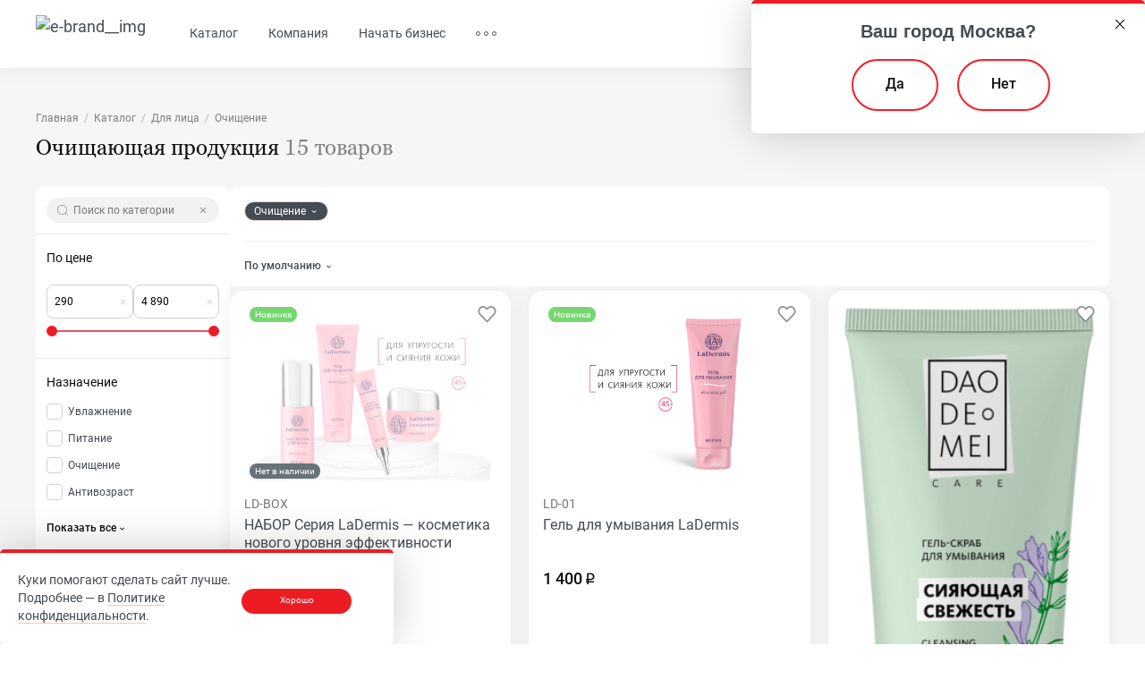

--- FILE ---
content_type: text/html; charset=UTF-8
request_url: https://meitanglobal.com/catalog/dlya-lica/cleaning/
body_size: 63152
content:
<!DOCTYPE html >
<html class="page-catalog" lang="ru">
<head>
<meta name="yandex-verification" content="bc424a72c7dd16ad"/>
<meta name='theme-color' content='#ffbec5'>
<meta name='viewport' content='width=device-width, initial-scale=1, user-scalable=yes'>
<meta name="SKYPE_TOOLBAR" content="SKYPE_TOOLBAR_PARSER_COMPATIBLE"/>
<meta name="format-detection" content="telephone=no">
<title>Очищающая продукция – купить в интернет-магазине МейТан</title>
<meta name="title" content="Очищающая продукция – купить в интернет-магазине МейТан"/>
<meta name="keywords" content=""/>
<meta name="description" content="Купить очищающую продукцию в интернет-магазине МейТан. Продукция МейТан с доставкой по России. Официальный сайт meitanglobal.com."/>
<script type="application/ld+json">
{
  "@context": "http://schema.org/",
  "@type": "Organization",
  "name": "Мейтан",
  "address": {
    "@type": "PostalAddress",
    "streetAddress": "Ярных, 51",
    "addressLocality": "Барнаул",
    "addressRegion": "Алтайский край",
    "postalCode": "656011"
  },
  "telephone": "8 (913) 368-5029"
}
</script>
<meta property="og:type" content="business.business">
<meta property="og:title" content="Мейтан">
<meta property="og:url" content="https://meitanglobal.com">
<meta property=og:image" content="https://meitanglobal.com/public/images/logo-simple.svg">
<meta property="business:contact_data:street_address" content="Ярных, 51">
<meta property="business:contact_data:locality" content="Барнаул">
<meta property="business:contact_data:region" content="Алтайский край">
<meta property="business:contact_data:postal_code" content="656011">
<meta property="business:contact_data:country_name" content="Россия">
<!-- Top.Mail.Ru counter -->
<script type="text/javascript">
        var _tmr = window._tmr || (window._tmr = []);
        _tmr.push({id: "3315399", type: "pageView", start: (new Date()).getTime(), pid: "USER_ID"});
        (function (d, w, id) {
            if (d.getElementById(id)) return;
            var ts = d.createElement("script"); ts.type = "text/javascript"; ts.async = true; ts.id = id;
            ts.src = "https://top-fwz1.mail.ru/js/code.js";
            var f = function () {var s = d.getElementsByTagName("script")[0]; s.parentNode.insertBefore(ts, s);};
            if (w.opera == "[object Opera]") { d.addEventListener("DOMContentLoaded", f, false); } else { f(); }
        })(document, window, "tmr-code");
    </script>
<noscript><div><img src="https://top-fwz1.mail.ru/counter?id=3315399;js=na" style="position:absolute;left:-9999px;" alt="Top.Mail.Ru"/></div></noscript>
<!-- /Top.Mail.Ru counter -->
<script type="text/javascript">
        window.properties = {
            isImk: false,
            isSubsite: 0,
            currencyCode: 'RUB'
        }
    </script>
<link rel="stylesheet" href="/public/2.ced86c5b5a76a10f85f0.css">
<link rel="stylesheet" href="/public/4.d408f0210fc9dd8916ea.css">
<link rel="stylesheet" href="/public/7.9c2b0b98227f0de96a4e.css">
<link rel="stylesheet" href="/public/1.5893f5228fe9dab87c40.css">
<link rel="stylesheet" href="/public/5.5e23be9409efdc24460e.css">
<link rel="stylesheet" href="/public/6.3a6964e8317056b9c093.css">
<link rel="stylesheet" href="/public/8.e133eb2865f29bc39933.css">
<link rel="stylesheet" href="/public/13.dd2cecc667979c97f434.css">
<link rel="stylesheet" href="/public/21.7a3bb77c8039f42ba928.css">
<link rel="stylesheet" href="/public/6.3a6964e8317056b9c093.css">
<link rel="stylesheet" href="/public/23.1049a6c63d073706705e.css">
<!-- Yandex.Metrika counter -->
<script type="text/javascript">
   (function(m,e,t,r,i,k,a){m[i]=m[i]||function(){(m[i].a=m[i].a||[]).push(arguments)};
   m[i].l=1*new Date();
   for (var j = 0; j < document.scripts.length; j++) {if (document.scripts[j].src === r) { return; }}
   k=e.createElement(t),a=e.getElementsByTagName(t)[0],k.async=1,k.src=r,a.parentNode.insertBefore(k,a)})
   (window, document, "script", "https://mc.yandex.ru/metrika/tag.js", "ym");

   ym(1147173, "init", {
        clickmap:true,
        trackLinks:true,
        accurateTrackBounce:true,
        webvisor:true,
        ecommerce:"dataLayer"
   });
</script>
<noscript><div><img src="https://mc.yandex.ru/watch/1147173" style="position:absolute; left:-9999px;" alt=""/></div></noscript>
<!-- /Yandex.Metrika counter -->
<!-- Roistat Counter Start -->
<script>
(function(w, d, s, h, id) {
    w.roistatProjectId = id; w.roistatHost = h;
    var p = d.location.protocol == "https:" ? "https://" : "http://";
    var u = /^.*roistat_visit=[^;]+(.*)?$/.test(d.cookie) ? "/dist/module.js" : "/api/site/1.0/"+id+"/init?referrer="+encodeURIComponent(d.location.href);
    var js = d.createElement(s); js.charset="UTF-8"; js.async = 1; js.src = p+h+u; var js2 = d.getElementsByTagName(s)[0]; js2.parentNode.insertBefore(js, js2);
})(window, document, 'script', 'cloud.roistat.com', 'da969dbf3cb7234885d5cb62fe3abd48');
</script>
<!-- Roistat Counter End -->
<!-- BEGIN JIVOSITE INTEGRATION WITH ROISTAT -->
<script type='text/javascript'>
var getCookie = window.getCookie = function (name) {
    var matches = document.cookie.match(new RegExp("(?:^|; )" + name.replace(/([\.$?*|{}\(\)\[\]\\\/\+^])/g, '\\$1') + "=([^;]*)"));
return matches ? decodeURIComponent(matches[1]) : 'nocookie';
};
function jivo_onLoadCallback() {
    var visit = getCookie('roistat_visit');
    if (visit === 'nocookie') {
        window.onRoistatAllModulesLoaded = function () {
            window.roistat.registerOnVisitProcessedCallback(function () {
                jivo_api.setUserToken(window.roistat.getVisit());
            });
        };
    } else {
        jivo_api.setUserToken(visit);
    }
}
</script>
<!-- END JIVOSITE INTEGRATION WITH ROISTAT -->
<!-- Top.Mail.Ru counter -->
<script type="text/javascript">
var _tmr = window._tmr || (window._tmr = []);
_tmr.push({id: "3598129", type: "pageView", start: (new Date()).getTime()});
(function (d, w, id) {
  if (d.getElementById(id)) return;
  var ts = d.createElement("script"); ts.type = "text/javascript"; ts.async = true; ts.id = id;
  ts.src = "https://top-fwz1.mail.ru/js/code.js";
  var f = function () {var s = d.getElementsByTagName("script")[0]; s.parentNode.insertBefore(ts, s);};
  if (w.opera == "[object Opera]") { d.addEventListener("DOMContentLoaded", f, false); } else { f(); }
})(document, window, "tmr-code");
</script>
<noscript><div><img src="https://top-fwz1.mail.ru/counter?id=3598129;js=na" style="position:absolute;left:-9999px;" alt="Top.Mail.Ru"/></div></noscript>
<!-- /Top.Mail.Ru counter -->
<script type="text/javascript">!function(){var t=document.createElement("script");t.type="text/javascript",t.async=!0,t.src="https://vk.com/js/api/openapi.js?169",t.onload=function(){VK.Retargeting.Init("VK-RTRG-1112367-4MLol"),VK.Retargeting.Hit()},document.head.appendChild(t)}();</script><noscript><img src="https://vk.com/rtrg?p=VK-RTRG-1112367-4MLol" style="position:fixed; left:-999px;" alt=""/></noscript>
<meta name="yandex-verification" content="317879a0cca8b590"/>
<meta name="yandex-verification" content="78721e4ec4294424"/>
<meta name="yandex-verification" content="ed25deb8db2e1681"/>
<meta name="mailru-verification" content="45ac0534907c165e"/>
<!--Start of PopMechanic script-->
<script id="popmechanic-script" src="https://static.popmechanic.ru/service/loader.js?c=5768"></script>
<!--End of PopMechanic script-->
<script>
    mindbox = window.mindbox || function() { mindbox.queue.push(arguments); };
    mindbox.queue = mindbox.queue || [];
    mindbox('create', {
        endpointId: 'Meitanwebsite',
        firebaseMessagingSenderId: '169551713248'
    });
</script>
<script src="https://api.mindbox.ru/scripts/v1/tracker.js" async></script>
<script src="https://smartcaptcha.yandexcloud.net/captcha.js?render=onload&onload=onloadSmartCaptcha" defer></script>
<script>
    var consultantFormScWidgetId;
    var remindContractPhoneScWidgetId;

    function onloadSmartCaptcha() {

        if (typeof window.smartCaptcha !== 'undefined') {

            if (document.getElementById('captcha-container')) {
                // consultant form
                consultantFormScWidgetId = window.smartCaptcha.render('captcha-container', {
                    sitekey: 'ysc1_tAwzDNv3CdqAmGGEMndb6bjMjAPKu5rEELcvlO5V347806ce',
                    invisible: true,
                    hl: 'ru',
                    callback: scCallbackCForm,
                });

                window.smartCaptcha.subscribe(
                    consultantFormScWidgetId,
                    'token-expired',
                    (tkn) => {
                        console.log('token expired');
                        const $myForm = $('[js-consultant-form][id="becomeConsultantForm"]');
                        const formInstance = window.cforms.find(instance => instance.$form.is($myForm));

                        formInstance.smartToken = null;
                        window.smartCaptcha.reset(consultantFormScWidgetId);
                    }
                );

                window.smartCaptcha.subscribe(
                    consultantFormScWidgetId,
                    'success',
                    (tkn) => {
                        console.log('token success');
                        const $myForm = $('[js-consultant-form][id="becomeConsultantForm"]');
                        const formInstance = window.cforms.find(instance => instance.$form.is($myForm));

                        formInstance.smartToken = tkn;
                    }
                );
            }

            if (document.getElementById('captcha-container-phone')) {
                // remind by phone
                remindContractPhoneScWidgetId = window.smartCaptcha.render('captcha-container-phone', {
                    sitekey: 'ysc1_tAwzDNv3CdqAmGGEMndb6bjMjAPKu5rEELcvlO5V347806ce',
                    invisible: true,
                    hl: 'ru',
                    callback: scCallbackPhone,
                });

                window.smartCaptcha.subscribe(
                    remindContractPhoneScWidgetId,
                    'token-expired',
                    (tkn) => {
                        console.log('token expired');
                        const formInstance = window.remindContract.remindByPhone;
                        formInstance.smartToken = null;
                        window.smartCaptcha.reset(remindContractPhoneScWidgetId);
                    }
                );

                window.smartCaptcha.subscribe(
                    remindContractPhoneScWidgetId,
                    'success',
                    (tkn) => {
                        console.log('token success');
                        const formInstance = window.remindContract.remindByPhone;
                        formInstance.smartToken = tkn;
                    }
                );
            }
        }
    }

    function scCallbackCForm(token) {
        const $myForm = $('[js-consultant-form][id="becomeConsultantForm"]');
        const formInstance = window.cforms.find(instance => instance.$form.is($myForm));

        formInstance.smartToken = token;
        formInstance.onSubmit(new Event('submit'));
    }

    function scCallbackPhone(token) {
        const formInstance = window.remindContract.remindByPhone;
        formInstance.smartToken = token;
        formInstance.onSendCode();
    }

</script>
<link rel="canonical" href="/catalog/dlya-lica/cleaning/"/>
<link rel="shortcut icon" href="/favicon.ico?628">
<script>
    window.translations = {
        buttonChoosed: "Выбран",
        buttonChoose: "Выбрать",
        label: "метка",
        addToFavorites: "Добавить в избранное",
        favoriteRemove: "Убрать из избранного",
        favoriteGo: "Перейти к избранному",
        notAddressesForDelivery: "У вас нет адресов для доставки",
        add: "Добавить",
        issue: "Оформить",
        in_cart: "В корзине",
        catalog_buy: "Купить",
        countryPhoneCode: (window.location.origin).match('cabinet') ? 7 : (window.properties.isSubsite ? 7 : "1"),
        subscribe: "Подписаться",
        subscribe_ok: "Вы подписались на рассылку Компании МейТан.",
        checkout: "Оформить заказ",
        legal_complience: "Согласен на обработку своих персональных данных в соответствии с ФЗ «О персональных данных» в целях получения товаров, новостей, акций, рекламной информации.",
        legal_complience_link: "Политика защиты данных",
        email: "Электронная почта",
        name: "Ваше имя",
        to_cart: "В корзину",
        go_to_cart: "В корзину",
        products_added: 'Товары добавлены в <a href="/cart/">корзину</a>',
        feedbackLanguageChange: "Оригинальный текст отзыва",
        feedbackLanguageChangeBack: "Показать перевод",
        price: "Цена",
        search: "Поиск",
        loading: "Загрузка...",
        subscribeConfirm: "Вам необходимо подтвердить подписку, перейдя по ссылке, отправленной на ваш Email.",
        error_to_much_images: "Максимум 5 изображений",
        error_large_file: "Размер файла не должен превышать 2Мб",
        error_large_file_10m: "Размер файла не должен превышать 10Мб",
        error_large_file_5m: "Размер файла не должен превышать 5Мб",
        auth_to_feedback: "Авторизуйтесь на сайте, чтобы оценить отзыв",
        cart_popup_recommend: "Рекомендуемые товары",
        expand: "Развернуть",
        collapse: "Свернуть",
        choosePartner: "Выберите партнера",
        redirectingToPartnersPage: "Переход на страницу партнера",
        checkArticle: "Проверьте правильность указанного артикула",
        added: "Добавлен",
        close: "Закрыть",
        payment_podeli_notification: "<p>При данном способе оплаты <strong>невозможно списание бонусов и начисление кэшбека</strong></p>",
        subscribed: "Вы подписаны"
    };
    window.is_cabinet = false;
    window.criteo_partner_id = 58753;

</script>
<meta name="google-site-verification" content="EI3wVo5dJ3btZZkvLEU2oDBg_df6eNKkd1lZfLh1v4k"/>
<script>
    window.lazySizesConfig = JSON.parse('\u007B\u0022lazyClass\u0022\u003A\u0022\u002Dlazyload\u0022,\u0022loadedClass\u0022\u003A\u0022\u002Dlazyload\u002Dsuccess\u0022,\u0022loadingClass\u0022\u003A\u0022\u002Dlazyload\u002Dloading\u0022,\u0022preloadClass\u0022\u003A\u0022\u002Dlazypreload\u0022,\u0022errorClass\u0022\u003A\u0022\u002Dlazyload\u002Derror\u0022,\u0022autosizesClass\u0022\u003A\u0022\u002Dlazyautosizes\u0022,\u0022srcAttr\u0022\u003A\u0022data\u002Dsrc\u0022,\u0022srcsetAttr\u0022\u003A\u0022data\u002Dsrcset\u0022,\u0022sizesAttr\u0022\u003A\u0022data\u002Dsizes\u0022,\u0022init\u0022\u003Atrue\u007D');
</script> <script>
        window.dataLayer = window.dataLayer || [];

                        
        window.dataLayer.push({
            'siteLanguage' : 'RU',
            'pageType': 'category',
            'userCity': 'Россия, г. Москва',
            'userId': '',
            'userType': 'client',
        });
    </script>
<link href="https://cdn.podeli.ru/Header-widget/index.css" rel="stylesheet">
<link rel="stylesheet" href="/public/27.44a3234408b64c7000e5.css">
</head>
<body class='body ' data-version="/version.png?628" data-site-language="ru" data-is-authenticated="0" data-in-favorite="[]" data-in-subscription="[]" data-in-cart="[]" data-in-cart-count="[]" data-country-iso="US" data-country-code="1" data-locale="ru" data-country-language="en" data-currency-code="RUB" data-user-name="" data-user-email="" data-user-id="" data-user-contract="" data-route="catalog">
<div js-body-wrapper class='body-wrapper'>
<div data-popmechanic-embed="38742"></div><div js-cap-placeholder class="e-header-placeholder "></div>
<header js-cap class="e-header">
<div js-mega-wrapper class="stage">
<div js-header-menu data-new="true" class="e-header__wrapper stage-wrapper">
<div class="e-header__major">
<div class="e-header__brand">
<a href="/" class="e-brand">
<img src="/public/images/logo-simple.svg?628" alt="e-brand__img">
</a>
</div>
<div class="e-header__main -xs-hidden">
<div class="e-nav-list">
<div class="e-nav-list__list">
<div class="e-nav-list__item" style="order: 0">
<div class="e-nav-link e-nav-link_pointer" js-mega='true' data-id='mega:catalog'>
Каталог
</div>
</div>
<div class="e-nav-list__item" style="order: 1">
<div class="e-nav-link e-nav-link_pointer" js-mega='true' data-id='mega:/about/769'>
Компания
</div>
</div>
<div class="e-nav-list__item" style="order: 2">
<div class="e-nav-link e-nav-link_pointer" js-mega='true' data-id='mega:/business/consultant/821'>
Начать бизнес
</div>
</div>
<div class="e-nav-list__item" style="order: 3">
<div class="e-nav-link e-nav-link_pointer e-nav-link_ellipsis" js-mega='true' data-id='menu:other' data-prevent-click='true'>
</div>
</div>
</div>
</div>
</div>
</div>
<div class="e-header__minor">
<div class="e-nav-list e-nav-list_gap_m">
<div class="e-nav-list__list">
<div class="e-nav-list__item e-nav-list__item_gap-side_s">
<a js-mega js-ignore-width data-prevent-click="true" data-id="menu:search" href="#" class="action-icon action-icon_magnifier">
<span class="action-icon__icon"></span>
</a>
</div>
<div class="e-nav-list__item e-nav-list__item_gap-side_s -xs:-hidden">
<div js-dropdown-tip data-qtip-options="{&quot;position&quot;:{&quot;my&quot;:&quot;top center&quot;,&quot;at&quot;:&quot;bottom center&quot;,&quot;container&quot;:&quot;[js-mega-wrapper]&quot;},&quot;show&quot;:false,&quot;hide&quot;:{&quot;event&quot;:&quot;click unfocus&quot;,&quot;fixed&quot;:true},&quot;style&quot;:{&quot;classes&quot;:&quot;qtip-main qtip-main_location&quot;}}">
<a js-dropdown-target js-area-location-opener href="#" data-content="Ваш город: &lt;span&gt;Москва&lt;/span&gt;" data-change-message="Изменить" data-yes-message="Да" class="action-icon action-icon_place">
<span class="action-icon__icon"></span>
</a>
<div js-dropdown-content class="-hidden">
<div class="-gap_7">
Ваш город: <span>Москва</span>
</div>
<a js-area-location-opener data-payload="{&quot;openForm&quot;:true}" class="link link_simple link_red" href="#">Изменить</a>
</div>
</div>
</div>
<div class="e-nav-list__item e-nav-list__item_gap-side_s">
<a href="/catalog/" class="action-icon action-icon_catalog-online" title="Перейти в каталог ">
<span class="action-icon__icon"></span>
</a>
</div>
<div class="e-nav-list__item e-nav-list__item_gap-side_s">
<div js-header-cart-trigger js-header-cart-trigger-lazy data-new="true" data-amount="0" class="header-menu-item-cart">
<a js-header-cart-trigger-link href="/cart/" class="action-icon action-icon_bag action-icon_cart ">
<span class="action-icon__icon"></span>
<span js-header-cart-trigger-amount class="action-icon__notice"></span>
</a>
<div js-header-cart-lazy-container>
</div>
</div>
</div>
<div class="e-nav-list__item e-nav-list__item_gap-side_s">
<a class="action-icon action-icon_person" href="#" js-tooltip data-desktop-only="true" data-skip-tips-title="true" data-qtip-options="{&quot;position&quot;:{&quot;my&quot;:&quot;bottom center&quot;,&quot;at&quot;:&quot;top center&quot;}}" title="Личный кабинет" js-auth-modal-trigger>
<span class="action-icon__icon"></span>
</a>
<div modal-template>
<div id="auth-modal" class="auth-modal">
<div class="auth-modal__title">
Авторизация
</div>
<div class="auth-modal__content" js-auth-modal-tabs>
<div class="auth-modal__tabs">
<div class="auth-modal__tab _current" js-auth-modal-tabs-btn>
По номеру контракта
</div>
<div class="auth-modal__tab" js-auth-modal-tabs-btn>
По номеру телефона
</div>
</div>
<div class="auth-modal__panes" js-auth-modal-tabs-panes>
<div class="auth-modal-form _active" js-auth-modal-tabs-content>
<form action="#">
<div class="auth-modal-form__content" js-auth-modal-main>
<div class="auth-modal-form__row">
<div class="auth-modal-form__col">
<div class="form-field" js-form-field>
<div class="form-field__main">
<input type="text" name="login" required />
<div class="form-field__placeholder">
<div js-form-field-placeholder>
Номер контракта
</div>
</div>
</div>
</div>
</div>
</div>
<div class="auth-modal-form__row">
<div class="auth-modal-form__col">
<div class="form-field" js-form-field>
<div class="form-field__main">
<input type="password" name="password" required />
<div class="form-field__placeholder">
<div js-form-field-placeholder>
Пароль
</div>
</div>
<div class="form-field__ico" js-form-field-password>
<svg width="24" height="24" viewbox="0 0 24 24">
<use href="#show-password"></use>
</svg>
</div>
</div>
</div>
</div>
</div>
</div>
<div class="auth-modal-form__recover">
<div class="auth-modal-form__text">
Восстановить пароль:
<a href="#" js-auth-modal-remind data-remind-url="/password_remind/request/">
по email
</a>
</div>
</div>
<div class="auth-modal-form__btn">
<button class="btn" js-auth-modal-login>
Войти
</button>
</div>
<div class="auth-modal-form__registration">
Покупаете впервые? <a href="https://meitanglobal.com/draw-bonuses-registration/">Зарегистрироваться</a>
</div>
</form>
</div>
<div class="auth-modal-form" js-auth-modal-tabs-content>
<div>
<div js-auth-modal-by-number>
<div class="auth-modal-form__content _active" js-auth-modal-phone>
<div class="auth-modal-form__row">
<div class="auth-modal-form__col">
<div class="form-field" js-form-field>
<div class="form-field__main">
<input type="text" name="phone" data-is-inputmask="true" data-masked="phone" required>
<div class="form-field__placeholder">
<div js-form-field-placeholder>
Телефон
</div>
</div>
</div>
</div>
</div>
</div>
<div class="auth-modal-form__row">
<div class="auth-modal-form__col">
<button class="btn" js-auth-modal-get-code>
Получить код
</button>
</div>
</div>
</div>
<div class="auth-modal-form__content" js-auth-modal-code>
<div class="auth-modal-form__row">
<div class="auth-modal-form__col">
<div class="auth-modal-form__text">
<a href="#" js-auth-modal-to-phone>
<svg width="10" height="10" viewbox="0 0 10 10">
<use href="#arrow"></use>
</svg>
Изменить номер телефона
</a>
</div>
</div>
</div>
<div class="auth-modal-form__row">
<div class="auth-modal-form__col">
<div class="auth-modal-form__message">
На номер телефона <span js-auth-modal-phone-value></span><br> было отправлено SMS с кодом подтверждения
</div>
</div>
</div>
<div class="auth-modal-form__row">
<div class="auth-modal-form__col">
<div class="form-field" js-form-field>
<div class="form-field__main">
<input type="text" name="code" data-is-inputmask="true" data-masked="sms-code" required>
<div class="form-field__placeholder">
<div js-form-field-placeholder>
Введите код
</div>
</div>
</div>
</div>
</div>
</div>
<div class="auth-modal-form__row">
<div class="auth-modal-form__col">
<button class="btn" js-auth-modal-confirm-phone>
Подтвердить
</button>
</div>
</div>
<div class="auth-modal-form__row">
<div class="auth-modal-form__col">
<div class="auth-modal-form__timer" js-auth-modal-confirm-timer></div>
</div>
</div>
</div>
</div>
<div class="auth-modal-form__registration">
Покупаете впервые? <a href="registerUrl">Зарегистрироваться</a>
</div>
</div>
</div>
</div>
</div>
</div>
</div>
<div modal-template>
<div id="auth-modal-client" class="auth-message">
<div class="auth-message__header">
<div class="auth-message__img">
<img src="/public/images/xauth-message-client-ico.png,q628.pagespeed.ic.ntbTzsK2TL.webp" alt="">
</div>
<div class="auth-message__title">
Мы обновились — для&nbsp;вашего&nbsp;удобства!
</div>
</div>
<div class="auth-message__body">
<div class="auth-message__text">
<p>Новый личный кабинет и улучшенная процедура оформления сделают покупки ещё приятнее.</p>
</div>
<div class="auth-message__ps">
<p><span class="text-accent">Обратите внимание:</span> старые заказы больше не отображаются, но новые возможности того стоят.</p>
</div>
</div>
<div class="auth-message__btns">
<a href="/cart/" class="btn">
Перейти к покупкам
</a>
</div>
</div>
</div>
<div js-auth-modal class=" layer layer_overlay layer_medium layer_rounded redesign" data-id="main/auth">
<div class="layer__inside">
<a js-close-layer class="layer-close" role="button" href="#">
<svg class="layer-close__icon" width="21" height="20" viewBox="0 0 21 20" fill="none" xmlns="http://www.w3.org/2000/svg">
<rect width="27.2366" height="1.04758" rx="0.523789" transform="matrix(0.707105 0.707108 -0.707105 0.707108 0.742188 0)"/>
<rect width="27.2366" height="1.04758" rx="0.523789" transform="matrix(0.707105 -0.707108 0.707105 0.707108 0 19.2595)"/>
</svg>
</a>
<div js-auth class="layer__outside-content">
<div class="layer__header">
<h3 class="-gap_20 -xs:-gap_15">Авторизация</h3>
<div class="-gap_40 -xs:-gap_25">
<span>Покупаете впервые?</span>
<a href="https://meitanglobal.com/draw-bonuses-registration/" class="link link_simple link_red">
Зарегистрироваться
</a>
</div>
</div>
<div js-auth-form-content class="layer__content">
<form js-auth-form action="/signin/" method="post" data-is-new="true" novalidate>
<div class="grid-list">
<div class="grid-item grid-item_12x -gap_25 -xs:-gap_15">
<label js-inputShadow class="e-field    e-field_material  e-field_grey  e-field_full  e-field_suffix   "><span class="e-field__title">Логин</span><span class="e-field__main"><input js-auth-form-login='true' data-is-new='true' data-field='e-field' required class="e-field__input e-field-input" type="text" name="login" value=""><span class="e-field__suffix"><span js-dropdown-tip data-qtip-options="{" position":{"my":"left center","at":"right right","adjust":{"y":0,"x":20}},"style":{"classes":"qtip-dropdown qtip-dropdown_info"}}" data-viewport="[js-auth]"><span js-dropdown-target class="actionFigure actionFigure_round actionFigure_small"><div class="actionFigure__content">?</div><div js-dropdown-content class="-hidden"><div class="dropdown dropdown_compact"><div class="dropdown__wrapper">
Логин консультанта - № контракта, логин клиента - E-mail
</div></div></div></span></span></span></span></label>
</div>
<div class="grid-item grid-item_12x -gap_10 -xs:-gap_25">
<label js-inputShadow js-input-toggle-password-wrapper class="e-field    e-field_material  e-field_grey  e-field_full  e-field_suffix   "><span class="e-field__title">Пароль</span><span class="e-field__main"><input data-is-new='true' data-field='e-field' js-auth-form-pass='true' required class="e-field__input e-field-input" type="password" name="password" value=""><span class="e-field__suffix"><a js-input-toggle-password href="#" class="action-icon action-icon_eye action-icon_cart"><span class="action-icon__icon"></span></a></span></span></label>
</div>
<div class="grid-item grid-item_12x -gap_30 -xs:-gap_25">
<div class="-text-center">
Восстановить пароль:
<a js-open-layer="remind/consultant" data-remind-url="/api/v2/consultants/redirectChangePassword" href="#" class="link link_simple link_red">
по sms
</a>
или
<a js-auth-form-remind data-remind-url="/password_remind/request/" href="#" class="link link_simple link_red">
email
</a>
</div>
</div>
<div class="grid-item grid-item_12x grid-item_flex grid-item_justify_center -gap_40 -xs:-gap_25">
<button class=" e-button" type='submit' js-auth-form-submit='true'><span class="e-button__content"><span class="e-button__title"><span class="e-button__title-text">Войти</span></span></span></button>
</div>
<div class="grid-item grid-item_12x -gap_40 -xs:-gap_25">
<div class="-text-center">
Есть контракт? <a href="https://meitanglobal.com/cabinet/access/">Как получить доступ?</a>
</div>
</div>
</div>
</form>
</div>
<div js-auth-client-content class="layer__content">
<div class="auth-message">
<div class="auth-message__header">
<div class="auth-message__img">
<img src="/public/images/xauth-message-client-ico.png,q628.pagespeed.ic.ntbTzsK2TL.webp" alt="">
</div>
<div class="auth-message__title">
Мы обновились — для&nbsp;вашего&nbsp;удобства!
</div>
</div>
<div class="auth-message__body">
<div class="auth-message__text">
<p>Новый личный кабинет и улучшенная процедура оформления сделают покупки ещё приятнее.</p>
</div>
<div class="auth-message__ps">
<p><span class="text-accent">Обратите внимание:</span> старые заказы больше не отображаются, но новые возможности того стоят.</p>
</div>
</div>
<div class="auth-message__btns">
<a href="/cart/" class="btn">
Перейти к покупкам
</a>
</div>
</div>
</div>
</div>
<div class="layer__footer">
<div>
<div class="-text-center -gap_10">Или войдите с помощью</div>
<div class="social-services social-services_center">
<div class="social-services__list">
<div class="social-services__item">
<a href="/connect/vkontakte?target_path=https://meitanglobal.com/catalog/dlya-lica/cleaning/" class="social-service">
<span class="social-service__icon social-service__icon_vk"></span>
</a>
</div>
<div class="social-services__item">
<a href="/connect/odnoklassniki?target_path=https://meitanglobal.com/catalog/dlya-lica/cleaning/" class="social-service">
<span class="social-service__icon social-service__icon_ok"></span>
</a>
</div>
</div>
</div>
</div>
</div>
</div>
</div>
<div js-remind-contract-layer class=" layer layer_overlay layer_medium layer_rounded layer_header_full redesign" data-id="remind/consultant">
<div class="layer__inside">
<a js-close-layer class="layer-close" role="button" href="#">
<svg class="layer-close__icon" width="21" height="20" viewBox="0 0 21 20" fill="none" xmlns="http://www.w3.org/2000/svg">
<rect width="27.2366" height="1.04758" rx="0.523789" transform="matrix(0.707105 0.707108 -0.707105 0.707108 0.742188 0)"/>
<rect width="27.2366" height="1.04758" rx="0.523789" transform="matrix(0.707105 -0.707108 0.707105 0.707108 0 19.2595)"/>
</svg>
</a>
<div class="layer__header">
<div class="tabs -gap_45">
<a js-tab-opener data-tabs-tab="remind:ru" href="#" class="tabs-item">
Россия
</a>
<a js-tab-opener data-tabs-tab="remind:another-country" href="#" class="tabs-item">
Другая страна
</a>
</div>
</div>
<div class="layer__content">
<div js-tab-panel data-tabs-pane="remind:ru">
<form js-remind-contract-phone action="/api/v2/consultants" novalidate>
<div class="grid-list">
<div class="grid-item grid-item_12x -gap_30 -m:-gap_25 -s:-gap_15">
<label js-inputShadow class="e-field    e-field_material  e-field_grey   "><span class="e-field__title">Телефон</span><span class="e-field__main"><input js-remind-contract-phone-field='true' data-masked='reactive-phone' data-show-on-focus='false' data-phone-code='7' data-is-new='true' data-field='e-field' data-params='[]' required class="e-field__input e-field-input" type="text" name="phone" value=""></span></label>
</div>
<div js-remind-contract-phone-result class="grid-item grid-item_12x -gap_30 -m:-gap_25 -s:-gap_15 -gap-grid-inner_y_20 -bordered-box -rounded-m -text-center -hidden">
<div js-remind-contract-phone-result-content class="-gap_20 -font-bold"></div>
<div js-remind-contract-phone-code-resend-wrapper class="-gap_20 -hidden">
<a js-remind-contract-phone-code-resend class="link link_simple link_red " href="#">Отправить повторно</a>
<span js-remind-contract-phone-timer-wrapper class="-hidden">
<span js-remind-contract-phone-timer class="-text-small"></span>
</span>
</div>
<div js-remind-contract-phone-confirm-code-wrapper class="-gap_20 -hidden -align-left">
<label js-inputShadow class="e-field    e-field_material  e-field_grey  e-field_full   "><span class="e-field__title">Код</span><span class="e-field__main"><input js-remind-contract-phone-confirm-code='true' data-is-new='true' data-field='e-field' minlength='4' maxlength='4' required class="e-field__input e-field-input" type="text" name="phone_code" value=""></span></label>
</div>
<div>
<button class=" e-button  e-button_size_sm  e-button_outline  -hidden" type='button' js-remind-contract-phone-confirm-send='true'><span class="e-button__content"><span class="e-button__title"><span class="e-button__title-text">Отправить</span></span></span></button>
<button class=" e-button  e-button_size_sm  e-button_outline" type='button' js-remind-contract-phone-send-code='true'><span class="e-button__content"><span class="e-button__title"><span class="e-button__title-text">Сбросить пароль</span></span></span></button>
</div>
</div>
<div class="grid-item grid-item_12x grid-item_flex grid-item_justify_center -gap_30 -m:-gap_25 -s:-gap_15">
<button class=" e-button" type='submit' js-remind-contract-phone-submit='1'><span class="e-button__content"><span class="e-button__title"><span class="e-button__title-text">Далее</span></span></span></button>
</div>
</div>
</form>
</div>
<div js-tab-panel data-tabs-pane="remind:another-country">
<form js-remind-contract-email novalidate action="/password_remind/request/">
<div class="grid-list">
<div class="grid-item grid-item_12x -gap_30 -m:-gap_25 -s:-gap_15">
<label js-inputShadow class="e-field    e-field_material  e-field_grey   "><span class="e-field__title">Введите email, привязанный к вашему аккаунту</span><span class="e-field__main"><input js-remind-contract-email-input='true' data-is-new='true' data-field='e-field' data-params='[]' required class="e-field__input e-field-input" type="text" name="login" value=""></span></label>
</div>
<div class="grid-item grid-item_12x grid-item_flex grid-item_justify_center -gap_30 -m:-gap_25 -s:-gap_15">
<button class=" e-button" type='submit'><span class="e-button__content"><span class="e-button__title"><span class="e-button__title-text">Далее</span></span></span></button>
</div>
</div>
</form>
</div>
</div>
</div>
</div>
<div js-registration-modal class=" layer layer_overlay layer_medium layer_rounded redesign" data-id="main/register">
<div class="layer__inside">
<a js-close-layer class="layer-close" role="button" href="#">
<svg class="layer-close__icon" width="21" height="20" viewBox="0 0 21 20" fill="none" xmlns="http://www.w3.org/2000/svg">
<rect width="27.2366" height="1.04758" rx="0.523789" transform="matrix(0.707105 0.707108 -0.707105 0.707108 0.742188 0)"/>
<rect width="27.2366" height="1.04758" rx="0.523789" transform="matrix(0.707105 -0.707108 0.707105 0.707108 0 19.2595)"/>
</svg>
</a>
<div class="layer__outside-content">
<div class="layer__header">
<h3 class="-gap_20 -xs:-gap_15">Регистрация клиента</h3>
<div class="-gap_15">
<span>У вас уже есть учетная запись?</span> <a href="#" js-open-layer="main/auth" class="link link_simple link_red">Войти</a>
</div>
<div class="-gap_40 -xs:-gap_25">
Вы можете зарегистрироваться как <a href="/business/consultant/#register">консультант</a>
</div>
</div>
<div class="layer__content">
<div js-registration>
<form js-registration-form action="/signup/" method="post" data-is-new="true" novalidate>
<div class="grid-list">
<div class="grid-item grid-item_12x -gap_25 -xs:-gap_15">
<label js-inputShadow class="e-field    e-field_material  e-field_grey  e-field_full   "><span class="e-field__title">Фамилия</span><span class="e-field__main"><input data-is-new='true' data-field='e-field' required class="e-field__input e-field-input" type="text" name="lastname" value=""></span></label>
</div>
<div class="grid-item grid-item_12x -gap_25 -xs:-gap_15">
<label js-inputShadow class="e-field    e-field_material  e-field_grey  e-field_full   "><span class="e-field__title">Имя</span><span class="e-field__main"><input data-is-new='true' data-field='e-field' required class="e-field__input e-field-input" type="text" name="firstname" value=""></span></label>
</div>
<div class="grid-item grid-item_12x -gap_10 -gap_25 -xs:-gap_15">
<label js-inputShadow class="e-field    e-field_material  e-field_grey  e-field_full   "><span class="e-field__title">Отчество</span><span class="e-field__main"><input data-is-new='true' data-field='e-field' class="e-field__input e-field-input" type="text" name="middlename" value=""></span></label>
</div>
<div class="grid-item grid-item_12x -gap_25 -xs:-gap_15">
<label js-inputShadow class="e-field    e-field_material  e-field_grey  e-field_full   "><span class="e-field__title">Телефон</span><span class="e-field__main"><input js-input-phone='true' data-is-new='true' data-field='e-field' required class="e-field__input e-field-input" type="text" name="phone" value=""></span></label>
</div>
<div class="grid-item grid-item_12x -gap_25 -xs:-gap_15">
<label js-inputShadow class="e-field    e-field_material  e-field_grey  e-field_full   "><span class="e-field__title">E-mail</span><span class="e-field__main"><input data-is-new='true' data-field='e-field' required class="e-field__input e-field-input" type="email" name="email" value=""></span></label>
</div>
<div class="grid-item grid-item_12x -gap_25 -xs:-gap_15">
<label js-inputShadow js-input-toggle-password-wrapper class="e-field    e-field_material  e-field_grey  e-field_full  e-field_suffix   "><span class="e-field__title">Пароль</span><span class="e-field__main"><input data-is-new='true' data-field='e-field' required class="e-field__input e-field-input" type="password" name="password" value=""><span class="e-field__suffix"><a js-input-toggle-password href="#" class="action-icon action-icon_eye action-icon_cart"><span class="action-icon__icon"></span></a></span></span></label>
</div>
<div class="grid-item grid-item_12x -gap_40 -xs:-gap_25">
<label js-inputShadow js-input-toggle-password-wrapper class="e-field    e-field_material  e-field_grey  e-field_full  e-field_suffix   "><span class="e-field__title">Повторите пароль</span><span class="e-field__main"><input data-is-new='true' data-field='e-field' required class="e-field__input e-field-input" type="password" name="password_repeat" value=""><span class="e-field__suffix"><a js-input-toggle-password href="#" class="action-icon action-icon_eye action-icon_cart"><span class="action-icon__icon"></span></a></span></span></label>
</div>
<div class="grid-item grid-item_12x -gap_40 -xs:-gap_25">
<label js-inputShadow class="e-toggle e-toggle_checkbox">
<input class="e-toggle__input" data-field="e-toggle" data-show-error="true" type="checkbox" name="confirm_personal" value="1" required>
<span class="e-toggle__main">
<span class="e-toggle__fake">
<span class="e-toggle__fake-icon"></span>
</span>
<span class="e-toggle__content">
<span class="e-toggle__title">
Согласен на обработку своих персональных данных в соответствии с ФЗ «О персональных данных» в целях получения товаров, новостей, акций, рекламной информации. <a target="_blank" href="https://meitanglobal.com/support/clients/personal-data/">Политика защиты данных</a>
</span>
</span>
</span>
</label>
</div>
<div class="grid-item grid-item_12x grid-item_flex grid-item_justify_center -gap_40 -xs:-gap_35">
<button class=" e-button" type='submit' js-registration-form-submit='true'><span class="e-button__content"><span class="e-button__title"><span class="e-button__title-text">Зарегистрироваться</span></span></span></button>
</div>
</div>
</form>
</div>
</div>
</div>
<div class="layer__footer">
<div>
<div class="-text-center -gap_10">Или войдите с помощью</div>
<div class="social-services social-services_center">
<div class="social-services__list">
<div class="social-services__item">
<a href="/connect/vkontakte?target_path=https://meitanglobal.com/catalog/dlya-lica/cleaning/" class="social-service">
<span class="social-service__icon social-service__icon_vk"></span>
</a>
</div>
<div class="social-services__item">
<a href="/connect/odnoklassniki?target_path=https://meitanglobal.com/catalog/dlya-lica/cleaning/" class="social-service">
<span class="social-service__icon social-service__icon_ok"></span>
</a>
</div>
</div>
</div>
</div>
</div>
</div>
</div>
</div>
<div class="e-nav-list__item -xs-hidden">
<a js-change-locale data-locale-to="en" data-locale-from="ru" href="#" class="e-nav-link">
EN
</a>
</div>
<div class="e-nav-list__item -xs-visible" js-header-menu>
<div js-menu-trigger data-lazy="true" class="mobile-nav-hamburger mobile-nav-hamburger_squeeze">
<div class="mobile-nav-hamburger__box">
<div class="mobile-nav-hamburger__inner"></div>
</div>
</div>
</div>
</div>
</div>
</div>
</div>
</div>
<div js-mega-menus class="e-header__menus">
<div js-mega-target data-id="mega:/about/769" class="e-header-menu">
<div class="e-header-menu__section stage">
<div class="e-header-menu__wrapper stage-wrapper">
<div class="e-nav-list e-nav-list_gap_m">
<div class="e-nav-list__list">
<div class="e-nav-list__item">
<a js-mega-sub href="/about/" class="e-nav-link ">
О Компании
</a>
</div>
<div class="e-nav-list__item">
<a js-mega-sub href="/business/get-started/" class="e-nav-link ">
Возможности
</a>
</div>
<div class="e-nav-list__item">
<a js-mega-sub href="/draw-bonuses-registration/" class="e-nav-link ">
Стать Консультантом
</a>
</div>
<div class="e-nav-list__item">
<a js-mega-sub href="/meitan-green/" class="e-nav-link ">
Собственное производство
</a>
</div>
<div class="e-nav-list__item">
<a js-mega-sub href="/lyubov-levanyuk/" class="e-nav-link ">
О Президенте Компании
</a>
</div>
<div class="e-nav-list__item">
<a js-mega-sub href="/about/charity-project/" class="e-nav-link ">
Благотворительный проект
</a>
</div>
<div class="e-nav-list__item">
<a js-mega-sub href="/about/vacansii/" class="e-nav-link ">
Вакансии
</a>
</div>
<div class="e-nav-list__item">
<a js-mega-sub href="/about/meitan-in-the-media" class="e-nav-link ">
МейТан в СМИ
</a>
</div>
<div class="e-nav-list__item">
<a js-mega-sub href="/about/experts/" class="e-nav-link ">
Эксперты МейТан
</a>
</div>
<div class="e-nav-list__item">
<a js-mega-sub href="/awards" class="e-nav-link ">
Награды и премии
</a>
</div>
<div class="e-nav-list__item">
<a js-mega-sub href="/meitan-communities/" class="e-nav-link ">
Сообщества МейТан
</a>
</div>
<div class="e-nav-list__item">
<a js-mega-sub href="/meitan-day/" class="e-nav-link ">
День МейТан
</a>
</div>
<div class="e-nav-list__item">
<a js-mega-sub href="https://meitanglobal.com/pheoenix/" class="e-nav-link ">
ЭкоПроект «ФЕНИКС»
</a>
</div>
<div class="e-nav-list__item">
<a js-mega-sub href="/rv-2026/" class="e-nav-link ">
Рождественские встречи
</a>
</div>
</div>
</div>
</div>
</div>
</div>
<div js-mega-target data-id="mega:/business/consultant/821" class="e-header-menu">
<div class="e-header-menu__section stage">
<div class="e-header-menu__wrapper stage-wrapper">
<div class="e-nav-list e-nav-list_gap_m">
<div class="e-nav-list__list">
<div class="e-nav-list__item">
<a js-mega-sub href="/draw-bonuses-registration/" class="e-nav-link ">
Стать Консультантом
</a>
</div>
<div class="e-nav-list__item">
<a js-mega-sub href="/uezdniy-biznes" class="e-nav-link ">
Открыть МейТан в своем городе
</a>
</div>
<div class="e-nav-list__item">
<a js-mega-sub href="/business/referal/" class="e-nav-link ">
Заработать онлайн
</a>
</div>
<div class="e-nav-list__item">
<a js-mega-sub href="/business/leaders/choose/" class="e-nav-link ">
Президентский совет
</a>
</div>
<div class="e-nav-list__item">
<a js-mega-sub href="/business/leaders/" class="e-nav-link ">
Истории Лидеров
</a>
</div>
<div class="e-nav-list__item">
<a js-mega-sub href="/business/mrktng-plan/" class="e-nav-link ">
Маркетинг-план
</a>
</div>
</div>
</div>
</div>
</div>
</div>
<div js-mega-target data-id="mega:catalog" class="e-header-menu" data-load-on-open="{&quot;api&quot;:&quot;\/helpers.getCatalogMenu\/&quot;,&quot;useScopes&quot;:&quot;basic&quot;}">
<div class="e-header-menu__section stage">
<div class="e-header-menu__wrapper stage-wrapper">
<div class="grid-list">
<div class="grid-item grid-item_6x">
<div class="skeleton-row skeleton-row_height_sm"></div>
</div>
</div>
</div>
</div>
<div class="e-header-menu__section stage">
<div class="e-header-menu__wrapper stage-wrapper">
<div class="skeleton-row skeleton-row_height_sm"></div>
</div>
</div>
</div>
<div js-mega-target data-id="menu:other" class="e-header-menu stage">
<div class="e-header-menu__wrapper stage-wrapper">
<div class="e-nav-list e-nav-list_gap_m">
<div class="e-nav-list__list">
<div class="e-nav-list__item">
<a js-mega-sub href="/contacts/" class="e-nav-link ">
Где купить
</a>
</div>
<div class="e-nav-list__item">
<a js-mega-sub href="/news/" class="e-nav-link ">
Новости
</a>
</div>
<div class="e-nav-list__item">
<a js-mega-sub href="/blog/" class="e-nav-link ">
Блог
</a>
</div>
<div class="e-nav-list__item">
<a js-mega-sub href="/business/journal/" class="e-nav-link ">
Журнал «Время МейТан»
</a>
</div>
<div class="e-nav-list__item">
<a js-mega-sub href="/support/video/" class="e-nav-link ">
Видео
</a>
</div>
<div class="e-nav-list__item">
<a js-mega-sub href="/support/" class="e-nav-link ">
Поддержка
</a>
</div>
</div>
</div>
</div>
</div>
<div js-mega-target js-search-prediction-root data-focus-input="true" data-id="menu:search" class="e-header-menu e-header-menu_gap-inner_none stage">
<div class="e-header-menu__wrapper stage-wrapper">
<form js-header-search action='/search/' class='e-header-search'>
<div class='e-header-search__wrapper'>
<label js-inputShadow js-search-prediction data-new="true" class="e-field e-field_material e-field_grey e-field_full e-field_action">
<span class="e-field__title">Поиск</span>
<span class="e-field__main">
<input data-is-new="true" class="e-field__input e-field-input" type="text" name="query" autocomplete="off">
<span class="e-field__action">
<button class="e-button e-button_outline e-button_tall" type='submit'>
<span class="e-button__content">
<span class="e-button__title">
<span class="e-button__title-text">Найти</span>
</span>
</span>
</button>
</span>
</span>
</label>
</div>
</form>
</div>
</div>
</div>
</header>
<div js-mobile-menu-loader data-cabinet-prefix="">
<div class="skeleton"></div>
<div js-mobile-menu-container class='mobile-menu-wrapper'>
<div class="mobile-menu-overlay mobile-menu-overlay_top_s" tabindex="1"></div>
<div js-mobile-menu-content class='mobile-menu-content'>
<div class="mobile-menu__list stage">
<div class="mobile-menu__item">
<div class="skeleton-row skeleton-row_height_sm -gap_7"></div>
</div>
<div class="mobile-menu__item">
<div class="skeleton-row skeleton-row_height_sm -gap_7"></div>
</div>
<div class="mobile-menu__item">
<div class="skeleton-row skeleton-row_height_sm -gap_7"></div>
</div>
<div class="mobile-menu__item">
<div class="skeleton-row skeleton-row_height_sm -gap_7"></div>
</div>
<div class="mobile-menu__item">
<div class="skeleton-row skeleton-row_height_sm -gap_7"></div>
</div>
<div class="mobile-menu__item">
<div class="skeleton-row skeleton-row_height_sm -gap_7"></div>
</div>
<div class="mobile-menu__item">
<div class="skeleton-row skeleton-row_height_sm -gap_7"></div>
</div>
<div class="mobile-menu__item">
<div class="skeleton-row skeleton-row_height_sm -gap_7"></div>
</div>
<div class="mobile-menu__item">
<div class="skeleton-row skeleton-row_height_sm -gap_7"></div>
</div>
<div class="mobile-menu__item">
<div class="skeleton-row skeleton-row_height_sm -gap_7"></div>
</div>
</div>
</div>
</div>
</div>
<div class='body-content page-category'>
<div js-sticky-parent data-id="breadcrumbs-sticky" class='body-content-wrapper'>
<div js-sticky-parent data-id="category" js-catalog-list data-url="/catalog/dlya-lica/cleaning/" class='catalog'>
<div js-catalog-header class='catalog-header'>
<div class='catalog-header-top' block>
<div class='catalog-header-top-wrapper' block-wrapper>
<div js-catalog-breadcrumbs='1'>
<div data-margin-top-element="[js-header-menu]" data-init-from="12000" data-init-to="1200" data-init-delay="true" data-id="breadcrumbs-sticky" class="breadcrumbs    breadcrumbs_sticky  -gap_10   breadcrumbs_backlink  breadcrumbs_backlink_mobile">
<div class="breadcrumbs__wrapper">
<div class="breadcrumbs__background">
<div class="breadcrumbs__shadow"></div>
</div>
<div class="breadcrumbs__list breadcrumbs__list_main" itemscope itemtype="http://schema.org/BreadcrumbList">
<div class="breadcrumbs__item" itemprop="itemListElement" itemscope itemtype="http://schema.org/ListItem">
<a href="/" class="breadcrumbs__link" itemprop="item">
<span class="breadcrumbs__text" itemprop="name">Главная</span>
<meta itemprop="position" content="1">
</a>
</div>
<div class="breadcrumbs__item" itemprop="itemListElement" itemscope itemtype="http://schema.org/ListItem">
<a href="/catalog/" class="breadcrumbs__link" itemprop="item">
<span class="breadcrumbs__text" itemprop="name">Каталог</span>
<meta itemprop="position" content="2">
</a>
</div>
<div class="breadcrumbs__item" itemprop="itemListElement" itemscope itemtype="http://schema.org/ListItem">
<a href="/catalog/dlya-lica/" class="breadcrumbs__link" itemprop="item">
<span class="breadcrumbs__text" itemprop="name">Для лица</span>
<meta itemprop="position" content="3">
</a>
</div>
<div class="breadcrumbs__item" itemprop="itemListElement" itemscope itemtype="http://schema.org/ListItem">
<span class="breadcrumbs__text" itemprop="name">Очищение</span>
<meta itemprop="position" content="4">
</div>
</div>
<div class="breadcrumbs__list breadcrumbs__list_title">
<div class="breadcrumbs__item breadcrumbs__item_title">
<span class="breadcrumbs__text">Очищающая продукция</span>
</div>
</div>
<div class="breadcrumbs__list breadcrumbs__list_backlink">
<div class="breadcrumbs__item">
<a href="/catalog/dlya-lica/" class="breadcrumbs__link breadcrumbs__link_back">
<span class="breadcrumbs__text">Назад</span>
</a>
</div>
</div>
<div class="breadcrumbs__list breadcrumbs__list_append  -m-visible">
<div class="breadcrumbs__item">
<div class="filter-set__action">
<a href="#" js-filter-modal-open class="filter-set__action-link filter-set__action-link_icon_filter">
<svg width="12" height="13" viewBox="0 0 12 13" fill="none" xmlns="http://www.w3.org/2000/svg">
<path fill-rule="evenodd" clip-rule="evenodd" d="M4.85459 10.7587H0.533826C0.249935 10.7587 0.0195312 10.5051 0.0195312 10.1926C0.0195312 9.88018 0.249935 9.62659 0.533826 9.62659H4.85459C5.13848 9.62659 5.36888 9.88018 5.36888 10.1926C5.36888 10.5051 5.13848 10.7587 4.85459 10.7587Z" fill="currentColor"/>
<path fill-rule="evenodd" clip-rule="evenodd" d="M11.1029 3.44344H6.78285C6.49896 3.44344 6.26855 3.18985 6.26855 2.87739C6.26855 2.56493 6.49896 2.31134 6.78285 2.31134H11.1029C11.3868 2.31134 11.6172 2.56493 11.6172 2.87739C11.6172 3.18985 11.3868 3.44344 11.1029 3.44344Z" fill="currentColor"/>
<mask id="mask0_1155_1351" style="mask-type:luminance" maskUnits="userSpaceOnUse" x="0" y="0" width="4" height="5">
<path fill-rule="evenodd" clip-rule="evenodd" d="M0 0.5H4V4.5H0V0.5Z" fill="white"/>
</mask>
<g mask="url(#mask0_1155_1351)">
<path fill-rule="evenodd" clip-rule="evenodd" d="M2.0002 1.46883C1.42903 1.46883 0.963867 1.93139 0.963867 2.50055C0.963867 3.06906 1.42903 3.53097 2.0002 3.53097C2.57201 3.53097 3.03653 3.06906 3.03653 2.50055C3.03653 1.93139 2.57201 1.46883 2.0002 1.46883ZM2.00006 4.50001C0.897555 4.50001 0 3.60332 0 2.50053C0 1.39775 0.897555 0.499756 2.00006 0.499756C3.10322 0.499756 4.00013 1.39775 4.00013 2.50053C4.00013 3.60332 3.10322 4.50001 2.00006 4.50001Z" fill="currentColor"/>
</g>
<path fill-rule="evenodd" clip-rule="evenodd" d="M9.73128 8.79563C9.15948 8.79563 8.69434 9.25816 8.69434 9.82664C8.69434 10.3958 9.15948 10.8576 9.73128 10.8576C10.3024 10.8576 10.7669 10.3958 10.7669 9.82664C10.7669 9.25816 10.3024 8.79563 9.73128 8.79563ZM9.73111 11.8267C8.628 11.8267 7.73047 10.9294 7.73047 9.82666C7.73047 8.72395 8.628 7.82666 9.73111 7.82666C10.8336 7.82666 11.7305 8.72395 11.7305 9.82666C11.7305 10.9294 10.8336 11.8267 9.73111 11.8267Z" fill="currentColor"/>
</svg>
Фильтры
<span js-filter-count class="filter-set__action-note"></span>
</a>
</div>
</div>
</div>
</div>
</div>
<h1 class="  -m:sr-only   title-h3  -gap_none">
Очищающая продукция
<span class="title-postfix">
15 товаров
</span>
</h1>
</div>
</div>
</div>
</div>
<div class="catalog-main" block-wrapper block>
<div class="catalog-aside">
<div class="filter-catalog" js-catalog-filter js-catalog-filter-desktop>
<script>
		if (!window.filters) window.filters = {}
	</script>
<div class="filter-catalog__body">
<div class="filter-sections">
<div class="filter-sections__list">
<div class="filter-sections__list-item">
<div js-filter-section class="filter-section _first">
<div class="filter-section__body">
<div class="filter-section__content">
<form class="catalog-sort-search" action="/search/" js-search-prediction data-search-cat="798">
<input type="text" name="query" class="catalog-sort-search__field" placeholder="Поиск по категории"/>
<input type="hidden" name="category" value="798">
<button type="submit" class="catalog-sort-search__icon">
<svg width="12" height="12" viewBox="0 0 12 12" fill="none" xmlns="http://www.w3.org/2000/svg">
<path d="M12 11.5722L9.4878 9.06C10.3834 8.06676 10.8793 6.77698 10.8798 5.4396C10.8792 2.4408 8.439 0 5.439 0C2.4408 0 0 2.4408 0 5.4396C0 8.4396 2.4408 10.8792 5.4396 10.8792C6.8316 10.8792 8.0976 10.35 9.0606 9.4878L11.5728 12L12 11.5722ZM5.4396 10.275C2.7738 10.275 0.6042 8.106 0.6042 5.4396C0.6042 2.7738 2.7738 0.6042 5.4402 0.6042C8.106 0.6042 10.275 2.7738 10.275 5.4402C10.275 8.106 8.106 10.275 5.4396 10.275Z" fill="#0B0C0D" fill-opacity="0.5"/>
</svg>
</button>
<a href="#" class="catalog-sort-search__clear" js-search-clean>
<svg width="6" height="6" viewBox="0 0 6 6" fill="none" xmlns="http://www.w3.org/2000/svg">
<path fill-rule="evenodd" clip-rule="evenodd" d="M0.736838 0.120305C0.656008 0.0422375 0.54775 -0.000960264 0.43538 1.62011e-05C0.32301 0.000992666 0.215519 0.0460652 0.136058 0.125526C0.0565978 0.204986 0.0115253 0.312477 0.0105488 0.424847C0.00957237 0.537217 0.0527701 0.645476 0.130838 0.726305L2.39927 2.99473L0.130838 5.26316C0.0899049 5.3027 0.0572554 5.34999 0.0347944 5.40227C0.0123334 5.45456 0.000510674 5.5108 1.61816e-05 5.5677C-0.000478311 5.62461 0.0103652 5.68104 0.0319141 5.73371C0.0534631 5.78638 0.0852858 5.83423 0.125526 5.87447C0.165765 5.91471 0.213616 5.94654 0.266286 5.96809C0.318956 5.98963 0.37539 6.00048 0.432295 5.99998C0.489201 5.99949 0.545438 5.98767 0.597725 5.96521C0.650013 5.94274 0.697303 5.9101 0.736838 5.86916L3.00527 3.60073L5.27369 5.86916C5.35452 5.94723 5.46278 5.99043 5.57515 5.98945C5.68752 5.98847 5.79501 5.9434 5.87447 5.86394C5.95393 5.78448 5.99901 5.67699 5.99998 5.56462C6.00096 5.45225 5.95776 5.34399 5.87969 5.26316L3.61127 2.99473L5.87969 0.726305C5.95776 0.645476 6.00096 0.537217 5.99998 0.424847C5.99901 0.312477 5.95393 0.204986 5.87447 0.125526C5.79501 0.0460652 5.68752 0.000992666 5.57515 1.62011e-05C5.46278 -0.000960264 5.35452 0.0422375 5.27369 0.120305L3.00527 2.38873L0.736838 0.120305Z" fill="currentColor" fill-opacity="0.5"/>
</svg>
</a>
</form>
</div>
</div>
</div>
</div>
<div class="filter-sections__list-item">
<div js-filter-section class="filter-section">
<div js-filter-header class="filter-section__header">
<div class="filter-section__title">
По цене
</div>
</div>
<div class="filter-section__body">
<div class="filter-section-price" js-filter-price>
<div class="filter-section-price__fields">
<div class="filter-section-price__field">
<input type="text" inputmode="numeric" js-filter-price-min />
<a href="#" js-filter-price-clean-field data-type="min_price">
<svg width="7" height="7" viewBox="0 0 7 7" fill="none" xmlns="http://www.w3.org/2000/svg">
<path fill-rule="evenodd" clip-rule="evenodd" d="M1.23684 0.620305C1.15601 0.542238 1.04775 0.49904 0.93538 0.500016C0.82301 0.500993 0.715519 0.546065 0.636058 0.625526C0.556598 0.704986 0.511525 0.812477 0.510549 0.924847C0.509572 1.03722 0.55277 1.14548 0.630838 1.22631L2.89927 3.49473L0.630838 5.76316C0.589905 5.8027 0.557255 5.84999 0.534794 5.90227C0.512333 5.95456 0.500511 6.0108 0.500016 6.0677C0.499522 6.12461 0.510365 6.18104 0.531914 6.23371C0.553463 6.28638 0.585286 6.33423 0.625526 6.37447C0.665765 6.41471 0.713616 6.44654 0.766286 6.46809C0.818956 6.48963 0.87539 6.50048 0.932295 6.49998C0.989201 6.49949 1.04544 6.48767 1.09773 6.46521C1.15001 6.44274 1.1973 6.4101 1.23684 6.36916L3.50527 4.10073L5.77369 6.36916C5.85452 6.44723 5.96278 6.49043 6.07515 6.48945C6.18752 6.48847 6.29501 6.4434 6.37447 6.36394C6.45393 6.28448 6.49901 6.17699 6.49998 6.06462C6.50096 5.95225 6.45776 5.84399 6.37969 5.76316L4.11127 3.49473L6.37969 1.22631C6.45776 1.14548 6.50096 1.03722 6.49998 0.924847C6.49901 0.812477 6.45393 0.704986 6.37447 0.625526C6.29501 0.546065 6.18752 0.500993 6.07515 0.500016C5.96278 0.49904 5.85452 0.542238 5.77369 0.620305L3.50527 2.88873L1.23684 0.620305Z" fill="currentColor"/>
</svg>
</a>
</div>
<div class="filter-section-price__field">
<input type="text" inputmode="numeric" js-filter-price-max />
<a href="#" js-filter-price-clean-field data-type="max_price">
<svg width="7" height="7" viewBox="0 0 7 7" fill="none" xmlns="http://www.w3.org/2000/svg">
<path fill-rule="evenodd" clip-rule="evenodd" d="M1.23684 0.620305C1.15601 0.542238 1.04775 0.49904 0.93538 0.500016C0.82301 0.500993 0.715519 0.546065 0.636058 0.625526C0.556598 0.704986 0.511525 0.812477 0.510549 0.924847C0.509572 1.03722 0.55277 1.14548 0.630838 1.22631L2.89927 3.49473L0.630838 5.76316C0.589905 5.8027 0.557255 5.84999 0.534794 5.90227C0.512333 5.95456 0.500511 6.0108 0.500016 6.0677C0.499522 6.12461 0.510365 6.18104 0.531914 6.23371C0.553463 6.28638 0.585286 6.33423 0.625526 6.37447C0.665765 6.41471 0.713616 6.44654 0.766286 6.46809C0.818956 6.48963 0.87539 6.50048 0.932295 6.49998C0.989201 6.49949 1.04544 6.48767 1.09773 6.46521C1.15001 6.44274 1.1973 6.4101 1.23684 6.36916L3.50527 4.10073L5.77369 6.36916C5.85452 6.44723 5.96278 6.49043 6.07515 6.48945C6.18752 6.48847 6.29501 6.4434 6.37447 6.36394C6.45393 6.28448 6.49901 6.17699 6.49998 6.06462C6.50096 5.95225 6.45776 5.84399 6.37969 5.76316L4.11127 3.49473L6.37969 1.22631C6.45776 1.14548 6.50096 1.03722 6.49998 0.924847C6.49901 0.812477 6.45393 0.704986 6.37447 0.625526C6.29501 0.546065 6.18752 0.500993 6.07515 0.500016C5.96278 0.49904 5.85452 0.542238 5.77369 0.620305L3.50527 2.88873L1.23684 0.620305Z" fill="currentColor"/>
</svg>
</a>
</div>
</div>
<div class="filter-section-price__range">
<input js-filter-price-range type="hidden" data-type="double" data-step="10" data-min="290" data-max="4890" data-from="290" data-to="4890"/>
</div>
</div>
</div>
</div>
</div>
<script>
						window.filters.price = {}

						window.filters.price.min = 290;
						window.filters.price.max = 4890;
						window.filters.price.from = 290;
						window.filters.price.to = 4890;
					</script>
<div class="filter-sections__list-item">
<div js-filter-section class="filter-section">
<div js-filter-header class="filter-section__header">
<div class="filter-section__title">
Назначение
</div>
</div>
<div class="filter-section__body">
<div class="filter-section__content">
<div class='catalog-filter-usage catalog-filter-box is-visible catalog-filter-extra' data-url="false" data-id="2">
<div class='catalog-filter-box-content'>
<script>
												if (!window.filters.props) window.filters.props = {}
												window.filters.props['2'] = JSON.parse('\u005B\u007B\u0022id\u0022\u003A490,\u0022filterId\u0022\u003A2,\u0022filterTitle\u0022\u003A\u0022\\u041d\\u0430\\u0437\\u043d\\u0430\\u0447\\u0435\\u043d\\u0438\\u0435\u0022,\u0022title\u0022\u003A\u0022\\u0423\\u0432\\u043b\\u0430\\u0436\\u043d\\u0435\\u043d\\u0438\\u0435\u0022,\u0022slug\u0022\u003A\u0022uvlajnenie\u0022,\u0022isActive\u0022\u003Afalse\u007D,\u007B\u0022id\u0022\u003A480,\u0022filterId\u0022\u003A2,\u0022filterTitle\u0022\u003A\u0022\\u041d\\u0430\\u0437\\u043d\\u0430\\u0447\\u0435\\u043d\\u0438\\u0435\u0022,\u0022title\u0022\u003A\u0022\\u041f\\u0438\\u0442\\u0430\\u043d\\u0438\\u0435\u0022,\u0022slug\u0022\u003A\u0022pitanie\u0022,\u0022isActive\u0022\u003Afalse\u007D,\u007B\u0022id\u0022\u003A1185,\u0022filterId\u0022\u003A2,\u0022filterTitle\u0022\u003A\u0022\\u041d\\u0430\\u0437\\u043d\\u0430\\u0447\\u0435\\u043d\\u0438\\u0435\u0022,\u0022title\u0022\u003A\u0022\\u041e\\u0447\\u0438\\u0449\\u0435\\u043d\\u0438\\u0435\u0022,\u0022slug\u0022\u003A\u0022cleaning\u0022,\u0022isActive\u0022\u003Afalse\u007D,\u007B\u0022id\u0022\u003A65,\u0022filterId\u0022\u003A2,\u0022filterTitle\u0022\u003A\u0022\\u041d\\u0430\\u0437\\u043d\\u0430\\u0447\\u0435\\u043d\\u0438\\u0435\u0022,\u0022title\u0022\u003A\u0022\\u0410\\u043d\\u0442\\u0438\\u0432\\u043e\\u0437\\u0440\\u0430\\u0441\\u0442\u0022,\u0022slug\u0022\u003A\u0022antivozrast\u0022,\u0022isActive\u0022\u003Afalse\u007D,\u007B\u0022id\u0022\u003A461,\u0022filterId\u0022\u003A2,\u0022filterTitle\u0022\u003A\u0022\\u041d\\u0430\\u0437\\u043d\\u0430\\u0447\\u0435\\u043d\\u0438\\u0435\u0022,\u0022title\u0022\u003A\u0022\\u041f\\u0440\\u043e\\u0442\\u0438\\u0432\u0020\\u043f\\u0435\\u0440\\u0432\\u044b\\u0445\u0020\\u043f\\u0440\\u0438\\u0437\\u043d\\u0430\\u043a\\u043e\\u0432\u0020\\u0441\\u0442\\u0430\\u0440\\u0435\\u043d\\u0438\\u044f\u0022,\u0022slug\u0022\u003A\u0022protiv\u002Dpervyih\u002Dpriznakov\u002Dstareniya\u0022,\u0022isActive\u0022\u003Afalse\u007D,\u007B\u0022id\u0022\u003A520,\u0022filterId\u0022\u003A2,\u0022filterTitle\u0022\u003A\u0022\\u041d\\u0430\\u0437\\u043d\\u0430\\u0447\\u0435\\u043d\\u0438\\u0435\u0022,\u0022title\u0022\u003A\u0022\\u041b\\u0438\\u0444\\u0442\\u0438\\u043d\\u0433\u0022,\u0022slug\u0022\u003A\u0022lifting\u0022,\u0022isActive\u0022\u003Afalse\u007D,\u007B\u0022id\u0022\u003A458,\u0022filterId\u0022\u003A2,\u0022filterTitle\u0022\u003A\u0022\\u041d\\u0430\\u0437\\u043d\\u0430\\u0447\\u0435\\u043d\\u0438\\u0435\u0022,\u0022title\u0022\u003A\u0022\\u041e\\u0442\u0020\\u043c\\u043e\\u0440\\u0449\\u0438\\u043d\u0022,\u0022slug\u0022\u003A\u0022ot\u002Dmorschin\u0022,\u0022isActive\u0022\u003Afalse\u007D,\u007B\u0022id\u0022\u003A474,\u0022filterId\u0022\u003A2,\u0022filterTitle\u0022\u003A\u0022\\u041d\\u0430\\u0437\\u043d\\u0430\\u0447\\u0435\\u043d\\u0438\\u0435\u0022,\u0022title\u0022\u003A\u0022\\u041e\\u0442\u0020\\u043f\\u0438\\u0433\\u043c\\u0435\\u043d\\u0442\\u043d\\u044b\\u0445\u0020\\u043f\\u044f\\u0442\\u0435\\u043d\u0020\\u0438\u0020\\u0432\\u0435\\u0441\\u043d\\u0443\\u0448\\u0435\\u043a\u0022,\u0022slug\u0022\u003A\u0022ot\u002Dpigmentatsii\u0022,\u0022isActive\u0022\u003Afalse\u007D,\u007B\u0022id\u0022\u003A491,\u0022filterId\u0022\u003A2,\u0022filterTitle\u0022\u003A\u0022\\u041d\\u0430\\u0437\\u043d\\u0430\\u0447\\u0435\\u043d\\u0438\\u0435\u0022,\u0022title\u0022\u003A\u0022\\u0423\\u0441\\u043f\\u043e\\u043a\\u0430\\u0438\\u0432\\u0430\\u044e\\u0449\\u0435\\u0435\u0020\\u0434\\u0435\\u0439\\u0441\\u0442\\u0432\\u0438\\u0435\u0022,\u0022slug\u0022\u003A\u0022uspokaivayuschee\u002Ddejstvie\u0022,\u0022isActive\u0022\u003Afalse\u007D,\u007B\u0022id\u0022\u003A488,\u0022filterId\u0022\u003A2,\u0022filterTitle\u0022\u003A\u0022\\u041d\\u0430\\u0437\\u043d\\u0430\\u0447\\u0435\\u043d\\u0438\\u0435\u0022,\u0022title\u0022\u003A\u0022\\u0412\\u044b\\u0440\\u0430\\u0432\\u043d\\u0438\\u0432\\u0430\\u043d\\u0438\\u0435\u0020\\u043a\\u043e\\u0436\\u0438,\u0020\\u0421\\u0443\\u0436\\u0435\\u043d\\u0438\\u0435\u0020\\u043f\\u043e\\u0440\u0022,\u0022slug\u0022\u003A\u0022vyravnivanie\u002Dkozhi\u002Di\u002Dsuzhenie\u002Dpor\u0022,\u0022isActive\u0022\u003Afalse\u007D,\u007B\u0022id\u0022\u003A843,\u0022filterId\u0022\u003A2,\u0022filterTitle\u0022\u003A\u0022\\u041d\\u0430\\u0437\\u043d\\u0430\\u0447\\u0435\\u043d\\u0438\\u0435\u0022,\u0022title\u0022\u003A\u0022\\u0412\\u043e\\u0441\\u0441\\u0442\\u0430\\u043d\\u043e\\u0432\\u043b\\u0435\\u043d\\u0438\\u0435\u0022,\u0022slug\u0022\u003A\u0022vosstanovlenie\u0022,\u0022isActive\u0022\u003Afalse\u007D,\u007B\u0022id\u0022\u003A487,\u0022filterId\u0022\u003A2,\u0022filterTitle\u0022\u003A\u0022\\u041d\\u0430\\u0437\\u043d\\u0430\\u0447\\u0435\\u043d\\u0438\\u0435\u0022,\u0022title\u0022\u003A\u0022\\u0421\\u0438\\u044f\\u043d\\u0438\\u0435\u0022,\u0022slug\u0022\u003A\u0022siyanie\u0022,\u0022isActive\u0022\u003Afalse\u007D,\u007B\u0022id\u0022\u003A844,\u0022filterId\u0022\u003A2,\u0022filterTitle\u0022\u003A\u0022\\u041d\\u0430\\u0437\\u043d\\u0430\\u0447\\u0435\\u043d\\u0438\\u0435\u0022,\u0022title\u0022\u003A\u0022\\u0423\\u043f\\u0440\\u0443\\u0433\\u043e\\u0441\\u0442\\u044c\u0022,\u0022slug\u0022\u003A\u0022uprugost\u0022,\u0022isActive\u0022\u003Afalse\u007D,\u007B\u0022id\u0022\u003A493,\u0022filterId\u0022\u003A2,\u0022filterTitle\u0022\u003A\u0022\\u041d\\u0430\\u0437\\u043d\\u0430\\u0447\\u0435\\u043d\\u0438\\u0435\u0022,\u0022title\u0022\u003A\u0022\\u0417\\u0430\\u0449\\u0438\\u0442\\u0430\u0022,\u0022slug\u0022\u003A\u0022zaschita\u0022,\u0022isActive\u0022\u003Afalse\u007D,\u007B\u0022id\u0022\u003A476,\u0022filterId\u0022\u003A2,\u0022filterTitle\u0022\u003A\u0022\\u041d\\u0430\\u0437\\u043d\\u0430\\u0447\\u0435\\u043d\\u0438\\u0435\u0022,\u0022title\u0022\u003A\u0022\\u041e\\u0442\u0020\\u043f\\u0440\\u044b\\u0449\\u0435\\u0439,\u0020\\u0410\\u043d\\u0442\\u0438\u002D\\u0430\\u043a\\u043d\\u0435\u0022,\u0022slug\u0022\u003A\u0022ot\u002Dpryischey\u002Danti\u002Dakne\u0022,\u0022isActive\u0022\u003Afalse\u007D,\u007B\u0022id\u0022\u003A489,\u0022filterId\u0022\u003A2,\u0022filterTitle\u0022\u003A\u0022\\u041d\\u0430\\u0437\\u043d\\u0430\\u0447\\u0435\\u043d\\u0438\\u0435\u0022,\u0022title\u0022\u003A\u0022\\u0422\\u043e\\u043d\\u0438\\u0437\\u0438\\u0440\\u043e\\u0432\\u0430\\u043d\\u0438\\u0435\u0022,\u0022slug\u0022\u003A\u0022tonizirovanie\u0022,\u0022isActive\u0022\u003Afalse\u007D,\u007B\u0022id\u0022\u003A494,\u0022filterId\u0022\u003A2,\u0022filterTitle\u0022\u003A\u0022\\u041d\\u0430\\u0437\\u043d\\u0430\\u0447\\u0435\\u043d\\u0438\\u0435\u0022,\u0022title\u0022\u003A\u0022\u0020\\u041e\\u0442\u0020\\u0441\\u0438\\u043d\\u044f\\u043a\\u043e\\u0432\u0020\\u0438\u0020\\u0442\\u0435\\u043c\\u043d\\u044b\\u0445\u0020\\u043a\\u0440\\u0443\\u0433\\u043e\\u0432\u0020\\u043f\\u043e\\u0434\u0020\\u0433\\u043b\\u0430\\u0437\\u0430\\u043c\\u0438\u0022,\u0022slug\u0022\u003A\u0022ot\u002Dtemnyih\u002Dkrugov\u002Dpod\u002Dglazami\u0022,\u0022isActive\u0022\u003Afalse\u007D,\u007B\u0022id\u0022\u003A495,\u0022filterId\u0022\u003A2,\u0022filterTitle\u0022\u003A\u0022\\u041d\\u0430\\u0437\\u043d\\u0430\\u0447\\u0435\\u043d\\u0438\\u0435\u0022,\u0022title\u0022\u003A\u0022\\u041e\\u0442\u0020\\u043e\\u0442\\u0435\\u043a\\u043e\\u0432\u0020\\u0438\u0020\\u043c\\u0435\\u0448\\u043a\\u043e\\u0432\u0020\\u043f\\u043e\\u0434\u0020\\u0433\\u043b\\u0430\\u0437\\u0430\\u043c\\u0438\u0022,\u0022slug\u0022\u003A\u0022ot\u002Dotekov\u002Di\u002Dmeshkov\u002Dpod\u002Dglazami\u0022,\u0022isActive\u0022\u003Afalse\u007D\u005D');
											</script>
<div class='catalog-filter-checkboxes' js-hidden-list="4" data-more-show="Показать все" data-more-hide="Скрыть">
<label class='catalog-filter-checkbox' js-hidden-item>
<input type='checkbox' id="prop_2_490" value="490" name='prop_2_490'>
<span class='check-icon'></span>
<span class='text'>Увлажнение</span>
</label>
<label class='catalog-filter-checkbox' js-hidden-item>
<input type='checkbox' id="prop_2_480" value="480" name='prop_2_480'>
<span class='check-icon'></span>
<span class='text'>Питание</span>
</label>
<label class='catalog-filter-checkbox' js-hidden-item>
<input type='checkbox' id="prop_2_1185" value="1185" name='prop_2_1185'>
<span class='check-icon'></span>
<span class='text'>Очищение</span>
</label>
<label class='catalog-filter-checkbox' js-hidden-item>
<input type='checkbox' id="prop_2_65" value="65" name='prop_2_65'>
<span class='check-icon'></span>
<span class='text'>Антивозраст</span>
</label>
<label class='catalog-filter-checkbox' js-hidden-item>
<input type='checkbox' id="prop_2_461" value="461" name='prop_2_461'>
<span class='check-icon'></span>
<span class='text'>Против первых признаков старения</span>
</label>
<label class='catalog-filter-checkbox' js-hidden-item>
<input type='checkbox' id="prop_2_520" value="520" name='prop_2_520'>
<span class='check-icon'></span>
<span class='text'>Лифтинг</span>
</label>
<label class='catalog-filter-checkbox' js-hidden-item>
<input type='checkbox' id="prop_2_458" value="458" name='prop_2_458'>
<span class='check-icon'></span>
<span class='text'>От морщин</span>
</label>
<label class='catalog-filter-checkbox' js-hidden-item>
<input type='checkbox' id="prop_2_474" value="474" name='prop_2_474'>
<span class='check-icon'></span>
<span class='text'>От пигментных пятен и веснушек</span>
</label>
<label class='catalog-filter-checkbox' js-hidden-item>
<input type='checkbox' id="prop_2_491" value="491" name='prop_2_491'>
<span class='check-icon'></span>
<span class='text'>Успокаивающее действие</span>
</label>
<label class='catalog-filter-checkbox' js-hidden-item>
<input type='checkbox' id="prop_2_488" value="488" name='prop_2_488'>
<span class='check-icon'></span>
<span class='text'>Выравнивание кожи, Сужение пор</span>
</label>
<label class='catalog-filter-checkbox' js-hidden-item>
<input type='checkbox' id="prop_2_843" value="843" name='prop_2_843'>
<span class='check-icon'></span>
<span class='text'>Восстановление</span>
</label>
<label class='catalog-filter-checkbox' js-hidden-item>
<input type='checkbox' id="prop_2_487" value="487" name='prop_2_487'>
<span class='check-icon'></span>
<span class='text'>Сияние</span>
</label>
<label class='catalog-filter-checkbox' js-hidden-item>
<input type='checkbox' id="prop_2_844" value="844" name='prop_2_844'>
<span class='check-icon'></span>
<span class='text'>Упругость</span>
</label>
<label class='catalog-filter-checkbox' js-hidden-item>
<input type='checkbox' id="prop_2_493" value="493" name='prop_2_493'>
<span class='check-icon'></span>
<span class='text'>Защита</span>
</label>
<label class='catalog-filter-checkbox' js-hidden-item>
<input type='checkbox' id="prop_2_476" value="476" name='prop_2_476'>
<span class='check-icon'></span>
<span class='text'>От прыщей, Анти-акне</span>
</label>
<label class='catalog-filter-checkbox' js-hidden-item>
<input type='checkbox' id="prop_2_489" value="489" name='prop_2_489'>
<span class='check-icon'></span>
<span class='text'>Тонизирование</span>
</label>
<label class='catalog-filter-checkbox' js-hidden-item>
<input type='checkbox' id="prop_2_494" value="494" name='prop_2_494'>
<span class='check-icon'></span>
<span class='text'> От синяков и темных кругов под глазами</span>
</label>
<label class='catalog-filter-checkbox' js-hidden-item>
<input type='checkbox' id="prop_2_495" value="495" name='prop_2_495'>
<span class='check-icon'></span>
<span class='text'>От отеков и мешков под глазами</span>
</label>
</div>
</div>
</div>
</div>
</div>
</div>
</div>
<div class="filter-sections__list-item">
<div js-filter-section class="filter-section">
<div js-filter-header class="filter-section__header">
<div class="filter-section__title">
Серия
</div>
</div>
<div class="filter-section__body">
<div class="filter-section__content">
<div class='catalog-filter-series catalog-filter-box is-visible catalog-filter-extra' data-url="false" data-id="7">
<div class='catalog-filter-box-content'>
<script>
												if (!window.filters.props) window.filters.props = {}
												window.filters.props['7'] = JSON.parse('\u005B\u007B\u0022id\u0022\u003A862,\u0022filterId\u0022\u003A7,\u0022filterTitle\u0022\u003A\u0022\\u0421\\u0435\\u0440\\u0438\\u044f\u0022,\u0022title\u0022\u003A\u0022GanoDerma\u0022,\u0022slug\u0022\u003A\u0022ganoderma\u0022,\u0022isActive\u0022\u003Afalse\u007D,\u007B\u0022id\u0022\u003A453,\u0022filterId\u0022\u003A7,\u0022filterTitle\u0022\u003A\u0022\\u0421\\u0435\\u0440\\u0438\\u044f\u0022,\u0022title\u0022\u003A\u0022\\u0413\\u0435\\u043b\\u0438\u0020\\u0434\\u043b\\u044f\u0020\\u0443\\u043c\\u044b\\u0432\\u0430\\u043d\\u0438\\u044f\u0020Dao\u0020de\u0020Mei\u0022,\u0022slug\u0022\u003A\u0022\u0022,\u0022isActive\u0022\u003Afalse\u007D,\u007B\u0022id\u0022\u003A456,\u0022filterId\u0022\u003A7,\u0022filterTitle\u0022\u003A\u0022\\u0421\\u0435\\u0440\\u0438\\u044f\u0022,\u0022title\u0022\u003A\u0022\\u041f\\u043b\\u0430\\u0446\\u0435\\u043d\\u0442\\u0430\\u0440\\u043d\\u044b\\u0439\u0020\\u043a\\u043e\\u043c\\u043f\\u043b\\u0435\\u043a\\u0441\u0022,\u0022slug\u0022\u003A\u0022\u0022,\u0022isActive\u0022\u003Afalse\u007D,\u007B\u0022id\u0022\u003A846,\u0022filterId\u0022\u003A7,\u0022filterTitle\u0022\u003A\u0022\\u0421\\u0435\\u0440\\u0438\\u044f\u0022,\u0022title\u0022\u003A\u0022\\u041e\\u0447\\u0438\\u0449\\u0435\\u043d\\u0438\\u0435\u0020\\u0438\u0020\\u0442\\u043e\\u043d\\u0438\\u0437\\u0438\\u0440\\u043e\\u0432\\u0430\\u043d\\u0438\\u0435\u0020Dao\u0020de\u0020Mei\u0022,\u0022slug\u0022\u003A\u0022intensivnoe\u002Dochischenie\u002Di\u002Dtonizirovanie\u002Ddao\u002Dde\u002Dmei\u0022,\u0022isActive\u0022\u003Afalse\u007D,\u007B\u0022id\u0022\u003A427,\u0022filterId\u0022\u003A7,\u0022filterTitle\u0022\u003A\u0022\\u0421\\u0435\\u0440\\u0438\\u044f\u0022,\u0022title\u0022\u003A\u0022Doctor\u0020Van\u0020Tao\u0022,\u0022slug\u0022\u003A\u0022\u0022,\u0022isActive\u0022\u003Afalse\u007D,\u007B\u0022id\u0022\u003A465,\u0022filterId\u0022\u003A7,\u0022filterTitle\u0022\u003A\u0022\\u0421\\u0435\\u0440\\u0438\\u044f\u0022,\u0022title\u0022\u003A\u0022Ke\u0020Ai\u0020De\u0020Aqua\u0022,\u0022slug\u0022\u003A\u0022\u0022,\u0022isActive\u0022\u003Afalse\u007D,\u007B\u0022id\u0022\u003A783,\u0022filterId\u0022\u003A7,\u0022filterTitle\u0022\u003A\u0022\\u0421\\u0435\\u0440\\u0438\\u044f\u0022,\u0022title\u0022\u003A\u0022Tai\u0020Tai\u0022,\u0022slug\u0022\u003A\u0022\u0022,\u0022isActive\u0022\u003Afalse\u007D,\u007B\u0022id\u0022\u003A475,\u0022filterId\u0022\u003A7,\u0022filterTitle\u0022\u003A\u0022\\u0421\\u0435\\u0440\\u0438\\u044f\u0022,\u0022title\u0022\u003A\u0022Yao\u0020Yan\u0022,\u0022slug\u0022\u003A\u0022\u0022,\u0022isActive\u0022\u003Afalse\u007D,\u007B\u0022id\u0022\u003A478,\u0022filterId\u0022\u003A7,\u0022filterTitle\u0022\u003A\u0022\\u0421\\u0435\\u0440\\u0438\\u044f\u0022,\u0022title\u0022\u003A\u0022\u0020\\u0414\\u043e\\u0431\\u0440\\u043e\\u0435\u0020\\u0442\\u0435\\u043f\\u043b\\u043e\u0022,\u0022slug\u0022\u003A\u0022\u0022,\u0022isActive\u0022\u003Afalse\u007D,\u007B\u0022id\u0022\u003A479,\u0022filterId\u0022\u003A7,\u0022filterTitle\u0022\u003A\u0022\\u0421\\u0435\\u0440\\u0438\\u044f\u0022,\u0022title\u0022\u003A\u0022\\u0414\\u043e\\u043c\\u0430\\u0448\\u043d\\u0438\\u0439\u0020\\u0441\\u0430\\u043b\\u043e\\u043d\u0020\\u043a\\u0440\\u0430\\u0441\\u043e\\u0442\\u044b\u0022,\u0022slug\u0022\u003A\u0022\u0022,\u0022isActive\u0022\u003Afalse\u007D,\u007B\u0022id\u0022\u003A486,\u0022filterId\u0022\u003A7,\u0022filterTitle\u0022\u003A\u0022\\u0421\\u0435\\u0440\\u0438\\u044f\u0022,\u0022title\u0022\u003A\u0022\u0020\\u0422\\u041c\u0020\\u041c\\u0435\\u0439\\u0422\\u0430\\u043d\u0022,\u0022slug\u0022\u003A\u0022\u0022,\u0022isActive\u0022\u003Afalse\u007D,\u007B\u0022id\u0022\u003A1439,\u0022filterId\u0022\u003A7,\u0022filterTitle\u0022\u003A\u0022\\u0421\\u0435\\u0440\\u0438\\u044f\u0022,\u0022title\u0022\u003A\u0022KE\u0020AI\u0020DE\u0020PEPTIDE\u0022,\u0022slug\u0022\u003A\u0022ke\u002Dai\u002Dde\u002Dpeptide\u0022,\u0022isActive\u0022\u003Afalse\u007D,\u007B\u0022id\u0022\u003A1529,\u0022filterId\u0022\u003A7,\u0022filterTitle\u0022\u003A\u0022\\u0421\\u0435\\u0440\\u0438\\u044f\u0022,\u0022title\u0022\u003A\u0022\\u0423\\u0445\\u043e\\u0434\u0020\\u0437\\u0430\u0020\\u0442\\u0435\\u043b\\u043e\\u043c\u0020\\u00ab\\u0414\\u0430\\u043e\u0020\\u0414\\u0435\u0020\\u041c\\u0435\\u0439\\u00bb\u0022,\u0022slug\u0022\u003A\u0022uhod\u002Dza\u002Dtelom\u002Ddao\u002Dde\u002Dmey\u0022,\u0022isActive\u0022\u003Afalse\u007D,\u007B\u0022id\u0022\u003A1686,\u0022filterId\u0022\u003A7,\u0022filterTitle\u0022\u003A\u0022\\u0421\\u0435\\u0440\\u0438\\u044f\u0022,\u0022title\u0022\u003A\u0022HAO\u0020for\u0020men\u0020\u0022,\u0022slug\u0022\u003A\u0022hao\u002Dfor\u002Dmen\u0020\u0022,\u0022isActive\u0022\u003Afalse\u007D,\u007B\u0022id\u0022\u003A1781,\u0022filterId\u0022\u003A7,\u0022filterTitle\u0022\u003A\u0022\\u0421\\u0435\\u0440\\u0438\\u044f\u0022,\u0022title\u0022\u003A\u0022Dao\u0020De\u0020Mei\u0020EXTRIX\u0022,\u0022slug\u0022\u003A\u0022dao\u002Dde\u002Dmei\u002Dextrix\u0022,\u0022isActive\u0022\u003Afalse\u007D,\u007B\u0022id\u0022\u003A1870,\u0022filterId\u0022\u003A7,\u0022filterTitle\u0022\u003A\u0022\\u0421\\u0435\\u0440\\u0438\\u044f\u0022,\u0022title\u0022\u003A\u0022\\u0421\\u0435\\u0440\\u0438\\u044f\u0020\\u00ab\\u041c\\u044d\\u0439\\u0440\\u043e\\u043d\\u0433\\u00bb\u0022,\u0022slug\u0022\u003A\u0022seriya\u002Dmeyrong\u0022,\u0022isActive\u0022\u003Afalse\u007D,\u007B\u0022id\u0022\u003A2663,\u0022filterId\u0022\u003A7,\u0022filterTitle\u0022\u003A\u0022\\u0421\\u0435\\u0440\\u0438\\u044f\u0022,\u0022title\u0022\u003A\u0022LaDermis\u0022,\u0022slug\u0022\u003A\u0022ladermis\u0022,\u0022isActive\u0022\u003Afalse\u007D\u005D');
											</script>
<div class='catalog-filter-checkboxes' js-hidden-list="4" data-more-show="Показать все" data-more-hide="Скрыть">
<label class='catalog-filter-checkbox' js-hidden-item>
<input type='checkbox' id="prop_7_862" value="862" name='prop_7_862'>
<span class='check-icon'></span>
<span class='text'>GanoDerma</span>
</label>
<label class='catalog-filter-checkbox' js-hidden-item>
<input type='checkbox' id="prop_7_453" value="453" name='prop_7_453'>
<span class='check-icon'></span>
<span class='text'>Гели для умывания Dao de Mei</span>
</label>
<label class='catalog-filter-checkbox' js-hidden-item>
<input type='checkbox' id="prop_7_456" value="456" name='prop_7_456'>
<span class='check-icon'></span>
<span class='text'>Плацентарный комплекс</span>
</label>
<label class='catalog-filter-checkbox' js-hidden-item>
<input type='checkbox' id="prop_7_846" value="846" name='prop_7_846'>
<span class='check-icon'></span>
<span class='text'>Очищение и тонизирование Dao de Mei</span>
</label>
<label class='catalog-filter-checkbox' js-hidden-item>
<input type='checkbox' id="prop_7_427" value="427" name='prop_7_427'>
<span class='check-icon'></span>
<span class='text'>Doctor Van Tao</span>
</label>
<label class='catalog-filter-checkbox' js-hidden-item>
<input type='checkbox' id="prop_7_465" value="465" name='prop_7_465'>
<span class='check-icon'></span>
<span class='text'>Ke Ai De Aqua</span>
</label>
<label class='catalog-filter-checkbox' js-hidden-item>
<input type='checkbox' id="prop_7_783" value="783" name='prop_7_783'>
<span class='check-icon'></span>
<span class='text'>Tai Tai</span>
</label>
<label class='catalog-filter-checkbox' js-hidden-item>
<input type='checkbox' id="prop_7_475" value="475" name='prop_7_475'>
<span class='check-icon'></span>
<span class='text'>Yao Yan</span>
</label>
<label class='catalog-filter-checkbox' js-hidden-item>
<input type='checkbox' id="prop_7_478" value="478" name='prop_7_478'>
<span class='check-icon'></span>
<span class='text'> Доброе тепло</span>
</label>
<label class='catalog-filter-checkbox' js-hidden-item>
<input type='checkbox' id="prop_7_479" value="479" name='prop_7_479'>
<span class='check-icon'></span>
<span class='text'>Домашний салон красоты</span>
</label>
<label class='catalog-filter-checkbox' js-hidden-item>
<input type='checkbox' id="prop_7_486" value="486" name='prop_7_486'>
<span class='check-icon'></span>
<span class='text'> ТМ МейТан</span>
</label>
<label class='catalog-filter-checkbox' js-hidden-item>
<input type='checkbox' id="prop_7_1439" value="1439" name='prop_7_1439'>
<span class='check-icon'></span>
<span class='text'>KE AI DE PEPTIDE</span>
</label>
<label class='catalog-filter-checkbox' js-hidden-item>
<input type='checkbox' id="prop_7_1529" value="1529" name='prop_7_1529'>
<span class='check-icon'></span>
<span class='text'>Уход за телом «Дао Де Мей»</span>
</label>
<label class='catalog-filter-checkbox' js-hidden-item>
<input type='checkbox' id="prop_7_1686" value="1686" name='prop_7_1686'>
<span class='check-icon'></span>
<span class='text'>HAO for men </span>
</label>
<label class='catalog-filter-checkbox' js-hidden-item>
<input type='checkbox' id="prop_7_1781" value="1781" name='prop_7_1781'>
<span class='check-icon'></span>
<span class='text'>Dao De Mei EXTRIX</span>
</label>
<label class='catalog-filter-checkbox' js-hidden-item>
<input type='checkbox' id="prop_7_1870" value="1870" name='prop_7_1870'>
<span class='check-icon'></span>
<span class='text'>Серия «Мэйронг»</span>
</label>
<label class='catalog-filter-checkbox' js-hidden-item>
<input type='checkbox' id="prop_7_2663" value="2663" name='prop_7_2663'>
<span class='check-icon'></span>
<span class='text'>LaDermis</span>
</label>
</div>
</div>
</div>
</div>
</div>
</div>
</div>
<div class="filter-sections__list-item">
<div js-filter-section class="filter-section">
<div js-filter-header class="filter-section__header">
<div class="filter-section__title">
Тип кожи
</div>
</div>
<div class="filter-section__body">
<div class="filter-section__content">
<div class='catalog-filter-skin_type catalog-filter-box is-visible catalog-filter-extra' data-url="false" data-id="1">
<div class='catalog-filter-box-content'>
<script>
												if (!window.filters.props) window.filters.props = {}
												window.filters.props['1'] = JSON.parse('\u005B\u007B\u0022id\u0022\u003A61,\u0022filterId\u0022\u003A1,\u0022filterTitle\u0022\u003A\u0022\\u0422\\u0438\\u043f\u0020\\u043a\\u043e\\u0436\\u0438\u0022,\u0022title\u0022\u003A\u0022\\u0421\\u0443\\u0445\\u0430\\u044f\u0022,\u0022slug\u0022\u003A\u0022suhaya\u0022,\u0022isActive\u0022\u003Afalse\u007D,\u007B\u0022id\u0022\u003A62,\u0022filterId\u0022\u003A1,\u0022filterTitle\u0022\u003A\u0022\\u0422\\u0438\\u043f\u0020\\u043a\\u043e\\u0436\\u0438\u0022,\u0022title\u0022\u003A\u0022\\u0416\\u0438\\u0440\\u043d\\u0430\\u044f\u0022,\u0022slug\u0022\u003A\u0022zhirnaya\u0022,\u0022isActive\u0022\u003Afalse\u007D,\u007B\u0022id\u0022\u003A64,\u0022filterId\u0022\u003A1,\u0022filterTitle\u0022\u003A\u0022\\u0422\\u0438\\u043f\u0020\\u043a\\u043e\\u0436\\u0438\u0022,\u0022title\u0022\u003A\u0022\\u041d\\u043e\\u0440\\u043c\\u0430\\u043b\\u044c\\u043d\\u0430\\u044f\u0022,\u0022slug\u0022\u003A\u0022normalnaya\u0022,\u0022isActive\u0022\u003Afalse\u007D,\u007B\u0022id\u0022\u003A519,\u0022filterId\u0022\u003A1,\u0022filterTitle\u0022\u003A\u0022\\u0422\\u0438\\u043f\u0020\\u043a\\u043e\\u0436\\u0438\u0022,\u0022title\u0022\u003A\u0022\\u041f\\u0440\\u043e\\u0431\\u043b\\u0435\\u043c\\u043d\\u0430\\u044f\u0022,\u0022slug\u0022\u003A\u0022problemnaya\u0022,\u0022isActive\u0022\u003Afalse\u007D,\u007B\u0022id\u0022\u003A521,\u0022filterId\u0022\u003A1,\u0022filterTitle\u0022\u003A\u0022\\u0422\\u0438\\u043f\u0020\\u043a\\u043e\\u0436\\u0438\u0022,\u0022title\u0022\u003A\u0022\\u0417\\u0440\\u0435\\u043b\\u0430\\u044f\u0022,\u0022slug\u0022\u003A\u0022zrelaya\u0022,\u0022isActive\u0022\u003Afalse\u007D,\u007B\u0022id\u0022\u003A523,\u0022filterId\u0022\u003A1,\u0022filterTitle\u0022\u003A\u0022\\u0422\\u0438\\u043f\u0020\\u043a\\u043e\\u0436\\u0438\u0022,\u0022title\u0022\u003A\u0022\\u0427\\u0443\\u0432\\u0441\\u0442\\u0432\\u0438\\u0442\\u0435\\u043b\\u044c\\u043d\\u0430\\u044f\u0022,\u0022slug\u0022\u003A\u0022chuvstvitelnaya\u0022,\u0022isActive\u0022\u003Afalse\u007D\u005D');
											</script>
<div class='catalog-filter-checkboxes' js-hidden-list="4" data-more-show="Показать все" data-more-hide="Скрыть">
<label class='catalog-filter-checkbox' js-hidden-item>
<input type='checkbox' id="prop_1_61" value="61" name='prop_1_61'>
<span class='check-icon'></span>
<span class='text'>Сухая</span>
</label>
<label class='catalog-filter-checkbox' js-hidden-item>
<input type='checkbox' id="prop_1_62" value="62" name='prop_1_62'>
<span class='check-icon'></span>
<span class='text'>Жирная</span>
</label>
<label class='catalog-filter-checkbox' js-hidden-item>
<input type='checkbox' id="prop_1_64" value="64" name='prop_1_64'>
<span class='check-icon'></span>
<span class='text'>Нормальная</span>
</label>
<label class='catalog-filter-checkbox' js-hidden-item>
<input type='checkbox' id="prop_1_519" value="519" name='prop_1_519'>
<span class='check-icon'></span>
<span class='text'>Проблемная</span>
</label>
<label class='catalog-filter-checkbox' js-hidden-item>
<input type='checkbox' id="prop_1_521" value="521" name='prop_1_521'>
<span class='check-icon'></span>
<span class='text'>Зрелая</span>
</label>
<label class='catalog-filter-checkbox' js-hidden-item>
<input type='checkbox' id="prop_1_523" value="523" name='prop_1_523'>
<span class='check-icon'></span>
<span class='text'>Чувствительная</span>
</label>
</div>
</div>
</div>
</div>
</div>
</div>
</div>
<div class="filter-sections__list-item">
<div js-filter-section class="filter-section">
<div js-filter-header class="filter-section__header">
<div class="filter-section__title">
Возраст
</div>
</div>
<div class="filter-section__body">
<div class="filter-section__content">
<div class='catalog-filter-age catalog-filter-box is-visible catalog-filter-extra' data-url="false" data-id="age">
<div class='catalog-filter-box-content'>
<script>
												if (!window.filters.props) window.filters.props = {}
												window.filters.props['5'] = JSON.parse('\u005B\u007B\u0022id\u0022\u003A93,\u0022filterId\u0022\u003A5,\u0022filterTitle\u0022\u003A\u0022\\u0412\\u043e\\u0437\\u0440\\u0430\\u0441\\u0442\u0022,\u0022title\u0022\u003A\u002225\u002B\u0022,\u0022slug\u0022\u003A\u002225\u002Dlet\u0022,\u0022isActive\u0022\u003Afalse\u007D,\u007B\u0022id\u0022\u003A429,\u0022filterId\u0022\u003A5,\u0022filterTitle\u0022\u003A\u0022\\u0412\\u043e\\u0437\\u0440\\u0430\\u0441\\u0442\u0022,\u0022title\u0022\u003A\u002230\u002B\u0022,\u0022slug\u0022\u003A\u002230\u002Dlet\u0022,\u0022isActive\u0022\u003Afalse\u007D,\u007B\u0022id\u0022\u003A94,\u0022filterId\u0022\u003A5,\u0022filterTitle\u0022\u003A\u0022\\u0412\\u043e\\u0437\\u0440\\u0430\\u0441\\u0442\u0022,\u0022title\u0022\u003A\u002235\u002B\u0022,\u0022slug\u0022\u003A\u002235\u002Dlet\u0022,\u0022isActive\u0022\u003Afalse\u007D,\u007B\u0022id\u0022\u003A517,\u0022filterId\u0022\u003A5,\u0022filterTitle\u0022\u003A\u0022\\u0412\\u043e\\u0437\\u0440\\u0430\\u0441\\u0442\u0022,\u0022title\u0022\u003A\u002240\u002B\u0022,\u0022slug\u0022\u003A\u002240\u002Dlet\u0022,\u0022isActive\u0022\u003Afalse\u007D,\u007B\u0022id\u0022\u003A95,\u0022filterId\u0022\u003A5,\u0022filterTitle\u0022\u003A\u0022\\u0412\\u043e\\u0437\\u0440\\u0430\\u0441\\u0442\u0022,\u0022title\u0022\u003A\u002245\u002B\u0022,\u0022slug\u0022\u003A\u002245\u002Dlet\u0022,\u0022isActive\u0022\u003Afalse\u007D,\u007B\u0022id\u0022\u003A518,\u0022filterId\u0022\u003A5,\u0022filterTitle\u0022\u003A\u0022\\u0412\\u043e\\u0437\\u0440\\u0430\\u0441\\u0442\u0022,\u0022title\u0022\u003A\u002250\u002B\u0022,\u0022slug\u0022\u003A\u002250\u002Dlet\u0022,\u0022isActive\u0022\u003Afalse\u007D\u005D');
											</script>
<div class='catalog-filter-radios' js-hidden-list="4" data-more-show="Показать все" data-more-hide="Скрыть">
<label class="catalog-filter-radio mod-reset" js-hidden-item>
<input type="radio" name="age">
<span class='check-icon'></span>
<span class="text text_uppercase">любой</span>
</label>
<label class='catalog-filter-radio' js-hidden-item>
<input type='radio' value="93" name='age'>
<span class='check-icon'></span>
<span class='text'>25+</span>
</label>
<label class='catalog-filter-radio' js-hidden-item>
<input type='radio' value="429" name='age'>
<span class='check-icon'></span>
<span class='text'>30+</span>
</label>
<label class='catalog-filter-radio' js-hidden-item>
<input type='radio' value="94" name='age'>
<span class='check-icon'></span>
<span class='text'>35+</span>
</label>
<label class='catalog-filter-radio' js-hidden-item>
<input type='radio' value="517" name='age'>
<span class='check-icon'></span>
<span class='text'>40+</span>
</label>
<label class='catalog-filter-radio' js-hidden-item>
<input type='radio' value="95" name='age'>
<span class='check-icon'></span>
<span class='text'>45+</span>
</label>
<label class='catalog-filter-radio' js-hidden-item>
<input type='radio' value="518" name='age'>
<span class='check-icon'></span>
<span class='text'>50+</span>
</label>
</div>
</div>
</div>
</div>
</div>
</div>
</div>
</div>
</div>
</div>
<div class="filter-sections__list-item">
<div class="filter-section">
<a href="#" class="filter-catalog__reset-btn" js-filters-reset>
Сбросить все фильтры
</a>
</div>
</div>
</div>
</div>
<div class="catalog-wrap">
<div js-catalog-header-placeholder></div>
<div block data-id="category" data-init-from="1200" data-init-delay="200" js-catalog-header-sticky class='catalog-header-mid  catalog-header-mid_compact'>
<div class='catalog-header-mid-wrapper' block-wrapper>
<div class='catalog-header-filter'>
<div js-catalog-filter data-enabled-props="[61,62,63,64,519,521,522,523,1128,1238,65,458,461,467,474,476,480,487,488,489,490,491,492,493,494,495,520,525,526,527,528,529,843,844,845,866,870,871,872,1047,1048,1049,1050,1051,1052,1053,1054,1055,1056,1057,1058,1059,1095,1103,1116,1117,1118,1119,1120,1122,1148,1159,1160,1161,1162,1163,1164,1165,1166,1167,1168,1169,1170,1171,1172,1185,1189,1214,1246,1247,1252,1260,1261,1262,1263,1265,1342,1371,1372,1373,1374,1402,1416,1424,1431,1447,1457,1473,1498,1501,1505,1510,1517,1565,1566,1579,1586,1647,1703,1747,1757,1764,1799,1816,1871,1879,2003,2004,2014,2015,2016,2569,2570,2571,2616,2625,2635,2646,2654,2680,2761,1062,94,95,429,517,524,1536,1537,1658,1659,1660,1661,1662,1704,1705,1706,1707,1708,1709,1710,1771,1772,1863,1864,1865,1866,1869,1886,1887,1888,1889,1890,1891,1902,1903,1904,1905,1927,1928,1929,1930,1972,1973,1974,1975,1976,1977,1981,1982,1983,1984,1985,2585,2586,2587,2588,2589,2590,2591,2664,2665,2666,2667,2668,2669,2670,2671,453,475,479,486,846,1529,1781,1870,2663,104,441,442,446,447,790,863,1926,112,434,436,437,841,497,498,499,501,503,505,508,511,513,514,2227,2228,2229,2325,2496,2501,2502,2504,2507,2508,2530,2531,2532,2533,2534,2541,2542,2549,2553,2554,2555,2556,2560,2561,2562,2672,2673,2674,2675,2676,2677]" class='catalog-filter'>
<div class="filter-set filter-set_compact catalog-filter-boxes">
<div class="filter-set__wrapper">
<div class="filter-set__main">
<div js-toggle-box data-connect="1" class="toggle-box toggle-box_catalog-search toggle-box_res-m_hidden">
<div class="toggle-box__wrapper">
<div class="toggle-box__main">
<div class='catalog-header-search'>
<form class='catalog-search' action='/catalog/search/' method="get">
<div class='catalog-search-top' js-search-prediction data-prediction="products">
<input class='catalog-search-input' type='text' name='query' placeholder='' autocomplete="off" value="">
<button class='catalog-search-submit' action='submit' button><span>Найти</span></button>
</div>
<div class='catalog-search-example' js-search-example>Например, <a href='#'>от морщин</a></div>
</form>
</div>
</div>
<div class="toggle-box__side">
<div js-toggle-btn data-connect="1" data-mod="search" class="toggle-box__close"></div>
</div>
</div>
</div>
<div class="catalog-header-categories">
<div js-filter-set-list class="filter-set__list filter-set__list_desktop">
<div js-filter-subcategories>
<script>
                                                        let subcategoriesList = JSON.parse('\u005B\u005D');

                                                        const filterSubkategoriesBoxes = document.querySelectorAll('[js-filter-subcategories]');
                                                        filterSubkategoriesBoxes.forEach((filterSubkategories) => {
                                                            filterSubkategories.allSubcategories = subcategoriesList;
                                                        })
                                                    </script>
<div class="catalog-sort-subcat">
<div class="catalog-sort-subcat__wrap">
<div class="filter-set__list-item">
<div js-select-fake class="select-fake select-fake_slim">
<div class="select-fake__wrapper">
<div js-select-fake-side class="select-fake__side">
<div js-select-fake-field class="selectBox-field selectBox-field_round selectBox-field_dark selectBox-field_small">
<div js-select-fake-title data-info="Очищение" class="selectBox-field__value">
Очищение
</div>
<div class="selectBox-field__clear"></div>
</div>
</div>
<div js-select-fake-main class="select-fake__main select-fake__main_multiple">
<div class="select-fake__content simplebar-slim" js-select-fake-options>
<div class='e-nav-categories-menu'>
<div class='e-nav-categories e-nav-categories_nowrap'>
<div class="e-nav-categories__list">
<a href="/catalog/zdorovye/" class="e-nav-categories__link e-nav-categories__link_semibold ">
Здоровье
</a>
<a href="/catalog/anti-age/" class="e-nav-categories__link e-nav-categories__link_semibold ">
Для молодости
</a>
<a href="/catalog/dlya-lica/" class="e-nav-categories__link e-nav-categories__link_semibold is-active is-sub">
Для лица
</a>
<a href="/catalog/dlya-tela/" class="e-nav-categories__link e-nav-categories__link_semibold ">
Для тела
</a>
<a href="/catalog/dlya-volos/" class="e-nav-categories__link e-nav-categories__link_semibold ">
Для волос
</a>
<a href="/catalog/makeup/" class="e-nav-categories__link e-nav-categories__link_semibold ">
Макияж
</a>
<a href="/catalog/gigiena/" class="e-nav-categories__link e-nav-categories__link_semibold ">
Гигиена
</a>
<a href="/catalog/detyam/" class="e-nav-categories__link e-nav-categories__link_semibold ">
Детям
</a>
<a href="/catalog/dlya-mujchin/" class="e-nav-categories__link e-nav-categories__link_semibold ">
Для мужчин
</a>
<a href="/catalog/akcii/" class="e-nav-categories__link e-nav-categories__link_semibold ">
Акции
</a>
</div>
</div>
</div>
</div>
<div class="select-fake__content simplebar-slim" js-select-fake-options>
<div class='e-nav-categories-menu'>
<div class='e-nav-categories e-nav-categories_nowrap'>
<div class="e-nav-categories__list">
<a href="/catalog/dlya-lica/ochishhenie/" class="e-nav-categories__link ">
Очищение
</a>
<a href="/catalog/dlya-lica/intensivnoye_ochishcheniye/" class="e-nav-categories__link ">
Интенсивное очищение
</a>
<a href="/catalog/dlya-lica/toniki/" class="e-nav-categories__link ">
Тоники, тонеры
</a>
<a href="/catalog/dlya-lica/kremy/" class="e-nav-categories__link ">
Кремы
</a>
<a href="/catalog/dlya-lica/maski/" class="e-nav-categories__link ">
Маски
</a>
<a href="/catalog/dlya-lica/spetsialnyiy-uhod/" class="e-nav-categories__link ">
Специальный уход
</a>
<a href="/catalog/dlya-lica/syivorotki/" class="e-nav-categories__link ">
Сыворотки
</a>
<a href="/catalog/dlya-lica/dlya-gub/" class="e-nav-categories__link ">
Для губ
</a>
<a href="/catalog/dlya-lica/mujchinam/" class="e-nav-categories__link ">
Мужчинам
</a>
<a href="/catalog/dlya-lica/pechatnaya-produktsiya/" class="e-nav-categories__link ">
Сопутствующие товары
</a>
</div>
</div>
</div>
</div>
</div>
</div>
</div>
</div>
</div>
</div>
</div>
<div class="filter-set__list-item filter-set__list-item_delimeter -sticky-hide"></div>
</div>
</div>
<div class="catalog-header-sort">
<div class="catalog-header-sort_wrap">
<div js-select-fake data-mod="sort" class="select-fake">
<div class="select-fake__wrapper">
<div js-select-fake-side class="select-fake__side">
<div js-select-fake-field>
<div js-select-fake-title data-info="Сортировка" class="selectBox-field__value">
Сортировка
</div>
<svg width="5" height="4" viewBox="0 0 5 4" fill="none" xmlns="http://www.w3.org/2000/svg">
<path d="M0 1.07085L0.5875 0.5L2.5 2.35425L4.4125 0.5L5 1.07085L2.5 3.5" fill="currentColor"/>
</svg>
</div>
</div>
<div js-select-fake-main class="select-fake__main">
<div class="select-fake__content" js-select-fake-options>
<div class='catalog-header-sort'>
<div js-catalog-sort class='catalog-sort'>
<div class='catalog-sort-list'>
<div class='catalog-sort-item'>
<a href="?sort=price_asc" data-sort="price_asc" class='catalog-sort-trigger mod-single'>
<span>Сначала дешевые</span>
</a>
</div>
<div class='catalog-sort-item'>
<a href="?sort=price_desc" data-sort="price_desc" class='catalog-sort-trigger mod-single'>
<span>Сначала дорогие</span>
</a>
</div>
<div class='catalog-sort-item'>
<a href="?sort=popular_desc" data-sort="popular_desc" class='catalog-sort-trigger mod-single'>
<span>По популярности</span>
</a>
</div>
<div class='catalog-sort-item'>
<a href="?sort=series_asc" data-sort="series_asc" class='catalog-sort-trigger mod-single'>
<span>По сериям</span>
</a>
</div>
<div class='catalog-sort-item'>
<a href="?sort=discount_asc" data-sort="discount_asc" class='catalog-sort-trigger mod-single'>
<span>Со скидкой</span>
</a>
</div>
<div class='catalog-sort-item'>
<a href="?sort=new_desc" data-sort="new_desc" class='catalog-sort-trigger mod-single'>
<span>Новинка</span>
</a>
</div>
<div class='catalog-sort-item'>
<a href="?sort=special_desc" data-sort="special_desc" class='catalog-sort-trigger mod-single'>
<span>Специальное предложение</span>
</a>
</div>
<div class='catalog-sort-item mod-reset'>
<a href='#' data-sort="default" class='catalog-sort-trigger mod-reset'><span>По умолчанию</span></a>
</div>
</div>
</div>
</div>
</div>
</div>
</div>
</div>
</div>
<div class="filter-set__action -m-visible">
<a href="#" js-filter-modal-open class="filter-set__action-link filter-set__action-link_icon_filter">
<svg width="12" height="13" viewBox="0 0 12 13" fill="none" xmlns="http://www.w3.org/2000/svg">
<path fill-rule="evenodd" clip-rule="evenodd" d="M4.85459 10.7587H0.533826C0.249935 10.7587 0.0195312 10.5051 0.0195312 10.1926C0.0195312 9.88018 0.249935 9.62659 0.533826 9.62659H4.85459C5.13848 9.62659 5.36888 9.88018 5.36888 10.1926C5.36888 10.5051 5.13848 10.7587 4.85459 10.7587Z" fill="currentColor"/>
<path fill-rule="evenodd" clip-rule="evenodd" d="M11.1029 3.44344H6.78285C6.49896 3.44344 6.26855 3.18985 6.26855 2.87739C6.26855 2.56493 6.49896 2.31134 6.78285 2.31134H11.1029C11.3868 2.31134 11.6172 2.56493 11.6172 2.87739C11.6172 3.18985 11.3868 3.44344 11.1029 3.44344Z" fill="currentColor"/>
<mask id="mask0_1155_1351" style="mask-type:luminance" maskUnits="userSpaceOnUse" x="0" y="0" width="4" height="5">
<path fill-rule="evenodd" clip-rule="evenodd" d="M0 0.5H4V4.5H0V0.5Z" fill="white"/>
</mask>
<g mask="url(#mask0_1155_1351)">
<path fill-rule="evenodd" clip-rule="evenodd" d="M2.0002 1.46883C1.42903 1.46883 0.963867 1.93139 0.963867 2.50055C0.963867 3.06906 1.42903 3.53097 2.0002 3.53097C2.57201 3.53097 3.03653 3.06906 3.03653 2.50055C3.03653 1.93139 2.57201 1.46883 2.0002 1.46883ZM2.00006 4.50001C0.897555 4.50001 0 3.60332 0 2.50053C0 1.39775 0.897555 0.499756 2.00006 0.499756C3.10322 0.499756 4.00013 1.39775 4.00013 2.50053C4.00013 3.60332 3.10322 4.50001 2.00006 4.50001Z" fill="currentColor"/>
</g>
<path fill-rule="evenodd" clip-rule="evenodd" d="M9.73128 8.79563C9.15948 8.79563 8.69434 9.25816 8.69434 9.82664C8.69434 10.3958 9.15948 10.8576 9.73128 10.8576C10.3024 10.8576 10.7669 10.3958 10.7669 9.82664C10.7669 9.25816 10.3024 8.79563 9.73128 8.79563ZM9.73111 11.8267C8.628 11.8267 7.73047 10.9294 7.73047 9.82666C7.73047 8.72395 8.628 7.82666 9.73111 7.82666C10.8336 7.82666 11.7305 8.72395 11.7305 9.82666C11.7305 10.9294 10.8336 11.8267 9.73111 11.8267Z" fill="currentColor"/>
</svg>
Фильтры
<span js-filter-count class="filter-set__action-note"></span>
</a>
</div>
</div>
<div class="catalog-header-checked-filters">
<div js-filters-checked class="catalog-header-checked-filters__wrap"></div>
</div>
<div class="catalog-header-active_filters"></div>
</div>
<div class="filter-set__side">
<div class="-sticky-show">
<div js-header-cart-trigger js-header-cart-trigger-lazy data-new="true" data-amount="0" class="header-menu-item-cart">
<a js-header-cart-trigger-link href="/cart/" class="action-icon action-icon_bag action-icon_cart ">
<span class="action-icon__icon"></span>
<span js-header-cart-trigger-amount class="action-icon__notice"></span>
</a>
<div js-header-cart-lazy-container>
</div>
</div>
</div>
<div class="-sticky-hide">
</div>
</div>
</div>
</div>
<div class='catalog-filter-boxes'>
<div class="price-filter-wrapper">
</div>
</div>
</div>
</div>
</div>
</div>
<div js-catalog-products class='catalog-products catalog-products_padding-top_small catalog-products_res-m_padding-small _category'>
<div class='catalog-products-wrapper ' block-wrapper>
<div class='catalog-products-list catalog-products-list_3x' js-list>
<div class="swiper-slide">
<div class="modal-gift-item" data-id="5383" data-articul="LD-BOX" data-price="4890" data-name="НАБОР Серия LaDermis — косметика нового уровня эффективности" data-series="LaDermis" data-price-currency="4890" data-currency="RUB" data-category="Дневной и ночной уход" data-position="1" data-list="catalog-list" data-cover="" data-cart-params='{&quot;swapFreeDelivery&quot;:null}'>
<div>
<div class="product-card product-card__1-3" data-id="5383" data-articul="LD-BOX" data-price="4890" data-name="НАБОР Серия LaDermis — косметика нового уровня эффективности" data-series="LaDermis" data-cover="" data-price-currency="4890" data-currency="RUB" data-category="Дневной и ночной уход" data-position="1" data-list="catalog-list" data-cover="" js-product-card-scalable>
<a class="product-card__wrapper-link product-card__media" href="/catalog/dlya-lica/kremy/dnevnoy-i-nochnoy-uhod/nabor-seriya-ladermis/">
<div class="product-card__favorite product-card__1-3__favorite" js-favorite="5383" data-card-favorite="true">
<svg xmlns="http://www.w3.org/2000/svg" width="24" height="21" viewBox="0 0 24 21">
<path fill="#fff" stroke="currentColor" stroke-linecap="round" stroke-linejoin="round" stroke-width="2" d="M20.84 2.61a5.5 5.5 0 0 0-7.78 0L12 3.67l-1.06-1.06a5.501 5.501 0 0 0-7.78 7.78l1.06 1.06L12 19.23l7.78-7.78 1.06-1.06a5.5 5.5 0 0 0 0-7.78Z"/>
</svg>
</div>
<div class="product-card__image product-card__1-3__image">
<div class="text-container  product-card__image-container">
<img class='product-card__image-transparent -lazyload' src='[data-uri]' data-src='/cache/0/c/e/c/b/x0cecba129e81b8f2016a659cb7db9d9d5a9953ac.png,q628.pagespeed.ic.23agdjSabW.webp'>
</div>
<div class="product-card__statuses product-card__1-3__statuses">
<div class="product-card__statuses-upper">
<div class="catalog-products-item__statuses-item">
<span class="statuses-tag   product-card_statuses-tag_new ">
<span class="statuses-tag__title">Новинка</span>
</span>
</div>
</div>
<div class="product-card__statuses-bottom catalog-products-item__statuses-item">
<span class="statuses-tag   product-card_statuses-tag_out-of ">
<span class="statuses-tag__title">Нет в наличии</span>
</span>
</div>
</div>
</div>
</a>
<div class="product-card__body product-card__1-3__body">
<a class="product-card__wrapper-link" href="/catalog/dlya-lica/kremy/dnevnoy-i-nochnoy-uhod/nabor-seriya-ladermis/">
<div class="product-card__info">
<span class="product-card__articul product-card__1-3__articul">
LD-BOX
</span>
<span class="product-card__title product-card__1-3__title">
НАБОР Серия LaDermis — косметика нового уровня эффективности
</span>
</div>
<div class="product-card__price product-card__1-3__price">
<span class="product-card__price-discount product-card__1-3__price-discount">
4 890
<rub><span>Р</span></rub> </span>
<span class="product-card__minor product-card__1-3__minor">
5 753
<rub><span>Р</span></rub> </span>
</div>
</a>
<div js-product-notify-wrapper js-button-block class="
            product-card__cart-button
            product-card__1-3__cart-button
            
        ">
<button class=" e-button e-button_scale__1-3__out-of" type='button' js-product-notify='true' data-id='5383' js-product-out-of='true'><span class="e-button__content"><span class="e-button__title"><span class="e-button__title-text">Отслеживать</span></span></span></button>
<a js-tip title='Товар закончился в&lt;br&gt;интернет–магазине' href="/contacts/">
Где купить?
</a>
</div>
</div>
</div>
</div>
</div>
</div>
<div class="swiper-slide">
<div class="modal-gift-item" data-id="5379" data-articul="LD-01" data-price="1400" data-name="Гель для умывания LaDermis" data-series="LaDermis" data-price-currency="1400" data-currency="RUB" data-category="Очищение" data-position="1" data-list="catalog-list" data-cover="" data-cart-params='{&quot;swapFreeDelivery&quot;:null}'>
<div>
<div class="product-card product-card__1-3" data-id="5379" data-articul="LD-01" data-price="1400" data-name="Гель для умывания LaDermis" data-series="LaDermis" data-cover="" data-price-currency="1400" data-currency="RUB" data-category="Очищение" data-position="1" data-list="catalog-list" data-cover="" js-product-card-scalable>
<a class="product-card__wrapper-link product-card__media" href="/catalog/dlya-lica/ochishhenie/gel-dlya-umyivaniya-ld/">
<div class="product-card__favorite product-card__1-3__favorite" js-favorite="5379" data-card-favorite="true">
<svg xmlns="http://www.w3.org/2000/svg" width="24" height="21" viewBox="0 0 24 21">
<path fill="#fff" stroke="currentColor" stroke-linecap="round" stroke-linejoin="round" stroke-width="2" d="M20.84 2.61a5.5 5.5 0 0 0-7.78 0L12 3.67l-1.06-1.06a5.501 5.501 0 0 0-7.78 7.78l1.06 1.06L12 19.23l7.78-7.78 1.06-1.06a5.5 5.5 0 0 0 0-7.78Z"/>
</svg>
</div>
<div class="product-card__image product-card__1-3__image">
<div class="  product-card__image-container">
<img class=' -lazyload' src='[data-uri]' data-src='/cache/d/5/8/9/b/xd589b57a1bda396bd242718434c3778a38b4a105.png,q628.pagespeed.ic.-6oVbXa017.webp'>
</div>
<div class="product-card__statuses product-card__1-3__statuses">
<div class="product-card__statuses-upper">
<div class="catalog-products-item__statuses-item">
<span class="statuses-tag   product-card_statuses-tag_new ">
<span class="statuses-tag__title">Новинка</span>
</span>
</div>
</div>
</div>
</div>
</a>
<div class="product-card__body product-card__1-3__body">
<a class="product-card__wrapper-link" href="/catalog/dlya-lica/ochishhenie/gel-dlya-umyivaniya-ld/">
<div class="product-card__info">
<span class="product-card__articul product-card__1-3__articul">
LD-01
</span>
<span class="product-card__title product-card__1-3__title">
Гель для умывания LaDermis
</span>
</div>
<div class="product-card__price product-card__1-3__price">
<span class="product-card__price-actual product-card__1-3__price-actual">
1 400
<rub><span>Р</span></rub> </span>
</div>
</a>
<div js-product-notify-wrapper js-button-block class="
            product-card__cart-button
            product-card__1-3__cart-button
            
        ">
<button class=" e-button e-button_scale__1-3" type='button' js-to-cart='true'><span class="e-button__content"><span class="e-button__title"><span class="e-button__title-text">В корзину</span></span></span></button>
<div class="count-adder hidden">
<div>
<span class="count-minus"></span>
<span class="count-input">
<input type="text" name="amount" value="1">
</span>
<span class="count-plus"></span>
</div>
</div>
</div>
</div>
</div>
</div>
</div>
</div>
<div class="swiper-slide">
<div class="modal-gift-item" data-id="5222" data-articul="T-148" data-price="648" data-name="Гель-скраб для умывания «Сияющая свежесть» ДЛЯ ВСЕХ ТИПОВ КОЖИ" data-series="Dao De Mei. Очищение и тонизирование" data-price-currency="648" data-currency="RUB" data-category="Очищение" data-position="1" data-list="catalog-list" data-cover="" data-cart-params='{&quot;swapFreeDelivery&quot;:null}'>
<div>
<div class="product-card product-card__1-3" data-id="5222" data-articul="T-148" data-price="648" data-name="Гель-скраб для умывания «Сияющая свежесть» ДЛЯ ВСЕХ ТИПОВ КОЖИ" data-series="Dao De Mei. Очищение и тонизирование" data-cover="" data-price-currency="648" data-currency="RUB" data-category="Очищение" data-position="1" data-list="catalog-list" data-cover="" js-product-card-scalable>
<a class="product-card__wrapper-link product-card__media" href="/catalog/dlya-lica/ochishhenie/gel-skrab-dlya-umyivaniya-siyayuschaya-svejest/">
<div class="product-card__favorite product-card__1-3__favorite" js-favorite="5222" data-card-favorite="true">
<svg xmlns="http://www.w3.org/2000/svg" width="24" height="21" viewBox="0 0 24 21">
<path fill="#fff" stroke="currentColor" stroke-linecap="round" stroke-linejoin="round" stroke-width="2" d="M20.84 2.61a5.5 5.5 0 0 0-7.78 0L12 3.67l-1.06-1.06a5.501 5.501 0 0 0-7.78 7.78l1.06 1.06L12 19.23l7.78-7.78 1.06-1.06a5.5 5.5 0 0 0 0-7.78Z"/>
</svg>
</div>
<div class="product-card__image product-card__1-3__image">
<div class="  product-card__image-container">
<img class=' -lazyload' src='[data-uri]' data-src='/cache/c/3/7/b/0/xc37b0dd62320a1365ccfb0887cfcdc8640beafb5.png,q628.pagespeed.ic.kbK4alyGyz.webp'>
</div>
<div class="product-card__statuses product-card__1-3__statuses">
</div>
</div>
</a>
<div class="product-card__body product-card__1-3__body">
<a class="product-card__wrapper-link" href="/catalog/dlya-lica/ochishhenie/gel-skrab-dlya-umyivaniya-siyayuschaya-svejest/">
<div class="product-card__info">
<span class="product-card__articul product-card__1-3__articul">
T-148
</span>
<span class="product-card__title product-card__1-3__title">
Гель-скраб для умывания «Сияющая свежесть» ДЛЯ ВСЕХ ТИПОВ КОЖИ
</span>
</div>
<div class="product-card__price product-card__1-3__price">
<span class="product-card__price-actual product-card__1-3__price-actual">
648
<rub><span>Р</span></rub> </span>
</div>
</a>
<div js-product-notify-wrapper js-button-block class="
            product-card__cart-button
            product-card__1-3__cart-button
            
        ">
<button class=" e-button e-button_scale__1-3" type='button' js-to-cart='true'><span class="e-button__content"><span class="e-button__title"><span class="e-button__title-text">В корзину</span></span></span></button>
<div class="count-adder hidden">
<div>
<span class="count-minus"></span>
<span class="count-input">
<input type="text" name="amount" value="1">
</span>
<span class="count-plus"></span>
</div>
</div>
</div>
</div>
</div>
</div>
</div>
</div>
<div class="swiper-slide">
<div class="modal-gift-item" data-id="5366" data-articul="C-1452" data-price="540" data-name="Пилинг-скраб для кожи лица и тела «Интенсивное обновление»" data-series="Dao De Mei. Care" data-price-currency="540" data-currency="RUB" data-category="Скрабы и пилинги" data-position="1" data-list="catalog-list" data-cover="" data-cart-params='{&quot;swapFreeDelivery&quot;:null}'>
<div>
<div class="product-card product-card__1-3" data-id="5366" data-articul="C-1452" data-price="540" data-name="Пилинг-скраб для кожи лица и тела «Интенсивное обновление»" data-series="Dao De Mei. Care" data-cover="" data-price-currency="540" data-currency="RUB" data-category="Скрабы и пилинги" data-position="1" data-list="catalog-list" data-cover="" js-product-card-scalable>
<a class="product-card__wrapper-link product-card__media" href="/catalog/dlya-tela/skraby-i-pilingi/piling-skrab-dlya-koji-litsa-i-tela-intensivnoe-obnovlenie/">
<div class="product-card__favorite product-card__1-3__favorite" js-favorite="5366" data-card-favorite="true">
<svg xmlns="http://www.w3.org/2000/svg" width="24" height="21" viewBox="0 0 24 21">
<path fill="#fff" stroke="currentColor" stroke-linecap="round" stroke-linejoin="round" stroke-width="2" d="M20.84 2.61a5.5 5.5 0 0 0-7.78 0L12 3.67l-1.06-1.06a5.501 5.501 0 0 0-7.78 7.78l1.06 1.06L12 19.23l7.78-7.78 1.06-1.06a5.5 5.5 0 0 0 0-7.78Z"/>
</svg>
</div>
<div class="product-card__image product-card__1-3__image">
<div class="text-container  product-card__image-container">
<img class='product-card__image-transparent -lazyload' src='[data-uri]' data-src='/cache/2/4/4/d/7/x244d7473709493f4e07340902814a3d2bb785727.png,q628.pagespeed.ic.Bl1uXq4moO.webp'>
</div>
<div class="product-card__statuses product-card__1-3__statuses">
<div class="product-card__statuses-upper">
<div class="catalog-products-item__statuses-item">
<span class="statuses-tag   product-card_statuses-tag_sale ">
<span class="statuses-tag__title">Акция</span>
</span>
</div>
</div>
<div class="product-card__statuses-bottom catalog-products-item__statuses-item">
<span class="statuses-tag   product-card_statuses-tag_out-of ">
<span class="statuses-tag__title">Нет в наличии</span>
</span>
</div>
</div>
</div>
</a>
<div class="product-card__body product-card__1-3__body">
<a class="product-card__wrapper-link" href="/catalog/dlya-tela/skraby-i-pilingi/piling-skrab-dlya-koji-litsa-i-tela-intensivnoe-obnovlenie/">
<div class="product-card__info">
<span class="product-card__articul product-card__1-3__articul">
C-1452
</span>
<span class="product-card__title product-card__1-3__title">
Пилинг-скраб для кожи лица и тела «Интенсивное обновление»
</span>
</div>
<div class="product-card__price product-card__1-3__price">
<span class="product-card__price-discount product-card__1-3__price-discount">
540
<rub><span>Р</span></rub> </span>
<span class="product-card__minor product-card__1-3__minor">
635
<rub><span>Р</span></rub> </span>
</div>
</a>
<div js-product-notify-wrapper js-button-block class="
            product-card__cart-button
            product-card__1-3__cart-button
            
        ">
<button class=" e-button e-button_scale__1-3__out-of" type='button' js-product-notify='true' data-id='5366' js-product-out-of='true'><span class="e-button__content"><span class="e-button__title"><span class="e-button__title-text">Отслеживать</span></span></span></button>
<a js-tip title='Товар закончился в&lt;br&gt;интернет–магазине' href="/contacts/">
Где купить?
</a>
</div>
</div>
</div>
</div>
</div>
</div>
<div class="swiper-slide">
<div class="modal-gift-item" data-id="5024" data-articul="MD-158" data-price="580" data-name="Каолиновая маска для лица" data-series="Домашний салон красоты" data-price-currency="580" data-currency="RUB" data-category="Для лица" data-position="1" data-list="catalog-list" data-cover="" data-cart-params='{&quot;swapFreeDelivery&quot;:null}'>
<div>
<div class="product-card product-card__1-3" data-id="5024" data-articul="MD-158" data-price="580" data-name="Каолиновая маска для лица" data-series="Домашний салон красоты" data-cover="" data-price-currency="580" data-currency="RUB" data-category="Для лица" data-position="1" data-list="catalog-list" data-cover="" js-product-card-scalable>
<a class="product-card__wrapper-link product-card__media" href="/catalog/dlya-lica/maski/dlya-lica/kaolinovaya-maska-dlya-litsa/">
<div class="product-card__favorite product-card__1-3__favorite" js-favorite="5024" data-card-favorite="true">
<svg xmlns="http://www.w3.org/2000/svg" width="24" height="21" viewBox="0 0 24 21">
<path fill="#fff" stroke="currentColor" stroke-linecap="round" stroke-linejoin="round" stroke-width="2" d="M20.84 2.61a5.5 5.5 0 0 0-7.78 0L12 3.67l-1.06-1.06a5.501 5.501 0 0 0-7.78 7.78l1.06 1.06L12 19.23l7.78-7.78 1.06-1.06a5.5 5.5 0 0 0 0-7.78Z"/>
</svg>
</div>
<div class="product-card__image product-card__1-3__image">
<div class="  product-card__image-container">
<img class=' -lazyload' src='[data-uri]' data-src='/cache/d/e/3/b/1/xde3b13bfb42245fa3cb966407a9c70451916703f.png,q628.pagespeed.ic.C3HHkAsp23.webp'>
</div>
<div class="product-card__statuses product-card__1-3__statuses">
</div>
</div>
</a>
<div class="product-card__body product-card__1-3__body">
<a class="product-card__wrapper-link" href="/catalog/dlya-lica/maski/dlya-lica/kaolinovaya-maska-dlya-litsa/">
<div class="product-card__info">
<span class="product-card__articul product-card__1-3__articul">
MD-158
</span>
<span class="product-card__title product-card__1-3__title">
Каолиновая маска для лица
</span>
</div>
<div class="product-card__price product-card__1-3__price">
<span class="product-card__price-actual product-card__1-3__price-actual">
580
<rub><span>Р</span></rub> </span>
</div>
</a>
<div js-product-notify-wrapper js-button-block class="
            product-card__cart-button
            product-card__1-3__cart-button
            
        ">
<button class=" e-button e-button_scale__1-3" type='button' js-to-cart='true'><span class="e-button__content"><span class="e-button__title"><span class="e-button__title-text">В корзину</span></span></span></button>
<div class="count-adder hidden">
<div>
<span class="count-minus"></span>
<span class="count-input">
<input type="text" name="amount" value="1">
</span>
<span class="count-plus"></span>
</div>
</div>
</div>
</div>
</div>
</div>
</div>
</div>
<div class="swiper-slide">
<div class="modal-gift-item" data-id="4705" data-articul="DE-04" data-price="550" data-name="Гель для умывания ACTIVE ANTI-AGE" data-series="Dao De Mei. Extrix" data-price-currency="550" data-currency="RUB" data-category="Очищение" data-position="1" data-list="catalog-list" data-cover="" data-cart-params='{&quot;swapFreeDelivery&quot;:null}'>
<div>
<div class="product-card product-card__1-3" data-id="4705" data-articul="DE-04" data-price="550" data-name="Гель для умывания ACTIVE ANTI-AGE" data-series="Dao De Mei. Extrix" data-cover="" data-price-currency="550" data-currency="RUB" data-category="Очищение" data-position="1" data-list="catalog-list" data-cover="" js-product-card-scalable>
<a class="product-card__wrapper-link product-card__media" href="/catalog/dlya-lica/ochishhenie/gel-dlya-umyivaniya-active-anti-age/">
<div class="product-card__favorite product-card__1-3__favorite" js-favorite="4705" data-card-favorite="true">
<svg xmlns="http://www.w3.org/2000/svg" width="24" height="21" viewBox="0 0 24 21">
<path fill="#fff" stroke="currentColor" stroke-linecap="round" stroke-linejoin="round" stroke-width="2" d="M20.84 2.61a5.5 5.5 0 0 0-7.78 0L12 3.67l-1.06-1.06a5.501 5.501 0 0 0-7.78 7.78l1.06 1.06L12 19.23l7.78-7.78 1.06-1.06a5.5 5.5 0 0 0 0-7.78Z"/>
</svg>
</div>
<div class="product-card__image product-card__1-3__image">
<div class="  product-card__image-container">
<img class=' -lazyload' src='[data-uri]' data-src='/cache/0/e/5/5/3/x0e5534e9b8140c6e80536cdea3c4e07223e43032.png,q628.pagespeed.ic.hwukwwYJmf.webp'>
</div>
<div class="product-card__statuses product-card__1-3__statuses">
<div class="product-card__statuses-bottom catalog-products-item__statuses-item">
<span class="statuses-tag   product-card_statuses-tag_limited ">
<span class="statuses-tag__title">Осталось < 10 шт.</span>
</span>
</div>
</div>
</div>
</a>
<div class="product-card__body product-card__1-3__body">
<a class="product-card__wrapper-link" href="/catalog/dlya-lica/ochishhenie/gel-dlya-umyivaniya-active-anti-age/">
<div class="product-card__info">
<span class="product-card__articul product-card__1-3__articul">
DE-04
</span>
<span class="product-card__title product-card__1-3__title">
Гель для умывания ACTIVE ANTI-AGE
</span>
</div>
<div class="product-card__price product-card__1-3__price">
<span class="product-card__price-actual product-card__1-3__price-actual">
550
<rub><span>Р</span></rub> </span>
</div>
</a>
<div js-product-notify-wrapper js-button-block class="
            product-card__cart-button
            product-card__1-3__cart-button
            
        ">
<button class=" e-button e-button_scale__1-3" type='button' js-to-cart='true'><span class="e-button__content"><span class="e-button__title"><span class="e-button__title-text">В корзину</span></span></span></button>
<div class="count-adder hidden">
<div>
<span class="count-minus"></span>
<span class="count-input">
<input type="text" name="amount" value="1">
</span>
<span class="count-plus"></span>
</div>
</div>
</div>
</div>
</div>
</div>
</div>
</div>
<div class="swiper-slide">
<div class="modal-gift-item" data-id="5240" data-articul="C-1346" data-price="292" data-name="Гель для умывания с экстрактом миротамнуса" data-series="Серия «MeiRong»" data-price-currency="292" data-currency="RUB" data-category="Очищение" data-position="1" data-list="catalog-list" data-cover="" data-cart-params='{&quot;swapFreeDelivery&quot;:null}'>
<div>
<div class="product-card product-card__1-3" data-id="5240" data-articul="C-1346" data-price="292" data-name="Гель для умывания с экстрактом миротамнуса" data-series="Серия «MeiRong»" data-cover="" data-price-currency="292" data-currency="RUB" data-category="Очищение" data-position="1" data-list="catalog-list" data-cover="" js-product-card-scalable>
<a class="product-card__wrapper-link product-card__media" href="/catalog/dlya-lica/ochishhenie/gel-dlya-umyivaniya-s-ekstraktom-mirotamnusa/">
<div class="product-card__favorite product-card__1-3__favorite" js-favorite="5240" data-card-favorite="true">
<svg xmlns="http://www.w3.org/2000/svg" width="24" height="21" viewBox="0 0 24 21">
<path fill="#fff" stroke="currentColor" stroke-linecap="round" stroke-linejoin="round" stroke-width="2" d="M20.84 2.61a5.5 5.5 0 0 0-7.78 0L12 3.67l-1.06-1.06a5.501 5.501 0 0 0-7.78 7.78l1.06 1.06L12 19.23l7.78-7.78 1.06-1.06a5.5 5.5 0 0 0 0-7.78Z"/>
</svg>
</div>
<div class="product-card__image product-card__1-3__image">
<div class="  product-card__image-container">
<img class=' -lazyload' src='[data-uri]' data-src='/cache/b/7/0/9/f/xb709f58e1ea5b3c708c6eea4582df2d2540b6fc7.png,q628.pagespeed.ic.KvB8vtYNMv.webp'>
</div>
<div class="product-card__statuses product-card__1-3__statuses">
<div class="product-card__statuses-upper">
<div class="catalog-products-item__statuses-item">
<span class="statuses-tag   product-card_statuses-tag_sale ">
<span class="statuses-tag__title">Акция</span>
</span>
</div>
</div>
</div>
</div>
</a>
<div class="product-card__body product-card__1-3__body">
<a class="product-card__wrapper-link" href="/catalog/dlya-lica/ochishhenie/gel-dlya-umyivaniya-s-ekstraktom-mirotamnusa/">
<div class="product-card__info">
<span class="product-card__articul product-card__1-3__articul">
C-1346
</span>
<span class="product-card__title product-card__1-3__title">
Гель для умывания с экстрактом миротамнуса
</span>
</div>
<div class="product-card__price product-card__1-3__price">
<span class="product-card__price-discount product-card__1-3__price-discount">
292
<rub><span>Р</span></rub> </span>
<span class="product-card__minor product-card__1-3__minor">
583
<rub><span>Р</span></rub> </span>
</div>
</a>
<div js-product-notify-wrapper js-button-block class="
            product-card__cart-button
            product-card__1-3__cart-button
            
        ">
<button class=" e-button e-button_scale__1-3" type='button' js-to-cart='true'><span class="e-button__content"><span class="e-button__title"><span class="e-button__title-text">В корзину</span></span></span></button>
<div class="count-adder hidden">
<div>
<span class="count-minus"></span>
<span class="count-input">
<input type="text" name="amount" value="1">
</span>
<span class="count-plus"></span>
</div>
</div>
</div>
</div>
</div>
</div>
</div>
</div>
<div class="swiper-slide">
<div class="modal-gift-item" data-id="4630" data-articul="MD-152" data-price="798" data-name="Маска с кофе арабика для клеточного обновления и продления молодости" data-series="Домашний салон красоты" data-price-currency="798" data-currency="RUB" data-category="Для лица" data-position="1" data-list="catalog-list" data-cover="" data-cart-params='{&quot;swapFreeDelivery&quot;:null}'>
<div>
<div class="product-card product-card__1-3" data-id="4630" data-articul="MD-152" data-price="798" data-name="Маска с кофе арабика для клеточного обновления и продления молодости" data-series="Домашний салон красоты" data-cover="" data-price-currency="798" data-currency="RUB" data-category="Для лица" data-position="1" data-list="catalog-list" data-cover="" js-product-card-scalable>
<a class="product-card__wrapper-link product-card__media" href="/catalog/dlya-lica/maski/dlya-lica/maska-s-kofe-d-kletochnogo-obnovleniya-i-prodleniya-molodosti/">
<div class="product-card__favorite product-card__1-3__favorite" js-favorite="4630" data-card-favorite="true">
<svg xmlns="http://www.w3.org/2000/svg" width="24" height="21" viewBox="0 0 24 21">
<path fill="#fff" stroke="currentColor" stroke-linecap="round" stroke-linejoin="round" stroke-width="2" d="M20.84 2.61a5.5 5.5 0 0 0-7.78 0L12 3.67l-1.06-1.06a5.501 5.501 0 0 0-7.78 7.78l1.06 1.06L12 19.23l7.78-7.78 1.06-1.06a5.5 5.5 0 0 0 0-7.78Z"/>
</svg>
</div>
<div class="product-card__image product-card__1-3__image">
<div class="text-container  product-card__image-container">
<img class='product-card__image-transparent -lazyload' src='[data-uri]' data-src='/cache/3/a/a/6/b/x3aa6b8e226875a7de50a2091ffec6ed823635bcf.png,q628.pagespeed.ic.z3BmrsK0YX.webp'>
</div>
<div class="product-card__statuses product-card__1-3__statuses">
<div class="product-card__statuses-bottom catalog-products-item__statuses-item">
<span class="statuses-tag   product-card_statuses-tag_out-of ">
<span class="statuses-tag__title">Нет в наличии</span>
</span>
</div>
</div>
</div>
</a>
<div class="product-card__body product-card__1-3__body">
<a class="product-card__wrapper-link" href="/catalog/dlya-lica/maski/dlya-lica/maska-s-kofe-d-kletochnogo-obnovleniya-i-prodleniya-molodosti/">
<div class="product-card__info">
<span class="product-card__articul product-card__1-3__articul">
MD-152
</span>
<span class="product-card__title product-card__1-3__title">
Маска с кофе арабика для клеточного обновления и продления молодости
</span>
</div>
<div class="product-card__price product-card__1-3__price">
<span class="product-card__price-actual product-card__1-3__price-actual">
798
<rub><span>Р</span></rub> </span>
</div>
</a>
<div js-product-notify-wrapper js-button-block class="
            product-card__cart-button
            product-card__1-3__cart-button
            
        ">
<button class=" e-button e-button_scale__1-3__out-of" type='button' js-product-notify='true' data-id='4630' js-product-out-of='true'><span class="e-button__content"><span class="e-button__title"><span class="e-button__title-text">Отслеживать</span></span></span></button>
<a js-tip title='Товар закончился в&lt;br&gt;интернет–магазине' href="/contacts/">
Где купить?
</a>
</div>
</div>
</div>
</div>
</div>
</div>
<div class="swiper-slide">
<div class="modal-gift-item" data-id="4858" data-articul="T-142" data-price="698" data-name="Тоник для лица «Моментальная свежесть и нежность»" data-series="Dao De Mei. Очищение и тонизирование" data-price-currency="698" data-currency="RUB" data-category="Тоники, тонеры" data-position="1" data-list="catalog-list" data-cover="" data-cart-params='{&quot;swapFreeDelivery&quot;:null}'>
<div>
<div class="product-card product-card__1-3" data-id="4858" data-articul="T-142" data-price="698" data-name="Тоник для лица «Моментальная свежесть и нежность»" data-series="Dao De Mei. Очищение и тонизирование" data-cover="" data-price-currency="698" data-currency="RUB" data-category="Тоники, тонеры" data-position="1" data-list="catalog-list" data-cover="" js-product-card-scalable>
<a class="product-card__wrapper-link product-card__media" href="/catalog/dlya-lica/toniki/tonik-dlya-litsa-momentalnaya-svejest-i-nejnost/">
<div class="product-card__favorite product-card__1-3__favorite" js-favorite="4858" data-card-favorite="true">
<svg xmlns="http://www.w3.org/2000/svg" width="24" height="21" viewBox="0 0 24 21">
<path fill="#fff" stroke="currentColor" stroke-linecap="round" stroke-linejoin="round" stroke-width="2" d="M20.84 2.61a5.5 5.5 0 0 0-7.78 0L12 3.67l-1.06-1.06a5.501 5.501 0 0 0-7.78 7.78l1.06 1.06L12 19.23l7.78-7.78 1.06-1.06a5.5 5.5 0 0 0 0-7.78Z"/>
</svg>
</div>
<div class="product-card__image product-card__1-3__image">
<div class="  product-card__image-container">
<img class=' -lazyload' src='[data-uri]' data-src='/cache/4/6/5/b/d/x465bde2cbb6b3a13dd498e50fdb7f610b8b7e32b.png,q628.pagespeed.ic.HMGuz3Db9q.webp'>
</div>
<div class="product-card__statuses product-card__1-3__statuses">
</div>
</div>
</a>
<div class="product-card__body product-card__1-3__body">
<a class="product-card__wrapper-link" href="/catalog/dlya-lica/toniki/tonik-dlya-litsa-momentalnaya-svejest-i-nejnost/">
<div class="product-card__info">
<span class="product-card__articul product-card__1-3__articul">
T-142
</span>
<span class="product-card__title product-card__1-3__title">
Тоник для лица «Моментальная свежесть и нежность»
</span>
</div>
<div class="product-card__price product-card__1-3__price">
<span class="product-card__price-actual product-card__1-3__price-actual">
698
<rub><span>Р</span></rub> </span>
</div>
</a>
<div js-product-notify-wrapper js-button-block class="
            product-card__cart-button
            product-card__1-3__cart-button
            
        ">
<button class=" e-button e-button_scale__1-3" type='button' js-to-cart='true'><span class="e-button__content"><span class="e-button__title"><span class="e-button__title-text">В корзину</span></span></span></button>
<div class="count-adder hidden">
<div>
<span class="count-minus"></span>
<span class="count-input">
<input type="text" name="amount" value="1">
</span>
<span class="count-plus"></span>
</div>
</div>
</div>
</div>
</div>
</div>
</div>
</div>
<div class="swiper-slide">
<div class="modal-gift-item" data-id="4565" data-articul="T-135" data-price="796" data-name="Гель для умывания с минеральной грязью" data-series="Dao De Mei. Очищение и тонизирование" data-price-currency="796" data-currency="RUB" data-category="Очищение" data-position="1" data-list="catalog-list" data-cover="" data-cart-params='{&quot;swapFreeDelivery&quot;:null}'>
<div>
<div class="product-card product-card__1-3" data-id="4565" data-articul="T-135" data-price="796" data-name="Гель для умывания с минеральной грязью" data-series="Dao De Mei. Очищение и тонизирование" data-cover="" data-price-currency="796" data-currency="RUB" data-category="Очищение" data-position="1" data-list="catalog-list" data-cover="" js-product-card-scalable>
<a class="product-card__wrapper-link product-card__media" href="/catalog/dlya-lica/ochishhenie/gel-dlya-umivaniya-s-mineralnoy-gryazyu/">
<div class="product-card__favorite product-card__1-3__favorite" js-favorite="4565" data-card-favorite="true">
<svg xmlns="http://www.w3.org/2000/svg" width="24" height="21" viewBox="0 0 24 21">
<path fill="#fff" stroke="currentColor" stroke-linecap="round" stroke-linejoin="round" stroke-width="2" d="M20.84 2.61a5.5 5.5 0 0 0-7.78 0L12 3.67l-1.06-1.06a5.501 5.501 0 0 0-7.78 7.78l1.06 1.06L12 19.23l7.78-7.78 1.06-1.06a5.5 5.5 0 0 0 0-7.78Z"/>
</svg>
</div>
<div class="product-card__image product-card__1-3__image">
<div class="text-container  product-card__image-container">
<img class='product-card__image-transparent -lazyload' src='[data-uri]' data-src='/cache/3/2/a/1/c/x32a1cab44ea040f64944096b90a7027caf369d68.png,q628.pagespeed.ic.6KsxCguDw8.webp'>
<div class="catalog-products-item-slider">
<div href="/catalog//catalog/dlya-lica/ochishhenie/gel-dlya-umivaniya-s-mineralnoy-gryazyu//" class="catalog-products-item-slider__link">
<div class="catalog-products-slider catalog-products-slider--gallery">
<div class="catalog-products-slider__items">
<div class="catalog-products-slider__item is-active -lazyload">
<img class="product-card__image-transparent -lazyload" src="/uploads/x45fa3e75970a5ccd5836a7da530e9c6d.jpeg.pagespeed.ic.gQxuPbBjzk.webp" data-src="/uploads/x45fa3e75970a5ccd5836a7da530e9c6d.jpeg.pagespeed.ic.gQxuPbBjzk.webp">
</div>
</div>
<div class="catalog-products-slider__dots"></div>
</div>
</div>
</div>
</div>
<div class="product-card__statuses product-card__1-3__statuses">
<div class="product-card__statuses-bottom catalog-products-item__statuses-item">
<span class="statuses-tag   product-card_statuses-tag_out-of ">
<span class="statuses-tag__title">Нет в наличии</span>
</span>
</div>
</div>
</div>
</a>
<div class="product-card__body product-card__1-3__body">
<a class="product-card__wrapper-link" href="/catalog/dlya-lica/ochishhenie/gel-dlya-umivaniya-s-mineralnoy-gryazyu/">
<div class="product-card__info">
<span class="product-card__articul product-card__1-3__articul">
T-135
</span>
<span class="product-card__title product-card__1-3__title">
Гель для умывания с минеральной грязью
</span>
</div>
<div class="product-card__price product-card__1-3__price">
<span class="product-card__price-actual product-card__1-3__price-actual">
796
<rub><span>Р</span></rub> </span>
</div>
</a>
<div js-product-notify-wrapper js-button-block class="
            product-card__cart-button
            product-card__1-3__cart-button
            
        ">
<button class=" e-button e-button_scale__1-3__out-of" type='button' js-product-notify='true' data-id='4565' js-product-out-of='true'><span class="e-button__content"><span class="e-button__title"><span class="e-button__title-text">Отслеживать</span></span></span></button>
<a js-tip title='Товар закончился в&lt;br&gt;интернет–магазине' href="/contacts/">
Где купить?
</a>
</div>
</div>
</div>
</div>
</div>
</div>
<div class="swiper-slide">
<div class="modal-gift-item" data-id="4909" data-articul="MD-157" data-price="580" data-name="Очищающая маска-плёнка с эффектом лифтинга" data-series="Домашний салон красоты" data-price-currency="580" data-currency="RUB" data-category="Для лица" data-position="1" data-list="catalog-list" data-cover="" data-cart-params='{&quot;swapFreeDelivery&quot;:null}'>
<div>
<div class="product-card product-card__1-3" data-id="4909" data-articul="MD-157" data-price="580" data-name="Очищающая маска-плёнка с эффектом лифтинга" data-series="Домашний салон красоты" data-cover="" data-price-currency="580" data-currency="RUB" data-category="Для лица" data-position="1" data-list="catalog-list" data-cover="" js-product-card-scalable>
<a class="product-card__wrapper-link product-card__media" href="/catalog/dlya-lica/maski/dlya-lica/ochischayuschaya-maska-plenka-s-effektom-liftinga/">
<div class="product-card__favorite product-card__1-3__favorite" js-favorite="4909" data-card-favorite="true">
<svg xmlns="http://www.w3.org/2000/svg" width="24" height="21" viewBox="0 0 24 21">
<path fill="#fff" stroke="currentColor" stroke-linecap="round" stroke-linejoin="round" stroke-width="2" d="M20.84 2.61a5.5 5.5 0 0 0-7.78 0L12 3.67l-1.06-1.06a5.501 5.501 0 0 0-7.78 7.78l1.06 1.06L12 19.23l7.78-7.78 1.06-1.06a5.5 5.5 0 0 0 0-7.78Z"/>
</svg>
</div>
<div class="product-card__image product-card__1-3__image">
<div class="  product-card__image-container">
<img class=' -lazyload' src='[data-uri]' data-src='/cache/8/4/0/e/0/x840e063c0dd70c6279a84f089ec786cc826f5b42.png,q628.pagespeed.ic.vAm44I1BJg.webp'>
</div>
<div class="product-card__statuses product-card__1-3__statuses">
</div>
</div>
</a>
<div class="product-card__body product-card__1-3__body">
<a class="product-card__wrapper-link" href="/catalog/dlya-lica/maski/dlya-lica/ochischayuschaya-maska-plenka-s-effektom-liftinga/">
<div class="product-card__info">
<span class="product-card__articul product-card__1-3__articul">
MD-157
</span>
<span class="product-card__title product-card__1-3__title">
Очищающая маска-плёнка с эффектом лифтинга
</span>
</div>
<div class="product-card__price product-card__1-3__price">
<span class="product-card__price-actual product-card__1-3__price-actual">
580
<rub><span>Р</span></rub> </span>
</div>
</a>
<div js-product-notify-wrapper js-button-block class="
            product-card__cart-button
            product-card__1-3__cart-button
            
        ">
<button class=" e-button e-button_scale__1-3" type='button' js-to-cart='true'><span class="e-button__content"><span class="e-button__title"><span class="e-button__title-text">В корзину</span></span></span></button>
<div class="count-adder hidden">
<div>
<span class="count-minus"></span>
<span class="count-input">
<input type="text" name="amount" value="1">
</span>
<span class="count-plus"></span>
</div>
</div>
</div>
</div>
</div>
</div>
</div>
</div>
<div class="swiper-slide">
<div class="modal-gift-item" data-id="4883" data-articul="T-144" data-price="360" data-name="Гель для умывания «АКВА-БАЛАНС»" data-series="Dao De Mei. Очищение и тонизирование" data-price-currency="360" data-currency="RUB" data-category="Специальный уход" data-position="1" data-list="catalog-list" data-cover="" data-cart-params='{&quot;swapFreeDelivery&quot;:null}'>
<div>
<div class="product-card product-card__1-3" data-id="4883" data-articul="T-144" data-price="360" data-name="Гель для умывания «АКВА-БАЛАНС»" data-series="Dao De Mei. Очищение и тонизирование" data-cover="" data-price-currency="360" data-currency="RUB" data-category="Специальный уход" data-position="1" data-list="catalog-list" data-cover="" js-product-card-scalable>
<a class="product-card__wrapper-link product-card__media" href="/catalog/dlya-lica/spetsialnyiy-uhod/ddm-gel-dlya-umyivaniya-akva-balans/">
<div class="product-card__favorite product-card__1-3__favorite" js-favorite="4883" data-card-favorite="true">
<svg xmlns="http://www.w3.org/2000/svg" width="24" height="21" viewBox="0 0 24 21">
<path fill="#fff" stroke="currentColor" stroke-linecap="round" stroke-linejoin="round" stroke-width="2" d="M20.84 2.61a5.5 5.5 0 0 0-7.78 0L12 3.67l-1.06-1.06a5.501 5.501 0 0 0-7.78 7.78l1.06 1.06L12 19.23l7.78-7.78 1.06-1.06a5.5 5.5 0 0 0 0-7.78Z"/>
</svg>
</div>
<div class="product-card__image product-card__1-3__image">
<div class="  product-card__image-container">
<img class=' -lazyload' src='[data-uri]' data-src='/cache/9/4/9/8/1/x94981377e9f1a58e5a85bca71761ea65c60f675d.png,q628.pagespeed.ic.4RLRwa9YPc.webp'>
</div>
<div class="product-card__statuses product-card__1-3__statuses">
</div>
</div>
</a>
<div class="product-card__body product-card__1-3__body">
<a class="product-card__wrapper-link" href="/catalog/dlya-lica/spetsialnyiy-uhod/ddm-gel-dlya-umyivaniya-akva-balans/">
<div class="product-card__info">
<span class="product-card__articul product-card__1-3__articul">
T-144
</span>
<span class="product-card__title product-card__1-3__title">
Гель для умывания «АКВА-БАЛАНС»
</span>
</div>
<div class="product-card__price product-card__1-3__price">
<span class="product-card__price-actual product-card__1-3__price-actual">
360
<rub><span>Р</span></rub> </span>
</div>
</a>
<div js-product-notify-wrapper js-button-block class="
            product-card__cart-button
            product-card__1-3__cart-button
            
        ">
<button class=" e-button e-button_scale__1-3" type='button' js-to-cart='true'><span class="e-button__content"><span class="e-button__title"><span class="e-button__title-text">В корзину</span></span></span></button>
<div class="count-adder hidden">
<div>
<span class="count-minus"></span>
<span class="count-input">
<input type="text" name="amount" value="1">
</span>
<span class="count-plus"></span>
</div>
</div>
</div>
</div>
</div>
</div>
</div>
</div>
<div class="swiper-slide">
<div class="modal-gift-item" data-id="4322" data-articul="PP-72" data-price="889" data-name="Очищающий мусс с экстрактом белого трюфеля" data-series="Эксклюзивные разработки от МейТан" data-price-currency="889" data-currency="RUB" data-category="Очищение" data-position="1" data-list="catalog-list" data-cover="" data-cart-params='{&quot;swapFreeDelivery&quot;:null}'>
<div>
<div class="product-card product-card__1-3" data-id="4322" data-articul="PP-72" data-price="889" data-name="Очищающий мусс с экстрактом белого трюфеля" data-series="Эксклюзивные разработки от МейТан" data-cover="" data-price-currency="889" data-currency="RUB" data-category="Очищение" data-position="1" data-list="catalog-list" data-cover="" js-product-card-scalable>
<a class="product-card__wrapper-link product-card__media" href="/catalog/dlya-lica/ochishhenie/ochischayuschiy-muss-s-ekstraktom-belogo-tryufelya/">
<div class="product-card__favorite product-card__1-3__favorite" js-favorite="4322" data-card-favorite="true">
<svg xmlns="http://www.w3.org/2000/svg" width="24" height="21" viewBox="0 0 24 21">
<path fill="#fff" stroke="currentColor" stroke-linecap="round" stroke-linejoin="round" stroke-width="2" d="M20.84 2.61a5.5 5.5 0 0 0-7.78 0L12 3.67l-1.06-1.06a5.501 5.501 0 0 0-7.78 7.78l1.06 1.06L12 19.23l7.78-7.78 1.06-1.06a5.5 5.5 0 0 0 0-7.78Z"/>
</svg>
</div>
<div class="product-card__image product-card__1-3__image">
<div class="  product-card__image-container">
<img class=' -lazyload' src='[data-uri]' data-src='/cache/0/b/9/4/c/x0b94cb3c1b2a008e20f22566fdd7d5ed6fad525f.png,q628.pagespeed.ic.Xp6azOQg6a.webp'>
</div>
<div class="product-card__statuses product-card__1-3__statuses">
</div>
</div>
</a>
<div class="product-card__body product-card__1-3__body">
<a class="product-card__wrapper-link" href="/catalog/dlya-lica/ochishhenie/ochischayuschiy-muss-s-ekstraktom-belogo-tryufelya/">
<div class="product-card__info">
<span class="product-card__articul product-card__1-3__articul">
PP-72
</span>
<span class="product-card__title product-card__1-3__title">
Очищающий мусс с экстрактом белого трюфеля
</span>
</div>
<div class="product-card__price product-card__1-3__price">
<span class="product-card__price-actual product-card__1-3__price-actual">
889
<rub><span>Р</span></rub> </span>
</div>
</a>
<div js-product-notify-wrapper js-button-block class="
            product-card__cart-button
            product-card__1-3__cart-button
            
        ">
<button class=" e-button e-button_scale__1-3" type='button' js-to-cart='true'><span class="e-button__content"><span class="e-button__title"><span class="e-button__title-text">В корзину</span></span></span></button>
<div class="count-adder hidden">
<div>
<span class="count-minus"></span>
<span class="count-input">
<input type="text" name="amount" value="1">
</span>
<span class="count-plus"></span>
</div>
</div>
</div>
</div>
</div>
</div>
</div>
</div>
<div class="swiper-slide">
<div class="modal-gift-item" data-id="4490" data-articul="Ap-84" data-price="1588" data-name="Комплекс «Антипанда»" data-series="Yao Yan" data-price-currency="1588" data-currency="RUB" data-category="Для глаз" data-position="1" data-list="catalog-list" data-cover="" data-cart-params='{&quot;swapFreeDelivery&quot;:null}'>
<div>
<div class="product-card product-card__1-3" data-id="4490" data-articul="Ap-84" data-price="1588" data-name="Комплекс «Антипанда»" data-series="Yao Yan" data-cover="" data-price-currency="1588" data-currency="RUB" data-category="Для глаз" data-position="1" data-list="catalog-list" data-cover="" js-product-card-scalable>
<a class="product-card__wrapper-link product-card__media" href="/catalog/makeup/dlya-glaz/kompleks-antipanda/">
<div class="product-card__favorite product-card__1-3__favorite" js-favorite="4490" data-card-favorite="true">
<svg xmlns="http://www.w3.org/2000/svg" width="24" height="21" viewBox="0 0 24 21">
<path fill="#fff" stroke="currentColor" stroke-linecap="round" stroke-linejoin="round" stroke-width="2" d="M20.84 2.61a5.5 5.5 0 0 0-7.78 0L12 3.67l-1.06-1.06a5.501 5.501 0 0 0-7.78 7.78l1.06 1.06L12 19.23l7.78-7.78 1.06-1.06a5.5 5.5 0 0 0 0-7.78Z"/>
</svg>
</div>
<div class="product-card__image product-card__1-3__image">
<div class="  product-card__image-container">
<img class=' -lazyload' src='[data-uri]' data-src='/cache/0/1/e/7/3/x01e730d56165ccaf8ad758a3b5ea618b39308d02.png,q628.pagespeed.ic.ac71AAh7ww.webp'>
</div>
<div class="product-card__statuses product-card__1-3__statuses">
</div>
</div>
</a>
<div class="product-card__body product-card__1-3__body">
<a class="product-card__wrapper-link" href="/catalog/makeup/dlya-glaz/kompleks-antipanda/">
<div class="product-card__info">
<span class="product-card__articul product-card__1-3__articul">
Ap-84
</span>
<span class="product-card__title product-card__1-3__title">
Комплекс «Антипанда»
</span>
</div>
<div class="product-card__price product-card__1-3__price">
<span class="product-card__price-actual product-card__1-3__price-actual">
1 588
<rub><span>Р</span></rub> </span>
</div>
</a>
<div js-product-notify-wrapper js-button-block class="
            product-card__cart-button
            product-card__1-3__cart-button
            
        ">
<button class=" e-button e-button_scale__1-3" type='button' js-to-cart='true'><span class="e-button__content"><span class="e-button__title"><span class="e-button__title-text">В корзину</span></span></span></button>
<div class="count-adder hidden">
<div>
<span class="count-minus"></span>
<span class="count-input">
<input type="text" name="amount" value="1">
</span>
<span class="count-plus"></span>
</div>
</div>
</div>
</div>
</div>
</div>
</div>
</div>
<div class="swiper-slide">
<div class="modal-gift-item" data-id="1278" data-articul="T-012" data-price="429" data-name="«Зелёный чай» гель для умывания для чувствительной кожи" data-series="Dao De Mei. Очищение и тонизирование" data-price-currency="429" data-currency="RUB" data-category="Очищение" data-position="1" data-list="catalog-list" data-cover="" data-cart-params='{&quot;swapFreeDelivery&quot;:null}'>
<div>
<div class="product-card product-card__1-3" data-id="1278" data-articul="T-012" data-price="429" data-name="«Зелёный чай» гель для умывания для чувствительной кожи" data-series="Dao De Mei. Очищение и тонизирование" data-cover="" data-price-currency="429" data-currency="RUB" data-category="Очищение" data-position="1" data-list="catalog-list" data-cover="" js-product-card-scalable>
<a class="product-card__wrapper-link product-card__media" href="/catalog/dlya-lica/ochishhenie/gel-dlya-umyivaniya-zelenyiy-chay/">
<div class="product-card__favorite product-card__1-3__favorite" js-favorite="1278" data-card-favorite="true">
<svg xmlns="http://www.w3.org/2000/svg" width="24" height="21" viewBox="0 0 24 21">
<path fill="#fff" stroke="currentColor" stroke-linecap="round" stroke-linejoin="round" stroke-width="2" d="M20.84 2.61a5.5 5.5 0 0 0-7.78 0L12 3.67l-1.06-1.06a5.501 5.501 0 0 0-7.78 7.78l1.06 1.06L12 19.23l7.78-7.78 1.06-1.06a5.5 5.5 0 0 0 0-7.78Z"/>
</svg>
</div>
<div class="product-card__image product-card__1-3__image">
<div class="  product-card__image-container">
<img class=' -lazyload' src='[data-uri]' data-src='/cache/7/d/b/a/1/x7dba1c725c405cf2b70b68609c441763c53114e6.png,q628.pagespeed.ic.TUmQZlGL38.webp'>
</div>
<div class="product-card__statuses product-card__1-3__statuses">
</div>
</div>
</a>
<div class="product-card__body product-card__1-3__body">
<a class="product-card__wrapper-link" href="/catalog/dlya-lica/ochishhenie/gel-dlya-umyivaniya-zelenyiy-chay/">
<div class="product-card__info">
<span class="product-card__articul product-card__1-3__articul">
T-012
</span>
<span class="product-card__title product-card__1-3__title">
«Зелёный чай» гель для умывания для чувствительной кожи
</span>
</div>
<div class="product-card__price product-card__1-3__price">
<span class="product-card__price-actual product-card__1-3__price-actual">
429
<rub><span>Р</span></rub> </span>
</div>
</a>
<div js-product-notify-wrapper js-button-block class="
            product-card__cart-button
            product-card__1-3__cart-button
            
        ">
<button class=" e-button e-button_scale__1-3" type='button' js-to-cart='true'><span class="e-button__content"><span class="e-button__title"><span class="e-button__title-text">В корзину</span></span></span></button>
<div class="count-adder hidden">
<div>
<span class="count-minus"></span>
<span class="count-input">
<input type="text" name="amount" value="1">
</span>
<span class="count-plus"></span>
</div>
</div>
</div>
</div>
</div>
</div>
</div>
</div>
<!-- Тэг категории Criteo OneTag -->
<script type="text/javascript" src="//static.criteo.net/js/ld/ld.js" async="true"></script>
<script type="text/javascript">
    window.criteo_q = window.criteo_q || [];
    var deviceType = /iPad/.test(navigator.userAgent) ? "t" : /Mobile|iP(hone|od)|Android|BlackBerry|IEMobile|Silk/.test(navigator.userAgent) ? "m" : "d";
    window.criteo_q.push(
        { event: "setAccount", account: 58753 }, // Это значение остается неизменным
        { event: "setEmail", email: "" }, // Может быть пустой строкой
        { event: "setSiteType", type: deviceType},
        { event: "viewList", item: [
                                                                            "5383"
                                                                                                        , "5379"
                                                                                , "5222"
                                                                                , "5366"
                                                                                , "5024"
                                                                                , "4705"
                                                                                , "5240"
                                                                                , "4630"
                                                                                , "4858"
                                                                                , "4565"
                                                                                , "4909"
                                                                                , "4883"
                                                                                , "4322"
                                                                                , "4490"
                                                                                , "1278"
                                            ]});
</script>
<!-- Конец тэга категории Criteo OneTag -->
</div>
<div class="catalog-products-empty">
<div class="catalog-products-empty__wrap">
<div class="catalog-products-empty__bg">
<img src="/public/images/catalog/xnot-result.png.pagespeed.ic._EE8oDa1QX.webp">
</div>
<div class="catalog-products-empty__content">
<div class="catalog-products-empty__title">К сожалению, по данному запросу нет подходящих товаров</div>
<div class="catalog-products-empty__text">Попробуйте изменить или сбросить настройки фильтра</div>
<a href="#" class="catalog-products-empty__btn" js-filters-reset="">
Сбросить все фильтры
</a>
</div>
</div>
</div>
<div class="catalog-products-more">
<button class="before-loading" disabled style="display: none;" button="outline" data-page="1" js-pager-more>
<i></i>
<span>
Показать еще
<span class="catalog-products-more-caption">
50 товаров
</span>
</span>
</button>
</div>
</div>
</div>
</div>
</div>
<div class='article-body' block js-article-body>
<div class='article-body-wrapper' block-wrapper>
<div class='article-widgets'>
<div class='article-widget type-text size-2'>
</div>
</div>
</div>
</div>
</div>
<!-- BEGIN JIVOSITE CODE {literal} -->
<script type='text/javascript'>
(function(){ var widget_id = 'fCHGmmmN3e';var d=document;var w=window;function l(){
var s = document.createElement('script'); s.type = 'text/javascript'; s.async = true; s.src = '//code.jivosite.com/script/widget/'+widget_id; var ss = document.getElementsByTagName('script')[0]; ss.parentNode.insertBefore(s, ss);}if(d.readyState=='complete'){l();}else{if(w.attachEvent){w.attachEvent('onload',l);}else{w.addEventListener('load',l,false);}}})();</script>
<!-- {/literal} END JIVOSITE CODE -->
<div class="filter-catalog-modal" modal-template>
<div js-catalog-filter-modal js-catalog-filter data-mobile="true" class="catalog-filter filter-catalog catalog-filter-boxes">
<div class="filter-catalog__wrapper">
<div class="filter-catalog__header">
<div class="filter-catalog__title">
<div href="#" class="filter-catalog__parent">
<div class="filter-catalog__parent-left">
<a href="#" class="arcticmodal-close filter-catalog__parent-link">
<svg width="12" height="13" viewBox="0 0 12 13" fill="none" xmlns="http://www.w3.org/2000/svg">
<path d="M7.04858 2.5L8 3.44L4.90958 6.5L8 9.56L7.04858 10.5L3 6.5" fill="currentColor" fill-opacity="0.5"/>
</svg>
</a>
<span class="filter-catalog__parent-title">Фильтр</span>
</div>
<div class="filter-catalog__parent-right">
<a href="#" class="filter-catalog__parent-reset" js-filters-reset>
Сбросить все фильтры
</a>
</div>
</div>
</div>
</div>
<script>
		if (!window.filters) window.filters = {}
	</script>
<div class="filter-catalog__body">
<div class="filter-sections">
<div class="filter-sections__list">
<div class="filter-sections__list-item">
<div js-filter-section class="filter-section _first">
<div class="filter-section__body">
<div class="filter-section__content">
<form class="catalog-sort-search" action="/search/" js-search-prediction data-search-cat="798">
<input type="text" name="query" class="catalog-sort-search__field" placeholder="Поиск по категории"/>
<input type="hidden" name="category" value="798">
<button type="submit" class="catalog-sort-search__icon">
<svg width="12" height="12" viewBox="0 0 12 12" fill="none" xmlns="http://www.w3.org/2000/svg">
<path d="M12 11.5722L9.4878 9.06C10.3834 8.06676 10.8793 6.77698 10.8798 5.4396C10.8792 2.4408 8.439 0 5.439 0C2.4408 0 0 2.4408 0 5.4396C0 8.4396 2.4408 10.8792 5.4396 10.8792C6.8316 10.8792 8.0976 10.35 9.0606 9.4878L11.5728 12L12 11.5722ZM5.4396 10.275C2.7738 10.275 0.6042 8.106 0.6042 5.4396C0.6042 2.7738 2.7738 0.6042 5.4402 0.6042C8.106 0.6042 10.275 2.7738 10.275 5.4402C10.275 8.106 8.106 10.275 5.4396 10.275Z" fill="#0B0C0D" fill-opacity="0.5"/>
</svg>
</button>
<a href="#" class="catalog-sort-search__clear" js-search-clean>
<svg width="6" height="6" viewBox="0 0 6 6" fill="none" xmlns="http://www.w3.org/2000/svg">
<path fill-rule="evenodd" clip-rule="evenodd" d="M0.736838 0.120305C0.656008 0.0422375 0.54775 -0.000960264 0.43538 1.62011e-05C0.32301 0.000992666 0.215519 0.0460652 0.136058 0.125526C0.0565978 0.204986 0.0115253 0.312477 0.0105488 0.424847C0.00957237 0.537217 0.0527701 0.645476 0.130838 0.726305L2.39927 2.99473L0.130838 5.26316C0.0899049 5.3027 0.0572554 5.34999 0.0347944 5.40227C0.0123334 5.45456 0.000510674 5.5108 1.61816e-05 5.5677C-0.000478311 5.62461 0.0103652 5.68104 0.0319141 5.73371C0.0534631 5.78638 0.0852858 5.83423 0.125526 5.87447C0.165765 5.91471 0.213616 5.94654 0.266286 5.96809C0.318956 5.98963 0.37539 6.00048 0.432295 5.99998C0.489201 5.99949 0.545438 5.98767 0.597725 5.96521C0.650013 5.94274 0.697303 5.9101 0.736838 5.86916L3.00527 3.60073L5.27369 5.86916C5.35452 5.94723 5.46278 5.99043 5.57515 5.98945C5.68752 5.98847 5.79501 5.9434 5.87447 5.86394C5.95393 5.78448 5.99901 5.67699 5.99998 5.56462C6.00096 5.45225 5.95776 5.34399 5.87969 5.26316L3.61127 2.99473L5.87969 0.726305C5.95776 0.645476 6.00096 0.537217 5.99998 0.424847C5.99901 0.312477 5.95393 0.204986 5.87447 0.125526C5.79501 0.0460652 5.68752 0.000992666 5.57515 1.62011e-05C5.46278 -0.000960264 5.35452 0.0422375 5.27369 0.120305L3.00527 2.38873L0.736838 0.120305Z" fill="currentColor" fill-opacity="0.5"/>
</svg>
</a>
</form>
<div js-filter-subcategories>
<script>
											window.filters.subcategories = JSON.parse('\u005B\u005D');
										</script>
</div>
</div>
</div>
</div>
</div>
<div class="filter-sections__list-item">
<div js-filter-section class="filter-section">
<div js-filter-header class="filter-section__header">
<div class="filter-section__title">
По цене
</div>
</div>
<div class="filter-section__body">
<div class="filter-section-price" js-filter-price>
<div class="filter-section-price__fields">
<div class="filter-section-price__field">
<input type="text" inputmode="numeric" js-filter-price-min />
<a href="#" js-filter-price-clean-field data-type="min_price">
<svg width="7" height="7" viewBox="0 0 7 7" fill="none" xmlns="http://www.w3.org/2000/svg">
<path fill-rule="evenodd" clip-rule="evenodd" d="M1.23684 0.620305C1.15601 0.542238 1.04775 0.49904 0.93538 0.500016C0.82301 0.500993 0.715519 0.546065 0.636058 0.625526C0.556598 0.704986 0.511525 0.812477 0.510549 0.924847C0.509572 1.03722 0.55277 1.14548 0.630838 1.22631L2.89927 3.49473L0.630838 5.76316C0.589905 5.8027 0.557255 5.84999 0.534794 5.90227C0.512333 5.95456 0.500511 6.0108 0.500016 6.0677C0.499522 6.12461 0.510365 6.18104 0.531914 6.23371C0.553463 6.28638 0.585286 6.33423 0.625526 6.37447C0.665765 6.41471 0.713616 6.44654 0.766286 6.46809C0.818956 6.48963 0.87539 6.50048 0.932295 6.49998C0.989201 6.49949 1.04544 6.48767 1.09773 6.46521C1.15001 6.44274 1.1973 6.4101 1.23684 6.36916L3.50527 4.10073L5.77369 6.36916C5.85452 6.44723 5.96278 6.49043 6.07515 6.48945C6.18752 6.48847 6.29501 6.4434 6.37447 6.36394C6.45393 6.28448 6.49901 6.17699 6.49998 6.06462C6.50096 5.95225 6.45776 5.84399 6.37969 5.76316L4.11127 3.49473L6.37969 1.22631C6.45776 1.14548 6.50096 1.03722 6.49998 0.924847C6.49901 0.812477 6.45393 0.704986 6.37447 0.625526C6.29501 0.546065 6.18752 0.500993 6.07515 0.500016C5.96278 0.49904 5.85452 0.542238 5.77369 0.620305L3.50527 2.88873L1.23684 0.620305Z" fill="currentColor"/>
</svg>
</a>
</div>
<div class="filter-section-price__field">
<input type="text" inputmode="numeric" js-filter-price-max />
<a href="#" js-filter-price-clean-field data-type="max_price">
<svg width="7" height="7" viewBox="0 0 7 7" fill="none" xmlns="http://www.w3.org/2000/svg">
<path fill-rule="evenodd" clip-rule="evenodd" d="M1.23684 0.620305C1.15601 0.542238 1.04775 0.49904 0.93538 0.500016C0.82301 0.500993 0.715519 0.546065 0.636058 0.625526C0.556598 0.704986 0.511525 0.812477 0.510549 0.924847C0.509572 1.03722 0.55277 1.14548 0.630838 1.22631L2.89927 3.49473L0.630838 5.76316C0.589905 5.8027 0.557255 5.84999 0.534794 5.90227C0.512333 5.95456 0.500511 6.0108 0.500016 6.0677C0.499522 6.12461 0.510365 6.18104 0.531914 6.23371C0.553463 6.28638 0.585286 6.33423 0.625526 6.37447C0.665765 6.41471 0.713616 6.44654 0.766286 6.46809C0.818956 6.48963 0.87539 6.50048 0.932295 6.49998C0.989201 6.49949 1.04544 6.48767 1.09773 6.46521C1.15001 6.44274 1.1973 6.4101 1.23684 6.36916L3.50527 4.10073L5.77369 6.36916C5.85452 6.44723 5.96278 6.49043 6.07515 6.48945C6.18752 6.48847 6.29501 6.4434 6.37447 6.36394C6.45393 6.28448 6.49901 6.17699 6.49998 6.06462C6.50096 5.95225 6.45776 5.84399 6.37969 5.76316L4.11127 3.49473L6.37969 1.22631C6.45776 1.14548 6.50096 1.03722 6.49998 0.924847C6.49901 0.812477 6.45393 0.704986 6.37447 0.625526C6.29501 0.546065 6.18752 0.500993 6.07515 0.500016C5.96278 0.49904 5.85452 0.542238 5.77369 0.620305L3.50527 2.88873L1.23684 0.620305Z" fill="currentColor"/>
</svg>
</a>
</div>
</div>
<div class="filter-section-price__range">
<input js-filter-price-range type="hidden" data-type="double" data-step="10" data-min="290" data-max="4890" data-from="290" data-to="4890"/>
</div>
</div>
</div>
</div>
</div>
<script>
						window.filters.price = {}

						window.filters.price.min = 290;
						window.filters.price.max = 4890;
						window.filters.price.from = 290;
						window.filters.price.to = 4890;
					</script>
<div class="filter-sections__list-item">
<div js-filter-section class="filter-section">
<div js-filter-header class="filter-section__header">
<div class="filter-section__title">
Назначение
</div>
</div>
<div class="filter-section__body">
<div class="filter-section__content">
<div class='catalog-filter-usage catalog-filter-box is-visible catalog-filter-extra' data-url="false" data-id="2">
<div class='catalog-filter-box-content'>
<script>
												if (!window.filters.props) window.filters.props = {}
												window.filters.props['2'] = JSON.parse('\u005B\u007B\u0022id\u0022\u003A490,\u0022filterId\u0022\u003A2,\u0022filterTitle\u0022\u003A\u0022\\u041d\\u0430\\u0437\\u043d\\u0430\\u0447\\u0435\\u043d\\u0438\\u0435\u0022,\u0022title\u0022\u003A\u0022\\u0423\\u0432\\u043b\\u0430\\u0436\\u043d\\u0435\\u043d\\u0438\\u0435\u0022,\u0022slug\u0022\u003A\u0022uvlajnenie\u0022,\u0022isActive\u0022\u003Afalse\u007D,\u007B\u0022id\u0022\u003A480,\u0022filterId\u0022\u003A2,\u0022filterTitle\u0022\u003A\u0022\\u041d\\u0430\\u0437\\u043d\\u0430\\u0447\\u0435\\u043d\\u0438\\u0435\u0022,\u0022title\u0022\u003A\u0022\\u041f\\u0438\\u0442\\u0430\\u043d\\u0438\\u0435\u0022,\u0022slug\u0022\u003A\u0022pitanie\u0022,\u0022isActive\u0022\u003Afalse\u007D,\u007B\u0022id\u0022\u003A1185,\u0022filterId\u0022\u003A2,\u0022filterTitle\u0022\u003A\u0022\\u041d\\u0430\\u0437\\u043d\\u0430\\u0447\\u0435\\u043d\\u0438\\u0435\u0022,\u0022title\u0022\u003A\u0022\\u041e\\u0447\\u0438\\u0449\\u0435\\u043d\\u0438\\u0435\u0022,\u0022slug\u0022\u003A\u0022cleaning\u0022,\u0022isActive\u0022\u003Afalse\u007D,\u007B\u0022id\u0022\u003A65,\u0022filterId\u0022\u003A2,\u0022filterTitle\u0022\u003A\u0022\\u041d\\u0430\\u0437\\u043d\\u0430\\u0447\\u0435\\u043d\\u0438\\u0435\u0022,\u0022title\u0022\u003A\u0022\\u0410\\u043d\\u0442\\u0438\\u0432\\u043e\\u0437\\u0440\\u0430\\u0441\\u0442\u0022,\u0022slug\u0022\u003A\u0022antivozrast\u0022,\u0022isActive\u0022\u003Afalse\u007D,\u007B\u0022id\u0022\u003A461,\u0022filterId\u0022\u003A2,\u0022filterTitle\u0022\u003A\u0022\\u041d\\u0430\\u0437\\u043d\\u0430\\u0447\\u0435\\u043d\\u0438\\u0435\u0022,\u0022title\u0022\u003A\u0022\\u041f\\u0440\\u043e\\u0442\\u0438\\u0432\u0020\\u043f\\u0435\\u0440\\u0432\\u044b\\u0445\u0020\\u043f\\u0440\\u0438\\u0437\\u043d\\u0430\\u043a\\u043e\\u0432\u0020\\u0441\\u0442\\u0430\\u0440\\u0435\\u043d\\u0438\\u044f\u0022,\u0022slug\u0022\u003A\u0022protiv\u002Dpervyih\u002Dpriznakov\u002Dstareniya\u0022,\u0022isActive\u0022\u003Afalse\u007D,\u007B\u0022id\u0022\u003A520,\u0022filterId\u0022\u003A2,\u0022filterTitle\u0022\u003A\u0022\\u041d\\u0430\\u0437\\u043d\\u0430\\u0447\\u0435\\u043d\\u0438\\u0435\u0022,\u0022title\u0022\u003A\u0022\\u041b\\u0438\\u0444\\u0442\\u0438\\u043d\\u0433\u0022,\u0022slug\u0022\u003A\u0022lifting\u0022,\u0022isActive\u0022\u003Afalse\u007D,\u007B\u0022id\u0022\u003A458,\u0022filterId\u0022\u003A2,\u0022filterTitle\u0022\u003A\u0022\\u041d\\u0430\\u0437\\u043d\\u0430\\u0447\\u0435\\u043d\\u0438\\u0435\u0022,\u0022title\u0022\u003A\u0022\\u041e\\u0442\u0020\\u043c\\u043e\\u0440\\u0449\\u0438\\u043d\u0022,\u0022slug\u0022\u003A\u0022ot\u002Dmorschin\u0022,\u0022isActive\u0022\u003Afalse\u007D,\u007B\u0022id\u0022\u003A474,\u0022filterId\u0022\u003A2,\u0022filterTitle\u0022\u003A\u0022\\u041d\\u0430\\u0437\\u043d\\u0430\\u0447\\u0435\\u043d\\u0438\\u0435\u0022,\u0022title\u0022\u003A\u0022\\u041e\\u0442\u0020\\u043f\\u0438\\u0433\\u043c\\u0435\\u043d\\u0442\\u043d\\u044b\\u0445\u0020\\u043f\\u044f\\u0442\\u0435\\u043d\u0020\\u0438\u0020\\u0432\\u0435\\u0441\\u043d\\u0443\\u0448\\u0435\\u043a\u0022,\u0022slug\u0022\u003A\u0022ot\u002Dpigmentatsii\u0022,\u0022isActive\u0022\u003Afalse\u007D,\u007B\u0022id\u0022\u003A491,\u0022filterId\u0022\u003A2,\u0022filterTitle\u0022\u003A\u0022\\u041d\\u0430\\u0437\\u043d\\u0430\\u0447\\u0435\\u043d\\u0438\\u0435\u0022,\u0022title\u0022\u003A\u0022\\u0423\\u0441\\u043f\\u043e\\u043a\\u0430\\u0438\\u0432\\u0430\\u044e\\u0449\\u0435\\u0435\u0020\\u0434\\u0435\\u0439\\u0441\\u0442\\u0432\\u0438\\u0435\u0022,\u0022slug\u0022\u003A\u0022uspokaivayuschee\u002Ddejstvie\u0022,\u0022isActive\u0022\u003Afalse\u007D,\u007B\u0022id\u0022\u003A488,\u0022filterId\u0022\u003A2,\u0022filterTitle\u0022\u003A\u0022\\u041d\\u0430\\u0437\\u043d\\u0430\\u0447\\u0435\\u043d\\u0438\\u0435\u0022,\u0022title\u0022\u003A\u0022\\u0412\\u044b\\u0440\\u0430\\u0432\\u043d\\u0438\\u0432\\u0430\\u043d\\u0438\\u0435\u0020\\u043a\\u043e\\u0436\\u0438,\u0020\\u0421\\u0443\\u0436\\u0435\\u043d\\u0438\\u0435\u0020\\u043f\\u043e\\u0440\u0022,\u0022slug\u0022\u003A\u0022vyravnivanie\u002Dkozhi\u002Di\u002Dsuzhenie\u002Dpor\u0022,\u0022isActive\u0022\u003Afalse\u007D,\u007B\u0022id\u0022\u003A843,\u0022filterId\u0022\u003A2,\u0022filterTitle\u0022\u003A\u0022\\u041d\\u0430\\u0437\\u043d\\u0430\\u0447\\u0435\\u043d\\u0438\\u0435\u0022,\u0022title\u0022\u003A\u0022\\u0412\\u043e\\u0441\\u0441\\u0442\\u0430\\u043d\\u043e\\u0432\\u043b\\u0435\\u043d\\u0438\\u0435\u0022,\u0022slug\u0022\u003A\u0022vosstanovlenie\u0022,\u0022isActive\u0022\u003Afalse\u007D,\u007B\u0022id\u0022\u003A487,\u0022filterId\u0022\u003A2,\u0022filterTitle\u0022\u003A\u0022\\u041d\\u0430\\u0437\\u043d\\u0430\\u0447\\u0435\\u043d\\u0438\\u0435\u0022,\u0022title\u0022\u003A\u0022\\u0421\\u0438\\u044f\\u043d\\u0438\\u0435\u0022,\u0022slug\u0022\u003A\u0022siyanie\u0022,\u0022isActive\u0022\u003Afalse\u007D,\u007B\u0022id\u0022\u003A844,\u0022filterId\u0022\u003A2,\u0022filterTitle\u0022\u003A\u0022\\u041d\\u0430\\u0437\\u043d\\u0430\\u0447\\u0435\\u043d\\u0438\\u0435\u0022,\u0022title\u0022\u003A\u0022\\u0423\\u043f\\u0440\\u0443\\u0433\\u043e\\u0441\\u0442\\u044c\u0022,\u0022slug\u0022\u003A\u0022uprugost\u0022,\u0022isActive\u0022\u003Afalse\u007D,\u007B\u0022id\u0022\u003A493,\u0022filterId\u0022\u003A2,\u0022filterTitle\u0022\u003A\u0022\\u041d\\u0430\\u0437\\u043d\\u0430\\u0447\\u0435\\u043d\\u0438\\u0435\u0022,\u0022title\u0022\u003A\u0022\\u0417\\u0430\\u0449\\u0438\\u0442\\u0430\u0022,\u0022slug\u0022\u003A\u0022zaschita\u0022,\u0022isActive\u0022\u003Afalse\u007D,\u007B\u0022id\u0022\u003A476,\u0022filterId\u0022\u003A2,\u0022filterTitle\u0022\u003A\u0022\\u041d\\u0430\\u0437\\u043d\\u0430\\u0447\\u0435\\u043d\\u0438\\u0435\u0022,\u0022title\u0022\u003A\u0022\\u041e\\u0442\u0020\\u043f\\u0440\\u044b\\u0449\\u0435\\u0439,\u0020\\u0410\\u043d\\u0442\\u0438\u002D\\u0430\\u043a\\u043d\\u0435\u0022,\u0022slug\u0022\u003A\u0022ot\u002Dpryischey\u002Danti\u002Dakne\u0022,\u0022isActive\u0022\u003Afalse\u007D,\u007B\u0022id\u0022\u003A489,\u0022filterId\u0022\u003A2,\u0022filterTitle\u0022\u003A\u0022\\u041d\\u0430\\u0437\\u043d\\u0430\\u0447\\u0435\\u043d\\u0438\\u0435\u0022,\u0022title\u0022\u003A\u0022\\u0422\\u043e\\u043d\\u0438\\u0437\\u0438\\u0440\\u043e\\u0432\\u0430\\u043d\\u0438\\u0435\u0022,\u0022slug\u0022\u003A\u0022tonizirovanie\u0022,\u0022isActive\u0022\u003Afalse\u007D,\u007B\u0022id\u0022\u003A494,\u0022filterId\u0022\u003A2,\u0022filterTitle\u0022\u003A\u0022\\u041d\\u0430\\u0437\\u043d\\u0430\\u0447\\u0435\\u043d\\u0438\\u0435\u0022,\u0022title\u0022\u003A\u0022\u0020\\u041e\\u0442\u0020\\u0441\\u0438\\u043d\\u044f\\u043a\\u043e\\u0432\u0020\\u0438\u0020\\u0442\\u0435\\u043c\\u043d\\u044b\\u0445\u0020\\u043a\\u0440\\u0443\\u0433\\u043e\\u0432\u0020\\u043f\\u043e\\u0434\u0020\\u0433\\u043b\\u0430\\u0437\\u0430\\u043c\\u0438\u0022,\u0022slug\u0022\u003A\u0022ot\u002Dtemnyih\u002Dkrugov\u002Dpod\u002Dglazami\u0022,\u0022isActive\u0022\u003Afalse\u007D,\u007B\u0022id\u0022\u003A495,\u0022filterId\u0022\u003A2,\u0022filterTitle\u0022\u003A\u0022\\u041d\\u0430\\u0437\\u043d\\u0430\\u0447\\u0435\\u043d\\u0438\\u0435\u0022,\u0022title\u0022\u003A\u0022\\u041e\\u0442\u0020\\u043e\\u0442\\u0435\\u043a\\u043e\\u0432\u0020\\u0438\u0020\\u043c\\u0435\\u0448\\u043a\\u043e\\u0432\u0020\\u043f\\u043e\\u0434\u0020\\u0433\\u043b\\u0430\\u0437\\u0430\\u043c\\u0438\u0022,\u0022slug\u0022\u003A\u0022ot\u002Dotekov\u002Di\u002Dmeshkov\u002Dpod\u002Dglazami\u0022,\u0022isActive\u0022\u003Afalse\u007D\u005D');
											</script>
<div class='catalog-filter-checkboxes' js-hidden-list="4" data-more-show="Показать все" data-more-hide="Скрыть">
<label class='catalog-filter-checkbox' js-hidden-item>
<input type='checkbox' id="prop_2_490" value="490" name='prop_2_490'>
<span class='check-icon'></span>
<span class='text'>Увлажнение</span>
</label>
<label class='catalog-filter-checkbox' js-hidden-item>
<input type='checkbox' id="prop_2_480" value="480" name='prop_2_480'>
<span class='check-icon'></span>
<span class='text'>Питание</span>
</label>
<label class='catalog-filter-checkbox' js-hidden-item>
<input type='checkbox' id="prop_2_1185" value="1185" name='prop_2_1185'>
<span class='check-icon'></span>
<span class='text'>Очищение</span>
</label>
<label class='catalog-filter-checkbox' js-hidden-item>
<input type='checkbox' id="prop_2_65" value="65" name='prop_2_65'>
<span class='check-icon'></span>
<span class='text'>Антивозраст</span>
</label>
<label class='catalog-filter-checkbox' js-hidden-item>
<input type='checkbox' id="prop_2_461" value="461" name='prop_2_461'>
<span class='check-icon'></span>
<span class='text'>Против первых признаков старения</span>
</label>
<label class='catalog-filter-checkbox' js-hidden-item>
<input type='checkbox' id="prop_2_520" value="520" name='prop_2_520'>
<span class='check-icon'></span>
<span class='text'>Лифтинг</span>
</label>
<label class='catalog-filter-checkbox' js-hidden-item>
<input type='checkbox' id="prop_2_458" value="458" name='prop_2_458'>
<span class='check-icon'></span>
<span class='text'>От морщин</span>
</label>
<label class='catalog-filter-checkbox' js-hidden-item>
<input type='checkbox' id="prop_2_474" value="474" name='prop_2_474'>
<span class='check-icon'></span>
<span class='text'>От пигментных пятен и веснушек</span>
</label>
<label class='catalog-filter-checkbox' js-hidden-item>
<input type='checkbox' id="prop_2_491" value="491" name='prop_2_491'>
<span class='check-icon'></span>
<span class='text'>Успокаивающее действие</span>
</label>
<label class='catalog-filter-checkbox' js-hidden-item>
<input type='checkbox' id="prop_2_488" value="488" name='prop_2_488'>
<span class='check-icon'></span>
<span class='text'>Выравнивание кожи, Сужение пор</span>
</label>
<label class='catalog-filter-checkbox' js-hidden-item>
<input type='checkbox' id="prop_2_843" value="843" name='prop_2_843'>
<span class='check-icon'></span>
<span class='text'>Восстановление</span>
</label>
<label class='catalog-filter-checkbox' js-hidden-item>
<input type='checkbox' id="prop_2_487" value="487" name='prop_2_487'>
<span class='check-icon'></span>
<span class='text'>Сияние</span>
</label>
<label class='catalog-filter-checkbox' js-hidden-item>
<input type='checkbox' id="prop_2_844" value="844" name='prop_2_844'>
<span class='check-icon'></span>
<span class='text'>Упругость</span>
</label>
<label class='catalog-filter-checkbox' js-hidden-item>
<input type='checkbox' id="prop_2_493" value="493" name='prop_2_493'>
<span class='check-icon'></span>
<span class='text'>Защита</span>
</label>
<label class='catalog-filter-checkbox' js-hidden-item>
<input type='checkbox' id="prop_2_476" value="476" name='prop_2_476'>
<span class='check-icon'></span>
<span class='text'>От прыщей, Анти-акне</span>
</label>
<label class='catalog-filter-checkbox' js-hidden-item>
<input type='checkbox' id="prop_2_489" value="489" name='prop_2_489'>
<span class='check-icon'></span>
<span class='text'>Тонизирование</span>
</label>
<label class='catalog-filter-checkbox' js-hidden-item>
<input type='checkbox' id="prop_2_494" value="494" name='prop_2_494'>
<span class='check-icon'></span>
<span class='text'> От синяков и темных кругов под глазами</span>
</label>
<label class='catalog-filter-checkbox' js-hidden-item>
<input type='checkbox' id="prop_2_495" value="495" name='prop_2_495'>
<span class='check-icon'></span>
<span class='text'>От отеков и мешков под глазами</span>
</label>
</div>
</div>
</div>
</div>
</div>
</div>
</div>
<div class="filter-sections__list-item">
<div js-filter-section class="filter-section">
<div js-filter-header class="filter-section__header">
<div class="filter-section__title">
Серия
</div>
</div>
<div class="filter-section__body">
<div class="filter-section__content">
<div class='catalog-filter-series catalog-filter-box is-visible catalog-filter-extra' data-url="false" data-id="7">
<div class='catalog-filter-box-content'>
<script>
												if (!window.filters.props) window.filters.props = {}
												window.filters.props['7'] = JSON.parse('\u005B\u007B\u0022id\u0022\u003A862,\u0022filterId\u0022\u003A7,\u0022filterTitle\u0022\u003A\u0022\\u0421\\u0435\\u0440\\u0438\\u044f\u0022,\u0022title\u0022\u003A\u0022GanoDerma\u0022,\u0022slug\u0022\u003A\u0022ganoderma\u0022,\u0022isActive\u0022\u003Afalse\u007D,\u007B\u0022id\u0022\u003A453,\u0022filterId\u0022\u003A7,\u0022filterTitle\u0022\u003A\u0022\\u0421\\u0435\\u0440\\u0438\\u044f\u0022,\u0022title\u0022\u003A\u0022\\u0413\\u0435\\u043b\\u0438\u0020\\u0434\\u043b\\u044f\u0020\\u0443\\u043c\\u044b\\u0432\\u0430\\u043d\\u0438\\u044f\u0020Dao\u0020de\u0020Mei\u0022,\u0022slug\u0022\u003A\u0022\u0022,\u0022isActive\u0022\u003Afalse\u007D,\u007B\u0022id\u0022\u003A456,\u0022filterId\u0022\u003A7,\u0022filterTitle\u0022\u003A\u0022\\u0421\\u0435\\u0440\\u0438\\u044f\u0022,\u0022title\u0022\u003A\u0022\\u041f\\u043b\\u0430\\u0446\\u0435\\u043d\\u0442\\u0430\\u0440\\u043d\\u044b\\u0439\u0020\\u043a\\u043e\\u043c\\u043f\\u043b\\u0435\\u043a\\u0441\u0022,\u0022slug\u0022\u003A\u0022\u0022,\u0022isActive\u0022\u003Afalse\u007D,\u007B\u0022id\u0022\u003A846,\u0022filterId\u0022\u003A7,\u0022filterTitle\u0022\u003A\u0022\\u0421\\u0435\\u0440\\u0438\\u044f\u0022,\u0022title\u0022\u003A\u0022\\u041e\\u0447\\u0438\\u0449\\u0435\\u043d\\u0438\\u0435\u0020\\u0438\u0020\\u0442\\u043e\\u043d\\u0438\\u0437\\u0438\\u0440\\u043e\\u0432\\u0430\\u043d\\u0438\\u0435\u0020Dao\u0020de\u0020Mei\u0022,\u0022slug\u0022\u003A\u0022intensivnoe\u002Dochischenie\u002Di\u002Dtonizirovanie\u002Ddao\u002Dde\u002Dmei\u0022,\u0022isActive\u0022\u003Afalse\u007D,\u007B\u0022id\u0022\u003A427,\u0022filterId\u0022\u003A7,\u0022filterTitle\u0022\u003A\u0022\\u0421\\u0435\\u0440\\u0438\\u044f\u0022,\u0022title\u0022\u003A\u0022Doctor\u0020Van\u0020Tao\u0022,\u0022slug\u0022\u003A\u0022\u0022,\u0022isActive\u0022\u003Afalse\u007D,\u007B\u0022id\u0022\u003A465,\u0022filterId\u0022\u003A7,\u0022filterTitle\u0022\u003A\u0022\\u0421\\u0435\\u0440\\u0438\\u044f\u0022,\u0022title\u0022\u003A\u0022Ke\u0020Ai\u0020De\u0020Aqua\u0022,\u0022slug\u0022\u003A\u0022\u0022,\u0022isActive\u0022\u003Afalse\u007D,\u007B\u0022id\u0022\u003A783,\u0022filterId\u0022\u003A7,\u0022filterTitle\u0022\u003A\u0022\\u0421\\u0435\\u0440\\u0438\\u044f\u0022,\u0022title\u0022\u003A\u0022Tai\u0020Tai\u0022,\u0022slug\u0022\u003A\u0022\u0022,\u0022isActive\u0022\u003Afalse\u007D,\u007B\u0022id\u0022\u003A475,\u0022filterId\u0022\u003A7,\u0022filterTitle\u0022\u003A\u0022\\u0421\\u0435\\u0440\\u0438\\u044f\u0022,\u0022title\u0022\u003A\u0022Yao\u0020Yan\u0022,\u0022slug\u0022\u003A\u0022\u0022,\u0022isActive\u0022\u003Afalse\u007D,\u007B\u0022id\u0022\u003A478,\u0022filterId\u0022\u003A7,\u0022filterTitle\u0022\u003A\u0022\\u0421\\u0435\\u0440\\u0438\\u044f\u0022,\u0022title\u0022\u003A\u0022\u0020\\u0414\\u043e\\u0431\\u0440\\u043e\\u0435\u0020\\u0442\\u0435\\u043f\\u043b\\u043e\u0022,\u0022slug\u0022\u003A\u0022\u0022,\u0022isActive\u0022\u003Afalse\u007D,\u007B\u0022id\u0022\u003A479,\u0022filterId\u0022\u003A7,\u0022filterTitle\u0022\u003A\u0022\\u0421\\u0435\\u0440\\u0438\\u044f\u0022,\u0022title\u0022\u003A\u0022\\u0414\\u043e\\u043c\\u0430\\u0448\\u043d\\u0438\\u0439\u0020\\u0441\\u0430\\u043b\\u043e\\u043d\u0020\\u043a\\u0440\\u0430\\u0441\\u043e\\u0442\\u044b\u0022,\u0022slug\u0022\u003A\u0022\u0022,\u0022isActive\u0022\u003Afalse\u007D,\u007B\u0022id\u0022\u003A486,\u0022filterId\u0022\u003A7,\u0022filterTitle\u0022\u003A\u0022\\u0421\\u0435\\u0440\\u0438\\u044f\u0022,\u0022title\u0022\u003A\u0022\u0020\\u0422\\u041c\u0020\\u041c\\u0435\\u0439\\u0422\\u0430\\u043d\u0022,\u0022slug\u0022\u003A\u0022\u0022,\u0022isActive\u0022\u003Afalse\u007D,\u007B\u0022id\u0022\u003A1439,\u0022filterId\u0022\u003A7,\u0022filterTitle\u0022\u003A\u0022\\u0421\\u0435\\u0440\\u0438\\u044f\u0022,\u0022title\u0022\u003A\u0022KE\u0020AI\u0020DE\u0020PEPTIDE\u0022,\u0022slug\u0022\u003A\u0022ke\u002Dai\u002Dde\u002Dpeptide\u0022,\u0022isActive\u0022\u003Afalse\u007D,\u007B\u0022id\u0022\u003A1529,\u0022filterId\u0022\u003A7,\u0022filterTitle\u0022\u003A\u0022\\u0421\\u0435\\u0440\\u0438\\u044f\u0022,\u0022title\u0022\u003A\u0022\\u0423\\u0445\\u043e\\u0434\u0020\\u0437\\u0430\u0020\\u0442\\u0435\\u043b\\u043e\\u043c\u0020\\u00ab\\u0414\\u0430\\u043e\u0020\\u0414\\u0435\u0020\\u041c\\u0435\\u0439\\u00bb\u0022,\u0022slug\u0022\u003A\u0022uhod\u002Dza\u002Dtelom\u002Ddao\u002Dde\u002Dmey\u0022,\u0022isActive\u0022\u003Afalse\u007D,\u007B\u0022id\u0022\u003A1686,\u0022filterId\u0022\u003A7,\u0022filterTitle\u0022\u003A\u0022\\u0421\\u0435\\u0440\\u0438\\u044f\u0022,\u0022title\u0022\u003A\u0022HAO\u0020for\u0020men\u0020\u0022,\u0022slug\u0022\u003A\u0022hao\u002Dfor\u002Dmen\u0020\u0022,\u0022isActive\u0022\u003Afalse\u007D,\u007B\u0022id\u0022\u003A1781,\u0022filterId\u0022\u003A7,\u0022filterTitle\u0022\u003A\u0022\\u0421\\u0435\\u0440\\u0438\\u044f\u0022,\u0022title\u0022\u003A\u0022Dao\u0020De\u0020Mei\u0020EXTRIX\u0022,\u0022slug\u0022\u003A\u0022dao\u002Dde\u002Dmei\u002Dextrix\u0022,\u0022isActive\u0022\u003Afalse\u007D,\u007B\u0022id\u0022\u003A1870,\u0022filterId\u0022\u003A7,\u0022filterTitle\u0022\u003A\u0022\\u0421\\u0435\\u0440\\u0438\\u044f\u0022,\u0022title\u0022\u003A\u0022\\u0421\\u0435\\u0440\\u0438\\u044f\u0020\\u00ab\\u041c\\u044d\\u0439\\u0440\\u043e\\u043d\\u0433\\u00bb\u0022,\u0022slug\u0022\u003A\u0022seriya\u002Dmeyrong\u0022,\u0022isActive\u0022\u003Afalse\u007D,\u007B\u0022id\u0022\u003A2663,\u0022filterId\u0022\u003A7,\u0022filterTitle\u0022\u003A\u0022\\u0421\\u0435\\u0440\\u0438\\u044f\u0022,\u0022title\u0022\u003A\u0022LaDermis\u0022,\u0022slug\u0022\u003A\u0022ladermis\u0022,\u0022isActive\u0022\u003Afalse\u007D\u005D');
											</script>
<div class='catalog-filter-checkboxes' js-hidden-list="4" data-more-show="Показать все" data-more-hide="Скрыть">
<label class='catalog-filter-checkbox' js-hidden-item>
<input type='checkbox' id="prop_7_862" value="862" name='prop_7_862'>
<span class='check-icon'></span>
<span class='text'>GanoDerma</span>
</label>
<label class='catalog-filter-checkbox' js-hidden-item>
<input type='checkbox' id="prop_7_453" value="453" name='prop_7_453'>
<span class='check-icon'></span>
<span class='text'>Гели для умывания Dao de Mei</span>
</label>
<label class='catalog-filter-checkbox' js-hidden-item>
<input type='checkbox' id="prop_7_456" value="456" name='prop_7_456'>
<span class='check-icon'></span>
<span class='text'>Плацентарный комплекс</span>
</label>
<label class='catalog-filter-checkbox' js-hidden-item>
<input type='checkbox' id="prop_7_846" value="846" name='prop_7_846'>
<span class='check-icon'></span>
<span class='text'>Очищение и тонизирование Dao de Mei</span>
</label>
<label class='catalog-filter-checkbox' js-hidden-item>
<input type='checkbox' id="prop_7_427" value="427" name='prop_7_427'>
<span class='check-icon'></span>
<span class='text'>Doctor Van Tao</span>
</label>
<label class='catalog-filter-checkbox' js-hidden-item>
<input type='checkbox' id="prop_7_465" value="465" name='prop_7_465'>
<span class='check-icon'></span>
<span class='text'>Ke Ai De Aqua</span>
</label>
<label class='catalog-filter-checkbox' js-hidden-item>
<input type='checkbox' id="prop_7_783" value="783" name='prop_7_783'>
<span class='check-icon'></span>
<span class='text'>Tai Tai</span>
</label>
<label class='catalog-filter-checkbox' js-hidden-item>
<input type='checkbox' id="prop_7_475" value="475" name='prop_7_475'>
<span class='check-icon'></span>
<span class='text'>Yao Yan</span>
</label>
<label class='catalog-filter-checkbox' js-hidden-item>
<input type='checkbox' id="prop_7_478" value="478" name='prop_7_478'>
<span class='check-icon'></span>
<span class='text'> Доброе тепло</span>
</label>
<label class='catalog-filter-checkbox' js-hidden-item>
<input type='checkbox' id="prop_7_479" value="479" name='prop_7_479'>
<span class='check-icon'></span>
<span class='text'>Домашний салон красоты</span>
</label>
<label class='catalog-filter-checkbox' js-hidden-item>
<input type='checkbox' id="prop_7_486" value="486" name='prop_7_486'>
<span class='check-icon'></span>
<span class='text'> ТМ МейТан</span>
</label>
<label class='catalog-filter-checkbox' js-hidden-item>
<input type='checkbox' id="prop_7_1439" value="1439" name='prop_7_1439'>
<span class='check-icon'></span>
<span class='text'>KE AI DE PEPTIDE</span>
</label>
<label class='catalog-filter-checkbox' js-hidden-item>
<input type='checkbox' id="prop_7_1529" value="1529" name='prop_7_1529'>
<span class='check-icon'></span>
<span class='text'>Уход за телом «Дао Де Мей»</span>
</label>
<label class='catalog-filter-checkbox' js-hidden-item>
<input type='checkbox' id="prop_7_1686" value="1686" name='prop_7_1686'>
<span class='check-icon'></span>
<span class='text'>HAO for men </span>
</label>
<label class='catalog-filter-checkbox' js-hidden-item>
<input type='checkbox' id="prop_7_1781" value="1781" name='prop_7_1781'>
<span class='check-icon'></span>
<span class='text'>Dao De Mei EXTRIX</span>
</label>
<label class='catalog-filter-checkbox' js-hidden-item>
<input type='checkbox' id="prop_7_1870" value="1870" name='prop_7_1870'>
<span class='check-icon'></span>
<span class='text'>Серия «Мэйронг»</span>
</label>
<label class='catalog-filter-checkbox' js-hidden-item>
<input type='checkbox' id="prop_7_2663" value="2663" name='prop_7_2663'>
<span class='check-icon'></span>
<span class='text'>LaDermis</span>
</label>
</div>
</div>
</div>
</div>
</div>
</div>
</div>
<div class="filter-sections__list-item">
<div js-filter-section class="filter-section">
<div js-filter-header class="filter-section__header">
<div class="filter-section__title">
Тип кожи
</div>
</div>
<div class="filter-section__body">
<div class="filter-section__content">
<div class='catalog-filter-skin_type catalog-filter-box is-visible catalog-filter-extra' data-url="false" data-id="1">
<div class='catalog-filter-box-content'>
<script>
												if (!window.filters.props) window.filters.props = {}
												window.filters.props['1'] = JSON.parse('\u005B\u007B\u0022id\u0022\u003A61,\u0022filterId\u0022\u003A1,\u0022filterTitle\u0022\u003A\u0022\\u0422\\u0438\\u043f\u0020\\u043a\\u043e\\u0436\\u0438\u0022,\u0022title\u0022\u003A\u0022\\u0421\\u0443\\u0445\\u0430\\u044f\u0022,\u0022slug\u0022\u003A\u0022suhaya\u0022,\u0022isActive\u0022\u003Afalse\u007D,\u007B\u0022id\u0022\u003A62,\u0022filterId\u0022\u003A1,\u0022filterTitle\u0022\u003A\u0022\\u0422\\u0438\\u043f\u0020\\u043a\\u043e\\u0436\\u0438\u0022,\u0022title\u0022\u003A\u0022\\u0416\\u0438\\u0440\\u043d\\u0430\\u044f\u0022,\u0022slug\u0022\u003A\u0022zhirnaya\u0022,\u0022isActive\u0022\u003Afalse\u007D,\u007B\u0022id\u0022\u003A64,\u0022filterId\u0022\u003A1,\u0022filterTitle\u0022\u003A\u0022\\u0422\\u0438\\u043f\u0020\\u043a\\u043e\\u0436\\u0438\u0022,\u0022title\u0022\u003A\u0022\\u041d\\u043e\\u0440\\u043c\\u0430\\u043b\\u044c\\u043d\\u0430\\u044f\u0022,\u0022slug\u0022\u003A\u0022normalnaya\u0022,\u0022isActive\u0022\u003Afalse\u007D,\u007B\u0022id\u0022\u003A519,\u0022filterId\u0022\u003A1,\u0022filterTitle\u0022\u003A\u0022\\u0422\\u0438\\u043f\u0020\\u043a\\u043e\\u0436\\u0438\u0022,\u0022title\u0022\u003A\u0022\\u041f\\u0440\\u043e\\u0431\\u043b\\u0435\\u043c\\u043d\\u0430\\u044f\u0022,\u0022slug\u0022\u003A\u0022problemnaya\u0022,\u0022isActive\u0022\u003Afalse\u007D,\u007B\u0022id\u0022\u003A521,\u0022filterId\u0022\u003A1,\u0022filterTitle\u0022\u003A\u0022\\u0422\\u0438\\u043f\u0020\\u043a\\u043e\\u0436\\u0438\u0022,\u0022title\u0022\u003A\u0022\\u0417\\u0440\\u0435\\u043b\\u0430\\u044f\u0022,\u0022slug\u0022\u003A\u0022zrelaya\u0022,\u0022isActive\u0022\u003Afalse\u007D,\u007B\u0022id\u0022\u003A523,\u0022filterId\u0022\u003A1,\u0022filterTitle\u0022\u003A\u0022\\u0422\\u0438\\u043f\u0020\\u043a\\u043e\\u0436\\u0438\u0022,\u0022title\u0022\u003A\u0022\\u0427\\u0443\\u0432\\u0441\\u0442\\u0432\\u0438\\u0442\\u0435\\u043b\\u044c\\u043d\\u0430\\u044f\u0022,\u0022slug\u0022\u003A\u0022chuvstvitelnaya\u0022,\u0022isActive\u0022\u003Afalse\u007D\u005D');
											</script>
<div class='catalog-filter-checkboxes' js-hidden-list="4" data-more-show="Показать все" data-more-hide="Скрыть">
<label class='catalog-filter-checkbox' js-hidden-item>
<input type='checkbox' id="prop_1_61" value="61" name='prop_1_61'>
<span class='check-icon'></span>
<span class='text'>Сухая</span>
</label>
<label class='catalog-filter-checkbox' js-hidden-item>
<input type='checkbox' id="prop_1_62" value="62" name='prop_1_62'>
<span class='check-icon'></span>
<span class='text'>Жирная</span>
</label>
<label class='catalog-filter-checkbox' js-hidden-item>
<input type='checkbox' id="prop_1_64" value="64" name='prop_1_64'>
<span class='check-icon'></span>
<span class='text'>Нормальная</span>
</label>
<label class='catalog-filter-checkbox' js-hidden-item>
<input type='checkbox' id="prop_1_519" value="519" name='prop_1_519'>
<span class='check-icon'></span>
<span class='text'>Проблемная</span>
</label>
<label class='catalog-filter-checkbox' js-hidden-item>
<input type='checkbox' id="prop_1_521" value="521" name='prop_1_521'>
<span class='check-icon'></span>
<span class='text'>Зрелая</span>
</label>
<label class='catalog-filter-checkbox' js-hidden-item>
<input type='checkbox' id="prop_1_523" value="523" name='prop_1_523'>
<span class='check-icon'></span>
<span class='text'>Чувствительная</span>
</label>
</div>
</div>
</div>
</div>
</div>
</div>
</div>
<div class="filter-sections__list-item">
<div js-filter-section class="filter-section">
<div js-filter-header class="filter-section__header">
<div class="filter-section__title">
Возраст
</div>
</div>
<div class="filter-section__body">
<div class="filter-section__content">
<div class='catalog-filter-age catalog-filter-box is-visible catalog-filter-extra' data-url="false" data-id="age">
<div class='catalog-filter-box-content'>
<script>
												if (!window.filters.props) window.filters.props = {}
												window.filters.props['5'] = JSON.parse('\u005B\u007B\u0022id\u0022\u003A93,\u0022filterId\u0022\u003A5,\u0022filterTitle\u0022\u003A\u0022\\u0412\\u043e\\u0437\\u0440\\u0430\\u0441\\u0442\u0022,\u0022title\u0022\u003A\u002225\u002B\u0022,\u0022slug\u0022\u003A\u002225\u002Dlet\u0022,\u0022isActive\u0022\u003Afalse\u007D,\u007B\u0022id\u0022\u003A429,\u0022filterId\u0022\u003A5,\u0022filterTitle\u0022\u003A\u0022\\u0412\\u043e\\u0437\\u0440\\u0430\\u0441\\u0442\u0022,\u0022title\u0022\u003A\u002230\u002B\u0022,\u0022slug\u0022\u003A\u002230\u002Dlet\u0022,\u0022isActive\u0022\u003Afalse\u007D,\u007B\u0022id\u0022\u003A94,\u0022filterId\u0022\u003A5,\u0022filterTitle\u0022\u003A\u0022\\u0412\\u043e\\u0437\\u0440\\u0430\\u0441\\u0442\u0022,\u0022title\u0022\u003A\u002235\u002B\u0022,\u0022slug\u0022\u003A\u002235\u002Dlet\u0022,\u0022isActive\u0022\u003Afalse\u007D,\u007B\u0022id\u0022\u003A517,\u0022filterId\u0022\u003A5,\u0022filterTitle\u0022\u003A\u0022\\u0412\\u043e\\u0437\\u0440\\u0430\\u0441\\u0442\u0022,\u0022title\u0022\u003A\u002240\u002B\u0022,\u0022slug\u0022\u003A\u002240\u002Dlet\u0022,\u0022isActive\u0022\u003Afalse\u007D,\u007B\u0022id\u0022\u003A95,\u0022filterId\u0022\u003A5,\u0022filterTitle\u0022\u003A\u0022\\u0412\\u043e\\u0437\\u0440\\u0430\\u0441\\u0442\u0022,\u0022title\u0022\u003A\u002245\u002B\u0022,\u0022slug\u0022\u003A\u002245\u002Dlet\u0022,\u0022isActive\u0022\u003Afalse\u007D,\u007B\u0022id\u0022\u003A518,\u0022filterId\u0022\u003A5,\u0022filterTitle\u0022\u003A\u0022\\u0412\\u043e\\u0437\\u0440\\u0430\\u0441\\u0442\u0022,\u0022title\u0022\u003A\u002250\u002B\u0022,\u0022slug\u0022\u003A\u002250\u002Dlet\u0022,\u0022isActive\u0022\u003Afalse\u007D\u005D');
											</script>
<div class='catalog-filter-radios' js-hidden-list="4" data-more-show="Показать все" data-more-hide="Скрыть">
<label class="catalog-filter-radio mod-reset" js-hidden-item>
<input type="radio" name="age">
<span class='check-icon'></span>
<span class="text text_uppercase">любой</span>
</label>
<label class='catalog-filter-radio' js-hidden-item>
<input type='radio' value="93" name='age'>
<span class='check-icon'></span>
<span class='text'>25+</span>
</label>
<label class='catalog-filter-radio' js-hidden-item>
<input type='radio' value="429" name='age'>
<span class='check-icon'></span>
<span class='text'>30+</span>
</label>
<label class='catalog-filter-radio' js-hidden-item>
<input type='radio' value="94" name='age'>
<span class='check-icon'></span>
<span class='text'>35+</span>
</label>
<label class='catalog-filter-radio' js-hidden-item>
<input type='radio' value="517" name='age'>
<span class='check-icon'></span>
<span class='text'>40+</span>
</label>
<label class='catalog-filter-radio' js-hidden-item>
<input type='radio' value="95" name='age'>
<span class='check-icon'></span>
<span class='text'>45+</span>
</label>
<label class='catalog-filter-radio' js-hidden-item>
<input type='radio' value="518" name='age'>
<span class='check-icon'></span>
<span class='text'>50+</span>
</label>
</div>
</div>
</div>
</div>
</div>
</div>
</div>
</div>
</div>
</div>
<div class="filter-catalog__footer">
<div class="filter-catalog__action">
<div class="filter-catalog__action-main">
<button arcticmodal-close button class="arcticmodal-close filter-catalog__action-btn">
<span>
Показать
<span js-filter-product-count data-lng="ru">
15
товаров
</span>
</span>
</button>
</div>
</div>
</div>
</div>
</div>
</div>
</div>
</div>
<div class="e-footer">
<div class="e-footer__wrapper">
<div class="footer-contacts">
<div class="page-container">
<div class="footer-contacts__row">
<div class="footer-contacts__col">
<a href="#home" class="footer-contacts__logo">
<img src="/uploads/fb590d261cb69429ba95b866cf0b9290.svg" alt="">
</a>
</div>
<div class="footer-contacts__col">
<div class="footer-contacts__phone">
<div class="footer-contacts__phone-number">
<a href="tel:+78007758072">
+7 800 775 80 72
</a>
</div>
<div class="footer-contacts__phone-text">
горячая линия интернет-магазина
</div>
</div>
</div>
<div class="footer-contacts__col">
<div class="footer-contacts__phone">
<div class="footer-contacts__phone-number">
<a href="tel:+7 800 775 88 05">
+7 800 775 88 05
</a>
</div>
<div class="footer-contacts__phone-text">
служба по защите интересов Консультантов и Потребителей МейТан
</div>
</div>
</div>
<div class="footer-contacts__col">
<div class="footer-contacts__phone">
<div class="footer-contacts__phone-number">
<a href="tel:+7 800 100 23 73">
+7 800 100 23 73
</a>
</div>
<div class="footer-contacts__phone-text">
для голосовых сообщений Президенту
</div>
</div>
</div>
</div>
</div>
</div>
<div class="footer-main">
<div class="page-container">
<div class="footer-menu">
<div class="footer-menu__row">
<div class="footer-menu__col">
<div class="footer-menu__title">
Компания
</div>
<div class="footer-menu__list">
<div class="footer-menu__item">
<a href="/about/">
О компании
</a>
</div>
<div class="footer-menu__item">
<a href="/catalog/list/tovaryi-sobstvennogo-proizvodstva/">
Собственное производство
</a>
</div>
<div class="footer-menu__item">
<a href="/about/albums/">
Фотоальбомы
</a>
</div>
<div class="footer-menu__item">
<a href="/contacts/">
Где купить
</a>
</div>
<div class="footer-menu__item">
<a href="/about/charity-project/">
Благотворительность
</a>
</div>
<div class="footer-menu__item">
<a href="/about/vacansii/">
Вакансии
</a>
</div>
</div>
<div class="footer-menu__socials-wrapper -s-hidden">
<div class="footer-menu__socials">
<!---->
<a href="https://vk.com/meitan">
<svg width="15" height="14">
<use href="#vk"></use>
</svg>
</a>
<a href="https://ok.ru/meitan">
<svg width="15" height="14">
<use href="#ok"></use>
</svg>
</a>
<a href="https://dzen.ru/meitanofficial">
<svg width="15" height="14">
<use href="#yadzen"></use>
</svg>
</a>
<a href="https://t.me/meitanya22">
<svg width="15" height="14">
<use href="#tg"></use>
</svg>
</a>
</div>
</div>
</div>
<div class="footer-menu__col">
<div class="footer-menu__title">
Продукция
</div>
<div class="footer-menu__list">
<div class="footer-menu__item">
<a href="/catalog/">
Каталог
</a>
</div>
<div class="footer-menu__item">
<a href="/catalog/akcii/">
Акции
</a>
</div>
<div class="footer-menu__item">
<a href="/catalog/online/">
Листать каталог
</a>
</div>
</div>
</div>
<div class="footer-menu__col">
<div class="footer-menu__title">
Начать бизнес
</div>
<div class="footer-menu__list">
<div class="footer-menu__item">
<a href="/draw-bonuses-registration/">
Станьте консультантом
</a>
</div>
<div class="footer-menu__item">
<a href="/uezdniy-biznes">
Стать Лидером
</a>
</div>
<div class="footer-menu__item">
<a href="/business/referal/">
Заработайте онлайн
</a>
</div>
<div class="footer-menu__item">
<a href="/business/leaders/">
Истории Лидеров
</a>
</div>
</div>
</div>
<div class="footer-menu__col">
<div class="footer-menu__list">
<div class="footer-menu__item">
<a href="/news/">
Новости
</a>
</div>
<div class="footer-menu__item">
<a href="/blog/">
Блог
</a>
</div>
<div class="footer-menu__item">
<a href="/support/">
Поддержка
</a>
</div>
<div class="footer-menu__item">
<a href="/support/certificates/">
Сертификаты
</a>
</div>
<div class="footer-menu__item">
<a href="/partnership-rules/">
Правила сотрудничества
</a>
</div>
<div class="footer-menu__item">
<a href="/about/experts/">
Эксперты МейТан
</a>
</div>
</div>
</div>
</div>
<div class="footer-menu__socials-wrapper -s-visible">
<div class="footer-menu__socials">
<!---->
<a href="https://vk.com/meitan">
<svg width="15" height="14">
<use href="#vk"></use>
</svg>
</a>
<a href="https://ok.ru/meitan">
<svg width="15" height="14">
<use href="#ok"></use>
</svg>
</a>
<a href="https://dzen.ru/meitanofficial">
<svg width="15" height="14">
<use href="#yadzen"></use>
</svg>
</a>
<a href="https://t.me/meitanya22">
<svg width="15" height="14">
<use href="#tg"></use>
</svg>
</a>
</div>
</div>
</div>
<div class="footer-bottom">
<div class="footer-bottom__row">
<div class="footer-bottom__col">
<div class="footer-bottom__copy">
<span class="footer-bottom__copy-part">© 2026</span> МЕЙТАН
</div>
</div>
<div class="footer-bottom__col">
<a class="e-nav-link" href="/websiteRules/">
Правила пользования сайтом
</a>
</div>
<div class="footer-bottom__col">
Дизайн
<a class="e-nav-link e-nav-link_size_s e-nav-link_underline" href="https://cpeople.ru/" rel="nofollow" target="_blank">
CreativePeople
</a>
</div>
<div class="footer-bottom__col">
Разработка
<a class="e-nav-link e-nav-link_size_s e-nav-link_underline" href="https://creonit.ru/" rel="nofollow" target="_blank">
Creonit
</a>
</div>
</div>
</div>
</div>
</div>
</div>
</div>
<button js-toggle-scroll-totop js-toggle-scroll-position="top" class="toggle-scroll-totop" type="button" aria-label="Наверх страницы">
<svg class="toggle-scroll-totop__icon" width="22" height="20" viewBox="0 0 22 20" xmlns="http://www.w3.org/2000/svg">
<path fill-rule="evenodd" clip-rule="evenodd" d="M0.917969 18.2428C0.917969 18.119 0.93863 17.9952 1.00061 17.892C1.02127 17.8508 1.02127 17.8508 1.0626 17.8095L1.55846 17.2936V17.273L2.01301 16.819C2.03367 16.7983 2.05433 16.7983 2.07499 16.7777L2.38491 16.4682C2.40557 16.4475 2.38491 16.4475 2.40557 16.4269L4.22375 14.6316C4.22375 14.6316 4.22375 14.6316 4.22375 14.611L4.59565 14.2602C4.59565 14.2395 4.61632 14.2395 4.61632 14.2189L5.38078 13.476C5.38078 13.476 5.38078 13.4554 5.40144 13.4554L5.794 13.0427H5.81466C5.81466 13.0427 5.81466 13.0427 5.81466 13.022L6.37251 12.4649C6.41384 12.4236 6.4345 12.4236 6.45516 12.3823L6.64111 12.1966C6.64111 12.1966 6.66177 12.1966 6.66177 12.176L7.40557 11.4537C7.40557 11.4331 7.40557 11.4331 7.42623 11.4125L8.19069 10.6696C8.21136 10.6489 8.21136 10.6489 8.21136 10.6283L8.50061 10.36C8.52127 10.3188 8.54194 10.3188 8.58326 10.2775L10.4634 8.39967C11.0419 7.84251 11.3312 8.19331 11.7444 8.62666L13.2114 10.0711C13.232 10.0711 13.232 10.0918 13.232 10.0918L13.9758 10.8347C13.9965 10.8347 13.9965 10.8553 13.9965 10.8553C13.9965 10.8553 13.9965 10.8553 14.0171 10.8553C14.0171 10.8759 14.0171 10.8759 14.0378 10.8966C14.451 11.3506 15.0502 11.9283 15.5254 12.3823L20.5667 17.4174C20.67 17.5206 20.7527 17.6238 20.8766 17.7269C20.9386 17.7889 20.98 17.8095 21.0213 17.892C21.2692 18.4492 20.7527 18.7794 20.3808 19.1508C20.1122 19.4397 19.7816 19.873 19.4304 19.873C19.0585 19.873 18.9552 19.6873 18.7279 19.4603L15.1122 15.8491C14.9882 15.7253 11.1452 11.8664 11.0006 11.7426C10.8766 11.9077 7.01301 15.7459 6.88904 15.8697C6.18656 16.5714 5.50474 17.2317 4.82293 17.9333L3.27334 19.4603C3.02541 19.708 2.9221 19.873 2.52954 19.873C2.24028 19.873 1.82706 19.3572 1.62045 19.1508C1.49648 19.027 1.12458 18.6968 1.04193 18.5524C0.979951 18.4698 0.917969 18.346 0.917969 18.2428V18.2428Z"/>
<path fill-rule="evenodd" clip-rule="evenodd" d="M0.917969 10.5248C0.917969 10.2565 0.938629 10.174 1.14524 9.96761C4.18243 6.97545 7.21962 3.90075 10.2568 0.867324C10.4428 0.681603 10.67 0.37207 11.0213 0.37207C11.3725 0.392706 11.5585 0.681603 11.7444 0.867324L20.5667 9.65808C20.7733 9.88507 21.3105 10.2978 20.98 10.793C20.918 10.8962 20.1328 11.6597 19.9882 11.8042C19.699 12.0931 19.6783 12.1137 19.3271 12.1137C19.0585 12.1137 18.8725 11.8661 18.7279 11.7216C18.5419 11.5359 18.3766 11.3708 18.2114 11.2057C17.6122 10.6073 11.1246 4.08647 11.0006 4.00393C10.8973 4.14838 3.9345 11.0613 3.5626 11.4327C3.17003 11.8248 2.94276 12.2169 2.44689 12.1137C2.26094 12.0724 2.1783 11.9693 2.07499 11.8661L1.14524 10.9375C1.04193 10.8343 0.917969 10.7105 0.917969 10.5248V10.5248Z"/>
</svg>
</button>
<div js-cookie data-cookie-name="cookie-close" class="cookie-card cookie-card_popup_fixed">
<div class="cookie-card__content">
<div class="cookie-card__text">
<span>Куки помогают сделать сайт лучше. Подробнее — в <a href="https://meitan.ru/support/clients/personal-data/">Политике конфиденциальности</a>.</span>
</div>
<div js-cookie-close class="cookie-card__button">
<a href="#" class="e-button e-button_scale__1-7">
<span class="e-button__content">
<span class="e-button__title">
<span class="e-button__title-text">Хорошо</span>
</span>
</span>
</a>
</div>
</div>
</div>
</div>
<div modal-template>
<div id='modal-auth' class='modal mod-auth'>
</div>
<div id="cross-order" class="cross-order" js-cross-order-modal js-cross-order-container>
<h2 class="cross-order__lead">Быстрый заказ по артикулам</h2>
<label for="cross-order-search" class="cross-order__label">Введите код товара</label>
<div class='form-input cart-summ-promo'>
<div class="form-input-field">
<input type='text' id="cross-order-search" name="cross-order-search" js-cross-order-input value="" placeholder="Начните вводить код товара">
</div>
<button type='button' js-cross-order-btn button='small outline'><span>Найти</span></button>
</div>
<div class="cross-order__list" js-cross-order-list></div>
<div class="cross-order__footer">
<button button="outline" class="hidden-xs" js-cross-order-close>Вернуться в корзину</button>
<a href="/order/" button>Оформить заказ</a>
</div>
</div>
</div>
<div modal-template>
<div js-remind-promocode-modal class="modal-email-unconfirmed">
<div class='modal-box-title'>
Скидка 10% за подписку!
</div>
<div>
<p style="width: 400px; text-align: center;"><strong>Подпишись на нашу рассылку прямо сейчас и получи промокод со скидкой 10% на свой первый заказ!</strong></p>
</div>
<br/>
<div class="form">
<form action="/remind/handle/" method="post">
<label class='form-input'>
<span class='form-input-label'></span>
<span class='form-input-field'>
<input placeholder="Введите свой email" type='text' name='email' value="">
</span>
</label>
<div class='form-actions__center'>
<div>
<button button>Отправить</button>
</div>
</div>
</form>
</div>
</div>
</div><div modal-template>
<div class="modal-feedback-form">
<div class="-lazyload is-preloader" js-preload-form='1' data-form-params='{&quot;isCabinet&quot;:false,&quot;isNewDesign&quot;:true,&quot;locale&quot;:&quot;ru&quot;,&quot;formId&quot;:&quot;feedback&quot;,&quot;async&quot;:&quot;no&quot;}' data-form-path='/helpers.getForm/' data-external-goals='[]'>
<div class="preloader"></div>
</div>
</div>
<div id='modal-auth' class='modal mod-auth'>
</div>
</div>
<div modal-template>
<div js-product-notify-layer class="notify-layer">
<div class="notify-layer__wrapper">
<div js-product-notify-layer-title class="notify-layer__title">Узнайте о поступлении</div>
<div js-product-notify-layer-description class="notify-layer__description">Оставьте почту и мы напишем, когда товар появится в наличии.</div>
<form js-product-notify-form action="" method="POST" novalidate>
<label js-inputShadow class="form-input is-required">
<span class="form-input-field">
<input js-input-email type="text" name="email" placeholder="Email" required>
</span>
</label>
<button js-product-notify-layer-submit type="button" button>Подписаться</button>
</form>
</div>
<div class="notify-layer__success">
<div class="notify-layer__success-text"></div><p align="center">Вы подписались на рассылку.
При поступлении товара в интернет-магазин Вы получите письмо на указанный email.</p>
</div>
</div>
</div>
<!--Start of PopMechanic script-->
<script id="popmechanic-script" src="https://static.popmechanic.ru/service/loader.js?c=5768"></script>
<!--End of PopMechanic script-->
<script>
    mindbox = window.mindbox || function() { mindbox.queue.push(arguments); };
    mindbox.queue = mindbox.queue || [];
    mindbox('create', {
        endpointId: 'Meitanwebsite',
        firebaseMessagingSenderId: '169551713248'
    });
</script>
<script src="https://api.mindbox.ru/scripts/v1/tracker.js" async></script>
<script>
    mindbox = window.mindbox || function() { mindbox.queue.push(arguments); };
    mindbox.queue = mindbox.queue || [];
    mindbox('create', {
        endpointId: 'Meitanwebsite',
        firebaseMessagingSenderId: '169551713248'
    });
</script>
<script src="https://api.mindbox.ru/scripts/v1/tracker.js" async></script>
<script type="text/javascript">    !function(){window.frisbuy=window.frisbuy||{},window.frisbuy.log=function(t,e,i){var o=localStorage.getItem("frb.log.heap");o=o&&JSON.parse(o)||[],o.push({msg:t,name:e,severity:i,time:Date.now()}),localStorage.setItem("frb.log.heap",JSON.stringify(o))},window.frisbuy.loadScript=function(t,e,i){var o=0,r=function(n){var a=document.createElement("script");a.async = true;n&&frisbuy.log({url:t,attemptLimit:o},"load.widget","high"),o>=e||(i&&(a.onload=i),a.onerror=r,a.src=t,setTimeout(function(){document.head.appendChild(a)},15*Math.pow(10,o)*o),o++)};e=e||3,r()},frisbuy.loadScript('https://www.frisbuy.ru/fb/widget?embed_id=d38b8c2f-77ca-11ee-90cf-0242ac130002');}();
    </script>
<script>
        window.area = {
            country: {"id":1,"title":"\u0420\u043e\u0441\u0441\u0438\u044f","code":"RU","phone_code":7,"sms_support":true,"tan_extra_charge":1,"registration_only":false,"is_ru_lang":true,"currencies":[{"currency":{"id":1,"code":"RUB","title":"\u0420\u0443\u0431\u043b\u044c","isLeft":false,"isRight":true,"sign":"\u20bd"},"default":false}]},
            city: {"id":71751,"title":"\u041c\u043e\u0441\u043a\u0432\u0430","code":"7700000000000","caption":"\u0433. \u041c\u043e\u0441\u043a\u0432\u0430","captionWithParent":"\u0433. \u041c\u043e\u0441\u043a\u0432\u0430 (\u041c\u043e\u0441\u043a\u0432\u0430 \u0433)","morph3":"\u041c\u043e\u0441\u043a\u0432\u0435","morph4":"\u041c\u043e\u0441\u043a\u0432\u0443","morph6":"\u041c\u043e\u0441\u043a\u0432\u0435"},
        };
    </script>
<script src="/public/runtime.e39af7b7fdc5261c8c1b.js"></script>
<script src="/public/2.0421af818c80bbed2481.js"></script>
<script src="/public/4.008e2e1f4b047b91c1d4.js"></script>
<script src="/public/7.01554af0f5bc7cb38db4.js"></script>
<script src="/public/9.7190d553cba531bb59d1.js"></script>
<script src="/public/1.233554dd398781bc8547.js"></script>
<script src="/public/3.f2e316d3bff8593dd8ae.js"></script>
<script src="/public/5.e56fe1613cae57248772.js"></script>
<script src="/public/6.18f754ec1e54527dd668.js"></script>
<script src="/public/8.3837bb72a9e19352f97b.js"></script>
<script src="/public/10.19c7d901f490efce3c81.js"></script>
<script src="/public/13.1a7d31e4302358585a92.js"></script>
<script src="/public/14.4eb15c6ebcafad5a9539.js"></script>
<script src="/public/16.ceb5f40c6c9841fd5e40.js"></script>
<script src="/public/21.7043a111ae47afbecb3b.js"></script>
<script>
        window.ymIds = ["1147173"];
        window.userOAuth = 0;
    </script>
<script src="https://yastatic.net/share2/share.js?v1"></script>
<script type="text/javascript">
            window.Mindbox && window.Mindbox.viewCategory('798', '', false);
        </script>
<div js-area-branches-modal class=" layer layer_overlay layer_overlay_right layer_with_shadow" data-id="offices/locations" data-modal-load-url='/branchesModal/'>
<div class="layer__inside">
<a js-close-layer class="layer-close" role="button" href="#">
<svg class="layer-close__icon" width="21" height="20" viewBox="0 0 21 20" fill="none" xmlns="http://www.w3.org/2000/svg">
<rect width="27.2366" height="1.04758" rx="0.523789" transform="matrix(0.707105 0.707108 -0.707105 0.707108 0.742188 0)"/>
<rect width="27.2366" height="1.04758" rx="0.523789" transform="matrix(0.707105 -0.707108 0.707105 0.707108 0 19.2595)"/>
</svg>
</a>
<div js-area-branches-wrapper data-change-url="/api/v2/regions" data-update-url="/branchList/">
<div class="layer__header">
<div class=" actionList  actionList_small  actionList_text-alight_left  actionList_wrap">
<div class="actionList__wrapper">
<div class="actionList__wrapper-inner">
<div class="actionList__list">
<div class="actionList__item">
<spanw>
<span js-area-branches-city>Россия, г. Москва</span>.
</spanw>
<a js-toggler js-area-branches-city-toggler data-toggler="branchesCityToggler" href="#" class="toggler toggler_open_gap_7 actionList__item-link actionList__item-link_red actionList__item-link_border_none ">
Изменить
</a>
</div>
</div>
</div>
</div>
</div>
<div js-toggler-target data-toggler="branchesCityToggler" class="toggler-target -align-left ">
<div class="-gap_15">
<div class='checkout-delivery-city-select is-opened' style="min-width: 260px">
<div class="checkout-delivery-city-select__title">
<div>Укажите адрес</div>
<a href="#" class="checkout-delivery-city-select__close" js-tip-close>
<svg width="36" height="37" viewBox="0 0 36 37" fill="none" xmlns="http://www.w3.org/2000/svg">
<path d="M9.51465 10.4844L26.4852 27.4549" stroke="currentColor" stroke-width="2" stroke-linecap="round" stroke-linejoin="round"/>
<path d="M26.4854 10.4844L9.51479 27.4549" stroke="currentColor" stroke-width="2" stroke-linecap="round" stroke-linejoin="round"/>
</svg>
</a>
</div>
<div class='checkout-delivery-city-form'>
<label class='form-input -gap_15'>
<span class='form-input-field'>
<select name="country_id" data-type="headerBranch" js-choose-country js-selectus>
<option value="RU" selected>Россия</option>
<option value="GB">Соединенное Королевство Великобритании и Северной Ирландии</option>
<option value="DE">Германия </option>
<option value="CA">Канада</option>
<option value="US">Соединенные Штаты</option>
<option value="AB">Абхазия</option>
<option value="AU">Австралия</option>
<option value="AT">Австрия</option>
<option value="AL">Албания</option>
<option value="AZ">Азербайджан</option>
<option value="AD">Андорра</option>
<option value="AR">Аргентина</option>
<option value="AM">Армения</option>
<option value="AF">Афганистан</option>
<option value="BY">Беларусь</option>
<option value="DNR">ДНР</option>
<option value="BZ">Белиз</option>
<option value="BE">Бельгия</option>
<option value="BG">Болгария</option>
<option value="BA">Босния и Герцеговина</option>
<option value="BW">Ботсвана</option>
<option value="BR">Бразилия</option>
<option value="VA">Ватикан</option>
<option value="HU">Венгрия</option>
<option value="VE">Венесуэла (Боливарианская Республика)</option>
<option value="GR">Греция</option>
<option value="GE">Грузия</option>
<option value="DK">Дания</option>
<option value="EG">Египет</option>
<option value="IL">Израиль</option>
<option value="IE">Ирландия</option>
<option value="IS">Исландия</option>
<option value="ES">Испания</option>
<option value="IT">Италия</option>
<option value="KZ">Казахстан</option>
<option value="CY">Кипр</option>
<option value="KG">Киргизия</option>
<option value="CN">Китай</option>
<option value="LV">Латвия</option>
<option value="LT">Литва</option>
<option value="LI">Лихтенштейн</option>
<option value="LNR">ЛНР</option>
<option value="LU">Люксембург</option>
<option value="MK">Северная Македония</option>
<option value="MT">Мальта</option>
<option value="MD">Молдова, Республика</option>
<option value="MC">Монако</option>
<option value="MN">Монголия</option>
<option value="NL">Нидерланды</option>
<option value="NO">Норвегия</option>
<option value="PL">Польша</option>
<option value="PT">Португалия</option>
<option value="RO">Румыния</option>
<option value="SM">Сан-Марино</option>
<option value="RS">Сербия</option>
<option value="SK">Словакия</option>
<option value="SI">Словения</option>
<option value="TJ">Таджикистан</option>
<option value="TH">Таиланд</option>
<option value="TM">Туркменистан</option>
<option value="TR">Турция</option>
<option value="UZ">Узбекистан</option>
<option value="UA">Украина</option>
<option value="FI">Финляндия</option>
<option value="FR">Франция</option>
<option value="HR">Хорватия</option>
<option value="ME">Черногория</option>
<option value="CZ">Чехия</option>
<option value="CH">Швейцария</option>
<option value="SE">Швеция</option>
<option value="EE">Эстония</option>
<option value="KR">Корея, Республика</option>
<option value="JP">Япония</option>
<option value="MEX">Мексиканские Соединенные Штаты</option>
<option value="IRN">Исламская Республика Иран</option>
</select>
</span>
</label>
</div>
<div class='checkout-delivery-city-form' js-delivery-region style="display: none">
<label class='form-input -gap_none'>
<span class='form-input-field'><input type='text' data-type="headerBranch" name='' js-choose-region autocomplete="off" placeholder='Начните набирать название'></span>
</label>
<small class="form-input-loading">Поиск места доставки</small>
</div>
</div>
</div>
<div js-area-branches-filter-message>
Вы можете купить в <a href="/contacts/">офисе продаж</a> или заказать онлайн в <a href="/catalog/">Интернет-магазине</a>.
</div>
</div>
</div>
<div class="layer__content">
<div js-area-branches-content>
<h4>Офисы продаж в Москва</h4>
<div class="grid-list -gap_60_negative">
<div js-area-branches-filter-message-source class="-hidden">Вы можете купить в <a href="/contacts/">офисе продаж</a> или заказать онлайн в <a href="/catalog/">Интернет-магазине</a>.</div>
<div class="grid-item grid-item_12x -gap_20 -s:-gap_10">
<div class=" c-contact-card -gap_30 -s:-gap_20">
<div class="c-contact-card__header">
<div class="c-contact-card__title">Собственные офисы продаж</div>
</div>
</div>
<div class=" c-contact-card -gap_60 -s:-gap_40">
<div class="c-contact-card__header">
<div class="c-contact-card__title"></div>
</div>
<div class="c-contact-card__content">
<div class=" c-contact-card__content-item   c-contact-card__content-item_address">
<div class="c-contact-card-item">
<div class="c-contact-card-item__wrapper">
<div class="c-contact-card-item__content">
пер. Орлово-Давыдовский, 1
</div>
</div>
</div>
</div>
<div class=" c-contact-card__content-item   c-contact-card__content-item_user">
<div class="c-contact-card-item">
<div class="c-contact-card-item__wrapper">
<div class="c-contact-card-item__content">
Григорьева Любовь Венедиктовна
</div>
</div>
</div>
</div>
<div class=" c-contact-card__content-item   c-contact-card__content-item_phone">
<div class="c-contact-card-item">
<div class="c-contact-card-item__wrapper">
<a href="tel:8-925-560-3950" class="c-contact-card-item__content">8-925-560-3950</a>
<a href="tel:8-495-680-7810" class="c-contact-card-item__content">8-495-680-7810</a>
<a href="tel: 8-495-680-7821" class="c-contact-card-item__content"> 8-495-680-7821</a>
</div>
</div>
</div>
<div class=" c-contact-card__content-item   c-contact-card__content-item_email">
<div class="c-contact-card-item">
<div class="c-contact-card-item__wrapper">
<a href="mailto:managermsk1@meitan.ru" class="c-contact-card-item__content" ">managermsk1@meitan.ru</a>
</div>
</div>
</div>
<div class=" c-contact-card__content-item   c-contact-card__content-item_site">
<div class="c-contact-card-item">
<div class="c-contact-card-item__wrapper">
<a href="https://meitanglobal.com/own-sales-offices/" class="c-contact-card-item__content" target="_blank" rel="nofollow">meitanglobal.com/own-sales-offices/</a>
</div>
</div>
</div>
</div>
</div>
</div>
</div>
</div>
</div>
</div>
</div>
</div>
<div js-location-prompt="" data-location-prompt-name="location-prompt-close" class="location-prompt location-prompt_popup_fixed">
<div class="location-prompt__header">
<div class="location-prompt__title">
Ваш город Москва?
</div>
<div js-location-prompt-close="" class="location-prompt__close"></div>
</div>
<div class="location-prompt__content">
<div class="location-prompt__text">
<a js-location-prompt-close data-payload="{&quot;openForm&quot;:false}" href="#" class=" e-button e-button_outline">
<span class="e-button__content">
<span class="e-button__title">
<span class="e-button__title-text">Да</span>
</span>
</span>
</a>
<span>&nbsp;&nbsp;&nbsp;&nbsp;&nbsp;</span>
<a js-area-location-opener js-location-prompt-close data-payload="{&quot;openForm&quot;:true}" href="#" class=" e-button e-button_outline">
<span class="e-button__content">
<span class="e-button__title">
<span class="e-button__title-text">Нет</span>
</span>
</span>
</a>
</div>
</div>
</div>
<script>
        if ( window.$$ ) {
            window.$$.siteLanguage = 'ru';
        }
    </script>
</body>
</html>


--- FILE ---
content_type: text/css
request_url: https://meitanglobal.com/public/8.e133eb2865f29bc39933.css
body_size: 212506
content:
a,abbr,acronym,address,applet,article,aside,audio,b,big,blockquote,body,canvas,caption,center,cite,clear,code,dd,del,details,dfn,div,dl,dt,em,embed,fieldset,figcaption,figure,footer,form,h1,h2,h3,h4,h5,h6,header,hgroup,html,i,iframe,img,ins,kbd,label,legend,li,mark,menu,nav,object,ol,output,p,pre,q,ruby,s,samp,section,small,span,strike,strong,sub,summary,sup,table,tbody,td,tfoot,th,thead,time,tr,tt,u,ul,var,video{margin:0;padding:0;border:0;font:inherit;font-size:100%;vertical-align:baseline}html{line-height:1;font-size:10px}ol,ul{list-style:none}table{border-collapse:collapse;border-spacing:0}caption,td,th{text-align:left;font-weight:400;vertical-align:middle}blockquote,q{quotes:none}blockquote:after,blockquote:before,q:after,q:before{content:"";content:none}a img{border:none}img{vertical-align:middle}b,strong{font-weight:700}em,i{font-style:italic}article,aside,details,figcaption,figure,footer,header,hgroup,main,menu,nav,section,summary{display:block}:active,:focus{outline:none}a{color:inherit}[href^="tel:"]{color:inherit}[href^="tel:"],[href^="tel:"].is-hover,[href^="tel:"]:hover{text-decoration:none}body,html{height:100%}[block]{padding-left:20px;padding-right:20px}[block-wrapper]{margin-left:auto;margin-right:auto;min-width:280px;max-width:1620px}button,input,optgroup,select,textarea{color:inherit;font:inherit;margin:0}button{overflow:visible}button,select{text-transform:none}button,html input[type=button],input[type=reset],input[type=submit]{cursor:pointer;-webkit-appearance:button}button[disabled],html input[disabled]{cursor:default}button::-moz-focus-inner,input::-moz-focus-inner{border:0;padding:0}input{line-height:normal}input[type=checkbox],input[type=radio]{box-sizing:border-box;padding:0}input[type=number]::-webkit-inner-spin-button,input[type=number]::-webkit-outer-spin-button{height:auto}input[type=search]{-webkit-appearance:textfield}input[type=search]::-webkit-search-cancel-button,input[type=search]::-webkit-search-decoration{-webkit-appearance:none}textarea{overflow:auto;resize:none}optgroup{font-weight:700}input[type=email],input[type=password],input[type=search],input[type=tel],input[type=text],input[type=url],select,textarea{width:100%;box-sizing:border-box}[clear]{clear:both;display:block;height:0;overflow:hidden}[clear=left]{clear:left}[clear=right]{clear:right}[clear=safe]{clear:none;width:100%;display:table}[clear=safe]:after,[clear=safe]:before{display:inline;width:auto;content:normal}

@font-face{font-display:swap;font-family:_gotham;src:url(src/fonts/GothamPro-Light.5f75a711553457c8401fceddefe381d5.woff) format("woff");font-weight:300;font-style:normal}@font-face{font-display:swap;font-family:_gotham;src:url(src/fonts/GothamPro-LightItalic.389f3cfc8f6446b40f4c39155766f9e8.woff) format("woff");font-weight:300;font-style:italic}@font-face{font-display:swap;font-family:_gotham;src:url(src/fonts/GothamPro.f6376221e7218e922c9b3516cda0d5f3.woff) format("woff");font-weight:400;font-style:normal}@font-face{font-display:swap;font-family:_gotham;src:url(src/fonts/GothamPro-Italic.f96c06144e6df24582ec1ef78b5704b4.woff) format("woff");font-weight:400;font-style:italic}@font-face{font-display:swap;font-family:_gotham;src:url(src/fonts/GothamPro-Medium.cdb4b6d41714037e6f2ca516431d0758.woff) format("woff");font-weight:600;font-style:normal}@font-face{font-display:swap;font-family:_gotham;src:url(src/fonts/GothamPro-MediumItalic.3d018480b8883b6dd26585c8de512c31.woff) format("woff");font-weight:600;font-style:italic}@font-face{font-display:swap;font-family:_gotham;src:url(src/fonts/GothamPro-Bold.1861c64daf2cb8bd84e4fc3fea87d9ef.woff) format("woff");font-weight:700;font-style:normal}@font-face{font-display:swap;font-family:_gotham;src:url(src/fonts/GothamPro-BoldItalic.92fda903030e87b1ec8ff5f665f1f08d.woff) format("woff");font-weight:700;font-style:italic}@font-face{font-display:swap;font-family:_gotham;src:url(src/fonts/GothamPro-Black.513ef27336f4d619e872cc4948fdc535.woff) format("woff");font-weight:900;font-style:normal}@font-face{font-display:swap;font-family:_gotham;src:url(src/fonts/GothamPro-BlackItalic.054514c968f17bff1d485227b6eae639.woff) format("woff");font-weight:900;font-style:italic}@font-face{font-display:swap;font-family:_gothamN;src:url(src/fonts/GothamProNarrow-Bold.1d9ac5bfb1cc3e2885d74c9a9bef0b38.woff) format("woff");font-weight:600;font-style:normal}@font-face{font-display:swap;font-family:_gothamN;src:url(src/fonts/GothamProNarrow-Medium.266ce88dd735f7c6f6780a081d076c17.woff) format("woff");font-weight:700;font-style:normal}@font-face{font-display:swap;font-family:_rouble;src:url(src/fonts/rouble.6868f1911cdfda11ef07993d33d66b3c.woff) format("woff");font-weight:400;font-style:normal}@font-face{font-display:swap;font-family:Roboto;src:url(src/fonts/KievitCyr-Regular.8c606759b93843e6fdbee2c0ff1543bf.woff) format("woff");font-weight:400;font-style:normal}@font-face{font-display:swap;font-family:Roboto;src:url(src/fonts/GothamPro-Light.5f75a711553457c8401fceddefe381d5.woff) format("woff");font-weight:300;font-style:normal;unicode-range:U+0030-0039,U+0025}@font-face{font-display:swap;font-family:Roboto;src:url(src/fonts/GothamPro.f6376221e7218e922c9b3516cda0d5f3.woff) format("woff");font-weight:400;font-style:normal;unicode-range:U+0030-0039,U+0025}@font-face{font-display:swap;font-family:Roboto;src:url(src/fonts/GothamPro-Italic.f96c06144e6df24582ec1ef78b5704b4.woff) format("woff");font-weight:400;font-style:italic;unicode-range:U+0030-0039,U+0025}@font-face{font-display:swap;font-family:Roboto;src:url(src/fonts/GothamPro-Medium.cdb4b6d41714037e6f2ca516431d0758.woff) format("woff");font-weight:500;font-style:normal;unicode-range:U+0030-0039,U+0025}@font-face{font-display:swap;font-family:Roboto;src:url(src/fonts/GothamPro-MediumItalic.3d018480b8883b6dd26585c8de512c31.woff) format("woff");font-weight:500;font-style:italic;unicode-range:U+0030-0039,U+0025}@font-face{font-display:swap;font-family:Roboto;src:url(src/fonts/GothamPro-Bold.1861c64daf2cb8bd84e4fc3fea87d9ef.woff) format("woff");font-weight:700;font-style:normal;unicode-range:U+0030-0039,U+0025}@font-face{font-display:swap;font-family:Roboto;src:url(src/fonts/GothamPro-Black.513ef27336f4d619e872cc4948fdc535.woff) format("woff");font-weight:900;font-style:normal;unicode-range:U+0030-0039,U+0025}.text_green{color:#50ac55}.text_red{color:#ed1c24}.text_bold{font-weight:700}.text_uppercase{display:inline-block!important}.text_uppercase:first-letter{text-transform:uppercase}
.block-content_small{max-width:1135px}.block-content_xsmall{max-width:1030px}.block-content_xxsmall{max-width:820px}.-gap_xxxmedium{margin-bottom:80px}.-gap_xmedium{margin-bottom:60px}.-gap_xxmedium{margin-bottom:45px}.-gap_medium{margin-bottom:40px}.-gap_small{margin-bottom:20px}.-gap-inner_small{padding-bottom:20px}.-gap_xxxmedium_top{margin-top:80px}.-gap_none{margin:0!important}@media (max-width:500px){.-gap_xxxmedium_top{margin-top:40px}.-gap_xxxmedium{margin-bottom:40px}}.-block-border_top_grey{border-top:1px solid #e2e3e4}
@font-face{font-display:swap;font-family:Georgia;src:url(src/fonts/GeorgiaPro/GeorgiaPro-Regular.8539afb03539d5e4e16a8223c4207dc9.ttf) format("truetype");font-weight:400;font-style:normal}@font-face{font-display:swap;font-family:Georgia;src:url(src/fonts/GeorgiaPro/GeorgiaPro-Regular.7b4f12a9479536adf3af4f4287e2ec32.otf) format("opentype");font-weight:400;font-style:normal}@font-face{font-display:swap;font-family:Georgia;src:url(src/fonts/GeorgiaPro/GeorgiaPro-Regular.423b46842c334f546b65eeddea32955c.woff) format("woff");font-weight:400;font-style:normal}@font-face{font-display:swap;font-family:Georgia;src:url(src/fonts/GeorgiaPro/GeorgiaPro-Regular.99e9fdc2ab0d69691427cdc4dcabdbe4.woff2) format("woff2");font-weight:400;font-style:normal}@font-face{font-display:swap;font-family:Georgia;src:url(src/fonts/GeorgiaPro/GeorgiaPro-Bold.21a98ab73aab7dd7ff77303b996e872c.ttf) format("truetype");font-weight:700;font-style:normal}@font-face{font-display:swap;font-family:Georgia;src:url(src/fonts/GeorgiaPro/GeorgiaPro-Bold.f796b05eeaa8946ee8579fbd9f2dc19c.otf) format("opentype");font-weight:700;font-style:normal}@font-face{font-display:swap;font-family:Georgia;src:url(src/fonts/GeorgiaPro/GeorgiaPro-Bold.3ad170b1f39b7f303bc1be4d35287e40.woff) format("woff");font-weight:700;font-style:normal}@font-face{font-display:swap;font-family:Georgia;src:url(src/fonts/GeorgiaPro/GeorgiaPro-Bold.8ac8148c0abffa4bfd9143333ab9fc32.woff2) format("woff2");font-weight:700;font-style:normal}@font-face{font-display:swap;font-family:Roboto;src:url(src/fonts/Roboto/Roboto-Light.839cb7309f46fed11436fff0e4c85700.ttf) format("truetype");font-weight:300;font-style:normal}@font-face{font-display:swap;font-family:Roboto;src:url(src/fonts/Roboto/Roboto-Light.daf15d5703cd960951ee1a4566f6ee8d.otf) format("opentype");font-weight:300;font-style:normal}@font-face{font-display:swap;font-family:Roboto;src:url(src/fonts/Roboto/Roboto-Light.18dd7ee84d36cb28b5ae686e2a8d12db.woff) format("woff");font-weight:300;font-style:normal}@font-face{font-display:swap;font-family:Roboto;src:url(src/fonts/Roboto/Roboto-Light.d5f48cd6a1a7366ce0a339bac14c534a.woff2) format("woff2");font-weight:300;font-style:normal}@font-face{font-display:swap;font-family:Roboto;src:url(src/fonts/Roboto/Roboto-Regular.27f62b53b93858475a7f554845543bb8.ttf) format("truetype");font-weight:400;font-style:normal}@font-face{font-display:swap;font-family:Roboto;src:url(src/fonts/Roboto/Roboto-Regular.5b5d8d6928a97ca4797bc1834de862b3.otf) format("opentype");font-weight:400;font-style:normal}@font-face{font-display:swap;font-family:Roboto;src:url(src/fonts/Roboto/Roboto-Regular.f337b8880ca3d4b5b8743502d7a544d2.woff) format("woff");font-weight:400;font-style:normal}@font-face{font-display:swap;font-family:Roboto;src:url(src/fonts/Roboto/Roboto-Regular.86a2beffef3e35f5c8677c37f12a5db6.woff2) format("woff2");font-weight:400;font-style:normal}@font-face{font-display:swap;font-family:Roboto;src:url(src/fonts/Roboto/Roboto-Medium.e73e917f7bfa48666e008bd3b9e854db.ttf) format("truetype");font-weight:500;font-style:normal}@font-face{font-display:swap;font-family:Roboto;src:url(src/fonts/Roboto/Roboto-Medium.0460e1363242e72a3dab52aecb2d5055.otf) format("opentype");font-weight:500;font-style:normal}@font-face{font-display:swap;font-family:Roboto;src:url(src/fonts/Roboto/Roboto-Medium.952ab5a0231c9f9dfcf0f361ae34e21a.woff) format("woff");font-weight:500;font-style:normal}@font-face{font-display:swap;font-family:Roboto;src:url(src/fonts/Roboto/Roboto-Medium.5188cc52c44a46ec389aa10026f5fcdd.woff2) format("woff2");font-weight:500;font-style:normal}@font-face{font-display:swap;font-family:Roboto;src:url(src/fonts/Roboto/Roboto-Bold.d50a80138ec4f2fb5e9ff1dd8af266b6.ttf) format("truetype");font-weight:700;font-style:normal}@font-face{font-display:swap;font-family:Roboto;src:url(src/fonts/Roboto/Roboto-Bold.9d5b531b44abcc9f292c6a13c566fd9c.otf) format("opentype");font-weight:700;font-style:normal}@font-face{font-display:swap;font-family:Roboto;src:url(src/fonts/Roboto/Roboto-Bold.3fa5ceb7c1e9b1215d0c878beda5c726.woff) format("woff");font-weight:700;font-style:normal}@font-face{font-display:swap;font-family:Roboto;src:url(src/fonts/Roboto/Roboto-Bold.0f53c89e290dfbbae43f5d1b20ba2197.woff2) format("woff2");font-weight:700;font-style:normal}body{font-feature-settings:lnum 0,onum 0;ont-variant-numeric:normal}.body{overflow-y:scroll;min-width:320px}.body-wrapper{display:flex;flex-direction:column;position:relative;margin:auto}.body-wrapper.is-locked,.body-wrapper.is-locked-menu{position:fixed;top:0;bottom:0;width:100%}.body-wrapper.is-locked-menu{top:0!important}.body-content{flex:1 0 auto}.body-content-wrapper{overflow:hidden;position:relative}.body_consultant,.body_foreignBussiness,.body_index{color:#454b52}.body_column,.body_column .body-content,.body_column .body-content-wrapper,.body_column .body-wrapper{display:flex;flex-direction:column}.body_column .body-content-wrapper,.body_column .body-wrapper{flex:1 0 auto}.body_column .body-wrapper{width:100%}
.h2,h1,h2,h3,h4,h5,h6{color:inherit;font-family:Georgia,-apple-system,BlinkMacSystemFont,Segoe UI,Roboto,Helvetica Neue,Arial,sans-serif,Apple Color Emoji,Segoe UI Emoji,Segoe UI Symbol;font-weight:900;line-height:1.2;text-align:inherit}h1{margin-bottom:.571428571428571em;font-size:56px}@media (max-width:800px){h1{margin-bottom:.666666666666667em;font-size:48px}}@media (max-width:600px){h1{margin-bottom:.941176470588235em;font-size:34px}}.h2,h2{margin-bottom:.7em;font-size:40px}@media (max-width:800px){.h2,h2{margin-bottom:.823529411764706em;font-size:34px}}@media (max-width:600px){.h2,h2{margin-bottom:1.076923076923077em;font-size:26px}}h3{margin-bottom:.666666666666667em;font-size:30px}@media (max-width:600px){h3{margin-bottom:.833333333333333em;font-size:24px}}h4{margin-bottom:.48em;font-size:25px}@media (max-width:600px){h4{margin-bottom:.5em;font-size:20px}}h5{margin-bottom:.444444444444444em;font-size:18px;line-height:1.4}@media (max-width:600px){h5{margin-bottom:.5em;font-size:16px}}blockquote,ol,p,table,ul{margin-bottom:1em}.is-grabbing,.is-grabbing *{cursor:move;cursor:grabbing}*{min-width:0}html{cursor:default;-webkit-font-smoothing:antialiased}body,html{height:100%;background:#fff;color:#000;font-family:Roboto,-apple-system,BlinkMacSystemFont,Segoe UI,Helvetica Neue,Arial,sans-serif,Apple Color Emoji,Segoe UI Emoji,Segoe UI Symbol;font-weight:400}body{-webkit-text-size-adjust:none;font-size:16px;line-height:1.5}@media (max-width:400px){body{font-size:14px}}button,input,label,select,textarea{color:inherit;font-family:inherit;font-weight:inherit;font-style:inherit;font-size:inherit;line-height:inherit}input::-webkit-input-placeholder,textarea::-webkit-input-placeholder{color:inherit;font-size:inherit;line-height:inherit}input:-moz-placeholder,input::-moz-placeholder,textarea:-moz-placeholder,textarea::-moz-placeholder{color:inherit;font-size:inherit;line-height:inherit}input:-ms-input-placeholder,textarea:-ms-input-placeholder{color:inherit;font-size:inherit;line-height:inherit}a{-webkit-tap-highlight-color:rgba(0,0,0,0);transition:none .2s ease;transition-property:color,background-image,background-color,border-color;border-bottom:1px solid rgba(255,51,0,.3);color:#f30}a,a.is-hover,a:hover{text-decoration:none}a.mod-fake{border-style:dashed}a.mod-compact{border:none}a.is-hover,a:hover{border-color:#ed1c24;color:#ed1c24}[role=link]{-webkit-tap-highlight-color:rgba(0,0,0,0);cursor:pointer;border:0;color:inherit}[role=link],[role=link].is-hover,[role=link]:hover,[role=link] u{text-decoration:none}[role=link] u{transition:none .2s ease;transition-property:color,background-image,background-color,border-color;border-bottom:1px solid rgba(255,51,0,.3);color:#f30}[role=link] u.is-hover,[role=link] u:hover{text-decoration:none}[role=link]:hover{color:inherit}[role=link]:hover u{border-color:#ed1c24;color:#ed1c24}[role=button]{-webkit-tap-highlight-color:rgba(0,0,0,0);cursor:pointer;border:0;color:inherit}[role=button],[role=button].is-hover,[role=button]:hover,[role=button] u{text-decoration:none}[role=button] u{transition:none .2s ease;transition-property:color,background-image,background-color,border-color;border-bottom:1px dashed rgba(255,51,0,.3);color:#f30}[role=button] u.is-hover,[role=button] u:hover{text-decoration:none}[role=button] u.checkout-delivery-city-caption{color:#454b52;font-weight:400}[role=button]:hover{color:inherit}[role=button]:hover u{border-color:#ed1c24;color:#ed1c24}a[href^="callto:"],a[href^="tel:"]{background:none!important;border:0!important;color:inherit!important;text-decoration:none!important}u[title]{margin-right:-.25em;margin-left:-.25em;padding-right:.25em;padding-left:.25em;border-bottom:1px dashed rgba(0,0,0,.25);background:hsla(0,0%,82%,.25)}u[title],u[title].is-hover,u[title]:hover{text-decoration:none}small{font-size:.8em}big{font-size:1.2em}abbr{margin-right:-.15em;font-size:.85em;letter-spacing:.15em;text-transform:uppercase}abbr,abbr.is-hover,abbr:hover{text-decoration:none}abbr[title]{border-bottom:1px dotted;cursor:help}p+ol,p+ul{margin-top:-.5em}p iframe,p img{max-width:100%}p img[height]{height:auto}li{margin-bottom:.5em}ol,ul{display:table}ol li:last-child,ul li:last-child{margin-bottom:0}ul>li{padding-left:1.5em}ul>li:before{content:"—";float:left;margin-left:-1.5em;margin-top:-.0625em}ul[type=disc]>li{padding-left:1.5em}ul[type=disc]>li:before{content:"•";float:left;margin-left:-1em;margin-top:0;font-weight:700}ul[type=simple]>li{padding-left:3em}ul[type=simple]>li:before{content:normal}ul[type=none]>li{padding-left:0}ul[type=none]>li:before{content:normal}ol{counter-reset:nums}ol>li{counter-increment:nums;padding-left:1.5em}ol>li:before{content:counter(nums) ".";float:left;margin-left:-1.5em;width:1.25em;text-align:right}.table,table{overflow:inherit;max-width:100%;margin-top:1.5em;margin-bottom:1.5em}.table table{margin:0}.table.mod-full{width:100%}td,th{vertical-align:top;width:auto;border:1px solid #efefef;border-width:1px 0;padding:.875em .875em .9375em}th{padding:.833333333333333em 1.166666666666667em .916666666666667em;color:grey;font-weight:400;font-size:.75em}tr:nth-child(odd) td{background:#f8f8f8}thead td,thead th{border-top-width:0;border-bottom-width:2px}tfoot td,tfoot th{border-top-width:2px;border-bottom-width:0}tfoot th{padding:.714285714285714em 1em .785714285714286em;color:#000;font-weight:700;font-size:.875em}tfoot tr:nth-child(odd) td{background:none}s{position:relative;color:#626262}s,s.is-hover,s:hover{text-decoration:none}s:before{pointer-events:none;transform:rotateY(180deg);content:"";opacity:.75;position:absolute;top:0;right:-.15em;bottom:0;left:-.15em;width:1px;height:1px;width:auto;height:auto;background-size:100% 100%!important;background:url([data-uri]) 0 0 no-repeat;background-size:100% 100%}.text-green{color:#50ac55}.text-red{color:#ed1c24}.text-growth{display:inline-block;position:relative;top:-.125em;margin-right:15px;margin-left:.25em;padding:.15em .75em;background:#ff5c33;color:#fff;font-weight:600;font-size:10px;text-transform:uppercase;background:#489b4d}.text-growth:after{content:"";position:absolute;left:100%;margin-left:.25em;margin-top:-5px;top:50%;width:10px;height:11px;background:url([data-uri]) 0 0 no-repeat;background-size:100% 100%}.text-decrease{display:inline-block;position:relative;top:-.125em;margin-right:15px;margin-left:.25em;padding:.15em .75em;background:#ff5c33;color:#fff;font-weight:600;font-size:10px;text-transform:uppercase;background:#dd1219}.text-decrease:after{content:"";position:absolute;left:100%;margin-left:.25em;margin-top:-5px;top:50%;width:10px;height:11px;background:url([data-uri]) 0 0 no-repeat;background-size:100% 100%}.table-descr{font-size:12px}.table-descr .text-decrease,.table-descr .text-growth{top:0}rub{display:inline;position:relative}rub span{font:0/0 none}rub:before{content:"q";margin-left:-.07em;font-family:_rouble,-apple-system,BlinkMacSystemFont,Segoe UI,Roboto,Helvetica Neue,Arial,sans-serif,Apple Color Emoji,Segoe UI Emoji,Segoe UI Symbol;font-weight:400;line-height:1}b rub:before,rub.mod-bold:before,strong rub:before{content:"c"}
.-hidden{display:none}
@keyframes full-spin{0%{transform:rotate(0deg)}to{transform:rotate(1turn)}}@keyframes enert-spin{0%{transform:rotate(0deg)}50%{transform:rotate(90deg)}to{transform:rotate(1turn)}}@keyframes zoomInLight{0%{opacity:0;transform:scale3d(.85,.85,.85)}50%{opacity:1}}@keyframes attention{0%{filter:drop-shadow(0 0 1px rgba(237,28,36,.4))}50%{filter:drop-shadow(0 0 1px rgba(237,28,36,.6))}75%{filter:drop-shadow(0 0 2px rgba(237,28,36,.8))}to{filter:drop-shadow(0 0 1px rgba(237,28,36,.6))}}@keyframes shine-lines{0%{background-position:0}50%{background-position:800px}to{background-position:0}}
.baron{position:relative}.baron__track{right:-20px}.baron__bar{width:7px;border-radius:7px;background:#88d6db}
::-moz-focus-inner{padding:0;border:0}[button]{-webkit-tap-highlight-color:rgba(0,0,0,0);transition:none .3s ease;transition-property:border,color,opacity,background,box-shadow;transform-style:preserve-3d;box-sizing:border-box;vertical-align:top;display:inline-block;position:relative;padding:.5em 1.25em;border:2px solid #ed1c24;border-radius:100px;background:#ed1c24;color:#fff;font-family:Roboto,-apple-system,BlinkMacSystemFont,Segoe UI,Helvetica Neue,Arial,sans-serif,Apple Color Emoji,Segoe UI Emoji,Segoe UI Symbol;font-weight:600;font-size:16px;line-height:1.3;letter-spacing:0;text-align:center;text-transform:none;-webkit-user-select:none;-ms-user-select:none;user-select:none;cursor:pointer}[button],[button].is-hover,[button]:hover{text-decoration:none}[button].is-hover,[button]:hover{z-index:10;box-shadow:0 2px 15px rgba(196,16,22,.5);background:#ef333a;color:#fff}[button].is-active,[button]:active{z-index:10;box-shadow:none;background:#dd1219;color:#fff}[button]>i{transition:all .3s ease;vertical-align:middle;display:inline-block;margin:-5px .5em -5px 0}[button]>i:last-child{margin-right:0}[button]>i:before{content:"";display:block}[button]>i.icon-heart:before{width:14px;height:13px;background-size:cover;margin-top:-1px}[button]>i.icon-heart:before,[button~=outline].is-active>i.icon-heart:before,[button~=outline].is-hover>i.icon-heart:before,[button~=outline]:active>i.icon-heart:before,[button~=outline]:hover>i.icon-heart:before{background:url([data-uri]) 0 0 no-repeat;background-size:100% 100%}[button]>i.icon-arrow-down:before{width:12px;height:7px;background:url([data-uri]) 0 0 no-repeat;background-size:100% 100%}[button]>i.icon-arrow-up:before{width:12px;height:7px;background:url([data-uri]) 0 0 no-repeat;background-size:100% 100%}[button]>i.icon-play:before{width:13px;height:17px;background:url([data-uri]) 0 0 no-repeat;background-size:100% 100%}[button]>i.icon-left-arrow{margin-right:10px}[button]>i.icon-left-arrow:before{width:11px;height:10px;background:url([data-uri]) 0 0 no-repeat;background-size:100% 100%}[button]>i.icon-right-arrow{margin-left:10px}[button]>i.icon-right-arrow:before{width:11px;height:10px;background:url([data-uri]) 0 0 no-repeat;background-size:100% 100%}[button] .icon-separator{display:inline-block;margin-right:16px;margin-left:6px}[button] .icon-separator:after{content:"";display:block;position:absolute;top:-2px;bottom:-2px;width:1px;background-color:rgba(0,0,0,.22)}button[button][disabled]{background-color:#cecece;border-color:#cecece}button[button][disabled]:hover{box-shadow:none}[button~=full]{width:100%;padding:.8em 1.25em}[button~=white],[button~=white].is-hover,[button~=white]:hover{border-color:#fff;background:#fff;color:#ed1c24}[button~=white].is-active,[button~=white]:active{background:#e6e6e6;color:#ed1c24}[button~=white]>i.icon-heart:before{width:14px;height:13px}[button~=outline]>i.icon-heart:before,[button~=white]>i.icon-heart:before{background:url([data-uri]) 0 0 no-repeat;background-size:100% 100%}[button~=white]>i.icon-cart:before{width:14px;height:13px}[button~=outline].is-active>i.icon-cart:before,[button~=outline].is-hover>i.icon-cart:before,[button~=outline]:active>i.icon-cart:before,[button~=outline]:hover>i.icon-cart:before,[button~=white]>i.icon-cart:before{background:url([data-uri]) 0 0 no-repeat;background-size:100% 100%}[button~=white-opacity]{border-color:#fff;background:#fff;color:#000}[button~=white-opacity].is-hover,[button~=white-opacity]:hover{border-color:#fff;background:#fff;color:#000;box-shadow:0 3px 10px hsla(0,0%,100%,.65);opacity:.65}[button~=white-opacity].is-active,[button~=white-opacity]:active{background:#fff;color:#000;box-shadow:0 3px 19px #fff;opacity:1}[button~=grey]{border-color:#b3b3b3;background:none;color:#f30}[button~=grey].is-active,[button~=grey].is-hover,[button~=grey]:active,[button~=grey]:hover{border-color:#ed1c24;background:none;color:#ed1c24}[button~=black]{border-color:#000;color:#000;background:none}[button~=black].is-hover,[button~=black]:hover{color:#fff;background:#000;border-color:#000;box-shadow:0 2px 15px rgba(0,0,0,.5)}[button~=black].is-active,[button~=black]:active{border-color:#000;color:#fff;background:#000}[button~=orange]{border-color:#e17438;background:#e17438;color:#fff}[button~=orange].is-hover,[button~=orange]:hover{box-shadow:0 2px 15px #e17438}[button~=orange].is-active,[button~=orange].is-hover,[button~=orange]:active,[button~=orange]:hover{border-color:#e17438;background:none;color:#e17438}[button~=green],[button~=green].is-hover,[button~=green]:hover{border-color:#658d1b;background:#658d1b;color:#fff}[button~=green].is-hover,[button~=green]:hover{box-shadow:0 2px 15px #658d1b}[button~=green].is-active,[button~=green]:active{border-color:#658d1b;background:#658d1b;color:#fff}[button~=dashed]{border-style:dashed}[button~=outline]{background:#fff;color:#ed1c24}[button~=outline].is-active>i.icon-cart:before,[button~=outline].is-active>i.icon-heart:before,[button~=outline].is-hover>i.icon-cart:before,[button~=outline].is-hover>i.icon-heart:before,[button~=outline]:active>i.icon-cart:before,[button~=outline]:active>i.icon-heart:before,[button~=outline]:hover>i.icon-cart:before,[button~=outline]:hover>i.icon-heart:before,[button~=outline]>i.icon-heart:before{width:14px;height:13px}[button~=outline][button~=white]{color:#fff}[button~=outline][button~=white].is-active,[button~=outline][button~=white].is-hover,[button~=outline][button~=white]:active,[button~=outline][button~=white]:hover{color:#ed1c24}[button~=outline][button~=black]{color:#000;background:none}[button~=outline][button~=black].is-active,[button~=outline][button~=black].is-hover,[button~=outline][button~=black]:active,[button~=outline][button~=black]:hover{color:#fff;background:#000}[button~=outline][button~=orange]{color:#e17438;background:#fff}[button~=outline][button~=orange].is-hover,[button~=outline][button~=orange]:hover{color:#e17438;background:#fff;box-shadow:0 2px 15px #e17438}[button~=outline][button~=orange].is-active,[button~=outline][button~=orange]:active{color:#e17438;background:#fff}[button~=outline].before-loading i{transition:width .3s;width:0}[button~=outline].is-loading{cursor:default;background:#fff;color:#ed1c24;box-shadow:none}[button~=outline].is-loading i{width:20px;height:20px;position:relative}[button~=outline].is-loading i:before{content:"";position:absolute;top:-2px;right:3px;border:4px solid #ed1c24;border-radius:50%;width:14px;height:14px}[button~=outline].is-loading i:after{content:"";animation:full-spin 1s linear infinite;position:absolute;top:-2px;right:3px;border-radius:50%;border:4px solid transparent;border-left-color:#fff;width:14px;height:14px}[button~=outline].is-disabled,[button~=outline][button][disabled]{background-color:transparent;color:#d8d8d8;border-color:#d8d8d8}[button~=outline].is-disabled>i.icon-left-arrow,[button~=outline][button][disabled]>i.icon-left-arrow{margin-right:10px}[button~=outline].is-disabled>i.icon-left-arrow:before,[button~=outline][button][disabled]>i.icon-left-arrow:before{width:11px;height:10px;background:url([data-uri]) 0 0 no-repeat;background-size:100% 100%}[button~=outline].is-disabled>i.icon-right-arrow,[button~=outline][button][disabled]>i.icon-right-arrow{margin-left:10px}[button~=outline].is-disabled>i.icon-right-arrow:before,[button~=outline][button][disabled]>i.icon-right-arrow:before{width:11px;height:10px;background:url([data-uri]) 0 0 no-repeat;background-size:100% 100%}[button~=outline].is-disabled.is-hover,[button~=outline].is-disabled:hover,[button~=outline][button][disabled].is-hover,[button~=outline][button][disabled]:hover{box-shadow:none;cursor:auto}[button~=outline].is-disabled.is-active,[button~=outline].is-disabled:active,[button~=outline][button][disabled].is-active,[button~=outline][button][disabled]:active{box-shadow:none}[button~="outline:green"]{border-color:#658d1b;color:#658d1b}[button~="outline:green"].is-hover,[button~="outline:green"]:hover{border-color:#658d1b;background:#658d1b;color:#fff;box-shadow:0 2px 15px #658d1b}[button~="outline:green"].is-active,[button~="outline:green"]:active{border-color:#658d1b;background:#658d1b;color:#fff}[button~="outline:nobg"]{background:none;color:#ed1c24}[button~="outline:nobg"][button~=white]{color:#fff}[button~="outline:nobg"][button~=white].is-active,[button~="outline:nobg"][button~=white].is-hover,[button~="outline:nobg"][button~=white]:active,[button~="outline:nobg"][button~=white]:hover{color:#ed1c24}[button~=small]{font-size:14px}[button~=x-small]{font-size:11px;font-weight:400;border-width:1px;padding:.363636363636364em .727272727272727em .454545454545455em;line-height:1;margin-right:.3em}[button~=x-small].is-loading i{width:14px;height:14px;position:relative}[button~=x-small].is-loading i:before{content:"";position:absolute;top:-1px;right:3px;border:3px solid #ed1c24;border-radius:50%;width:8px;height:8px}[button~=x-small].is-loading i:after{content:"";animation:full-spin 1s linear infinite;position:absolute;top:-1px;right:3px;border-radius:50%;border:3px solid transparent;border-left-color:#fff;width:8px;height:8px}[button~=width_180]{min-width:180px}[button~=long]{padding-left:33px;padding-right:33px}[button~=big]{font-size:22px;line-height:1.2}@media (max-width:600px){[button~=big]{font-size:20px}}[button~=file]{overflow:hidden;position:relative}[button~=file] input{z-index:10;position:absolute;top:0;right:0;font-size:150px;height:100px;cursor:pointer;opacity:0}[button~=simple]{border-radius:2px}[button~=corner]{border-radius:0}[button~=medium]{padding:11px 39px 10px;font-size:18px;line-height:1.4}[button~=normal]{padding:16px 26px 14px;font-size:18px;line-height:.888888888888889}[button~=tall]{padding-top:9px;padding-bottom:9px}[button~=right]{float:right}.icon_delete{background-image:url(src/images/icon_delete.85c719f021b410350f3fa8e96732a613.svg)}@media (max-width:500px){[button~=long]{padding:6px 22px 5px}}
.fancybox-skin{border-radius:0}.fancybox-close{width:40px;height:40px;border-radius:50%}.fancybox-close:before{content:"";position:absolute;top:50%;left:50%;width:12px;height:12px;margin-top:-6px;margin-left:-6px;transition:transform .1s;background:url([data-uri]) 0 0 no-repeat;background-size:100% 100%}.fancybox-close:hover:before{transform:scale(1.3)}.fancybox-overlay{background:rgba(0,0,0,.6)}.fancybox-lock .fancybox-overlay{overflow-x:hidden}.fancybox-lock body{height:auto}
.field{display:block;position:relative;max-width:100%}.field__error,.field__notify,.field__title{box-sizing:border-box;transition:.25s cubic-bezier(.645,.045,.355,1);overflow:hidden;display:block;position:absolute;right:0;left:0;max-height:100px;padding-right:16px;padding-left:16px;font-size:10px;line-height:1.2}.field__title{pointer-events:none;z-index:50;top:9px;color:#555}.field__error,.field__notify{display:none;top:100%;margin-top:5px}.field__error{color:#d0021b}.field__main{display:block;position:relative}.field__main:after{content:"";opacity:0;position:absolute;top:0;right:0;bottom:0;width:4px;border-radius:0 5px 5px 0;background-color:#d0021b}.field .field__input,.field__main:after{transition:.15s cubic-bezier(.645,.045,.355,1)}.field .field__input{-webkit-appearance:none;-moz-appearance:none;appearance:none;box-sizing:border-box;display:block;width:100%;padding:21px 15px 9px;border-radius:5px;border:1px solid #d7d7d7;outline:0;background-color:#f4f4f4;color:#000;font-family:Roboto,-apple-system,BlinkMacSystemFont,Segoe UI,Helvetica Neue,Arial,sans-serif,Apple Color Emoji,Segoe UI Emoji,Segoe UI Symbol;font-size:14px;line-height:1.285714285714286}.field .field__input::-webkit-input-placeholder{color:#000}.field .field__input:-moz-placeholder,.field .field__input::-moz-placeholder{color:#000}.field .field__input:-ms-input-placeholder{color:#000}.field .field__input::-ms-clear{display:none}.field .field__input:hover{background-color:#fff}.field .field__input:focus{border-color:#ffbec5;background-color:#fff}.field .field__input:disabled{border-color:#dfdfdf;background-color:#f9f9f9;color:#dfdfdf}.field .field__input:disabled::-webkit-input-placeholder{color:#dfdfdf}.field .field__input:disabled:-moz-placeholder,.field .field__input:disabled::-moz-placeholder{color:#dfdfdf}.field .field__input:disabled:-ms-input-placeholder{color:#dfdfdf}.field select.field__input{cursor:pointer;-webkit-user-select:none;-ms-user-select:none;user-select:none;padding-right:39px}.field select.field__input::-ms-expand{display:none}.field textarea.field__input{min-height:calc(2.57143em + 24px)}.field div.field__input{overflow:auto;height:calc(2.57143em + 24px)}.field.is-error .field__main:after,.field.is-invalid .field__main:after{opacity:1}.field.is-error .field__title,.field.is-invalid .field__title{color:#d0021b}.field.is-error .field__error{display:block;z-index:3}.field.is-error.is-error.is-error-highlight .field__input,.field.is-error.is-error.is-error-highlight .field__title{color:#ed1c24!important}.field.is-notify:not(.is-error) .field__notify{display:block}.field.is-filled .field__input{background-color:#fff}.field.is-disabled .field__title{color:#dfdfdf}.field_select .field__main:before{width:13px;height:8px;top:50%;margin-top:-4px;content:"";position:absolute;right:15px;background:url([data-uri]) 0 0 no-repeat;background-size:100% 100%}.field_outside .field__title{position:static;margin-bottom:4px}.field_justify_center{text-align:center}.field-action_country .field .field__input,.field-action_phone .field .field__input{padding-right:165px}@media (max-width:750px){.field__error,.field__notify{margin-top:4px}}.field-action{position:relative}.field-action__action{position:absolute;top:7px;right:6px;padding-left:10px}.field-action__button{cursor:pointer;box-sizing:border-box;transition:.15s cubic-bezier(.645,.045,.355,1);padding:7px 18px;border-radius:25px;border:2px solid #ed1c24;outline:0;background-color:transparent;color:#ed1c24;font-size:14px;line-height:1.285714285714286}.field-action__button:hover{box-shadow:0 2px 4px rgba(0,0,0,.15);background-color:#fff}.field-action__button:active{box-shadow:none;background-color:#fff}.field-action__button-title{flex:1 1 auto}@media (max-width:500px){.field-action__action{position:static;margin-top:10px;padding-left:0;text-align:center}}.field-action_descriptive{display:flex}.field-action_descriptive .field-action__action,.field-action_descriptive .field-action__field{flex-basis:calc(50% - 10px);max-width:calc(50% - 10px)}.field-action_descriptive .field-action__action{position:static;margin-left:20px;padding-left:0}@media (max-width:500px){.field-action_descriptive{display:block}.field-action_descriptive .field-action__field{flex-basis:100%;max-width:none}.field-action_descriptive .field-action__action{flex-basis:100%;max-width:none;margin-left:0}}@media (max-width:500px){.field-action_phone .field-action__action{margin-top:20px}}.field-action_phone-code .field-action__field{max-width:200px}.field-action_phone-code .field-action__action{display:none;color:rgba(0,0,0,.5);font-size:13px;line-height:1.538461538461539}.field-action_phone-code .field-action__action_wait{margin-top:7px}.field-action_phone-code .field-action__action_success{margin-top:18px}.field-action_phone-code .field-action__action_success:before{width:18px;height:18px;content:"";display:block;background:url([data-uri]) 0 0 no-repeat;background-size:100% 100%}.field-action_phone-code.is-success .field-action__action_success,.field-action_phone-code.is-wait .field-action__action_wait{display:block}@media (max-width:500px){.field-action_phone-code .field-action__field{max-width:none}.field-action_phone-code .field-action__action{margin-top:10px;padding-left:16px;text-align:left}}.field-action_country_another .field-action__action_another,.field-action_country_ru .field-action__action_ru{display:none}
label{-webkit-tap-highlight-color:rgba(0,0,0,0);display:block}.form div.error-handler,form div.error-handler{position:absolute!important;bottom:10px}.form div.error,form div.error{position:absolute;z-index:1;color:#e75f5f;box-sizing:border-box;text-align:left;background-color:#fff;cursor:text;font-size:12px!important;border-radius:4px}.form div.error.static,form div.error.static{position:relative;margin-top:7px;font-size:100%;background:none}.form div.error.error-handler,form div.error.error-handler{cursor:pointer;bottom:-18px}.form div.error.mod-nowrap,form div.error.mod-nowrap{white-space:nowrap;overflow:hidden;text-overflow:ellipsis}.form div.error.mod-type-radio,form div.error.mod-type-radio{white-space:nowrap;overflow:hidden;text-overflow:ellipsis;height:21px!important;border-radius:0!important;top:auto!important;bottom:-21px!important}.form_ask,form_ask{max-width:430px;margin:0 auto}.form-section{margin-bottom:2em}.form-section:last-child{margin-bottom:0}.form-disclaimer{font-size:12px}.form-link{margin-top:1em}.form-input{display:block;margin-bottom:1.25em}.form-input-hidden{display:none}.form-input-helper{position:absolute;margin-top:9px;right:9px;z-index:2}.form-input-label{display:block;margin-bottom:.25em;font-weight:600;font-size:.875em}.form-input-label i{font-weight:400}.form-input-label-small{font-size:14px;margin-bottom:9px}.form-input small{display:block;margin-top:.5em;line-height:1.3;color:grey}.form-input-field{position:relative;display:block}.form-input-field small{display:block;margin-top:.5em;line-height:1.3;color:grey}.form-input-field.mod-feedback-stars div.error.mod-type-radio{top:100%!important;line-height:1.4!important}.form-input-field.is-loading{position:relative}.form-input-field.is-loading:before{opacity:.6;border:4px solid #ed1c24;border-radius:50%}.form-input-field.is-loading:after,.form-input-field.is-loading:before{content:"";position:absolute;top:50%;margin-top:-11px;right:10px;width:14px;height:14px}.form-input-field.is-loading:after{animation:full-spin 1s linear infinite;border-radius:50%;border:4px solid transparent;border-left-color:#fff}.form-input-loading{display:block;height:0;overflow:hidden;padding:0;transition:all .5s linear;font-size:.8em}.form-input-loading.is-loading{height:auto;padding:5px 0}.form-input-loading:after{display:inline-block;content:"";margin-left:1px;animation-name:dots-loading;white-space:pre;animation-duration:3s;animation-iteration-count:infinite;min-width:32px}.form-input-loading.not-dots:after{display:none!important}.form-input.mod-highlight{padding:.75em 1em 1em;border:1px solid #f14950}.form-input.mod-highlight .form-input-field small{margin-top:.75em;color:#000;font-size:12px}.form-input-notice-light{color:#d1d1d1}.form-input-notice,.form-input-notice-light{cursor:default;margin-top:.3em;font-size:14px}.form-input-notice{background:#fff;color:#ed1c24;box-shadow:none;width:100%;text-align:left;font-weight:400;border-radius:4px}.form-input-notice:hover{background:#fff;color:#ed1c24;box-shadow:none!important}.form-input-right-link{float:right;font-size:13px}.form-input_clear{position:relative}.form-input_clear input[type=text]{position:relative;border-radius:0;border:0;border-bottom:1px solid #c9c9c9;padding-left:30px;background:transparent}.form-input_clear:after{content:"";position:absolute;top:3px;left:0;width:24px;height:24px;background:url([data-uri]) 0 0 no-repeat;background-size:100% 100%}@keyframes dots-loading{0%{content:""}33%{content:"."}66%{content:".."}to{content:"..."}}.form-input_redesign{margin-bottom:0}.form-input:not(.form-input_selectus).is-valid .form-input-field:after{content:"";position:absolute;right:0;margin-top:-5px;top:50%;width:11px;width:14px;height:11px;right:14px;background:url([data-uri]) 0 0 no-repeat;background-size:100% 100%}.form-input:not(.form-input_selectus input):not(.not-error-icon).is-invalid .form-input-field input,.form-input_selectus.is-invalid .selectus .error input{border-color:#ef373e}.form-input:not(.form-input_selectus:after):not(.not-error-icon).is-invalid .form-input-field:after,.form-input_selectus.is-invalid .selectus .error:after{content:"";z-index:10;position:absolute;background-image:url("[data-uri]");background-repeat:no-repeat;height:20px;width:20px;top:50%;margin-top:-10px;right:14px}.form-input_unit .form-input__unit{font-size:100%;position:absolute;top:50%;right:15px;transform:translateY(-50%)}.form-input_unit input{padding-right:35px}.form-inputs{display:flex}.form-inputs .form-input{flex:1 1 auto}.form-inputs .form-input+.form-input{margin-left:10px;margin-top:0}@media (max-width:600px){.form-inputs{display:block}.form-inputs .form-input+.form-input{margin-left:0}}.form-input-file__input{position:absolute;width:0;height:0;visibility:hidden;opacity:0}.form-input-file__main{position:relative;display:block;font-size:0}.form-input-file__title{display:block;position:absolute;font-size:12px;color:grey;top:100%;left:0;padding-top:5px;max-width:100%;overflow:hidden;text-overflow:ellipsis}.form-input-file__label.is-invalid .form-input-file__title{color:#ed1c24}.form-overlay{background-color:#fff;position:absolute;top:0;left:0;bottom:0;right:0}.form-section+.form-actions{margin-top:-1em}.form-actions__signin [button]{vertical-align:middle;margin-right:1em}.form-actions__signin [button]+a{display:inline-block;margin-top:1em}.form-actions__center{display:flex;align-items:center;align-content:center;justify-content:center}.form-actions_align-right{text-align:right}.form-actions_flex .form-actions__list{display:flex;align-items:center;margin:0 -10px -20px}.form-actions_flex .form-actions__list-main{flex:1 1 100%;margin:0 10px 20px}.form-actions_flex .form-actions__list-side{flex:1 1 auto;margin:0 10px 20px}.article-form .form-actions{max-width:500px;margin-right:auto;margin-left:auto}.form-section-title{font-weight:600;font-size:1.2em;margin-bottom:.6em}.form-success{font-size:18px;color:#55acee}.form-message{padding:1em;background:#50ac55;color:#fff;margin-bottom:1.25em;border-radius:3px}.form .pretty-file-input{color:#000;font-size:14px;text-decoration:none;text-align:left}.form .pretty-file-input.is-hover,.form .pretty-file-input:hover{text-decoration:none}@media (max-width:500px){.form .pretty-file-input{font-size:12px}}.form .pretty-file-input .pretty-file-text{display:flex;align-items:center;justify-content:center;height:100%;padding-left:8px;padding-right:8px}.form .pretty-file-input .pretty-file-text span{white-space:normal;line-height:1.4}@media (max-width:1000px){.form .pretty-file-input .pretty-file-text span._desktop{display:none}}.form .pretty-file-input .pretty-file-text span._mob{display:none}@media (max-width:1000px){.form .pretty-file-input .pretty-file-text span._mob{display:block}}.form .pretty-file-input:hover .pretty-file-text span{border-bottom-color:transparent}.pretty-file-text{text-align:center}.pretty-file.is-dragover .pretty-file-input{background-color:rgba(80,172,85,.4)}.pretty-file.is-dragover .pretty-file-input:after{top:2px;left:2px;bottom:2px;right:2px}.pretty-file-input{box-sizing:border-box;border:1px solid #d1d1d1;border-radius:4px;overflow:hidden;position:relative;white-space:nowrap;cursor:pointer;background-color:rgba(80,172,85,.2);height:60px;transition:background .3s,border .3s}.pretty-file-input:after{transition:all .3s;position:absolute;content:"";top:4px;left:4px;bottom:4px;right:4px;border:1px dashed #50ac55;transform:all .3s}.pretty-file-input:hover{text-decoration:none;background-color:rgba(80,172,85,.4);border:1px solid #50ac55}.pretty-file-input:hover.is-hover,.pretty-file-input:hover:hover{text-decoration:none}.pretty-file-input input{font-size:150px;height:100px;margin-left:-410px;margin-top:0;cursor:pointer;opacity:0;position:relative;z-index:9;top:-80px}.pretty-file-files{display:flex;flex-wrap:wrap}.pretty-file-files__image{width:80px;height:80px;background-size:cover}.pretty-file-files__input{position:absolute;left:-9999px}.pretty-file-files__remove{position:absolute;width:16px;height:16px;right:-4px;top:-4px;cursor:pointer;background-color:#fff;border-radius:50%;border:1px solid rgba(237,28,36,.6);transition:border .3s}.pretty-file-files__remove:after{content:"";position:absolute;width:8px;height:8px;top:4px;left:4px;background:url([data-uri]) 0 0 no-repeat;background-size:100% 100%}.pretty-file-files__remove:hover{border:1px solid #ed1c24}.pretty-file-files__remove:hover:after{position:absolute;width:8px;height:8px;background:url([data-uri]) 0 0 no-repeat;background-size:100% 100%}.pretty-file-files__file{position:relative;font-size:0;height:80px;flex-basis:80px;max-width:80px;margin-right:10px;margin-top:10px;margin-bottom:5px}.pretty-file-files__file-icon{width:80px;margin-right:10px}.pretty-file-files__file-icon,.pretty-file-files__file-title{display:inline-block;vertical-align:top;position:relative}.pretty-file-files__file-title span{overflow:hidden;text-overflow:ellipsis;max-width:150px;font-size:12px;color:#000;cursor:pointer;display:inline-block;height:16px;white-space:nowrap}.pretty-file-files__file.selected{opacity:.3}.pretty-file-files__icon{height:100%;display:flex;align-items:center;justify-content:center;overflow:hidden}.pretty-file-files video{max-height:100%;min-width:auto}@media (max-width:400px){.form-input-label{font-size:1em}}.form-phone-confirm{display:flex;flex-wrap:wrap}.form-phone-confirm__phone{flex:1 0 100%}.form-phone-confirm__code{display:flex;flex-wrap:wrap;margin:0 -10px;align-items:flex-end}.form-phone-confirm__code-input{margin-left:10px;margin-right:10px;flex:1 0 calc(50% - 20px);min-width:200px}.form-phone-confirm__code-input.profile-form{min-width:165px}.form-phone-confirm__code.is-wait .form-phone-confirm__timer{visibility:visible}.form-phone-confirm__code_success{position:absolute;top:calc(50% - 9px);right:5px;display:none}.form-phone-confirm__code_success:before{width:18px;height:18px;content:"";display:block;background:url([data-uri]) 0 0 no-repeat;background-size:100% 100%}.form-phone-confirm__code.is-success .form-phone-confirm__code_success{display:block}.form-phone-confirm.is-confirm-disabled .form-phone-confirm__code,.form-phone-confirm.is-confirm-disabled .form-phone-confirm__submit{display:none}.form-phone-confirm__timer{display:inline-block;visibility:hidden;font-size:13px;margin:0 10px;padding-bottom:20px;flex:1 0 calc(50% - 20px)}.form-phone-confirm__office-profile-phone .error{letter-spacing:-.05em}.form_feedback{position:relative}.form_feedback .form-actions_flex .form-actions__list{justify-content:flex-end;min-height:45px}.form_feedback .form__alert{opacity:0}.form_feedback .form__alert.is-active{opacity:1}@media (max-width:750px){.form_feedback{position:relative}.form_feedback .form-actions_flex .form-actions__list{flex-direction:column-reverse;justify-content:flex-start;align-items:flex-start;min-height:0}.form_feedback .form__alert{opacity:0}.form_feedback .form__alert.is-active{opacity:1}}
.fotorama__nav{text-align:left}.fotorama__thumb{box-sizing:border-box;border:1px solid #ecd9db;background:none}.fotorama__thumb-border{border-color:#ed1c24}.fotorama__stage{box-sizing:border-box;border:1px solid #ecd9db;background:#fff}.fotorama__video{top:0}.fotorama__video.loading:after{content:"";display:block;position:absolute;top:0;left:0;right:0;bottom:0;background-color:#000}.fotorama__video-play{transition:all .2s ease-out;transform:translate(-50%,-50%)!important;position:absolute;top:50%;left:50%;width:70px;height:50px;margin:0;border-radius:12px;background:rgba(0,0,0,.6)}.fotorama__nav__frame .fotorama__video-play{width:50px;height:40px;margin:0;border-radius:6px}.fotorama__video-play:before{content:"";transform:translate(-50%,-50%);position:absolute;top:50%;left:50%;width:0;height:0;border:0 solid transparent;border-left-color:#fff;border-width:12.5px 0 12.5px 22px;margin-top:-1px;margin-left:2px}.fotorama__nav__frame .fotorama__video-play:before{width:0;height:0;border:0 solid transparent;border-left-color:#fff;border-width:10px 0 10px 16px}.raichu-wrapper-module__poster___fPYFZ{-o-object-fit:contain!important;object-fit:contain!important}
input[type=date],input[type=email],input[type=number],input[type=password],input[type=search],input[type=tel],input[type=text],input[type=url],textarea{-webkit-appearance:none;transition:all .2s ease-in-out;box-sizing:border-box;width:100%;padding:.375em .875em .4375em;border:1px solid #d1d1d1;border-radius:4px;box-shadow:none;background:#fff;color:#000;font-size:16px}input[type=date]:focus,input[type=email]:focus,input[type=number]:focus,input[type=password]:focus,input[type=search]:focus,input[type=tel]:focus,input[type=text]:focus,input[type=url]:focus,textarea:focus{border-color:#ffbec5}input:-webkit-autofill{color:#000!important;background-color:transparent!important}input,textarea{min-height:38px}input::-webkit-input-placeholder,textarea::-webkit-input-placeholder{opacity:.5;color:inherit}input:-moz-placeholder,input::-moz-placeholder,textarea:-moz-placeholder,textarea::-moz-placeholder{opacity:.5;color:inherit}input:-ms-input-placeholder,textarea:-ms-input-placeholder{opacity:.5;color:inherit}textarea{resize:vertical}.checkbox{-webkit-user-select:none;-ms-user-select:none;user-select:none;display:block;position:relative;margin-bottom:.75em;padding-left:24px;text-align:left}@media (max-width:400px){.checkbox{padding-top:.15em}}.checkbox input{opacity:0;position:absolute;top:0;left:0;min-height:0;width:0;height:0}.checkbox-input{display:inline-block;position:absolute;top:.225em;left:0;width:14px;height:14px;border:1px solid #d1d1d1;border-radius:3px;background:#fff}.checkbox-input:before{pointer-events:none;content:"";transition:transform .2s ease-out;transform:scale(.001);opacity:0;position:absolute;top:50%;left:50%;width:16px;height:17px;margin-top:-11.5px;margin-left:-4px;background:url([data-uri]) 0 0 no-repeat;background-size:100% 100%}.checkbox.is-hover .checkbox-input,.checkbox:hover .checkbox-input{border-color:#000}input:checked~.checkbox-input:before{opacity:1;transform:scale(1)}input:focus~.checkbox-input{border-color:#d1d1d1}input.error~.checkbox-input{box-shadow:0 0 10px rgba(237,28,36,.75);border-color:#ed1c24}.checkbox.mod-small{padding-top:.225em;font-weight:700;font-size:12px}.checkbox-radio{-webkit-user-select:none;-ms-user-select:none;user-select:none;display:block;position:relative;margin-bottom:.75em;padding-left:24px;text-align:left}@media (max-width:400px){.checkbox-radio{padding-top:.15em}}.checkbox-radio input{opacity:0;position:absolute;top:0;left:0;min-height:0;width:0;height:0}.checkbox-radio-input{display:inline-block;position:absolute;top:.225em;left:0;width:14px;height:14px;border:1px solid #d1d1d1;border-radius:50%;background:#fff}.checkbox-radio-input:before{pointer-events:none;content:"";transition:transform .2s ease-out;transform:scale(.001);opacity:0;position:absolute;top:50%;left:50%;width:8px;height:8px;margin-top:-4px;margin-left:-4px;background-color:#ed1c24;border-radius:50%}.checkbox-radio.is-hover .checkbox-radio-input,.checkbox-radio:hover .checkbox-radio-input{border-color:#000}input:checked~.checkbox-radio-input:before{opacity:1;transform:scale(1)}input:focus~.checkbox-radio-input{border-color:#d1d1d1}.checkbox-radio.mod-small{padding-top:.225em;font-weight:700;font-size:12px}.checkbox-radio__line{margin-top:10px;margin-right:20px;display:inline-block}.checkbox-radio__line>.checkbox-radio-input{top:0}.checkboxes{vertical-align:top;display:flex;flex-flow:row nowrap;margin-top:.25em}.checkboxes,.checkboxes__item{box-sizing:border-box;position:relative}.checkboxes__item{display:block;transition:all .2s ease-in-out;width:100%;padding:.375em .875em .4375em;border:1px solid #d1d1d1;box-shadow:none;background:#fff;color:#000;font-size:16px;margin-right:-1px;text-align:center}.checkboxes__item:first-child{border-radius:4px 0 0 4px}.checkboxes__item:last-child{border-radius:0 4px 4px 0}.checkboxes__item:hover{z-index:100}.checkboxes__item.selected{background:#fbe8e8;border-color:#ead0d2}
.modal-inform__title,.modal-title{color:inherit;font-family:Georgia,-apple-system,BlinkMacSystemFont,Segoe UI,Roboto,Helvetica Neue,Arial,sans-serif,Apple Color Emoji,Segoe UI Emoji,Segoe UI Symbol;font-weight:900;line-height:1.2;text-align:inherit;margin-bottom:.7em;font-size:40px}@media (max-width:800px){.modal-inform__title,.modal-title{margin-bottom:.823529411764706em;font-size:34px}}@media (max-width:600px){.modal-inform__title,.modal-title{margin-bottom:1.076923076923077em;font-size:26px}}[modal-template]{display:none}.arcticmodal-container,.arcticmodal-overlay{transform:translateZ(0);position:fixed;left:0;top:0;right:0;bottom:0;z-index:400}.arcticmodal-container{overflow-y:auto;margin:0;padding:0;border:0;border-collapse:collapse}:first-child+html .arcticmodal-container{height:100%}.arcticmodal-container_i{height:100%;margin:0 auto}.arcticmodal-container_i2{vertical-align:middle!important;margin:0!important;padding:20px 40px!important;border:0!important;background:0!important;text-align:center!important}@media (max-width:720px){.arcticmodal-container_i2{padding:20px 15px!important}}.arcticmodal-overlay{background-color:rgba(0,0,0,.7)!important;opacity:1!important}.modal-box{box-sizing:border-box;position:relative;display:none;border-radius:5px;box-shadow:0 0 30px rgba(0,0,0,.5);background-color:#fff;text-align:left}.arcticmodal-container .modal-box{display:inline-block;max-width:1620px}.modal-box-notice{margin-bottom:17px;margin-top:-10px}.modal-box h2{font-size:16px;margin-bottom:1.5em}.modal-box p:last-child{margin-bottom:0}.modal-box-buttons{margin-top:0;margin-bottom:30px}.modal-box-buttons--center,.modal-box-buttons.mod-center,.modal-box-title{text-align:center}.modal-box-title{font-weight:700;font-size:32px;margin-bottom:40px}.modal-box-close{position:absolute;top:0;right:0;width:40px;height:40px;cursor:pointer}.modal-box-close:before{content:"";position:absolute;top:50%;left:50%;width:16px;height:16px;margin-top:-8px;margin-left:-8px;background:url([data-uri]) 0 0 no-repeat;background-size:100% 100%}.modal-template{display:none}.modal-box-content{padding:40px}@media (max-width:800px){.modal-box-content{padding-right:20px;padding-left:20px}}@media (max-width:500px){.modal-box-content{padding-right:15px;padding-left:15px}}.modal-box-content iframe{max-width:100%}.modal-title{margin-top:0}.modal-title:last-child{margin-bottom:0}.modal-box-message [button]+[button]{margin-left:1.2em}.modal-loading{position:absolute;top:50%;margin-top:-17px;left:50%;margin-left:-17px;width:34px;height:34px}.modal-loading:before{border:4px solid #ed1c24;border-radius:50%}.modal-loading:after,.modal-loading:before{content:"";position:absolute;top:0;left:0;width:34px;height:34px}.modal-loading:after{animation:full-spin 1s linear infinite;border-radius:50%;border:4px solid transparent;border-left-color:#fff}.modal-box.mod-cart-recommended{min-height:400px}.modal-box.mod-choose-branch{min-width:300px;min-height:300px}.modal-box.mod-order-map{min-height:300px;min-width:800px}@media (max-width:768px){.modal-box.mod-order-map{min-width:700px}}@media (max-width:600px){.modal-box.mod-order-map{min-width:450px}}@media (max-width:375px){.modal-box.mod-order-map{min-width:360px}}@media (max-width:320px){.modal-box.mod-order-map{min-width:300px}}.modal-box.mod-product-review{width:820px;max-width:820px}@media (max-width:860px){.modal-box.mod-product-review{min-width:610px;max-width:610px}}@media (max-width:650px){.modal-box.mod-product-review{min-width:500px;max-width:500px}}@media (max-width:550px){.modal-box.mod-product-review{min-width:0;max-width:400px}}@media (max-width:400px){.modal-box.mod-product-review{min-width:0;max-width:300px}}.modal-box.mod-product{min-width:400px;min-height:400px}.modal-box.form-modal{min-width:500px;max-width:452px}@media (max-width:600px){.modal-box.form-modal{max-width:400px;min-width:400px}}@media (max-width:375px){.modal-box.form-modal{max-width:320px;min-width:320px}}@media (max-width:320px){.modal-box.form-modal{max-width:280px;min-width:280px}}.modal-box.order-success-modal{max-width:800px}.modal-box.modal-more{min-height:400px;max-width:800px}.modal-box.modal-slideshow{max-width:1000px;min-height:400px}@media (max-width:550px){.modal-box.modal-slideshow{max-width:420px;min-height:0}}@media (max-width:450px){.modal-box.modal-slideshow{max-width:340px}}@media (max-width:350px){.modal-box.modal-slideshow{max-width:280px}}.modal-box.modal-greeting{display:none;min-height:400px;max-width:600px}@media (max-width:750px){.modal-box.modal-greeting{display:block}}.modal-box.mod-menu{display:table;margin-right:auto;border-radius:0}.modal-box.mod-menu .modal-box-content{box-sizing:border-box;display:flex;min-height:100vh}.modal-box.modal-inform{max-width:460px;width:100%;border-radius:0}.modal-tabs{margin:-40px -40px 30px;padding:10px 40px 0;background:#eee;border-radius:5px 5px 0 0;display:flex;border-bottom:1px solid #ddd}@media (max-width:400px){.modal-tabs{justify-content:center;margin-right:-20px;margin-left:-20px}}@media (max-width:800px){.modal-tabs{margin:-40px -20px 30px;padding-right:20px;padding-left:20px}}@media (max-width:500px){.modal-tabs{margin:-40px -15px 30px;padding-right:15px;padding-left:15px}}.modal-tabs-item{-webkit-tap-highlight-color:rgba(0,0,0,0);cursor:pointer;margin-bottom:-1px;padding:.35em 1.25em .5em;border:1px solid transparent;color:#7d7d7d;font-weight:700;white-space:nowrap;border-radius:5px 5px 0 0}.modal-tabs-item:first-child{margin-left:-1.25em}@media (max-width:500px){.modal-tabs-item:first-child{margin-left:-.95em}}@media (max-width:400px){.modal-tabs-item{padding-right:1em;padding-left:1em}}.modal-tabs-item:hover{color:#ed1c24}.modal-tabs-item.is-active{cursor:default;background:#fff;border-color:#ddd #ddd #fff;color:inherit}.arcticmodal-container.mod-menu .arcticmodal-close{z-index:99}.arcticmodal-container.mod-menu .arcticmodal-container_i{width:100%}.arcticmodal-container.mod-menu .arcticmodal-container_i2{vertical-align:top!important;padding:0!important}.arcticmodal-container.mod-stretch .arcticmodal-container_i{width:100%}.arcticmodal-container.mod-mobile-nav .modal-box-content{padding:0}.modal-events{overflow:hidden;max-width:700px;margin:0 -2em -2em;padding:0 2em}.modal-box .modal-events{margin-right:-40px;margin-left:-40px;padding-right:40px;padding-left:40px}@media (max-width:800px){.modal-box .modal-events{margin-right:-20px;margin-left:-20px;padding-right:20px;padding-left:20px}}@media (max-width:500px){.modal-box .modal-events{margin-right:-15px;margin-left:-15px;padding-right:15px;padding-left:15px}}.modal-prizes-feedback{min-width:300px}.modal-inform__title{font-weight:700}.modal-inform__description{margin-top:-7px}.modal-inform__actions{display:flex;align-items:center;position:relative;margin-top:1.5em;margin-right:-25px;padding-top:3.5em;font-size:14px}.modal-inform__actions:before{content:"";position:absolute;top:0;right:25px;left:0;border-top:1px solid #e8e8e8}.modal-inform__action{flex:0 1 auto;margin-right:25px}@media (max-width:500px){.modal-inform{text-align:center}.modal-inform__actions{flex-direction:column;margin-bottom:-15px;padding-top:2.5em}.modal-inform__action{flex-shrink:0;margin-bottom:15px}}
.qtip-main{padding:1em 1.5em 1.25em;border:1px solid #fff;border-radius:4px;box-shadow:0 2px 25px 5px rgba(0,0,0,.15);background:#fff;color:#000;font-size:16px;line-height:1.4}@media (max-width:600px){.qtip-main{font-size:14px}}.qtip-main:before{content:"";position:absolute;top:4px;right:4px;bottom:4px;left:4px;border:2px solid #ed1c24}.qtip-main .qtip-icon{height:4px;border-color:#fff;background:#fff;color:#fff}.qtip-main.mod-cart-confirm{max-width:none}.qtip-main.mod-product-where{max-width:600px}.qtip-main.mod-product-where .qtip-content{text-align:center}.qtip-main .qtip-close{color:#000;background:transparent;position:absolute;top:10px;right:10px}.qtip-main .qtip-close span{font-size:0;width:16px;height:16px;background:url([data-uri]) 0 0 no-repeat;background-size:100% 100%}.qtip-choose-region{width:450px}.qtip-choose-region .qtip-content{overflow:visible}.qtip-html p:last-child{margin-bottom:0}.qtip-choose-region-delivery{width:100%;max-width:410px;padding:28px 24px 24px;border-radius:16px;background-color:#fbfbfb;box-sizing:border-box}.qtip-choose-region-delivery:before{content:none}.qtip-choose-region-delivery .qtip-content{padding:0;overflow:visible}.qtip-choose-region-delivery *{box-sizing:border-box}.checkout-delivery-city-select{color:#454b52}.checkout-delivery-city-select__title{display:flex;justify-content:space-between;font-size:32px;font-weight:700;line-height:1.125}.checkout-delivery-city-select__title+.checkout-delivery-city-form{margin-top:32px}.checkout-delivery-city-select__close{text-decoration:none;border-bottom:none}.checkout-delivery-city-select__close.is-hover,.checkout-delivery-city-select__close:hover{text-decoration:none}.checkout-delivery-city-select .checkout-delivery-city-form+.checkout-delivery-city-form{margin-top:16px}.checkout-delivery-city-select .checkout-delivery-city-form .form-input{margin:0}.checkout-delivery-city-select .checkout-delivery-city-form .form-input-label{font-size:16px;font-weight:600;margin-bottom:8px}.checkout-delivery-city-select .checkout-delivery-city-form .form-input-field input[type=text]{height:50px;padding:0 16px;border:1px solid rgba(69,75,82,.2);border-radius:16px;font-size:14px;background-color:#fff;color:#454b52}.checkout-delivery-city-select .checkout-delivery-city-form .form-input-field .selectus-input{position:relative;border:none;padding:0;background-color:transparent}.checkout-delivery-city-select .checkout-delivery-city-form .form-input-field .selectus-input .selectus-drop{position:absolute;top:1px;right:1px;bottom:1px;width:32px;margin:0;border-radius:0 16px 16px 0;background-color:#fff}.checkout-delivery-city-select .checkout-delivery-city-form .form-input-field .selectus-input .selectus-drop:after{margin-left:0;left:auto;right:23px;background-image:url("data:image/svg+xml;charset=utf-8,%3Csvg width='10' height='6' fill='none' xmlns='http://www.w3.org/2000/svg'%3E%3Cpath d='M1 1l4 4 4-4' stroke='%23454B52' stroke-width='1.2' stroke-linecap='round' stroke-linejoin='round'/%3E%3C/svg%3E")}
.selectus-input{-webkit-appearance:none;transition:all .2s ease-in-out;box-sizing:border-box;width:100%;padding:.375em .875em .4375em;border:1px solid #d1d1d1;border-radius:4px;box-shadow:none;background:#fff;color:#000;font-size:16px}.selectus-input:focus{border-color:#ffbec5}.selectus{box-sizing:border-box;vertical-align:top;display:inline-block;position:relative;width:100%}.selectus.is-disabled,.selectus.is-disabled select{cursor:default}.selectus.is-disabled .selectus-drop{visibility:hidden}.selectus-drop{flex-shrink:0;flex-basis:28px;position:relative;width:28px;margin-right:-.75em}.selectus-drop:after{content:"";position:absolute;top:50%;left:50%;width:10px;height:6px;margin-top:-2px;margin-left:-5px;background:url([data-uri]) 0 0 no-repeat;background-size:100% 100%}.selectus-drop:before{content:"";position:absolute;top:0;bottom:0;right:100%;width:50%;margin-right:1px;background:linear-gradient(270deg,#fff 0,hsla(0,0%,100%,0))}.selectus-input{display:flex}.selectus-input input{-webkit-user-select:none;-ms-user-select:none;user-select:none;flex:1 1 auto;min-height:0;width:0;min-height:1.5em;margin:0;padding:0;border:0;background:0}.selectus select{opacity:0;cursor:pointer;z-index:10;position:absolute;top:0;left:0;width:100%;height:100%;font-size:16px}select:focus+.selectus-input{border-color:#ffbec5}.selectus_width_small{max-width:280px}.form-input_selectus.is-invalid .selectus-input{border-color:#ef373e}
.ya-share2{display:inline-block;margin-bottom:10px}.ya-share2__item{padding-left:0}.ya-share2__item:before{content:normal}.ya-share2__link{border:0}
.sticky{top:0}
.toggle{-webkit-user-select:none;-ms-user-select:none;user-select:none;cursor:pointer;flex:0 1 auto;display:block;position:relative;padding-left:30px;font-size:12px;line-height:1.5}.toggle__input{display:none}.toggle__fake{box-sizing:border-box;top:0;left:0;width:20px;height:20px;border:1px solid #d7d7d7;border-radius:5px;background-color:#f4f4f4}.toggle__fake,.toggle__fake:before{transition:.15s cubic-bezier(.645,.045,.355,1);position:absolute}.toggle__fake:before{content:"";opacity:0}.toggle__input:checked~.toggle__fake:before{opacity:1}[type=checkbox]~.toggle__fake:before{width:14px;height:14px;top:50%;left:50%;margin-top:-9px;margin-left:-4px;background:url([data-uri]) 0 0 no-repeat;background-size:100% 100%}[type=radio]~.toggle__fake{border-radius:50%}[type=radio]~.toggle__fake:before{border-radius:50%;trbl:4px;background:#329cd7}.toggle__main{display:block;padding-top:2px}.toggle__title a{color:inherit}.toggle:hover .toggle__fake{background-color:#fff}.toggle.is-error .toggle__fake,.toggle.is-invalid .toggle__fake{border-color:#d0021b}.toggle-tumbler{display:inline-flex;border-radius:25px;box-shadow:inset 0 0 0 1px #d7d7d7;background-color:#f4f4f4;font-size:14px;line-height:1.285714285714286}.toggle-tumbler__state{cursor:pointer;flex:0 1 auto;display:flex;position:relative}.toggle-tumbler__state+.toggle-tumbler__state{margin-left:-5px}.toggle-tumbler__state-wrapper{transition:.15s cubic-bezier(.645,.045,.355,1);position:relative;padding:11px 20px;border-radius:25px;color:#000}.toggle-tumbler__state-title{flex:1 1 auto}.toggle-tumbler__state-input{pointer-events:none;opacity:0;position:absolute;top:0;left:0}.toggle-tumbler__state:hover .toggle-tumbler__state-wrapper{color:#ed1c24}.toggle-tumbler__state-input:checked~.toggle-tumbler__state-wrapper{z-index:50;box-shadow:inset 0 0 0 2px #ed1c24;color:#ed1c24}@media (max-width:750px){.toggle-tumbler__state-wrapper{padding:11px 20px}}
.catalog-header-top{padding-top:48px;padding-bottom:30px}@media (max-width:1200px){.catalog-header-top{padding-top:24px;padding-bottom:24px}}@media (max-width:750px){.catalog-header-top{padding-top:16px;padding-bottom:16px}}.catalog-header-top_border-top{border-top:2px solid #e8e8e8}.catalog-header-top .title-h3{font-size:24px}@media (max-width:750px){.catalog-header-top .title-h3{font-size:18px}}.catalog-header-top .title-h3 .title-postfix{color:#808181}@media (max-width:750px){.catalog-header-top .title-h3 .title-postfix{font-size:12px}}.catalog-header-top._breadcrumbs,.catalog-header-top._breadcrumbs.-xs_compact{padding:24px 0 16px}.catalog-header-top._breadcrumbs._no-title{padding:24px 0 0}@media (max-width:750px){.catalog-header-top.-xs_compact{padding-top:12px;padding-bottom:12px}}@media (max-width:500px){.catalog-header-top_adaptive{padding-top:15px;padding-bottom:0}}.catalog-header-mid{padding-top:1.5em;padding-bottom:1.5em;border:0 solid #fde8e9;border-width:2px 0}.catalog-header-mid_border-bottom_none{border:none}@media (max-width:750px){.catalog-header-mid_res_m_padding_small{padding-top:1em;padding-bottom:1em}}.catalog-header-mid_border-top{border-top:2px solid #e8e8e8}.catalog-header-mid_compact{padding-top:0;padding-bottom:0;border:0}.catalog-header-mid_compact[style*="position: absolute"]+div[style*="position: static; float: none;"]{display:none!important}.catalog-header-mid_compact[style*="position: absolute"] .catalog-header-mid-wrapper{padding-top:12px;padding-bottom:12px}.catalog-header-mid_compact[style*="position: absolute"] .-sticky-hide{display:none}.catalog-header-mid_compact[style*="position: absolute"] .-sticky-show{display:inherit}.catalog-header-mid_compact.sticky .catalog-header-mid-wrapper{padding-top:12px;padding-bottom:12px}.catalog-header-mid.sticky{z-index:101;background-color:#fff;box-shadow:0 0 20px rgba(128,77,81,.1)}.catalog-header-bot{padding-top:1em}.catalog-header-breadcrumbs{position:relative;margin-bottom:.5em;font-size:1.125em}@media (max-width:375px){.catalog-header-breadcrumbs{margin-top:.5em}}.catalog-header-breadcrumbs-item,.catalog-header-breadcrumbs-spacer{display:inline-block}.catalog-header-breadcrumbs-link{border-color:transparent;color:inherit}.catalog-header-breadcrumbs-current{font-family:Roboto,-apple-system,BlinkMacSystemFont,Segoe UI,Helvetica Neue,Arial,sans-serif,Apple Color Emoji,Segoe UI Emoji,Segoe UI Symbol;margin-bottom:0;font-weight:400;font-size:inherit;color:inherit}.catalog-header-breadcrumbs-back{position:absolute;right:0;top:0}@media (max-width:375px){.catalog-header-breadcrumbs-back{right:0;top:-23px}}.catalog-header-breadcrumbs-back a{position:relative}.catalog-header-breadcrumbs-back a:before{position:absolute;content:"<";left:-13px;top:2px;font-size:15px;padding-right:12px}@media (max-width:375px){.catalog-header-breadcrumbs-back a:before{top:0}}.catalog-header-breadcrumbs__content{flex:1 1 auto}.catalog-header-breadcrumbs__back{flex:0 0 auto}.catalog-header-breadcrumbs__back-link{display:block;border:none;position:relative;padding-left:12px;margin-left:15px;text-transform:capitalize}.catalog-header-breadcrumbs__back-link:before{width:12px;height:11px;content:"";display:block;position:absolute;top:50%;left:0;transform:translateY(-50%);background:url([data-uri]) 0 0 no-repeat;background-size:100% 100%}.catalog-header-breadcrumbs_flex{display:flex;align-items:flex-start}.catalog-header-breadcrumbs_flex .catalog-header-breadcrumbs-item{display:inline}@media (max-width:750px){.catalog-header-breadcrumbs_flex{flex-direction:row-reverse}.catalog-header-breadcrumbs_flex .catalog-header-breadcrumbs__back-link{width:30px;height:30px;box-sizing:border-box;margin:0 10px 0 0;padding:0;font-size:0;border:1px solid #e50328;border-radius:50%}.catalog-header-breadcrumbs_flex .catalog-header-breadcrumbs__back-link:before{width:10px;height:10px;top:50%;left:50%;transform:translate(-50%,-50%);margin-left:1px;background:url([data-uri]) 0 0 no-repeat;background-size:100% 100%}}.catalog-header-breadcrumbs-back__link{display:inline-flex}@media (max-width:750px){.catalog-header-breadcrumbs-back{position:static;text-align:right}}@media (max-width:500px){.catalog-header-breadcrumbs_mobile_small{font-size:12px;line-height:1.5}}.catalog-header-nav{display:flex;flex-wrap:wrap;font-weight:600;font-size:14px}.catalog-header-nav-item{display:inline-block;margin-right:1.5em;margin-bottom:.25em}.catalog-header-nav-spacer{display:inline-block}.catalog-header-nav-link.is-active{border-bottom-color:transparent;color:inherit;cursor:default}@media (max-width:750px){.catalog-header-nav{display:none}}
.error-404-title{color:inherit;font-family:Georgia,-apple-system,BlinkMacSystemFont,Segoe UI,Roboto,Helvetica Neue,Arial,sans-serif,Apple Color Emoji,Segoe UI Emoji,Segoe UI Symbol;font-weight:900;line-height:1.2;text-align:inherit;margin-bottom:.571428571428571em;font-size:56px}@media (max-width:800px){.error-404-title{margin-bottom:.666666666666667em;font-size:48px}}@media (max-width:600px){.error-404-title{margin-bottom:.941176470588235em;font-size:34px}}.error-404-title{max-width:700px;margin-right:auto;margin-left:auto;text-align:center}@media (max-width:400px){.error-404-title{text-align:left}}.error-404{padding-top:2em;padding-bottom:440px;background:url(src/images/404.d7663c34e7ac16ce2afd3b6eb63b6017.svg) center bottom 70px no-repeat;background-size:700px auto}@media (max-width:700px){.error-404{padding-bottom:70%;background-size:95% auto}}
.ui-datepicker.ui-datepicker_newbecome{box-shadow:0 4px 8px hsla(0,0%,64.3%,.37);border-radius:5px;padding:20px 20px 15px;font-size:14px;background:#fff;box-sizing:border-box;z-index:1212!important;margin-left:-15px;margin-top:10px;margin-bottom:10px;text-transform:lowercase;width:auto}.ui-datepicker.ui-datepicker_newbecome .ui-datepicker-header{display:block;margin-bottom:17px;position:relative;line-height:1.5;height:21px;font-weight:400;border:none;background:none;color:#000;padding:0!important}.ui-datepicker.ui-datepicker_newbecome-title{line-height:1}.ui-datepicker.ui-datepicker_newbecome .ui-datepicker-prev{position:absolute;left:0;margin-top:-7px;top:50%;width:8px;height:14px;background:url([data-uri]) 0 0 no-repeat;background-size:100% 100%}.ui-datepicker.ui-datepicker_newbecome .ui-datepicker-next{position:absolute;right:0;margin-top:-7px;top:50%;width:8px;height:14px;background:url([data-uri]) 0 0 no-repeat;background-size:100% 100%}.ui-datepicker.ui-datepicker_newbecome .ui-datepicker-next,.ui-datepicker.ui-datepicker_newbecome .ui-datepicker-prev{border:none}.ui-datepicker.ui-datepicker_newbecome .ui-datepicker-next:hover,.ui-datepicker.ui-datepicker_newbecome .ui-datepicker-prev:hover{opacity:.6;transition:opacity .15s cubic-bezier(.645,.045,.355,1);border:none}.ui-datepicker.ui-datepicker_newbecome .ui-datepicker-next.ui-state-disabled .ui-icon,.ui-datepicker.ui-datepicker_newbecome .ui-datepicker-prev.ui-state-disabled .ui-icon{opacity:.6;cursor:auto}.ui-datepicker.ui-datepicker_newbecome .ui-datepicker-next:before,.ui-datepicker.ui-datepicker_newbecome .ui-datepicker-prev:before{display:none}.ui-datepicker.ui-datepicker_newbecome .ui-datepicker-month,.ui-datepicker.ui-datepicker_newbecome .ui-datepicker-year{max-width:45%;border-color:#dd750f}.ui-datepicker.ui-datepicker_newbecome .ui-datepicker-title{text-align:center;margin:0 1em;line-height:1.5}.ui-datepicker.ui-datepicker_newbecome table{margin:0}.ui-datepicker.ui-datepicker_newbecome .ui-datepicker-calendar{border:none}.ui-datepicker.ui-datepicker_newbecome .ui-datepicker-calendar td{padding:0}.ui-datepicker.ui-datepicker_newbecome .ui-datepicker-calendar td:nth-child(7n+7) .ui-state-default{margin-right:0}.ui-datepicker.ui-datepicker_newbecome .ui-datepicker-calendar .ui-state-default{text-decoration:none;color:#93a2b3;width:24px;height:24px;text-align:center;margin-right:5px;margin-bottom:5px;padding:0;border:none;border-radius:3px;display:block;line-height:24px!important;background-color:#eff2f5;transition:opacity .15s cubic-bezier(.645,.045,.355,1)}.ui-datepicker.ui-datepicker_newbecome .ui-datepicker-calendar .ui-state-default.is-hover,.ui-datepicker.ui-datepicker_newbecome .ui-datepicker-calendar .ui-state-default:hover{text-decoration:none}.ui-datepicker.ui-datepicker_newbecome .ui-datepicker-calendar .ui-state-default.ui-state-active{background-color:#dd7610;color:#fff}.ui-datepicker.ui-datepicker_newbecome .ui-datepicker-calendar .ui-state-default:hover{transition:opacity .15s cubic-bezier(.645,.045,.355,1);opacity:.6}.ui-datepicker.ui-datepicker_newbecome .ui-datepicker-calendar .ui-datepicker-unselectable.ui-state-disabled .ui-state-default{opacity:.6;cursor:auto}.ui-datepicker.ui-datepicker_newbecome thead th{text-align:center;font-weight:400;padding:0;border:none}.ui-datepicker.ui-datepicker_newbecome thead span{display:inline-block;margin-bottom:11px;font-size:12px;line-height:1.083333333333333;padding:0}.ui-datepicker.ui-datepicker_newbecome tbody td{background:#fff!important;border:none!important}.ui-datepicker.ui-datepicker_newbecome a,.ui-datepicker.ui-datepicker_newbecome a.is-hover,.ui-datepicker.ui-datepicker_newbecome a:hover{text-decoration:none}.ui-datepicker_newbecome .ui-state-hover{border:inherit;background:inherit;opacity:.6;transition:opacity .25s cubic-bezier(.645,.045,.355,1)}.ui-datepicker_newbecome .ui-widget .ui-widget-content{border:none}@media (max-width:1000px){.ui-datepicker_newbecome.ui-datepicker{margin-left:0}}@media (max-width:500px){.ui-datepicker_newbecome.ui-datepicker{display:none!important}}
.about-intro-president-title{color:inherit;font-family:Georgia,-apple-system,BlinkMacSystemFont,Segoe UI,Roboto,Helvetica Neue,Arial,sans-serif,Apple Color Emoji,Segoe UI Emoji,Segoe UI Symbol;font-weight:900;line-height:1.2;text-align:inherit;margin-bottom:.666666666666667em;font-size:30px}@media (max-width:600px){.about-intro-president-title{margin-bottom:.833333333333333em;font-size:24px}}.about-intro-title{max-width:700px;margin-right:auto;margin-left:auto;text-align:center}@media (max-width:400px){.about-intro-title{text-align:left}}.about-intro{background:#f9e5d6 url(src/images/about/intro/bg.152bdad4c3e4a9ae1b241928216556aa.jpg) 50%/cover no-repeat}.about-intro-wrapper{padding-top:4em;padding-bottom:4.5em}.about-intro-info{max-width:calc(700px + 8em);margin:0 auto 2em;padding:3em 4em;border:4px solid #f9d5cc}@media (max-width:600px){.about-intro-info{padding:1.5em 20px}}@media (max-width:400px){.about-intro-info{margin-right:-20px;margin-left:-20px}}.about-intro-president{display:flex;margin-bottom:-4.5em}@media (max-width:500px){.about-intro-president{flex-wrap:wrap}}.about-intro-president-left{flex-shrink:0;align-self:flex-end;margin-right:2em}@media (max-width:900px){.about-intro-president-left{flex:1}}@media (max-width:500px){.about-intro-president-left{order:2;flex:1 1 100%;align-self:flex-start;max-width:50%}}@media (max-width:400px){.about-intro-president-left{max-width:70%}}.about-intro-president-right{-ms-grid-row-align:center;align-self:center}@media (max-width:900px){.about-intro-president-right{flex:2}}@media (max-width:500px){.about-intro-president-right{flex:1 1 100%}}.about-intro-president-title{margin-bottom:.5em}.about-intro-president-descr{margin-bottom:5em}@media (max-width:500px){.about-intro-president-descr{margin-bottom:.5em}}.about-intro-president-person{position:relative}.about-intro-president-person img{max-width:500px;max-height:500px}.about-intro-president-person .name{position:absolute;bottom:.75em;left:100%;margin-left:.5em;font-size:.75em;white-space:nowrap}@media (max-width:400px){.about-intro-president-person .name{left:auto;right:-40%;padding:.5em 1em;background:hsla(0,0%,100%,.5)}}.about-intro-president-person .name b{font-size:1.25em}

.header{flex:0 0 auto}.header-logo{display:block;border:0;min-height:55px}@media (max-width:500px){.header-logo{min-height:0}}.header-logo img{max-width:219px}@media (max-width:500px){.header-logo img{max-width:170px}}.header-logo img.-lazyload{min-height:55px}@media (max-width:500px){.header-logo img.-lazyload{min-height:38px}}.header-logo img.-lazyload-success{min-height:0}.header-totop{pointer-events:none;cursor:pointer;transition:opacity .2s ease-in .2s,background .2s ease-out;opacity:0;position:fixed;top:95vh;right:10px;width:40px;height:40px;border-radius:50%;margin-top:-50px;background:rgba(237,28,36,.6);box-shadow:0 0 10px 2px rgba(237,28,36,.2)}.safari.is-mobile .header-totop{margin-top:-120px}.header-totop:hover{background:#ed1c24}.header-totop:before{content:"";transform:translateY(-1px);position:absolute;margin-left:-10px;left:50%;margin-top:-6px;top:50%;width:20px;height:12px;background:url([data-uri]) 0 0 no-repeat;background-size:100% 100%}.header-top{box-sizing:border-box;z-index:100;top:0;right:0;left:0;border-bottom:1px solid #e6e6e6;background:#f2f2f2;font-size:12px}.header-top,.header-top.is-relative{position:relative}.header-top.is-absolute{position:absolute}.header-top.is-fixed{transform:translateY(-150%);position:fixed}.header-top.is-fixed.is-visible{transform:translate(0)}.header-top.is-fixed.is-visible .header-totop{pointer-events:auto;opacity:1}.header-top.mod-transition{transition:transform .5s ease-out}.header-top-wrapper{display:flex;justify-content:space-between}.header-top-left{display:flex}@media (max-width:750px){.header-top-left{display:none}}@media (max-width:750px){.header-top-right{flex:1}}.header-top-links{display:flex}.header-top-links>a{display:block;padding:1em;border:0;color:inherit}.header-top-links>a>span{transition:border-bottom .3s ease-out;border-bottom:1px solid #d1d1d1}.header-top-links>a:hover{color:#ed1c24}.header-top-links>a:hover>span{border-color:#ed1c24}@media (max-width:600px){.header-top-links>a a[href="/catalog/online/"]{display:none}}.header-mid{border-bottom:1px solid rgba(237,28,36,.3);font-size:13px;line-height:1.4}.header-mid-wrapper{display:flex;align-items:center;justify-content:space-between;padding-top:2em;padding-bottom:1.75em}@media (max-width:1000px){.header-mid-left{display:none}}.header-mid-center__wrapper{display:flex;flex-wrap:wrap;margin-top:-5px}@media (max-width:700px){.header-mid-center__wrapper{display:block}}.header-mid-center__item{padding:5px 20px 0;display:flex;align-items:center;justify-content:center}.header-mid-center__item .header-logo img{max-width:205px}.header-mid-center__item .header-logo__bizon img{max-width:153px}.header-mid-center__item .header-logo__hunting img{max-width:150px}@media (max-width:1000px){.header-mid-right{display:none}}.header-mid-fixed{display:none;font-size:14px}@media (max-width:1000px){.header-mid-fixed{display:block}}@media (max-width:400px){.header-mid-fixed{font-size:12px}}.header-mid-fixed a{border:0}.header-mid-fixed a>i{vertical-align:middle;display:inline-block;width:18px;height:12px;margin-right:.5em;background:url([data-uri]) 0 0 no-repeat;background-size:100% 100%}@media (max-width:400px){.header-mid-fixed a>i{width:28px;height:19px;margin-right:0;background:url([data-uri]) 0 0 no-repeat;background-size:100% 100%}}.header-mid-fixed a>span{transition:border-bottom .3s ease-out;vertical-align:middle;border-bottom:1px dashed rgba(255,51,0,.3)}@media (max-width:400px){.header-mid-fixed a>span{display:none}}.header-mid-fixed a:hover{color:#ed1c24}.header-mid-fixed a:hover>span{border-color:#ed1c24}.header-mid-links{display:flex;align-items:center;margin:0 -.75em}.header-mid-links>i{padding:.5em 0}.header-mid-links .link{display:block;padding:.5em .75em;border:0;color:inherit}.header-mid-links .link>span{transition:border-bottom .3s ease-out;border-bottom:1px solid #d1d1d1}.header-mid-links .link.is-active{color:#a7a7a7}.header-mid-links .link:hover{color:#ed1c24}.header-mid-links .link:hover>span{border-color:#ed1c24}@media (max-width:750px){.header-mid_desktop{display:none}}.header-bot{background:#ed1c24;border-bottom:3px solid #ce1118;color:#fff;font-weight:700;font-size:12px;text-transform:uppercase}@media (max-width:1000px){.header-bot{display:none}}.header-bot-news{display:flex}.header-bot-news-image{flex-shrink:0;width:100px;margin-right:1em}.header-bot-news-image a{border:0}.header-bot-news-image img{width:100%}.header-bot-news-info{flex:1;-ms-grid-row-align:center;align-self:center}.header-bot-news-title{margin-bottom:.35em;font-weight:700;font-size:14px}.header-bot-news-link{padding-top:.3em;border-color:rgba(0,0,0,.25);color:#000}.header-bot-news-descr{font-size:12px}.header-bot-news-descr p{margin-bottom:0}.header-bot-nav{display:flex;justify-content:center;position:relative;margin:0 -1.5em}@media (max-width:1050px){.header-bot-nav{margin:0 -.5em;justify-content:space-between}}.header-bot-nav-item{flex-shrink:0}.header-bot-nav-link{display:block;padding:1.5em 1.5em 1.35em;border:0;color:inherit}@media (max-width:1450px){.header-bot-nav-link{padding-right:1.2em!important;padding-left:1.2em!important}}@media (max-width:1250px){.header-bot-nav-link{padding-right:.9em!important;padding-left:.9em!important}}@media (max-width:1150px){.header-bot-nav-link{padding-right:.7em!important;padding-left:.7em!important}}@media (max-width:1050px){.header-bot-nav-link{padding-right:.4em!important;padding-left:.4em!important}}.header-bot-nav-link:hover{background:#f26066;color:inherit;text-decoration:underline}.header-bot-nav-link:hover.is-hover,.header-bot-nav-link:hover:hover{text-decoration:underline}.header-bot-nav-link.is-active{background:#ce1118}.header-bot-nav-link.is-current{pointer-events:none;text-decoration:none}.header-bot-nav-link.is-current.is-hover,.header-bot-nav-link.is-current:hover{text-decoration:none}.header-bot-nav-link.inverse{background:#f26066;color:inherit;margin-right:1px}.header-bot-nav-link.inverse:hover{background:#ed1c24}.header-bot-nav-link__im{padding-left:35px;padding-right:35px}.header-bot-nav-link__im>i{width:11px;height:10px;display:inline-block;background:url([data-uri]) 0 0 no-repeat;background-size:100% 100%}.header-bot-nav-link__orders{padding-left:35px;padding-right:35px}.header-bot-nav-link__orders>i{width:7px;height:10px;display:inline-block;background:url([data-uri]) 0 0 no-repeat;background-size:100% 100%}.header-bot-nav-sub{pointer-events:none;box-sizing:border-box;transition:none .3s ease;transition-property:opacity;opacity:0;z-index:50;position:absolute;top:100%;left:0;max-width:100%;padding:3em 4em;box-shadow:0 4px 50px rgba(0,0,0,.3);background:#fff;color:#000;font-weight:400;font-size:14px;text-transform:none}.ie .header-bot-nav-sub{width:100%}.header-bot-nav-sub-cols{display:flex}.header-bot-nav-sub-item{margin-bottom:.75em}.header-bot-nav-sub-link{padding-top:.3em;border-color:rgba(0,0,0,.25);color:#000}.header-bot-nav-sub-links{flex:1;display:flex;flex-direction:column;justify-content:space-between}.header-bot-nav-sub-links .top{display:flex;flex-wrap:wrap;margin-right:-4em}.header-bot-nav-sub-links .list{flex:1;max-width:300px;margin-right:4em}.header-bot-nav-sub-links .list+.list{margin-left:-2em;padding-left:2em;border-left:1px solid #fef8f8}.header-bot-nav-sub-links .title{margin-bottom:.25em;font-weight:700;font-size:16px}.header-bot-nav-sub-links .actions{margin-top:1.5em;flex-basis:100%}.header-bot-nav-sub-promos{flex:1 0 auto;box-sizing:border-box;max-width:400px;margin-left:3em;padding-left:3em;border-left:1px solid #fef8f8}.header-bot-nav-sub-promos .item{margin-bottom:2em}.header-bot-nav-sub-promos .item:last-child{margin-bottom:0}@media (min-width:1050px){.header-bot-nav-item:hover .header-bot-nav-link{background:#f26066}.header-bot-nav-item:hover .header-bot-nav-link.inverse{background:#ed1c24}}@media (min-width:1050px){.header-bot-nav-item.is-hover .header-bot-nav-sub{pointer-events:auto;opacity:1}.header-bot-nav-item.is-hover .header-bot-nav-link{background:#f26066}.header-bot-nav-item.is-hover .header-bot-nav-link.inverse{background:#ed1c24}}.header-bot.is-loading{background-image:linear-gradient(90deg,#ce1118,rgba(206,17,24,0) 50px,#ce1118 100px);animation:shine-lines 3s linear infinite}.header-extra{font-size:14px}@media (max-width:600px){.header-extra{font-size:12px}}.header-extra-nav{display:flex;flex-wrap:wrap;margin:1em -1em 1.25em}@media (max-width:400px){.header-extra-nav{flex-direction:column}}.header-extra-nav-item{margin:.25em 1em}.header-extra-nav-item.is-right{margin-left:auto}.header-extra-nav-link.is-active{border-color:transparent;cursor:default;color:#000}.header-extra-nav-link.is-active:hover{border-color:transparent}.header-extra-nav_wrap{flex-wrap:wrap;overflow:visible}@media (max-width:1000px){.header-extra-nav{flex-wrap:nowrap;flex-direction:row;flex:1 1 auto;overflow-x:auto;padding-bottom:10px;margin:1em -25px .25em;padding-left:8px}.header-extra-nav:after{content:"";display:block;width:8px;min-width:8px;height:1px}.header-extra-nav_wrap{flex-wrap:wrap;overflow:visible}.header-extra-nav-item{flex:0 0 auto}}.header-fixed{display:none}.header-search{z-index:50;display:none;position:absolute;top:100%;right:0;left:0;margin-top:-1px;background:#fff;box-shadow:0 0 15px rgba(0,0,0,.2)}.header-search.is-open{display:block}.header-search .form-input{flex:1;position:relative;margin-right:1.5em;margin-bottom:0}.header-search-wrapper{display:flex;position:relative;padding-top:2em;padding-bottom:2em;flex-wrap:wrap}.modal-search .header-search{display:block;position:relative;top:0;padding-right:0;padding-left:0;box-shadow:none}@media (max-width:500px){.modal-search .header-search .form-input{margin-right:0;margin-bottom:.75em}}.modal-search .header-search-wrapper{min-width:0;padding:0}@media (max-width:500px){.modal-search .header-search-wrapper{display:block}}.modal-box .header-city-list{display:block;max-height:none;overflow:visible}@media (max-width:375px){.modal-box .header-city-list{width:auto}}@media (max-width:1367px){.header-city{cursor:pointer}}.header-city__bizon.is-loading .header-city__bizon-current{position:relative;background-color:inherit!important;pointer-events:none;opacity:.6;padding-left:1.7em}.header-city__bizon.is-loading .header-city__bizon-current:after,.header-city__bizon.is-loading .header-city__bizon-current:before{content:"";position:absolute;top:50%;margin-top:-10px;left:0;border-radius:50%;width:10px;height:10px}.header-city__bizon.is-loading .header-city__bizon-current:before{opacity:.6;border:4px solid #ed1c24}.header-city__bizon.is-loading .header-city__bizon-current:after{animation:full-spin 1s linear infinite;border:4px solid transparent;border-left-color:#fff}.header-top .header-city{margin-right:1em;margin-left:-1em}.header-city-content{margin-bottom:.8em;min-width:300px;text-align:center}.header-city-content-title{font-size:2em}.header-city-content-buttons{margin-top:.8em}.header-city-current{cursor:default}@media (max-width:1100px){.header-city-current{cursor:pointer}}.header-top .header-city-current{padding:1em}.header-city-current span{border-bottom:1px dashed #d1d1d1}.header-city.is-hover .header-city-current{background-color:#fff;z-index:1;position:relative}.header-city.is-hover .header-city-list{display:block;position:absolute;box-shadow:0 4px 50px 4px rgba(0,0,0,.2)}.header-city-list{display:none;padding:1em;width:320px;background-color:#fff;max-height:calc(90vh - 44px);overflow:auto}.header-city-actions{border-bottom:1px solid #d1d1d1;padding-bottom:1em;margin-bottom:1em}.header-city-actions-map{float:right}.header-city-actions-text{margin-top:1em;text-align:center;font-size:1.3em}.header-city-actions_botton{border-bottom:none;padding-bottom:0;margin-bottom:0;border-top:1px solid #d1d1d1;padding-top:1em;margin-top:1em}.header-city-title{font-weight:600;font-size:16px}.header-city-item+.header-city-title{padding-top:1em;border-top:1px solid #d1d1d1}.header-city-item{margin:.5em 0;padding:.5em 0}.header-city-item a{color:inherit;border-bottom:0}.header-city-item .address{margin-bottom:.25em;font-size:14px;line-height:1.3;font-weight:600}.header-city-item .phone{display:block}.header-city-item .site a{border-bottom:1px solid #f30;color:#f30}.header-city-item .site a:hover{border-bottom:1px solid #ed1c24;color:#ed1c24}.header-city-item .person{font-size:14px;line-height:1}.header-city-item-sub{display:block;margin-top:.5em;padding-left:1.5em;font-size:12px}@media (min-width:1200px){.header-city_modal{min-width:540px}}.header-city_modal .header-city-list{width:auto}.header-cart{font-size:12px}.header-cart-summ{display:flex;align-items:center;justify-content:space-between;margin:-.75em -.75em .75em;padding:.75em 1.5em .75em 1.875em;background:linear-gradient(180deg,#fff 0,#fdede9);border-bottom:1px solid #ffbec5;font-size:16px}.header-cart__price-tan{color:#626262;font-size:14px}.header-menu{display:flex;justify-content:center}@media (max-width:400px){.header-menu{justify-content:space-around}}.header-menu-extra{overflow:hidden;box-sizing:border-box;width:100%;max-width:100%;background:#fff;box-shadow:0 0 51px rgba(0,0,0,.2)}.header-menu-extra__content{z-index:20;position:relative}.header-menu-extra__text{font-size:14px}.header-menu-extra__text-item{box-sizing:border-box;cursor:pointer;display:block;padding:13px 10px;border-bottom:1px solid #e6e6e6;text-align:center}.header-menu-extra__text-item a{display:block;border-bottom:none;color:#000}.header-menu-extra__text-item:hover a{color:#ed1c24}@media (max-width:750px){.header-menu-extra__text-item{border-top:1px solid #e6e6e6}.header-menu-extra__text-item:last-child{border-top:0}}.header-menu-extra__text-close{display:inline-block;color:#ed1c24;border-bottom:1px dashed #ed1c24}.header-menu-extra_popup_fixed{z-index:90;overflow:visible;position:absolute;top:0;left:0;opacity:0;visibility:hidden;transition:visibility 0s,opacity .3s linear}@media (max-width:750px){.header-menu-extra_popup_fixed{display:none}}.header-menu-extra_popup_fixed .header-menu-link-menu{padding:1.1em 0 1em;font-size:12px;text-align:center}.header-menu-extra_popup_fixed .header-menu-link-menu .header-menu-link-exit,.header-menu-extra_popup_fixed .header-menu-link-menu .header-menu-link-office{line-height:1.5;vertical-align:middle}.header-menu-extra_popup_fixed .header-menu-link-menu .header-menu-link-exit{z-index:50;position:relative;margin-top:-3px;line-height:1}.header-menu-extra_popup_fixed .header-menu-link-menu .header-menu-link-office{z-index:45;position:relative}.header-menu-extra_popup_fixed .header-menu-link-menu .header-menu-link-office:after{content:"";position:absolute;top:-50%;left:-50%;right:-50%;bottom:-50%}.header-menu-extra_popup_fixed .header-menu-link-menu span{vertical-align:middle}.header-menu-extra_popup_fixed.is-opened{opacity:1;visibility:visible}.header-menu-link{display:block;position:relative;padding:1em;border-bottom:0;color:inherit;transition:background-color .3s linear}@media (max-width:500px){.header-menu-link{padding-right:.75em;padding-left:.75em}}@media (max-width:380px){.header-menu-link{padding-right:.3em;padding-left:.3em}}.header-menu-link>span{transition:border-bottom .3s ease-out;vertical-align:middle;border-bottom:1px solid #d1d1d1}.header-menu-link>i{vertical-align:middle;display:inline-block;margin-right:.35em}.header-menu-link:hover>span{cursor:pointer;border-color:#ed1c24;color:#ed1c24}.header-menu-link-menu{display:block;cursor:default;border-bottom:1px solid #e6e6e6;padding:23px 10px 13px 17px}.header-menu-link-menu a{display:inline-block}.header-menu-link-balance,.header-menu-link-office{color:inherit;border-bottom:none!important;cursor:pointer}.header-menu-link-balance_hotline,.header-menu-link-office_hotline{margin-top:9px;text-align:center;font-size:10px;display:block}.header-menu-link-balance_hotline>span,.header-menu-link-office_hotline>span{font-size:12px}@media (max-width:700px){.header-menu-link-balance_hotline,.header-menu-link-office_hotline{display:none}}.header-menu-link-balance>span,.header-menu-link-office>span{transition:border-bottom .3s ease-out;vertical-align:middle;border-bottom:1px solid #d1d1d1;display:inline-block;overflow:hidden;text-overflow:ellipsis;max-width:142px;white-space:nowrap}.header-menu-link-balance:hover>span,.header-menu-link-office:hover>span{border-color:#ed1c24;color:#ed1c24}.header-menu-link-balance img{width:16px;vertical-align:sub}@media (max-width:380px){.header-menu-link-balance img{display:none}}.header-menu-link-balance>span{border-bottom:none}.header-menu-link-balance>b{padding-bottom:3px;border-bottom:1px solid #d1d1d1}@media (max-width:769px){.header-menu-link-balance .hide-mobile{display:none}}.header-menu-link-balance:hover>b{border-bottom:1px solid #ed1c24}.header-menu-link_hover_office{cursor:pointer}.header-menu-link_hover_office:hover .header-menu-link-office span{border-color:#ed1c24}.header-menu-link_hover_office.is-disabled{padding:1em 25px;min-width:180px}@media (max-width:750px){.header-menu-link_hover_office.is-disabled{padding:1em;min-width:auto}}.header-menu-link_hover_office.is-disabled:hover .header-menu-link-office{color:inherit}.header-menu-link_hover_office.is-disabled:hover .header-menu-link-office span{border-color:#d1d1d1}.header-menu-link_hover_office.is-disabled .header-menu-link-office:hover span{color:#000;border-color:#d1d1d1}.header-menu-link_padding-side_large{box-sizing:border-box;min-width:180px;padding:.96em;text-align:center;transition:.3s}.header-menu-link_padding-side_large:hover{color:inherit}@media (max-width:750px){.header-menu-link_padding-side_large{padding:1em}}.header-menu-link-exit{border-bottom:none;margin-left:5px;opacity:.6}.header-menu-link-exit:hover{border-bottom:none;opacity:1}.header-menu-link-exit img{width:13px}.header-menu-item{flex-shrink:0;margin:0 .5em}@media (max-width:500px){.header-menu-item{margin-right:.25em;margin-left:.25em}}@media (max-width:380px){.header-menu-item{margin-right:.1em;margin-left:.1em}}.header-menu-item:last-child{margin-right:-1em}@media (max-width:500px){.header-menu-item:last-child{margin-right:-.75em}}@media (max-width:380px){.header-menu-item:last-child{margin-right:0}}.header-menu-item-sub{box-sizing:border-box;overflow:auto;display:none;z-index:50;position:absolute;top:100%;left:0;max-height:calc(90vh - 44px);width:540px;padding:1em;box-shadow:0 4px 50px 4px rgba(0,0,0,.2);background:#fff;font-family:_gotham,-apple-system,BlinkMacSystemFont,Segoe UI,Roboto,Helvetica Neue,Arial,sans-serif,Apple Color Emoji,Segoe UI Emoji,Segoe UI Symbol}@media (min-width:1051px){.header-menu-item.is-hover .header-menu-item-sub{display:block}}.header-menu-item.mod-balance{padding-left:1em;padding-right:1em;border-left:1px solid #d1d1d1;border-right:1px solid #d1d1d1}@media (max-width:380px){.header-menu-item.mod-balance{padding-left:.3em;padding-right:.3em}}.header-menu-item.mod-search .header-menu-link{padding-right:1.5em;padding-left:1.5em}@media (max-width:380px){.header-menu-item.mod-search .header-menu-link{padding-right:.5em;padding-left:.5em}}.header-menu-item.mod-search .header-menu-link>i{width:13px;height:13px;margin-right:0;background:url([data-uri]) 0 0 no-repeat;background-size:100% 100%}.header-menu-item.mod-search .header-menu-link:hover>i{width:13px;height:13px}.header-menu-item.mod-search .header-menu-link.is-active>i,.header-menu-item.mod-search .header-menu-link:hover>i{background:url([data-uri]) 0 0 no-repeat;background-size:100% 100%}.header-menu-item.mod-search .header-menu-link.is-active{z-index:55;position:relative;background-color:#fff}.header-menu-item.mod-search .header-menu-link.is-active>i{width:13px;height:13px}.header-menu-item.mod-cart.mod-with-list .header-menu-link{color:#ed1c24;cursor:pointer}.header-menu-item.mod-cart.mod-with-list .header-menu-link>span{display:inline-block;opacity:1}.header-menu-item.mod-cart.mod-with-list .header-menu-link:hover>i{width:15px;height:14px;background:url([data-uri]) 0 0 no-repeat;background-size:100% 100%}.header-menu-item.mod-cart .header-menu-link{z-index:60;position:relative;color:#ed1c24;font-weight:700;cursor:default}.header-menu-item.mod-cart .header-menu-link span{display:inline-block;opacity:0}.header-menu-item.mod-cart .header-menu-link>i{width:15px;height:14px;margin-top:-3px;background:url([data-uri]) 0 0 no-repeat;background-size:100% 100%}.header-menu-item.mod-cart.is-hover .header-menu-link{background-color:#fff}.header-menu-item.mod-favorites .header-menu-link>i{width:15px;height:13px;background:url([data-uri]) 0 0 no-repeat;background-size:100% 100%}.header-menu-item.mod-favorites .header-menu-link:hover>i{width:15px;height:13px;background:url([data-uri]) 0 0 no-repeat;background-size:100% 100%}.header-menu-link_mobile{display:none}@media (max-width:750px){.header-menu-link_mobile{display:block}.header-menu-link_desktop{display:none}.header-menu-link{padding:0}}@media (max-width:750px){.header-menu-link-office{display:none}}.header-menu-link-exit__mobile{display:none}@media (max-width:750px){.header-menu-link-exit__desktop{display:none}.header-menu-link-exit__mobile{display:block;width:21px;height:20px}.header-menu-link-exit__mobile img{width:100%}}@media (max-width:750px){.header-menu-item.mod-balance{display:none}}.header-menu-item_hamburger_mobile{display:none;align-items:center}@media (max-width:750px){.header-menu-item_hamburger_mobile,.header-menu-item_logo_mobile{display:flex}}.header-menu-item_gap_normal{margin:0 .5em}.header-menu-item-cart.is-hover .header-menu-item-sub{padding:12px}@media (min-width:1051px){.header-menu-item-cart.is-hover .header-menu-item-sub{display:block}}.header-top-subsite{padding:1em 1em 1em 0}.header-top-subsite-title{margin-right:1em;color:#626262}.header-top-subsite-city{font-weight:700;color:#000}.header-top-subsite-address,.header-top-subsite-phone{margin-right:1em}.header-top-subsite.mod-blocks .header-top-subsite-address,.header-top-subsite.mod-blocks .header-top-subsite-phone,.header-top-subsite.mod-blocks .header-top-subsite-title{display:block}.header-top-cabinetMenu{disply:none;opacity:0;visibility:hidden;max-height:0;margin:0 -20px;transition:all .3s,visibility 0s,opacity .1s linear}@media (max-width:750px){.header-top-cabinetMenu{display:block}}.header-top-cabinetMenu__content{width:100%;max-width:none;box-shadow:none;background:#f2f2f2}@media (max-width:750px){.header-top-cabinetMenu.is-opened{opacity:1;visibility:visible;max-height:240px}}
.help-header-top{padding-top:2em}.help-header-mid{padding-top:1.5em;padding-bottom:1.5em;border:0 solid #fde8e9;border-width:2px 0}.help-header-bot{padding-top:1em}
.footer{flex:0 0 auto;font-size:12px}.footer a{color:inherit;border-color:#d1d1d1}.footer a:hover{color:#ed1c24;border-color:#ed1c24}.footer-top{background:#f2f2f2}.footer-top-wrapper{display:flex;flex-wrap:wrap;justify-content:space-between;padding-top:4em;padding-bottom:4em}@media (max-width:700px){.footer-top-wrapper{padding-top:3em;padding-bottom:3em}}.footer-top-left{display:flex;margin-right:-2em}@media (max-width:700px){.footer-top-left{order:2;flex-basis:100%;justify-content:center;border:1px solid #d1d1d1;border-width:1px 0;margin-right:0;padding:2em 0}}@media (max-width:500px){.footer-top-left{flex-direction:column;justify-content:flex-start;padding:0}}@media (max-width:1000px){.footer-top-center{order:3;flex-basis:100%;display:flex;justify-content:space-between;margin-top:2.5em}}@media (max-width:500px){.footer-top-center{flex-direction:column;justify-content:flex-start}}.footer-top-right{display:flex;flex-direction:column;max-width:250px}@media (max-width:1000px){.footer-top-right{max-width:280px}}@media (max-width:700px){.footer-top-right{order:1;flex-basis:100%;max-width:none;margin-bottom:2.5em}}.footer-bot{background:#e7e7e7}.footer-bot-wrapper{display:flex;align-items:center;justify-content:space-between;padding-top:2em;padding-bottom:1.75em}@media (max-width:500px){.footer-bot-wrapper{flex-direction:column;align-items:stretch;justify-content:flex-start}}.footer-nav{margin-right:6em}@media (max-width:500px){.footer-nav{margin-right:0;border-bottom:2px solid #ce1118}}.footer-nav-title{display:none;position:relative;padding:1em 2em;background:#ed1c24;color:#fff;font-weight:700;font-size:14px;text-transform:uppercase}@media (max-width:500px){.footer-nav-title{display:block}}.footer-nav-title:after{content:"";position:absolute;right:1.5em;margin-top:-6px;top:50%;width:20px;height:12px;background:url([data-uri]) 0 0 no-repeat;background-size:100% 100%}.footer-nav-title:hover{background:#f14950}@media (max-width:500px){.footer-nav-list{display:none}}.footer-nav-list .item{margin-bottom:.75em}@media (max-width:500px){.footer-nav.is-open{background:#fff}}.footer-nav.is-open .footer-nav-title{background:#c41016}.footer-nav.is-open .footer-nav-title:after{width:20px;height:12px;background:url([data-uri]) 0 0 no-repeat;background-size:100% 100%}.footer-nav.is-open .footer-nav-title:hover{background:#f14950}@media (max-width:500px){.footer-nav.is-open .footer-nav-list{display:block;padding:1em 2.25em 1.5em}}.footer-contacts{flex:1 1 auto;position:relative}@media (max-width:700px){.footer-contacts{padding-right:190px}}@media (max-width:500px){.footer-contacts{display:flex;flex-direction:column;padding-right:0}}.footer-contacts-phone{margin-bottom:.25em}.footer-contacts-phone a{font-weight:700;font-size:1.166666666666667em}.footer-contacts-phone_mobile{display:none}@media (max-width:700px){.footer-contacts-phone_mobile{display:block}}.footer-contacts-feedback{margin-top:1.5em}@media (max-width:700px){.footer-contacts-feedback{position:absolute;top:0;right:0;margin-top:.25em}}@media (max-width:500px){.footer-contacts-feedback{position:relative;margin-top:1.5em;text-align:center}}.footer-apps{width:280px}@media (max-width:700px){.footer-apps{flex-shrink:1}}.footer-apps-title{margin-bottom:.5em;font-weight:900}.footer-apps-list{margin-right:-.5em}.footer-apps-list img{max-width:184px}.footer-apps-list .item{flex:0 1 auto;margin-right:.5em;padding-bottom:30px}.footer-links{margin-bottom:2.5em}@media (max-width:700px){.footer-links{flex-shrink:0;margin-right:2.5em}}@media (max-width:500px){.footer-links{margin-right:0;margin-bottom:1.5em}}.footer-links .item{margin-bottom:1em}.footer-links .link{color:inherit;border:0}.footer-links .link>i{vertical-align:middle;display:inline-block;min-width:15px;margin:-10px .5em -10px 0;text-align:center}.footer-links .link>i:before{content:"";display:inline-block}.footer-links .link>span{transition:border-bottom .3s ease-out;vertical-align:middle;border-bottom:1px solid #d1d1d1}.footer-links .link:hover{color:#ed1c24}.footer-links .link:hover>span{border-color:#ed1c24}.footer-links .link.mod-certificates>i:before{width:15px;height:19px;margin-bottom:-2px;background:url([data-uri]) 0 0 no-repeat;background-size:100% 100%}.footer-links .link.mod-charity>i:before{width:12px;height:19px;background:url([data-uri]) 0 0 no-repeat;background-size:100% 100%}.footer-socials{margin-top:2em}@media (max-width:500px){.footer-creonit{margin-top:1em;text-align:right}}.footer-creonit-link{border:0}.footer-creonit-link>span{transition:border-bottom .3s ease-out;vertical-align:middle;border-bottom:1px solid #a7a7a7}.footer-creonit-link:after{content:"";vertical-align:top;display:inline-block;width:77px;height:20px;margin-top:-1px;margin-left:.75em;background:url([data-uri]) 0 0 no-repeat;background-size:100% 100%}.footer-creonit-link:hover{color:#ed1c24}.footer-creonit-link:hover>span{border-color:#ed1c24}.consultant-login-footer .footer-top-left{flex:1 1}@media (max-width:700px){.consultant-login-footer .footer-top-left{flex-basis:100%}}.consultant-login-footer .footer-contacts-phone{font-size:16px;max-width:300px}@media (max-width:700px){.consultant-login-footer .footer-contacts-phone{max-width:100%}}.consultant-login-footer .footer-contacts__list{display:flex;flex-wrap:wrap;margin:0 -10px -20px}.consultant-login-footer .footer-contacts__item{flex-basis:calc(50% - 20px);max-width:calc(50% - 20px);margin:0 10px 20px}@media (max-width:750px){.consultant-login-footer .footer-contacts__item{flex-basis:calc(100% - 20px);max-width:calc(100% - 20px)}}.consultant-login-footer .footer-feedback{margin-top:1.5em;text-align:right}@media (max-width:700px){.consultant-login-footer .footer-feedback{text-align:center}}.consultant-login-footer .footer-socials_margin_none{margin-top:0}
.alert{box-sizing:border-box;display:flex;align-items:flex-start;max-width:700px;margin-bottom:2em;padding:1.25em 2em 1.5em 1.75em;border:2px solid #fde8e9;border-radius:3px;background:#fff;font-size:14px}@media (max-width:500px){.alert{display:block;font-size:12px}}.alert:before{content:"";display:inline-block;width:36px;height:36px;margin-top:-.15em;margin-right:.75em;background:url([data-uri]) 0 0 no-repeat;background-size:100% 100%}@media (max-width:500px){.alert:before{margin-bottom:.5em}}.alert-descr{flex:1;-ms-grid-row-align:center;align-self:center}.alert-descr p{margin-bottom:0}.alert-descr-flex{flex:1;flex-direction:column}.alert.no-icon:before{content:normal}.alert.mod-fill{border-color:transparent;background:#fef6f6}.alert.alert-fullscreen{display:block!important;max-width:100%}.alert._no_padding{margin-left:-20px;margin-right:-20px}.alert-none-background{box-sizing:border-box;display:flex;align-items:flex-start;max-width:700px;margin-bottom:2em;padding:1.25em 2em 1.5em 1.75em;border:2px solid #fde8e9;border-radius:3px;background:#fff;font-size:14px}@media (max-width:500px){.alert-none-background{display:block;font-size:12px}}.alert-none-background:before{content:"";display:inline-block;margin-top:-.15em;margin-right:.75em}@media (max-width:500px){.alert-none-background:before{margin-bottom:.5em}}.alert_align-center{justify-content:center}.alert_gap-large{padding-top:1.8em}.alert_gap-small{padding:10px 20px 6px}.alert_width-auto{display:inline-block;max-width:none}.alert_large{font-size:16px}.form-actions .alert{margin-bottom:0}@media (max-width:750px){.alert_mobile_gap_none{margin-bottom:0}}.alert_no_icon:before{display:none}.alert_border_green{border-color:#658d1b}.alert_border_green-50{border-color:rgba(101,141,27,.5)}.alert_regular{font-size:inherit}
.modal-menu{display:flex;flex-direction:column;min-width:250px}.modal-menu-top{order:0;margin:-3em -40px 0;padding:2em 2em 1.5em;background:#f2f2f2}@media (max-width:800px){.modal-menu-top{margin-right:-20px;margin-left:-20px;padding-right:20px;padding-left:20px}}@media (max-width:500px){.modal-menu-top{margin-right:-15px;margin-left:-15px;padding-right:15px;padding-left:15px}}.modal-menu-top-links{font-size:12px}.modal-menu-top-links .item{margin-bottom:.5em}.modal-menu-top-links .item.mod-city{margin-bottom:1em}.modal-menu-top-links .link{color:inherit;border-color:#d1d1d1}.modal-menu-top-links .link:hover{color:#ed1c24;border-color:#ed1c24}@media (max-width:600px){.modal-menu-top-links a[href="/catalog/online/"]{display:none}}.modal-menu-mid{order:2;margin-top:1.5em;padding-left:0}.modal-menu-mid-links{font-size:12px}.modal-menu-mid-links .item{margin-bottom:.5em}.modal-menu-mid-links .link{color:inherit;border-color:#d1d1d1}.modal-menu-mid-links .link:hover{color:#ed1c24;border-color:#ed1c24}.modal-menu-nav{display:flex;flex-direction:column;min-width:180px;margin:0 -40px;min-width:0;text-align:center}@media (max-width:800px){.modal-menu-nav{margin-right:-20px;margin-left:-20px}}@media (max-width:500px){.modal-menu-nav{margin-right:-15px;margin-left:-15px}}.modal-menu-nav .item{overflow:hidden;flex:1;display:flex;border-bottom:1px solid #ce1118}.modal-menu-nav .link{flex:1;display:flex;align-items:center;padding:.75em 40px;border:0;background:#ed1c24;color:#fff}@media (max-width:800px){.modal-menu-nav .link{padding-right:20px;padding-left:20px}}@media (max-width:500px){.modal-menu-nav .link{padding-right:1em;padding-left:1em}}.modal-menu-nav .link:hover{background:#f26066}
.congratulations-item-title{color:inherit;font-family:Georgia,-apple-system,BlinkMacSystemFont,Segoe UI,Roboto,Helvetica Neue,Arial,sans-serif,Apple Color Emoji,Segoe UI Emoji,Segoe UI Symbol;font-weight:900;line-height:1.2;text-align:inherit;margin-bottom:.48em;font-size:25px}@media (max-width:600px){.congratulations-item-title{margin-bottom:.5em;font-size:20px}}.congratulations-subtitle,.congratulations-title{max-width:700px;margin-right:auto;margin-left:auto;text-align:center}@media (max-width:400px){.congratulations-subtitle,.congratulations-title{text-align:left}}.congratulations-subtitle{max-width:700px;margin-top:-.7em;margin-bottom:2em;font-size:22px}@media (max-width:600px){.congratulations-subtitle{font-size:18px}}.congratulations{padding-top:5em;padding-bottom:6em}.congratulations-wrapper{position:relative}.congratulations-items{box-sizing:border-box;position:relative;max-width:900px;margin:auto}.congratulations-list{margin:3em 0}.congratulations-nav .owl-next,.congratulations-nav .owl-prev{z-index:50;position:absolute}.congratulations-nav .owl-prev{position:absolute;margin-top:-22px;top:50%;width:24px;height:44px;left:0;background:url([data-uri]) 0 0 no-repeat;background-size:100% 100%}@media (max-width:500px){.congratulations-nav .owl-prev{margin-top:-14px;top:50%;width:16px;height:29px;left:-10px;background:url([data-uri]) 0 0 no-repeat;background-size:100% 100%}}.congratulations-nav .owl-prev:hover{margin-top:-22px;top:50%;width:24px;height:44px;background:url([data-uri]) 0 0 no-repeat;background-size:100% 100%}@media (max-width:500px){.congratulations-nav .owl-prev:hover{margin-top:-14px;top:50%;width:16px;height:29px;background:url([data-uri]) 0 0 no-repeat;background-size:100% 100%}}.congratulations-nav .owl-next{position:absolute;margin-top:-22px;top:50%;width:24px;height:44px;right:0;background:url([data-uri]) 0 0 no-repeat;background-size:100% 100%}@media (max-width:500px){.congratulations-nav .owl-next{margin-top:-14px;top:50%;width:16px;height:29px;right:-10px;background:url([data-uri]) 0 0 no-repeat;background-size:100% 100%}}.congratulations-nav .owl-next:hover{margin-top:-22px;top:50%;width:24px;height:44px;background:url([data-uri]) 0 0 no-repeat;background-size:100% 100%}@media (max-width:500px){.congratulations-nav .owl-next:hover{margin-top:-14px;top:50%;width:16px;height:29px;background:url([data-uri]) 0 0 no-repeat;background-size:100% 100%}}.congratulations-item{display:flex;padding:0 45px}@media (max-width:700px){.congratulations-item{display:block}}@media (max-width:500px){.congratulations-item{padding:0 20px}}.congratulations-item-left{flex-shrink:0;max-width:40%;margin-right:2em}@media (max-width:700px){.congratulations-item-left{max-width:70%;margin-right:0;margin-bottom:1em}}@media (max-width:500px){.congratulations-item-left{max-width:100%}}.congratulations-item-right{display:flex;flex-direction:column;justify-content:space-between}.congratulations-item-photo img{max-width:100%}.congratulations-item-date{font-weight:300}.congratulations-item-date b{font-weight:inherit}.congratulations-item-title b{display:block}.congratulations-item-subtitle{margin-top:-.5em;margin-bottom:1em;font-weight:300;color:#626262}@media (max-width:600px){.congratulations-item-subtitle{font-size:14px}}@media (max-width:900px){.congratulations-item-descr{font-size:14px}}.congratulations-item.mod-birthday .congratulations-item-title:before{content:"";z-index:10;display:block;position:relative;width:49px;height:47px;margin-left:-12px;background:url([data-uri]) 0 0 no-repeat;background-size:100% 100%}@media (max-width:700px){.congratulations-item.mod-birthday .congratulations-item-title:before{margin-top:-47px}}
.catalog-intro-title{max-width:700px;margin-right:auto;margin-left:auto;text-align:center}@media (max-width:400px){.catalog-intro-title{text-align:left}}.catalog-intro{padding-top:5em;padding-bottom:5em}.catalog-intro-title{padding-top:1em;padding-bottom:.5em}.catalog-intro-title_padding{padding-left:20px;padding-right:20px}.catalog-intro-products{margin-top:5em;margin-bottom:-2em}@media (max-width:1000px){.catalog-intro-products{margin-top:3em}}.catalog-intro_padding_small{padding-top:2.5em}
.checkout-intro{padding-top:3em;padding-bottom:1em}.checkout-intro-wrapper{display:flex;justify-content:space-between;align-items:center;margin-bottom:24px}.checkout-intro-title{margin-bottom:0;font-size:36px}@media (max-width:600px){.checkout-intro-title{font-size:24px;line-height:1.416666666666667}}.checkout-intro__auth{font-size:14px}.checkout-intro__auth_mobile{display:none;text-align:center;margin-bottom:15px}.checkout-intro__addresses{font-size:14px}.checkout-intro__addresses_mobile{display:none}@media (max-width:1050px){.checkout-intro{padding-top:0}.checkout-intro__auth{display:none}.checkout-intro__addresses_mobile,.checkout-intro__auth_mobile{display:block}}@media (max-width:750px){.checkout-intro{padding-bottom:0}.checkout-intro-wrapper{display:block;margin-bottom:16px}.checkout-intro__addresses{width:100%}.checkout-intro__addresses_mobile_gap_s{margin-bottom:15px}.checkout-intro__addresses_mobile{margin-bottom:20px;text-align:left}}
.index-intro{margin-bottom:2em}
.intro-video-title{color:inherit;font-family:Georgia,-apple-system,BlinkMacSystemFont,Segoe UI,Roboto,Helvetica Neue,Arial,sans-serif,Apple Color Emoji,Segoe UI Emoji,Segoe UI Symbol;font-weight:900;line-height:1.2;text-align:inherit;margin-bottom:.7em;font-size:40px}@media (max-width:800px){.intro-video-title{margin-bottom:.823529411764706em;font-size:34px}}@media (max-width:600px){.intro-video-title{margin-bottom:1.076923076923077em;font-size:26px}}.business-plan .intro-subtitle,.index-plan .intro-subtitle,.index-plan .intro-title{max-width:700px;margin-right:auto;margin-left:auto;text-align:center}@media (max-width:400px){.business-plan .intro-subtitle,.index-plan .intro-subtitle,.index-plan .intro-title{text-align:left}}.intro-subtitle{max-width:700px;margin-top:-.7em;margin-bottom:2em;font-size:22px}@media (max-width:600px){.intro-subtitle{font-size:18px}}.intro{margin-bottom:6em}.intro-wrapper{position:relative}.intro-actions{text-align:center}.intro-frame{pointer-events:none;z-index:30;position:absolute;top:20px;right:20px;bottom:0;left:20px}@media (max-width:1044px){.intro-frame{top:0;right:0;left:0}}.intro-frame:before{content:"";box-sizing:border-box;display:block;position:relative;height:100%;min-width:320px;max-width:1660px;margin:auto;border:10px solid rgba(255,190,197,.2)}@media (max-width:600px){.intro-frame:before{border-width:5px}}.intro-video{overflow:hidden;position:relative;height:575px;min-width:280px}@media (max-width:1050px){.intro-video{height:auto}}.intro-video:before{content:"";z-index:10;position:absolute;top:0;right:0;bottom:0;left:0;background:rgba(0,0,0,.35)}.intro-video-self{position:relative;height:100%;background-position:50%;background-repeat:no-repeat;background-size:cover}@media (max-width:1050px){.intro-video-self{padding-bottom:56.25%}}.intro-video-self .wrap{position:absolute;top:-1000px;right:0;bottom:-1000px;left:0}@media (max-width:1050px){.intro-video-self .wrap{display:none}}.intro-video-self video{vertical-align:middle;width:100%;height:100%}.intro-video-content{z-index:10;box-sizing:border-box;display:flex;align-items:center;justify-content:center;position:absolute;top:0;right:0;bottom:0;left:0;text-align:center}.intro-video-content-in{margin:0}.intro-video-title{max-width:700px;margin:0 auto;color:#fff;line-height:1.3}@media (max-width:600px){.intro-video-title{display:none}}.intro-video-button{cursor:pointer;position:relative;margin:auto auto 1em;display:block;border:none}.intro-video-button:hover{border:none}@media (max-width:600px){.intro-video-button{margin-bottom:.25em}}.intro-video-button.mod-question{left:5px;width:74px;height:113px;background:url([data-uri]) 0 0 no-repeat;background-size:100% 100%}.intro-video-button.mod-sun{width:121px;height:121px;background:url([data-uri]) 0 0 no-repeat;background-size:100% 100%}.intro-video-button.mod-star{width:121px;height:153px;background:url([data-uri]) 0 0 no-repeat;background-size:100% 100%}.intro-main{z-index:20;position:relative;padding-top:5em;padding-bottom:5em}@media (max-width:600px){.intro-main{padding-top:3em;padding-bottom:3em}}.intro-main-wrapper{box-sizing:border-box;padding-right:180px;padding-left:180px}@media (max-width:800px){.intro-main-wrapper{padding-right:90px;padding-left:90px}}@media (max-width:600px){.intro-main-wrapper{padding-right:0;padding-left:0}}.business-plan .intro-action.mod-read{font-size:18px;font-weight:700}.about-video .intro{margin-bottom:0}.index-plan .intro-main-wrapper{padding-right:2em;padding-left:2em}@media (max-width:600px){.index-plan .intro-main-wrapper{padding-right:0;padding-left:0}}.index-plan .intro-actions{margin:0 -1em 3em}.index-plan .intro-action{display:inline-block;margin:0 1em .5em;font-weight:700;font-size:18px}
.advantages{padding-top:60px;padding-bottom:50px;margin-bottom:25px}@media (max-width:1000px){.advantages{padding-top:30px;padding-bottom:30px;margin-bottom:30px}}.advantages__title{color:#000;font-size:36px;font-weight:900;margin-bottom:54px;line-height:1}@media (max-width:550px){.advantages__title{font-size:26px;margin-bottom:42px}}.advantages__list{display:flex;flex-wrap:wrap;margin-left:-10px;margin-right:-10px;justify-content:space-between}.advantages__list-item{flex:0 0 auto;max-width:200px;margin-left:10px;margin-right:10px;margin-bottom:20px}@media (max-width:550px){.advantages__list-item{margin-left:20px;margin-right:20px;max-width:calc(50% - 40px);flex-basis:calc(50% - 40px)}}.advantages-item{font-size:18px;font-weight:700;line-height:1.2;color:#000;position:relative}@media (max-width:1000px){.advantages-item{font-size:14px}}.advantages-item__image{width:200px;height:200px;border-radius:50%;background-position:50%;background-repeat:no-repeat;background-size:cover;overflow:hidden;position:relative}@media (max-width:1000px){.advantages-item__image{width:150px;height:150px}}@media (max-width:550px){.advantages-item__image{width:100%;padding-bottom:100%;height:auto}}.advantages-item__image:before{content:"";position:absolute;top:0;left:0;right:0;bottom:0;background:rgba(238,35,36,.7);opacity:0;transition:.3s ease}@media (max-width:1200px){.advantages-item__image:before{display:none}}.advantages-item__side{margin-bottom:30px;display:flex;justify-content:center;align-content:center}@media (max-width:550px){.advantages-item__side{margin-bottom:12px}}.advantages-item__caption{text-align:center;max-width:270px;margin:0 auto}.advantages-item__link{color:currentColor;border-color:hsla(0,0%,100%,0)}.advantages-item__link:before{content:"";position:absolute;top:0;left:0;right:0;bottom:0}.advantages-item:hover .advantages-item__image:before{opacity:1}
.article-form-title,.article-timer-title,.article-widget.type-fact .article-widget-title{color:inherit;font-family:Georgia,-apple-system,BlinkMacSystemFont,Segoe UI,Roboto,Helvetica Neue,Arial,sans-serif,Apple Color Emoji,Segoe UI Emoji,Segoe UI Symbol;font-weight:900;line-height:1.2;text-align:inherit;margin-bottom:.666666666666667em;font-size:30px}@media (max-width:600px){.article-form-title,.article-timer-title,.article-widget.type-fact .article-widget-title{margin-bottom:.833333333333333em;font-size:24px}}.article-form-subtitle,.article-form-title,.article-timer-title{max-width:700px;margin-right:auto;margin-left:auto;text-align:center}@media (max-width:400px){.article-form-subtitle,.article-form-title,.article-timer-title{text-align:left}}.article-form-subtitle{max-width:700px;margin-top:-.7em;margin-bottom:2em;font-size:22px}@media (max-width:600px){.article-form-subtitle{font-size:18px}}.article{word-wrap:break-word}.article-body{padding-top:2em;padding-bottom:3em}@media (max-width:500px){.article-body{padding-top:1em;padding-bottom:1em}}.article-footer{padding-top:2em;padding-bottom:3em}.article__bordered{margin-bottom:80px;border-bottom:3px solid #f7ebed}.article-nav-list{display:flex;flex-wrap:wrap;align-items:flex-start;justify-content:space-between;margin:-1em -2em}.article-nav-item{box-sizing:border-box;position:relative;margin:1em 2em;max-width:calc(33.333% - 4em)}@media (max-width:900px){.article-nav-item{max-width:calc(50% - 4em)}}@media (max-width:700px){.article-nav-item{flex-basis:90%;max-width:none}}.article-nav-item-date{color:#9d9b9c;font-size:12px}@media (max-width:900px){.article-nav-item.mod-all{order:2;flex-basis:90%;max-width:none;text-align:center}}.article-nav-item.mod-all u{border-color:rgba(0,0,0,.25);color:#000}.article-nav-item.mod-all:hover u{border-color:#ed1c24;color:#ed1c24}.article-nav-item.mod-prev .article-nav-item-date{position:relative;display:inline-block;padding-left:24px}.article-nav-item.mod-prev .article-nav-item-date:before{content:"";position:absolute;top:2px;left:0;width:14px;height:12px;background:url([data-uri]) 0 0 no-repeat;background-size:100% 100%}@media (max-width:700px){.article-nav-item.mod-next{order:-1;padding-right:0}}.article-nav-item.mod-next .article-nav-item-date{position:relative;display:inline-block}.article-nav-item.mod-next .article-nav-item-date:before{content:"";position:absolute;top:2px;right:-24px;width:14px;height:12px;background:url([data-uri]) 0 0 no-repeat;background-size:100% 100%}.article-note{position:relative;padding-top:.75em;color:#9d9b9c;font-size:12px}.article-note:before{content:"";position:absolute;top:0;left:0;right:50%;border-top:1px solid #e6e6e6}.article-timer{box-sizing:border-box;padding:3em 4em 4em;border:3px solid #fff;border-radius:5px;box-shadow:inset 0 0 100px rgba(0,0,0,.05),0 8px 54px rgba(0,0,0,.15);background:#fff}@media (max-width:900px){.article-timer{padding:2em 2em 3em}}@media (max-width:400px){.article-timer{margin-right:-20px;margin-left:-20px;padding:2em 20px 3em}}.article-timer-list{cursor:default;-webkit-user-select:none;-ms-user-select:none;user-select:none;display:flex;justify-content:center;margin:0 -.75em}@media (max-width:600px){.article-timer-list{margin:0 -.5em}}@media (max-width:400px){.article-timer-list{justify-content:flex-start}}.article-timer-item{margin:0 .75em;text-align:center}@media (max-width:600px){.article-timer-item{margin:0 .5em}}.article-timer-item .number{display:flex;position:relative;width:76px;margin-bottom:.15em;padding:12px 0;border-radius:2px;background:linear-gradient(180deg,#ff9899 0,#ff8889);font-weight:700;font-size:38px;line-height:1}@media (max-width:600px){.article-timer-item .number{display:block;width:auto;margin-bottom:0;padding:0;background:none}}.article-timer-item .number:after,.article-timer-item .number:before{content:"";position:absolute}@media (max-width:600px){.article-timer-item .number:after,.article-timer-item .number:before{content:normal}}.article-timer-item .number:before{top:0;left:50%;bottom:0;border-left:1px solid #fff}.article-timer-item .number:after{top:50%;right:0;left:0;border-top:1px solid #fff}.article-timer-item .number span{flex:1;z-index:10;position:relative}.article-timer-item .label{color:#838383;font-weight:600;font-size:10px;letter-spacing:.05em;text-transform:uppercase}.article-form{box-sizing:border-box;position:relative;padding:4em 4em 5em;border-radius:5px;box-shadow:0 8px 54px rgba(0,0,0,.15);background:#fff}@media (max-width:900px){.article-form{padding:3em 3em 4em}}@media (max-width:400px){.article-form{padding:2em 2em 3em}}.article-form .form-input:not(.form-input_redesign){max-width:500px;margin-right:auto;margin-left:auto}.article-form:before{pointer-events:none;content:"";position:absolute;top:15px;right:15px;bottom:15px;left:15px;border:2px solid #ed1c24;border-radius:5px}@media (max-width:400px){.article-form:before{top:6px;right:6px;bottom:6px;left:6px}}@media (max-width:400px){.article-form-title{font-size:28px}}.article-form-wrap{max-width:800px;margin:auto}.article-form-cols{display:flex;margin:0 -2.5em}@media (max-width:600px){.article-form-cols{display:block}}.article-form-col{flex:1;position:relative;margin:0 2.5em}@media (max-width:600px){.article-form-col{margin-top:2.5em;margin-bottom:2.5em}}.article-form-col+.article-form-col:before{content:"";position:absolute;top:0;bottom:0;left:-2.5em;margin-left:-1px;border-left:2px solid rgba(0,0,0,.1)}@media (max-width:600px){.article-form-col+.article-form-col:before{content:normal}}.article-form-actions{margin-top:2em;text-align:center}.article-br{width:100%}.article-br.mod-small{margin-bottom:1.5em}.article-br.mod-medium{margin-bottom:3em}.article-br.mod-big{margin-bottom:5em}.article-widgets{display:flex;flex-wrap:wrap;align-items:flex-start;margin-right:-1.5em;margin-left:-1.5em}.article-widgets>.article-widgets{margin-right:0;margin-left:0}.article-widget{box-sizing:border-box;flex:1;margin-right:1.5em;margin-left:1.5em}.article-widget.size-1{flex-basis:calc(33.333% - 3em);max-width:calc(33.333% - 3em)}@media (max-width:900px){.article-widget.size-1{flex-basis:calc(66.666% - 3em);max-width:calc(66.666% - 3em)}}@media (max-width:600px){.article-widget.size-1{flex-basis:90%;max-width:none}}.article-widget.size-1 .article-widget.size-1{flex-basis:90%;max-width:none}.article-widget.size-2 .article-widget.size-1{flex-basis:calc(50% - 3em);max-width:calc(50% - 3em)}@media (max-width:900px){.article-widget.size-2 .article-widget.size-1{flex-basis:calc(66.666% - 3em);max-width:calc(66.666% - 3em)}}@media (max-width:600px){.article-widget.size-2 .article-widget.size-1{flex-basis:90%;max-width:none}}.article-widget.size-2{flex-basis:calc(66.666% - 3em);max-width:calc(66.666% - 3em)}@media (max-width:900px){.article-widget.size-2{flex-basis:90%;max-width:none}}.article-widget.size-2 .article-widget.size-2,.article-widget.size-3{flex-basis:90%;max-width:none}.article-widget-video{position:relative;padding-bottom:56.25%}.article-widget-video iframe{position:absolute;top:0;left:0;width:100%;height:100%}.article-widget-image-img,.article-widget-image a{border:0}.article-body.layout-grid-3 .article-widget.size-1,.article.layout-grid-3 .article-widget.size-1{flex-basis:calc(33.333% - 3em)}@media (max-width:900px){.article-body.layout-grid-3 .article-widget.size-1,.article.layout-grid-3 .article-widget.size-1{flex-basis:calc(66.666% - 3em);max-width:calc(66.666% - 3em)}}@media (max-width:600px){.article-body.layout-grid-3 .article-widget.size-1,.article.layout-grid-3 .article-widget.size-1{flex-basis:90%;max-width:none}}.article-body.layout-grid-3 .article-widget.size-1 .article-body.layout-grid-3 .article-widget.size-1,.article.layout-grid-3 .article-widget.size-1 .article.layout-grid-3 .article-widget.size-1{flex-basis:90%;max-width:none}.article-body.layout-grid-3 .article-widget.size-2 .article-body.layout-grid-3 .article-widget.size-1,.article.layout-grid-3 .article-widget.size-2 .article.layout-grid-3 .article-widget.size-1{flex-basis:calc(50% - 3em);max-width:calc(50% - 3em)}@media (max-width:900px){.article-body.layout-grid-3 .article-widget.size-2 .article-body.layout-grid-3 .article-widget.size-1,.article.layout-grid-3 .article-widget.size-2 .article.layout-grid-3 .article-widget.size-1{flex-basis:calc(66.666% - 3em);max-width:calc(66.666% - 3em)}}@media (max-width:600px){.article-body.layout-grid-3 .article-widget.size-2 .article-body.layout-grid-3 .article-widget.size-1,.article.layout-grid-3 .article-widget.size-2 .article.layout-grid-3 .article-widget.size-1{flex-basis:90%;max-width:none}}.article-body.layout-grid-3 .article-widget.size-2,.article.layout-grid-3 .article-widget.size-2{flex-basis:calc(66.666% - 3em);max-width:calc(66.666% - 3em)}@media (max-width:900px){.article-body.layout-grid-3 .article-widget.size-2,.article.layout-grid-3 .article-widget.size-2{flex-basis:90%;max-width:none}}.article-body.layout-grid-3 .article-widget.size-2 .article-body.layout-grid-3 .article-widget.size-2,.article-body.layout-grid-3 .article-widget.size-3,.article-body.layout-grid-3 .article-widget.size-4,.article.layout-grid-3 .article-widget.size-2 .article.layout-grid-3 .article-widget.size-2,.article.layout-grid-3 .article-widget.size-3,.article.layout-grid-3 .article-widget.size-4{flex-basis:90%;max-width:none}@media (max-width:1000px){.article-body.layout-grid-3 .article-widget.type-product.size-1,.article.layout-grid-3 .article-widget.type-product.size-1{flex-basis:50%;max-width:calc(50% - 3em)}}@media (max-width:565px){.article-body.layout-grid-3 .article-widget.type-product.size-1,.article.layout-grid-3 .article-widget.type-product.size-1{flex-basis:90%;max-width:none}}@media (max-width:1000px){.article-body.layout-grid-3 .article-widget.type-product.size-2,.article.layout-grid-3 .article-widget.type-product.size-2{flex-basis:90%;max-width:none}}@media (max-width:700px){.article-body.layout-grid-3 .article-widget.type-product.size-2,.article.layout-grid-3 .article-widget.type-product.size-2{flex-basis:50%;max-width:calc(50% - 3em)}}@media (max-width:565px){.article-body.layout-grid-3 .article-widget.type-product.size-2,.article.layout-grid-3 .article-widget.type-product.size-2{flex-basis:90%;max-width:none}}.article-body.layout-grid-4 .article-widget.size-1,.article.layout-grid-4 .article-widget.size-1{flex-basis:calc(25% - 3em);max-width:calc(25% - 3em)}@media (max-width:900px){.article-body.layout-grid-4 .article-widget.size-1,.article.layout-grid-4 .article-widget.size-1{flex-basis:calc(50% - 3em);max-width:calc(50% - 3em)}}@media (max-width:600px){.article-body.layout-grid-4 .article-widget.size-1,.article.layout-grid-4 .article-widget.size-1{flex-basis:90%;max-width:none}}.article-body.layout-grid-4 .article-widget.size-1 .article-body.layout-grid-4 .article-widget.size-1,.article.layout-grid-4 .article-widget.size-1 .article.layout-grid-4 .article-widget.size-1{flex-basis:90%;max-width:none}.article-body.layout-grid-4 .article-widget.size-2,.article.layout-grid-4 .article-widget.size-2{flex-basis:calc(50% - 3em);max-width:calc(50% - 3em)}@media (max-width:900px){.article-body.layout-grid-4 .article-widget.size-2,.article.layout-grid-4 .article-widget.size-2{flex-basis:90%;max-width:none}}.article-body.layout-grid-4 .article-widget.size-2 .article-body.layout-grid-4 .article-widget.size-2,.article.layout-grid-4 .article-widget.size-2 .article.layout-grid-4 .article-widget.size-2{flex-basis:90%;max-width:none}.article-body.layout-grid-4 .article-widget.size-3,.article.layout-grid-4 .article-widget.size-3{flex-basis:calc(75% - 3em);max-width:calc(75% - 3em)}@media (max-width:900px){.article-body.layout-grid-4 .article-widget.size-3,.article.layout-grid-4 .article-widget.size-3{flex-basis:90%;max-width:none}}.article-body.layout-grid-4 .article-widget.size-4,.article.layout-grid-4 .article-widget.size-4{flex-basis:90%;max-width:none}@media (max-width:1350px){.article-body.layout-grid-4 .article-widget.type-product.size-1,.article.layout-grid-4 .article-widget.type-product.size-1{flex-basis:33.33333%;max-width:calc(33.33333% - 3em)}}@media (max-width:1000px){.article-body.layout-grid-4 .article-widget.type-product.size-1,.article.layout-grid-4 .article-widget.type-product.size-1{flex-basis:50%;max-width:calc(50% - 3em)}}@media (max-width:565px){.article-body.layout-grid-4 .article-widget.type-product.size-1,.article.layout-grid-4 .article-widget.type-product.size-1{flex-basis:90%;max-width:none}}@media (max-width:1350px){.article-body.layout-grid-4 .article-widget.type-product.size-2,.article.layout-grid-4 .article-widget.type-product.size-2{flex-basis:66.66666%;max-width:calc(66.66666% - 3em)}}@media (max-width:1000px){.article-body.layout-grid-4 .article-widget.type-product.size-2,.article.layout-grid-4 .article-widget.type-product.size-2{flex-basis:90%;max-width:none}}@media (max-width:700px){.article-body.layout-grid-4 .article-widget.type-product.size-2,.article.layout-grid-4 .article-widget.type-product.size-2{flex-basis:50%;max-width:calc(50% - 3em)}}@media (max-width:565px){.article-body.layout-grid-4 .article-widget.type-product.size-2,.article.layout-grid-4 .article-widget.type-product.size-2{flex-basis:90%;max-width:none}}@media (max-width:1000px){.article-body.layout-grid-4 .article-widget.type-product.size-3,.article.layout-grid-4 .article-widget.type-product.size-3{flex-basis:90%;max-width:none}}@media (max-width:700px){.article-body.layout-grid-4 .article-widget.type-product.size-3,.article.layout-grid-4 .article-widget.type-product.size-3{flex-basis:50%;max-width:calc(50% - 3em)}}@media (max-width:565px){.article-body.layout-grid-4 .article-widget.type-product.size-3,.article.layout-grid-4 .article-widget.type-product.size-3{flex-basis:90%;max-width:none}}.article-widget .table{overflow:auto;padding-bottom:10px;margin-bottom:-10px}.article-widget-media{display:block;position:relative;background-size:cover;background-position:50%;background-repeat:no-repeat;border:none}.article-widget-media__wrapper{position:absolute;box-sizing:border-box;left:0;top:0;width:100%;padding:7% 4% 7% 7%}.article-widget-media__title{font-size:18px;line-height:1.388888888888889;color:#fff}.article-widget-media:before{content:"";position:absolute;display:block;top:0;right:0;bottom:0;left:0;background:rgba(0,0,0,.3);transition:.25s cubic-bezier(.645,.045,.355,1)}.article-widget-media:after{content:"";display:block;padding-top:62.5%}.article-widget-media:hover:before{background:rgba(0,0,0,.18);transition:.25s cubic-bezier(.645,.045,.355,1)}.article-widget-media-modal{max-width:920px}.article-widget-media-modal__content{max-height:670px;overflow:hidden;position:relative}.article-widget-media-modal__content iframe{position:absolute;top:0;left:0;width:100%;min-height:100%;z-index:3}.article-widget-media-modal__content:after{content:"";display:block;padding-bottom:72.82608695652173%}.article-widget-media-modal__bottom{font-size:0;text-align:center;margin-top:25px;margin-right:-30px;margin-bottom:-25px}.article-widget-media-modal__actions{margin-right:30px}.arcticmodal-container.mod-trainer-video .arcticmodal-container_i{width:100%}.arcticmodal-container.mod-trainer-video .article-widget-media-modal-wrapper{max-width:1000px;width:100%}.arcticmodal-container.mod-trainer-video .article-widget-media-modal-wrapper .modal-box-content{padding:50px}.arcticmodal-container.mod-trainer-video .article-widget-media-modal-wrapper .modal-box-close{width:66px;height:66px}@media (max-width:750px){.arcticmodal-container.mod-trainer-video .article-widget-media-modal-wrapper .modal-box-content{padding:50px 20px 20px}.article-widget-media-modal__bottom{margin-right:0;margin-bottom:0}.article-widget-media-modal__actions{margin-right:0;margin-top:15px;font-size:15px}}@media (max-width:500px){.course-video-modal__actions{font-size:15px}}.article-quote{display:flex;align-items:flex-start;position:relative;padding:1.5em 3em 1.5em 2em;border:4px solid #f2f2f2}@media (max-width:700px){.article-quote{flex-direction:column}}@media (max-width:500px){.article-quote{margin-right:-20px;margin-left:-20px;padding-right:20px;padding-left:20px}}.article-quote-person{flex:1;position:relative;max-width:150px;width:150px;margin-right:1.5em}@media (max-width:700px){.article-quote-person{width:150px;margin:0 auto 1em}}.article-quote-person i{z-index:10;position:absolute;top:0;right:0;width:40px;height:40px;border-radius:50%;box-shadow:0 2px 10px 2px rgba(0,0,0,.15);background:#fff}.article-quote-person i:before{content:"";position:absolute;margin-left:-9px;left:50%;margin-top:-8px;top:50%;width:18px;height:16px;background:url([data-uri]) 0 0 no-repeat;background-size:100% 100%}.article-quote-person-photo{overflow:hidden;position:relative;width:100%;padding-bottom:100%;margin:0 auto;border-radius:50%}.article-quote-person-photo img{position:absolute;top:0;left:0;width:100%;height:auto}.article-quote-person-name{font-weight:600;font-style:normal}.article-quote-person-descr{display:block;color:#626262;font-weight:400}.article-quote-text{-ms-grid-row-align:center;align-self:center;flex:1;position:relative;font-size:16px;font-style:italic;line-height:1.5}@media (max-width:500px){.article-quote-text{font-size:14px}}.article-quote-text p{margin-bottom:.75em}.article-quote-text p:last-child{margin-bottom:0}.article-widget.size-1 .article-quote{flex-direction:column;padding-right:20px;padding-left:20px}@media (max-width:900px){.article-widget.size-1 .article-quote{flex-direction:row;padding-right:3em;padding-left:2em}}@media (max-width:700px){.article-widget.size-1 .article-quote{flex-direction:column}}@media (max-width:500px){.article-widget.size-1 .article-quote{padding-right:20px;padding-left:20px}}.article-widget.size-1 .article-quote-person{margin:0 auto 1em}@media (max-width:900px){.article-widget.size-1 .article-quote-person{margin:0 1.5em 0 0}}@media (max-width:700px){.article-widget.size-1 .article-quote-person{margin:0 auto 1em}}.article-widget.size-1 .article-quote-text{font-size:14px}@media (max-width:900px){.article-widget.size-1 .article-quote-text{font-size:16px}}@media (max-width:500px){.article-widget.size-1 .article-quote-text{font-size:14px}}.article-gallery{display:flex;flex-wrap:wrap;margin:0 -9px}.article-gallery a{flex:1 1 calc(14.28% - 18px);overflow:hidden;vertical-align:top;display:inline-block;position:relative;max-width:calc(14.28% - 18px);margin:0 9px 18px;border:0}@media (max-width:900px){.article-gallery a{max-width:calc(20% - 18px)}}@media (max-width:600px){.article-gallery a{max-width:calc(25% - 18px)}}@media (max-width:400px){.article-gallery a{max-width:calc(33.33% - 18px)}}.article-gallery a:before{position:absolute;top:0;right:0;bottom:0;left:0;background:rgba(237,28,36,.5)}.article-gallery a:after{position:absolute;top:50%;left:50%;width:40px;height:40px;margin-top:-20px;margin-left:-16px;background:url([data-uri]) 0 0 no-repeat;background-size:100% 100%}@media (min-width:1051px){.article-gallery a:hover:after,.article-gallery a:hover:before{content:""}}.article-gallery a._product-review{max-width:90px;flex:1 1 90px;margin:0 5px 5px}.article-gallery a._product-review:after{width:20px;height:20px;margin-top:-10px;margin-left:-6px;background:url([data-uri]) 0 0 no-repeat;background-size:100% 100%}@media (max-width:700px){.article-gallery a._product-review{max-width:calc(20% - 10px);flex:1 1 calc(20% - 10px)}}.article-gallery img{width:100%;height:auto}.article-widget.size-1 .article-gallery a{max-width:calc(33.33% - 18px)}@media (max-width:900px){.article-widget.size-1 .article-gallery a{max-width:calc(25% - 18px)}}@media (max-width:400px){.article-widget.size-1 .article-gallery a{max-width:calc(33.33% - 18px)}}.article-widget.size-2 .article-gallery a{max-width:calc(20% - 18px)}@media (max-width:900px){.article-widget.size-2 .article-gallery a{max-width:calc(16.66% - 18px)}}@media (max-width:600px){.article-widget.size-2 .article-gallery a{max-width:calc(25% - 18px)}}@media (max-width:400px){.article-widget.size-2 .article-gallery a{max-width:calc(33.33% - 18px)}}.article-gallery_bigger a{flex:1;max-width:calc(20% - 18px);flex-basis:calc(20% - 18px)}@media (max-width:900px){.article-gallery_bigger a{max-width:calc(20% - 18px)}}@media (max-width:600px){.article-gallery_bigger a{max-width:calc(25% - 18px)}}@media (max-width:400px){.article-gallery_bigger a{max-width:calc(33.33% - 18px)}}.article-widget.type-inform+.article-widget.type-inform{margin-top:0}.article-widget .news-articles-item{margin-bottom:0}.article-widget.type-highlight{margin-top:2em;margin-bottom:3em;padding:2em 4em 2.5em 3em;background:linear-gradient(145deg,rgba(245,242,243,.5) 10%,rgba(255,215,217,.5));color:#000;font-weight:300}@media (max-width:600px){.article-widget.type-highlight{margin-right:calc(1.5em - 20px);margin-left:calc(1.5em - 20px)}}@media (max-width:400px){.article-widget.type-highlight{padding-right:20px;padding-left:20px}}.article-widget.type-highlight b,.article-widget.type-highlight strong{font-weight:400}.article-widget.type-highlight p{font-size:20px;line-height:1.5}@media (max-width:600px){.article-widget.type-highlight p{font-size:18px}}.article-widget.type-highlight p:last-child{margin-bottom:0}.article-widget.size-2 .article-widget.type-highlight.size-1,.article-widget.type-highlight.size-1{margin-top:0;padding:1.25em 1.25em 1.75em}@media (max-width:900px){.article-widget.size-2 .article-widget.type-highlight.size-1,.article-widget.type-highlight.size-1{flex-basis:90%;max-width:none;margin-top:2em;padding:2em 4em 2.5em 3em}}@media (max-width:400px){.article-widget.size-2 .article-widget.type-highlight.size-1,.article-widget.type-highlight.size-1{padding-right:20px;padding-left:20px}}.article-widget.size-2 .article-widget.type-highlight.size-1 p,.article-widget.type-highlight.size-1 p{font-size:18px}@media (max-width:900px){.article-widget.size-2 .article-widget.type-highlight.size-1 p,.article-widget.type-highlight.size-1 p{font-size:22px}}@media (max-width:600px){.article-widget.size-2 .article-widget.type-highlight.size-1 p,.article-widget.type-highlight.size-1 p{font-size:18px}}.article-widget.type-highlight.mod-red{color:#fff;background:linear-gradient(135deg,rgba(110,85,93,.5),rgba(188,0,9,.5))}.article-widget.type-highlight.mod-outline{margin-bottom:2em;padding:1.5em 2em 2em;border:2px solid #ffbec5;background:none;color:inherit;font-family:inherit;font-weight:inherit;font-style:inherit;font-size:inherit;line-height:inherit}@media (max-width:600px){.article-widget.type-highlight.mod-outline{padding-right:20px;padding-left:20px}}.article-widget.type-highlight.mod-outline p{font-size:inherit;line-height:inherit}.article-widget.type-highlight.mod-outline.size-2,.article-widget.type-highlight.mod-outline.size-3{margin-top:1.5em}.article-widget.type-highlight.mod-outline.mod-red{border-color:#ed1c24}.article-widget.type-fact{margin-top:2em;margin-bottom:2em;padding:1.5em 2em;border-top:2px solid #ed1c24;background:#f7f7f7}@media (max-width:600px){.article-widget.type-fact{margin-right:calc(1.5em - 20px);margin-left:calc(1.5em - 20px);padding:1em 20px}}.article-widget.type-fact .article-widget-image{overflow:hidden;position:relative;max-height:50vh;margin:-1.5em -2em 1.5em}@media (max-width:600px){.article-widget.type-fact .article-widget-image{margin:-1em -20px .75em}}.article-widget.type-fact .article-widget-image img{width:100%}.article-widget.type-fact .article-widget-image:after{pointer-events:none;content:"";position:absolute;right:0;bottom:0;left:0;height:20%;background:linear-gradient(180deg,transparent 0,rgba(0,0,0,.6))}.article-widget.type-fact .article-widget-title{font-size:20px;margin-top:0;margin-bottom:.5em}.article-widget.type-fact.size-1{margin-top:0}@media (max-width:900px){.article-widget.type-fact.size-1{margin-top:2em}}.article-widget.type-fact.mod-advice{padding-top:1em;border-top:0;border-left:4px solid #ffbbba;background:none}.article-widget.type-fact.mod-advice p{font-size:14px}.article-widget.type-fact.mod-advice p:last-child{margin-bottom:0}.article-widget.type-fact.mod-advice .article-widget-title{margin-left:-2em;margin-bottom:1em;font-weight:400;font-size:16px}@media (max-width:600px){.article-widget.type-fact.mod-advice .article-widget-title{margin-left:-20px}}.article-widget.type-fact.mod-advice .article-widget-title span{padding:.5em 2em;background:linear-gradient(90deg,#ffbbba 0,#ffcea3);line-height:2.175;font-weight:700}@media (max-width:600px){.article-widget.type-fact.mod-advice .article-widget-title span{padding-left:20px}}.article-widget.type-fact.mod-advice .article-widget-image{margin-top:-1em;margin-bottom:0}.article-widget.type-quote{margin-top:2em;margin-bottom:2em}.article-widget.type-quote.size-1{margin-top:0}@media (max-width:900px){.article-widget.type-quote.size-1{flex-basis:90%;max-width:none;margin-top:2em}}.article-widget.type-image.size-2+.article-widget.type-quote.size-1{margin-top:2em}.article-widget.type-product{margin-top:2em;margin-bottom:2em}.article-widget.type-product.size-1{margin-top:0}@media (max-width:1000px){.article-widget.type-product.size-1{flex-basis:50%;max-width:calc(50% - 3em);margin-top:2em}}@media (max-width:565px){.article-widget.type-product.size-1{flex-basis:90%;max-width:none}}.article-widget.type-form.size-2+.article-widget.type-product.size-1,.article-widget.type-quote.size-1+.article-widget.type-product.size-1,.article-widget.type-quote.size-2+.article-widget.type-product.size-1{margin-top:2em}@media (max-width:1000px){.article-widget.type-product.size-2{flex-basis:90%;max-width:none}}@media (max-width:700px){.article-widget.type-product.size-2{flex-basis:50%;max-width:calc(50% - 3em);margin-top:2em}}@media (max-width:565px){.article-widget.type-product.size-2{flex-basis:90%;max-width:none}}.article-widget .catalog-products-item{margin:0;max-width:100%}.article-widget .catalog-products-item:hover{box-shadow:none}.article-widget .catalog-products-item:before{content:none}.article-widget.type-title h2{margin-top:1em}.article-widget.type-form{margin-top:2em;margin-bottom:4em}.article-widget.type-timer{margin-top:2em;margin-bottom:3em}.article-widget.type-video{margin-top:2em;margin-bottom:2em}@media (max-width:900px){.article-widget.type-video{flex-basis:90%;max-width:none}}.article-widget.type-video.size-1{margin-top:0}@media (max-width:900px){.article-widget.type-video.size-1{margin-top:2em}}.article-widget.type-product.size-1+.article-widget.type-video.size-2{margin-top:0}@media (max-width:900px){.article-widget.type-product.size-1+.article-widget.type-video.size-2{margin-top:2em}}@media (max-width:900px){.article-widget.type-text+.article-widget.type-video.size-1{margin-top:1em}}.article-widget.type-text+.article-widget.type-video.size-2,.article-widget.type-text+.article-widget.type-video.size-3{margin-top:1em}.article-widget.type-trainerVideo{margin-top:2em;margin-bottom:2em}@media (max-width:900px){.article-widget.type-trainerVideo{flex-basis:90%;max-width:none}}@media (max-width:900px){.article-widget.type-trainerVideo.size-1{margin-top:2em}}.article-widget.type-product.size-1+.article-widget.type-trainerVideo.size-2{margin-top:0}@media (max-width:900px){.article-widget.type-product.size-1+.article-widget.type-trainerVideo.size-2{margin-top:2em}}.article-widget.type-trainerVideo.size-2 .article-widget-media__title{font-size:24px}.article-widget.type-trainerVideo.size-3 .article-widget-media__title{font-size:30px}@media (max-width:900px){.article-widget.type-text+.article-widget.type-trainerVideo.size-1{margin-top:1em}}.article-widget.type-text+.article-widget.type-trainerVideo.size-2,.article-widget.type-text+.article-widget.type-trainerVideo.size-3{margin-top:1em}.article-widget.type-blog.size-2 .article-widget-media__title{font-size:24px}.article-widget.type-blog.size-3 .article-widget-media__title{font-size:30px}.article-widget.type-blog{margin-top:2em;margin-bottom:2em}@media (max-width:900px){.article-widget.type-blog{flex-basis:90%;max-width:none}}@media (max-width:900px){.article-widget.type-blog.size-1{margin-top:2em}}.article-widget.type-product.size-1+.article-widget.type-blog.size-2{margin-top:0}@media (max-width:900px){.article-widget.type-product.size-1+.article-widget.type-blog.size-2{margin-top:2em}}@media (max-width:900px){.article-widget.type-text+.article-widget.type-blog.size-1{margin-top:1em}}.article-widget.type-text+.article-widget.type-blog.size-2,.article-widget.type-text+.article-widget.type-blog.size-3,.article-widget.type-text h2{margin-top:1em}.article-widget.type-text h2:first-child{margin-top:0}.article-widget.type-text h3{margin-top:.5em}.article-widget.type-text h3:first-child{margin-top:0}.article-widget.type-text h4{margin-top:.5em}.article-widget.type-text h4:first-child{margin-top:0}@media (max-width:600px){.article-widget.type-text.size-1{max-width:calc(100% - 3em)}}@media (max-width:900px){.article-widget.type-text.size-2{max-width:calc(100% - 3em)}}.article-widget.type-text.size-3{max-width:calc(100% - 3em)}.article-widget.type-image{margin-top:2em;margin-bottom:2em;text-align:center}.article-widget.type-image.size-1{margin-top:0}@media (max-width:900px){.article-widget.type-image.size-1{margin-top:2em}}.article-widget.type-title+.article-widget.type-image.size-2,.article-widget.type-title+.article-widget.type-image.size-3{margin-top:0}.article-widget.type-image .article-widget-image{display:inline-block;max-width:100%}.article-widget.type-image .article-widget-image img{max-width:100%}.article-widget.type-image .article-widget-image-descr{padding:1em 0;border-bottom:1px solid #d1d1d1;color:#626262;font-size:11px;text-align:left}.article-widget.type-gallery,.article-widget.type-inform{margin-top:2em;margin-bottom:2.5em}.article-widget.type-gallery.size-1+.article-widget.size-2,.article-widget.type-gallery.size-2+.article-widget.size-1,.article-widget.type-inform.size-1+.article-widget.size-2,.article-widget.type-inform.size-2+.article-widget.size-1{margin-top:2em}.article-widget.type-fotorama{overflow:hidden;margin-top:2em;margin-bottom:2.5em}.article-widget.type-fotorama.size-1+.article-widget.size-2,.article-widget.type-fotorama.size-2+.article-widget.size-1{margin-top:2em}.article-widget.size-1,.article-widget.size-2,.article-widget.size-3{margin-top:0!important}.article-social-share-block{padding:2em 0}.article-social-share-block-title{margin-bottom:.3em;font-size:14px;font-weight:600}.blog-info .article-social-share-block{padding:0}.article-submenu-wrapper{border:7px solid #f2f2f2;box-sizing:border-box;padding:0 21px 21px}.article-submenu-list{margin-bottom:0;margin-left:-.75em}.article-submenu-item{padding-left:0;display:inline-block;margin-bottom:0;margin-left:.75em;margin-top:17px}.article-submenu-item:before{display:none;margin-left:0}.article-submenu-item.is-active a{color:#000;border-bottom-color:transparent;cursor:default}.catalog-widgets .article-body{padding-top:0;padding-bottom:0}.consultant-login-article .article-body-wrapper{max-width:900px}.consultant-login-article_spacious .article-widget{border-top:2px solid #fa113d;padding:58px 60px}.article-widget.type-text .article-widget.type-text{margin-right:0;margin-left:0}.article-widget.type-spoiler{position:relative;height:100px;overflow:hidden;margin-bottom:2em}.article-widget.type-spoiler:before{content:"";position:absolute;left:0;right:0;bottom:0;top:0;background:linear-gradient(0deg,#fff,hsla(0,0%,100%,.97) 36.46%,hsla(0,0%,100%,.78) 68.75%,hsla(0,0%,100%,0));z-index:1}.article-widget.type-spoiler.is-opened{overflow:visible;margin-bottom:4em}.article-widget.type-spoiler.is-opened:before{display:none}.article-widget__spoiler-trigger{position:absolute;left:50%;bottom:-10px;transform:translate(-50%,-50%);white-space:nowrap;z-index:2}.article-widget__spoiler-trigger.is-opened{bottom:-45px}
.info-block-link{margin:2em 0;text-align:center;display:block;border:none}.info-block-link img{width:100%}
.billboard-single{padding-bottom:100px;border-bottom:1px solid #e8e8e8}@media (max-width:500px){.billboard-single{padding-bottom:30px}}.billboard-single__link{display:block;text-decoration:none;border-bottom:none;transition:.3s ease}.billboard-single__link.is-hover,.billboard-single__link:hover{text-decoration:none}.billboard-single__link:hover{transform:translateY(-5px)}.billboard-single__img img{width:100%;max-width:100%}@media (max-width:500px){.billboard-single__img_desktop{display:none}}.billboard-single__img_mobile{display:none}@media (max-width:500px){.billboard-single__img_mobile{display:block}}
.billboards-set{padding-top:30px;position:relative}.billboards-set:before{content:"";display:block;position:absolute;bottom:140px;left:-100vw;right:-100vw;background:#e8e8e8;height:1px}.billboards-set__major{margin-bottom:12px}@media (max-width:1200px){.billboards-set__minor{overflow:scroll;margin-right:-20px;margin-left:-20px;-webkit-overflow-scrolling:touch}}.billboards-set__item{display:block;position:relative;border-bottom:none;text-decoration:none;padding-bottom:60px;color:currentColor}.billboards-set__item.is-hover,.billboards-set__item:hover{text-decoration:none}@media (max-width:750px){.billboards-set__item{padding-bottom:0}}.billboards-set__item-img{background-position:50%;background-repeat:no-repeat;background-size:cover;position:relative}.billboards-set__item-img img{opacity:0;max-width:100%;width:100%;display:block}.billboards-set__item-img:before{content:"";display:block;position:absolute;top:0;left:0;right:0;bottom:0;pointer-events:none;background:rgba(238,35,36,.75);opacity:0;transition:.3s ease}@media (max-width:750px){.billboards-set__item-img:before{display:none}}@media (max-width:500px){.billboards-set__item-img_desktop{display:none}}.billboards-set__item-img_mobile{display:none}@media (max-width:500px){.billboards-set__item-img_mobile{display:block}}.billboards-set__item-info{min-width:320px;min-height:100px;background:#fff;position:absolute;left:50%;bottom:0;transform:translateX(-50%);box-sizing:border-box;padding:12px 20px 20px;text-align:center;max-width:100%}@media (max-width:1200px){.billboards-set__item-info{left:0;right:0;transform:none;min-width:0}}@media (max-width:750px){.billboards-set__item-info{position:static;padding:12px;min-height:0}}.billboards-set__item-title{font-weight:700;font-size:26px;color:#000;margin-bottom:5px;max-width:100%;overflow:hidden;text-overflow:ellipsis;max-height:60px;line-height:1.2}@media (max-width:1200px){.billboards-set__item-title{font-size:24px}}@media (max-width:750px){.billboards-set__item-title{font-size:16px;white-space:normal;max-height:38px}}.billboards-set__item-desc{color:#828282;font-size:16px;line-height:1.375;max-width:100%;overflow:hidden;text-overflow:ellipsis;max-height:44px}@media (max-width:750px){.billboards-set__item-desc{font-size:14px;white-space:normal;max-height:38px}}.billboards-set__item:hover .billboards-set__item-img:before{opacity:1}.billboards-set__item:hover .billboards-set__item-title{color:#ee2324}.billboards-set__list{display:flex;flex-wrap:nowrap;margin-left:-22px;margin-right:-22px}@media (max-width:1200px){.billboards-set__list{margin-left:0;margin-right:0}}.billboards-set__list-item{flex:1;max-width:calc(33.33% - 44px);flex-basis:calc(33.33% - 44px);margin-left:22px;margin-right:22px;margin-bottom:22px}@media (max-width:1000px){.billboards-set__list-item{max-width:none;flex:0 0 auto;min-width:200px}}@media (max-width:750px){.billboards-set__list-item{min-width:0;max-width:200px}}.billboards-set__list:after{content:"";width:1px;flex:0 0 auto;display:none}@media (max-width:1000px){.billboards-set__list:after{display:block}}.billboards-set__slider{position:relative}.billboards-set__slider-dots{position:absolute;left:0;right:0;top:0;z-index:9}.billboards-set__slider-list.is-loading .billboards-set__item{display:none}.billboards-set__slider-list.is-loading .billboards-set__item-img{opacity:0}.billboards-set__slider-list.is-loading .billboards-set__item:first-child{display:block;position:relative}.billboards-set__slider-list.is-loading .billboards-set__item:first-child:before{content:"";display:block;position:absolute;left:50%;top:50%;z-index:9;transform:translate(-50%,-50%);width:200px;height:200px;background:url([data-uri]) 0 0 no-repeat;background-size:100% 100%}.billboards-set .owl-dots{display:flex;flex-wrap:wrap;justify-content:center;align-items:center;padding-left:15px;padding-right:15px;padding-top:30px}.billboards-set .owl-dot{width:10px;height:10px;display:block;border-radius:50%;background:#fff;margin-right:5px;margin-left:5px;margin-bottom:10px}.billboards-set .owl-dot.active{background:#ee2324}.billboards-set-wrapper{display:none;margin-bottom:76px;box-sizing:border-box}.billboards-set-wrapper *{box-sizing:border-box}.billboards-set-wrapper.mod-active{display:block}@media (max-width:750px){.billboards-set_padding-top_none{padding-top:0}}
.block-overlay.is-loading:before{border:4px solid #ed1c24;border-radius:50%}.block-overlay.is-loading:after,.block-overlay.is-loading:before{content:"";position:absolute;top:50%;left:50%;margin-left:-17px;margin-top:-17px;width:34px;height:34px}.block-overlay.is-loading:after{animation:full-spin 1s linear infinite;border-radius:50%;border:4px solid transparent;border-left-color:#fff}
.branch-cities-list .letter{color:inherit;font-family:Georgia,-apple-system,BlinkMacSystemFont,Segoe UI,Roboto,Helvetica Neue,Arial,sans-serif,Apple Color Emoji,Segoe UI Emoji,Segoe UI Symbol;font-weight:900;line-height:1.2;text-align:inherit;margin-bottom:.666666666666667em;font-size:30px}@media (max-width:600px){.branch-cities-list .letter{margin-bottom:.833333333333333em;font-size:24px}}.branch-cities-wrap{margin-top:2em;column-count:3;grid-column-gap:4em;column-gap:4em}@media (max-width:800px){.branch-cities-wrap{column-count:2}}@media (max-width:400px){.branch-cities-wrap{columns:auto}}.branch-cities-list{display:inline-block;overflow:hidden;width:100%;margin-bottom:2em}.branch-cities-list .letter{margin-bottom:.25em;color:#ed1c24;font-weight:700}.branch-cities-item{margin-bottom:.75em;font-size:14px;line-height:1.3}.branch-cities-item-link{cursor:pointer;color:#000;border-bottom:1px dashed rgba(0,0,0,.25)}.branch-cities-item-link:hover{border-bottom-color:transparent}.branch-cities-item-link.is-active{border-bottom-color:transparent;color:#ed1c24;cursor:default}.branch-cities__tabs{position:relative;margin-top:48px;overflow:hidden}.branch-cities__list{display:flex;flex-wrap:wrap}.branch-cities__item{font-size:18px;line-height:1.666666666666667;margin-right:62px}.branch-cities__item:last-child{margin-right:0}.branch-cities__link{color:#737474;border:none;font-weight:700}.branch-cities__link.is-active{color:#000}@media (max-width:750px){.branch-cities__item{font-size:14px;line-height:1.857142857142857;margin-right:25px}.branch-cities__item:last-child{margin-right:0}}
.cabinet-persona{display:flex;margin-bottom:2em}.cabinet-persona-photo{flex-shrink:0;margin-right:1em;position:relative}.cabinet-persona-photo-image{width:90px;height:90px;position:relative}.cabinet-persona-photo-image img{width:100%;border-radius:50%}.cabinet-persona-photo-image_bigger{width:130px;height:130px}.cabinet-persona-photo-icon{width:40px;height:40px;box-sizing:border-box;background-color:#fff;box-shadow:0 1px 3px rgba(0,0,0,.3);position:absolute;right:3px;bottom:3px;text-align:center;border-radius:50%;padding-top:9px}.cabinet-persona-photo-icon img{width:25px;display:inline-block;border-radius:0}.cabinet-persona-photo-action{margin-top:.75em;text-align:center}.cabinet-persona-info{-ms-grid-row-align:center;align-self:center;font-size:14px}.cabinet-persona-tag{color:#989898;font-weight:600;font-size:10px;text-transform:uppercase}.cabinet-persona-name{font-weight:700}.cabinet-persona-data{margin-top:.25em;font-size:12px}.cabinet-persona-data-group{margin-bottom:.5em}.cabinet-persona-data-item{margin-bottom:.15em}.cabinet-persona-actions{margin-top:.25em;font-size:12px}.cabinet-persona-actions-item{margin-bottom:.5em}.cabinet-persona-status{display:inline-block;position:relative;top:-1px;padding:.25em .75em;background:#ff5c33;color:#fff;font-weight:600;font-size:10px;letter-spacing:.075em;text-transform:uppercase;cursor:help}@media (max-width:400px){.cabinet-persona-status{padding-top:.15em;padding-bottom:.15em}}
.cart-product{transition:border .2s ease-out;display:flex;justify-content:space-between;padding:1.5em 1.5em 1.75em;border:2px solid transparent}.cart-product.mod-padding{padding-bottom:3rem;border-color:#fcdad9!important;border-bottom-width:1px}.cart-product.not-full{position:relative;border-color:#ffeede!important}@media (max-width:500px){.cart-product{flex-direction:column;padding-right:0;padding-left:0}}@media (max-width:1050px){.cart-product+.cart-product{border-top-color:#f6f6f6}}.cart-product-image{flex-shrink:0;width:100px;margin-right:1em}@media (max-width:500px){.cart-product-image{margin-bottom:.75em}}.cart-product-image-link{vertical-align:middle;display:inline-block;width:100%;border:0}.cart-product-image-img{max-width:100%;max-height:150px}.cart-product-info{flex:1;flex-direction:column}.cart-product-info,.cart-product-info-top{display:flex;justify-content:space-between}.cart-product-info-top{flex-wrap:wrap;margin-right:-2.5em}@media (max-width:800px){.cart-product-info-top{flex-direction:column;margin-right:0}}.cart-product-info-top>.left{flex:1;margin-right:2.5em;margin-bottom:1em}.cart-product-info-top>.right{flex-shrink:0;margin-right:2.5em;margin-bottom:1em}.cart-product-title{margin-bottom:.35em;font-weight:600;font-size:14px}.cart-product-content{font-weight:400;font-size:12px;margin-bottom:.35em}.cart-product-content_attention{color:#f30;font-weight:700}.cart-product-link{padding-top:.35em;color:#000;border-color:rgba(0,0,0,.25)}.cart-product-tags{display:flex;flex-wrap:wrap;margin-bottom:.25em;font-size:10px}.cart-product-tags-item{margin-right:2em}.cart-product-category{text-transform:uppercase}.cart-product-category-link{color:#000;border-color:rgba(0,0,0,.25)}.cart-product-code{font-weight:400}.cart-product-actions{transition:opacity .2s ease-out;display:flex;flex-wrap:wrap;justify-content:space-between;font-size:12px}.cart-product-actions>.right{opacity:0;margin-right:-1em}@media (max-width:1050px){.cart-product-actions>.right{opacity:1}}.cart-product-action{margin-right:1em;font-size:14px;line-height:1.642857142857143;font-weight:600}.cart-product-action.mod-recomend{border:0}.cart-product-action.mod-recomend span{border-bottom:1px dashed rgba(255,51,0,.3)}.cart-product-action.mod-recomend:before{content:"+";vertical-align:top;display:inline-block;margin-top:.5em;margin-right:.25em;font-weight:400;font-size:1.5em;line-height:0}.cart-product-action.mod-recomend:hover span{border-color:#ed1c24}.cart-product-action.mod-remove{border:0;color:#000}.cart-product-action.mod-remove span{border-bottom:1px dashed rgba(0,0,0,.3)}.cart-product-action.mod-remove:before{vertical-align:top;display:inline-block;margin-top:.55em;margin-right:.25em;font-weight:400;font-size:1.25em;line-height:0}.cart-product-action.mod-remove:hover{color:#ed1c24}.cart-product-action.mod-remove:hover span{border-color:#ed1c24}.cart-product-price{display:flex;font-weight:900;font-size:16px;transition:none}.cart-product-price .count{z-index:10;display:flex;position:relative;margin:0 .9em;font-weight:400}.cart-product-price .count:before{content:"×";margin-right:.75em;color:#828282}.cart-product-price .count:after{content:"=";margin-left:.75em;color:#828282}@media (min-width:1050px){.cart-product:hover{border-color:#fdd}}.cart-product:hover .cart-product-actions,.cart-product:hover .cart-product-actions>.right{opacity:1}.cart-product:hover .cart-product-price .counter-after,.cart-product:hover .cart-product-price .counter-minus{cursor:pointer}.cart-product-total{border:none}.cart-product-total .mod-buy{margin-top:1em;width:100%}.cart-product-total .cart-product-price{justify-content:space-between}.cart-product.mod-free{background:#fff8f8}@media (max-width:500px){.cart-product.mod-free{margin-right:-20px;margin-left:-20px;padding-right:20px;padding-left:20px}}.cart-product.mod-free .cart-product-price{color:#6f6f6f}.cart-product.mod-free .cart-product-price .total{color:#ed1c24}.cart-product.mod-highlight{border-color:#f30;border-width:1px}.cart-product.mod-disabled{border-color:#d1d1d1}.cart-product.mod-disabled .cart-product-content,.cart-product.mod-disabled .cart-product-image,.cart-product.mod-disabled .cart-product-price,.cart-product.mod-disabled .cart-product-title{opacity:.7}.cart-product.mod-disabled .cart-product-price{opacity:0}.cart-product.mod-disabled .cart-product-actions>.right{opacity:1}.header-cart .cart-product{position:relative;padding-right:3em;border-color:transparent}.header-cart .cart-product+.cart-product{border-top-color:#f6f6f6}.header-cart .cart-product-image{margin-bottom:0}.header-cart .cart-product-image-img{max-height:100px}.header-cart .cart-product-info-top{flex-direction:column}.header-cart .cart-product-info-top>.left{margin-bottom:.75em}.header-cart .cart-product-info-top>.right{margin-bottom:0}.header-cart .cart-product-actions{opacity:1;position:absolute;top:1.75em;right:1em}.header-cart .cart-product-action.mod-remove{display:inline-block;width:12px;height:12px;background:url([data-uri]) 0 0 no-repeat;background-size:100% 100%}.header-cart .cart-product-action.mod-remove span{display:none}.header-cart .cart-product-action.mod-remove:hover{width:12px;height:12px;background:url([data-uri]) 0 0 no-repeat;background-size:100% 100%}.header-cart .cart-product.mod-free{margin-right:-20px;margin-left:-20px;padding-right:20px;padding-left:20px}.checkout-delivery-free-delivery,.checkout-delivery-payed-delivery{display:none}.checkout-delivery-free-delivery.is-active,.checkout-delivery-payed-delivery.is-active{display:inline}.cart-summ-delivery-delta{display:none}.cart-summ-delivery-delta.is-active{display:inline-block}.cart-lack{display:none}.cart-lack__content{font-size:14px;line-height:1.571428571428571}.cart-lack__content:before{content:"";display:inline-block;width:25px;height:26px;background:url([data-uri]) 0 0 no-repeat;background-size:100% 100%}.cart-lack__recommend{font-weight:600}.cart-lack.is-active{display:block}.cart-lack-tan{display:none;font-weight:700}.cart-discount-activated,.cart-lack-tan{margin-bottom:30px;font-size:13px}.cart-lack-tan.is-active{display:block}.cart-summ{padding:2em 2em 2.25em;border-radius:4px;background:#f6f6f6}.cart-summ.mod-checkout{padding:20px}.cart-summ__or{margin-top:20px;margin-bottom:13px;text-align:center}.cart-summ__continue{text-align:center;margin-top:12px}@media (max-width:1200px){.cart-summ{padding:1.5em 1em 1.75em}}@media (max-width:1050px){.cart-summ{display:flex;flex-wrap:wrap;justify-content:space-between;padding:2em 2em 2.25em}}@media (max-width:700px){.cart-summ{flex-direction:column}.cart-summ .cart-summ_order{flex-direction:row}}@media (max-width:400px){.cart-summ{margin-right:-20px;margin-left:-20px;padding-right:20px;padding-left:20px}}@media (max-width:1000px){.cart-summ-top{margin-right:2em}}@media (max-width:700px){.cart-summ-top{margin-right:0}}.cart-summ-bot{display:none}.cart-summ-bot.is-active{display:block}.cart-summ-delivery{margin-bottom:2em;font-size:14px}.cart-summ-delivery-price{font-size:14px}.cart-summ-delivery-from{margin-bottom:1.25em}.cart-summ-delivery-free{margin-bottom:1.25em;display:none}.cart-summ-delivery-free .title{font-weight:700;font-size:16px}.cart-summ-delivery-free.is-active{display:block}.cart-summ-promo{display:flex;margin-bottom:2em}.cart-summ-promo input{border-radius:100px 0 0 100px}.cart-summ-promo button{flex-shrink:0;border-radius:0 100px 100px 0}.cart-summ-info{margin:0 -2em 1.5em;padding:1em 2em;background:#fbfbfb}@media (min-width:1051px) and (max-width:1200px){.cart-summ-info{margin-right:-1em;margin-left:-1em;padding-right:1em;padding-left:1em}}@media (min-width:701px) and (max-width:1050px){.cart-summ-info{margin-right:0}}.cart-summ-info-section{margin-bottom:.75em;font-size:14px}.cart-summ-info-section_attention{display:none;padding:20px;background-color:#f4f4eb;margin-left:-20px;margin-right:-20px;margin-bottom:0}.cart-summ-info-section_attention_active{display:block}.cart-summ-info-section:first-child{margin-bottom:0}.cart-summ-info-item{margin-bottom:.25em}.cart-summ-info-item.mod-total{font-size:14px}.cart-summ-end{padding:1em 1.5em 1.5em;border:2px solid #fff;border-radius:4px;background:#fefefe;text-align:center}@media (max-width:1200px){.cart-summ-end{padding-right:1em;padding-left:1em}}.cart-summ-end-total{margin-bottom:16px;font-size:24px}.cart-summ-end-benefit{font-size:14px;line-height:1.285714285714286;margin-bottom:13px;margin-top:-16px;display:none}.cart-summ-end-benefit.is-active{display:block}.cart-summ-end-discount{margin-bottom:.5em;display:none}.cart-summ-end-discount.is-active{display:block}.cart-summ-end-confirm{margin-bottom:1.25em}.cart-summ-end-confirm .checkbox{padding-top:.2em;font-size:14px}.cart-summ-end-action:first-child{margin-bottom:13px}.cart-summ-end-action.mod-continue{border-color:hsla(0,0%,43.5%,.25);color:#6f6f6f;font-size:14px}.cart-summ-end-action.mod-continue:hover{border-color:#ed1c24;color:#ed1c24}.cart-summ-end-actions_compact{display:flex;flex-direction:column;align-items:center}.cart-summ-end-actions_compact .cart-summ-end-action{padding-left:17px;padding-right:17px;font-size:15px;margin-bottom:0}.cart-summ-end-actions_compact .cart-summ-end-action:first-child:hover{box-shadow:none}.cart-summ-end-actions_compact .cart-summ-end-action:last-child{margin-top:20px}.cart-summ-point-caption{display:none;cursor:pointer;border-color:rgba(0,0,0,.25);color:#000}.cart-summ-currency{margin-bottom:2em}.cart-summ-delivery+.cart-summ-currency{margin-top:-.75em}.cart-summ-bonus,.cart-summ-cashback{font-size:13px;line-height:1.230769230769231;margin:10px 0;color:#828282}.cart-summ-cashback-bonus{font-size:14px;line-height:1.571428571428571;margin:10px 0}.cart-summ-cashback-bonus_grey{font-size:13px;color:#828282}.cart-summ-confirm-required{margin-top:1em;text-align:left}.is-invalid~.cart-summ-confirm-required{color:#ed1c24}.cart-summ-confirm-error{text-align:left;color:#ed1c24}.cart-summ-confirm-error__content{font-size:11px}.cart-summ-confirm-error__content p{margin-bottom:4px}.cart-summ-confirm-error__content p:last-child{margin-bottom:0}@media (max-width:1000px){.cart-summ-end-action_mobile-fixed{position:fixed;right:0;bottom:0;left:0;width:100%;z-index:101;border-radius:0;padding-top:14px;padding-bottom:15px;font-weight:700}.cart-summ-end-action_mobile-fixed:hover{z-index:101}}.cart-summ.mod-checkout .cart-summ-info{margin-left:0;margin-right:0;margin-bottom:20px;border-radius:4px;background-color:#fff;padding:20px}.cart-summ.mod-checkout .cart-summ-info-item{display:flex;flex-direction:row;justify-content:space-between;align-items:flex-start;line-height:21px}.cart-summ.mod-checkout .cart-summ-info-item b{flex:0 0 auto}.cart-summ.mod-checkout .cart-summ-info-item span{text-align:right}.cart-summ.mod-checkout .cart-summ__totalprice{align-items:center;font-weight:600;padding-top:10px;border-top:1px solid #f2f2f2;margin-bottom:0;margin-top:18px}.cart-summ.mod-checkout .cart-summ__totalprice nobr{font-size:26px}.cart-summ.mod-checkout .cart-summ-oldprice,.cart-summ.mod-checkout nobr.cart-summ-oldprice{font-size:14px;text-decoration:line-through;color:#a9a9a9;font-weight:400;margin-left:4%}.cart-summ-delivery.is-loading{position:relative}.cart-summ-delivery.is-loading:before{content:"";position:absolute;top:0;right:0;bottom:0;left:-1px;background-color:#fff;z-index:3}.cart-summ-delivery.is-loading:after{content:"";position:absolute;display:block;top:50%;left:50%;margin-top:-10px;margin-left:-10px;width:20px;height:20px;box-sizing:border-box;border-radius:50%;border-color:#ed1c24 hsla(0,0%,100%,0);border-style:solid;border-width:2px;z-index:9;animation:full-spin 1.5s linear infinite}.cart-summ-promo-highlight .cart-summ-promo__title{display:none}.cart-summ-promo-highlight.is-active{padding:15px 32px 20px;margin:0 -32px 32px;background-image:linear-gradient(90deg,#fb94a0 .99%,#fcb882)}.cart-summ-promo-highlight.is-active .cart-summ-promo{margin-bottom:0}.cart-summ-promo-highlight.is-active .cart-summ-promo__title{display:block;font-size:14px;line-height:1.571428571428571;color:#fff;margin-bottom:10px;font-weight:700}.cart-summ-promo-highlight.is-active .cart-summ-promo__title p{margin-bottom:10px}.cart-summ-promo-highlight.is-active .cart-summ-promo__input{border:none}.cart-summ-promo.is-gap-compact{margin-bottom:6px}.office-order .cart-summ{padding-top:0;padding-bottom:0;background:none}@media (max-width:400px){.office-order .cart-summ{margin-right:0;margin-left:0}}.office-order .cart-summ-top{margin-right:0}.office-order .cart-summ-info{background:#fff}@media (min-width:1051px){.office-order .cart-summ-info{margin-left:0}}@media (min-width:701px) and (max-width:1050px){.office-order .cart-summ-info{margin-right:-2em}}@media (max-width:400px){.office-order .cart-summ-info{margin-right:-20px;margin-left:-20px;padding-right:20px;padding-left:20px}}.office-order .cart-summ-comment p{font-size:14px}.office-order .cart-summ-actions{text-align:center}.fs_14{font-size:14px!important}@media (max-width:1050px){.cart-summ.mod-checkout .cart-summ-info{margin-bottom:0}.cart-summ.mod-checkout .cart-summ-end{display:flex;flex-direction:column;justify-content:center;height:100%;border:none;border-radius:4px;padding-top:0;padding-bottom:0;text-align:center}.cart-summ.mod-checkout .cart-summ-end .checkbox_cabinet{display:inline-block}}@media (max-width:750px){.cart-summ.mod-checkout .cart-summ-info{margin-bottom:20px}.cart-summ.mod-checkout .cart-summ-end{display:block;height:auto;padding-top:20px;padding-bottom:20px}.cart-summ.mod-checkout .cart-summ-end .checkbox_cabinet{display:block}.cart-summ.mod-checkout .cart-summ-end-actions_compact{display:flex;flex-direction:column;max-width:160px;margin-left:auto;margin-right:auto}.cart-summ.mod-checkout .cart-summ-end-actions_compact button{margin-left:0;margin-right:0;width:100%}}@media (max-width:750px){.cart-product-action.mod-remove{color:#cbcccd;border-bottom-color:#cbcccd}}.cart-product__price-tan{font-weight:400}.checkbox-error_label{padding-left:20px}.checkbox-error_text{font-weight:700}
.cart-main{padding-top:3em;padding-bottom:3em}.cart-main-title{display:inline-block;margin-bottom:1.4em;margin-right:.75em;font-size:36px}.cart-main-title_smallmargin{margin-bottom:23px}@media (max-width:600px){.cart-main-title{font-size:30px}}@media (max-width:320px){.cart-main-title{margin-bottom:27px}}.cart-main__header{margin-bottom:21px}.cart-main__consultants{display:block;float:right;margin-top:7px;font-weight:600;font-size:16px;color:#ed1c24}@media (max-width:1050px){.cart-main__consultants{display:none;float:none}}.cart-main__favorites{font-size:14px;line-height:1.285714285714286;font-weight:600}.cart-main__favorites-link{position:relative;padding-left:20px}.cart-main__favorites-link:before{content:"";position:absolute;left:0;margin-top:-6px;top:50%;width:13px;height:12px;background:url([data-uri]) 0 0 no-repeat;background-size:100% 100%}.cart-main__favorites_mobile{display:none;padding-bottom:44px}.cart-main-cols{display:flex}@media (max-width:1050px){.cart-main-cols{flex-direction:column}}.cart-main-left{flex:2;margin-right:3em}@media (max-width:1050px){.cart-main-left{margin-right:0;margin-bottom:2em}}.cart-main-right{flex:1}.cart-product .product-course-subtitle.not-full span{transition:.25s}.cart-product .product-course-subtitle.not-full:hover span{border-bottom:1px solid transparent}.cart-product__pricelist{text-align:center}.cart-product__pricered{color:#e50328}.cart-product__oldprice{display:block;font-size:12px;line-height:1;color:#b9b9b9;text-decoration:line-through;font-weight:400}.cart-product__total{text-align:center}.cart-products_light .cart-product-action.mod-remove,.cart-products_light .cart-product-title{font-weight:400}.cart-product-mobile{display:none;flex-direction:row;justify-content:flex-start;margin-bottom:16px}.product-course-subtitle{display:inline-block;position:absolute;bottom:0;left:0;padding:5px 20px 3px 10px;font-size:12px;font-weight:600;background-color:#fdd;color:#000;cursor:default}.product-course-subtitle.mod-cart-list{padding-right:5px}.product-course-subtitle.not-full{background-color:#ffeede;padding:0 0 0 5px}.product-course-subtitle.mod-hinter-hide .product-course-hint-tooltipper{display:none;opacity:0;pointer-events:none}.big-price-fix{margin-left:-2px}@media (max-width:750px){.cart-main__favorites{display:none}.cart-main__favorites_mobile{display:block}.cart-main__header{margin-bottom:0}.cart-main__header .cart-main-title{margin-bottom:10px}}@media (max-width:500px){.cart-product-mobile{display:flex}.cart-product>.cart-product-image,.cart-product>.cart-product-info .cart-product-info-top .left{display:none}}@media (max-width:380px){.cart-main__consultants{margin-top:12px;font-size:12px}}
.cart-presents{display:none}.cart-presents.is-active{display:block}
.header-menu-item .cart-short-list{display:none;position:absolute;right:0;top:42px;width:300px;box-shadow:0 3px 8px 5px rgba(0,0,0,.3)}.header-menu-item:hover .cart-short-list{display:block}.cart-short-list{background-color:#fff;padding:10px 15px}.cart-short-item{display:flex;align-items:center;padding:7px 0;border-bottom:1px solid #f2f2f2}.cart-short-item:last-child{border-bottom:none}.cart-short-item.mod-header{font-weight:600}.cart-short-item>*{flex:1}.cart-short-item-title{max-width:80%;flex-basis:80%}.cart-short-item-title a{color:#000;border-color:rgba(0,0,0,.25)}.cart-short-item-title a:hover{color:#ed1c24;border-color:rgba(237,28,36,.25)}.cart-short-item-amount{max-width:10%;flex-basis:10%;text-align:center}.cart-short-item-action{max-width:10%;flex-basis:10%;text-align:right}.cart-short-item:hover .cart-short-item-action-delete{width:12px;height:12px;opacity:1;background:url([data-uri]) 0 0 no-repeat;background-size:100% 100%}.cart-short-item-action-delete{display:inline-block;cursor:pointer;width:12px;height:12px;opacity:0;transition:opacity .3s;background:url([data-uri]) 0 0 no-repeat;background-size:100% 100%}
.catalog [block]{padding-left:40px;padding-right:40px}@media (max-width:750px){.catalog [block]{padding-left:15px;padding-right:15px}}.catalog [block-wrapper]{max-width:1620px}@media (max-width:1500px){.catalog [block-wrapper]{max-width:1280px}}@media (max-width:1200px){.catalog .catalog-header-top .title-h3{border:0!important;clip:none!important;-webkit-clip-path:none!important;clip-path:none!important;height:auto!important;margin:0!important;overflow:visible!important;padding:0!important;position:relative!important;width:auto!important;white-space:normal!important}}@media (max-width:1200px){.catalog .breadcrumbs .breadcrumbs__list_title{display:none}.catalog .breadcrumbs .breadcrumbs__list_title .breadcrumbs__item_title{text-align:left}.catalog .breadcrumbs .breadcrumbs__list_append{display:none}}@media (max-width:1200px){.catalog .breadcrumbs.sticky .breadcrumbs__list_title{display:block}}@media (max-width:1200px){.catalog .breadcrumbs.sticky .breadcrumbs__list_main{display:none}}@media (max-width:1200px){.catalog .breadcrumbs.sticky .breadcrumbs__list_append{display:flex}}@media (max-width:1200px){.catalog .breadcrumbs__list_main:not(:only-child){display:flex;position:relative}}@media (max-width:1200px){.catalog .breadcrumbs_backlink_mobile .breadcrumbs__list_backlink{display:none}}.catalog .catalog-main{display:flex;grid-gap:16px;gap:16px}.catalog .catalog-aside{position:relative;flex:0 0 217px;width:100%;max-width:100%}@media (max-width:1200px){.catalog .catalog-aside{display:none}}.catalog .catalog-aside .filter-catalog{width:100%;background-color:#fff;border-radius:8px;position:relative;left:0;transform:translateZ(0)}.catalog .catalog-aside .filter-section{padding-left:12px;padding-right:12px}.catalog .catalog-aside .filter-section__list-item:first-child,.catalog .catalog-aside .filter-sections__list-item:first-child{border-top:none}.catalog .catalog-wrap{position:relative;flex:1 0 0%;width:100%;max-width:100%}.catalog .catalog-products{padding-top:5px;padding-bottom:0}@media (max-width:1200px){.catalog .catalog-products{padding-top:24px}}.catalog .catalog-products-list{display:flex;align-items:stretch;grid-gap:20px;gap:20px;margin:0;padding-left:0}.catalog .catalog-products-list_4x{display:-ms-grid;display:grid;-ms-grid-columns:1fr 1fr 1fr 1fr;grid-template-columns:1fr 1fr 1fr 1fr}@media (max-width:1350px){.catalog .catalog-products-list_4x{-ms-grid-columns:1fr 1fr 1fr;grid-template-columns:1fr 1fr 1fr}}@media (max-width:1000px){.catalog .catalog-products-list_4x{-ms-grid-columns:1fr 1fr;grid-template-columns:1fr 1fr}}@media (max-width:565px){.catalog .catalog-products-list_4x{-ms-grid-columns:1fr;grid-template-columns:1fr}}.catalog .catalog-products-list_3x{display:-ms-grid;display:grid;-ms-grid-columns:1fr 1fr 1fr;grid-template-columns:1fr 1fr 1fr}@media (max-width:1000px){.catalog .catalog-products-list_3x{-ms-grid-columns:1fr 1fr;grid-template-columns:1fr 1fr}}@media (max-width:565px){.catalog .catalog-products-list_3x{-ms-grid-columns:1fr;grid-template-columns:1fr}}.catalog .catalog-products-item{box-sizing:border-box;max-width:100%;margin:0}.catalog .catalog-products-item:before{top:8px;left:8px;right:8px;bottom:8px}@media (max-width:500px){.catalog .catalog-products-item{width:100%}}.catalog .catalog-products-item-inner{box-sizing:border-box;background-color:#fff;padding:24px 12px;height:100%;max-width:100%;border-radius:8px}.catalog .catalog-products-item__statuses-list{left:0}.catalog .catalog-products-item_flat{padding-left:8px!important;padding-right:8px!important;box-shadow:none!important}@media (max-width:750px){.catalog .catalog-products-item_flat{width:100%}}.catalog .catalog-products-item_flat:after,.catalog .catalog-products-item_flat:before{top:0!important;bottom:0!important}.catalog .catalog-products-item_flat:before{left:8px!important}.catalog .catalog-products-item_flat:after{right:8px!important}.catalog .catalog-products-item_flat .toggle-item{height:100%;box-shadow:15px 15px 50px rgba(250,30,38,.2)}.catalog .catalog-products-item_flat .toggle-item__header{margin-bottom:0}.catalog .article-body{padding-top:0}.catalog .article-body-wrapper{background-color:#fff;padding:32px 78px;margin-top:30px;border-radius:8px;box-sizing:border-box}@media (max-width:750px){.catalog .article-body-wrapper{padding:32px 54px}}@media (max-width:500px){.catalog .article-body-wrapper{padding:32px 12px}}.catalog .catalog-header-mid_compact{box-sizing:border-box;position:relative;left:0;width:100%;padding:16px 16px 12px;background-color:#fff;border-radius:8px;transition:box-shadow .3s;z-index:300}@media (max-width:1200px){.catalog .catalog-header-mid_compact{padding:0;background-color:transparent;border-radius:0}}.catalog .catalog-header-mid_compact._is-sticky{box-shadow:0 0 25px rgba(0,0,0,.15)}@media (max-width:1200px){.catalog .catalog-header-mid_compact._is-sticky{box-shadow:none}.catalog .catalog-header-mid_compact._is-sticky:before{content:"";display:block;position:absolute;top:0;bottom:-12px;left:-40px;right:-40px;background-color:#fff;box-shadow:0 0 15px rgba(0,0,0,.15)}}.catalog .catalog-header-mid_compact[js-catalog-header-sticky] .catalog-header-mid-wrapper{padding-top:0;padding-bottom:0}.catalog .catalog-header-sort{display:flex;justify-content:space-between;align-items:center;margin-top:16px;padding-top:12px;border-top:1px solid #f0f0f0}@media (max-width:1200px){.catalog .catalog-header-sort{margin:0;padding:0;border-top:none}}.catalog .catalog-header-sort__title{font-size:12px;font-weight:500;display:inline-block}.catalog .catalog-header-sort .select-fake{display:inline-flex}.catalog .catalog-header-sort .select-fake .selectBox-field__value{font-size:12px;font-weight:500;color:#454b52!important}@media screen and (max-width:1210px){.catalog .catalog-header-sort .select-fake .selectBox-field__value{font-size:14px;font-weight:600}}.catalog .catalog-header-sort .select-fake [js-select-fake-field]{display:flex;align-items:center}.catalog .catalog-header-sort .select-fake [js-select-fake-field] svg{margin-left:6px}.catalog .catalog-header-sort .select-fake.is-open [js-select-fake-field] svg{transform:rotate(180deg)}@media (max-width:1200px){.catalog .catalog-header-sort .select-fake .select-fake__main{left:0;transform:none}}.catalog .catalog-header-sort .select-fake .select-fake__main .catalog-header-sort{margin-top:0;padding:16px 16px 24px;border-top:none}.catalog .catalog-header-checked-filters{display:flex}@media (max-width:1200px){.catalog .catalog-header-checked-filters{overflow:auto;margin-left:-20px;margin-right:-20px}}.catalog .catalog-header-checked-filters__wrap{display:flex;flex-wrap:wrap;grid-gap:8px;gap:8px}@media (max-width:1200px){.catalog .catalog-header-checked-filters__wrap{flex-wrap:nowrap;flex:0 0 auto;width:auto;padding-left:20px;padding-right:20px}}.catalog .catalog-header-checked-filters__wrap.is-children{margin-top:12px}.catalog .catalog-header-checked-filters .catalog-filter-checked-item{display:flex;align-items:center;height:26px;border-radius:13px;padding:0 4px 0 10px;background-color:#ed1c24;font-size:12px;color:#fff;font-weight:500}.catalog .catalog-header-checked-filters .catalog-filter-checked-item__name{white-space:nowrap}.catalog .catalog-header-checked-filters .catalog-filter-checked-item__clean{padding:4px;cursor:pointer}.catalog .catalog-header-checked-filters .catalog-filter-checked-item__clean svg{display:block}.catalog .filter-set__main,.catalog .filter-set__wrapper{margin-left:0;margin-right:0}.catalog .filter-set__list{grid-gap:0 4px;gap:0 4px;margin:0}.catalog .filter-set__list-item{margin:0}.catalog .filter-set .catalog-sort-subcat{margin-top:0;margin-left:0;margin-right:0}.catalog .filter-set .catalog-sort-subcat__wrap{padding:0}.catalog .filter-set .catalog-sort-subcat__item a{height:22px;border-radius:11px;border:none}.catalog .filter-set .selectBox-field{height:22px;display:flex;align-items:center;padding:0 10px;border-radius:11px;font-size:12px;line-height:1}.catalog .filter-set .selectBox-field:after{display:block;position:relative;width:10px;height:10px;top:0;right:0;margin:0 0 0 4px;background-image:url("data:image/svg+xml;charset=utf-8,%3Csvg width='9' height='10' fill='none' xmlns='http://www.w3.org/2000/svg'%3E%3Cpath d='M2 4.57L2.587 4 4.5 5.854 6.412 4 7 4.57 4.5 7' fill='%23fff'/%3E%3C/svg%3E")}.catalog .filter-set .selectBox-field__value{min-height:0}.catalog-card-carousel{border-radius:32px;max-width:100%;margin-top:80px;padding-left:48px;padding-right:48px}.catalog-card-carousel__grey{border-radius:32px;max-width:100%;margin-top:80px;padding:48px 48px 28px;background:#f2f2f2}.catalog-card-carousel__grey .owl-stage-outer:before{left:0;background:linear-gradient(90deg,#f2f2f2 50%,transparent)}.catalog-card-carousel__grey .owl-stage-outer:after{right:0;background:linear-gradient(270deg,#f2f2f2 50%,transparent)}@media (max-width:1348px){.catalog-card-carousel__grey{padding:32px;margin-top:60px}}@media (max-width:564px){.catalog-card-carousel__grey{padding:24px 16px;margin-top:48px}}.catalog-card-carousel .owl-stage-outer:before{left:0;background:linear-gradient(90deg,#fff 50%,transparent)}.catalog-card-carousel .owl-stage-outer:after{right:0;background:linear-gradient(270deg,#fff 50%,transparent)}@media (max-width:1348px){.catalog-card-carousel{padding:32px;margin-top:28px}}@media (max-width:420px){.catalog-card-carousel{padding:24px 16px;margin-top:24px}}
.catalog-banner{box-sizing:border-box;flex:1;flex-basis:calc(33.333% - 4em);position:relative;max-width:calc(33.333% - 4em);margin:2em}@media (max-width:1000px){.catalog-banner{flex-basis:calc(50% - 4em);max-width:calc(50% - 4em)}}@media (max-width:600px){.catalog-banner{flex-basis:100%;max-width:none;margin-top:2em;margin-bottom:2em}}.catalog-banner__img{max-width:100%}.catalog-banner a{border:none;transition:opacity .3s ease}.catalog-banner a,.catalog-banner a.is-hover,.catalog-banner a:hover{text-decoration:none}.catalog-banner a:hover{opacity:.8}
.catalog-experts{padding-top:3em;padding-bottom:3em}.catalog-experts-title{margin-bottom:1em;font-size:36px}@media (max-width:1000px){.catalog-experts-title{text-align:center}}@media (max-width:600px){.catalog-experts-title{font-size:30px}}@media (max-width:400px){.catalog-experts-title{text-align:left}}.catalog-experts-list{display:flex;flex-wrap:wrap;margin:0 -2px 1.5em}@media (max-width:1000px){.catalog-experts-list{justify-content:center}}@media (max-width:600px){.catalog-experts-list{margin-bottom:0}}.catalog-experts-actions{text-align:right}@media (max-width:1000px){.catalog-experts-actions{text-align:center}}@media (max-width:400px){.catalog-experts-actions{text-align:left}}.catalog-experts-item{box-sizing:border-box;flex:1 1 33%;max-width:calc(33.333% - 4px);display:block;position:relative;margin:0 2px 4px;border:0;color:#fff}@media (max-width:1000px){.catalog-experts-item{flex-basis:50%;max-width:calc(50% - 4px)}}@media (max-width:600px){.catalog-experts-item{flex-basis:100%;max-width:350px;margin-bottom:2em;color:#000}}.catalog-experts-item-image{position:relative;padding-bottom:66.46525679758308%;background:0 0/cover no-repeat}.catalog-experts-item-image:after{content:"";transition:all .2s ease-out;opacity:.8;position:absolute;top:40%;right:0;bottom:0;left:0;background:linear-gradient(180deg,transparent 0,#000)}@media (max-width:600px){.catalog-experts-item-image:after{content:normal}}.catalog-experts-item-content{z-index:10;position:absolute;right:0;bottom:0;left:0;padding:1.5em 1.75em}@media (max-width:600px){.catalog-experts-item-content{position:relative;padding:.5em 0}}.catalog-experts-item-title{font-weight:600;font-size:18px;line-height:1.4}.catalog-experts-item-title span{transition:border .2s ease-out;border-bottom:1px solid transparent}@media (max-width:600px){.catalog-experts-item-title span{border-color:rgba(0,0,0,.25)}}.catalog-experts-item-play{transition:all .2s ease-out;transform:translateY(-100%);opacity:0;display:block;position:relative;width:70px;height:50px;margin:0 auto .75em;border-radius:12px;background:rgba(0,0,0,.6)}@media (max-width:600px){.catalog-experts-item-play{display:none}}.catalog-experts-item-play:before{content:"";transform:translate(-50%,-50%);position:absolute;top:50%;left:50%;width:0;height:0;border:0 solid transparent;border-left-color:#fff;border-width:12.5px 0 12.5px 22px;margin-top:-1px;margin-left:2px}.catalog-experts-item:hover{color:#fff}@media (max-width:600px){.catalog-experts-item:hover{color:#ed1c24}}.catalog-experts-item:hover .catalog-experts-item-image:after{opacity:1;top:0}.catalog-experts-item:hover .catalog-experts-item-title span{border-color:#fff}@media (max-width:600px){.catalog-experts-item:hover .catalog-experts-item-title span{border-color:#ed1c24}}.catalog-experts-item:hover .catalog-experts-item-play{opacity:1;transform:translate(0)}
.catalog-filter-boxes{display:flex;flex-wrap:wrap;align-items:flex-start;margin:0 -.5em}@media (max-width:900px){.catalog-filter-boxes{flex-direction:column;align-items:flex-start}}.catalog-filter-box{box-sizing:border-box;display:inline-block;position:relative;min-width:280px;margin:.25em .5em;padding:.75em 1.5em;border:2px solid #fef8f8;border-radius:2px}@media (max-width:900px){.catalog-filter-box{flex:0 0 auto}}.catalog-filter-box-title{margin-bottom:.5em;font-size:14px;font-weight:700}.catalog-filter-box.is-active .catalog-filter-box-reset{display:block}.catalog-filter-box-reset{display:none;position:absolute;top:.5em;right:1.5em}.catalog-filter-box-reset-trigger{position:relative;border:0;color:#000;font-size:12px;line-height:1.3}.catalog-filter-box-reset-trigger:after{vertical-align:middle;display:inline-block;top:50%;width:8px;height:8px;margin:-4px 0 -2px .35em;background:url([data-uri]) 0 0 no-repeat;background-size:100% 100%}.catalog-filter-box-reset-trigger span{transition:border .2s ease-out;border-bottom:1px dashed rgba(0,0,0,.3)}.catalog-filter-box-reset-trigger:hover{color:#ed1c24}.catalog-filter-box-reset-trigger:hover span{border-color:#ed1c24}.catalog-filter-open{align-self:stretch;display:flex;align-items:center;margin:.25em .5em}.catalog-filter-open-trigger{position:relative;width:102px;margin-bottom:.15em;padding-left:28px;border:0;color:#000;font-weight:600;font-size:12px;line-height:1.3}.catalog-filter-open-trigger:before{content:"";position:absolute;left:0;margin-top:-10px;top:50%;width:22px;height:20px;background:url([data-uri]) 0 0 no-repeat;background-size:100% 100%}.catalog-filter-open-trigger span{transition:border .2s ease-out;border-bottom:1px dashed rgba(0,0,0,.3)}.catalog-filter-open-trigger:hover span{border-color:#ed1c24}.catalog-filter-open-trigger.is-active{color:#f30}.catalog-filter-open-trigger.is-active:before{margin-top:-10px;top:50%;width:22px;height:20px;background:url([data-uri]) 0 0 no-repeat;background-size:100% 100%}.catalog-filter-open-trigger.is-active span{border-color:rgba(255,51,0,.3)}.catalog-filter-open-trigger.is-active:hover{color:#ed1c24}.catalog-filter-open-trigger.is-active:hover span{border-color:#ed1c24}.catalog-filter-controls{flex:1 0 auto;align-self:stretch;display:flex;padding:.5em 0}@media (max-width:1000px){.catalog-filter-controls{order:3}}.catalog-filter-currency{-ms-grid-row-align:center;align-self:center;flex:0 0 auto;margin:.25em .5em .25em auto}.catalog-filter-reset{order:2;flex-basis:100%;margin:.5em;text-align:center;visibility:hidden}@media (max-width:1000px){.catalog-filter-reset{text-align:left}}@media (max-width:900px){.catalog-filter-reset{flex:0 0 auto}}.catalog-filter-reset-trigger{position:relative;border:0;color:#000;font-size:12px;line-height:1.3}.catalog-filter-reset-trigger:before{content:"";vertical-align:middle;display:inline-block;top:50%;width:10px;height:10px;margin:-5px .5em -2px 0;background:url([data-uri]) 0 0 no-repeat;background-size:100% 100%}.catalog-filter-reset-trigger span{transition:border .2s ease-out;border-bottom:1px dashed rgba(0,0,0,.3)}.catalog-filter-reset-trigger:hover{color:#ed1c24}.catalog-filter-reset-trigger:hover span{border-color:#ed1c24}.catalog-filter-reset_red .catalog-filter-reset-trigger{color:#f7192e}.catalog-filter-reset_red .catalog-filter-reset-trigger span{border-color:currentColor}.catalog-filter-reset_red .catalog-filter-reset-trigger:before{width:10px;height:10px;background:url([data-uri]) 0 0 no-repeat;background-size:100% 100%}.catalog-filter.is-active .catalog-filter-reset{visibility:visible}.catalog-filter-price .catalog-filter-box-title{display:inline;margin-right:.25em}.catalog-filter-price .catalog-filter-box-content{display:inline}.catalog-filter-category .catalog-filter-box-title{display:inline;margin-right:.25em}.catalog-filter-category .catalog-filter-box-content{display:inline}.catalog-filter-age .catalog-filter-box-title{display:inline;margin-right:.25em}.catalog-filter-age .catalog-filter-box-content{display:inline}.catalog-filter-usage{flex:1 1 28%;max-width:37%}@media (max-width:900px){.catalog-filter-usage{flex:0 0 auto}}.catalog-filter-series{flex:1 1 28%;max-width:37%}@media (max-width:900px){.catalog-filter-series{flex:0 0 auto}}.catalog-filter-type{flex:1 1 28%}@media (max-width:900px){.catalog-filter-type{flex:0 0 auto}}.catalog-filter-br{flex-basis:100%}.catalog-filter-radios{display:inline;font-size:12px}.catalog-filter-radios-end{display:inline-block}.catalog-filter-radio{cursor:pointer;display:inline-block;position:relative;margin-bottom:.35em}.catalog-filter-radio input{opacity:0;position:absolute;top:0;left:0;width:0;height:0}.catalog-filter-radio .text{display:inline;padding:.25em .75em;border:1px solid #fde8e9;border-radius:2px;-webkit-user-select:none;-ms-user-select:none;user-select:none}.catalog-filter-radio input:checked~.text{background:#fde8e9;cursor:default;border-color:#ffbec5}.catalog-filter-radio:hover .text{border-color:#ffbec5}.catalog-filter-checkboxes{font-size:12px;line-height:1.3}.catalog-filter-checkboxes-trigger{-webkit-tap-highlight-color:rgba(0,0,0,0);cursor:pointer;font-weight:600}.catalog-filter-checkboxes-trigger span{border-bottom:1px dashed rgba(0,0,0,.3)}.catalog-filter-checkboxes-trigger span:after{content:"(" attr(data-items) ")";margin-left:.25em}.catalog-filter-checkboxes-trigger:hover{color:#ed1c24}.catalog-filter-checkboxes-trigger:hover span{border-color:#ed1c24}.catalog-filter-checkboxes.is-open .catalog-filter-checkboxes-trigger span:after{content:normal}.catalog-filter-checkbox{cursor:pointer;display:block;position:relative;margin-bottom:1em;margin-left:-15px;padding-left:15px;height:13px}.catalog-filter-checkbox input{opacity:0;position:absolute;top:0;left:0;width:0;height:0}.catalog-filter-checkbox .check{transition:all .2s ease-out;transform:scale(.01);opacity:0;position:absolute;top:1px;left:0;width:11px;height:11px;background:url([data-uri]) 0 0 no-repeat;background-size:100% 100%}.catalog-filter-checkbox input:checked~.text{color:#ed1c24;text-shadow:0 0 0 #ed1c24}.catalog-filter-checkbox input:checked~.check{transform:scale(1);opacity:1}.catalog-filter-checkbox:hover .text{color:#ed1c24}.catalog-filter-checkbox input.is-loading~.text{position:relative}.catalog-filter-checkbox input.is-loading~.text:before{content:"";position:absolute;top:-1px;right:-24px;border:4px solid #ed1c24;border-radius:50%;width:12px;height:12px}.catalog-filter-checkbox input.is-loading~.text:after{content:"";animation:full-spin 1s linear infinite;position:absolute;top:-1px;right:-24px;border-radius:50%;border:4px solid transparent;border-left-color:#fff;width:12px;height:12px}.catalog-filter-checkbox input.is-disabled~.text{color:#e7e7e7;cursor:default}.catalog-filter-checkbox.is-hidden{display:none}.catalog-filter-checkbox.is-hidden.is-checked,.catalog-filter-checkboxes.is-open .catalog-filter-checkbox.is-hidden{display:block}.catalog-filter-extra{display:none}.catalog-filter-extra.is-visible{display:inline-block}
.catalog-info-list{display:flex;flex-wrap:wrap;margin:0 -1em -1em;font-size:14px;line-height:1.4}.catalog-info-item{flex:1;margin:0 1em 1em}@media (max-width:700px){.catalog-info-item{flex-basis:calc(50% - 2em)}}@media (max-width:500px){.catalog-info-item{flex-basis:100%}}.catalog-info-item-title{margin-bottom:1em;font-weight:700}.catalog-info-item-link{color:#000;border-color:rgba(0,0,0,.25)}.catalog-info-item ul li{font-size:12px;color:#878787}.catalog-info-item.mod-delivery .catalog-info-item-title:before{content:"";display:inline-block;width:16px;height:10px;margin-right:.35em;background:url([data-uri]) 0 0 no-repeat;background-size:100% 100%}.catalog-info-item.mod-calculator+.catalog-info-item.mod-payment.mod-wide{margin-top:1em;flex-basis:100%;max-width:100%}.catalog-info-item.mod-calculator.mod-no-margin+.catalog-info-item.mod-payment{margin-top:0}.catalog-info-item.mod-calculator{flex-basis:60%;max-width:50%;box-sizing:border-box}@media (max-width:600px){.catalog-info-item.mod-calculator{flex-basis:100%;max-width:100%}}.catalog-info-item.mod-calculator+.catalog-info-item.mod-payment{flex-basis:30%;max-width:30%;margin-top:45px}.catalog-info-item.mod-payment{box-sizing:border-box}.catalog-info-item.mod-payment-list{margin:0 1em 1em}@media (max-width:600px){.catalog-info-item.mod-payment{flex-basis:100%;max-width:100%}}.catalog-info-item.mod-payment .catalog-info-item-title:before{content:"";display:inline-block;width:16px;height:13px;margin-right:.35em;background:url([data-uri]) 0 0 no-repeat;background-size:100% 100%}.catalog-info-item.mod-wide{flex-basis:100%;max-width:100%}.catalog-info.mod-vertical .catalog-info-list{flex-direction:column}.catalog-info.mod-vertical .catalog-info-item{flex:1 0 auto;margin-bottom:1em}.catalog-info.mod-vertical .mod-payment{flex-basis:100%;max-width:100%}.product-infos .catalog-info-list{font-size:12px}.product-infos .catalog-info-item-title{font-size:14px}.cart-infos .catalog-info-list{margin-bottom:0}.cart-infos .catalog-info-item-title{font-size:14px}
.catalog-infos-item-title{color:inherit;font-family:Georgia,-apple-system,BlinkMacSystemFont,Segoe UI,Roboto,Helvetica Neue,Arial,sans-serif,Apple Color Emoji,Segoe UI Emoji,Segoe UI Symbol;font-weight:900;line-height:1.2;text-align:inherit;margin-bottom:.48em;font-size:25px}@media (max-width:600px){.catalog-infos-item-title{margin-bottom:.5em;font-size:20px}}.catalog-infos{padding-top:2em;padding-bottom:2em}.catalog-infos-list{display:flex;flex-wrap:wrap;margin:-2em -2em 0}@media (max-width:1000px){.catalog-infos-list{justify-content:center}}.catalog-infos-item{transition:box-shadow .3s ease-out;box-sizing:border-box;flex:1;flex-basis:calc(33.333% - 4em);display:flex;align-items:center;position:relative;max-width:calc(33.333% - 4em);margin:2em;padding:2em 2em 2.5em;border:2px solid #ffc087;border-bottom-color:#ff9fa7}@media (max-width:1000px){.catalog-infos-item{flex-basis:calc(50% - 4em);max-width:calc(50% - 4em)}}@media (max-width:600px){.catalog-infos-item{flex-basis:100%;max-width:none;margin-top:2em;margin-bottom:2em}}@media (max-width:400px){.catalog-infos-item{padding-right:20px;padding-left:20px}}.catalog-infos-item:after,.catalog-infos-item:before{content:"";position:absolute;top:-2px;bottom:-2px;width:2px;background:linear-gradient(180deg,#ffc087 0,#ff9fa7)}.catalog-infos-item:before{left:-2px}.catalog-infos-item:after{right:-2px}@media (min-width:1051px){.catalog-infos-item:hover{box-shadow:0 0 25px rgba(0,0,0,.15)}}.catalog-infos-item-content{flex:1;position:relative}.catalog-infos-item-title{margin-bottom:.75em;font-weight:600}.catalog-infos-item-title a{color:#000;border-color:rgba(0,0,0,.25)}.catalog-infos-item-title a:hover{color:#ed1c24;border-color:#ed1c24}.catalog-infos-item-links{display:flex;flex-wrap:wrap;justify-content:space-between;margin:0 -1.5em 1.25em;font-size:14px}.catalog-infos-item-links li{padding-left:0;margin-bottom:.75em}.catalog-infos-item-links li:before{content:normal}.catalog-infos-item-links-col{flex:1 1 180px;margin:0 1.5em}.catalog-infos-item-links-elem{margin-bottom:.75em}.catalog-infos-item-actions{font-weight:600}.catalog-infos-item.mod-red{border-color:#ed1c24}.catalog-infos-item.mod-red:after,.catalog-infos-item.mod-red:before{content:normal}.catalog-infos-item.mod-cloud{border:0;box-shadow:0 0 25px rgba(0,0,0,.15)}.catalog-infos-item.mod-cloud:before{position:absolute;top:6px;right:6px;bottom:6px;left:6px;width:auto;height:auto;border:1px solid #ed1c24;background:0}.catalog-infos-item.mod-cloud:after{content:normal}.catalog-infos-item.type-sale .catalog-infos-item-descr{font-size:18px;text-align:center}@media (max-width:500px){.catalog-infos-item.type-sale .catalog-infos-item-descr{font-size:14px}}.catalog-infos-item.type-sale .catalog-infos-item-descr p{margin-bottom:0}.catalog-infos-item.size-half{flex-basis:50%;max-width:calc(50% - 4em)}@media (max-width:900px){.catalog-infos-item.size-half{flex-basis:100%;max-width:none}}.catalog-infos-item.size-2x{flex-basis:66%;max-width:calc(66.666% - 4em)}@media (max-width:1000px){.catalog-infos-item.size-2x{flex-basis:100%;max-width:none}}.catalog-infos-item.size-3x{flex-basis:100%;max-width:none}.catalog-infos.mod-box{padding-top:4em;padding-bottom:4em}.catalog-infos.mod-box .catalog-infos-wrapper{box-sizing:border-box;border:10px solid #f2f2f2}.catalog-infos.mod-box .catalog-infos-list{margin:0}.catalog-infos.mod-box .catalog-infos-item{flex-basis:calc(50% - 4em);align-items:flex-start;max-width:calc(50% - 4em);padding:0;border:0;box-shadow:none}@media (max-width:600px){.catalog-infos.mod-box .catalog-infos-item{flex-basis:100%;max-width:none}}.catalog-infos.mod-box .catalog-infos-item:after,.catalog-infos.mod-box .catalog-infos-item:before{content:normal}.catalog-infos.mod-box .catalog-infos-item-links{justify-content:flex-start}@media (min-width:601px){.catalog-infos.mod-box .catalog-infos-item:nth-child(2n):before{content:"";left:-2em;background:#f7f7f7}}.cart-infos .catalog-infos{padding-top:3em;padding-bottom:1em;box-shadow:0 4px 50px rgba(248,202,194,.5)}.cart-infos .catalog-infos-item-actions{font-size:14px}@media (max-width:500px){.cart-infos_noborder .catalog-infos{box-shadow:none;padding-top:0}.cart-infos_noborder .catalog-infos-list{margin:0}.cart-infos_noborder .catalog-infos-item_noborder{border:none;padding:0;margin-left:0;margin-right:0;margin-bottom:6px}.cart-infos_noborder .catalog-infos-item_noborder:after,.cart-infos_noborder .catalog-infos-item_noborder:before{width:0}.cart-infos_noborder .catalog-info-item{font-weight:400}.cart-infos_noborder .catalog-info-item:first-child{border-bottom:1px solid #e2e3e4;margin-bottom:30px;padding-bottom:30px}.cart-infos_noborder .catalog-info-item:last-child{margin-bottom:0}}.help-infos .catalog-infos{padding-top:4em;padding-bottom:1em}.buyer-protection-url{font-weight:100}
.catalog-presents{padding-top:2em;padding-bottom:2em}.catalog-presents-title{margin-bottom:1em;font-size:36px}@media (max-width:600px){.catalog-presents-title{font-size:30px}}.catalog-presents-products{margin-top:3em}
.catalog-print-book-contents .title{color:inherit;font-family:Georgia,-apple-system,BlinkMacSystemFont,Segoe UI,Roboto,Helvetica Neue,Arial,sans-serif,Apple Color Emoji,Segoe UI Emoji,Segoe UI Symbol;font-weight:900;line-height:1.2;text-align:inherit;margin-bottom:.444444444444444em;font-size:18px;line-height:1.4}@media (max-width:600px){.catalog-print-book-contents .title{margin-bottom:.5em;font-size:16px}}.catalog-print-title-left,.catalog-print-title-right{max-width:700px;margin-right:auto;margin-left:auto;text-align:center}@media (max-width:400px){.catalog-print-title-left,.catalog-print-title-right{text-align:left}}.catalog-print{padding-top:3em;padding-bottom:3em}@media screen and (max-width:414px){.catalog-print{padding-top:1.5rem;padding-bottom:0}}@media screen and (min-width:600px) and (max-width:897px){.catalog-print{padding-top:0}}.catalog-print-wrapper{display:flex;align-items:center}@media screen and (max-width:414px){.catalog-print-wrapper{flex-direction:column;align-items:unset}}@media screen and (min-width:600px) and (max-width:897px){.catalog-print-wrapper{display:none}}.catalog-print-title{margin:auto}@media screen and (max-width:414px){.catalog-print-title{margin:unset}}.catalog-print-title-left{flex:1;padding-left:70px}.catalog-print-title-left h1{font-size:26px}@media screen and (max-width:414px){.catalog-print-title-left{padding-bottom:1rem}}.catalog-print-title-right{flex:1;padding-right:70px}.catalog-print-title-right .catalog-image-preview{border:none}.catalog-print-title-right img{margin:10px 10px 20px}.catalog-print-title-right h5{display:inline-block}@media screen and (max-width:414px){.catalog-print-title-right{align-self:flex-start;margin:unset}}.catalog-print-book-page.mod-contents:after,.catalog-print-book-page.mod-contents:before{display:none}.catalog-print-book{max-width:100%;margin:0 20px}@media screen and (max-width:414px){.catalog-print-book{margin:unset;max-width:unset;width:100vw;margin-left:-20px}}@media screen and (min-width:600px) and (max-width:897px){.catalog-print-book{margin:unset;max-width:unset;width:100vw;margin-left:-20px}}.catalog-print-book-mark{cursor:pointer;transition:all .2s ease-out;transform:translate(-50%,-50%);position:absolute;width:26px;height:26px;border:2px solid #ed1c24;border-radius:50%;box-shadow:0 0 10px 2px rgba(0,0,0,.15);background:#fff;color:#ed1c24;z-index:2}@media (max-width:1200px){.catalog-print-book-mark{width:20px;height:20px}}.catalog-print-book-mark:before{transform:translate(-50%,-1px);width:50%;height:2px}.catalog-print-book-mark:after,.catalog-print-book-mark:before{content:"";transition:all .2s ease-out;position:absolute;top:50%;left:50%;background-color:currentColor}.catalog-print-book-mark:after{transform:translate(-1px,-50.25%);width:2px;height:50%}.catalog-print-book-mark:hover{background:#ed1c24;color:#fff}.catalog-print-book-actions{text-align:center;margin-top:4rem}@media screen and (min-width:600px) and (max-width:897px){.catalog-print-book-nav{display:none}}.catalog-print-book-nav-next,.catalog-print-book-nav-prev{cursor:pointer;z-index:50;position:absolute;top:0;bottom:0;width:22px}@media screen and (min-width:600px) and (max-width:897px){.catalog-print-book-nav-next,.catalog-print-book-nav-prev{width:unset}}.catalog-print-book-nav-next:before,.catalog-print-book-nav-prev:before{content:"";position:absolute}.catalog-print-book-nav-prev{left:-22px}.catalog-print-book-nav-prev:before{background:url([data-uri]) 0 0 no-repeat;background-size:100% 100%}.catalog-print-book-nav-prev:before,.catalog-print-book-nav-prev:hover:before{position:absolute;margin-top:-35px;top:50%;width:22px;height:71px}.catalog-print-book-nav-prev:hover:before{background:url([data-uri]) 0 0 no-repeat;background-size:100% 100%}.catalog-print-book-nav-prev.is-disabled{opacity:.5}.catalog-print-book-nav-prev.is-disabled:before{position:absolute;margin-top:-35px;top:50%;width:22px;height:71px;background:url([data-uri]) 0 0 no-repeat;background-size:100% 100%}.catalog-print-book-nav-next{right:-22px}.catalog-print-book-nav-next:before{background:url([data-uri]) 0 0 no-repeat;background-size:100% 100%}.catalog-print-book-nav-next:before,.catalog-print-book-nav-next:hover:before{position:absolute;margin-top:-35px;top:50%;width:22px;height:71px}.catalog-print-book-nav-next:hover:before{background:url([data-uri]) 0 0 no-repeat;background-size:100% 100%}.catalog-print-book-nav-next.is-disabled{opacity:.5}.catalog-print-book-nav-next.is-disabled:before{position:absolute;margin-top:-35px;top:50%;width:22px;height:71px;background:url([data-uri]) 0 0 no-repeat;background-size:100% 100%}.catalog-print-book-previews{-webkit-user-select:none;-ms-user-select:none;user-select:none;max-width:1620px;margin:20px 7rem}@media screen and (min-width:600px) and (max-width:897px){.catalog-print-book-previews{margin:20px 12rem}}@media screen and (max-width:600px){.catalog-print-book-previews{margin:20px}}.catalog-print-book-previews-list{transition:all .3s ease;position:relative;margin:0 -.75em;display:-ms-grid;display:grid;-ms-grid-columns:1fr 1fr;grid-template-columns:1fr 1fr;grid-row-gap:30px}@media screen and (max-width:897px){.catalog-print-book-previews-list{-ms-grid-columns:(1fr)[4];grid-template-columns:repeat(4,1fr);grid-row-gap:15px}}.catalog-print-book-previews-list.no-transition{transition:none}.catalog-print-book-preview{cursor:pointer;flex-shrink:0;margin:0 .75em;border:1px solid #d1d1d1}@media screen and (min-width:500px){.catalog-print-book-preview{min-height:122px}}@media screen and (max-width:500px){.catalog-print-book-preview{min-height:80px}}.catalog-print-book-preview:hover{border-color:#000}.catalog-print-book-preview.is-active{border-color:#ed1c24}.catalog-print-book-preview span{display:inline-block;padding:.75rem 0 0 .5rem;font-size:1.5rem}@media screen and (max-width:500px){.catalog-print-book-preview span{font-size:1rem}}.catalog-print-book-preview img{width:auto;min-height:122px}@media screen and (max-width:500px){.catalog-print-book-preview img{min-height:80px}}.catalog-print-book .preview-items-container.is-active .catalog-print-book-preview,.catalog-print-book .preview-items-container:hover .catalog-print-book-preview{border-color:#ed1c24}.catalog-print-book .preview-imgs-container{display:flex;padding:1rem}@media screen and (max-width:897px){.catalog-print-book .preview-imgs-container{padding:unset}}.catalog-print-book .preview-imgs-container span{width:50%}@media screen and (max-width:897px){.catalog-print-book .preview-imgs-container span{width:100%}}.catalog-print-book .preview-imgs-container img{width:50%}@media screen and (max-width:897px){.catalog-print-book .preview-imgs-container img{width:100%}}.catalog-print-book-list{perspective:4000px;z-index:10;display:flex;position:relative;max-width:160vh;margin:auto}@media screen and (min-width:600px) and (max-width:897px){.catalog-print-book-list{max-width:unset}}.catalog-print-book-shadows{display:flex;position:absolute;top:-1px;right:-10px;bottom:-1px;left:-10px}.catalog-print-book-shadows-left,.catalog-print-book-shadows-right{flex:1;position:relative;box-shadow:0 2px 25px rgba(0,0,0,.3)}@media screen and (max-width:414px){.catalog-print-book-shadows-left,.catalog-print-book-shadows-right{box-shadow:unset}}@media screen and (min-width:600px) and (max-width:897px){.catalog-print-book-shadows-left,.catalog-print-book-shadows-right{box-shadow:unset}}.catalog-print-book-shadows-left:before,.catalog-print-book-shadows-right:before{content:"";position:absolute;top:-2px;bottom:-2px;box-shadow:0 2px 20px rgba(0,0,0,.2)}@media screen and (max-width:414px){.catalog-print-book-shadows-left:before,.catalog-print-book-shadows-right:before{box-shadow:unset}}@media screen and (min-width:600px) and (max-width:897px){.catalog-print-book-shadows-left:before,.catalog-print-book-shadows-right:before{box-shadow:unset}}.catalog-print-book-shadows-left:after,.catalog-print-book-shadows-right:after{content:"";position:absolute;top:-1px;bottom:-1px;box-shadow:0 2px 15px rgba(0,0,0,.15)}@media screen and (max-width:414px){.catalog-print-book-shadows-left:after,.catalog-print-book-shadows-right:after{box-shadow:unset}}@media screen and (min-width:600px) and (max-width:897px){.catalog-print-book-shadows-left:after,.catalog-print-book-shadows-right:after{box-shadow:unset}}.catalog-print-book-shadows-left:before{right:0;left:5px}.catalog-print-book-shadows-left:after{right:0;left:10px}.catalog-print-book-shadows-right:before{right:5px;left:0}.catalog-print-book-shadows-right:after{right:10px;left:0}.catalog-print-book-spread{visibility:hidden;flex-basis:100%;display:flex;margin-right:-100%;touch-action:pan-x pan-y pinch-zoom;overscroll-behavior-y:contain}.catalog-print-book-spread.is-active,.catalog-print-book-spread.is-leaving,.catalog-print-book-spread.is-next{visibility:visible}.catalog-print-book-image{position:relative;overflow:hidden;width:100%;padding-bottom:100%;background:0 0/cover no-repeat}.catalog-print-book-image img{max-width:100%;height:auto}.catalog-print-book-page{-webkit-user-select:none;-ms-user-select:none;user-select:none;-webkit-backface-visibility:hidden;backface-visibility:hidden;transform:rotateY(0deg);transform-origin:0 center;box-sizing:border-box;flex:1 1 50%;position:relative;max-width:50%;background:#fff;z-index:2}@media screen and (max-width:897px){.catalog-print-book-page{max-width:unset}}.catalog-print-book-page .loading{top:50%;left:50%;margin-top:-17px;margin-left:-17px;width:34px;height:34px;position:absolute;border:4px solid #ed1c24;border-left-color:#fff;animation:full-spin 1s linear infinite}.catalog-print-book.mod-prev .catalog-print-book-page{transform:rotateY(-90.1deg)}.catalog-print-book-page.mod-left{transform:rotateY(90.1deg);transform-origin:100% center}.catalog-print-book.mod-prev .catalog-print-book-page.mod-left{transform:rotateY(0deg)}.catalog-print-book-spread.is-active .catalog-print-book-page{z-index:10}.catalog-print-book-spread.is-active .catalog-print-book-page.mod-left,.catalog-print-book.mod-prev .catalog-print-book-spread.is-active .catalog-print-book-page.mod-right{transform:rotateY(0)}.catalog-print-book-spread.is-next .catalog-print-book-page{z-index:9}.catalog-print-book-spread.is-next .catalog-print-book-page.mod-left{transition-delay:.45s;transform:rotateY(90.1deg);z-index:11}.catalog-print-book.mod-prev .catalog-print-book-spread.is-next .catalog-print-book-page.mod-left{transition-delay:0;transform:rotateY(0);z-index:9}.catalog-print-book.mod-prev .catalog-print-book-spread.is-next .catalog-print-book-page.mod-right{transition-delay:.45s;transform:rotateY(-90.1deg);z-index:11}.catalog-print-book.mod-prev .catalog-print-book-spread.is-leaving .catalog-print-book-page.mod-left{transform:rotateY(90.1deg)}.catalog-print-book-spread.is-leaving .catalog-print-book-page.mod-right{transform:rotateY(-90.1deg)}.catalog-print-book-spread.is-coming .catalog-print-book-page.mod-left,.catalog-print-book.mod-prev .catalog-print-book-spread.is-coming .catalog-print-book-page.mod-right,.catalog-print-book.mod-prev .catalog-print-book-spread.is-leaving .catalog-print-book-page.mod-right{transform:rotateY(0)}.catalog-print-book-spread.mod-transitions .catalog-print-book-page{transition:transform .5s ease}.catalog-print-book-fullscreen{z-index:100;position:absolute;top:10px;right:10px;padding:5px;border-radius:3px;background:rgba(237,28,36,.75)}.catalog-print-book-fullscreen:before{content:"";display:block;width:16px;height:16px;background:url([data-uri]) 0 0 no-repeat;background-size:100% 100%}.catalog-print-book-fullscreen:active,.catalog-print-book-fullscreen:hover{background:#ed1c24}@media screen and (max-width:600px){.catalog-print-book-fullscreen{display:none}}.in-fullscreen .catalog-print-book{box-sizing:border-box;display:flex;align-items:center;justify-content:center;width:100%;height:100%;margin:0;padding:30px;background:none}.in-fullscreen .catalog-print-book-actions,.in-fullscreen .catalog-print-book-previews{display:none}.in-fullscreen .catalog-print-book-fullscreen:before{width:16px;height:16px}.catalog-mobile__exit-fullscreen:before,.in-fullscreen .catalog-print-book-fullscreen:before{background:url([data-uri]) 0 0 no-repeat;background-size:100% 100%}.in-fullscreen .catalog-print-book-list{flex:1;max-width:none}.catalog-print-book-contents{box-sizing:border-box;overflow:auto;position:absolute;top:0;left:0;width:100%;height:100%;padding:2em}.catalog-print-book-contents .list{position:relative;z-index:1}.catalog-print-book-contents .section{margin-bottom:2em}.catalog-print-book-contents .item{margin-bottom:.75em;font-size:13px;line-height:1.3}.catalog-print-book-contents .link{padding-top:.25em}.catalog-print-book-contents .link u{border-color:transparent;color:#e62e00}.catalog-print-book-contents .link:hover u{border-color:#ed1c24;color:#ed1c24}.catalog-print-wrapper_p-b_3{padding-bottom:3rem}@media screen and (max-width:414px){.catalog-print-wrapper_p-b_3{padding-bottom:0}}.catalog-print-wrapper_max-w{max-width:1620px}@media screen and (max-width:1500px){.catalog-print-wrapper_max-w{max-width:1280px}}.catalog-print-wrapper_p-x_2{padding-left:20px;padding-right:20px}@media screen and (max-width:414px){.catalog-print-wrapper_p-x_2{padding-left:unset}}.catalog-print-title-left_align_left{text-align:left}.catalog-print-title-left_p-l_none{padding-left:unset}.catalog-print-title-left h1{font-size:20px}@media screen and (max-width:414px){.catalog-print-title-left h1{font-size:18px}}.catalog-print-title-left_m_none{margin:unset}.catalog-print-title-right_p-r_none{padding-right:unset}.catalog-print-title-right_max-width_unset{max-width:unset}.btn-container{display:flex;justify-content:flex-end}.btn-container .btn__item{margin:0 1rem 1rem}.btn-container .btn__item:last-child{margin-right:0}@media screen and (max-width:414px){.btn-container .btn__item:first-child{margin-left:0}}.preview-items-container.is-active .catalog-print-book-preview,.preview-items-container:hover .catalog-print-book-preview{border-color:#ed1c24}.preview-pages-container{text-align:center;color:#757676;font-size:14px}.preview-imgs-container{display:flex;padding:1rem}@media screen and (max-width:897px){.preview-imgs-container{padding:unset}}.preview-imgs-container img,.preview-imgs-container span{width:50%}.catalog-view-modal__title{font-size:14px;margin:2.5rem 3.5rem 0}.catalog-mobile-alert{display:none;background:rgba(69,75,82,.05)}@media screen and (max-width:414px){.catalog-mobile-alert{display:flex;align-items:center;padding:1.7rem;margin-top:1.5rem;width:100vw;margin-left:-20px}.catalog-mobile-alert__title{font-size:14px;color:rgba(0,0,0,.5);padding-left:1rem}}.spread-mobile{display:none}@media screen and (max-width:897px){.spread-mobile{display:unset}}@media screen and (min-width:600px) and (max-width:897px){.spread-mobile{display:-ms-grid;display:grid;-ms-grid-columns:9fr 1fr;grid-template-columns:9fr 1fr;height:183vh}.spread-mobile .catalog-print-book-fullscreen__mobile_landscape{display:unset}.spread-mobile .catalog-print-book-list{width:100%;margin:0}.spread-mobile .btn-container{flex-direction:column}.spread-mobile .btn-container .btn__item{margin-bottom:2rem}.spread-mobile .btn-container .btn__item:last-child{margin-right:1rem}.spread-mobile .catalog-print-book-nav{position:relative;padding-top:1rem}.spread-mobile .catalog-print-book-nav .catalog-print-book-nav-prev.is-disabled:before,.spread-mobile .catalog-print-book-nav .catalog-print-book-nav-prev:before{top:100%;margin-left:-37px;margin-top:7px}.spread-mobile .catalog-print-book-nav .catalog-print-book-nav-next.is-disabled:before,.spread-mobile .catalog-print-book-nav .catalog-print-book-nav-next:before{top:135%;margin-left:-37px;margin-top:-3px}.spread-mobile .catalog-print-book-nav .catalog-print-book-nav-next_top_150.is-disabled:before,.spread-mobile .catalog-print-book-nav .catalog-print-book-nav-next_top_150:before{top:150%}.spread-mobile .catalog-print-book-nav .catalog-mobile__page{display:none}}@media screen and (min-width:600px) and (max-width:667px){.spread-mobile .btn-container{padding-bottom:0}}@media screen and (min-width:668px) and (max-width:750px){.spread-mobile .btn-container{padding-bottom:.7rem}}.catalog-print-book-fullscreen__mobile_landscape{display:none}.body.in-fullscreen .spread-desktop{width:100%}@media screen and (max-width:897px){.spread-desktop{display:none}}.catalog-mobile__bottom-menu{display:none;background:#f5f5f5}@media screen and (max-width:600px){.catalog-mobile__bottom-menu{display:flex;align-items:center;justify-content:center;padding:2.5rem;width:100vw;margin-left:-37px;position:fixed;bottom:0;z-index:1000}.catalog-mobile__bottom-menu__title{font-size:14px;color:rgba(0,0,0,.5);padding-left:1rem}}.catalog-mobile__bottom-menu .catalog-mobile__page{font-size:14px;padding-left:2rem}.catalog-mobile__bottom-menu .catalog-print-book-nav{margin-left:-20px;display:flex;justify-content:space-around;width:100%}@media screen and (min-width:600px) and (max-width:897px){.catalog-mobile__bottom-menu .catalog-print-book-nav{margin-left:unset}}.catalog-mobile__bottom-menu .catalog-print-book-nav-prev{position:unset;width:unset}.catalog-mobile__bottom-menu .catalog-print-book-nav-prev:before{margin-top:-20px;top:50%;width:40px;height:40px}.catalog-mobile__bottom-menu .catalog-print-book-nav-prev.is-disabled:before,.catalog-mobile__bottom-menu .catalog-print-book-nav-prev:before{background:url([data-uri]) 0 0 no-repeat;background-size:100% 100%}.catalog-mobile__bottom-menu .catalog-print-book-nav-prev.is-disabled{opacity:.5}.catalog-mobile__bottom-menu .catalog-print-book-nav-prev.is-disabled:before{margin-top:-20px;top:50%;width:40px;height:40px}.catalog-mobile__bottom-menu .catalog-print-book-nav-next{position:unset;width:unset;right:unset}.catalog-mobile__bottom-menu .catalog-print-book-nav-next:before{margin-top:-20px;top:50%;width:40px;height:40px;background:url([data-uri]) 0 0 no-repeat;background-size:100% 100%}.catalog-mobile__bottom-menu .catalog-print-book-nav-next.is-disabled{opacity:.5}.catalog-mobile__bottom-menu .catalog-print-book-nav-next.is-disabled:before{margin-top:-20px;top:50%;width:40px;height:40px;background:url([data-uri]) 0 0 no-repeat;background-size:100% 100%}.catalog-mobile__mode_horizontal{display:none;position:relative;right:0}@media screen and (min-width:600px) and (max-width:897px){.catalog-mobile__mode_horizontal{display:unset;margin:0;position:fixed;height:100vh;padding:1.7rem;z-index:100}}@media screen and (min-width:600px) and (max-width:700px){.catalog-mobile__mode_horizontal{padding:1.2rem}}@media screen and (max-width:897px){.preview-imgs-container img,.preview-imgs-container span{width:100%}.preview-items-container:nth-child(2n){margin-right:.5rem}.preview-items-container:nth-child(odd):not(:first-child){margin-left:.5rem}.catalog-print-book-preview{margin:0}.preview-pages-container{text-align:right;width:117%}.preview-pages-container__contents{width:126%}}.catalog-mobile__exit-fullscreen:before{width:16px;height:16px}.catalog__lang,.catalog__referrer{display:none}
.catalog-products-item-title{color:inherit;font-family:Georgia,-apple-system,BlinkMacSystemFont,Segoe UI,Roboto,Helvetica Neue,Arial,sans-serif,Apple Color Emoji,Segoe UI Emoji,Segoe UI Symbol;font-weight:900;line-height:1.2;text-align:inherit;margin-bottom:.444444444444444em;font-size:18px;line-height:1.4}@media (max-width:600px){.catalog-products-item-title{margin-bottom:.5em;font-size:16px}}.catalog-products{padding-top:5em;padding-bottom:6em}.catalog-products-wrapper.is-empty .catalog-products-empty{display:block}.catalog-products-section-title{max-width:calc(100% - 435px);font-family:Roboto,-apple-system,BlinkMacSystemFont,Segoe UI,Helvetica Neue,Arial,sans-serif,Apple Color Emoji,Segoe UI Emoji,Segoe UI Symbol;font-size:32px;font-weight:700;line-height:1.3;color:#454b52;margin-bottom:0}@media (max-width:1200px){.catalog-products-section-title{max-width:845px}}@media (max-width:900px){.catalog-products-section-title{max-width:100%}}@media (max-width:700px){.catalog-products-section-title{font-size:18px}}.catalog-products-list{display:flex;flex-wrap:wrap;align-items:flex-start;margin:-2em -2em 0}.catalog-products-list.mod-several{margin-bottom:3rem}.catalog-products_padding-top_small{padding-top:2.5em;padding-left:0;padding-right:0}@media (max-width:1200px){.catalog-products_res-m_padding-small{padding:1em 0}}.catalog-products-empty{display:none;position:relative;min-height:314px}.catalog-products-empty__bg{border-radius:8px;overflow:hidden;position:absolute;top:0;left:0;right:0;bottom:0}.catalog-products-empty__bg img{display:block;position:relative;width:100%;height:100%;max-width:100%;max-height:100%;-o-object-fit:cover;object-fit:cover;-o-object-position:50% 50%;object-position:50% 50%}.catalog-products-empty__content{position:relative;margin-left:auto;margin-right:auto;width:318px;max-width:100%;padding:72px 10px 92px}.catalog-products-empty__title{font-size:20px;line-height:1.3;text-align:center}.catalog-products-empty__text{margin-top:8px;font-size:14px;line-height:1.3;text-align:center}.catalog-products-empty__btn{display:flex;align-items:center;justify-content:center;width:185px;max-width:100%;height:37px;margin-top:17px;margin-left:auto;margin-right:auto;border:none;border-radius:6px;background-color:#ed1c24;color:#fff;text-align:center;font-size:12px;font-weight:500}.catalog-products-empty__btn:hover{color:#fff}.catalog-products.office-favorite-list{padding-bottom:80px}@media (max-width:1200px){.catalog-products.office-favorite-list{padding-bottom:60px}}@media (max-width:500px){.catalog-products.office-favorite-list{padding-bottom:48px}}.catalog-products-banner{transition:all .3s ease-out;display:block;position:relative;max-width:350px;margin:auto;border:0;box-shadow:none;color:#fff;text-shadow:0 1px 0 #000}.catalog-products-banner-image{background:50%/cover no-repeat}.catalog-products-banner-image:before{content:"";display:block;padding-bottom:122.80701754385964%}.catalog-products-banner-info{transition:all .3s ease-out;display:flex;align-items:flex-end;position:absolute;top:0;right:0;bottom:0;left:0;padding:2em 1.5em;background:linear-gradient(0deg,rgba(0,0,0,.7) 0,transparent 50%)}.catalog-products-banner-title{font-weight:600;font-size:26px;line-height:1.3}.catalog-products-banner-link{transition:all .3s ease-out;border-bottom:1px solid hsla(0,0%,100%,0)}@media (max-width:1050px){.catalog-products-banner-link{border-color:hsla(0,0%,100%,.5)}}.catalog-products-banner:hover{color:#fff}@media (min-width:1051px){.catalog-products-banner:hover{box-shadow:0 0 25px rgba(0,0,0,.15)}}.catalog-products-banner:hover .catalog-products-banner-info{background:linear-gradient(0deg,#000 0,transparent 50%)}.catalog-products-banner:hover .catalog-products-banner-link{border-color:#fff}.learn-book .catalog-products-banner{flex:1;display:flex;max-width:none;margin:0}.learn-book .catalog-products-banner:hover{box-shadow:none}.learn-book .catalog-products-banner .catalog-products-banner-image{flex:1}.catalog-print-book .catalog-products-banner{flex:1;display:flex;max-width:none;margin:0}.catalog-print-book .catalog-products-banner:hover{box-shadow:none}.catalog-print-book .catalog-products-banner .catalog-products-banner-image{flex:1}.catalog-products-summ{flex:1;padding:1em 1em 1.5em;text-align:center}.catalog-products-summ-price{margin-bottom:.15em;color:#ed1c24;font-weight:900;font-size:24px}.catalog-products-summ-price rub:before{font-size:.95em}.catalog-products-summ-price_big{font-size:36px;line-height:1;margin-bottom:11px}.office-incoming-list .catalog-products-item-actions{opacity:1}.catalog-products-item.mod-tiny .catalog-products-item-tag{display:none}.catalog-products-item.mod-tiny .catalog-products-item-info-bot,.catalog-products-item.mod-tiny .catalog-products-item-info-bot .right{display:block}.catalog-products-item.mod-tiny .catalog-products-item-info-bot [button]{box-shadow:none;margin-left:1px}.catalog-products-list.mod-tiny-expanded{margin-top:-1em;margin-right:-1em;margin-left:-1em}.catalog-products-item.mod-tiny-expanded{margin:1em}.catalog-products-item.mod-tiny-expanded:before{content:normal}.catalog-products-item.mod-tiny-expanded .catalog-products-item-tag{display:none}.catalog-products-item.mod-tiny-expanded .catalog-products-item-image-img{max-height:150px}.catalog-products-item.mod-tiny-expanded .catalog-products-item-link{border-color:transparent}.catalog-products-item.mod-tiny-expanded .catalog-products-item-title{font-size:10px;font-weight:600;margin-bottom:.75em}.catalog-products-item.mod-tiny-expanded .catalog-products-item-price{font-weight:700;font-size:14px}.catalog-products-item.mod-tiny-expanded .catalog-products-item-info-bot .left{-ms-grid-row-align:center;align-self:center}.catalog-products-item.mod-tiny-expanded .catalog-products-item-info-bot [button]{box-shadow:none;margin-left:1px;font-size:12px}.catalog-products-item.mod-tiny-expanded .catalog-products-item-actions{opacity:1}@media (max-width:600px){.catalog-products-item.mod-tiny-expanded .catalog-products-item-title{font-size:14px}.catalog-products-item.mod-tiny-expanded .catalog-products-item-price{font-weight:900;font-size:18px}}.catalog-products-list_3x .catalog-products-item.mod-tiny-expanded{flex-basis:calc(33.33333% - 2em);max-width:calc(33.33333% - 2em)}@media (max-width:1000px){.catalog-products-list_3x .catalog-products-item.mod-tiny-expanded{flex-basis:calc(50% - 2em);max-width:calc(50% - 2em)}}.catalog-products-item.mod-single-popup{max-width:100%;margin-left:0;margin-right:0}.catalog-products-item.mod-single-popup .catalog-products-item-info-bot,.catalog-products-item.mod-single-popup:before{display:none}.catalog-products-item{box-sizing:border-box;flex:1;flex-basis:calc(33.333% - 4em);position:relative;max-width:calc(33.333% - 4em);margin:2em}@media (max-width:1000px){.catalog-products-item{flex-basis:calc(50% - 4em);max-width:calc(50% - 4em)}}@media (max-width:600px){.catalog-products-item{flex-basis:100%;max-width:none;margin-top:2em;margin-bottom:2em}}@media (min-width:1051px){.catalog-products-item:before{transition:all .3s ease-out;content:"";opacity:0;position:absolute;top:-30px;right:-30px;bottom:-30px;left:-30px;background:#fff;box-shadow:0 0 25px rgba(0,0,0,.15)}}.catalog-products-item-inner{z-index:10;position:relative}@media (max-width:600px){.catalog-products-item-inner{max-width:350px;margin:auto}}.catalog-products-item-image{margin-bottom:1em}.catalog-products-item-image a{border:0}.catalog-products-item-image-inner{vertical-align:middle;display:inline-block;position:relative}.catalog-products-item-image-img{max-width:100%;max-height:300px}.ie .catalog-products-item-image-img{width:100%}.catalog-products-item-statuses{z-index:10;position:absolute;top:1px;left:1px}.catalog-products-item-status{box-sizing:border-box;display:flex;align-items:center;justify-content:center;position:absolute;top:-10px;left:-10px;width:40px;height:40px;border:1px solid #ed1c24;border-radius:50%;background:#fff}.catalog-products-item-status-icon{max-width:65%}.catalog-products-item-status.mod-hot{border:0;background:none}.catalog-products-item-status.mod-hot .catalog-products-item-status-icon{max-width:none;width:75%;margin-top:-2px}.catalog-products-item-status.mod-new{border:0;background:none}.catalog-products-item-status.mod-new .catalog-products-item-status-icon{width:100%;max-width:none}.catalog-products-item-status.mod-sale{border:0;background:none}.catalog-products-item-status.mod-hunting .catalog-products-item-status-icon,.catalog-products-item-status.mod-sale .catalog-products-item-status-icon{width:100%;max-width:none}.catalog-products-item-info{display:flex;flex-direction:column;justify-content:space-between}.catalog-products-item-info-bot{display:flex;flex-wrap:wrap;align-items:flex-end;justify-content:space-between}.catalog-products-item-info-bot>.left{margin-right:1em}@media (max-width:500px){.catalog-products-item-info-bot>.left{flex:1 1 100%}}.catalog-products-item-tag{color:#7f7f7f;font-weight:400;font-size:12px;text-transform:uppercase}.catalog-products-item-tag a{color:inherit;border-color:transparent}@media (max-width:1050px){.catalog-products-item-tag a{border-color:hsla(0,0%,49.8%,.2)}}.catalog-products-item-tag a:hover{color:#ed1c24;border-color:#ed1c24}.catalog-products-item-tag_oneline{overflow:hidden;text-overflow:ellipsis;white-space:nowrap}.catalog-products-item-title{margin-bottom:.35em;font-weight:700}.catalog-products-item-link{padding-top:.2em;color:#000;border-color:rgba(0,0,0,.25)}.catalog-products-item-age{padding:.15em .5em;border:1px solid #ffced0;border-radius:4px;font-weight:600;font-size:12px}.catalog-products-item-descr{margin-bottom:.75em;font-size:12px}.catalog-products-item-descr p{margin-bottom:0}.catalog-products-item-expert{margin:.5em 0 .5em -1.25em;padding:1em 2em 1.25em 1.25em;background:#fef3f4}@media (max-width:600px){.catalog-products-item-expert{margin-left:-2em;padding-left:2em}}@media (max-width:400px){.catalog-products-item-expert{margin-right:-20px;margin-left:-20px;padding-right:20px;padding-left:20px}}.catalog-products-item-expert p{margin-bottom:0}.catalog-products-item-expert-title{margin-bottom:.25em;font-weight:700;font-size:14px}.catalog-products-item-expert-title .icon{vertical-align:middle;display:inline-block;position:relative;width:22px;height:22px;margin:-5px .25em -2px 0;border-radius:50%;background:#ed1c24}.catalog-products-item-expert-title .icon:before{content:"";position:absolute;margin-left:-8px;left:50%;margin-top:-5px;top:50%;width:16px;height:10px;background:url([data-uri]) 0 0 no-repeat;background-size:100% 100%}.catalog-products-item-expert-inner{font-size:12px}.catalog-products-item-price{font-weight:900;font-size:24px}.catalog-products-item-price rub:before{font-size:.95em}.catalog-products-item-price s{margin-left:.25em;color:#737373;font-weight:400;font-size:.7em;line-height:1.2}.catalog-products-item-price s rub:before{font-size:inherit}.catalog-products-item-price.mod-sale{color:#ed1c24}.catalog-products-item-price.mod-free{color:#6f6f6f;font-size:16px}.catalog-products-item-podeli{display:flex;flex-wrap:wrap;align-items:center}.catalog-products-item-podeli__price{color:#fff;font-size:14px;font-weight:600;padding:2px 4px;background-color:#50ac55;border-radius:4px;height:100%;margin-right:4px;text-wrap:nowrap}.catalog-products-item-podeli__price rub:before{font-size:.95em}.catalog-products-item-podeli__k{font-size:14px;line-height:1;height:100%;padding-top:3px}.catalog-products-item-actions{transition:opacity .3s ease-out;opacity:0;display:flex;margin-left:-1px;margin-bottom:.15em;font-size:14px}@media (max-width:1050px){.catalog-products-item-actions{opacity:1}}.catalog-products-item-actions.is-visible{opacity:1}.catalog-products-item-actions.mod-local{margin-bottom:.25em}.catalog-products-item-actions_gap_right_sm{margin-right:10px}.catalog-products-item-action{margin:0}.catalog-products-item-action[button]{padding:.25em .5em .29em;font-size:inherit}.catalog-products-item-action[button]+.catalog-products-item-action[button]{margin-left:-2px}.catalog-products-item-action[button]:first-child{border-top-right-radius:0;border-bottom-right-radius:0}.catalog-products-item-action[button]:last-child{border-top-left-radius:0;border-bottom-left-radius:0}.catalog-products-item-action[button]:only-child{border-radius:100px}.catalog-products-item-action.mod-cart{padding-right:1em;padding-left:1em;position:relative;z-index:12}.catalog-products-item-action.mod-cart:after{display:block;position:absolute;content:"";height:100%;right:-2px;top:0;width:1px;background:hsla(0,0%,100%,.5);z-index:11}.catalog-products-item-action.mod-cart[button=outline]:after{display:none}.catalog-products-item-action.mod-favorite{padding-right:.55em;position:relative}.catalog-products-item-action.mod-favorite:hover{z-index:13}.catalog-products-item-action.mod-office{padding:0;color:#f30}.catalog-products-item-overlay{position:absolute;top:-30px;left:-30px;right:-30px;bottom:-30px;background-position:50%;background-repeat:no-repeat;background-size:cover;overflow:hidden;opacity:0;visibility:hidden;transition:.3s ease}.catalog-products-item-overlay_dark:before{content:"";pointer-events:none;position:absolute;top:0;left:0;right:0;bottom:0;z-index:1;opacity:.5;background-image:linear-gradient(180deg,transparent 0,#000)}.catalog-products-item-video{position:absolute;transform:translate(-50%,-50%);top:50%;left:50%;min-width:100%;min-height:100%;width:auto;height:auto;transition:.3s ease;opacity:0}.catalog-products-item-pattern{position:absolute;top:-30px;left:-30px;right:-30px;bottom:0;background-position:50%;background-repeat:no-repeat;background-size:cover;opacity:0;transition:.3s ease}.catalog-products-item-pattern.-lazyload-success{opacity:0}.catalog-products-item-slider{position:absolute;top:-30px;left:-30px;right:-30px;bottom:0;display:flex;opacity:0;visibility:hidden;transition:.3s ease}.catalog-products-item-slider__link{position:absolute;top:0;left:0;right:0;bottom:0}.catalog-products-item-fake-link{position:absolute;top:0;left:-30px;right:-30px;bottom:0;z-index:15;border-bottom:none;display:none}.catalog-products-item__articul{color:#000;font-weight:700}.catalog-products-item__price-tan{color:grey;font-weight:800;margin-top:16px;white-space:nowrap}.catalog-products-item__extra-action{position:absolute;right:0;top:0;z-index:12;padding-right:19px;font-size:14px;background-color:#fff}.catalog-products-item__extra-action u{opacity:0;transition:opacity .3s ease}@media (max-width:1150px){.catalog-products-item__extra-action u{opacity:1}}.catalog-products-item__extra-action:hover u{opacity:1}.catalog-products-item__extra-action:after{content:"";position:absolute;width:12px;height:12px;top:50%;margin-top:-6px;right:0;background:url([data-uri]) 0 0 no-repeat;background-size:100% 100%}.catalog-products-item-info-bot .right{margin-top:8px}@media (max-width:750px){.catalog-products-item-info-bot.is-compact{align-items:center}.catalog-products-item-info-bot.is-compact .left{flex:1 1 auto;margin-right:8px}.catalog-products-item-info-bot.is-compact .catalog-products-item__price-tan{font-weight:600;margin-top:4px}.catalog-products-item-info-bot.is-compact .catalog-products-item-price_m_slim{font-weight:400!important;font-size:15px;line-height:1.466666666666667}.catalog-products-item-info-bot.is-compact .catalog-products-item-price_m_slim rub.mod-bold:before{content:"q"}.catalog-products-item-info-bot.is-compact .catalog-products-item-price_m_slim s{font-size:14px;line-height:1.428571428571429;margin-left:.66em}.catalog-products-item-info-bot.is-compact .catalog-products-item-price_m_slim.mod-sale{font-size:12px}.catalog-products-item-info-bot.is-compact .catalog-products-item-price_m_slim.mod-sale s{margin-left:4px}.catalog-products-item-info-bot .left{margin-right:0}.catalog-products-item-info-bot .right{display:flex;flex:1 1 100%;align-items:center;margin-top:7px}.catalog-products-item-info-bot .catalog-products-item-action-tan{flex:1 1 auto}.catalog-products-item-info-bot .catalog-products-item__price-tan{margin-top:0}}@media (max-width:500px){.catalog-products-item-info-bot .left{margin-right:0}.catalog-products-item-info-bot .right{display:block}.catalog-products-item-info-bot .right .catalog-products-item-actions{margin-top:8px;justify-content:flex-end}}.catalog-products-link{cursor:pointer;color:#ed1c24}.catalog-products-item-actions_center{justify-content:center}.catalog-products-item-prices{position:relative;height:23px;background-color:#fff;cursor:default}.catalog-products-item-prices__wrapper{position:absolute}.catalog-products-item-prices__wrapper_right{right:0}.catalog-products-item-prices__price{height:0;overflow:hidden;white-space:nowrap;background-color:#fff;transition:height .3s ease,opacity .3s ease;color:grey;font-size:13px;opacity:0;font-weight:400;position:relative;z-index:15}.catalog-products-item-prices__price nobr{font-weight:700;font-size:16px;color:#000}.catalog-products-item-prices__price s nobr{font-weight:300;color:grey;font-size:14px}.catalog-products-item-prices__price_current nobr{font-size:20px}.catalog-products-item-prices__price_current s nobr{font-size:18px}.catalog-products-item-prices__price:first-child{border-bottom:1px dotted grey;line-height:1.1;height:23px;opacity:1}.catalog-products-item-prices__price:last-child{padding-bottom:12px}.catalog-products-item-prices:hover .catalog-products-item-prices__price{opacity:1;height:24px;border-bottom:1px dotted hsla(0,0%,50.2%,0)}@media (max-width:768px){.catalog-products-item-prices{height:34px}}.catalog-products-item-prices_right{text-align:right}@media (min-width:1100px) and (max-width:500px){.catalog-products-item-prices{height:auto}.catalog-products-item-prices__wrapper{position:relative}.catalog-products-item-prices__price{opacity:1;height:23px}.catalog-products-item-prices__price:first-child{border-bottom:1px dotted hsla(0,0%,50.2%,0)}}@media (max-width:500px){.catalog-products-item-prices__wrapper{max-width:100%;margin:-5px;padding:5px;background-color:#fff}.catalog-products-item-prices__wrapper:hover{z-index:100;box-shadow:0 5px 5px rgba(0,0,0,.2);max-width:200%}.catalog-products-item-prices__price{display:flex;align-items:baseline;text-overflow:ellipsis}.catalog-products-item-prices__price nobr,.catalog-products-item-prices__price s{flex:0 0 auto}.catalog-products-item-prices__price:last-child{padding-bottom:0}.catalog-products-item-prices__price-title{overflow:hidden;margin-right:.5em;text-overflow:ellipsis}.catalog-products-item-prices:hover{z-index:100}.catalog-products-item-prices:hover .catalog-products-item-prices__wrapper{box-shadow:0 5px 5px rgba(0,0,0,.2);max-width:200%}.catalog-products-item:nth-child(2n+2) .catalog-products-item-prices:hover .catalog-products-item-prices__wrapper{right:0}}.catalog-products-slider{border-bottom:none;text-decoration:none;flex:1 1 100%;display:flex;flex-direction:column;pointer-events:none;box-sizing:border-box}.catalog-products-slider.is-hover,.catalog-products-slider:hover{text-decoration:none}.catalog-products-slider__item,.catalog-products-slider__items{position:absolute;left:0;right:0;top:0;bottom:0}.catalog-products-slider__item{background-position:50%;background-repeat:no-repeat;background-size:cover}.catalog-products-slider__item img{flex:0 1 auto;max-width:100%;max-height:100%;vertical-align:middle}.catalog-products-slider__item:not(.is-active){display:none}.catalog-products-slider__dots{position:absolute;left:0;right:0;bottom:0;margin-bottom:25px;display:flex;padding:0 25px}.catalog-products-slider__dot{flex:0 0 auto;margin:0 5px;background:#fff;border-radius:50%;width:10px;height:10px}.catalog-products-slider__dot.is-active{background:#ff536f}.catalog-products-item:hover .catalog-products-item-actions,.catalog-products-item:hover:before{opacity:1}@media (max-width:500px){.catalog-products-item:hover{z-index:100}}.catalog-products-item.mod-outline{transition:box-shadow .3s ease-out;position:relative;padding:2em 2em 2.5em;border:2px solid #ffc087;border-bottom-color:#ff9fa7}@media (max-width:400px){.catalog-products-item.mod-outline{padding-right:20px;padding-left:20px}}.catalog-products-item.mod-outline:after,.catalog-products-item.mod-outline:before{content:"";position:absolute;top:-2px;bottom:-2px;width:2px;background:linear-gradient(180deg,#ffc087 0,#ff9fa7)}.catalog-products-item.mod-outline:before{left:-2px}.catalog-products-item.mod-outline:after{right:-2px}@media (min-width:1051px){.catalog-products-item.mod-outline:hover{box-shadow:0 0 25px rgba(0,0,0,.15)}}.catalog-products-item.mod-outline.type-sub{padding:2em 3em}@media (max-width:600px){.catalog-products-item.mod-outline.type-sub{padding-right:20px;padding-left:20px}}.catalog-products-item.mod-outline.type-info{padding:2em}@media (max-width:400px){.catalog-products-item.mod-outline.type-info{padding-right:20px;padding-left:20px}}@media (max-width:1000px){.catalog-products-item.type-info{order:-1}}.catalog-products-item.type-banner:before{content:normal}.catalog-products-item.type-summ{align-self:stretch;display:flex}.catalog-products-item.type-summ:before{content:normal}.catalog-products-item.type-summ .catalog-products-item-inner{flex:1;display:flex;align-items:center;position:relative;border:1px solid #ed1c24}.catalog-products-item.type-summ .catalog-products-item-inner:before{content:"";position:absolute;bottom:100%;left:50%;width:63px;height:12px;margin-left:-31.5px;background:url(src/images/catalog/bow.327f27a4e72b7f1b1a3ae04293104484.png) 0 0 no-repeat}.catalog-products-item.type-solo{max-width:none;margin:0}.catalog-products-item.type-solo:after,.catalog-products-item.type-solo:before{content:normal}.catalog-products-item.type-solo .catalog-products-item-inner{max-width:none}.catalog-products-item.type-solo .catalog-products-item-image-img{max-height:250px}.catalog-products-item.type-solo .catalog-products-item-title{font-size:16px}.catalog-products-item.type-solo.mod-header .catalog-products-item-inner{display:flex}.catalog-products-item.type-solo.mod-header .catalog-products-item-image{flex-shrink:0;width:100px;margin-right:1em;margin-bottom:0}.catalog-products-item.type-solo.mod-header .catalog-products-item-info{flex:1}.catalog-products-item.type-solo.mod-header .catalog-products-item-tag{font-size:10px}.catalog-products-item.type-solo.mod-header .catalog-products-item-title{font-size:14px}.catalog-products-item.type-solo.mod-header .catalog-products-item-price{font-size:20px}.catalog-products-item.mod-video .catalog-products-item-image{position:relative}.catalog-products-item.mod-video .catalog-products-item-image:before{content:"";display:block;position:absolute;right:0;opacity:.5;width:20px;height:20px;background:url([data-uri]) 0 0 no-repeat;background-size:100% 100%}@media (min-width:1200px){.catalog-products-item.mod-video .catalog-products-item-image-img{transition:.1s ease}}@media (min-width:1200px){.catalog-products-item.mod-video.is-hover .catalog-products-item-fake-link{display:block}.catalog-products-item.mod-video.is-hover .catalog-products-item-actions,.catalog-products-item.mod-video.is-hover .catalog-products-item-video{opacity:1}.catalog-products-item.mod-video.is-hover .catalog-products-item-price{color:#f00822}.catalog-products-item.mod-video.is-hover .catalog-products-item-link{color:#fff;border-bottom:hsla(0,0%,100%,0)}.catalog-products-item.mod-video.is-hover .catalog-products-item-link:hover{color:#ed1c24;border-color:#ed1c24}.catalog-products-item.mod-video.is-hover .catalog-products-item__articul{color:#fff}.catalog-products-item.mod-video.is-hover .catalog-products-item-action.mod-cart,.catalog-products-item.mod-video.is-hover .catalog-products-item-action.mod-favorite{background:hsla(0,0%,100%,0)}.catalog-products-item.mod-video.is-hover .catalog-products-item-action.mod-cart:hover,.catalog-products-item.mod-video.is-hover .catalog-products-item-action.mod-favorite:hover{background:#ed1c24;color:#fff}.catalog-products-item.mod-video.is-hover .catalog-products-item-action.mod-favorite{background:hsla(0,0%,100%,0)}.catalog-products-item.mod-video.is-hover .catalog-products-item-overlay{opacity:1;visibility:visible}.catalog-products-item.mod-video.is-hover .catalog-products-item-image-img{opacity:0;visibility:hidden}.catalog-products-item.mod-video.is-hover .catalog-products-item-tag{color:#bababa}.catalog-products-item.mod-video.is-hover .catalog-products-item-info{position:relative;z-index:45}}.catalog-products-item.mod-pattern .catalog-products-item-image{position:relative}.catalog-products-item.mod-pattern .catalog-products-item-image-inner{z-index:5}@media (min-width:1200px){.catalog-products-item.mod-pattern:hover .catalog-products-item-pattern{opacity:1}}@media (min-width:1200px){.catalog-products-item.mod-slider .catalog-products-item-image{position:relative}.catalog-products-item.mod-slider:hover .catalog-products-item-slider{opacity:1;visibility:visible}}.catalog-products-item.size-half{flex-basis:calc(50% - 4em);max-width:calc(50% - 4em)}@media (max-width:1000px){.catalog-products-item.size-half{flex-basis:100%;max-width:none}}.catalog-products-item.size-half .catalog-products-item-inner{display:flex;justify-content:flex-end}@media (max-width:1050px){.catalog-products-item.size-half .catalog-products-item-inner{justify-content:center}}@media (max-width:600px){.catalog-products-item.size-half .catalog-products-item-inner{display:block}}.catalog-products-item.size-half .catalog-products-item-image{flex:0 1 auto;max-width:50%;margin-right:2em;margin-bottom:0;text-align:right}@media (max-width:600px){.catalog-products-item.size-half .catalog-products-item-image{max-width:none;margin-right:0;margin-bottom:.75em;text-align:left}}.catalog-products-item.size-half .catalog-products-item-image-img{max-height:350px}.catalog-products-item.size-half .catalog-products-item-info{flex:0 1 auto;max-width:50%;justify-content:flex-start}@media (max-width:600px){.catalog-products-item.size-half .catalog-products-item-info{max-width:none}}.catalog-products-item.size-half.mod-flip .catalog-products-item-inner{justify-content:flex-start}@media (max-width:1050px){.catalog-products-item.size-half.mod-flip .catalog-products-item-inner{justify-content:center}}.catalog-products-item.size-half.mod-flip .catalog-products-item-image{order:1;margin-right:0;margin-left:2em;text-align:left}@media (max-width:600px){.catalog-products-item.size-half.mod-flip .catalog-products-item-image{margin-left:0}}.catalog-products-item.size-half.mod-flip .catalog-products-item-info{align-self:flex-end}.catalog-products-item.size-2x{flex-basis:calc(66.666% - 4em);max-width:calc(66.666% - 4em)}@media (max-width:1000px){.catalog-products-item.size-2x{flex-basis:100%;max-width:none}}.catalog-products-item.size-2x .catalog-products-item-inner{display:flex}@media (max-width:600px){.catalog-products-item.size-2x .catalog-products-item-inner{display:block}}.catalog-products-item.size-2x .catalog-products-item-image{flex:1;-ms-grid-row-align:center;align-self:center;margin-right:2em;margin-bottom:0;text-align:center}@media (max-width:600px){.catalog-products-item.size-2x .catalog-products-item-image{margin-right:0;margin-bottom:.75em;text-align:left}}.catalog-products-item.size-2x .catalog-products-item-image-img{max-height:350px}.catalog-products-item.size-2x .catalog-products-item-info{flex:1}.catalog-products-item.size-2x .catalog-products-item-expert{margin-right:-2em}@media (max-width:400px){.catalog-products-item.size-2x .catalog-products-item-expert{margin-right:-20px}}.catalog-products-item.size-2x .catalog-products-item-actions{opacity:1}.catalog-products-item.size-2x.mod-flip .catalog-products-item-image{order:1;margin-right:0;margin-left:2em}@media (max-width:600px){.catalog-products-item.size-2x.mod-flip .catalog-products-item-image{margin-left:0}}.catalog-products-item.size-2x.mod-flip .catalog-products-item-expert{margin-right:-1.25em;margin-left:-2em;padding-right:1.25em;padding-left:2em}@media (max-width:600px){.catalog-products-item.size-2x.mod-flip .catalog-products-item-expert{margin-right:-2em;padding-right:2em}}@media (max-width:400px){.catalog-products-item.size-2x.mod-flip .catalog-products-item-expert{margin-right:-20px;margin-left:-20px;padding-right:20px;padding-left:20px}}@media (min-width:601px){.catalog-products-item.size-2x.mod-flip .catalog-products-item-info-bot>.left{order:1;margin-right:0}}@media (min-width:601px){.catalog-products-item.size-2x.mod-flip .catalog-products-item-info-bot>.right{margin-right:1em}}@media (min-width:601px){.catalog-products-item.size-2x.mod-flip .catalog-products-item-price.mod-sale{display:flex;align-items:baseline}}@media (min-width:601px){.catalog-products-item.size-2x.mod-flip .catalog-products-item-price.mod-sale s{order:-1;margin-right:.5em}}@media (min-width:1001px){.catalog-products-item.size-2x.mod-outline{margin-top:-2px}}.article-widget .catalog-products-item.size-2x{flex-basis:90%;max-width:none}.catalog-products-item.size-3x{flex-basis:100%;max-width:none}.catalog-products-item:hover .catalog-products-item_hide-on-hover{display:none}.catalog-products.mod-4row .catalog-products-item{flex-basis:calc(25% - 4em)}@media (max-width:1000px){.catalog-products.mod-4row .catalog-products-item{flex-basis:calc(33.333% - 4em);max-width:calc(33.333% - 4em)}}@media (max-width:900px){.catalog-products.mod-4row .catalog-products-item{flex-basis:calc(50% - 4em);max-width:calc(50% - 4em)}}@media (max-width:600px){.catalog-products.mod-4row .catalog-products-item{flex-basis:100%;max-width:none}}.catalog-products.mod-4row .catalog-products-item-image-img{max-height:300px}.catalog-products.mod-4row .catalog-products-item-tag{font-size:10px}@media (max-width:1000px){.catalog-products.mod-4row .catalog-products-item-tag{font-size:12px}}.catalog-products.mod-4row .catalog-products-item-title{font-size:14px}@media (max-width:1000px){.catalog-products.mod-4row .catalog-products-item-title{font-size:18px}}.catalog-products.mod-4row .catalog-products-item-price{font-size:20px}@media (max-width:1000px){.catalog-products.mod-4row .catalog-products-item-price{font-size:24px}}@media (min-width:1001px){.catalog-products.mod-4row .catalog-products-item-price s rub:before{font-size:inherit}}@media (min-width:1001px){.catalog-products.mod-4row .catalog-products-item-actions{margin-bottom:0}}.catalog-products.mod-tiny .catalog-products-item{flex-basis:calc(15% - 2em);margin:1em}.catalog-products.mod-tiny .catalog-products-item:before{content:normal}.catalog-products.mod-tiny .catalog-products-item-image-img{max-height:150px}.catalog-products.mod-tiny .catalog-products-item-link{border-color:transparent}.catalog-products.mod-tiny .catalog-products-item-title{font-size:10px;font-weight:600}@media (max-width:600px){.catalog-products.mod-tiny .catalog-products-item-title{font-size:14px}}.catalog-products.mod-tiny .catalog-products-item-price{font-weight:700;font-size:14px}@media (max-width:600px){.catalog-products.mod-tiny .catalog-products-item-price{font-weight:900;font-size:18px}}.catalog-products_image_center .catalog-products-item-image{text-align:center}.catalog-similar .catalog-products{padding-top:3em;padding-bottom:2em}.catalog-similar .catalog-products-title{margin-bottom:1em;font-size:36px}@media (max-width:600px){.catalog-similar .catalog-products-title{font-size:30px}}.catalog-complex .catalog-products{padding-top:64px}@media (max-width:1200px){.catalog-complex .catalog-products{padding-top:48px}}.catalog-complex .catalog-products-title{margin-bottom:1em;font-size:36px}@media (max-width:600px){.catalog-complex .catalog-products-title{font-size:30px}}.catalog-complex .catalog-products-title small{color:#555;font-weight:400;font-size:.6em}@media (max-width:1000px){.catalog-complex .catalog-products-list{margin-right:0;margin-left:0}}@media (max-width:600px){.catalog-complex .catalog-products-list{margin-right:-2em;margin-left:-2em}}@media (max-width:500px){.catalog-complex .catalog-products{padding-top:40px;padding-bottom:40px}}.catalog-complex .catalog-products.mod-4row .catalog-products-item,.catalog-complex .catalog-products.mod-tiny .catalog-products-item{margin-right:calc(2em - 15px)}@media (max-width:1500px){.catalog-complex .catalog-products.mod-4row .catalog-products-item,.catalog-complex .catalog-products.mod-tiny .catalog-products-item{margin-right:calc(2em - 10px)}}.catalog-complex .catalog-products.mod-4row .catalog-products-item-image,.catalog-complex .catalog-products.mod-tiny .catalog-products-item-image{text-align:center}.catalog-complex .catalog-products.mod-4row .catalog-products-item-image-img,.catalog-complex .catalog-products.mod-tiny .catalog-products-item-image-img{max-height:200px;width:auto}.catalog-complex .catalog-products.mod-4row .catalog-products-item+.catalog-products-item:after,.catalog-complex .catalog-products.mod-4row .catalog-products-item+.owl-item:after,.catalog-complex .catalog-products.mod-tiny .catalog-products-item+.catalog-products-item:after,.catalog-complex .catalog-products.mod-tiny .catalog-products-item+.owl-item:after{content:"+";transform:translateY(-50%);position:absolute;top:50%;left:-2em;width:2em;color:#ed1c24;font-weight:700;font-size:34px;text-align:center}@media (max-width:400px){.catalog-complex .catalog-products.mod-4row .catalog-products-item+.catalog-products-item:after,.catalog-complex .catalog-products.mod-4row .catalog-products-item+.owl-item:after,.catalog-complex .catalog-products.mod-tiny .catalog-products-item+.catalog-products-item:after,.catalog-complex .catalog-products.mod-tiny .catalog-products-item+.owl-item:after{left:0}}.catalog-complex .catalog-products.mod-4row .catalog-products-item.type-summ,.catalog-complex .catalog-products.mod-tiny .catalog-products-item.type-summ{margin-right:0}.catalog-complex .catalog-products.mod-4row .catalog-products-item.type-summ:after,.catalog-complex .catalog-products.mod-tiny .catalog-products-item.type-summ:after{content:"=";transform:translateY(-50%);position:absolute;top:50%;left:-2em;width:2em;color:#ed1c24;font-weight:700;font-size:34px;line-height:.588235294117647;text-align:center}@media (max-width:500px){.catalog-complex .catalog-products.mod-4row .catalog-products-item.type-summ:after,.catalog-complex .catalog-products.mod-tiny .catalog-products-item.type-summ:after{top:-50px;left:50%!important;transform:translate(-50%);width:auto}}@media (max-width:400px){.catalog-complex .catalog-products.mod-4row .catalog-products-item.type-summ:after,.catalog-complex .catalog-products.mod-tiny .catalog-products-item.type-summ:after{left:0}}@media (max-width:500px){.catalog-complex .catalog-products.mod-4row .catalog-products-item,.catalog-complex .catalog-products.mod-tiny .catalog-products-item{margin-right:2em}}.catalog-complex .catalog-products.mod-tiny .owl-item:after{content:"+";transform:translateY(-50%);position:absolute;top:50%;right:-34px;width:68px;color:#ed1c24;font-weight:700;font-size:34px;text-align:center}.catalog-complex .catalog-products.mod-tiny .owl-item:last-child:after{display:none}.catalog-complex .catalog-products.mod-tiny .catalog-products-item{margin:0}.catalog-complex .catalog-products.mod-tiny .catalog-products-item:not(.type-summ)>div{height:100%}.catalog-complex .catalog-products.mod-tiny .catalog-products-item:not(.type-summ) .product-card{height:100%;box-sizing:border-box}@media (max-width:500px){.catalog-complex .catalog-products.mod-tiny .catalog-products-item{max-width:100%;padding:1em 34px}}.catalog-complex .catalog-products.mod-tiny .catalog-products-item.type-summ{min-width:190px;max-width:321px}@media (max-width:500px){.catalog-complex .catalog-products.mod-tiny .catalog-products-item.type-summ{margin-top:73px}}.catalog-watched .catalog-products{padding-top:64px}@media (max-width:1200px){.catalog-watched .catalog-products{padding-top:48px}}.catalog-watched .catalog-products-title{margin-bottom:1em;font-size:36px}@media (max-width:600px){.catalog-watched .catalog-products-title{font-size:30px}}.catalog-watched .catalog-products.mod-tiny .catalog-products-list{display:block;margin:0}.catalog-watched .catalog-products.mod-tiny .catalog-products-item{max-width:100%;margin:0}.catalog-watched .catalog-products.mod-tiny .catalog-products-item-image-img{width:auto}.ie .catalog-watched .catalog-products.mod-tiny .catalog-products-item-image-img{width:100%}.catalog-watched .catalog-products.mod-tiny .catalog-products-item-info-bot>.left{flex:1}.cart-presents .catalog-products{padding-top:3em;padding-bottom:2em}.cart-presents .catalog-products-title{margin-bottom:1em;font-size:36px}@media (max-width:600px){.cart-presents .catalog-products-title{font-size:30px}}.cart-presents .catalog-products-title small{margin-left:.5em;color:#555;font-weight:400;font-size:.6em}@media (max-width:800px){.cart-presents .catalog-products-title small{display:block;margin-top:.5em;margin-left:0}}.cart-presents-presents .catalog-products-item-title{margin-bottom:.5em}.cart-presents-presents .catalog-products-item-info-bot{justify-content:flex-start}.cart-presents-presents .catalog-products-item-info-bot>.left{order:2}.cart-presents-presents .catalog-products-item-info-bot>.right{margin-right:1em}.cart-presents-presents .catalog-products-item-actions{margin-bottom:0}.catalog-products-more{text-align:center}.catalog-products-more [button]{margin-top:30px}.mod-cart-recommended .catalog-products-item{min-width:330px}.office-favorite-list,.office-incoming-list{min-height:600px}.catalog-products-item.mod-informer{flex-basis:270px;max-width:270px;margin:0 2em 2em 0}@media (max-width:900px){.catalog-products-item.mod-informer{flex-basis:270px;max-width:270px}}@media (max-width:850px){.catalog-products-item.mod-informer{flex-basis:270px;max-width:270px;margin:0 2em 2em 0}}@media (max-width:600px){.catalog-products-item.mod-informer{flex-basis:100%;max-width:100%;margin:0 0 2em}}.catalog-products-item.mod-informer .catalog-products-item-image-img{max-height:200px}.catalog-products-item.mod-informer .catalog-products-item-title{font-size:14px}.catalog-products-item.mod-informer .catalog-products-item-price{font-size:20px}.catalog-products-item.mod-informer .catalog-products-item-tag{font-size:10px}.catalog-products-list.mod-informer{align-items:flex-start!important;justify-content:flex-start;margin:0!important}.catalog-products-item-action.mod-office{position:relative;z-index:9}.catalog-products-item._wide-infoblock{max-width:100%;flex-basis:100%}@media (max-width:600px){.catalog-products-item._wide-infoblock{display:none}}.catalog-products-item._wide-infoblock img{width:100%}.catalog-products-item._wide-infoblock:after,.catalog-products-item._wide-infoblock:before{content:normal}.catalog-products-item__statuses-list{z-index:3;position:absolute;top:-21px;left:-16px;background-image:linear-gradient(90deg,#fff 10%,hsla(0,0%,100%,.3) 95%,hsla(0,0%,100%,0));line-height:0}.catalog-products-item__statuses-item{display:block;padding:2px 6px}.catalog-products-item__statuses{display:flex;align-items:center;position:absolute;top:-10px;left:-10px;margin-right:-10px;z-index:3}.catalog-products-item__status{display:flex;align-items:center;justify-content:center;top:-10px;left:-10px;width:40px;height:40px;margin-right:10px;border-radius:50%;background:#fff;border:1px solid #ed1c24;box-sizing:border-box}.catalog-products-item__status_limited{width:25px;height:25px;background:none;border:none}.catalog-products-item__status_limited .catalog-products-item__status-img{max-width:none;width:100%}.catalog-products-item__status-img{max-width:65%}.catalog-products-item__status.mod-hot,.catalog-products-item__status.mod-new,.catalog-products-item__status.mod-sale{border:none;background:none}.catalog-products-item__status.mod-hunting .catalog-products-item__status-img,.catalog-products-item__status.mod-new .catalog-products-item__status-img,.catalog-products-item__status.mod-sale .catalog-products-item__status-img{max-width:none;width:100%}.catalog-products-item__status.mod-hot .catalog-products-item__status-img{max-width:none;width:75%;margin-top:-2px}.catalog-products-item_flat{padding:0!important;border:none!important;box-shadow:15px 15px 50px rgba(250,30,38,.2)}@media (max-width:750px){.catalog-products-item__statuses-item{padding:2px}}.catalog-products-item-operations{display:flex;margin-right:-10px;margin-left:1px}.catalog-products-item-operations__item{margin-right:10px}.catalog-products-item-operation{position:relative;width:28px;height:28px;display:block;border:1px solid #ed1c24;background:none;border-radius:50%;box-sizing:border-box}.catalog-products-item-operation:before{content:"";display:block;position:absolute;top:50%;left:50%;transform:translate(-50%,-50%)}.catalog-products-item-operation_envelope:before{width:14px;height:10px;background:url([data-uri]) 0 0 no-repeat;background-size:100% 100%}.catalog-products-item-operation_envelope[disabled]{border-color:#cbcccd;background-color:#cbcccd}.catalog-products-item-operation_envelope[disabled]:before{width:15px;height:12px;background:url([data-uri]) 0 0 no-repeat;background-size:100% 100%}.catalog-products-item-operation_question:before{width:8px;height:12px;background:url([data-uri]) 0 0 no-repeat;background-size:100% 100%}
.catalog-promo-item-title{color:inherit;font-family:Georgia,-apple-system,BlinkMacSystemFont,Segoe UI,Roboto,Helvetica Neue,Arial,sans-serif,Apple Color Emoji,Segoe UI Emoji,Segoe UI Symbol;font-weight:900;line-height:1.2;text-align:inherit;margin-bottom:.666666666666667em;font-size:30px}@media (max-width:600px){.catalog-promo-item-title{margin-bottom:.833333333333333em;font-size:24px}}.catalog-promo{padding-top:5em;padding-bottom:2em}@media (max-width:600px){.catalog-promo-list{margin-right:-20px;margin-left:-20px}}.catalog-promo-item{display:flex;align-items:center;margin-bottom:3em;padding:2em 2em 2.5em;border:10px solid #f2f2f2;background:#fff}@media (max-width:1000px){.catalog-promo-item{flex-wrap:wrap;max-width:700px;margin-right:auto;margin-left:auto}}@media (max-width:600px){.catalog-promo-item{padding-right:1.5em;padding-left:1.5em;border-width:5px}}.catalog-promo-item-image{flex:0 0 auto;margin:-2em -2em -2.5em 2em}@media (max-width:1000px){.catalog-promo-item-image{order:-1;flex:0 1 auto;margin-left:auto;margin-bottom:1.5em}}@media (max-width:600px){.catalog-promo-item-image{margin-right:-1.5em}}.catalog-promo-item-image img{max-width:100%}.catalog-promo-item-content{flex:1}@media (max-width:1000px){.catalog-promo-item-content{flex-basis:100%}}.catalog-promo-item-title{margin-bottom:.35em;font-size:36px}@media (max-width:600px){.catalog-promo-item-title{font-size:30px}}.catalog-promo-item-info{display:flex;margin:1.5em -1.5em 1em 0}.catalog-promo-item-info .elem{margin-right:1.5em}.catalog-promo-item-info .number{font-size:48px;line-height:1}@media (max-width:400px){.catalog-promo-item-info .number{font-size:40px}}.catalog-promo-item-info .text{font-size:18px;line-height:1.3}@media (max-width:600px){.catalog-promo-item-info .text{font-size:16px}}@media (max-width:400px){.catalog-promo-item-info .text{font-size:14px}}.catalog-promo-item:nth-child(2n) .catalog-promo-item-image{order:-1;margin-right:2em;margin-left:-2em}@media (max-width:1000px){.catalog-promo-item:nth-child(2n) .catalog-promo-item-image{margin-right:auto}}@media (max-width:600px){.catalog-promo-item:nth-child(2n) .catalog-promo-item-image{margin-left:-1.5em}}@media (min-width:1001px){.catalog-promo-item.mod-certificates .catalog-promo-item-image{margin-left:0}}.catalog-promo-certificates-item{display:flex;margin:2.5em 0;font-size:14px}@media (max-width:500px){.catalog-promo-certificates-item{display:block}}.catalog-promo-certificates-item-image{flex-shrink:0;width:100px;margin-right:1.25em}@media (max-width:500px){.catalog-promo-certificates-item-image{width:auto;margin-right:0;margin-bottom:.5em}}.catalog-promo-certificates-item-image a{border:0}.catalog-promo-certificates-item-image img{max-width:100%;width:100%}@media (max-width:500px){.catalog-promo-certificates-item-image img{width:auto}}.catalog-promo-certificates-item-link{color:#000;border-color:rgba(0,0,0,.25)}.catalog-promo-certificates-item-title{margin-bottom:.35em;font-weight:700;font-size:18px;line-height:1.4}.catalog-promo-certificates-item-title a{margin-right:.5em}.catalog-promo-certificates-item-title small{color:#7f7f7f;font-weight:600;font-size:12px}.catalog-promo-certificates-item-subtitle{font-weight:700}.catalog-promo-certificates-item-descr{font-size:12px}.catalog-promo-certificates-item-descr p{margin-bottom:0}
.catalog-search{margin-bottom:1.5em}.catalog-search.mod-series{margin-bottom:0}.catalog-search-top{display:flex;position:relative}input.catalog-search-input{flex:1;padding-right:20px;padding-left:20px;border-radius:100px 0 0 100px}.catalog-search-submit{border-radius:0 100px 100px 0}.catalog-search-example{margin-top:.35em;padding-left:21px;font-size:12px}.catalog-search-example a{border-style:dashed}.filter-set_compact .catalog-search{margin-bottom:0}.filter-set_compact .catalog-search .toggle-box__close{width:30px;height:30px}.filter-set_compact input.catalog-search-input{padding-top:0;padding-bottom:0;min-height:30px}.filter-set_compact .catalog-search-submit{padding-top:0;padding-bottom:0;font-size:14px}.filter-set_compact .toggle-box_catalog-search .toggle-box__close{width:30px;height:30px}.catalog-header-mid.sticky .catalog-search-example{display:none}.search-tips{width:100%}.search-empty{margin-bottom:.75em}@media (min-width:1001px) and (max-width:1350px){.bad-search-list .catalog-products-item:nth-child(4){display:none}}.bad-search-products{margin-bottom:1em;margin-top:3em}.help .catalog-search{margin-bottom:0}
.catalog-series-item-title{color:inherit;font-family:Georgia,-apple-system,BlinkMacSystemFont,Segoe UI,Roboto,Helvetica Neue,Arial,sans-serif,Apple Color Emoji,Segoe UI Emoji,Segoe UI Symbol;font-weight:900;line-height:1.2;text-align:inherit;margin-bottom:.444444444444444em;font-size:18px;line-height:1.4}@media (max-width:600px){.catalog-series-item-title{margin-bottom:.5em;font-size:16px}}.catalog-series{padding-top:5em;padding-bottom:6em}.catalog-series-list{display:flex;flex-wrap:wrap;margin:-2em -2em 0}.catalog-series-slider{overflow:visible;position:relative}@media (max-width:1400px){.catalog-series-slider{margin-right:4em;margin-left:4em}}@media (max-width:800px){.catalog-series-slider{margin-right:16px;margin-left:16px}}.catalog-series-slider .yasher-list-wrap{margin:0 -2em}.catalog-series-slider .yasher-nav-next,.catalog-series-slider .yasher-nav-prev{cursor:pointer;z-index:20;position:absolute;top:0;bottom:0;width:100%;border:0;background:hsla(0,0%,100%,.75)}.catalog-series-slider .yasher-nav-next:before,.catalog-series-slider .yasher-nav-prev:before{content:"";position:absolute}.catalog-series-slider .yasher-nav-prev{right:100%}.catalog-series-slider .yasher-nav-prev:before{margin-top:-22px;top:50%;width:24px;height:44px;right:0;margin-right:2em;background:url([data-uri]) 0 0 no-repeat;background-size:100% 100%}@media (max-width:800px){.catalog-series-slider .yasher-nav-prev:before{margin-top:-14px;top:50%;width:16px;height:29px;margin-right:10px;background:url([data-uri]) 0 0 no-repeat;background-size:100% 100%}}.catalog-series-slider .yasher-nav-prev:hover:before{width:24px;height:44px;background:url([data-uri]) 0 0 no-repeat;background-size:100% 100%}@media (max-width:800px){.catalog-series-slider .yasher-nav-prev:hover:before{width:16px;height:29px;background:url([data-uri]) 0 0 no-repeat;background-size:100% 100%}}.catalog-series-slider .yasher-nav-next{left:100%}.catalog-series-slider .yasher-nav-next:before{margin-top:-22px;top:50%;width:24px;height:44px;left:0;margin-left:2em;background:url([data-uri]) 0 0 no-repeat;background-size:100% 100%}@media (max-width:800px){.catalog-series-slider .yasher-nav-next:before{margin-top:-14px;top:50%;width:16px;height:29px;margin-left:10px;background:url([data-uri]) 0 0 no-repeat;background-size:100% 100%}}.catalog-series-slider .yasher-nav-next:hover:before{width:24px;height:44px;background:url([data-uri]) 0 0 no-repeat;background-size:100% 100%}@media (max-width:800px){.catalog-series-slider .yasher-nav-next:hover:before{width:16px;height:29px;background:url([data-uri]) 0 0 no-repeat;background-size:100% 100%}}.catalog-series-slider.at-left .yasher-nav-prev,.catalog-series-slider.at-right .yasher-nav-next{cursor:default}.catalog-series-item{box-sizing:border-box;flex:1;flex-basis:calc(33.333% - 4em);max-width:calc(33.333% - 4em);margin:2em}@media (max-width:1000px){.catalog-series-item{flex-basis:calc(50% - 4em);max-width:calc(50% - 4em)}}@media (max-width:600px){.catalog-series-item{flex-basis:100%;max-width:none;margin-top:1.5em;margin-bottom:1.5em}}.catalog-series-item-image{margin-bottom:.75em}.catalog-series-item-image a{border:0}.catalog-series-item-image img{max-width:100%}.catalog-series-item-tag{color:#7f7f7f;font-weight:600;font-size:12px;text-transform:uppercase}.catalog-series-item-title{margin-bottom:.35em;font-weight:700}.catalog-series-item-link{color:#000;border-color:rgba(0,0,0,.25)}.catalog-series-item-age{padding:.15em .5em;border:1px solid #ffced0;border-radius:4px;font-weight:600;font-size:12px}.catalog-series-item-descr{font-size:12px}.catalog-series-item-descr p{margin-bottom:0}.catalog-series-item.mod-outline{position:relative;padding:20px;border:2px solid #ffc087;border-bottom-color:#ff9fa7}@media (max-width:400px){.catalog-series-item.mod-outline{padding-right:20px;padding-left:20px}}.catalog-series-item.mod-outline:after,.catalog-series-item.mod-outline:before{content:"";position:absolute;top:-2px;bottom:-2px;width:2px;background:linear-gradient(180deg,#ffc087 0,#ff9fa7)}.catalog-series-item.mod-outline:before{left:-2px}.catalog-series-item.mod-outline:after{right:-2px}.catalog-series-item.mod-outline.type-promo.catalog-series-item-title{font-size:24px}@media (max-width:600px){.catalog-series-item.mod-outline.type-promo.catalog-series-item-title{font-size:18px}}.catalog-series-item.mod-outline.type-promo.catalog-series-item-descr{font-size:inherit}@media (max-width:600px){.catalog-series-item.mod-outline.type-promo.catalog-series-item-descr{font-size:14px}}.catalog-series-item.mod-outline.type-promo.catalog-series-item-age{font-size:14px}@media (max-width:600px){.catalog-series-item.mod-outline.type-promo.catalog-series-item-age{font-size:12px}}.catalog-series-item.mod-outline.type-sub{padding:2em 3em}@media (max-width:600px){.catalog-series-item.mod-outline.type-sub{padding-right:20px;padding-left:20px}}.catalog-series-item.type-info{padding-bottom:1.25em}@media (max-width:1000px){.catalog-series-item.type-info{order:-1}}.catalog-series-item.size-2x{flex-basis:calc(66.666% - 4em);max-width:calc(66.666% - 4em)}@media (max-width:1000px){.catalog-series-item.size-2x{flex-basis:100%;max-width:none}}.catalog-series-item.size-2x .catalog-info-item{margin-top:0}.catalog-series-item.size-3x{flex-basis:100%;max-width:none}.catalog-series-item.size-3x .catalog-info-item{margin-top:0}.catalog-series-item.mod-subsite{margin-top:5em}.catalog-series-sub-main{margin-bottom:2em}.catalog-series-sub-main .catalog-series-item{display:flex;align-items:flex-end;max-width:none;margin:0}@media (max-width:500px){.catalog-series-sub-main .catalog-series-item{flex-direction:column;align-items:center;text-align:center}}.catalog-series-sub-main .catalog-series-item-image{flex-shrink:0;margin:0 1em .35em 0}@media (max-width:500px){.catalog-series-sub-main .catalog-series-item-image{margin:0 0 .5em}}.catalog-series-sub-main .catalog-series-item-title{margin-bottom:0}.catalog-series-sub-list{font-size:14px}.catalog-series-sub-list .catalog-series-list{margin-top:-1em}.catalog-series-sub-list .catalog-series-item{margin-top:1em;margin-bottom:1em}.catalog-series-sub-list .catalog-series-item-tag{font-size:10px}.catalog-series-sub-list .catalog-series-item-title{font-size:16px;margin-bottom:.35em}.catalog-series-sub-list .catalog-series-item-link{color:#f30;border-color:rgba(255,51,0,.25)}.catalog-series-sub-list .catalog-series-item-link:hover{color:#ed1c24;border-color:#ed1c24}.catalog-series-sub-list .catalog-series-item-age{font-size:12px}.catalog-series.mod-slider{margin-bottom:2em;padding-top:3em;padding-bottom:4em;box-shadow:0 4px 50px rgba(248,202,194,.5)}.catalog-series.mod-slider .catalog-series-title{margin-bottom:1em;font-size:36px}@media (max-width:600px){.catalog-series.mod-slider .catalog-series-title{font-size:30px}}.catalog-series.mod-slider .catalog-series-list{display:flex;flex-wrap:nowrap;align-items:center;position:relative;margin:0}.catalog-series.mod-slider .catalog-series-list.no-transition{transition:none}.catalog-series.mod-slider .catalog-series-item{cursor:default;transition:all .3s ease-out;overflow:hidden;opacity:1;flex-shrink:0;margin-top:0;margin-bottom:0}.catalog-series.mod-slider .catalog-series-item.not-active{cursor:pointer;opacity:.5}.catalog-series.mod-slider .catalog-series-item.not-active>*{pointer-events:none}
.catalog-sort-item{display:inline-block;margin-right:1.5em}.catalog-sort-item.mod-reset{display:none}.catalog-sort-item.mod-reset.is-visible{display:inline-block}.catalog-sort-trigger{border-style:dashed;border-color:rgba(0,0,0,.3);color:#000;font-size:12px;line-height:1.3}.catalog-sort-trigger.is-active{border-color:#ed1c24;color:#ed1c24}.catalog-sort-trigger.mod-single.is-active{border-color:transparent}.catalog-sort-trigger.mod-asc:after{background:url([data-uri]) 0 0 no-repeat;background-size:100% 100%}.catalog-sort-trigger.mod-asc:after,.catalog-sort-trigger.mod-desc:after{content:"";vertical-align:middle;display:inline-block;position:relative;left:3px;width:8px;height:9px;margin-right:-8px}.catalog-sort-trigger.mod-desc:after{background:url([data-uri]) 0 0 no-repeat;background-size:100% 100%}
.catalog-videos{padding-top:3em;padding-bottom:3em;background:linear-gradient(135deg,rgba(245,242,243,.5),rgba(255,215,217,.5))}.catalog-videos-title{margin-bottom:1em;font-size:36px}@media (max-width:1000px){.catalog-videos-title{text-align:center}}@media (max-width:600px){.catalog-videos-title{font-size:30px}}@media (max-width:400px){.catalog-videos-title{text-align:left}}.catalog-videos-list{display:flex;flex-wrap:wrap;margin:0 -2px 1.5em}@media (max-width:1000px){.catalog-videos-list{justify-content:center}}@media (max-width:600px){.catalog-videos-list{margin-bottom:0}}.catalog-videos-actions{display:flex;flex-wrap:wrap;justify-content:space-between}.catalog-videos-actions-left .catalog-videos-action{display:inline-block;margin-right:1em;margin-bottom:.75em}.catalog-videos-actions-right:only-child{flex:1;text-align:right}@media (max-width:1000px){.catalog-videos-actions-right:only-child{text-align:center}}@media (max-width:400px){.catalog-videos-actions-right:only-child{text-align:left}}.catalog-videos-item{box-sizing:border-box;flex:1;flex-basis:calc(33.333% - 4px);position:relative;max-width:calc(33.333% - 4px);margin:0 2px 4px;border:0;color:#fff}@media (max-width:1000px){.catalog-videos-item{flex-basis:calc(50% - 4px);max-width:calc(50% - 4px)}}@media (max-width:600px){.catalog-videos-item{max-width:350px;margin-bottom:2em;color:#000}}.catalog-videos-item-image{position:relative;padding-bottom:66.46525679758308%;background:0 0/cover no-repeat}.catalog-videos-item-image:after{content:"";transition:all .2s ease-out;opacity:.8;position:absolute;top:40%;right:0;bottom:0;left:0;background:linear-gradient(180deg,transparent 0,#000)}@media (max-width:600px){.catalog-videos-item-image:after{content:normal}}.catalog-videos-item-content{z-index:10;position:absolute;right:0;bottom:0;left:0;padding:1.5em 1.75em}@media (max-width:600px){.catalog-videos-item-content{position:relative;padding:.5em 0}}.catalog-videos-item-title{font-weight:600;font-size:18px;line-height:1.4}.catalog-videos-item-title span{transition:border .2s ease-out;border-bottom:1px solid transparent}@media (max-width:600px){.catalog-videos-item-title span{border-color:rgba(0,0,0,.25)}}.catalog-videos-item-play{transition:all .2s ease-out;transform:translateY(-100%);opacity:0;display:block;position:relative;width:70px;height:50px;margin:0 auto .75em;border-radius:12px;background:rgba(0,0,0,.6)}@media (max-width:600px){.catalog-videos-item-play{display:none}}.catalog-videos-item-play:before{content:"";transform:translate(-50%,-50%);position:absolute;top:50%;left:50%;width:0;height:0;border:0 solid transparent;border-left-color:#fff;border-width:12.5px 0 12.5px 22px;margin-top:-1px;margin-left:2px}.catalog-videos-item:hover{color:#fff}@media (max-width:600px){.catalog-videos-item:hover{color:#ed1c24}}.catalog-videos-item:hover .catalog-videos-item-image:after{opacity:1;top:0}.catalog-videos-item:hover .catalog-videos-item-title span{border-color:#fff}@media (max-width:600px){.catalog-videos-item:hover .catalog-videos-item-title span{border-color:#ed1c24}}.catalog-videos-item:hover .catalog-videos-item-play{opacity:1;transform:translate(0)}.catalog-videos-item .news-blogs-item-tag{margin-top:.5em;margin-bottom:0}.catalog-videos-item .news-blogs-item-date{margin-top:.5em}
.catalog-watched-slider{position:relative}@media (max-width:1400px){.catalog-watched-slider[js-catalog-complex]{margin-right:40px;margin-left:40px}}@media (max-width:500px){.catalog-watched-slider[js-catalog-complex]{margin-right:10px;margin-left:10px}}.catalog-watched-slider .owl-carousel .owl-stage-outer{padding:20px;margin-left:-20px;margin-right:-20px}.catalog-watched-slider .owl-stage{display:flex}.catalog-watched-slider .catalog-products-item>div,.catalog-watched-slider .owl-stage .catalog-products-item{height:100%}.catalog-watched-slider .catalog-products-item .product-card{box-sizing:border-box;height:100%}.catalog-watched-nav .owl-next,.catalog-watched-nav .owl-prev{z-index:50;position:absolute}.catalog-watched-nav .owl-next.disabled,.catalog-watched-nav .owl-prev.disabled{pointer-events:none;opacity:.3}.catalog-watched-nav .owl-prev{position:absolute;left:-10px;margin-right:20px;background:url([data-uri]) 0 0 no-repeat;background-size:100% 100%}.catalog-watched-nav .owl-prev,.catalog-watched-nav .owl-prev.is-disabled{margin-top:-22px;top:50%;width:24px;height:44px}.catalog-watched-nav .owl-prev.is-disabled{background:url([data-uri]) 0 0 no-repeat;background-size:100% 100%}@media (max-width:600px){.catalog-watched-nav .owl-prev{margin-right:10px;background:url([data-uri]) 0 0 no-repeat;background-size:100% 100%}.catalog-watched-nav .owl-prev,.catalog-watched-nav .owl-prev.is-disabled{margin-top:-14px;top:50%;width:16px;height:29px}.catalog-watched-nav .owl-prev.is-disabled{background:url([data-uri]) 0 0 no-repeat;background-size:100% 100%}}.catalog-watched-nav .owl-prev:hover{margin-top:-22px;top:50%;width:24px;height:44px;background:url([data-uri]) 0 0 no-repeat;background-size:100% 100%}@media (max-width:600px){.catalog-watched-nav .owl-prev:hover{margin-top:-14px;top:50%;width:16px;height:29px;background:url([data-uri]) 0 0 no-repeat;background-size:100% 100%}}.catalog-watched-nav .owl-next{position:absolute;right:-10px;margin-left:20px;background:url([data-uri]) 0 0 no-repeat;background-size:100% 100%}.catalog-watched-nav .owl-next,.catalog-watched-nav .owl-next.is-disabled{margin-top:-22px;top:50%;width:24px;height:44px}.catalog-watched-nav .owl-next.is-disabled{background:url([data-uri]) 0 0 no-repeat;background-size:100% 100%}@media (max-width:600px){.catalog-watched-nav .owl-next{margin-left:10px;background:url([data-uri]) 0 0 no-repeat;background-size:100% 100%}.catalog-watched-nav .owl-next,.catalog-watched-nav .owl-next.is-disabled{margin-top:-14px;top:50%;width:16px;height:29px}.catalog-watched-nav .owl-next.is-disabled{background:url([data-uri]) 0 0 no-repeat;background-size:100% 100%}}.catalog-watched-nav .owl-next:hover{margin-top:-22px;top:50%;width:24px;height:44px;background:url([data-uri]) 0 0 no-repeat;background-size:100% 100%}@media (max-width:600px){.catalog-watched-nav .owl-next:hover{margin-top:-14px;top:50%;width:16px;height:29px;background:url([data-uri]) 0 0 no-repeat;background-size:100% 100%}}.catalog-watched__outer{display:none}.catalog-watched__outer.mod-active{display:block}.catalog-products-title+.catalog-watched-slider{margin-top:-20px}.catalog-watched_small h2.catalog-products-title{font-size:18px;margin-bottom:43px}.catalog-watched_small .catalog-products{padding-top:32px;padding-bottom:32px;margin-bottom:52px}@media (max-width:500px){.catalog-watched_small .catalog-products{border-top:1px solid #e2e3e4;border-bottom:1px solid #e2e3e4}}
.certificates-item-title{color:inherit;font-family:Georgia,-apple-system,BlinkMacSystemFont,Segoe UI,Roboto,Helvetica Neue,Arial,sans-serif,Apple Color Emoji,Segoe UI Emoji,Segoe UI Symbol;font-weight:900;line-height:1.2;text-align:inherit;margin-bottom:.444444444444444em;font-size:18px;line-height:1.4}@media (max-width:600px){.certificates-item-title{margin-bottom:.5em;font-size:16px}}.certificates{padding-top:5em;padding-bottom:6em}.certificates-list{display:flex;flex-wrap:wrap;margin:-2em -2em 0}.certificates-block{padding-top:4em;padding-bottom:4em}.certificates-block:nth-child(3){padding-top:0}.certificates-item{box-sizing:border-box;flex:0 0 auto;max-width:none;padding:2em}@media (max-width:600px){.certificates-item{padding-top:1.5em;padding-bottom:1.5em}}.certificates-item-image{margin-bottom:.75em}.certificates-item-image a{border:0}.certificates-item-image img{max-width:100%}.certificates-item-title{margin-bottom:.35em;font-weight:700}.certificates-item-link{color:#000;border-color:rgba(0,0,0,.25)}.certificates-item-age{padding:.15em .5em;border:1px solid #ffced0;border-radius:4px;font-weight:600;font-size:12px}.certificates-item-descr{font-size:12px}.certificates-item-descr p{margin-bottom:0}.certificates-item.size-2x{flex-basis:66%;max-width:calc(66.666% - 4em)}@media (max-width:1000px){.certificates-item.size-2x{flex-basis:100%;max-width:calc(100% - 4em)}}.certificates-item.size-3x{flex-basis:100%;max-width:none}.certificates-sub-main{margin-bottom:2em}.certificates-sub-main .catalog-series-item{display:flex;align-items:flex-end;max-width:none;margin:0}@media (max-width:500px){.certificates-sub-main .catalog-series-item{flex-direction:column;align-items:center;text-align:center}}.certificates-sub-main .catalog-series-item-image{flex-shrink:0;margin:0 1em .35em 0}@media (max-width:500px){.certificates-sub-main .catalog-series-item-image{margin:0 0 .5em}}.certificates-sub-main .catalog-series-item-title{margin-bottom:0}.certificates-sub-list{font-size:14px}.certificates-sub-list .catalog-series-list{margin-top:-1em}.certificates-sub-list .catalog-series-item{margin-top:1em;margin-bottom:1em}.certificates-sub-list .catalog-series-item-tag{font-size:10px}.certificates-sub-list .catalog-series-item-title{font-size:16px;margin-bottom:.35em}.certificates-sub-list .catalog-series-item-link{color:#f30;border-color:rgba(255,51,0,.25)}.certificates-sub-list .catalog-series-item-link:hover{color:#ed1c24;border-color:#ed1c24}.certificates-sub-list .catalog-series-item-age{font-size:12px}.certificates-title{font-size:36px}
.checkout-steps{counter-reset:steps}.checkout_nopadding{padding-left:0;padding-right:0}.checkout-step{background-color:#f2f2f2;padding:20px 30px;margin-bottom:38px}.checkout-step__action{font-weight:700;font-size:14px;line-height:1.285714285714286;text-decoration:none;border-bottom:1px dashed rgba(237,28,36,.5);padding-bottom:2px}.checkout-step__action.is-hover,.checkout-step__action:hover{text-decoration:none}.hidden{display:none}@media (max-width:750px){.checkout-step{padding:16px 20px;margin-left:-20px;margin-right:-20px}}.checkout-step_gap_large{margin-bottom:54px}@media (max-width:750px){.checkout-step_gap_large{margin-bottom:20px}}.checkout-step-target.is-animate{transition:.75s cubic-bezier(.645,.045,.355,1);overflow:hidden}.checkout-step-target:not(.is-open):not(.not-hide){overflow:hidden;visibility:hidden}.checkout-step-target:not(.is-open){max-height:0}.checkout-step-preview{overflow:hidden;transition:.75s cubic-bezier(.645,.045,.355,1);transition-delay:.25s;max-height:1000px;font-size:14px;line-height:1.571428571428571}.checkout-step-preview__items{margin-bottom:5px}.checkout-step-preview.is-open.not-hide{display:none}.checkout-step-preview.is-open{max-height:0;transition:.5s cubic-bezier(.645,.045,.355,1)}@media (max-width:750px){.checkout-step-preview{font-size:12px;line-height:1.5}}.checkout-step-preview_items-space_md .checkout-step-preview__item{margin-bottom:.25em}.checkout-balance{display:none}.checkout-balance__alert{display:none;padding:1em 4em 1em 1em;border:2px solid #fde8e9;font-size:12px;color:#878787;margin-top:1em;position:relative}.checkout-balance__button{vertical-align:middle}@media (max-width:400px){.checkout-balance__button{font-size:12px}}.checkout-balance__cancel{display:none;margin-left:13px;vertical-align:middle}.checkout-balance__cancel.is-active{display:inline-block}.checkout-balance .cart-summ-promo,.checkout-balance .form-input{margin-bottom:0}@media (max-width:800px){.no-mobile{display:none}}.checkout-title{display:flex;color:#999;font-size:13px;line-height:1.615384615384615;font-weight:700;text-transform:uppercase;margin-bottom:0}.checkout-title:before{counter-increment:steps;content:counters(steps,".") ".";display:block;margin-right:12px}@media (max-width:750px){.checkout-title{font-size:12px;line-height:1.5}}.checkout-title_gap_xs{margin-bottom:10px}
.checkout-address-title{color:inherit;font-family:Georgia,-apple-system,BlinkMacSystemFont,Segoe UI,Roboto,Helvetica Neue,Arial,sans-serif,Apple Color Emoji,Segoe UI Emoji,Segoe UI Symbol;font-weight:900;line-height:1.2;text-align:inherit;margin-bottom:.666666666666667em;font-size:30px}@media (max-width:600px){.checkout-address-title{margin-bottom:.833333333333333em;font-size:24px}}.checkout-address{counter-increment:checkout-steps;padding-top:2em;padding-bottom:3em}.checkout-address-title{position:relative;padding-left:50px;font-size:18px;line-height:2;margin-bottom:20px}.checkout-address-title small{margin-left:.75em;color:#555;font-weight:400;font-size:.6em}@media (max-width:800px){.checkout-address-title small{display:block;margin-top:.5em;margin-left:0}}.checkout-address-title:before{box-sizing:border-box;content:counter(checkout-steps);width:40px;height:40px;position:absolute;top:-2px;left:0;border:2px solid;border-radius:50%;color:#000;text-align:center;line-height:2}@media (max-width:600px){.checkout-address-title:before{top:-7px}}.checkout-address-form .form-input{margin-bottom:1em}.checkout-address-section{display:flex;flex-wrap:wrap;margin-right:-1.25em;margin-bottom:1em}.checkout-address-section-item{flex:1;max-width:280px;margin-right:1.25em}@media (max-width:700px){.checkout-address-section-item{flex-basis:280px}}.checkout-address-section-item.size-small{max-width:150px}
.checkout-addresses-item{margin-bottom:13px}
.checkout-contacts-advantages-title,.checkout-contacts-title{color:inherit;font-family:Georgia,-apple-system,BlinkMacSystemFont,Segoe UI,Roboto,Helvetica Neue,Arial,sans-serif,Apple Color Emoji,Segoe UI Emoji,Segoe UI Symbol;font-weight:900;line-height:1.2;text-align:inherit}.checkout-contacts-title{margin-bottom:.666666666666667em;font-size:30px}@media (max-width:600px){.checkout-contacts-title{margin-bottom:.833333333333333em;font-size:24px}}.checkout-contacts-advantages-title{margin-bottom:.444444444444444em;font-size:18px;line-height:1.4}@media (max-width:600px){.checkout-contacts-advantages-title{margin-bottom:.5em;font-size:16px}}.checkout-contacts{counter-increment:checkout-steps}.checkout-contacts-wrapper{box-sizing:border-box}.checkout-contacts-cols{display:flex;flex-wrap:wrap}.checkout-contacts-left{flex:3 1 20%}@media (max-width:900px){.checkout-contacts-left{flex-basis:100%;margin-right:0}}.checkout-contacts-right{flex:1 1 20%}@media (max-width:900px){.checkout-contacts-right{display:flex;flex-wrap:wrap;justify-content:space-between}}@media (max-width:600px){.checkout-contacts-right{display:block}}.checkout-contacts-title{position:relative;padding-left:50px;font-size:18px;line-height:2;margin-bottom:20px}.checkout-contacts-title:before{box-sizing:border-box;content:"2";width:40px;height:40px;position:absolute;top:-2px;left:0;border:2px solid;border-radius:50%;color:#000;text-align:center;line-height:2}.checkout-contacts-advantages{margin-bottom:2em;font-size:14px}@media (max-width:900px){.checkout-contacts-advantages{max-width:calc(50% - 2em);margin-right:2em;margin-bottom:0}}@media (max-width:600px){.checkout-contacts-advantages{max-width:none;margin-right:0;margin-bottom:2em}}@media (max-width:900px){.checkout-contacts-auth{max-width:calc(50% - 2em)}}@media (max-width:600px){.checkout-contacts-auth{max-width:none}}.checkout-contacts-auth-main{margin-bottom:1em}.checkout-contacts__head{display:flex;flex-direction:row;justify-content:space-between;align-items:baseline;margin-bottom:10px}.checkout-contacts__registration{margin-bottom:0}.checkout-contacts .checkbox-text{font-size:14px}.checkout-contacts-form{position:relative}.checkout-contacts-form-cols{display:flex;margin:0 -2em}@media (max-width:600px){.checkout-contacts-form-cols{display:block}}.checkout-contacts-form-col{flex:1;position:relative;margin:0 2em}@media (max-width:600px){.checkout-contacts-form-col{margin-bottom:2em}}.checkout-contacts-form-col+.checkout-contacts-form-col:before{content:"";position:absolute;top:0;bottom:0;left:-2em;margin-left:-1px;border-left:2px solid #fff}@media (max-width:600px){.checkout-contacts-form-col+.checkout-contacts-form-col:before{content:normal}}.checkout-contacts-form-row{display:flex;flex-direction:row;justify-content:space-between}.checkout-contacts-form-row__mb{margin-bottom:1.25em}.checkout-contacts-form-row__mb small{font-size:12px;margin-top:.5em;line-height:1.3;color:grey}.checkout-contacts-form-row__mb .form-input{margin-bottom:0}@media (max-width:750px){.checkout-contacts-form-row__mb .checkout-contacts-form-item .form-input{margin-bottom:1.25em}.checkout-contacts-form-row__mb .checkout-contacts-form-item:last-child .form-input{margin-bottom:0}}.checkout-contacts-form-row:last-child .checkbox,.checkout-contacts-form-row:last-child .form-input{margin:0}.checkout-contacts-form-row:last-child .checkbox-text{font-size:14px}.checkout-contacts-form-row-item{width:100%;margin-right:20px}.checkout-contacts-form-row-item:last-child{margin-right:0}.checkout-contacts-form-actions{margin-top:2em;text-align:center}.checkout-contacts-form .form-input small{display:inline-block;font-size:12px;font-weight:500;color:#999;margin-top:0}.checkout-contacts-form_receiver .form-input_receiver{margin-bottom:20px}.checkout-contacts-form_receiver.active .form-input-label{color:inherit;font-weight:600}.checkout-contacts-form__label{display:flex;align-items:center}@media (max-width:750px){.checkout-contacts__head{flex-direction:column-reverse;height:auto;margin-bottom:8px}.checkout-contacts-wrapper{margin-left:0;margin-right:0}.checkout-contacts-form-row{display:block}}.checkout-contacts-form_receiver{margin-bottom:20px;margin-top:15px}.checkout-contacts-receiver{display:none}.checkout-contacts-receiver.is-active{display:block}
.checkout-delivery-title{color:inherit;font-family:Georgia,-apple-system,BlinkMacSystemFont,Segoe UI,Roboto,Helvetica Neue,Arial,sans-serif,Apple Color Emoji,Segoe UI Emoji,Segoe UI Symbol;font-weight:900;line-height:1.2;text-align:inherit;margin-bottom:.666666666666667em;font-size:30px}@media (max-width:600px){.checkout-delivery-title{margin-bottom:.833333333333333em;font-size:24px}}.checkout-delivery{padding-top:0}.checkout-delivery__loading-text{font-size:18px;position:absolute;left:50%;top:50%;transform:translate(-50%,-50%)}.checkout-delivery-wrapper{border-radius:4px}.checkout-delivery-title{position:relative;padding-left:50px;font-size:18px;line-height:2;margin-bottom:20px}.checkout-delivery-title small{margin-left:.5em;color:#555;font-weight:400;font-size:.6em}@media (max-width:800px){.checkout-delivery-title small{display:block;margin-top:.5em;margin-left:0}}.checkout-delivery-title:before{box-sizing:border-box;content:"1";width:40px;height:40px;position:absolute;top:-2px;left:0;border:2px solid;border-radius:50%;color:#000;text-align:center;line-height:2}.checkout-delivery-list{display:flex;flex-wrap:wrap;margin:0 -1em 0 -2.5em}@media (max-width:700px){.checkout-delivery-list{margin-right:1em}}.checkout-delivery-list_imk{justify-content:flex-start}.checkout-delivery-city{margin-bottom:10px;position:relative}.checkout-delivery-city-trigger{font-size:14px}.checkout-delivery-city-select{display:none}.checkout-delivery-city-popular u{border-color:rgba(0,0,0,.25);color:#000;font-size:14px}.checkout-delivery-city-popular .list{font-weight:300;font-size:14px}.checkout-delivery-city-popular .list [role=button]{display:inline-block}.checkout-delivery-city-caption__large{font-weight:700;font-size:20px}.checkout-delivery__form{display:flex;flex-direction:row;flex-wrap:wrap;justify-content:space-between}.checkout-delivery__address{margin-right:20px}.checkout-delivery__address input{padding-right:30px}.checkout-delivery__address:last-child{margin-right:0}.checkout-delivery__address:first-child{min-width:31.6%}.checkout-delivery__address_city{flex:1 1 100%;max-width:100%;margin-right:0}.checkout-delivery__alert,.checkout-delivery__alert.mod-fill{padding:0;background:none;font-size:12px;border:none;margin-bottom:20px;max-width:100%}.checkout-delivery__selectus{display:flex}.checkout-delivery__selectus-pickup,.checkout-delivery__selectus-postamat{max-width:100%;margin-right:0}.checkout-delivery__selectus-pickup .form-input-label,.checkout-delivery__selectus-postamat .form-input-label{display:flex;flex-direction:row;justify-content:space-between;margin-bottom:5px}.checkout-delivery__selectus-pickup .form-input-field,.checkout-delivery__selectus-postamat .form-input-field{display:flex;flex-direction:row;align-items:center}.checkout-delivery__selectus-pickup .selectus,.checkout-delivery__selectus-postamat .selectus{width:42%;margin-right:29px}.checkout-delivery__selectus-pickup [js-order-map],.checkout-delivery__selectus-postamat [js-order-map]{font-weight:300;line-height:20px;position:relative;padding-left:22px}.checkout-delivery__selectus-pickup [js-order-map]:before,.checkout-delivery__selectus-postamat [js-order-map]:before{content:"";position:absolute;left:0;margin-top:-8px;top:50%;width:12px;height:17px;background:url([data-uri]) 0 0 no-repeat;background-size:100% 100%}.checkout-delivery__selectus [js-order-map] a{border-bottom:1px dashed rgba(255,51,0,.3)}.checkout-delivery-item{box-sizing:border-box;flex:1;flex-basis:calc(33.33% - 2.5em);max-width:calc(33.33% - 2.5em);margin:1.5em -1em .5em 2.5em;padding:1em 1.5em 1.5em;border:2px solid #e3e3e3;border-radius:0;transition:all .3s}.checkout-delivery-item.first-row{box-shadow:0 0 0 18px #f8f8f8}.checkout-delivery-item:hover{border:2px solid #d1d1d1}@media (max-width:800px){.checkout-delivery-item{flex-basis:50%;max-width:calc(50% - 2.5em)}}@media (max-width:700px){.checkout-delivery-item{flex-basis:100%;max-width:500px;min-width:0}}.checkout-delivery-item u{border-color:rgba(0,0,0,.25);color:#000}.checkout-delivery-item .form-input:last-child{margin-bottom:0}.checkout-delivery-item-top{display:flex;margin-bottom:1em}.checkout-delivery-item-top:last-child{margin-bottom:0}.checkout-delivery-item-image{-ms-grid-row-align:center;align-self:center;margin-right:.75em}.checkout-delivery-item-info{flex:1;min-width:0}.checkout-delivery-item-header{display:flex;flex-wrap:wrap;width:100%}.checkout-delivery-item-title{margin-bottom:.15em;font-weight:700;font-size:18px;line-height:1.3;width:180px;flex:1}.checkout-delivery-item-map{padding-left:20px;margin-left:auto}.checkout-delivery-item-price{font-weight:700;font-size:16px}.checkout-delivery-item-time{font-weight:400;font-size:16px;color:grey}.checkout-delivery-item-descr{font-size:14px}.checkout-delivery-item-descr p{margin-bottom:0}.checkout-delivery-item.is-disabled{cursor:default;opacity:.8;color:#626262;border:2px solid #f6f6f6}.checkout-delivery-item.is-disabled u{color:#626262;border-color:transparent}.checkout-delivery-item.is-disabled .selectus{cursor:default;opacity:.8}.checkout-delivery-item.is-disabled .selectus select{opacity:0}.checkout-delivery-item.is-active{cursor:auto;border-color:#ed1c24}.checkout-delivery-item.is-active .checkout-delivery-item-title u{border-color:transparent;color:#ed1c24}.checkout-delivery-city-select.is-opened{display:block}@media (max-width:750px){.checkout-delivery__form{display:block}.checkout-delivery__address{max-width:100%;margin-right:0}.checkout-delivery__selectus-pickup .selectus,.checkout-delivery__selectus-postamat .selectus{width:100%;margin-right:0;margin-bottom:15px}.checkout-delivery__selectus-pickup .form-input-field,.checkout-delivery__selectus-postamat .form-input-field{display:block}}
.checkout-end-title{color:inherit;font-family:Georgia,-apple-system,BlinkMacSystemFont,Segoe UI,Roboto,Helvetica Neue,Arial,sans-serif,Apple Color Emoji,Segoe UI Emoji,Segoe UI Symbol;font-weight:900;line-height:1.2;text-align:inherit;margin-bottom:.666666666666667em;font-size:30px}@media (max-width:600px){.checkout-end-title{margin-bottom:.833333333333333em;font-size:24px}}.checkout-end{padding-top:3em;padding-bottom:3em}.checkout-end-title{position:relative;font-size:18px;line-height:2;margin-bottom:15px}.checkout-end-title small{margin-left:.5em;color:#555;font-weight:400;font-size:.6em}@media (max-width:800px){.checkout-end-title small{display:block;margin-top:.5em;margin-left:0}}@media (max-width:600px){.checkout-end-title{font-size:30px}}.checkout-end-cols{display:flex}@media (max-width:1050px){.checkout-end-cols{flex-direction:column}}.checkout-end-left{flex:2;margin-right:4em}@media (max-width:1050px){.checkout-end-left{margin-right:0;margin-bottom:2em}}@media (max-width:750px){.checkout-end-left{margin-right:0;margin-bottom:20px}}.checkout-end-right{width:360px}.checkout-end-right__back{line-height:43px;margin-bottom:40px;margin-top:48px;text-align:right}.checkout-end-right__back_mobile{display:none}.checkout-end-right__link{color:#000;border-bottom-color:#000;position:relative}.checkout-end-right__link:before{content:"";position:absolute;left:0;top:50%;height:15px;height:14px;width:8px;margin-top:-7px;margin-left:-20px;background:url([data-uri]) 0 0 no-repeat;background-size:100% 100%}.checkout-end-products_nohover .cart-product:hover{border-color:#fff}.checkout-end__alert{min-width:100%}.checkout-end__link{color:#999;font-size:12px;border:none}.checkout-end__link,.checkout-end__link.is-hover,.checkout-end__link:hover{text-decoration:none}@media (max-width:1050px){.checkout-end{padding-top:40px}.checkout-end-right{width:100%}.checkout-end-right .cart-summ-bot,.checkout-end-right .cart-summ-top{width:48%}.checkout-end-right .cart-summ-top{margin-right:4%}.checkout-end-right .cart-summ-end-actions button{padding-left:15px;padding-right:15px}.checkout-end-right__back{display:none}.checkout-end-left__back_mobile,.checkout-end-right__back_mobile{display:block;margin-top:0;margin-bottom:0}.checkout-end-left__back_mobile{padding-bottom:10px}}@media (max-width:750px){.checkout-end{padding-top:30px}.checkout-end__alert{display:none}.cart-summ-bot,.cart-summ-top{width:100%!important}.checkout-end-title_order{display:none}.checkout-end-right__back_mobile{margin-top:5px;margin-bottom:0;text-align:left;margin-left:22px}.checkout-end-right .cart-summ-end-actions_compact{display:block}.checkout-end-right .cart-summ-end-actions_compact button{display:block;margin-left:auto;margin-right:auto}.checkout-end-right .cart-summ-end-actions_compact button:last-child{margin-top:20px;margin-right:auto}.checkout-end-right .cart-summ-top{margin-right:0}.checkout-end-products{display:none}}
.checkout-payment-title{color:inherit;font-family:Georgia,-apple-system,BlinkMacSystemFont,Segoe UI,Roboto,Helvetica Neue,Arial,sans-serif,Apple Color Emoji,Segoe UI Emoji,Segoe UI Symbol;font-weight:900;line-height:1.2;text-align:inherit;margin-bottom:.666666666666667em;font-size:30px}@media (max-width:600px){.checkout-payment-title{margin-bottom:.833333333333333em;font-size:24px}}.checkout-payment{counter-increment:checkout-steps}.checkout-payment-wrapper:after{content:"";display:table}.checkout-payment-title{position:relative;padding-left:50px;font-size:18px;line-height:2;margin-bottom:20px}.checkout-payment-title small{margin-left:.5em;color:#555;font-weight:400;font-size:.6em}@media (max-width:800px){.checkout-payment-title small{display:block;margin-top:.5em;margin-left:0}}.checkout-payment-title:before{box-sizing:border-box;content:"3";width:40px;height:40px;position:absolute;top:-2px;left:0;border:2px solid;border-radius:50%;color:#000;text-align:center;line-height:2}.checkout-payment-list{display:flex;flex-wrap:wrap;margin:0 -1em}.checkout-payment-city{display:flex;margin-bottom:2em}@media (max-width:700px){.checkout-payment-city{display:block}}.checkout-payment-city-form{flex:1;margin-right:2em}@media (max-width:700px){.checkout-payment-city-form{margin-right:0}}.checkout-payment-city-popular{flex:1}.checkout-payment-city-popular u{border-color:rgba(0,0,0,.25);color:#000}.checkout-payment-city-popular .list{font-weight:300;font-size:14px}.checkout-payment-city-popular .list [role=button]{display:inline-block}.checkout-payment__balance{display:none}.checkout-payment__balance-wrapper>:first-child small{font-size:12px}.checkout-payment__balance-submit{padding-top:32px}.checkout-payment-item{box-sizing:border-box;flex:1;flex-basis:calc(33.33% - 2em);max-width:calc(33.33% - 2em);margin:0 1em 2em;padding:1em 1.5em 1.5em;border:2px solid #e3e3e3;border-radius:3px;transition:all .3s}.checkout-payment-item a{-webkit-tap-highlight-color:rgba(0,0,0,0);transition:none .2s ease;transition-property:color,background-image,background-color,border-color;border-bottom:1px solid rgba(255,51,0,.3);color:#f30;text-decoration:none}.checkout-payment-item a.is-hover,.checkout-payment-item a:hover{text-decoration:none;border-color:#ed1c24;color:#ed1c24}.checkout-payment-item:hover{border:2px solid #d1d1d1}@media (max-width:1000px){.checkout-payment-item{flex-basis:calc(50% - 2em);max-width:calc(50% - 2em)}}@media (max-width:700px){.checkout-payment-item{flex-basis:90%;max-width:500px}}.checkout-payment-item u{border-color:rgba(0,0,0,.25);color:#000}.checkout-payment-item-top{margin-bottom:.75em}.checkout-payment-item-top:last-child{margin-bottom:0}.checkout-payment-item-image{margin-bottom:.35em}.checkout-payment-item-title{font-weight:700;font-size:18px;line-height:1.3}.checkout-payment-item-descr{font-size:14px}.checkout-payment-item-descr p{margin-bottom:0}.checkout-payment-item.is-disabled{cursor:default;color:#626262;border:2px solid #f6f6f6}.checkout-payment-item.is-disabled .checkout-payment-item-top{opacity:.8}.checkout-payment-item.is-disabled .checkout-payment-item-descr{color:#000}.checkout-payment-item.is-disabled u{color:#626262;border-color:transparent}.checkout-payment-item.mod-cash,.checkout-payment-item.mod-cod_dpd{display:none}.checkout-payment-item.is-active{cursor:auto;border-color:#ed1c24}.checkout-payment-item.is-active u{border-color:transparent;color:#ed1c24}@media (max-width:750px){.checkout-payment{padding-bottom:0}.checkout-payment__balance-wrapper{display:flex;justify-content:flex-start;flex-direction:row;flex-wrap:wrap}}.checkout-payment__balance-wrapper .checkout-contacts-form-row-item._info{-ms-grid-row-align:center;align-self:center;width:35%}.checkout-payment__balance-wrapper .checkout-contacts-form-row-item._sum{width:25%;margin-right:30px}.checkout-payment__balance-wrapper .checkout-contacts-form-row-item._actions{width:40%;padding-top:32px}@media (max-width:1500px){.checkout-payment__balance-wrapper .checkout-contacts-form-row-item._actions{padding-top:28px}}@media (max-width:1000px){.checkout-payment__balance-wrapper .checkout-contacts-form-row-item._actions{padding-top:22px}}@media (max-width:750px){.checkout-payment__balance-wrapper .checkout-contacts-form-row-item._info{width:auto;margin-right:0}.checkout-payment__balance-wrapper .checkout-contacts-form-row-item._sum{width:auto;margin-right:30px}.checkout-payment__balance-wrapper .checkout-contacts-form-row-item._actions{width:auto}}@media (max-width:500px){.checkout-payment__balance-wrapper .checkout-contacts-form-row-item._sum{width:40%;margin-right:10px}.checkout-payment__balance-wrapper .checkout-contacts-form-row-item._actions{width:55%;margin-right:0}}@media (max-width:340px){.checkout-payment__balance-wrapper .checkout-contacts-form-row-item._sum{width:50%;margin-right:10px}.checkout-payment__balance-wrapper .checkout-contacts-form-row-item._actions{width:calc(50% - 10px)}}
.choose{position:relative;display:inline-block;vertical-align:top;z-index:1}.choose__current{font-weight:700;font-size:14px;position:relative}.choose-list{display:block;position:absolute}.choose-list:after{content:"";position:absolute;left:-15px;right:-15px;top:-15px;bottom:0;background-color:#fff;z-index:-1;box-shadow:0 0 1px 2px rgba(0,0,0,.1);display:none;border-radius:2px}.choose-list_opened,.choose-list_opened .choose-list__item,.choose-list_opened:after{display:block}.choose-list_opened .choose-list__item_current{border-bottom:1px solid #e7e7e7;cursor:default;padding-bottom:15px}.choose-list_opened .choose-list__item_current span{border-bottom:1px solid hsla(0,0%,100%,0)!important}.choose-list_blocked:after,.choose-list_opened .choose-list__item_current span:after{display:none}.choose-list__item{display:none;white-space:nowrap;border-bottom:1px solid #e7e7e7;padding:15px 10px;margin:0 -15px;cursor:pointer;font-weight:700;line-height:1;-webkit-user-select:none;-ms-user-select:none;user-select:none}.choose-list__item:hover{color:#f30}.choose-list__item span{border-bottom:1px solid hsla(0,0%,100%,0)}.choose-list__item:last-child{border-bottom:0}.choose-list__item_current{display:block;position:relative;padding-top:0;padding-bottom:0;border-bottom:1px solid hsla(0,0%,100%,0)}.choose-list__item_current:hover span{border-bottom:1px dashed #ed1c24;color:#ed1c24}.choose-list__item_current:hover span:after{width:10px;height:6px;background:url([data-uri]) 0 0 no-repeat;background-size:100% 100%}.choose-list__item_current span{border-bottom:1px dashed rgba(255,51,0,.3);position:relative;display:inline-block;color:#f30}.choose-list__item_current span:after{content:"";position:absolute;top:50%;right:-15px;width:10px;height:6px;margin-top:-2px;background:url([data-uri]) 0 0 no-repeat;background-size:100% 100%}.choose-list__item_blocked{cursor:default}.choose-list__item_blocked:hover span{color:#f30}.choose-list__item_blocked:hover span,.choose-list__item_blocked span{border-bottom:1px dashed rgba(255,51,0,0)}.choose-list__item_blocked span:after{display:none}.choose_mw_180 .choose-list__item_current span{max-width:180px;overflow:hidden;text-overflow:ellipsis;white-space:nowrap;padding-right:16px;padding-bottom:1px;box-sizing:border-box;border:none}.choose_mw_180 .choose-list__item_current span:before{content:"";position:absolute;right:16px;bottom:0;left:0;border-bottom:1px dashed rgba(255,51,0,.3)}.choose_mw_180 .choose-list__item_current span:after{right:0}.choose_inline .choose-list{max-width:100%}.choose_inline .choose-list__item{white-space:normal;max-width:100%;margin-right:0;margin-left:0;padding-right:0;padding-left:0;font-weight:400}.choose_inline .choose-list__item>span{max-width:100%;color:inherit}.choose_inline .choose-list__item_current>span{overflow:hidden;text-overflow:ellipsis;white-space:nowrap;border-bottom:1px solid}.choose_inline .choose-list__item_current>span:after{display:none}
.consultant-become-subtitle,.consultant-become-title{max-width:700px;margin-right:auto;margin-left:auto;text-align:center}@media (max-width:400px){.consultant-become-subtitle,.consultant-become-title{text-align:left}}.consultant-become-subtitle{max-width:700px;margin-top:-.7em;margin-bottom:2em;font-size:22px}@media (max-width:600px){.consultant-become-subtitle{font-size:18px}}.consultant-become{background:#fff;padding:5em 0 6em}@media (max-width:500px){.consultant-become{padding-bottom:1em;padding-top:1em}}.consultant-become__billboard{width:100%;position:relative;margin-bottom:43px}@media (max-width:750px){.consultant-become__billboard{width:auto;margin-left:-31px;margin-right:-31px}}@media (max-width:400px){.consultant-become__billboard{margin-left:-20px;margin-right:-20px}}.consultant-become__billboard:after{content:"";display:block;width:100%;padding-bottom:23.75%;background:url(src/images/billboards/billboard-consultan.72e720635f600e4f748f5e705b6d0cb5.jpg) 0 0/cover no-repeat}@media (max-width:750px){.consultant-become__billboard:after{background-position:50%;padding-bottom:31.25%}}@media (max-width:550px){.consultant-become__billboard:after{padding-bottom:37.5%}}.consultant-become-wrapper{box-sizing:border-box;position:relative;max-width:900px;padding:4em 4em 5em;border-radius:5px;box-shadow:0 8px 54px rgba(0,0,0,.15);background:#fff}@media (max-width:900px){.consultant-become-wrapper{padding:3em 3em 4em}}@media (max-width:400px){.consultant-become-wrapper{padding:2em 2em 3em}}.consultant-become-wrapper:before{pointer-events:none;content:"";position:absolute;top:15px;right:15px;bottom:15px;left:15px;border:2px solid #ed1c24;border-radius:5px}@media (max-width:400px){.consultant-become-wrapper:before{top:6px;right:6px;bottom:6px;left:6px}}@media (max-width:400px){.consultant-become-title{font-size:28px}}.consultant-become-form{position:relative}.consultant-become-form-cols{display:flex;margin:0 -2.5em}@media (max-width:600px){.consultant-become-form-cols{display:block}}.consultant-become-form-col{flex:1;position:relative;margin:0 2.5em}@media (max-width:600px){.consultant-become-form-col{margin-top:2.5em;margin-bottom:2.5em}}.consultant-become-form-col+.consultant-become-form-col:before{content:"";position:absolute;top:0;bottom:0;left:-2.5em;margin-left:-1px;border-left:2px solid rgba(0,0,0,.1)}@media (max-width:600px){.consultant-become-form-col+.consultant-become-form-col:before{content:normal}}.consultant-become-form-actions{margin-top:2em;text-align:center}.consultant-become_padding_small{padding-bottom:26px}.consultant-newbecome__background{pointer-events:none;overflow:hidden;position:absolute;top:0;right:0;bottom:0;left:0}.consultant-newbecome__wrapper{margin:auto}.consultant-newbecome__fields{margin-bottom:20px}.consultant-newbecome__actions{display:flex;justify-content:center;margin-top:50px}.consultant-newbecome__action{flex:0 1 auto}.consultant-newbecome_theme_default{background:#fff;padding:5em 0 6em}.consultant-newbecome_theme_default .consultant-newbecome__wrapper{box-sizing:border-box;position:relative;max-width:calc(880px + 8em);padding:4em 4em 5em;border-radius:5px;box-shadow:0 8px 54px rgba(0,0,0,.15);background:#fff}.consultant-newbecome_theme_default .consultant-newbecome__wrapper:before{pointer-events:none;content:"";position:absolute;top:15px;right:15px;bottom:15px;left:15px;border:2px solid #ed1c24;border-radius:5px}.consultant-newbecome_theme_default .consultant-newbecome__subtitle,.consultant-newbecome_theme_default .consultant-newbecome__title{max-width:700px;margin-right:auto;margin-left:auto;text-align:center}.consultant-newbecome_theme_default .consultant-newbecome__subtitle{margin-top:-.7em;margin-bottom:2em;font-size:22px}@media (max-width:900px){.consultant-newbecome_theme_default .consultant-newbecome__wrapper{padding:3em 3em 4em}}@media (max-width:600px){.consultant-newbecome_theme_default .consultant-newbecome__subtitle{font-size:18px}}@media (max-width:500px){.consultant-newbecome_theme_default{padding-bottom:1em;padding-top:1em}}@media (max-width:400px){.consultant-newbecome_theme_default .consultant-newbecome__wrapper{padding:2em 2em 3em}.consultant-newbecome_theme_default .consultant-newbecome__wrapper:before{top:6px;right:6px;bottom:6px;left:6px}.consultant-newbecome_theme_default .consultant-newbecome__subtitle,.consultant-newbecome_theme_default .consultant-newbecome__title{text-align:left}.consultant-newbecome_theme_default .consultant-newbecome__title{font-size:28px}}.consultant-newbecome-columns__list{display:flex;flex-wrap:wrap;margin:0 -10px -20px}.consultant-newbecome-columns__list_center{justify-content:center}.consultant-newbecome-columns__item{margin:0 10px 20px}.consultant-newbecome-columns__item_hidden{opacity:0;max-width:0;margin:0}.consultant-newbecome-columns_3x>.consultant-newbecome-columns__list>.consultant-newbecome-columns__item{flex-basis:calc(33.33333% - 20px);max-width:calc(33.33333% - 20px)}.consultant-newbecome-columns_2x>.consultant-newbecome-columns__list>.consultant-newbecome-columns__item{flex-basis:calc(50% - 20px);max-width:calc(50% - 20px)}.consultant-newbecome-columns_1x>.consultant-newbecome-columns__list>.consultant-newbecome-columns__item{flex-basis:100%;max-width:none}@media (max-width:1000px){.-s-consultant-newbecome-columns_1x>.consultant-newbecome-columns__list>.consultant-newbecome-columns__item{flex-basis:100%;max-width:none}}@media (max-width:750px){.-xs-consultant-newbecome-columns_1x>.consultant-newbecome-columns__list>.consultant-newbecome-columns__item{flex-basis:100%;max-width:none}.-xs-consultant-newbecome-columns_center{max-width:500px;margin-right:auto;margin-left:auto}}.consultant-newbecome-button{cursor:pointer;transition:.15s cubic-bezier(.645,.045,.355,1);display:inline-flex;padding:.5em 1.25em;border:2px solid #ed1c24;border-radius:100px;outline:0;background:#ed1c24;color:#fff;font-family:Roboto,-apple-system,BlinkMacSystemFont,Segoe UI,Helvetica Neue,Arial,sans-serif,Apple Color Emoji,Segoe UI Emoji,Segoe UI Symbol;font-weight:600;font-size:16px;line-height:1.3}.consultant-newbecome-button__title{flex:1 1 auto;display:block}.consultant-newbecome-button.is-hover,.consultant-newbecome-button:hover{z-index:10;box-shadow:0 2px 15px rgba(196,16,22,.5);background:#ef333a;color:#fff}.consultant-newbecome-button.is-active,.consultant-newbecome-button:active{z-index:10;box-shadow:none;background:#dd1219;color:#fff}.consultant-newbecome-button.is-disabled,.consultant-newbecome-button:disabled{pointer-events:none;color:#fff!important;border-color:#d1d1d1!important;box-shadow:none!important;background-image:none!important;background-color:#d1d1d1!important}.consultant-newbecome-address_country_ru .consultant-newbecome-address__region,.consultant-newbecome-address template,.consultant-newbecome-phone.is-confirm-disabled .consultant-newbecome-phone__action,.consultant-newbecome-phone.is-confirm-disabled .consultant-newbecome-phone__code-container{display:none}
.contacts{padding-top:2em;padding-bottom:3em}.contacts-tabs{margin-bottom:2em}.contacts-tabs-buttons{display:flex;flex-wrap:wrap;border-bottom:2px solid #efefef;font-size:14px}@media (max-width:700px){.contacts-tabs-buttons{border-bottom:0;margin:-.25em -1em 0}}@media (max-width:400px){.contacts-tabs-buttons{flex-direction:column}}.contacts-tabs-item{margin-bottom:-2px;padding:.35em 1.5em;border:2px solid transparent;white-space:nowrap}@media (max-width:700px){.contacts-tabs-item{margin:.25em 1em;padding:0;border:0}}@media (min-width:701px){.contacts-tabs-item u{color:inherit;border-color:rgba(0,0,0,.25)}}.contacts-tabs-item.is-active{pointer-events:visible;cursor:default;border-color:#efefef #efefef #fff;text-shadow:0 0 0 #000}.contacts-tabs-item.is-active u{border-color:transparent;color:#000}@media (max-width:700px){.contacts-tabs-item.is-active:before{content:"• "}}.contacts-tabs-item.is-active:active u,.contacts-tabs-item.is-active:hover u{color:inherit}.contacts-sites-list{column-count:2;grid-column-gap:4em;column-gap:4em}@media (max-width:700px){.contacts-sites-list{columns:auto}}.contacts-sites-section{overflow:hidden;display:inline-block;width:100%;margin-bottom:1.5em}.contacts-sites-section-title{font-weight:400;font-size:24px}.contacts-sites-section-item{margin-bottom:.75em}.contacts-sites-section-item .person b{font-weight:600}.contacts-sites-section-item-sub+.contacts-sites-section-item-sub{margin-top:.5em}
.cookie-card{overflow:hidden;box-sizing:border-box;width:440px;max-width:440px;background:#fff;box-shadow:0 0 51px rgba(0,0,0,.2);border-radius:5px;border-top:4px solid #ed1c24}@media (max-width:956px){.cookie-card{max-width:none}}.cookie-card__header{z-index:10;position:relative;padding:20px 10px 0;font-weight:900}@media (max-width:750px){.cookie-card__header{padding-top:10px;padding-bottom:10px}}@media (max-width:400px){.cookie-card__header{padding-left:20px;padding-right:20px}}.cookie-card__footer{padding:0 10px 20px}.cookie-card__close{position:absolute;top:15px;right:20px;width:16px;height:16px}@media (max-width:400px){.cookie-card__close{right:10px}}.cookie-card__close:after{content:"";position:absolute;top:50%;left:50%;width:11px;height:11px;transform:translate(-50%,-50%);background:url([data-uri]) 0 0 no-repeat;background-size:100% 100%}.cookie-card__title{font-size:20px;line-height:1.1;padding:0 25px}.cookie-card__subtitle{font-size:12px;text-transform:uppercase}.cookie-card__content{z-index:20;position:relative;padding:20px 10px 20px 20px}.cookie-card__text{font-size:14px}@media (min-width:381px){.cookie-card__text{max-width:250px;display:inline-block;position:relative}}@media (max-width:380px){.cookie-card__text{min-width:95px}}.cookie-card__button{text-align:center;margin:20px 6px 0 0}@media (min-width:381px){.cookie-card__button{display:inline-block;position:fixed}}.cookie-card__button .e-button{background:#ed1c24;color:#fff}@media (min-width:1501px){.cookie-card__button .e-button__title{padding-top:31px}}.cookie-card_popup_fixed{z-index:210;overflow:visible;position:fixed;bottom:15%;left:0;transition:.3s linear}@media (min-width:750px){.cookie-card_popup_fixed{bottom:0}}.cookie-card_popup_fixed .cookie-card__close{cursor:pointer}.cookie-card_popup_fixed.is-closed{left:-440px}@media (max-width:956px){.cookie-card_popup_fixed{max-width:440px}}@media (max-width:750px){.cookie-card_popup_fixed{min-width:100%;max-width:100%}}.cookie-card__extra{margin-top:13px}.cookie-card_shadow_none{box-shadow:none}
.count-adder{font-weight:400;white-space:nowrap}.count-adder>div{display:flex}.count-adder .count-minus,.count-adder .count-plus{transition:background .2s ease-out;width:25px;padding:.175em 0 .15em;background:#ffbcbc;color:#828282;text-align:center;cursor:pointer}.count-adder .count-minus:after,.count-adder .count-minus:before,.count-adder .count-plus:after,.count-adder .count-plus:before{transition:opacity .2s ease-out;float:left;position:relative;width:100%;margin-right:-100%}.count-adder .count-minus:before,.count-adder .count-plus:before{pointer-events:none;opacity:0}.count-adder .count-minus:after,.count-adder .count-plus:after{content:"";opacity:1;color:#000;font-weight:600;font-size:20px;line-height:1.2}.count-adder .count-minus:hover,.count-adder .count-plus:hover{background:#ffa8a8}.count-adder .count-minus{border-radius:30px 0 0 30px}.count-adder .count-minus:after{content:"−";padding-left:2px}.count-adder .count-plus{border-radius:0 30px 30px 0}.count-adder .count-plus:after{content:"+";padding-right:2px;line-height:23px}.count-adder .count-input input{transition:background .2s ease-out;min-height:29px;width:36px;padding:.15em .25em .175em;border:0;border-radius:0;background:#ffdede;text-align:center}.count-adder_detail{flex:0 0 auto;width:120px;max-width:100%;margin:0;padding:0;background-color:rgba(69,75,82,.05);border-radius:25px}@media (max-width:1200px){.count-adder_detail{width:160px}}@media (max-width:700px){.count-adder_detail{width:120px}}.count-adder_detail input{width:100%!important;height:50px;padding:0;font-size:16px;font-weight:400!important;background-color:transparent!important;color:#454b52}.count-adder_detail .count-input{flex:1 0 0%;width:100%;max-width:100%}.count-adder_detail .count-minus,.count-adder_detail .count-plus{box-sizing:border-box;display:flex;align-items:center;background-color:transparent!important}.count-adder_detail .count-minus:after,.count-adder_detail .count-plus:after{font-size:20px;font-weight:400!important;padding:0!important;color:#454b52!important}.count-adder_detail .count-minus:hover:after,.count-adder_detail .count-plus:hover:after{color:#ed1c24!important}.count-adder_detail .count-minus{padding-left:14px}.count-adder_detail .count-plus{padding-right:14px}.count-adder_light{margin-bottom:10px!important}.count-adder_light.count-adder{margin-right:10px}.count-adder_light .count-minus,.count-adder_light .count-plus{padding:0;background:#fdd9dc;width:36px}.count-adder_light .count-minus:after,.count-adder_light .count-plus:after{font-size:18px;font-weight:500;line-height:2.222222222222222}.count-adder_light .count-input input{min-height:40px;padding:0;border-top:1px solid #fdd9dc;border-bottom:1px solid #fdd9dc;background-color:#fff;font-size:18px}@media (max-width:500px){.count-adder_light .count-minus,.count-adder_light .count-plus{width:27px}.count-adder_light .count-minus:after,.count-adder_light .count-plus:after{font-size:16px;font-weight:500;line-height:2.1875}.count-adder_light .count-input input{min-height:35px}}.cart-product .count-adder{margin:-3px .5em 0}@media (max-width:1050px){.cart-product .count-adder{margin-right:30px;margin-left:30px}}@media (min-width:1051px){.cart-product .count-adder .count-minus,.cart-product .count-adder .count-plus{background:#fff}}.cart-product .count-adder .count-minus:before,.cart-product .count-adder .count-plus:before{opacity:1}.cart-product .count-adder .count-minus:after,.cart-product .count-adder .count-plus:after{opacity:0}@media (max-width:1050px){.cart-product .count-adder .count-minus:after,.cart-product .count-adder .count-plus:after{opacity:1}}.cart-product .count-adder .count-minus:hover,.cart-product .count-adder .count-plus:hover{background:#ffa8a8}.cart-product .count-adder .count-minus:before{content:"×"}@media (max-width:1050px){.cart-product .count-adder .count-minus:before{left:-25px}}.cart-product .count-adder .count-minus:hover{background:#ffa8a8}.cart-product .count-adder .count-plus:before{content:"="}@media (max-width:1050px){.cart-product .count-adder .count-plus:before{right:-25px}}.cart-product .count-adder .count-plus:hover{background:#ffa8a8}@media (min-width:1051px){.cart-product .count-adder .count-input input{background:#fff}}.cart-product:hover .count-adder .count-minus,.cart-product:hover .count-adder .count-plus{background:#ffbcbc}@media (min-width:1051px){.cart-product:hover .count-adder .count-minus:before,.cart-product:hover .count-adder .count-plus:before{opacity:0}}.cart-product:hover .count-adder .count-minus:after,.cart-product:hover .count-adder .count-plus:after{opacity:1}.cart-product:hover .count-adder .count-minus:hover,.cart-product:hover .count-adder .count-plus:hover{background:#ffa8a8}.cart-product:hover .count-adder .count-input input{background:#ffdede}
.course-list{margin-top:40px}.course-list__item{border-bottom:1px solid #e5e5e5;padding-top:50px;padding-bottom:50px;position:relative}.course-list__item:first-child{border-top:1px solid #e5e5e5}.course-list__item:before{content:"";position:absolute;border:10px solid #fff;border-radius:10px;box-shadow:0 10px 25px rgba(0,0,0,.1);top:-3px;right:-40px;bottom:-3px;left:-40px;opacity:0;transition:opacity .15s cubic-bezier(.645,.045,.355,1)}.course-list__item:hover:before{opacity:1;transition:opacity .15s cubic-bezier(.645,.045,.355,1)}.course-list__item:hover .course-card__title{color:#e17438;transition:color .15s cubic-bezier(.645,.045,.355,1)}.course-list__item:hover .course-card__button{opacity:1;transition:opacity .15s cubic-bezier(.645,.045,.355,1)}.course-list.is-disabled{position:relative}.course-list.is-disabled .course-list__item:before{display:none}.course-card{display:flex;position:relative}.course-card__poster{max-width:315px;min-width:315px;margin-right:30px}.course-card__image{position:relative;overflow:hidden;border-radius:5px;min-height:200px;box-shadow:0 10px 25px rgba(0,0,0,.1);cursor:pointer}.course-card__image img{width:100%}.course-card__image:after{content:"";position:absolute;margin-left:-26px;left:50%;margin-top:-34px;top:50%;width:52px;height:69px;transition:opacity .25s cubic-bezier(.645,.045,.355,1);background:url([data-uri]) 0 0 no-repeat;background-size:100% 100%}.course-card__image:hover:after{opacity:.8;transition:opacity .25s cubic-bezier(.645,.045,.355,1)}.course-card__duration{margin-top:20px;font-size:14px;line-height:1.142857142857143;color:#c4c4c4;position:relative;padding-left:15px}.course-card__duration:before{content:"";position:absolute;left:0;margin-top:-5px;top:50%;width:10px;height:10px;background:url([data-uri]) 0 0 no-repeat;background-size:100% 100%}.course-card__main{display:flex;flex-direction:row;justify-content:space-between;width:100%}.course-card__content{width:80%}.course-card__title{font-size:18px;line-height:1.333333333333333;font-weight:700;margin-bottom:30px;transition:color .15s cubic-bezier(.645,.045,.355,1)}.course-card__text ul{margin:0;width:100%}.course-card__text li{color:#545454}.course-card__text li:before{content:"\2022";color:#c4c4c4;font-weight:700;display:inline-block;width:5px;margin-left:-15px}.course-card__files{font-size:0;margin-top:30px}.course-card__file{position:relative;display:inline-block;font-size:14px;line-height:1.071428571428571;color:#e17438;margin-right:24px;margin-left:14px;margin-bottom:10px}.course-card__file:before{content:"";display:inline-block;position:absolute;left:0;margin-top:-6px;top:50%;width:11px;height:13px;margin-left:-14px;background:url([data-uri]) 0 0 no-repeat;background-size:100% 100%}.course-card__action{text-align:right}.course-card__status{display:inline-block;margin-bottom:30px;font-size:14px;line-height:1.714285714285714;font-weight:700;position:relative;text-transform:uppercase;padding-left:13px}.course-card__button{transition:opacity .15s cubic-bezier(.645,.045,.355,1)}.course-card__action_new .course-card__status{color:#e17438}.course-card__action_new .course-card__status:before{content:"";display:inline-block;position:absolute;background-color:#e17438;width:8px;height:8px;border-radius:50%;margin-left:-13px;top:50%;margin-top:-4px}.course-card__action_seen .course-card__status{color:#86c447;padding-left:16px}.course-card__action_seen .course-card__status:before{content:"";position:absolute;left:0;margin-top:-5px;top:50%;width:13px;height:10px;background:url([data-uri]) 0 0 no-repeat;background-size:100% 100%}.course-card__action_seen .course-card__button{opacity:0}.course-card:hover .course-card__title{color:#e17438;transition:color .15s cubic-bezier(.645,.045,.355,1)}.course-card:hover .course-card__button{opacity:1;transition:opacity .15s cubic-bezier(.645,.045,.355,1)}.course-card.is-disabled .course-card__title,.course-card.is-disabled .course-card__title:hover{color:#000}.course-card.is-disabled .course-card__image{opacity:.6;cursor:auto}.course-card.is-disabled .course-card__image:hover:after{opacity:1}.course-card.is-disabled .course-card__file{color:#c3c3c3;border-color:#c3c3c3;cursor:auto;pointer-events:none}.course-card.is-disabled .course-card__file:before{left:0;margin-top:-6px;top:50%;width:11px;height:13px;background:url([data-uri]) 0 0 no-repeat;background-size:100% 100%}.course-card.is-disabled .course-card__action{display:none}@media (max-width:1000px){.course-card{flex-direction:column}.course-card__poster{order:2;margin-top:20px;max-width:60%;margin-right:0}.course-card__main{order:1}.course-card__action{order:3;margin-top:20px;text-align:left}}@media (max-width:750px){.course-card__poster{max-width:100%}}@media (max-width:500px){.course-card__poster{min-width:100%}}.course-details__image{position:relative;max-height:340px;border-radius:5px;overflow:hidden;box-shadow:0 5px 35px rgba(0,0,0,.15);background:50%/cover no-repeat}.course-details__image:after{content:"";display:block;padding-bottom:55.73770491803279%}.course-details__list{display:flex;justify-content:center;margin-top:35px;margin-right:-35px}.course-details__item{margin-right:35px;position:relative;color:#545454;font-size:16px;font-weight:600}.course-details__item:before{content:"";position:absolute}.course-details__item_videos{padding-left:27px}.course-details__item_videos:before{position:absolute;left:0;margin-top:-9px;top:50%;width:17px;height:18px;background:url([data-uri]) 0 0 no-repeat;background-size:100% 100%}.course-details__item_files{padding-left:28px}.course-details__item_files:before{position:absolute;left:0;margin-top:-11px;top:50%;width:18px;height:22px;background:url([data-uri]) 0 0 no-repeat;background-size:100% 100%}.course-details__item_hours{padding-left:32px}.course-details__item_hours:before{position:absolute;left:0;margin-top:-11px;top:50%;width:22px;height:22px;background:url([data-uri]) 0 0 no-repeat;background-size:100% 100%}.course-details__item_modules{padding-left:32px}.course-details__item_modules:before{position:absolute;left:0;margin-top:-10px;top:50%;width:20px;height:20px;background:url([data-uri]) 0 0 no-repeat;background-size:100% 100%}.course-details_big .course-details__image{max-height:400px}.course-details_big .course-details__image:after{padding-bottom:48.78048780487805%}.course-alert{background-color:#f7f4f4;border-radius:5px;padding:30px}.course-alert__title{font-size:24px;line-height:1;margin-bottom:15px}.course-alert__content{font-size:16px;line-height:1.5}.course-alert__content>p:last-child{margin-bottom:0}.course-alert_margin-bottom_30{margin-bottom:30px}.course-video-modal{display:none;max-width:920px}.course-video-modal__content{max-height:670px;overflow:hidden;position:relative}.course-video-modal__content iframe{position:absolute;top:0;left:0;width:100%;min-height:100%;z-index:3}.course-video-modal__content:after{content:"";display:block;padding-bottom:72.82608695652173%}.course-video-modal__bottom{font-size:0;text-align:center;margin-top:25px;margin-right:-30px;margin-bottom:-25px}.course-video-modal__actions{margin-right:30px}.arcticmodal-container.mod-course-video .arcticmodal-container_i{width:100%}.arcticmodal-container.mod-course-video .course-video-modal-wrapper{max-width:1000px;width:100%}.arcticmodal-container.mod-course-video .course-video-modal-wrapper .modal-box-content{padding:50px}.arcticmodal-container.mod-course-video .course-video-modal-wrapper .modal-box-close{width:66px;height:66px}@media (max-width:750px){.arcticmodal-container .course-video-modal-wrapper .modal-box-content{padding:50px 20px 20px}.course-video-modal__bottom{margin-right:0;margin-bottom:0}.course-video-modal__actions{margin-right:0;margin-top:15px;font-size:15px}}@media (max-width:500px){.course-video-modal__actions{font-size:15px}}.course-finish-modal__head{position:relative;height:190px;background-image:url(src/images/learning/course-finish-modal-bg.7fada0173973125f886126e28b1d26d5.png);background-size:cover;background-repeat:no-repeat}.course-finish-modal__head:after{content:"";position:absolute;background-image:url(src/images/learning/course-completed.a191fcd3023e7119f33e5b0572d52bfd.svg);background-repeat:no-repeat;background-size:cover;width:66px;height:95px;bottom:-40px;left:50%;transform:translateX(-50%)}.course-finish-modal__content{padding:61px 100px 65px}.course-finish-modal__title{font-size:24px;line-height:1.666666666666667;font-weight:900;margin:0}.course-finish-modal__text{margin-top:35px;font-size:14px;line-height:1.714285714285714}.course-finish-modal__action{margin-top:40px;text-align:center}.arcticmodal-container .course-finish-modal-wrapper{max-width:540px}.arcticmodal-container .course-finish-modal-wrapper .modal-box-content{padding:0}.arcticmodal-container .course-finish-modal-wrapper .arcticmodal-close{width:66px;height:66px;z-index:2;transition:opacity .25s cubic-bezier(.645,.045,.355,1)}.arcticmodal-container .course-finish-modal-wrapper .arcticmodal-close:hover{opacity:.6;transition:opacity .25s cubic-bezier(.645,.045,.355,1)}@media (max-width:750px){.arcticmodal-container .course-finish-modal-wrapper .course-finish-modal__content{padding-right:50px;padding-left:50px}}@media (max-width:500px){.arcticmodal-container .course-finish-modal-wrapper .course-finish-modal__content{padding-right:30px;padding-left:30px}}
[cross-order-template]{display:none}.cross-order{width:1056px}@media (max-width:1200px){.cross-order{width:auto}}.cross-order__footer{border-top:1px solid #d1d1d1;margin-left:-40px;margin-right:-40px;margin-bottom:-40px;padding:20px 40px;text-align:center;display:flex;justify-content:center}@media (max-width:800px){.cross-order__footer{margin-left:-20px;margin-right:-20px}}@media (max-width:500px){.cross-order__footer{margin-left:-15px;margin-right:-15px}}.cross-order__footer [button]{margin:0 15px}.cross-order__lead{font-size:30px!important;font-weight:700px;font-family:_gotham,-apple-system,BlinkMacSystemFont,Segoe UI,Roboto,Helvetica Neue,Arial,sans-serif,Apple Color Emoji,Segoe UI Emoji,Segoe UI Symbol}@media (max-width:1200px){.cross-order__lead{font-size:20px;margin-bottom:30px!important}}.cross-order__label{font-size:16px;font-weight:700;font-family:_gotham,-apple-system,BlinkMacSystemFont,Segoe UI,Roboto,Helvetica Neue,Arial,sans-serif,Apple Color Emoji,Segoe UI Emoji,Segoe UI Symbol;margin-bottom:12px}.cross-order__not-found{max-width:100%}.cross-order__open-link{float:right}@media (max-width:720px){.cross-order__open-link{display:block;margin:-15px 0 15px;float:none}}@media (max-width:768px){.cross-order .hidden-xs{display:none}}@media (min-width:769px){.cross-order .visible-xs{display:none}}.cross-order .form-input-field{width:100%}.cross-order-item__actions{display:flex;margin-bottom:.15em;font-size:14px;margin-top:-4px}@media (max-width:768px){.cross-order-item__actions{margin-top:6px;margin-left:15px}}.cross-order-item__link{color:grey}.cross-order-item__articul{font-weight:700;color:#111;position:relative}.cross-order-item__articul:before{display:inline-block;content:"";width:4px;height:4px;border-radius:50%;margin:0 2em 0 0;background:#111;position:relative;top:-2px}.cross-order-item .cart-product-image{width:85px}.cross-order-item .cart-product-title{width:220px}.cross-order-item .cart-product-title .cart-product-link{color:#ed1c24;border-bottom:none}.cross-order-item .catalog-products-item-prices__price:last-child{padding-bottom:12px!important}.cross-order-item .count-plus:before{content:none!important}@media (max-width:500px){.cross-order-item .left{display:block!important}.cross-order-item .cart-product-image{display:block}.cross-order-item .cart-product-tags-item{display:none}.cross-order-item .cart-product-tags-item_articul{display:block}}
.currency-select{-webkit-user-select:none;-ms-user-select:none;user-select:none;display:flex;align-items:center;position:relative;font-weight:700;font-size:14px}.currency-select__prefix{cursor:pointer;flex:0 0 auto;margin-right:.5em}.currency-select__container{flex:0 0 auto;position:relative}.currency-select__value{cursor:pointer;transition:.2s ease-out;display:flex;color:#f30;border-bottom:1px dashed rgba(255,51,0,.3)}.currency-select__value:after{content:"";flex:0 0 auto;-ms-grid-row-align:center;align-self:center;vertical-align:middle;display:inline-block;margin-top:3px;margin-left:.25em;width:10px;height:6px;background:url([data-uri]) 0 0 no-repeat;background-size:100% 100%}.currency-select__select{cursor:pointer;display:none;position:absolute;top:0;right:0;bottom:0;left:0;opacity:0;font-size:16px}.currency-select__list{pointer-events:none;transition:.25s ease-in;transform:scale(.975);transform-origin:100% 0;opacity:0;z-index:300;position:absolute;top:-1em;right:0;min-width:100%;box-shadow:0 1px 15px rgba(0,0,0,.15);background:#fff}.currency-select__list-item{cursor:pointer;border-top:1px solid hsla(0,0%,81.2%,.5);padding:14px 20px 12px}.currency-select__list-item:first-child{border-top:0}.currency-select__list-item.is-active{color:#f30}.currency-select__list-item:hover{background:hsla(0,0%,81.2%,.25)}.currency-select.mod-thin,.currency-select.mod-thin .currency-item{font-weight:500}:root:not(.is-mobile) .currency-select:hover .currency-select__value{border-color:#f30}:root:not(.is-mobile) .currency-select.is-open .currency-select__list{pointer-events:auto;transform:none;opacity:1}.is-mobile .currency-select__container{position:static}.is-mobile .currency-select__select{display:block}@media (max-width:400px){.currency-select{font-size:12px}.currency-select__value:after{width:9px;height:6px;background:url([data-uri]) 0 0 no-repeat;background-size:100% 100%}}.currency-select_justify_end{justify-content:flex-end}.currency-select_inline-flex{display:inline-flex}.currency-item{display:flex;font-weight:700;font-size:14px}.currency-item__icon{flex:0 0 auto;width:15px;margin-right:.35em;margin-top:-2px}.currency-item__icon img{max-width:100%}.currency-item__title{flex:1 0 auto;margin-right:.75em;text-transform:uppercase}.currency-item__sign{flex:0 0 auto}.currency-item__sign sup{vertical-align:top;display:inline-block;margin-top:-.235em}.currency-select__value .currency-item{flex:0 0 auto;margin-bottom:-.25em}.currency-select__value .currency-item__title{margin-right:.25em}.currency-select__value .currency-item__sign:before{content:"("}.currency-select__value .currency-item__sign:after{content:")"}@media (max-width:400px){.currency-item{font-size:12px}.currency-item__icon{margin-top:-1px}}.currency-message{display:inline-block;width:20px;height:20px;background:url(/images/circle-info.svg) 50% 50%;background-repeat:no-repeat;background-size:cover;margin-bottom:-3px;margin-left:8px}
.current-branches.is-loading{position:relative;min-width:21px;min-height:21px}.current-branches.is-loading:before{content:"";position:absolute;display:block;top:0;right:0;bottom:0;left:0;z-index:8}.current-branches.is-loading:after{width:18px;height:18px;content:"";display:block;position:absolute;left:0;top:50%;transform:translateY(-50%);z-index:9;background:url([data-uri]) 0 0 no-repeat;background-size:100% 100%}
.delivery-calculator{position:relative;padding:25px 24px}.delivery-calculator.product-intro-base__content{padding:0}.delivery-calculator__city{margin-bottom:25px;display:flex}.delivery-calculator__city-trigger{font-size:14px;line-height:1.285714285714286}.delivery-calculator__city-name,.delivery-calculator u{color:inherit;border:none;border-bottom:1px solid}.delivery-calculator__infos{margin-bottom:-20px}.delivery-calculator__info{margin-bottom:20px}.delivery-calculator-method{margin-top:12px}.delivery-calculator-method__title,.delivery-calculator-method__value{font-size:14px;font-weight:700;display:inline-block;margin-right:7px;line-height:1;vertical-align:top}.delivery-calculator-method__value{color:#f30}.delivery-calculator-summary{display:flex;flex:1;margin-top:3px;align-items:center}.delivery-calculator-summary_row{display:block;margin-bottom:25px}.delivery-calculator-summary_row .delivery-calculator__values{margin-left:0}.delivery-calculator__price{font-weight:700;font-size:24px;white-space:nowrap;margin-bottom:5px}.delivery-calculator__price_free{font-size:18px}.delivery-calculator__values{margin-left:17px}.delivery-calculator__value{color:#878787;font-size:12px}.delivery-calculator-info{font-size:13px;line-height:1.384615384615385}.delivery-calculator-info__inner{display:flex;align-items:center}.delivery-calculator-info__major_gap_inner_xxxs{padding-top:4px}.delivery-calculator-info__minor{margin-right:15px;flex:0 0 40px}.delivery-calculator-info__icon{display:flex;align-items:center;justify-content:center}.delivery-calculator-info__select-label{margin-right:4px;margin-top:-2px}.delivery-calculator-info p:last-child{margin-bottom:0}.delivery-calculator-delimiter{background-color:#f4f4f4;height:1px;margin-top:28px;margin-bottom:20px}.delivery-calculator-payment-discount{margin-top:10px;margin-bottom:15px}
.ref-intro{margin-bottom:105px}@media (max-width:1050px){.ref-intro{margin-bottom:70px}}.ref-intro__title{margin-bottom:24px;font-size:50px}@media (max-width:900px){.ref-intro__title{font-size:46px}}@media (max-width:750px){.ref-intro__title{font-size:40px}}@media (max-width:400px){.ref-intro__title{font-size:36px}}.ref-intro__subtitle{max-width:775px}.ref-intro__condtion-alert{margin:20px 0}
.-loader{display:inline-block;width:20px;height:20px;border-color:#ed1c24 transparent;border-style:solid;border-width:2px;border-radius:50%;animation:full-spin 1.5s linear infinite}.-loader-class{position:relative}.-loader-class:before{content:"";position:absolute;display:block;width:20px;height:20px;border-radius:50%;border-color:#ed1c24 transparent;border-style:solid;border-width:2px;animation:full-spin 1.5s linear infinite;top:50%;left:50%;margin-top:-10px;margin-left:-10px}
.news{padding-top:2em;padding-bottom:4em}.news-filter{display:flex;flex-wrap:wrap;justify-content:space-between;margin-right:-3em}@media (max-width:1000px){.news-filter{display:block}}.news-filter-left,.news-filter-right{margin-right:3em;margin-bottom:2em}.news-filter-cols{display:flex;flex-wrap:wrap;margin-right:-1.5em;margin-bottom:-1.25em}.news-filter-col{margin-right:1.5em;min-width:280px}.news-filter-col.mod-small{min-width:calc(140px - .75em)}.news-filter-subscribe{padding-top:1.45em}@media (max-width:1000px){.news-filter-subscribe{padding-top:0}}.news-filter-subscribe__inline{display:inline-block;text-align:right;width:100%}.news-filter-subscribe__inline button{margin-top:-1.5em}.news-filter-radios{display:inline;font-size:12px}.news-filter-radio,.news-filter-radios-end{display:inline-block}.news-filter-radio{cursor:pointer;position:relative;margin-right:.5em;margin-bottom:.5em}.news-filter-radio input{opacity:0;position:absolute;top:0;left:0;width:0;height:0}.news-filter-radio .text{display:inline;padding:.25em .75em;border:1px solid #fde8e9;border-radius:2px;-webkit-user-select:none;-ms-user-select:none;user-select:none}.news-filter-radio input:checked~.text{background:#fde8e9;cursor:default;border-color:#ffbec5}.news-filter-radio:hover .text{border-color:#ffbec5}.news-filter-search input{flex:1;padding-right:20px;padding-left:20px;border-radius:100px 0 0 100px}.news-filter-search button{border-radius:0 100px 100px 0}.news-filter-search .form-input-field{display:flex}.news-filter.mod-blogs .news-filter-subscribe{padding-top:0}@media (min-width:1001px){.news-filter.mod-blogs .news-filter-subscribe{margin-top:-.5em}}@media (max-width:750px){.news-filter-subscribe__inline{text-align:left;padding-top:1.45em}}@media (max-width:1000px){.events-list-filter .news-filter{display:flex;flex-direction:column}}@media (max-width:1000px){.events-list-filter .news-filter-left{order:2}}@media (max-width:1000px){.events-list-filter .news-filter-left .news-filter-col:first-child{order:3}}@media (max-width:1000px){.events-list-filter .news-filter-right{order:1;margin-bottom:1em}}.news_compact{padding:0}.news_compact .news-header-title{margin-bottom:16px;font-size:18px;line-height:1.333333333333333;font-weight:800;color:#000;text-align:left}
.news-articles-item-title,.news-articles-item.mod-big .news-articles-item-title{color:inherit;font-family:Georgia,-apple-system,BlinkMacSystemFont,Segoe UI,Roboto,Helvetica Neue,Arial,sans-serif,Apple Color Emoji,Segoe UI Emoji,Segoe UI Symbol;font-weight:900;line-height:1.2;text-align:inherit}.news-articles-item.mod-big .news-articles-item-title{margin-bottom:.48em;font-size:25px}@media (max-width:600px){.news-articles-item.mod-big .news-articles-item-title{margin-bottom:.5em;font-size:20px}}.news-articles-item-title{margin-bottom:.444444444444444em;font-size:18px;line-height:1.4}@media (max-width:600px){.news-articles-item-title{margin-bottom:.5em;font-size:16px}}.news-articles-item.type-event .news-articles-item-actions,.news-articles-item.type-event .news-articles-item-descr{margin-bottom:1em}.news-articles-actions{max-width:800px;text-align:center}.news-articles-item{box-sizing:border-box;position:relative;max-width:800px;margin:0 0 3em}.news-articles-item-image{margin-bottom:.35em;position:relative}.news-articles-item-image a{border:0}.news-articles-item-image img{width:100%;height:auto}.news-articles-item-info>.bot,.news-articles-item-info>.top{flex:1 1 100%}.news-articles-item-footer{display:flex;flex-wrap:wrap;margin-right:-2em;color:#716f6f;font-size:14px}.news-articles-item-footer>*{margin-right:2em}.news-articles-item-link{padding-top:.25em;border-color:rgba(0,0,0,.25);color:#000}.news-articles-item-descr p{margin-bottom:.5em}.news-articles-item-place:before{content:"";vertical-align:middle;display:inline-block;width:10px;height:14px;margin-right:.25em;margin-top:-3px;background:url([data-uri]) 0 0 no-repeat;background-size:100% 100%}.news-articles-item-chips{display:flex;position:absolute;top:10px;right:10px;left:10px;margin:0 -5px -5px}.news-articles-item-chip{display:inline-flex;padding:2px 6px;border-radius:4px;font-size:12px;background-color:hsla(0,0%,100%,.8);margin:0 5px 5px}.news-articles-item.mod-highlight{max-width:900px;background:linear-gradient(145deg,rgba(245,242,243,.5) 10%,rgba(255,215,217,.5))}@media (max-width:500px){.news-articles-item.mod-highlight{margin-right:-20px;margin-left:-20px}}.news-articles-item.mod-highlight .news-articles-item-image{margin-bottom:0}.news-articles-item.mod-highlight .news-articles-item-info{padding:1.5em 2em 2em}@media (max-width:500px){.news-articles-item.mod-highlight .news-articles-item-info{padding-right:20px;padding-left:20px}}.news-articles-item.mod-highlight .news-articles-item-link{border-color:rgba(255,51,0,.25);color:#f30}.news-articles-item.mod-highlight .news-articles-item-link.is-hover,.news-articles-item.mod-highlight .news-articles-item-link:hover{border-color:#ed1c24;color:#ed1c24}.news-articles-item.mod-highlight.mod-small{padding:1.5em 2em 2em}@media (max-width:500px){.news-articles-item.mod-highlight.mod-small{padding-right:20px;padding-left:20px}}.news-articles-item.mod-highlight.mod-small .news-articles-item-info{padding:0}.news-articles-item.mod-subscribe{box-sizing:border-box;max-width:900px;padding:3em 4em 4em;border:3px solid #fff;border-radius:5px;box-shadow:inset 0 0 100px rgba(0,0,0,.05),0 8px 54px rgba(0,0,0,.15);background:#fff}@media (max-width:900px){.news-articles-item.mod-subscribe{padding:2em 2em 3em}}@media (max-width:400px){.news-articles-item.mod-subscribe{margin-right:-20px;margin-left:-20px;padding:2em 20px 3em}}.news-articles-item.mod-small{display:flex;flex-wrap:wrap}@media (max-width:700px){.news-articles-item.mod-small{display:block}}.news-articles-item.mod-small .news-articles-item-image{flex:1;max-width:230px;margin-right:1.5em;margin-bottom:0}@media (max-width:700px){.news-articles-item.mod-small .news-articles-item-image{margin-right:0;margin-bottom:.65em}}@media (max-width:400px){.news-articles-item.mod-small .news-articles-item-image{max-width:none}}.news-articles-item.mod-small .news-articles-item-info{flex:1}.news-articles-item.mod-big{max-width:900px}@media (min-width:601px){.news-articles-item.mod-big .news-articles-item-image{overflow:hidden;position:relative;max-height:500px;margin-bottom:0}.news-articles-item.mod-big .news-articles-item-image a:before{content:"";opacity:1;position:absolute;top:40%;right:0;bottom:0;left:0;background:linear-gradient(180deg,transparent 0,rgba(0,0,0,.6))}.news-articles-item.mod-big .news-articles-item-info{display:flex;flex-wrap:wrap;align-content:flex-end;position:absolute;top:0;right:0;bottom:0;left:0;padding:1.5em 2em 2em;color:#fff}.news-articles-item.mod-big .news-articles-item-link{border-color:hsla(0,0%,100%,.25);color:#fff}.news-articles-item.mod-big .news-articles-item-link:before{content:"";position:absolute;top:0;right:0;bottom:0;left:0}.news-articles-item.mod-big .news-articles-item-link.is-hover,.news-articles-item.mod-big .news-articles-item-link:hover{border-color:#fff}.news-articles-item.mod-big .news-articles-item-footer{color:hsla(0,0%,100%,.8)}}@media (max-width:600px){.news-articles-item.mod-big .news-articles-item-link{border-color:rgba(255,51,0,.25);color:#f30}}@media (max-width:600px){.news-articles-item.mod-big .news-articles-item-link.is-hover,.news-articles-item.mod-big .news-articles-item-link:hover{border-color:#ed1c24;color:#ed1c24}}.news-articles-item.type-event{display:flex;flex-wrap:wrap;max-width:900px;margin-bottom:4em}@media (max-width:700px){.news-articles-item.type-event{display:block}}.news-articles-item.type-event .news-articles-item-image{flex:1;max-width:230px;margin-right:1.5em;margin-bottom:0}@media (max-width:700px){.news-articles-item.type-event .news-articles-item-image{margin-right:0;margin-bottom:.65em}}@media (max-width:400px){.news-articles-item.type-event .news-articles-item-image{max-width:none}}@media (max-width:700px){.news-articles-item.type-event .news-articles-item-image.mod-person{max-width:none;margin-bottom:1em}}.news-articles-item.type-event .news-articles-item-info{flex:1;display:flex;flex-direction:column;justify-content:space-between}.news-articles-item.type-event .news-articles-item-info .top{flex:0 1 auto}.news-articles-item.type-event .news-articles-item-info .bot{flex:0 1 auto;margin-right:-1.5em;margin-left:-1.5em;padding:1.5em;background:linear-gradient(180deg,hsla(0,0%,93.7%,0) 0,hsla(0,0%,93.7%,.5))}.news-articles-item.type-event .news-articles-item-title:last-child{margin-bottom:0}.news-articles-item.type-event .news-articles-item-footer{flex-direction:column;position:relative;padding-right:14em;color:#393838}@media (max-width:700px){.news-articles-item.type-event .news-articles-item-footer{padding-right:0}}.news-articles-item.type-event .news-articles-item-tags{display:flex;flex-wrap:wrap;margin-right:-1em;font-size:12px}.news-articles-item.type-event .news-articles-item-tag{margin-right:1em;font-weight:600;font-size:12px}.news-articles-item.type-event .news-articles-item-tag span{display:inline-block;margin-left:-.75em;margin-bottom:.15em;padding:.15em .75em .2em;border:1px solid #efefef;border-radius:4px;background:#fff;color:#f30}.news-articles-item.type-event .news-articles-item-tag.mod-going span{color:#50ac55}.news-articles-item.type-event .news-articles-item-tag.mod-going span:before{content:"";display:inline-block;position:relative;top:-2px;width:14px;height:14px;margin:-4px .25em -4px 0;background:url([data-uri]) 0 0 no-repeat;background-size:100% 100%}@media (max-width:700px){.news-articles-item.type-event .news-articles-item-person{display:flex}}.news-articles-item.type-event .news-articles-item-person .photo{flex:1;position:relative;max-width:230px;min-width:150px;margin-bottom:.5em}@media (max-width:700px){.news-articles-item.type-event .news-articles-item-person .photo{margin-right:.75em;margin-bottom:0}}@media (max-width:500px){.news-articles-item.type-event .news-articles-item-person .photo{min-width:100px}}.news-articles-item.type-event .news-articles-item-person .photo img{width:100%;height:auto}.news-articles-item.type-event .news-articles-item-person .tag{position:absolute;bottom:1.25em;right:.75em;left:.75em;font-weight:600;font-size:12px;text-align:center}@media (max-width:700px){.news-articles-item.type-event .news-articles-item-person .tag{text-align:right}}@media (max-width:500px){.news-articles-item.type-event .news-articles-item-person .tag{top:0;bottom:auto;left:100%;margin-left:.75em}}.news-articles-item.type-event .news-articles-item-person .tag span{z-index:10;position:relative;display:inline-block;padding:.15em .75em .2em;border:1px solid #efefef;border-radius:4px;background:#fff;color:#f30}.news-articles-item.type-event .news-articles-item-person .info{margin-right:1em}@media (max-width:700px){.news-articles-item.type-event .news-articles-item-person .info{align-self:flex-end}}@media (max-width:500px){.news-articles-item.type-event .news-articles-item-person .info{margin-top:2em}}.news-articles-item.type-event .news-articles-item-person .name{font-weight:700;font-size:14px}.news-articles-item.type-event .news-articles-item-person .descr{color:#716f6f;font-size:12px}.news-articles-item.type-event .news-articles-item-person.mod-small{display:flex;align-items:center;position:relative;padding-top:2.25em}@media (max-width:700px){.news-articles-item.type-event .news-articles-item-person.mod-small{align-items:flex-start;padding-top:0}}.news-articles-item.type-event .news-articles-item-person.mod-small .photo{flex:0 0 auto;overflow:hidden;position:static;min-width:0;width:100px;height:100px;border-radius:50%;margin-right:.75em;margin-bottom:0}.news-articles-item.type-event .news-articles-item-person.mod-small .tag{overflow:hidden;top:0;right:0;bottom:auto;left:0;text-align:left;padding-bottom:1px}@media (max-width:700px){.news-articles-item.type-event .news-articles-item-person.mod-small .tag{left:100px;margin-left:.75em}}.news-articles-item.type-event .news-articles-item-person.mod-small .tag:after{content:"";position:absolute;top:50%;right:0;left:0;margin-top:-1px;border-top:1px solid #efefef}@media (max-width:700px){.news-articles-item.type-event .news-articles-item-person.mod-small .tag:after{content:normal}}.news-articles-item.type-event .news-articles-item-person.mod-small .info{-ms-grid-row-align:auto;align-self:auto;margin-top:0}@media (max-width:700px){.news-articles-item.type-event .news-articles-item-person.mod-small .info{margin-top:2em}}.news-articles-item.type-event .news-articles-item-descr:last-child,.news-articles-item.type-event .news-articles-item-descr p{margin-bottom:0}.news-articles-item.type-event .news-articles-item-date{display:flex;margin-bottom:1em;font-size:12px}.news-articles-item.type-event .news-articles-item-date:last-child{margin-bottom:0}.news-articles-item.type-event .news-articles-item-date>*{margin-right:1.5em}.news-articles-item.type-event .news-articles-item-date span{display:block;font-size:18px;line-height:1;font-weight:600}.news-articles-item.type-event .news-articles-item-actions{display:flex;flex-wrap:wrap;align-items:baseline;margin-right:-1.5em;font-size:14px}.news-articles-item.type-event .news-articles-item-actions:last-child{margin-bottom:0}.news-articles-item.type-event .news-articles-item-actions>*{margin-right:1.5em}.news-articles-item.type-event .news-articles-item-footer .news-articles-item-action.mod-signup{position:absolute;right:0;bottom:0}@media (max-width:700px){.news-articles-item.type-event .news-articles-item-footer .news-articles-item-action.mod-signup{order:3;align-self:flex-start;position:static;margin-top:1em}}.news-articles-item.type-event.size-small{display:block;margin-bottom:2em}.news-articles-item.type-event.size-small .news-articles-item-image{max-width:none;margin-right:0;margin-bottom:.65em}.news-articles-item.type-event.size-small .news-articles-item-title{font-weight:600;font-size:16px}.news-articles-item.type-event.size-small .news-articles-item-descr{font-size:14px}.news-articles-item.type-event.size-small .news-articles-item-date span{font-size:16px}.news-articles-item.type-event.size-small .news-articles-item-place{font-size:12px}.news-articles-item.type-event.size-small .news-articles-item-footer{padding-right:0}.news-articles-item.type-event.size-small .news-articles-item-footer .news-articles-item-action.mod-signup{order:3;align-self:flex-start;position:static;margin-top:1em}.news-articles-item.type-event.mod-promo{max-width:none}@media (max-width:900px){.news-articles-item.type-event.mod-promo{display:block}}.news-articles-item.type-event.mod-promo .news-articles-item-image{max-width:calc(50% - 1.5em);position:relative}@media (max-width:900px){.news-articles-item.type-event.mod-promo .news-articles-item-image{max-width:none;margin-right:0;margin-bottom:.65em}}.news-articles-item.type-event.mod-promo .news-articles-item-footer{align-items:center;justify-content:center;position:absolute;top:0;right:0;bottom:0;left:0;margin:0;padding:2em 1em;background:rgba(33,26,78,.85);color:#fff}.news-articles-item.type-event.mod-promo .news-articles-item-date{margin-bottom:1.5em}.news-articles-item.type-event.mod-promo .news-articles-item-date span{color:#ffd800;font-weight:400;font-size:28px}@media (max-width:500px){.news-articles-item.type-event.mod-promo .news-articles-item-date span{font-size:24px}}@media (max-width:400px){.news-articles-item.type-event.mod-promo .news-articles-item-date span{font-size:18px}}.news-articles-item.type-event.mod-promo .news-articles-item-place{margin-right:0;padding:0 1em;text-align:center}@media (max-width:900px){.news-articles-item.type-event.mod-promo .news-articles-item-info{border-bottom:1px solid #efefef;padding-bottom:1.5em}}.news-articles-item.type-event.mod-promo .news-articles-item-info .bot{margin:1.5em 0 0;padding:0;background:none}.news-articles-item.type-event.mod-promo.size-small{display:block}.news-articles-item.type-event.mod-promo.size-small .news-articles-item-image{overflow:hidden;max-width:none;max-height:300px;margin-right:0;margin-bottom:.65em}.events .news-articles-actions{max-width:900px}.news-articles-item.news-articles-item_compact{margin-bottom:20px}.news-articles-item.news-articles-item_compact .news-articles-item-title{font-size:14px;line-height:1.5;margin-bottom:.15em}.news-articles-item.news-articles-item_compact .news-articles-item-link{overflow:hidden;text-overflow:ellipsis;-webkit-line-clamp:3;-webkit-box-orient:vertical;display:-webkit-box;max-height:4.5em;border:none;text-decoration:underline}.news-articles-item.news-articles-item_compact .news-articles-item-link.is-hover,.news-articles-item.news-articles-item_compact .news-articles-item-link:hover{text-decoration:underline}.news-articles-item.news-articles-item_compact .news-articles-item-image{display:block;background:50%/cover no-repeat;max-width:80px;max-height:80px;margin-right:10px;border-bottom:0}.news-articles-item.news-articles-item_compact .news-articles-item-image:before{content:"";display:block;padding-bottom:100%}.news-articles-item.news-articles-item_compact .news-articles-item-image img{max-width:100%}.news-articles-item.news-articles-item_compact:last-child{margin-bottom:0}@media (max-width:700px){.news-articles-item.news-articles-item_compact{display:flex}}.news-articles-item_bordered:not(:last-child){padding-bottom:14px;border-bottom:1px solid #fde8e9}
.news-blogs-item-title{color:inherit;font-family:Georgia,-apple-system,BlinkMacSystemFont,Segoe UI,Roboto,Helvetica Neue,Arial,sans-serif,Apple Color Emoji,Segoe UI Emoji,Segoe UI Symbol;font-weight:900;line-height:1.2;text-align:inherit;margin-bottom:.444444444444444em;font-size:18px;line-height:1.4}@media (max-width:600px){.news-blogs-item-title{margin-bottom:.5em;font-size:16px}}.news-blogs-list{display:flex;flex-wrap:wrap;margin:0 -1em}.news-blogs-actions{text-align:center}.news-blogs-header__inline{display:flex;flex-direction:row;justify-content:space-between;align-items:center}.news-blogs-header__inline h2{display:flex;flex-direction:column;width:100%}@media (max-width:750px){.news-blogs-header__inline{flex-wrap:wrap;margin-bottom:25px}}.news-blogs-item{box-sizing:border-box;flex:1 1 100%;display:flex;flex-direction:column;position:relative;margin:0 1em 2em;color:#fff;text-align:center}.news-blogs-item.mod-video .news-blogs-item-image{min-height:270px}.news-blogs-item-image{box-sizing:border-box;flex:1;overflow:hidden;display:block;min-height:400px;border:0;background:50%/cover no-repeat}.news-blogs-item-image:after{pointer-events:none;content:"";position:absolute;right:0;bottom:0;left:0;height:60%;background:linear-gradient(180deg,transparent 0,rgba(0,0,0,.7))}.news-blogs-item-info{box-sizing:border-box;display:flex;flex-direction:column;position:absolute;top:0;right:0;bottom:0;left:0;padding:1.5em 2em}.news-blogs-item-info>.top{flex:1}.news-blogs-item-title{margin-bottom:.75em}.news-blogs-item-link{border-color:hsla(0,0%,100%,.25);color:#fff}.news-blogs-item-link.is-hover,.news-blogs-item-link:hover{border-color:#fff;color:#fff}.news-blogs-item-link:before{z-index:50;position:absolute;top:0;right:0;bottom:0;left:0}.news-blogs-item-tag{position:relative;cursor:pointer;margin-bottom:1.5em}.news-blogs-item-tag span{opacity:1;display:inline-block;margin-right:5px;padding:.15em .75em;border-radius:2px;box-shadow:0 2px 8px rgba(0,0,0,.3);background:hsla(0,0%,100%,.6);color:#000;font-size:12px}@media (max-width:500px){.news-blogs-item-tag span{margin-bottom:2px}}.news-blogs-item-tag a{border-color:hsla(0,0%,100%,.25)}.news-blogs-item-tag_label{cursor:default}.news-blogs-item-tag_label span{color:#ed1c24;background-color:#fff;box-shadow:none}.news-blogs-item-date{opacity:.6;color:#fff;font-size:14px}.news-blogs-item-author{opacity:.8;color:#fff;font-size:14px}.news-blogs-item-author:before{content:"";vertical-align:middle;display:inline-block;width:14px;height:14px;margin-top:-4px;margin-right:.35em;background:url([data-uri]) 0 0 no-repeat;background-size:100% 100%}.news-blogs-item.size-1{flex-basis:calc(33.333% - 2em);max-width:calc(33.333% - 2em)}@media (max-width:900px){.news-blogs-item.size-1{flex-basis:calc(50% - 2em);max-width:calc(50% - 2em)}}@media (max-width:600px){.news-blogs-item.size-1{flex-basis:calc(80% - 2em);max-width:calc(80% - 2em)}}@media (max-width:500px){.news-blogs-item.size-1{flex-basis:100%;max-width:none}}.news-blogs-item.size-2{flex-basis:calc(66.666% - 2em);max-width:calc(66.666% - 2em)}@media (max-width:800px){.news-blogs-item.size-2{flex-basis:100%;max-width:none}}@media (max-width:500px){.news-blogs-item.size-2{margin-right:calc(1em - 20px);margin-left:calc(1em - 20px)}}.news-blogs-item.mod-outline{min-height:400px;border:4px solid #f2f2f2;color:#000}.news-blogs-item.mod-outline .news-blogs-item-image{width:180px;height:180px;min-height:0;margin:0 auto .5em;padding:0;border-radius:50%}.news-blogs-item.mod-outline .news-blogs-item-image:after{content:normal}.news-blogs-item.mod-outline .news-blogs-item-info{position:relative}.news-blogs-item.mod-outline .news-blogs-item-link{border-color:rgba(255,51,0,.25);color:#f30}.news-blogs-item.mod-outline .news-blogs-item-link.is-hover,.news-blogs-item.mod-outline .news-blogs-item-link:hover{border-color:#ed1c24;color:#ed1c24}.news-blogs-item.mod-outline .news-blogs-item-author,.news-blogs-item.mod-outline .news-blogs-item-date{color:#000}.news-blogs-item.mod-outline .news-blogs-item-author:before{width:14px;height:14px;background:url([data-uri]) 0 0 no-repeat;background-size:100% 100%}.news-blogs-item-link_abs:before{content:"";position:absolute;top:0;right:0;bottom:0;left:0;z-index:1}.news-blogs-item-tag_z-2{z-index:2}.owl-carousel.news-blogs-list{display:block;width:auto;margin-right:0;margin-left:0}.owl-carousel.news-blogs-list .owl-next,.owl-carousel.news-blogs-list .owl-prev{z-index:50;position:absolute}.owl-carousel.news-blogs-list .owl-next.disabled,.owl-carousel.news-blogs-list .owl-prev.disabled{pointer-events:none;opacity:.35}.owl-carousel.news-blogs-list .owl-prev{position:absolute;left:0;background:url([data-uri]) 0 0 no-repeat;background-size:100% 100%}.owl-carousel.news-blogs-list .owl-prev,.owl-carousel.news-blogs-list .owl-prev:hover{margin-top:-22px;top:50%;width:24px;height:44px}.owl-carousel.news-blogs-list .owl-prev:hover{background:url([data-uri]) 0 0 no-repeat;background-size:100% 100%}.owl-carousel.news-blogs-list .owl-next{position:absolute;right:0;background:url([data-uri]) 0 0 no-repeat;background-size:100% 100%}.owl-carousel.news-blogs-list .owl-next,.owl-carousel.news-blogs-list .owl-next:hover{margin-top:-22px;top:50%;width:24px;height:44px}.owl-carousel.news-blogs-list .owl-next:hover{background:url([data-uri]) 0 0 no-repeat;background-size:100% 100%}.owl-carousel .news-blogs-item{max-width:none;margin-right:0;margin-left:0}@media (max-width:900px){.owl-carousel.news-blogs-list{padding-right:40px;padding-left:40px}}@media (max-width:500px){.owl-carousel.news-blogs-list{padding-right:18px;padding-left:18px}.owl-carousel.news-blogs-list .owl-prev{position:absolute;left:-10px;background:url([data-uri]) 0 0 no-repeat;background-size:100% 100%}.owl-carousel.news-blogs-list .owl-prev,.owl-carousel.news-blogs-list .owl-prev:hover{margin-top:-14px;top:50%;width:16px;height:29px}.owl-carousel.news-blogs-list .owl-prev:hover{background:url([data-uri]) 0 0 no-repeat;background-size:100% 100%}.owl-carousel.news-blogs-list .owl-next{position:absolute;right:-10px;background:url([data-uri]) 0 0 no-repeat;background-size:100% 100%}.owl-carousel.news-blogs-list .owl-next,.owl-carousel.news-blogs-list .owl-next:hover{margin-top:-14px;top:50%;width:16px;height:29px}.owl-carousel.news-blogs-list .owl-next:hover{background:url([data-uri]) 0 0 no-repeat;background-size:100% 100%}}.news-blogs-item_list{position:relative;padding:30px 30px 20px;border-top:2px solid #ffc087;border-right:0;border-left:0;border-bottom:2px solid #ff9fa7;text-align:left}.news-blogs-item_list:after,.news-blogs-item_list:before{content:"";position:absolute;top:-2px;bottom:-2px;width:2px;background:linear-gradient(180deg,#ffc087 0,#ff9fa7)}.news-blogs-item_list:after{right:-1px}.news-blogs-item_list:before{left:-1px}
.newses{padding-top:5em;padding-bottom:6em;background:#f2f2f2}.newses-title{text-align:center}@media (max-width:400px){.newses-title{text-align:left}}.newses-list{display:flex;flex-wrap:wrap;margin:2.5em -2.5em 0}.newses-item{flex:1 1 calc(50% - 5em);display:flex;max-width:calc(50% - 5em);margin:0 2.5em 2.5em}@media (max-width:900px){.newses-item{flex-basis:100%;display:block;max-width:none;margin-bottom:1em}}.newses-item-left{flex-shrink:0;width:65px;margin-right:1.25em}@media (max-width:900px){.newses-item-left{width:auto;margin-right:0}}.newses-item-date{color:#7b7b7b;font-size:12px;line-height:1;text-align:right}@media (max-width:900px){.newses-item-date{text-align:left}}.newses-item-date span{display:inline-block}.newses-item-date b{display:block;font-size:36px;line-height:1;font-weight:700}@media (max-width:900px){.newses-item-date b{display:inline;font-size:14px}}.newses-item-title{font-size:16px;line-height:1.5;font-weight:600}.newses-actions{text-align:center}
.month-stat{margin-top:44px;margin-bottom:83px}.month-stat__title{margin-bottom:15px}.month-stat__main{display:flex;flex-direction:row;flex-wrap:wrap;margin-top:26px;margin-right:-48px}.month-stat__item{box-sizing:border-box;width:16.6%;font-weight:600;padding-right:48px;margin-bottom:60px}.month-stat__item:nth-child(n+4){margin-bottom:0}.month-stat__side{display:inline-block}.month-stat__side-title{margin-bottom:15px;font-size:24px;line-height:1.166666666666667}.month-stat__side-money{display:flex;align-items:center;line-height:1;font-size:36px}.month-stat__side-number{display:inline-block;position:relative;font-size:36px;line-height:1;padding-left:24px;margin-right:10px}.month-stat__side-number:before{content:"";display:block;position:absolute;background-image:url(src/images/wallet.e6eba275c8773be28acaf929f3e47fbb.svg);width:16px;height:14px;left:0;bottom:6px}.month-stat__side-description{font-size:14px;line-height:1.571428571428571;color:#000;font-weight:700;margin-left:14px;cursor:pointer}.month-stat__alert{margin-top:30px;max-width:1030px;margin-left:auto;margin-right:auto}@media (max-width:1200px){.month-stat__side{min-height:280px;margin-right:0}}@media (max-width:1000px){.month-stat__content{align-items:flex-start}.month-stat__side{min-height:280px}.month-stat__item{width:50%}.month-stat__item:nth-child(n+5){margin-bottom:0}}@media (max-width:750px){.month-stat{margin-top:20px;margin-bottom:30px}.month-stat__content{flex-direction:column}.month-stat__main,.month-stat__side{max-width:100%;width:100%}.month-stat__main{margin-top:0}.month-stat__side{margin-top:30px}.month-stat__title{margin-bottom:30px}.month-stat__item{width:33.3%}.month-stat__item:nth-child(n+4){margin-bottom:0}}@media (max-width:500px){.month-stat__main{justify-content:space-between}.month-stat__side-money{flex-wrap:wrap}.month-stat__side-description{margin-left:0}.month-stat__item{width:45%;margin-bottom:30px;padding:0}.month-stat__item:nth-child(n+5){margin-bottom:0}}
.detailed-select{position:relative}.detailed-select__current{position:relative;border:1px solid #cecece;border-radius:4px;overflow:hidden;background-color:#fff}.detailed-select__current:after{content:"";right:0;margin-top:-5px;top:50%;width:17px;height:10px;position:absolute;right:20px;cursor:pointer;pointer-events:none}.detailed-select__current .detailed-select-item:after,.detailed-select__current:after{background:url([data-uri]) 0 0 no-repeat;background-size:100% 100%}.detailed-select__current .detailed-select-item__comment{max-width:245px}.detailed-select__current .detailed-select-item__comment,.detailed-select__current .detailed-select-item__comment p{text-overflow:ellipsis;overflow:hidden;white-space:nowrap}.detailed-select__item{background-color:#fff}.detailed-select__item-mobile{display:none}.detailed-select__list{display:none;position:absolute;width:100%;z-index:2;overflow:hidden;margin-top:10px;box-shadow:0 7px 31.04px .96px rgba(0,0,0,.25);border-radius:4px}.detailed-select__list.is-open{display:block;z-index:11}.detailed-select__list .detailed-select__item{border:1px solid transparent;border-bottom-color:#cecece}.detailed-select__list .detailed-select__item.is-disabled{display:none}.detailed-select__list .detailed-select__item:last-child{border-bottom:none}.detailed-select__scroll{overflow-y:scroll;max-height:200px}.detailed-select__scroll .simplebar-track{width:5px;border-radius:0;background:#eef2f4;right:0;margin:0}.detailed-select__scroll .simplebar-scrollbar:before{background-color:#ed1c24}.detailed-select__scroll .simplebar-track.simplebar-horizontal{display:none}.detailed-select__scroll .simplebar-track.simplebar-vertical .simplebar-scrollbar{opacity:1;right:0;width:100%;border-radius:0;background:red}.detailed-select_delivery,.detailed-select_payment{margin-bottom:20px}.detailed-select-item{display:flex;flex-direction:row;padding:10px 57px 10px 14px;align-items:flex-start;cursor:pointer;-webkit-user-select:none;-ms-user-select:none;user-select:none;position:relative}.detailed-select-item__column{margin-right:15px}.detailed-select-item__column:last-child{margin-right:0;max-width:37%}.detailed-select-item__column_company{width:28%}.detailed-select-item__column_price,.detailed-select-item__column_time{width:14%}.detailed-select-item__column_payment-method{width:34.8%}.detailed-select-item__column_commission{width:15.9%}.detailed-select-item__column_comment{min-width:40%}.detailed-select-item__comment{background-color:#f2f2f2;border-radius:4px;font-size:12px;padding:11px 20px}.detailed-select-item__comment p{margin-bottom:0}.detailed-select-info{display:flex}.detailed-select-info__image{margin-right:20px;min-width:40px;max-width:40px;overflow:hidden;text-align:center;-ms-grid-row-align:center;align-self:center}.detailed-select-info__image img{max-width:100%;max-height:40px;vertical-align:middle}.detailed-select-info__main{padding-top:6px;display:flex;flex-direction:column;justify-content:center}.detailed-select-info__title{font-size:15px;line-height:.933333333333333;color:#000;font-weight:600}.detailed-select-info__title rub{display:inline-block;margin-top:-.2em}.detailed-select-info__subtitle{font-size:12px;line-height:1;color:#7f7f7f;margin-top:5px;text-transform:lowercase}@media (max-width:750px){.detailed-select__current{background:none;border:none}.detailed-select__current:after{display:none}.detailed-select__current .detailed-select-item:after{content:"";right:0;margin-top:-5px;top:50%;width:17px;height:10px;position:absolute;right:20px;cursor:pointer}.detailed-select-item__column_company,.detailed-select-item__column_payment-method{width:96%}.detailed-select-item__column_comment,.detailed-select-item__column_commission,.detailed-select-item__column_price,.detailed-select-item__column_time{display:none}.detailed-select__current .detailed-select__item{background:none}.detailed-select__current .detailed-select-item{background-color:#fff;border:1px solid #cecece;overflow:hidden;border-radius:4px}.detailed-select__item-mobile,.detailed-select__item-mobile>*{display:block}.detailed-select__item-mobile .detailed-select-item__column_comment,.detailed-select__item-mobile .detailed-select-item__comment{max-width:100%;clear:both}.detailed-select__item-mobile .detailed-select-item__comment{background-color:#e8e8e8;text-align:center}.detailed-select__item-mobile .detailed-select-item__comment,.detailed-select__item-mobile .detailed-select-item__comment p{text-overflow:inherit;overflow:visible;white-space:normal}.detailed-select__item-mobile .detailed-select-item__column_price,.detailed-select__item-mobile .detailed-select-item__column_time{float:left}.detailed-select__item-mobile .detailed-select-item__column_commission,.detailed-select__item-mobile .detailed-select-item__column_price,.detailed-select__item-mobile .detailed-select-item__column_time{margin-top:15px;margin-bottom:15px;width:auto}.detailed-select__item-mobile .detailed-select-item__column_price{margin-right:40px}.detailed-select__list{top:58px}.detailed-select__list .detailed-select__item-mobile{display:none}.detailed-select__item-mobile .detailed-select-info__title{font-size:13px}}
.earn-subtitle,.earn-title{max-width:700px;margin-right:auto;margin-left:auto;text-align:center}@media (max-width:400px){.earn-subtitle,.earn-title{text-align:left}}.earn-subtitle{max-width:700px;margin-top:-.7em;margin-bottom:2em;font-size:22px}@media (max-width:600px){.earn-subtitle{font-size:18px}}.earn{padding-top:6em;padding-bottom:6em}@media (max-width:600px){.earn{padding-top:2em;padding-bottom:2em}}@media (max-width:400px){.earn{padding-right:1em;padding-left:1em}}.earn-wrapper{box-sizing:border-box;padding:5em 4em 6em;border-radius:5px;background:#fff}@media (max-width:600px){.earn-wrapper{padding:3em 2em 2em}}@media (max-width:400px){.earn-wrapper{box-sizing:border-box;padding-right:1em;padding-left:1em}}.earn-content{padding:0}.earn-actions{margin-top:2.5em;text-align:center}.earn-steps-list{position:relative;right:-64px;width:767px;height:470px;margin:7em auto}@media (max-width:1000px){.earn-steps-list{display:flex;flex-wrap:wrap;right:auto;width:auto;height:auto;margin:4em -2em 0 auto}}@media (max-width:800px){.earn-steps-list{margin:2em auto 0}}@media (max-width:1000px){.earn-steps-list-bg svg{display:none}}.earn-steps-list-bg .flowers-left,.earn-steps-list-bg .flowers-right{position:absolute}@media (max-width:1000px){.earn-steps-list-bg .flowers-left,.earn-steps-list-bg .flowers-right{display:none}}.earn-steps-list-bg .flowers-right{top:86px;right:0}.earn-steps-list-bg .flowers-left{top:313px;left:0}.earn-steps-item{z-index:10;position:absolute;width:240px;margin-left:-120px;font-weight:600;font-size:16px;line-height:1.4;text-align:center}@media (max-width:1000px){.earn-steps-item{flex:1 1 40%;display:flex;align-items:center;position:relative;top:auto!important;left:auto!important;width:auto;margin-right:2em;margin-bottom:2em;margin-left:auto;text-align:left}}@media (max-width:800px){.earn-steps-item{flex-basis:100%;margin-right:0}}@media (max-width:400px){.earn-steps-item{font-size:14px}}.earn-steps-item-icon{transform:scale(0);flex-shrink:0;display:inline-block;background:#fff;margin-bottom:.5em}@media (max-width:1000px){.earn-steps-item-icon{animation-name:none;transform:none;margin-right:1em;margin-bottom:0}}@media (max-width:600px){.earn-steps-item-icon{margin-right:.75em}}.earn-steps-item-icon:before{content:"";display:block}.earn-steps-item.mod-join{top:-36px;left:0}.earn-steps-item.mod-join .earn-steps-item-icon{animation-delay:.5s}.earn-steps-item.mod-join .earn-steps-item-icon:before{width:77px;height:72px;background:url([data-uri]) 0 0 no-repeat;background-size:100% 100%}@media (max-width:600px){.earn-steps-item.mod-join .earn-steps-item-icon:before{width:47px;height:44px;background:url([data-uri]) 0 0 no-repeat;background-size:100% 100%}}.earn-steps-item.mod-discount{top:-36px;left:calc(50% - 60px)}.earn-steps-item.mod-discount .earn-steps-item-icon{animation-delay:1.35s}.earn-steps-item.mod-discount .earn-steps-item-icon:before{width:77px;height:77px;background:url([data-uri]) 0 0 no-repeat;background-size:100% 100%}@media (max-width:600px){.earn-steps-item.mod-discount .earn-steps-item-icon:before{width:47px;height:47px;background:url([data-uri]) 0 0 no-repeat;background-size:100% 100%}}.earn-steps-item.mod-structure{top:-36px;left:calc(90% - 60px)}.earn-steps-item.mod-structure .earn-steps-item-icon{animation-delay:2s}.earn-steps-item.mod-structure .earn-steps-item-icon:before{width:77px;height:77px;background:url([data-uri]) 0 0 no-repeat;background-size:100% 100%}@media (max-width:600px){.earn-steps-item.mod-structure .earn-steps-item-icon:before{width:47px;height:47px;background:url([data-uri]) 0 0 no-repeat;background-size:100% 100%}}.earn-steps-item.mod-instruments{top:185px;left:calc(71% - 60px)}.earn-steps-item.mod-instruments .earn-steps-item-icon{animation-delay:3.25s}.earn-steps-item.mod-instruments .earn-steps-item-icon:before{width:77px;height:77px;background:url([data-uri]) 0 0 no-repeat;background-size:100% 100%}@media (max-width:600px){.earn-steps-item.mod-instruments .earn-steps-item-icon:before{width:47px;height:47px;background:url([data-uri]) 0 0 no-repeat;background-size:100% 100%}}.earn-steps-item.mod-learn{top:185px;left:calc(29% - 60px)}.earn-steps-item.mod-learn .earn-steps-item-icon{animation-delay:3.75s}.earn-steps-item.mod-learn .earn-steps-item-icon:before{width:77px;height:77px;background:url([data-uri]) 0 0 no-repeat;background-size:100% 100%}@media (max-width:600px){.earn-steps-item.mod-learn .earn-steps-item-icon:before{width:47px;height:47px;background:url([data-uri]) 0 0 no-repeat;background-size:100% 100%}}.earn-steps-item.mod-fame{top:408px;left:calc(50% - 60px)}.earn-steps-item.mod-fame .earn-steps-item-icon{animation-delay:5s}.earn-steps-item.mod-fame .earn-steps-item-icon:before{width:77px;height:77px;background:url([data-uri]) 0 0 no-repeat;background-size:100% 100%}@media (max-width:600px){.earn-steps-item.mod-fame .earn-steps-item-icon:before{width:47px;height:47px;background:url([data-uri]) 0 0 no-repeat;background-size:100% 100%}}.earn-provided{max-width:700px;margin:4em auto 0;padding:2.5em 3em 3em;border:3px solid #e8e8e8;border-radius:6px}@media (max-width:700px){.earn-provided{padding-right:2em;padding-left:2em}}.earn-provided-title{text-align:center}@media (max-width:400px){.earn-provided-title{text-align:left}}.earn-provided-list{display:flex;flex-wrap:wrap;align-items:flex-start;justify-content:center;margin:1.5em -2em -2.5em;text-align:center}@media (max-width:500px){.earn-provided-list{justify-content:flex-start;text-align:left}}.earn-provided-item{flex:1;max-width:200px;margin:0 2em 2.5em}@media (max-width:500px){.earn-provided-item{flex-basis:30%}}.earn-provided-item-link{display:inline-block;border:0;color:inherit}.earn-provided-item-icon{overflow:hidden;width:83px;height:83px;margin:0 auto .5em;border-radius:50%}@media (max-width:500px){.earn-provided-item-icon{margin-right:0;margin-left:0}}.earn-provided-item-icon img{width:100%}.earn-provided-item-name{font-weight:600;font-size:18px;line-height:1.4}.earn-provided-item-name span{transition:border .2s ease-out;border-bottom:1px solid rgba(0,0,0,.15)}.earn-provided-item-link:hover .earn-provided-item-name span{border-color:#ed1c24}.earn-advantages{max-width:900px;margin:auto}.earn-advantages-list{display:flex;flex-wrap:wrap;margin:0 -2em -1em}.earn-advantages-item{flex:1;flex-basis:calc(50% - 4em);max-width:calc(50% - 4em);margin:1em 2em}@media (max-width:600px){.earn-advantages-item{flex-basis:100%;max-width:none}}.earn-advantages-item-icon{margin-bottom:.25em}.earn-advantages-item-icon img{max-width:100%;height:35px}.earn-advantages-item-title{margin-bottom:.15em;font-size:18px;line-height:1.4}.earn-advantages-item-link{color:#000;border-color:rgba(0,0,0,.3)}.earn-advantages-item-link:hover{color:#ed1c24;border-color:#ed1c24}.earn.mod-steps .earn-actions{transform:scale(0);margin-top:9em}@media (max-width:1000px){.earn.mod-steps .earn-actions{animation-name:none;transform:none;margin-top:2em}}@media (max-width:600px){.earn.mod-steps .earn-actions{margin-top:1em;margin-bottom:1em}}.earn.mod-steps.viewport-in .earn-actions{animation:earn-zoom 1s ease-out 5.25s forwards}.earn.mod-nobox{padding-top:5em;padding-bottom:6em}.earn.mod-nobox .earn-wrapper{padding:0;background:none}html:not(.ie11) .earn.viewport-in .earn-steps-list-bg path{animation:earn-fill 5s linear 1s forwards;stroke-dashArray:2500;stroke-dashoffset:2500}.earn.viewport-in .earn-steps-item-icon{animation-name:earn-zoom;animation-duration:1s;animation-timing-function:ease-out;animation-fill-mode:forwards}.business-earn .earn{background:linear-gradient(180deg,#f5f5f5 0,#ffe8e9)}.index-earn .earn{background:url(src/images/index/balloons.2b0bc03d12dad0ef6bb507dc41b59369.jpg) 50%/cover no-repeat}@keyframes earn-fill{to{stroke-dashoffset:0}}@keyframes earn-zoom{to{transform:scale(1)}}
.faq__bordered{padding-top:80px;border-top:3px solid #f7ebed}.faq__title{font-size:50px;margin-bottom:20px;text-align:center}@media (max-width:900px){.faq__title{font-size:46px}}@media (max-width:750px){.faq__title{font-size:40px;margin-bottom:15px}}@media (max-width:500px){.faq__title{font-size:34px}}.faq__subtitle{margin-bottom:50px;font-size:25px;font-weight:600;text-align:center}@media (max-width:750px){.faq__subtitle{font-size:20px;margin-bottom:40px}}.faq__list{margin-right:127px;margin-left:136px}@media (max-width:750px){.faq__list{margin-right:0;margin-left:0}}.faq-ask{margin-bottom:180px;background:#fff}@media (max-width:950px){.faq-ask{margin-bottom:30px}}@media (max-width:750px){.faq-ask{margin-bottom:0}}@media (max-width:750px){.faq-ask__calc{margin-bottom:30px}}.faq-ask__wrapper{box-sizing:border-box;position:relative;margin-right:127px;margin-left:136px;padding:4.2em 4em 5.2em;border-radius:5px;box-shadow:0 8px 54px rgba(0,0,0,.15);background:#fff}@media (max-width:900px){.faq-ask__wrapper{padding:3em 3em 4em}}@media (max-width:750px){.faq-ask__wrapper{margin-right:0;margin-left:0}}@media (max-width:400px){.faq-ask__wrapper{padding:2em 2em 3em}}.faq-ask__wrapper:before{pointer-events:none;content:"";position:absolute;top:7px;right:7px;bottom:7px;left:7px;border:2px solid #ed1c24;border-radius:5px}@media (max-width:400px){.faq-ask__wrapper:before{top:6px;right:6px;bottom:6px;left:6px}}.faq-ask__title{margin-bottom:45px;font-size:35px;font-weight:900;text-align:center}@media (max-width:750px){.faq-ask__title{font-size:25px}}.faq-ask__actions{text-align:center}.faq-ask__action{font-size:18px}
.feedback,.feedback-stars{position:relative}.feedback-stars{direction:rtl;display:inline-block;line-height:0}.feedback-stars input{opacity:0;position:absolute;top:0;min-height:0;width:18px;height:18px;cursor:pointer}.feedback-stars-item{display:inline-block;cursor:pointer;background:url([data-uri]) 0 0 no-repeat;background-size:100% 100%}.feedback-stars-item,input:checked~.feedback-stars-item{width:18px;height:17px}input:checked~.feedback-stars-item{background:url([data-uri]) 0 0 no-repeat;background-size:100% 100%}.feedback-add{margin-bottom:2em}@media (min-width:1100px){.feedback-add{position:absolute;top:0;right:0}}.feedback-add-action{display:block;margin:0 auto}.feedback-more{border-top:1px solid #ddd;padding-top:1.5em;font-size:14px;text-align:center}.feedback-more-action{border-style:dashed}.feedback-list{display:flex;flex-direction:column;grid-gap:32px;gap:32px}.feedback-item{display:flex;flex-wrap:wrap;grid-gap:0 16px;gap:0 16px}.feedback-item,.feedback-item *{box-sizing:border-box}.feedback-item-image{flex:0 0 auto;width:auto;border-radius:50%;overflow:hidden;background-color:#fff;width:60px;height:60px}@media (max-width:700px){.feedback-item-image{width:56px;height:56px}}.feedback-item-image_consultant{box-shadow:0 0 15px 0 rgba(196,16,22,.5)}.feedback-item-image-img{display:block;width:100%;height:100%;max-width:100%;max-height:100%;-o-object-fit:cover;object-fit:cover;-o-object-position:50% 50%;object-position:50% 50%}.feedback-item-main{flex:1 0 0%;width:100%;max-width:100%}.feedback-item-main.is-full{flex:1 1 auto}.feedback-item-top{display:flex;justify-content:space-between;grid-gap:16px;gap:16px}.feedback-item-descr{margin-top:8px;font-size:16px}@media (max-width:700px){.feedback-item-descr{font-size:12px}}.feedback-item-descr p{margin-bottom:0}.feedback-item-descr p+p{margin-top:8px}.feedback-item-name{font-size:16px;font-weight:700}@media (max-width:700px){.feedback-item-name{font-size:14px}}.feedback-item-city{color:#626262;font-size:14px;margin-top:-.6em;margin-bottom:.4em}.feedback-item-date{font-size:16px;color:#73777a}.feedback-item-answer{flex:0 0 auto;width:100%;max-width:100%;margin-top:24px;padding-left:76px}@media (max-width:700px){.feedback-item-answer{margin-top:16px;padding-left:0}}.feedback-item-reply{display:flex;flex-wrap:wrap;grid-gap:16px;gap:16px;position:relative;padding:16px;border-radius:16px;background:#fbfbfb}@media (max-width:700px){.feedback-item-reply{flex-direction:column;grid-gap:10px;gap:10px}}.feedback-item-reply-avatar{flex:0 0 auto;width:auto;max-width:100%}@media (max-width:700px){.feedback-item-reply-avatar{display:flex;align-items:center;grid-gap:16px;gap:16px}}.feedback-item-reply-avatar__img{width:40px;height:40px;border-radius:50%;overflow:hidden;background-color:#fff}.feedback-item-reply-avatar__img img{display:block;width:100%;height:100%;max-width:100%;max-height:100%;-o-object-fit:cover;object-fit:cover;-o-object-position:50% 50%;object-position:50% 50%}.feedback-item-reply-main{flex:1 0 0%;width:100%;max-width:100%}.feedback-item-reply-name{font-size:16px;font-weight:700}@media (max-width:700px){.feedback-item-reply-name{display:none;font-size:14px}}.feedback-item-reply-name._mobile{display:none;flex:1 0 0%;width:100%;max-width:100%}@media (max-width:700px){.feedback-item-reply-name._mobile{display:block}}.feedback-item-reply-descr{max-width:700px;margin-top:8px;font-size:16px}@media (max-width:700px){.feedback-item-reply-descr{margin-top:0;font-size:12px}}.feedback-item-reply-descr p{margin-bottom:0}.feedback-item-reply-descr p+p{margin-top:8px}.feedback-item-mark{display:flex;width:70px;margin-left:13px}.feedback-item-mark-title{margin-left:30px;color:#626262;font-size:14px}.feedback-item-mark__icon{width:16px;height:16px;cursor:pointer;display:inline-block;background:url([data-uri]) 0 0 no-repeat;background-size:100% 100%}.feedback-item-mark__icon:hover{opacity:.8;transition:opacity .3s}.feedback-item-mark__count{font-size:14px;display:inline-block;margin-left:3px;cursor:default}.feedback-item-mark__item{width:28px;display:flex;flex:1;align-items:end}.feedback-item-mark__item._negative .feedback-item-mark__icon{transform:rotate(180deg);margin-top:4px}.feedback-item-mark__item._positive.is-active .feedback-item-mark__icon{width:16px;height:16px;cursor:default;background:url([data-uri]) 0 0 no-repeat;background-size:100% 100%}.feedback-item-mark__item._positive.is-active .feedback-item-mark__icon:hover{opacity:1}.feedback-item-mark__item._negative.is-active .feedback-item-mark__icon{width:16px;height:16px;cursor:default;background:url([data-uri]) 0 0 no-repeat;background-size:100% 100%}.feedback-item-mark__item._negative.is-active .feedback-item-mark__icon:hover{opacity:1}.feedback-item-gallery{margin-bottom:10px}[js-review-current]._hidden{display:none}.feedback-item_blog .feedback-item-image{overflow:hidden;border-radius:50%;width:50px;height:50px}.feedback-counter{display:inline-block;position:relative;padding-left:25px;font-size:14px;font-weight:600;color:#000;border-bottom:0}.feedback-counter:after{width:15px;height:11px;content:"";position:absolute;top:3px;left:0;background:url([data-uri]) 0 0 no-repeat;background-size:100% 100%}.feedback-counter span{color:#ed1c24}
.filter-set__wrapper{display:flex;margin:0 -10px}@media (max-width:750px){.filter-set__wrapper{align-items:center}}.filter-set__side{flex:0 0 auto;margin-right:10px;margin-left:10px;box-sizing:border-box;padding-top:10px}@media (max-width:750px){.filter-set__side{padding-top:0}}.filter-set__main{flex:1;margin-right:10px;margin-left:10px;position:relative}.filter-set__list{display:flex;flex-wrap:wrap;position:relative;margin-left:-10px;margin-right:-10px}.filter-set__list-item{flex:0 0 auto;margin-left:10px;margin-right:10px;margin-bottom:20px}.filter-set__list-item_width_auto{flex:0 0 auto}.filter-set__list-item_margin-bottom_none{margin-bottom:0}.filter-set__list-item_align-content_center{display:flex;align-items:center}.filter-set__list-item_margin-right_none{margin-left:0}.filter-set__list-item_margin-left_none{margin-right:0}.filter-set__list-item_display_block{display:block}@media (max-width:1200px){.filter-set__list_desktop{display:none}}.filter-set__list_mobile{display:none}@media (max-width:1200px){.filter-set__list_mobile{display:flex}}.filter-set__list_hidden{opacity:0;visibility:hidden}.filter-set__list .catalog-filter-reset{margin:0;flex:0 0 auto}.filter-set__list-item_delimeter{flex:1 1 100%;margin:0}.filter-set__search{position:relative;cursor:pointer;margin-right:10px}.filter-set__search:before{content:"";position:relative;display:block;width:15px;height:15px;background:url([data-uri]) 0 0 no-repeat;background-size:100% 100%}.filter-set__search:after{content:"";position:absolute;left:-10px;right:-10px;top:-10px;bottom:-10px}.filter-set__search-box{display:flex;align-items:center;padding:7px 15px;border:1px solid rgba(247,25,46,0);cursor:pointer;transition:.3s ease}.filter-set__search-box:hover{opacity:.8}.filter-set__search-caption{border-bottom:1px dashed #626262;line-height:1}.filter-set__clear-link{font-size:14px;color:#f7192e;margin-left:15px;position:relative;border-bottom:1px dashed #f7192e}.filter-set__clear-link:before{content:"";display:block;position:absolute;left:-15px;top:50%;transform:translateY(-50%);width:10px;height:10px;background:url([data-uri]) 0 0 no-repeat;background-size:100% 100%}.filter-set__clear-link:hover{border-bottom:1px dashed rgba(247,25,46,0)}.filter-set__action-link{display:flex;align-items:center;position:relative;border:none;font-size:14px;font-weight:600}.filter-set__action-link svg{margin-right:8px}.filter-set__action-note{display:flex;align-items:center;justify-content:center;font-size:10px;line-height:1;height:14px;min-width:14px;margin-left:4px;background-color:#ed1c24;color:#fff;border-radius:10px;text-align:center}.filter-set__action-note:empty{display:none;min-width:0}.filter-set.catalog-filter-boxes{display:block;margin:0}.filter-set_compact .filter-set__list{margin-bottom:-12px;margin-right:-6px;margin-left:-6px;line-height:1}.filter-set_compact .filter-set__list-item{margin-bottom:12px;margin-right:6px;margin-left:6px}.filter-set_compact .filter-set__list-item_delimeter{margin:0 0 6px}.filter-set_compact .filter-set__list-item_align-content_center{align-items:stretch}.filter-set_compact .filter-set__search{margin-right:5px}.filter-set_compact .filter-set__search:before{width:13px;height:13px;background:url([data-uri]) 0 0 no-repeat;background-size:100% 100%}.filter-set_compact .filter-set__search-box{padding:0;font-size:14px}.filter-set_compact .filter-set__side{padding-top:3px;display:none}.catalog-header-mid.sticky .filter-set_compact .filter-set__side{display:block;-ms-grid-row-align:center;align-self:center;padding-top:0}.filter-catalog__wrapper{flex:1 1 100%}.filter-catalog__header{top:0;z-index:3}.filter-catalog__footer,.filter-catalog__header{padding:16px 20px;background-color:#fff;position:-webkit-sticky;position:sticky}.filter-catalog__footer{bottom:0}.filter-catalog__parent{display:flex;justify-content:space-between;align-items:center;box-sizing:border-box;position:relative}.filter-catalog__parent-link{border-bottom:none;font-size:14px;font-weight:600;color:#0b0c0d}.filter-catalog__parent-title{margin-left:16px;font-size:18px}.filter-catalog__parent-reset{font-size:12px;border-bottom:none}.filter-catalog__action-main button{display:flex;align-items:center;justify-content:center;border-radius:6px;width:100%;height:37px;padding:0;font-size:12px}.filter-catalog [js-hidden-list] .hidden-list-more{display:inline-flex;align-items:center;margin-top:22px;font-size:12px;border:none;color:#0b0c0d;font-weight:500}.filter-catalog [js-hidden-list] .hidden-list-more svg{position:relative;margin-left:4px;transform-origin:center}.filter-catalog [js-hidden-list] .hidden-list-more._show svg{transform:rotate(180deg)}.filter-catalog__reset-btn{display:flex;align-items:center;justify-content:center;height:37px;border:1px solid #f2f2f2;border-radius:6px;font-size:12px}.filter-sections__list-item{border-top:1px solid #e8e8e8}.filter-section{padding:16px 20px 24px}.filter-section._first{padding:12px 20px}.filter-section__header{position:relative;font-size:14px;color:#0b0c0d}.filter-section__header+.filter-section__body{margin-top:16px}.filter-section__title{font-size:14px}.filter-section__content{box-sizing:border-box}.filter-section.is-open .filter-section__content{display:block}.filter-section.is-open .filter-section__header{display:block;color:#f34c56}.filter-section.is-open .filter-section__header:before{transform:rotate(180deg);width:10px;height:6px;background:url([data-uri]) 0 0 no-repeat;background-size:100% 100%}.filter-section.is-selected .filter-section__header{display:block;color:#000;font-weight:600}.arcticmodal-container.mod-filter{background-color:#fff}.arcticmodal-container.mod-filter table,.arcticmodal-container.mod-filter tbody,.arcticmodal-container.mod-filter td,.arcticmodal-container.mod-filter tr{display:flex;flex:1 1 100%}.arcticmodal-container.mod-filter .modal-box{display:flex;flex:1 1 100%;border-radius:0;box-shadow:none}.arcticmodal-container.mod-filter .arcticmodal-container_i2{padding:0!important}.arcticmodal-container.mod-filter .modal-box-content{flex:1 1 100%}.arcticmodal-container.mod-filter .arcticmodal-close.modal-box-close{display:none}.arcticmodal-container.mod-filter .modal-box-content{padding:0!important}.filter-section .catalog-filter-box{min-width:1px;display:block;max-width:none;border:none;border-radius:0;padding:0;margin:0}.filter-section .catalog-filter-price{padding:0;margin:0}.filter-section .catalog-filter-radios{display:block}.filter-section .catalog-filter-radio{display:block;position:relative;min-height:18px;padding-left:24px;margin-bottom:0}.filter-section .catalog-filter-radio+.catalog-filter-radio{margin-top:12px}.filter-section .catalog-filter-radio .check-icon{display:block;position:absolute;top:-2px;left:0;width:16px;height:16px;border-radius:4px;border:1px solid #d2d2d2;background-color:#fff;opacity:1;transition:background-color .2s,border-color .2s}.filter-section .catalog-filter-radio input:checked~.check-icon{background-image:url("data:image/svg+xml;charset=utf-8,%3Csvg width='8' height='6' fill='none' xmlns='http://www.w3.org/2000/svg'%3E%3Cpath d='M7.793 1.182a.683.683 0 000-.98.716.716 0 00-.998 0L2.588 4.33 1.205 2.972a.716.716 0 00-.998 0 .683.683 0 000 .98l1.882 1.845c.276.27.723.27.998 0l4.706-4.615z' fill='%23fff'/%3E%3C/svg%3E");background-position:50% 50%;background-repeat:no-repeat;background-color:#f30;border-color:#f30}.filter-section .catalog-filter-checkbox input:checked~.text,.filter-section .catalog-filter-radio input:checked~.text{background-color:hsla(0,0%,100%,0);border-color:hsla(0,0%,100%,0)}.filter-section .catalog-filter-checkbox input:checked~.text{text-shadow:none;color:#454b52}.filter-section .text{padding:0;margin:0;border:none;font-size:12px}.filter-section .catalog-filter-box-title,.filter-section .catalog-filter-radios-end{display:none}.filter-section .catalog-filter-age.catalog-filter-box.catalog-filter-extra,.filter-section .catalog-filter-hear_type.catalog-filter-box.catalog-filter-extra,.filter-section .catalog-filter-series.catalog-filter-box.catalog-filter-extra,.filter-section .catalog-filter-usage.catalog-filter-box.catalog-filter-extra{max-width:none;padding:0;margin:0;display:block}.filter-section .catalog-filter-checkbox{height:auto;min-height:18px;margin-left:0;padding-left:24px;margin-bottom:0}.filter-section .catalog-filter-checkbox+.catalog-filter-checkbox{margin-top:12px}.filter-section .catalog-filter-checkbox:hover:not(.is-disabled) .text{color:#000}.filter-section .catalog-filter-checkbox .check-icon{display:block;position:absolute;top:-2px;left:0;width:16px;height:16px;border-radius:4px;border:1px solid #d2d2d2;background-color:#fff;opacity:1;transition:background-color .2s,border-color .2s}.filter-section .catalog-filter-checkbox input:checked~.check-icon{background-image:url("data:image/svg+xml;charset=utf-8,%3Csvg width='8' height='6' fill='none' xmlns='http://www.w3.org/2000/svg'%3E%3Cpath d='M7.793 1.182a.683.683 0 000-.98.716.716 0 00-.998 0L2.588 4.33 1.205 2.972a.716.716 0 00-.998 0 .683.683 0 000 .98l1.882 1.845c.276.27.723.27.998 0l4.706-4.615z' fill='%23fff'/%3E%3C/svg%3E");background-position:50% 50%;background-repeat:no-repeat;background-color:#f30;border-color:#f30}.filter-section .catalog-sort-item{display:block;margin-right:0}.filter-section .catalog-sort-item+.catalog-sort-item{margin-top:12px}.filter-section .catalog-sort-trigger{display:block;position:relative;padding-left:24px;border-bottom:none;font-size:12px;color:#0b0c0d}.filter-section .catalog-sort-trigger:before{content:"";display:block;position:absolute;top:-2px;left:0;width:16px;height:16px;border-radius:4px;border:1px solid #d2d2d2;background-color:#fff;transition:background-color .2s,border-color .2s}.filter-section .catalog-sort-trigger span{display:block}.filter-section .catalog-sort-trigger.is-active:before{background-image:url("data:image/svg+xml;charset=utf-8,%3Csvg width='8' height='6' fill='none' xmlns='http://www.w3.org/2000/svg'%3E%3Cpath d='M7.793 1.182a.683.683 0 000-.98.716.716 0 00-.998 0L2.588 4.33 1.205 2.972a.716.716 0 00-.998 0 .683.683 0 000 .98l1.882 1.845c.276.27.723.27.998 0l4.706-4.615z' fill='%23fff'/%3E%3C/svg%3E");background-position:50% 50%;background-repeat:no-repeat;background-color:#f30;border-color:#f30}.filter-catalog.catalog-filter-boxes{flex-direction:row;margin-left:0;margin-right:0}.catalog-sort-search{position:relative}.catalog-sort-search input[type=text]{display:block;min-height:28px;padding:0 12px 0 30px;border-radius:14px;background-color:#f2f2f2;border:none;font-size:12px;line-height:1}.catalog-sort-search__icon{left:0;padding-left:12px;padding-right:0;background-color:transparent;outline:none;border:none}.catalog-sort-search__clear,.catalog-sort-search__icon{display:flex;align-items:center;position:absolute;top:0;bottom:0;width:30px}.catalog-sort-search__clear{justify-content:center;right:3px;color:#0b0c0d;border-bottom:none}.catalog-sort-subcat{margin-top:16px;margin-left:-20px;margin-right:-20px}@media (max-width:1200px){.catalog-sort-subcat{display:flex;overflow:auto}}.catalog-sort-subcat__wrap{display:flex;flex-wrap:wrap;grid-gap:4px;gap:4px;padding-left:20px;padding-right:20px;width:auto;flex:0 0 auto}@media (max-width:1200px){.catalog-sort-subcat__wrap{flex-wrap:nowrap}}.catalog-sort-subcat__item a{display:flex!important;align-items:center;height:28px;padding:0 10px!important;background-color:#f2f2f2;border-radius:14px;font-size:12px!important;line-height:1;white-space:nowrap;color:#0b0c0d}.catalog-sort-subcat__item a:before{content:none!important}.catalog-sort-subcat__item a [js-sort-subcategory-remove]{display:none;align-items:center;height:100%;margin-left:4px}.catalog-sort-subcat__item a._active{background-color:#454b52;color:#fff}.catalog-sort-subcat__item a._active [js-sort-subcategory-remove]{display:flex}.filter-section-price__fields{display:flex;grid-gap:4px;gap:4px;padding-top:4px}.filter-section-price__fields>div{flex:1 0 0%;width:100%;max-width:100%}.filter-section-price__fields input[type=text]{height:37px;padding:0 8px;border-radius:8px;font-size:12px}.filter-section-price__field{position:relative}.filter-section-price__field [js-filter-price-clean-field]{display:flex;align-items:center;justify-content:center;width:12px;height:12px;position:absolute;top:50%;right:5px;margin-top:-6px;border-bottom:none;color:#d2d2d2}.filter-section-price__field [js-filter-price-clean-field]:hover{color:#ed1c24}.filter-section-price__range{margin-top:8px}.filter-section-price__range .irs{height:12px}.filter-section-price__range .irs-bar,.filter-section-price__range .irs-line{top:calc(50% - 1px);height:2px}.filter-section-price__range .irs-handle{top:0;width:12px;height:12px;border-radius:50%;background-color:#ed1c24}.filter-section-price__range .irs-handle i{display:none!important}.filter-section-price__range .irs-from,.filter-section-price__range .irs-max,.filter-section-price__range .irs-min,.filter-section-price__range .irs-single,.filter-section-price__range .irs-to{display:none}
.index-billboards-item-title{color:inherit;font-family:Georgia,-apple-system,BlinkMacSystemFont,Segoe UI,Roboto,Helvetica Neue,Arial,sans-serif,Apple Color Emoji,Segoe UI Emoji,Segoe UI Symbol;font-weight:900;line-height:1.2;text-align:inherit;margin-bottom:.48em;font-size:25px}@media (max-width:600px){.index-billboards-item-title{margin-bottom:.5em;font-size:20px}}.index-billboards{pointer-events:none;transition:background-color 1.5s ease-in;background:#fff url(src/images/billboards/pattern-def.8526f9162caa370cd9e21bd3f954387a.png) center 0 repeat}@media (max-width:500px){.index-billboards{background:none}}.index-billboards-wrapper{z-index:10;position:relative;padding-top:10px;padding-bottom:10px}@media (max-width:900px){.index-billboards-wrapper{padding-bottom:20px}}@media (max-width:500px){.index-billboards-wrapper{margin-bottom:2em}}.index-billboards-list{position:relative;padding-bottom:62.735381565906835%}@media (max-width:900px){.index-billboards-list{padding-bottom:128.64583333333331%}}@media (max-width:600px){.index-billboards-list{padding-bottom:0}}.index-billboards_bg_white{background-image:none;background-color:#fff}.index-billboards-item{display:flex;align-items:center;justify-content:center;position:absolute}@media (max-width:600px){.index-billboards-item{position:relative;margin-bottom:10px}}@media (max-width:500px){.index-billboards-item{margin-bottom:17px}}.index-billboards-item.size-3h{position:relative}.index-billboards-item.size-2v{top:0;left:0;width:41.52626362735381%;padding-bottom:62.735381565906835%}@media (max-width:900px){.index-billboards-item.size-2v{width:calc(50% - 5px);padding-bottom:74.6875%}}@media (max-width:600px){.index-billboards-item.size-2v{width:auto;top:auto;right:auto;bottom:auto;left:auto;padding-bottom:151.07142857142856%}}.mod-reverse .index-billboards-item.size-2v{left:auto;right:0}.index-billboards-item.size-2h{top:0;right:0;width:57.4826560951437%;padding-bottom:30.426164519326065%}@media (max-width:900px){.index-billboards-item.size-2h{top:58.8663967611336%;width:100%;padding-bottom:52.916666666666664%}}@media (max-width:600px){.index-billboards-item.size-2h{width:auto;top:auto;right:auto;bottom:auto;left:auto;padding-bottom:53.035714285714285%}}@media (max-width:500px){.index-billboards-item.size-2h{padding-bottom:0}}.mod-reverse .index-billboards-item.size-2h{right:0;left:0}@media (max-width:900px){.mod-reverse .index-billboards-item.size-2h{right:auto;left:auto}}.index-billboards-item.size-1-1{top:50.07898894154819%;left:42.51734390485629%;width:28.245787908820613%;padding-bottom:31.318136769078297%}@media (max-width:900px){.index-billboards-item.size-1-1{top:0;right:0;left:auto;width:calc(50% - 5px);padding-bottom:36.822916666666664%}}@media (max-width:600px){.index-billboards-item.size-1-1{vertical-align:top;display:inline-block;top:auto;right:auto;bottom:auto;left:auto;width:calc(50% - 5px)}}@media (max-width:500px){.index-billboards-item.size-1-1{display:flex;width:auto;padding-bottom:0}}.mod-reverse .index-billboards-item.size-1-1{right:42.51734390485629%;left:auto}@media (max-width:900px){.mod-reverse .index-billboards-item.size-1-1{right:0;left:0}}.index-billboards-item.size-1-2{top:50.07898894154819%;right:0;width:28.245787908820613%;padding-bottom:31.318136769078297%}@media (max-width:900px){.index-billboards-item.size-1-2{top:29.4331983805668%;right:0;left:auto;width:calc(50% - 5px);padding-bottom:36.822916666666664%}}@media (max-width:600px){.index-billboards-item.size-1-2{vertical-align:top;display:inline-block;top:auto;right:auto;bottom:auto;left:10px;width:calc(50% - 5px)}}@media (max-width:500px){.index-billboards-item.size-1-2{display:flex;left:auto;width:auto;padding-bottom:0}}.mod-reverse .index-billboards-item.size-1-2{right:auto;left:0}.index-billboards-item{pointer-events:auto;border-bottom:0;background:#fff 50%/cover no-repeat;color:inherit}.index-billboards-item:before{pointer-events:none;transition:opacity .3s ease-out .1s;opacity:1;z-index:50;position:absolute;top:0;right:0;bottom:0;left:0;opacity:0;background:#fff}@media (min-width:1050px){.index-billboards-item:before{content:""}}.index-billboards:hover .index-billboards-item:before{opacity:.6}.index-billboards:hover .index-billboards-item:hover:before{opacity:0}.index-billboards-item-slide{transition:opacity .3s ease-out;opacity:0;display:block;position:absolute;top:0;right:0;bottom:0;left:0;border-bottom:0;background:50%/cover no-repeat;color:inherit}@media (max-width:500px){.index-billboards-item-slide{opacity:1!important;position:relative;background:none!important}}@media (max-width:500px){.index-billboards-item-slide+.index-billboards-item-slide{margin-top:17px;padding-top:20px;border-top:1px solid hsla(0,0%,82%,.5)!important}}.index-billboards-item-slide.is-leaving{opacity:0;z-index:10}.index-billboards-item-slide.is-active{opacity:1;z-index:20}.index-billboards-item-dots{pointer-events:none;z-index:30;position:absolute;bottom:1em;left:0;right:0;text-align:center;line-height:0}@media (max-width:1050px){.index-billboards-item-dots{pointer-events:auto}}@media (max-width:500px){.index-billboards-item-dots{display:none}}.index-billboards-item-dots span{pointer-events:auto;transition:background .3s ease-out;cursor:pointer;box-sizing:border-box;vertical-align:top;display:inline-block;width:16px;height:16px;margin:0 4px;border:4px solid #fff;border-radius:50%;box-shadow:0 0 5px 2px rgba(0,0,0,.3);background:#fff}.index-billboards-item-dots span:hover{border-color:#ed1c24}.index-billboards-item-dots span.is-active{border-color:#fff;background:#ed1c24}.index-billboards-item-content{display:flex;position:absolute;top:0;right:0;bottom:0;left:0}@media (max-width:500px){.index-billboards-item-content{position:relative}}.index-billboards-item.size-3h .index-billboards-item-content{position:relative}@media (max-width:500px){.index-billboards-item.size-2v .index-billboards-item-content{position:absolute}}.index-billboards-item-content-in{padding:2em}@media (max-width:500px){.index-billboards-item.size-2v .index-billboards-item-content-in{padding:1em}}.index-billboards-item.size-1-2 .index-billboards-item-content-in{padding:1.5em}.index-billboards-item-tag{margin-bottom:.2em;color:#000;font-weight:600;font-size:14px;line-height:1.3;letter-spacing:.05em;text-transform:uppercase}@media (max-width:500px){.index-billboards-item-tag{font-size:12px}}.index-billboards-item.size-1-2 .index-billboards-item-tag{font-size:12px}.index-billboards-item-tag.mod-advice{margin-bottom:.75em}.index-billboards-item-tag.mod-advice:before{content:"";display:block;width:20px;height:20px;margin:0 auto .5em;background:url([data-uri]) 0 0 no-repeat;background-size:100% 100%}.index-billboards-item-title{text-shadow:0 1px 0 #fff}.index-billboards-item.mod-about:hover{color:#000}.index-billboards-item.mod-about{cursor:pointer;margin-bottom:10px;background:#fbddd6 url(src/images/billboards/about-bg.fbb9ad981e8b1f0b79d09f8567345e19.jpg) 50%/cover no-repeat}.index-billboards-item.mod-about .index-billboards-item-content-in{position:relative;padding-left:2em}@media (max-width:500px){.index-billboards-item.mod-about .index-billboards-item-content-in{padding:1.5em}}.index-billboards-item.mod-about .index-billboards-item-title{margin-bottom:.15em;font-size:18px;line-height:1.5;font-weight:400;text-shadow:none}@media (max-width:400px){.index-billboards-item.mod-about .index-billboards-item-title{font-size:16px}}@media (max-width:500px){.index-billboards-item.mod-product{margin-bottom:30px}}.index-billboards-item.mod-product .index-billboards-item-content{align-items:flex-end;justify-content:center;text-align:center}.index-billboards-item.mod-product .index-billboards-item-tag{text-shadow:0 1px 0 #fff}@media (max-width:500px){.index-billboards-item.mod-tagged{display:block;padding-bottom:20px;border-bottom:1px solid hsla(0,0%,82%,.5);background:none!important}}@media (max-width:500px){.index-billboards-item.mod-tagged .index-billboards-item-content-in{padding:0}}@media (max-width:500px){.index-billboards-item.mod-tagged .index-billboards-item-title{margin-bottom:0;text-decoration:underline}.index-billboards-item.mod-tagged .index-billboards-item-title.is-hover,.index-billboards-item.mod-tagged .index-billboards-item-title:hover{text-decoration:underline}}@media (max-width:500px){.index-billboards-item.mod-named{display:block;padding-bottom:20px;border-bottom:1px solid hsla(0,0%,82%,.5);background:none!important}}.index-billboards-item.mod-named .index-billboards-item-content{align-items:flex-end;background:linear-gradient(0deg,#e6bbd2 0,rgba(230,187,210,0) 70%);text-align:center}@media (max-width:500px){.index-billboards-item.mod-named .index-billboards-item-content{background:none;text-align:left}}@media (max-width:500px){.index-billboards-item.mod-named .index-billboards-item-content-in{padding:0}}.index-billboards-item.mod-named .index-billboards-item-title{transition:color .2s ease-out;color:#fff;text-shadow:0 1px 0 rgba(0,0,0,.3)}@media (max-width:500px){.index-billboards-item.mod-named .index-billboards-item-title{margin-bottom:0;color:inherit;text-shadow:none;text-decoration:underline}.index-billboards-item.mod-named .index-billboards-item-title.is-hover,.index-billboards-item.mod-named .index-billboards-item-title:hover{text-decoration:underline}}.index-billboards-item.mod-named:hover .index-billboards-item-title{color:#ed1c24;text-shadow:0 1px 0 #fff}.index-billboards.viewport-in .index-billboards-wrapper{animation:zoomInLight .5s .5s both}
.infocols{padding-top:80px;padding-bottom:130px}@media (max-width:750px){.infocols{padding-top:30px;padding-bottom:30px}}.infocols__list{display:flex;flex-wrap:wrap;justify-content:space-between;max-width:1150px;margin-left:-20px;margin-right:-20px}@media (max-width:750px){.infocols__list{margin-right:0;margin-left:0;display:block}}.infocols__list-item{margin-right:20px;margin-left:20px;flex:0 0 auto;max-width:340px}@media (max-width:1200px){.infocols__list-item{max-width:280px}}@media (max-width:1000px){.infocols__list-item{max-width:210px}}@media (max-width:750px){.infocols__list-item{max-width:none;margin-left:0;margin-right:0;margin-bottom:30px}}.infocols-item__header_icon_delivery{padding-left:50px;position:relative}.infocols-item__header_icon_delivery:before{content:"";position:absolute;display:block;left:-2px;top:4px;width:30px;height:19px;background:url([data-uri]) 0 0 no-repeat;background-size:100% 100%}.infocols-item__header_icon_payment{padding-left:50px;position:relative}.infocols-item__header_icon_payment:before{content:"";position:absolute;display:block;left:0;top:0;width:30px;height:24px;background:url([data-uri]) 0 0 no-repeat;background-size:100% 100%}.infocols-item__title{color:#000;font-weight:700;font-size:26px;line-height:1}@media (max-width:1200px){.infocols-item__title{font-size:18px}}@media (max-width:750px){.infocols-item__title{font-size:26px}}.infocols-item__title-link{color:currentColor;border-color:currentColor}.infocols-item__list-item{margin-bottom:5px}.infocols-item__list-item:last-child{margin-bottom:0}.infocols-item__side{margin-bottom:22px}@media (max-width:1000px){.infocols-item__side{margin-bottom:20px}}.infocols-item__main{color:#828282;font-size:16px;line-height:1.5}@media (max-width:1000px){.infocols-item__main{font-size:12px}}@media (max-width:750px){.infocols-item__main{font-size:18px}}.infocols-item ul li{position:relative;padding-left:49px;margin-bottom:10px}@media (max-width:1000px){.infocols-item ul li{margin-bottom:5px}}.infocols-item ul li:before{content:"";width:6px;height:6px;border-radius:50%;background:#c4c4c4;margin:0;position:absolute;left:24px;top:5px}
.ingredients-section-title{color:inherit;font-family:Georgia,-apple-system,BlinkMacSystemFont,Segoe UI,Roboto,Helvetica Neue,Arial,sans-serif,Apple Color Emoji,Segoe UI Emoji,Segoe UI Symbol;font-weight:900;line-height:1.2;text-align:inherit;margin-bottom:.666666666666667em;font-size:30px}@media (max-width:600px){.ingredients-section-title{margin-bottom:.833333333333333em;font-size:24px}}.ingredients{padding-top:2em;padding-bottom:4em}.ingredients-list{column-count:3;grid-column-gap:4em;column-gap:4em}@media (max-width:800px){.ingredients-list{column-count:2}}@media (max-width:500px){.ingredients-list{columns:auto}}.ingredients-section{overflow:hidden;display:inline-block;width:100%;margin-bottom:2em}.ingredients-section-title{margin-bottom:.25em;color:#ed1c24;font-weight:700}.ingredients-section-item{margin-bottom:.75em;font-size:14px;line-height:1.3}.ingredients-section-item-link{border-color:rgba(0,0,0,.25);color:#000}.ingredients-section-item-image{margin-bottom:.35em}.ingredients-section-item-image .img{width:100px;height:100px;overflow:hidden;border-radius:50%}.ingredients-section-item-image img{max-width:100%;height:auto}.ingredients-section-item.mod-important{position:relative;margin-top:1.25em;margin-bottom:1.25em;font-size:16px}.ingredients-section-item.mod-important .ingredients-section-item-link{border-color:rgba(255,51,0,.25);color:#f30}.ingredients-section-item.mod-important .ingredients-section-item-link:before{content:"";position:absolute;top:0;right:0;bottom:0;left:0}.ingredients-section-item.mod-important .ingredients-section-item-link.is-hover,.ingredients-section-item.mod-important .ingredients-section-item-link:hover{border-color:#ed1c24;color:#ed1c24}
.-lazyload:not(.is-preloader){opacity:0}.-lazyload-success,.-lazyload:not(.is-preloader){transition:opacity .25s cubic-bezier(.645,.045,.355,1)}.-lazyload-success{opacity:1}.-lazyload-loading:not(.is-preloader){opacity:0}.preloader{overflow:hidden;box-sizing:border-box;position:relative;background-color:inherit!important;pointer-events:none;opacity:.6;min-height:60px;min-width:60px}.preloader:after,.preloader:before{content:"";position:absolute;top:50%;left:50%;margin-top:-20px;margin-left:-20px;border-radius:50%;width:40px;height:40px}.preloader:before{opacity:.6;border:4px solid #ed1c24}.preloader:after{animation:full-spin 1s linear infinite;border:4px solid transparent;border-left-color:#fff}
.learn-title{max-width:700px;margin-right:auto;margin-left:auto;text-align:center}@media (max-width:400px){.learn-title{text-align:left}}.learn.mod-school .learn-title{max-width:none;margin-right:0;margin-left:0;text-align:left}.learn-subtitle{max-width:700px;margin-top:-.7em;margin-bottom:2em;font-size:22px}@media (max-width:600px){.learn-subtitle{font-size:18px}}.learn{padding-top:5em;padding-bottom:6em}.learn-subtitle,.learn-title{margin-bottom:1em}.learn-subtitle{font-size:18px}.learn-nav{display:flex;flex-wrap:wrap;margin:0 -1em 3em}@media (max-width:400px){.learn-nav{flex-direction:column}}.learn-nav-item{margin:.25em 1em}.learn-cols{display:flex;align-items:flex-start}@media (max-width:1000px){.learn-cols{display:block}}.learn-cols-left{flex:3 1;width:50%;margin-right:5em}@media (max-width:1000px){.learn-cols-left{width:auto;margin-right:0;margin-bottom:3em}}.learn-cols-right{flex:1 0}@media (max-width:1000px){.learn-subscribe{text-align:center}}.learn-banner{display:none}@media (max-width:600px){.learn-banner{display:block}}.learn-book{max-width:900px;margin:auto}@media (max-width:600px){.learn-book{display:none}}.learn-book-dots{margin-top:1.75em;text-align:center}.learn-book-dot{cursor:pointer;transition:all .3s ease-out;box-sizing:border-box;display:inline-block;width:16px;height:16px;border-radius:50%;box-shadow:0 0 10px rgba(0,0,0,.2);border:4px solid #fff;background:#fff;margin:0 10px}.learn-book-dot.is-active{background:#ed1c24}.learn-book-list{perspective:1300px;display:flex;position:relative}.learn-book-shadows{display:flex;position:absolute;top:-1px;right:-10px;bottom:-1px;left:-10px}.learn-book-shadows-left,.learn-book-shadows-right{flex:1;position:relative;box-shadow:0 2px 25px rgba(0,0,0,.3)}.learn-book-shadows-left:before,.learn-book-shadows-right:before{content:"";position:absolute;top:-2px;bottom:-2px;box-shadow:0 2px 20px rgba(0,0,0,.2)}.learn-book-shadows-left:after,.learn-book-shadows-right:after{content:"";position:absolute;top:-1px;bottom:-1px;box-shadow:0 2px 15px rgba(0,0,0,.15)}.learn-book-shadows-left:before{right:0;left:5px}.learn-book-shadows-left:after{right:0;left:10px}.learn-book-shadows-right:before{right:5px;left:0}.learn-book-shadows-right:after{right:10px;left:0}.learn-book-spread{flex-basis:100%;display:flex;margin-right:-100%}.learn-book-page{-webkit-backface-visibility:hidden;backface-visibility:hidden;transform:rotateY(0deg);transform-origin:0 center;box-sizing:border-box;z-index:8;flex:1 1 50%;display:flex;position:relative;max-width:50%;background:#fff}.learn-book.mod-prev .learn-book-page{transform:rotateY(-90.1deg)}.learn-book-page.mod-left{transform:rotateY(90.1deg);transform-origin:100% center}.learn-book.mod-prev .learn-book-page.mod-left{transform:rotateY(0deg)}.learn-book-page.mod-left:after{content:"";position:absolute;top:-1px;right:0;bottom:-1px;width:8%;background:linear-gradient(90deg,transparent 0,rgba(0,0,0,.15))}.learn-book-page.mod-right:after{content:"";position:absolute;top:-1px;bottom:-1px;left:0;width:8%;background:linear-gradient(270deg,transparent 0,rgba(0,0,0,.15))}.learn-book-page.type-product{align-items:center;padding:1.5em 3em}.learn-book-spread.is-active .learn-book-page{z-index:10}.learn-book-spread.is-active .learn-book-page.mod-left,.learn-book.mod-prev .learn-book-spread.is-active .learn-book-page.mod-right{transform:rotateY(0)}.learn-book-spread.is-next .learn-book-page{z-index:9}.learn-book-spread.is-next .learn-book-page.mod-left{transition-delay:.45s;transform:rotateY(90.1deg);z-index:11}.learn-book.mod-prev .learn-book-spread.is-next .learn-book-page.mod-left{transition-delay:0;transform:rotateY(0);z-index:9}.learn-book.mod-prev .learn-book-spread.is-next .learn-book-page.mod-right{transition-delay:.45s;transform:rotateY(-90.1deg);z-index:11}.learn-book.mod-prev .learn-book-spread.is-leaving .learn-book-page.mod-left{transform:rotateY(90.1deg)}.learn-book-spread.is-leaving .learn-book-page.mod-right{transform:rotateY(-90.1deg)}.learn-book-spread.is-coming .learn-book-page.mod-left,.learn-book.mod-prev .learn-book-spread.is-coming .learn-book-page.mod-right,.learn-book.mod-prev .learn-book-spread.is-leaving .learn-book-page.mod-right{transform:rotateY(0)}.learn-book-spread.mod-transitions .learn-book-page{transition:transform .5s ease}.learn.mod-school .learn-title{margin-bottom:1em;font-size:36px}@media (max-width:600px){.learn.mod-school .learn-title{font-size:30px}}
.learning__title{font-size:36px;margin-bottom:30px}.learning__subtitle{font-size:30px;margin-bottom:30px}.learning__description{font-size:16px;line-height:1.5;margin-bottom:40px}.learning-intro__wrapper{display:none}.learning-intro.is-open .learning-intro__wrapper{display:block}.learning-intro__toggler{margin-top:65px;border-top:1px solid #e5e5e5;box-sizing:border-box;margin-left:-20px;margin-right:-20px}.learning-intro__toggler.is-open .learning-intro__toggler-show{display:none}.learning-intro__toggler.is-open .learning-intro__toggler-hide{display:block}.learning-intro__toggler.is-open .learning-intro__toggler-content:after{transform:translateY(-50%) rotate(0)}.learning-intro__toggler-content{box-sizing:border-box;border-radius:10px;box-shadow:0 10px 25px rgba(0,0,0,.1);background:#fff;max-width:860px;top:50%;transform:translateY(-50%);padding:28px 30px 20px;margin-left:auto;margin-right:auto;cursor:pointer}.learning-intro__toggler-content:after{content:"";display:block;position:absolute;background:url(src/images/toggler-arrow.4a8646f15b499008f96b1709eac46fdc.svg);width:16px;height:10px;right:30px;top:50%;transform:translateY(-50%) rotate(-180deg)}.learning-intro__toggler-text{color:#e17438;font-size:18px;line-height:1.277777777777778;font-weight:600;border-bottom:1px dashed rgba(225,116,56,.3);padding-bottom:2px}.learning-intro__toggler-show{display:block}.learning-intro__toggler-hide{display:none}.learning-intro__action-inside{margin-top:30px}.learning-intro .owl-dots{display:flex;flex-direction:row;justify-content:center}.learning-intro .owl-dot{display:block;background-color:#fff;border:1px solid #cfcfcf;border-radius:50%;width:14px;height:14px;outline:none;margin:0 10px 0 0;padding:0}.learning-intro .owl-dot.active{background-image:radial-gradient(circle 15px at 1288.85%,at 21578.57%,#faa831 0,#cf5f00 100%);background-image:radial-gradient(circle 15px at 1288.85% 21578.57%,#faa831 0,#cf5f00 100%);border-color:transparent}.learning-intro .owl-dot.active:hover{opacity:1;cursor:auto}.learning-intro .owl-dot:hover{opacity:.5}.learning-intro .owl-dot:last-child{margin-right:0}.learning-course-info{margin-top:80px}.learning-course-info__title{font-size:30px;margin:0}.learning-levels{padding-top:12px;padding-bottom:5px;border-bottom:1px solid #e5e5e5}.learning-stats__alert{margin-bottom:90px;margin-top:14px}.learning-stats__wrapper{display:flex;flex-direction:row;justify-content:space-between;padding-bottom:40px;border-bottom:1px solid #e5e5e5}.learning-stats__left{max-width:295px;width:100%;padding-top:40px}.learning-stats__left-subtitle{font-size:18px;line-height:1.333333333333333;font-weight:700;margin-bottom:0}.learning-stats__left-title{font-size:36px;line-height:.666666666666667;margin-top:30px;margin-bottom:37px}.learning-stats__left-text{margin-top:20px;font-size:16px;line-height:1.5;color:#535353}.learning-stats__left-action{margin-top:62px}.learning-stats__main{max-width:610px;width:100%;margin-right:20px}.learning-stats__progress{margin-top:37px;max-width:600px;margin-left:auto;margin-right:auto}.learning-stats__progress.is-completed .learning-stats__progress-item:last-child{position:relative}.learning-stats__progress.is-completed .learning-stats__progress-item:last-child:after{content:"";position:absolute;display:block;background-image:url(src/images/learning/course-completed.a191fcd3023e7119f33e5b0572d52bfd.svg);width:18px;height:26px;right:-30px;top:-6px}.learning-stats__progress.is-completed .learning-stats__progress-single{position:relative}.learning-stats__progress.is-completed .learning-stats__progress-single:after{content:"";position:absolute;display:block;background-image:url(src/images/learning/course-completed.a191fcd3023e7119f33e5b0572d52bfd.svg);width:18px;height:26px;right:-30px;top:-6px}.learning-stats__progress.is-completed .learning-stats__progress-content-finish{display:inline-block;position:relative}.learning-stats__progress.is-completed .learning-stats__progress-content-finish:after{content:"";position:absolute;right:0;margin-top:-5px;top:50%;width:13px;height:10px;right:-23px;background:url([data-uri]) 0 0 no-repeat;background-size:100% 100%}.learning-stats__progress-list{display:flex;flex-direction:row;margin-right:-20px}.learning-stats__progress-item{margin-right:20px;max-width:135px;width:100%}.learning-stats__progress-content{margin-top:20px;font-size:14px;line-height:1.428571428571429;color:#535353;font-weight:600}.learning-stats__slider-wrapper{box-sizing:border-box;max-width:295px;width:100%;height:100%}.learning-stats__slider{box-sizing:border-box;max-width:295px;height:400px}.learning-stats__slider .owl-item,.learning-stats__slider .owl-stage,.learning-stats__slider .owl-stage-outer{height:100%}.learning-stats__slider .owl-dots{display:flex;flex-direction:row;justify-content:center;height:10px;margin-top:25px;margin-right:-10px}.learning-stats__slider .owl-dots.disabled{display:none}.learning-stats__slider .owl-dot{display:block;height:10px;width:10px;background-color:#000;border-radius:50%;margin-right:10px}.learning-stats__slider .owl-dot.active{background-color:#e17438}.learning-stats__action{margin-top:70px;text-align:center}@media (max-width:1000px){.learning-stats__wrapper{flex-direction:column}.learning-stats__left{max-width:100%;margin-bottom:20px}.learning-stats__left-row{display:flex;flex-direction:row;align-items:center}.learning-stats__left-subtitle{margin-right:25px}.learning-stats__left-action{margin-top:0}.learning-stats__progress{margin-right:25px}.learning-stats__main{max-width:100%;margin-right:0}.learning-stats__left{margin-right:20px}.learning-stats_big .learning-stats__main{max-width:100%;margin-bottom:30px}.learning-stats_big .learning-stats__slider{margin-left:auto;margin-right:auto}}@media (max-width:750px){.learning-stats__wrapper{flex-direction:column}.learning-stats__left-row{display:block}.learning-stats__left-subtitle{margin-right:0}.learning-stats__left-action{margin-top:20px}.learning-stats__progress{margin-right:0;margin-left:0}.learning-stats__progress.is-completed{margin-right:30px}.learning-stats__left{margin-right:0}.course-details__list{flex-wrap:wrap;justify-content:flex-start}.course-details__item{box-sizing:border-box;margin-right:0;margin-bottom:10px;width:40%}}@media (max-width:500px){.course-details__item{width:50%}}.learning-stats_big .learning-stats__main{max-width:820px}.learning-author{display:flex;flex-direction:column;justify-content:center;box-sizing:border-box;height:100%;border:2px solid #d1d1d1;text-align:center;padding:20px}.learning-author__person{position:relative;margin-left:auto;margin-right:auto;margin-bottom:35px}.learning-author__person i{position:absolute;background-color:#ed1c24;width:40px;height:40px;z-index:10;top:0;right:0;box-shadow:0 5px 15px rgba(0,0,0,.2);border-radius:50%}.learning-author__person i:after{content:"";position:absolute;margin-left:-9px;left:50%;margin-top:-8px;top:50%;width:18px;height:16px;background:url([data-uri]) 0 0 no-repeat;background-size:100% 100%}.learning-author__photo{width:130px;height:130px;border-radius:50%;overflow:hidden}.learning-author__photo img{width:100%;height:auto}.learning-author__name{font-size:18px;line-height:1.333333333333333;margin-bottom:10px}.learning-author__description{color:#989898;font-size:14px;line-height:1.285714285714286}.learning-content{margin-top:80px;padding-bottom:50px}.learning-content__title{font-size:30px;margin-bottom:30px}.learning-content__description{font-size:16px;line-height:1.5}.learning-content__alert{margin-top:50px}.learning-content__alert_margin-bottom_30{margin-bottom:30px}.learning-next{margin-top:40px}.learning-modules-link{margin:50px auto 30px;font-size:0}.learning-modules-link__item{display:inline-block;font-size:18px;font-weight:600;line-height:1.333333333333333;margin-right:30px;color:#e17438;border-bottom:1px dashed #e17438}.learning-modules-link__item.is-open{color:#c3c3c3;border-bottom:none}@media (max-width:500px){.learning-modules-link__item{margin-bottom:10px}}.learning-module__item{position:relative;padding-top:50px;padding-bottom:50px;margin-left:50px;margin-right:50px;border-bottom:1px solid #e5e5e5}.learning-module__item:last-child{border-bottom:none}.learning-module__item:before{content:"";position:absolute;border:10px solid #fff;border-radius:10px;box-shadow:0 10px 25px rgba(0,0,0,.1);top:-3px;right:-51px;bottom:-3px;left:-51px;opacity:0;transition:opacity .15s cubic-bezier(.645,.045,.355,1)}.learning-module__item:hover:before{opacity:1;transition:opacity .15s cubic-bezier(.645,.045,.355,1)}.learning-module__toggler{padding:30px 0;position:relative;border-bottom:1px solid #e5e5e5;cursor:pointer}.learning-module__toggler:after{content:"";display:block;position:absolute;background:url(src/images/toggler-arrow.4a8646f15b499008f96b1709eac46fdc.svg);width:16px;height:10px;right:30px;top:50%;transform:translateY(-50%) rotate(-180deg);transition:transform .25s cubic-bezier(.645,.045,.355,1)}.learning-module__toggler-wrapper{margin-left:auto;margin-right:auto}.learning-module__toggler.is-open{border-bottom:1px solid transparent}.learning-module__toggler.is-open .learning-module__toggler-content{color:#000;border-bottom:none}.learning-module__toggler.is-open:after{transform:translateY(-50%) rotate(0);transition:transform .25s cubic-bezier(.645,.045,.355,1)}.learning-module__toggler-content{font-size:24px;font-weight:600;line-height:1;color:#e17438;border-bottom:1px dashed rgba(225,116,56,.3)}.learning-module__content{display:none;border:1px solid #e5e5e5;border-radius:10px}.learning-module.is-open .learning-module__content{display:block}@media (max-width:500px){.learning-module__item{margin-right:20px;margin-left:20px;padding-top:20px;padding-bottom:20px}.learning-module__item:before{right:-21px;left:-21px}.learning-module__toggler{padding-right:50px}}
.map{position:relative}.map-self{min-width:100%}.map-under{overflow:hidden;position:relative}@media (max-width:500px){.map-under{z-index:5;position:absolute;top:0;right:0;bottom:0;left:0}.map-under img{height:100%}}.map-under:after{content:"";opacity:.1;height:40px;background:linear-gradient(180deg,transparent 0,#000)}.map-over,.map-under:after{position:absolute;right:0;bottom:0;left:0}.map-over{box-sizing:border-box;display:flex;align-items:center;justify-content:center;z-index:10;top:0;background:rgba(237,28,36,.8)}@media (max-width:500px){.map-over{position:relative;padding-top:3em;padding-bottom:4em}}.map-over-wrapper{flex:1 1 100%;margin-right:0;margin-left:0}.map-stats{display:flex;flex-wrap:wrap;align-items:center;justify-content:space-around;margin:3em 0;color:#fff}@media (max-width:700px){.map-stats{margin-top:0}}@media (max-width:500px){.map-stats{justify-content:flex-start}}.map-stats .elem{display:flex;flex-direction:column;align-items:center;justify-content:center;position:relative;margin:1.5em 2em;text-align:center}.map-stats .elem [role=button] u{color:#000;border-bottom-color:#000}.map-stats .elem [role=button] u:hover{color:#ed1c24;border-bottom-color:#ed1c24}@media (max-width:500px){.map-stats .elem{flex-basis:100%;align-items:flex-start;justify-content:flex-start;margin-right:0;margin-left:0;text-align:left}}.map-stats .icon{height:80px;margin-bottom:.5em}@media (max-width:700px){.map-stats .icon{height:60px}}@media (max-width:500px){.map-stats .icon{margin-left:2px}}.map-stats .icon:before{content:"";display:inline-block}.map-stats .number{font-weight:700;font-size:60px;line-height:1}@media (max-width:900px){.map-stats .number{font-size:40px}}.map-stats .text{font-weight:600;font-size:22px}@media (max-width:900px){.map-stats .text{font-size:18px}}.map-stats .elem.mod-towns .icon:before{width:78px;height:76px;background:url([data-uri]) 0 0 no-repeat;background-size:100% 100%}@media (max-width:700px){.map-stats .elem.mod-towns .icon:before{width:58px;height:56px;background:url([data-uri]) 0 0 no-repeat;background-size:100% 100%}}.map-stats .elem.mod-partners .icon:before{width:82px;height:71px;margin-left:10px;background:url([data-uri]) 0 0 no-repeat;background-size:100% 100%}@media (max-width:700px){.map-stats .elem.mod-partners .icon:before{width:62px;height:54px;background:url([data-uri]) 0 0 no-repeat;background-size:100% 100%}}@media (max-width:500px){.map-stats .elem.mod-partners .icon:before{margin-left:0}}.map-stats .elem.mod-consultants .icon:before{width:67px;height:74px;background:url([data-uri]) 0 0 no-repeat;background-size:100% 100%}@media (max-width:700px){.map-stats .elem.mod-consultants .icon:before{width:47px;height:52px;background:url([data-uri]) 0 0 no-repeat;background-size:100% 100%}}.map-stats.mod-alone{color:#000}.map-stats.mod-alone .number{font-weight:600}.map-stats.mod-alone .text{font-weight:400}.map-stats.mod-alone .elem.mod-towns .icon:before{width:78px;height:76px;background:url([data-uri]) 0 0 no-repeat;background-size:100% 100%}@media (max-width:700px){.map-stats.mod-alone .elem.mod-towns .icon:before{width:58px;height:56px;background:url([data-uri]) 0 0 no-repeat;background-size:100% 100%}}.map-stats.mod-alone .elem.mod-partners .icon:before{width:82px;height:71px;margin-left:10px;background:url([data-uri]) 0 0 no-repeat;background-size:100% 100%}@media (max-width:700px){.map-stats.mod-alone .elem.mod-partners .icon:before{width:62px;height:54px;background:url([data-uri]) 0 0 no-repeat;background-size:100% 100%}}@media (max-width:500px){.map-stats.mod-alone .elem.mod-partners .icon:before{margin-left:0}}.map-stats.mod-alone .elem.mod-consultants .icon:before{width:67px;height:74px;background:url([data-uri]) 0 0 no-repeat;background-size:100% 100%}@media (max-width:700px){.map-stats.mod-alone .elem.mod-consultants .icon:before{width:47px;height:52px;background:url([data-uri]) 0 0 no-repeat;background-size:100% 100%}}.map-actions{display:flex;align-items:center;justify-content:space-between;color:#fff}@media (max-width:600px){.map-actions{flex-direction:column}}.map-actions-right{order:2;margin-left:2em}@media (max-width:600px){.map-actions-right{margin-left:0;text-align:center}}.map-actions-left{order:1;flex:0 0 auto}@media (max-width:600px){.map-action{margin-bottom:.75em}}.map-action.mod-city{color:#fff;border-color:#fff}.map-action.mod-city.is-hover,.map-action.mod-city:hover{color:#e6e6e6;border-color:#e6e6e6}.ya-map-legend{text-align:center;margin-top:-20px;margin-bottom:20px}.ya-map-legend span{margin:50px}
.mobile-nav__item_logo{display:none;align-items:center;max-width:150px;margin-left:23px;margin-right:21px}.mobile-nav__item_logo img{max-width:100%}.mobile-nav__cart-amount{min-width:16px;text-align:center}.mobile-nav__item.is-loading{position:relative}.mobile-nav__item.is-loading .mobile-nav__cart{opacity:0}.mobile-nav__item.is-loading:after{content:"";position:absolute;display:block;width:20px;height:20px;border-radius:50%;border-color:#ed1c24 transparent;border-style:solid;border-width:2px;animation:full-spin 1.5s linear infinite;top:50%;left:50%;margin-top:-10px;margin-left:-10px}.mobile-nav__link{margin:0;border-bottom:none}@media (max-width:750px){.mobile-nav{background-color:#fff;border-bottom:1px solid #f4c3c1}.mobile-nav__list{align-items:center;justify-content:space-between;min-height:70px}.mobile-nav__item{margin:0;display:block;border:none}.mobile-nav__item:last-child{margin-right:0}.mobile-nav__item-exit-link{display:block;opacity:1}.mobile-nav__item_logo{display:flex}.mobile-nav__logo{margin-bottom:0}.mobile-nav__hamburger{display:flex}.mobile-nav__search{width:21px;height:21px;background-image:url(src/images/loop.ddac607d9e5d7a67f6a5bbf7e724b4dc.svg);background-size:contain;background-repeat:no-repeat;padding:0!important}.mobile-nav__search i{display:none}.mobile-nav__cart{position:relative;display:block;width:23px;height:20px;background-image:url(src/images/cart.d68016e8daada4c204495ad9c3dd80e9.svg);background-repeat:no-repeat;background-size:contain;padding:0;margin-right:5px}.mobile-nav__cart i{display:none}.mobile-nav__cart:hover span{color:#fff}.mobile-nav__cart.-loader-class{min-width:43px}.mobile-nav__cart-amount{display:block!important;position:absolute;border:none!important;background-color:#ed1c24;border-radius:8px;top:-3px;left:15px;padding:3px;color:#fff;font-size:9px;line-height:1}.mobile-nav__cart-amount_one{padding:3px 5px}}@media (max-width:500px){.mobile-nav__item_logo{max-width:110px}}.mobile-nav-hamburger{display:none;position:relative;padding:0;cursor:pointer;margin-top:-4px;transition-property:opacity,filter;transition-duration:.15s;transition-timing-function:linear}.mobile-nav-hamburger__box{width:22px;height:10px;display:inline-block}.mobile-nav-hamburger__box:after{content:"";display:block;position:absolute;top:0;right:0;bottom:0;left:0}.mobile-nav-hamburger__inner{display:block;top:50%;margin-top:2px}.mobile-nav-hamburger__inner,.mobile-nav-hamburger__inner:after,.mobile-nav-hamburger__inner:before{width:22px;height:1px;background-color:#454b52;border-radius:2px;position:absolute;transition-property:transform;transition-duration:.15s;transition-timing-function:ease}.mobile-nav-hamburger__inner:after,.mobile-nav-hamburger__inner:before{content:"";display:block}.mobile-nav-hamburger__inner:before{top:-8px}.mobile-nav-hamburger__inner:after{bottom:-8px}.mobile-nav-hamburger.-loader-class .mobile-nav-hamburger__box{opacity:0}.mobile-nav-hamburger_squeeze .mobile-nav-hamburger__inner{transition-duration:75ms;transition-timing-function:cubic-bezier(.55,.055,.675,.19)}.mobile-nav-hamburger_squeeze .mobile-nav-hamburger__inner:before{transition:top 75ms ease .12s,opacity 75ms ease}.mobile-nav-hamburger_squeeze .mobile-nav-hamburger__inner:after{transition:bottom 75ms ease .12s,transform 75ms cubic-bezier(.55,.055,.675,.19)}.mobile-nav-hamburger_squeeze.is-opened .mobile-nav-hamburger__inner{transform:rotate(45deg);transition-delay:.12s;transition-timing-function:cubic-bezier(.215,.61,.355,1)}.mobile-nav-hamburger_squeeze.is-opened .mobile-nav-hamburger__inner,.mobile-nav-hamburger_squeeze.is-opened .mobile-nav-hamburger__inner:after,.mobile-nav-hamburger_squeeze.is-opened .mobile-nav-hamburger__inner:before{background-color:#454b52;width:24px}.mobile-nav-hamburger_squeeze.is-opened .mobile-nav-hamburger__inner:before{top:0;opacity:0;transition:top 75ms ease,opacity 75ms ease .12s}.mobile-nav-hamburger_squeeze.is-opened .mobile-nav-hamburger__inner:after{bottom:0;transform:rotate(-90deg);transition:bottom 75ms ease,transform 75ms cubic-bezier(.215,.61,.355,1) .12s}@media (max-width:750px){.mobile-nav-hamburger{display:block}}.mobile-menu{min-width:280px;background-color:#fff;min-height:100%}.mobile-menu__sections{display:flex;justify-content:space-between;padding:26px 20px 20px;background-color:#fff}.mobile-menu__section{position:relative;color:#999;border-bottom:2px solid transparent;font-size:14px;line-height:1.142857142857143}.mobile-menu__section.is-active{color:#d93731;border-bottom-color:#d93731}.mobile-menu__section.is-active:after{content:"";display:block;position:absolute;bottom:-8px;left:50%;margin-left:-3px;background:none;border:3px solid transparent;border-top-color:#d93731}.mobile-menu__section.is-active:active,.mobile-menu__section.is-active:hover{color:#d93731;border-bottom-color:#d93731}.mobile-menu__section:active,.mobile-menu__section:hover{color:#000;border-bottom-color:transparent}.mobile-menu__caption{display:block;font-size:14px;padding:21px 0 21px 41px;color:#d93731;background-color:#fff}.mobile-menu__item:last-child .mobile-menu-item:after{display:none}.mobile-menu__item-group{display:flex;justify-content:space-between}.mobile-menu__item-link{padding:0;margin:0;color:#454b52;border:none}.mobile-menu__item-link:hover{color:#0b0c0d}.mobile-menu__list{display:flex;flex-direction:column}.mobile-menu-wrapper.is-opened .mobile-menu-overlay{opacity:1;transition:.25s cubic-bezier(.645,.045,.355,1);pointer-events:all}.mobile-menu-wrapper.is-opened .mobile-menu-content{margin-left:0;opacity:1;transition:.25s cubic-bezier(.645,.045,.355,1)}.mobile-menu-content{position:absolute;top:60px;left:0;bottom:0;margin-left:-110%;opacity:0;z-index:1210;width:100%;transition:.25s cubic-bezier(.645,.045,.355,1);background-color:#fff;overflow-y:auto}.mobile-menu-content .mobile-menu{min-width:100%}.mobile-menu-content.no-transition{transition:none!important}.mobile-menu-overlay{position:absolute;top:71px;right:0;bottom:0;left:0;background-color:rgba(0,0,0,.5);z-index:99;opacity:0;pointer-events:none;cursor:pointer}.mobile-menu-overlay_top_s{top:60px}.mobile-menu-item{display:block;position:relative;font-size:16px;line-height:142%;padding:10px 15px 12px;background-color:#fff;color:#454b52;border:none;margin-bottom:1px;cursor:pointer;-webkit-user-select:none;-ms-user-select:none;user-select:none}.mobile-menu-item:after{content:"";display:block;position:absolute;height:1px;bottom:-1px;width:100%;right:0;background:rgba(69,75,82,.1)}.mobile-menu-item.is-multilevel:before{content:"";display:block;position:absolute;height:10px;right:15px;opacity:1;left:auto;z-index:2;top:50%;transform:translateY(-50%);width:5px;height:9px;background-repeat:repeat;background-position:50%;background-size:contain;background:url([data-uri]) 0 0 no-repeat;background-size:100% 100%}.mobile-menu-item.is-multilevel._active:before{transform:rotate(90deg)}.mobile-menu-item__main{display:block;position:relative}.mobile-menu-item__main.-with-icon{padding-left:30px}.mobile-menu-item__icon{display:block;position:absolute;top:0;left:0}.mobile-menu-item.is-active,.mobile-menu-item:active,.mobile-menu-item:hover{background-color:rgba(237,28,36,.05);color:#ed1c24}.mobile-menu-item.is-active:after,.mobile-menu-item:active:after,.mobile-menu-item:hover:after{background:rgba(237,28,36,.05)}.mobile-menu-item.is-disabled{color:rgba(69,75,82,.6)}.mobile-menu-item_color_red{color:#ed1c24}.mobile-menu-item_black_400{color:#454b52;font-weight:700}.mobile-menu-item_back{text-align:center}.mobile-menu-item_back:before{content:"";display:block;position:absolute;height:10px;left:20px;top:50%;transform:translateY(-50%);width:6px;height:11px;background-repeat:repeat;background-position:50%;background-size:contain;background:url([data-uri]) 0 0 no-repeat;background-size:100% 100%}.mobile-menu-item_back:hover:before{width:6px;height:11px;background:url([data-uri]) 0 0 no-repeat;background-size:100% 100%}.mobile-submenu._hidden{display:none}
.catalog-products-list+.office-incoming-list-empty{display:none}.office-favorite{margin:3rem 0}
.office-addresses{padding-top:3em;padding-bottom:3em}.office-addresses-header{display:flex;flex-wrap:wrap;align-items:center;justify-content:space-between;margin-right:-2em;margin-bottom:1em}.office-addresses-header-left,.office-addresses-header-right{margin-right:2em;margin-bottom:1em}.office-addresses-title{margin-bottom:0;font-size:36px}@media (max-width:600px){.office-addresses-title{font-size:30px}}.office-address{box-sizing:border-box;background:#fff;border:2px solid transparent;transition:background 1s}.office-address[data-id=new]{display:none}.office-address[data-id=new].is-open{display:block}.office-address[data-id=new].is-open+.office-addresses-list-empty{display:none}.office-address[data-id=new]+.office-addresses-list-empty{display:block}.office-address+.office-address[data-id=new]+.office-addresses-list-empty{display:none}.office-address:nth-child(odd){background:#fbfbfb}.office-address-header{display:flex;flex-wrap:wrap;justify-content:space-between;position:relative;padding:1em 1.5em}@media (max-width:700px){.office-address-header{flex-direction:column}}.office-address-header .item{padding:.5em 0}.office-address-header .item.mod-hidden{display:none}.office-address-header-left,.office-address-header-right{display:flex;flex-wrap:wrap}.office-address-trigger{flex:1 0 auto;display:flex;flex-wrap:wrap;align-self:baseline}@media (max-width:700px){.office-address-trigger{flex-basis:100%}}.office-address-statuses{display:flex;flex-wrap:wrap;margin-right:-1.5em}@media (max-width:800px){.office-address-statuses{padding-top:.25em;font-size:14px}}.office-address-status{margin-right:1.5em}.office-address-status.mod-red{color:#ed1c24}.office-address-actions{display:flex;flex-wrap:wrap;align-items:baseline;margin-right:-1.5em}@media (max-width:1000px){.office-address-actions{padding-top:.25em;font-size:14px}}.office-address-action{margin-right:1.5em}.office-address-action:before{vertical-align:middle;display:inline-block;margin:-4px .25em -4px 0}.office-address-action.mod-cancel u{border-color:hsla(0,0%,43.5%,.3);color:#6f6f6f}.office-address-action.mod-cancel:hover u{border-color:#ed1c24;color:#ed1c24}.office-address-title{width:auto;font-weight:700}@media (max-width:700px){.office-address-title{flex-basis:100%;font-size:18px}.office-address-title.item{padding-top:0;padding-bottom:0}}@media (max-width:400px){.office-address-title{font-size:16px}}.office-address-content{display:none}.office-address-form{padding:0 1.5em 2em}.office-address-form .form-input,.office-address-form .form-section{margin-bottom:1em}.office-address-section{display:flex;flex-wrap:wrap;margin-right:-1.25em}.office-address-section-item{flex:1;max-width:280px;margin-right:1.25em}@media (max-width:700px){.office-address-section-item{flex-basis:280px}}.office-address-section-item.size-small{max-width:150px}.office-address.mod-changed{background-color:#dcefdd!important}@media (min-width:1050px){.office-address:hover .office-address-header .item.mod-visible{display:none}.office-address:hover .office-address-header .item.mod-hidden{display:block}}.office-address.is-open{border-color:#ffbec5 #f6f6f6;background:#f6f6f6}.office-address.is-open .office-address-header .item.mod-visible{display:none}@media (max-width:700px){.office-address.is-open .office-address-header .item.mod-visible{display:block}}.office-address.is-open .office-address-content,.office-address.is-open .office-address-header .item.mod-hidden{display:block}.office-address.is-open .office-address-trigger u{border-color:rgba(0,0,0,.25);color:#000}.office-address.is-open .office-address-trigger:hover u{border-color:#ed1c24;color:#ed1c24}
.office-filters{display:flex;flex-flow:row wrap;align-items:center;margin:0 -18px}.office-filters__item{width:25%;flex-basis:25%;padding:0 18px;box-sizing:border-box}@media (max-width:1100px){.office-filters__item{width:50%;flex-basis:50%}}@media (max-width:600px){.office-filters__item{width:100%;flex-basis:100%;text-align:center}}.office-filters__bonus,.office-filters__current{font-weight:700}.office-filters__money{font-size:30px;font-weight:700}.office-filters__more{margin-bottom:3em;text-align:center}
.office-orders{padding-top:3em;padding-bottom:3em}.office-orders-title{margin-bottom:.75em;font-size:36px}@media (max-width:600px){.office-orders-title{font-size:30px}}.office-order{box-sizing:border-box;background:#fff;border:2px solid transparent}.office-order:nth-child(odd){background:#fbfbfb}.office-order-header{display:flex;flex-wrap:wrap;justify-content:space-between;position:relative;padding:1em 1.5em}.office-order-header .item{margin-right:3em;padding:.5em 0}.office-order-header .item.mod-hidden{display:none}.office-order-header-left,.office-order-header-right{display:flex;flex-wrap:wrap;margin-right:-3em}.office-order-trigger{flex:1 0 auto;display:flex;flex-wrap:wrap;align-self:baseline}@media (max-width:700px){.office-order-trigger{flex-basis:100%}}.office-order-statuses{display:flex;flex-wrap:wrap;margin-right:-1.5em}@media (max-width:800px){.office-order-statuses{padding-top:.25em;font-size:14px}}.office-order-status{margin-right:1.5em}.office-order-status.mod-red{color:#ed1c24}.office-order-actions{display:flex;flex-wrap:wrap;align-items:baseline;margin-right:-1.5em}@media (max-width:1000px){.office-order-actions{padding-top:.25em;font-size:14px}}.office-order-action{margin-right:1.5em}.office-order-action:before{vertical-align:middle;display:inline-block;margin:-4px .25em -4px 0}.office-order-action.mod-pay:before{content:"";width:16px;height:12px;margin-top:-8px;background:url([data-uri]) 0 0 no-repeat;background-size:100% 100%}.office-order-action.mod-repeat:before{content:"";width:12px;height:12px;margin-top:-8px;background:url([data-uri]) 0 0 no-repeat;background-size:100% 100%}.office-order-action.mod-cancel u{border-color:hsla(0,0%,43.5%,.3);color:#6f6f6f}.office-order-action.mod-cancel:hover u{border-color:#ed1c24;color:#ed1c24}.office-order-number{width:100px;font-weight:700}@media (max-width:1000px){.office-order-number{width:auto}}@media (max-width:700px){.office-order-number{flex-basis:100%;font-size:24px}.office-order-number.item{padding-top:0;padding-bottom:0}}@media (max-width:700px) and (max-width:400px){.office-order-number{font-size:20px}}@media (max-width:700px){.office-order-date.item{padding-bottom:0}}.office-order-content{display:none}.office-order-cols{display:flex}@media (max-width:1050px){.office-order-cols{flex-direction:column}}.office-order-left{flex:2;margin-right:1em}@media (max-width:1050px){.office-order-left{margin-right:0;margin-bottom:2em}}.office-order-right{flex:1}.office-order-price{font-weight:700}@media (max-width:700px){.office-order-price{position:absolute;top:1.5em;right:2em}.office-order-price.item{margin:0;padding:0}}@media (max-width:400px){.office-order-price{top:1.45em}}.office-order-tan{font-weight:800;color:grey}.office-order-products{background:#fff}@media (max-width:500px){.office-order-products{padding-right:20px;padding-left:20px}}.office-order-refunds{background:#fff}.office-order-refunds-header{padding-top:1em;padding-bottom:.5em}.office-order-refunds-item .left,.office-order-refunds-item .right{margin-bottom:0}@media (min-width:1051px){.office-order:hover .office-order-header .item.mod-visible{display:none}.office-order:hover .office-order-header .item.mod-hidden{display:block}}.office-order.is-open{border-color:#ffbec5 #f6f6f6;background:#f6f6f6}.office-order.is-open .office-order-header .item.mod-visible{display:none}@media (max-width:700px){.office-order.is-open .office-order-header .item.mod-visible{display:block}}.office-order.is-open .office-order-content,.office-order.is-open .office-order-header .item.mod-hidden{display:block}.office-order.is-open .office-order-trigger u{border-color:rgba(0,0,0,.25);color:#000}.office-order.is-open .office-order-trigger:hover u{border-color:#ed1c24;color:#ed1c24}.shipment-list .shipment{display:flex;flex:1 1 auto;background-color:#fff;margin-bottom:2px;font-size:17px;font-weight:700;line-height:.941176470588235;color:#454b52}@media (max-width:410px){.shipment-list .shipment{flex-direction:column}}.shipment-list .shipment__left{display:flex;padding:1.5em 1.5em 1em;flex:1 1 auto}.shipment-list .shipment__left a{position:relative;word-break:break-all;padding-left:19px}.shipment-list .shipment__left a:after{content:"";position:absolute;top:4px;left:0;width:14px;height:14px;background:url([data-uri]) 0 0 no-repeat;background-size:100% 100%}@media (max-width:410px){.shipment-list .shipment__left{flex-direction:column}}.shipment-list .shipment__right{display:flex;padding:13px 28px;flex:0 0 auto}.shipment-list .shipment__title{margin-right:3em;opacity:.6}@media (max-width:410px){.shipment-list .shipment__title{margin-bottom:10px}}.shipment-list .shipment__unit{margin-right:3em}@media (max-width:600px){.shipment-list .shipment__unit{margin-right:2.3em}}.shipment-list .shipment__fixed{min-width:150px;max-width:150px}@media (max-width:600px){.shipment-list .shipment__fixed{min-width:100px;max-width:100px}}.shipment-list .shipment__unit:last-child{margin-right:0}.shipment-list .shipment__key{font-size:12px;line-height:.916666666666667;opacity:.67;margin-bottom:10px;font-weight:400}.shipment-list .shipment__value{font-size:14px;line-height:.928571428571429;color:#ed1c24;word-wrap:break-word;white-space:normal}@media (max-width:600px){.shipment-list .shipment{flex-wrap:wrap}}
.office-profile-section-title{color:inherit;font-family:Georgia,-apple-system,BlinkMacSystemFont,Segoe UI,Roboto,Helvetica Neue,Arial,sans-serif,Apple Color Emoji,Segoe UI Emoji,Segoe UI Symbol;font-weight:900;line-height:1.2;text-align:inherit;margin-bottom:.48em;font-size:25px}@media (max-width:600px){.office-profile-section-title{margin-bottom:.5em;font-size:20px}}.office-profile{padding-top:3em;padding-bottom:3em}.office-profile-title{margin-bottom:.75em;font-size:36px}@media (max-width:600px){.office-profile-title{font-size:30px}}.office-profile-sections{display:flex;flex-wrap:wrap;align-items:flex-start;margin:0 -2em}.office-profile-section{flex:1 1 33.333%;max-width:calc(33.333% - 4em);margin:0 2em 4em}@media (max-width:1050px){.office-profile-section{max-width:calc(50% - 4em)}}@media (max-width:600px){.office-profile-section{flex-basis:90%;max-width:none}}.office-profile-section-warning{color:#f30}
.offices-table{width:100%;margin-top:0;font-size:14px}@media (max-width:900px){.offices-table thead{display:none}}.offices-table td,.offices-table th{border:0}@media (max-width:900px){.offices-table td,.offices-table th{padding:0 20px .5em}}.offices-table th{padding:.714285714285714em 1em .785714285714286em;font-size:12px}.offices-table td:before{display:block;font-weight:600}@media (max-width:900px){.offices-table tr{display:flex;flex-wrap:wrap;margin:0 -20px .5em;padding:1em 0 1.25em}}@media (max-width:900px){.offices-table tr:nth-child(odd){background:#fff9f9}}.offices-table tr:nth-child(odd) td{background:#fff9f9}.offices-table .br{display:none;padding:0!important}@media (max-width:900px){.offices-table .br{display:block;flex-basis:100%}}@media (max-width:900px){.offices-table .data-address{font-weight:700;font-size:16px;line-height:1.3}.offices-table .data-contacts{display:flex;flex-wrap:wrap;margin-right:-1.25em;padding-top:.1em}.offices-table .data-contacts>*{margin-right:1.25em}.offices-table .data-schedule{flex-shrink:0;width:150px}.offices-table .data-schedule:before{content:"Режим работы"}.offices-table .data-person{flex:1}.offices-table .data-person:before{content:"Лидер"}}@media (max-width:500px){.offices-table .data-schedule{order:2;width:auto}.offices-table .data-person{order:1;flex-basis:100%}.offices-table .data-person:before{content:"Лидер: ";display:inline}}.offices-table._contacts td,.offices-table._contacts th{box-sizing:border-box}.offices-table._contacts td:first-child,.offices-table._contacts td:nth-child(2),.offices-table._contacts th:first-child,.offices-table._contacts th:nth-child(2){width:30%}.offices-table._contacts td:nth-child(3),.offices-table._contacts td:nth-child(4),.offices-table._contacts th:nth-child(3),.offices-table._contacts th:nth-child(4){width:20%}@media (max-width:900px){.offices-table._contacts td:first-child,.offices-table._contacts td:nth-child(2),.offices-table._contacts td:nth-child(3),.offices-table._contacts td:nth-child(4),.offices-table._contacts th:first-child,.offices-table._contacts th:nth-child(2),.offices-table._contacts th:nth-child(3),.offices-table._contacts th:nth-child(4){width:100%}}
.catalog-print-product .product-title,.product-title,.product-title__title{color:inherit;font-family:Georgia,-apple-system,BlinkMacSystemFont,Segoe UI,Roboto,Helvetica Neue,Arial,sans-serif,Apple Color Emoji,Segoe UI Emoji,Segoe UI Symbol;font-weight:900;line-height:1.2;text-align:inherit}.product-title,.product-title__title{margin-bottom:.833333333333333em;font-size:24px}@media (max-width:600px){.product-title,.product-title__title{margin-bottom:1.111111111111111em;font-size:18px}}.catalog-print-product .product-title{margin-bottom:.48em;font-size:25px}@media (max-width:600px){.catalog-print-product .product-title{margin-bottom:.5em;font-size:20px}}.product-intro{display:flex;flex-wrap:wrap;margin-bottom:64px}@media (max-width:900px){.product-intro{display:block}}@media (max-width:700px){.product-intro{margin-bottom:48px}}.product-intro-left{position:relative;flex:1;max-width:calc(46% - 2.2em);margin-right:2.2em}@media (max-width:900px){.product-intro-left{max-width:none;margin-right:0;margin-bottom:2em}}.product-intro-left .catalog-products-item-status{left:-6px;top:-6px;z-index:1}.product-intro-right{flex:1;max-width:54%}@media (max-width:900px){.product-intro-right{max-width:none}}.product-share__block{display:flex;flex-direction:column}.product-share__block .product-share__icons{display:flex;align-items:center;justify-content:center}.product-share__block .product-share__icons a{border:none}.product-share__block .ref-share__icons{display:-ms-grid;display:grid;-ms-grid-columns:5fr 7px 1fr;grid-template-columns:5fr 1fr;grid-gap:7px;align-items:center;justify-content:center}.product-share__block .ref-share__icons a{color:red}.product-share__block .ref-share__icons .action-icon__icon:after{width:20px;height:16px;color:red}.product-share__block .ref-share__icons .action-icon__icon:after,.product-share__block .ref-share__icons:hover .action-icon__icon:after{background:url([data-uri]) 0 0 no-repeat;background-size:100% 100%}.product-share__block .ref-share__icons:hover a{color:red}.product-share__block .ref-share__icons:hover .action-icon__icon:after{width:20px;height:16px;color:red}.product-share__block .ref-share__icons a{border:none;position:relative;white-space:nowrap;overflow:hidden}.product-share__block .ref-share__icons .product-icon__link:after{position:absolute;content:"";top:0;left:0;right:0;bottom:0;background:linear-gradient(90deg,hsla(0,0%,100%,0) 90%,#fff);transition:.15s cubic-bezier(.645,.045,.355,1)}.product-share__block .ref-share__icons .product-icon__link .action-icon:before{background:rgba(255,0,0,.05);border-radius:50%;content:"";top:0;left:0;right:0;bottom:0}.product-share__block .ref-share__icons .share-icon-container{background:rgba(255,0,0,.05);border-radius:50%}.product-share__block .action-icon{padding-left:.5rem}.product-share__block:first-child{border-bottom:1px solid rgba(0,0,0,.2);padding-bottom:1.5rem}.product-share__block:last-child{padding-top:2rem}.product-share__title{color:rgba(0,0,0,.5);font-size:16px;padding-bottom:1rem}.product-share .ya-share2{display:inline-block;margin-bottom:0}.product-share .ya-share2__link{border:none}.product-share .ya-share2__title{display:none}.product-share .ya-share2 li{padding-right:1rem}.product-share .ya-share2[data-description="Каталог МейТан"] .ya-share2__item_service_vkontakte{padding-top:.7rem}.product-share .ya-share2 .ya-share2__list.ya-share2__list_direction_horizontal{display:flex;align-items:center;justify-content:space-around}.product-share .ya-share2 .ya-share2__list.ya-share2__list_direction_horizontal>.ya-share2__item{padding-right:1rem}@media screen and (max-width:897px){.product-share .ya-share2 .ya-share2__list.ya-share2__list_direction_horizontal>.ya-share2__item{padding-right:2.5rem}}.product-share .ya-share2__container_color-scheme_whiteblack .ya-share2__item_service_facebook .ya-share2__icon{width:10px;height:20px;background:url([data-uri]) 0 0 no-repeat;background-size:100% 100%}.product-share .ya-share2__container_color-scheme_whiteblack .ya-share2__item_service_facebook .ya-share2__icon:hover{width:10px;height:20px;background:url([data-uri]) 0 0 no-repeat;background-size:100% 100%}.product-share .ya-share2__container_color-scheme_whiteblack .ya-share2__item_service_vkontakte .ya-share2__icon{width:18px;height:10px;background:url([data-uri]) 0 0 no-repeat;background-size:100% 100%}.product-share .ya-share2__container_color-scheme_whiteblack .ya-share2__item_service_vkontakte .ya-share2__icon:hover{width:18px;height:10px;background:url([data-uri]) 0 0 no-repeat;background-size:100% 100%}.product-share .ya-share2__container_color-scheme_whiteblack .ya-share2__item_service_telegram .ya-share2__icon{width:18px;height:14px;background:url([data-uri]) 0 0 no-repeat;background-size:100% 100%}.product-share .ya-share2__container_color-scheme_whiteblack .ya-share2__item_service_telegram .ya-share2__icon:hover{width:18px;height:14px;background:url([data-uri]) 0 0 no-repeat;background-size:100% 100%}.product-share .ya-share2__container_color-scheme_whiteblack .ya-share2__item_service_odnoklassniki .ya-share2__icon{width:10px;height:18px;background:url([data-uri]) 0 0 no-repeat;background-size:100% 100%}.product-share .ya-share2__container_color-scheme_whiteblack .ya-share2__item_service_odnoklassniki .ya-share2__icon:hover{width:10px;height:18px;background:url([data-uri]) 0 0 no-repeat;background-size:100% 100%}.product-share .ya-share2__container_color-scheme_whiteblack .ya-share2__item_service_whatsapp .ya-share2__icon{width:18px;height:18px;background:url([data-uri]) 0 0 no-repeat;background-size:100% 100%}.product-share .ya-share2__container_color-scheme_whiteblack .ya-share2__item_service_whatsapp .ya-share2__icon:hover{width:18px;height:18px;background:url([data-uri]) 0 0 no-repeat;background-size:100% 100%}.product-share-icon{display:inline-block;position:relative;top:5px}.product-share-icon a{border:none}.product-share-icon img{width:24px;height:24px}.product-intro-left_margin-top_9{margin-top:9px}@media (max-width:500px){.product-intro-left{margin-bottom:7px}}.product-gallery{position:relative}.product-gallery__alert{position:absolute;top:20px;right:20px;background-color:#fff;padding:2px;border-radius:20px;z-index:2}.product-gallery__alert-inner{font-size:12px;line-height:.916666666666667;padding:6px 14px 6px 25px;border:1px solid #e50328;border-radius:20px;color:#e50328}.product-gallery__alert-inner:before{width:8px;height:9px;content:"";display:block;position:absolute;top:50%;margin-top:-4px;left:14px;background:url([data-uri]) 0 0 no-repeat;background-size:100% 100%}@media (max-width:500px){.product-gallery__alert{top:13px;right:13px}}.product-title{line-height:34px;max-width:700px;margin-bottom:50px}.product-title__title{margin-bottom:0}.product-title__code{font-size:16px;color:#757676;font-weight:500;white-space:nowrap}@media (max-width:500px){.product-title{line-height:24px;margin-bottom:20px}}.product-intro-right__inner{display:flex;align-items:flex-start;justify-content:space-between}.product-intro-right__main{flex:1 1 100%;max-width:380px;margin-right:30px}.product-intro-right__side{flex:1 1 100%;max-width:300px;box-shadow:0 10px 25px rgba(0,0,0,.1)}.product-intro-right__side_red_shadow{box-shadow:15px 15px 50px rgba(250,30,38,.2)}.product-intro-right__side_gap-m{padding:24px;box-sizing:border-box}.product-intro-right__highlight{display:none}.product-intro-right__highlight-section{position:relative;padding-bottom:10px;margin-bottom:10px}.product-intro-right__highlight-section:after{content:"";display:block;position:absolute;left:0;bottom:0;width:60px;height:1px;background-color:#f2f2f2}.product-intro-right__highlight-section:last-child{margin:0;padding:0}.product-intro-right__highlight-section:last-child:after{display:none}@media (max-width:750px){.product-intro-right__inner{flex-direction:column}.product-intro-right__main{max-width:100%;margin-right:0;margin-bottom:20px}.product-intro-right__side{max-width:none}.product-intro-right__highlight{display:block}}@media (max-width:500px){.product-intro-right__side{margin-bottom:2em}}.product-intro-delivery__section{border-bottom:1px solid #f3f3f3;padding-bottom:15px;margin-bottom:15px}.product-intro-delivery__section_nopadding{padding:0}.product-intro-delivery__section-inner{margin:0}.product-intro-delivery__section:last-child{margin-bottom:0;padding-bottom:0;border-bottom:none}.product-intro-delivery__where{font-size:12px;line-height:1;padding-bottom:1px}.product-intro-delivery__where b{font-weight:500}.product-intro-delivery__where a{border-bottom:1px dashed #ea4826;color:#ea4826}.product-intro-delivery__sale{font-size:10px}.product-intro-delivery__sale p{margin-bottom:0}.product-intro-delivery-wrapper.is-loading{position:relative;min-width:230px;min-height:230px}.product-intro-delivery-wrapper.is-loading:before{content:"";position:absolute;display:block;top:0;right:0;bottom:0;left:0;z-index:8}.product-intro-delivery-wrapper.is-loading:after{width:100px;height:100px;content:"";display:block;position:absolute;left:50%;top:50%;transform:translate(-50%,-50%);z-index:9;background:url([data-uri]) 0 0 no-repeat;background-size:100% 100%}.product-reviews__inner{max-width:798px}.product-reviews__inner .checkout-step{margin-left:0;margin-right:0}.product-reviews__head{display:flex;justify-content:space-between;align-items:center}.product-reviews__title{font-size:24px;line-height:1;margin-bottom:0}.product-reviews__gallery{display:-ms-grid;display:grid;-ms-grid-columns:1fr 8px 1fr 8px 1fr 8px 1fr 8px 1fr 8px 1fr 8px 1fr 8px 1fr 8px 1fr;grid-template-columns:1fr 1fr 1fr 1fr 1fr 1fr 1fr 1fr 1fr;grid-gap:8px;gap:8px;margin-bottom:1.5em}@media (max-width:900px){.product-reviews__gallery{-ms-grid-columns:1fr 8px 1fr 8px 1fr 8px 1fr 8px 1fr 8px 1fr 8px 1fr;grid-template-columns:1fr 1fr 1fr 1fr 1fr 1fr 1fr}}@media (max-width:768px){.product-reviews__gallery{-ms-grid-columns:1fr 8px 1fr 8px 1fr 8px 1fr 8px 1fr 8px 1fr;grid-template-columns:1fr 1fr 1fr 1fr 1fr 1fr}}@media (max-width:500px){.product-reviews__gallery{-ms-grid-columns:1fr 8px 1fr 8px 1fr 8px 1fr;grid-template-columns:1fr 1fr 1fr 1fr}}.product-reviews__gallery-item{position:relative;padding-bottom:100%;font-size:1px}.product-reviews__gallery-item a{display:block;position:absolute;top:0;width:100%;height:100%;border-bottom:none}.product-reviews__gallery-item a:before{content:"";display:block;position:absolute;top:0;left:0;right:0;bottom:0;background-color:rgba(0,0,0,.3)}.product-reviews__gallery-item a img{width:100%;height:100%;-o-object-fit:cover;object-fit:cover;-o-object-position:50% 50%;object-position:50% 50%}.product-reviews__gallery-item._type-video a:after{content:"";background-image:url("data:image/svg+xml;charset=utf-8,%3Csvg xmlns='http://www.w3.org/2000/svg' width='32' height='32' class='vp2'%3E%3Cpath fill='%23fff' d='M14.286 11c.229 0 .458.06.661.178l6.429 3.75c.387.226.624.633.624 1.072 0 .44-.237.846-.624 1.072l-6.429 3.75a1.313 1.313 0 01-1.295.016A1.244 1.244 0 0113 19.75v-7.5c0-.45.25-.866.652-1.088.197-.108.415-.162.634-.162z'/%3E%3Cpath fill='%23fff' d='M1 16C1 7.716 7.716 1 16 1c8.284 0 15 6.716 15 15 0 8.284-6.716 15-15 15-8.284 0-15-6.716-15-15zM16 3C8.82 3 3 8.82 3 16s5.82 13 13 13 13-5.82 13-13S23.18 3 16 3z'/%3E%3C/svg%3E");display:block;position:absolute;top:30%;left:30%;width:40%;height:40%;background-size:100% 100%}.product-reviews__gallery-item._type-image a:after{content:"";background:url("[data-uri]") 0 0 no-repeat;display:block;position:absolute;top:35%;left:35%;width:30%;height:30%;background-size:100% 100%}.product-reviews__gallery-item._last a:after{content:attr(data-count);background:none;color:#fff;text-align:center;font-size:35px;font-weight:700;display:flex;justify-content:center;align-items:center}@media (max-width:1300px){.product-reviews__gallery-item._last a:after{font-size:2.8vw}}@media (max-width:900px){.product-reviews__gallery-item._last a:after{font-size:3.5vw}}@media (max-width:768px){.product-reviews__gallery-item._last a:after{font-size:4vw}}@media (max-width:500px){.product-reviews__gallery-item._last a:after{font-size:5vw}}.product-reviews-gallery-list{display:-ms-grid;display:grid;-ms-grid-columns:1fr 18px 1fr 18px 1fr 18px 1fr 18px 1fr;grid-template-columns:1fr 1fr 1fr 1fr 1fr;grid-gap:18px;gap:18px}@media (max-width:900px){.product-reviews-gallery-list{-ms-grid-columns:1fr 18px 1fr 18px 1fr 18px 1fr;grid-template-columns:1fr 1fr 1fr 1fr}}@media (max-width:767px){.product-reviews-gallery-list{-ms-grid-columns:1fr 18px 1fr 18px 1fr;grid-template-columns:1fr 1fr 1fr}}@media (max-width:500px){.product-reviews-gallery-list{-ms-grid-columns:1fr 18px 1fr;grid-template-columns:1fr 1fr}}.product-reviews-gallery-item{position:relative;padding-bottom:100%}.product-reviews-gallery-item a{display:block;position:absolute;top:0;left:0;right:0;bottom:0;border:none}.product-reviews-gallery-item a:hover:before{content:"";position:absolute;top:0;right:0;bottom:0;left:0;background:rgba(237,28,36,.5)}.product-reviews-gallery-item a:hover:after{content:"";position:absolute;top:50%;left:50%;width:40px;height:40px;margin-top:-20px;margin-left:-16px;background:url("[data-uri]") 0 0 no-repeat;background-size:100% 100%}.product-reviews-gallery-item a img{width:100%;height:100%;-o-object-fit:cover;object-fit:cover;-o-object-position:50% 50%;object-position:50% 50%}@media (max-width:500px){.product-reviews__head{justify-content:center}.product-reviews__title{display:none}}@media (max-width:500px){.product-reviews_blog .product-reviews__head{justify-content:flex-start}.product-reviews_blog .product-reviews__title{display:block}}.product-review-gallery{width:calc(100vw - 40px);max-width:1620px}.question-form-container{padding:24px;border-radius:16px;background-color:#fbfbfb;box-sizing:border-box}@media (max-width:700px){.question-form-container{padding:16px}}.question-form-container *{box-sizing:border-box}.question-form-container+.product-reviews__content{margin-top:32px}.question-form .form-input{margin:0}.question-form .form-input._question-product{margin-bottom:0}.question-form .form-input._question-product input[type=text]{padding-right:92px}@media (max-width:700px){.question-form .form-input._question-product input[type=text]{padding-right:82px}}.question-form .form-input-label{margin:0;font-size:16px;font-weight:600}@media (max-width:700px){.question-form .form-input-label{font-size:14px}}.question-form .form-input-label+.form-input-field{margin-top:8px}.question-form .modal-box-close{top:5px;right:-10px;position:relative;display:none}.question-form-field__annotation{display:flex;align-items:center;justify-content:center;position:absolute;top:1px;right:1px;bottom:1px;width:84px;border-radius:0 24px 24px 0;background-color:#fff;padding-right:16px;font-size:16px}@media (max-width:700px){.question-form-field__annotation{width:75px;border-radius:0 19px 19px 0;font-size:12px}}.question-form-field__annotation:before{content:"";display:block;position:absolute;top:0;right:100%;bottom:0;width:12px;background:#fff;background:linear-gradient(90deg,hsla(0,0%,100%,0),#fff 50%,#fff)}.question-form-options__title{margin-top:16px;font-size:16px}@media (max-width:700px){.question-form-options__title{font-size:12px}}.question-form-options__title b{display:inline-block}.question-form-user{display:flex;grid-gap:16px;gap:16px;margin-top:16px}@media (max-width:700px){.question-form-user{flex-direction:column}}.question-form-user .form-input{flex:1 0 0%;width:100%;max-width:100%}.question-form-control{display:flex;justify-content:space-between;align-items:center;margin-top:16px}@media (max-width:500px){.question-form-control{display:block}}.question-form-control__check{font-size:16px;height:24px}@media (max-width:700px){.question-form-control__check{font-size:12px}}.question-form-control__check .checkbox{display:flex;align-items:center;padding-left:0}.question-form-control__check .checkbox:hover .checkbox-input{border-color:#ed1c24}.question-form-control__check .checkbox-input{position:relative;top:0;width:24px;height:24px;border-radius:4px;margin-left:16px;border-color:rgba(69,75,82,.2)}.question-form-control__check .checkbox-input:hover{border-color:#ed1c24}.question-form-control__check .checkbox-input:before{margin-top:-9.5px;margin-left:-6px}@media (max-width:500px){.question-form-control__btn{margin-top:8px}}.question-form-footer{display:flex;grid-gap:16px;gap:16px}@media (max-width:700px){.question-form-footer{flex-direction:column}}.question-form-btn,.question-form-rules{flex:1 0 0%;width:100%;max-width:100%}.question-form-rules{font-size:16px}@media (max-width:700px){.question-form-rules{font-size:12px}}.question-form-rules>div{max-width:340px;padding-top:16px}.question-form-rules a{color:#454b52;border-bottom:none}.question-form-rules a,.question-form-rules a.is-hover,.question-form-rules a:hover{text-decoration:underline}.question-form-rules a:hover{color:#ed1c24}.question-form-btn .btn{height:50px;border-radius:25px;min-width:185px}@media (max-width:700px){.question-form-btn .btn{width:100%}}.question-form.active .modal-box-close,.question-form.active .question-form-options{display:block}.question-form input[type=text]{height:50px;padding:0 16px;border-radius:25px;border-color:rgba(69,75,82,.2);font-size:16px}@media (max-width:700px){.question-form input[type=text]{height:40px;border-radius:20px;font-size:12px}}.product-course-hint{background-color:#fcdad9;padding:5px 5px 5px 15px;font-weight:600;display:flex;justify-content:flex-start;align-items:center;position:relative}.product-course-hint.not-full{background-color:#ffeede}.product-course-hint.not-full:hover{box-shadow:none}.product-course-hint:hover{cursor:pointer;box-shadow:0 3px 7px -3px rgba(0,0,0,.25)}.product-course-hint-wrapper{display:flex;justify-content:flex-start;align-items:center;margin-bottom:2rem}.product-course-hint-wrapper.mod-card-list{margin-bottom:0}.product-course-hint-wrapper.mod-card-list .product-course-hint{padding:3px 5px 3px 2px}.product-course-hint-tooltipper{width:30px;height:30px;width:20px;height:21px;margin-left:10px;margin-right:6px;transition:.4s;background:url([data-uri]) 0 0 no-repeat;background-size:100% 100%}.product-course-hint-tooltipper:hover{cursor:pointer;filter:drop-shadow(0 0 2px #ed1c24)}.product-course-hint-tooltipper-target{position:absolute;top:0;right:25px}.product-course-hint span{border-bottom:1px dashed #404040}.product-course-description{display:flex;justify-content:center;align-items:center}.product-course-description-wrapper{display:flex;flex-direction:column;justify-content:flex-start;align-items:flex-start}.product-course-description-wrapper button{margin-top:1rem}.modal-preloaded .modal-box-content{width:240px;height:151px}.product-complect-hint{background-color:#fcdad9;padding:6px 13px 6px 0;font-weight:600;display:flex;justify-content:flex-start;align-items:center;cursor:default;position:relative;transition:.4s}.product-complect-hint.mod-card-list{border-left:#ffeede!important}.product-complect-hint span{border-bottom:1px dashed #000}.product-complect-hint.not-full{background-color:#ffeede}.product-complect-hint.not-full:hover{box-shadow:none}.product-complect-hint.not-full:active{background-color:#ffeede}.product-complect-hint:hover{cursor:pointer;position:relative;box-shadow:0 3px 7px -3px rgba(0,0,0,.25)}.product-complect-hint:active{background-color:#fcb4b7}.product-complect-hint-wrapper{display:flex;justify-content:flex-start;align-items:center;margin-bottom:2rem}.product-complect-hint-wrapper.not-full{margin-bottom:0}.product-complect-hint-wrapper.not-full .product-course-hint{padding:0}.product-complect-hint-tooltipper{width:30px;height:30px;margin-left:10px;margin-right:6px;transition:.4s;background:url([data-uri]) 0 0 no-repeat;background-size:100% 100%}.product-complect-hint-tooltipper:hover{cursor:pointer;filter:drop-shadow(0 0 2px #ed1c24)}.product-complect-hint-tooltipper-target{position:absolute;top:0;right:25px}.product-complect-description{display:flex;justify-content:center;align-items:center}.product-complect-description-wrapper{display:flex;flex-direction:column;justify-content:flex-start;align-items:flex-start}.product-complect-description-wrapper button{margin-top:1rem}.animation-attention:not(:hover){animation:attention 2s ease-in-out infinite}.total.catalog-products-item-price{font-size:16px}.total.catalog-products-item-price s{font-size:14px}.mod-button__small{padding:.2rem 1rem}.mod-button__small:hover{box-shadow:0 2px 6px rgba(196,16,22,.5)}.mod-flex{display:flex;justify-content:center;align-items:center}.mod-outline-red{border-color:#fdd;position:relative}.mod-outline-red.not-full{border-color:#ffeede}.mod-simple-sale{color:#ed1c24;margin-right:5px}.mod-fs__10{font-size:10px!important}.mod-fs__11{font-size:11px!important}.mod-fs__12{font-size:12px!important}.mod-fs__13{font-size:13px!important}.mod-fs__14{font-size:14px!important}.mod-fs__15{font-size:15px!important}.mod-fs__16{font-size:16px!important}.mod-fs__17{font-size:17px!important}.mod-fs__18{font-size:18px!important}.mod-fs__19{font-size:19px!important}.mod-fs__20{font-size:20px!important}.mod-fs__21{font-size:21px!important}.mod-fs__22{font-size:22px!important}.mod-fs__23{font-size:23px!important}.mod-fs__24{font-size:24px!important}.mod-fs__25{font-size:25px!important}.mod-fs__26{font-size:26px!important}.mod-fs__27{font-size:27px!important}.mod-fs__28{font-size:28px!important}.mod-fs__29{font-size:29px!important}.mod-fs__30{font-size:30px!important}.mod-fs__31{font-size:31px!important}.mod-fs__32{font-size:32px!important}.mod-fs__33{font-size:33px!important}.mod-fs__34{font-size:34px!important}.mod-fs__35{font-size:35px!important}.mod-fs__36{font-size:36px!important}.mod-text__grey{color:#a1a1a1;font-weight:400}.mod-bold__red strong{color:red;border-bottom:1px solid rgba(255,0,0,.75)}.mod-pointer__default{cursor:default!important}.mod-premier{border:none;background-color:transparent}.mod-premier img{max-width:100%}.mt-1{margin-top:1rem}.mt-2{margin-top:2rem}.mt-3{margin-top:3rem}.mt-4{margin-top:4rem}.mt-5{margin-top:5rem}.mt-6{margin-top:6rem}.mt-7{margin-top:7rem}.mt-8{margin-top:8rem}.mt-9{margin-top:9rem}.mt-10{margin-top:10rem}.modal-box-content.mod-wide{padding:40px 65px}.product-tags{display:flex;flex-wrap:wrap;margin-bottom:.25em;font-size:12px}.product-tags-item{margin-right:2em}.product-category{text-transform:uppercase}.product-category-link{color:#000;border-color:rgba(0,0,0,.25)}.product-code{font-weight:600}.product-feedback{flex:1;text-align:right;margin-left:.5em}.product-feedback .count span{display:inline-block;text-align:left}@media (max-width:500px){.product-feedback{order:-2;text-align:left;margin-bottom:.75em;margin-left:0}}.product-price-wrapper{display:flex;flex-wrap:wrap;flex-direction:column}@media (max-width:500px){.product-price-wrapper{flex-direction:row;align-items:center;margin-bottom:20px}.product-price-wrapper .product-currency{order:2;max-width:calc(50% - 15px);margin:0}.product-price-wrapper .product-price{order:1;max-width:50%;margin-right:15px}}.product-feedback_inline{display:inline-flex;font-size:14px}.product-feedback_inline .count{padding-right:10px;font-weight:700}.product-feedback_inline .product-stars{align-items:center}.product-price{margin-bottom:.75em;font-weight:900;font-size:30px;line-height:1;flex:0 1 auto}.product-price s{display:inline-block;margin-left:.2em;color:#737373;font-weight:400;font-size:.8em;line-height:1.2}.product-price s:before{bottom:.15em}.product-price.mod-sale{color:#ed1c24}.product-price-podeli{display:flex;align-items:center;font-size:30px;margin-bottom:.75em}.product-price-podeli__price{color:#fff;font-size:.75em;font-weight:600;padding:3px 5px;background-color:#50ac55;border-radius:4px;height:100%;white-space:nowrap;flex:0 0 auto;width:auto;max-width:100%}.product-price-podeli__price rub:before{font-size:.95em}.product-price-podeli__k{font-size:15px;line-height:1;height:100%;padding-left:6px}.product-price-podeli__quest{padding-left:8px}.product-price-podeli__quest__ico{display:flex;align-items:center;justify-content:center;width:16px;height:16px;border-radius:50%;border:1px solid #737373;font-size:14px;cursor:pointer}@media (max-width:500px){.product-price{margin-bottom:0}}.product-price_small{font-size:24px}.product-price_small s{font-size:.75em}.product-set{display:flex;position:relative}.product-set__side{order:2;-ms-grid-row-align:center;align-self:center;flex:8 1 0}.product-set__main{order:1;flex:4 1 0;padding-right:20px}.product-set__title{font-size:36px;line-height:1.111111111111111}.product-set__slider .catalog-products{padding-top:0;padding-bottom:0}@media (min-width:1400px){.product-set__slider{padding-right:44px;padding-left:44px}}@media (max-width:1000px){.product-set__main,.product-set__side{flex:6 1 0}}@media (max-width:750px){.product-set{display:block}}.product-set_outline{padding-top:44px;padding-bottom:44px}.product-set_outline:before{content:"";pointer-events:none;transition:opacity .15s cubic-bezier(.645,.045,.355,1);opacity:.1;position:absolute;top:0;right:-44px;bottom:0;left:-44px;border:4px solid #fa1e26}.product-price-benefit{margin-left:.2em;color:#737373;font-weight:600;font-size:.5em}.product-price-benefit_nowrap{white-space:nowrap}@media (max-width:500px){.product-price-benefit{font-size:.4em}}.product-currency{margin-bottom:1em}@media (max-width:500px){.product-currency{order:-1;margin-top:1px}}.product-currency:empty{display:none}.product-buy{display:flex;flex-direction:column;flex-wrap:wrap;align-items:flex-start;margin-bottom:1.5em}.product-buy-item{margin:0 0 12px}.product-buy-item.mod-cart{display:flex;align-items:flex-start;flex-wrap:wrap;margin-bottom:12px}@media (max-width:550px){.product-buy-item.mod-cart{margin-bottom:12px}}.product-buy-count{display:flex;margin:0 1em .5em 0}.product-buy-count-minus,.product-buy-count-plus{cursor:pointer;transition:all .2s ease-out;box-sizing:border-box;width:25px;padding:.15em 0 .175em;background:#ffbcbc;text-align:center}.product-buy-count-minus:hover,.product-buy-count-plus:hover{background:#ed1c24;color:#fff}.product-buy-count-minus{padding-left:3px;border-radius:30px 0 0 30px}.product-buy-count-plus{padding-right:2px;border-radius:0 30px 30px 0}.product-buy-count-value{width:30px;padding:.15em .25em .175em;background:#ffdede;text-align:center}.product-buy-actions{display:flex;margin-right:1em;font-size:14px}.product-buy-action{margin:0}.product-buy-action[button]{padding:.25em .5em .29em;font-size:inherit}.product-buy-action[button]+.product-buy-action[button]{margin-left:-2px}.product-buy-action[button]:first-child{border-top-right-radius:0;border-bottom-right-radius:0}.product-buy-action[button]:last-child{border-top-left-radius:0;border-bottom-left-radius:0}.product-buy-action[button]:only-child{border-radius:100px}.product-buy-action.mod-cart{padding-right:1em;padding-left:1em}.product-buy-action.mod-favorite{padding-right:.55em}.product-buy-action.mod-office{padding:0}.product-buy-where{padding:.25em 0;font-size:14px}.product-buy_compact{display:inline-flex}.product-buy-actions{margin-bottom:10px}@media (max-width:500px){.product-buy-actions{margin-right:15px}}.product-buy-item__favorite{font-size:14px;line-height:1}.product-buy-item__favorite_mobile{display:none;margin-bottom:10px}.product-buy-item__favorite_mobile button{display:block;min-height:20px;margin:0 auto}.product-buy-item_center{display:flex;align-items:center}@media (max-width:500px){.product-buy-item__favorite_mobile{display:block}.product-buy-item__favorite_desktop{display:none}}.product-buy-item_buy{align-items:center!important}.product-buy-action_favorite{font-size:14px;position:relative;background:none;color:#fa241a;border:none;padding-left:20px!important}.product-buy-action_favorite:before{width:15px;height:14px;content:"";display:block;position:absolute;left:0;margin-top:-1px;top:50%;transform:translateY(-50%);background:url([data-uri]) 0 0 no-repeat;background-size:100% 100%}.product-buy-action_favorite:hover{background-color:#fff;box-shadow:none;color:#d70023}.product-buy-action_favorite:hover:before{width:15px;height:14px;background:url([data-uri]) 0 0 no-repeat;background-size:100% 100%}.product-buy-action_favorite.is-active{color:#fa241a;background:none}.product-buy-action_favorite.is-active:before{width:15px;height:14px;background:url([data-uri]) 0 0 no-repeat;background-size:100% 100%}.product-buy-action_envelop{position:relative;background:none;color:#ed1c24;font-size:14px;line-height:1;font-weight:700;border:none;border-bottom:1px dashed #ed1c24;padding:0;margin-left:23px}.product-buy-action_envelop .product-buy-action__icon{width:12px;height:9px;content:"";display:block;position:absolute;top:50%;margin-top:-4px;left:-23px;background:url([data-uri]) 0 0 no-repeat;background-size:100% 100%}.product-buy-action_envelop:hover{color:#d70023;border-color:#d70023}.product-buy-action_envelop:hover .product-buy-action__icon{width:12px;height:9px;background:url([data-uri]) 0 0 no-repeat;background-size:100% 100%}.product-buy-action_envelop[disabled]{border-bottom:none;color:#757676}.product-buy-action_envelop[disabled] .product-buy-action__icon{width:12px;height:9px;background:url([data-uri]) 0 0 no-repeat;background-size:100% 100%}.product-buy-action_envelop.is-disabled{margin-left:0}@media (max-width:500px){.product-buy-action_favorite:before{width:21px;height:20px;background:url([data-uri]) 0 0 no-repeat;background-size:100% 100%}.product-buy-action_favorite:hover:before{width:21px;height:20px;background:url([data-uri]) 0 0 no-repeat;background-size:100% 100%}.product-buy-action_favorite.is-active:before{width:21px;height:20px;background:url([data-uri]) 0 0 no-repeat;background-size:100% 100%}}.product-components{margin-bottom:32px}@media (max-width:700px){.product-components{margin-bottom:24px}}.product-components *{box-sizing:border-box}.product-components__title{font-size:22px;line-height:1.090909090909091;font-weight:700;margin-bottom:16px}@media (max-width:700px){.product-components__title{font-size:18px}}.product-components__list{position:relative;display:flex}.product-components__inner{position:relative;padding-left:16px;padding-right:16px}@media (max-width:700px){.product-components__inner{padding-left:8px;padding-right:8px}}.product-components__item{margin-right:40px;flex-basis:calc(33.33333% - 40px);max-width:calc(33.33333% - 40px)}.product-components .owl-stage{display:flex}.product-components .owl-item .product-components__item{flex-basis:100%;max-width:100%;height:100%;margin-right:0;border-radius:16px;padding:16px;background-color:#fbfbfb}.product-components__nav .owl-next,.product-components__nav .owl-prev{width:44px;display:block;position:absolute;top:0;bottom:0;background-color:red;z-index:9}@media (max-width:700px){.product-components__nav .owl-next,.product-components__nav .owl-prev{width:30px}}.product-components__nav .owl-next:before,.product-components__nav .owl-prev:before{content:"";display:block;position:absolute;top:50%;transform:translateY(-50%);background:#fff}.product-components__nav .owl-prev{left:0;background:linear-gradient(90deg,#fff,#fff 50%,hsla(0,0%,100%,0))}.product-components__nav .owl-prev:before{left:6px;width:7px;height:13px;background:url([data-uri]) 0 0 no-repeat;background-size:100% 100%}.product-components__nav .owl-prev.disabled{border-color:#d1d1d1;cursor:default}.product-components__nav .owl-prev.disabled:before{width:7px;height:13px;background:url([data-uri]) 0 0 no-repeat;background-size:100% 100%}@media (max-width:700px){.product-components__nav .owl-prev{background:linear-gradient(90deg,#fff,hsla(0,0%,100%,0))}}.product-components__nav .owl-next{right:0;background:linear-gradient(90deg,hsla(0,0%,100%,0),#fff 50%,#fff)}.product-components__nav .owl-next:before{right:6px;width:7px;height:13px;background:url([data-uri]) 0 0 no-repeat;background-size:100% 100%}.product-components__nav .owl-next.disabled{border-color:#d1d1d1;cursor:default}.product-components__nav .owl-next.disabled:before{width:7px;height:13px;background:url([data-uri]) 0 0 no-repeat;background-size:100% 100%}@media (max-width:700px){.product-components__nav .owl-next{background:linear-gradient(90deg,hsla(0,0%,100%,0),#fff)}}.product-components__nav.disabled{display:none}.product-components-item{display:flex}@media (max-width:700px){.product-components-item{flex-wrap:wrap;grid-gap:8px 12px;gap:8px 12px}}.product-components-item__side{width:60px;min-width:60px;height:60px;background-size:cover;background-position:50%;margin-right:16px;border-radius:50%;overflow:hidden}@media (max-width:700px){.product-components-item__side{flex:0 0 auto;width:40px;height:40px;min-width:40px;max-width:100%;margin-right:0}}.product-components-item__title{font-size:16px;line-height:1.3125;font-weight:700;margin-bottom:6px}@media (max-width:700px){.product-components-item__title{display:none}}.product-components-item__title._mobile{display:none}@media (max-width:700px){.product-components-item__title._mobile{display:flex;align-items:center;flex:1 0 0%;width:100%;max-width:100%;margin-bottom:0;font-size:12px}}@media (max-width:700px){.product-components-item__main{flex:0 0 auto;width:100%;max-width:100%}}.product-components-item__description{font-size:14px;line-height:1.3}@media (max-width:700px){.product-components-item__description{font-size:12px}}.product-infos{margin-bottom:3em}.product-infos-list{display:flex;flex-wrap:wrap;margin:-1em}@media (max-width:1000px){.product-infos-list{justify-content:center}}.product-infos-item{transition:box-shadow .3s ease-out;box-sizing:border-box;display:flex;align-items:center;position:relative;margin:2em 0 0;padding:1.5em 1.5em 2em;border:2px solid #ffc087;border-bottom-color:#ff9fa7}.product-infos-item-where{padding:.5em 1.5em;margin:-10px -15px 0 0}@media (max-width:700px){.product-infos-item{flex-basis:100%;max-width:calc(100% - 2em)}}@media (max-width:400px){.product-infos-item{padding-right:20px;padding-left:20px}}.product-infos.mod-vertical .product-infos-item{flex-basis:100%;max-width:calc(100% - 2em)}.product-infos-item:after,.product-infos-item:before{content:"";position:absolute;top:-2px;bottom:-2px;width:2px;background:linear-gradient(180deg,#ffc087 0,#ff9fa7)}.product-infos-item:before{left:-2px}.product-infos-item:after{right:-2px}.product-infos-item-content{flex:1;position:relative;font-size:18px}@media (max-width:500px){.product-infos-item-content{font-size:14px}}.product-infos-item-content p{margin-bottom:0}.product-infos-item-where_full{max-width:100%}.product-infos-item.mod-red{border-color:#ed1c24}.product-infos-item.mod-red:after,.product-infos-item.mod-red:before{content:normal}.product-infos-item.mod-cloud{border:0;box-shadow:0 0 25px rgba(0,0,0,.15)}.product-infos-item.mod-cloud:before{position:absolute;top:6px;right:6px;bottom:6px;left:6px;width:auto;height:auto;border:1px solid #ed1c24;background:0}.product-infos-item.mod-cloud:after{content:normal}.product-infos-item.type-common{padding-bottom:1.25em}@media (max-width:500px){.product-infos-item.type-common{display:none}}.product-infos-item.type-sale{margin-top:2em}.product-infos-item.type-sale.product-infos-item-descr{font-size:18px;text-align:center}.product-infos-item.type-sale.product-infos-item-descr p{margin-bottom:0}.product-infos-item_compact{border:none;padding:25px 20px}.product-infos-item_compact:after,.product-infos-item_compact:before{display:none}.product-extras-tabs{display:flex;position:relative;margin-bottom:2em;padding-bottom:1px}@media (max-width:900px){.product-extras-tabs{flex-flow:column;overflow-x:auto}}@media (max-width:400px){.product-extras-tabs{justify-content:center;margin-right:-20px;margin-left:-20px}}.product-extras-tabs:after{content:"";position:absolute;display:block;height:1px;right:0;bottom:0;left:0;background-color:#ddd}.product-extras-tab{-webkit-tap-highlight-color:rgba(0,0,0,0);cursor:pointer;margin-bottom:-1px;padding:.35em 1.25em .5em;border:1px solid transparent;color:#7d7d7d;font-weight:700;white-space:nowrap;font-size:16px;flex-shrink:0}@media (max-width:900px){.product-extras-tab{border:none;border-top:1px solid #d1d1d1;text-align:center;margin-bottom:0}}@media (max-width:400px){.product-extras-tab{padding-right:1em;padding-left:1em}}.product-extras-tab:hover{color:#ed1c24}.product-extras-tab.is-active{position:relative;z-index:2;cursor:default;border-color:#ddd #ddd #fff;color:inherit}@media (max-width:900px){.product-extras-tab.is-active{border:none!important;background:#ed1c24;color:#fff;order:99}}.product-extras-tab-extra{display:inline}@media (max-width:500px){.product-extras-tab-extra{display:none}}.product-extras-panes{min-height:30px}.product-about{display:flex;flex-wrap:wrap;justify-content:space-between}.product-about-main{flex:0 0 auto;width:calc(67.9% - 93px);max-width:100%}@media (max-width:1200px){.product-about-main{order:2;flex-basis:100%}}.product-about-main h3,.product-about-main h4,.product-about-main h5,.product-about-main h6{font-family:Roboto,-apple-system,BlinkMacSystemFont,Segoe UI,Helvetica Neue,Arial,sans-serif,Apple Color Emoji,Segoe UI Emoji,Segoe UI Symbol;font-weight:700;margin-bottom:0;color:inherit}.product-about-main h6{font-size:16px}@media (max-width:700px){.product-about-main h6{font-size:12px}}.product-about-main h5{font-size:18px}@media (max-width:700px){.product-about-main h5{font-size:14px}}.product-about-main h4{font-size:20px}@media (max-width:700px){.product-about-main h4{font-size:16px}}.product-about-main h3{font-size:22px}@media (max-width:700px){.product-about-main h3{font-size:18px}}.product-about-main ol,.product-about-main p,.product-about-main ul{font-size:16px}@media (max-width:700px){.product-about-main ol,.product-about-main p,.product-about-main ul{font-size:14px}}.product-about-main h3,.product-about-main h4,.product-about-main h5,.product-about-main h6,.product-about-main ol,.product-about-main p,.product-about-main ul{margin:0}.product-about-main h3+ol,.product-about-main h3+p,.product-about-main h3+ul,.product-about-main h4+ol,.product-about-main h4+p,.product-about-main h4+ul,.product-about-main h5+ol,.product-about-main h5+p,.product-about-main h5+ul,.product-about-main h6+ol,.product-about-main h6+p,.product-about-main h6+ul,.product-about-main ol+ol,.product-about-main ol+p,.product-about-main ol+ul,.product-about-main p+ol,.product-about-main p+p,.product-about-main p+ul,.product-about-main ul+ol,.product-about-main ul+p,.product-about-main ul+ul{margin-top:8px}.product-about-main h3+h3,.product-about-main h3+h4,.product-about-main h3+h5,.product-about-main h3+h6,.product-about-main h4+h3,.product-about-main h4+h4,.product-about-main h4+h5,.product-about-main h4+h6,.product-about-main h5+h3,.product-about-main h5+h4,.product-about-main h5+h5,.product-about-main h5+h6,.product-about-main h6+h3,.product-about-main h6+h4,.product-about-main h6+h5,.product-about-main h6+h6,.product-about-main ol+h3,.product-about-main ol+h4,.product-about-main ol+h5,.product-about-main ol+h6,.product-about-main p+h3,.product-about-main p+h4,.product-about-main p+h5,.product-about-main p+h6,.product-about-main ul+h3,.product-about-main ul+h4,.product-about-main ul+h5,.product-about-main ul+h6{margin-top:16px}.product-about-main ul li{padding-left:0;list-style:disc inside;margin-bottom:0}.product-about-main ul li:before{content:none}.product-about-side{flex:0 0 auto;width:32.1%;max-width:100%}@media (max-width:1200px){.product-about-side{flex-basis:100%;margin-bottom:32px;margin-left:0}}.product-about-props{position:relative;padding:2em 2.25em 2.5em 2em;border:2px solid #ff9fa7;border-bottom-color:#ffc087;font-size:12px}.product-about-props._gray{padding:24px;background-color:#fbfbfb;border:none;border-radius:16px;font-size:14px}.product-about-props._gray:after,.product-about-props._gray:before{content:none}@media (max-width:1200px){.product-about-props._gray{padding:0;background-color:transparent}}.product-about-props._gray td,.product-about-props._gray th{padding-bottom:8px}.product-about-props table{width:100%;padding:24px;margin:0 auto -1em}.product-about-props tr:nth-child(odd) td{background:none}.product-about-props td,.product-about-props th{padding:0 0 1em;border:0;background:none!important}.product-about-props th{color:#555;font-weight:400}.product-about-props td{font-weight:700}.product-about-props:after,.product-about-props:before{content:"";position:absolute;top:-2px;bottom:-2px;width:2px;background:linear-gradient(180deg,#ff9fa7 0,#ffc087)}.product-about-props:before{left:-2px}.product-about-props:after{right:-2px}.product-about-props-title{padding-right:.75em;background:linear-gradient(90deg,rgba(0,0,0,.3) 0,rgba(0,0,0,.3) 1px,transparent 0,transparent 3px,rgba(0,0,0,.3) 0,rgba(0,0,0,.3) 4px);background-size:3px 1px;background-repeat:repeat-x;background-position:0 1em;font-size:12px}.product-about-props-title span{background:#fff}._gray .product-about-props-title{display:flex;align-items:flex-end;position:relative;padding-right:4px;background:none;font-size:14px;color:#73777a}@media (max-width:700px){._gray .product-about-props-title{font-size:12px}}._gray .product-about-props-title span{display:block;padding-right:4px;background-color:transparent;white-space:nowrap}._gray .product-about-props-title:after{content:"";display:block;position:relative;top:-4px;flex:1 0 0%;width:100%;min-width:50px;max-width:100%;height:1px;background-color:rgba(115,119,122,.5);opacity:.5}@media (max-width:1500px){._gray .product-about-props-title:after{min-width:30px}}@media (max-width:700px){._gray .product-about-props-title:after{min-width:20px}}._gray .product-about-props-descr{font-size:14px;font-weight:400;color:#454b52}@media (max-width:700px){._gray .product-about-props-descr{font-size:12px}}._gray .product-about-props-descr a{color:#fa1e26;border-bottom:none}.product-about-presentation{padding-bottom:48px}.product-about-presentation__inner{position:relative}.product-about-presentation__inner:after{content:"";display:block;padding-top:63.81578947368421%}.product-about-presentation__bottom{display:flex;justify-content:center;text-align:center;margin-top:20px}.product-about-presentation__bottom-item{margin-right:20px}.product-about-presentation__bottom-item:last-child{margin-right:0}.product-about-presentation__iframe{position:absolute;top:0;left:0;width:100%;min-height:100%;z-index:3}@media (max-width:500px){.product-about-presentation{padding-bottom:0}}.product-certificate{display:flex;flex-wrap:wrap;align-items:center;margin:1.5em 0}.product-certificate-image{overflow:hidden;flex-shrink:0;position:relative;max-width:40%;height:160px;margin-right:1em;border:1px solid rgba(0,0,0,.3)}@media (max-width:500px){.product-certificate-image{max-width:100%;margin-bottom:.35em}}.product-certificate-image:after{pointer-events:none;transition:all .2s ease-out;content:"";position:absolute;right:0;bottom:0;left:0;height:40px;background:linear-gradient(180deg,transparent 0,rgba(0,0,0,.5))}.product-certificate-image-img{max-width:100%}.product-certificate-image:hover{border-color:#ed1c24}.product-certificate-image:hover:after{height:50px}.product-certificate-info{flex:1}@media (max-width:500px){.product-certificate-info{flex-basis:100%}}.product-certificate-descr{font-size:14px}.product-certificate_compact{flex-direction:column;align-items:flex-start;margin-top:32px;margin-bottom:0}.product-certificate_compact .product-certificate-title{margin-bottom:10px}.product-certificate_compact .product-certificate-image{max-width:300px;height:90px;margin-right:0}.product-certificate_compact .product-certificate-info{display:none}@media (max-width:500px){.product-certificate_compact .product-certificate-image{max-width:100%}}.product-stars{display:inline-flex;position:relative;width:75px;margin:-2px 0}.product-stars-right{direction:rtl;overflow:hidden;flex:1}.product-stars-right i{display:inline-block;width:15px;height:14px;background-size:auto 100%!important;background-repeat:repeat-x!important;width:75px;background:url([data-uri]) 0 0 no-repeat;background-size:100% 100%}.product-stars-left{overflow:hidden;flex:0 1 auto}.product-stars-left i{display:inline-block;width:15px;height:14px;background-size:auto 100%!important;background-repeat:repeat-x!important;width:75px;background:url([data-uri]) 0 0 no-repeat;background-size:100% 100%}.product-stars_compact{width:60px}.product-stars_compact .product-stars-right i{width:12px;height:11px;background-size:auto 100%!important;background-repeat:repeat-x!important;width:60px;background:url([data-uri]) 0 0 no-repeat;background-size:100% 100%}.product-stars_compact .product-stars-left i{width:12px;height:11px;background-size:auto 100%!important;background-repeat:repeat-x!important;width:60px;background:url([data-uri]) 0 0 no-repeat;background-size:100% 100%}.product-cart-confirm-text{text-align:center}.product-cart-confirm-buttons{white-space:nowrap}.product-cart-confirm-buttons [button]+[button]{margin-left:1em}@media (max-width:900px){.catalog-print-product .product{width:600px}}.catalog-print-product .product-title{margin-bottom:.75em}.catalog-print-product .product-price{font-size:24px}.catalog-print-product .product-intro{margin-bottom:1em}.product-buy.product-buy_imk{margin-bottom:0}.article-gallery a._product-review._type-video:after,.article-gallery a.article-gallery-link._type-video:after{content:"";background-image:url("data:image/svg+xml;charset=utf-8,%3Csvg xmlns='http://www.w3.org/2000/svg' width='32' height='32' class='vp2'%3E%3Cpath fill='%23fff' d='M14.286 11c.229 0 .458.06.661.178l6.429 3.75c.387.226.624.633.624 1.072 0 .44-.237.846-.624 1.072l-6.429 3.75a1.313 1.313 0 01-1.295.016A1.244 1.244 0 0113 19.75v-7.5c0-.45.25-.866.652-1.088.197-.108.415-.162.634-.162z'/%3E%3Cpath fill='%23fff' d='M1 16C1 7.716 7.716 1 16 1c8.284 0 15 6.716 15 15 0 8.284-6.716 15-15 15-8.284 0-15-6.716-15-15zM16 3C8.82 3 3 8.82 3 16s5.82 13 13 13 13-5.82 13-13S23.18 3 16 3z'/%3E%3C/svg%3E");display:block;position:absolute;top:30%;left:30%;width:40%;height:40%;background-size:100% 100%;margin:0!important}.product__price-wrapper{display:flex;align-items:center}@media (max-width:500px){.product__price-wrapper{display:block}}.product__price+.product__price{margin-left:2em}.product__price_current{background-color:#f0f0f2;padding:1.2em 1.5em;margin-bottom:1em;box-sizing:border-box}@media (max-width:500px){.product__price_current{width:100%}}.product__price-title{font-size:14px;color:grey}.product__price-title_current{color:#000;font-weight:600}.product__price__price-title-key{margin-right:10px}.product__price-value s nobr{font-weight:400;color:grey}.product__price-value nobr{font-size:16px;font-weight:700;color:grey}.product__price-value_current s nobr{font-weight:400;font-size:18px;color:grey}.product__price-value_current nobr{font-size:24px;font-weight:700;color:#000}.product__price-tan{color:grey;font-weight:700;margin-left:10px}.product__price-tan_nogap{margin:0}.product__price_current{border-radius:2px;margin-bottom:0;max-width:197px;padding:14px}.product__price_current .product__price-title{font-size:12px}.product__price-wrapper{margin-bottom:1.25em}.product__price-item_small{margin-left:10px}.product__price-item_small .product__price:last-child{margin:0}.product__price-item_small .product__price-title,.product__price-item_small .product__price-value{display:inline-block;font-size:10px;line-height:1.2}.product__price-item_small .product__price-value nobr{font-size:10px;line-height:1.2}.product__customer-message{margin-bottom:1.5em;font-size:14px}.product__available-status{font-size:14px;color:#f30;margin-left:30px}@media (max-width:500px){.product__available-status{margin:0 10px 10px 0}}.product__available-status_nomargin{margin:0}.product__available-status_dark{color:#757676;font-weight:700}.product__operations{display:flex;align-items:center;margin-bottom:10px}.product__operations-item{margin-right:32px}@media (max-width:500px){.product__price-wrapper{display:flex;flex-direction:column-reverse;align-items:flex-start}.product__price-item_small{margin-bottom:15px}}@media (max-width:400px){.product__operations{margin-bottom:10px}.product__operations-item{margin-right:20px}}.product-infos-item.mod-cloud.type-sale .product-infos-item-content{text-align:center}.mod-default{cursor:default}.is-hidden{transition:.2;display:none}.is-flex{display:flex}.feedback-item-change-language{font-size:.8em;cursor:pointer;margin-top:-1px}.feedback-item-date__margin{margin-right:12px}.product-buy-fixed{position:fixed;right:0;bottom:0;left:0;z-index:99;display:none;padding:24px 40px;border-radius:16px 16px 0 0;background-color:#fff;box-shadow:0 -10px 44px rgba(143,147,151,.14)}@media (max-width:1200px){.product-buy-fixed{display:block}}@media (max-width:750px){.product-buy-fixed{padding:12px 15px}}.pswp__video{position:absolute;top:44px;left:0;right:0;bottom:0;display:flex;align-items:center;justify-content:center}.pswp__video__container,.pswp__video iframe{position:absolute;width:1000px;max-width:100%;aspect-ratio:16/9}.pswp__video__container{display:flex;align-items:center;justify-content:center;background-color:#000}.pswp__video__container video{max-width:100%;max-height:100%;width:100%;height:100%;-o-object-fit:contain;object-fit:contain;-o-object-position:center;object-position:center}@media (max-width:650px){.modal-box.mod-product-review{max-width:calc(100vw - 40px)!important}}
.profile-cart{padding:2em 2em 2.5em 150px;border:2px solid #ffbec5;background:url(src/images/shopping-cart.574737724f0e299dda75ca1aadebc70a.svg) no-repeat 15px 50%;background-size:130px 85%;background-color:#fff;display:flex;flex-flow:row wrap;justify-content:space-between;align-items:center;align-content:center}@media (max-width:990px){.profile-cart{flex-flow:column nowrap;align-items:flex-start;align-content:flex-start}}@media (max-width:720px){.profile-cart{padding-left:120px;background-size:80px 90%}}@media (max-width:480px){.profile-cart{padding-left:2em;background:none}}@media (max-width:990px){.profile-cart__buttons{margin-top:15px}}
.progressbar{background-color:#000;border-radius:10px;width:100%;height:6px;overflow:hidden}.progressbar,.progressbar__bar{font-size:0;padding:0;margin:0}.progressbar__bar{background-color:#ffc800;height:100%;border-top-right-radius:10px;border-bottom-right-radius:10px}.progressbar_low .progressbar__bar{background-color:#ff5c33}.progressbar_normal .progressbar__bar{background-color:#ffc800}.progressbar_enough .progressbar__bar{background-color:#c9f200;border-radius:0}
.billboard-box__title{color:inherit;font-family:Georgia,-apple-system,BlinkMacSystemFont,Segoe UI,Roboto,Helvetica Neue,Arial,sans-serif,Apple Color Emoji,Segoe UI Emoji,Segoe UI Symbol;font-weight:900;line-height:1.2;text-align:inherit;margin-bottom:.666666666666667em;font-size:30px}@media (max-width:600px){.billboard-box__title{margin-bottom:.833333333333333em;font-size:24px}}.billboard{display:flex;align-items:center;padding-top:3em;padding-bottom:3em;background:50%/auto 100% no-repeat;min-height:400px}.billboard__title{max-width:900px}.billboard__subtitle,.billboard__title{margin-left:auto;margin-right:auto;text-shadow:0 1px 0 #000;color:#fff;text-align:center}.billboard__subtitle{margin-top:-.5em;font-size:20px;font-weight:600;line-height:1.4}.billboard_columns_eq{display:block}.billboard_columns_eq .billboard__info-box{box-sizing:border-box;position:relative;max-width:600px;padding:3em;border-radius:6px;background:#fff}@media (max-width:500px){.billboard_columns_eq .billboard__info-box{margin:2em -10px;padding:2em}}.billboard_columns_eq .billboard__info-box:before{pointer-events:none;content:"";position:absolute;top:7px;right:7px;bottom:7px;left:7px;border:2px solid #ed1c24;border-radius:6px}
.ref-info{margin-bottom:60px;margin-top:60px}@media (max-width:500px){.ref-info{margin-bottom:50px}}.ref-info__content{display:flex;flex-wrap:wrap-reverse;border:10px solid #f5eaea;box-sizing:border-box;padding:70px 95px;position:relative;background:url(src/images/cabinet/referral/ref-info-bg.53f330aa83ca56e84455a5fa216c121d.png) no-repeat left bottom -140px,url(src/images/cabinet/referral/ref-info-bg_right.43bcf54f0a151545cc0e0186b918738a.png) no-repeat right bottom -140px;transition:background .25s cubic-bezier(.645,.045,.355,1)}@media (max-width:960px){.ref-info__content{margin-right:0}}.ref-info__main,.ref-info__side{flex:1;max-width:100%}@media (max-width:960px){.ref-info__main,.ref-info__side{flex:none;max-width:100%}}.ref-info__side{min-width:300px;margin-right:20px}@media (max-width:960px){.ref-info__side{margin-right:0}}@media (max-width:750px){.ref-info__side{min-width:0}}.ref-info__main{min-width:450px}@media (max-width:750px){.ref-info__main{min-width:100%}}.ref-info.is-open .ref-info__content{background-position:left bottom 16px,right bottom 16px;transition:background .75s cubic-bezier(.645,.045,.355,1)}@media (max-width:1000px){.ref-info__content{padding:30px}.ref-info__main{width:100%}}@media (max-width:750px){.ref-info.is-open .ref-info__content{background-position:left -100px bottom 16px,right -100px bottom 16px}}@media (max-width:500px){.ref-info{margin-top:20px;margin-bottom:20px}.ref-info__content{padding:20px}.ref-info.is-open .ref-info__content{background-position:left -165px bottom 16px,right -165px bottom 16px}}.ref-info-counter{display:flex;margin-top:53px;padding-bottom:190px;position:relative;justify-content:space-between}.ref-info-counter__main{max-width:505px;width:100%;margin-right:125px}.ref-info-counter__side{padding:40px;border:2px solid #000;max-width:400px;width:100%;box-sizing:border-box;background-color:#fff}.ref-info-counter__header{display:flex;flex-direction:row;align-items:center;justify-content:space-between}.ref-info-counter__title{margin-bottom:0;font-size:34px;line-height:1;font-weight:400}.ref-info-counter__title-link{color:#ed1c24}.ref-info-counter__content{font-size:36px;font-weight:700}.ref-info-counter__price{white-space:nowrap;margin-bottom:10px}.ref-info-counter__list table{margin-bottom:30px}.ref-info-counter__list table tr{border:2px solid #efefef;border-right:none;border-left:none}.ref-info-counter__list table td{padding-top:6px;padding-bottom:5px}.ref-info-counter__list table td:last-child{text-align:right}@media (max-width:1000px){.ref-info-counter__main{margin-right:20px}}@media (max-width:750px){.ref-info-counter{display:block;margin-right:0}.ref-info-counter__header{flex-wrap:wrap}.ref-info-counter__toggler{order:1;margin-bottom:10px}.ref-info-counter__title{order:2;width:100%}.ref-info-counter__main{margin-right:0;max-width:none}.ref-info-counter__side{max-width:none}}@media (max-width:500px){.ref-info-counter{margin-top:20px;padding-bottom:0;flex-wrap:wrap}.ref-info-counter__title{font-size:18px}.ref-info-counter__side{padding:20px}.ref-info-counter__price{font-size:18px}}.ref-info-id{box-sizing:border-box;margin-top:40px;padding:45px 40px 42px;background:linear-gradient(270deg,#ffebec 0,#faf8f9);max-width:390px;font-weight:700;border-radius:5px}@media (max-width:960px){.ref-info-id{margin-top:0}}.ref-info-id__title{margin-bottom:2px;font-size:14px}.ref-info-id__text{position:relative;word-break:break-all;padding-left:19px;font-size:18px;font-weight:400}.ref-info-id__text:after{content:"";position:absolute;top:4px;left:0;width:14px;height:14px;background:url([data-uri]) 0 0 no-repeat;background-size:100% 100%}.ref-info-id_background_none{margin-top:0;padding:0;background:transparent;max-width:none;border-radius:0}@media (max-width:500px){.ref-info-id_background_none .ref-info-id__content{overflow:hidden;text-overflow:ellipsis;white-space:nowrap;color:#f30}}@media (max-width:500px){.ref-info-id_background_none .ref-info-id__text{font-size:16px}}@media (max-width:450px){.ref-info-id_background_none .ref-info-id__text{font-size:14px}}.ref-info-counter-income{font-weight:700}.ref-info-counter-income__title{margin-bottom:42px;font-size:24px;line-height:1.166666666666667;font-weight:400}.ref-info-counter-income__conetent{font-size:36px}@media (max-width:500px){.ref-info-counter-income{margin-top:0}.ref-info-counter-income__title{margin-bottom:20px;font-size:16px}}
.stat-card{display:flex;flex-direction:column;justify-content:space-between;height:100%}.stat-card__title{font-size:30px;line-height:1;margin-bottom:4px}.stat-card__title small{font-size:18px}.stat-card__title-from{margin-bottom:4px;font-size:17px;font-weight:600;color:#d1d1d1}.stat-card__text{font-size:12px;line-height:1.25;font-weight:600;margin-bottom:20px}.stat-card__structure{display:block;position:relative;font-size:14px;line-height:1.714285714285714;color:#ff5c33;padding-left:19px;padding-top:6px}.stat-card__structure:before{content:"";display:block;position:absolute;background-image:url(src/images/structure.88c970309308242bb3bbc41a09cd8a12.svg);width:13px;height:13px;left:0;top:50%;transform:translateY(-4px)}@media (max-width:500px){.stat-card__title{font-size:22px}}
.materials__title{margin-bottom:0;font-size:50px;font-weight:700}@media (max-width:900px){.materials__title{font-size:46px}}@media (max-width:750px){.materials__title{font-size:40px;order:2;width:100%}}@media (max-width:400px){.materials__title{font-size:36px}}.materials-info{margin-top:60px;border:11px solid #f2f2f2;margin-bottom:105px;padding:64px 49px}@media (max-width:750px){.materials-info{margin-top:45px;margin-bottom:70px}}@media (max-width:500px){.materials-info{margin-top:30px;padding:34px 20px 27px}}.materials-info__title{margin-bottom:0;font-size:35px;font-weight:900;line-height:1}@media (max-width:750px){.materials-info__title{font-size:30px;order:2;width:100%}}@media (max-width:500px){.materials-info__title{margin-bottom:30px;font-size:26px}}@media (max-width:400px){.materials-info__title{font-size:20px}}.materials-info__list{display:flex;flex-wrap:wrap;max-width:900px}.materials-info__item{flex:1;flex-basis:calc(50% - 15px);max-width:calc(50% - 15px);margin-right:15px;margin-bottom:46px;word-wrap:break-word}.materials-info__item_wide{flex-basis:100%;max-width:100%}@media (max-width:800px){.materials-info__item{flex:none;margin-right:0;flex-basis:100%;max-width:none}}@media (max-width:750px){.materials-info__item{margin-bottom:25px}}@media (max-width:500px){.materials-info__item{overflow:hidden;text-overflow:ellipsis;max-width:100%;white-space:nowrap}}.materials-info__item_wrap{white-space:normal}.materials-info__label{font-weight:700;font-size:14px}.materials-info__field{display:flex;flex:1}.materials-info__field .form-input-field{flex:1;margin-right:1.5em;margin-bottom:1rem}.materials-info__input{flex:1}.materials-info__form{margin-bottom:2.5em}.materials-info__result{display:none}@media (max-width:720px){.materials-info{border:none;padding:0}.materials-info .materials-info__field{flex-wrap:wrap}.materials-info .materials-info__input-wrap{flex:1 1 100%;margin-right:0}}.materials-content__item{margin-bottom:95px}@media (max-width:750px){.materials-content__item{margin-bottom:60px}}@media (max-width:500px){.materials-content__item{margin-bottom:30px}}.materials-content__item_bordered{padding:75px 0 70px;border-top:3px solid #f7ebed;border-bottom:3px solid #f7ebed}@media (max-width:750px){.materials-content__item_bordered{padding:35px 0 30px}}.materials-content__item_bordered .materials-content__subtitle{margin-bottom:30px}.materials-content__item-wrapper{max-width:1100px}.materials-content__title{font-size:35px;font-weight:900}@media (max-width:900px){.materials-content__title{font-size:30px}}@media (max-width:750px){.materials-content__title{font-size:26px}}@media (max-width:500px){.materials-content__title{font-size:22px}}.materials-content__subtitle{font-size:21px;font-weight:400;color:#555;margin-bottom:21px}.materials-content__wrapper{position:relative;display:flex;margin:0 -17px}@media (max-width:750px){.materials-content__wrapper{flex-direction:column}}.materials-content__main{flex:1;max-width:500px;margin:0 20px}@media (max-width:750px){.materials-content__main{flex:none;max-width:100%;margin-bottom:15px}}.materials-content__side{flex:1;margin:0 20px}@media (max-width:750px){.materials-content__side{flex:none;max-width:100%}}.materials-content__filter{display:flex;margin-bottom:10px}@media (max-width:500px){.materials-content__filter{flex-direction:column}}.materials-content__filter .form-input{flex:1;max-width:280px;min-width:150px;margin-right:20px}@media (max-width:500px){.materials-content__filter .form-input{flex:none;margin-right:0}}.materials-content__filter .form-input:last-child{margin-right:0}.materials-content__editor textarea{min-height:280px}@media (max-width:800px){.materials-content__editor textarea{min-height:100px}}@media (max-width:500px){.materials-content__editor textarea{min-height:0}}.materials-content__editor_entitled{margin-top:57px}@media (max-width:750px){.materials-content__editor_entitled{margin-top:0}}.materials-content__list{display:flex;flex-wrap:wrap;margin:0 -18px}@media (max-width:860px){.materials-content__list{justify-content:center}}.materials-content__actions{display:flex;margin:0 -10px}.materials-content__action{margin:0 10px}.materials-content-item{flex:0 0 250px;max-width:250px;margin:0 18px 30px}.materials-content-item__photo{background:center 0/cover no-repeat;margin-bottom:15px}.materials-content-item__photo:after{content:"";padding-bottom:68%}.materials-content-item__photo img{width:100%;height:100%;display:block;vertical-align:middle}.materials-content-item__title{margin-bottom:10px;font-weight:700}.materials-content-item__actions{display:inline-flex;flex-direction:column}.materials-content-item__action{position:relative;flex:none;cursor:pointer}.materials-content-item__action_icon{padding-left:25px}.materials-content-item__action_icon:after{content:"";position:absolute;top:5px;left:0}.materials-content-item__action_icon_zoom:after{width:15px;height:15px;background:url([data-uri]) 0 0 no-repeat;background-size:100% 100%}.materials-content-item__action_icon_download:after{width:15px;height:15px;background:url([data-uri]) 0 0 no-repeat;background-size:100% 100%}.materials-content-item__action-text{font-weight:700}@media (max-width:750px){.materials-content-item{flex:1 0 auto;position:relative;max-width:none;padding-bottom:15px;margin-bottom:15px}.materials-content-item:after{content:"";position:absolute;right:-20px;bottom:0;left:-20px;height:1px;background-color:#d1d1d1}.materials-content-item__actions{flex-direction:row;margin:0 -10px}.materials-content-item__action{margin:0 10px}.materials-content-item__action-text{font-weight:400}}.materials-content-selector__title{margin-bottom:25px;font-size:22px;font-weight:700}.materials-content-selector__image{margin-bottom:15px}.materials-content-selector__image img{max-width:100%;vertical-align:middle}.materials-content-selector__link-text{display:none}.materials-content-selector__actions{display:flex;flex-wrap:wrap;justify-content:flex-start}.materials-content-selector__button{margin-right:15px;font-size:22px;font-weight:700;border-bottom:1px dashed #f30;line-height:1}@media (max-width:500px){.materials-content-selector__button{font-size:18px}}.materials-content-selector__button.is-active{color:#000;border-color:transparent;cursor:default}.ref-choose-category_title{margin-bottom:.5em!important}
.greeting{margin-bottom:80px;border-bottom:3px solid #f7ebed}.greeting__title{margin-bottom:27px;font-size:50px;font-weight:900}@media (max-width:900px){.greeting__title{font-size:44px}}@media (max-width:750px){.greeting__title{font-size:36px}}@media (max-width:500px){.greeting__title{font-size:28px}}.greeting-info{margin-bottom:80px}@media (max-width:500px){.greeting-info{margin-bottom:50px}}.greeting-info__tabs{display:flex;flex-wrap:wrap;margin-bottom:53px}@media (max-width:500px){.greeting-info__tabs{margin-bottom:33px}}.greeting-info__title{flex:none;margin-right:35px;margin-bottom:10px;font-size:22px;font-weight:600;color:#f30;transition:.3s;border-bottom:2px dashed rgba(255,51,0,.2);line-height:1;cursor:pointer}@media (max-width:500px){.greeting-info__title{font-size:18px}}.greeting-info__title:last-child{margin-right:0}.greeting-info__title.is-active{color:#000;border-color:transparent;cursor:default}.greeting-info__content{display:none}.greeting-info__content.is-active{display:block}.greeting-personal{display:flex;flex-wrap:wrap}.greeting-personal__side{flex:1;min-width:350px;margin-right:35px}@media (max-width:956px){.greeting-personal__side{flex:none;width:100%;margin-right:0;margin-bottom:50px}}@media (max-width:600px){.greeting-personal__side{min-width:0}}.greeting-personal__main{flex:1;min-width:530px}@media (max-width:956px){.greeting-personal__main{flex:none;width:100%}}@media (max-width:600px){.greeting-personal__main{min-width:0}}.greeting-card{overflow:hidden;box-sizing:border-box;width:440px;max-width:440px;background:#fff;box-shadow:0 0 51px rgba(0,0,0,.2);border-radius:4px}@media (max-width:956px){.greeting-card{max-width:none}}.greeting-card__header{z-index:10;position:relative;padding:27px 39px 40px 44px;border-top:4px solid #ed1c24;font-weight:900}@media (max-width:400px){.greeting-card__header{padding-left:20px;padding-right:20px}}.greeting-card__header_order{padding-left:24px}.greeting-card__close{position:absolute;top:35px;right:39px;width:21px;height:21px}@media (max-width:400px){.greeting-card__close{right:20px}}.greeting-card__close_order{display:none}.greeting-card__close:after{content:"";position:absolute;top:50%;left:50%;width:21px;height:21px;transform:translate(-50%,-50%);background:url([data-uri]) 0 0 no-repeat;background-size:100% 100%}.greeting-card__title{margin-bottom:6px;font-size:25px;line-height:1.1}.greeting-card__subtitle{font-size:12px;text-transform:uppercase}.greeting-card__content{z-index:20;position:relative;padding:0 74px 55px 45px}.greeting-card__content_order{padding-bottom:13px;padding-left:25px;padding-right:25px}@media (max-width:400px){.greeting-card__content{padding-left:20px;padding-right:20px}}.greeting-card__person{display:flex;align-items:center}.greeting-card__person-info{line-height:1.4}.greeting-card__person_order{margin-bottom:10px}.greeting-card__photo{overflow:hidden;margin-right:10px;width:61px;height:61px;background:50%/cover no-repeat}.greeting-card__photo img{width:100%;vertical-align:middle}.greeting-card__name{margin-bottom:0;font-size:20px;font-weight:900;line-height:1.2}.greeting-card__name_order{margin-right:10px}.greeting-card__position{font-size:14px;margin-bottom:3px}.greeting-card__text{font-size:14px;margin-bottom:20px}.greeting-card__text_order{margin-top:10px}.greeting-card_popup_fixed{z-index:90;overflow:visible;position:fixed;top:50px;right:0;transition:.3s linear}.greeting-card_popup_fixed .greeting-card__close{cursor:pointer}.greeting-card_popup_fixed.is-closed{right:-440px;cursor:pointer}.greeting-card_popup_fixed.is-closed .greeting-card-opener{opacity:1;visibility:visible;width:200px}@media (max-width:956px){.greeting-card_popup_fixed{max-width:440px}}@media (max-width:750px){.greeting-card_popup_fixed{display:none}}.greeting-card__extra{margin-top:13px}.greeting-card_shadow_none{box-shadow:none}.greeting-card_order .cart-summ{border-radius:0 0 4px 4px}.greeting-card_order{box-shadow:inset 0 0 1px #ed1c24;border-radius:4px 4px 0 0;width:auto}@media (max-width:750px){.greeting-card_order{width:100%}}.greeting-card-opener{z-index:-1;opacity:0;visibility:hidden;display:flex;align-items:center;justify-content:space-between;position:absolute;top:88px;left:-135px;padding:10px 15px 15px;width:0;color:#ed1c24;font-weight:600;background:#fff;box-shadow:0 0 51px rgba(0,0,0,.2);border-radius:5px;transform:rotate(-90deg);transition:opacity .3s .3s}.greeting-card-opener__photo{overflow:hidden;border-radius:15px;width:30px;height:30px;transform:rotate(90deg);margin-left:10px;background:50%/cover no-repeat}.greeting-card-opener__photo-icon{margin-top:-20px}.greeting-edit__title{margin-bottom:31px;font-size:25px;font-weight:700}.greeting-edit__form{display:flex}@media (max-width:500px){.greeting-edit__form{flex-direction:column}}.greeting-edit__side{flex:1;max-width:180px}@media (max-width:500px){.greeting-edit__side{flex:none;margin-bottom:30px}}.greeting-edit__main{flex:1}@media (max-width:500px){.greeting-edit__main{flex:none}}.greeting-edit__main textarea{min-height:130px}.greeting-edit__actions{text-align:right}.greeting-edit__action{font-size:18px}
.success-best-title,.success-info-title,.success-leaders-title{color:inherit;font-family:Georgia,-apple-system,BlinkMacSystemFont,Segoe UI,Roboto,Helvetica Neue,Arial,sans-serif,Apple Color Emoji,Segoe UI Emoji,Segoe UI Symbol;font-weight:900;line-height:1.2;text-align:inherit}.success-best-title,.success-leaders-title{margin-bottom:.7em;font-size:40px}@media (max-width:800px){.success-best-title,.success-leaders-title{margin-bottom:.823529411764706em;font-size:34px}}@media (max-width:600px){.success-best-title,.success-leaders-title{margin-bottom:1.076923076923077em;font-size:26px}}.success-info-title{margin-bottom:.666666666666667em;font-size:30px}@media (max-width:600px){.success-info-title{margin-bottom:.833333333333333em;font-size:24px}}.success-list{display:flex;flex-wrap:wrap;margin:3em -2em 0}.success-item{box-sizing:border-box;flex:1 1 calc(50% - 4em);display:flex;flex-wrap:wrap;max-width:calc(50% - 4em);margin:0 2em 3em}@media (max-width:1100px){.success-item{flex-direction:column}}@media (max-width:700px){.success-item{max-width:none;flex-basis:100%}}.success-item-left{flex:2;margin-right:1.25em}@media (max-width:1100px){.success-item-left{flex:0 0 auto;margin-right:0;margin-bottom:.5em}}.success-item-right{flex:3}@media (max-width:1100px){.success-item-right{flex:0 0 auto}}.success-item-title{margin-bottom:.35em;font-weight:700;font-size:22px;line-height:1.3}.success-item-link{border-color:rgba(0,0,0,.25);color:#000}.success-item-subtitle{margin-bottom:.5em;font-size:16px;line-height:1.3}.success-item-from{margin-bottom:.75em;font-weight:600;font-size:12px;text-transform:uppercase}.success-item-descr{font-size:14px}@media (max-width:1100px){.success-item-photo{max-width:300px}}.success-item-photo img{max-width:100%}.success-item-actions{display:flex;flex-wrap:wrap;margin-right:-2em;margin-top:.5em}.success-item-action{margin-right:2em;margin-bottom:.25em;font-weight:400}.success-item-action a{border-color:rgba(0,0,0,.25);color:#000}.success-item-action a.is-hover,.success-item-action a:hover{border-color:#ed1c24;color:#ed1c24}.success-item-action.mod-watch{position:relative;padding-left:32px}@media (max-width:600px){.success-item-action.mod-watch{padding-left:29px}}@media (min-width:1050px){.success-item-action.mod-watch a{border-style:dashed}}.success-item-action.mod-watch i{transform:translateY(-1px);position:absolute;left:0;margin-top:-7px;top:50%;width:26px;height:15px}.success-item-action.mod-watch i,.success-item-page-action.mod-watch i:before{background:url([data-uri]) 0 0 no-repeat;background-size:100% 100%}.success-list.mod-small .success-item{flex-direction:column;max-width:calc(33.333% - 4em);flex-basis:calc(33.333% - 4em)}@media (max-width:1100px){.success-list.mod-small .success-item{max-width:calc(50% - 4em);flex-basis:calc(50% - 4em)}}@media (max-width:600px){.success-list.mod-small .success-item{max-width:none;flex-basis:100%}}.success-list.mod-small .success-item-title{font-size:18px}.success-list.mod-small .success-item-subtitle{margin-bottom:0}@media (max-width:900px){.success-list.mod-small .success-item-subtitle{font-weight:600;font-size:14px}}.success-list.mod-small .success-item-top{display:flex;flex-wrap:wrap;align-items:flex-end;margin-bottom:.75em}.success-list.mod-small .success-item-left{margin-right:1.25em;margin-bottom:0}@media (max-width:1100px){.success-list.mod-small .success-item-left{flex:2}}@media (max-width:1100px){.success-list.mod-small .success-item-right{flex:3}}.success-intro{padding-top:2em;padding-bottom:1em}.success-info{padding-top:3em;padding-bottom:3em}.success-info-box{box-sizing:border-box;position:relative;max-width:600px;padding:3em;border-radius:6px;background:#fff}@media (max-width:500px){.success-info-box{margin:2em -10px;padding:2em}}.success-info-box:before{pointer-events:none;content:"";position:absolute;top:7px;right:7px;bottom:7px;left:7px;border:2px solid #ed1c24;border-radius:6px}.success-info.mod-best{background:url(src/images/success/leaders-bg-3.5a413742d23daba4e10937c814a69034.jpg) 50%/auto 100% no-repeat;min-height:400px}.success-info.mod-leaders{background:url(src/images/success/leaders-bg.a2a450d842ab333671bdec77e146c1de.jpg) 50%/auto 100% no-repeat}.success-info.mod-leaders .success-info-box{margin-left:auto}.success-best{padding-bottom:4em}.success-best-descr{max-width:800px}.success-leaders{padding-bottom:3em}.success-leaders-descr{box-sizing:border-box;position:relative;max-width:800px;margin:2em 0;padding:2em;border-radius:6px;box-shadow:0 5px 40px 5px rgba(0,0,0,.1);background:#fff}@media (max-width:500px){.success-leaders-descr{margin:2em -10px;padding:2em}}.success-leaders-descr:before{pointer-events:none;content:"";position:absolute;top:7px;right:7px;bottom:7px;left:7px;border:2px solid #ed1c24;border-radius:6px}.success-item-page{box-sizing:border-box;flex-wrap:wrap;max-width:calc(70% - 4em);margin:0 2em 0 0}@media (max-width:1100px){.success-item-page{max-width:calc(80% - 4em)}}@media (max-width:800px){.success-item-page{max-width:none;flex-direction:column;margin:0}}.success-item-page-left{flex:2;margin-right:1.25em}@media (max-width:800px){.success-item-page-left{margin-right:0}}.success-item-page-right{flex:3}@media (max-width:800px){.success-item-page-right{margin-top:1.25em}}.success-item-page-title{margin-bottom:.35em;font-weight:700;font-size:22px;line-height:1.3}.success-item-page-link{border-color:rgba(0,0,0,.25);color:#000}.success-item-page-subtitle{margin-bottom:.5em;font-size:16px;line-height:1.3}.success-item-page-from{margin-bottom:.75em;font-weight:600;font-size:12px;text-transform:uppercase;color:#626262}.success-item-page-descr{font-size:14px}@media (max-width:1100px){.success-item-page-photo{max-width:300px}}.success-item-page-photo img{max-width:100%}.success-item-page-actions{display:flex;flex-wrap:wrap;margin-right:-2em;margin-top:.5em}.success-item-page-action{margin-right:2em;margin-bottom:.25em;font-weight:400}.success-item-page-action a{border-color:rgba(0,0,0,.25);color:#000}.success-item-page-action a.is-hover,.success-item-page-action a:hover{border-color:#ed1c24;color:#ed1c24}.success-item-page-action.mod-watch{position:relative;padding-left:32px}@media (max-width:600px){.success-item-page-action.mod-watch{padding-left:29px}}@media (min-width:1050px){.success-item-page-action.mod-watch a{border-style:dashed}}.success-item-page-action.mod-watch i{transform:translateY(-50%);position:absolute;left:0;top:50%;margin-top:2px}.success-item-page-action.mod-watch i:before{content:"";display:inline-block;width:26px;height:15px;background-size:100% 110%!important}
.search .catalog-search{margin-bottom:0}.search-result-wrapper{padding:3em 0 2em}.search-result .catalog-products-list{margin-top:0;margin-bottom:0}.search-result-counter{font-size:.75em;color:#a7a7a7;margin-left:5px}.search-result-pages-item{margin-bottom:1em}.search-result-pages-item-parent{color:#d1d1d1}a.search-result-pages-item-parent:not(:hover){border-bottom:0}a.search-result-pages-item-parent:hover{border-color:rgba(0,0,0,.15);color:#a7a7a7}.search-result-pages-item-link{color:#000;font-weight:700;border-color:rgba(0,0,0,.25)}.search-result-pages-item-pointer{color:#d1d1d1}.search-prediction{font-size:14px;position:absolute;left:0;right:0;top:100%;background:#fff;z-index:1000;border:1px solid #ccc;border-top:0 solid #ccc;box-shadow:0 3px 5px rgba(0,0,0,.1)}.search-prediction-item+.search-prediction-item{border-top:1px dotted #ccc}.search-prediction-item-link{font-size:16px;padding:15px 33px 18px;display:block;text-decoration:none;border-bottom:0}.search-prediction-item-link.is-hover,.search-prediction-item-link:hover{text-decoration:none}.search-prediction-item-link:hover{background:#fafafa;color:#000}.search-prediction,.search-prediction-item:last-child{border-radius:0 0 5px 5px}.search-prediction.mod-product{background:red}.search-prediction-item-link{display:flex;flex-wrap:wrap}@media (max-width:500px){.search-prediction-item-link{font-size:12px}}.search-prediction-item-link>*{flex:0 0 auto}.search-prediction-item-title{flex:0 1 auto;margin-right:14px}@media (max-width:500px){.search-prediction-item-title{margin-right:0}}.search-prediction-item-image{width:20px;margin-right:14px;text-align:center}.search-prediction-item-price{margin-right:14px;font-weight:700;color:#000}.search-prediction-item-series{flex:0 1 auto;margin-right:14px;color:#d1d1d1}.catalog-search-submit+.search-prediction{border-top-width:1px;margin:5px 95px 0 0;border-radius:5px}.search-prediction-item:first-child{border-radius:5px 5px 0 0}
.socials{display:flex}.socials-item{transition:none .3s ease-out;transition-property:box-shadow,background;vertical-align:middle;display:inline-block;position:relative;width:30px;height:30px;background:#ed1c24;border:0!important;border-radius:50%;margin-right:1em}@media (max-width:576px){.socials-item{margin-right:10px}.socials-item:last-child{margin-right:0}}.socials-item:last-child{margin-right:0}.socials-item:before{content:"";position:absolute;top:50%;left:50%;width:18px;height:18px;margin-top:-9px;margin-left:-9px}.socials-item:hover{box-shadow:0 2px 15px rgba(196,16,22,.5);background:#f14950}.socials-item:active{box-shadow:none;background:#c41016}.socials-item.mod-fb:hover{box-shadow:0 2px 15px rgba(47,71,122,.5);background:#3b5998}.socials-item.mod-fb:active{background:#3b5998}.socials-item.mod-fb:before{background:url("[data-uri]") 0 0 no-repeat}.socials-item.mod-vk:hover{box-shadow:0 2px 15px rgba(55,82,114,.5);background:#45668e}.socials-item.mod-vk:active{background:#45668e}.socials-item.mod-vk:before{background:url("[data-uri]") 0 0 no-repeat}.socials-item.mod-ok:hover{box-shadow:0 2px 15px rgba(206,101,18,.5);background:#ed812b}.socials-item.mod-ok:active{background:#ed812b}.socials-item.mod-ok:before{background:url("[data-uri]") 0 0 no-repeat}.socials-item.mod-tw:hover{box-shadow:0 2px 15px rgba(26,143,232,.5);background:#55acee}.socials-item.mod-tw:active{background:#55acee}.socials-item.mod-tw:before{background:url("[data-uri]") 0 0 no-repeat}.socials-item.mod-yt:hover{box-shadow:0 2px 15px rgba(164,26,25,.5);background:#cd201f}.socials-item.mod-yt:active{background:#cd201f}.socials-item.mod-yt:before{background:url("[data-uri]") 0 0 no-repeat}.socials-item.mod-inst:hover{box-shadow:0 2px 15px rgba(50,91,124,.5);background:#3f729b}.socials-item.mod-inst:active{background:#3f729b}.socials-item.mod-inst:before{background:url("[data-uri]") 0 0 no-repeat}.socials-item.mod-dzen:hover{box-shadow:0 2px 15px rgba(27,27,27,.5);background:#222}.socials-item.mod-dzen:active{background:#222}.socials-item.mod-dzen:before{background:url("[data-uri]") 0 0 no-repeat}.socials-item.mod-tg:hover{box-shadow:0 2px 15px rgba(0,109,163,.5);background:#08c}.socials-item.mod-tg:active{background:#08c}.socials-item.mod-tg:before{background:url("[data-uri]") 0 0 no-repeat;margin-left:-11px}@media (max-width:700px){.footer-socials .socials{justify-content:center}}
.subscribe-title{color:inherit;font-family:Georgia,-apple-system,BlinkMacSystemFont,Segoe UI,Roboto,Helvetica Neue,Arial,sans-serif,Apple Color Emoji,Segoe UI Emoji,Segoe UI Symbol;font-weight:900;line-height:1.2;text-align:inherit;margin-bottom:.48em;font-size:25px}@media (max-width:600px){.subscribe-title{margin-bottom:.5em;font-size:20px}}.subscribe-icon:before{content:"";display:inline-block;width:116px;height:100px;margin-bottom:.5em;background:url([data-uri]) 0 0 no-repeat;background-size:100% 100%}.subscribe-descr{margin-bottom:1.5em}.subscribe-form .form-input{max-width:400px}.subscribe-form .form-input-personal{font-size:11px}.learn-subscribe .subscribe{display:inline-block;text-align:left}@media (max-width:1000px){.learn-subscribe .subscribe{max-width:350px}}@media (min-width:601px){.news-articles-item-subscribe .subscribe{padding-left:140px}.news-articles-item-subscribe .subscribe:after{content:"";display:table}.news-articles-item-subscribe .subscribe-icon{float:left;margin-left:-140px}}.subscribe-block{padding-top:67px;padding-bottom:87px;border-bottom:1px solid #e8e8e8}@media (max-width:1000px){.subscribe-block{padding-top:30px;padding-bottom:30px}}@media (max-width:1000px){.subscribe-set__side{max-width:380px;margin-left:auto;margin-right:auto}}.subscribe-set__main{max-width:520px;box-sizing:border-box;padding-right:140px;position:relative;margin-bottom:50px}@media (max-width:1000px){.subscribe-set__main{max-width:none;padding-right:0;text-align:center;margin-bottom:15px}}.subscribe-set__cols{display:flex;flex-wrap:wrap;margin-left:-22px;margin-right:-22px}@media (max-width:1000px){.subscribe-set__cols{display:block;margin-right:0;margin-left:0}}.subscribe-set__cols-item{margin-right:22px;margin-left:22px;max-width:calc(33.33% - 44px);flex-basis:calc(33.33% - 44px)}@media (max-width:1000px){.subscribe-set__cols-item{margin-right:0;margin-left:0;max-width:none;flex-basis:none}}.subscribe-set .subscribe-icon{position:absolute;right:40px;top:50%;transform:translateY(-50%)}@media (max-width:1000px){.subscribe-set .subscribe-icon{display:none}}.subscribe-set .form-action{width:100%}.subscribe-set .form-actions{margin-bottom:30px}@media (max-width:1000px){.subscribe-set .subscribe-descr{max-width:370px;margin-left:auto;margin-right:auto}}.unsubscribe-page{position:relative}.unsubscribe-page h1,.unsubscribe-page h4{margin-left:auto;margin-right:auto;max-width:650px}.unsubscribe-page .catalog-header-top{padding-top:90px}.unsubscribe-banner{position:relative;min-height:78px;margin-top:40px;padding:26px 172px 26px 78px;text-align:center;font-size:18px;line-height:1.4;border-radius:10px;box-shadow:15px 25px 54px 0 rgba(120,56,52,.17)}@media (max-width:767px){.unsubscribe-banner{padding:26px 146px 26px 26px;font-size:16px}}@media (max-width:575px){.unsubscribe-banner{padding:26px;font-size:14px}}.unsubscribe-banner img{display:inline-block;width:auto;height:107px;position:absolute;top:10px;right:24px}@media (max-width:575px){.unsubscribe-banner img{position:relative;top:0;right:0;margin-bottom:12px}}.unsubscribe-form{max-width:414px;margin-left:auto;margin-right:auto}.unsubscribe-btns{display:-ms-grid;display:grid;-ms-grid-columns:1fr 15px 170px;grid-template-columns:1fr 170px;grid-gap:15px;gap:15px;margin-top:32px}@media (max-width:575px){.unsubscribe-btns{-ms-grid-columns:100%;grid-template-columns:100%}}.unsubscribe-soc{margin-top:40px}.unsubscribe-bg{overflow:hidden;position:absolute;top:0;left:0;right:0;bottom:0}.unsubscribe-bg img{display:block;position:absolute}.unsubscribe-bg img:first-child{top:-100px;left:calc(50% - 810px)}@media (max-width:1500px){.unsubscribe-bg img:first-child{left:calc(50% - 650px)}}@media (max-width:1300px){.unsubscribe-bg img:first-child{left:40px}}@media (max-width:768px){.unsubscribe-bg img:first-child{left:15px}}@media (max-width:576px){.unsubscribe-bg img:first-child{left:calc(50% - 290px)}}.unsubscribe-bg img:nth-child(2){top:-90px;left:calc(50% + 330px)}@media (max-width:1100px){.unsubscribe-bg img:nth-child(2){left:auto;right:-100px}}@media (max-width:576px){.unsubscribe-bg img:nth-child(2){right:auto;left:calc(50% + 70px)}}.unsubscribe-bg img:nth-child(3){bottom:0;left:calc(50% - 490px)}@media (max-width:1100px){.unsubscribe-bg img:nth-child(3){left:calc(50% - 390px)}}@media (max-width:768px){.unsubscribe-bg img:nth-child(3){left:-50px}}@media (max-width:576px){.unsubscribe-bg img:nth-child(3){left:calc(50% - 290px);bottom:-30px}}
.select-region-item{cursor:pointer;padding:10px 20px;color:#626262}.select-region-item:hover{background-color:#fbfbfb}.select-region-empty{padding:10px 20px;cursor:default;color:#626262}.select-region-holder{display:none;position:absolute;box-shadow:0 5px 10px rgba(0,0,0,.1);z-index:999;top:100%;right:0;left:0;background-color:#fff;border:1px solid #e7e7e7;border-top:none;max-height:480px;overflow-y:auto}.select-region-item{color:#000}.select-region-item-region{font-size:12px;color:#626262}.form-group.choose-region-container{padding-top:30px;padding-bottom:30px}.choose-region-nav{position:relative;margin-bottom:20px;color:#626262;font-size:11px}.choose-region-nav-item{display:inline}.choose-region-nav-item:not(:first-child):before{content:"→"}.choose-region-nav-item:last-child .choose-region-nav-link{pointer-events:none;color:#626262}.choose-region-nav-link{color:#626262}.choose-region-list{column-count:3}.choose-region-item{font-size:13px;font-weight:300;cursor:pointer;margin-left:-10px;padding:6px 10px 5px;line-height:1.2}.choose-region-item:hover{background:#ed1c24;color:#fff}.choose-region-item.is-active{font-weight:700}.choose-region-item.mod-main{font-size:16px}.choose-region-item.mod-main:first-child,.choose-region-item.mod-main:nth-child(2){font-weight:700}.choose-region-check{margin-bottom:20px}
.ref-tips{margin-bottom:100px;padding:82px 0 71px;border-top:3px solid #f7ebed;border-bottom:3px solid #f7ebed}@media (max-width:750px){.ref-tips{padding:62px 0 21px}}@media (max-width:500px){.ref-tips{margin-bottom:60px}}.ref-tips__list{display:flex;flex-wrap:wrap;margin:0 -115px}@media (max-width:900px){.ref-tips__list{margin:0 -50px 30px}}.ref-tips__item{flex:1;margin:0 115px 30px;max-width:290px}@media (max-width:900px){.ref-tips__item{margin:0 50px 30px}}.ref-tips-item__title{position:relative;padding-top:63px;margin-bottom:1px;font-size:30px;font-weight:900}.ref-tips-item__title:after{content:"";position:absolute;left:0}.ref-tips-item__title_materials:after{top:10px;width:47px;height:46px;background:url([data-uri]) 0 0 no-repeat;background-size:100% 100%}.ref-tips-item__title_questions:after{top:0;width:58px;height:62px;background:url([data-uri]) 0 0 no-repeat;background-size:100% 100%}.ref-tips-item__title-link{color:#ed1c24}
.territory-contacts-section-title,.territory-contacts-title{color:inherit;font-family:Georgia,-apple-system,BlinkMacSystemFont,Segoe UI,Roboto,Helvetica Neue,Arial,sans-serif,Apple Color Emoji,Segoe UI Emoji,Segoe UI Symbol;font-weight:900;line-height:1.2;text-align:inherit}.territory-contacts-title{margin-bottom:.666666666666667em;font-size:30px}@media (max-width:600px){.territory-contacts-title{margin-bottom:.833333333333333em;font-size:24px}}.territory-contacts-section-title{margin-bottom:.48em;font-size:25px}@media (max-width:600px){.territory-contacts-section-title{margin-bottom:.5em;font-size:20px}}.territory-title{max-width:700px;margin-right:auto;margin-left:auto;text-align:center}@media (max-width:400px){.territory-title{text-align:left}}.territory{padding-top:2em;padding-bottom:3em}.territory-title__contacts{font-size:56px}@media (max-width:800px){.territory-title__contacts{font-size:48px}}@media (max-width:600px){.territory-title__contacts{font-size:34px}}.territory-map-self{z-index:10;position:relative;width:100%;height:500px;margin-top:2em}@media (max-width:1620px){.territory-map-self{margin-top:0}}.territory-map-filter{z-index:20;position:relative;pointer-events:none}@media (max-width:600px){.territory-map-filter{margin-bottom:0}}.territory-map-filter-wrapper{pointer-events:all;box-sizing:border-box;padding:1.5em 2em 2em;border-radius:3px;box-shadow:0 10px 30px rgba(0,0,0,.2);background:#f9f9f9}@media (max-width:1620px){.territory-map-filter-wrapper{margin-right:-20px;margin-left:-20px;padding-right:20px;padding-left:20px}}.territory-map-filter-top{display:flex;flex-wrap:wrap;align-items:center;justify-content:space-between;margin:0 -1.5em .75em}@media (max-width:700px){.territory-map-filter-top{margin-bottom:0}}.territory-map-filter-top .left,.territory-map-filter-top .right{margin:0 1.5em 1em}@media (max-width:1000px){.territory-map-filter-top .right{order:-1}}.territory-map-filter-sections{display:flex;flex-wrap:wrap;margin:0 -1em -.5em}.territory-map-filter-section{margin:0 1em .5em}.territory-map-filter-additional .checkbox{margin-top:-.1em;margin-bottom:0}.territory-map-filter-cities{display:flex;flex-wrap:wrap;font-size:14px}.territory-map-filter-cities .delim{margin:0 .5em}.territory-map-filter-cities .action u{border-color:rgba(0,0,0,.25);color:#000}.territory-map-filter-cities .action:active u,.territory-map-filter-cities .action:hover u{border-color:#ed1c24;color:#ed1c24}.territory-map-filter-cities .action.is-active,.territory-map-filter-cities .action.is-active:active,.territory-map-filter-cities .action.is-active:hover{cursor:default}.territory-map-filter-cities .action.is-active:active u,.territory-map-filter-cities .action.is-active:hover u,.territory-map-filter-cities .action.is-active u{border-color:rgba(237,28,36,0);color:#626262}.territory-map-filter-cities .action.mod-change u{border-color:rgba(255,51,0,.25);color:#f30}.territory-map-filter-cities .action.mod-change:active u,.territory-map-filter-cities .action.mod-change:hover u{border-color:#ed1c24;color:#ed1c24}.territory-map-search{display:flex}.territory-map-search-input{flex:1}.territory-map-search-input input{border-radius:100px;padding-right:20px;padding-left:20px}.territory-map-search button{border-radius:0 100px 100px 0}.territory-map-legend{padding-top:1.5em;padding-bottom:2em}.territory-map-legend-list{display:flex;flex-wrap:wrap;margin:0 -1.5em}.territory-map-legend-item{flex:1;display:flex;margin:0 1.5em}@media (max-width:1100px){.territory-map-legend-item{flex-basis:40%}}@media (max-width:600px){.territory-map-legend-item{flex-basis:90%}}.territory-map-legend-item__content{display:flex;align-items:center}.territory-map-legend-item .icon{flex:0 0 auto;width:30px;margin-right:.5em}.territory-map-legend-item .icon img{width:100%}.territory-map-legend-item .info{padding-top:.4em}.territory-map-legend-item .title{margin-bottom:.25em;font-weight:700;line-height:1.3;height:2.6em;overflow:visible;display:flex;align-items:center}.territory-map-legend-item .descr{color:#7d7d7d;font-size:.875em;line-height:1.3}.territory-map-legend-item .descr p{margin-bottom:0}.territory-contacts{padding-top:2em}.territory-contacts-section{margin-bottom:3em}.territory-contacts-section-data table{width:100%}.territory-map-search-input,.territory-map-search-input.is-loading{position:relative}.territory-map-search-input.is-loading:before{opacity:.6;content:"";position:absolute;top:50%;margin-top:-11px;right:10px;border:4px solid #ed1c24;border-radius:50%;width:14px;height:14px}.territory-map-search-input.is-loading:after{content:"";animation:full-spin 1s linear infinite;position:absolute;top:50%;margin-top:-11px;right:10px;border-radius:50%;border:4px solid transparent;border-left-color:#fff;width:14px;height:14px}.territory-map-search-input.is-result input{border-radius:18px 18px 0 0}.territory-search-form-prompt{position:absolute;background-color:#fff;width:100%;z-index:9}.territory-search-form-prompt-item{position:relative;border-left:1px solid #d1d1d1;border-right:1px solid #d1d1d1;padding:11px 15px 13px;line-height:1.1}.territory-search-form-prompt-item.is-selected{border-left:1px solid #ffbec5;border-right:1px solid #ffbec5;box-shadow:0 2px 7px rgba(196,16,22,.5);z-index:1}.territory-search-form-prompt-item:nth-child(2n){background-color:#f7f7f7}.territory-search-form-prompt-item.is-selected:last-child,.territory-search-form-prompt-item:last-child{border-bottom:1px solid #d1d1d1}.territory-point{position:relative;display:block;cursor:pointer;background-repeat:no-repeat}.territory-point:after{background-color:rgba(0,0,0,.3);border-radius:50%;bottom:3px;content:"";height:25px;position:absolute;right:0;transform:skew(-17deg,-20deg);width:28px;z-index:-1}.territory-point-rbc{background-image:url(src/images/territory/legend-rbc.525b05d10bbed44cee300d712c2572c7.svg);width:50px;height:50px;margin-top:-25px;margin-left:-25px}.territory-point-op{background-image:url(src/images/territory/legend-op.ae477bd5c847fcd4576335cc7fd11708.svg);width:46px;height:46px;background-repeat:no-repeat;margin-top:-23px;margin-left:-23px}.territory-point-ros{background-image:url(src/images/territory/legend-ros.318e35cf7cc9b87cdf6c52755cf0cdd3.svg)}.territory-point-rom,.territory-point-ros{width:42px;height:42px;margin-top:-21px;margin-left:-21px}.territory-point-rom{background-image:url(src/images/territory/legend-rom.036aa070bc132a89a6a6dd63d52a9db8.svg)}.territory-point-crom{background-image:url(src/images/territory/legend-crom.7ee5770cf174895342fade2895bb98b1.svg);width:42px;height:42px;margin-top:-21px;margin-left:-21px}.territory-point-hq{background-image:url(src/images/territory/legend-main.e3b850fd068bab9e722527452ded13ac.svg);width:60px;height:60px;margin-top:-30px;margin-left:-30px}.territory-point-sq{background-image:url(src/images/territory/legend-sales.eed387cb7058946f10568d20dc41b8a6.svg);width:42px;height:42px;margin-top:-21px;margin-left:-21px}
@media (max-width:750px){.scroll-box_mobile{overflow-x:scroll;margin-right:-20px;padding-bottom:10px}.scroll-box_mobile::-webkit-scrollbar{height:3px;margin-right:20px}.scroll-box_mobile::-webkit-scrollbar-track{background:#f1f1f1;height:3px;margin-right:20px}.scroll-box_mobile::-webkit-scrollbar-thumb{background:#f30;height:3px;border-radius:5px}}@media (max-width:750px){.scroll-box_mobile .scroll-box__content{flex-wrap:nowrap}.scroll-box_mobile .scroll-box__content:after{content:"";width:1.5em;display:block;flex:0 0 auto}}@media (max-width:750px){.scroll-box_mobile .catalog-header-nav-item{flex:0 0 auto;display:block}}.scroll-box_always{overflow-x:scroll;margin-right:-20px;padding-bottom:10px}.scroll-box_always::-webkit-scrollbar{height:3px;margin-right:20px}.scroll-box_always::-webkit-scrollbar-track{background:#f1f1f1;height:3px;margin-right:20px}.scroll-box_always::-webkit-scrollbar-thumb{background:#f30;height:3px;border-radius:5px}.scroll-box_always .scroll-box__content{flex-wrap:nowrap}.scroll-box_always .scroll-box__content:after{content:"";width:1.5em;display:block;flex:0 0 auto}
.select-fake{position:relative}.select-fake__main{position:absolute;margin-top:15px;background-color:#fff;z-index:30;left:50%;transform:translateX(-50%);box-shadow:0 7px 20px rgba(0,0,0,.15);display:none;padding:0;border-radius:8px}.select-fake__main_multiple{margin-top:6px;left:0;transform:translateX(0)}.select-fake__content{max-height:320px}.select-fake.is-open .select-fake__main{display:block}.select-fake.is-open .select-fake__main_multiple{display:flex}.select-fake.is-open .selectBox-field{border-color:red}.select-fake.is-open .selectBox-field:after{transform:rotate(180deg)}.select-fake.is-open .selectBox-field_dark{border-color:#ddd}.select-fake.is-select .selectBox-field{border-color:#000}.select-fake.is-select .selectBox-field__value{font-weight:600}.select-fake .simplebar-track.simplebar-vertical{width:5px;background-color:#ddd}.select-fake .simplebar-scrollbar.simplebar-visible{background-color:red;width:4px;left:0;opacity:1;border-radius:0}.select-fake .simplebar-scrollbar.simplebar-visible:before{display:none}.select-fake .simplebar-scroll-content{max-height:320px}.select-fake .simplebar-track.simplebar-horizontal{display:none!important}.select-fake .catalog-filter-box,.select-fake .catalog-filter-hear_type.catalog-filter-box,.select-fake .catalog-filter-series,.select-fake .catalog-filter-usage.catalog-filter-box{padding:0;margin:0;border:none;min-width:215px;max-width:215px}.select-fake .catalog-filter-checkbox{padding:14px 19px 12px 32px;margin:0 -17px 0 0;height:auto;color:#000;font-size:14px;line-height:1.2;transform:none}.select-fake .catalog-filter-checkbox:hover{background-color:#e8e8e8}.select-fake .catalog-filter-checkbox:hover .text{color:#000;text-shadow:none}.select-fake .catalog-filter-checkbox .check{opacity:1;background-image:none;background-color:#fff;box-sizing:border-box;border:1px solid #bababa;width:10px;height:10px;transform:none;position:absolute;top:17px;left:13px}.select-fake .catalog-filter-checkbox input:checked~.check{width:8px;height:8px;transform:none;width:10px;height:10px;background:url([data-uri]) 0 0 no-repeat;background-size:100% 100%}.select-fake .catalog-filter-checkbox input:checked~.text{color:#000;text-shadow:none}.select-fake .catalog-filter-checkbox.is-disabled{pointer-events:none}.select-fake input.is-disabled~.text:after{display:block;content:"";position:absolute;top:0;left:0;right:0;bottom:0;z-index:99;background:transparent}.select-fake .catalog-filter-price.catalog-filter-box{padding:0;margin:0;border:none;min-width:215px}.select-fake .catalog-filter-box-title{display:none}.select-fake .catalog-filter-radio,.select-fake .catalog-filter-radios{display:block}.select-fake .catalog-filter-radio{padding:14px 19px 12px;margin:0 -17px 0 0;height:auto;color:#000;font-size:14px;line-height:1.2;transform:none}.select-fake .catalog-filter-radio:hover{background-color:#e8e8e8}.select-fake .catalog-filter-radio:hover .text{color:#000;text-shadow:none}.select-fake .catalog-filter-radio .text{border:none;padding:0;border-radius:0;background:transparent;color:#000;font-size:14px;line-height:1.2}.select-fake .catalog-filter-radio input:checked~.text{color:#000;text-shadow:none;background:transparent}.select-fake .catalog-filter-radios-end{display:none}.select-fake .catalog-header-sort{max-width:215px;min-width:215px;padding:16px 16px 24px}.select-fake .catalog-sort-item{display:block}.select-fake .catalog-sort-item+.catalog-sort-item{margin-top:12px}.select-fake .catalog-sort-item a{display:flex;align-items:center;position:relative;display:block!important;margin:0;padding:0 0 0 24px;height:auto;cursor:pointer;font-size:12px;min-height:16px}.select-fake .catalog-sort-item a:before{content:"";box-sizing:border-box;display:block;position:absolute;top:-2px;left:0;width:16px;height:16px;border-radius:50%;border:1px solid #d2d2d2;background-color:#fff;transition:background-color .2s,border-color .2s}.select-fake .catalog-sort-item a.is-active:before{border:4px solid #ed1c24}.select-fake .catalog-sort-trigger{color:#000;font-size:14px;border-bottom:none;line-height:1.2}.select-fake .catalog-sort-trigger:before{display:block;content:"";position:absolute;top:0;left:0;right:0;bottom:0}.select-fake_slim .simplebar-track.simplebar-vertical{width:2px;background-color:transparent;right:6px}.select-fake_slim .simplebar-track.simplebar-vertical .simplebar-scrollbar{width:2px;background-color:rgba(250,31,39,.2)}.select-fake_slim .select-fake__content{max-height:517px;min-width:240px;max-width:240px}.select-fake_slim .select-fake__content:after{content:"";position:absolute;top:0;right:0;bottom:0;width:75px;background:linear-gradient(270deg,#fff,hsla(0,0%,100%,0))}
.selectBox{position:relative;word-wrap:break-word}.selectBox select{display:none}.selectBox.is-open{z-index:500}.selectBox_margin-bottom_none{margin-bottom:0}.selectBox_clean,.selectBox_mutate{vertical-align:top;display:inline-block}.selectBox-field{transition:.25s cubic-bezier(.645,.045,.355,1);-webkit-appearance:none;-moz-appearance:none;appearance:none;box-sizing:border-box;display:block;width:100%;text-overflow:ellipsis;outline:0;color:#000;font-family:Roboto,-apple-system,BlinkMacSystemFont,Segoe UI,Helvetica Neue,Arial,sans-serif,Apple Color Emoji,Segoe UI Emoji,Segoe UI Symbol;font-size:14px;line-height:1.357142857142857;cursor:pointer;display:flex;position:relative;max-width:100%;padding:10px 50px 6px 19px;border:1px solid #ddd;font-weight:400;border-radius:2px;color:#717a84}.selectBox-field:after{content:"";position:absolute;top:50%;width:12px;height:7px;right:20px;margin-top:-3px;background:url([data-uri]) 0 0 no-repeat;background-size:100% 100%}.selectBox-field__value{color:#000;overflow:hidden;flex:1;min-height:22px;flex-basis:auto;position:relative;white-space:nowrap;text-overflow:ellipsis}.selectBox-field__value[data-value]:after{content:attr(data-value);overflow:hidden;display:block;max-width:100%;white-space:nowrap;text-overflow:ellipsis}.selectBox-field__value[data-title]:before{content:attr(data-title);pointer-events:none;overflow:hidden;z-index:10;display:block;white-space:nowrap;text-overflow:ellipsis}.selectBox-field__clear{display:none}.selectBox-field.is-hover,.selectBox-field:hover{border-color:$color-gray}.selectBox.is-selected .selectBox-field__value:before{display:none;opacity:0}.selectBox.is-selected .selectBox-field[data-prefix]:before{content:attr(data-prefix) ":";flex:0 0 auto;margin-right:.25em;color:#000}.selectBox.is-open .selectBox-field:after{width:12px;height:7px;background:url([data-uri]) 0 0 no-repeat;background-size:100% 100%}.selectBox_clean .selectBox-field,.selectBox_mutate .selectBox-field{max-width:none;width:auto;border:none;padding:6px 19px 6px 0;color:$color-black-xlight;font-weight:300;font-size:$size-small;line-height:$line-small;white-space:normal}.selectBox_clean .selectBox-field:after,.selectBox_mutate .selectBox-field:after{transform:translateY(-1px);right:0}.selectBox_clean .selectBox-field__value[data-value]:after,.selectBox_mutate .selectBox-field__value[data-value]:after{position:relative;white-space:normal}.selectBox_clean .selectBox-field__value[data-title]:before,.selectBox_mutate .selectBox-field__value[data-title]:before{position:relative;font-size:$size-small;line-height:$line-small}.selectBox_clean .selectBox-field.is-hover,.selectBox_clean .selectBox-field:hover,.selectBox_mutate .selectBox-field.is-hover,.selectBox_mutate .selectBox-field:hover{color:$color-violet}.selectBox.is-selected.selectBox_clean .selectBox-field__value[data-title]:before,.selectBox.is-selected.selectBox_mutate .selectBox-field__value[data-title]:before{display:none}.selectBox.is-selected.selectBox_clean .selectBox-field__clear,.selectBox.is-selected.selectBox_mutate .selectBox-field__clear{display:block}.selectBox_mutate .selectBox-field__value[data-title]:before{position:relative}.selectBox_mutate .selectBox-field__clear{transition:.15s cubic-bezier(.645,.045,.355,1);position:absolute;top:0;right:0;bottom:0;width:28px;border-left:1px solid #fff;border-radius:0 2px 2px 0;background:$color-violet}.selectBox_mutate .selectBox-field__clear:after{content:"";position:absolute}.selectBox_mutate .selectBox-field__clear.is-hover,.selectBox_mutate .selectBox-field__clear:hover{background:$color-violet-dark}.selectBox_mutate .selectBox-field.is-hover,.selectBox_mutate .selectBox-field:hover{color:$color-violet}.selectBox.is-selected.selectBox_mutate .selectBox-field{padding-right:37px;padding-left:8px;border-radius:2px;background:$color-violet;color:#fff}.selectBox.is-selected.selectBox_mutate .selectBox-field:after{display:none}.selectBox.is-selected.selectBox_mutate .selectBox-field__clear{display:block}.selectBox.is-selected.selectBox_mutate .selectBox-field.is-hover,.selectBox.is-selected.selectBox_mutate .selectBox-field:hover{background:$color-violet-dark}.selectBox_no-wrap .selectBox-field__value{flex:1 0 auto}.selectBox-field_round{border-radius:50px}.selectBox-field_small{padding:4px 30px 2px 13px}.selectBox-field_small:after{position:absolute;margin-top:-3px;top:50%;width:9px;height:6px;right:11px;background:url([data-uri]) 0 0 no-repeat;background-size:100% 100%}.selectBox-field_dark{background-color:#454b52}.selectBox-field_dark .selectBox-field__value{color:#fff}.selectBox-field_dark:after{position:absolute;margin-top:-3px;top:50%;width:9px;height:6px;background:url([data-uri]) 0 0 no-repeat;background-size:100% 100%}.selectBox-options{transition:.15s cubic-bezier(.645,.045,.355,1);transform:translate(-50%);display:none;position:absolute;top:100%;left:50%;max-width:400px;min-width:100%;width:200px;padding-top:15px;color:#000;font-size:14px;line-height:1.357142857142857}.selectBox-options__wrapper{z-index:10;position:relative;border-radius:2px;box-shadow:0 7px 20px rgba(0,0,0,.15);background:#fff}.selectBox-options__wrapper:before{content:"";position:absolute;bottom:100%;left:50%;margin-left:-8px;margin-bottom:-5px;width:0;height:0;border:0 solid transparent;border-bottom-color:#fff;border-width:0 10px 15px}.selectBox-options__triangle{display:none;overflow:hidden;position:absolute;bottom:100%;left:0;width:100%;height:20px}.selectBox-options__triangle:before{content:"";transform:rotate(45deg);transform-origin:0 0;position:absolute;top:5px;left:50%;width:16px;height:16px;width:24px;height:15px;width:0;height:0;border:0 solid transparent;border-bottom-color:#fff;border-width:0 12px 15px;margin-left:-12px;background:#fff}.selectBox-options__search .field{margin:0}.selectBox-options__search .field:before{content:"";position:absolute;left:18px;transform:translateY(-1px)}.selectBox-options__search .field__input{padding:11px 20px 11px 38px;border-width:0 0 1px;border-radius:0;border-color:#eef2f4}.selectBox-options__search .field__title{top:12px;right:20px;left:38px;display:none}.selectBox-options__list{max-height:300px}.selectBox-options__list .simplebar-track{width:5px;border-radius:0;background:#eef2f4;right:0;margin:0}.selectBox-options__list .simplebar-track.simplebar-horizontal{display:none}.selectBox-options__list .simplebar-track.simplebar-vertical .simplebar-scrollbar{opacity:1;right:0;width:100%;border-radius:0;background:red}.selectBox-options__list.scroll-visible .simplebar-scroll-content{max-height:300px}.selectBox-options__item{-webkit-user-select:none;-ms-user-select:none;user-select:none;cursor:pointer;transition:.15s cubic-bezier(.645,.045,.355,1);overflow:hidden;display:flex;max-width:100%;position:relative;padding:14px 19px 12px}.selectBox-options__item-fake{opacity:0;transition:.15s cubic-bezier(.645,.045,.355,1);position:absolute;right:20px}.selectBox-options__item-title{flex:1}.selectBox-options__item-additionals{flex:0 0 auto;display:flex}.selectBox-options__item-additional{flex:0 0 auto}.selectBox-options__item:last-child{border-bottom:0}.selectBox-options__item.is-hover,.selectBox-options__item:hover{background:#e0e0e0}.selectBox-options__item.is-active .selectBox-options__item-fake{opacity:1}.selectBox-options__item_empty{cursor:default;display:none;background:none!important;padding-left:20px!important}.selectBox-options.is-filter .selectBox-options__item:not(.is-filter),.selectBox-options__item_empty .selectBox-options__item-fake{display:none}.selectBox-options.is-filter-empty .selectBox-options__item_empty:not(.is-filter),.selectBox.is-open .selectBox-options{display:block}.selectBox.is-multiple .selectBox-options__item{padding:14px 25px 12px 51px;border-width:0}.selectBox.is-multiple .selectBox-options__item-fake{box-sizing:border-box;transition:.15s cubic-bezier(.645,.045,.355,1);opacity:1;position:absolute;border:1px solid #656565;border-radius:2px;right:auto;left:25px;width:14px;height:14px;background:#fff;top:16px}.selectBox.is-multiple .selectBox-options__item-fake:before{content:"";transition:.15s cubic-bezier(.645,.045,.355,1);transform:translate(1px,-1px);opacity:0;position:absolute;margin-left:-4px;left:50%;margin-top:-4px;top:50%;width:8px;height:8px;background:url([data-uri]) 0 0 no-repeat;background-size:100% 100%}.selectBox.is-multiple .selectBox-options__item-title{margin-right:0}.selectBox.is-multiple .selectBox-options__item:first-child{margin-top:11px}.selectBox.is-multiple .selectBox-options__item:last-child{margin-bottom:11px}.selectBox.is-multiple .selectBox-options__item.is-active .selectBox-options__item-fake{border-color:#f6192e;background-color:#f6192e}.selectBox.is-multiple .selectBox-options__item.is-active .selectBox-options__item-fake:before{transform:translateY(-1px);opacity:1}.selectBox_metro .selectBox-options__search .field__input{padding-left:44px}.selectBox_metro .selectBox-options__search .field__title{left:44px}.selectBox_metro .selectBox-options__item-additionals{justify-content:flex-end;min-width:12px;margin-top:6px;margin-right:13px}.selectBox_metro .selectBox-options__item-additional{width:12px;height:12px;margin-right:3px;border-radius:50%;background:#fff}.selectBox_metro .selectBox-options__item-additional_circle_green{background:#029a55}.selectBox_metro .selectBox-options__item-additional_circle_blue{background:#0353a2}.selectBox_metro .selectBox-options__item-additional_circle_blue-light{background:#019ee0}.selectBox_metro .selectBox-options__item-additional_circle_red{background:#ef1e25}.selectBox_metro .selectBox-options__item-additional_circle_yellow{background:#ffd805}.selectBox_metro .selectBox-options__item-additional_circle_purple,.selectBox_metro .selectBox-options__item-additional_circle_violet{background:#8a3ba7}.selectBox_metro .selectBox-options__item-additional_circle_orange{background:#fbaa33}.selectBox_metro .selectBox-options__item:hover .selectBox-options__item-additional{border-color:#f3f3f3}.selectBox_value_decoration .selectBox-field__value{line-height:1}.selectBox_value_decoration .selectBox-field__value:after{border-bottom:1px solid}.selectBox_colors .selectBox-options__item-additionals{justify-content:flex-end;min-width:8px;margin-top:3px;margin-right:11px;margin-left:7px}.selectBox_colors .selectBox-options__item-additional{width:8px;height:8px;margin-right:-4px;border:2px solid #fff;border-radius:50%;background:#fff}.selectBox_colors .selectBox-options__item-additional_circle_green{background:#00bc52}.selectBox_colors .selectBox-options__item-additional_circle_blue{background:#0078c5}.selectBox_colors .selectBox-options__item-additional_circle_blue-light{background:#00c4f8}.selectBox_colors .selectBox-options__item-additional_circle_brown{background:#af4b31}.selectBox_colors .selectBox-options__item-additional_circle_purple{background:#8a3ba7}.selectBox_colors .selectBox-options__item-additional_circle_orange{background:#ff7400}.selectBox_colors .selectBox-options__item:hover .selectBox-options__item-additional{border-color:#f3f3f3}.selectBox_content .selectBox-options__wrapper{padding:28px 20px 20px;border-radius:10px}.selectBox_position_left .selectBox-options{transform:translate(0);left:0}.selectBox_position_left .selectBox-options__triangle:before{left:46px}.selectBox_position_right .selectBox-options{transform:translate(0);left:auto;right:0}.selectBox_position_right .selectBox-options__triangle:before{right:47px;left:auto}.selectBox_field_transparent .selectBox-field{background-color:hsla(0,0%,100%,0);color:currentColor}.selectBox_field_padding_none .selectBox-field{padding-top:0;padding-bottom:0}.selectBox_clean.selectBox_white .selectBox-field{color:#d1d1d1}.selectBox_small .selectBox-field{padding:1px 25px 2px 5px;min-width:0;border-color:#d1d1d1}.selectBox_small .selectBox-field:after{right:7px}.selectBox.is-open .selectBox-field,.selectBox.is-selected.is-open .selectBox-field{border-color:#f6192e}@media (max-width:1400px){.selectBox_resize-m_offset-left .selectBox-options{left:0;transform:none}}
.referral-toggler{border-bottom:1px solid #f3d7d3}.referral-toggler_noborder{border-bottom:none}.referral-toggler-header{display:flex;flex-direction:row;justify-content:space-between;align-items:center}@media (max-width:750px){.referral-toggler-header{flex-wrap:wrap}}.referral-toggler-action{position:relative;margin-right:18px;font-size:18px;font-weight:700;line-height:1.277777777777778;color:#e17438;border-bottom:1px dashed rgba(225,116,56,.3)}.referral-toggler-action:hover{color:#e17438;border-color:#e17438}.referral-toggler-action:after{content:"";position:absolute;display:block;background-image:url(src/images/toggler-arrow.4a8646f15b499008f96b1709eac46fdc.svg);background-position:50%;background-repeat:no-repeat;background-size:cover;width:12px;height:11px;right:-18px;top:50%;transform:translateY(-50%) rotate(-180deg);transition:transform .25s cubic-bezier(.645,.045,.355,1)}.referral-toggler-action.is-open:after{transform:translateY(-50%) rotate(0);transition:transform .25s cubic-bezier(.645,.045,.355,1)}@media (max-width:750px){.referral-toggler-action{margin-bottom:10px}}@media (max-width:500px){.referral-toggler-action{font-size:14px}}.referral-toggler-target{overflow:hidden}.referral-toggler-target.is-open:not(.is-animate){overflow:visible}.referral-toggler-target.is-animate{transition:.75s cubic-bezier(.645,.045,.355,1);overflow:hidden}.referral-toggler-target:not(.is-open){display:none;max-height:0}.referral-intro{margin-bottom:80px}.referral-intro__title{font-size:36px;line-height:normal;font-weight:900;margin-bottom:0}.referral-intro__step{padding-bottom:50px}.referral-intro__step-footnote{margin-top:50px}.referral-intro__step_border{border-bottom:1px solid #f3d7d3}.referral-intro__step_nopadding{padding:0}.referral-intro__subtitle{margin-top:60px;font-size:24px;line-height:1.5;font-weight:700}.referral-intro__subtitle_margin-top_0{margin-top:0}.referral-intro__subtitle-number{color:#e50328}.referral-intro__description{padding-bottom:4px}.referral-intro__content{display:flex;flex-direction:row;align-items:stretch;margin-right:-20px}@media (max-width:1000px){.referral-intro__content{flex-wrap:wrap}}@media (max-width:750px){.referral-intro__title{order:2;width:100%}}@media (max-width:500px){.referral-intro{padding-bottom:20px}.referral-intro__title{font-size:18px}.referral-intro__subtitle{font-size:16px;margin-top:20px}.referral-intro__step{padding-bottom:20px}.referral-intro__step-footnote{margin-top:20px}}.referral-intro-card{background-color:#fff;box-shadow:0 10px 70px rgba(245,202,204,.6);border-radius:5px;overflow:hidden;margin-top:40px;width:100%;margin-right:20px}.referral-intro-card__section{padding:70px 50px;box-sizing:border-box}.referral-intro-card__section_top{border-bottom:1px solid #f3d7d3;min-height:465px}.referral-intro-card__section_2x-cols{display:flex;flex-direction:row;align-items:flex-start}.referral-intro-card__title{font-size:20px;line-height:.9;margin:0}.referral-intro-card__content{margin-top:32px}.referral-intro-card__content-list{counter-reset:items;font-size:16px;margin:0}.referral-intro-card__content-list li{line-height:1.5;margin-bottom:40px;counter-increment:items}.referral-intro-card__content-list li:before{display:inline-block;content:counter(items) ".";font-weight:700;color:#e50328}.referral-intro-card__content-list-without-line{counter-reset:items;font-size:16px;margin:0}.referral-intro-card__content-list-without-line li{margin-bottom:40px;counter-increment:items}.referral-intro-card__content-list-without-line li:before{display:inline-block;content:counter(items) ".";font-weight:700;color:#e50328}.referral-intro-card__content-list_2x-cols{display:block;column-count:2}.referral-intro-card__content-list_2x-cols li{max-width:499px}.referral-intro-card__formula{display:flex;flex-direction:row;align-items:flex-start;margin-top:67px}.referral-intro-card__formula-col{position:relative;max-width:160px}.referral-intro-card__formula-col_big{position:relative;max-width:200px;margin-right:15px}.referral-intro-card__formula-col_sign{margin-left:10px;margin-right:10px}.referral-intro-card__formula-profit{font-size:30px;font-weight:700;line-height:1;color:#86c447;position:relative}.referral-intro-card__formula-price{font-size:24px;line-height:1.25;font-weight:700}.referral-intro-card__formula-subtitle{font-size:14px;line-height:1.428571428571429}.referral-intro-card__formula-sign{font-size:30px;font-weight:700;line-height:1}.referral-intro-card__formula-sign img{vertical-align:4px}.referral-intro-card__formula-text{font-size:10px;line-height:1.4;margin-top:30px;font-weight:600}.referral-intro-card__formula-text-top{position:absolute;top:0;transform:translateY(-100%);font-size:10px;line-height:1.4;font-weight:600}.referral-intro-card__formula-text_footnote:after{content:"*";color:#e50328;font-size:16px}.referral-intro-card__formula-text_margin_small{margin-top:15px}.referral-intro-card__formula-percent{font-size:18px}.referral-intro-card__gift{margin-left:0}.referral-intro-card__gift-title{margin-top:20px;margin-bottom:0;font-size:18px;line-height:1.333333333333333;font-weight:700}.referral-intro-card_big .referral-intro-card__section{padding:55px 85px 85px}.referral-intro-card_big .referral-intro-card__section_top{padding:80px 85px 82px}.referral-intro-card_opacity{opacity:0}@media (max-width:750px){.referral-intro-card__content-list{column-count:1}.referral-intro-card__section_2x-cols{display:block}.referral-intro-card__gift{margin-left:0;margin-top:20px}}@media (max-width:500px){.referral-intro-card__section,.referral-intro-card__section_top{padding:25px;min-height:auto}.referral-intro-card__title{font-size:16px}.referral-intro-card__formula{margin-top:40px}.referral-intro-card__formula-percent,.referral-intro-card__formula-price,.referral-intro-card__formula-profit{font-size:18px;line-height:1.222222222222222}.referral-intro-card__formula-sign{line-height:21px}.referral-intro-card__formula-percent{line-height:19px}.referral-intro-card__formula-percent-top{position:absolute;top:0;transform:translateY(-100%);font-size:10px;line-height:1.4;font-weight:600}.referral-intro-card__formula-col_sign{margin-left:5px;margin-right:5px}.referral-intro-card_big .referral-intro-card__section,.referral-intro-card_big .referral-intro-card__section_top{padding:25px}}.referral-steps{padding-top:80px;padding-bottom:80px}.referral-steps__title{font-size:24px;line-height:1.25;margin:0}.referral-steps__content{margin-top:8px}.referral-steps__content .table{overflow:auto}.referral-steps__description{margin-top:40px;margin-bottom:40px}@media (max-width:750px){.referral-steps__title{order:2;width:100%}.referral-steps .referral-intro__toggler{order:1;margin-bottom:10px}}@media (max-width:500px){.referral-steps{padding-top:20px;padding-bottom:20px}.referral-steps__title{font-size:16px}}.referral-steps-wrapper{margin-bottom:80px}
.toggle-box{display:none;position:absolute;left:0;right:0;top:0;z-index:12}.toggle-box__wrapper{display:flex;flex-wrap:wrap}.toggle-box__side{flex:0 0 auto;width:40px;display:flex;margin-left:5px;align-items:flex-start}.toggle-box__main{flex:1 1 auto;max-width:815px}.toggle-box__close{flex:1;position:relative;width:40px;height:40px;cursor:pointer}.toggle-box__close:before{content:"";display:block;position:absolute;top:50%;left:50%;transform:translate(-50%,-50%);width:15px;height:15px;background:url([data-uri]) 0 0 no-repeat;background-size:100% 100%}.toggle-box__close:hover{opacity:.8}.toggle-box.is-open{display:block}@media (max-width:1000px){.toggle-box_res-m_hidden,.toggle-box_res-m_hidden.is-open{display:none}}.toggle-item__header{background-color:#f7192e;justify-content:center;align-items:center;padding:15px;box-sizing:border-box;margin-bottom:25px;display:none;cursor:pointer;box-shadow:0 2px 15px rgba(196,16,22,.5)}@media (max-width:750px){.toggle-item__header{display:flex}}@media (max-width:750px){.toggle-item__body{display:none}}.toggle-item__title{color:#fff;font-weight:500;border-bottom:1px dashed #fff;position:relative;margin-right:25px}.toggle-item__title:before{content:"";position:absolute;right:-20px;top:50%;transform:translateY(-50%);width:10px;height:6px;background:url([data-uri]) 0 0 no-repeat;background-size:100% 100%}@media (max-width:750px){.toggle-item.is-open .toggle-item__body{display:block}}.toggle-item.is-open .toggle-item__title:before{transform:rotate(180deg) translateY(-50%);margin-top:-6px}
.grid-list{display:flex;flex-wrap:wrap;margin-right:-25px;margin-left:-25px}@media (max-width:1200px){.grid-list{margin-right:-15px;margin-left:-15px}}@media (max-width:1000px){.grid-list{margin-right:-12.5px;margin-left:-12.5px}}@media (max-width:750px){.grid-list{margin-right:-7.5px;margin-left:-7.5px}}.grid-list_gap_large{margin-right:-50px;margin-left:-50px}@media (max-width:1200px){.grid-list_gap_large{margin-right:-30px;margin-left:-30px}}@media (max-width:1000px){.grid-list_gap_large{margin-right:-12.5px;margin-left:-12.5px}}@media (max-width:750px){.grid-list_gap_large{margin-right:-15px;margin-left:-15px}}.grid-list_nowrap{flex-wrap:nowrap}.grid-list_align_baseline{align-items:baseline}.grid-list_align_start{align-items:flex-start}.grid-list_align_center{align-items:center}.grid-list_align_end{align-items:flex-end}@media (max-width:1500px){.grid-list_align_baseline\@large{align-items:baseline}}@media (max-width:1200px){.grid-list_align_baseline\@medium{align-items:baseline}}@media (max-width:1000px){.grid-list_align_baseline\@small{align-items:baseline}}@media (max-width:750px){.grid-list_align_baseline\@xsmall{align-items:baseline}}@media (max-width:500px){.grid-list_align_baseline\@tiny{align-items:baseline}}@media (max-width:1500px){.grid-list_align_start\@large{align-items:flex-start}}@media (max-width:1200px){.grid-list_align_start\@medium{align-items:flex-start}}@media (max-width:1000px){.grid-list_align_start\@small{align-items:flex-start}}@media (max-width:750px){.grid-list_align_start\@xsmall{align-items:flex-start}}@media (max-width:500px){.grid-list_align_start\@tiny{align-items:flex-start}}@media (max-width:1500px){.grid-list_align_center\@large{align-items:center}}@media (max-width:1200px){.grid-list_align_center\@medium{align-items:center}}@media (max-width:1000px){.grid-list_align_center\@small{align-items:center}}@media (max-width:750px){.grid-list_align_center\@xsmall{align-items:center}}@media (max-width:500px){.grid-list_align_center\@tiny{align-items:center}}@media (max-width:1500px){.grid-list_align_end\@large{align-items:flex-end}}@media (max-width:1200px){.grid-list_align_end\@medium{align-items:flex-end}}@media (max-width:1000px){.grid-list_align_end\@small{align-items:flex-end}}@media (max-width:750px){.grid-list_align_end\@xsmall{align-items:flex-end}}@media (max-width:500px){.grid-list_align_end\@tiny{align-items:flex-end}}.grid-list_justify_start{justify-content:flex-start}.grid-list_justify_center{justify-content:center}.grid-list_justify_end{justify-content:flex-end}.grid-list_justify_space-between{justify-content:space-between}@media (max-width:1500px){.grid-list_justify_start\@large{justify-content:flex-start}}@media (max-width:1200px){.grid-list_justify_start\@medium{justify-content:flex-start}}@media (max-width:1000px){.grid-list_justify_start\@small{justify-content:flex-start}}@media (max-width:750px){.grid-list_justify_start\@xsmall{justify-content:flex-start}}@media (max-width:500px){.grid-list_justify_start\@tiny{justify-content:flex-start}}@media (max-width:1500px){.grid-list_justify_center\@large{justify-content:center}}@media (max-width:1200px){.grid-list_justify_center\@medium{justify-content:center}}@media (max-width:1000px){.grid-list_justify_center\@small{justify-content:center}}@media (max-width:750px){.grid-list_justify_center\@xsmall{justify-content:center}}@media (max-width:500px){.grid-list_justify_center\@tiny{justify-content:center}}@media (max-width:1500px){.grid-list_justify_end\@large{justify-content:flex-end}}@media (max-width:1200px){.grid-list_justify_end\@medium{justify-content:flex-end}}@media (max-width:1000px){.grid-list_justify_end\@small{justify-content:flex-end}}@media (max-width:750px){.grid-list_justify_end\@xsmall{justify-content:flex-end}}@media (max-width:500px){.grid-list_justify_end\@tiny{justify-content:flex-end}}@media (max-width:1500px){.grid-list_justify_space-between\@large{justify-content:space-between}}@media (max-width:1200px){.grid-list_justify_space-between\@medium{justify-content:space-between}}@media (max-width:1000px){.grid-list_justify_space-between\@small{justify-content:space-between}}@media (max-width:750px){.grid-list_justify_space-between\@xsmall{justify-content:space-between}}@media (max-width:500px){.grid-list_justify_space-between\@tiny{justify-content:space-between}}.grid-list_column{flex-direction:column}.grid-list_full{flex:1 1 auto}.grid-list_max-height_100{max-height:100%}.grid-list_max-width_full{max-width:100%}.ie .grid-list_max-width_full{width:100%}.grid-list_gap_xlarge_bottom{margin-bottom:-60px;padding-bottom:.1px}@media (max-width:1500px){.grid-list_gap_xlarge_bottom{margin-bottom:-40px}}@media (max-width:1200px){.grid-list_gap_xlarge_bottom{margin-bottom:-30px}}@media (max-width:750px){.grid-list_xs_gap_none{margin:0}}.grid-item{box-sizing:border-box;padding-right:25px;padding-left:25px}@media (max-width:1200px){.grid-item{padding-right:15px;padding-left:15px}}@media (max-width:1000px){.grid-item{padding-right:12.5px;padding-left:12.5px}}@media (max-width:750px){.grid-item{padding-right:7.5px;padding-left:7.5px}.-xs\:grid-item_gap_medium{padding-left:15px;padding-right:15px}}.grid-item_gap_large{padding-right:50px;padding-left:50px}@media (max-width:1200px){.grid-item_gap_large{padding-right:30px;padding-left:30px}}@media (max-width:1000px){.grid-item_gap_large{padding-right:12.5px;padding-left:12.5px}}@media (max-width:750px){.grid-item_gap_large{padding-right:15px;padding-left:15px}}.grid-item_gap_xxs{padding-right:10px;padding-left:10px}.grid-item_1x_fixed{max-width:84px}.grid-item_2x_fixed{max-width:218px}.grid-item_3x_fixed{max-width:352px}.grid-item_4x_fixed{max-width:486px}.grid-item_5x_fixed{max-width:620px}.grid-item_6x_fixed{max-width:754px}.grid-item_7x_fixed{max-width:888px}.grid-item_8x_fixed{max-width:1022px}.grid-item_9x_fixed{max-width:1156px}.grid-item_10x_fixed{max-width:1290px}.grid-item_11x_fixed{max-width:1424px}.grid-item_12x_fixed{max-width:1558px}.grid-item_auto{flex:0 1 auto}.grid-item_1x{flex-basis:8.333333333333332%;max-width:8.333333333333332%}.grid-item_2x{flex-basis:16.666666666666664%;max-width:16.666666666666664%}.grid-item_3x{flex-basis:25%;max-width:25%}.grid-item_4x{flex-basis:33.33333333333333%;max-width:33.33333333333333%}.grid-item_5x{flex-basis:41.66666666666667%;max-width:41.66666666666667%}.grid-item_6x{flex-basis:50%;max-width:50%}.grid-item_7x{flex-basis:58.333333333333336%;max-width:58.333333333333336%}.grid-item_8x{flex-basis:66.66666666666666%;max-width:66.66666666666666%}.grid-item_9x{flex-basis:75%;max-width:75%}.grid-item_10x{flex-basis:83.33333333333334%;max-width:83.33333333333334%}.grid-item_11x{flex-basis:91.66666666666666%;max-width:91.66666666666666%}.grid-item_12x{flex-basis:100%;max-width:none}@media (max-width:1500px){.grid-item_auto\@large{flex:0 1 auto}}@media (max-width:1200px){.grid-item_auto\@medium{flex:0 1 auto}}@media (max-width:1000px){.grid-item_auto\@small{flex:0 1 auto}}@media (max-width:750px){.grid-item_auto\@xsmall{flex:0 1 auto}}@media (max-width:500px){.grid-item_auto\@tiny{flex:0 1 auto}}@media (min-width:1501px){.-l_up\:grid-item_1x{flex-basis:8.333333333333332%;max-width:8.333333333333332%}.-l_up\:grid-item_2x{flex-basis:16.666666666666664%;max-width:16.666666666666664%}.-l_up\:grid-item_3x{flex-basis:25%;max-width:25%}.-l_up\:grid-item_4x{flex-basis:33.33333333333333%;max-width:33.33333333333333%}.-l_up\:grid-item_5x{flex-basis:41.66666666666667%;max-width:41.66666666666667%}.-l_up\:grid-item_6x{flex-basis:50%;max-width:50%}.-l_up\:grid-item_7x{flex-basis:58.333333333333336%;max-width:58.333333333333336%}.-l_up\:grid-item_8x{flex-basis:66.66666666666666%;max-width:66.66666666666666%}.-l_up\:grid-item_9x{flex-basis:75%;max-width:75%}.-l_up\:grid-item_10x{flex-basis:83.33333333333334%;max-width:83.33333333333334%}.-l_up\:grid-item_11x{flex-basis:91.66666666666666%;max-width:91.66666666666666%}.-l_up\:grid-item_12x{flex-basis:100%;max-width:none}}@media (min-width:1201px){.-m_up\:grid-item_1x{flex-basis:8.333333333333332%;max-width:8.333333333333332%}.-m_up\:grid-item_2x{flex-basis:16.666666666666664%;max-width:16.666666666666664%}.-m_up\:grid-item_3x{flex-basis:25%;max-width:25%}.-m_up\:grid-item_4x{flex-basis:33.33333333333333%;max-width:33.33333333333333%}.-m_up\:grid-item_5x{flex-basis:41.66666666666667%;max-width:41.66666666666667%}.-m_up\:grid-item_6x{flex-basis:50%;max-width:50%}.-m_up\:grid-item_7x{flex-basis:58.333333333333336%;max-width:58.333333333333336%}.-m_up\:grid-item_8x{flex-basis:66.66666666666666%;max-width:66.66666666666666%}.-m_up\:grid-item_9x{flex-basis:75%;max-width:75%}.-m_up\:grid-item_10x{flex-basis:83.33333333333334%;max-width:83.33333333333334%}.-m_up\:grid-item_11x{flex-basis:91.66666666666666%;max-width:91.66666666666666%}.-m_up\:grid-item_12x{flex-basis:100%;max-width:none}}@media (min-width:1001px){.-s_up\:grid-item_1x{flex-basis:8.333333333333332%;max-width:8.333333333333332%}.-s_up\:grid-item_2x{flex-basis:16.666666666666664%;max-width:16.666666666666664%}.-s_up\:grid-item_3x{flex-basis:25%;max-width:25%}.-s_up\:grid-item_4x{flex-basis:33.33333333333333%;max-width:33.33333333333333%}.-s_up\:grid-item_5x{flex-basis:41.66666666666667%;max-width:41.66666666666667%}.-s_up\:grid-item_6x{flex-basis:50%;max-width:50%}.-s_up\:grid-item_7x{flex-basis:58.333333333333336%;max-width:58.333333333333336%}.-s_up\:grid-item_8x{flex-basis:66.66666666666666%;max-width:66.66666666666666%}.-s_up\:grid-item_9x{flex-basis:75%;max-width:75%}.-s_up\:grid-item_10x{flex-basis:83.33333333333334%;max-width:83.33333333333334%}.-s_up\:grid-item_11x{flex-basis:91.66666666666666%;max-width:91.66666666666666%}.-s_up\:grid-item_12x{flex-basis:100%;max-width:none}}@media (min-width:751px){.-xs_up\:grid-item_1x{flex-basis:8.333333333333332%;max-width:8.333333333333332%}.-xs_up\:grid-item_2x{flex-basis:16.666666666666664%;max-width:16.666666666666664%}.-xs_up\:grid-item_3x{flex-basis:25%;max-width:25%}.-xs_up\:grid-item_4x{flex-basis:33.33333333333333%;max-width:33.33333333333333%}.-xs_up\:grid-item_5x{flex-basis:41.66666666666667%;max-width:41.66666666666667%}.-xs_up\:grid-item_6x{flex-basis:50%;max-width:50%}.-xs_up\:grid-item_7x{flex-basis:58.333333333333336%;max-width:58.333333333333336%}.-xs_up\:grid-item_8x{flex-basis:66.66666666666666%;max-width:66.66666666666666%}.-xs_up\:grid-item_9x{flex-basis:75%;max-width:75%}.-xs_up\:grid-item_10x{flex-basis:83.33333333333334%;max-width:83.33333333333334%}.-xs_up\:grid-item_11x{flex-basis:91.66666666666666%;max-width:91.66666666666666%}.-xs_up\:grid-item_12x{flex-basis:100%;max-width:none}}@media (min-width:501px){.-xxs_up\:grid-item_1x{flex-basis:8.333333333333332%;max-width:8.333333333333332%}.-xxs_up\:grid-item_2x{flex-basis:16.666666666666664%;max-width:16.666666666666664%}.-xxs_up\:grid-item_3x{flex-basis:25%;max-width:25%}.-xxs_up\:grid-item_4x{flex-basis:33.33333333333333%;max-width:33.33333333333333%}.-xxs_up\:grid-item_5x{flex-basis:41.66666666666667%;max-width:41.66666666666667%}.-xxs_up\:grid-item_6x{flex-basis:50%;max-width:50%}.-xxs_up\:grid-item_7x{flex-basis:58.333333333333336%;max-width:58.333333333333336%}.-xxs_up\:grid-item_8x{flex-basis:66.66666666666666%;max-width:66.66666666666666%}.-xxs_up\:grid-item_9x{flex-basis:75%;max-width:75%}.-xxs_up\:grid-item_10x{flex-basis:83.33333333333334%;max-width:83.33333333333334%}.-xxs_up\:grid-item_11x{flex-basis:91.66666666666666%;max-width:91.66666666666666%}.-xxs_up\:grid-item_12x{flex-basis:100%;max-width:none}}@media (max-width:1500px){.-l\:grid-item_1x{flex-basis:8.333333333333332%;max-width:8.333333333333332%}.-l\:grid-item_2x{flex-basis:16.666666666666664%;max-width:16.666666666666664%}.-l\:grid-item_3x{flex-basis:25%;max-width:25%}.-l\:grid-item_4x{flex-basis:33.33333333333333%;max-width:33.33333333333333%}.-l\:grid-item_5x{flex-basis:41.66666666666667%;max-width:41.66666666666667%}.-l\:grid-item_6x{flex-basis:50%;max-width:50%}.-l\:grid-item_7x{flex-basis:58.333333333333336%;max-width:58.333333333333336%}.-l\:grid-item_8x{flex-basis:66.66666666666666%;max-width:66.66666666666666%}.-l\:grid-item_9x{flex-basis:75%;max-width:75%}.-l\:grid-item_10x{flex-basis:83.33333333333334%;max-width:83.33333333333334%}.-l\:grid-item_11x{flex-basis:91.66666666666666%;max-width:91.66666666666666%}.-l\:grid-item_12x{flex-basis:100%;max-width:none}}@media (max-width:1200px){.-m\:grid-item_1x{flex-basis:8.333333333333332%;max-width:8.333333333333332%}.-m\:grid-item_2x{flex-basis:16.666666666666664%;max-width:16.666666666666664%}.-m\:grid-item_3x{flex-basis:25%;max-width:25%}.-m\:grid-item_4x{flex-basis:33.33333333333333%;max-width:33.33333333333333%}.-m\:grid-item_5x{flex-basis:41.66666666666667%;max-width:41.66666666666667%}.-m\:grid-item_6x{flex-basis:50%;max-width:50%}.-m\:grid-item_7x{flex-basis:58.333333333333336%;max-width:58.333333333333336%}.-m\:grid-item_8x{flex-basis:66.66666666666666%;max-width:66.66666666666666%}.-m\:grid-item_9x{flex-basis:75%;max-width:75%}.-m\:grid-item_10x{flex-basis:83.33333333333334%;max-width:83.33333333333334%}.-m\:grid-item_11x{flex-basis:91.66666666666666%;max-width:91.66666666666666%}.-m\:grid-item_12x{flex-basis:100%;max-width:none}}@media (max-width:1000px){.-s\:grid-item_1x{flex-basis:8.333333333333332%;max-width:8.333333333333332%}.-s\:grid-item_2x{flex-basis:16.666666666666664%;max-width:16.666666666666664%}.-s\:grid-item_3x{flex-basis:25%;max-width:25%}.-s\:grid-item_4x{flex-basis:33.33333333333333%;max-width:33.33333333333333%}.-s\:grid-item_5x{flex-basis:41.66666666666667%;max-width:41.66666666666667%}.-s\:grid-item_6x{flex-basis:50%;max-width:50%}.-s\:grid-item_7x{flex-basis:58.333333333333336%;max-width:58.333333333333336%}.-s\:grid-item_8x{flex-basis:66.66666666666666%;max-width:66.66666666666666%}.-s\:grid-item_9x{flex-basis:75%;max-width:75%}.-s\:grid-item_10x{flex-basis:83.33333333333334%;max-width:83.33333333333334%}.-s\:grid-item_11x{flex-basis:91.66666666666666%;max-width:91.66666666666666%}.-s\:grid-item_12x{flex-basis:100%;max-width:none}.grid-list_nowrap_s{flex-wrap:nowrap}}@media (max-width:750px){.-xs\:grid-item_1x{flex-basis:8.333333333333332%;max-width:8.333333333333332%}.-xs\:grid-item_2x{flex-basis:16.666666666666664%;max-width:16.666666666666664%}.-xs\:grid-item_3x{flex-basis:25%;max-width:25%}.-xs\:grid-item_4x{flex-basis:33.33333333333333%;max-width:33.33333333333333%}.-xs\:grid-item_5x{flex-basis:41.66666666666667%;max-width:41.66666666666667%}.-xs\:grid-item_6x{flex-basis:50%;max-width:50%}.-xs\:grid-item_7x{flex-basis:58.333333333333336%;max-width:58.333333333333336%}.-xs\:grid-item_8x{flex-basis:66.66666666666666%;max-width:66.66666666666666%}.-xs\:grid-item_9x{flex-basis:75%;max-width:75%}.-xs\:grid-item_10x{flex-basis:83.33333333333334%;max-width:83.33333333333334%}.-xs\:grid-item_11x{flex-basis:91.66666666666666%;max-width:91.66666666666666%}.-xs\:grid-item_12x{flex-basis:100%;max-width:none}.grid-item_stick{padding:0;margin:0 -1px -1px 0!important;display:flex}}@media (max-width:500px){.-xxs\:grid-item_1x{flex-basis:8.333333333333332%;max-width:8.333333333333332%}.-xxs\:grid-item_2x{flex-basis:16.666666666666664%;max-width:16.666666666666664%}.-xxs\:grid-item_3x{flex-basis:25%;max-width:25%}.-xxs\:grid-item_4x{flex-basis:33.33333333333333%;max-width:33.33333333333333%}.-xxs\:grid-item_5x{flex-basis:41.66666666666667%;max-width:41.66666666666667%}.-xxs\:grid-item_6x{flex-basis:50%;max-width:50%}.-xxs\:grid-item_7x{flex-basis:58.333333333333336%;max-width:58.333333333333336%}.-xxs\:grid-item_8x{flex-basis:66.66666666666666%;max-width:66.66666666666666%}.-xxs\:grid-item_9x{flex-basis:75%;max-width:75%}.-xxs\:grid-item_10x{flex-basis:83.33333333333334%;max-width:83.33333333333334%}.-xxs\:grid-item_11x{flex-basis:91.66666666666666%;max-width:91.66666666666666%}.-xxs\:grid-item_12x{flex-basis:100%;max-width:none}}.grid-item_stick-to_right{margin-left:auto}.grid-item_stick-to_left{margin-right:auto}.grid-item_shrink_0{flex-shrink:0}.grid-item_align_normal{-ms-grid-row-align:normal;align-self:normal}.grid-item_align_baseline{align-self:baseline}.grid-item_align_start{align-self:flex-start}.grid-item_align_center{-ms-grid-row-align:center;align-self:center}.grid-item_align_end{align-self:flex-end}@media (max-width:1500px){.grid-item_align_normal\@large{-ms-grid-row-align:normal;align-self:normal}}@media (max-width:1200px){.grid-item_align_normal\@medium{-ms-grid-row-align:normal;align-self:normal}}@media (max-width:1000px){.grid-item_align_normal\@small{-ms-grid-row-align:normal;align-self:normal}}@media (max-width:750px){.grid-item_align_normal\@xsmall{-ms-grid-row-align:normal;align-self:normal}}@media (max-width:500px){.grid-item_align_normal\@tiny{-ms-grid-row-align:normal;align-self:normal}}@media (max-width:1500px){.grid-item_align_baseline\@large{align-self:baseline}}@media (max-width:1200px){.grid-item_align_baseline\@medium{align-self:baseline}}@media (max-width:1000px){.grid-item_align_baseline\@small{align-self:baseline}}@media (max-width:750px){.grid-item_align_baseline\@xsmall{align-self:baseline}}@media (max-width:500px){.grid-item_align_baseline\@tiny{align-self:baseline}}@media (max-width:1500px){.grid-item_align_start\@large{align-self:flex-start}}@media (max-width:1200px){.grid-item_align_start\@medium{align-self:flex-start}}@media (max-width:1000px){.grid-item_align_start\@small{align-self:flex-start}}@media (max-width:750px){.grid-item_align_start\@xsmall{align-self:flex-start}}@media (max-width:500px){.grid-item_align_start\@tiny{align-self:flex-start}}@media (max-width:1500px){.grid-item_align_center\@large{-ms-grid-row-align:center;align-self:center}}@media (max-width:1200px){.grid-item_align_center\@medium{-ms-grid-row-align:center;align-self:center}}@media (max-width:1000px){.grid-item_align_center\@small{-ms-grid-row-align:center;align-self:center}}@media (max-width:750px){.grid-item_align_center\@xsmall{-ms-grid-row-align:center;align-self:center}}@media (max-width:500px){.grid-item_align_center\@tiny{-ms-grid-row-align:center;align-self:center}}@media (max-width:1500px){.grid-item_align_end\@large{align-self:flex-end}}@media (max-width:1200px){.grid-item_align_end\@medium{align-self:flex-end}}@media (max-width:1000px){.grid-item_align_end\@small{align-self:flex-end}}@media (max-width:750px){.grid-item_align_end\@xsmall{align-self:flex-end}}@media (max-width:500px){.grid-item_align_end\@tiny{align-self:flex-end}}.grid-item_inside_align_center{align-items:center}@media (max-width:1500px){.grid-item_inside_align_center\@large{align-items:center}}@media (max-width:1200px){.grid-item_inside_align_center\@medium{align-items:center}}@media (max-width:1000px){.grid-item_inside_align_center\@small{align-items:center}}@media (max-width:750px){.grid-item_inside_align_center\@xsmall{align-items:center}}@media (max-width:500px){.grid-item_inside_align_center\@tiny{align-items:center}}.grid-item_flex{display:flex}.grid-item_flex-column{display:flex;flex-direction:column}.grid-item_justify_start{justify-content:flex-start}.grid-item_justify_center{justify-content:center}.grid-item_justify_end{justify-content:flex-end}@media (max-width:1500px){.grid-item_justify_start\@large{justify-content:flex-start}}@media (max-width:1200px){.grid-item_justify_start\@medium{justify-content:flex-start}}@media (max-width:1000px){.grid-item_justify_start\@small{justify-content:flex-start}}@media (max-width:750px){.grid-item_justify_start\@xsmall{justify-content:flex-start}}@media (max-width:500px){.grid-item_justify_start\@tiny{justify-content:flex-start}}@media (max-width:1500px){.grid-item_justify_center\@large{justify-content:center}}@media (max-width:1200px){.grid-item_justify_center\@medium{justify-content:center}}@media (max-width:1000px){.grid-item_justify_center\@small{justify-content:center}}@media (max-width:750px){.grid-item_justify_center\@xsmall{justify-content:center}}@media (max-width:500px){.grid-item_justify_center\@tiny{justify-content:center}}@media (max-width:1500px){.grid-item_justify_end\@large{justify-content:flex-end}}@media (max-width:1200px){.grid-item_justify_end\@medium{justify-content:flex-end}}@media (max-width:1000px){.grid-item_justify_end\@small{justify-content:flex-end}}@media (max-width:750px){.grid-item_justify_end\@xsmall{justify-content:flex-end}}@media (max-width:500px){.grid-item_justify_end\@tiny{justify-content:flex-end}}.grid-item_order_1{order:1}.grid-item_order_2{order:2}.grid-item_order_100{order:100}@media (max-width:1500px){.grid-item_order_1\@large{order:1}}@media (max-width:1200px){.grid-item_order_1\@medium{order:1}}@media (max-width:1000px){.grid-item_order_1\@small{order:1}}@media (max-width:750px){.grid-item_order_1\@xsmall{order:1}}@media (max-width:500px){.grid-item_order_1\@tiny{order:1}}@media (max-width:1500px){.grid-item_order_2\@large{order:2}}@media (max-width:1200px){.grid-item_order_2\@medium{order:2}}@media (max-width:1000px){.grid-item_order_2\@small{order:2}}@media (max-width:750px){.grid-item_order_2\@xsmall{order:2}}@media (max-width:500px){.grid-item_order_2\@tiny{order:2}}@media (max-width:1500px){.grid-item_order_100\@large{order:100}}@media (max-width:1200px){.grid-item_order_100\@medium{order:100}}@media (max-width:1000px){.grid-item_order_100\@small{order:100}}@media (max-width:750px){.grid-item_order_100\@xsmall{order:100}}@media (max-width:500px){.grid-item_order_100\@tiny{order:100}}.grid-item_relative{position:relative}.grid-item_max-width_full{max-width:100%}.grid-item_advantages-order_1{order:1}.grid-item_advantages-order_2{order:2}.grid-item_advantages-order_3{order:3}.grid-item_advantages-order_4{order:4}.grid-item_advantages-order_5{order:5}.grid-item_advantages-order_6{order:6}@media (max-width:1000px){.grid-item_advantages-order_2{order:3}.grid-item_advantages-order_3{order:2}.grid-item_advantages-order_4{order:5}.grid-item_advantages-order_5{order:4}}@media (max-width:750px){.-xs\:grid-list-scroll-x{display:flex;flex-wrap:nowrap;white-space:nowrap;overflow-x:auto;overflow-y:hidden}.-xs\:grid-list-scroll-item{flex:0 0 235px!important;white-space:normal;max-width:250px}}.grid-dummy{visibility:hidden;height:.1px}
.title,.title-h1,.title-h2,.title-h3,.title-h4,.title-h5,h1,h2,h3,h4,h5{font-family:Georgia,-apple-system,BlinkMacSystemFont,Segoe UI,Roboto,Helvetica Neue,Arial,sans-serif,Apple Color Emoji,Segoe UI Emoji,Segoe UI Symbol;font-weight:400;color:#0b0c0d}.title-h1,h1{font-size:66px;line-height:1.090909090909091}@media (max-width:1500px){.title-h1,h1{font-size:50px;line-height:1.1}}@media (max-width:1200px){.title-h1,h1{font-size:40px;line-height:1.1}}@media (max-width:1000px){.title-h1,h1{font-size:32px;line-height:1.1875}}@media (max-width:750px){.title-h1,h1{font-size:28px;line-height:1.071428571428571}}.title-h2,h2{font-size:54px;line-height:1.092592592592593;margin-bottom:6rem}@media (max-width:1500px){.title-h2,h2{font-size:40px;line-height:1.1;margin-bottom:4rem}}@media (max-width:1200px){.title-h2,h2{font-size:31px;line-height:1.096774193548387}}@media (max-width:1000px){.title-h2,h2{font-size:26px;line-height:1.115384615384615;margin-bottom:2.5rem}}@media (max-width:750px){.title-h2,h2{font-size:24px;line-height:1.083333333333333}}.title-h3,h3{font-size:42px;line-height:1.19047619047619}@media (max-width:1500px){.title-h3,h3{font-size:32px;line-height:1.1875}}@media (max-width:1200px){.title-h3,h3{font-size:24px;line-height:1.041666666666667}}@media (max-width:1000px){.title-h3,h3{font-size:21px;line-height:1.428571428571429}}.title-h4,h4{font-size:30px;line-height:1.3;margin-bottom:3rem}@media (max-width:1500px){.title-h4,h4{font-size:25px;line-height:1.28;margin-bottom:2.5rem}}@media (max-width:1200px){.title-h4,h4{font-size:20px;line-height:1.2}}@media (max-width:1000px){.title-h4,h4{font-size:18px;line-height:1.222222222222222;margin-bottom:1.5rem}}@media (max-width:750px){.title-h4,h4{font-size:16px;line-height:1.25}}.title-h5,h5{font-size:27px;line-height:1.296296296296296;margin-bottom:20px}@media (max-width:1500px){.title-h5,h5{font-size:20px;line-height:1.2;margin-bottom:15px}}@media (max-width:1200px){.title-h5,h5{font-size:16px;line-height:1.5}}.title-animate-up{overflow:hidden;flex:1}.title-animate-up__inner{transform:translate3d(0,100%,0);transition:.75s cubic-bezier(.645,.045,.355,1)}.screen_active .title-animate-up__inner{transform:translateZ(0)}@media (max-width:750px){.title-animate-up__inner{transform:translateZ(0)}}
.stage{box-sizing:border-box;padding-left:40px;padding-right:40px}@media (max-width:750px){.stage{padding-left:15px;padding-right:15px}}.stage_relative{position:relative}.stage_with-bg{z-index:10}.stage_after-bg{z-index:5}.stage-bg{z-index:-1;position:absolute;top:auto;right:0;bottom:0;left:0}.stage-bg__image{position:relative;background:0 100%/cover no-repeat}.stage-bg__image:before{content:"";display:block;padding-bottom:61.822916666666664%;z-index:-1}@media (max-width:750px){.stage-bg__image{top:-20px}}.stage-bg_position_top .stage-bg__image{background-position:0 0}.stage-bg-grey-light{background-color:#f2f2f2}.stage-bg-contacts{position:relative}.stage-bg-contacts__inner{background:bottom/cover no-repeat #ececea;position:absolute;top:0;right:0;left:0;bottom:0;z-index:-1}.stage-bg-contacts__inner:after{content:"";display:block;padding-top:45.15625%}.stage-bg-contacts__inner_mobile{display:none}@media (max-width:750px){.stage-bg-contacts{background-color:rgba(226,223,221,.49)}.stage-bg-contacts__inner{display:none;background:top/cover no-repeat #ececea;position:relative;margin-right:-15px;margin-left:-15px;z-index:2}.stage-bg-contacts__inner:after{content:"";display:block;padding-top:98.75%}.stage-bg-contacts__inner_mobile{display:block;margin-top:10px}}.stage-background-figure{z-index:-1;position:absolute;top:0;right:0;bottom:0;left:0;background:0 100%/cover no-repeat}.stage-background{z-index:10;position:relative;padding-top:.1px;padding-bottom:.1px}.stage-background:before{content:"";z-index:-1;position:absolute;top:0;right:0;bottom:0;left:0}.stage-background_grey-light:before{background-color:#f2f2f2}.stage-background_grid:before{left:2.5rem;right:2.5rem}.stage-background_grid-offset_left:before{left:-4rem;right:9rem}@media (max-width:1500px){.stage-background_grid-offset_left:before{left:-2.5rem;right:7.5rem}}.stage-background_offset-top_large:before{top:-13rem}@media (max-width:1500px){.stage-background_offset-top_large:before{top:-17rem}}@media (max-width:1200px){.stage-background_offset-top_large:before{top:-9rem}}@media (max-width:1000px){.stage-background_offset-top_large:before{top:5em}}@media (max-width:750px){.stage-background_offset-top_large:before{left:0;right:-1.5rem}}.stage-background_offset-left_half:before{left:-50vw}.stage-background_grid-offset_left_sm{left:2rem}.stage-background_nav{flex:1 1 auto}@media (max-width:1000px){.stage-background_nav:before{right:-2.3rem}}.stage-wrapper{box-sizing:border-box;margin-left:auto;margin-right:auto;min-width:240px;max-width:1620px}@media (max-width:1500px){.stage-wrapper{max-width:1280px}}.stage-wrapper_m{max-width:1260px}.stage-wrapper_s{max-width:836px}
.e-header{position:-webkit-sticky;position:sticky;top:0;right:0;left:0;background-color:#fff;font-family:Roboto,-apple-system,BlinkMacSystemFont,Segoe UI,Helvetica Neue,Arial,sans-serif,Apple Color Emoji,Segoe UI Emoji,Segoe UI Symbol;z-index:390;box-shadow:0 0 20px rgba(128,77,81,.1)}@media (max-width:1200px){.e-header._no-shadow{box-shadow:none}}.e-header__wrapper{display:flex;grid-gap:25px;gap:25px;align-items:center;padding-top:45px;padding-bottom:46px;transition:.25s cubic-bezier(.645,.045,.355,1)}@media (max-width:1300px){.e-header__wrapper{grid-gap:15px;gap:15px}}.e-header__major{display:flex;align-items:center;flex:1 1 auto}.e-header__minor{flex:0 0 auto}.e-header__brand{margin-right:81px;margin-top:-16px;flex:0 0 200px;transition:flex .25s cubic-bezier(.645,.045,.355,1)}.e-header__menus{position:absolute;max-width:100%;top:100%;right:0;left:0;z-index:20;opacity:0}.e-header__menus,.e-header__menus.is-coming{transition:.25s cubic-bezier(.645,.045,.355,1)}.e-header__menus.is-coming{opacity:1}@media (min-width:1301px){.e-header.is-compact .e-header__wrapper{padding-top:19px;padding-bottom:20px}.e-header.is-compact .e-header__brand{flex:0 0 120px;transition:flex .25s cubic-bezier(.645,.045,.355,1)}}.e-header.is-relative{position:relative}.e-header-placeholder{height:0!important;min-height:0!important;transition:.25s cubic-bezier(.645,.045,.355,1)}@media (max-width:1500px){.e-header__brand{max-width:163px;margin-right:70px}.e-header__wrapper{padding-top:43px;padding-bottom:42px}.e-header-placeholder{height:109px;min-height:109px}}@media (max-width:1300px){.e-header__brand{margin-right:40px;max-width:132px}.e-header__wrapper{padding-top:24px;padding-bottom:26px}.e-header-placeholder{height:74px;min-height:74px}}@media (max-width:1000px){.e-header__brand{max-width:90px;margin-right:30px;margin-top:-2px}.e-header__wrapper{padding-top:15px;padding-bottom:20px}.e-header-placeholder{height:60px;min-height:60px}}@media (max-width:750px){.e-header__wrapper{padding-top:20px;padding-bottom:20px}}.e-header-menu{position:relative;background-color:#fff;box-shadow:0 10px 15px rgba(128,77,81,.1)}.e-header-menu__wrapper{padding-top:18px;padding-bottom:19px}.e-header-menu__section{border-bottom:1px solid rgba(69,75,82,.1)}.e-header-menu__section:last-child{border-bottom:none}.e-header-menu:before{content:"";position:absolute;top:0;right:0;left:0;height:1px;background-color:#ebeaeb;z-index:21}.e-header-menu.is-opened{border-bottom:1px solid #ebeaeb}.e-header-menu:not(.is-opened){display:none}.e-header-menu_gap-inner_none .e-header-menu__wrapper{padding-top:0;padding-bottom:0}.e-header-menu_gap_left .e-header-menu__wrapper{padding-left:281px}.is-compact .e-header-menu_gap_left .e-header-menu__wrapper{padding-left:201px}@media (max-width:1500px){.e-header-menu_gap_left .e-header-menu__wrapper{padding-left:233px}.is-compact .e-header-menu_gap_left .e-header-menu__wrapper{padding-left:193px}}@media (max-width:1300px){.e-header-menu_gap_left .e-header-menu__wrapper,.is-compact .e-header-menu_gap_left .e-header-menu__wrapper{padding-left:172px}}@media (max-width:1000px){.e-header-menu_gap_left .e-header-menu__wrapper,.is-compact .e-header-menu_gap_left .e-header-menu__wrapper{padding-left:120px}}.e-header-search{display:block;position:relative;box-shadow:none}.e-header-search__wrapper{padding-top:32px;padding-bottom:32px}.a4-widget-main,.a4-widget-main-component{background-color:#fa1e26!important}.a4-widget-main-component{cursor:auto!important;padding-left:20px;padding-right:20px;max-width:1660px;margin-left:auto;margin-right:auto}@media (max-width:768px){.a4-widget-main-component{padding-left:15px;padding-right:15px}}.a4-widget-left-part{margin-left:20px!important}@media (max-width:768px){.a4-widget-left-part{flex:1 0 0%;width:100%;max-width:100%;margin-right:0!important;margin-left:0!important;padding-right:18px}}.a4-widget-right-part{margin-right:20px!important}@media (max-width:768px){.a4-widget-right-part{flex:0 0 auto;width:auto;max-width:100%;margin-right:0!important;margin-left:0!important}.a4-widget-right-part-text-wrapper{margin-right:4px!important}}
.e-footer{flex:1 0 auto;color:rgba(11,12,13,.7)}.e-footer__top{padding-top:70px;padding-bottom:70px;background-color:#454b52}.e-footer__brand{display:block;max-width:286px;border:none;transition:.25s cubic-bezier(.645,.045,.355,1)}.e-footer__brand:hover{opacity:.7}.e-footer__brand-img{width:100%}.e-footer__main{padding-top:90px;background-color:#f2f2f2}.e-footer__center{padding-bottom:140px}.e-footer__bottom{font-family:Roboto,-apple-system,BlinkMacSystemFont,Segoe UI,Helvetica Neue,Arial,sans-serif,Apple Color Emoji,Segoe UI Emoji,Segoe UI Symbol;border-top:1px solid rgba(11,12,13,.2);padding:15px 0 30px}.e-footer__bottom-list{margin:0 -20px -14px;display:flex;align-items:center}.e-footer__bottom-item{margin:0 20px 14px;flex-basis:calc(25% - 40px);max-width:calc(25% - 40px)}.e-footer__copy{font-size:21px;line-height:1.285714285714286;color:#0b0c0d}.e-footer__copy-c{font-size:25px;line-height:1.28}@media (max-width:1500px){.e-footer__top{padding-top:50px;padding-bottom:50px}.e-footer__center{padding-bottom:100px}.e-footer__brand{max-width:208px}.e-footer__main{padding-top:86px}}@media (max-width:1200px){.e-footer__brand{max-width:162px}.e-footer__bottom{font-size:12px;line-height:1.333333333333333;padding:19px 0}.e-footer__copy{font-size:16px;line-height:1.25}.e-footer__copy-c{font-size:20px;line-height:1.2}}@media (max-width:1000px){.e-footer__center{padding-bottom:54px}.e-footer__main{padding-top:40px}.e-footer__copy{font-size:14px;line-height:1.285714285714286}.e-footer__copy-c{font-size:18px;line-height:1.444444444444444}}@media (max-width:750px){.e-footer__main{padding-top:50px}.e-footer__brand{margin:0 auto;max-width:215px}.e-footer__bottom-list{flex-wrap:wrap;margin:0 -15px -14px}.e-footer__bottom-item{flex-basis:calc(50% - 30px);max-width:calc(50% - 30px);margin:0 15px 14px}.e-footer__bottom-item:nth-child(2n){text-align:right}.e-footer__copy{font-size:12px;line-height:1.333333333333333}.e-footer__copy-c{font-size:14px;line-height:1}}@media (max-width:500px){.e-footer__center{padding-bottom:25px}}.__jivoMobileButton{left:auto!important;right:10px!important;bottom:30px!important}
.action-icon{cursor:pointer;border:none;box-shadow:none;display:flex;align-items:center;position:relative;padding:0;outline:none;background-color:transparent}.action-icon,.action-icon:active,:root:not(.device-touch) .action-icon:active,:root:not(.device-touch) .action-icon:hover{text-decoration:none}.action-icon:before{content:"";position:absolute;top:-5px;right:-5px;bottom:-5px;left:-5px}.action-icon__notice{box-sizing:border-box;font-size:12px;line-height:1;display:block;position:absolute;color:#fff;background-color:#fa1e26;bottom:-5px;right:-8px;padding:1px 8px;border-radius:8px;height:15px;z-index:22}.action-icon__notice:empty{background-color:transparent}.action-icon__icon{order:-1;flex:0 0 auto;display:flex;justify-content:center;position:relative;transition:.25s cubic-bezier(.645,.045,.355,1)}.action-icon__icon:before{content:"";z-index:20;transition:opacity .15s cubic-bezier(.645,.045,.355,1) 15ms;opacity:0;flex:0 0 auto;position:absolute}.action-icon__icon:after{content:"";transition:opacity .15s cubic-bezier(.645,.045,.355,1);opacity:1;flex:0 0 auto;display:block}.action-icon__icon-toggle{display:none;order:-1;flex:0 0 auto;justify-content:center;position:relative;transition:.25s cubic-bezier(.645,.045,.355,1)}.action-icon__icon-toggle:after{content:"";transition:opacity .15s cubic-bezier(.645,.045,.355,1);opacity:1;flex:0 0 auto;display:block}.action-icon__title{margin-left:8px}.action-icon.is-active .action-icon__icon:before,.action-icon.is-opened .action-icon__icon:before,.action-icon:hover .action-icon__icon:before{transition-delay:0s;opacity:1}.action-icon.is-active .action-icon__icon:after,.action-icon.is-opened .action-icon__icon:after,.action-icon:hover .action-icon__icon:after{transition-delay:15ms;opacity:0}.action-icon.is-loading .action-icon__notice{opacity:0}.action-icon_cart{position:relative}.action-icon_cart.is-loading .action-icon__icon{opacity:0}.action-icon_cart.is-loading:after{content:"";position:absolute;display:block;width:20px;height:20px;border-radius:50%;border-color:#fa1e26 transparent;border-style:solid;border-width:2px;animation:full-spin 1.5s linear infinite;top:50%;left:50%;margin-top:-10px;margin-left:-10px}.action-icon_magnifier .action-icon__icon:after{width:20px;height:20px;background:url("[data-uri]") 0 0 no-repeat;background-size:100% 100%}.action-icon_magnifier .action-icon__icon:before{width:20px;height:20px;background:url("[data-uri]") 0 0 no-repeat;background-size:100% 100%}.action-icon_catalog-online .action-icon__icon:after{width:24px;height:24px;background:url("[data-uri]") 0 0 no-repeat;background-size:100% 100%}.action-icon_catalog-online .action-icon__icon:before{width:24px;height:24px;background:url("[data-uri]") 0 0 no-repeat;background-size:100% 100%}.action-icon_bag .action-icon__icon:after{width:21px;height:18px;background:url("[data-uri]") 0 0 no-repeat;background-size:100% 100%}.action-icon_bag .action-icon__icon:before{width:21px;height:18px}.action-icon_bag .action-icon__icon:before,.action-icon_bag.is-active .action-icon__icon:after{background:url("[data-uri]") 0 0 no-repeat;background-size:100% 100%}.action-icon_bag.is-active .action-icon__icon:after{width:21px;height:18px}.action-icon_person .action-icon__icon:after{width:20px;height:20px;background:url("[data-uri]") 0 0 no-repeat;background-size:100% 100%}.action-icon_person .action-icon__icon:before{width:20px;height:20px;background:url("[data-uri]") 0 0 no-repeat;background-size:100% 100%}.action-icon_place .action-icon__icon:after{width:20px;height:25px;background:url("[data-uri]") 0 0 no-repeat;background-size:100% 100%}.action-icon_place .action-icon__icon:before{width:20px;height:25px;background:url("[data-uri]") 0 0 no-repeat;background-size:100% 100%}.action-icon_book .action-icon__icon:after{width:20px;height:19px;background:url("[data-uri]") 0 0 no-repeat;background-size:100% 100%}.action-icon_book .action-icon__icon:before{width:20px;height:19px;background:url("[data-uri]") 0 0 no-repeat;background-size:100% 100%}.action-icon_eye .action-icon__icon:after{width:18px;height:10px;background:url("[data-uri]") 0 0 no-repeat;background-size:100% 100%}.action-icon_eye .action-icon__icon:before{width:18px;height:10px;background:url("[data-uri]") 0 0 no-repeat;background-size:100% 100%}.action-icon_curled-arrow .action-icon__icon:after{width:20px;height:16px;background:url("[data-uri]") 0 0 no-repeat;background-size:100% 100%}.action-icon_curled-arrow .action-icon__icon:before{width:20px;height:16px;background:url("[data-uri]") 0 0 no-repeat;background-size:100% 100%}.action-icon_open-modal .action-icon__icon:after{width:20px;height:16px;background:url("[data-uri]") 0 0 no-repeat;background-size:100% 100%}.action-icon_open-modal .action-icon__icon:before{width:20px;height:16px;background:url("[data-uri]") 0 0 no-repeat;background-size:100% 100%}.action-icon_download-link .action-icon__icon:after{width:20px;height:16px;background:url("[data-uri]") 0 0 no-repeat;background-size:100% 100%}.action-icon_download-link .action-icon__icon:before{width:20px;height:16px;background:url("[data-uri]") 0 0 no-repeat;background-size:100% 100%}.action-icon_pricelist-link .action-icon__icon:after{width:20px;height:16px;background:url("[data-uri]") 0 0 no-repeat;background-size:100% 100%}.action-icon_pricelist-link .action-icon__icon:before{width:20px;height:16px;background:url("[data-uri]") 0 0 no-repeat;background-size:100% 100%}.action-icon_share-link .action-icon__icon:after{width:20px;height:16px;background:url("[data-uri]") 0 0 no-repeat;background-size:100% 100%}.action-icon_share-link .action-icon__icon:before{width:20px;height:16px;background:url("[data-uri]") 0 0 no-repeat;background-size:100% 100%}.action-icon_envelop .action-icon__icon:after{width:20px;height:14px}.action-icon_envelop .action-icon__icon:after,.action-icon_envelop .action-icon__icon:before{background:url("[data-uri]") 0 0 no-repeat;background-size:100% 100%}.action-icon_envelop .action-icon__icon:hover:after{width:20px;height:14px}.action-icon_envelop .action-icon__icon:hover:after,.action-icon_envelop .action-icon__icon:hover:before{background:url("[data-uri]") 0 0 no-repeat;background-size:100% 100%}.action-icon_envelop .action-icon__icon:before,.action-icon_envelop .action-icon__icon:hover:before{width:20px;height:14px}.action-icon_envelope .action-icon__icon:after{width:20px;height:20px}.action-icon_envelope .action-icon__icon:after,.action-icon_envelope .action-icon__icon:before{background:url("[data-uri]") 0 0 no-repeat;background-size:100% 100%}.action-icon_envelope .action-icon__icon:hover:after{width:20px;height:20px}.action-icon_envelope .action-icon__icon:hover:after,.action-icon_envelope .action-icon__icon:hover:before{background:url("[data-uri]") 0 0 no-repeat;background-size:100% 100%}.action-icon_envelope .action-icon__icon:before,.action-icon_envelope .action-icon__icon:hover:before{width:20px;height:20px}.action-icon_mobile .action-icon__icon:after{width:26px;height:16px}.action-icon_mobile .action-icon__icon:after,.action-icon_mobile .action-icon__icon:before{background:url("[data-uri]") 0 0 no-repeat;background-size:100% 100%}.action-icon_mobile .action-icon__icon:before{width:26px;height:16px}.action-icon_notification .action-icon__icon:after{width:20px;height:20px;background:url("[data-uri]") 0 0 no-repeat;background-size:100% 100%}.action-icon_notification .action-icon__icon:before{width:20px;height:20px;background:url("[data-uri]") 0 0 no-repeat;background-size:100% 100%}.action-icon_exclamation{font-size:14px;color:#fa1e26}.action-icon_exclamation .action-icon__icon:after{content:"!"}.action-icon_exclamation .action-icon__icon:before{content:"!";opacity:.65}.action-icon_exit .action-icon__icon:after{width:20px;height:20px;background:url("[data-uri]") 0 0 no-repeat;background-size:100% 100%}.action-icon_exit .action-icon__icon:before{width:20px;height:20px;background:url("[data-uri]") 0 0 no-repeat;background-size:100% 100%}.action-icon_rounded_sm{border:1px solid #fa1e26;border-radius:50%;width:20px;min-width:20px;height:20px;min-height:20px}.action-icon_content_center{display:inline-flex;align-items:center;justify-content:center}@media (max-width:750px){.action-icon__notice{padding:0 4px 2px;border-radius:8px;height:12px}.action-icon_cart{position:relative}}.action-icon-empty{border:none;margin:0;padding:.4rem .8rem;background:transparent;display:flex;align-items:center;justify-content:center}.action-icon-empty[disabled]{cursor:not-allowed}.action-icon-empty_arrows{opacity:.4;transition:.25s cubic-bezier(.645,.045,.355,1)}.action-icon-empty_arrows:hover{opacity:1}.action-icon-empty_arrows:active{opacity:.3}.action-icon-empty_circle_red{padding:0;border-radius:50%;background-color:rgba(250,30,38,.05)}.action-icon-empty_size_s{width:24px;height:24px}.action-icon-empty_icon_w14-h8 .action-icon-empty__icon{width:14px;height:8px}.action-icon-empty_square{stroke:#e52429;width:40px;height:40px;border-radius:6px;border:2px solid #fa1e26;opacity:.4}.action-icon-empty.is-filled-red{background-color:#fa1e26;opacity:1;fill:#fff;stroke:#fff}.action-icon-empty_square[disabled]{border-color:#454b52;stroke:#454b52}.action-button{padding:0;display:flex;align-items:center;justify-content:center;border:1px solid #fa1e26;width:35px;height:35px;background:none;transition:.25s cubic-bezier(.645,.045,.355,1)}.action-button svg{width:21px;height:18px;fill:#fa1e26}.action-button.is-active,.action-button:active,.action-button:hover{background-color:#fa1e26;width:35px;height:35px;max-width:35px;max-height:35px}.action-button.is-active svg,.action-button:active svg,.action-button:hover svg{fill:#fff}.action-button_rounded{border-radius:50%}.action-favorite{position:absolute;padding:5px;top:0;right:4px;border:none;background:none!important;box-shadow:none!important;z-index:3;font-size:0}.action-favorite svg{width:15px;height:14px;stroke:#454b52;fill:#fff}.catalog-products-item-actions .action-favorite{top:10px}.action-favorite.is-active,.action-favorite.is-checked{background:none!important;border:none!important;box-shadow:none!important}.action-favorite.is-active svg,.action-favorite.is-checked svg{stroke:#454b52;fill:#454b52}
.e-field .e-field__input{flex:1 1 auto}.e-field .e-field__dropdown-indicator{flex:0 0 auto}.e-field .e-field__dropdown-indicator-icon{stroke:#454b52}.e-field .e-field__suffix{display:flex;align-items:center;position:relative;z-index:5;margin-right:19px}.e-field .select-region-holder{background-color:#f2f2f2;margin-top:10px;border:none;box-shadow:none;border-radius:40px;color:#454b52;padding-top:22px;padding-bottom:22px}.e-field .select-region-item{font-size:21px;line-height:1.428571428571429;padding:5px 50px}.e-field_material{font-family:Roboto,-apple-system,BlinkMacSystemFont,Segoe UI,Helvetica Neue,Arial,sans-serif,Apple Color Emoji,Segoe UI Emoji,Segoe UI Symbol;position:relative}.e-field_material .e-field__title{font-size:14px;line-height:1;overflow:hidden;position:absolute;padding-left:44px;top:0;right:0;left:0;padding-top:17px;white-space:nowrap;text-overflow:ellipsis;color:rgba(69,75,82,.7);transition:.15s cubic-bezier(.645,.045,.355,1)}.e-field_material .e-field__main:after{display:none}.e-field_material .e-field__error{font-size:16px;line-height:1.25;position:absolute;display:inline-block;width:auto;opacity:0;top:100%;right:auto;left:.8rem;padding:6px 17px 7px;background-color:#d12f35;border-radius:10px;color:#fff;margin:0;z-index:20;overflow:visible}.e-field_material .e-field__error:before{content:"";position:absolute;top:-5px;left:32px;border:5px solid #d12f35;transform:rotate(45deg);z-index:-1}.e-field_material .e-field__error-indicator{align-self:flex-start;margin-top:.4rem}.e-field_material:not(.is-filled):not(.is-focus) .e-field__title{font-size:21px;line-height:1.428571428571429;padding-top:0;line-height:3.75;padding-left:44px;padding-right:44px}.e-field_material.is-error .e-field__main:after{display:none}.e-field_material.is-error .e-field__title{color:rgba(11,12,13,.7)}.e-field_material.is-error .e-field__error{opacity:1}.e-field_material.is-error.is-error-highlight .e-field__input,.e-field_material.is-error.is-error-highlight .e-field__title,.e-field_material.is-error.is-error-highlight:hover .e-field__input,.e-field_material.is-error.is-error-highlight:hover .e-field__title{color:#d12f35}.e-field_material .e-field-input{font-size:21px;line-height:1.428571428571429;padding:28px 44px 18px;color:#0b0c0d;background-color:#fff;border:1px solid transparent;border-radius:39px}.e-field_material .e-field-input::-webkit-input-placeholder{color:transparent!important}.e-field_material .e-field-input:-moz-placeholder,.e-field_material .e-field-input::-moz-placeholder{color:transparent!important}.e-field_material .e-field-input:-ms-input-placeholder{color:transparent!important}.e-field_material .e-field-input:focus,.e-field_material .e-field-input:hover{border-color:#fff;color:#0b0c0d}.e-field_material textarea.e-field-input{min-height:7.8rem}.e-field_material .form-input-notice{width:auto;margin-right:44px;margin-left:44px}.e-field_material:hover .e-field__title{color:rgba(11,12,13,.7)}@media (max-width:1500px){.e-field .select-region-item{font-size:16px;line-height:1.5;padding-right:36px;padding-left:36px}.e-field_material .e-field__title{font-size:12px;line-height:1.333333333333333;padding-top:10px;padding-right:36px;padding-left:36px}.e-field_material .e-field-input{font-size:16px;line-height:1.5;padding:21px 36px 11px}.e-field_material .form-input-notice{margin-right:36px;margin-left:36px}.e-field_material:not(.is-filled):not(.is-focus) .e-field__title{font-size:16px;line-height:1.5;line-height:3.65;padding-right:36px;padding-left:36px}}@media (max-width:1200px){.e-field .select-region-item,.e-field_material .e-field__title{padding-right:32px;padding-left:32px}.e-field_material .e-field__title{padding-top:10px}.e-field_material .e-field__error{font-size:14px;line-height:1.285714285714286;padding:8px 16px 6px}.e-field_material .e-field-input{padding:19px 32px 9px}.e-field_material .form-input-notice{margin-right:32px;margin-left:32px}.e-field_material:not(.is-filled):not(.is-focus) .e-field__title{font-size:16px;line-height:1.5;line-height:3.4;padding-right:32px;padding-left:32px}}@media (max-width:1000px){.e-field .select-region-item{font-size:14px;line-height:1;padding-right:24px;padding-left:24px}.e-field_material .e-field__title{font-size:10px;line-height:1.4;padding-top:8px;padding-right:24px;padding-left:24px}.e-field_material .e-field-input{font-size:14px;line-height:1;padding:20px 24px 9px}.e-field_material .form-input-notice{margin-right:24px;margin-left:24px}.e-field_material:not(.is-filled):not(.is-focus) .e-field__title{font-size:14px;line-height:1;line-height:3.45;padding-right:24px;padding-left:24px}}.e-field_grey .e-field-input,.e-field_grey .e-field-input:focus,.e-field_grey .e-field-input:hover,.e-field_grey.is-filled .e-field-input,.e-field_grey.is-filled .e-field-input:focus,.e-field_grey.is-filled .e-field-input:hover,.e-field_grey:hover .e-field-input,.e-field_grey:hover .e-field-input:focus,.e-field_grey:hover .e-field-input:hover{background-color:#f2f2f2;border-color:#f2f2f2}.e-field_grey input:-webkit-autofill,.e-field_grey input:-webkit-autofill:focus,.e-field_grey input:-webkit-autofill:hover,.e-field_grey textarea:-webkit-autofill,.e-field_grey textarea:-webkit-autofill:focus,.e-field_grey textarea:-webkit-autofill:hover{border:1px solid #f2f2f2;-webkit-text-fill-color:#0b0c0d;-webkit-box-shadow:0 0 0 1000px #f2f2f2 inset;-webkit-transition:background-color 5000s ease-in-out 0s;transition:background-color 5000s ease-in-out 0s;color:#0b0c0d!important}.e-field_suffix.e-field_grey .e-field__main{background-color:#f2f2f2;border-color:#f2f2f2;border-radius:100px}.e-field_full{flex:1 1 100%}.e-field_full .e-field__main{display:flex;flex:1 1 100%}.e-field_action .e-field__main{display:flex}.e-field_action.e-field_grey .e-field__main{background-color:#f2f2f2;border-radius:100px}.e-field_textarea.e-field_material .e-field__title,.e-field_textarea.e-field_material:not(.is-filled):not(.is-focus) .e-field__title{padding-left:0;padding-right:0;left:44px;right:44px}@media (max-width:1500px){.e-field_textarea.e-field_material .e-field__title,.e-field_textarea.e-field_material:not(.is-filled):not(.is-focus) .e-field__title{left:36px;right:36px}}@media (max-width:1200px){.e-field_textarea.e-field_material .e-field__title,.e-field_textarea.e-field_material:not(.is-filled):not(.is-focus) .e-field__title{left:32px;right:32px}}@media (max-width:1000px){.e-field_textarea.e-field_material .e-field__title,.e-field_textarea.e-field_material:not(.is-filled):not(.is-focus) .e-field__title{left:24px;right:24px}}.e-field_material.e-field_grey.e-field_textarea .e-field__title{background:#f2f2f2}.e-field_selo select{pointer-events:none;opacity:0;position:absolute;top:0;left:0;width:0;height:0}.e-field_selo .e-field__main,.e-field_selo .e-field__title{cursor:pointer;align-items:center}.e-field_selo .e-field__dropdown-indicator{display:flex;order:8;flex:0 0 auto;margin-right:2.2rem;fill:rgba(69,75,82,.3);transition:.15s cubic-bezier(.645,.045,.355,1)}.e-field_selo .e-field__input{padding-bottom:1.9rem;min-height:31px;border:1px solid transparent}.e-field_selo.is-disabled,.e-field_selo.is-disabled *{cursor:default!important}.e-field_selo.is-selo-opened .e-field__dropdown-indicator{transform:rotate(180deg)}.e-field_selo.e-field_grey .e-field__main{background-color:#f2f2f2;border-radius:100px}@media (max-width:1500px){.e-field_selo .e-field__input{min-height:24px;padding-top:21px;padding-bottom:11px}}@media (max-width:1200px){.e-field_selo .e-field__input{min-height:24px;padding:19px 32px 9px}}@media (max-width:1000px){.e-field_selo .e-field__input{min-height:17px;padding:20px 24px 9px}}@media (max-width:750px){.e-field_selo .e-field__input{padding-top:20px;padding-bottom:9px}}.e-field-options{font-size:18px}.e-field-options__list{-webkit-user-select:none;-ms-user-select:none;user-select:none;max-height:32rem}.e-field-options__item_notfound:not(.is-visible){display:none}.e-field-options__actions{padding:1.5rem 3rem;border-top:2px solid #ececee;display:flex;justify-content:space-between;min-width:310px;box-sizing:border-box}.e-field-options_hide-default .e-field-options-item.is-default{display:none}.e-field-options-item{font-size:21px;line-height:1.428571428571429;color:#454b52;padding:5px 50px;cursor:pointer}@media (max-width:1500px){.e-field-options-item{font-size:16px;line-height:1.5;padding:5px 36px}}@media (max-width:1200px){.e-field-options-item{padding:5px 32px}}@media (max-width:1000px){.e-field-options-item{font-size:14px;line-height:1}}@media (max-width:750px){.e-field-options-item{padding:5px 24px}}
.e-brand{position:relative;display:block;max-width:200px;flex:1 1 200px;border:none}.e-brand,.e-brand:active,:root:not(.device-touch) .e-brand:active,:root:not(.device-touch) .e-brand:hover{text-decoration:none}.e-brand img{max-width:100%}.e-brand:after{content:"";position:absolute;top:-5px;right:-5px;bottom:-5px;left:-5px}.e-brand:before{content:"";width:100%;max-width:0;position:absolute;top:0;left:0;bottom:0;background-color:#fff;opacity:.6}.e-brand:hover:before{max-width:100%;opacity:0;transition:all .4s ease-out}
.e-contact-card{color:#fff}.e-contact-card__title{font-size:30px;line-height:1.3;font-family:Georgia,-apple-system,BlinkMacSystemFont,Segoe UI,Roboto,Helvetica Neue,Arial,sans-serif,Apple Color Emoji,Segoe UI Emoji,Segoe UI Symbol;display:block;margin-bottom:10px;transition:.25s cubic-bezier(.645,.045,.355,1)}.e-contact-card__title:before{display:none}.e-contact-card__title:hover{opacity:.7}.e-contact-card__description{font-size:16px;line-height:1.5;font-family:Roboto,-apple-system,BlinkMacSystemFont,Segoe UI,Helvetica Neue,Arial,sans-serif,Apple Color Emoji,Segoe UI Emoji,Segoe UI Symbol;opacity:.7}@media (max-width:1500px){.e-contact-card__title{font-size:25px;line-height:1.28;margin-bottom:5px}.e-contact-card__description{font-size:14px;line-height:1.285714285714286}}@media (max-width:1200px){.e-contact-card__title{font-size:20px;line-height:1.2}.e-contact-card__description{font-size:12px;line-height:1.333333333333333}}@media (max-width:750px){.e-contact-card{text-align:center}.e-contact-card__title{font-size:16px;line-height:1.5;margin-bottom:0}.e-contact-card__description{max-width:236px;margin-right:auto;margin-left:auto}}
.dropdown__wrapper{background:#fff;border-radius:4px;box-shadow:0 0 20px rgba(128,77,81,.1)}.dropdown__list{padding-top:10px;padding-bottom:40px}.dropdown__item{padding:5px 50px}.dropdown__item_gap-top_m{padding-top:29px}@media (max-width:1000px){.dropdown__item{padding:7px 50px}}.dropdown_info .dropdown__wrapper{border-radius:10px;padding:6.3rem 6.5rem;box-shadow:none}@media (max-width:1500px){.dropdown_info .dropdown__wrapper{padding:4.5rem 5rem}}@media (max-width:750px){.dropdown_info .dropdown__wrapper{padding:3rem 2rem 2.5rem 1.5rem}}.dropdown_compact{font-size:14px;line-height:1}.dropdown_compact .dropdown__wrapper{border-radius:4px;padding:1.5rem}
.e-slider-list .owl-carousel{width:auto}.e-slider-list .owl-stage-outer{flex:1 1 100%}.e-slider-list .owl-item,.e-slider-list .owl-stage{display:flex}.e-slider-list__list{display:flex;padding:.1px 0}.e-slider-list__list:not(.is-visible):not(.owl-loaded){pointer-events:none;opacity:0}.e-slider-list__item{flex:1 1 100%}.e-slider-list__item_flex{display:flex}.e-slider-list__item_align_center{align-items:center}.e-slider-list_outside_right{padding-right:0}.e-slider-list_outside_right .owl-stage-outer{overflow:visible;margin-right:0;padding-right:0}.e-slider-list_outside_right .owl-item{transition:opacity .25s cubic-bezier(.645,.045,.355,1)}@media (max-width:1000px){.e-slider-list_outside_right.e-slider-list_max-width_xs .e-slider-list__list{max-width:46rem;margin:0 auto}}@media (max-width:750px){.e-slider-list_outside_right.e-slider-list_max-width_xs .e-slider-list__list{max-width:23.6rem}}.e-slider-list_images{-webkit-user-select:none;-ms-user-select:none;user-select:none}.e-slider-list_images .owl-item{opacity:0}.e-slider-list_images .owl-item.owl-animated-in{opacity:1;animation:slide-in-right .5s cubic-bezier(.25,.46,.45,.94) .2s both}.e-slider-list_images .owl-item.active{opacity:1}.e-slider-list_images .e-slider-list__item_flex{align-items:flex-end}.e-slider-list_images .e-slider-list-image{flex-basis:75%;max-width:75%}@media (max-width:1200px){.e-slider-list_images .e-slider-list-image{flex-basis:100%;max-width:none}}@media (max-width:750px){.e-slider-list_images .e-slider-list__item{justify-content:flex-end}.e-slider-list_images .owl-item .e-slider-list-image{width:auto;flex-basis:auto;height:auto;max-width:100%;max-height:31.1rem}}@media (max-width:500px){.e-slider-list_images .owl-item .e-slider-list-image{max-height:28rem}}
.actionList__wrapper{text-align:center}.actionList__wrapper-inner{display:inline-block}.actionList__list{display:flex;flex-wrap:wrap;margin-left:-25px;margin-right:-25px}.actionList__item{font-size:18px;line-height:1.444444444444444;flex:0 1 auto;margin-left:25px;margin-right:25px}.actionList__item-link{display:inline-block;position:relative;transition:.25s cubic-bezier(.645,.045,.355,1);text-decoration:none;color:#fff;border:none}.actionList__item-link:active,:root:not(.device-touch) .actionList__item-link:active,:root:not(.device-touch) .actionList__item-link:hover{text-decoration:none}.actionList__item-link:hover{color:#fff}.actionList__item-link_border_none{border:none}.actionList__item-link_red{color:rgba(250,30,38,.7)}.actionList__item-link_red:hover{color:#fa1e26}.actionList__item-link span{color:#454b52}.actionList__item-link_underline:before{content:"";opacity:1;position:absolute;bottom:.4rem;left:0;right:0;background-color:hsla(0,0%,100%,.5);height:.1rem;transition:all .15s cubic-bezier(.645,.045,.355,1)}.actionList__item-link_underline:hover:before{height:0;filter:blur(24px)}@media (max-width:1500px){.actionList__item{font-size:16px;line-height:1.4375}}@media (max-width:1200px){.actionList__item{font-size:14px;line-height:1}.actionList__item-link_underline:before{bottom:0}}@media (max-width:1000px){.actionList{margin:0 -40px}.actionList__wrapper{white-space:nowrap;overflow-x:auto;padding:0 40px;text-align:center}.actionList__wrapper-inner{display:inline-block}.actionList__list{display:flex;flex-wrap:nowrap;white-space:nowrap;margin-left:-25px;margin-right:-25px}.actionList__item{flex:0 0 auto}}@media (max-width:750px){.actionList{margin:0 -15px}.actionList__wrapper{padding:0 15px}.actionList__list{margin-left:-15px;margin-right:-15px}.actionList__item{margin-left:15px;margin-right:15px}}.actionList_text-alight_left .actionList__wrapper{text-align:left}.actionList_small__item{font-size:14px;line-height:1}@media (max-width:1000px){.actionList_wrap .actionList__list{flex-wrap:wrap;white-space:normal}.actionList_wrap .actionList__item{flex:0 1 auto}}
.social-services__list{display:flex;align-items:center;flex-wrap:wrap;margin:0 -19px -1.5rem}.social-services__item{margin:0 19px 1.5rem}@media (max-width:1500px){.social-services__list{margin:0 -12px -1.2rem}.social-services__item{margin:0 12px 1.2rem}}.social-services_right{display:flex;justify-content:flex-end}@media (max-width:500px){.social-services_right .social-services__list{flex:1 1 100%;justify-content:space-around}}.social-service{display:flex;flex:0 0 2rem;width:2rem;align-items:center;justify-content:center;border-bottom:none}.social-service,.social-service:active,:root:not(.device-touch) .social-service:active,:root:not(.device-touch) .social-service:hover{text-decoration:none}.social-service__icon{position:relative}.social-service__icon:after,.social-service__icon:before{content:"";display:block;transition:.25s cubic-bezier(.645,.045,.355,1)}.social-service__icon:after{position:absolute;top:0;right:0;bottom:0;left:0;opacity:0}.social-service__icon_instagram:before{width:16px;height:16px;background:url("[data-uri]") 0 0 no-repeat;background-size:100% 100%}.social-service__icon_instagram:after{width:16px;height:16px;background:url("[data-uri]") 0 0 no-repeat;background-size:100% 100%}.social-service__icon_facebook:before{width:10px;height:20px;background:url("[data-uri]") 0 0 no-repeat;background-size:100% 100%}.social-service__icon_facebook:after{width:10px;height:20px;background:url("[data-uri]") 0 0 no-repeat;background-size:100% 100%}.social-service__icon_twitter:before{width:18px;height:15px;background:url("[data-uri]") 0 0 no-repeat;background-size:100% 100%}.social-service__icon_twitter:after{width:18px;height:15px;background:url("[data-uri]") 0 0 no-repeat;background-size:100% 100%}.social-service__icon_vk:before{width:18px;height:10px;background:url("[data-uri]") 0 0 no-repeat;background-size:100% 100%}.social-service__icon_vk:after{width:18px;height:10px;background:url("[data-uri]") 0 0 no-repeat;background-size:100% 100%}.social-service__icon_youtube:before{width:18px;height:13px;background:url("[data-uri]") 0 0 no-repeat;background-size:100% 100%}.social-service__icon_youtube:after{width:18px;height:13px;background:url("[data-uri]") 0 0 no-repeat;background-size:100% 100%}.social-service__icon_ok:before{width:10px;height:18px;background:url("[data-uri]") 0 0 no-repeat;background-size:100% 100%}.social-service__icon_ok:after{width:10px;height:18px;background:url("[data-uri]") 0 0 no-repeat;background-size:100% 100%}.social-service__icon_yadzen:before{width:18px;height:18px;background:url("[data-uri]") 0 0 no-repeat;background-size:100% 100%}.social-service__icon_yadzen:after{width:18px;height:18px;background:url("[data-uri]") 0 0 no-repeat;background-size:100% 100%}.social-service__icon_tg:before{width:18px;height:17px;background:url("[data-uri]") 0 0 no-repeat;background-size:100% 100%}.social-service__icon_tg:after{width:18px;height:17px;background:url("[data-uri]") 0 0 no-repeat;background-size:100% 100%}.social-service:hover .social-service__icon:before{opacity:0}.social-service:hover .social-service__icon:after{opacity:1}@media (max-width:1500px){.social-service__icon_instagram{width:12px;height:12px}.social-service__icon_facebook{width:7px;height:14px}.social-service__icon_twitter{width:14px;height:12px}.social-service__icon_vk{width:14px;height:8px}.social-service__icon_youtube{width:14px;height:10px}.social-service__icon_ok{width:8px;height:14px}.social-service:hover .social-service__icon_instagram,.social-service__icon_tg,.social-service__icon_yadzen{width:12px;height:12px}.social-service:hover .social-service__icon_facebook{width:7px;height:14px}.social-service:hover .social-service__icon_twitter{width:14px;height:12px}.social-service:hover .social-service__icon_vk{width:14px;height:8px}.social-service:hover .social-service__icon_youtube{width:14px;height:10px}.social-service:hover .social-service__icon_ok{width:8px;height:14px}.social-service:hover .social-service__icon_yadzen{width:12px;height:12px}}.social-services_center .social-services__list{justify-content:center}
.actionFigure{font-size:14px;line-height:1;cursor:pointer;font-family:Roboto,-apple-system,BlinkMacSystemFont,Segoe UI,Helvetica Neue,Arial,sans-serif,Apple Color Emoji,Segoe UI Emoji,Segoe UI Symbol;background-color:rgba(69,75,82,.5);color:#fff;transition:.25s cubic-bezier(.645,.045,.355,1)}.actionFigure:hover{background-color:#fff;color:#fa1e26;box-shadow:2px 2px 11px rgba(128,77,81,.4)}.actionFigure_round{border-radius:50%;display:inline-flex;align-items:center;justify-content:center}.actionFigure_round .actionFigure__content{padding-top:.1rem;padding-left:.1rem}.actionFigure_small{width:2.5rem;height:2.5rem}.tabs-item.is-active .actionFigure{background-color:rgba(250,30,38,.05);color:#fa1e26}
.cheap{font-size:14px;line-height:1;display:inline-block;vertical-align:middle;background-color:#fff4f4;padding:2px 8px;border-radius:100px;font-weight:400;transition:.25s cubic-bezier(.645,.045,.355,1)}.cheap__wrapper{display:flex;flex-direction:row;align-items:center}.cheap__title{color:#fa1e26}.cheap__icon_cross{margin-right:3px;width:8px;height:8px;position:relative}.cheap__icon_cross:after,.cheap__icon_cross:before{position:absolute;top:0;left:0}.cheap__icon_cross:before{content:"";display:block;width:8px;height:8px;background:url("[data-uri]") 0 0 no-repeat;background-size:100% 100%}.cheap__icon_cross:after{content:"";opacity:0;width:8px;height:8px;background:url("[data-uri]") 0 0 no-repeat;background-size:100% 100%}.cheap:hover .cheap__icon_cross:before{opacity:0}.cheap:hover .cheap__icon_cross:after{opacity:1}.cheap:hover{background-color:#fa1e26;transition:.25s cubic-bezier(.645,.045,.355,1)}.cheap:hover .cheap__title{color:#fff}.cheap_interactive{cursor:pointer}.cheap_spacious{padding:6px 15px}.cheap_red{background-color:#fa1e26}.cheap_red .cheap__title{color:#fff}
.action-card__top{display:flex;font-size:14px;line-height:1;margin-bottom:6px}.action-card__top-major{flex:1 1 auto}.action-card__top-minor{flex:0 0 auto}.action-card__status{color:rgba(69,75,82,.6)}.action-card__status_red{color:#fa1e26}.action-card__action{color:rgba(69,75,82,.6);border:none}.action-card__date{color:#454b52}.action-card__figure{margin-top:15px;margin-bottom:20px}.action-card__description{font-size:18px;line-height:1.444444444444444;color:#454b52}.action-card__description p:last-child{margin-bottom:0}.action-card__intent{margin-top:16px}.action-card-list__item{padding-bottom:2.4rem;margin-bottom:2.4rem;border-bottom:1px solid rgba(69,75,82,.2)}.action-card-list__item:last-child{margin-bottom:0;padding-bottom:0;border-bottom:0}
.add-to-cart{flex:0 1 260px}.add-to-cart__main{display:flex;grid-gap:4px;gap:4px;flex:1 1 100%}.add-to-cart__main .product-buy-actions{flex:1 0 0%;width:100%;max-width:100%;margin:0;padding:0}.add-to-cart__main .btn{width:100%;font-size:16px;font-weight:400}.add-to-cart__major{display:flex}.add-to-cart__minor{display:none}.add-to-cart__action{display:flex;flex-direction:column;align-items:center;justify-content:center;border:2px solid #fa1e26;padding:7px 22px;background-color:#fa1e26;color:#fff;transition:.25s cubic-bezier(.645,.045,.355,1);border-radius:3px}.add-to-cart__action-title{font-size:1.6rem;line-height:1.8rem;font-weight:600}.add-to-cart__action-subtitle{font-size:1.4rem;line-height:1.8rem}.add-to-cart__action-title-start:first-letter{text-transform:uppercase}.add-to-cart__action_primary{border-color:#fa1e26;color:#fff;background-color:#fa1e26;flex:1 1 100%}.add-to-cart__action-title_active,.add-to-cart__action_secondary{display:none}.add-to-cart.is-active .add-to-cart__action_primary{border-top-left-radius:0;border-bottom-left-radius:0;background-color:#fff;color:#658d1b;border-left:none;border-color:#658d1b;flex:0 0 auto}.add-to-cart.is-active .add-to-cart__action_primary:hover{border-color:#466213;color:#466213}.add-to-cart.is-active .add-to-cart__action_secondary{display:flex;border-top-right-radius:0;border-bottom-right-radius:0;background-color:#658d1b;color:#fff;border-right:none;border-color:#658d1b;flex:1 1 100%}.add-to-cart.is-active .add-to-cart__action_secondary:hover{background-color:#466213;border-color:#466213}.add-to-cart.is-active .add-to-cart__action-title_empty{display:none}.add-to-cart.is-active .add-to-cart__action-title_active{display:inline-block}.add-to-cart.is-active.-preloader:after{border-top-color:#658d1b;border-bottom-color:#658d1b}[js-action-cart]._in-cart [js-action-cart-add-text],[js-action-cart]:not(._in-cart) .count-adder,[js-action-cart]:not(._in-cart) [js-action-cart-link-text]{display:none}
@keyframes rotate-360{0%{transform:rotate(0)}to{transform:rotate(1turn)}}@keyframes opacity-coming{0%{opacity:0}to{opacity:1}}@keyframes slide-in-right{0%{transform:translateX(50px);opacity:0}to{transform:translateX(0);opacity:1}}@keyframes heartbeat{0%{transform:scale(.95)}5%{transform:scale(1.1)}39%{transform:scale(.85)}45%{transform:scale(1)}60%{transform:scale(.95)}to{transform:scale(.9)}}
html{font-size:10px}body{font-size:21px;line-height:1.428571428571429;font-family:Roboto,-apple-system,BlinkMacSystemFont,Segoe UI,Helvetica Neue,Arial,sans-serif,Apple Color Emoji,Segoe UI Emoji,Segoe UI Symbol;color:#454b52}@media (max-width:1500px){body{font-size:18px;line-height:1.444444444444444}}@media (max-width:1200px){body{font-size:16px;line-height:1.4375}}@media (max-width:1000px){body{font-size:14px;line-height:1.428571428571429}}@media (max-width:750px){body{font-size:16px;line-height:1.4375}}.body__overlay{transition:opacity .25s cubic-bezier(.645,.045,.355,1);pointer-events:none;opacity:0;z-index:1199;position:fixed;top:0;left:0;right:0;bottom:0;background-color:rgba(11,12,13,.8)}.body__overlay.is-opened{z-index:1201;pointer-events:auto;opacity:1}.body__overlay.is-transparent{background-color:transparent}.body.is-locked .body-wrapper{position:fixed;top:0;bottom:0;width:100%}
blockquote,ol,p,table,ul{margin-bottom:1.428571428571429em}@media (max-width:1500px){blockquote,ol,p,table,ul{margin-bottom:1.388888888888889em}}@media (max-width:1200px){blockquote,ol,p,table,ul{margin-bottom:1.5625em}}@media (max-width:1000px){blockquote,ol,p,table,ul{margin-bottom:1.071428571428571em}}@media (max-width:750px){blockquote,ol,p,table,ul{margin-bottom:.9375em}}a{color:#454b52}.redesign img{max-width:100%}.redesign .link{display:inline-block;position:relative;border:none;color:inherit}.redesign .link:before{content:"";position:absolute;right:0;bottom:2px;left:0;height:6px;background-color:#fa1e26;opacity:.15;z-index:1;transition:.25s cubic-bezier(.645,.045,.355,1)}.redesign .link:hover:before{background-color:#ffc6c7;opacity:1;filter:blur(24px)}.redesign .link.is-disabled{opacity:.65;pointer-events:none}.redesign .link_light{font-weight:400;color:#fff}.redesign .link_light:hover{opacity:.8}.redesign .link_simple:before{content:none}.redesign .link_red{color:#fa1e26;transition:.25s cubic-bezier(.645,.045,.355,1)}.redesign .link_red:hover{opacity:.65}s{display:inline-block}ul[type=disc] li,ul[type=none] li,ul[type=simple] li,ul li{position:relative;margin-bottom:1.6rem;padding-left:4.7rem}ul[type=disc] li:before,ul[type=none] li:before,ul[type=simple] li:before,ul li:before{content:"";position:absolute;left:0;top:.619047619047619em;top:.666666666666667em;width:2.5rem;height:.2rem;background-color:#fa1e26;margin-left:0;margin-top:0}ul[type=disc] li:last-child,ul[type=none] li:last-child,ul[type=simple] li:last-child,ul li:last-child{margin-bottom:0}@media (max-width:1500px){ul[type=disc] li,ul[type=none] li,ul[type=simple] li,ul li{margin-bottom:1.3rem;padding-left:3.7rem}ul[type=disc] li:before,ul[type=none] li:before,ul[type=simple] li:before,ul li:before{width:2rem;top:.625em}}@media (max-width:1200px){ul[type=disc] li,ul[type=none] li,ul[type=simple] li,ul li{margin-bottom:1rem;padding-left:3.2rem}ul[type=disc] li:before,ul[type=none] li:before,ul[type=simple] li:before,ul li:before{top:.521739130434783em;top:.714285714285714em;margin-top:-.1rem}}@media (max-width:1000px){ul[type=disc] li,ul[type=none] li,ul[type=simple] li,ul li{margin-bottom:.8rem}ul[type=disc] li:before,ul[type=none] li:before,ul[type=simple] li:before,ul li:before{top:.55em;top:.666666666666667em}}@media (max-width:750px){ul[type=disc] li:before,ul[type=none] li:before,ul[type=simple] li:before,ul li:before{top:.521739130434783em;top:.714285714285714em}}ol{counter-reset:num}ol li{position:relative;margin-bottom:3.5rem;padding-left:4.7rem}ol li:before{font-size:27px;line-height:1.296296296296296;counter-increment:num;content:counters(num,".");position:absolute;top:-.222222222222222em;left:0;font-family:Georgia,-apple-system,BlinkMacSystemFont,Segoe UI,Roboto,Helvetica Neue,Arial,sans-serif,Apple Color Emoji,Segoe UI Emoji,Segoe UI Symbol;color:#fa1e26;margin-left:0;width:auto}ol li:last-child{margin-bottom:0}ol li ol{margin-top:3.5rem}ol li ul[type=disc] li,ol li ul[type=none] li,ol li ul[type=simple] li,ol li ul li{margin-bottom:3rem;padding-left:4.7rem}ol li ul[type=disc] li:before,ol li ul[type=none] li:before,ol li ul[type=simple] li:before,ol li ul li:before{content:"";position:absolute;left:0;top:.619047619047619em;top:.666666666666667em;width:2.5rem;height:.2rem;background-color:#fa1e26;margin-left:0;margin-top:0}@media (max-width:1500px){ol li{margin-bottom:2.5rem;padding-left:3.7rem}ol li:before{font-size:20px;line-height:1.2;top:-.075em}ol li ol{margin-top:2rem}}@media (max-width:1200px){ol li{padding-left:3rem}ol li:before{font-size:17px;line-height:1.294117647058824;top:-.02em}ol li ol{margin-top:2.5rem}}@media (max-width:1000px){ol li{margin-bottom:1.2rem}ol li:before{font-size:16px;line-height:1.5;top:-.2em}ol li ol{margin-top:1.5rem}}
.qtip-default.mod-dark{background-color:#2c2c2c;border:none;border-radius:4px;font-size:12px;line-height:1.333333333333333;color:#fff}.qtip-default.mod-dark .qtip-content{padding:8px 10px 10px}.qtip-default.mod-dark .qtip-tip{border-color:#2c2c2c;background-color:#2c2c2c}.qtip-main.mod-dark{border:none;box-shadow:none}.qtip-main.mod-dark:before{display:none;border:none}.qtip-dropdown{border:none;background:hsla(0,0%,100%,0);max-width:321px;margin-left:-50px;box-shadow:0 30px 30px rgba(0,0,0,.1)}.qtip-dropdown .qtip-tip{border-color:hsla(0,0%,100%,0);background:hsla(0,0%,100%,0)}.qtip-dropdown .qtip-content{padding:0}.qtip-dropdown_info{border-radius:10px;box-shadow:25px 25px 74px rgba(128,77,81,.19);margin-left:0;max-width:62.1rem}.qtip-dropdown_info .qtip-close.qtip-icon{display:none;border:none;background:transparent;top:20px;right:20px}.qtip-dropdown_info .qtip-close.qtip-icon .ui-icon.ui-icon-close{width:20px;height:20px;font-size:0;background:url("[data-uri]") 0 0 no-repeat;background-size:100% 100%}@media (max-width:1500px){.qtip-dropdown_info{max-width:57.1rem}}@media (max-width:750px){.qtip-dropdown_info{max-width:57.1rem}.qtip-dropdown_info .qtip-close.qtip-icon{display:block}}.qtip-main_location{padding:1.2rem 1.7rem}.qtip-main_location .qtip-content{padding:0}.qtip-redesign{font-size:21px;line-height:1.428571428571429;border:none;border-radius:10px;box-shadow:25px 25px 74px rgba(128,77,81,.19);background-color:#fff;font-family:Roboto,-apple-system,BlinkMacSystemFont,Segoe UI,Helvetica Neue,Arial,sans-serif,Apple Color Emoji,Segoe UI Emoji,Segoe UI Symbol}.qtip-redesign .qtip-titlebar{position:static;padding:25px 40px 30px;background:none}.qtip-redesign .qtip-content{padding:25px 40px 30px;white-space:pre-line}.qtip-redesign .qtip-content:empty{display:none}.qtip-redesign .qtip-titlebar+.qtip-content{margin-top:-20px;padding-top:0}.qtip-redesign .qtip-title{font-size:27px;line-height:1.296296296296296;font-family:Georgia,-apple-system,BlinkMacSystemFont,Segoe UI,Roboto,Helvetica Neue,Arial,sans-serif,Apple Color Emoji,Segoe UI Emoji,Segoe UI Symbol;font-weight:400}.qtip-redesign .qtip-tip{border-color:#fff;background-color:#fff}.qtip-redesign .qtip-close{top:0;right:0;margin-top:0;padding-top:10px;padding-right:10px;border:none;background:none}.qtip-redesign .qtip-close:before{width:20px;height:20px;content:"";display:block;background:url("[data-uri]") 0 0 no-repeat;background-size:100% 100%}.qtip-redesign .qtip-close .ui-icon{display:none}@media (max-width:1500px){.qtip-redesign{font-size:18px;line-height:1.444444444444444}.qtip-redesign .qtip-title{font-size:20px;line-height:1.3}}@media (max-width:1200px){.qtip-redesign{font-size:14px;line-height:1.428571428571429}.qtip-redesign .qtip-title{font-size:17px;line-height:1.294117647058824}.qtip-redesign .qtip-title:not(:last-child){padding-right:10px}.qtip-redesign .qtip-content,.qtip-redesign .qtip-titlebar{padding:20px 30px 25px}}@media (max-width:1000px){.qtip-redesign{font-size:10px;line-height:1.4}.qtip-redesign .qtip-title{font-size:16px;line-height:1.3125}}.qtip-redesign_noninteractive{pointer-events:none}
.toggler_open_gap_7.is-open{margin-bottom:7px}.toggler-target:not(.is-open){max-height:0;overflow:hidden}.toggler-target.is-animate{overflow:hidden;transition:.15s cubic-bezier(.645,.045,.355,1)}
.video-preview{flex:1 1 auto}.video-preview__video{margin-bottom:20px}.video-preview__title{font-size:30px;line-height:1.3;font-family:Georgia,-apple-system,BlinkMacSystemFont,Segoe UI,Roboto,Helvetica Neue,Arial,sans-serif,Apple Color Emoji,Segoe UI Emoji,Segoe UI Symbol;margin-bottom:19px}.video-preview__description{font-size:16px;line-height:1.5;font-family:Roboto,-apple-system,BlinkMacSystemFont,Segoe UI,Helvetica Neue,Arial,sans-serif,Apple Color Emoji,Segoe UI Emoji,Segoe UI Symbol;color:#0b0c0d;opacity:.75}@media (max-width:1500px){.video-preview__video{margin-bottom:15px}.video-preview__title{margin-bottom:10px}}@media (max-width:1200px){.video-preview__title{font-size:20px;line-height:1.2;margin-bottom:10px}.video-preview__description{font-size:12px;line-height:1.333333333333333}}@media (max-width:1000px){.video-preview__video{margin-bottom:10px}.video-preview__title{font-size:18px;line-height:1.444444444444444;margin-bottom:10px}}@media (max-width:750px){.video-preview__action,.video-preview__content{text-align:center}.video-preview__title{font-size:16px;line-height:1.25;margin-bottom:12px}}.video-preview_gap_none{margin:0}.video-preview_single-video .video-preview__video{margin-bottom:0}.video-preview-video{cursor:pointer;display:block;position:relative}.video-preview-video__preview{display:flex;justify-content:center;align-items:center;position:absolute;top:0;right:0;bottom:0;left:0;background:50%/cover no-repeat}.video-preview-video__controller{box-sizing:border-box;display:flex;align-items:center;justify-content:center;width:84px;height:84px;border:1px solid #fff;border-radius:50%;transition:.25s cubic-bezier(.645,.045,.355,1)}.video-preview-video__controller-icon{display:flex;margin-left:5px}.video-preview-video__controller-icon svg{stroke:#fff;transition:$transition-mainw}.video-preview-video:after{content:"";display:block;padding-top:54.76839237057221%}.video-preview-video:hover .video-preview-video__controller{background-color:#fa1e26;border-color:#fa1e26}.video-preview-video:hover .video-preview-video__controller-icon svg{fill:#fff}@media (max-width:1200px){.video-preview-video__controller{width:44px;height:44px}.video-preview-video__controller-icon{margin-left:3px}.video-preview-video__controller-icon svg{width:8px;height:9px}}@media (max-width:750px){.video-preview-video__controller{width:60px;height:60px}.video-preview-video__controller-icon svg{width:12px;height:12px}}.video-preview-wrapper-xs{max-width:367px}@media (max-width:1200px){.video-preview-wrapper-xs{max-width:219px}}@media (max-width:1000px){.video-preview-wrapper-xs{max-width:187px}}@media (max-width:750px){.video-preview-wrapper-xs{max-width:none}}.video-positioned{display:flex;justify-content:flex-end;flex:1 0 auto;align-items:center}.video-positioned__wrapper{position:relative;max-width:607px;flex:1 1 100%}.video-positioned__image{flex:1 1 100%}.video-positioned__video{position:absolute;max-width:368px;width:100%;bottom:56px;left:-278px}@media (max-width:1400px){.video-positioned__video{left:-150px}}@media (max-width:1200px){.video-positioned__wrapper{display:flex;flex-direction:column;justify-content:flex-end;max-width:406px}.video-positioned__video{left:-162px;max-width:214px}}@media (max-width:1000px){.video-positioned__video{position:static;margin-right:auto;margin-left:auto}.video-positioned__video_show_m-xs{display:none}}@media (max-width:750px){.video-positioned__video{max-width:none}.video-positioned__video_show_m-xs{display:block}}
.layer-close{display:flex;align-items:center;justify-content:center;z-index:200;position:absolute;width:20px;height:20px;border-radius:50%;top:2rem;right:2rem;border:none}.layer-close__icon{fill:#454b52}.layer{display:flex;position:fixed;top:0;right:0;bottom:0;left:0;background:#fff;min-height:100%;z-index:1200;opacity:0;transform:translateY(5vh);transition:transform .25s cubic-bezier(.645,.045,.355,1),opacity .25s cubic-bezier(.645,.045,.355,1)}.layer,.layer__inside{flex:1 0 auto;box-sizing:border-box}.layer__inside{width:100%;padding:0}.layer__header{box-sizing:border-box;position:relative;border-bottom:1px solid #f0f1f2;background:#fafafa;padding:1.7rem 40px 1.9rem;text-align:center}.layer__content{box-sizing:border-box;overflow:hidden;width:100%;padding:5rem}.layer.is-aside{transition:transform .4s ease-in-out,opacity 0s ease-in-out .4s;transform:translateX(-100%)}.layer.is-aside.is-opened{transition:transform .4s linear,opacity .4s linear}.layer.is-opened{z-index:1210;opacity:1;transform:translate(0)}.layer:not(.is-animating){transform:none;position:relative}.layer.is-faded{pointer-events:none;position:fixed;opacity:0}.layer.is-closing{z-index:1210;position:fixed}.layer:not(.is-initialized){display:none!important}.layer_overlay{pointer-events:none;align-items:center;justify-content:center;padding-top:0;padding-bottom:0;background:none}.layer_overlay .layer__inside{pointer-events:auto;flex:0 1 auto;position:relative;max-width:81.2rem;width:100%;background:#fff;margin:auto 54px;box-sizing:border-box}.layer_overlay .layer__content,.layer_overlay .layer__header{padding-left:65px;padding-right:40px}.layer_overlay .layer__content{width:auto;padding-top:4rem}.layer_overlay.is-opened{transform:none}@media (max-width:1000px){.layer_overlay .layer__header{padding-left:60px;padding-top:1.9rem}.layer_overlay .layer__content{padding-top:3rem;padding-left:60px}}.layer_alert .layer__description{text-align:center;margin-bottom:40px}.layer_alert .layer__action{display:flex;justify-content:center}.layer_overlay_left{transform:translateX(-100%);justify-content:flex-start}.layer_overlay_left.is-opened{transform:translate(0)}@media screen and (min-width:600px) and (max-width:896px){.layer_overlay_right .layer__inside{max-width:unset}}.layer_with_shadow .layer__inside{box-shadow:0 0 20px rgba(128,77,81,.1)}@media (max-width:750px){.layer_overlay{padding-top:0;padding-bottom:0;align-items:stretch}.layer_overlay .layer__inside{max-width:none;display:flex;flex-direction:column;margin:0}.layer_overlay .layer__content{display:flex;flex-direction:column;flex:1 1 auto;padding:4rem 20px}}.layer_spacious .layer__inside{padding:60px 110px;max-width:61.5rem}@media (max-width:500px){.layer_spacious .layer__inside{padding:30px}}.layer_overlay_right{transform:translateX(100%);justify-content:flex-end;padding-top:0;padding-bottom:0;align-items:stretch}.layer_overlay_right.is-opened{transform:translate(0)}.layer_overlay_right .layer__inside{display:flex;flex-direction:column;margin:0;max-width:44.6rem}.layer_overlay_right .layer__content{display:flex;flex-direction:column;flex:1 1 auto;padding-top:5.5rem}@media (max-width:750px){.layer_overlay_right .layer__header{padding-left:2rem}.layer_overlay_right .layer__content{padding-top:5.5rem}}.layer_medium .layer__header{padding:60px 62px 0;background:none;border:none}.layer_medium .layer__content{padding:0 60px 0 62px}.layer_medium .layer__footer{background-color:#f2f2f2;padding:40px 60px 40px 62px;flex:0 0 auto}.layer_medium .layer__inside{max-width:61.5rem}.layer_medium .layer__outside-content{flex:1 1 auto}.layer_medium .layer__outside-content.is-message{padding:60px;text-align:center}.layer_medium .layer__outside-content.is-message-alt{padding:60px 0 0;text-align:center}@media (max-width:500px){.layer_medium .layer__header{padding:30px 30px 0}.layer_medium .layer__content{padding:0 30px}}.layer_rounded .layer__inside{border-radius:10px;overflow:hidden}.layer_gap-around_m .layer__inside{padding:40px}.layer_size_s .layer__inside{max-width:54.6rem}.layer_confirm_compact{align-items:center}.layer_confirm_compact .layer__footer{padding:15px}.layer_width_m .layer__inside{max-width:65.5rem}.layer_size_l .layer__inside{padding:40px 30px;max-width:100rem}@media (max-width:750px){.layer_size_l .layer__inside{padding:30px 20px}}.layer_header_full .layer__header{padding-top:3.5rem;padding-right:0;padding-left:0}
.c-contact-card__title{font-size:17px;line-height:1.294117647058824;font-family:Georgia,-apple-system,BlinkMacSystemFont,Segoe UI,Roboto,Helvetica Neue,Arial,sans-serif,Apple Color Emoji,Segoe UI Emoji,Segoe UI Symbol;margin-bottom:2.8rem;color:#0b0c0d}.c-contact-card__title:last-child{margin-bottom:0}.c-contact-card__content-item{position:relative;padding-left:25px;margin-bottom:1.6rem}.c-contact-card__content-item:after{content:"";opacity:.4;position:absolute;top:.2rem;left:0}.c-contact-card__content-item_address:after{width:12px;height:12px;background:url("[data-uri]") 0 0 no-repeat;background-size:100% 100%}.c-contact-card__content-item_user:after{width:10px;height:11px;background:url("[data-uri]") 0 0 no-repeat;background-size:100% 100%}.c-contact-card__content-item_phone:after{width:10px;height:10px;background:url("[data-uri]") 0 0 no-repeat;background-size:100% 100%}.c-contact-card__content-item_email:after{width:12px;height:12px;background:url("[data-uri]") 0 0 no-repeat;background-size:100% 100%}@media (max-width:1000px){.e-contact-card__title{margin-bottom:1.8rem}}.c-contact-card-item{font-size:14px;line-height:1;color:#454b52}.c-contact-card-item__wrapper{display:flex;flex-wrap:wrap;margin-left:-25px;margin-right:-25px;margin-bottom:-1rem}.c-contact-card-item__content{color:inherit;transition:.25s cubic-bezier(.645,.045,.355,1);margin-left:25px;margin-right:25px;margin-bottom:1rem}.c-contact-card-item__content a{border-bottom:.1rem solid #fa1e26}.c-contact-card-item__content a:hover{border-color:transparent}
.qtip-selo{font-size:18px;line-height:1.444444444444444;box-sizing:border-box;max-width:340px;border-radius:40px;background-color:#f2f2f2;border:none;padding-top:22px;padding-bottom:22px;margin-top:10px;margin-bottom:10px}.qtip-selo .qtip-content{padding:0;text-align:left}.qtip-selo .qtip-tip{color:#f2f2f2;background-color:#f2f2f2}
.scrollbar:not(.is-scroller-inited){overflow:auto}.scrollbar.is-scroller-inited{position:relative;display:flex;flex-direction:column}.scrollbar .scrollbar__clipper{overflow:hidden;flex:0 1 auto;display:flex;flex-direction:column;position:relative;-ms-overflow-style:none}.scrollbar .scrollbar__container{-webkit-overflow-scrolling:touch;scrollbar-width:none;box-sizing:border-box;overflow-y:scroll;overflow-x:hidden;flex:0 1 auto;width:100%}.scrollbar .scrollbar__container::-webkit-scrollbar{width:0}.scrollbar .scrollbar__vertical{animation:show-hide-opacity .75s cubic-bezier(.645,.045,.355,1) backwards;transition:.25s cubic-bezier(.645,.045,.355,1);transition-delay:0s;position:absolute;top:0;right:5px;bottom:0;width:.4rem;background-color:transparent}.scrollbar .scrollbar__vertical:hover{transition-delay:0s;opacity:1}.scrollbar.is-scrollbar-dragging .scrollbar__vertical{animation:none!important;transition-delay:0s;opacity:1}.scrollbar .scrollbar__vertical-bar{transition:width .15s cubic-bezier(.645,.045,.355,1);position:absolute;right:0;z-index:1;width:100%;border-radius:.2rem;background-color:rgba(69,75,82,.2)}.scrollbar .scrollbar__horizontal{animation:show-hide-opacity .75s cubic-bezier(.645,.045,.355,1) backwards;transition:.25s cubic-bezier(.645,.045,.355,1);position:absolute;right:0;left:0;bottom:0;height:.4rem;border-radius:.4rem;background-color:rgba(69,75,82,.15)}.scrollbar .scrollbar__horizontal:hover{transition-delay:0s;opacity:1}.scrollbar .scrollbar__horizontal-bar{transition:height .15s cubic-bezier(.645,.045,.355,1);position:absolute;bottom:0;z-index:1;height:.4rem;border-radius:.4rem;background-color:#454b52}.scrollbar .scrollbar__control{display:none}.scrollbar:not(.is-scrollbar-vertical) .scrollbar__content{padding-right:0}.scrollbar:not(.is-scrollbar-vertical) .scrollbar__vertical,.scrollbar:not(.is-scrollbar-vertical) .scrollbar__vertical-bar{display:none}.scrollbar:not(.is-scrollbar-horizontal) .scrollbar__content{padding-bottom:0}.scrollbar:not(.is-scrollbar-horizontal) .scrollbar__horizontal,.scrollbar:not(.is-scrollbar-horizontal) .scrollbar__horizontal-bar{display:none}.field-options .scrollbar .scrollbar__vertical{top:20px;right:12px;bottom:20px}.scrollbar-box{position:relative}.scrollbar-box:after{content:"";position:absolute;left:0;right:3.5rem;bottom:0;height:8rem;background:linear-gradient(1turn,#fff 16.23%,hsla(0,0%,100%,0) 50%)}.scrollbar-box__container{height:36rem;max-height:36rem;padding-right:3.5rem;overflow-x:hidden;overflow-y:scroll;padding-bottom:3rem;box-sizing:border-box}.scrollbar-box__content{margin-bottom:3rem}.scrollbar_red .scrollbar__container{padding-right:18px}.scrollbar_red .scrollbar__vertical:after{content:"";position:absolute;top:0;right:2px;bottom:0;width:1px;background-color:#e5e5e5}.scrollbar_red .scrollbar__vertical-bar{background-color:#fa1e26;width:5px}@keyframes show-hide-opacity{0%,50%{opacity:1}to{opacity:0}}@keyframes show-hide-opacity-second{0%,50%{opacity:1}to{opacity:0}}
.e-toggle{font-size:16px;line-height:1.5;font-family:Roboto,-apple-system,BlinkMacSystemFont,Segoe UI,Helvetica Neue,Arial,sans-serif,Apple Color Emoji,Segoe UI Emoji,Segoe UI Symbol;-webkit-user-select:none;-ms-user-select:none;user-select:none;cursor:pointer;vertical-align:top;display:inline-flex;position:relative;max-width:100%}.e-toggle__title{color:#454b52}.e-toggle__error{font-size:16px;line-height:1.25;position:absolute;display:none;width:auto;opacity:0;top:100%;right:auto;left:.8rem;padding:6px 17px 7px;background-color:#d12f35;border-radius:10px;color:#fff;margin:5px 0 0;z-index:20;overflow:visible}.e-toggle__error:before{content:"";position:absolute;top:-5px;left:32px;border:5px solid #d12f35;transform:rotate(45deg);z-index:-1}.e-toggle__input{pointer-events:none;opacity:0;position:absolute;top:0;left:0}.e-toggle__main{flex:1 1 auto;display:flex;align-items:flex-start;color:#454b52;padding:0}.e-toggle__fake{box-sizing:border-box;flex:0 0 auto;display:flex;align-items:center;justify-content:center;width:18px;height:18px;margin-top:2px;margin-right:15px;border:1px solid rgba(69,75,82,.5);background:#fff;border-radius:0}.e-toggle__fake,.e-toggle__fake-icon{transition:.15s cubic-bezier(.645,.045,.355,1)}.e-toggle__fake-icon{opacity:0;width:4px;min-width:4px;height:4px;min-height:4px;background-color:#fff}.e-toggle__input:checked+.e-toggle__main .e-toggle__fake{border:7px solid #fa1e26;box-shadow:none;background:#fff}.e-toggle__input:checked+.e-toggle__main .e-toggle__fake-icon{opacity:1}.e-toggle__input:disabled+.e-toggle__main .e-toggle__fake{box-shadow:none;background:#454b52}@media (max-width:1500px){.e-toggle{font-size:14px;line-height:1}.e-toggle__fake{margin-top:-2px}}@media (max-width:1200px){.e-toggle{font-size:12px;line-height:1.333333333333333}.e-toggle__fake{margin-top:0;width:16px;min-width:16px;height:16px;min-height:16px;margin-right:9px}}@media (max-width:1000px){.e-toggle__fake{margin-right:12px}}.e-toggle:hover .e-toggle__fake{border-color:#fff;box-shadow:0 3px 30px rgba(224,39,56,.41)}.e-toggle.is-closed{display:none}.e-toggle_checkbox .e-toggle__fake-icon{fill:#fff}.e-toggle_radio .e-toggle__fake{border-radius:50%}.e-toggle_radio .e-toggle__fake-icon{width:.8rem;min-width:.8rem;height:.8rem;border-radius:50%;background-color:#fff}.e-toggle.is-error .e-toggle__error{opacity:1;display:inline-block}
.accordion-panel{z-index:15;box-sizing:border-box;position:relative;margin-bottom:4rem}.accordion-panel__header{font-size:30px;line-height:1.3;cursor:pointer;z-index:10;transition:.15s cubic-bezier(.645,.045,.355,1);font-family:Georgia,-apple-system,BlinkMacSystemFont,Segoe UI,Roboto,Helvetica Neue,Arial,sans-serif,Apple Color Emoji,Segoe UI Emoji,Segoe UI Symbol;color:#0b0c0d;display:flex;align-items:flex-start;border-bottom:.1rem solid rgba(69,75,82,.2)}.accordion-panel__header:before{content:"";position:absolute;top:-42px;right:-105px;bottom:0;left:-115px;background:#f2f2f2;border-radius:1rem;z-index:-1;opacity:0;transition:opacity .15s cubic-bezier(.645,.045,.355,1)}.accordion-panel__header.is-open{border-color:#f2f2f2}.accordion-panel__header.is-open:before{opacity:1}.accordion-panel__header.is-open .accordion-panel__icon{transform:rotate(180deg)}.accordion-panel__header:hover .accordion-panel__icon{background:#fa1e26}.accordion-panel__header:hover .accordion-panel__icon-figure{width:18px;height:17px}.accordion-panel__header:hover .accordion-panel__icon-figure,.accordion-panel__icon:hover .accordion-panel__icon-figure{background:url("[data-uri]") 0 0 no-repeat;background-size:100% 100%}.accordion-panel__title{-webkit-user-select:none;-ms-user-select:none;user-select:none;transition:.25s cubic-bezier(.645,.045,.355,1);padding-bottom:4.5rem}.accordion-panel__icon{display:flex;align-items:center;justify-content:center;flex:0 0 5.8rem;width:5.8rem;height:5.8rem;transition:.15s cubic-bezier(.645,.045,.355,1);border-radius:50%;background:transparent;margin-left:auto;margin-top:-10px}.accordion-panel__icon-figure{width:18px;height:17px;margin-top:-.5rem;background:url("[data-uri]") 0 0 no-repeat;background-size:100% 100%}.accordion-panel__icon:hover{background:#fa1e26}.accordion-panel__icon:hover .accordion-panel__icon-figure{width:18px;height:17px}.accordion-panel__content{z-index:10;position:relative;padding-bottom:50px}.accordion-panel__content:not(.is-open){max-height:0;overflow:hidden;padding-bottom:0}.accordion-panel__content.is-animate{overflow:hidden;transition:.15s cubic-bezier(.645,.045,.355,1)}@media (max-width:1500px){.accordion-panel{margin-bottom:2.3rem}.accordion-panel__header{font-size:25px;line-height:1.28}.accordion-panel__header:before{top:-25px;right:-70px;bottom:0;left:-60px}.accordion-panel__title{padding-bottom:2.8rem}.accordion-panel__content{padding-bottom:36px}}@media (max-width:1200px){.accordion-panel{margin-bottom:3.5rem}.accordion-panel__header{font-size:20px;line-height:1.2}.accordion-panel__header:before{top:-41px;right:-20px;bottom:0;left:-20px}.accordion-panel__title{padding-bottom:4rem}.accordion-panel__content{padding-right:50px}}@media (max-width:1000px){.accordion-panel__header{font-size:18px;line-height:1.444444444444444}.accordion-panel__header:before{top:-41px;right:-25px;bottom:0;left:-25px}.accordion-panel__content{padding-right:40px;padding-bottom:25px}.accordion-panel__icon{flex:0 0 3.8rem;width:3.8rem;height:3.8rem}}@media (max-width:750px){.accordion-panel{margin-bottom:2.3rem}.accordion-panel__header{font-size:16px;line-height:1.25}.accordion-panel__header:before{top:-24px;right:-20px;bottom:0;left:-20px}.accordion-panel__title{padding-bottom:3rem}.accordion-panel__content{padding-right:0;padding-bottom:20px}.accordion-panel__icon{flex:0 0 3.8rem;width:3.8rem;height:3.8rem}}.accordion-panel_light .accordion-panel__header{border-bottom:none}.accordion-panel_light .accordion-panel__header:before{display:none}.accordion-panel_light .accordion-panel__content{border-bottom:1px solid rgba(69,75,82,.2)}
.welcoming-page.is-welcoming-active .body-wrapper{pointer-events:none;position:fixed;top:0;width:100%}.welcoming-overlay{transition:.75s cubic-bezier(.645,.045,.355,1);transition-property:opacity,transform;z-index:15005;display:flex;flex-direction:column;position:absolute;top:0;right:0;bottom:0;left:0;color:#fff;text-align:center}.welcoming-overlay__background{position:absolute;top:0;right:0;bottom:0;left:0;background-color:#454b52}.welcoming-overlay__background:after{content:"";position:absolute;top:0;right:0;bottom:0;left:0;background-image:radial-gradient(50% 50% at 50%,at 50%,rgba(0,0,0,.25) 0,transparent 100%),linear-gradient(0deg,rgba(0,0,0,.2),rgba(0,0,0,.2));background-image:radial-gradient(50% 50% at 50% 50%,rgba(0,0,0,.25) 0,transparent 100%),linear-gradient(0deg,rgba(0,0,0,.2),rgba(0,0,0,.2))}.welcoming-overlay__background-image{position:absolute;top:0;right:0;bottom:0;left:0;background:50%/cover no-repeat}.welcoming-overlay__action-direction{z-index:10;position:absolute;top:auto;right:0;bottom:0;left:0}.welcoming-overlay__action-direction:before{width:17px;height:23px;content:"";display:block;position:relative;margin-right:auto;margin-left:auto;margin-bottom:15.66265060240964vh;background:url("[data-uri]") 0 0 no-repeat;background-size:100% 100%}.welcoming-overlay__action-direction:after{content:"";opacity:.5;position:absolute;bottom:0;left:50%;height:13.253012048192772vh;width:1px;margin-left:-.5px;background-color:#fff}.welcoming-overlay__main{flex:1 0 auto;display:flex;align-items:center;position:relative;min-height:100%}.welcoming-overlay__content{z-index:20;flex:1 1 100%;position:relative;padding-top:40px;padding-bottom:40px}.welcoming-overlay__helper{flex:0 0 auto;height:120px;background-image:linear-gradient(180deg,#fff 0,hsla(0,0%,100%,0))}.welcoming-overlay__logo{max-width:100%;width:454px;margin-right:auto;margin-left:auto}.welcoming-overlay__logo img{filter:drop-shadow(0 0 100px rgba(0,0,0,.5));vertical-align:middle;width:100%}.welcoming-overlay__description{position:relative}@media (min-width:751px){.welcoming-overlay__background-image_small{display:none}}@media (max-width:750px){.welcoming-overlay__background-image_large{display:none}}.welcoming-overlay.is-leaving{position:fixed;opacity:0;transform:translate3d(0,-15vh,0) scale(1.2)}.welcoming-overlay p{margin-bottom:1em}
.tabs{display:flex;justify-content:center;border-bottom:1px solid rgba(69,75,82,.2)}.tabs-item{font-size:20px;line-height:1.2;font-family:Georgia,-apple-system,BlinkMacSystemFont,Segoe UI,Roboto,Helvetica Neue,Arial,sans-serif,Apple Color Emoji,Segoe UI Emoji,Segoe UI Symbol;border:1px solid transparent!important;margin-bottom:-1px;padding:10px 25px}.tabs-item.is-active{border-color:rgba(69,75,82,.2) rgba(69,75,82,.2) #fff!important;color:#fa1e26}
.table-responsive__head{display:none}@media (max-width:750px){.table-responsive{width:100%!important;height:auto!important}.table-responsive thead{display:none}.table-responsive tr{display:block}.table-responsive th{display:none}.table-responsive td{display:flex;width:auto!important;height:auto!important}.table-responsive__head{display:block;flex:0 0 40%;margin-right:15px;font-weight:700}.table-responsive__content{flex:0 0 60%}}.table-scrollable .table{overflow:auto;padding-bottom:10px;margin-bottom:-10px}@media (max-width:1200px){.-m\:table-scrollable .table{overflow:auto;padding-bottom:10px;margin-bottom:-10px}}
.toggle-scroll-totop{transition:.15s cubic-bezier(.645,.045,.355,1);transition-property:opacity,transform;cursor:pointer;z-index:200;display:flex;align-items:center;justify-content:center;position:fixed;bottom:30px;left:30px;width:70px;height:50px;margin:0;padding:0;border:0;border-radius:40px;background-color:#f2f2f2}.toggle-scroll-totop__icon{vertical-align:middle;flex:0 0 auto;fill:#39434c;margin-top:-2px}@media (max-width:1000px){.toggle-scroll-totop{bottom:10px;left:10px}}.toggle-scroll-totop:not(.is-visible){pointer-events:none;opacity:0;transform:translateY(5px) scale(.975)}.toggle-scroll-totop:hover .toggle-scroll-totop__icon{fill:#fa1e26}
.fixed-bar{position:fixed;right:0;bottom:0;left:0;color:#fff;font-size:16px;line-height:1.1875;font-weight:600;z-index:102}.fixed-bar__inner{display:flex;justify-content:center;align-items:center}.fixed-bar__icon{display:flex;margin-right:2.5rem;min-width:2.2rem}.fixed-bar__content{display:flex;position:relative}.fixed-bar__content-inner{display:flex;align-items:center;padding-top:1.8rem;padding-bottom:1.9rem}.fixed-bar__content-image{width:118px;height:122px;position:absolute;bottom:-1rem;background-size:contain;background-repeat:no-repeat;background-position:bottom}.fixed-bar__content-text{margin-right:2.4rem}.fixed-bar__content-text.is-left-image{margin-left:140px}.fixed-bar__action-wrap{position:relative;z-index:4}.fixed-bar__action{color:#fff;border-bottom:1px solid #fff;padding-bottom:1px;transition:.25s cubic-bezier(.645,.045,.355,1)}.fixed-bar__action:hover{opacity:.6;color:#fff;border-color:#fff}.fixed-bar__close{display:flex;position:absolute;border:none;right:20px;top:50%;transform:translateY(-50%);min-width:1.8rem;flex:0 0 1.8rem;z-index:5}.fixed-bar__close:after{content:"";position:absolute;top:-5px;right:-5px;bottom:-5px;left:-5px}.fixed-bar__link-fill{position:absolute;top:0;right:0;bottom:0;left:0;z-index:3}.fixed-bar_gradient_red_purple{background:linear-gradient(90deg,#ff0844,#f77062),#fff}.fixed-bar.is-image{margin-top:66px}@media (max-width:1000px){.fixed-bar{position:relative;font-size:14px;line-height:1.142857142857143}.fixed-bar__inner{max-width:none}.fixed-bar__content{flex:1 1 100%}.fixed-bar__content-inner{flex-wrap:wrap;margin-right:2.4rem}.fixed-bar__content-text{flex:1 1 100%;margin-right:0}.fixed-bar__action-wrap{flex:1 1 100%;margin-top:6px}.fixed-bar__icon{margin-right:1.5rem}.fixed-bar__close{position:relative;top:auto;right:0;transform:translateY(0)}.fixed-bar.is-image{margin-top:0;padding:0}.fixed-bar.is-image .fixed-bar__close{right:1rem}.fixed-bar.is-image .fixed-bar__content-image{width:7.8rem;height:8rem;top:-.5rem;left:-.5rem;bottom:auto}.fixed-bar.is-image .fixed-bar__content-text.is-left-image{margin-left:8.8rem}}@media (max-width:500px){.fixed-bar__content-inner{padding-top:1.2rem;padding-bottom:1.3rem}}
.consultant-referral__result{max-height:0;overflow:hidden;transition:.15s cubic-bezier(.645,.045,.355,1)}.consultant-referral__result.is-active{max-height:600px;overflow:visible}.consultant-referral-link{display:flex;align-items:center;font-size:16px;line-height:1.5}.consultant-referral-link__title{margin-right:.6rem}.consultant-referral-link__title:first-letter{text-transform:uppercase}.consultant-referral-link__content{display:flex;align-items:center;border-bottom:1px solid #fa1e26;cursor:pointer}.consultant-referral-link__icon-svg{display:flex;align-items:center;margin-right:.6rem;width:1.4rem;min-width:1.4rem;height:.8rem}@media (max-width:500px){.consultant-referral-link{flex-wrap:wrap}.consultant-referral-link__content{align-items:flex-start;border:none}.consultant-referral-link__icon{height:2.4rem;display:flex;align-items:center}}


--- FILE ---
content_type: text/css
request_url: https://meitanglobal.com/public/21.7a3bb77c8039f42ba928.css
body_size: 1705
content:
.instructions{position:relative;padding-top:53px;background-color:#000;color:#fff;padding-bottom:62px}.instructions__title{margin-bottom:74px}.instructions:before{left:0;background:url(src/images/bizon/instructions_bg_left.6a391c9bbd4e4d580422c954ef4a794f.png) 0 0 no-repeat;width:422px}.instructions:after,.instructions:before{content:"";position:absolute;bottom:0;height:175px}.instructions:after{right:0;background:url(src/images/bizon/instructions_bg_right.eced9970ff798c854daec652dd33a032.png) 0 0 no-repeat;width:352px}@media (max-width:750px){.instructions:before{background:url(src/images/bizon/instructions_bg_left_mobile.084d5e69fcc22361fccdb22f53edf261.png) 0 0 no-repeat;width:47px;height:201px}.instructions:after{background:url(src/images/bizon/instructions_bg_right_mobile.524bdf361134f04234d827cb9916d99d.png) 0 0 no-repeat;width:52px;height:201px}}@media (max-width:500px){.instructions{padding-top:30px;padding-bottom:50px}.instructions__title{margin-bottom:26px;text-align:center}}.instructions-income{position:relative;text-align:center;z-index:2}.instructions-income__subtitle{font-size:24px;line-height:1;margin-top:55px}.instructions-income__description{margin-top:21px;font-size:16px;line-height:1.5}.instructions-income__range{max-width:625px;margin-left:auto;margin-right:auto;margin-top:51px;padding-bottom:11px;padding-left:25px;padding-right:50px;padding-bottom:20px}.instructions-income__range .irs{font-family:Roboto,-apple-system,BlinkMacSystemFont,Segoe UI,Helvetica Neue,Arial,sans-serif,Apple Color Emoji,Segoe UI Emoji,Segoe UI Symbol;color:#fff}.instructions-income__range .irs-single{display:none}.instructions-income__range .irs-line{background-color:#d8d8d8;cursor:pointer}.instructions-income__range .irs-bar.irs-bar--single{background-image:radial-gradient(circle 95px at 178.41%,at 86275%,#faa831 0,#cf5f00 100%);background-image:radial-gradient(circle 95px at 178.41% 86275%,#faa831 0,#cf5f00 100%);cursor:pointer}.instructions-income__range .irs-handle.single{border:7px solid #fff;background-image:radial-gradient(circle 15px at 4667.42%,at 24614.29%,#faa831 0,#cf5f00 100%);background-image:radial-gradient(circle 15px at 4667.42% 24614.29%,#faa831 0,#cf5f00 100%);box-shadow:0 1px 30px #fff;cursor:pointer}.instructions-income__range .irs-grid{margin-left:-14px;bottom:-5px}.instructions-income__range .irs-grid-pol{visibility:hidden}.instructions-income__range .irs-grid-text{font-size:14px;color:#fff;bottom:-11px;visibility:visible!important}.instructions-income__range .irs-grid-text:last-child{cursor:pointer;text-decoration:underline;transition:opacity .25s cubic-bezier(.645,.045,.355,1)}.instructions-income__range .irs-grid-text:last-child.is-hover,.instructions-income__range .irs-grid-text:last-child:hover{text-decoration:underline}.instructions-income__range .irs-grid-text:last-child:hover{transition:opacity .25s cubic-bezier(.645,.045,.355,1);opacity:.6}.instructions-income__range .dots{display:flex;flex-direction:row;justify-content:space-between;width:100%;position:absolute;bottom:50%;transform:translateY(12px);pointer-events:none}.instructions-income__range .dot{width:14px;height:14px;border-radius:50%;background:#d8d8d8;cursor:pointer;pointer-events:all}.instructions-income__range .dot.before{background-image:radial-gradient(circle 15px at 3760.28%,at 24614.29%,#faa831 0,#cf5f00 100%);background-image:radial-gradient(circle 15px at 3760.28% 24614.29%,#faa831 0,#cf5f00 100%)}.instructions-income__comment{font-size:14px;line-height:1.714285714285714;margin-top:39px}.instructions-income__button{text-align:center;margin-top:57px}@media (max-width:750px){.instructions-income__description{margin-top:30px}.instructions-income__subtitle{margin-top:50px}.instructions-income__range .irs-grid-text{transform:rotate(-50deg)}.instructions-income__range .irs-grid-text:last-child{margin-bottom:-10px}.instructions-income__range{padding-bottom:60px}.instructions-income__comment{margin-top:28px}.instructions-income__button{margin-top:32px}}@media (max-width:500px){.instructions-income__subtitle{font-size:18px}.instructions-income__range{margin-top:35px}.instructions-income__comment{max-width:150px;margin-left:auto;margin-right:auto}.instructions-income__range{padding-right:10px}}.instructions-tab__radio{display:none}.instructions-tab__content{font-weight:900;margin-left:10px;padding-bottom:6px;border-bottom:1px dashed #fff;transition:border-bottom .15s cubic-bezier(.645,.045,.355,1),opacity .25s cubic-bezier(.645,.045,.355,1);cursor:pointer}.instructions-tab__content:hover{opacity:.7;transition:opacity .25s cubic-bezier(.645,.045,.355,1)}.instructions-tab__radio:checked~.instructions-tab__content{border-bottom:none;transition:border-bottom .15s cubic-bezier(.645,.045,.355,1);cursor:auto}.instructions-tab__radio:checked~.instructions-tab__content:hover{opacity:1}
.instructions{background-color:#fff;color:inherit;border:2px solid #f3d7d3;padding-bottom:0}.instructions:after,.instructions:before{display:none}.instructions-income__button{margin-bottom:-25px}.instructions-income__range .dot.before,.instructions-income__range .irs-bar.irs-bar--single{background-image:none;background-color:#fa1e26}.instructions-income__range .irs-handle.single{border:7px solid #fa1e26;background-image:none;background-color:#fff;box-shadow:0 1px 30px rgba(250,30,38,.2)}.instructions-tab__content{border-bottom:1px dashed}.instructions label.instructions-tab__item{display:inline}.instructions-income__range .irs-grid-text{color:#0b0c0d}.referal-questions{margin-top:100px!important}.instructions-income__button .button{-webkit-tap-highlight-color:rgba(0,0,0,0);transition:none .3s ease;transition-property:border,color,opacity,background,box-shadow;transform-style:preserve-3d;box-sizing:border-box;vertical-align:top;display:inline-block;position:relative;padding:.5em 1.25em;border:2px solid #ed1c24;border-radius:100px;background:#ed1c24;color:#fff;font-family:Roboto,-apple-system,BlinkMacSystemFont,Segoe UI,Helvetica Neue,Arial,sans-serif,Apple Color Emoji,Segoe UI Emoji,Segoe UI Symbol;font-weight:600;font-size:22px;line-height:1.2;letter-spacing:0;text-align:center;text-transform:none;-webkit-user-select:none;-ms-user-select:none;user-select:none;cursor:pointer;text-decoration:none}.instructions-income__button .button.is-hover,.instructions-income__button .button:hover{text-decoration:none}.instructions-income__button .button:hover{z-index:10;box-shadow:0 2px 15px #c41001;background:#ef333a;color:#fff}.referral-calculator-close:after,.referral-calculator-close:before{content:"";background:#0b0c0d;width:100%;height:2px;transform:translateY(50%) rotate(45deg);position:absolute;left:0;top:50%}.referral-calculator-close:after{transform:translateY(50%) rotate(-45deg)}.referral-calculator-close:hover:after,.referral-calculator-close:hover:before{background:#fa1e26}


--- FILE ---
content_type: text/css
request_url: https://meitanglobal.com/public/23.1049a6c63d073706705e.css
body_size: 44905
content:
.-font-size_sign{font-size:18px;line-height:1.111111111111111}@media (max-width:1500px){.-font-size_sign{font-size:16px;line-height:1.4375}}@media (max-width:1200px){.-font-size_sign{font-size:14px;line-height:1.428571428571429}}.-font-size_sign-small{font-size:16px;line-height:1.3125}@media (max-width:1500px){.-font-size_sign-small{font-size:14px;line-height:1.285714285714286}}@media (max-width:1200px){.-font-size_sign-small{font-size:12px;line-height:1.333333333333333}}
.-background-color_white-700{background-color:#f2f2f2}
.-color_inherit{color:inherit}
.-display-none,.-hidden{display:none}.-disable-transition{transition:none!important}@media (min-width:1501px){.-l-visible,.-l\:-visible{display:none}}@media (min-width:1201px){.-m-visible,.-m\:-visible{display:none}}@media (min-width:1001px){.-s-visible,.-s\:-visible{display:none}}@media (min-width:751px){.-xs-visible,.-xs\:-visible{display:none}}@media (min-width:501px){.-xxs-visible,.-xxs\:-visible{display:none}}@media (max-width:1200px){.-m-hidden,.-m\:-hidden{display:none}}@media (max-width:1000px){.-s-hidden,.-s\:-hidden{display:none}}@media (max-width:750px){.-xs-hidden,.-xs\:-hidden{display:none}}@media (max-width:500px){.-xxs-hidden,.-xxs\:-hidden{display:none}}.-text-center{text-align:center}@media (max-width:750px){.-xs\:-text-center{text-align:center}}.-align-left{text-align:left}.-relative{position:relative}.-opacity-40{opacity:.4}.-underline,.-underline:active,:root:not(.device-touch) .-underline:active,:root:not(.device-touch) .-underline:hover{text-decoration:underline}.-font-bold{font-weight:700}.-nobr{white-space:nowrap}.-currency-usd{font-size:1.3em;line-height:1}.-overflow-ellipsis{white-space:nowrap;overflow:hidden;text-overflow:ellipsis}.-overflow-ellipsis_220{max-width:220px}.-sticky-show,.sticky .-sticky-hide{display:none}.sticky .-sticky-show{display:inherit}.sr-only{border:0!important;clip:rect(1px,1px,1px,1px)!important;-webkit-clip-path:inset(50%)!important;clip-path:inset(50%)!important;height:1px!important;margin:-1px!important;overflow:hidden!important;padding:0!important;position:absolute!important;width:1px!important;white-space:nowrap!important}@media (max-width:750px){.-xs\:sr-only{border:0!important;clip:rect(1px,1px,1px,1px)!important;-webkit-clip-path:inset(50%)!important;clip-path:inset(50%)!important;height:1px!important;margin:-1px!important;overflow:hidden!important;padding:0!important;position:absolute!important;width:1px!important;white-space:nowrap!important}}@media (max-width:1200px){.-m\:sr-only{border:0!important;clip:rect(1px,1px,1px,1px)!important;-webkit-clip-path:inset(50%)!important;clip-path:inset(50%)!important;height:1px!important;margin:-1px!important;overflow:hidden!important;padding:0!important;position:absolute!important;width:1px!important;white-space:nowrap!important}}.-heartbeat-animation{animation:heartbeat 1.2s cubic-bezier(.215,.61,.355,1) infinite}.-font-normal{font-weight:400}.-border-red{border-color:#fa1e26}.-flex{display:flex}@media (max-width:750px){.-xs\:-flex{display:flex}}.-inline-flex{display:inline-flex}.-items-center{align-items:center}@media (max-width:750px){.-xs\:-flex-column{flex-direction:column}}@media (max-width:500px){.-xxs\:-flex-column{flex-direction:column}}.-flex-auto{flex:1 0 auto}@media (max-width:750px){.-xs\:-flex-auto{flex:1 0 auto}}.-justify-between{justify-content:space-between}@media (max-width:750px){.-xs\:-justify-between{justify-content:space-between}}.mr-4{margin-right:1rem}.ml-12{margin-left:3rem}.-border-none{border:none}.-text-red{color:#fa1e26}.-text-md{font-size:16px;line-height:1.25}.-text-sm{font-size:14px;line-height:1.428571428571429}.-text-xs{font-size:12px}.-paragraph-gap-sm{margin-bottom:2rem}.-paragraph-gap-sm p{margin-bottom:.8rem}.-rounded-m{border-radius:10px}.-bordered-box{border:2px solid #ffc6c7}.-cursor-wait{cursor:wait}.self-stretch{-ms-grid-row-align:stretch;align-self:stretch}
@font-face{font-family:swiper-icons;src:url("data:application/font-woff;charset=utf-8;base64, [base64]//wADZ2x5ZgAAAywAAADMAAAD2MHtryVoZWFkAAABbAAAADAAAAA2E2+eoWhoZWEAAAGcAAAAHwAAACQC9gDzaG10eAAAAigAAAAZAAAArgJkABFsb2NhAAAC0AAAAFoAAABaFQAUGG1heHAAAAG8AAAAHwAAACAAcABAbmFtZQAAA/gAAAE5AAACXvFdBwlwb3N0AAAFNAAAAGIAAACE5s74hXjaY2BkYGAAYpf5Hu/j+W2+MnAzMYDAzaX6QjD6/4//Bxj5GA8AuRwMYGkAPywL13jaY2BkYGA88P8Agx4j+/8fQDYfA1AEBWgDAIB2BOoAeNpjYGRgYNBh4GdgYgABEMnIABJzYNADCQAACWgAsQB42mNgYfzCOIGBlYGB0YcxjYGBwR1Kf2WQZGhhYGBiYGVmgAFGBiQQkOaawtDAoMBQxXjg/wEGPcYDDA4wNUA2CCgwsAAAO4EL6gAAeNpj2M0gyAACqxgGNWBkZ2D4/wMA+xkDdgAAAHjaY2BgYGaAYBkGRgYQiAHyGMF8FgYHIM3DwMHABGQrMOgyWDLEM1T9/w8UBfEMgLzE////P/5//f/V/xv+r4eaAAeMbAxwIUYmIMHEgKYAYjUcsDAwsLKxc3BycfPw8jEQA/[base64]/uznmfPFBNODM2K7MTQ45YEAZqGP81AmGGcF3iPqOop0r1SPTaTbVkfUe4HXj97wYE+yNwWYxwWu4v1ugWHgo3S1XdZEVqWM7ET0cfnLGxWfkgR42o2PvWrDMBSFj/IHLaF0zKjRgdiVMwScNRAoWUoH78Y2icB/yIY09An6AH2Bdu/UB+yxopYshQiEvnvu0dURgDt8QeC8PDw7Fpji3fEA4z/PEJ6YOB5hKh4dj3EvXhxPqH/SKUY3rJ7srZ4FZnh1PMAtPhwP6fl2PMJMPDgeQ4rY8YT6Gzao0eAEA409DuggmTnFnOcSCiEiLMgxCiTI6Cq5DZUd3Qmp10vO0LaLTd2cjN4fOumlc7lUYbSQcZFkutRG7g6JKZKy0RmdLY680CDnEJ+UMkpFFe1RN7nxdVpXrC4aTtnaurOnYercZg2YVmLN/d/gczfEimrE/fs/bOuq29Zmn8tloORaXgZgGa78yO9/cnXm2BpaGvq25Dv9S4E9+5SIc9PqupJKhYFSSl47+Qcr1mYNAAAAeNptw0cKwkAAAMDZJA8Q7OUJvkLsPfZ6zFVERPy8qHh2YER+3i/BP83vIBLLySsoKimrqKqpa2hp6+jq6RsYGhmbmJqZSy0sraxtbO3sHRydnEMU4uR6yx7JJXveP7WrDycAAAAAAAH//wACeNpjYGRgYOABYhkgZgJCZgZNBkYGLQZtIJsFLMYAAAw3ALgAeNolizEKgDAQBCchRbC2sFER0YD6qVQiBCv/H9ezGI6Z5XBAw8CBK/m5iQQVauVbXLnOrMZv2oLdKFa8Pjuru2hJzGabmOSLzNMzvutpB3N42mNgZGBg4GKQYzBhYMxJLMlj4GBgAYow/P/PAJJhLM6sSoWKfWCAAwDAjgbRAAB42mNgYGBkAIIbCZo5IPrmUn0hGA0AO8EFTQAA");font-weight:400;font-style:normal}:root{--swiper-theme-color:#007aff}.swiper,:host{position:relative;display:block;margin-left:auto;margin-right:auto;z-index:1}.swiper{overflow:hidden;list-style:none;padding:0}.swiper-vertical>.swiper-wrapper{flex-direction:column}.swiper-wrapper{position:relative;width:100%;height:100%;z-index:1;display:flex;transition-property:transform;transition-timing-function:ease;transition-timing-function:var(--swiper-wrapper-transition-timing-function,initial);box-sizing:content-box}.swiper-android .swiper-slide,.swiper-ios .swiper-slide,.swiper-wrapper{transform:translateZ(0)}.swiper-horizontal{touch-action:pan-y}.swiper-vertical{touch-action:pan-x}.swiper-slide{flex-shrink:0;width:100%;height:100%;position:relative;transition-property:transform;display:block}.swiper-slide-invisible-blank{visibility:hidden}.swiper-autoheight,.swiper-autoheight .swiper-slide{height:auto}.swiper-autoheight .swiper-wrapper{align-items:flex-start;transition-property:transform,height}.swiper-backface-hidden .swiper-slide{transform:translateZ(0);-webkit-backface-visibility:hidden;backface-visibility:hidden}.swiper-3d.swiper-css-mode .swiper-wrapper{perspective:1200px}.swiper-3d .swiper-wrapper{transform-style:preserve-3d}.swiper-3d{perspective:1200px}.swiper-3d .swiper-cube-shadow,.swiper-3d .swiper-slide{transform-style:preserve-3d}.swiper-css-mode>.swiper-wrapper{overflow:auto;scrollbar-width:none;-ms-overflow-style:none}.swiper-css-mode>.swiper-wrapper::-webkit-scrollbar{display:none}.swiper-css-mode>.swiper-wrapper>.swiper-slide{scroll-snap-align:start start}.swiper-css-mode.swiper-horizontal>.swiper-wrapper{-ms-scroll-snap-type:x mandatory;scroll-snap-type:x mandatory}.swiper-css-mode.swiper-vertical>.swiper-wrapper{-ms-scroll-snap-type:y mandatory;scroll-snap-type:y mandatory}.swiper-css-mode.swiper-free-mode>.swiper-wrapper{-ms-scroll-snap-type:none;scroll-snap-type:none}.swiper-css-mode.swiper-free-mode>.swiper-wrapper>.swiper-slide{scroll-snap-align:none}.swiper-css-mode.swiper-centered>.swiper-wrapper:before{content:"";flex-shrink:0;order:9999}.swiper-css-mode.swiper-centered>.swiper-wrapper>.swiper-slide{scroll-snap-align:center center;scroll-snap-stop:always}[dir=ltr] .swiper-css-mode.swiper-centered.swiper-horizontal>.swiper-wrapper>.swiper-slide:first-child{margin-left:var(--swiper-centered-offset-before)}[dir=rtl] .swiper-css-mode.swiper-centered.swiper-horizontal>.swiper-wrapper>.swiper-slide:first-child{margin-right:var(--swiper-centered-offset-before)}.swiper-css-mode.swiper-centered.swiper-horizontal>.swiper-wrapper:before{height:100%;min-height:1px;width:var(--swiper-centered-offset-after)}.swiper-css-mode.swiper-centered.swiper-vertical>.swiper-wrapper>.swiper-slide:first-child{margin-top:var(--swiper-centered-offset-before)}.swiper-css-mode.swiper-centered.swiper-vertical>.swiper-wrapper:before{width:100%;min-width:1px;height:var(--swiper-centered-offset-after)}.swiper-3d .swiper-slide-shadow,.swiper-3d .swiper-slide-shadow-bottom,.swiper-3d .swiper-slide-shadow-left,.swiper-3d .swiper-slide-shadow-right,.swiper-3d .swiper-slide-shadow-top{position:absolute;left:0;top:0;width:100%;height:100%;pointer-events:none;z-index:10}.swiper-3d .swiper-slide-shadow{background:rgba(0,0,0,.15)}.swiper-3d .swiper-slide-shadow-left{background-image:linear-gradient(270deg,rgba(0,0,0,.5),transparent)}.swiper-3d .swiper-slide-shadow-right{background-image:linear-gradient(90deg,rgba(0,0,0,.5),transparent)}.swiper-3d .swiper-slide-shadow-top{background-image:linear-gradient(0deg,rgba(0,0,0,.5),transparent)}.swiper-3d .swiper-slide-shadow-bottom{background-image:linear-gradient(180deg,rgba(0,0,0,.5),transparent)}.swiper-lazy-preloader{width:42px;height:42px;position:absolute;left:50%;top:50%;margin-left:-21px;margin-top:-21px;z-index:10;transform-origin:50%;box-sizing:border-box;border-left:4px solid var(--swiper-theme-color);border-bottom:4px solid var(--swiper-theme-color);border-right:4px solid var(--swiper-theme-color);border:4px solid var(--swiper-preloader-color,var(--swiper-theme-color));border-radius:50%;border-top:4px solid transparent}.swiper-watch-progress .swiper-slide-visible .swiper-lazy-preloader,.swiper:not(.swiper-watch-progress) .swiper-lazy-preloader{animation:swiper-preloader-spin 1s linear infinite}.swiper-lazy-preloader-white{--swiper-preloader-color:#fff}.swiper-lazy-preloader-black{--swiper-preloader-color:#000}.swiper-virtual .swiper-slide{-webkit-backface-visibility:hidden;transform:translateZ(0)}.swiper-virtual.swiper-css-mode .swiper-wrapper:after{content:"";position:absolute;left:0;top:0;pointer-events:none}.swiper-virtual.swiper-css-mode.swiper-horizontal .swiper-wrapper:after{height:1px;width:var(--swiper-virtual-size)}.swiper-virtual.swiper-css-mode.swiper-vertical .swiper-wrapper:after{width:1px;height:var(--swiper-virtual-size)}:root{--swiper-navigation-size:44px}.swiper-button-next,.swiper-button-prev{position:absolute;top:50%;top:var(--swiper-navigation-top-offset,50%);width:27px;width:calc(var(--swiper-navigation-size)/44*27);height:44px;height:var(--swiper-navigation-size);margin-top:-22px;margin-top:calc(var(--swiper-navigation-size)/2);z-index:10;cursor:pointer;display:flex;align-items:center;justify-content:center;color:var(--swiper-theme-color);color:var(--swiper-navigation-color,var(--swiper-theme-color))}.swiper-button-next.swiper-button-disabled,.swiper-button-prev.swiper-button-disabled{opacity:.35;cursor:auto;pointer-events:none}.swiper-button-next.swiper-button-hidden,.swiper-button-prev.swiper-button-hidden{opacity:0;cursor:auto;pointer-events:none}.swiper-navigation-disabled .swiper-button-next,.swiper-navigation-disabled .swiper-button-prev{display:none!important}.swiper-button-next svg,.swiper-button-prev svg{width:100%;height:100%;-o-object-fit:contain;object-fit:contain;transform-origin:center}.swiper-rtl .swiper-button-next svg,.swiper-rtl .swiper-button-prev svg{transform:rotate(180deg)}.swiper-button-prev,.swiper-rtl .swiper-button-next{left:10px;left:var(--swiper-navigation-sides-offset,10px);right:auto}.swiper-button-lock{display:none}.swiper-button-next:after,.swiper-button-prev:after{font-family:swiper-icons;font-size:44px;font-size:var(--swiper-navigation-size);text-transform:none!important;letter-spacing:0;font-feature-settings:normal,;font-variant:normal;line-height:1}.swiper-button-prev:after,.swiper-rtl .swiper-button-next:after{content:"prev"}.swiper-button-next,.swiper-rtl .swiper-button-prev{right:10px;right:var(--swiper-navigation-sides-offset,10px);left:auto}.swiper-button-next:after,.swiper-rtl .swiper-button-prev:after{content:"next"}.swiper-pagination{position:absolute;text-align:center;transition:opacity .3s;transform:translateZ(0);z-index:10}.swiper-pagination.swiper-pagination-hidden{opacity:0}.swiper-pagination-disabled>.swiper-pagination,.swiper-pagination.swiper-pagination-disabled{display:none!important}.swiper-horizontal>.swiper-pagination-bullets,.swiper-pagination-bullets.swiper-pagination-horizontal,.swiper-pagination-custom,.swiper-pagination-fraction{bottom:8px;bottom:var(--swiper-pagination-bottom,8px);top:auto;top:var(--swiper-pagination-top,auto);left:0;width:100%}.swiper-pagination-bullets-dynamic{overflow:hidden;font-size:0}.swiper-pagination-bullets-dynamic .swiper-pagination-bullet{transform:scale(.33);position:relative}.swiper-pagination-bullets-dynamic .swiper-pagination-bullet-active,.swiper-pagination-bullets-dynamic .swiper-pagination-bullet-active-main{transform:scale(1)}.swiper-pagination-bullets-dynamic .swiper-pagination-bullet-active-prev{transform:scale(.66)}.swiper-pagination-bullets-dynamic .swiper-pagination-bullet-active-prev-prev{transform:scale(.33)}.swiper-pagination-bullets-dynamic .swiper-pagination-bullet-active-next{transform:scale(.66)}.swiper-pagination-bullets-dynamic .swiper-pagination-bullet-active-next-next{transform:scale(.33)}.swiper-pagination-bullet{width:8px;width:var(--swiper-pagination-bullet-width,var(--swiper-pagination-bullet-size,8px));height:8px;height:var(--swiper-pagination-bullet-height,var(--swiper-pagination-bullet-size,8px));display:inline-block;border-radius:50%;border-radius:var(--swiper-pagination-bullet-border-radius,50%);background:#000;background:var(--swiper-pagination-bullet-inactive-color,#000);opacity:.2;opacity:var(--swiper-pagination-bullet-inactive-opacity,.2)}button.swiper-pagination-bullet{border:none;margin:0;padding:0;box-shadow:none;-webkit-appearance:none;-moz-appearance:none;appearance:none}.swiper-pagination-clickable .swiper-pagination-bullet{cursor:pointer}.swiper-pagination-bullet:only-child{display:none!important}.swiper-pagination-bullet-active{opacity:1;opacity:var(--swiper-pagination-bullet-opacity,1);background:var(--swiper-theme-color);background:var(--swiper-pagination-color,var(--swiper-theme-color))}.swiper-pagination-vertical.swiper-pagination-bullets,.swiper-vertical>.swiper-pagination-bullets{right:8px;right:var(--swiper-pagination-right,8px);left:auto;left:var(--swiper-pagination-left,auto);top:50%;transform:translate3d(0,-50%,0)}.swiper-pagination-vertical.swiper-pagination-bullets .swiper-pagination-bullet,.swiper-vertical>.swiper-pagination-bullets .swiper-pagination-bullet{margin:6px 0;margin:var(--swiper-pagination-bullet-vertical-gap,6px) 0;display:block}.swiper-pagination-vertical.swiper-pagination-bullets.swiper-pagination-bullets-dynamic,.swiper-vertical>.swiper-pagination-bullets.swiper-pagination-bullets-dynamic{top:50%;transform:translateY(-50%);width:8px}.swiper-pagination-vertical.swiper-pagination-bullets.swiper-pagination-bullets-dynamic .swiper-pagination-bullet,.swiper-vertical>.swiper-pagination-bullets.swiper-pagination-bullets-dynamic .swiper-pagination-bullet{display:inline-block;transition:transform .2s,top .2s}.swiper-horizontal>.swiper-pagination-bullets .swiper-pagination-bullet,.swiper-pagination-horizontal.swiper-pagination-bullets .swiper-pagination-bullet{margin:0 4px;margin:0 var(--swiper-pagination-bullet-horizontal-gap,4px)}.swiper-horizontal>.swiper-pagination-bullets.swiper-pagination-bullets-dynamic,.swiper-pagination-horizontal.swiper-pagination-bullets.swiper-pagination-bullets-dynamic{left:50%;transform:translateX(-50%);white-space:nowrap}.swiper-horizontal>.swiper-pagination-bullets.swiper-pagination-bullets-dynamic .swiper-pagination-bullet,.swiper-pagination-horizontal.swiper-pagination-bullets.swiper-pagination-bullets-dynamic .swiper-pagination-bullet{transition:transform .2s,left .2s}.swiper-horizontal.swiper-rtl>.swiper-pagination-bullets-dynamic .swiper-pagination-bullet{transition:transform .2s,right .2s}.swiper-pagination-fraction{color:inherit;color:var(--swiper-pagination-fraction-color,inherit)}.swiper-pagination-progressbar{background:rgba(0,0,0,.25);background:var(--swiper-pagination-progressbar-bg-color,rgba(0,0,0,.25));position:absolute}.swiper-pagination-progressbar .swiper-pagination-progressbar-fill{background:var(--swiper-theme-color);background:var(--swiper-pagination-color,var(--swiper-theme-color));position:absolute;left:0;top:0;width:100%;height:100%;transform:scale(0);transform-origin:left top}.swiper-rtl .swiper-pagination-progressbar .swiper-pagination-progressbar-fill{transform-origin:right top}.swiper-horizontal>.swiper-pagination-progressbar,.swiper-pagination-progressbar.swiper-pagination-horizontal,.swiper-pagination-progressbar.swiper-pagination-vertical.swiper-pagination-progressbar-opposite,.swiper-vertical>.swiper-pagination-progressbar.swiper-pagination-progressbar-opposite{width:100%;height:4px;height:var(--swiper-pagination-progressbar-size,4px);left:0;top:0}.swiper-horizontal>.swiper-pagination-progressbar.swiper-pagination-progressbar-opposite,.swiper-pagination-progressbar.swiper-pagination-horizontal.swiper-pagination-progressbar-opposite,.swiper-pagination-progressbar.swiper-pagination-vertical,.swiper-vertical>.swiper-pagination-progressbar{width:4px;width:var(--swiper-pagination-progressbar-size,4px);height:100%;left:0;top:0}.swiper-pagination-lock{display:none}.swiper-scrollbar{border-radius:10px;border-radius:var(--swiper-scrollbar-border-radius,10px);position:relative;touch-action:none;background:rgba(0,0,0,.1);background:var(--swiper-scrollbar-bg-color,rgba(0,0,0,.1))}.swiper-scrollbar-disabled>.swiper-scrollbar,.swiper-scrollbar.swiper-scrollbar-disabled{display:none!important}.swiper-horizontal>.swiper-scrollbar,.swiper-scrollbar.swiper-scrollbar-horizontal{position:absolute;left:1%;left:var(--swiper-scrollbar-sides-offset,1%);bottom:4px;bottom:var(--swiper-scrollbar-bottom,4px);top:auto;top:var(--swiper-scrollbar-top,auto);z-index:50;height:4px;height:var(--swiper-scrollbar-size,4px);width:98%;width:calc(100% - 2*var(--swiper-scrollbar-sides-offset, 1%))}.swiper-scrollbar.swiper-scrollbar-vertical,.swiper-vertical>.swiper-scrollbar{position:absolute;left:auto;left:var(--swiper-scrollbar-left,auto);right:4px;right:var(--swiper-scrollbar-right,4px);top:1%;top:var(--swiper-scrollbar-sides-offset,1%);z-index:50;width:4px;width:var(--swiper-scrollbar-size,4px);height:98%;height:calc(100% - 2*var(--swiper-scrollbar-sides-offset, 1%))}.swiper-scrollbar-drag{height:100%;width:100%;position:relative;background:rgba(0,0,0,.5);background:var(--swiper-scrollbar-drag-bg-color,rgba(0,0,0,.5));border-radius:10px;border-radius:var(--swiper-scrollbar-border-radius,10px);left:0;top:0}.swiper-scrollbar-cursor-drag{cursor:move}.swiper-scrollbar-lock{display:none}.swiper-zoom-container{width:100%;height:100%;display:flex;justify-content:center;align-items:center;text-align:center}.swiper-zoom-container>canvas,.swiper-zoom-container>img,.swiper-zoom-container>svg{max-width:100%;max-height:100%;-o-object-fit:contain;object-fit:contain}.swiper-slide-zoomed{cursor:move;touch-action:none}.swiper .swiper-notification{position:absolute;left:0;top:0;pointer-events:none;opacity:0;z-index:-1000}.swiper-free-mode>.swiper-wrapper{transition-timing-function:ease-out;margin:0 auto}.swiper-grid>.swiper-wrapper{flex-wrap:wrap}.swiper-grid-column>.swiper-wrapper{flex-wrap:wrap;flex-direction:column}.swiper-fade.swiper-free-mode .swiper-slide{transition-timing-function:ease-out}.swiper-fade .swiper-slide{pointer-events:none;transition-property:opacity}.swiper-fade .swiper-slide .swiper-slide{pointer-events:none}.swiper-fade .swiper-slide-active,.swiper-fade .swiper-slide-active .swiper-slide-active{pointer-events:auto}.swiper.swiper-cube{overflow:visible}.swiper-cube .swiper-slide{pointer-events:none;-webkit-backface-visibility:hidden;backface-visibility:hidden;z-index:1;visibility:hidden;transform-origin:0 0;width:100%;height:100%}.swiper-cube .swiper-slide .swiper-slide{pointer-events:none}.swiper-cube.swiper-rtl .swiper-slide{transform-origin:100% 0}.swiper-cube .swiper-slide-active,.swiper-cube .swiper-slide-active .swiper-slide-active{pointer-events:auto}.swiper-cube .swiper-slide-active,.swiper-cube .swiper-slide-next,.swiper-cube .swiper-slide-prev{pointer-events:auto;visibility:visible}.swiper-cube .swiper-cube-shadow{position:absolute;left:0;bottom:0;width:100%;height:100%;opacity:.6;z-index:0}.swiper-cube .swiper-cube-shadow:before{content:"";background:#000;position:absolute;left:0;top:0;bottom:0;right:0;filter:blur(50px)}.swiper-cube .swiper-slide-next+.swiper-slide{pointer-events:auto;visibility:visible}.swiper-cube .swiper-slide-shadow-cube.swiper-slide-shadow-bottom,.swiper-cube .swiper-slide-shadow-cube.swiper-slide-shadow-left,.swiper-cube .swiper-slide-shadow-cube.swiper-slide-shadow-right,.swiper-cube .swiper-slide-shadow-cube.swiper-slide-shadow-top{z-index:0;-webkit-backface-visibility:hidden;backface-visibility:hidden}.swiper.swiper-flip{overflow:visible}.swiper-flip .swiper-slide{pointer-events:none;-webkit-backface-visibility:hidden;backface-visibility:hidden;z-index:1}.swiper-flip .swiper-slide .swiper-slide{pointer-events:none}.swiper-flip .swiper-slide-active,.swiper-flip .swiper-slide-active .swiper-slide-active{pointer-events:auto}.swiper-flip .swiper-slide-shadow-flip.swiper-slide-shadow-bottom,.swiper-flip .swiper-slide-shadow-flip.swiper-slide-shadow-left,.swiper-flip .swiper-slide-shadow-flip.swiper-slide-shadow-right,.swiper-flip .swiper-slide-shadow-flip.swiper-slide-shadow-top{z-index:0;-webkit-backface-visibility:hidden;backface-visibility:hidden}.swiper-creative .swiper-slide{-webkit-backface-visibility:hidden;backface-visibility:hidden;overflow:hidden;transition-property:transform,opacity,height}.swiper.swiper-cards{overflow:visible}.swiper-cards .swiper-slide{transform-origin:center bottom;-webkit-backface-visibility:hidden;backface-visibility:hidden;overflow:hidden}@keyframes swiper-preloader-spin{0%{transform:rotate(0deg)}to{transform:rotate(1turn)}}.air-datepicker-cell.-day-.-other-month-,.air-datepicker-cell.-year-.-other-decade-{color:var(--adp-color-other-month)}.air-datepicker-cell.-day-.-other-month-:hover,.air-datepicker-cell.-year-.-other-decade-:hover{color:var(--adp-color-other-month-hover)}.-disabled-.-focus-.air-datepicker-cell.-day-.-other-month-,.-disabled-.-focus-.air-datepicker-cell.-year-.-other-decade-{color:var(--adp-color-other-month)}.-selected-.air-datepicker-cell.-day-.-other-month-,.-selected-.air-datepicker-cell.-year-.-other-decade-{color:#fff;background:var(--adp-background-color-selected-other-month)}.-selected-.-focus-.air-datepicker-cell.-day-.-other-month-,.-selected-.-focus-.air-datepicker-cell.-year-.-other-decade-{background:var(--adp-background-color-selected-other-month-focused)}.-in-range-.air-datepicker-cell.-day-.-other-month-,.-in-range-.air-datepicker-cell.-year-.-other-decade-{background-color:var(--adp-background-color-in-range);color:var(--adp-color)}.-in-range-.-focus-.air-datepicker-cell.-day-.-other-month-,.-in-range-.-focus-.air-datepicker-cell.-year-.-other-decade-{background-color:var(--adp-background-color-in-range-focused)}.air-datepicker-cell.-day-.-other-month-:empty,.air-datepicker-cell.-year-.-other-decade-:empty{background:none;border:none}.air-datepicker-cell{border-radius:var(--adp-cell-border-radius);box-sizing:border-box;cursor:pointer;display:flex;position:relative;align-items:center;justify-content:center;z-index:1}.air-datepicker-cell.-focus-{background:var(--adp-cell-background-color-hover)}.air-datepicker-cell.-current-{color:var(--adp-color-current-date)}.air-datepicker-cell.-current-.-focus-{color:var(--adp-color)}.air-datepicker-cell.-current-.-in-range-{color:var(--adp-color-current-date)}.air-datepicker-cell.-disabled-{cursor:default;color:var(--adp-color-disabled)}.air-datepicker-cell.-disabled-.-focus-{color:var(--adp-color-disabled)}.air-datepicker-cell.-disabled-.-in-range-{color:var(--adp-color-disabled-in-range)}.air-datepicker-cell.-disabled-.-current-.-focus-{color:var(--adp-color-disabled)}.air-datepicker-cell.-in-range-{background:var(--adp-cell-background-color-in-range);border-radius:0}.air-datepicker-cell.-in-range-.-focus-,.air-datepicker-cell.-in-range-:hover{background:var(--adp-cell-background-color-in-range-hover)}.air-datepicker-cell.-range-from-{border:1px solid var(--adp-cell-border-color-in-range);background-color:var(--adp-cell-background-color-in-range);border-radius:var(--adp-cell-border-radius) 0 0 var(--adp-cell-border-radius)}.air-datepicker-cell.-range-to-{border:1px solid var(--adp-cell-border-color-in-range);background-color:var(--adp-cell-background-color-in-range);border-radius:0 var(--adp-cell-border-radius) var(--adp-cell-border-radius) 0}.air-datepicker-cell.-range-to-.-range-from-{border-radius:var(--adp-cell-border-radius)}.air-datepicker-cell.-selected-{border:none}.air-datepicker-cell.-selected-,.air-datepicker-cell.-selected-.-current-{color:#fff;background:var(--adp-cell-background-color-selected)}.air-datepicker-cell.-selected-.-focus-{background:var(--adp-cell-background-color-selected-hover)}.air-datepicker-body{transition:all var(--adp-transition-duration) var(--adp-transition-ease)}.air-datepicker-body.-hidden-{display:none}.air-datepicker-body--day-names{display:-ms-grid;display:grid;-ms-grid-columns:(var(--adp-day-cell-width))[7];grid-template-columns:repeat(7,var(--adp-day-cell-width));margin:8px 0 3px}.air-datepicker-body--day-name{color:var(--adp-day-name-color);display:flex;align-items:center;justify-content:center;flex:1;text-align:center;text-transform:uppercase;font-size:.8em}.air-datepicker-body--day-name.-clickable-{cursor:pointer}.air-datepicker-body--day-name.-clickable-:hover{color:var(--adp-day-name-color-hover)}.air-datepicker-body--cells{display:-ms-grid;display:grid}.air-datepicker-body--cells.-days-{-ms-grid-columns:(var(--adp-day-cell-width))[7];grid-template-columns:repeat(7,var(--adp-day-cell-width));grid-auto-rows:var(--adp-day-cell-height)}.air-datepicker-body--cells.-months-{-ms-grid-columns:(1fr)[3];grid-template-columns:repeat(3,1fr);grid-auto-rows:var(--adp-month-cell-height)}.air-datepicker-body--cells.-years-{-ms-grid-columns:(1fr)[4];grid-template-columns:repeat(4,1fr);grid-auto-rows:var(--adp-year-cell-height)}.air-datepicker-nav{display:flex;justify-content:space-between;border-bottom:1px solid var(--adp-border-color-inner);min-height:var(--adp-nav-height);padding:var(--adp-padding);box-sizing:content-box}.-only-timepicker- .air-datepicker-nav{display:none}.air-datepicker-nav--action,.air-datepicker-nav--title{display:flex;cursor:pointer;align-items:center;justify-content:center}.air-datepicker-nav--action{width:var(--adp-nav-action-size);border-radius:var(--adp-border-radius);-webkit-user-select:none;-ms-user-select:none;user-select:none}.air-datepicker-nav--action:hover{background:var(--adp-background-color-hover)}.air-datepicker-nav--action:active{background:var(--adp-background-color-active)}.air-datepicker-nav--action.-disabled-{visibility:hidden}.air-datepicker-nav--action svg{width:32px;height:32px}.air-datepicker-nav--action path{fill:none;stroke:var(--adp-nav-arrow-color);stroke-width:2px}.air-datepicker-nav--title{border-radius:var(--adp-border-radius);padding:0 8px}.air-datepicker-nav--title i{font-style:normal;color:var(--adp-nav-color-secondary);margin-left:.3em}.air-datepicker-nav--title:hover{background:var(--adp-background-color-hover)}.air-datepicker-nav--title:active{background:var(--adp-background-color-active)}.air-datepicker-nav--title.-disabled-{cursor:default;background:none}.air-datepicker-buttons{display:-ms-grid;display:grid;grid-auto-columns:1fr;grid-auto-flow:column}.air-datepicker-button{display:inline-flex;color:var(--adp-btn-color);border-radius:var(--adp-btn-border-radius);cursor:pointer;height:var(--adp-btn-height);border:none;background:hsla(0,0%,100%,0)}.air-datepicker-button:focus,.air-datepicker-button:hover{color:var(--adp-btn-color-hover);background:var(--adp-btn-background-color-hover)}.air-datepicker-button:focus{outline:none}.air-datepicker-button:active{background:var(--adp-btn-background-color-active)}.air-datepicker-button span{outline:none;display:flex;align-items:center;justify-content:center;width:100%;height:100%}.air-datepicker-time{display:-ms-grid;display:grid;-ms-grid-columns:-webkit-max-content 12px 1fr;-ms-grid-columns:max-content 12px 1fr;grid-template-columns:-webkit-max-content 1fr;grid-template-columns:max-content 1fr;grid-column-gap:12px;align-items:center;position:relative;padding:0 var(--adp-time-padding-inner)}.-only-timepicker- .air-datepicker-time{border-top:none}.air-datepicker-time--current{display:flex;align-items:center;flex:1;font-size:14px;text-align:center}.air-datepicker-time--current-colon{margin:0 2px 3px;line-height:1}.air-datepicker-time--current-hours,.air-datepicker-time--current-minutes{line-height:1;font-size:19px;font-family:Century Gothic,CenturyGothic,AppleGothic,sans-serif;position:relative;z-index:1}.air-datepicker-time--current-hours:after,.air-datepicker-time--current-minutes:after{content:"";background:var(--adp-background-color-hover);border-radius:var(--adp-border-radius);position:absolute;left:-2px;top:-3px;right:-2px;bottom:-2px;z-index:-1;opacity:0}.air-datepicker-time--current-hours.-focus-:after,.air-datepicker-time--current-minutes.-focus-:after{opacity:1}.air-datepicker-time--current-ampm{text-transform:uppercase;align-self:flex-end;color:var(--adp-time-day-period-color);margin-left:6px;font-size:11px;margin-bottom:1px}.air-datepicker-time--row{display:flex;align-items:center;font-size:11px;height:17px;background:linear-gradient(90deg,var(--adp-time-track-color),var(--adp-time-track-color)) left 50%/100% var(--adp-time-track-height) no-repeat}.air-datepicker-time--row:first-child{margin-bottom:4px}.air-datepicker-time--row input[type=range]{background:none;cursor:pointer;flex:1;height:100%;width:100%;padding:0;margin:0;-webkit-appearance:none}.air-datepicker-time--row input[type=range]::-webkit-slider-thumb{-webkit-appearance:none}.air-datepicker-time--row input[type=range]::-ms-tooltip{display:none}.air-datepicker-time--row input[type=range]:hover::-webkit-slider-thumb{border-color:var(--adp-time-track-color-hover)}.air-datepicker-time--row input[type=range]:hover::-moz-range-thumb{border-color:var(--adp-time-track-color-hover)}.air-datepicker-time--row input[type=range]:hover::-ms-thumb{border-color:var(--adp-time-track-color-hover)}.air-datepicker-time--row input[type=range]:focus{outline:none}.air-datepicker-time--row input[type=range]:focus::-webkit-slider-thumb{background:var(--adp-cell-background-color-selected);border-color:var(--adp-cell-background-color-selected)}.air-datepicker-time--row input[type=range]:focus::-moz-range-thumb{background:var(--adp-cell-background-color-selected);border-color:var(--adp-cell-background-color-selected)}.air-datepicker-time--row input[type=range]:focus::-ms-thumb{background:var(--adp-cell-background-color-selected);border-color:var(--adp-cell-background-color-selected)}.air-datepicker-time--row input[type=range]::-webkit-slider-thumb{box-sizing:border-box;height:12px;width:12px;border-radius:3px;border:1px solid var(--adp-time-track-color);background:#fff;cursor:pointer;-webkit-transition:background var(--adp-transition-duration);transition:background var(--adp-transition-duration)}.air-datepicker-time--row input[type=range]::-moz-range-thumb{box-sizing:border-box;height:12px;width:12px;border-radius:3px;border:1px solid var(--adp-time-track-color);background:#fff;cursor:pointer;-moz-transition:background var(--adp-transition-duration);transition:background var(--adp-transition-duration)}.air-datepicker-time--row input[type=range]::-ms-thumb{box-sizing:border-box;height:12px;width:12px;border-radius:3px;border:1px solid var(--adp-time-track-color);background:#fff;cursor:pointer;-ms-transition:background var(--adp-transition-duration);transition:background var(--adp-transition-duration)}.air-datepicker-time--row input[type=range]::-webkit-slider-thumb{margin-top:calc(var(--adp-time-thumb-size)/2*-1)}.air-datepicker-time--row input[type=range]::-webkit-slider-runnable-track{border:none;height:var(--adp-time-track-height);cursor:pointer;color:transparent;background:transparent}.air-datepicker-time--row input[type=range]::-moz-range-track{border:none;height:var(--adp-time-track-height);cursor:pointer;color:transparent;background:transparent}.air-datepicker-time--row input[type=range]::-ms-track{border:none;height:var(--adp-time-track-height);cursor:pointer;color:transparent;background:transparent}.air-datepicker-time--row input[type=range]::-ms-fill-lower,.air-datepicker-time--row input[type=range]::-ms-fill-upper{background:transparent}.air-datepicker{--adp-font-family:-apple-system,BlinkMacSystemFont,"Segoe UI",Roboto,Helvetica,Arial,sans-serif,"Apple Color Emoji","Segoe UI Emoji","Segoe UI Symbol";--adp-font-size:14px;--adp-width:246px;--adp-z-index:100;--adp-padding:4px;--adp-grid-areas:"nav" "body" "timepicker" "buttons";--adp-transition-duration:0.3s;--adp-transition-ease:ease-out;--adp-transition-offset:8px;--adp-background-color:#fff;--adp-background-color-hover:#f0f0f0;--adp-background-color-active:#eaeaea;--adp-background-color-in-range:rgba(92,196,239,0.1);--adp-background-color-in-range-focused:rgba(92,196,239,0.2);--adp-background-color-selected-other-month-focused:#8ad5f4;--adp-background-color-selected-other-month:#a2ddf6;--adp-color:#4a4a4a;--adp-color-secondary:#9c9c9c;--adp-accent-color:#4eb5e6;--adp-color-current-date:var(--adp-accent-color);--adp-color-other-month:#dedede;--adp-color-disabled:#aeaeae;--adp-color-disabled-in-range:#939393;--adp-color-other-month-hover:#c5c5c5;--adp-border-color:#dbdbdb;--adp-border-color-inner:#efefef;--adp-border-radius:4px;--adp-border-color-inline:#d7d7d7;--adp-nav-height:32px;--adp-nav-arrow-color:var(--adp-color-secondary);--adp-nav-action-size:32px;--adp-nav-color-secondary:var(--adp-color-secondary);--adp-day-name-color:#ff9a19;--adp-day-name-color-hover:#8ad5f4;--adp-day-cell-width:1fr;--adp-day-cell-height:32px;--adp-month-cell-height:42px;--adp-year-cell-height:56px;--adp-pointer-size:10px;--adp-poiner-border-radius:2px;--adp-pointer-offset:14px;--adp-cell-border-radius:4px;--adp-cell-background-color-hover:var(--adp-background-color-hover);--adp-cell-background-color-selected:#5cc4ef;--adp-cell-background-color-selected-hover:#45bced;--adp-cell-background-color-in-range:rgba(92,196,239,0.1);--adp-cell-background-color-in-range-hover:rgba(92,196,239,0.2);--adp-cell-border-color-in-range:var(--adp-cell-background-color-selected);--adp-btn-height:32px;--adp-btn-color:var(--adp-accent-color);--adp-btn-color-hover:var(--adp-color);--adp-btn-border-radius:var(--adp-border-radius);--adp-btn-background-color-hover:var(--adp-background-color-hover);--adp-btn-background-color-active:var(--adp-background-color-active);--adp-time-track-height:1px;--adp-time-track-color:#dedede;--adp-time-track-color-hover:#b1b1b1;--adp-time-thumb-size:12px;--adp-time-padding-inner:10px;--adp-time-day-period-color:var(--adp-color-secondary);--adp-mobile-font-size:16px;--adp-mobile-nav-height:40px;--adp-mobile-width:320px;--adp-mobile-day-cell-height:38px;--adp-mobile-month-cell-height:48px;--adp-mobile-year-cell-height:64px}.air-datepicker-overlay{--adp-overlay-background-color:rgba(0,0,0,0.3);--adp-overlay-transition-duration:0.3s;--adp-overlay-transition-ease:ease-out;--adp-overlay-z-index:99}.air-datepicker{background:var(--adp-background-color);border:1px solid var(--adp-border-color);box-shadow:0 4px 12px rgba(0,0,0,.15);border-radius:var(--adp-border-radius);box-sizing:content-box;display:-ms-grid;display:grid;-ms-grid-columns:1fr;grid-template-columns:1fr;-ms-grid-rows:(-webkit-max-content)[4];-ms-grid-rows:(max-content)[4];grid-template-rows:repeat(4,-webkit-max-content);grid-template-rows:repeat(4,max-content);grid-template-areas:var(--adp-grid-areas);font-family:var(--adp-font-family),sans-serif;font-size:var(--adp-font-size);color:var(--adp-color);width:var(--adp-width);position:absolute;transition:opacity var(--adp-transition-duration) var(--adp-transition-ease),transform var(--adp-transition-duration) var(--adp-transition-ease);z-index:var(--adp-z-index)}.air-datepicker:not(.-custom-position-){opacity:0}.air-datepicker.-from-top-{transform:translateY(calc(var(--adp-transition-offset)*-1))}.air-datepicker.-from-right-{transform:translateX(var(--adp-transition-offset))}.air-datepicker.-from-bottom-{transform:translateY(var(--adp-transition-offset))}.air-datepicker.-from-left-{transform:translateX(calc(var(--adp-transition-offset)*-1))}.air-datepicker.-active-:not(.-custom-position-){transform:translate(0);opacity:1}.air-datepicker.-active-.-custom-position-{transition:none}.air-datepicker.-inline-{border-color:var(--adp-border-color-inline);box-shadow:none;position:static;left:auto;right:auto;opacity:1;transform:none}.air-datepicker.-inline- .air-datepicker--pointer{display:none}.air-datepicker.-is-mobile-{--adp-font-size:var(--adp-mobile-font-size);--adp-day-cell-height:var(--adp-mobile-day-cell-height);--adp-month-cell-height:var(--adp-mobile-month-cell-height);--adp-year-cell-height:var(--adp-mobile-year-cell-height);--adp-nav-height:var(--adp-mobile-nav-height);--adp-nav-action-size:var(--adp-mobile-nav-height);position:fixed;width:var(--adp-mobile-width);border:none}.air-datepicker.-is-mobile- *{-webkit-tap-highlight-color:rgba(0,0,0,0)}.air-datepicker.-is-mobile- .air-datepicker--pointer{display:none}.air-datepicker.-is-mobile-:not(.-custom-position-){transform:translate(-50%,calc(-50% + var(--adp-transition-offset)))}.air-datepicker.-is-mobile-.-active-:not(.-custom-position-){transform:translate(-50%,-50%)}.air-datepicker.-custom-position-{transition:none}.air-datepicker-global-container{position:absolute;left:0;top:0}.air-datepicker--pointer{--pointer-half-size:calc(var(--adp-pointer-size)/2);z-index:-1}.air-datepicker--pointer,.air-datepicker--pointer:after{position:absolute;width:var(--adp-pointer-size);height:var(--adp-pointer-size)}.air-datepicker--pointer:after{content:"";background:#fff;border-top:1px solid var(--adp-border-color-inline);border-right:1px solid var(--adp-border-color-inline);border-top-right-radius:var(--adp-poiner-border-radius);box-sizing:border-box}.-top-center- .air-datepicker--pointer,.-top-left- .air-datepicker--pointer,.-top-right- .air-datepicker--pointer,[data-popper-placement^=top] .air-datepicker--pointer{top:calc(100% - var(--pointer-half-size) + 1px)}.-top-center- .air-datepicker--pointer:after,.-top-left- .air-datepicker--pointer:after,.-top-right- .air-datepicker--pointer:after,[data-popper-placement^=top] .air-datepicker--pointer:after{transform:rotate(135deg)}.-right-bottom- .air-datepicker--pointer,.-right-center- .air-datepicker--pointer,.-right-top- .air-datepicker--pointer,[data-popper-placement^=right] .air-datepicker--pointer{right:calc(100% - var(--pointer-half-size) + 1px)}.-right-bottom- .air-datepicker--pointer:after,.-right-center- .air-datepicker--pointer:after,.-right-top- .air-datepicker--pointer:after,[data-popper-placement^=right] .air-datepicker--pointer:after{transform:rotate(225deg)}.-bottom-center- .air-datepicker--pointer,.-bottom-left- .air-datepicker--pointer,.-bottom-right- .air-datepicker--pointer,[data-popper-placement^=bottom] .air-datepicker--pointer{bottom:calc(100% - var(--pointer-half-size) + 1px)}.-bottom-center- .air-datepicker--pointer:after,.-bottom-left- .air-datepicker--pointer:after,.-bottom-right- .air-datepicker--pointer:after,[data-popper-placement^=bottom] .air-datepicker--pointer:after{transform:rotate(315deg)}.-left-bottom- .air-datepicker--pointer,.-left-center- .air-datepicker--pointer,.-left-top- .air-datepicker--pointer,[data-popper-placement^=left] .air-datepicker--pointer{left:calc(100% - var(--pointer-half-size) + 1px)}.-left-bottom- .air-datepicker--pointer:after,.-left-center- .air-datepicker--pointer:after,.-left-top- .air-datepicker--pointer:after,[data-popper-placement^=left] .air-datepicker--pointer:after{transform:rotate(45deg)}.-bottom-left- .air-datepicker--pointer,.-top-left- .air-datepicker--pointer{left:var(--adp-pointer-offset)}.-bottom-right- .air-datepicker--pointer,.-top-right- .air-datepicker--pointer{right:var(--adp-pointer-offset)}.-bottom-center- .air-datepicker--pointer,.-top-center- .air-datepicker--pointer{left:calc(50% - var(--adp-pointer-size)/2)}.-left-top- .air-datepicker--pointer,.-right-top- .air-datepicker--pointer{top:var(--adp-pointer-offset)}.-left-bottom- .air-datepicker--pointer,.-right-bottom- .air-datepicker--pointer{bottom:var(--adp-pointer-offset)}.-left-center- .air-datepicker--pointer,.-right-center- .air-datepicker--pointer{top:calc(50% - var(--adp-pointer-size)/2)}.air-datepicker--navigation{grid-area:nav}.air-datepicker--content{box-sizing:content-box;padding:var(--adp-padding);grid-area:body}.-only-timepicker- .air-datepicker--content{display:none}.air-datepicker--time{grid-area:timepicker}.air-datepicker--buttons{grid-area:buttons}.air-datepicker--buttons,.air-datepicker--time{padding:var(--adp-padding);border-top:1px solid var(--adp-border-color-inner)}.air-datepicker-overlay{position:fixed;background:var(--adp-overlay-background-color);left:0;top:0;width:0;height:0;opacity:0;transition:opacity var(--adp-overlay-transition-duration) var(--adp-overlay-transition-ease),left 0s,height 0s,width 0s;transition-delay:0s,var(--adp-overlay-transition-duration),var(--adp-overlay-transition-duration),var(--adp-overlay-transition-duration);z-index:var(--adp-overlay-z-index)}.air-datepicker-overlay.-active-{opacity:1;width:100%;height:100%;transition:opacity var(--adp-overlay-transition-duration) var(--adp-overlay-transition-ease),height 0s,width 0s}body[data-route=cart_list] .body-content-wrapper,body[data-route=order_page] .body-content-wrapper{overflow:inherit}body.modal-open{overflow:hidden!important}.page-container{box-sizing:border-box;width:1700px;max-width:100%;padding-left:40px;padding-right:40px;margin-left:auto;margin-right:auto}@media (max-width:1500px){.page-container{width:1360px}}@media (max-width:750px){.page-container{padding-left:15px;padding-right:15px}}@media (max-width:420px){.page-container{padding:0 12px}}.page-container*{box-sizing:border-box}.page-container._with-space{padding-left:88px;padding-right:88px}@media (max-width:1200px){.page-container._with-space{padding-left:72px;padding-right:72px}}@media (max-width:750px){.page-container._with-space{padding-left:15px;padding-right:15px}}.page-heading{margin-top:60px}@media (max-width:1200px){.page-heading{margin-top:48px}}@media (max-width:750px){.page-heading{margin-top:32px}}.page-search{margin-top:32px}@media (max-width:750px){.page-search{margin-top:16px}}.page-title{margin-bottom:0;font-size:48px}@media (max-width:1200px){.page-title{font-size:32px}}@media (max-width:750px){.page-title{font-size:20px}}.page-product{background-color:#fff}.page-catalog_list,.page-category{background-color:#f6f6f6}.page-back a{font-size:12px;color:#9d9d9d;border:none}.page-back a,.page-back a:active,:root:not(.device-touch) .page-back a:active,:root:not(.device-touch) .page-back a:hover{text-decoration:none}.page-back a svg{position:relative;top:1px;transform:rotate(-90deg)}.page-back+h1{margin-top:16px}.footer-main{background-color:#f2f2f2}.footer-contacts{background-color:#454b52;padding:82px 0}@media (max-width:1000px){.footer-contacts{padding:32px 0}}.footer-contacts__logo{text-decoration:none;border-bottom:none}.footer-contacts__logo:active,:root:not(.device-touch) .footer-contacts__logo:active,:root:not(.device-touch) .footer-contacts__logo:hover{text-decoration:none}.footer-contacts__logo img{width:216px;max-width:100%;height:auto}.footer-contacts__row{display:flex;flex-wrap:wrap;grid-gap:40px;gap:40px}@media (max-width:1000px){.footer-contacts__row{grid-gap:32px;gap:32px}}@media (max-width:750px){.footer-contacts__row{flex-direction:column}}.footer-contacts__col{flex:1 0 0%;width:100%;max-width:100%}@media (max-width:1000px){.footer-contacts__col:first-child{flex:0 0 auto}}.footer-contacts__phone{display:flex;flex-direction:column;grid-gap:8px;gap:8px}.footer-contacts__phone-number{max-width:276px;color:#fff;font-family:Georgia,-apple-system,BlinkMacSystemFont,Segoe UI,Roboto,Helvetica Neue,Arial,sans-serif,Apple Color Emoji,Segoe UI Emoji,Segoe UI Symbol;font-size:22px;line-height:1.3}.footer-contacts__phone-text{max-width:276px;font-size:12px;color:hsla(0,0%,100%,.7)}@media (max-width:750px){.footer-contacts__phone-text{max-width:100%}}.footer-menu{padding-top:80px;padding-bottom:120px}@media (max-width:1000px){.footer-menu{padding-top:32px;padding-bottom:32px}}.footer-menu__row{display:-ms-grid;display:grid;-ms-grid-columns:1fr 40px 1fr 40px 1fr 40px 1fr;grid-template-columns:1fr 1fr 1fr 1fr;grid-gap:40px;gap:40px}@media (max-width:1000px){.footer-menu__row{-ms-grid-columns:1fr 32px 1fr 32px 1fr;grid-template-columns:1fr 1fr 1fr;grid-gap:32px;gap:32px}}@media (max-width:750px){.footer-menu__row{-ms-grid-columns:1fr 32px 1fr;grid-template-columns:1fr 1fr;grid-gap:32px;gap:32px}}@media (max-width:500px){.footer-menu__row{-ms-grid-columns:100%;grid-template-columns:100%}}@media (max-width:1000px){.footer-menu__col{order:0}.footer-menu__col:nth-child(2){order:4}}@media (max-width:750px){.footer-menu__col:nth-child(2){order:0}}.footer-menu__title{font-family:Georgia,-apple-system,BlinkMacSystemFont,Segoe UI,Roboto,Helvetica Neue,Arial,sans-serif,Apple Color Emoji,Segoe UI Emoji,Segoe UI Symbol;font-size:18px;line-height:1.3;font-weight:700;color:#0b0c0d}@media (max-width:1000px){.footer-menu__title{font-size:16px}}.footer-menu__title.next{margin-top:35px}.footer-menu__title+.footer-menu__list{margin-top:15px}@media (max-width:1000px){.footer-menu__title+.footer-menu__list{margin-top:12px}}.footer-menu__list{display:flex;flex-direction:column;grid-gap:15px;gap:15px}@media (max-width:1000px){.footer-menu__list{grid-gap:12px;gap:12px}}.footer-menu__item{font-size:16px;line-height:1.4}@media (max-width:1000px){.footer-menu__item{font-size:14px}}.footer-menu__item a{border-bottom:none}.footer-menu__socials{display:flex;flex-wrap:wrap;grid-gap:10px 32px;gap:10px 32px}.footer-menu__socials>a{display:flex;align-items:center;justify-content:center;width:15px;height:14px;border-bottom:none}.footer-menu__socials-wrapper{margin-top:22px}@media (max-width:1000px){.footer-menu__socials-wrapper{margin-top:32px}}.footer-bottom{padding:12px 0 40px;border-top:1px solid rgba(11,12,13,.2)}@media (max-width:1000px){.footer-bottom{padding:32px 0}}.footer-bottom__row{display:-ms-grid;display:grid;-ms-grid-columns:1fr 40px 1fr 40px 1fr 40px 1fr;grid-template-columns:1fr 1fr 1fr 1fr;grid-gap:16px 40px;gap:16px 40px;align-items:center}@media (max-width:1000px){.footer-bottom__row{-ms-grid-columns:1fr 40px auto 40px auto 40px auto;grid-template-columns:1fr auto auto auto}}@media (max-width:750px){.footer-bottom__row{-ms-grid-columns:1fr 40px 1fr;grid-template-columns:1fr 1fr}}@media (max-width:500px){.footer-bottom__row{-ms-grid-columns:100%;grid-template-columns:100%}}.footer-bottom__col{font-size:12px;color:rgba(69,75,82,.7)}.footer-bottom__col .e-nav-link{font-size:12px}.footer-bottom__copy{font-size:14px;color:#0b0c0d}@media (max-width:500px){.footer-bottom__copy{padding-bottom:16px}}.footer-bottom__copy-part{font-size:16px}.text-nowrap{white-space:nowrap!important}.text-red{color:#fa1e26!important}.btn{box-sizing:border-box;display:inline-flex;align-items:center;justify-content:center;text-align:center;height:48px;padding:0 16px;background-color:#fa1e26;border-radius:24px;border:none;font-size:16px;font-weight:400;line-height:1;color:#fff;transition-duration:.3s;transition-property:box-shadow,border-color,background-color}.btn,.btn:active,:root:not(.device-touch) .btn:active,:root:not(.device-touch) .btn:hover{text-decoration:none}@media (max-width:750px){.btn{font-size:14px;height:40px;border-radius:20px}}.btn:hover{color:#fff;background-color:#fa4a51;box-shadow:none}.btn:hover,.btn:hover:active,:root:not(.device-touch) .btn:hover:active,:root:not(.device-touch) .btn:hover:hover{text-decoration:none}@media (hover:none) and (pointer:coarse){.btn:hover{box-shadow:none}}.btn:active{background-color:#fa4a51}.btn._disabled,.btn:disabled{background-color:#fda5a8}.btn._small{height:40px;font-size:14px}.btn._outline{background-color:#fff;border:2px solid #fa1e26;color:#0b0c0d}.btn._outline:hover{border-color:transparent;box-shadow:0 11px 50px rgba(224,39,56,.21)}@media (hover:none) and (pointer:coarse){.btn._outline:hover{box-shadow:none}}.btn._outline._gray{width:100%;font-weight:400;transition:.15s cubic-bezier(.645,.045,.355,1);border:1px solid #d2d2d2}.btn._outline._gray:hover{color:#8f9397;box-shadow:none}.btn._gift{background-color:rgba(237,28,36,.05);color:#fa1e26;font-size:16px;font-weight:400}.btn._gift:hover{box-shadow:none}.btn._gift._disabled,.btn._gift:hover{background-color:#fa1e26;color:#fff}.btn._subscribe-product{background-color:rgba(69,75,82,.05);color:#454b52}.btn._subscribe-product:hover{box-shadow:none;background-color:rgba(69,75,82,.1)}@media (min-width:1201px){.btn._subscribe-product.is-disabled{justify-content:flex-start;padding:0;background:transparent!important}}.btn._pink{background-color:#fef4f4;color:#fa1e26}.btn._pink:hover{background-color:#fa1e26;color:#fff}.btn._transparent{background-color:transparent;color:#fa1e26}.btn._transparent:hover{background-color:#fa1e26;color:#fff}.form-checkbox{display:inline-flex;grid-gap:8px;gap:8px;cursor:pointer}.form-checkbox,.form-checkbox *{box-sizing:border-box}.form-checkbox__text{position:relative;padding-left:24px;font-size:14px;line-height:1.4}@media (max-width:720px){.form-checkbox__text{font-size:12px;line-height:1.3}}.form-checkbox__text a{color:inherit;border:none}.form-checkbox__text a,.form-checkbox__text a:active,:root:not(.device-touch) .form-checkbox__text a:active,:root:not(.device-touch) .form-checkbox__text a:hover{text-decoration:underline}.form-checkbox__text a:hover{color:#fa1e26}.form-checkbox__text:after,.form-checkbox__text:before{content:"";box-sizing:border-box;display:block;position:absolute;top:0;left:0;width:16px;height:16px;border-radius:4px}.form-checkbox__text:before{position:absolute;background-color:#fff;transition:border-color .15s cubic-bezier(.645,.045,.355,1);border:1px solid #d2d2d2}.form-checkbox__text:after{opacity:0;background-color:#fa1e26;background-image:url("data:image/svg+xml;charset=utf-8,%3Csvg width='8' height='6' fill='none' xmlns='http://www.w3.org/2000/svg'%3E%3Cpath d='M7.793 1.182a.683.683 0 000-.98.716.716 0 00-.998 0L2.588 4.33 1.205 2.972a.716.716 0 00-.998 0 .683.683 0 000 .98l1.882 1.845c.276.27.723.27.998 0l4.706-4.615z' fill='%23fff'/%3E%3C/svg%3E");background-position:50% 50%;background-repeat:no-repeat;transition:opacity .15s cubic-bezier(.645,.045,.355,1),background-color .15s cubic-bezier(.645,.045,.355,1)}.form-checkbox input[type=checkbox]{display:none}.form-checkbox input[type=checkbox]:checked+.form-checkbox__text:after{opacity:1}.form-checkbox input[type=checkbox]._error+.form-checkbox__text:before{border-color:#fa1e26}.form-checkbox:hover .form-checkbox__text:before{border-color:#73777a}.form-checkbox:hover .form-checkbox__text:after{background-color:#fb4b51}.form-radio{display:inline-flex;grid-gap:8px;gap:8px;cursor:pointer}.form-radio,.form-radio *{box-sizing:border-box}.form-radio__list{display:flex;grid-gap:16px;gap:16px}.form-radio__container{display:flex;flex-direction:column;grid-gap:12px;gap:12px}.form-radio__title{font-size:16px;line-height:1.4;color:#73777a}.form-radio__text{position:relative;padding-left:24px;font-size:16px;line-height:1.4}.form-radio__text a{color:inherit;border:none}.form-radio__text a,.form-radio__text a:active,:root:not(.device-touch) .form-radio__text a:active,:root:not(.device-touch) .form-radio__text a:hover{text-decoration:underline}.form-radio__text a:hover{color:#fa1e26}.form-radio__text:after,.form-radio__text:before{content:"";box-sizing:border-box;display:block;position:absolute;top:2px;left:0;width:16px;height:16px;border-radius:50%}.form-radio__text:before{position:absolute;background-color:#f2f2f2;transition:background-color .15s cubic-bezier(.645,.045,.355,1)}.form-radio__text:after{opacity:0;background-color:#fff;border:4px solid #fa1e26;transition:opacity .15s cubic-bezier(.645,.045,.355,1),background-color .15s cubic-bezier(.645,.045,.355,1)}.form-radio input[type=radio]{display:none}.form-radio input[type=radio]:checked+.form-radio__text:after{opacity:1}.form-radio:hover .form-checkbox__text:before{border-color:#73777a}.form-radio:hover .form-checkbox__text:after{background-color:#fb4b51}.form-toggler{display:inline-flex;grid-gap:12px;gap:12px;cursor:pointer}.form-toggler,.form-toggler *{box-sizing:border-box}.form-toggler__text{position:relative;padding-left:60px;font-size:16px;line-height:1.4}@media (max-width:1200px){.form-toggler__text{padding-top:2px;font-size:14px}}.form-toggler__text a{color:inherit;border:none}.form-toggler__text a,.form-toggler__text a:active,:root:not(.device-touch) .form-toggler__text a:active,:root:not(.device-touch) .form-toggler__text a:hover{text-decoration:underline}.form-toggler__text a:hover{color:#fa1e26}.form-toggler__text:before{content:"";box-sizing:border-box;display:block;position:absolute;top:0;left:0;width:48px;height:24px;border-radius:12px;background-color:#f2f2f2;background-image:url("data:image/svg+xml;charset=utf-8,%3Csvg width='16' height='16' fill='none' xmlns='http://www.w3.org/2000/svg'%3E%3Ccircle cx='8' cy='8' r='8' fill='%23fff'/%3E%3C/svg%3E");background-repeat:no-repeat;background-position:4px 4px;transition:background-position .15s cubic-bezier(.645,.045,.355,1),background-color .15s cubic-bezier(.645,.045,.355,1)}.form-toggler__text._right{padding-left:0;padding-right:60px}.form-toggler__text._right:before{left:auto;right:0}.form-toggler input[type=checkbox]{display:none}.form-toggler input[type=checkbox]:checked+.form-toggler__text:before{background-color:#fa1e26;background-position:calc(100% - 4px) 4px}.form-toggler input[type=checkbox]:disabled+.form-toggler__text:before{cursor:not-allowed;background-color:#f6f6f6}.form-toggler input[type=checkbox]:disabled:checked+.form-toggler__text:before{background-color:#fda5a8}.form-toggler:hover .form-toggler__text:before{background-color:#d2d2d2}.form-toggler:hover input[type=checkbox]:checked+.form-toggler__text:before{background-color:#e11b22}.form-toggler:hover input[type=checkbox]:disabled:checked+.form-toggler__text:before{background-color:#fda5a8}.form-field{position:relative}.form-field,.form-field *{box-sizing:border-box}.form-field input[type=email],.form-field input[type=password],.form-field input[type=tel],.form-field input[type=text],.form-field textarea{height:54px;padding:16px 90px 0 24px;border-radius:27px;border:1px solid #d2d2d2;background-color:#fff;font-size:16px;line-height:1.4}@media (max-width:720px){.form-field input[type=email],.form-field input[type=password],.form-field input[type=tel],.form-field input[type=text],.form-field textarea{height:48px;padding-right:80px;border-radius:24px;font-size:16px}}@media (max-width:720px) and (hover:none) and (pointer:coarse) and (-webkit-touch-callout:none){.form-field input[type=email],.form-field input[type=password],.form-field input[type=tel],.form-field input[type=text],.form-field textarea{font-size:16px}}.form-field textarea{padding:22px 90px 0 24px;min-height:108px;resize:vertical}@media (max-width:720px){.form-field textarea{padding-right:80px}}.form-field__placeholder{display:flex;align-items:center;position:absolute;top:0;left:24px;right:24px;bottom:0;font-size:16px;color:#73777a;pointer-events:none;height:54px}@media (max-width:720px){.form-field__placeholder{height:48px}}.form-field__placeholder [js-form-field-placeholder]{transition:transform .15s cubic-bezier(.645,.045,.355,1),opacity .15s cubic-bezier(.645,.045,.355,1);transform-origin:0 0}.form-field__placeholder [js-form-field-placeholder]._active,.form-field__placeholder [js-form-field-placeholder]._dropdown{transform:scale(.75) translate3d(0,-10px,0)}.form-field__placeholder [js-form-field-placeholder]._scrolled{opacity:0}.form-field__ico{position:absolute;top:50%;right:24px;transform:translateY(-50%);transition:color .15s cubic-bezier(.645,.045,.355,1)}.form-field__ico svg{display:block}.form-field__ico[js-form-field-password]{color:#73777a;cursor:pointer}.form-field__ico[js-form-field-password]._active,.form-field__ico[js-form-field-password]:hover{color:#fa1e26}.form-field__main{position:relative}.form-field__info{position:absolute;top:50%;right:28px;transform:translateY(-50%);color:#1980df}.form-field__info svg{display:block;width:16px;height:16px}.form-field [js-form-field-message]{margin-top:8px;font-size:12px;line-height:1.3}.form-field._success input[type=email],.form-field._success input[type=password],.form-field._success input[type=tel],.form-field._success input[type=text],.form-field._success textarea{border-color:#399934!important}.form-field._success [js-form-field-message]{color:#399934}.form-field._error input[type=email],.form-field._error input[type=password],.form-field._error input[type=tel],.form-field._error input[type=text],.form-field._error textarea{border-color:#fa1e26!important}.form-field._error [js-form-field-message]{color:#fa1e26}.air-datepicker{border-radius:16px;min-width:292px;z-index:400}.air-datepicker-nav{font-family:Roboto,-apple-system,BlinkMacSystemFont,Segoe UI,Helvetica Neue,Arial,sans-serif,Apple Color Emoji,Segoe UI Emoji,Segoe UI Symbol!important;min-height:auto;padding:12px 12px 10px;border-bottom:none}.air-datepicker-nav--action{width:26px;height:26px;border-radius:8px}.air-datepicker-nav--action:hover{background-color:#f2f2f2}.air-datepicker-nav--action svg{display:block;width:auto;height:auto;color:#0b0c0d}.air-datepicker-nav--action svg path{stroke:#0b0c0d;stroke-width:1}.air-datepicker-nav--title{font-size:18px;line-height:1.4;color:#0b0c0d;border-radius:8px}.air-datepicker-nav--title:hover{background-color:#f2f2f2}.air-datepicker-nav--title.-disabled-:hover{background-color:transparent}.air-datepicker-nav--title i{color:#fa1e26}.air-datepicker--content{padding:0 12px}.air-datepicker-body--day-names{margin:0}.air-datepicker-body--day-name{height:36px;font-size:16px;font-weight:400;line-height:1.4;color:#73777a}.air-datepicker-body--cells-months-,.air-datepicker-body--cells-years-,.air-datepicker-body--cells.-days-{grid-auto-rows:36px}.air-datepicker-cell.-day-{font-size:16px;font-weight:400;line-height:1.4;color:#0b0c0d;border-radius:8px}.air-datepicker-cell.-day-.-weekend-{color:#fa1e26}.air-datepicker-cell.-day-.-disabled-,.air-datepicker-cell.-day-.-other-month-{color:#73777a}.air-datepicker-cell.-day-.-disabled-.-weekend-,.air-datepicker-cell.-day-.-other-month-.-weekend-{color:#fa9094}.air-datepicker-cell.-day-.-current-{background-color:#fef4f4;color:#0b0c0d}.air-datepicker-cell.-day-.-focus-{background-color:#f2f2f2}.air-datepicker-cell.-day-.-focus-.-other-month-{color:#73777a}.air-datepicker-cell.-day-.-selected-{background-color:#fa1e26;color:#fff!important}.air-datepicker-cell.-day-.-selected-.-other-month-{background-color:#f99094!important}.air-datepicker-cell.-day-.-disabled-.-focus-{background-color:#fff!important}.air-datepicker-cell.-day-.-disabled-.-focus-.-other-month-{color:#73777a!important}.air-datepicker-cell.-day-.-disabled-.-focus-.-weekend-{color:#fa9094!important}.air-datepicker-cell.-month-{font-size:16px;font-weight:400;line-height:1.4;color:#0b0c0d;border-radius:8px}.air-datepicker-cell.-month-.-current-{color:#fa1e26}.air-datepicker-cell.-month-.-focus-{background-color:#f2f2f2}.air-datepicker-cell.-month-.-selected-{background-color:transparent}.air-datepicker-cell.-year-{font-size:16px;font-weight:400;line-height:1.4;color:#0b0c0d;border-radius:8px}.air-datepicker-cell.-year-.-other-decade-{color:#73777a!important}.air-datepicker-cell.-year-.-current-{color:#fa1e26!important}.air-datepicker-cell.-year-.-focus-{background-color:#f2f2f2}.air-datepicker-cell.-year-.-selected-{background-color:transparent}.air-datepicker--buttons{padding:16px 12px 12px;border-top:none}.air-datepicker--buttons .btn{height:48px;border-radius:24px}.field-container{position:relative}.field-placeholder{display:flex;align-items:center;position:absolute;top:0;left:0;bottom:0}.refresh-tabs{display:flex;border-bottom:1px solid rgba(115,119,122,.5);-ms-scroll-snap-type:x mandatory;scroll-snap-type:x mandatory;scroll-padding:15px}.refresh-tabs,.refresh-tabs *{box-sizing:border-box}@media (max-width:700px){.refresh-tabs._scroll-mobile{margin-left:-15px;margin-right:-15px;padding-left:15px;padding-right:15px;overflow-x:auto;border-bottom:none;grid-gap:8px;gap:8px;scrollbar-width:none;-ms-overflow-style:none}.refresh-tabs._scroll-mobile::-webkit-scrollbar{display:none}}.refresh-tab{flex:1 0 0%;width:100%;max-width:100%;display:flex;align-items:center;justify-content:center;position:relative;height:55px;cursor:pointer;font-size:18px;font-weight:700;transition:color .25s cubic-bezier(.645,.045,.355,1);scroll-snap-align:start;scroll-snap-stop:always}.refresh-tab:hover{color:#fa1e26}.refresh-tab:after{content:"";display:block;position:absolute;top:100%;left:0;right:0;height:1px;background-color:#fa1e26;opacity:0;transition:opacity .25s cubic-bezier(.645,.045,.355,1)}.refresh-tab.is-active:after{opacity:1}@media (max-width:700px){._scroll-mobile .refresh-tab{flex:0 0 auto;width:auto;height:30px;padding-left:16px;padding-right:16px;background-color:#fbfbfb;border-radius:15px;text-align:center;font-size:12px;font-weight:400}._scroll-mobile .refresh-tab:after{content:none}._scroll-mobile .refresh-tab.is-active{background-color:#454b52;color:#fff}._scroll-mobile .refresh-tab.is-active sup{color:#fff!important;opacity:1}}.refresh-tab sup{position:relative;top:-4px;margin-left:4px;font-size:10px;font-weight:700;color:#454b52!important;opacity:.5}@media (max-width:700px){.refresh-tab sup{font-size:8px}}.refresh-panes{margin-top:32px}.modal-box._refresh-modal{box-sizing:border-box;border-radius:16px}@media (max-width:720px){.modal-box._refresh-modal{margin-left:-15px;margin-right:-15px}}.modal-box._refresh-modal *{box-sizing:border-box}.modal-box._refresh-modal .modal-box-content{max-width:calc(100dvw - 48px);padding:24px}@media (max-width:720px){.modal-box._refresh-modal .modal-box-content{width:320px;max-width:100%;padding:20px 16px 16px}}.modal-box._refresh-modal .modal-box-content a{color:#fa1e26;border:none;text-decoration:none}.modal-box._refresh-modal .modal-box-content a:active,:root:not(.device-touch) .modal-box._refresh-modal .modal-box-content a:active,:root:not(.device-touch) .modal-box._refresh-modal .modal-box-content a:hover{text-decoration:none}.modal-box._refresh-modal .modal-box-content a[href^="tel:"]{white-space:nowrap}.modal-box._refresh-modal .modal-box-close{top:24px;right:24px;width:24px;height:24px}@media (max-width:720px){.modal-box._refresh-modal .modal-box-close{top:20px;right:10px}}.modal-box._refresh-modal .modal-box-close:before{top:0;left:0;width:24px;height:24px;margin:0;background:url("data:image/svg+xml;charset=utf-8,%3Csvg width='24' height='24' fill='none' xmlns='http://www.w3.org/2000/svg'%3E%3Cpath d='M6.344 6.656L17.657 17.97M17.656 6.656L6.343 17.97' stroke='%2373777A' stroke-width='2' stroke-linecap='round' stroke-linejoin='round'/%3E%3C/svg%3E")}.modal-box._refresh-modal._check-auth .modal-box-content{width:340px;max-width:calc(100dvw - 48px)}@media (max-width:720px){.modal-box._refresh-modal._check-auth .modal-box-content{width:320px;max-width:100%}}.modal-box._refresh-modal._success-order .modal-box-content{width:540px;max-width:calc(100dvw - 48px)}@media (max-width:720px){.modal-box._refresh-modal._success-order .modal-box-content{width:320px;max-width:100%}}.modal-box._refresh-modal._success-order .modal-box-content .cart-info-modal__btn .btn{width:292px;max-width:100%}.modal-box._refresh-modal._cashback-detail-content{width:900px;max-width:calc(100dvw - 48px)}@media (max-width:720px){.modal-box._refresh-modal._cashback-detail-content{width:320px;max-width:100%}}.modal-box._refresh-modal._cashback-detail-content .cart-info-modal__btn .btn{width:292px;max-width:100%}.modal-box._auth-modal{position:relative;box-sizing:border-box;border-radius:16px}@media (max-width:720px){.modal-box._auth-modal{margin-left:-15px;margin-right:-15px}}.modal-box._auth-modal *{box-sizing:border-box}.modal-box._auth-modal .modal-box-content{width:580px;padding:60px 24px}@media (max-width:720px){.modal-box._auth-modal .modal-box-content{width:320px;max-width:100%;padding:40px 24px 24px}}.modal-box._auth-modal .modal-box-content a{color:#fa1e26;border:none;text-decoration:none}.modal-box._auth-modal .modal-box-content a:active,:root:not(.device-touch) .modal-box._auth-modal .modal-box-content a:active,:root:not(.device-touch) .modal-box._auth-modal .modal-box-content a:hover{text-decoration:none}.modal-box._auth-modal .modal-box-content a[href^="tel:"]{white-space:nowrap}.modal-box._auth-modal .modal-box-close{top:24px;right:24px;width:24px;height:24px}@media (max-width:720px){.modal-box._auth-modal .modal-box-close{top:16px;right:16px}}.modal-box._auth-modal .modal-box-close:before{top:0;left:0;width:24px;height:24px;margin:0;background:url("data:image/svg+xml;charset=utf-8,%3Csvg width='24' height='24' fill='none' xmlns='http://www.w3.org/2000/svg'%3E%3Cpath d='M6.344 6.656L17.657 17.97M17.656 6.656L6.343 17.97' stroke='%2373777A' stroke-width='2' stroke-linecap='round' stroke-linejoin='round'/%3E%3C/svg%3E")}.modal-box._auth-message{position:relative;box-sizing:border-box;border-radius:16px}@media (max-width:720px){.modal-box._auth-message{margin-left:-15px;margin-right:-15px}}.modal-box._auth-message *{box-sizing:border-box}.modal-box._auth-message .modal-box-content{width:640px;max-width:100%;padding:60px}@media (max-width:720px){.modal-box._auth-message .modal-box-content{width:320px;padding:24px}}.auth-modal{width:100%;max-width:340px;margin-left:auto;margin-right:auto;color:#0b0c0d}.auth-modal__title{font-family:Georgia,-apple-system,BlinkMacSystemFont,Segoe UI,Roboto,Helvetica Neue,Arial,sans-serif,Apple Color Emoji,Segoe UI Emoji,Segoe UI Symbol;text-align:center;font-size:32px;font-weight:400;line-height:1.1}@media (max-width:720px){.auth-modal__title{font-size:24px;line-height:1.2}}.auth-modal__content{margin-top:24px}.auth-modal__tabs{display:flex;position:relative}.auth-modal__tabs:before{content:"";display:block;position:absolute;left:0;right:0;bottom:0;height:1px;background-color:#d2d2d2}.auth-modal__tab{position:relative;display:flex;align-items:center;justify-content:center;flex:1 0 0%;width:100%;max-width:100%;height:42px;text-align:center;font-size:16px;line-height:1.4;color:#73777a!important;white-space:nowrap;cursor:pointer;transition:.15s cubic-bezier(.645,.045,.355,1)}@media (max-width:720px){.auth-modal__tab{height:36px;font-size:12px}}.auth-modal__tab:after{content:"";display:block;position:absolute;left:50%;right:50%;bottom:0;height:2px;background-color:#fa1e26;transition:.15s cubic-bezier(.645,.045,.355,1)}.auth-modal__tab._current,.auth-modal__tab:hover{color:#0b0c0d!important}.auth-modal__tab._current:after,.auth-modal__tab:hover:after{left:0;right:0}.auth-modal__panes{margin-top:24px}.auth-modal-form{display:none}@media (max-width:720px){.auth-modal-form{margin-top:16px}}.auth-modal-form input[type=email],.auth-modal-form input[type=password],.auth-modal-form input[type=tel],.auth-modal-form input[type=text],.auth-modal-form textarea{background-color:#f2f2f2}.auth-modal-form__content{display:flex;flex-direction:column;grid-gap:16px;gap:16px}@media (max-width:720px){.auth-modal-form__content{grid-gap:8px;gap:8px}}.auth-modal-form__text{font-size:14px;line-height:1.4;color:#73777a}@media (max-width:720px){.auth-modal-form__text{font-size:12px}}.auth-modal-form__message{font-size:14px;line-height:1.4;color:#0b0c0d}@media (max-width:720px){.auth-modal-form__message{padding-bottom:8px}}.auth-modal-form__timer{text-align:center;font-size:16px;line-height:1.4;color:#73777a}@media (max-width:720px){.auth-modal-form__timer{padding-top:8px;font-size:14px}}.auth-modal-form__timer a{color:#0b0c0d!important}@media (hover:hover){.auth-modal-form__timer a:hover{color:#fa1e26!important}}.auth-modal-form__recover{margin-top:8px;text-align:center}.auth-modal-form__btn{margin-top:24px}@media (max-width:720px){.auth-modal-form__btn{margin-top:16px}}.auth-modal-form__registration{margin-top:16px;text-align:center;font-size:16px;line-height:1.4;color:#73777a}@media (max-width:720px){.auth-modal-form__registration{margin-top:24px;font-size:12px;line-height:1.3}}.auth-modal-form._active{display:block}.auth-modal-form .btn{width:100%;height:50px;border-radius:25px}@media (max-width:720px){.auth-modal-form .btn{height:40px;border-radius:20px}}.auth-modal [js-auth-modal-code],.auth-modal [js-auth-modal-phone]{display:none}.auth-modal [js-auth-modal-code]._active,.auth-modal [js-auth-modal-phone]._active{display:flex}.auth-modal [js-auth-modal-to-phone] svg{position:relative;top:1px;transform:rotate(-90deg)}.auth-modal [js-code-confirm-timer]{color:#0b0c0d}.auth-message{margin-left:auto;margin-right:auto;color:#0b0c0d}.auth-message__img{display:flex;align-items:center;justify-content:center;margin-top:-60px}@media (max-width:720px){.auth-message__img{margin-top:-24px}}.auth-message__img img{display:block;width:200px;height:auto}.auth-message__title{font-family:Georgia,-apple-system,BlinkMacSystemFont,Segoe UI,Roboto,Helvetica Neue,Arial,sans-serif,Apple Color Emoji,Segoe UI Emoji,Segoe UI Symbol;font-size:32px;line-height:1.1;text-align:center}@media (max-width:720px){.auth-message__title{font-size:24px}}.auth-message__body{margin-top:12px}.auth-message__text{font-size:18px;line-height:1.4;text-align:center}@media (max-width:720px){.auth-message__text{font-size:14px}}.auth-message__ps{margin-top:24px;font-size:14px;text-align:center}@media (max-width:720px){.auth-message__ps{font-size:12px}}.auth-message__ps .text-accent{color:#fa1e26}.auth-message__btns{margin-top:32px;display:flex;justify-content:center}.auth-message__btns .btn{width:340px;max-width:100%}[js-auth-client-content]{display:none!important}[js-auth-modal].is-client .layer__footer,[js-auth-modal].is-client .layer__header,[js-auth-modal].is-client [js-auth-form-content]{display:none}[js-auth-modal].is-client [js-auth-client-content]{display:block!important}.infocols{align-items:start;-ms-grid-columns:1fr 1fr 1fr;grid-template-columns:1fr 1fr 1fr;padding:48px 0;background:#f2f2f2;border-radius:32px}.infocols,.infocols__list{display:-ms-grid;display:grid}.infocols__list{justify-content:stretch;height:100%;-ms-grid-rows:35px 26px auto;grid-template-rows:35px auto;grid-gap:26px;gap:26px;padding:0 48px;margin:0;max-width:100%}.infocols__list:not(:last-child){border-right:1px solid rgba(69,75,82,.161)}@media (max-width:1024px){.infocols__list:not(:last-child){border:none;border-bottom:1px solid rgba(69,75,82,.161)}}@media (max-width:1024px){.infocols__list{height:auto;padding:26px 0}}.infocols__title-link{font-size:24px;font-weight:600;border:none}@media (max-width:320px){.infocols__title-link{font-size:18px}}.infocols__main li,.infocols__main p{padding:0;font-size:14px;color:rgba(69,75,82,.698)}.infocols__main li:after,.infocols__main li:before,.infocols__main p:after,.infocols__main p:before{display:none}.infocols__main li a,.infocols__main p a{font-size:14px;border-color:rgba(69,75,82,.302)}.infocols__main p{margin:0}.infocols__item-list{display:-ms-grid;display:grid;grid-gap:1.3rem;gap:1.3rem}.infocols .icon-delivery{display:flex;justify-content:space-between;align-items:center}.infocols .icon-delivery:after{content:"";background:url(src/images/catalog/info/delivery.9f7ef075aedf712bf241dda81bca92c2.svg) 0 0 no-repeat;background-size:100% 100%;display:inline-block;width:33px;height:33px;opacity:.7}.infocols .icon-payment{display:flex;justify-content:space-between;align-items:center}.infocols .icon-payment:after{content:"";background:url(src/images/catalog/info/card.fd535b596c2cd3489f4db3c60c4f7ed3.svg) 0 0 no-repeat;background-size:100% 100%;display:inline-block;width:33px;height:33px;opacity:.7}.infocols .icon-clients{display:flex;justify-content:space-between;align-items:center}.infocols .icon-clients:after{content:"";background:url(src/images/catalog/info/clients.26ce52034850c4937055a99ce8b3e25c.svg) 0 0 no-repeat;background-size:100% 100%;display:inline-block;width:33px;height:33px;opacity:.7}@media (max-width:1024px){.infocols{-ms-grid-columns:auto;grid-template-columns:auto;padding:10px 33px}}.breadcrumbs{position:static}.breadcrumbs__text{font-size:12px;color:rgba(11,12,13,.502)}.main-carousel{position:relative}.main-carousel__spiner{display:none;position:absolute;top:0;left:0;right:0;bottom:0;background-color:#fff;z-index:9}.main-carousel__spiner:after{content:"";position:absolute;display:block;width:20px;height:20px;border-radius:50%;border-color:#fa1e26 transparent;border-style:solid;border-width:2px;animation:full-spin 1.5s linear infinite;top:50%;left:50%;margin-top:-10px;margin-left:-10px}.main-carousel._loading{overflow:hidden;height:38.88889vw;min-height:560px;max-height:880px}@media (max-width:1200px){.main-carousel._loading{min-height:444px}}@media (max-width:750px){.main-carousel._loading{min-height:340px}}@media (max-width:500px){.main-carousel._loading{height:106.25vw;min-height:340px}}.main-carousel._loading .main-carousel__spiner{display:block}.main-carousel._loading .main-carousel-nav{display:none}.main-carousel *{box-sizing:border-box}.main-carousel-list .owl-stage{display:flex}.main-carousel-list .owl-item{float:none;flex:1 0 auto}.main-carousel-item{height:100%}.main-carousel-item__bg{position:absolute;top:0;left:0;right:0;bottom:0;overflow:hidden}.main-carousel-item__bg img{width:100%;height:100%;max-width:100%;max-height:100%;-o-object-fit:cover;object-fit:cover;-o-object-position:50% 50%;object-position:50% 50%}.main-carousel-item__main{position:relative}.main-carousel-item__content{display:flex;align-items:center;height:38.88889vw;min-height:560px;max-height:880px;padding:40px 110px 88px}@media (max-width:1200px){.main-carousel-item__content{min-height:444px;padding:40px 40px 88px}}@media (max-width:750px){.main-carousel-item__content{min-height:340px;padding:15px 0 56px}}@media (max-width:500px){.main-carousel-item__content{align-items:none;height:106.25vw;min-height:340px}}@media (max-width:500px){.main-carousel-item__body{display:flex;flex-direction:column;width:100%;height:100%}}.main-carousel-item__title{width:518px;max-width:100%;font-family:Georgia,-apple-system,BlinkMacSystemFont,Segoe UI,Roboto,Helvetica Neue,Arial,sans-serif,Apple Color Emoji,Segoe UI Emoji,Segoe UI Symbol;font-size:48px;line-height:1.3;color:#0b0c0d}@media (max-width:1200px){.main-carousel-item__title{width:340px;font-size:32px}}@media (max-width:750px){.main-carousel-item__title{width:260px;font-size:20px}}@media (max-width:500px){.main-carousel-item__title{margin-left:auto;margin-right:auto;text-align:center}}.main-carousel-item__description{width:518px;max-width:100%;font-family:Georgia,-apple-system,BlinkMacSystemFont,Segoe UI,Roboto,Helvetica Neue,Arial,sans-serif,Apple Color Emoji,Segoe UI Emoji,Segoe UI Symbol;font-size:24px;line-height:1.3;color:#0b0c0d}@media (max-width:1200px){.main-carousel-item__description{width:340px;font-size:18px;line-height:1.4}}@media (max-width:750px){.main-carousel-item__description{width:260px;font-size:14px}}@media (max-width:500px){.main-carousel-item__description{margin-left:auto;margin-right:auto;text-align:center}}@media (max-width:500px){.main-carousel-item__btn{display:flex;align-items:flex-end;justify-content:center;flex:1 0 auto}}.main-carousel-item__btn .btn{min-width:180px}@media (max-width:500px){.main-carousel-item__btn .btn{min-width:95px}}.main-carousel-item *+.main-carousel-item__description{margin-top:24px}@media (max-width:1200px){.main-carousel-item *+.main-carousel-item__description{margin-top:16px}}@media (max-width:750px){.main-carousel-item *+.main-carousel-item__description{margin-top:8px}}.main-carousel-item *+.main-carousel-item__btn{margin-top:32px}.main-carousel-dots{position:absolute;left:0;right:0;bottom:40px;z-index:1}@media (max-width:750px){.main-carousel-dots{bottom:24px}}.main-carousel-dots__container{position:relative;display:flex;height:0;padding:0 110px;overflow:visible}@media (max-width:1200px){.main-carousel-dots__container{padding:0 40px}}@media (max-width:750px){.main-carousel-dots__container{padding:0}}@media (max-width:500px){.main-carousel-dots__container{justify-content:center}}.main-carousel-dots__list{position:relative;top:-8px;display:flex;align-items:center;grid-gap:30px;gap:30px;height:8px}@media (max-width:750px){.main-carousel-dots__list{grid-gap:16px;gap:16px}}@media (max-width:500px){.main-carousel-dots__list{justify-content:center}}.main-carousel-dots__list .owl-dot{position:relative;display:block;width:8px;height:8px;padding:0;background-color:transparent;border-radius:50%;border:1px solid rgba(69,75,82,.5);transition:all .15s cubic-bezier(.645,.045,.355,1)}.main-carousel-dots__list .owl-dot:hover:not(.active){box-shadow:0 1px 10px rgba(224,39,56,.4)}@media (hover:none) and (pointer:coarse){.main-carousel-dots__list .owl-dot{box-shadow:none}}.main-carousel-dots__list .owl-dot:before{content:"";display:block;position:absolute;top:0;left:0;bottom:0;width:0;background-color:#0b0c0d}.main-carousel-dots__list .owl-dot.active{width:65px;height:2px;background-color:rgba(69,75,82,.15);border:none;border-radius:0}.main-carousel-dots__list .owl-dot._animated:before{width:100%;transition:width 4s linear}.main-carousel-nav{position:absolute;top:50%;left:0;right:0;z-index:2}@media (max-width:750px){.main-carousel-nav{display:none}}.main-carousel-nav__container{display:flex;justify-content:space-between;height:0;overflow:visible}.main-carousel-nav__next,.main-carousel-nav__prev{display:flex;align-items:center;justify-content:center;position:relative;top:-20px;width:40px;height:40px;background-color:#fff;border-radius:50%;opacity:.8;transition:opacity .2s cubic-bezier(.645,.045,.355,1);cursor:pointer;box-shadow:0 0 10px 0 rgba(0,0,0,.15)}@media (max-width:1200px){.main-carousel-nav__next,.main-carousel-nav__prev{margin-left:-20px;margin-right:-20px}}.main-carousel-nav__next svg,.main-carousel-nav__prev svg{display:block}.main-carousel-nav__next:hover,.main-carousel-nav__prev:hover{opacity:1}.catalog-product-series{display:-ms-grid;display:grid;grid-gap:32px;gap:32px}.catalog-product-series__header{display:flex;justify-content:space-between;padding:0 47px}@media (max-width:1200px){.catalog-product-series__header{padding:0 32px}}@media (max-width:500px){.catalog-product-series__header{padding:0}}.catalog-product-series__title{font-size:32px;font-weight:400;line-height:1.125}@media (max-width:500px){.catalog-product-series__title{font-size:24px}}.catalog-product-series__button{display:flex;justify-content:center;align-items:center;width:123px;height:32px;font-size:14px;font-weight:500;line-height:1.142857142857143;background:#fff;border-radius:50px;border:1px solid rgba(69,75,82,.239)}@media (max-width:500px){.catalog-product-series__button{display:none}}.catalog-product-series__button_mobile{display:none}@media (max-width:500px){.catalog-product-series__button_mobile{display:flex;width:100%}}.catalog-product-series__wrapper{display:-ms-grid;display:grid;-ms-grid-columns:1fr 24px 1fr 24px 1fr;grid-template-columns:1fr 1fr 1fr;grid-gap:24px;gap:24px;justify-content:space-between;padding:0 47px}@media (max-width:1200px){.catalog-product-series__wrapper{-ms-grid-columns:1fr 24px 1fr;grid-template-columns:1fr 1fr;padding:0 32px}}@media (max-width:750px){.catalog-product-series__wrapper{-ms-grid-columns:100%;grid-template-columns:100%}}@media (max-width:500px){.catalog-product-series__wrapper{-ms-grid-columns:100%;grid-template-columns:100%;padding:0}}@media (max-width:500px){.catalog-product-series{grid-gap:24px;gap:24px}}.catalog-product-series-card{box-sizing:border-box;display:flex;flex-direction:column;min-height:228px;padding:24px;border-radius:8px;border:1px solid rgba(69,75,82,.161)}.catalog-product-series-card__image{width:100%;height:100%;max-width:100%;max-height:100%;-o-object-fit:contain;object-fit:contain;-o-object-position:0 50%;object-position:0 50%;font-size:14px}.catalog-product-series-card__image-container{width:124px;height:48px;line-height:1}.catalog-product-series-card__title{min-height:48px;margin:16px 0 0;font-family:Georgia,-apple-system,BlinkMacSystemFont,Segoe UI,Roboto,Helvetica Neue,Arial,sans-serif,Apple Color Emoji,Segoe UI Emoji,Segoe UI Symbol;font-size:18px;font-weight:700;line-height:1.333333333333333;color:#000}.catalog-product-series-card__age{box-sizing:border-box;position:relative;top:-1px;display:inline-flex;align-items:center;height:24px;padding:2px 8px 0;border:1px solid rgba(237,28,36,.5);border-radius:4px;font-family:Roboto,-apple-system,BlinkMacSystemFont,Segoe UI,Helvetica Neue,Arial,sans-serif,Apple Color Emoji,Segoe UI Emoji,Segoe UI Symbol;font-size:14px;font-weight:400;line-height:1;color:#454b52!important}.catalog-product-series-card__description{margin-top:8px;font-size:14px;font-weight:400;line-height:1.4;color:#454b52!important}@media (max-width:768px){.catalog-product-series-card_hidden-tab{display:none}}@media (max-width:500px){.catalog-product-series-card_hidden-mobile{display:none}}@media (max-width:750px){.catalog-product-series-card{width:100%;min-height:232px}}@media (max-width:500px){.catalog-product-series-card{min-height:208px}}.catalog-product-series-card:hover:not(.catalog-product-series-card_with-children) .catalog-product-series-card__title{color:#fa1e26}@media (hover:none) and (pointer:coarse){.catalog-product-series-card:hover:not(.catalog-product-series-card_with-children) .catalog-product-series-card__title{color:#000}}.catalog-product-series-card_with-children{display:block;padding:48px}@media (max-width:1200px){.catalog-product-series-card_with-children{padding:32px;padding:24px}}.catalog-product-series-card_with-children .catalog-product-series-card__header{display:flex;align-items:flex-end;grid-gap:24px;gap:24px;padding-bottom:48px;border-bottom:1px solid #fa1e26}@media (max-width:1200px){.catalog-product-series-card_with-children .catalog-product-series-card__header{padding-bottom:32px}}@media (max-width:750px){.catalog-product-series-card_with-children .catalog-product-series-card__header{align-items:flex-start;flex-direction:column;padding-bottom:24px}}.catalog-product-series-card_with-children .catalog-product-series-card__header:hover .catalog-product-series-card__title{color:#fa1e26}@media (hover:none) and (pointer:coarse){.catalog-product-series-card_with-children .catalog-product-series-card__header:hover .catalog-product-series-card__title{color:#000}}.catalog-product-series-card_with-children .catalog-product-series-card__image{max-width:140px;max-height:140px}.catalog-product-series-card_with-children .catalog-product-series-card__title{display:block;margin:0;font-size:24px;font-weight:700;line-height:1}.catalog-product-series-card_with-children .catalog-product-series-card__children{display:block;padding-top:48px;display:-ms-grid;display:grid;-ms-grid-columns:1fr 32px 1fr 32px 1fr;grid-template-columns:1fr 1fr 1fr;grid-gap:24px 32px;gap:24px 32px}@media (max-width:1200px){.catalog-product-series-card_with-children .catalog-product-series-card__children{padding-top:32px;-ms-grid-columns:1fr 32px 1fr;grid-template-columns:1fr 1fr}}@media (max-width:750px){.catalog-product-series-card_with-children .catalog-product-series-card__children{padding-top:24px;-ms-grid-columns:1fr;grid-template-columns:1fr}}.catalog-product-series-card_with-children .catalog-product-series-card__child{border:none}.catalog-product-series-card_with-children .catalog-product-series-card__child-title{display:block;font-family:Georgia,-apple-system,BlinkMacSystemFont,Segoe UI,Roboto,Helvetica Neue,Arial,sans-serif,Apple Color Emoji,Segoe UI Emoji,Segoe UI Symbol;font-size:18px;font-weight:700;color:#000;line-height:1.3}.catalog-product-series-card_with-children .catalog-product-series-card__child-description{display:block;margin-top:8px;font-size:14px;line-height:1.4;color:#454b52!important}.catalog-product-series-card_with-children .catalog-product-series-card__child:hover .catalog-product-series-card__child-title{color:#fa1e26}@media (hover:none) and (pointer:coarse){.catalog-product-series-card_with-children .catalog-product-series-card__child:hover .catalog-product-series-card__child-title{color:#000}}.catalog-categories{display:-ms-grid;display:grid;-ms-grid-columns:minmax(auto,236px) 24px minmax(auto,236px) 24px minmax(auto,236px) 24px minmax(auto,236px) 24px minmax(auto,236px);grid-template-columns:repeat(5,minmax(auto,236px));grid-gap:49px 24px;gap:49px 24px;justify-content:space-between}@media (max-width:1200px){.catalog-categories{-ms-grid-columns:minmax(auto,236px) 24px minmax(auto,236px) 24px minmax(auto,236px) 24px minmax(auto,236px);grid-template-columns:repeat(4,minmax(auto,236px))}}@media (max-width:1000px){.catalog-categories{-ms-grid-columns:minmax(auto,236px) 24px minmax(auto,236px) 24px minmax(auto,236px);grid-template-columns:repeat(3,minmax(auto,236px))}}@media (max-width:750px){.catalog-categories{-ms-grid-columns:minmax(auto,225px) 16px minmax(auto,225px) 16px minmax(auto,225px);grid-template-columns:repeat(3,minmax(auto,225px));grid-gap:40px 16px;gap:40px 16px}}@media (max-width:500px){.catalog-categories{-ms-grid-columns:1fr 8px 1fr;grid-template-columns:repeat(2,1fr);grid-gap:27px 8px;gap:27px 8px}}.catalog-category{position:relative;box-sizing:border-box;display:flex;justify-content:center;align-items:flex-end;padding:24px;border-radius:16px;background:rgba(228,227,240,.8);border:none;aspect-ratio:236/230}.catalog-category__image{position:absolute;top:-24px;width:80%;height:80%;-o-object-fit:contain;object-fit:contain}.catalog-category__title{font-family:Georgia,-apple-system,BlinkMacSystemFont,Segoe UI,Roboto,Helvetica Neue,Arial,sans-serif,Apple Color Emoji,Segoe UI Emoji,Segoe UI Symbol;font-size:18px;font-weight:700;color:rgba(11,12,13,.8)}@media (max-width:768px){.catalog-category__title{font-size:16px}}@media (max-width:425px){.catalog-category__title{font-size:12px}}@media (max-width:750px){.catalog-category{aspect-ratio:225/220;padding:23px}}@media (max-width:320px){.catalog-category{aspect-ratio:141/139;padding:14px}}.subscribe-section{background-color:#ececea}.subscribe-section__wrapper{display:flex;justify-content:space-between;position:relative}.subscribe-section__content{position:relative;width:484px;max-width:100%;padding:135px 0 145px}@media (max-width:1440px){.subscribe-section__content{width:394px;padding:75px 0 85px}}@media (max-width:750px){.subscribe-section__content{width:100%;padding:32px 0}}.subscribe-section__content form{margin-top:24px}.subscribe-section__title{font-family:Georgia,-apple-system,BlinkMacSystemFont,Segoe UI,Roboto,Helvetica Neue,Arial,sans-serif,Apple Color Emoji,Segoe UI Emoji,Segoe UI Symbol;font-size:32px;line-height:1.125;color:#0b0c0d}@media (max-width:750px){.subscribe-section__title{font-size:24px}}.subscribe-section__subtitle{margin-top:24px;font-size:16px;line-height:1.4}@media (max-width:750px){.subscribe-section__subtitle{font-size:14px}}.subscribe-section__form-content{display:flex;flex-direction:column;grid-gap:24px;gap:24px}.subscribe-section__form-content .e-field_material .e-field-input{padding:18px 32px 8px;font-size:16px}@media (max-width:1000px){.subscribe-section__form-content .e-field_material .e-field-input{font-size:16px;line-height:1.5}}@media (max-width:750px){.subscribe-section__form-content .e-field_material .e-field-input{padding:20px 24px 9px;font-size:14px;line-height:1}}.subscribe-section__form-content .e-field_material .e-field__title{padding-top:7px;padding-left:32px;font-size:12px}@media (max-width:750px){.subscribe-section__form-content .e-field_material .e-field__title{padding-left:24px;font-size:10px}}.subscribe-section__form-content .e-field_material:not(.is-filled):not(.is-focus) .e-field__title{padding-left:32px;padding-right:32px;font-size:16px;line-height:3.25}@media (max-width:1000px){.subscribe-section__form-content .e-field_material:not(.is-filled):not(.is-focus) .e-field__title{font-size:16px;line-height:3.25}}@media (max-width:750px){.subscribe-section__form-content .e-field_material:not(.is-filled):not(.is-focus) .e-field__title{padding-left:24px;padding-right:24px;font-size:14px;line-height:3.4}}.subscribe-section .btn{width:100%;max-width:156px}@media (max-width:500px){.subscribe-section .btn{max-width:100%}}.subscribe-section__img{display:flex;position:absolute;top:0;right:-40px;bottom:0;max-width:72.5%;overflow:hidden}@media (max-width:750px){.subscribe-section__img{display:none}}.subscribe-section__img-container{position:relative}.subscribe-section__img-container img{width:auto;height:100%}.banner-online-consultant{display:flex;justify-content:space-between;padding:0 0 0 48px;background-color:#f2f2f2;border-radius:32px;overflow:hidden}@media (max-width:1000px){.banner-online-consultant{padding:0 32px}}@media (max-width:750px){.banner-online-consultant{padding:0;border-radius:16px}}.banner-online-consultant__bg,.banner-online-consultant__content{flex:1 0 0%;width:100%;max-width:592px}.banner-online-consultant__content{display:flex;align-items:center;padding-top:80px;padding-bottom:80px}@media (max-width:1000px){.banner-online-consultant__content{padding-top:48px;padding-bottom:48px}}@media (max-width:750px){.banner-online-consultant__content{padding:24px 16px}}.banner-online-consultant__bg{position:relative}@media (max-width:1000px){.banner-online-consultant__bg{display:none}}.banner-online-consultant__bg:after{content:"";display:block;position:absolute;top:0;left:0;bottom:0;width:60px;background:#000;background:linear-gradient(90deg,#f2f2f2,hsla(0,0%,100%,0))}.banner-online-consultant__bg img{width:100%;height:100%;max-width:100%;max-height:100%;-o-object-fit:cover;object-fit:cover;-o-object-position:50% 50%;object-position:50% 50%}.banner-online-consultant__logo{display:flex;align-items:center;grid-gap:6px;gap:6px;font-family:Roboto;color:#565656;line-height:1;text-transform:uppercase;font-weight:700;font-size:16px}@media (max-width:750px){.banner-online-consultant__logo{font-size:14px}}.banner-online-consultant__logo img{width:55px;height:auto}@media (max-width:750px){.banner-online-consultant__logo img{width:46px}}.banner-online-consultant__title{margin-top:32px;font-family:Georgia,-apple-system,BlinkMacSystemFont,Segoe UI,Roboto,Helvetica Neue,Arial,sans-serif,Apple Color Emoji,Segoe UI Emoji,Segoe UI Symbol;font-size:32px;line-height:1.125}@media (max-width:750px){.banner-online-consultant__title{margin-top:24px;font-size:20px}}.banner-online-consultant__caption{margin-top:24px;font-size:18px}@media (max-width:750px){.banner-online-consultant__caption{margin-top:16px;font-size:14px}}.banner-online-consultant__action{margin-top:40px}@media (max-width:750px){.banner-online-consultant__action{margin-top:24px}}.banner-online-consultant__action .btn{box-sizing:border-box;width:210px;max-width:100%}@media (max-width:500px){.banner-online-consultant__action .btn{width:clamp(26rem,150.4445vw,43.5rem)}}.product-card{padding:16px;display:flex;flex-direction:column;background-color:#fff;position:relative;box-shadow:0 2px 20px rgba(143,147,151,.14);border-radius:16px;overflow:visible;transition:box-shadow .3s ease-in-out}.product-card .catalog-products-slider__dot{box-shadow:0 0 5px rgba(143,147,151,.24)}.product-card .catalog-products-slider__item.is-active{display:flex;justify-content:center;align-items:center}.product-card .catalog-products-item-slider{position:absolute;top:-16px;left:-16px;right:-16px;bottom:0;border-radius:16px 16px 0 0;overflow:hidden;background-color:#fff;z-index:1}.product-card .catalog-products-item-slider img{flex:0 0 auto;display:block;margin-left:auto;margin-right:auto;height:100%;width:auto;max-width:none}.product-card:hover{box-shadow:0 2px 20px rgba(143,147,151,.32)}.product-card.hidden,.product-card>.hidden{display:none}.product-card__wrapper-link{border:none;text-decoration:none}.product-card__wrapper-link:active,:root:not(.device-touch) .product-card__wrapper-link:active,:root:not(.device-touch) .product-card__wrapper-link:hover{text-decoration:none}.product-card__wrapper-link:hover .catalog-products-item-slider{visibility:visible;opacity:1}.product-card__image{position:relative}.product-card__image-transparent{opacity:.5}.product-card__image-container{display:flex;height:200px}@media (max-width:564px){.product-card__image-container{height:160px}}.product-card__image-text:after{content:"Подпишитесь на уведомления и получите информацию о поступлении товара.";font-size:14px;line-height:130%;display:inline-block;color:#454b52;text-align:center;margin-top:35%}.product-card__statuses{position:absolute;height:100%;top:0}.product-card__statuses-bottom{position:absolute;bottom:0}.product-card__favorite{display:flex;align-items:center;justify-content:center;position:absolute;top:16px;right:16px;width:21px;height:21px;z-index:2;color:#8f9397;transition:fill .2s ease;cursor:pointer}.product-card__favorite:hover{color:#fa1e26}.product-card__favorite-active svg path{fill:#fa1e26;stroke:#fa1e26}.product-card__favorite svg{display:block;width:100%;height:auto}.product-card__body{display:flex;flex-direction:column;flex:1 0 auto;margin-top:16px;position:relative}.product-card__body>.product-card__wrapper-link{flex:1 0 auto}.product-card__info{display:flex;flex-direction:column}.product-card__info>*+*{margin-top:4px}.product-card__articul{color:#73777a;font-size:14px;font-weight:400}.product-card__title{color:#454b52;font-size:16px;display:-webkit-box;-webkit-line-clamp:2;-webkit-box-orient:vertical;overflow:hidden;text-overflow:ellipsis;line-height:130%;height:42px;font-weight:400}.product-card__price{display:flex;grid-gap:8px;gap:8px;align-items:center;margin-top:16px;height:24px}.product-card__price-actual{color:#0b0c0d;font-weight:500;line-height:24px}.product-card__price-discount{color:#fa1e26;font-weight:500;line-height:24px}.product-card__tan{color:#73777a;font-size:16px;line-height:1.25;position:absolute;font-weight:400}.product-card__minor{color:#73777a;font-weight:500;font-size:16px;-webkit-text-decoration-line:line-through;text-decoration-line:line-through;height:-webkit-fit-content;height:-moz-fit-content;height:fit-content;margin-top:4px}.product-card__price-caption{display:flex;align-items:center;justify-content:center;background-color:#f2f2f2;height:24px;padding:0 8px;border-radius:12px;font-size:12px;line-height:1;color:#454b52}.product-card__cart-button{display:flex;grid-gap:4px;gap:4px;width:100%;height:-webkit-fit-content;height:-moz-fit-content;height:fit-content;margin-top:44px;align-items:center;justify-content:center}.product-card__cart-button>*{flex:1 1 0}.product-card__cart-button .e-button__title{padding:16px 0 17px}@media (max-width:1000px){.product-card__cart-button .e-button__title{padding:14px 0 15px}}@media (max-width:1200px){.product-card__cart-button .e-button__title{padding:17px 0 18px}}@media (max-width:1500px){.product-card__cart-button .e-button__title{padding:16px 0 17px}}.product-card__cart-button__only-link{height:40px}@media (max-width:564px){.product-card__cart-button__only-link{height:32px}}.product-card__cart-button a{color:#3267a6;font-size:16px;border:none;height:-webkit-fit-content;height:-moz-fit-content;height:fit-content;text-align:center;vertical-align:middle}.product-card__cart-button a:hover{color:#fa1e26}@media (hover:none) and (pointer:coarse){.product-card__cart-button a:hover{color:#3267a6}}@media (max-width:420px){.product-card__cart-button a{font-size:14px}}.product-card__cart-button a._action-btn{background-color:rgba(237,28,36,.05);color:#fa1e26;font-size:16px;font-weight:400;box-shadow:none}.product-card__cart-button a._action-btn:hover{background-color:#fa1e26;color:#fff}@media (max-width:730px){.product-card__cart-button a._action-btn{font-size:14px}}.product-card__cart-button-margin{margin-left:auto;margin-right:auto}.product-card__cart-button>.count-adder{background:#f5f6f6;border-radius:26px}.product-card__cart-button>.count-adder>div{display:flex;justify-content:center;width:100%}.product-card__cart-button>.count-adder>div>.count-input input{background:inherit;color:#454b52;height:100%;padding:.15em .25em .175em 0;margin-left:-.25em}@media (max-width:700px){.product-card__cart-button>.count-adder>div>.count-input input{font-size:14px}}.product-card__cart-button>.count-adder>div>.count-minus,.product-card__cart-button>.count-adder>div>.count-plus{transition:background .2s ease-out;height:20px;padding:10px 14px;color:#454b52;text-align:center;cursor:pointer;background:inherit;border-radius:26px}.product-card__cart-button>.count-adder>div>.count-minus:hover,.product-card__cart-button>.count-adder>div>.count-plus:hover{background:#eceded}.product-card__cart-button>.count-adder>div>.count-minus{margin-right:auto}.product-card__cart-button>.count-adder>div>.count-plus{margin-left:auto}.product-card__cart-button>.count-adder>div>.count-plus:after{content:url("data:image/svg+xml;charset=utf-8,%3Csvg width='12' height='12' fill='none' xmlns='http://www.w3.org/2000/svg'%3E%3Cpath d='M0 6h12M6 0v12' stroke='%23454B52'/%3E%3C/svg%3E");color:#454b52;opacity:1;font-size:16px;line-height:1.2}.product-card__cart-button>.count-adder>div>.count-minus:after{content:url("data:image/svg+xml;charset=utf-8,%3Csvg width='12' height='2' fill='none' xmlns='http://www.w3.org/2000/svg'%3E%3Cpath d='M0 1h12' stroke='%23454B52'/%3E%3C/svg%3E");color:#454b52;opacity:1;font-size:16px;padding-left:0;line-height:.7}.product-card__1-2,.product-card__1-3,.product-card__1-4,.product-card__2-3,.product-card__2-4,.product-card__3-3,.product-card__3-4{min-height:436px;width:auto}.product-card__1-2__image .product-card__image-container,.product-card__1-3__image .product-card__image-container,.product-card__1-4__image .product-card__image-container,.product-card__2-3__image .product-card__image-container,.product-card__2-4__image .product-card__image-container,.product-card__3-3__image .product-card__image-container,.product-card__3-4__image .product-card__image-container{height:auto;aspect-ratio:246/232}.product-card__1-2__image .product-card__image-container>img,.product-card__1-3__image .product-card__image-container>img,.product-card__1-4__image .product-card__image-container>img,.product-card__2-3__image .product-card__image-container>img,.product-card__2-4__image .product-card__image-container>img,.product-card__3-3__image .product-card__image-container>img,.product-card__3-4__image .product-card__image-container>img{width:100%;height:100%;-o-object-fit:contain;object-fit:contain;-o-object-position:center;object-position:center}@media (max-width:700px){.product-card__1-2__cart-button[\:has\(.e-button_scale__1-2__out-of\)],.product-card__1-2__cart-button[\:has\(.e-button_scale__1-3__out-of\)],.product-card__1-2__cart-button[\:has\(.e-button_scale__1-4__out-of\)],.product-card__1-2__cart-button[\:has\(.e-button_scale__2-3__out-of\)],.product-card__1-2__cart-button[\:has\(.e-button_scale__2-4__out-of\)],.product-card__1-2__cart-button[\:has\(.e-button_scale__3-3__out-of\)],.product-card__1-2__cart-button[\:has\(.e-button_scale__3-4__out-of\)],.product-card__1-3__cart-button[\:has\(.e-button_scale__1-2__out-of\)],.product-card__1-3__cart-button[\:has\(.e-button_scale__1-3__out-of\)],.product-card__1-3__cart-button[\:has\(.e-button_scale__1-4__out-of\)],.product-card__1-3__cart-button[\:has\(.e-button_scale__2-3__out-of\)],.product-card__1-3__cart-button[\:has\(.e-button_scale__2-4__out-of\)],.product-card__1-3__cart-button[\:has\(.e-button_scale__3-3__out-of\)],.product-card__1-3__cart-button[\:has\(.e-button_scale__3-4__out-of\)],.product-card__1-4__cart-button[\:has\(.e-button_scale__1-2__out-of\)],.product-card__1-4__cart-button[\:has\(.e-button_scale__1-3__out-of\)],.product-card__1-4__cart-button[\:has\(.e-button_scale__1-4__out-of\)],.product-card__1-4__cart-button[\:has\(.e-button_scale__2-3__out-of\)],.product-card__1-4__cart-button[\:has\(.e-button_scale__2-4__out-of\)],.product-card__1-4__cart-button[\:has\(.e-button_scale__3-3__out-of\)],.product-card__1-4__cart-button[\:has\(.e-button_scale__3-4__out-of\)],.product-card__2-3__cart-button[\:has\(.e-button_scale__1-2__out-of\)],.product-card__2-3__cart-button[\:has\(.e-button_scale__1-3__out-of\)],.product-card__2-3__cart-button[\:has\(.e-button_scale__1-4__out-of\)],.product-card__2-3__cart-button[\:has\(.e-button_scale__2-3__out-of\)],.product-card__2-3__cart-button[\:has\(.e-button_scale__2-4__out-of\)],.product-card__2-3__cart-button[\:has\(.e-button_scale__3-3__out-of\)],.product-card__2-3__cart-button[\:has\(.e-button_scale__3-4__out-of\)],.product-card__2-4__cart-button[\:has\(.e-button_scale__1-2__out-of\)],.product-card__2-4__cart-button[\:has\(.e-button_scale__1-3__out-of\)],.product-card__2-4__cart-button[\:has\(.e-button_scale__1-4__out-of\)],.product-card__2-4__cart-button[\:has\(.e-button_scale__2-3__out-of\)],.product-card__2-4__cart-button[\:has\(.e-button_scale__2-4__out-of\)],.product-card__2-4__cart-button[\:has\(.e-button_scale__3-3__out-of\)],.product-card__2-4__cart-button[\:has\(.e-button_scale__3-4__out-of\)],.product-card__3-3__cart-button[\:has\(.e-button_scale__1-2__out-of\)],.product-card__3-3__cart-button[\:has\(.e-button_scale__1-3__out-of\)],.product-card__3-3__cart-button[\:has\(.e-button_scale__1-4__out-of\)],.product-card__3-3__cart-button[\:has\(.e-button_scale__2-3__out-of\)],.product-card__3-3__cart-button[\:has\(.e-button_scale__2-4__out-of\)],.product-card__3-3__cart-button[\:has\(.e-button_scale__3-3__out-of\)],.product-card__3-3__cart-button[\:has\(.e-button_scale__3-4__out-of\)],.product-card__3-4__cart-button[\:has\(.e-button_scale__1-2__out-of\)],.product-card__3-4__cart-button[\:has\(.e-button_scale__1-3__out-of\)],.product-card__3-4__cart-button[\:has\(.e-button_scale__1-4__out-of\)],.product-card__3-4__cart-button[\:has\(.e-button_scale__2-3__out-of\)],.product-card__3-4__cart-button[\:has\(.e-button_scale__2-4__out-of\)],.product-card__3-4__cart-button[\:has\(.e-button_scale__3-3__out-of\)],.product-card__3-4__cart-button[\:has\(.e-button_scale__3-4__out-of\)]{margin-top:22px;flex-direction:column;grid-gap:0;gap:0}.product-card__1-2__cart-button:has(.e-button_scale__1-2__out-of),.product-card__1-2__cart-button:has(.e-button_scale__1-3__out-of),.product-card__1-2__cart-button:has(.e-button_scale__1-4__out-of),.product-card__1-2__cart-button:has(.e-button_scale__2-3__out-of),.product-card__1-2__cart-button:has(.e-button_scale__2-4__out-of),.product-card__1-2__cart-button:has(.e-button_scale__3-3__out-of),.product-card__1-2__cart-button:has(.e-button_scale__3-4__out-of),.product-card__1-3__cart-button:has(.e-button_scale__1-2__out-of),.product-card__1-3__cart-button:has(.e-button_scale__1-3__out-of),.product-card__1-3__cart-button:has(.e-button_scale__1-4__out-of),.product-card__1-3__cart-button:has(.e-button_scale__2-3__out-of),.product-card__1-3__cart-button:has(.e-button_scale__2-4__out-of),.product-card__1-3__cart-button:has(.e-button_scale__3-3__out-of),.product-card__1-3__cart-button:has(.e-button_scale__3-4__out-of),.product-card__1-4__cart-button:has(.e-button_scale__1-2__out-of),.product-card__1-4__cart-button:has(.e-button_scale__1-3__out-of),.product-card__1-4__cart-button:has(.e-button_scale__1-4__out-of),.product-card__1-4__cart-button:has(.e-button_scale__2-3__out-of),.product-card__1-4__cart-button:has(.e-button_scale__2-4__out-of),.product-card__1-4__cart-button:has(.e-button_scale__3-3__out-of),.product-card__1-4__cart-button:has(.e-button_scale__3-4__out-of),.product-card__2-3__cart-button:has(.e-button_scale__1-2__out-of),.product-card__2-3__cart-button:has(.e-button_scale__1-3__out-of),.product-card__2-3__cart-button:has(.e-button_scale__1-4__out-of),.product-card__2-3__cart-button:has(.e-button_scale__2-3__out-of),.product-card__2-3__cart-button:has(.e-button_scale__2-4__out-of),.product-card__2-3__cart-button:has(.e-button_scale__3-3__out-of),.product-card__2-3__cart-button:has(.e-button_scale__3-4__out-of),.product-card__2-4__cart-button:has(.e-button_scale__1-2__out-of),.product-card__2-4__cart-button:has(.e-button_scale__1-3__out-of),.product-card__2-4__cart-button:has(.e-button_scale__1-4__out-of),.product-card__2-4__cart-button:has(.e-button_scale__2-3__out-of),.product-card__2-4__cart-button:has(.e-button_scale__2-4__out-of),.product-card__2-4__cart-button:has(.e-button_scale__3-3__out-of),.product-card__2-4__cart-button:has(.e-button_scale__3-4__out-of),.product-card__3-3__cart-button:has(.e-button_scale__1-2__out-of),.product-card__3-3__cart-button:has(.e-button_scale__1-3__out-of),.product-card__3-3__cart-button:has(.e-button_scale__1-4__out-of),.product-card__3-3__cart-button:has(.e-button_scale__2-3__out-of),.product-card__3-3__cart-button:has(.e-button_scale__2-4__out-of),.product-card__3-3__cart-button:has(.e-button_scale__3-3__out-of),.product-card__3-3__cart-button:has(.e-button_scale__3-4__out-of),.product-card__3-4__cart-button:has(.e-button_scale__1-2__out-of),.product-card__3-4__cart-button:has(.e-button_scale__1-3__out-of),.product-card__3-4__cart-button:has(.e-button_scale__1-4__out-of),.product-card__3-4__cart-button:has(.e-button_scale__2-3__out-of),.product-card__3-4__cart-button:has(.e-button_scale__2-4__out-of),.product-card__3-4__cart-button:has(.e-button_scale__3-3__out-of),.product-card__3-4__cart-button:has(.e-button_scale__3-4__out-of){margin-top:22px;flex-direction:column;grid-gap:0;gap:0}.product-card__1-2__cart-button[\:has\(.e-button_scale__1-2__out-of\)] .e-button .e-button__title,.product-card__1-2__cart-button[\:has\(.e-button_scale__1-3__out-of\)] .e-button .e-button__title,.product-card__1-2__cart-button[\:has\(.e-button_scale__1-4__out-of\)] .e-button .e-button__title,.product-card__1-2__cart-button[\:has\(.e-button_scale__2-3__out-of\)] .e-button .e-button__title,.product-card__1-2__cart-button[\:has\(.e-button_scale__2-4__out-of\)] .e-button .e-button__title,.product-card__1-2__cart-button[\:has\(.e-button_scale__3-3__out-of\)] .e-button .e-button__title,.product-card__1-2__cart-button[\:has\(.e-button_scale__3-4__out-of\)] .e-button .e-button__title,.product-card__1-3__cart-button[\:has\(.e-button_scale__1-2__out-of\)] .e-button .e-button__title,.product-card__1-3__cart-button[\:has\(.e-button_scale__1-3__out-of\)] .e-button .e-button__title,.product-card__1-3__cart-button[\:has\(.e-button_scale__1-4__out-of\)] .e-button .e-button__title,.product-card__1-3__cart-button[\:has\(.e-button_scale__2-3__out-of\)] .e-button .e-button__title,.product-card__1-3__cart-button[\:has\(.e-button_scale__2-4__out-of\)] .e-button .e-button__title,.product-card__1-3__cart-button[\:has\(.e-button_scale__3-3__out-of\)] .e-button .e-button__title,.product-card__1-3__cart-button[\:has\(.e-button_scale__3-4__out-of\)] .e-button .e-button__title,.product-card__1-4__cart-button[\:has\(.e-button_scale__1-2__out-of\)] .e-button .e-button__title,.product-card__1-4__cart-button[\:has\(.e-button_scale__1-3__out-of\)] .e-button .e-button__title,.product-card__1-4__cart-button[\:has\(.e-button_scale__1-4__out-of\)] .e-button .e-button__title,.product-card__1-4__cart-button[\:has\(.e-button_scale__2-3__out-of\)] .e-button .e-button__title,.product-card__1-4__cart-button[\:has\(.e-button_scale__2-4__out-of\)] .e-button .e-button__title,.product-card__1-4__cart-button[\:has\(.e-button_scale__3-3__out-of\)] .e-button .e-button__title,.product-card__1-4__cart-button[\:has\(.e-button_scale__3-4__out-of\)] .e-button .e-button__title,.product-card__2-3__cart-button[\:has\(.e-button_scale__1-2__out-of\)] .e-button .e-button__title,.product-card__2-3__cart-button[\:has\(.e-button_scale__1-3__out-of\)] .e-button .e-button__title,.product-card__2-3__cart-button[\:has\(.e-button_scale__1-4__out-of\)] .e-button .e-button__title,.product-card__2-3__cart-button[\:has\(.e-button_scale__2-3__out-of\)] .e-button .e-button__title,.product-card__2-3__cart-button[\:has\(.e-button_scale__2-4__out-of\)] .e-button .e-button__title,.product-card__2-3__cart-button[\:has\(.e-button_scale__3-3__out-of\)] .e-button .e-button__title,.product-card__2-3__cart-button[\:has\(.e-button_scale__3-4__out-of\)] .e-button .e-button__title,.product-card__2-4__cart-button[\:has\(.e-button_scale__1-2__out-of\)] .e-button .e-button__title,.product-card__2-4__cart-button[\:has\(.e-button_scale__1-3__out-of\)] .e-button .e-button__title,.product-card__2-4__cart-button[\:has\(.e-button_scale__1-4__out-of\)] .e-button .e-button__title,.product-card__2-4__cart-button[\:has\(.e-button_scale__2-3__out-of\)] .e-button .e-button__title,.product-card__2-4__cart-button[\:has\(.e-button_scale__2-4__out-of\)] .e-button .e-button__title,.product-card__2-4__cart-button[\:has\(.e-button_scale__3-3__out-of\)] .e-button .e-button__title,.product-card__2-4__cart-button[\:has\(.e-button_scale__3-4__out-of\)] .e-button .e-button__title,.product-card__3-3__cart-button[\:has\(.e-button_scale__1-2__out-of\)] .e-button .e-button__title,.product-card__3-3__cart-button[\:has\(.e-button_scale__1-3__out-of\)] .e-button .e-button__title,.product-card__3-3__cart-button[\:has\(.e-button_scale__1-4__out-of\)] .e-button .e-button__title,.product-card__3-3__cart-button[\:has\(.e-button_scale__2-3__out-of\)] .e-button .e-button__title,.product-card__3-3__cart-button[\:has\(.e-button_scale__2-4__out-of\)] .e-button .e-button__title,.product-card__3-3__cart-button[\:has\(.e-button_scale__3-3__out-of\)] .e-button .e-button__title,.product-card__3-3__cart-button[\:has\(.e-button_scale__3-4__out-of\)] .e-button .e-button__title,.product-card__3-4__cart-button[\:has\(.e-button_scale__1-2__out-of\)] .e-button .e-button__title,.product-card__3-4__cart-button[\:has\(.e-button_scale__1-3__out-of\)] .e-button .e-button__title,.product-card__3-4__cart-button[\:has\(.e-button_scale__1-4__out-of\)] .e-button .e-button__title,.product-card__3-4__cart-button[\:has\(.e-button_scale__2-3__out-of\)] .e-button .e-button__title,.product-card__3-4__cart-button[\:has\(.e-button_scale__2-4__out-of\)] .e-button .e-button__title,.product-card__3-4__cart-button[\:has\(.e-button_scale__3-3__out-of\)] .e-button .e-button__title,.product-card__3-4__cart-button[\:has\(.e-button_scale__3-4__out-of\)] .e-button .e-button__title{padding:8px 24px}.product-card__1-2__cart-button:has(.e-button_scale__1-2__out-of) .e-button .e-button__title,.product-card__1-2__cart-button:has(.e-button_scale__1-3__out-of) .e-button .e-button__title,.product-card__1-2__cart-button:has(.e-button_scale__1-4__out-of) .e-button .e-button__title,.product-card__1-2__cart-button:has(.e-button_scale__2-3__out-of) .e-button .e-button__title,.product-card__1-2__cart-button:has(.e-button_scale__2-4__out-of) .e-button .e-button__title,.product-card__1-2__cart-button:has(.e-button_scale__3-3__out-of) .e-button .e-button__title,.product-card__1-2__cart-button:has(.e-button_scale__3-4__out-of) .e-button .e-button__title,.product-card__1-3__cart-button:has(.e-button_scale__1-2__out-of) .e-button .e-button__title,.product-card__1-3__cart-button:has(.e-button_scale__1-3__out-of) .e-button .e-button__title,.product-card__1-3__cart-button:has(.e-button_scale__1-4__out-of) .e-button .e-button__title,.product-card__1-3__cart-button:has(.e-button_scale__2-3__out-of) .e-button .e-button__title,.product-card__1-3__cart-button:has(.e-button_scale__2-4__out-of) .e-button .e-button__title,.product-card__1-3__cart-button:has(.e-button_scale__3-3__out-of) .e-button .e-button__title,.product-card__1-3__cart-button:has(.e-button_scale__3-4__out-of) .e-button .e-button__title,.product-card__1-4__cart-button:has(.e-button_scale__1-2__out-of) .e-button .e-button__title,.product-card__1-4__cart-button:has(.e-button_scale__1-3__out-of) .e-button .e-button__title,.product-card__1-4__cart-button:has(.e-button_scale__1-4__out-of) .e-button .e-button__title,.product-card__1-4__cart-button:has(.e-button_scale__2-3__out-of) .e-button .e-button__title,.product-card__1-4__cart-button:has(.e-button_scale__2-4__out-of) .e-button .e-button__title,.product-card__1-4__cart-button:has(.e-button_scale__3-3__out-of) .e-button .e-button__title,.product-card__1-4__cart-button:has(.e-button_scale__3-4__out-of) .e-button .e-button__title,.product-card__2-3__cart-button:has(.e-button_scale__1-2__out-of) .e-button .e-button__title,.product-card__2-3__cart-button:has(.e-button_scale__1-3__out-of) .e-button .e-button__title,.product-card__2-3__cart-button:has(.e-button_scale__1-4__out-of) .e-button .e-button__title,.product-card__2-3__cart-button:has(.e-button_scale__2-3__out-of) .e-button .e-button__title,.product-card__2-3__cart-button:has(.e-button_scale__2-4__out-of) .e-button .e-button__title,.product-card__2-3__cart-button:has(.e-button_scale__3-3__out-of) .e-button .e-button__title,.product-card__2-3__cart-button:has(.e-button_scale__3-4__out-of) .e-button .e-button__title,.product-card__2-4__cart-button:has(.e-button_scale__1-2__out-of) .e-button .e-button__title,.product-card__2-4__cart-button:has(.e-button_scale__1-3__out-of) .e-button .e-button__title,.product-card__2-4__cart-button:has(.e-button_scale__1-4__out-of) .e-button .e-button__title,.product-card__2-4__cart-button:has(.e-button_scale__2-3__out-of) .e-button .e-button__title,.product-card__2-4__cart-button:has(.e-button_scale__2-4__out-of) .e-button .e-button__title,.product-card__2-4__cart-button:has(.e-button_scale__3-3__out-of) .e-button .e-button__title,.product-card__2-4__cart-button:has(.e-button_scale__3-4__out-of) .e-button .e-button__title,.product-card__3-3__cart-button:has(.e-button_scale__1-2__out-of) .e-button .e-button__title,.product-card__3-3__cart-button:has(.e-button_scale__1-3__out-of) .e-button .e-button__title,.product-card__3-3__cart-button:has(.e-button_scale__1-4__out-of) .e-button .e-button__title,.product-card__3-3__cart-button:has(.e-button_scale__2-3__out-of) .e-button .e-button__title,.product-card__3-3__cart-button:has(.e-button_scale__2-4__out-of) .e-button .e-button__title,.product-card__3-3__cart-button:has(.e-button_scale__3-3__out-of) .e-button .e-button__title,.product-card__3-3__cart-button:has(.e-button_scale__3-4__out-of) .e-button .e-button__title,.product-card__3-4__cart-button:has(.e-button_scale__1-2__out-of) .e-button .e-button__title,.product-card__3-4__cart-button:has(.e-button_scale__1-3__out-of) .e-button .e-button__title,.product-card__3-4__cart-button:has(.e-button_scale__1-4__out-of) .e-button .e-button__title,.product-card__3-4__cart-button:has(.e-button_scale__2-3__out-of) .e-button .e-button__title,.product-card__3-4__cart-button:has(.e-button_scale__2-4__out-of) .e-button .e-button__title,.product-card__3-4__cart-button:has(.e-button_scale__3-3__out-of) .e-button .e-button__title,.product-card__3-4__cart-button:has(.e-button_scale__3-4__out-of) .e-button .e-button__title{padding:8px 24px}.product-card__1-2__cart-button[\:has\(.e-button_scale__1-2__out-of\)] a,.product-card__1-2__cart-button[\:has\(.e-button_scale__1-3__out-of\)] a,.product-card__1-2__cart-button[\:has\(.e-button_scale__1-4__out-of\)] a,.product-card__1-2__cart-button[\:has\(.e-button_scale__2-3__out-of\)] a,.product-card__1-2__cart-button[\:has\(.e-button_scale__2-4__out-of\)] a,.product-card__1-2__cart-button[\:has\(.e-button_scale__3-3__out-of\)] a,.product-card__1-2__cart-button[\:has\(.e-button_scale__3-4__out-of\)] a,.product-card__1-3__cart-button[\:has\(.e-button_scale__1-2__out-of\)] a,.product-card__1-3__cart-button[\:has\(.e-button_scale__1-3__out-of\)] a,.product-card__1-3__cart-button[\:has\(.e-button_scale__1-4__out-of\)] a,.product-card__1-3__cart-button[\:has\(.e-button_scale__2-3__out-of\)] a,.product-card__1-3__cart-button[\:has\(.e-button_scale__2-4__out-of\)] a,.product-card__1-3__cart-button[\:has\(.e-button_scale__3-3__out-of\)] a,.product-card__1-3__cart-button[\:has\(.e-button_scale__3-4__out-of\)] a,.product-card__1-4__cart-button[\:has\(.e-button_scale__1-2__out-of\)] a,.product-card__1-4__cart-button[\:has\(.e-button_scale__1-3__out-of\)] a,.product-card__1-4__cart-button[\:has\(.e-button_scale__1-4__out-of\)] a,.product-card__1-4__cart-button[\:has\(.e-button_scale__2-3__out-of\)] a,.product-card__1-4__cart-button[\:has\(.e-button_scale__2-4__out-of\)] a,.product-card__1-4__cart-button[\:has\(.e-button_scale__3-3__out-of\)] a,.product-card__1-4__cart-button[\:has\(.e-button_scale__3-4__out-of\)] a,.product-card__2-3__cart-button[\:has\(.e-button_scale__1-2__out-of\)] a,.product-card__2-3__cart-button[\:has\(.e-button_scale__1-3__out-of\)] a,.product-card__2-3__cart-button[\:has\(.e-button_scale__1-4__out-of\)] a,.product-card__2-3__cart-button[\:has\(.e-button_scale__2-3__out-of\)] a,.product-card__2-3__cart-button[\:has\(.e-button_scale__2-4__out-of\)] a,.product-card__2-3__cart-button[\:has\(.e-button_scale__3-3__out-of\)] a,.product-card__2-3__cart-button[\:has\(.e-button_scale__3-4__out-of\)] a,.product-card__2-4__cart-button[\:has\(.e-button_scale__1-2__out-of\)] a,.product-card__2-4__cart-button[\:has\(.e-button_scale__1-3__out-of\)] a,.product-card__2-4__cart-button[\:has\(.e-button_scale__1-4__out-of\)] a,.product-card__2-4__cart-button[\:has\(.e-button_scale__2-3__out-of\)] a,.product-card__2-4__cart-button[\:has\(.e-button_scale__2-4__out-of\)] a,.product-card__2-4__cart-button[\:has\(.e-button_scale__3-3__out-of\)] a,.product-card__2-4__cart-button[\:has\(.e-button_scale__3-4__out-of\)] a,.product-card__3-3__cart-button[\:has\(.e-button_scale__1-2__out-of\)] a,.product-card__3-3__cart-button[\:has\(.e-button_scale__1-3__out-of\)] a,.product-card__3-3__cart-button[\:has\(.e-button_scale__1-4__out-of\)] a,.product-card__3-3__cart-button[\:has\(.e-button_scale__2-3__out-of\)] a,.product-card__3-3__cart-button[\:has\(.e-button_scale__2-4__out-of\)] a,.product-card__3-3__cart-button[\:has\(.e-button_scale__3-3__out-of\)] a,.product-card__3-3__cart-button[\:has\(.e-button_scale__3-4__out-of\)] a,.product-card__3-4__cart-button[\:has\(.e-button_scale__1-2__out-of\)] a,.product-card__3-4__cart-button[\:has\(.e-button_scale__1-3__out-of\)] a,.product-card__3-4__cart-button[\:has\(.e-button_scale__1-4__out-of\)] a,.product-card__3-4__cart-button[\:has\(.e-button_scale__2-3__out-of\)] a,.product-card__3-4__cart-button[\:has\(.e-button_scale__2-4__out-of\)] a,.product-card__3-4__cart-button[\:has\(.e-button_scale__3-3__out-of\)] a,.product-card__3-4__cart-button[\:has\(.e-button_scale__3-4__out-of\)] a{font-size:14px;padding:8px 0 0}.product-card__1-2__cart-button:has(.e-button_scale__1-2__out-of) a,.product-card__1-2__cart-button:has(.e-button_scale__1-3__out-of) a,.product-card__1-2__cart-button:has(.e-button_scale__1-4__out-of) a,.product-card__1-2__cart-button:has(.e-button_scale__2-3__out-of) a,.product-card__1-2__cart-button:has(.e-button_scale__2-4__out-of) a,.product-card__1-2__cart-button:has(.e-button_scale__3-3__out-of) a,.product-card__1-2__cart-button:has(.e-button_scale__3-4__out-of) a,.product-card__1-3__cart-button:has(.e-button_scale__1-2__out-of) a,.product-card__1-3__cart-button:has(.e-button_scale__1-3__out-of) a,.product-card__1-3__cart-button:has(.e-button_scale__1-4__out-of) a,.product-card__1-3__cart-button:has(.e-button_scale__2-3__out-of) a,.product-card__1-3__cart-button:has(.e-button_scale__2-4__out-of) a,.product-card__1-3__cart-button:has(.e-button_scale__3-3__out-of) a,.product-card__1-3__cart-button:has(.e-button_scale__3-4__out-of) a,.product-card__1-4__cart-button:has(.e-button_scale__1-2__out-of) a,.product-card__1-4__cart-button:has(.e-button_scale__1-3__out-of) a,.product-card__1-4__cart-button:has(.e-button_scale__1-4__out-of) a,.product-card__1-4__cart-button:has(.e-button_scale__2-3__out-of) a,.product-card__1-4__cart-button:has(.e-button_scale__2-4__out-of) a,.product-card__1-4__cart-button:has(.e-button_scale__3-3__out-of) a,.product-card__1-4__cart-button:has(.e-button_scale__3-4__out-of) a,.product-card__2-3__cart-button:has(.e-button_scale__1-2__out-of) a,.product-card__2-3__cart-button:has(.e-button_scale__1-3__out-of) a,.product-card__2-3__cart-button:has(.e-button_scale__1-4__out-of) a,.product-card__2-3__cart-button:has(.e-button_scale__2-3__out-of) a,.product-card__2-3__cart-button:has(.e-button_scale__2-4__out-of) a,.product-card__2-3__cart-button:has(.e-button_scale__3-3__out-of) a,.product-card__2-3__cart-button:has(.e-button_scale__3-4__out-of) a,.product-card__2-4__cart-button:has(.e-button_scale__1-2__out-of) a,.product-card__2-4__cart-button:has(.e-button_scale__1-3__out-of) a,.product-card__2-4__cart-button:has(.e-button_scale__1-4__out-of) a,.product-card__2-4__cart-button:has(.e-button_scale__2-3__out-of) a,.product-card__2-4__cart-button:has(.e-button_scale__2-4__out-of) a,.product-card__2-4__cart-button:has(.e-button_scale__3-3__out-of) a,.product-card__2-4__cart-button:has(.e-button_scale__3-4__out-of) a,.product-card__3-3__cart-button:has(.e-button_scale__1-2__out-of) a,.product-card__3-3__cart-button:has(.e-button_scale__1-3__out-of) a,.product-card__3-3__cart-button:has(.e-button_scale__1-4__out-of) a,.product-card__3-3__cart-button:has(.e-button_scale__2-3__out-of) a,.product-card__3-3__cart-button:has(.e-button_scale__2-4__out-of) a,.product-card__3-3__cart-button:has(.e-button_scale__3-3__out-of) a,.product-card__3-3__cart-button:has(.e-button_scale__3-4__out-of) a,.product-card__3-4__cart-button:has(.e-button_scale__1-2__out-of) a,.product-card__3-4__cart-button:has(.e-button_scale__1-3__out-of) a,.product-card__3-4__cart-button:has(.e-button_scale__1-4__out-of) a,.product-card__3-4__cart-button:has(.e-button_scale__2-3__out-of) a,.product-card__3-4__cart-button:has(.e-button_scale__2-4__out-of) a,.product-card__3-4__cart-button:has(.e-button_scale__3-3__out-of) a,.product-card__3-4__cart-button:has(.e-button_scale__3-4__out-of) a{font-size:14px;padding:8px 0 0}}@media (max-width:420px){.product-card__1-2,.product-card__1-3,.product-card__1-4,.product-card__2-3,.product-card__2-4,.product-card__3-3,.product-card__3-4{min-height:342px}.product-card__1-2__title,.product-card__1-3__title,.product-card__1-4__title,.product-card__2-3__title,.product-card__2-4__title,.product-card__3-3__title,.product-card__3-4__title{font-size:12px;height:32px;line-height:1.3}.product-card__1-2__articul,.product-card__1-2__minor,.product-card__1-2__tan,.product-card__1-3__articul,.product-card__1-3__minor,.product-card__1-3__tan,.product-card__1-4__articul,.product-card__1-4__minor,.product-card__1-4__tan,.product-card__2-3__articul,.product-card__2-3__minor,.product-card__2-3__tan,.product-card__2-4__articul,.product-card__2-4__minor,.product-card__2-4__tan,.product-card__3-3__articul,.product-card__3-3__minor,.product-card__3-3__tan,.product-card__3-4__articul,.product-card__3-4__minor,.product-card__3-4__tan{font-size:12px}.product-card__1-2__price-actual,.product-card__1-2__price-discount,.product-card__1-3__price-actual,.product-card__1-3__price-discount,.product-card__1-4__price-actual,.product-card__1-4__price-discount,.product-card__2-3__price-actual,.product-card__2-3__price-discount,.product-card__2-4__price-actual,.product-card__2-4__price-discount,.product-card__3-3__price-actual,.product-card__3-3__price-discount,.product-card__3-4__price-actual,.product-card__3-4__price-discount{font-size:16px}.product-card__1-2__cart-button,.product-card__1-3__cart-button,.product-card__1-4__cart-button,.product-card__2-3__cart-button,.product-card__2-4__cart-button,.product-card__3-3__cart-button,.product-card__3-4__cart-button{margin-top:52px}.product-card__1-2__cart-button[\:has\(.e-button_scale__1-2__out-of\)] a,.product-card__1-2__cart-button[\:has\(.e-button_scale__1-3__out-of\)] a,.product-card__1-2__cart-button[\:has\(.e-button_scale__1-4__out-of\)] a,.product-card__1-2__cart-button[\:has\(.e-button_scale__2-3__out-of\)] a,.product-card__1-2__cart-button[\:has\(.e-button_scale__2-4__out-of\)] a,.product-card__1-2__cart-button[\:has\(.e-button_scale__3-3__out-of\)] a,.product-card__1-2__cart-button[\:has\(.e-button_scale__3-4__out-of\)] a,.product-card__1-3__cart-button[\:has\(.e-button_scale__1-2__out-of\)] a,.product-card__1-3__cart-button[\:has\(.e-button_scale__1-3__out-of\)] a,.product-card__1-3__cart-button[\:has\(.e-button_scale__1-4__out-of\)] a,.product-card__1-3__cart-button[\:has\(.e-button_scale__2-3__out-of\)] a,.product-card__1-3__cart-button[\:has\(.e-button_scale__2-4__out-of\)] a,.product-card__1-3__cart-button[\:has\(.e-button_scale__3-3__out-of\)] a,.product-card__1-3__cart-button[\:has\(.e-button_scale__3-4__out-of\)] a,.product-card__1-4__cart-button[\:has\(.e-button_scale__1-2__out-of\)] a,.product-card__1-4__cart-button[\:has\(.e-button_scale__1-3__out-of\)] a,.product-card__1-4__cart-button[\:has\(.e-button_scale__1-4__out-of\)] a,.product-card__1-4__cart-button[\:has\(.e-button_scale__2-3__out-of\)] a,.product-card__1-4__cart-button[\:has\(.e-button_scale__2-4__out-of\)] a,.product-card__1-4__cart-button[\:has\(.e-button_scale__3-3__out-of\)] a,.product-card__1-4__cart-button[\:has\(.e-button_scale__3-4__out-of\)] a,.product-card__2-3__cart-button[\:has\(.e-button_scale__1-2__out-of\)] a,.product-card__2-3__cart-button[\:has\(.e-button_scale__1-3__out-of\)] a,.product-card__2-3__cart-button[\:has\(.e-button_scale__1-4__out-of\)] a,.product-card__2-3__cart-button[\:has\(.e-button_scale__2-3__out-of\)] a,.product-card__2-3__cart-button[\:has\(.e-button_scale__2-4__out-of\)] a,.product-card__2-3__cart-button[\:has\(.e-button_scale__3-3__out-of\)] a,.product-card__2-3__cart-button[\:has\(.e-button_scale__3-4__out-of\)] a,.product-card__2-4__cart-button[\:has\(.e-button_scale__1-2__out-of\)] a,.product-card__2-4__cart-button[\:has\(.e-button_scale__1-3__out-of\)] a,.product-card__2-4__cart-button[\:has\(.e-button_scale__1-4__out-of\)] a,.product-card__2-4__cart-button[\:has\(.e-button_scale__2-3__out-of\)] a,.product-card__2-4__cart-button[\:has\(.e-button_scale__2-4__out-of\)] a,.product-card__2-4__cart-button[\:has\(.e-button_scale__3-3__out-of\)] a,.product-card__2-4__cart-button[\:has\(.e-button_scale__3-4__out-of\)] a,.product-card__3-3__cart-button[\:has\(.e-button_scale__1-2__out-of\)] a,.product-card__3-3__cart-button[\:has\(.e-button_scale__1-3__out-of\)] a,.product-card__3-3__cart-button[\:has\(.e-button_scale__1-4__out-of\)] a,.product-card__3-3__cart-button[\:has\(.e-button_scale__2-3__out-of\)] a,.product-card__3-3__cart-button[\:has\(.e-button_scale__2-4__out-of\)] a,.product-card__3-3__cart-button[\:has\(.e-button_scale__3-3__out-of\)] a,.product-card__3-3__cart-button[\:has\(.e-button_scale__3-4__out-of\)] a,.product-card__3-4__cart-button[\:has\(.e-button_scale__1-2__out-of\)] a,.product-card__3-4__cart-button[\:has\(.e-button_scale__1-3__out-of\)] a,.product-card__3-4__cart-button[\:has\(.e-button_scale__1-4__out-of\)] a,.product-card__3-4__cart-button[\:has\(.e-button_scale__2-3__out-of\)] a,.product-card__3-4__cart-button[\:has\(.e-button_scale__2-4__out-of\)] a,.product-card__3-4__cart-button[\:has\(.e-button_scale__3-3__out-of\)] a,.product-card__3-4__cart-button[\:has\(.e-button_scale__3-4__out-of\)] a{padding:5px 49px 0;font-size:14px}.product-card__1-2__cart-button:has(.e-button_scale__1-2__out-of) a,.product-card__1-2__cart-button:has(.e-button_scale__1-3__out-of) a,.product-card__1-2__cart-button:has(.e-button_scale__1-4__out-of) a,.product-card__1-2__cart-button:has(.e-button_scale__2-3__out-of) a,.product-card__1-2__cart-button:has(.e-button_scale__2-4__out-of) a,.product-card__1-2__cart-button:has(.e-button_scale__3-3__out-of) a,.product-card__1-2__cart-button:has(.e-button_scale__3-4__out-of) a,.product-card__1-3__cart-button:has(.e-button_scale__1-2__out-of) a,.product-card__1-3__cart-button:has(.e-button_scale__1-3__out-of) a,.product-card__1-3__cart-button:has(.e-button_scale__1-4__out-of) a,.product-card__1-3__cart-button:has(.e-button_scale__2-3__out-of) a,.product-card__1-3__cart-button:has(.e-button_scale__2-4__out-of) a,.product-card__1-3__cart-button:has(.e-button_scale__3-3__out-of) a,.product-card__1-3__cart-button:has(.e-button_scale__3-4__out-of) a,.product-card__1-4__cart-button:has(.e-button_scale__1-2__out-of) a,.product-card__1-4__cart-button:has(.e-button_scale__1-3__out-of) a,.product-card__1-4__cart-button:has(.e-button_scale__1-4__out-of) a,.product-card__1-4__cart-button:has(.e-button_scale__2-3__out-of) a,.product-card__1-4__cart-button:has(.e-button_scale__2-4__out-of) a,.product-card__1-4__cart-button:has(.e-button_scale__3-3__out-of) a,.product-card__1-4__cart-button:has(.e-button_scale__3-4__out-of) a,.product-card__2-3__cart-button:has(.e-button_scale__1-2__out-of) a,.product-card__2-3__cart-button:has(.e-button_scale__1-3__out-of) a,.product-card__2-3__cart-button:has(.e-button_scale__1-4__out-of) a,.product-card__2-3__cart-button:has(.e-button_scale__2-3__out-of) a,.product-card__2-3__cart-button:has(.e-button_scale__2-4__out-of) a,.product-card__2-3__cart-button:has(.e-button_scale__3-3__out-of) a,.product-card__2-3__cart-button:has(.e-button_scale__3-4__out-of) a,.product-card__2-4__cart-button:has(.e-button_scale__1-2__out-of) a,.product-card__2-4__cart-button:has(.e-button_scale__1-3__out-of) a,.product-card__2-4__cart-button:has(.e-button_scale__1-4__out-of) a,.product-card__2-4__cart-button:has(.e-button_scale__2-3__out-of) a,.product-card__2-4__cart-button:has(.e-button_scale__2-4__out-of) a,.product-card__2-4__cart-button:has(.e-button_scale__3-3__out-of) a,.product-card__2-4__cart-button:has(.e-button_scale__3-4__out-of) a,.product-card__3-3__cart-button:has(.e-button_scale__1-2__out-of) a,.product-card__3-3__cart-button:has(.e-button_scale__1-3__out-of) a,.product-card__3-3__cart-button:has(.e-button_scale__1-4__out-of) a,.product-card__3-3__cart-button:has(.e-button_scale__2-3__out-of) a,.product-card__3-3__cart-button:has(.e-button_scale__2-4__out-of) a,.product-card__3-3__cart-button:has(.e-button_scale__3-3__out-of) a,.product-card__3-3__cart-button:has(.e-button_scale__3-4__out-of) a,.product-card__3-4__cart-button:has(.e-button_scale__1-2__out-of) a,.product-card__3-4__cart-button:has(.e-button_scale__1-3__out-of) a,.product-card__3-4__cart-button:has(.e-button_scale__1-4__out-of) a,.product-card__3-4__cart-button:has(.e-button_scale__2-3__out-of) a,.product-card__3-4__cart-button:has(.e-button_scale__2-4__out-of) a,.product-card__3-4__cart-button:has(.e-button_scale__3-3__out-of) a,.product-card__3-4__cart-button:has(.e-button_scale__3-4__out-of) a{padding:5px 49px 0;font-size:14px}.product-card__1-2__price,.product-card__1-3__price,.product-card__1-4__price,.product-card__2-3__price,.product-card__2-4__price,.product-card__3-3__price,.product-card__3-4__price{margin-top:12px;height:18px}.product-card__1-2__body,.product-card__1-3__body,.product-card__1-4__body,.product-card__2-3__body,.product-card__2-4__body,.product-card__3-3__body,.product-card__3-4__body{margin-top:16px}}.product-card__1-7 .product-card__favorite{width:17px;height:17px}.product-card__1-7 .product-card__body{margin-top:12px}.product-card__1-7 .product-card__articul{font-size:10px}.product-card__1-7 .product-card__title{margin-top:4px;font-size:12px;line-height:1.3;-webkit-line-clamp:3;height:48px}.product-card__1-7 .product-card__price{margin-top:12px;height:auto;font-size:14px;font-weight:500;line-height:1.15;grid-gap:4px;gap:4px}.product-card__1-7 .product-card__price>*{line-height:1.15}.product-card__1-7 .product-card__minor{margin-top:2px;font-size:10px}.product-card__1-7 .product-card__tan{font-size:12px}.product-card__1-7__image .product-card__image-container{height:auto;aspect-ratio:1/1}.product-card__1-7__image .product-card__image-container>img{width:100%;height:100%;-o-object-fit:contain;object-fit:contain;-o-object-position:center;object-position:center}.product-card__1-7__cart-button{flex-wrap:wrap}.product-card__1-7__cart-button .e-button{flex:1 0 0%;width:100%;min-width:60px}.product-card__1-7__cart-button .e-button[js-product-notify]{min-width:100%}.product-card__1-7__cart-button .e-button__content{padding:0 4px;min-width:auto}.product-card__1-7__cart-button .e-button__title-text{text-wrap:nowrap;font-size:10px!important}.product-card__1-7__cart-button>a{font-size:10px;margin-top:8px}.product-card__1-7__cart-button .count-adder{border-radius:14px;flex:1 0 0%;width:100%}.product-card__1-7__cart-button .count-adder>div>.count-minus,.product-card__1-7__cart-button .count-adder>div>.count-plus{height:28px;width:auto;display:flex;align-items:center;justify-content:center;padding:0 7px;min-width:6px}.product-card__1-7__cart-button .count-adder>div>.count-minus:after{content:url("data:image/svg+xml;charset=utf-8,%3Csvg width='6' height='1' viewBox='0 0 12 2' fill='none' xmlns='http://www.w3.org/2000/svg'%3E%3Cpath d='M0 1h12' stroke='%23454B52'/%3E%3C/svg%3E");margin:0;display:block;height:1px;font-size:0;line-height:0}.product-card__1-7__cart-button .count-adder>div>.count-plus:after{content:url("data:image/svg+xml;charset=utf-8,%3Csvg width='6' height='6' viewBox='0 0 12 12' fill='none' xmlns='http://www.w3.org/2000/svg'%3E%3Cpath d='M0 6h12M6 0v12' stroke='%23454B52'/%3E%3C/svg%3E");margin:0;display:block;height:6px;font-size:0;line-height:0}.product-card__1-7__cart-button .count-adder>div>.count-input input{display:block;font-size:10px;line-height:1;height:28px;min-height:0;width:100%;margin:0;padding:0}.product-card__1-7 a._action-btn{font-size:10px;max-height:28px}@media (min-width:701px){.product-card__1-2,.product-card__2-3,.product-card__2-4,.product-card__3-3,.product-card__3-4{flex-direction:row;max-width:100%;min-height:auto;padding:24px;grid-gap:24px;gap:24px}.product-card__1-2__favorite,.product-card__2-3__favorite,.product-card__2-4__favorite,.product-card__3-3__favorite,.product-card__3-4__favorite{top:24px;right:24px}.product-card__1-2__body,.product-card__2-3__body,.product-card__2-4__body,.product-card__3-3__body,.product-card__3-4__body{margin-top:0;flex:1 0 0%}.product-card__1-2 .product-card__title,.product-card__2-3 .product-card__title,.product-card__2-4 .product-card__title,.product-card__3-3 .product-card__title,.product-card__3-4 .product-card__title{-webkit-line-clamp:3;padding-right:45px;margin-top:2px;height:auto}.product-card__1-2 .product-card__price-actual,.product-card__1-2 .product-card__price-discount,.product-card__2-3 .product-card__price-actual,.product-card__2-3 .product-card__price-discount,.product-card__2-4 .product-card__price-actual,.product-card__2-4 .product-card__price-discount,.product-card__3-3 .product-card__price-actual,.product-card__3-3 .product-card__price-discount,.product-card__3-4 .product-card__price-actual,.product-card__3-4 .product-card__price-discount{font-size:22px}.product-card__1-2 .product-card__minor,.product-card__2-3 .product-card__minor,.product-card__2-4 .product-card__minor,.product-card__3-3 .product-card__minor,.product-card__3-4 .product-card__minor{font-size:16px}.product-card__1-2 .product-card__tan,.product-card__2-3 .product-card__tan,.product-card__2-4 .product-card__tan,.product-card__3-3 .product-card__tan,.product-card__3-4 .product-card__tan{font-size:14px}.product-card__1-2 .product-card__cart-button,.product-card__2-3 .product-card__cart-button,.product-card__2-4 .product-card__cart-button,.product-card__3-3 .product-card__cart-button,.product-card__3-4 .product-card__cart-button{justify-content:flex-start}.product-card__1-2 .product-card__cart-button .count-adder,.product-card__1-2 .product-card__cart-button .e-button,.product-card__2-3 .product-card__cart-button .count-adder,.product-card__2-3 .product-card__cart-button .e-button,.product-card__2-4 .product-card__cart-button .count-adder,.product-card__2-4 .product-card__cart-button .e-button,.product-card__3-3 .product-card__cart-button .count-adder,.product-card__3-3 .product-card__cart-button .e-button,.product-card__3-4 .product-card__cart-button .count-adder,.product-card__3-4 .product-card__cart-button .e-button{width:100%}.product-card__1-2 .product-card__cart-button .e-button__title,.product-card__2-3 .product-card__cart-button .e-button__title,.product-card__2-4 .product-card__cart-button .e-button__title,.product-card__3-3 .product-card__cart-button .e-button__title,.product-card__3-4 .product-card__cart-button .e-button__title{padding-left:0!important;padding-right:0!important}.product-card__1-2 .catalog-products-item-slider,.product-card__2-3 .catalog-products-item-slider,.product-card__2-4 .catalog-products-item-slider,.product-card__3-3 .catalog-products-item-slider,.product-card__3-4 .catalog-products-item-slider{top:-24px;left:-24px;right:0;bottom:-24px;border-radius:16px 0 0 16px}.product-card__1-2__cart-button,.product-card__2-3__cart-button,.product-card__2-4__cart-button,.product-card__3-3__cart-button,.product-card__3-4__cart-button{margin-top:58px}.product-card__1-2__cart-button .e-button .e-button__title,.product-card__2-3__cart-button .e-button .e-button__title,.product-card__2-4__cart-button .e-button .e-button__title,.product-card__3-3__cart-button .e-button .e-button__title,.product-card__3-4__cart-button .e-button .e-button__title{padding:10px 40.5px}.product-card__1-2__cart-button a,.product-card__2-3__cart-button a,.product-card__2-4__cart-button a,.product-card__3-3__cart-button a,.product-card__3-4__cart-button a{padding:10px 0}}@media (min-width:701px){.product-card__1-2 .product-card__media,.product-card__2-4 .product-card__media{flex:0 0 auto;width:250px;max-width:46.7%}.product-card__1-2 .product-card__image-container,.product-card__2-4 .product-card__image-container{aspect-ratio:250/219;min-height:219px;max-width:100%}.product-card__1-2 .product-card__image-container>img,.product-card__2-4 .product-card__image-container>img{width:100%;height:100%;-o-object-fit:contain;object-fit:contain;-o-object-position:center;object-position:center}}@media (min-width:701px){.product-card__2-3 .product-card__media,.product-card__3-3 .product-card__media,.product-card__3-4 .product-card__media{flex:0 0 auto;width:342px;max-width:46.7%}.product-card__2-3 .product-card__image-container,.product-card__3-3 .product-card__image-container,.product-card__3-4 .product-card__image-container{aspect-ratio:342/251;min-height:251px;max-width:100%}.product-card__2-3 .product-card__image-container>img,.product-card__3-3 .product-card__image-container>img,.product-card__3-4 .product-card__image-container>img{width:100%;height:100%;-o-object-fit:contain;object-fit:contain;-o-object-position:center;object-position:center}}@media (min-width:1001px){.product-card__2-3 .product-card__price-actual,.product-card__2-3 .product-card__price-discount,.product-card__3-3 .product-card__price-actual,.product-card__3-3 .product-card__price-discount,.product-card__3-4 .product-card__price-actual,.product-card__3-4 .product-card__price-discount{font-size:24px}.product-card__2-3 .product-card__minor,.product-card__3-3 .product-card__minor,.product-card__3-4 .product-card__minor{font-size:18px}.product-card__2-3 .product-card__tan,.product-card__3-3 .product-card__tan,.product-card__3-4 .product-card__tan{font-size:16px}}.product-card-list{margin:0}.product-card-list_4x{display:-ms-grid;display:grid;-ms-grid-columns:1fr 20px 1fr 20px 1fr 20px 1fr;grid-template-columns:1fr 1fr 1fr 1fr;grid-gap:20px;gap:20px}@media (max-width:1350px){.product-card-list_4x{-ms-grid-columns:1fr 20px 1fr 20px 1fr;grid-template-columns:1fr 1fr 1fr}}@media (max-width:1000px){.product-card-list_4x{-ms-grid-columns:1fr 20px 1fr;grid-template-columns:1fr 1fr}}@media (max-width:565px){.product-card-list_4x{-ms-grid-columns:1fr;grid-template-columns:1fr}}.product-card-list_3x{display:-ms-grid;display:grid;-ms-grid-columns:1fr 20px 1fr 20px 1fr;grid-template-columns:1fr 1fr 1fr;grid-gap:20px;gap:20px}@media (max-width:1000px){.product-card-list_3x{-ms-grid-columns:1fr 20px 1fr;grid-template-columns:1fr 1fr}}@media (max-width:565px){.product-card-list_3x{-ms-grid-columns:1fr;grid-template-columns:1fr}}.product-card-list .catalog-products-item{box-sizing:border-box;max-width:100%;margin:0}.product-card-list .catalog-products-item:before{top:8px;left:8px;right:8px;bottom:8px}@media (max-width:500px){.product-card-list .catalog-products-item{width:100%}}.product-card-list .catalog-products-item-inner{box-sizing:border-box;background-color:#fff;padding:24px 12px;height:100%;max-width:100%;border-radius:8px}.product-card-list .catalog-products-item__statuses-list{left:0}.product-card-list .catalog-products-item_flat{padding-left:8px!important;padding-right:8px!important;box-shadow:none!important}@media (max-width:750px){.product-card-list .catalog-products-item_flat{width:100%}}.product-card-list .catalog-products-item_flat:after,.product-card-list .catalog-products-item_flat:before{top:0!important;bottom:0!important}.product-card-list .catalog-products-item_flat:before{left:8px!important}.product-card-list .catalog-products-item_flat:after{right:8px!important}.product-card-list .catalog-products-item_flat .toggle-item{height:100%;box-shadow:15px 15px 50px rgba(250,30,38,.2)}.product-card-list .catalog-products-item_flat .toggle-item__header{margin-bottom:0}.main-card-carousel{position:relative}@media (max-width:744px){.main-card-carousel{padding:0 34px}}@media (max-width:565px){.main-card-carousel{padding:0}}@media (max-width:565px){.main-card-carousel .product-card{margin:0 28px}}.main-card-carousel__spiner{display:none;position:absolute;top:0;left:0;right:0;bottom:0;background-color:#fff;z-index:9}.main-card-carousel__spiner:after{content:"";position:absolute;display:block;width:20px;height:20px;border-radius:50%;border-color:#fa1e26 transparent;border-style:solid;border-width:2px;animation:full-spin 1.5s linear infinite;top:50%;left:50%;margin-top:-10px;margin-left:-10px}.main-card-carousel._hidden{display:none!important}.main-card-carousel._loading{overflow:hidden;height:38.88889vw;min-height:560px;max-height:880px}@media (max-width:1200px){.main-card-carousel._loading{min-height:444px}}@media (max-width:750px){.main-card-carousel._loading{min-height:340px}}@media (max-width:500px){.main-card-carousel._loading{height:106.25vw;min-height:340px}}.main-card-carousel._loading .main-card-carousel__spiner{display:block}.main-card-carousel._loading .main-card-carousel-nav{display:none}.main-card-carousel-list .owl-stage{display:flex}.main-card-carousel-list .owl-stage-outer{position:relative;overflow:hidden;-webkit-transform:translateZ(0);padding:20px 48px;margin:0 -48px}.main-card-carousel-list .owl-stage-outer:after,.main-card-carousel-list .owl-stage-outer:before{content:"";position:absolute;display:block;height:150%;width:48px;z-index:2;top:0}@media (max-width:1348px){.main-card-carousel-list .owl-stage-outer:after,.main-card-carousel-list .owl-stage-outer:before{width:30px}}@media (max-width:420px){.main-card-carousel-list .owl-stage-outer:after,.main-card-carousel-list .owl-stage-outer:before{height:0}}@media (max-width:1348px){.main-card-carousel-list .owl-stage-outer{padding:10px 32px;margin:0 -32px}}@media (max-width:564px){.main-card-carousel-list .owl-stage-outer{padding:10px 16px;margin:0 -16px}}.main-card-carousel-list .owl-item{float:none;flex:1 0 auto}.main-card-carousel-item{height:100%}.main-card-carousel-item__bg{position:absolute;top:0;left:0;right:0;bottom:0;overflow:hidden}.main-card-carousel-item__bg img{width:100%;height:100%;max-width:100%;max-height:100%;-o-object-fit:cover;object-fit:cover;-o-object-position:50% 50%;object-position:50% 50%}.main-card-carousel-item__main{position:relative}.main-card-carousel-item__content{display:flex;align-items:center;height:38.88889vw;min-height:560px;max-height:880px;padding:40px 110px 88px}@media (max-width:1200px){.main-card-carousel-item__content{min-height:444px;padding:40px 40px 88px}}@media (max-width:750px){.main-card-carousel-item__content{min-height:340px;padding:15px 0 56px}}@media (max-width:500px){.main-card-carousel-item__content{align-items:none;height:106.25vw;min-height:340px}}@media (max-width:500px){.main-card-carousel-item__body{display:flex;flex-direction:column;width:100%;height:100%}}.main-card-carousel-item__title{width:518px;max-width:100%;font-family:Georgia,-apple-system,BlinkMacSystemFont,Segoe UI,Roboto,Helvetica Neue,Arial,sans-serif,Apple Color Emoji,Segoe UI Emoji,Segoe UI Symbol;font-size:48px;line-height:1.3;color:#0b0c0d}@media (max-width:1200px){.main-card-carousel-item__title{width:340px;font-size:32px}}@media (max-width:750px){.main-card-carousel-item__title{width:260px;font-size:20px}}@media (max-width:500px){.main-card-carousel-item__title{margin-left:auto;margin-right:auto;text-align:center}}.main-card-carousel-item__description{width:518px;max-width:100%;font-family:Georgia,-apple-system,BlinkMacSystemFont,Segoe UI,Roboto,Helvetica Neue,Arial,sans-serif,Apple Color Emoji,Segoe UI Emoji,Segoe UI Symbol;font-size:24px;line-height:1.3;color:#0b0c0d}@media (max-width:1200px){.main-card-carousel-item__description{width:340px;font-size:18px;line-height:1.4}}@media (max-width:750px){.main-card-carousel-item__description{width:260px;font-size:14px}}@media (max-width:500px){.main-card-carousel-item__description{margin-left:auto;margin-right:auto;text-align:center}}@media (max-width:500px){.main-card-carousel-item__btn{display:flex;align-items:flex-end;justify-content:center;flex:1 0 auto}}.main-card-carousel-item__btn .btn{min-width:180px}@media (max-width:500px){.main-card-carousel-item__btn .btn{min-width:95px}}.main-card-carousel-item *+.main-card-carousel-item__description{margin-top:24px}@media (max-width:1200px){.main-card-carousel-item *+.main-card-carousel-item__description{margin-top:16px}}@media (max-width:750px){.main-card-carousel-item *+.main-card-carousel-item__description{margin-top:8px}}.main-card-carousel-item *+.main-card-carousel-item__btn{margin-top:32px}.main-card-carousel-dots{position:static;z-index:1;margin-top:32px}.main-card-carousel-dots[\:has\(.hidden\)]{margin-top:0}.main-card-carousel-dots:has(.hidden){margin-top:0}@media (max-width:1348px){.main-card-carousel-dots{margin-top:22px}}@media (max-width:564px){.main-card-carousel-dots{margin-top:14px}}.main-card-carousel-dots__container{position:relative;display:flex;padding:0 110px;overflow:visible}@media (max-width:1200px){.main-card-carousel-dots__container{padding:0 40px}}@media (max-width:750px){.main-card-carousel-dots__container{padding:0}}@media (max-width:500px){.main-card-carousel-dots__container{justify-content:center}}.main-card-carousel-dots__list{position:static;top:-8px;display:flex;align-items:center;grid-gap:30px;gap:30px;height:-webkit-fit-content;height:-moz-fit-content;height:fit-content;margin-left:auto;margin-right:auto;max-width:600px;flex-wrap:wrap}@media (max-width:750px){.main-card-carousel-dots__list{grid-gap:16px;gap:16px}}@media (max-width:500px){.main-card-carousel-dots__list{justify-content:center}}.main-card-carousel-dots__list .owl-dot{position:relative;display:block;width:8px;height:8px;padding:0;background-color:transparent;border-radius:50%;border:1px solid rgba(69,75,82,.5);transition:all .15s cubic-bezier(.645,.045,.355,1)}.main-card-carousel-dots__list .owl-dot:hover:not(.active){box-shadow:0 1px 10px rgba(224,39,56,.4)}@media (hover:none) and (pointer:coarse){.main-card-carousel-dots__list .owl-dot{box-shadow:none}}.main-card-carousel-dots__list .owl-dot:before{content:"";display:block;position:absolute;top:0;left:0;bottom:0;width:0;background-color:#0b0c0d}.main-card-carousel-dots__list .owl-dot.active{width:65px;height:2px;background-color:rgba(69,75,82,.15);border:none;border-radius:0}.main-card-carousel-dots__list .owl-dot._animated:before{width:100%;transition:width 8s linear}@media (max-width:564px){.main-card-carousel-dots__list .owl-dot._animated:before{transition:width 4s linear}}.main-card-carousel-nav{position:absolute;top:310px;left:-4%;right:-4%;z-index:2}@media (max-width:1620px){.main-card-carousel-nav{left:-4.5%;right:-4.5%}}@media (max-width:1500px){.main-card-carousel-nav{left:-5.1%;right:-5.1%}}@media (max-width:1348px){.main-card-carousel-nav{left:-5.4%;right:-5.4%}}@media (max-width:1200px){.main-card-carousel-nav{left:-4.2%;right:-4.2%}}@media (max-width:1050px){.main-card-carousel-nav{left:-5%;right:-5%}}@media (max-width:940px){.main-card-carousel-nav{left:-5.4%;right:-5.4%}}@media (max-width:880px){.main-card-carousel-nav{left:-6%;right:-6%}}@media (max-width:800px){.main-card-carousel-nav{left:-6.7%;right:-6.7%}}@media (max-width:750px){.main-card-carousel-nav{left:-2.5%;right:-2.5%}}@media (max-width:744px){.main-card-carousel-nav{left:3%;right:3%}}@media (max-width:660px){.main-card-carousel-nav{left:3.5%;right:3.5%}}@media (max-width:564px){.main-card-carousel-nav{left:2.3%;right:2.3%}}@media (max-width:500px){.main-card-carousel-nav{left:3.3%;right:3.3%}}@media (max-width:420px){.main-card-carousel-nav{left:5.6%;right:5.6%;top:230px}}@media (max-width:380px){.main-card-carousel-nav{left:6.4%;right:6.4%}}@media (max-width:320px){.main-card-carousel-nav{left:7.4%;right:7.4%}}.main-card-carousel-nav__container{display:flex;justify-content:space-between;height:0;overflow:visible}.main-card-carousel-nav__next,.main-card-carousel-nav__prev{display:flex;align-items:center;justify-content:center;position:relative;top:-20px;width:40px;height:40px;background-color:#454b52;border-radius:50%;transition:opacity .2s cubic-bezier(.645,.045,.355,1);cursor:pointer;color:#fff;opacity:.6}@media (max-width:1200px){.main-card-carousel-nav__next,.main-card-carousel-nav__prev{margin-left:-20px;margin-right:-20px}}@media (max-width:420px){.main-card-carousel-nav__next,.main-card-carousel-nav__prev{width:32px;height:32px}}.main-card-carousel-nav__next svg,.main-card-carousel-nav__prev svg{display:block;width:6px;height:12px}.main-card-carousel-nav__next:hover,.main-card-carousel-nav__prev:hover{opacity:1}.main-card-carousel__title{display:flex;justify-content:space-between;align-items:center;margin-bottom:12px}.main-card-carousel__title-text{font-family:Georgia,-apple-system,BlinkMacSystemFont,Segoe UI,Roboto,Helvetica Neue,Arial,sans-serif,Apple Color Emoji,Segoe UI Emoji,Segoe UI Symbol;font-size:32px;color:#0b0c0d}@media (max-width:564px){.main-card-carousel__title-text{margin-left:auto;margin-right:auto}}@media (max-width:366px){.main-card-carousel__title-text{font-size:24px}}@media (max-width:744px){.main-card-carousel__title{margin-bottom:22px}}@media (max-width:564px){.main-card-carousel__title{margin-bottom:14px}}.main-card-carousel__title-button{display:flex;justify-content:center;align-items:center;width:123px;height:32px;font-size:14px;font-weight:500;line-height:1.142857142857143;background:#fff;border-radius:50px;border:1px solid rgba(69,75,82,.239)}.main-card-carousel__bottom-button{margin-top:24px;display:flex;justify-content:center}.hidden{display:none!important}.presentation-buttons{display:flex;justify-content:center;grid-gap:50px;gap:50px}@media (max-width:1200px){.presentation-buttons{grid-gap:26px;gap:26px}}@media (max-width:500px){.presentation-buttons{grid-gap:16px;gap:16px}}.presentation-buttons .btn{flex:0 0 auto;width:auto;max-width:100%;min-width:180px;height:58px;border-radius:29px;white-space:nowrap}@media (max-width:1200px){.presentation-buttons .btn{height:44px;border-radius:22px}}@media (max-width:500px){.presentation-buttons .btn{flex:1 0 0%;width:100%;min-width:auto}}.site-search__main{position:relative;display:flex;grid-gap:16px;gap:16px}@media (max-width:1000px){.site-search__main{grid-gap:8px;gap:8px}}.site-search__input{height:50px;padding-left:40px!important;border-radius:25px!important;background-image:url("data:image/svg+xml;charset=utf-8,%3Csvg width='16' height='16' fill='none' xmlns='http://www.w3.org/2000/svg'%3E%3Cg clip-path='url(%23clip0_3489_7657)' stroke='%23454B52' stroke-linecap='round'%3E%3Ccircle cx='7' cy='7' r='6'/%3E%3Cpath d='M11 11.73l3.536 3.536'/%3E%3C/g%3E%3Cdefs%3E%3CclipPath id='clip0_3489_7657'%3E%3Cpath fill='%23fff' d='M0 0h16v16H0z'/%3E%3C/clipPath%3E%3C/defs%3E%3C/svg%3E")!important;background-repeat:no-repeat!important;background-position:16px 50%!important;font-size:14px!important;font-weight:400}.site-search__input:-ms-input-placeholder{color:$primary-color}.site-search__input::-ms-input-placeholder{color:$primary-color}.site-search__input::placeholder{color:$primary-color}@media (max-width:750px){.site-search__input{height:40px;border-radius:20px!important}}.site-search__submit{width:185px;height:50px;border-radius:25px;font-size:16px;font-weight:400}@media (max-width:1000px){.site-search__submit{width:120px}}@media (max-width:750px){.site-search__submit{position:absolute;top:0;left:0;width:40px;height:40px;padding:0;opacity:0}.site-search__submit span{display:none}}.site-search__example{margin-top:.35em;padding-left:21px;font-size:12px}.site-search__example>a{border-style:dashed}.product-listing{box-sizing:border-box;display:flex;flex:0 0 auto;width:calc(100% - 435px);max-width:100%;position:relative;margin-top:24px}@media (max-width:1200px){.product-listing{width:100%}}@media (max-width:700px){.product-listing{display:block;margin-top:8px;order:2}}.product-listing *{box-sizing:border-box}.product-listing-thumbs{position:relative;flex:0 0 auto;width:10.35%;max-width:85px;max-height:58vw;aspect-ratio:85/540}@media (max-width:900px){.product-listing-thumbs{position:absolute;top:50%;left:0;right:0;height:0;max-width:100%;width:auto;aspect-ratio:auto;z-index:3}}.product-listing-thumbs__next,.product-listing-thumbs__prev{box-sizing:border-box;display:flex;justify-content:center;position:absolute;left:0;right:0;height:44px;padding:3px 0;background-color:#fff;color:#73777a;z-index:2}@media (max-width:900px){.product-listing-thumbs__next,.product-listing-thumbs__prev{width:40px;height:40px}}.product-listing-thumbs__next svg,.product-listing-thumbs__prev svg{transition:opacity .2s}.product-listing-thumbs__next.swiper-button-disabled svg,.product-listing-thumbs__prev.swiper-button-disabled svg{opacity:.4}.product-listing-thumbs__next._hidden,.product-listing-thumbs__prev._hidden{display:none}.product-listing-thumbs__prev{align-items:flex-start;top:0;background:linear-gradient(0deg,hsla(0,0%,100%,0),#fff 50%)}@media (max-width:900px){.product-listing-thumbs__prev{align-items:center;justify-content:center;top:-20px;left:-15px;background:transparent}}@media (max-width:900px){.product-listing-thumbs__prev svg{transform:rotate(-90deg)}}.product-listing-thumbs__next{align-items:flex-end;bottom:0;background:linear-gradient(0deg,#fff 50%,hsla(0,0%,100%,0))}@media (max-width:900px){.product-listing-thumbs__next{align-items:center;justify-content:center;top:-20px;left:auto;right:-15px;bottom:auto;background:transparent}}.product-listing-thumbs__next svg{transform:rotate(180deg)}@media (max-width:900px){.product-listing-thumbs__next svg{transform:rotate(90deg)}}.product-listing-thumbs .swiper{height:100%}@media (max-width:900px){.product-listing-thumbs .swiper{display:none}}.product-listing-thumbs .swiper-slide>a,.product-listing-thumbs .swiper-slide>span{position:relative;box-sizing:border-box;display:block;aspect-ratio:1/1;max-height:100%;max-width:100%;text-decoration:none;padding:4px;background-color:#fff;border:1px solid transparent;border-radius:8px;transition:border-color .2s ease-in-out;cursor:pointer}.product-listing-thumbs .swiper-slide>a:active,.product-listing-thumbs .swiper-slide>span:active,:root:not(.device-touch) .product-listing-thumbs .swiper-slide>a:active,:root:not(.device-touch) .product-listing-thumbs .swiper-slide>a:hover,:root:not(.device-touch) .product-listing-thumbs .swiper-slide>span:active,:root:not(.device-touch) .product-listing-thumbs .swiper-slide>span:hover{text-decoration:none}.product-listing-thumbs .swiper-slide>a:hover,.product-listing-thumbs .swiper-slide>span:hover{border-color:rgba(250,30,38,.3)}.product-listing-thumbs .swiper-slide>a img,.product-listing-thumbs .swiper-slide>span img{width:100%;height:100%;max-width:100%;max-height:100%;-o-object-fit:contain;object-fit:contain}.product-listing-thumbs .swiper-slide>a .product-listing__play,.product-listing-thumbs .swiper-slide>span .product-listing__play{width:60%;border-radius:6px}.product-listing-thumbs .swiper-slide-thumb-active>a,.product-listing-thumbs .swiper-slide-thumb-active>a:hover,.product-listing-thumbs .swiper-slide-thumb-active>span,.product-listing-thumbs .swiper-slide-thumb-active>span:hover{border-color:#fa1e26}.product-listing-main{display:flex;justify-content:center;flex:1 0 0%;position:relative;width:100%;max-width:100%;height:100%;padding-left:24px}@media (max-width:900px){.product-listing-main{padding-left:0}}.product-listing-main-gallery{position:relative;padding:48px;height:100%;overflow:hidden}@media (max-width:1200px){.product-listing-main-gallery{padding:24px}}@media (max-width:900px){.product-listing-main-gallery{padding:24px 15px 64px;margin-left:-40px;margin-right:-40px}}@media (max-width:750px){.product-listing-main-gallery{margin-left:-15px;margin-right:-15px}}.product-listing-main-gallery:after,.product-listing-main-gallery:before{content:"";display:block;position:absolute;top:0;bottom:0;width:48px;z-index:2}.product-listing-main-gallery:before{left:0;background:linear-gradient(90deg,#fff 50%,hsla(0,0%,100%,0))}.product-listing-main-gallery:after{right:0;background:linear-gradient(-90deg,#fff 50%,hsla(0,0%,100%,0))}.product-listing-main-gallery .swiper{height:100%;max-height:444px;aspect-ratio:640/444;overflow:visible}@media (max-width:900px){.product-listing-main-gallery .swiper{max-width:100%;max-height:calc(100vh - 218px)}}.product-listing-main-gallery .swiper-wrapper{display:flex}.product-listing-main-gallery .swiper-slide{height:auto}.product-listing-main-gallery .swiper-slide>a,.product-listing-main-gallery .swiper-slide>span{position:relative;display:block;height:100%;text-decoration:none;border-bottom:none;cursor:pointer}.product-listing-main-gallery .swiper-slide>a:active,.product-listing-main-gallery .swiper-slide>span:active,:root:not(.device-touch) .product-listing-main-gallery .swiper-slide>a:active,:root:not(.device-touch) .product-listing-main-gallery .swiper-slide>a:hover,:root:not(.device-touch) .product-listing-main-gallery .swiper-slide>span:active,:root:not(.device-touch) .product-listing-main-gallery .swiper-slide>span:hover{text-decoration:none}.product-listing-main-gallery .swiper-slide>a img,.product-listing-main-gallery .swiper-slide>span img{width:100%;height:100%;max-width:100%;max-height:100%;-o-object-fit:contain;object-fit:contain}.product-listing-main-gallery .swiper-slide>a .product-listing__play,.product-listing-main-gallery .swiper-slide>span .product-listing__play{width:14%;border-radius:8px}.product-listing-main-dots{display:none;z-index:3}@media (max-width:900px){.product-listing-main-dots{display:block}}.product-listing-main-dots__list{display:flex;flex-wrap:wrap;align-items:center;justify-content:center;grid-gap:30px;gap:30px;position:absolute;top:auto!important;left:0;right:0;bottom:24px!important}@media (max-width:700px){.product-listing-main-dots__list{grid-gap:16px;gap:16px}}.product-listing-main-dots__list .swiper-pagination-bullet{width:8px;height:8px;border-radius:50%;border:1px solid #a2a5a8;background-color:transparent;opacity:1;transition:all .2s ease-in-out}.product-listing-main-dots__list .swiper-pagination-bullet-active{width:65px;border-color:#0b0c0d;background-color:#0b0c0d;border-radius:1px;height:2px}@media (max-width:500px){.product-listing-main-dots__list .swiper-pagination-bullet-active{width:56px}}.product-listing__play{display:flex;align-items:center;justify-content:center;position:absolute;top:50%;left:50%;aspect-ratio:5/4;transform:translate(-50%,-50%);background:rgba(0,0,0,.6)}.product-listing__play svg{width:65%;height:auto;color:#fff}.modal-product-gallery{width:calc(100vw - 40px);max-width:1620px;border-radius:16px}@media (max-width:900px){.modal-product-gallery{position:absolute;top:0;left:0;right:0;bottom:0;width:auto;border-radius:0}}.modal-product-gallery *{box-sizing:border-box}.modal-product-gallery .modal-box-content{display:flex;flex-direction:column;padding:100px 0 42px}@media (max-width:900px){.modal-product-gallery .modal-box-content{height:100%;padding:84px 0 48px}}@media (max-width:500px){.modal-product-gallery .modal-box-content{height:100%;padding:64px 0 24px}}.modal-product-gallery .modal-box-close{top:32px;right:32px;width:36px;height:36px}@media (max-width:500px){.modal-product-gallery .modal-box-close{top:16px;right:12px;width:32px;height:32px}}.modal-product-gallery .product-listing-thumbs{position:relative;width:100%;height:70px;max-width:100%;margin-left:auto;margin-right:auto;padding-left:8px;padding-right:8px;overflow:hidden}@media (max-width:900px){.modal-product-gallery .product-listing-thumbs{position:relative;top:auto;left:auto;right:auto;bottom:auto}}@media (max-width:500px){.modal-product-gallery .product-listing-thumbs{height:50px;padding-left:2px;padding-right:2px}}.modal-product-gallery .product-listing-thumbs .swiper{display:flex;justify-content:center;overflow:visible}.modal-product-gallery .product-listing-thumbs .swiper-wrapper{width:auto;max-width:100%;margin-left:auto;margin-right:auto}.modal-product-gallery .product-listing-thumbs .swiper-slide{width:70px}@media (max-width:500px){.modal-product-gallery .product-listing-thumbs .swiper-slide{width:50px}}.modal-product-gallery .product-listing-main{display:flex;align-items:center;height:auto;padding-left:0}.modal-product-gallery .product-listing-main-gallery{position:relative;height:auto;padding:0 48px 16px}@media (max-width:900px){.modal-product-gallery .product-listing-main-gallery{margin-left:0;margin-right:0;padding-left:24px;padding-right:24px}}.modal-product-gallery .product-listing-main-gallery .swiper{max-height:calc(100vh - 268px);aspect-ratio:865/600}@media (max-width:900px){.modal-product-gallery .product-listing-main-gallery .swiper{max-height:calc(100vh - 218px)}}@media (max-width:500px){.modal-product-gallery .product-listing-main-gallery .swiper{max-height:calc(100vh - 154px)}}@media (max-width:900px){.modal-product-gallery .product-listing-main-gallery:after,.modal-product-gallery .product-listing-main-gallery:before{display:block}}.modal-product-gallery .product-listing-main-video{position:relative;width:100%}.modal-product-gallery .product-listing-main-video iframe{display:block;width:100%;aspect-ratio:865/600}.modal-product-gallery-arrows{position:absolute;top:50%;left:0;right:0;height:0;overflow:visible;z-index:9}.modal-product-gallery-arrows__next,.modal-product-gallery-arrows__prev{display:flex;align-items:center;justify-content:center;position:absolute;top:-18px;width:36px;height:36px;cursor:pointer}.modal-product-gallery-arrows__next svg,.modal-product-gallery-arrows__prev svg{transition:opacity .2s}.modal-product-gallery-arrows__next.swiper-button-disabled svg,.modal-product-gallery-arrows__prev.swiper-button-disabled svg{opacity:.4}.modal-product-gallery-arrows__prev{left:0}.modal-product-gallery-arrows__prev svg{transform:rotate(-90deg)}.modal-product-gallery-arrows__next{right:0}.modal-product-gallery-arrows__next svg{transform:rotate(90deg)}.catalog-complex,.catalog-complex *{box-sizing:border-box}.catalog-complex-wrapper{display:flex;margin-top:32px;grid-gap:43px;gap:43px}@media (max-width:600px){.catalog-complex-wrapper{flex-direction:column;grid-gap:8px;gap:8px}}.catalog-complex-slider{position:relative;flex:0 0 auto;width:67.16%;max-width:100%;border-radius:16px;background-color:#fbfbfb}@media (max-width:1400px){.catalog-complex-slider{padding:0 24px}}.catalog-complex-slider .swiper{position:relative;padding:24px}@media (max-width:1400px){.catalog-complex-slider .swiper:after,.catalog-complex-slider .swiper:before{content:"";display:block;position:absolute;top:0;bottom:0;width:12px;background:#fbfbfb;z-index:2}.catalog-complex-slider .swiper:before{left:0;background:linear-gradient(90deg,#fbfbfb,hsla(0,0%,98.4%,0))}.catalog-complex-slider .swiper:after{right:0;background:linear-gradient(90deg,hsla(0,0%,98.4%,0),#fbfbfb)}}@media (max-width:600px){.catalog-complex-slider .swiper-slide{display:flex;justify-content:center}}.catalog-complex-slider .swiper-slide .product-card{position:relative}@media (max-width:600px){.catalog-complex-slider .swiper-slide .product-card{width:45.21vw}}@media (max-width:400px){.catalog-complex-slider .swiper-slide .product-card{min-width:155px}}.catalog-complex-slider .swiper-slide:not(:first-child) .product-card:before{content:"+";transform:translateY(-50%);position:absolute;top:50%;left:-30px;width:30px;color:#ed1c24;font-weight:700;font-size:32px;text-align:center}@media (max-width:1400px){.catalog-complex-slider .swiper-slide:not(:first-child) .product-card:before{content:none}}.catalog-complex-slider__container{position:relative}.catalog-complex-slider__nav{position:absolute;top:50%;left:0;right:0;height:0;overflow:visible;z-index:3}.catalog-complex-slider__nav-next,.catalog-complex-slider__nav-prev{position:absolute;top:-20px;display:flex;align-items:center;justify-content:center;width:40px;height:40px;border-radius:50%;background-color:#8e9196;color:#fff;cursor:pointer;transition:opacity .15s ease-in-out}@media (max-width:700px){.catalog-complex-slider__nav-next,.catalog-complex-slider__nav-prev{width:32px;height:32px}}.catalog-complex-slider__nav-next.swiper-button-disabled,.catalog-complex-slider__nav-prev.swiper-button-disabled{opacity:.6}.catalog-complex-slider__nav-next:hover,.catalog-complex-slider__nav-prev:hover{color:#fff}.catalog-complex-slider__nav-prev{left:-12px}@media (max-width:600px){.catalog-complex-slider__nav-prev{left:0}}.catalog-complex-slider__nav-next{right:-12px}@media (max-width:600px){.catalog-complex-slider__nav-next{right:0}}.catalog-complex-slider__dots{display:flex;align-items:center;justify-content:center;grid-gap:30px;gap:30px;padding:8px 0 32px}@media (max-width:600px){.catalog-complex-slider__dots{padding-top:0}}.catalog-complex-slider__dots .swiper-pagination-bullet{display:block;width:8px;height:8px;background-color:transparent;margin:0!important;border-radius:50%;border:1px solid #a0a3a7;opacity:1}.catalog-complex-slider__dots .swiper-pagination-bullet-active{position:relative;width:65px;height:2px;border-radius:2px;border:none;overflow:hidden;transition:width .2s ease-in-out}.catalog-complex-slider__dots .swiper-pagination-bullet-active:before{content:"";display:block;position:absolute;top:0;left:0;right:0;bottom:0;background-color:#0b0c0d}.catalog-complex-slider._slider-length-5{width:67.16%}@media (max-width:1500px){.catalog-complex-slider._slider-length-5{width:77.34%}}@media (max-width:1400px){.catalog-complex-slider._slider-length-5{width:74.21%}}@media (max-width:1200px){.catalog-complex-slider._slider-length-5{width:69.69%}}@media (max-width:1000px){.catalog-complex-slider._slider-length-5{width:59.89%}}@media (max-width:900px){.catalog-complex-slider._slider-length-5{width:61.52%}}@media (max-width:800px){.catalog-complex-slider._slider-length-5{width:62.87%}}@media (max-width:700px){.catalog-complex-slider._slider-length-5{width:45.83%}}@media (max-width:600px){.catalog-complex-slider._slider-length-5{width:100%}}.catalog-complex-slider._slider-length-4{width:53.95%}@media (max-width:1500px){.catalog-complex-slider._slider-length-4{width:62.16%}}@media (max-width:1400px){.catalog-complex-slider._slider-length-4{width:70.45%}}@media (max-width:1200px){.catalog-complex-slider._slider-length-4{width:69.69%}}@media (max-width:1000px){.catalog-complex-slider._slider-length-4{width:59.89%}}@media (max-width:900px){.catalog-complex-slider._slider-length-4{width:61.52%}}@media (max-width:800px){.catalog-complex-slider._slider-length-4{width:62.87%}}@media (max-width:700px){.catalog-complex-slider._slider-length-4{width:45.83%}}@media (max-width:600px){.catalog-complex-slider._slider-length-4{width:100%}}.catalog-complex-slider._slider-length-3{width:40.74%}@media (max-width:1500px){.catalog-complex-slider._slider-length-3{width:46.97%}}@media (max-width:1400px){.catalog-complex-slider._slider-length-3{width:57.2%}}@media (max-width:1200px){.catalog-complex-slider._slider-length-3{width:69.69%}}@media (max-width:1000px){.catalog-complex-slider._slider-length-3{width:59.89%}}@media (max-width:900px){.catalog-complex-slider._slider-length-3{width:61.52%}}@media (max-width:800px){.catalog-complex-slider._slider-length-3{width:62.87%}}@media (max-width:700px){.catalog-complex-slider._slider-length-3{width:45.83%}}@media (max-width:600px){.catalog-complex-slider._slider-length-3{width:100%}}.catalog-complex-slider._slider-length-2{width:27.53%}@media (max-width:1500px){.catalog-complex-slider._slider-length-2{width:31.78%}}@media (max-width:1400px){.catalog-complex-slider._slider-length-2{width:40.05%}}@media (max-width:1200px){.catalog-complex-slider._slider-length-2{width:48.69%}}@media (max-width:1000px){.catalog-complex-slider._slider-length-2{width:59.89%}}@media (max-width:900px){.catalog-complex-slider._slider-length-2{width:61.52%}}@media (max-width:800px){.catalog-complex-slider._slider-length-2{width:62.87%}}@media (max-width:700px){.catalog-complex-slider._slider-length-2{width:45.83%}}@media (max-width:600px){.catalog-complex-slider._slider-length-2{width:100%}}.catalog-complex-slider._slider-length-1{width:14.32%}@media (max-width:1500px){.catalog-complex-slider._slider-length-1{width:16.59%}}@media (max-width:1400px){.catalog-complex-slider._slider-length-1{width:22.9%}}@media (max-width:1200px){.catalog-complex-slider._slider-length-1{width:28.35%}}@media (max-width:1000px){.catalog-complex-slider._slider-length-1{width:34.12%}}@media (max-width:900px){.catalog-complex-slider._slider-length-1{width:35.23%}}@media (max-width:800px){.catalog-complex-slider._slider-length-1{width:36.73%}}@media (max-width:700px){.catalog-complex-slider._slider-length-1{width:45.83%}}@media (max-width:600px){.catalog-complex-slider._slider-length-1{width:100%}}.catalog-complex-summ{flex:0 0 auto;width:294px;max-width:calc(32.84% - 43px);border-radius:16px;background-color:#fbfbfb;display:flex;align-items:center;justify-content:center;position:relative;padding:32px}.catalog-complex-summ:before{content:"=";transform:translateY(-50%);position:absolute;top:50%;left:-43px;width:43px;color:#ed1c24;font-weight:700;font-size:32px;text-align:center}.catalog-complex-summ__container{display:flex;flex-direction:column;grid-gap:16px;gap:16px;width:100%}.catalog-complex-summ__price{text-align:center;font-size:32px;line-height:normal;color:#fa1e26;font-weight:600}@media (max-width:600px){.catalog-complex-summ__price{font-size:22px}}.catalog-complex-summ__btn .btn{width:100%;height:50px;border-radius:25px;font-size:16px;font-weight:400}@media (max-width:1500px){.catalog-complex-summ{max-width:calc(22.66% - 43px)}}@media (max-width:1400px){.catalog-complex-summ{max-width:calc(25.79% - 43px)}}@media (max-width:1200px){.catalog-complex-summ{max-width:calc(30.31% - 43px)}}@media (max-width:1000px){.catalog-complex-summ{max-width:calc(40.11% - 43px)}}@media (max-width:900px){.catalog-complex-summ{max-width:calc(38.48% - 43px)}}@media (max-width:800px){.catalog-complex-summ{max-width:calc(37.13% - 43px)}}@media (max-width:700px){.catalog-complex-summ{max-width:calc(54.17% - 43px)}}@media (max-width:600px){.catalog-complex-summ{width:100%;max-width:100%;padding:24px 16px}}.cart-search{position:relative;width:520px;max-width:100%}@media (max-width:720px){.cart-search{display:none}}.cart-search__field input[type=text]{width:100%;height:48px;border-radius:24px;font-size:16px;padding-left:42px}.cart-search__field svg{position:absolute;pointer-events:none;top:16px;left:16px;color:#73777a}.cart-search__dropdown{display:none;position:absolute;top:calc(100% + 4px);left:0;right:0;flex-direction:column;padding:16px;border:1px solid #d1d1d1;border-radius:16px;background-color:#fff;z-index:2}.cart-search__dropdown._visible{display:flex}.cart-search__item{display:flex;grid-gap:8px;gap:8px;padding:12px 8px;cursor:pointer;border-radius:8px;transition:background-color .3s ease-in-out,opacity .3s ease-in-out;opacity:1}.cart-search__item-name{flex:1 0 0%;width:100%;max-width:100%;font-size:16px;line-height:1.4}.cart-search__item-name small{display:block;margin-top:4px;color:#73777a;font-size:12px;line-height:1.3}.cart-search__item-name small b{font-weight:500}.cart-search__item-right{display:flex;grid-gap:4px;gap:4px}.cart-search__item-price,.cart-search__item-right,.cart-search__item-tan{flex:0 0 auto;width:auto;max-width:100%}.cart-search__item-price{font-size:16px}.cart-search__item-tan{display:flex;grid-gap:4px;gap:4px;align-items:center;font-size:16px;height:22px;padding-left:6px;padding-right:4px;border-radius:11px;background-color:#f6f6f6}.cart-search__item._preload{opacity:.5}.cart-search__item:hover{background-color:#f3f3f3}.cart-total{position:relative;padding:28px 24px;border-radius:16px;background-color:#fff;color:#0b0c0d}@media (max-width:1200px){.cart-total{order:2}}@media (max-width:720px){.cart-total{padding:30px 16px 32px}}.cart-total__wrap{display:flex;flex-direction:column;grid-gap:16px;gap:16px;position:-webkit-sticky;position:sticky;top:calc(var(--header-height) + 16px)}.cart-total__list{display:flex;flex-direction:column;grid-gap:4px;gap:4px}.cart-total__item{display:flex;justify-content:space-between;font-size:16px;line-height:1.4}.cart-total__item-left{padding-top:2px;font-size:16px}@media (max-width:1200px){.cart-total__item-left{font-size:14px}}.cart-total__item-left svg{vertical-align:-.4em}@media (max-width:1200px){.cart-total__item-left svg{vertical-align:-.5em}}.cart-total__item-right{font-size:18px}@media (max-width:1200px){.cart-total__item-right{font-size:16px}}.cart-total__item._large{font-size:24px;font-weight:500;line-height:1.2}@media (max-width:1200px){.cart-total__item._large{font-size:18px;font-weight:400}}.cart-total__item._modal-total{font-size:18px!important;font-weight:500}.cart-total__item._trigger{flex-wrap:wrap;justify-content:start;align-items:center;grid-gap:2px;gap:2px}.cart-total__item._trigger .cart-total__item-left{padding-top:0;padding-right:6px;font-size:18px;font-weight:500}@media (max-width:1200px){.cart-total__item._trigger .cart-total__item-left{font-size:16px}}.cart-total__item._trigger .cart-total__item-right a{font-size:16px;text-decoration:none;border:none;color:#1980df}.cart-total__item._trigger .cart-total__item-right a:active,:root:not(.device-touch) .cart-total__item._trigger .cart-total__item-right a:active,:root:not(.device-touch) .cart-total__item._trigger .cart-total__item-right a:hover{text-decoration:none}@media (max-width:1200px){.cart-total__item._trigger .cart-total__item-right a{font-size:14px}}.cart-total__item._trigger .cart-total__item-bottom{flex:0 0 auto;width:100%;max-width:100%;font-size:16px}@media (max-width:1200px){.cart-total__item._trigger .cart-total__item-bottom{font-size:14px}}.cart-total__item._trigger._is-empty .is-chosen,.cart-total__item._trigger .is-empty{display:none}.cart-total__item._trigger._is-empty .is-empty{display:inline}.cart-total__summ{margin-top:8px}.cart-total__summ small{margin-top:2px;font-size:12px;line-height:1.3;color:#73777a}.cart-total__tan{margin-top:8px}.cart-total__tan-badge{display:flex;align-items:center;grid-gap:4px;gap:4px;height:30px;padding-left:8px;padding-right:8px;border-radius:15px;font-size:18px;background-color:#f6f6f6}@media (max-width:1200px){.cart-total__tan-badge{height:26px;padding-left:6px;padding-right:6px;border-radius:13px;font-size:16px}}.cart-total__promo{position:relative;margin-top:16px}.cart-total__promo input[type=text]{height:54px;padding:16px 90px 0 24px;border-radius:27px;border:1px solid transparent;background-color:#f2f2f2;font-size:16px;line-height:1.4}@media (max-width:1200px){.cart-total__promo input[type=text]{height:48px;padding-right:80px;border-radius:24px;font-size:16px}}.cart-total__promo input[type=text]._success{border-color:#399934}.cart-total__promo input[type=text]._error{border-color:#fa1e26}.cart-total__promo-placeholder{display:flex;align-items:center;position:absolute;top:0;left:24px;right:24px;bottom:0;font-size:16px;color:#73777a;pointer-events:none}@media (max-width:1200px){.cart-total__promo-placeholder{font-size:14px}}.cart-total__promo-placeholder div{transition:transform .15s cubic-bezier(.645,.045,.355,1);transform-origin:0 0}.cart-total__promo-placeholder div._active{transform:scale(.75) translate3d(0,-10px,0)}.cart-total__promo-clear,.cart-total__promo-submit{display:none;position:absolute;top:50%;right:24px;margin:-10px 0 0;padding:0;background-color:transparent;outline:none;border:none;font-size:14px;transition:.15s cubic-bezier(.645,.045,.355,1)}@media (max-width:1200px){.cart-total__promo-clear,.cart-total__promo-submit{margin-top:-8px;font-size:12px}}.cart-total__promo-clear._visible,.cart-total__promo-submit._visible{display:block}.cart-total__promo-clear:hover,.cart-total__promo-submit:hover{color:#fa1e26}.cart-total__btns{display:flex;flex-direction:column;grid-gap:8px;gap:8px;margin-top:24px}.cart-total__btn .btn{width:100%;font-weight:400;transition:.15s cubic-bezier(.645,.045,.355,1)}.cart-total__btn .btn._outline{border:1px solid #d2d2d2}.cart-total__btn .btn._outline:hover{color:#8f9397;box-shadow:none}.cart-total__ref{display:flex;justify-content:space-between;position:relative;padding:24px 16px 30px}@media (max-width:720px){.cart-total__ref{padding:16px 98px 42px 16px}}@media (max-width:480px){.cart-total__ref{padding:16px 38px 42px 16px}}.cart-total__ref-bg{overflow:hidden}.cart-total__ref-bg,.cart-total__ref-bg:before{position:absolute;top:0;left:0;right:0;bottom:-16px}.cart-total__ref-bg:before{content:"";border-radius:16px 16px 0 0;background-color:#7b42f3}.cart-total__ref-bg:after{content:"";position:absolute;right:-43px;bottom:-27px;width:126px;height:126px;border-radius:50%;background-color:hsla(0,0%,100%,.1)}@media (max-width:720px){.cart-total__ref-bg:after{right:-49px;bottom:-48px}}.cart-total__ref-text{position:relative;max-width:calc(100% - 90px);font-size:16px;line-height:1.4;font-weight:400;color:#fff;z-index:1}@media (max-width:720px){.cart-total__ref-text{max-width:calc(100% - 70px)}}@media (max-width:480px){.cart-total__ref-text{min-width:100%}}.cart-total__ref-consultant{display:inline-block;font-weight:500}@media (max-width:480px){.cart-total__ref-consultant{display:block;max-width:calc(100% - 70px)}}.cart-total__ref-value{position:absolute;right:20px;bottom:8px;color:#fff}@media (max-width:720px){.cart-total__ref-value{right:18px;bottom:4px}}.cart-total__ref+.cart-total{margin-top:-16px}.cart-total .separator{height:1px;margin-top:16px;background-color:#f2f2f2}.cart-total .separator+.cart-total__list,.cart-total .separator+.cart-total__tan{margin-top:8px}.cart-total._agree{padding:28px 24px}@media (max-width:720px){.cart-total._agree{padding:24px 16px}}.cart-total._agree .cart-total__checkboxes{display:flex;flex-direction:column;grid-gap:8px;gap:8px;margin-top:24px}@media (max-width:720px){.cart-total._agree .cart-total__checkboxes{margin-top:16px}}.cart-total__bonuses-text{font-size:16px;line-height:1.4;color:#73777a}@media (max-width:1200px){.cart-total__bonuses-text{font-size:14px}}.cart-total__bonuses-toggle{margin-top:16px}.cart-tan-banner{display:flex;grid-gap:8px;gap:8px;padding:28px 24px;border-radius:16px;background-color:#fff}@media (max-width:1200px){.cart-tan-banner{order:1}}@media (max-width:720px){.cart-tan-banner{grid-gap:8px;gap:8px;padding:24px 16px}}.cart-tan-banner__ico{flex:0 0 auto;width:auto;max-width:100%}.cart-tan-banner__ico svg{width:40px;height:auto}@media (max-width:720px){.cart-tan-banner__ico svg{width:38px}}.cart-tan-banner__content{display:flex;flex-direction:column;grid-gap:4px;gap:4px;flex:1 0 0%;width:100%;max-width:100%}.cart-tan-banner__title{font-size:16px;font-weight:600;line-height:1.2;color:#0b0c0d}.cart-tan-banner__text{font-size:14px;line-height:1.4;color:#454b52}.cart-tan-banner__badge{display:inline-flex;align-items:center;grid-gap:4px;gap:4px;height:24px;padding:0 6px;border-radius:12px;background-color:#f6f6f6;color:#0b0c0d}.cart-tan-banner.-hidden{display:none}.cstm-notifications{box-sizing:border-box;position:fixed;left:0;right:0;bottom:80px;z-index:999}@media (max-width:1200px){.cstm-notifications{top:calc(var(--header-height) + 32px);bottom:auto}}@media (max-width:720px){.cstm-notifications{top:calc(var(--header-height) + 16px);bottom:auto;margin:0}}.cstm-notifications *{box-sizing:border-box}.cstm-notifications__container{width:100%;position:relative;height:0;overflow:visible}.cstm-notifications__wrapper{display:flex;flex-direction:column;grid-gap:8px;gap:8px;position:absolute;right:0;bottom:0;width:308px}@media (max-width:1200px){.cstm-notifications__wrapper{top:0;left:50%;right:auto;bottom:auto;transform:translateX(-50%)}}@media (max-width:720px){.cstm-notifications__wrapper{left:0;right:0;width:auto;transform:translateX(0)}}.cstm-notifications .cstm-notification{z-index:9999}.cstm-notification{border-radius:8px;transition:.15s cubic-bezier(.645,.045,.355,1)}.cstm-notification__wrapper{position:relative;padding:16px 40px 16px 16px}.cstm-notification__body{position:relative;padding-left:32px;font-size:14px;line-height:1.4}.cstm-notification__main{display:flex;flex-direction:column;grid-gap:4px;gap:4px}.cstm-notification__ico{display:block;position:absolute;top:1px;left:4px}.cstm-notification__ico:before{display:block;width:16px;height:16px}.cstm-notification__title{font-size:16px}.cstm-notification._primary{background-color:#e7f0f8}.cstm-notification._primary .cstm-notification__ico{color:#1980df}.cstm-notification._primary .cstm-notification__ico:before{content:url("data:image/svg+xml;charset=utf-8,%3Csvg width='16' height='16' fill='none' xmlns='http://www.w3.org/2000/svg'%3E%3Cpath fill-rule='evenodd' clip-rule='evenodd' d='M8 2.33a5.667 5.667 0 100 11.334A5.667 5.667 0 008 2.33zM.333 7.997a7.667 7.667 0 1115.333-.175 7.667 7.667 0 01-15.333.175zM8 4.33a1 1 0 011 1v2.667a1 1 0 01-2 0V5.33a1 1 0 011-1zm0 5.334a1 1 0 100 2h.007a1 1 0 100-2H8z' fill='%231980DF'/%3E%3C/svg%3E")}.cstm-notification._success{background-color:#e3f2ed}.cstm-notification._success .cstm-notification__ico{color:#399934}.cstm-notification._success .cstm-notification__ico:before{content:url("data:image/svg+xml;charset=utf-8,%3Csvg width='16' height='16' fill='none' xmlns='http://www.w3.org/2000/svg'%3E%3Cpath fill-rule='evenodd' clip-rule='evenodd' d='M2.343 2.343a8 8 0 1111.314 11.314A8 8 0 012.343 2.343zM8 14A6 6 0 108 2a6 6 0 000 12z' fill='%23399934'/%3E%3Cpath d='M10.509 5.382a.953.953 0 011.316 0 .92.92 0 010 1.313l-4.23 4.148a.938.938 0 01-1.317 0L4.587 9.18a.904.904 0 010-1.304.938.938 0 011.316 0L6.934 8.89l3.575-3.508z' fill='%23399934'/%3E%3C/svg%3E")}.cstm-notification._danger{background-color:#f7e4de}.cstm-notification._danger .cstm-notification__ico:before{content:url("data:image/svg+xml;charset=utf-8,%3Csvg width='16' height='16' fill='none' xmlns='http://www.w3.org/2000/svg'%3E%3Cpath fill-rule='evenodd' clip-rule='evenodd' d='M8 2.33a5.667 5.667 0 100 11.334A5.667 5.667 0 008 2.33zM.333 7.997a7.667 7.667 0 1115.333-.175 7.667 7.667 0 01-15.333.175zM8 4.33a1 1 0 011 1v2.667a1 1 0 01-2 0V5.33a1 1 0 011-1zm0 5.334a1 1 0 100 2h.007a1 1 0 100-2H8z' fill='%23FF7940'/%3E%3C/svg%3E")}.cstm-notification__close{display:flex;position:absolute;align-items:center;justify-content:center;top:12px;right:12px;width:20px;height:20px;border:none;margin:0;padding:0;background-color:transparent;color:#73777a}.cstm-notification__close svg{transition:color .3s ease-in-out}.cstm-notification__close:hover{color:#454b52}@media (max-width:720px){body._order-modal-active{overflow:hidden!important}}@media (max-width:720px){.order-section{padding:16px 24px}}.order-section__back{display:none;margin-bottom:12px}@media (max-width:720px){.order-section__back{display:block}}.order-section__title{display:flex;justify-content:space-between;grid-gap:8px;gap:8px;font-size:24px;font-weight:500;line-height:1.2}@media (max-width:720px){.order-section__title{font-size:18px;line-height:1.4}}.order-section__title a{display:none;flex:0 0 auto;width:auto;max-width:100%;margin-top:4px;font-size:14px;line-height:1.4;font-weight:400;color:#fa1e26;border:none;text-decoration:none}.order-section__title a:active,:root:not(.device-touch) .order-section__title a:active,:root:not(.device-touch) .order-section__title a:hover{text-decoration:none}.order-section__title a[js-order-section-modal-trigger]{display:none}@media (max-width:720px){.order-section__title a[js-order-section-modal-trigger]{display:block}}.order-section__title a[js-order-contacts-trigger]{display:block}@media (max-width:720px){.order-section__title a[js-order-contacts-trigger]{display:none}}.order-section__title a[js-order-contacts-trigger]._disabled{color:#fda5a8}.order-section__main{margin-top:24px}@media (max-width:720px){.order-section__main{margin-top:16px}}@media (max-width:720px){.order-section-mobile{display:none;position:fixed;top:0;left:0;right:0;bottom:0;background-color:rgba(0,0,0,.6);z-index:392;overflow:hidden}}@media (max-width:720px){.order-section-mobile__main{position:absolute;top:0;left:0;right:0;bottom:0;display:flex;flex-direction:column;max-height:100%;overflow:auto;padding:24px;background-color:#fff;box-shadow:0 0 30px rgba(0,0,0,.5);overflow:hidden}}.order-section-mobile__header{display:none}@media (max-width:720px){.order-section-mobile__header{display:flex;justify-content:space-between}}.order-section-mobile__close{display:flex;align-items:center;justify-content:center;position:absolute;top:24px;right:24px;width:24px;height:24px;text-decoration:none;border-bottom:none;color:#73777a}.order-section-mobile__close:active,:root:not(.device-touch) .order-section-mobile__close:active,:root:not(.device-touch) .order-section-mobile__close:hover{text-decoration:none}@media (max-width:720px){.order-section-mobile__body{display:flex;flex:1 0 0;margin-top:20px;overflow:hidden}}@media (max-width:720px){.order-section-mobile__modal{flex:1 0 0;overflow:hidden}}.order-section-mobile__footer{display:none}@media (max-width:720px){.order-section-mobile__footer{display:block;margin-top:24px}.order-section-mobile__footer .btn{width:100%;height:40px;border-radius:20px}}.order-section-mobile__content{display:none}@media (max-width:720px){.order-section-mobile__content{display:block}}.order-section-mobile__btn{display:flex;flex-direction:column;grid-gap:8px;gap:8px}.order-section .btn._outline{border:1px solid #d2d2d2}.order-section .btn._outline:hover{color:#8f9397;box-shadow:none}.order-contacts__form{display:flex;flex-direction:column;grid-gap:24px;gap:24px;max-width:656px}@media (max-width:720px){.order-contacts__form{display:flex!important;opacity:1!important;grid-gap:12px;gap:12px}}@media (max-width:1200px){.order-contacts__form .form-field input[type=email],.order-contacts__form .form-field input[type=text]{height:54px;border-radius:27px}}@media (max-width:720px){.order-contacts__form .form-field input[type=email],.order-contacts__form .form-field input[type=text]{height:48px;border-radius:24px;background-color:#f2f2f2;border-color:transparent}}.order-contacts__form._hidden{display:none}.order-contacts__other{display:flex;flex-direction:column;grid-gap:24px;gap:24px}@media (max-width:720px){.order-contacts__other{grid-gap:16px;gap:16px;margin-top:16px}}@media (max-width:720px){.order-contacts__other._desktop{display:none}}.order-contacts__other._mobile{display:none}@media (max-width:720px){.order-contacts__other._mobile{display:block}}.order-contacts__other._modal-active [js-order-section-modal],.order-contacts__other [js-order-section-modal]{display:none}@media (min-width:721px){.order-contacts__other._modal-active [js-order-section-modal]{display:block!important}}@media (min-width:721px){.order-contacts__other .order-contacts-info{display:none!important}}.order-contacts__other .order-contacts-info__content{display:flex}.order-contacts__other .order-contacts-info._is-empty .order-contacts-info__content,.order-contacts__other .order-contacts-info__empty{display:none}.order-contacts__other .order-contacts-info._is-empty .order-contacts-info__empty{display:flex}.order-contacts__col._col-auto{flex:0 0 auto;width:auto}.order-contacts [js-order-contacts-phone] [js-tooltip]{display:none}.order-contacts-info{padding:12px 24px;border-radius:12px;background-color:#f6f6f6;cursor:pointer}@media (max-width:720px){.order-contacts-info{padding:12px 16px}}@media (max-width:720px){.order-contacts-info[js-order-contacts-info]{display:none}}.order-contacts-info[js-order-contacts-trigger-mobile]{display:none}@media (max-width:720px){.order-contacts-info[js-order-contacts-trigger-mobile]{display:flex}}.order-contacts-info__ico{flex:0 0 auto;width:40px;max-width:100%}@media (max-width:720px){.order-contacts-info__ico{display:none}}.order-contacts-info__ico svg{display:block;width:100%;height:auto}.order-contacts-info__content{display:flex;flex-direction:column;grid-gap:4px;gap:4px;flex:1 0 0%;width:100%;max-width:100%}.order-contacts-info__name{font-size:14px;line-height:1.4}.order-contacts-info__data{font-size:12px;line-height:1.3}@media (max-width:720px){.order-contacts-info__data .separator{display:none}}@media (max-width:720px){.order-contacts-info__email,.order-contacts-info__phone{display:block}}.order-contacts-info__main{display:flex;grid-gap:12px;gap:12px}.order-contacts-info._is-empty .order-contacts-info__main,.order-contacts-info__empty{display:none}.order-contacts-info._is-empty .order-contacts-info__empty{display:flex}@media (max-width:720px){.order-contacts__footer{display:none}}.order-contacts__footer .btn{min-width:180px}.order-confirm-phone{color:#0b0c0d}.order-confirm-phone [js-confirm-order-phone]{white-space:nowrap}.order-confirm-phone__form{display:flex;grid-gap:16px;gap:16px;margin-top:24px}@media (max-width:720px){.order-confirm-phone__form{flex-direction:column;grid-gap:8px;gap:8px}}.order-confirm-phone__field{flex:1 0 0%;width:100%;max-width:100%}.order-confirm-phone__extra{display:none;margin-top:24px;font-size:16px;line-height:1.4;color:#73777a}.order-confirm-phone__extra [js-code-confirm-timer]{color:#0b0c0d}.order-confirm-phone__extra a[js-code-confirm-resend]{color:#0b0c0d!important}@media (hover:hover){.order-confirm-phone__extra a[js-code-confirm-resend]:hover{color:#fa1e26!important}}.cart-card-checkbox{width:16px;min-width:16px;height:16px;min-height:16px;border-radius:4px;display:inline-flex;align-items:center;justify-content:center;cursor:pointer;position:relative;transition:all .2s ease;border:1px solid #d2d2d2;background-color:#fff}.cart-card-checkbox:hover{border-color:#73777a}.cart-card-checkbox--selected{border-color:#fa1e26;background-color:#fa1e26}.cart-card-checkbox--selected:hover{border-color:#fb4b51;background-color:#fb4b51}.cart-card-checkbox--selected .cart-card-checkbox__tick{opacity:1}.cart-card-checkbox--error{border-color:#fa1e26}.cart-card-checkbox__tick{width:16px;height:16px;color:#fff;opacity:0;transition:all .3s ease}.cart-card-reccomendation{background-color:#f6f6f6;border-radius:12px;display:flex;flex-direction:row;align-items:stretch;flex-wrap:nowrap;justify-content:flex-start;grid-gap:12px;gap:12px;padding:8px;max-width:100%}.cart-card-reccomendation .cart-card-reccomendation__image{color:inherit;border:none;padding:0;margin:0;text-decoration:none;width:60px;min-width:60px;height:82px;border-radius:8px;background-color:#fff}.cart-card-reccomendation .cart-card-reccomendation__image:active,:root:not(.device-touch) .cart-card-reccomendation .cart-card-reccomendation__image:active,:root:not(.device-touch) .cart-card-reccomendation .cart-card-reccomendation__image:hover{text-decoration:none}@media (max-width:400px){.cart-card-reccomendation .cart-card-reccomendation__image{width:62px;height:80px}}.cart-card-reccomendation .cart-card-reccomendation__image:hover{color:inherit;border:none;text-decoration:none}.cart-card-reccomendation .cart-card-reccomendation__image:hover:active,:root:not(.device-touch) .cart-card-reccomendation .cart-card-reccomendation__image:hover:active,:root:not(.device-touch) .cart-card-reccomendation .cart-card-reccomendation__image:hover:hover{text-decoration:none}.cart-card-reccomendation .cart-card-reccomendation__image img{width:100%;height:100%;-o-object-fit:contain;object-fit:contain;border-radius:8px}.cart-card-reccomendation .cart-card-reccomendation__info{display:flex;flex:1;flex-direction:column;align-items:stretch;flex-wrap:nowrap;justify-content:space-between;grid-gap:12px;gap:12px}.cart-card-reccomendation .cart-card-reccomendation__info .cart-card-reccomendation__info-title{font-family:inherit;font-weight:400;font-size:12px;letter-spacing:0;line-height:1.3;color:#454b52;margin:0;padding:0;overflow:hidden;text-overflow:ellipsis;display:-webkit-box;-webkit-line-clamp:2;-webkit-box-orient:vertical;border:none;text-decoration:none;transition:color .3s ease}.cart-card-reccomendation .cart-card-reccomendation__info .cart-card-reccomendation__info-title:active,:root:not(.device-touch) .cart-card-reccomendation .cart-card-reccomendation__info .cart-card-reccomendation__info-title:active,:root:not(.device-touch) .cart-card-reccomendation .cart-card-reccomendation__info .cart-card-reccomendation__info-title:hover{text-decoration:none}.cart-card-reccomendation .cart-card-reccomendation__info .cart-card-reccomendation__info-extra{display:flex;flex-direction:row;flex-wrap:nowrap;align-items:flex-start;justify-content:space-between;grid-gap:4px;gap:4px}.cart-card-reccomendation .cart-card-reccomendation__info .cart-card-reccomendation__info-extra .cart-card-reccomendation__info-extra__price{display:flex;flex-direction:column;justify-content:flex-start;align-items:flex-start;grid-gap:4px;gap:4px}.cart-card-reccomendation .cart-card-reccomendation__info .cart-card-reccomendation__info-extra .cart-card-reccomendation__info-extra__price .cart-card-reccomendation__info-extra__price-top{display:flex;flex-direction:row;flex-wrap:nowrap;align-items:center;grid-gap:4px;gap:4px;white-space:nowrap;justify-content:flex-start}.cart-card-reccomendation .cart-card-reccomendation__info .cart-card-reccomendation__info-extra .cart-card-reccomendation__info-extra__price .cart-card-reccomendation__info-extra__price-top__price_old{font-family:inherit;font-weight:400;font-size:12px;line-height:130%;letter-spacing:0;color:#d2d2d2;white-space:nowrap}.cart-card-reccomendation .cart-card-reccomendation__info .cart-card-reccomendation__info-extra .cart-card-reccomendation__info-extra__price .cart-card-reccomendation__info-extra__price-top__price_old[data-is-amount=false]{text-decoration:line-through}.cart-card-reccomendation .cart-card-reccomendation__info .cart-card-reccomendation__info-extra .cart-card-reccomendation__info-extra__price .cart-card-reccomendation__info-extra__price-top__price_default{font-family:inherit;font-weight:400;font-size:14px;line-height:140%;letter-spacing:0;color:#0b0c0d;white-space:nowrap}.cart-card-reccomendation .cart-card-reccomendation__info .cart-card-reccomendation__info-extra .cart-card-reccomendation__info-extra__price .cart-card-reccomendation__info-extra__price-bottom{display:flex;flex-direction:row;flex-wrap:nowrap;align-items:center;grid-gap:4px;gap:4px;white-space:nowrap;justify-content:flex-start}.cart-card-reccomendation .cart-card-reccomendation__info .cart-card-reccomendation__info-extra .cart-card-reccomendation__info-extra__price .cart-card-reccomendation__info-extra__price-bottom .cart-card-reccomendation__info-extra__price-bottom-title{font-family:inherit;font-weight:400;font-size:12px;line-height:130%;letter-spacing:0;color:#0b0c0d;white-space:nowrap}.cart-card-reccomendation .cart-card-reccomendation__info .cart-card-reccomendation__info-extra .cart-card-reccomendation__info-extra__price .cart-card-reccomendation__info-extra__price-bottom .cart-card-reccomendation__info-extra__price-bottom-icon{width:16px;height:16px}.cart-card-reccomendation .cart-card-reccomendation__info .cart-card-reccomendation__info-extra .cart-card-reccomendation__info-extra__basket{display:flex;flex-direction:row;grid-gap:8px;gap:8px;align-items:flex-end;margin-top:auto}.cart-card-reccomendation .cart-card-reccomendation__info .cart-card-reccomendation__info-extra .cart-card-reccomendation__info-extra__basket .cart-card-reccomendation__info-extra__basket-amount{font-family:inherit;font-weight:400;font-size:12px;line-height:130%;letter-spacing:0;color:#0b0c0d;white-space:nowrap}.cart-card-reccomendation .cart-card-reccomendation__info .cart-card-reccomendation__info-extra .cart-card-reccomendation__info-extra__basket .cart-card-reccomendation__info-extra__basket-icon{width:32px;height:32px;background-color:#fef6f6;color:#fa1e26;border-radius:32px;cursor:pointer;box-shadow:0 0 0 2px transparent;transition:background .3s ease,color .3s ease,box-shadow .3s ease;flex-shrink:0}.cart-card-reccomendation .cart-card-reccomendation__info .cart-card-reccomendation__info-extra .cart-card-reccomendation__info-extra__basket .cart-card-reccomendation__info-extra__basket-icon:hover{background-color:#fa1e26;color:#fef6f6}.cart-card-reccomendation .cart-card-reccomendation__info .cart-card-reccomendation__info-extra .cart-card-reccomendation__info-extra__basket .cart-card-reccomendation__info-extra__basket-icon[data-is-added]{background-color:#fa1e26;color:#fef6f6;cursor:default;-webkit-user-select:none;-ms-user-select:none;user-select:none;pointer-events:none}.cart-card--deleted__wrapper[is-last=false]{padding-top:16px;border-top:1px solid #f2f2f2}.cart-card--deleted__wrapper .cart-card--deleted{display:flex;flex-direction:row;justify-content:space-between;padding:12px 24px;grid-gap:70px;gap:70px;box-sizing:border-box;width:100%;min-height:72px;background:#f6f6f6;border-radius:12px;align-self:stretch;align-items:center}@media (max-width:540px){.cart-card--deleted__wrapper .cart-card--deleted{grid-gap:8px;gap:8px;padding:12px 8px;align-items:flex-start;height:auto}}.cart-card--deleted__wrapper .cart-card--deleted .cart-card--deleted__info{display:flex;flex-direction:row;align-items:flex-start;grid-gap:12px;gap:12px;height:100%}@media (max-width:540px){.cart-card--deleted__wrapper .cart-card--deleted .cart-card--deleted__info{grid-gap:8px;gap:8px}}.cart-card--deleted__wrapper .cart-card--deleted .cart-card--deleted__info .cart-card--deleted__info-icon{width:40px;height:40px;padding:4px;flex-shrink:0}.cart-card--deleted__wrapper .cart-card--deleted .cart-card--deleted__info .cart-card--deleted__info-icon.--is-desktop{display:block}@media (max-width:1200px){.cart-card--deleted__wrapper .cart-card--deleted .cart-card--deleted__info .cart-card--deleted__info-icon.--is-desktop{display:none}}.cart-card--deleted__wrapper .cart-card--deleted .cart-card--deleted__info .cart-card--deleted__info-icon.--is-mobile{display:none}@media (max-width:1200px){.cart-card--deleted__wrapper .cart-card--deleted .cart-card--deleted__info .cart-card--deleted__info-icon.--is-mobile{display:block}}.cart-card--deleted__wrapper .cart-card--deleted .cart-card--deleted__info .cart-card--deleted__info-text{display:flex;flex-direction:column;justify-content:space-between;grid-gap:8px;gap:8px}.cart-card--deleted__wrapper .cart-card--deleted .cart-card--deleted__info .cart-card--deleted__info-text .cart-card--deleted__info-text-title{font-family:inherit;font-weight:400;font-size:14px;letter-spacing:0;line-height:1;color:#0b0c0d}@media (max-width:540px){.cart-card--deleted__wrapper .cart-card--deleted .cart-card--deleted__info .cart-card--deleted__info-text .cart-card--deleted__info-text-title{font-size:12px;line-height:1}}.cart-card--deleted__wrapper .cart-card--deleted .cart-card--deleted__info .cart-card--deleted__info-text .cart-card--deleted__info-text-restore{display:flex;align-items:center;justify-content:flex-start;grid-gap:4px;gap:4px;transition:color .3s ease;color:#0b0c0d;cursor:pointer}@media (max-width:540px){.cart-card--deleted__wrapper .cart-card--deleted .cart-card--deleted__info .cart-card--deleted__info-text .cart-card--deleted__info-text-restore{color:#ed1c24}}.cart-card--deleted__wrapper .cart-card--deleted .cart-card--deleted__info .cart-card--deleted__info-text .cart-card--deleted__info-text-restore:hover{text-decoration:underline;color:#ed1c24}.cart-card--deleted__wrapper .cart-card--deleted .cart-card--deleted__info .cart-card--deleted__info-text .cart-card--deleted__info-text-restore:hover:active,:root:not(.device-touch) .cart-card--deleted__wrapper .cart-card--deleted .cart-card--deleted__info .cart-card--deleted__info-text .cart-card--deleted__info-text-restore:hover:active,:root:not(.device-touch) .cart-card--deleted__wrapper .cart-card--deleted .cart-card--deleted__info .cart-card--deleted__info-text .cart-card--deleted__info-text-restore:hover:hover{text-decoration:underline}.cart-card--deleted__wrapper .cart-card--deleted .cart-card--deleted__info .cart-card--deleted__info-text .cart-card--deleted__info-text-restore .cart-card--deleted__info-text-restore-icon{width:16px;height:16px}.cart-card--deleted__wrapper .cart-card--deleted .cart-card--deleted__info .cart-card--deleted__info-text .cart-card--deleted__info-text-restore .cart-card--deleted__info-text-title{font-family:inherit;font-weight:400;font-size:12px;line-height:1;letter-spacing:0;color:inherit}@media (max-width:540px){.cart-card--deleted__wrapper .cart-card--deleted .cart-card--deleted__info .cart-card--deleted__info-text .cart-card--deleted__info-text-restore .cart-card--deleted__info-text-title{font-size:12px;line-height:1}}.cart-card--deleted__wrapper .cart-card--deleted .cart-card--deleted__cancel{width:16px;height:16px;flex-shrink:0;color:#73777a;cursor:pointer;transition:color .3s ease}.cart-card--deleted__wrapper .cart-card--deleted .cart-card--deleted__cancel:hover{color:#ed1c24}.cart-card--wrapper{display:flex;flex-direction:column;align-items:stretch;height:-webkit-fit-content;height:-moz-fit-content;height:fit-content}.cart-card--wrapper[is-last=false]{padding-top:16px;border-top:1px solid #f2f2f2}.cart-card--wrapper .cart-card__extra{display:flex;flex-direction:column;align-items:stretch;flex-wrap:nowrap;justify-content:space-between;min-width:126px}@media (max-width:850px){.cart-card--wrapper .cart-card__extra{min-width:auto}}.cart-card--wrapper .cart-card__extra.--is-desktop{display:flex}@media (max-width:540px){.cart-card--wrapper .cart-card__extra.--is-desktop{display:none}}.cart-card--wrapper .cart-card__extra.--is-mobile{display:none}@media (max-width:540px){.cart-card--wrapper .cart-card__extra.--is-mobile{display:flex}}.cart-card--wrapper .cart-card__extra .cart-card__extra__price{display:flex;flex-direction:column;align-items:stretch;grid-gap:8px;gap:8px;justify-content:flex-start;flex-wrap:nowrap;min-width:-webkit-fit-content;min-width:-moz-fit-content;min-width:fit-content}@media (max-width:540px){.cart-card--wrapper .cart-card__extra .cart-card__extra__price{flex-direction:row;align-items:flex-start}}.cart-card--wrapper .cart-card__extra .cart-card__extra__price .cart-card__extra__price-top{display:flex;flex-direction:row;flex-wrap:nowrap;align-items:center;grid-gap:4px;gap:4px;white-space:nowrap;justify-content:flex-end}@media (max-width:540px){.cart-card--wrapper .cart-card__extra .cart-card__extra__price .cart-card__extra__price-top{flex-direction:column;align-items:flex-start}}.cart-card--wrapper .cart-card__extra .cart-card__extra__price .cart-card__extra__price-top .cart-card__extra__price-top__price_old{font-family:inherit;font-weight:400;font-size:14px;line-height:140%;letter-spacing:0;color:#d2d2d2;text-decoration:line-through}@media (max-width:540px){.cart-card--wrapper .cart-card__extra .cart-card__extra__price .cart-card__extra__price-top .cart-card__extra__price-top__price_old{font-size:12px}}.cart-card--wrapper .cart-card__extra .cart-card__extra__price .cart-card__extra__price-top .cart-card__extra__price-top__price_default{font-family:inherit;font-weight:400;font-size:18px;line-height:140%;letter-spacing:0;color:#0b0c0d}@media (max-width:540px){.cart-card--wrapper .cart-card__extra .cart-card__extra__price .cart-card__extra__price-top .cart-card__extra__price-top__price_default{font-size:16px}}.cart-card--wrapper .cart-card__extra .cart-card__extra__price .cart-card__extra__price-bottom{display:flex;flex-direction:row;justify-content:flex-end;flex-wrap:nowrap;align-items:center;grid-gap:4px;gap:4px;white-space:nowrap}@media (max-width:540px){.cart-card--wrapper .cart-card__extra .cart-card__extra__price .cart-card__extra__price-bottom{padding-top:2px}}.cart-card--wrapper .cart-card__extra .cart-card__extra__price .cart-card__extra__price-bottom .cart-card__extra__price-bottom-title{font-family:inherit;font-weight:400;font-size:14px;line-height:140%;letter-spacing:0;color:#0b0c0d}.cart-card--wrapper .cart-card__extra .cart-card__extra__price .cart-card__extra__price-bottom .cart-card__extra__price-bottom-icon{width:16px;height:16px}.cart-card--wrapper .cart-card__extra .cart-card__extra__icons{display:flex;flex-direction:row;flex-wrap:nowrap;align-items:center;grid-gap:0;gap:0;justify-content:flex-end;opacity:0;transition:opacity .3s ease}.cart-card--wrapper .cart-card__extra .cart-card__extra__icons .cart-card__extra__icons-icon{padding:4px;width:24px;height:24px;color:#d2d2d2;border-radius:26px;cursor:pointer;transition:color .3s ease;box-sizing:content-box;border:none;background-color:transparent;box-shadow:none}.cart-card--wrapper .cart-card__extra .cart-card__extra__icons .cart-card__extra__icons-icon:hover{color:#454b52}.cart-card--wrapper .cart-card__extra .cart-card__extra__icons .cart-card__extra__icons-icon.is-favorite{color:#ed1c24}.cart-card--wrapper .cart-card--default{display:flex;justify-content:space-between;flex-direction:row;align-items:stretch;flex-wrap:nowrap;grid-gap:70px;gap:70px;height:-webkit-fit-content;height:-moz-fit-content;height:fit-content}@media (max-width:1500px){.cart-card--wrapper .cart-card--default{grid-gap:35px;gap:35px}}@media (max-width:850px){.cart-card--wrapper .cart-card--default{grid-gap:15px;gap:15px}}.cart-card--wrapper .cart-card--default .cart-card__info{display:flex;flex-direction:row;flex-wrap:nowrap;align-items:stretch;grid-gap:8px;gap:8px;flex:1}.cart-card--wrapper .cart-card--default .cart-card__info-first{display:flex;flex-direction:row;flex-wrap:nowrap;align-items:center;grid-gap:10px;gap:10px;min-width:-webkit-fit-content;min-width:-moz-fit-content;min-width:fit-content}.cart-card--wrapper .cart-card--default .cart-card__info-first .cart-card__info-first__image-img{width:120px;height:140px;-o-object-fit:contain;object-fit:contain;border-radius:8px}@media (max-width:540px){.cart-card--wrapper .cart-card--default .cart-card__info-first .cart-card__info-first__image-img{width:60px;height:70px}}.cart-card--wrapper .cart-card--default .cart-card__info-first .cart-card__info-first__image{color:inherit;border:none;padding:0;margin:0;text-decoration:none;width:100%;height:100%;border-radius:8px;background-color:transparent}.cart-card--wrapper .cart-card--default .cart-card__info-first .cart-card__info-first__image:active,:root:not(.device-touch) .cart-card--wrapper .cart-card--default .cart-card__info-first .cart-card__info-first__image:active,:root:not(.device-touch) .cart-card--wrapper .cart-card--default .cart-card__info-first .cart-card__info-first__image:hover{text-decoration:none}.cart-card--wrapper .cart-card--default .cart-card__info-first .cart-card__info-first__image:hover{color:inherit;border:none;text-decoration:none;background-color:transparent}.cart-card--wrapper .cart-card--default .cart-card__info-first .cart-card__info-first__image:hover:active,:root:not(.device-touch) .cart-card--wrapper .cart-card--default .cart-card__info-first .cart-card__info-first__image:hover:active,:root:not(.device-touch) .cart-card--wrapper .cart-card--default .cart-card__info-first .cart-card__info-first__image:hover:hover{text-decoration:none}.cart-card--wrapper .cart-card--default .cart-card__info-second{display:flex;flex-direction:row;flex-wrap:nowrap;align-items:stretch;grid-gap:0;gap:0;flex:1;justify-content:space-between;height:auto;padding:0!important}@media (max-width:540px){.cart-card--wrapper .cart-card--default .cart-card__info-second{flex-direction:column;grid-gap:8px;gap:8px}}.cart-card--wrapper .cart-card--default .cart-card__info-second .cart-card__info-second__main{display:flex;flex-direction:column;align-items:stretch;grid-gap:8px;gap:8px;height:auto}.cart-card--wrapper .cart-card--default .cart-card__info-second .cart-card__info-second__main .cart-card__info-second__main-title{font-family:inherit;font-weight:400;font-size:16px;letter-spacing:0;line-height:1.4;color:#454b52;margin:0;padding:0;border:none;overflow:hidden;text-overflow:ellipsis;display:-webkit-box;-webkit-line-clamp:2;-webkit-box-orient:vertical}@media (max-width:540px){.cart-card--wrapper .cart-card--default .cart-card__info-second .cart-card__info-second__main .cart-card__info-second__main-title{font-size:14px}}.cart-card--wrapper .cart-card--default .cart-card__info-second .cart-card__info-second__main .cart-card__info-second__main-title.--is_has_link{cursor:pointer;text-decoration:none;transition:color .3s ease}.cart-card--wrapper .cart-card--default .cart-card__info-second .cart-card__info-second__main .cart-card__info-second__main-title.--is_has_link:active,:root:not(.device-touch) .cart-card--wrapper .cart-card--default .cart-card__info-second .cart-card__info-second__main .cart-card__info-second__main-title.--is_has_link:active,:root:not(.device-touch) .cart-card--wrapper .cart-card--default .cart-card__info-second .cart-card__info-second__main .cart-card__info-second__main-title.--is_has_link:hover{text-decoration:none}.cart-card--wrapper .cart-card--default .cart-card__info-second .cart-card__info-second__main .cart-card__info-second__main-title.--is_has_link:hover{text-decoration:underline;color:#ed1c24}.cart-card--wrapper .cart-card--default .cart-card__info-second .cart-card__info-second__main .cart-card__info-second__main-title.--is_has_link:hover:active,:root:not(.device-touch) .cart-card--wrapper .cart-card--default .cart-card__info-second .cart-card__info-second__main .cart-card__info-second__main-title.--is_has_link:hover:active,:root:not(.device-touch) .cart-card--wrapper .cart-card--default .cart-card__info-second .cart-card__info-second__main .cart-card__info-second__main-title.--is_has_link:hover:hover{text-decoration:underline}.cart-card--wrapper .cart-card--default .cart-card__info-second .cart-card__info-second__main .cart-card__info-second__main-code{font-family:inherit;font-weight:400;font-size:12px;line-height:130%;letter-spacing:0;color:#73777a}.cart-card--wrapper .cart-card--default .cart-card__info-second .cart-card__info-second__main .cart-card__info-second__main-list{display:flex;flex-direction:row;align-items:stretch;justify-content:flex-start;grid-gap:4px;gap:4px;padding-bottom:4px;flex-wrap:wrap}.cart-card--wrapper .cart-card--default .cart-card__info-second .cart-card__info-second__main .cart-card__info-second__main-list .cart-card__info-second__main-list__item{font-family:inherit;font-weight:400;font-size:12px;line-height:100%;height:20px;display:flex;align-items:center;justify-content:center;letter-spacing:0;color:#fff;background-color:transparent;border-radius:24px;padding:0 6px}.cart-card--wrapper .cart-card--default .cart-card__info-second .cart-card__info-second__main .cart-card__info-second__main-list .cart-card__info-second__main-list__item.--is_present{color:#0b0c0d;background-color:#f0e941}.cart-card--wrapper .cart-card--default .cart-card__info-second .cart-card__info-second__main .cart-card__info-second__main-list .cart-card__info-second__main-list__item.--is_not_available{background-color:#8c8f94}.cart-card--wrapper .cart-card--default .cart-card__info-second .cart-card__info-second__main .cart-card__info-second__main-list .cart-card__info-second__main-list__item.--is_course_applied{background-color:#7b42f3}.cart-card--wrapper .cart-card--default .cart-card__info-second .cart-card__info-second__main .cart-card__info-second__main-list .cart-card__info-second__main-list__item.--is_course_added{background-color:#429f42}.cart-card--wrapper .cart-card--default .cart-card__info-second .cart-card__info-second__main .cart-card__info-second__main-list .cart-card__info-second__main-list__item.--is_expert_choice{background-color:#7b42f3}.cart-card--wrapper .cart-card--default .cart-card__info-second .cart-card__info-second__main .cart-card__info-second__main-list .cart-card__info-second__main-list__item.--sale{background-color:#f0e941;color:#0b0c0d}.cart-card--wrapper .cart-card--default .cart-card__info-second .cart-card__info-second__main .cart-card__info-second__main-list .cart-card__info-second__main-list__item.--expert{background-color:#1980df}.cart-card--wrapper .cart-card--default .cart-card__info-second .cart-card__info-second__main .cart-card__info-second__main-list .cart-card__info-second__main-list__item.--meitan-green{background-color:#399934}.cart-card--wrapper .cart-card--default .cart-card__info-second .cart-card__info-second__main .cart-card__info-second__main-list .cart-card__info-second__main-list__item.--leader{background-color:#fa1e26}.cart-card--wrapper .cart-card--default .cart-card__info-second .cart-card__info-second__main .cart-card__info-second__main-list .cart-card__info-second__main-list__item.--new{background-color:#74d76f}.cart-card--wrapper .cart-card--default .cart-card__info-second .cart-card__info-second__main .cart-card__info-second__main-list .cart-card__info-second__main-list__item.--limited{background-color:#ff7940}.cart-card--wrapper .cart-card--default .cart-card__info-second .cart-card__info-second__main .cart-card__info-second__main-list .cart-card__info-second__main-list__item.--out-of{background-color:#68727a}.cart-card--wrapper .cart-card--default .cart-card__info-second .cart-card__info-second__main .cart-card__info-second__main-list .cart-card__info-second__main-list__item.--imk{background-color:#7b42f3}.cart-card--wrapper .cart-card--default .cart-card__info-second .cart-card__info-second__main .cart-card__info-second__main-list .cart-card__info-second__main-list__item.--charity{background-color:#ffbe16}.cart-card--wrapper .cart-card--default .cart-card__info-second .cart-card__info-second__quantity{min-width:100px;display:flex;flex-direction:column;flex-wrap:nowrap;align-items:center;grid-gap:4px;gap:4px;justify-content:flex-start}@media (max-width:540px){.cart-card--wrapper .cart-card--default .cart-card__info-second .cart-card__info-second__quantity{width:100%;min-width:unset;flex-direction:row;justify-content:space-between;align-items:flex-end;grid-gap:8px;gap:8px}}.cart-card--wrapper .cart-card--default .cart-card__info-second .cart-card__info-second__quantity .cart-card__info-second__quantity-mobile{display:none}@media (max-width:540px){.cart-card--wrapper .cart-card--default .cart-card__info-second .cart-card__info-second__quantity .cart-card__info-second__quantity-mobile{display:flex;flex-direction:row;flex-wrap:nowrap;align-items:center;grid-gap:0;gap:0;justify-content:flex-end;opacity:1;transition:opacity .3s ease;padding-bottom:20px}.cart-card--wrapper .cart-card--default .cart-card__info-second .cart-card__info-second__quantity .cart-card__info-second__quantity-mobile .cart-card__extra__icons-icon{padding:4px;width:24px;height:24px;color:#d2d2d2;border-radius:26px;cursor:pointer;transition:color .3s ease;box-sizing:content-box;border:none;background-color:transparent;box-shadow:none}.cart-card--wrapper .cart-card--default .cart-card__info-second .cart-card__info-second__quantity .cart-card__info-second__quantity-mobile .cart-card__extra__icons-icon:hover{color:#454b52}.cart-card--wrapper .cart-card--default .cart-card__info-second .cart-card__info-second__quantity .cart-card__info-second__quantity-mobile .cart-card__extra__icons-icon.is-favorite{color:#ed1c24}}.cart-card--wrapper .cart-card--default .cart-card__info-second .cart-card__info-second__quantity .cart-card__info-second__quantity-desktop{display:contents}@media (max-width:540px){.cart-card--wrapper .cart-card--default .cart-card__info-second .cart-card__info-second__quantity .cart-card__info-second__quantity-desktop{display:flex;flex-direction:column;align-items:center;grid-gap:8px;gap:8px}}.cart-card--wrapper .cart-card--default .cart-card__info-second .cart-card__info-second__quantity .cart-card__info-second__quantity-title{font-family:inherit;font-weight:400;font-size:12px;line-height:130%;letter-spacing:0;color:#73777a;white-space:nowrap}.cart-card--wrapper .cart-card--default .cart-card__info-second .cart-card__info-second__quantity .cart-card__info-second__quantity-calc{display:flex;flex-direction:row;align-items:center;background-color:#f6f6f6;border-radius:26px}.cart-card--wrapper .cart-card--default .cart-card__info-second .cart-card__info-second__quantity .cart-card__info-second__quantity-calc[\:has\(.cart-card__info-second__quantity-calc-title-is_present\)]{background-color:transparent}.cart-card--wrapper .cart-card--default .cart-card__info-second .cart-card__info-second__quantity .cart-card__info-second__quantity-calc:has(.cart-card__info-second__quantity-calc-title-is_present){background-color:transparent}.cart-card--wrapper .cart-card--default .cart-card__info-second .cart-card__info-second__quantity .cart-card__info-second__quantity-calc .cart-card__info-second__quantity-calc-icon{width:40px;height:40px;border-radius:26px;background-color:transparent;display:flex;align-items:center;justify-content:center;cursor:pointer;color:#454b52;border:none;padding:0;margin:0}.cart-card--wrapper .cart-card--default .cart-card__info-second .cart-card__info-second__quantity .cart-card__info-second__quantity-calc .cart-card__info-second__quantity-calc-icon:hover{background-color:rgba(69,75,82,.051)}.cart-card--wrapper .cart-card--default .cart-card__info-second .cart-card__info-second__quantity .cart-card__info-second__quantity-calc .cart-card__info-second__quantity-calc-title-is_present{font-family:inherit;font-weight:400;font-size:16px;line-height:140%;letter-spacing:0;color:#454b52;white-space:nowrap}.cart-card--wrapper .cart-card--default .cart-card__info-second .cart-card__info-second__quantity .cart-card__info-second__quantity-calc .cart-card__info-second__quantity-calc-title{width:-webkit-min-content;width:min-content;display:flex}.cart-card--wrapper .cart-card--default .cart-card__info-second .cart-card__info-second__quantity .cart-card__info-second__quantity-calc .cart-card__info-second__quantity-calc-title input{font-family:inherit;font-weight:400;font-size:16px;line-height:140%;letter-spacing:0;color:#454b52;min-height:29px;min-width:20px;padding:0;border:0;border-radius:0;background:transparent;text-align:center;box-sizing:content-box}.cart-card--wrapper .cart-card--default .cart-card__info-second .cart-card__info-second__present{margin-top:auto;font-family:inherit;font-weight:400;font-size:12px;line-height:130%;letter-spacing:0;color:#0b0c0d;cursor:pointer;text-decoration:underline;width:-webkit-fit-content;width:-moz-fit-content;width:fit-content;transition:color .3s ease}.cart-card--wrapper .cart-card--default .cart-card__info-second .cart-card__info-second__present:active,:root:not(.device-touch) .cart-card--wrapper .cart-card--default .cart-card__info-second .cart-card__info-second__present:active,:root:not(.device-touch) .cart-card--wrapper .cart-card--default .cart-card__info-second .cart-card__info-second__present:hover{text-decoration:underline}.cart-card--wrapper .cart-card--default .cart-card__info-second .cart-card__info-second__present:hover{color:#ed1c24}.cart-card--wrapper .cart-card--default .cart-card__info-second .cart-card__info-second__present.--is-desktop{display:inline}@media (max-width:540px){.cart-card--wrapper .cart-card--default .cart-card__info-second .cart-card__info-second__present.--is-desktop{display:none}}.cart-card--wrapper .cart-card--default .cart-card__info-second .cart-card__info-second__present.--is-mobile{display:none}@media (max-width:540px){.cart-card--wrapper .cart-card--default .cart-card__info-second .cart-card__info-second__present.--is-mobile{display:inline}}@media (max-width:1200px){.cart-card--wrapper .cart-card--default .cart-card__extra__icons{opacity:1}}.cart-card--wrapper .cart-card--default:hover .cart-card__extra__icons{opacity:1}.cart-card--wrapper .cart-card--list{max-height:0;max-width:624px;opacity:0;padding-top:0;padding-left:128px;transition:max-height .3s ease,opacity .3s ease,padding-top .3s ease;display:flex;flex-direction:row;flex-wrap:nowrap;justify-content:flex-start;align-items:stretch;grid-gap:8px;gap:8px;-webkit-user-select:none;-ms-user-select:none;user-select:none}@media (max-width:750px){.cart-card--wrapper .cart-card--list{max-width:468px}}@media (max-width:540px){.cart-card--wrapper .cart-card--list{padding-left:0;max-width:100%}}.cart-card--wrapper .cart-card--list .swiper-button-disabled{display:none}.cart-card--wrapper .cart-card--list[data-open=true]{max-height:500px;opacity:1;padding-top:12px}.cart-card--wrapper .cart-card--list[data-open=false]{max-height:0;display:none}.cart-card--wrapper .cart-card--list-toggle{display:flex;flex-direction:row;flex-wrap:nowrap;align-items:center;width:-webkit-fit-content;width:-moz-fit-content;width:fit-content;grid-gap:4px;gap:4px;cursor:pointer;margin-top:auto;-webkit-user-select:none;-ms-user-select:none;user-select:none}.cart-card--wrapper .cart-card--list-toggle.--is-mobile{display:none}@media (max-width:540px){.cart-card--wrapper .cart-card--list-toggle.--is-mobile{padding-top:8px;display:flex}}.cart-card--wrapper .cart-card--list-toggle.--is-desktop{display:flex}@media (max-width:540px){.cart-card--wrapper .cart-card--list-toggle.--is-desktop{display:none}}.cart-card--wrapper .cart-card--list-toggle .cart-card--list-toggle-title{font-family:inherit;font-weight:400;font-size:12px;line-height:130%;letter-spacing:0;color:#0b0c0d;white-space:nowrap}.cart-card--wrapper .cart-card--list-toggle .cart-card--list-toggle-icon{width:10px;height:10px;color:#0b0c0d;transition:transform .1s ease}.cart-card--wrapper .cart-card--list-toggle:hover .cart-card--list-toggle-icon,.cart-card--wrapper .cart-card--list-toggle:hover .cart-card--list-toggle-title{color:#ed1c24}.cart-card--wrapper .cart-card--list-toggle[data-open=false] .cart-card--list-toggle-icon{transform:rotate(180deg)}.cart-card--wrapper .cart-card--list-toggle[data-open=true] .cart-card--list-toggle-icon{transform:rotate(0deg)}.cart-list-long{position:relative;display:flex;flex-direction:column;grid-gap:24px;gap:24px}.cart-list-long.---preloader [clickable]{pointer-events:none;-webkit-user-select:none;-ms-user-select:none;user-select:none;opacity:.5}.context-cart-list-long{display:contents}.context-cart-list-long .catalog-complex-slider__container{width:100%}.order-contacts__form [js-order-contacts-phone] [js-tooltip]{display:none}.order-contacts__mobile{display:flex;flex-direction:column;grid-gap:24px;gap:24px}@media (max-width:720px){.order-contacts__mobile{grid-gap:12px;gap:12px}}@media (max-width:1200px){.order-contacts__mobile .form-field input[type=email],.order-contacts__mobile .form-field input[type=text]{height:54px;border-radius:27px}}@media (max-width:720px){.order-contacts__mobile .form-field input[type=email],.order-contacts__mobile .form-field input[type=text]{height:48px;border-radius:24px;background-color:#f2f2f2;border-color:transparent}}.order-contacts__other{margin-top:24px}@media (max-width:720px){.order-contacts__other{margin-top:16px}}.order-contacts__row{display:flex;flex-wrap:wrap;margin-left:-8px;margin-right:-8px}@media (max-width:720px){.order-contacts__row{grid-gap:12px;gap:12px}}.order-contacts__col{flex:1 0 0%;width:100%;max-width:100%;padding-left:8px;padding-right:8px}.order-contacts__col._col-50{flex:0 0 auto;width:50%}@media (max-width:720px){.order-contacts__col._col-50{width:100%}}.order-contacts__btn-code{height:54px;border-radius:27px;font-weight:400;min-width:150px}@media (max-width:720px){.order-contacts__btn-code{height:40px;border-radius:20px;min-width:140px}}.sf-toolbar{display:none}.order-section{padding:24px;background-color:#fff;border-radius:16px;color:#0b0c0d}.order-section,.order-section *{box-sizing:border-box}.order-section .order-section__header{display:flex;flex-direction:row;flex-wrap:nowrap;justify-content:space-between;align-content:center;align-items:center}.order-section .order-section__header .order-section__header__title{font-family:inherit;font-weight:500;font-size:24px;letter-spacing:0;line-height:1.2;color:#0b0c0d}@media (max-width:850px){.order-section .order-section__header .order-section__header__title{font-size:18px;line-height:1.4}}.order-section .order-section__header .order-section__header__title.--mobile{display:none}@media (max-width:850px){.order-section .order-section__header .order-section__header__title.--mobile{display:inline-block}}.order-section .order-section__header .order-section__header__title.--desktop{display:inline-block}@media (max-width:850px){.order-section .order-section__header .order-section__header__title.--desktop{display:none}}.order-section .order-section__header .order-section__header__title .order-section__header__tooltip{display:inline-flex;align-items:center;justify-content:center;width:16px;height:16px;margin-left:2px;flex-shrink:0;cursor:pointer;color:#0b0c0d}.order-section .order-section__header .order-section__header__title .order-section__header__tooltip svg{width:100%;height:100%;flex-shrink:0}.order-section .order-section__header .order-section__header__change{font-family:inherit;font-weight:400;font-size:14px;letter-spacing:0;line-height:1.5;color:#fa1e26;cursor:pointer;display:none}@media (max-width:850px){.order-section .order-section__header .order-section__header__change{display:inline-block}}@media (max-width:850px){.order-section{padding:16px 24px}}.order-section .order-section__children-default{margin-top:24px}@media (max-width:850px){.order-section .order-section__children-default{display:none}}.order-section .order-section__children-mobile{display:none}@media (max-width:850px){.order-section .order-section__children-mobile{display:block;margin-top:16px}}.order-section .cstm-notification{display:none;margin-top:24px}@media (max-width:720px){.order-section .cstm-notification{margin-top:12px}}.order-section-zero{display:none;padding:12px 16px;background:#f6f6f6;border-radius:12px;cursor:pointer}@media (max-width:720px){.order-section-zero{display:flex}}.order-section-zero .order-section-zero__title{font-family:inherit;font-weight:400;font-size:14px;letter-spacing:0;line-height:1.4;color:#0b0c0d;padding:0;border-radius:0;border:0 solid transparent;background-color:transparent;pointer-events:none;-webkit-user-select:none;-ms-user-select:none;user-select:none;resize:none}.order-section-zero .order-section-zero__title .order-section-zero__title__zero{display:inline}.order-section-zero .order-section-zero__title .order-section-zero__title__value,.order-section-zero .order-section-zero__title[is-has-value="1"] .order-section-zero__title__zero{display:none}.order-section-zero .order-section-zero__title[is-has-value="1"] .order-section-zero__title__value{display:inline}.order-payment-method{border:1px solid #d2d2d2;transition:all .3s ease;border-radius:16px;padding:18px 8px;cursor:pointer;display:flex;flex-direction:row;align-items:center;grid-gap:4px;gap:4px;flex-wrap:nowrap}.order-payment-method .order-payment-method__icon{width:40px;height:40px;-o-object-fit:contain;object-fit:contain;flex-shrink:0}.order-payment-method .order-payment-method__info{display:flex;flex-direction:column;align-content:flex-start;grid-gap:2px;gap:2px}.order-payment-method .order-payment-method__info .order-payment-method__info-title{font-family:inherit;font-weight:400;font-size:16px;letter-spacing:0;line-height:1.4;color:#0b0c0d;margin:0;padding:0}.order-payment-method .order-payment-method__info .order-payment-method__info-description{font-family:inherit;font-weight:400;font-size:12px;letter-spacing:0;line-height:1.3;color:#73777a;margin:0;padding:0}.order-payment-method .order-payment-method__info .order-payment-method__info-description p{margin:0;padding:0}.order-payment-method.is-active{border-color:#0b0c0d}.order-payment-method.is-active .order-payment-method__info-description,.order-payment-method.is-active .order-payment-method__info-title{color:#0b0c0d}.order-payment-method[data-is-disabled]{cursor:not-allowed;opacity:.5;pointer-events:none}.order-payment-method[data-is-view=true]{display:flex}.order-payment-method[data-is-view=false]{display:none!important}.order-payment-method:hover{border-color:#0b0c0d}.order-payment-method[data-code=balance],.order-payment-method[data-code=balance].is-active,.order-payment-method[data-code=balance][data-is-view=true]{display:none!important}@media (max-width:720px){.order-payment-method[data-code=balance],.order-payment-method[data-code=balance].is-active,.order-payment-method[data-code=balance][data-is-view=true]{display:none!important}}.order-payment-method__layout{display:-ms-grid;display:grid;-ms-grid-columns:minmax(206px,1fr) clamp(10px,2vw,16px) minmax(206px,1fr);grid-template-columns:repeat(2,minmax(206px,1fr));grid-gap:clamp(10px,2vw,16px);gap:clamp(10px,2vw,16px);justify-content:space-between;align-content:space-between}.order-payment-method__layout[data-no-deliveries]{-ms-grid-columns:(minmax(auto,1fr))[1];grid-template-columns:repeat(1,minmax(auto,1fr))}.order-payment-method__layout .order-payment-method__label-help{display:none!important}@media (max-width:720px){.order-payment-method__layout{-ms-grid-columns:minmax(auto,1fr);grid-template-columns:repeat(1,minmax(auto,1fr))}.order-payment-method__layout[\:not-has\(.is-active\)] .order-payment-method{display:none}.order-payment-method__layout:not(:has(.is-active)) .order-payment-method{display:none}.order-payment-method__layout[\:not-has\(.is-active\)] .order-section-zero{display:flex}.order-payment-method__layout:not(:has(.is-active)) .order-section-zero{display:flex}.order-payment-method__layout[\:has\(.is-active\)] .order-section-zero{display:none}.order-payment-method__layout:has(.is-active) .order-section-zero{display:none}.order-payment-method__layout .order-payment-method__label-help{display:block!important}}@media (max-width:720px){._modal-active .order-section-mobile .order-payment-method__layout{overflow-y:auto;overflow-x:hidden;max-height:100%;-ms-grid-columns:minmax(auto,1fr);grid-template-columns:repeat(1,minmax(auto,1fr))}._modal-active .order-section-mobile .order-payment-method__layout .order-section-zero{display:none!important}}._modal-active .order-section-mobile .order-payment-method__layout .order-payment-method__label-help{font-family:inherit;font-weight:400;font-size:14px;letter-spacing:0;line-height:1.4;color:#fa1e26}input[name=mentor][readonly]{pointer-events:none}.order-delivery-method{display:contents}.order-delivery-method .order-delivery-method__error{display:flex;align-items:center;width:100%;border-radius:8px;grid-gap:8px;gap:8px;angle:0deg;opacity:1;padding:16px;background-color:#f7e4de}.order-delivery-method .order-delivery-method__error[is-show=false]{display:none}.order-delivery-method .order-delivery-method__error[is-show=true]{display:flex}.order-delivery-method .order-delivery-method__error .order-delivery-method__error__icon{width:16px;height:16px;-o-object-fit:contain;object-fit:contain;flex-shrink:0}.order-delivery-method .order-delivery-method__error .order-delivery-method__error__title{font-family:inherit;font-weight:400;font-size:14px;letter-spacing:0;line-height:1.4;color:#0b0c0d}.order-delivery-method .order-delivery-method__render{background-color:#fff;border-radius:16px;padding:28px 24px;border:1px solid #f2f2f2;grid-gap:24px;gap:24px;display:flex;flex-direction:column}@media (max-width:720px){.order-delivery-method .order-delivery-method__render{padding:16px 24px;grid-gap:16px;gap:16px}.order-delivery-method .order-delivery-method__render[has-value=true] .order-delivery-method__render__codes{display:-ms-grid;display:grid}.order-delivery-method .order-delivery-method__render:not([has-value=true]) .order-delivery-method__render__codes{display:none}.order-delivery-method .order-delivery-method__render:not([has-value=true]) .order-section-zero{display:flex!important}}.order-delivery-method .order-delivery-method__render .order-section-zero{display:none!important}.order-delivery-method .order-delivery-method__render .order-delivery-method__render-title{display:flex;flex-direction:row;justify-content:space-between;align-items:center}.order-delivery-method .order-delivery-method__render .order-delivery-method__render-title .order-delivery-method__render-title-label{font-size:24px;font-weight:500;line-height:1.2;color:#0b0c0d}@media (max-width:720px){.order-delivery-method .order-delivery-method__render .order-delivery-method__render-title .order-delivery-method__render-title-label{font-size:18px;font-weight:500;line-height:1.4}}.order-delivery-method .order-delivery-method__render .order-delivery-method__render-title .order-delivery-method__render-title-button{font-size:14px;line-height:1.4;font-weight:400;color:#fa1e26;display:none;cursor:pointer}@media (max-width:720px){.order-delivery-method .order-delivery-method__render .order-delivery-method__render-title .order-delivery-method__render-title-button{display:inline}}.order-delivery-method .order-delivery-method__render .order-delivery-method__render__inputs{display:flex;flex-direction:row;flex-wrap:wrap;grid-gap:16px;gap:16px}@media (max-width:720px){.order-delivery-method .order-delivery-method__render .order-delivery-method__render__inputs{display:none}}.order-delivery-method .order-delivery-method__render .order-delivery-method__render__inputs .order-delivery-method__render__inputs__country,.order-delivery-method .order-delivery-method__render .order-delivery-method__render__inputs .order-delivery-method__render__inputs__region{width:255px}.order-delivery-method .order-delivery-method__render .order-delivery-method__render__inputs .order-delivery-method__render__inputs__region[is-show=false]{display:none}.order-delivery-method .order-delivery-method__render .order-delivery-method__render__codes{display:-ms-grid;display:grid;-ms-grid-columns:minmax(180px,1fr) clamp(10px,2vw,16px) minmax(180px,1fr) clamp(10px,2vw,16px) minmax(180px,1fr) clamp(10px,2vw,16px) minmax(180px,1fr);grid-template-columns:repeat(4,minmax(180px,1fr));grid-gap:clamp(10px,2vw,16px);gap:clamp(10px,2vw,16px);justify-content:space-between;align-content:space-between;transition:opacity .3s ease-in-out;opacity:1}@media (max-width:1500px){.order-delivery-method .order-delivery-method__render .order-delivery-method__render__codes{-ms-grid-columns:minmax(auto,1fr) clamp(10px,2vw,16px) minmax(auto,1fr);grid-template-columns:repeat(2,minmax(auto,1fr))}}@media (max-width:720px){.order-delivery-method .order-delivery-method__render .order-delivery-method__render__codes{-ms-grid-columns:minmax(auto,1fr);grid-template-columns:repeat(1,minmax(auto,1fr))}}.order-delivery-method .order-delivery-method__render .order-delivery-method__render__codes .order-delivery-group{border:1px solid #d2d2d2;transition:all .3s ease;border-radius:16px;padding:18px 8px;cursor:pointer;display:flex;flex-direction:row;align-items:center;grid-gap:4px;gap:4px;flex-wrap:nowrap}.order-delivery-method .order-delivery-method__render .order-delivery-method__render__codes .order-delivery-group:hover,.order-delivery-method .order-delivery-method__render .order-delivery-method__render__codes .order-delivery-group[is-selected=true]{border-color:#0b0c0d}@media (max-width:720px){.order-delivery-method .order-delivery-method__render .order-delivery-method__render__codes .order-delivery-group{pointer-events:none;display:none}.order-delivery-method .order-delivery-method__render .order-delivery-method__render__codes .order-delivery-group[is-selected=true]{display:flex}}.order-delivery-method .order-delivery-method__render .order-delivery-method__render__codes .order-delivery-group .order-delivery-group__icon{width:40px;height:40px;-o-object-fit:contain;object-fit:contain;flex-shrink:0}.order-delivery-method .order-delivery-method__render .order-delivery-method__render__codes .order-delivery-group .order-delivery-group__info{display:flex;flex-direction:column;align-content:flex-start;grid-gap:2px;gap:2px}.order-delivery-method .order-delivery-method__render .order-delivery-method__render__codes .order-delivery-group .order-delivery-group__info .order-delivery-group__info-title{font-family:inherit;font-weight:400;font-size:16px;letter-spacing:0;line-height:1.4;color:#0b0c0d;margin:0;padding:0}.order-delivery-method .order-delivery-method__render .order-delivery-method__render__codes .order-delivery-group .order-delivery-group__info .order-delivery-group__info-description{font-family:inherit;font-weight:400;font-size:12px;letter-spacing:0;line-height:1.3;color:#73777a;margin:0;padding:0}.order-delivery-method .order-delivery-method__render .order-delivery-method__render__codes .order-delivery-group .order-delivery-group__info .order-delivery-group__info-description p{margin:0;padding:0}.order-delivery-method .order-delivery-method__render .order-delivery-method__render__types{display:none;flex-direction:column;grid-gap:8px;gap:8px;transition:opacity .3s ease-in-out;opacity:1}.order-delivery-method .order-delivery-method__render .order-delivery-method__render__types[is-show=true]{display:flex}@media (max-width:720px){.order-delivery-method .order-delivery-method__render .order-delivery-method__render__types,.order-delivery-method .order-delivery-method__render .order-delivery-method__render__types[is-show=true]{display:none}}.order-delivery-method .order-delivery-method__render .order-delivery-method__render__types__item{border:1px solid transparent;background-color:#f6f6f6;border-radius:16px;padding:26px 24px;cursor:pointer;display:none;flex-direction:row;justify-content:space-between;align-items:center;grid-gap:20px;gap:20px}.order-delivery-method .order-delivery-method__render .order-delivery-method__render__types__item:hover{background-color:#f6f6f6}.order-delivery-method .order-delivery-method__render .order-delivery-method__render__types__item[is-show=true]{display:flex}.order-delivery-method .order-delivery-method__render .order-delivery-method__render__types__item[is-selected=true]{border-color:#0b0c0d}@media (max-width:720px){.order-delivery-method .order-delivery-method__render .order-delivery-method__render__types__item{flex-direction:column;align-items:stretch}}.order-delivery-method .order-delivery-method__render .order-delivery-method__render__types__item .order-delivery-method__render__types__item-left{width:74px;height:42px;-o-object-fit:contain;object-fit:contain;flex-shrink:0;display:flex;align-items:center;justify-content:center;text-align:center}.order-delivery-method .order-delivery-method__render .order-delivery-method__render__types__item .order-delivery-method__render__types__item-left img{width:100%;height:100%;-o-object-fit:contain;object-fit:contain}.order-delivery-method .order-delivery-method__render .order-delivery-method__render__types__item .order-delivery-method__render__types__item-center{display:flex;flex-direction:row;justify-content:space-between;grid-gap:12px;gap:12px;align-items:center;flex:1}.order-delivery-method .order-delivery-method__render .order-delivery-method__render__types__item .order-delivery-method__render__types__item-center .order-delivery-method__render__types__item-center__info{display:flex;flex-direction:row;align-items:center;grid-gap:24px;gap:24px}.order-delivery-method .order-delivery-method__render .order-delivery-method__render__types__item .order-delivery-method__render__types__item-center .order-delivery-method__render__types__item-center__info .order-delivery-method__render__types__item-center__info-left{display:flex;flex-direction:column;justify-content:center}.order-delivery-method .order-delivery-method__render .order-delivery-method__render__types__item .order-delivery-method__render__types__item-center .order-delivery-method__render__types__item-center__info .order-delivery-method__render__types__item-center__info-left .order-delivery-method__render__types__item-center__info-left__title{font-family:inherit;font-weight:400;font-size:16px;letter-spacing:0;line-height:1.4;color:#0b0c0d}.order-delivery-method .order-delivery-method__render .order-delivery-method__render__types__item .order-delivery-method__render__types__item-center .order-delivery-method__render__types__item-center__info .order-delivery-method__render__types__item-center__info-left .order-delivery-method__render__types__item-center__info-left__description{font-family:inherit;font-weight:400;font-size:14px;letter-spacing:0;line-height:1.4;color:#27292f}.order-delivery-method .order-delivery-method__render .order-delivery-method__render__types__item .order-delivery-method__render__types__item-center .order-delivery-method__render__types__item-center__info .order-delivery-method__render__types__item-center__info-right{border-left:1px solid #d2d2d2;padding-left:16px;font-family:inherit;font-weight:400;font-size:14px;letter-spacing:0;line-height:1.4;color:#27292f}.order-delivery-method .order-delivery-method__render .order-delivery-method__render__types__item .order-delivery-method__render__types__item-center .order-delivery-method__render__types__item-center__button{font-family:inherit;font-weight:400;font-size:14px;letter-spacing:0;line-height:1.4;color:#454b52;cursor:pointer;padding:8px 12px;border:1px solid #d2d2d2;background-color:transparent;border-radius:26px;margin:0;flex-shrink:0}.order-delivery-method .order-delivery-method__render .order-delivery-method__render__types__item .order-delivery-method__render__types__item-center .order-delivery-method__render__types__item-center__button:hover{color:#8f9397}.order-delivery-method .order-delivery-method__render .order-delivery-method__render__types__item .order-delivery-method__render__types__item-right{display:flex;grid-gap:4px;gap:4px;flex-direction:column;align-items:flex-end}.order-delivery-method .order-delivery-method__render .order-delivery-method__render__types__item .order-delivery-method__render__types__item-right .order-delivery-method__render__types__item-right__tag{font-family:inherit;font-weight:400;font-size:10px;letter-spacing:0;line-height:1.3;padding:2px 6px;border-radius:24px}.order-delivery-method .order-delivery-method__render .order-delivery-method__render__types__item .order-delivery-method__render__types__item-right .order-delivery-method__render__types__item-right__tag.--purple{background-color:#7942f3;color:#fff}.order-delivery-method .order-delivery-method__render .order-delivery-method__render__types__item .order-delivery-method__render__types__item-right .order-delivery-method__render__types__item-right__tag.--yellow{background-color:#f0e941;color:#0b0c0d}.order-delivery-method .order-delivery-method__render .order-delivery-method__render__types__item .order-delivery-method__render__types__item-right .order-delivery-method__render__types__item-right__price{font-family:inherit;font-weight:400;font-size:10px;letter-spacing:0;line-height:1.3;color:#fff;padding:2px 6px;background-color:#0b0c0d;border-radius:24px}.order-delivery-method .order-delivery-method__render .order-delivery-method__render__types__item .order-delivery-method__render__types__item-mobile-top{display:flex;flex-direction:row;justify-content:space-between}.order-delivery-method .order-delivery-method__render .order-delivery-method__render__types__item .order-delivery-method__render__types__item-mobile-top img{width:74px;height:42px;-o-object-fit:contain;object-fit:contain}.order-delivery-method .order-delivery-method__render .order-delivery-method__render__types__item .order-delivery-method__render__types__item-mobile-top .order-delivery-method__render__types__item-mobile-top-right{display:flex;grid-gap:4px;gap:4px;flex-direction:column;align-items:flex-end}.order-delivery-method .order-delivery-method__render .order-delivery-method__render__types__item .order-delivery-method__render__types__item-mobile-top .order-delivery-method__render__types__item-mobile-top-right .order-delivery-method__render__types__item-mobile-top__tag{font-family:inherit;font-weight:400;font-size:10px;letter-spacing:0;line-height:1.3;padding:2px 6px;border-radius:24px}.order-delivery-method .order-delivery-method__render .order-delivery-method__render__types__item .order-delivery-method__render__types__item-mobile-top .order-delivery-method__render__types__item-mobile-top-right .order-delivery-method__render__types__item-mobile-top__tag.--purple{background-color:#7942f3;color:#fff}.order-delivery-method .order-delivery-method__render .order-delivery-method__render__types__item .order-delivery-method__render__types__item-mobile-top .order-delivery-method__render__types__item-mobile-top-right .order-delivery-method__render__types__item-mobile-top__tag.--yellow{background-color:#f0e941;color:#0b0c0d}.order-delivery-method .order-delivery-method__render .order-delivery-method__render__types__item .order-delivery-method__render__types__item-mobile-top .order-delivery-method__render__types__item-mobile-top-right .order-delivery-method__render__types__item-mobile-top__price{font-family:inherit;font-weight:400;font-size:10px;letter-spacing:0;line-height:1.3;color:#fff;padding:2px 6px;background-color:#0b0c0d;border-radius:24px}.order-delivery-method .order-delivery-method__render .order-delivery-method__render__types__item .order-delivery-method__render__types__item-mobile-info{display:flex;flex-direction:column;justify-content:space-between;grid-gap:16px;gap:16px;align-items:flex-start;flex:1}.order-delivery-method .order-delivery-method__render .order-delivery-method__render__types__item .order-delivery-method__render__types__item-mobile-info .order-delivery-method__render__types__item-mobile-info__info{display:flex;flex-direction:column;justify-content:space-between;align-items:flex-start;grid-gap:8px;gap:8px;flex:1;width:100%}.order-delivery-method .order-delivery-method__render .order-delivery-method__render__types__item .order-delivery-method__render__types__item-mobile-info .order-delivery-method__render__types__item-mobile-info__info .order-delivery-method__render__types__item-mobile-info__info-top{display:flex;flex-direction:column;justify-content:center}.order-delivery-method .order-delivery-method__render .order-delivery-method__render__types__item .order-delivery-method__render__types__item-mobile-info .order-delivery-method__render__types__item-mobile-info__info .order-delivery-method__render__types__item-mobile-info__info-top .order-delivery-method__render__types__item-mobile-info__info-top__title{font-family:inherit;font-weight:400;font-size:16px;letter-spacing:0;line-height:1.4;color:#0b0c0d}.order-delivery-method .order-delivery-method__render .order-delivery-method__render__types__item .order-delivery-method__render__types__item-mobile-info .order-delivery-method__render__types__item-mobile-info__info .order-delivery-method__render__types__item-mobile-info__info-top .order-delivery-method__render__types__item-mobile-info__info-top__description{font-family:inherit;font-weight:400;font-size:14px;letter-spacing:0;line-height:1.4;color:#27292f}.order-delivery-method .order-delivery-method__render .order-delivery-method__render__types__item .order-delivery-method__render__types__item-mobile-info .order-delivery-method__render__types__item-mobile-info__info .order-delivery-method__render__types__item-mobile-info__info-address{width:100%;font-family:inherit;font-weight:400;font-size:14px;letter-spacing:0;line-height:1.4;color:#0b0c0d;border-top:1px solid #d2d2d2;padding-top:8px}.order-delivery-method .order-delivery-method__render .order-delivery-method__render__types__item .order-delivery-method__render__types__item-mobile-info .order-delivery-method__render__types__item-mobile-info__button{font-family:inherit;font-weight:400;font-size:14px;letter-spacing:0;line-height:1.4;color:#454b52;cursor:pointer;padding:8px 12px;border:1px solid #d2d2d2;background-color:transparent;border-radius:26px;margin:0;flex-shrink:0}.order-delivery-method .order-delivery-method__render .order-delivery-method__render__types__item .order-delivery-method__render__types__item-mobile-info .order-delivery-method__render__types__item-mobile-info__button:hover{color:#8f9397}.order-delivery-method .order-delivery-method__render .order-delivery-method__render__address{flex-direction:column;align-items:stretch;grid-gap:24px;gap:24px;display:none}.order-delivery-method .order-delivery-method__render .order-delivery-method__render__address[is-show=true]{display:flex}@media (max-width:720px){.order-delivery-method .order-delivery-method__render .order-delivery-method__render__address{display:none!important}}.order-delivery-method .order-delivery-method__render .order-delivery-method__render__address .order-delivery-method__render__address__header{display:flex;flex-direction:row;align-items:center;grid-gap:16px;gap:16px}.order-delivery-method .order-delivery-method__render .order-delivery-method__render__address .order-delivery-method__render__address__header .order-delivery-method__render__address__header-title{font-family:inherit;font-weight:500;font-size:24px;letter-spacing:0;line-height:1.2;color:#0b0c0d}.order-delivery-method .order-delivery-method__render .order-delivery-method__render__address .order-delivery-method__render__address__header .order-delivery-method__render__address__header-button{font-family:inherit;font-weight:400;font-size:16px;letter-spacing:0;line-height:1.4;color:#fa1e26;cursor:pointer}.order-delivery-method .order-delivery-method__render .order-delivery-method__render__address .order-delivery-method__render__address__zero{display:flex;flex-direction:column;align-items:flex-start;grid-gap:8px;gap:8px;padding:24px 28px;border:1px solid #d2d2d2;border-radius:16px}.order-delivery-method .order-delivery-method__render .order-delivery-method__render__address .order-delivery-method__render__address__zero .order-delivery-method__render__address__zero-title{font-family:inherit;font-weight:500;font-size:18px;letter-spacing:0;line-height:1.4;color:#0b0c0d}.order-delivery-method .order-delivery-method__render .order-delivery-method__render__address .order-delivery-method__render__address__zero .order-delivery-method__render__address__zero-description{font-family:inherit;font-weight:400;font-size:16px;letter-spacing:0;line-height:1.4;color:#0b0c0d}.order-delivery-method .order-delivery-method__render .order-delivery-method__render__address .order-delivery-method__render__address__zero .order-delivery-method__render__address__zero-button{font-family:inherit;font-weight:400;font-size:14px;letter-spacing:0;line-height:1.4;color:#fff;background-color:#fa1e26;border-radius:26px;padding:10px 24px;cursor:pointer;border:none;margin:8px 0 0}.order-delivery-method .order-delivery-method__render .order-delivery-method__render__address .order-delivery-method__render__address__zero .order-delivery-method__render__address__zero-button:hover{background-color:#fb4b51}.order-delivery-method .order-delivery-method__render .order-delivery-method__render__address .order-delivery-method__render__address__main{display:flex;flex-direction:row;align-items:center;padding:12px 24px;background:#f6f6f6;border-radius:12px;grid-gap:12px;gap:12px}.order-delivery-method .order-delivery-method__render .order-delivery-method__render__address .order-delivery-method__render__address__main .order-delivery-method__render__address__main__icon{width:40px;height:40px;-o-object-fit:contain;object-fit:contain;flex-shrink:0}.order-delivery-method .order-delivery-method__render .order-delivery-method__render__address .order-delivery-method__render__address__main .order-delivery-method__render__address__main-info{display:flex;grid-gap:4px;gap:4px;flex-direction:column}.order-delivery-method .order-delivery-method__render .order-delivery-method__render__address .order-delivery-method__render__address__main .order-delivery-method__render__address__main-info .order-delivery-method__render__address__main-info__title{font-family:inherit;font-weight:400;font-size:16px;letter-spacing:0;line-height:1.4;color:#27292f}.order-delivery-method .order-delivery-method__render .order-delivery-method__render__address .order-delivery-method__render__address__main .order-delivery-method__render__address__main-info .order-delivery-method__render__address__main-info__description{font-family:inherit;font-weight:400;font-size:12px;letter-spacing:0;line-height:1.3;color:#0b0c0d}.order-delivery-method .order-delivery-method__mobile{display:none}.order-delivery-method .order-delivery-method__modals,.order-delivery-method__render__address__render,.order-delivery-method__render__codes-render,.order-delivery-method__render__types-render{display:contents}#manager-modal-order-delivery-address-create .order-delivery-method__modals__modal,#manager-modal-order-delivery-address-select .order-delivery-method__modals__modal,#manager-modal-order-delivery-pvz-select .order-delivery-method__modals__modal,#manager-modal-order-delivery-pvz-view .order-delivery-method__modals__modal{width:968px;height:893px;border-radius:16px;padding:28px 24px;grid-gap:24px;gap:24px;angle:0deg;opacity:1;border:1px solid #f2f2f2;background-color:#fff;display:flex;flex-direction:row;grid-gap:8px;gap:8px;justify-content:space-between;overflow:hidden!important;max-height:100dvh}@media (max-width:720px){#manager-modal-order-delivery-address-create .order-delivery-method__modals__modal,#manager-modal-order-delivery-address-select .order-delivery-method__modals__modal,#manager-modal-order-delivery-pvz-select .order-delivery-method__modals__modal,#manager-modal-order-delivery-pvz-view .order-delivery-method__modals__modal{width:100dvw;height:100dvh;border-radius:0;padding:24px;grid-gap:12px;gap:12px;flex-direction:column}}#manager-modal-order-delivery-address-create .order-delivery-method__modals__modal .order-delivery-method__modals__modal__info,#manager-modal-order-delivery-address-select .order-delivery-method__modals__modal .order-delivery-method__modals__modal__info,#manager-modal-order-delivery-pvz-select .order-delivery-method__modals__modal .order-delivery-method__modals__modal__info,#manager-modal-order-delivery-pvz-view .order-delivery-method__modals__modal .order-delivery-method__modals__modal__info{display:flex;flex-direction:column;justify-content:space-between;align-items:stretch;grid-gap:16px;gap:16px;width:100%;max-width:420px;overflow:hidden}@media (max-width:720px){#manager-modal-order-delivery-address-create .order-delivery-method__modals__modal .order-delivery-method__modals__modal__info,#manager-modal-order-delivery-address-select .order-delivery-method__modals__modal .order-delivery-method__modals__modal__info,#manager-modal-order-delivery-pvz-select .order-delivery-method__modals__modal .order-delivery-method__modals__modal__info,#manager-modal-order-delivery-pvz-view .order-delivery-method__modals__modal .order-delivery-method__modals__modal__info{max-width:none;width:100%;flex-shrink:0;grid-gap:12px;gap:12px;overflow:hidden;flex:1;max-height:-webkit-fit-content;max-height:-moz-fit-content;max-height:fit-content}}#manager-modal-order-delivery-address-create .order-delivery-method__modals__modal .order-delivery-method__modals__modal__info .order-delivery-method__modals__modal__info__back,#manager-modal-order-delivery-address-select .order-delivery-method__modals__modal .order-delivery-method__modals__modal__info .order-delivery-method__modals__modal__info__back,#manager-modal-order-delivery-pvz-select .order-delivery-method__modals__modal .order-delivery-method__modals__modal__info .order-delivery-method__modals__modal__info__back,#manager-modal-order-delivery-pvz-view .order-delivery-method__modals__modal .order-delivery-method__modals__modal__info .order-delivery-method__modals__modal__info__back{display:flex;flex-direction:row;align-items:center;grid-gap:4px;gap:4px;cursor:pointer}#manager-modal-order-delivery-address-create .order-delivery-method__modals__modal .order-delivery-method__modals__modal__info .order-delivery-method__modals__modal__info__back .order-delivery-method__modals__modal__info__back__icon,#manager-modal-order-delivery-address-select .order-delivery-method__modals__modal .order-delivery-method__modals__modal__info .order-delivery-method__modals__modal__info__back .order-delivery-method__modals__modal__info__back__icon,#manager-modal-order-delivery-pvz-select .order-delivery-method__modals__modal .order-delivery-method__modals__modal__info .order-delivery-method__modals__modal__info__back .order-delivery-method__modals__modal__info__back__icon,#manager-modal-order-delivery-pvz-view .order-delivery-method__modals__modal .order-delivery-method__modals__modal__info .order-delivery-method__modals__modal__info__back .order-delivery-method__modals__modal__info__back__icon{width:10px;height:10px;-o-object-fit:contain;object-fit:contain;flex-shrink:0;transform:rotate(-90deg);color:#9d9d9d}#manager-modal-order-delivery-address-create .order-delivery-method__modals__modal .order-delivery-method__modals__modal__info .order-delivery-method__modals__modal__info__back .order-delivery-method__modals__modal__info__back__label,#manager-modal-order-delivery-address-select .order-delivery-method__modals__modal .order-delivery-method__modals__modal__info .order-delivery-method__modals__modal__info__back .order-delivery-method__modals__modal__info__back__label,#manager-modal-order-delivery-pvz-select .order-delivery-method__modals__modal .order-delivery-method__modals__modal__info .order-delivery-method__modals__modal__info__back .order-delivery-method__modals__modal__info__back__label,#manager-modal-order-delivery-pvz-view .order-delivery-method__modals__modal .order-delivery-method__modals__modal__info .order-delivery-method__modals__modal__info__back .order-delivery-method__modals__modal__info__back__label{font-family:inherit;font-weight:400;font-size:14px;letter-spacing:0;line-height:1.4;color:#9d9d9d}@media (max-width:720px){#manager-modal-order-delivery-address-create .order-delivery-method__modals__modal .order-delivery-method__modals__modal__info .order-delivery-method__modals__modal__info__back .order-delivery-method__modals__modal__info__back__label,#manager-modal-order-delivery-address-select .order-delivery-method__modals__modal .order-delivery-method__modals__modal__info .order-delivery-method__modals__modal__info__back .order-delivery-method__modals__modal__info__back__label,#manager-modal-order-delivery-pvz-select .order-delivery-method__modals__modal .order-delivery-method__modals__modal__info .order-delivery-method__modals__modal__info__back .order-delivery-method__modals__modal__info__back__label,#manager-modal-order-delivery-pvz-view .order-delivery-method__modals__modal .order-delivery-method__modals__modal__info .order-delivery-method__modals__modal__info__back .order-delivery-method__modals__modal__info__back__label{font-size:12px}}#manager-modal-order-delivery-address-create .order-delivery-method__modals__modal .order-delivery-method__modals__modal__info .order-delivery-method__modals__modal__info__list,#manager-modal-order-delivery-address-select .order-delivery-method__modals__modal .order-delivery-method__modals__modal__info .order-delivery-method__modals__modal__info__list,#manager-modal-order-delivery-pvz-select .order-delivery-method__modals__modal .order-delivery-method__modals__modal__info .order-delivery-method__modals__modal__info__list,#manager-modal-order-delivery-pvz-view .order-delivery-method__modals__modal .order-delivery-method__modals__modal__info .order-delivery-method__modals__modal__info__list{display:flex;flex-direction:column;justify-content:flex-start;flex:1;grid-gap:16px;gap:16px;overflow:hidden}#manager-modal-order-delivery-address-create .order-delivery-method__modals__modal .order-delivery-method__modals__modal__info .order-delivery-method__modals__modal__info__list.--map,#manager-modal-order-delivery-address-select .order-delivery-method__modals__modal .order-delivery-method__modals__modal__info .order-delivery-method__modals__modal__info__list.--map,#manager-modal-order-delivery-pvz-select .order-delivery-method__modals__modal .order-delivery-method__modals__modal__info .order-delivery-method__modals__modal__info__list.--map,#manager-modal-order-delivery-pvz-view .order-delivery-method__modals__modal .order-delivery-method__modals__modal__info .order-delivery-method__modals__modal__info__list.--map{display:none}#manager-modal-order-delivery-address-create .order-delivery-method__modals__modal .order-delivery-method__modals__modal__info .order-delivery-method__modals__modal__info__list .order-delivery-method__modals__modal__info__list-head,#manager-modal-order-delivery-address-select .order-delivery-method__modals__modal .order-delivery-method__modals__modal__info .order-delivery-method__modals__modal__info__list .order-delivery-method__modals__modal__info__list-head,#manager-modal-order-delivery-pvz-select .order-delivery-method__modals__modal .order-delivery-method__modals__modal__info .order-delivery-method__modals__modal__info__list .order-delivery-method__modals__modal__info__list-head,#manager-modal-order-delivery-pvz-view .order-delivery-method__modals__modal .order-delivery-method__modals__modal__info .order-delivery-method__modals__modal__info__list .order-delivery-method__modals__modal__info__list-head{display:flex;flex-direction:column;grid-gap:12px;gap:12px;align-items:flex-start}#manager-modal-order-delivery-address-create .order-delivery-method__modals__modal .order-delivery-method__modals__modal__info .order-delivery-method__modals__modal__info__list .order-delivery-method__modals__modal__info__list-head .order-delivery-method__modals__modal__info__list-head__label,#manager-modal-order-delivery-address-select .order-delivery-method__modals__modal .order-delivery-method__modals__modal__info .order-delivery-method__modals__modal__info__list .order-delivery-method__modals__modal__info__list-head .order-delivery-method__modals__modal__info__list-head__label,#manager-modal-order-delivery-pvz-select .order-delivery-method__modals__modal .order-delivery-method__modals__modal__info .order-delivery-method__modals__modal__info__list .order-delivery-method__modals__modal__info__list-head .order-delivery-method__modals__modal__info__list-head__label,#manager-modal-order-delivery-pvz-view .order-delivery-method__modals__modal .order-delivery-method__modals__modal__info .order-delivery-method__modals__modal__info__list .order-delivery-method__modals__modal__info__list-head .order-delivery-method__modals__modal__info__list-head__label{font-family:inherit;font-weight:500;font-size:24px;letter-spacing:0;line-height:1.2;color:#0b0c0d}#manager-modal-order-delivery-address-create .order-delivery-method__modals__modal .order-delivery-method__modals__modal__info .order-delivery-method__modals__modal__info__list .order-delivery-method__modals__modal__info__list-head .order-delivery-method__modals__modal__info__list-head__description,#manager-modal-order-delivery-address-select .order-delivery-method__modals__modal .order-delivery-method__modals__modal__info .order-delivery-method__modals__modal__info__list .order-delivery-method__modals__modal__info__list-head .order-delivery-method__modals__modal__info__list-head__description,#manager-modal-order-delivery-pvz-select .order-delivery-method__modals__modal .order-delivery-method__modals__modal__info .order-delivery-method__modals__modal__info__list .order-delivery-method__modals__modal__info__list-head .order-delivery-method__modals__modal__info__list-head__description,#manager-modal-order-delivery-pvz-view .order-delivery-method__modals__modal .order-delivery-method__modals__modal__info .order-delivery-method__modals__modal__info__list .order-delivery-method__modals__modal__info__list-head .order-delivery-method__modals__modal__info__list-head__description{font-family:inherit;font-weight:400;font-size:16px;letter-spacing:0;line-height:1.4;color:#0b0c0d}@media (max-width:720px){#manager-modal-order-delivery-address-create .order-delivery-method__modals__modal .order-delivery-method__modals__modal__info .order-delivery-method__modals__modal__info__list .order-delivery-method__modals__modal__info__list-head .order-delivery-method__modals__modal__info__list-head__description[is-only-desktop=true],#manager-modal-order-delivery-address-select .order-delivery-method__modals__modal .order-delivery-method__modals__modal__info .order-delivery-method__modals__modal__info__list .order-delivery-method__modals__modal__info__list-head .order-delivery-method__modals__modal__info__list-head__description[is-only-desktop=true],#manager-modal-order-delivery-pvz-select .order-delivery-method__modals__modal .order-delivery-method__modals__modal__info .order-delivery-method__modals__modal__info__list .order-delivery-method__modals__modal__info__list-head .order-delivery-method__modals__modal__info__list-head__description[is-only-desktop=true],#manager-modal-order-delivery-pvz-view .order-delivery-method__modals__modal .order-delivery-method__modals__modal__info .order-delivery-method__modals__modal__info__list .order-delivery-method__modals__modal__info__list-head .order-delivery-method__modals__modal__info__list-head__description[is-only-desktop=true]{display:none}}#manager-modal-order-delivery-address-create .order-delivery-method__modals__modal .order-delivery-method__modals__modal__info .order-delivery-method__modals__modal__info__list .order-delivery-method__modals__modal__info__list-head .order-delivery-method__modals__modal__info__list-head__indicate,#manager-modal-order-delivery-address-select .order-delivery-method__modals__modal .order-delivery-method__modals__modal__info .order-delivery-method__modals__modal__info__list .order-delivery-method__modals__modal__info__list-head .order-delivery-method__modals__modal__info__list-head__indicate,#manager-modal-order-delivery-pvz-select .order-delivery-method__modals__modal .order-delivery-method__modals__modal__info .order-delivery-method__modals__modal__info__list .order-delivery-method__modals__modal__info__list-head .order-delivery-method__modals__modal__info__list-head__indicate,#manager-modal-order-delivery-pvz-view .order-delivery-method__modals__modal .order-delivery-method__modals__modal__info .order-delivery-method__modals__modal__info__list .order-delivery-method__modals__modal__info__list-head .order-delivery-method__modals__modal__info__list-head__indicate{font-family:inherit;font-weight:400;font-size:16px;letter-spacing:0;line-height:1.4;color:#fa1e26;cursor:pointer;display:none}#manager-modal-order-delivery-address-create .order-delivery-method__modals__modal .order-delivery-method__modals__modal__info .order-delivery-method__modals__modal__info__list .order-delivery-method__modals__modal__info__list-button,#manager-modal-order-delivery-address-select .order-delivery-method__modals__modal .order-delivery-method__modals__modal__info .order-delivery-method__modals__modal__info__list .order-delivery-method__modals__modal__info__list-button,#manager-modal-order-delivery-pvz-select .order-delivery-method__modals__modal .order-delivery-method__modals__modal__info .order-delivery-method__modals__modal__info__list .order-delivery-method__modals__modal__info__list-button,#manager-modal-order-delivery-pvz-view .order-delivery-method__modals__modal .order-delivery-method__modals__modal__info .order-delivery-method__modals__modal__info__list .order-delivery-method__modals__modal__info__list-button{font-family:inherit;font-weight:400;font-size:16px;letter-spacing:0;line-height:1.25;color:#fa1e26;background-color:transparent;border-radius:26px;padding:14px 24px;cursor:pointer;border:none;margin:0;width:-webkit-fit-content;width:-moz-fit-content;width:fit-content;transition:all .3s ease-in-out}#manager-modal-order-delivery-address-create .order-delivery-method__modals__modal .order-delivery-method__modals__modal__info .order-delivery-method__modals__modal__info__list .order-delivery-method__modals__modal__info__list-button:hover,#manager-modal-order-delivery-address-select .order-delivery-method__modals__modal .order-delivery-method__modals__modal__info .order-delivery-method__modals__modal__info__list .order-delivery-method__modals__modal__info__list-button:hover,#manager-modal-order-delivery-pvz-select .order-delivery-method__modals__modal .order-delivery-method__modals__modal__info .order-delivery-method__modals__modal__info__list .order-delivery-method__modals__modal__info__list-button:hover,#manager-modal-order-delivery-pvz-view .order-delivery-method__modals__modal .order-delivery-method__modals__modal__info .order-delivery-method__modals__modal__info__list .order-delivery-method__modals__modal__info__list-button:hover{color:#fb4b51;background-color:#f6f6f6}#manager-modal-order-delivery-address-create .order-delivery-method__modals__modal .order-delivery-method__modals__modal__info .order-delivery-method__modals__modal__info__list .order-delivery-method__modals__modal__info__list-main,#manager-modal-order-delivery-address-select .order-delivery-method__modals__modal .order-delivery-method__modals__modal__info .order-delivery-method__modals__modal__info__list .order-delivery-method__modals__modal__info__list-main,#manager-modal-order-delivery-pvz-select .order-delivery-method__modals__modal .order-delivery-method__modals__modal__info .order-delivery-method__modals__modal__info__list .order-delivery-method__modals__modal__info__list-main,#manager-modal-order-delivery-pvz-view .order-delivery-method__modals__modal .order-delivery-method__modals__modal__info .order-delivery-method__modals__modal__info__list .order-delivery-method__modals__modal__info__list-main{display:flex;flex-direction:column;grid-gap:12px;gap:12px;overflow-y:auto;overflow-x:hidden;flex:1}#manager-modal-order-delivery-address-create .order-delivery-method__modals__modal .order-delivery-method__modals__modal__info .order-delivery-method__modals__modal__info__list .order-delivery-method__modals__modal__info__list-main[no-points=true] .order-delivery-method__modals__modal__info__list-main__no-address-label,#manager-modal-order-delivery-address-create .order-delivery-method__modals__modal .order-delivery-method__modals__modal__info .order-delivery-method__modals__modal__info__list .order-delivery-method__modals__modal__info__list-main[no-points=true] .order-delivery-method__modals__modal__info__list-main__no-points-label,#manager-modal-order-delivery-address-select .order-delivery-method__modals__modal .order-delivery-method__modals__modal__info .order-delivery-method__modals__modal__info__list .order-delivery-method__modals__modal__info__list-main[no-points=true] .order-delivery-method__modals__modal__info__list-main__no-address-label,#manager-modal-order-delivery-address-select .order-delivery-method__modals__modal .order-delivery-method__modals__modal__info .order-delivery-method__modals__modal__info__list .order-delivery-method__modals__modal__info__list-main[no-points=true] .order-delivery-method__modals__modal__info__list-main__no-points-label,#manager-modal-order-delivery-pvz-select .order-delivery-method__modals__modal .order-delivery-method__modals__modal__info .order-delivery-method__modals__modal__info__list .order-delivery-method__modals__modal__info__list-main[no-points=true] .order-delivery-method__modals__modal__info__list-main__no-address-label,#manager-modal-order-delivery-pvz-select .order-delivery-method__modals__modal .order-delivery-method__modals__modal__info .order-delivery-method__modals__modal__info__list .order-delivery-method__modals__modal__info__list-main[no-points=true] .order-delivery-method__modals__modal__info__list-main__no-points-label,#manager-modal-order-delivery-pvz-view .order-delivery-method__modals__modal .order-delivery-method__modals__modal__info .order-delivery-method__modals__modal__info__list .order-delivery-method__modals__modal__info__list-main[no-points=true] .order-delivery-method__modals__modal__info__list-main__no-address-label,#manager-modal-order-delivery-pvz-view .order-delivery-method__modals__modal .order-delivery-method__modals__modal__info .order-delivery-method__modals__modal__info__list .order-delivery-method__modals__modal__info__list-main[no-points=true] .order-delivery-method__modals__modal__info__list-main__no-points-label{display:block;font-family:inherit;font-weight:400;font-size:16px;letter-spacing:0;line-height:1.4;color:#0b0c0d;text-align:center;margin-top:32px}#manager-modal-order-delivery-address-create .order-delivery-method__modals__modal .order-delivery-method__modals__modal__info .order-delivery-method__modals__modal__info__list .order-delivery-method__modals__modal__info__list-main[no-points=false] .order-delivery-method__modals__modal__info__list-main__no-address-label,#manager-modal-order-delivery-address-create .order-delivery-method__modals__modal .order-delivery-method__modals__modal__info .order-delivery-method__modals__modal__info__list .order-delivery-method__modals__modal__info__list-main[no-points=false] .order-delivery-method__modals__modal__info__list-main__no-points-label,#manager-modal-order-delivery-address-select .order-delivery-method__modals__modal .order-delivery-method__modals__modal__info .order-delivery-method__modals__modal__info__list .order-delivery-method__modals__modal__info__list-main[no-points=false] .order-delivery-method__modals__modal__info__list-main__no-address-label,#manager-modal-order-delivery-address-select .order-delivery-method__modals__modal .order-delivery-method__modals__modal__info .order-delivery-method__modals__modal__info__list .order-delivery-method__modals__modal__info__list-main[no-points=false] .order-delivery-method__modals__modal__info__list-main__no-points-label,#manager-modal-order-delivery-pvz-select .order-delivery-method__modals__modal .order-delivery-method__modals__modal__info .order-delivery-method__modals__modal__info__list .order-delivery-method__modals__modal__info__list-main[no-points=false] .order-delivery-method__modals__modal__info__list-main__no-address-label,#manager-modal-order-delivery-pvz-select .order-delivery-method__modals__modal .order-delivery-method__modals__modal__info .order-delivery-method__modals__modal__info__list .order-delivery-method__modals__modal__info__list-main[no-points=false] .order-delivery-method__modals__modal__info__list-main__no-points-label,#manager-modal-order-delivery-pvz-view .order-delivery-method__modals__modal .order-delivery-method__modals__modal__info .order-delivery-method__modals__modal__info__list .order-delivery-method__modals__modal__info__list-main[no-points=false] .order-delivery-method__modals__modal__info__list-main__no-address-label,#manager-modal-order-delivery-pvz-view .order-delivery-method__modals__modal .order-delivery-method__modals__modal__info .order-delivery-method__modals__modal__info__list .order-delivery-method__modals__modal__info__list-main[no-points=false] .order-delivery-method__modals__modal__info__list-main__no-points-label{display:none}#manager-modal-order-delivery-address-create .order-delivery-method__modals__modal .order-delivery-method__modals__modal__info .order-delivery-method__modals__modal__info__list .order-delivery-method__modals__modal__info__list-main .modal-address-item,#manager-modal-order-delivery-address-select .order-delivery-method__modals__modal .order-delivery-method__modals__modal__info .order-delivery-method__modals__modal__info__list .order-delivery-method__modals__modal__info__list-main .modal-address-item,#manager-modal-order-delivery-pvz-select .order-delivery-method__modals__modal .order-delivery-method__modals__modal__info .order-delivery-method__modals__modal__info__list .order-delivery-method__modals__modal__info__list-main .modal-address-item,#manager-modal-order-delivery-pvz-view .order-delivery-method__modals__modal .order-delivery-method__modals__modal__info .order-delivery-method__modals__modal__info__list .order-delivery-method__modals__modal__info__list-main .modal-address-item{padding:12px 24px;display:flex;flex-direction:row;justify-content:flex-start;grid-gap:12px;gap:12px;background-color:#f6f6f6;border-radius:12px;align-items:center;cursor:pointer;border:1px solid transparent;transition:all .15s ease-in-out}#manager-modal-order-delivery-address-create .order-delivery-method__modals__modal .order-delivery-method__modals__modal__info .order-delivery-method__modals__modal__info__list .order-delivery-method__modals__modal__info__list-main .modal-address-item:hover,#manager-modal-order-delivery-address-create .order-delivery-method__modals__modal .order-delivery-method__modals__modal__info .order-delivery-method__modals__modal__info__list .order-delivery-method__modals__modal__info__list-main .modal-address-item[is-selected=true],#manager-modal-order-delivery-address-select .order-delivery-method__modals__modal .order-delivery-method__modals__modal__info .order-delivery-method__modals__modal__info__list .order-delivery-method__modals__modal__info__list-main .modal-address-item:hover,#manager-modal-order-delivery-address-select .order-delivery-method__modals__modal .order-delivery-method__modals__modal__info .order-delivery-method__modals__modal__info__list .order-delivery-method__modals__modal__info__list-main .modal-address-item[is-selected=true],#manager-modal-order-delivery-pvz-select .order-delivery-method__modals__modal .order-delivery-method__modals__modal__info .order-delivery-method__modals__modal__info__list .order-delivery-method__modals__modal__info__list-main .modal-address-item:hover,#manager-modal-order-delivery-pvz-select .order-delivery-method__modals__modal .order-delivery-method__modals__modal__info .order-delivery-method__modals__modal__info__list .order-delivery-method__modals__modal__info__list-main .modal-address-item[is-selected=true],#manager-modal-order-delivery-pvz-view .order-delivery-method__modals__modal .order-delivery-method__modals__modal__info .order-delivery-method__modals__modal__info__list .order-delivery-method__modals__modal__info__list-main .modal-address-item:hover,#manager-modal-order-delivery-pvz-view .order-delivery-method__modals__modal .order-delivery-method__modals__modal__info .order-delivery-method__modals__modal__info__list .order-delivery-method__modals__modal__info__list-main .modal-address-item[is-selected=true]{border:1px solid #0b0c0d}#manager-modal-order-delivery-address-create .order-delivery-method__modals__modal .order-delivery-method__modals__modal__info .order-delivery-method__modals__modal__info__list .order-delivery-method__modals__modal__info__list-main .modal-address-item[is-search=true],#manager-modal-order-delivery-address-select .order-delivery-method__modals__modal .order-delivery-method__modals__modal__info .order-delivery-method__modals__modal__info__list .order-delivery-method__modals__modal__info__list-main .modal-address-item[is-search=true],#manager-modal-order-delivery-pvz-select .order-delivery-method__modals__modal .order-delivery-method__modals__modal__info .order-delivery-method__modals__modal__info__list .order-delivery-method__modals__modal__info__list-main .modal-address-item[is-search=true],#manager-modal-order-delivery-pvz-view .order-delivery-method__modals__modal .order-delivery-method__modals__modal__info .order-delivery-method__modals__modal__info__list .order-delivery-method__modals__modal__info__list-main .modal-address-item[is-search=true]{display:flex}#manager-modal-order-delivery-address-create .order-delivery-method__modals__modal .order-delivery-method__modals__modal__info .order-delivery-method__modals__modal__info__list .order-delivery-method__modals__modal__info__list-main .modal-address-item[is-search=false],#manager-modal-order-delivery-address-select .order-delivery-method__modals__modal .order-delivery-method__modals__modal__info .order-delivery-method__modals__modal__info__list .order-delivery-method__modals__modal__info__list-main .modal-address-item[is-search=false],#manager-modal-order-delivery-pvz-select .order-delivery-method__modals__modal .order-delivery-method__modals__modal__info .order-delivery-method__modals__modal__info__list .order-delivery-method__modals__modal__info__list-main .modal-address-item[is-search=false],#manager-modal-order-delivery-pvz-view .order-delivery-method__modals__modal .order-delivery-method__modals__modal__info .order-delivery-method__modals__modal__info__list .order-delivery-method__modals__modal__info__list-main .modal-address-item[is-search=false]{display:none}#manager-modal-order-delivery-address-create .order-delivery-method__modals__modal .order-delivery-method__modals__modal__info .order-delivery-method__modals__modal__info__list .order-delivery-method__modals__modal__info__list-main .modal-address-item .modal-address-item__icon,#manager-modal-order-delivery-address-select .order-delivery-method__modals__modal .order-delivery-method__modals__modal__info .order-delivery-method__modals__modal__info__list .order-delivery-method__modals__modal__info__list-main .modal-address-item .modal-address-item__icon,#manager-modal-order-delivery-pvz-select .order-delivery-method__modals__modal .order-delivery-method__modals__modal__info .order-delivery-method__modals__modal__info__list .order-delivery-method__modals__modal__info__list-main .modal-address-item .modal-address-item__icon,#manager-modal-order-delivery-pvz-view .order-delivery-method__modals__modal .order-delivery-method__modals__modal__info .order-delivery-method__modals__modal__info__list .order-delivery-method__modals__modal__info__list-main .modal-address-item .modal-address-item__icon{width:40px;height:40px;-o-object-fit:contain;object-fit:contain;flex-shrink:0}#manager-modal-order-delivery-address-create .order-delivery-method__modals__modal .order-delivery-method__modals__modal__info .order-delivery-method__modals__modal__info__list .order-delivery-method__modals__modal__info__list-main .modal-address-item .modal-address-item__info,#manager-modal-order-delivery-address-select .order-delivery-method__modals__modal .order-delivery-method__modals__modal__info .order-delivery-method__modals__modal__info__list .order-delivery-method__modals__modal__info__list-main .modal-address-item .modal-address-item__info,#manager-modal-order-delivery-pvz-select .order-delivery-method__modals__modal .order-delivery-method__modals__modal__info .order-delivery-method__modals__modal__info__list .order-delivery-method__modals__modal__info__list-main .modal-address-item .modal-address-item__info,#manager-modal-order-delivery-pvz-view .order-delivery-method__modals__modal .order-delivery-method__modals__modal__info .order-delivery-method__modals__modal__info__list .order-delivery-method__modals__modal__info__list-main .modal-address-item .modal-address-item__info{display:flex;flex-direction:column;align-items:flex-start;grid-gap:4px;gap:4px}#manager-modal-order-delivery-address-create .order-delivery-method__modals__modal .order-delivery-method__modals__modal__info .order-delivery-method__modals__modal__info__list .order-delivery-method__modals__modal__info__list-main .modal-address-item .modal-address-item__info .modal-address-item__info-label,#manager-modal-order-delivery-address-select .order-delivery-method__modals__modal .order-delivery-method__modals__modal__info .order-delivery-method__modals__modal__info__list .order-delivery-method__modals__modal__info__list-main .modal-address-item .modal-address-item__info .modal-address-item__info-label,#manager-modal-order-delivery-pvz-select .order-delivery-method__modals__modal .order-delivery-method__modals__modal__info .order-delivery-method__modals__modal__info__list .order-delivery-method__modals__modal__info__list-main .modal-address-item .modal-address-item__info .modal-address-item__info-label,#manager-modal-order-delivery-pvz-view .order-delivery-method__modals__modal .order-delivery-method__modals__modal__info .order-delivery-method__modals__modal__info__list .order-delivery-method__modals__modal__info__list-main .modal-address-item .modal-address-item__info .modal-address-item__info-label{font-family:inherit;font-weight:400;font-size:16px;letter-spacing:0;line-height:1.4;color:#27292f}#manager-modal-order-delivery-address-create .order-delivery-method__modals__modal .order-delivery-method__modals__modal__info .order-delivery-method__modals__modal__info__list .order-delivery-method__modals__modal__info__list-main .modal-address-item .modal-address-item__info .modal-address-item__info-description,#manager-modal-order-delivery-address-select .order-delivery-method__modals__modal .order-delivery-method__modals__modal__info .order-delivery-method__modals__modal__info__list .order-delivery-method__modals__modal__info__list-main .modal-address-item .modal-address-item__info .modal-address-item__info-description,#manager-modal-order-delivery-pvz-select .order-delivery-method__modals__modal .order-delivery-method__modals__modal__info .order-delivery-method__modals__modal__info__list .order-delivery-method__modals__modal__info__list-main .modal-address-item .modal-address-item__info .modal-address-item__info-description,#manager-modal-order-delivery-pvz-view .order-delivery-method__modals__modal .order-delivery-method__modals__modal__info .order-delivery-method__modals__modal__info__list .order-delivery-method__modals__modal__info__list-main .modal-address-item .modal-address-item__info .modal-address-item__info-description{font-family:inherit;font-weight:400;font-size:12px;letter-spacing:0;line-height:1.3;color:#0b0c0d}#manager-modal-order-delivery-address-create .order-delivery-method__modals__modal .order-delivery-method__modals__modal__info .order-delivery-method__modals__modal__info__list .order-delivery-method__modals__modal__info__list-main .modal-address-item .modal-address-item__button,#manager-modal-order-delivery-address-select .order-delivery-method__modals__modal .order-delivery-method__modals__modal__info .order-delivery-method__modals__modal__info__list .order-delivery-method__modals__modal__info__list-main .modal-address-item .modal-address-item__button,#manager-modal-order-delivery-pvz-select .order-delivery-method__modals__modal .order-delivery-method__modals__modal__info .order-delivery-method__modals__modal__info__list .order-delivery-method__modals__modal__info__list-main .modal-address-item .modal-address-item__button,#manager-modal-order-delivery-pvz-view .order-delivery-method__modals__modal .order-delivery-method__modals__modal__info .order-delivery-method__modals__modal__info__list .order-delivery-method__modals__modal__info__list-main .modal-address-item .modal-address-item__button{display:flex;align-items:center;justify-content:flex-end;margin-left:auto;flex-shrink:0}#manager-modal-order-delivery-address-create .order-delivery-method__modals__modal .order-delivery-method__modals__modal__info .order-delivery-method__modals__modal__info__list .order-delivery-method__modals__modal__info__list-main .modal-address-item .modal-address-item__button .modal-address-item__button__icon,#manager-modal-order-delivery-address-select .order-delivery-method__modals__modal .order-delivery-method__modals__modal__info .order-delivery-method__modals__modal__info__list .order-delivery-method__modals__modal__info__list-main .modal-address-item .modal-address-item__button .modal-address-item__button__icon,#manager-modal-order-delivery-pvz-select .order-delivery-method__modals__modal .order-delivery-method__modals__modal__info .order-delivery-method__modals__modal__info__list .order-delivery-method__modals__modal__info__list-main .modal-address-item .modal-address-item__button .modal-address-item__button__icon,#manager-modal-order-delivery-pvz-view .order-delivery-method__modals__modal .order-delivery-method__modals__modal__info .order-delivery-method__modals__modal__info__list .order-delivery-method__modals__modal__info__list-main .modal-address-item .modal-address-item__button .modal-address-item__button__icon{width:24px;height:24px;-o-object-fit:contain;object-fit:contain;flex-shrink:0;cursor:pointer;transition:all .15s ease-in-out;opacity:0;padding:4px;box-sizing:content-box;background-color:transparent;border-radius:20%}#manager-modal-order-delivery-address-create .order-delivery-method__modals__modal .order-delivery-method__modals__modal__info .order-delivery-method__modals__modal__info__list .order-delivery-method__modals__modal__info__list-main .modal-address-item .modal-address-item__button .modal-address-item__button__icon:hover,#manager-modal-order-delivery-address-select .order-delivery-method__modals__modal .order-delivery-method__modals__modal__info .order-delivery-method__modals__modal__info__list .order-delivery-method__modals__modal__info__list-main .modal-address-item .modal-address-item__button .modal-address-item__button__icon:hover,#manager-modal-order-delivery-pvz-select .order-delivery-method__modals__modal .order-delivery-method__modals__modal__info .order-delivery-method__modals__modal__info__list .order-delivery-method__modals__modal__info__list-main .modal-address-item .modal-address-item__button .modal-address-item__button__icon:hover,#manager-modal-order-delivery-pvz-view .order-delivery-method__modals__modal .order-delivery-method__modals__modal__info .order-delivery-method__modals__modal__info__list .order-delivery-method__modals__modal__info__list-main .modal-address-item .modal-address-item__button .modal-address-item__button__icon:hover{background-color:#fff;border-radius:50%}@media (max-width:720px){#manager-modal-order-delivery-address-create .order-delivery-method__modals__modal .order-delivery-method__modals__modal__info .order-delivery-method__modals__modal__info__list .order-delivery-method__modals__modal__info__list-main .modal-address-item .modal-address-item__button .modal-address-item__button__icon,#manager-modal-order-delivery-address-select .order-delivery-method__modals__modal .order-delivery-method__modals__modal__info .order-delivery-method__modals__modal__info__list .order-delivery-method__modals__modal__info__list-main .modal-address-item .modal-address-item__button .modal-address-item__button__icon,#manager-modal-order-delivery-pvz-select .order-delivery-method__modals__modal .order-delivery-method__modals__modal__info .order-delivery-method__modals__modal__info__list .order-delivery-method__modals__modal__info__list-main .modal-address-item .modal-address-item__button .modal-address-item__button__icon,#manager-modal-order-delivery-pvz-view .order-delivery-method__modals__modal .order-delivery-method__modals__modal__info .order-delivery-method__modals__modal__info__list .order-delivery-method__modals__modal__info__list-main .modal-address-item .modal-address-item__button .modal-address-item__button__icon{opacity:1}}#manager-modal-order-delivery-address-create .order-delivery-method__modals__modal .order-delivery-method__modals__modal__info .order-delivery-method__modals__modal__info__list .order-delivery-method__modals__modal__info__list-main .modal-address-item:hover .modal-address-item__button__icon,#manager-modal-order-delivery-address-select .order-delivery-method__modals__modal .order-delivery-method__modals__modal__info .order-delivery-method__modals__modal__info__list .order-delivery-method__modals__modal__info__list-main .modal-address-item:hover .modal-address-item__button__icon,#manager-modal-order-delivery-pvz-select .order-delivery-method__modals__modal .order-delivery-method__modals__modal__info .order-delivery-method__modals__modal__info__list .order-delivery-method__modals__modal__info__list-main .modal-address-item:hover .modal-address-item__button__icon,#manager-modal-order-delivery-pvz-view .order-delivery-method__modals__modal .order-delivery-method__modals__modal__info .order-delivery-method__modals__modal__info__list .order-delivery-method__modals__modal__info__list-main .modal-address-item:hover .modal-address-item__button__icon{opacity:1}#manager-modal-order-delivery-address-create .order-delivery-method__modals__modal .order-delivery-method__modals__modal__info .order-delivery-method__modals__modal__info__list .order-delivery-method__modals__modal__info__list-main .modal-address-item[data-is-main=true] [data-only-main=true],#manager-modal-order-delivery-address-select .order-delivery-method__modals__modal .order-delivery-method__modals__modal__info .order-delivery-method__modals__modal__info__list .order-delivery-method__modals__modal__info__list-main .modal-address-item[data-is-main=true] [data-only-main=true],#manager-modal-order-delivery-pvz-select .order-delivery-method__modals__modal .order-delivery-method__modals__modal__info .order-delivery-method__modals__modal__info__list .order-delivery-method__modals__modal__info__list-main .modal-address-item[data-is-main=true] [data-only-main=true],#manager-modal-order-delivery-pvz-view .order-delivery-method__modals__modal .order-delivery-method__modals__modal__info .order-delivery-method__modals__modal__info__list .order-delivery-method__modals__modal__info__list-main .modal-address-item[data-is-main=true] [data-only-main=true]{display:none}#manager-modal-order-delivery-address-create .order-delivery-method__modals__modal .order-delivery-method__modals__modal__info .order-delivery-method__modals__modal__info__list .order-delivery-method__modals__modal__info__list-main .modal-address-item[data-is-main=false] [data-only-main=true],#manager-modal-order-delivery-address-create .order-delivery-method__modals__modal .order-delivery-method__modals__modal__info .order-delivery-method__modals__modal__info__list .order-delivery-method__modals__modal__info__list-main .modal-address-item[data-is-main=true] [data-only-main=false],#manager-modal-order-delivery-address-select .order-delivery-method__modals__modal .order-delivery-method__modals__modal__info .order-delivery-method__modals__modal__info__list .order-delivery-method__modals__modal__info__list-main .modal-address-item[data-is-main=false] [data-only-main=true],#manager-modal-order-delivery-address-select .order-delivery-method__modals__modal .order-delivery-method__modals__modal__info .order-delivery-method__modals__modal__info__list .order-delivery-method__modals__modal__info__list-main .modal-address-item[data-is-main=true] [data-only-main=false],#manager-modal-order-delivery-pvz-select .order-delivery-method__modals__modal .order-delivery-method__modals__modal__info .order-delivery-method__modals__modal__info__list .order-delivery-method__modals__modal__info__list-main .modal-address-item[data-is-main=false] [data-only-main=true],#manager-modal-order-delivery-pvz-select .order-delivery-method__modals__modal .order-delivery-method__modals__modal__info .order-delivery-method__modals__modal__info__list .order-delivery-method__modals__modal__info__list-main .modal-address-item[data-is-main=true] [data-only-main=false],#manager-modal-order-delivery-pvz-view .order-delivery-method__modals__modal .order-delivery-method__modals__modal__info .order-delivery-method__modals__modal__info__list .order-delivery-method__modals__modal__info__list-main .modal-address-item[data-is-main=false] [data-only-main=true],#manager-modal-order-delivery-pvz-view .order-delivery-method__modals__modal .order-delivery-method__modals__modal__info .order-delivery-method__modals__modal__info__list .order-delivery-method__modals__modal__info__list-main .modal-address-item[data-is-main=true] [data-only-main=false]{display:inline-block}#manager-modal-order-delivery-address-create .order-delivery-method__modals__modal .order-delivery-method__modals__modal__info .order-delivery-method__modals__modal__info__list .order-delivery-method__modals__modal__info__list-main .modal-address-item[data-is-main=false] [data-only-main=false],#manager-modal-order-delivery-address-select .order-delivery-method__modals__modal .order-delivery-method__modals__modal__info .order-delivery-method__modals__modal__info__list .order-delivery-method__modals__modal__info__list-main .modal-address-item[data-is-main=false] [data-only-main=false],#manager-modal-order-delivery-pvz-select .order-delivery-method__modals__modal .order-delivery-method__modals__modal__info .order-delivery-method__modals__modal__info__list .order-delivery-method__modals__modal__info__list-main .modal-address-item[data-is-main=false] [data-only-main=false],#manager-modal-order-delivery-pvz-view .order-delivery-method__modals__modal .order-delivery-method__modals__modal__info .order-delivery-method__modals__modal__info__list .order-delivery-method__modals__modal__info__list-main .modal-address-item[data-is-main=false] [data-only-main=false]{display:none}#manager-modal-order-delivery-address-create .order-delivery-method__modals__modal .order-delivery-method__modals__modal__info .order-delivery-method__modals__modal__info__list .order-delivery-method__modals__modal__info__list-main .modal-address-item[data-is-main=true] .modal-address-item__button__icon,#manager-modal-order-delivery-address-select .order-delivery-method__modals__modal .order-delivery-method__modals__modal__info .order-delivery-method__modals__modal__info__list .order-delivery-method__modals__modal__info__list-main .modal-address-item[data-is-main=true] .modal-address-item__button__icon,#manager-modal-order-delivery-pvz-select .order-delivery-method__modals__modal .order-delivery-method__modals__modal__info .order-delivery-method__modals__modal__info__list .order-delivery-method__modals__modal__info__list-main .modal-address-item[data-is-main=true] .modal-address-item__button__icon,#manager-modal-order-delivery-pvz-view .order-delivery-method__modals__modal .order-delivery-method__modals__modal__info .order-delivery-method__modals__modal__info__list .order-delivery-method__modals__modal__info__list-main .modal-address-item[data-is-main=true] .modal-address-item__button__icon{opacity:1}#manager-modal-order-delivery-address-create .order-delivery-method__modals__modal .order-delivery-method__modals__modal__info .order-delivery-method__modals__modal__info__list .order-delivery-method__modals__modal__info__list-main .modal-pvz-item,#manager-modal-order-delivery-address-select .order-delivery-method__modals__modal .order-delivery-method__modals__modal__info .order-delivery-method__modals__modal__info__list .order-delivery-method__modals__modal__info__list-main .modal-pvz-item,#manager-modal-order-delivery-pvz-select .order-delivery-method__modals__modal .order-delivery-method__modals__modal__info .order-delivery-method__modals__modal__info__list .order-delivery-method__modals__modal__info__list-main .modal-pvz-item,#manager-modal-order-delivery-pvz-view .order-delivery-method__modals__modal .order-delivery-method__modals__modal__info .order-delivery-method__modals__modal__info__list .order-delivery-method__modals__modal__info__list-main .modal-pvz-item{padding:12px 16px;display:flex;flex-direction:row;justify-content:space-between;grid-gap:4px;gap:4px;background-color:#f6f6f6;border-radius:16px;cursor:pointer;border:1px solid transparent;transition:all .15s ease-in-out}#manager-modal-order-delivery-address-create .order-delivery-method__modals__modal .order-delivery-method__modals__modal__info .order-delivery-method__modals__modal__info__list .order-delivery-method__modals__modal__info__list-main .modal-pvz-item:hover,#manager-modal-order-delivery-address-create .order-delivery-method__modals__modal .order-delivery-method__modals__modal__info .order-delivery-method__modals__modal__info__list .order-delivery-method__modals__modal__info__list-main .modal-pvz-item[is-selected=true],#manager-modal-order-delivery-address-select .order-delivery-method__modals__modal .order-delivery-method__modals__modal__info .order-delivery-method__modals__modal__info__list .order-delivery-method__modals__modal__info__list-main .modal-pvz-item:hover,#manager-modal-order-delivery-address-select .order-delivery-method__modals__modal .order-delivery-method__modals__modal__info .order-delivery-method__modals__modal__info__list .order-delivery-method__modals__modal__info__list-main .modal-pvz-item[is-selected=true],#manager-modal-order-delivery-pvz-select .order-delivery-method__modals__modal .order-delivery-method__modals__modal__info .order-delivery-method__modals__modal__info__list .order-delivery-method__modals__modal__info__list-main .modal-pvz-item:hover,#manager-modal-order-delivery-pvz-select .order-delivery-method__modals__modal .order-delivery-method__modals__modal__info .order-delivery-method__modals__modal__info__list .order-delivery-method__modals__modal__info__list-main .modal-pvz-item[is-selected=true],#manager-modal-order-delivery-pvz-view .order-delivery-method__modals__modal .order-delivery-method__modals__modal__info .order-delivery-method__modals__modal__info__list .order-delivery-method__modals__modal__info__list-main .modal-pvz-item:hover,#manager-modal-order-delivery-pvz-view .order-delivery-method__modals__modal .order-delivery-method__modals__modal__info .order-delivery-method__modals__modal__info__list .order-delivery-method__modals__modal__info__list-main .modal-pvz-item[is-selected=true]{border:1px solid #0b0c0d}#manager-modal-order-delivery-address-create .order-delivery-method__modals__modal .order-delivery-method__modals__modal__info .order-delivery-method__modals__modal__info__list .order-delivery-method__modals__modal__info__list-main .modal-pvz-item[is-search=true],#manager-modal-order-delivery-address-select .order-delivery-method__modals__modal .order-delivery-method__modals__modal__info .order-delivery-method__modals__modal__info__list .order-delivery-method__modals__modal__info__list-main .modal-pvz-item[is-search=true],#manager-modal-order-delivery-pvz-select .order-delivery-method__modals__modal .order-delivery-method__modals__modal__info .order-delivery-method__modals__modal__info__list .order-delivery-method__modals__modal__info__list-main .modal-pvz-item[is-search=true],#manager-modal-order-delivery-pvz-view .order-delivery-method__modals__modal .order-delivery-method__modals__modal__info .order-delivery-method__modals__modal__info__list .order-delivery-method__modals__modal__info__list-main .modal-pvz-item[is-search=true]{display:flex}#manager-modal-order-delivery-address-create .order-delivery-method__modals__modal .order-delivery-method__modals__modal__info .order-delivery-method__modals__modal__info__list .order-delivery-method__modals__modal__info__list-main .modal-pvz-item[is-search=false],#manager-modal-order-delivery-address-select .order-delivery-method__modals__modal .order-delivery-method__modals__modal__info .order-delivery-method__modals__modal__info__list .order-delivery-method__modals__modal__info__list-main .modal-pvz-item[is-search=false],#manager-modal-order-delivery-pvz-select .order-delivery-method__modals__modal .order-delivery-method__modals__modal__info .order-delivery-method__modals__modal__info__list .order-delivery-method__modals__modal__info__list-main .modal-pvz-item[is-search=false],#manager-modal-order-delivery-pvz-view .order-delivery-method__modals__modal .order-delivery-method__modals__modal__info .order-delivery-method__modals__modal__info__list .order-delivery-method__modals__modal__info__list-main .modal-pvz-item[is-search=false]{display:none}#manager-modal-order-delivery-address-create .order-delivery-method__modals__modal .order-delivery-method__modals__modal__info .order-delivery-method__modals__modal__info__list .order-delivery-method__modals__modal__info__list-main .modal-pvz-item .modal-pvz-item__info,#manager-modal-order-delivery-address-select .order-delivery-method__modals__modal .order-delivery-method__modals__modal__info .order-delivery-method__modals__modal__info__list .order-delivery-method__modals__modal__info__list-main .modal-pvz-item .modal-pvz-item__info,#manager-modal-order-delivery-pvz-select .order-delivery-method__modals__modal .order-delivery-method__modals__modal__info .order-delivery-method__modals__modal__info__list .order-delivery-method__modals__modal__info__list-main .modal-pvz-item .modal-pvz-item__info,#manager-modal-order-delivery-pvz-view .order-delivery-method__modals__modal .order-delivery-method__modals__modal__info .order-delivery-method__modals__modal__info__list .order-delivery-method__modals__modal__info__list-main .modal-pvz-item .modal-pvz-item__info{display:flex;flex-direction:column;align-items:flex-start;grid-gap:4px;gap:4px;flex:1;overflow:hidden}#manager-modal-order-delivery-address-create .order-delivery-method__modals__modal .order-delivery-method__modals__modal__info .order-delivery-method__modals__modal__info__list .order-delivery-method__modals__modal__info__list-main .modal-pvz-item .modal-pvz-item__info .modal-pvz-item__info-label,#manager-modal-order-delivery-address-select .order-delivery-method__modals__modal .order-delivery-method__modals__modal__info .order-delivery-method__modals__modal__info__list .order-delivery-method__modals__modal__info__list-main .modal-pvz-item .modal-pvz-item__info .modal-pvz-item__info-label,#manager-modal-order-delivery-pvz-select .order-delivery-method__modals__modal .order-delivery-method__modals__modal__info .order-delivery-method__modals__modal__info__list .order-delivery-method__modals__modal__info__list-main .modal-pvz-item .modal-pvz-item__info .modal-pvz-item__info-label,#manager-modal-order-delivery-pvz-view .order-delivery-method__modals__modal .order-delivery-method__modals__modal__info .order-delivery-method__modals__modal__info__list .order-delivery-method__modals__modal__info__list-main .modal-pvz-item .modal-pvz-item__info .modal-pvz-item__info-label{font-family:inherit;font-weight:400;font-size:16px;letter-spacing:0;line-height:1.4;color:#0b0c0d}#manager-modal-order-delivery-address-create .order-delivery-method__modals__modal .order-delivery-method__modals__modal__info .order-delivery-method__modals__modal__info__list .order-delivery-method__modals__modal__info__list-main .modal-pvz-item .modal-pvz-item__info .modal-pvz-item__info-description,#manager-modal-order-delivery-address-select .order-delivery-method__modals__modal .order-delivery-method__modals__modal__info .order-delivery-method__modals__modal__info__list .order-delivery-method__modals__modal__info__list-main .modal-pvz-item .modal-pvz-item__info .modal-pvz-item__info-description,#manager-modal-order-delivery-pvz-select .order-delivery-method__modals__modal .order-delivery-method__modals__modal__info .order-delivery-method__modals__modal__info__list .order-delivery-method__modals__modal__info__list-main .modal-pvz-item .modal-pvz-item__info .modal-pvz-item__info-description,#manager-modal-order-delivery-pvz-view .order-delivery-method__modals__modal .order-delivery-method__modals__modal__info .order-delivery-method__modals__modal__info__list .order-delivery-method__modals__modal__info__list-main .modal-pvz-item .modal-pvz-item__info .modal-pvz-item__info-description{font-family:inherit;font-weight:400;font-size:12px;letter-spacing:0;line-height:1.3;color:#73777a}#manager-modal-order-delivery-address-create .order-delivery-method__modals__modal .order-delivery-method__modals__modal__info .order-delivery-method__modals__modal__info__list .order-delivery-method__modals__modal__info__list-main .modal-pvz-item .modal-pvz-item__icon,#manager-modal-order-delivery-address-select .order-delivery-method__modals__modal .order-delivery-method__modals__modal__info .order-delivery-method__modals__modal__info__list .order-delivery-method__modals__modal__info__list-main .modal-pvz-item .modal-pvz-item__icon,#manager-modal-order-delivery-pvz-select .order-delivery-method__modals__modal .order-delivery-method__modals__modal__info .order-delivery-method__modals__modal__info__list .order-delivery-method__modals__modal__info__list-main .modal-pvz-item .modal-pvz-item__icon,#manager-modal-order-delivery-pvz-view .order-delivery-method__modals__modal .order-delivery-method__modals__modal__info .order-delivery-method__modals__modal__info__list .order-delivery-method__modals__modal__info__list-main .modal-pvz-item .modal-pvz-item__icon{width:24px;height:24px;-o-object-fit:contain;object-fit:contain;flex-shrink:0;color:#fff;padding:4px;box-sizing:content-box;background-color:#454b52;border-radius:50%;cursor:pointer;transition:all .15s ease-in-out}#manager-modal-order-delivery-address-create .order-delivery-method__modals__modal .order-delivery-method__modals__modal__info .order-delivery-method__modals__modal__info__list .order-delivery-method__modals__modal__info__list-main .modal-pvz-item .modal-pvz-item__icon:hover,#manager-modal-order-delivery-address-select .order-delivery-method__modals__modal .order-delivery-method__modals__modal__info .order-delivery-method__modals__modal__info__list .order-delivery-method__modals__modal__info__list-main .modal-pvz-item .modal-pvz-item__icon:hover,#manager-modal-order-delivery-pvz-select .order-delivery-method__modals__modal .order-delivery-method__modals__modal__info .order-delivery-method__modals__modal__info__list .order-delivery-method__modals__modal__info__list-main .modal-pvz-item .modal-pvz-item__icon:hover,#manager-modal-order-delivery-pvz-view .order-delivery-method__modals__modal .order-delivery-method__modals__modal__info .order-delivery-method__modals__modal__info__list .order-delivery-method__modals__modal__info__list-main .modal-pvz-item .modal-pvz-item__icon:hover{color:#454b52;background-color:#fff}#manager-modal-order-delivery-address-create .order-delivery-method__modals__modal .order-delivery-method__modals__modal__info .order-delivery-method__modals__modal__info__list .order-delivery-method__modals__modal__info__list-main .modal-pvz-item-info,#manager-modal-order-delivery-address-select .order-delivery-method__modals__modal .order-delivery-method__modals__modal__info .order-delivery-method__modals__modal__info__list .order-delivery-method__modals__modal__info__list-main .modal-pvz-item-info,#manager-modal-order-delivery-pvz-select .order-delivery-method__modals__modal .order-delivery-method__modals__modal__info .order-delivery-method__modals__modal__info__list .order-delivery-method__modals__modal__info__list-main .modal-pvz-item-info,#manager-modal-order-delivery-pvz-view .order-delivery-method__modals__modal .order-delivery-method__modals__modal__info .order-delivery-method__modals__modal__info__list .order-delivery-method__modals__modal__info__list-main .modal-pvz-item-info{display:flex;flex-direction:column;grid-gap:8px;gap:8px}#manager-modal-order-delivery-address-create .order-delivery-method__modals__modal .order-delivery-method__modals__modal__info .order-delivery-method__modals__modal__info__list .order-delivery-method__modals__modal__info__list-main .modal-pvz-item-info .modal-pvz-item-info__label,#manager-modal-order-delivery-address-select .order-delivery-method__modals__modal .order-delivery-method__modals__modal__info .order-delivery-method__modals__modal__info__list .order-delivery-method__modals__modal__info__list-main .modal-pvz-item-info .modal-pvz-item-info__label,#manager-modal-order-delivery-pvz-select .order-delivery-method__modals__modal .order-delivery-method__modals__modal__info .order-delivery-method__modals__modal__info__list .order-delivery-method__modals__modal__info__list-main .modal-pvz-item-info .modal-pvz-item-info__label,#manager-modal-order-delivery-pvz-view .order-delivery-method__modals__modal .order-delivery-method__modals__modal__info .order-delivery-method__modals__modal__info__list .order-delivery-method__modals__modal__info__list-main .modal-pvz-item-info .modal-pvz-item-info__label{font-family:inherit;font-weight:500;font-size:18px;letter-spacing:0;line-height:1.4;color:#0b0c0d}#manager-modal-order-delivery-address-create .order-delivery-method__modals__modal .order-delivery-method__modals__modal__info .order-delivery-method__modals__modal__info__list .order-delivery-method__modals__modal__info__list-main .modal-pvz-item-info .modal-pvz-item-info__description,#manager-modal-order-delivery-address-select .order-delivery-method__modals__modal .order-delivery-method__modals__modal__info .order-delivery-method__modals__modal__info__list .order-delivery-method__modals__modal__info__list-main .modal-pvz-item-info .modal-pvz-item-info__description,#manager-modal-order-delivery-pvz-select .order-delivery-method__modals__modal .order-delivery-method__modals__modal__info .order-delivery-method__modals__modal__info__list .order-delivery-method__modals__modal__info__list-main .modal-pvz-item-info .modal-pvz-item-info__description,#manager-modal-order-delivery-pvz-view .order-delivery-method__modals__modal .order-delivery-method__modals__modal__info .order-delivery-method__modals__modal__info__list .order-delivery-method__modals__modal__info__list-main .modal-pvz-item-info .modal-pvz-item-info__description{font-family:inherit;font-weight:400;font-size:16px;letter-spacing:0;line-height:1.5;color:#0b0c0d}#manager-modal-order-delivery-address-create .order-delivery-method__modals__modal .order-delivery-method__modals__modal__info .order-delivery-method__modals__modal__info__list .order-delivery-method__modals__modal__info__list-main .order-delivery-method__modals__modal__info__list-footer,#manager-modal-order-delivery-address-select .order-delivery-method__modals__modal .order-delivery-method__modals__modal__info .order-delivery-method__modals__modal__info__list .order-delivery-method__modals__modal__info__list-main .order-delivery-method__modals__modal__info__list-footer,#manager-modal-order-delivery-pvz-select .order-delivery-method__modals__modal .order-delivery-method__modals__modal__info .order-delivery-method__modals__modal__info__list .order-delivery-method__modals__modal__info__list-main .order-delivery-method__modals__modal__info__list-footer,#manager-modal-order-delivery-pvz-view .order-delivery-method__modals__modal .order-delivery-method__modals__modal__info .order-delivery-method__modals__modal__info__list .order-delivery-method__modals__modal__info__list-main .order-delivery-method__modals__modal__info__list-footer{position:-webkit-sticky;position:sticky;bottom:0;width:100%;background-color:#fff}@media (max-width:720px){#manager-modal-order-delivery-address-create .order-delivery-method__modals__modal .order-delivery-method__modals__modal__info .order-delivery-method__modals__modal__info__list .order-delivery-method__modals__modal__info__list-main .order-delivery-method__modals__modal__info__list-footer[is-only-desktop=true],#manager-modal-order-delivery-address-select .order-delivery-method__modals__modal .order-delivery-method__modals__modal__info .order-delivery-method__modals__modal__info__list .order-delivery-method__modals__modal__info__list-main .order-delivery-method__modals__modal__info__list-footer[is-only-desktop=true],#manager-modal-order-delivery-pvz-select .order-delivery-method__modals__modal .order-delivery-method__modals__modal__info .order-delivery-method__modals__modal__info__list .order-delivery-method__modals__modal__info__list-main .order-delivery-method__modals__modal__info__list-footer[is-only-desktop=true],#manager-modal-order-delivery-pvz-view .order-delivery-method__modals__modal .order-delivery-method__modals__modal__info .order-delivery-method__modals__modal__info__list .order-delivery-method__modals__modal__info__list-main .order-delivery-method__modals__modal__info__list-footer[is-only-desktop=true]{display:none}}#manager-modal-order-delivery-address-create .order-delivery-method__modals__modal .order-delivery-method__modals__modal__info .order-delivery-method__modals__modal__info__list .order-delivery-method__modals__modal__info__list-main .order-delivery-method__modals__modal__info__list-main__button-two,#manager-modal-order-delivery-address-select .order-delivery-method__modals__modal .order-delivery-method__modals__modal__info .order-delivery-method__modals__modal__info__list .order-delivery-method__modals__modal__info__list-main .order-delivery-method__modals__modal__info__list-main__button-two,#manager-modal-order-delivery-pvz-select .order-delivery-method__modals__modal .order-delivery-method__modals__modal__info .order-delivery-method__modals__modal__info__list .order-delivery-method__modals__modal__info__list-main .order-delivery-method__modals__modal__info__list-main__button-two,#manager-modal-order-delivery-pvz-view .order-delivery-method__modals__modal .order-delivery-method__modals__modal__info .order-delivery-method__modals__modal__info__list .order-delivery-method__modals__modal__info__list-main .order-delivery-method__modals__modal__info__list-main__button-two{font-family:inherit;font-weight:400;font-size:16px;letter-spacing:0;line-height:1.25;color:#fff;background-color:#fa1e26;border-radius:26px;padding:14px 24px;cursor:pointer;border:none;margin:32px 0 0;width:-webkit-fit-content;width:-moz-fit-content;width:fit-content;min-width:240px;transition:all .3s ease-in-out}#manager-modal-order-delivery-address-create .order-delivery-method__modals__modal .order-delivery-method__modals__modal__info .order-delivery-method__modals__modal__info__list .order-delivery-method__modals__modal__info__list-main .order-delivery-method__modals__modal__info__list-main__button-two:hover,#manager-modal-order-delivery-address-select .order-delivery-method__modals__modal .order-delivery-method__modals__modal__info .order-delivery-method__modals__modal__info__list .order-delivery-method__modals__modal__info__list-main .order-delivery-method__modals__modal__info__list-main__button-two:hover,#manager-modal-order-delivery-pvz-select .order-delivery-method__modals__modal .order-delivery-method__modals__modal__info .order-delivery-method__modals__modal__info__list .order-delivery-method__modals__modal__info__list-main .order-delivery-method__modals__modal__info__list-main__button-two:hover,#manager-modal-order-delivery-pvz-view .order-delivery-method__modals__modal .order-delivery-method__modals__modal__info .order-delivery-method__modals__modal__info__list .order-delivery-method__modals__modal__info__list-main .order-delivery-method__modals__modal__info__list-main__button-two:hover{color:#fff;background-color:#fb4b51}@media (max-width:720px){#manager-modal-order-delivery-address-create .order-delivery-method__modals__modal .order-delivery-method__modals__modal__info .order-delivery-method__modals__modal__info__list .order-delivery-method__modals__modal__info__list-main .order-delivery-method__modals__modal__info__list-main__button-two,#manager-modal-order-delivery-address-select .order-delivery-method__modals__modal .order-delivery-method__modals__modal__info .order-delivery-method__modals__modal__info__list .order-delivery-method__modals__modal__info__list-main .order-delivery-method__modals__modal__info__list-main__button-two,#manager-modal-order-delivery-pvz-select .order-delivery-method__modals__modal .order-delivery-method__modals__modal__info .order-delivery-method__modals__modal__info__list .order-delivery-method__modals__modal__info__list-main .order-delivery-method__modals__modal__info__list-main__button-two,#manager-modal-order-delivery-pvz-view .order-delivery-method__modals__modal .order-delivery-method__modals__modal__info .order-delivery-method__modals__modal__info__list .order-delivery-method__modals__modal__info__list-main .order-delivery-method__modals__modal__info__list-main__button-two{max-width:100%;width:100%}}#manager-modal-order-delivery-address-create .order-delivery-method__modals__modal .order-delivery-method__modals__modal__info .order-delivery-method__modals__modal__info__list .order-delivery-method__modals__modal__info__list-error,#manager-modal-order-delivery-address-select .order-delivery-method__modals__modal .order-delivery-method__modals__modal__info .order-delivery-method__modals__modal__info__list .order-delivery-method__modals__modal__info__list-error,#manager-modal-order-delivery-pvz-select .order-delivery-method__modals__modal .order-delivery-method__modals__modal__info .order-delivery-method__modals__modal__info__list .order-delivery-method__modals__modal__info__list-error,#manager-modal-order-delivery-pvz-view .order-delivery-method__modals__modal .order-delivery-method__modals__modal__info .order-delivery-method__modals__modal__info__list .order-delivery-method__modals__modal__info__list-error{font-family:inherit;font-weight:400;font-size:16px;letter-spacing:0;line-height:1.4;color:#fa1e26}#manager-modal-order-delivery-address-create .order-delivery-method__modals__modal .order-delivery-method__modals__modal__info .order-delivery-method__modals__modal__info__list .order-delivery-method__modals__modal__info__list-error[is-show=true],#manager-modal-order-delivery-address-select .order-delivery-method__modals__modal .order-delivery-method__modals__modal__info .order-delivery-method__modals__modal__info__list .order-delivery-method__modals__modal__info__list-error[is-show=true],#manager-modal-order-delivery-pvz-select .order-delivery-method__modals__modal .order-delivery-method__modals__modal__info .order-delivery-method__modals__modal__info__list .order-delivery-method__modals__modal__info__list-error[is-show=true],#manager-modal-order-delivery-pvz-view .order-delivery-method__modals__modal .order-delivery-method__modals__modal__info .order-delivery-method__modals__modal__info__list .order-delivery-method__modals__modal__info__list-error[is-show=true]{display:block}#manager-modal-order-delivery-address-create .order-delivery-method__modals__modal .order-delivery-method__modals__modal__info .order-delivery-method__modals__modal__info__list .order-delivery-method__modals__modal__info__list-error[is-show=false],#manager-modal-order-delivery-address-select .order-delivery-method__modals__modal .order-delivery-method__modals__modal__info .order-delivery-method__modals__modal__info__list .order-delivery-method__modals__modal__info__list-error[is-show=false],#manager-modal-order-delivery-pvz-select .order-delivery-method__modals__modal .order-delivery-method__modals__modal__info .order-delivery-method__modals__modal__info__list .order-delivery-method__modals__modal__info__list-error[is-show=false],#manager-modal-order-delivery-pvz-view .order-delivery-method__modals__modal .order-delivery-method__modals__modal__info .order-delivery-method__modals__modal__info__list .order-delivery-method__modals__modal__info__list-error[is-show=false]{display:none}#manager-modal-order-delivery-address-create .order-delivery-method__modals__modal .order-delivery-method__modals__modal__info__button,#manager-modal-order-delivery-address-select .order-delivery-method__modals__modal .order-delivery-method__modals__modal__info__button,#manager-modal-order-delivery-pvz-select .order-delivery-method__modals__modal .order-delivery-method__modals__modal__info__button,#manager-modal-order-delivery-pvz-view .order-delivery-method__modals__modal .order-delivery-method__modals__modal__info__button{justify-content:center;font-family:inherit;font-weight:400;font-size:16px;letter-spacing:0;line-height:1.25;color:#fff;background-color:#fa1e26;border-radius:26px;padding:14px 24px;cursor:pointer;border:none;margin:0;width:100%;transition:all .3s ease-in-out;opacity:1}#manager-modal-order-delivery-address-create .order-delivery-method__modals__modal .order-delivery-method__modals__modal__info__button:hover,#manager-modal-order-delivery-address-select .order-delivery-method__modals__modal .order-delivery-method__modals__modal__info__button:hover,#manager-modal-order-delivery-pvz-select .order-delivery-method__modals__modal .order-delivery-method__modals__modal__info__button:hover,#manager-modal-order-delivery-pvz-view .order-delivery-method__modals__modal .order-delivery-method__modals__modal__info__button:hover{background-color:#fb4b51}#manager-modal-order-delivery-address-create .order-delivery-method__modals__modal .order-delivery-method__modals__modal__info__button[is-disabled=true],#manager-modal-order-delivery-address-select .order-delivery-method__modals__modal .order-delivery-method__modals__modal__info__button[is-disabled=true],#manager-modal-order-delivery-pvz-select .order-delivery-method__modals__modal .order-delivery-method__modals__modal__info__button[is-disabled=true],#manager-modal-order-delivery-pvz-view .order-delivery-method__modals__modal .order-delivery-method__modals__modal__info__button[is-disabled=true]{cursor:not-allowed;opacity:.5;pointer-events:none}@media (max-width:720px){#manager-modal-order-delivery-address-create .order-delivery-method__modals__modal .order-delivery-method__modals__modal__info__button[is-desktop-only=true],#manager-modal-order-delivery-address-select .order-delivery-method__modals__modal .order-delivery-method__modals__modal__info__button[is-desktop-only=true],#manager-modal-order-delivery-pvz-select .order-delivery-method__modals__modal .order-delivery-method__modals__modal__info__button[is-desktop-only=true],#manager-modal-order-delivery-pvz-view .order-delivery-method__modals__modal .order-delivery-method__modals__modal__info__button[is-desktop-only=true]{display:none}}#manager-modal-order-delivery-address-create .order-delivery-method__modals__modal .order-delivery-method__modals__modal__info__button[is-desktop-only=false],#manager-modal-order-delivery-address-select .order-delivery-method__modals__modal .order-delivery-method__modals__modal__info__button[is-desktop-only=false],#manager-modal-order-delivery-pvz-select .order-delivery-method__modals__modal .order-delivery-method__modals__modal__info__button[is-desktop-only=false],#manager-modal-order-delivery-pvz-view .order-delivery-method__modals__modal .order-delivery-method__modals__modal__info__button[is-desktop-only=false]{display:none}@media (max-width:720px){#manager-modal-order-delivery-address-create .order-delivery-method__modals__modal .order-delivery-method__modals__modal__info__button[is-desktop-only=false],#manager-modal-order-delivery-address-select .order-delivery-method__modals__modal .order-delivery-method__modals__modal__info__button[is-desktop-only=false],#manager-modal-order-delivery-pvz-select .order-delivery-method__modals__modal .order-delivery-method__modals__modal__info__button[is-desktop-only=false],#manager-modal-order-delivery-pvz-view .order-delivery-method__modals__modal .order-delivery-method__modals__modal__info__button[is-desktop-only=false]{display:flex}}#manager-modal-order-delivery-address-create .order-delivery-method__modals__modal .order-delivery-method__modals__modal__map,#manager-modal-order-delivery-address-select .order-delivery-method__modals__modal .order-delivery-method__modals__modal__map,#manager-modal-order-delivery-pvz-select .order-delivery-method__modals__modal .order-delivery-method__modals__modal__map,#manager-modal-order-delivery-pvz-view .order-delivery-method__modals__modal .order-delivery-method__modals__modal__map{max-width:900px;width:100%;height:100%;border-radius:24px;background-color:#f6f6f6;overflow:hidden}@media (max-width:720px){#manager-modal-order-delivery-address-create .order-delivery-method__modals__modal .order-delivery-method__modals__modal__map,#manager-modal-order-delivery-address-select .order-delivery-method__modals__modal .order-delivery-method__modals__modal__map,#manager-modal-order-delivery-pvz-select .order-delivery-method__modals__modal .order-delivery-method__modals__modal__map,#manager-modal-order-delivery-pvz-view .order-delivery-method__modals__modal .order-delivery-method__modals__modal__map{flex:1}}#manager-modal-order-delivery-address-create .order-delivery-method__modals__modal .order-delivery-method__modals__modal__icon,#manager-modal-order-delivery-address-select .order-delivery-method__modals__modal .order-delivery-method__modals__modal__icon,#manager-modal-order-delivery-pvz-select .order-delivery-method__modals__modal .order-delivery-method__modals__modal__icon,#manager-modal-order-delivery-pvz-view .order-delivery-method__modals__modal .order-delivery-method__modals__modal__icon{width:24px;height:24px;-o-object-fit:contain;object-fit:contain;flex-shrink:0;cursor:pointer}@media (max-width:720px){#manager-modal-order-delivery-address-create .order-delivery-method__modals__modal .order-delivery-method__modals__modal__icon,#manager-modal-order-delivery-address-select .order-delivery-method__modals__modal .order-delivery-method__modals__modal__icon,#manager-modal-order-delivery-pvz-select .order-delivery-method__modals__modal .order-delivery-method__modals__modal__icon,#manager-modal-order-delivery-pvz-view .order-delivery-method__modals__modal .order-delivery-method__modals__modal__icon{position:absolute;top:16px;right:24px}}#manager-modal-order-delivery-address-create .ymaps-2-1-79-svg-icon[\:has\(\%23ymap-meitan\)],#manager-modal-order-delivery-address-select .ymaps-2-1-79-svg-icon[\:has\(\%23ymap-meitan\)],#manager-modal-order-delivery-pvz-select .ymaps-2-1-79-svg-icon[\:has\(\%23ymap-meitan\)],#manager-modal-order-delivery-pvz-view .ymaps-2-1-79-svg-icon[\:has\(\%23ymap-meitan\)]{background-image:none!important}#manager-modal-order-delivery-address-create .ymaps-2-1-79-svg-icon:has(#ymap-meitan),#manager-modal-order-delivery-address-select .ymaps-2-1-79-svg-icon:has(#ymap-meitan),#manager-modal-order-delivery-pvz-select .ymaps-2-1-79-svg-icon:has(#ymap-meitan),#manager-modal-order-delivery-pvz-view .ymaps-2-1-79-svg-icon:has(#ymap-meitan){background-image:none!important}#manager-modal-order-delivery-address-create .ymaps-2-1-79-balloon[\:has\(\%23ymap-meitan\)],#manager-modal-order-delivery-address-select .ymaps-2-1-79-balloon[\:has\(\%23ymap-meitan\)],#manager-modal-order-delivery-pvz-select .ymaps-2-1-79-balloon[\:has\(\%23ymap-meitan\)],#manager-modal-order-delivery-pvz-view .ymaps-2-1-79-balloon[\:has\(\%23ymap-meitan\)]{box-shadow:none!important;background-color:transparent!important}#manager-modal-order-delivery-address-create .ymaps-2-1-79-balloon:has(#ymap-meitan),#manager-modal-order-delivery-address-select .ymaps-2-1-79-balloon:has(#ymap-meitan),#manager-modal-order-delivery-pvz-select .ymaps-2-1-79-balloon:has(#ymap-meitan),#manager-modal-order-delivery-pvz-view .ymaps-2-1-79-balloon:has(#ymap-meitan){box-shadow:none!important;background-color:transparent!important}#manager-modal-order-delivery-address-create .ymaps-2-1-79-balloon[\:has\(\%23ymap-meitan\)] .ymaps-2-1-79-balloon__content,#manager-modal-order-delivery-address-select .ymaps-2-1-79-balloon[\:has\(\%23ymap-meitan\)] .ymaps-2-1-79-balloon__content,#manager-modal-order-delivery-pvz-select .ymaps-2-1-79-balloon[\:has\(\%23ymap-meitan\)] .ymaps-2-1-79-balloon__content,#manager-modal-order-delivery-pvz-view .ymaps-2-1-79-balloon[\:has\(\%23ymap-meitan\)] .ymaps-2-1-79-balloon__content{background:transparent!important;box-shadow:none!important;padding:0!important;border-radius:0!important;margin:0!important;border:none!important}#manager-modal-order-delivery-address-create .ymaps-2-1-79-balloon:has(#ymap-meitan) .ymaps-2-1-79-balloon__content,#manager-modal-order-delivery-address-select .ymaps-2-1-79-balloon:has(#ymap-meitan) .ymaps-2-1-79-balloon__content,#manager-modal-order-delivery-pvz-select .ymaps-2-1-79-balloon:has(#ymap-meitan) .ymaps-2-1-79-balloon__content,#manager-modal-order-delivery-pvz-view .ymaps-2-1-79-balloon:has(#ymap-meitan) .ymaps-2-1-79-balloon__content{background:transparent!important;box-shadow:none!important;padding:0!important;border-radius:0!important;margin:0!important;border:none!important}#manager-modal-order-delivery-address-create .ymaps-2-1-79-balloon[\:has\(\%23ymap-meitan\)] .ymaps-2-1-79-balloon__layout,#manager-modal-order-delivery-address-select .ymaps-2-1-79-balloon[\:has\(\%23ymap-meitan\)] .ymaps-2-1-79-balloon__layout,#manager-modal-order-delivery-pvz-select .ymaps-2-1-79-balloon[\:has\(\%23ymap-meitan\)] .ymaps-2-1-79-balloon__layout,#manager-modal-order-delivery-pvz-view .ymaps-2-1-79-balloon[\:has\(\%23ymap-meitan\)] .ymaps-2-1-79-balloon__layout{background:none!important;box-shadow:none!important;border:none!important}#manager-modal-order-delivery-address-create .ymaps-2-1-79-balloon:has(#ymap-meitan) .ymaps-2-1-79-balloon__layout,#manager-modal-order-delivery-address-select .ymaps-2-1-79-balloon:has(#ymap-meitan) .ymaps-2-1-79-balloon__layout,#manager-modal-order-delivery-pvz-select .ymaps-2-1-79-balloon:has(#ymap-meitan) .ymaps-2-1-79-balloon__layout,#manager-modal-order-delivery-pvz-view .ymaps-2-1-79-balloon:has(#ymap-meitan) .ymaps-2-1-79-balloon__layout{background:none!important;box-shadow:none!important;border:none!important}#manager-modal-order-delivery-address-create .ymaps-2-1-79-balloon[\:has\(\%23ymap-meitan\)] .ymaps-2-1-79-balloon__close,#manager-modal-order-delivery-address-select .ymaps-2-1-79-balloon[\:has\(\%23ymap-meitan\)] .ymaps-2-1-79-balloon__close,#manager-modal-order-delivery-pvz-select .ymaps-2-1-79-balloon[\:has\(\%23ymap-meitan\)] .ymaps-2-1-79-balloon__close,#manager-modal-order-delivery-pvz-view .ymaps-2-1-79-balloon[\:has\(\%23ymap-meitan\)] .ymaps-2-1-79-balloon__close{display:none!important}#manager-modal-order-delivery-address-create .ymaps-2-1-79-balloon:has(#ymap-meitan) .ymaps-2-1-79-balloon__close,#manager-modal-order-delivery-address-select .ymaps-2-1-79-balloon:has(#ymap-meitan) .ymaps-2-1-79-balloon__close,#manager-modal-order-delivery-pvz-select .ymaps-2-1-79-balloon:has(#ymap-meitan) .ymaps-2-1-79-balloon__close,#manager-modal-order-delivery-pvz-view .ymaps-2-1-79-balloon:has(#ymap-meitan) .ymaps-2-1-79-balloon__close{display:none!important}#manager-modal-order-delivery-address-create .custom-marker,#manager-modal-order-delivery-address-select .custom-marker,#manager-modal-order-delivery-pvz-select .custom-marker,#manager-modal-order-delivery-pvz-view .custom-marker{position:relative;width:32px;height:32px}#manager-modal-order-delivery-address-create .custom-marker__circle,#manager-modal-order-delivery-address-select .custom-marker__circle,#manager-modal-order-delivery-pvz-select .custom-marker__circle,#manager-modal-order-delivery-pvz-view .custom-marker__circle{position:absolute;top:0;left:50%;width:28px;height:28px;border-radius:50%;background:#fff;transform:translate(-50%,-70%);border:6px solid #e53935;box-shadow:0 2px 8px rgba(0,0,0,.25)}#manager-modal-order-delivery-address-create .balloon,#manager-modal-order-delivery-address-select .balloon,#manager-modal-order-delivery-pvz-select .balloon,#manager-modal-order-delivery-pvz-view .balloon{font-family:sans-serif;padding:8px 10px;border-radius:8px;background:#fff;line-height:1.4;font-weight:400;font-size:14px;line-height:140%;letter-spacing:0}#manager-modal-order-delivery-address-create .cluster,#manager-modal-order-delivery-address-select .cluster,#manager-modal-order-delivery-pvz-select .cluster,#manager-modal-order-delivery-pvz-view .cluster{width:40px;height:40px;background:#e53935;border-radius:50%;box-shadow:0 2px 6px rgba(0,0,0,.3);display:flex;align-items:center;justify-content:center;color:#fff;font-weight:600;font-size:16px}#manager-modal-order-delivery-address-create .order-delivery-method__modals__modal__info__list-choice,#manager-modal-order-delivery-address-select .order-delivery-method__modals__modal__info__list-choice,#manager-modal-order-delivery-pvz-select .order-delivery-method__modals__modal__info__list-choice,#manager-modal-order-delivery-pvz-view .order-delivery-method__modals__modal__info__list-choice{display:none}@media (max-width:720px){#manager-modal-order-delivery-address-create .order-delivery-method__modals__modal__info__list-choice,#manager-modal-order-delivery-address-select .order-delivery-method__modals__modal__info__list-choice,#manager-modal-order-delivery-pvz-select .order-delivery-method__modals__modal__info__list-choice,#manager-modal-order-delivery-pvz-view .order-delivery-method__modals__modal__info__list-choice{display:flex;flex-direction:row;justify-content:space-between}}#manager-modal-order-delivery-address-create .order-delivery-method__modals__modal__info__list-choice .choice,#manager-modal-order-delivery-address-select .order-delivery-method__modals__modal__info__list-choice .choice,#manager-modal-order-delivery-pvz-select .order-delivery-method__modals__modal__info__list-choice .choice,#manager-modal-order-delivery-pvz-view .order-delivery-method__modals__modal__info__list-choice .choice{display:flex;align-items:center;justify-content:center;border-bottom:1px solid #d2d2d2;flex:1;padding:10px;transition:all .3s ease-in-out;cursor:pointer;color:#454b52;font-weight:500;font-size:15px;line-height:1.6;letter-spacing:0}@media (max-width:720px){#manager-modal-order-delivery-address-create[mode=list] .--map,#manager-modal-order-delivery-address-select[mode=list] .--map,#manager-modal-order-delivery-pvz-select[mode=list] .--map,#manager-modal-order-delivery-pvz-view[mode=list] .--map{display:none!important}#manager-modal-order-delivery-address-create[mode=list] .--list,#manager-modal-order-delivery-address-select[mode=list] .--list,#manager-modal-order-delivery-pvz-select[mode=list] .--list,#manager-modal-order-delivery-pvz-view[mode=list] .--list{display:flex!important}#manager-modal-order-delivery-address-create[mode=list] .order-delivery-method__modals__modal__info__list-head__description,#manager-modal-order-delivery-address-select[mode=list] .order-delivery-method__modals__modal__info__list-head__description,#manager-modal-order-delivery-pvz-select[mode=list] .order-delivery-method__modals__modal__info__list-head__description,#manager-modal-order-delivery-pvz-view[mode=list] .order-delivery-method__modals__modal__info__list-head__description{display:none!important}#manager-modal-order-delivery-address-create[mode=list] .order-delivery-method__modals__modal__info__list-head__indicate,#manager-modal-order-delivery-address-select[mode=list] .order-delivery-method__modals__modal__info__list-head__indicate,#manager-modal-order-delivery-pvz-select[mode=list] .order-delivery-method__modals__modal__info__list-head__indicate,#manager-modal-order-delivery-pvz-view[mode=list] .order-delivery-method__modals__modal__info__list-head__indicate{display:block!important}#manager-modal-order-delivery-address-create[mode=list] .choice[data-type=list],#manager-modal-order-delivery-address-select[mode=list] .choice[data-type=list],#manager-modal-order-delivery-pvz-select[mode=list] .choice[data-type=list],#manager-modal-order-delivery-pvz-view[mode=list] .choice[data-type=list]{border-bottom:2px solid #fa1e26;color:#000}#manager-modal-order-delivery-address-create[mode=map] .--map,#manager-modal-order-delivery-address-select[mode=map] .--map,#manager-modal-order-delivery-pvz-select[mode=map] .--map,#manager-modal-order-delivery-pvz-view[mode=map] .--map{display:flex!important}#manager-modal-order-delivery-address-create[mode=map] .--list .order-delivery-method__modals__modal__info__list-main,#manager-modal-order-delivery-address-create[mode=map] .order-delivery-method__modals__modal__info__button,#manager-modal-order-delivery-address-select[mode=map] .--list .order-delivery-method__modals__modal__info__list-main,#manager-modal-order-delivery-address-select[mode=map] .order-delivery-method__modals__modal__info__button,#manager-modal-order-delivery-pvz-select[mode=map] .--list .order-delivery-method__modals__modal__info__list-main,#manager-modal-order-delivery-pvz-select[mode=map] .order-delivery-method__modals__modal__info__button,#manager-modal-order-delivery-pvz-view[mode=map] .--list .order-delivery-method__modals__modal__info__list-main,#manager-modal-order-delivery-pvz-view[mode=map] .order-delivery-method__modals__modal__info__button{display:none!important}#manager-modal-order-delivery-address-create[mode=map] .choice[data-type=map],#manager-modal-order-delivery-address-select[mode=map] .choice[data-type=map],#manager-modal-order-delivery-pvz-select[mode=map] .choice[data-type=map],#manager-modal-order-delivery-pvz-view[mode=map] .choice[data-type=map]{border-bottom:2px solid #fa1e26;color:#000}}.order-delivery-method__modal{width:100dvw;height:100dvh;border-radius:0;padding:24px;grid-gap:0;gap:0;display:flex;flex-direction:column;opacity:1;background-color:#fff}.order-delivery-method__modal .order-delivery-method__modal-header{display:flex;flex-direction:row;justify-content:space-between;align-items:center}.order-delivery-method__modal .order-delivery-method__modal-header .order-delivery-method__modal-header__title{display:flex;flex-direction:row;align-items:center;grid-gap:4px;gap:4px;cursor:pointer}.order-delivery-method__modal .order-delivery-method__modal-header .order-delivery-method__modal-header__title .order-delivery-method__modal-header__title-icon{width:10px;height:10px;-o-object-fit:contain;object-fit:contain;flex-shrink:0;transform:rotate(-90deg);color:#9d9d9d}.order-delivery-method__modal .order-delivery-method__modal-header .order-delivery-method__modal-header__title .order-delivery-method__modal-header__title-label{font-family:inherit;font-weight:400;font-size:12px;letter-spacing:0;line-height:1;color:#9d9d9d}.order-delivery-method__modal .order-delivery-method__modal-header .order-delivery-method__modal-header__icon{width:24px;height:24px;-o-object-fit:contain;object-fit:contain;flex-shrink:0;cursor:pointer}.order-delivery-method__modal .order-delivery-method__modal-content{display:flex;flex-direction:column;flex:1;overflow:hidden}.order-delivery-method__modal .order-delivery-method__modal-footer{height:40px;flex-shrink:0}.order-delivery-method__modal .order-delivery-method__modal-footer .order-delivery-method__modal-footer__button{font-family:inherit;font-weight:400;font-size:14px;letter-spacing:0;line-height:1.4;color:#fff;background-color:#fa1e26;border-radius:26px;cursor:pointer;border:none;margin:0;width:100%;height:100%;transition:all .3s ease-in-out;opacity:1}.order-delivery-method__modal .order-delivery-method__modal-footer .order-delivery-method__modal-footer__button:hover{background-color:#fb4b51}.order-delivery-method__modal .order-delivery-method__modal-footer .order-delivery-method__modal-footer__button[is-disabled=true]{cursor:not-allowed;opacity:.5;pointer-events:none}.order-delivery-method__modal .order-delivery-method__render__codes{display:flex!important;flex-direction:column}.order-delivery-method__modal .order-delivery-method__render__codes .order-delivery-group{pointer-events:auto!important;display:flex!important}.order-delivery-method__modal .order-delivery-method__render__types{flex-direction:column}.order-delivery-method__modal .order-delivery-method__render__types[is-show=true]{display:flex!important}.order-delivery-method__modal__default-content{display:flex;flex-direction:column;grid-gap:16px;gap:16px;padding-top:8px;overflow:hidden}.order-delivery-method__modal__default-content .order-delivery-method__modal__default-content__title{font-family:inherit;font-weight:500;font-size:18px;letter-spacing:0;line-height:1.4;color:#0b0c0d}.order-delivery-method__modal__default-content .order-delivery-method__modal__default-content__region{display:flex;align-items:center;justify-content:space-between}.order-delivery-method__modal__default-content .order-delivery-method__modal__default-content__region .order-delivery-method__modal__default-content__region-city{font-family:inherit;font-weight:400;font-size:16px;letter-spacing:0;line-height:1.4;color:#0b0c0d}.order-delivery-method__modal__default-content .order-delivery-method__modal__default-content__region .order-delivery-method__modal__default-content__region-change{font-family:inherit;font-weight:400;font-size:14px;letter-spacing:0;line-height:1.4;color:#fa1e26;cursor:pointer}.order-delivery-method__modal__default-content .order-delivery-method__modal__default-content__inputs{display:flex;flex-direction:column;grid-gap:12px;gap:12px}@media (max-width:720px){.order-delivery-method__modal__default-content .order-delivery-method__modal__default-content__inputs{overflow-y:auto}}.order-delivery-method__modal__default-content .order-delivery-method__modal__default-content__label-help{font-family:inherit;font-weight:400;font-size:14px;letter-spacing:0;line-height:1.4;color:#fa1e26}.order-delivery-method__modal__default-content .order-delivery-method__modal__default-content__label-help[data-is-view=true]{display:block}.order-delivery-method__modal__default-content .order-delivery-method__modal__default-content__label-help[data-is-view=false]{display:none}@media (max-width:720px){#manager-modal-order-delivery-address-select .order-delivery-method__modals__modal__info__button{font-weight:400;font-size:14px;letter-spacing:0;line-height:1.25;padding:0;height:40px;align-items:center}#manager-modal-order-delivery-address-select[mode=map] .order-delivery-method__modals__modal__info__button[is-desktop-only=false]{display:flex!important}#manager-modal-order-delivery-address-create .order-delivery-method__modals__modal__info__button{font-weight:400;font-size:14px;letter-spacing:0;line-height:1.25;padding:0;height:40px;align-items:center}#manager-modal-order-delivery-address-create[mode=list] .--map{display:flex!important}#manager-modal-order-delivery-address-create .order-delivery-method__modals__modal__info{overflow:auto!important;max-height:-webkit-fit-content!important;max-height:-moz-fit-content!important;max-height:fit-content!important}}.modal-cart-delete-card-layout{border-radius:16px}.modal-cart-delete-card-layout .modal-box-content{padding:24px}.modal-cart-delete-card{display:flex;flex-direction:column;grid-gap:24px;gap:24px;width:340px}@media (max-width:850px){.modal-cart-delete-card{width:100%}}.modal-cart-delete-card .modal-cart-delete-card-info{display:flex;flex-direction:column;grid-gap:8px;gap:8px}.modal-cart-delete-card .modal-cart-delete-card-info .modal-cart-delete-card-info-description{font-family:inherit;font-weight:400;font-size:16px;line-height:140%;letter-spacing:0;color:#0b0c0d}.modal-cart-delete-card .modal-cart-delete-card-info .modal-cart-delete-card-info-top{grid-gap:48px;gap:48px;display:flex;align-items:flex-start;justify-content:space-between}.modal-cart-delete-card .modal-cart-delete-card-info .modal-cart-delete-card-info-top .modal-cart-delete-card-info-top-title{font-family:inherit;font-weight:500;font-size:24px;line-height:120%;letter-spacing:0;color:#0b0c0d}.modal-cart-delete-card .modal-cart-delete-card-info .modal-cart-delete-card-info-top .modal-cart-delete-card-info-top-icon{width:24px;height:24px;flex-shrink:0;color:#0b0c0d}.modal-cart-delete-card .modal-cart-delete-card-info .modal-cart-delete-card-info-top .modal-cart-delete-card-info-top-icon:hover{cursor:pointer}.modal-cart-delete-card .modal-cart-delete-card-buttons{display:flex;grid-gap:8px;gap:8px;flex-direction:column;align-items:center}.modal-cart-delete-card .modal-cart-delete-card-buttons .modal-cart-delete-card-buttons-delete,.modal-cart-delete-card .modal-cart-delete-card-buttons .modal-cart-delete-card-buttons-delete-and-favorite{transition:all .3s ease;border:none;font-family:inherit;font-weight:400;font-size:16px;line-height:1.25;letter-spacing:0;color:#fa1e26;display:flex;align-items:center;justify-content:center;padding:14px 22px;width:-webkit-fit-content;width:-moz-fit-content;width:fit-content;margin:0;border-radius:26px;background-color:#fef4f4}.modal-cart-delete-card .modal-cart-delete-card-buttons .modal-cart-delete-card-buttons-delete-and-favorite:hover,.modal-cart-delete-card .modal-cart-delete-card-buttons .modal-cart-delete-card-buttons-delete:hover{background-color:#fb4b51;color:#fff}.modal-cart-delete-card .modal-cart-delete-card-buttons .modal-cart-delete-card-buttons-delete{color:#fa1e26;background-color:transparent}.modal-cart-delete-card .modal-cart-delete-card-buttons .modal-cart-delete-card-buttons-delete:hover{background-color:#fb4b51;color:#fff}.modal-cart-delete-program-layout{border-radius:16px}.modal-cart-delete-program-layout .modal-box-content{padding:24px}.modal-cart-delete-program{display:flex;flex-direction:column;grid-gap:24px;gap:24px;width:340px}@media (max-width:850px){.modal-cart-delete-program{width:100%}}.modal-cart-delete-program .modal-cart-delete-program-info{display:flex;flex-direction:column;grid-gap:8px;gap:8px}.modal-cart-delete-program .modal-cart-delete-program-info .modal-cart-delete-program-info-top{grid-gap:48px;gap:48px;display:flex;align-items:flex-start;justify-content:space-between}.modal-cart-delete-program .modal-cart-delete-program-info .modal-cart-delete-program-info-top .modal-cart-delete-program-info-top-title{font-family:inherit;font-weight:500;font-size:24px;line-height:120%;letter-spacing:0;color:#0b0c0d}.modal-cart-delete-program .modal-cart-delete-program-info .modal-cart-delete-program-info-top .modal-cart-delete-program-info-top-icon{width:24px;height:24px;flex-shrink:0;color:#0b0c0d}.modal-cart-delete-program .modal-cart-delete-program-info .modal-cart-delete-program-info-top .modal-cart-delete-program-info-top-icon:hover{cursor:pointer}.modal-cart-delete-program .modal-cart-delete-program-buttons{display:flex;grid-gap:8px;gap:8px;flex-direction:column;align-items:center}.modal-cart-delete-program .modal-cart-delete-program-buttons .modal-cart-delete-program-buttons-delete{transition:all .3s ease;border:none;font-family:inherit;font-weight:400;font-size:16px;line-height:1.25;letter-spacing:0;display:flex;align-items:center;justify-content:center;padding:14px 22px;width:-webkit-fit-content;width:-moz-fit-content;width:fit-content;margin:0;border-radius:26px;background-color:#fef4f4;color:#fa1e26;background-color:transparent}.modal-cart-delete-program .modal-cart-delete-program-buttons .modal-cart-delete-program-buttons-delete:hover{background-color:#fb4b51;color:#fff}.modal-cart-free-delivery-layout{border-radius:16px}.modal-cart-free-delivery-layout .modal-box-content{padding:24px}.modal-cart-free-delivery{display:flex;flex-direction:column;grid-gap:24px;gap:24px;width:340px}@media (max-width:850px){.modal-cart-free-delivery{width:100%}}.modal-cart-free-delivery .modal-cart-free-delivery__header{display:flex;flex-direction:column;grid-gap:12px;gap:12px}.modal-cart-free-delivery .modal-cart-free-delivery__header .modal-cart-free-delivery__header-top{grid-gap:48px;gap:48px;display:flex;align-items:flex-start;justify-content:space-between}.modal-cart-free-delivery .modal-cart-free-delivery__header .modal-cart-free-delivery__header-top .modal-cart-free-delivery__header-top__title{font-family:inherit;font-weight:500;font-size:24px;line-height:120%;letter-spacing:0;color:#0b0c0d}.modal-cart-free-delivery .modal-cart-free-delivery__header .modal-cart-free-delivery__header-top .modal-cart-free-delivery__header-top__icon{width:24px;height:24px;flex-shrink:0;color:#73777a}.modal-cart-free-delivery .modal-cart-free-delivery__header .modal-cart-free-delivery__header-top .modal-cart-free-delivery__header-top__icon:hover{cursor:pointer}.modal-cart-free-delivery .modal-cart-free-delivery__header .modal-cart-free-delivery__header-description{font-family:inherit;font-weight:400;font-size:14px;line-height:140%;letter-spacing:0;color:#0b0c0d}.modal-cart-free-delivery .modal-cart-free-delivery__header .modal-cart-free-delivery__header-description .modal-cart-free-delivery__header-description__link{font-family:inherit;font-weight:400;font-size:14px;line-height:140%;letter-spacing:0;color:#fa1e26;text-decoration:none;border:none;background:none;padding:0}.modal-cart-free-delivery .modal-cart-free-delivery__header .modal-cart-free-delivery__header-description .modal-cart-free-delivery__header-description__link:active,:root:not(.device-touch) .modal-cart-free-delivery .modal-cart-free-delivery__header .modal-cart-free-delivery__header-description .modal-cart-free-delivery__header-description__link:active,:root:not(.device-touch) .modal-cart-free-delivery .modal-cart-free-delivery__header .modal-cart-free-delivery__header-description .modal-cart-free-delivery__header-description__link:hover{text-decoration:none}.modal-cart-free-delivery .modal-cart-free-delivery__header .modal-cart-free-delivery__header-description .modal-cart-free-delivery__header-description__link:hover{cursor:pointer}.modal-cart-free-delivery .modal-cart-free-delivery__button{transition:all .3s ease;border:none;font-family:inherit;font-weight:400;font-size:16px;line-height:1.25;letter-spacing:0;color:#fa1e26;display:flex;align-items:center;justify-content:center;padding:14px 22px;width:100%;margin:0;border-radius:26px;background-color:#fef4f4}.modal-cart-free-delivery .modal-cart-free-delivery__button:hover{background-color:#fb4b51;color:#fff}.modal-order-section-layout{border-radius:0;width:100dvw;height:100dvh;position:fixed;top:0;left:0;overflow:hidden;padding:0}.modal-order-section-layout .modal-box-content{padding:16px 24px;height:100%;box-sizing:border-box;display:flex}.modal-order-section{display:flex;flex-direction:column;grid-gap:16px;gap:16px;width:100%;flex:1;position:relative}.modal-order-section,.modal-order-section *{box-sizing:border-box}.modal-order-section .modal-order-section__header{grid-gap:48px;gap:48px;display:flex;align-items:flex-start;justify-content:space-between;flex-direction:column;grid-gap:8px;gap:8px}.modal-order-section .modal-order-section__header .modal-order-section__header-top{position:absolute;top:0;right:0}.modal-order-section .modal-order-section__header .modal-order-section__header-top[data-is-has-attribute-prev]{position:static;display:flex;grid-gap:8px;gap:8px;justify-content:space-between;width:100%;align-items:center}.modal-order-section .modal-order-section__header .modal-order-section__header-top .modal-order-section__header-top__title{display:flex;align-items:center;justify-content:flex-start;flex-direction:row;grid-gap:6px;gap:6px;cursor:pointer}.modal-order-section .modal-order-section__header .modal-order-section__header-top .modal-order-section__header-top__title .modal-order-section__header-top__title-text{font-family:inherit;font-weight:400;font-size:12px;line-height:100%;letter-spacing:0;color:#9d9d9d}.modal-order-section .modal-order-section__header .modal-order-section__header-top .modal-order-section__header-top__title .modal-order-section__header-top__title-icon{width:10px;height:10px;flex-shrink:0;color:#9d9d9d}.modal-order-section .modal-order-section__header .modal-order-section__header-top .modal-order-section__header-top__close{width:24px;height:24px;flex-shrink:0;color:#73777a;cursor:pointer}.modal-order-section .modal-order-section__header .modal-order-section__header__title{font-family:inherit;font-weight:500;font-size:18px;line-height:140%;letter-spacing:0;color:#0b0c0d}.modal-order-section .modal-order-section__children{flex:1;overflow-y:auto;overflow-x:hidden;display:flex;flex-direction:column;grid-gap:16px;gap:16px}.modal-order-section .modal-order-section__footer{display:flex;flex-direction:column;align-items:stretch;grid-gap:8px;gap:8px}.modal-order-section .modal-order-section__footer .modal-order-section__footer__button-default{transition:all .3s ease;border:none;font-family:inherit;font-weight:400;font-size:14px;line-height:140%;letter-spacing:0;color:#fff;display:flex;align-items:center;justify-content:center;padding:10px 24px;width:100%;margin:0;border-radius:26px;background-color:#fa1e26}.modal-order-section .modal-order-section__footer .modal-order-section__footer__button-default:hover{background-color:#fb4b51;color:#fff}.modal-order-section .modal-order-section__footer .modal-order-section__footer__button-reset{transition:all .3s ease;border:1px solid #d2d2d2;font-family:inherit;font-weight:400;font-size:14px;line-height:140%;letter-spacing:0;color:#454b52;display:flex;align-items:center;justify-content:center;padding:10px 24px;width:100%;margin:0;border-radius:26px;background-color:transparent}.modal-order-section .modal-order-section__footer .modal-order-section__footer__button-reset:hover{background-color:transparent;color:#8f9397}.catalog-section-categories{margin-top:56px;margin-bottom:56px}@media (max-width:1200px){.catalog-section-categories{margin-top:40px}}.catalog-section-consultant,.catalog-section-infocols,.catalog-section-series,.catalog-section-subscribe{margin-top:80px}@media (max-width:1200px){.catalog-section-consultant,.catalog-section-infocols,.catalog-section-series,.catalog-section-subscribe{margin-top:60px}}@media (max-width:500px){.catalog-section-consultant,.catalog-section-infocols,.catalog-section-series,.catalog-section-subscribe{margin-top:48px}}.product-intro{display:flex;flex-wrap:wrap}.product-intro__title{flex:0 0 auto;width:100%;max-width:100%;margin-bottom:0}@media (max-width:700px){.product-intro__title{order:4;margin-top:16px}}.product-intro__title h1{max-width:calc(100% - 435px);font-family:Roboto,-apple-system,BlinkMacSystemFont,Segoe UI,Helvetica Neue,Arial,sans-serif,Apple Color Emoji,Segoe UI Emoji,Segoe UI Symbol;font-size:32px;font-weight:700;line-height:1.3;color:#454b52;margin-bottom:0}@media (max-width:1200px){.product-intro__title h1{max-width:845px}}@media (max-width:900px){.product-intro__title h1{max-width:620px}}@media (max-width:700px){.product-intro__title h1{font-size:18px}}.product-intro-line-left,.product-intro-line-right{display:flex;grid-gap:24px;gap:24px;flex:0 0 auto;width:50%;max-width:100%;height:100%;margin-top:18px}@media (max-width:700px){.product-intro-line-left{grid-gap:4px;gap:4px;width:100%;margin-top:8px;order:5}.product-intro-line-left .product-intro-line-item{height:32px;padding:0 12px;border-radius:16px;background-color:#fbfbfb}}.product-intro-line-right{justify-content:flex-end}@media (max-width:700px){.product-intro-line-right{justify-content:space-between;width:100%;margin-top:0;order:1}}.product-intro-line-item{display:flex;align-items:center;grid-gap:4px;gap:4px}a.product-intro-line-item{text-decoration:none;border-bottom:none}:root:not(.device-touch) a.product-intro-line-item:active,:root:not(.device-touch) a.product-intro-line-item:hover,a.product-intro-line-item:active{text-decoration:none}a.product-intro-line-item:hover{color:#fa1e26}.product-intro-line-item>a,.product-intro-line-item>span{display:block}.product-intro-line-item__icon._star{color:#ffb94a}.product-intro-line-item__icon svg{display:block;width:20px;height:20px}.product-intro-line-item__text{font-size:14px}@media (max-width:700px){.product-intro-line-item__text{font-size:12px}}@media (max-width:700px){.product-intro-line-item__text._hidden-mobile{display:none}}@media (max-width:700px){.product-intro-line-col{display:flex;grid-gap:8px;gap:8px}}.product-intro-line-col [js-favorite]{display:none;padding:0!important;border:0!important;background-color:transparent!important;color:#454b52}@media (max-width:700px){.product-intro-line-col [js-favorite]{display:flex}}.product-intro-line-col [js-favorite].is-active{color:#fa1e26}.product-intro-line-col [js-favorite].is-active svg{fill:#fa1e26}.product-intro .statuses-list{display:flex;flex-direction:column;grid-gap:8px;gap:8px;position:absolute;top:24px;left:48px;z-index:3}@media (max-width:900px){.product-intro .statuses-list{left:24px}}@media (max-width:700px){.product-intro .statuses-list{display:none;flex-direction:row}.product-intro .statuses-list ._visible-mobile{display:flex;top:auto;left:auto}}.product-intro .statuses-list__item{padding:0;margin:0}.product-intro .statuses-list .statuses-tag{display:inline-flex;align-items:center;justify-content:center;height:26px;padding:0 8px;border-radius:13px;font-size:14px;font-weight:400;color:#0b0c0d}@media (max-width:700px){.product-intro .statuses-list .statuses-tag{height:18px;padding:0 6px;border-radius:9px;font-size:10px}}.product-intro .statuses-list .statuses-tag_code_sale{background-color:#f0e941}.product-intro .statuses-list .statuses-tag_code_expert{background-color:#1980df;color:#fff}.product-intro .statuses-list .statuses-tag_code_meitan-green{background-color:#399934;text-transform:none;color:#fff}.product-intro .statuses-list .statuses-tag_code_leader{background-color:#fa1e26;color:#fff}.product-intro .statuses-list .statuses-tag_code_new{background-color:#74d76f;color:#fff}.product-intro .statuses-list .statuses-tag_code_limited{background-color:#ff7940;color:#fff}.product-intro .statuses-list .statuses-tag_code_out-of{background-color:#68727a;color:#fff}.product-intro .statuses-list .statuses-tag_code_imk{background-color:#7b42f3;color:#fff}.product-intro .statuses-list .statuses-tag_code_charity{background-color:#ffbe16;color:#fff}.product-intro-mobile-statuses{display:none}.product-intro-mobile-statuses .statuses-list{display:flex;flex-direction:row;position:relative;top:auto;left:auto;margin-left:-15px;margin-right:-15px;padding-left:15px;padding-right:15px;overflow:auto;-ms-scroll-snap-type:x mandatory;scroll-snap-type:x mandatory;scroll-padding:15px}.product-intro-mobile-statuses .statuses-list::-webkit-scrollbar{height:0;width:0}.product-intro-mobile-statuses .statuses-list::-webkit-scrollbar-thumb{background:transparent}.product-intro-mobile-statuses .statuses-list__item{flex:0 0 auto;width:auto;scroll-snap-align:start}@media (max-width:700px){.product-intro-mobile-statuses{display:flex;order:3}}.product-intro-base{box-sizing:border-box;flex:0 0 auto;width:435px;max-width:100%;margin-top:24px;padding-left:25px}@media (max-width:1200px){.product-intro-base{width:100%;padding-left:0}}@media (max-width:700px){.product-intro-base{order:6}}.product-intro-base *{box-sizing:border-box}.product-intro-base__content{display:flex;flex-direction:column;grid-gap:8px;gap:8px}.product-intro-base__panel{padding:24px;background-color:#fbfbfb;border-radius:16px}@media (max-width:700px){.product-intro-base__panel{padding:16px}}.product-intro-base__status{display:flex;grid-gap:8px;gap:8px;min-height:24px}.product-intro-base__status__icon{color:#ffb94a}.product-intro-base__status__icon svg{display:block;width:24px;height:24px}.product-intro-base__status__text{font-size:18px;font-weight:700}@media (max-width:700px){.product-intro-base__status__text{font-size:14px}}.product-intro-base__delivery__info a{display:inline-flex;align-items:center;grid-gap:13px;gap:13px;font-size:18px;font-weight:700;text-decoration:none;border-bottom:none}.product-intro-base__delivery__info a:active,:root:not(.device-touch) .product-intro-base__delivery__info a:active,:root:not(.device-touch) .product-intro-base__delivery__info a:hover{text-decoration:none}@media (max-width:700px){.product-intro-base__delivery__info a{font-size:14px;grid-gap:8px;gap:8px}}.product-intro-base__delivery__info a u{text-decoration:none;border-bottom:none}.product-intro-base__delivery__info a u:active,:root:not(.device-touch) .product-intro-base__delivery__info a u:active,:root:not(.device-touch) .product-intro-base__delivery__info a u:hover{text-decoration:none}.product-intro-base__delivery__region{margin-top:8px;font-size:14px;color:#73777a}@media (max-width:700px){.product-intro-base__delivery__region{margin-top:4px;font-size:12px}}.product-intro-base__delivery__detail{display:flex;align-items:flex-end;grid-gap:4px;gap:4px;margin-top:16px}.product-intro-base__delivery__date,.product-intro-base__delivery__price{flex:0 0 auto;width:auto;max-width:100%;font-size:16px}@media (max-width:700px){.product-intro-base__delivery__date,.product-intro-base__delivery__price{font-size:12px}}.product-intro-base__delivery__price{font-weight:600}.product-intro-base__delivery__dots{flex:1 0 0%;position:relative;top:-4px;width:100%;max-width:100%;height:1px;background-image:url("data:image/svg+xml;charset=utf-8,%3Csvg width='150' height='2' fill='none' xmlns='http://www.w3.org/2000/svg'%3E%3Cpath d='M0 1h150' stroke='%2373777A' stroke-opacity='.5' stroke-width='.5' stroke-dasharray='1 1'/%3E%3C/svg%3E");background-repeat:repeat-x;background-position:50% 50%}.product-intro-base__delivery__terms{font-size:16px}@media (max-width:700px){.product-intro-base__delivery__terms{font-size:12px}}.product-intro-base__delivery__terms strong{font-weight:600}.product-intro-base__delivery__free{display:flex;align-items:center;grid-gap:8px;gap:8px;font-size:14px}@media (max-width:700px){.product-intro-base__delivery__free{font-size:12px}}.product-intro-base__delivery__free>img{display:block}@media (max-width:700px){.product-intro-base__delivery__free>img{width:28px;height:auto}}.product-intro-base__delivery__free>div{position:relative;top:2px}@media (max-width:700px){.product-intro-base__delivery__free>div{top:0}}.product-intro-base__delivery__free a{border-bottom:none}.product-intro-price{display:flex;flex-direction:column;grid-gap:12px;gap:12px;position:relative;min-height:50px}@media (max-width:1200px){.product-intro-price{min-height:50px}}@media (max-width:700px){.product-intro-price{min-height:auto}}.product-intro-price__main{display:flex;align-items:flex-end;grid-gap:8px;gap:8px;line-height:1}.product-intro-price__value{font-size:32px;font-weight:600;color:#0b0c0d}@media (max-width:700px){.product-intro-price__value{font-size:22px}}.product-intro-price__value._discount{color:#fa1e26}.product-intro-price__old{position:relative;top:-2px;font-size:18px;font-weight:500;color:#73777a;text-decoration:line-through}@media (max-width:700px){.product-intro-price__old{top:-1px;font-size:14px}}.product-intro-price__info{position:relative;width:21px;height:21px;cursor:pointer}@media (max-width:700px){.product-intro-price__info{width:17px;height:17px}}.product-intro-price__info svg{display:block;width:100%;height:auto}.product-intro .currency-select{position:absolute;top:0;right:0}@media (max-width:1200px){.product-intro .currency-select{top:auto;right:auto;position:relative;padding-bottom:2px}}.product-intro .currency-select__value{border:none;color:#454b52}.product-intro .currency-item{font-size:14px!important}.product-intro-consultant{display:flex;grid-gap:4px;gap:4px;font-size:14px;color:#0b0c0d}@media (max-width:700px){.product-intro-consultant{font-size:12px}}.product-intro-retail{display:flex;grid-gap:4px;gap:4px;font-size:14px;color:#73777a}@media (max-width:700px){.product-intro-retail{font-size:12px}}.product-intro-retail__old{opacity:.7;text-decoration:line-through}.product-intro-podeli{display:flex;align-items:center;grid-gap:4px;gap:4px;font-size:14px;line-height:1}@media (max-width:700px){.product-intro-podeli{font-size:12px}}.product-intro-podeli__price{display:flex;align-items:center;grid-gap:4px;gap:4px;height:32px;padding:0 10px;border-radius:16px;border:1px solid #50ac55;font-weight:600}.product-intro-podeli__icon{cursor:pointer}.product-intro-buy{position:relative;display:flex;grid-gap:4px;gap:4px;padding-top:12px}@media (max-width:1200px){.product-intro-buy{position:absolute;height:0;top:0;left:0;right:0;padding:0}}@media (max-width:700px){.product-intro-buy{display:none}}.product-intro-buy .btn{display:flex;width:100%;height:50px;border-radius:25px;font-size:16px;font-weight:400}.product-intro-buy .add-to-cart,.product-intro-buy__btn{flex:1 0 0%;width:100%;max-width:100%}.product-intro-buy__btn{display:flex;align-items:center}@media (max-width:1200px){.product-intro-buy__btn{display:none}}.product-intro-buy__favorite{display:flex;align-items:center;justify-content:center;width:50px;height:50px;border-radius:50%;border:none;color:#8f9397;text-decoration:none;background-color:rgba(69,75,82,.05);transition:all .2s}.product-intro-buy__favorite:active,:root:not(.device-touch) .product-intro-buy__favorite:active,:root:not(.device-touch) .product-intro-buy__favorite:hover{text-decoration:none}@media (max-width:1200px){.product-intro-buy__favorite{position:absolute;top:0;right:0}}.product-intro-buy__favorite svg{display:block;width:24px;height:auto}.product-intro-buy__favorite.is-active{padding:0!important;background-color:rgba(69,75,82,.05)}.product-intro-buy__favorite.is-active svg{color:#fa1e26;fill:#fa1e26}.product-intro-buy__favorite:hover{color:#fa1e26;background-color:rgba(69,75,82,.1)}.product-intro-buy__link{display:inline-flex;align-items:center;font-size:16px;font-weight:400;border-bottom:none}@media (max-width:1200px){.product-intro-buy._fixed{position:relative;height:auto;top:auto;left:auto;right:auto;bottom:auto}.product-intro-buy._fixed .product-intro-buy__btn{display:flex}}@media (max-width:700px){.product-intro-buy._fixed{display:flex}}.product-intro-course{display:flex;flex-direction:column;grid-gap:8px;gap:8px}.product-intro-course__description{font-size:16px}@media (max-width:1200px){.product-intro-course__description{max-width:360px}}@media (max-width:700px){.product-intro-course__description{max-width:270px;font-size:12px}}.product-intro-course__description p{margin:0}.product-intro-course__description *+p{margin-top:8px}.product-intro-course__price{padding-top:8px}.product-intro-course__price-math{font-size:18px;font-weight:600;color:#fa1e26}@media (max-width:700px){.product-intro-course__price-math{font-size:14px}}.product-intro-course__price-old{font-size:14px;font-weight:500;text-decoration:line-through;color:#73777a}@media (max-width:700px){.product-intro-course__price-old{font-size:12px}}.product-intro-course__btn{padding-top:16px}.product-intro-course__btn .btn{height:40px;min-width:138px;border-radius:20px;font-size:16px;font-weight:400}@media (max-width:700px){.product-intro-course__btn .btn{height:36px;min-width:127px;border-radius:18px;font-size:14px}}#ya-share-container,[data-tippy-content]{display:none}.tippy-content [data-tippy-content]{display:block}.product-share-container{display:none;flex-direction:column;grid-gap:17px;gap:17px}.product-share-container__item,.tippy-content .product-share-container{display:flex}.product-share-container__item a{display:flex;align-items:center;font-size:14px;text-decoration:none;border-bottom:none;grid-gap:8px;gap:8px;line-height:1.428571428571429}.product-share-container__item a:active,:root:not(.device-touch) .product-share-container__item a:active,:root:not(.device-touch) .product-share-container__item a:hover{text-decoration:none}@media (max-width:700px){.product-share-container__item a{font-size:12px}}.product-share-container__item a svg{display:block;width:20px;height:20px}.product-share-container__item__icon,.product-share-container__item__text{display:block}.product-share-container .ya-share2{display:block;margin:0}.product-share-container .ya-share2__list{display:flex;flex-direction:column;grid-gap:17px;gap:17px}.product-share-container .ya-share2__item{margin:0!important;padding:0!important}.product-share-container .ya-share2__item_service_odnoklassniki .ya-share2__icon,.product-share-container .ya-share2__item_service_vkontakte .ya-share2__icon{position:relative;width:20px!important;height:20px!important;background:none!important}.product-share-container .ya-share2__item_service_odnoklassniki .ya-share2__icon:after,.product-share-container .ya-share2__item_service_odnoklassniki .ya-share2__icon:before,.product-share-container .ya-share2__item_service_vkontakte .ya-share2__icon:after,.product-share-container .ya-share2__item_service_vkontakte .ya-share2__icon:before{display:block!important;position:absolute!important;top:0!important;left:0!important;width:20px!important;height:20px!important;transition:opacity .2s}.product-share-container .ya-share2__item_service_odnoklassniki .ya-share2__icon:after,.product-share-container .ya-share2__item_service_odnoklassniki .ya-share2__link:hover .ya-share2__icon:before,.product-share-container .ya-share2__item_service_vkontakte .ya-share2__icon:after,.product-share-container .ya-share2__item_service_vkontakte .ya-share2__link:hover .ya-share2__icon:before{opacity:0!important}.product-share-container .ya-share2__item_service_odnoklassniki .ya-share2__link:hover .ya-share2__icon:after,.product-share-container .ya-share2__item_service_vkontakte .ya-share2__link:hover .ya-share2__icon:after{opacity:1!important}.product-share-container .ya-share2__item_service_vkontakte .ya-share2__icon:before{content:url("data:image/svg+xml;charset=utf-8,%3Csvg width='20' height='20' fill='none' xmlns='http://www.w3.org/2000/svg'%3E%3Cpath d='M3.55 3.55C2.5 4.61 2.5 6.305 2.5 9.7v.6c0 3.39 0 5.085 1.05 6.15C4.61 17.5 6.305 17.5 9.7 17.5h.6c3.39 0 5.085 0 6.15-1.05 1.05-1.06 1.05-2.755 1.05-6.15v-.6c0-3.39 0-5.085-1.05-6.15C15.39 2.5 13.695 2.5 10.3 2.5h-.6c-3.39 0-5.085 0-6.15 1.05zm1.48 3.515h1.72c.055 2.86 1.315 4.07 2.315 4.32v-4.32h1.615V9.53c.985-.105 2.025-1.23 2.375-2.47h1.61a4.767 4.767 0 01-2.19 3.115 4.933 4.933 0 012.565 3.13h-1.775c-.38-1.185-1.33-2.105-2.585-2.23v2.23h-.2c-3.42 0-5.37-2.34-5.45-6.24z' fill='%23454B52'/%3E%3C/svg%3E")!important}.product-share-container .ya-share2__item_service_vkontakte .ya-share2__icon:after{content:url("data:image/svg+xml;charset=utf-8,%3Csvg width='20' height='20' fill='none' xmlns='http://www.w3.org/2000/svg'%3E%3Cpath d='M3.55 3.55C2.5 4.61 2.5 6.305 2.5 9.7v.6c0 3.39 0 5.085 1.05 6.15C4.61 17.5 6.305 17.5 9.7 17.5h.6c3.39 0 5.085 0 6.15-1.05 1.05-1.06 1.05-2.755 1.05-6.15v-.6c0-3.39 0-5.085-1.05-6.15C15.39 2.5 13.695 2.5 10.3 2.5h-.6c-3.39 0-5.085 0-6.15 1.05zm1.48 3.515h1.72c.055 2.86 1.315 4.07 2.315 4.32v-4.32h1.615V9.53c.985-.105 2.025-1.23 2.375-2.47h1.61a4.767 4.767 0 01-2.19 3.115 4.933 4.933 0 012.565 3.13h-1.775c-.38-1.185-1.33-2.105-2.585-2.23v2.23h-.2c-3.42 0-5.37-2.34-5.45-6.24z' fill='%23ed1c24'/%3E%3C/svg%3E")!important}.product-share-container .ya-share2__item_service_odnoklassniki .ya-share2__icon:before{content:url("data:image/svg+xml;charset=utf-8,%3Csvg width='20' height='20' fill='none' xmlns='http://www.w3.org/2000/svg'%3E%3Cpath d='M14.858 10.616c-.233-.475-.891-.875-1.766-.2-1.192.95-3.092.95-3.092.95s-1.9 0-3.092-.95c-.875-.675-1.533-.275-1.766.2-.417.833.05 1.242 1.108 1.917.908.583 2.15.8 2.95.883l-.667.667c-.95.941-1.866 1.85-2.491 2.483-.375.383-.375.992 0 1.35l.116.133a.97.97 0 001.367 0L10 15.566c.958.942 1.867 1.85 2.5 2.483a.97.97 0 001.367 0l.108-.133c.383-.358.383-.967 0-1.35l-2.483-2.483-.659-.675c.792-.075 2.017-.3 2.917-.875 1.058-.675 1.525-1.084 1.108-1.917zM10 3.808c1.15 0 2.083.933 2.083 2.075 0 1.15-.933 2.075-2.083 2.075a2.077 2.077 0 01-2.083-2.075c0-1.142.933-2.075 2.083-2.075zm0 6.291a4.21 4.21 0 004.217-4.216 4.217 4.217 0 10-8.434 0A4.21 4.21 0 0010 10.099z' fill='%23454B52'/%3E%3C/svg%3E")!important}.product-share-container .ya-share2__item_service_odnoklassniki .ya-share2__icon:after{content:url("data:image/svg+xml;charset=utf-8,%3Csvg width='20' height='20' fill='none' xmlns='http://www.w3.org/2000/svg'%3E%3Cpath d='M14.858 10.616c-.233-.475-.891-.875-1.766-.2-1.192.95-3.092.95-3.092.95s-1.9 0-3.092-.95c-.875-.675-1.533-.275-1.766.2-.417.833.05 1.242 1.108 1.917.908.583 2.15.8 2.95.883l-.667.667c-.95.941-1.866 1.85-2.491 2.483-.375.383-.375.992 0 1.35l.116.133a.97.97 0 001.367 0L10 15.566c.958.942 1.867 1.85 2.5 2.483a.97.97 0 001.367 0l.108-.133c.383-.358.383-.967 0-1.35l-2.483-2.483-.659-.675c.792-.075 2.017-.3 2.917-.875 1.058-.675 1.525-1.084 1.108-1.917zM10 3.808c1.15 0 2.083.933 2.083 2.075 0 1.15-.933 2.075-2.083 2.075a2.077 2.077 0 01-2.083-2.075c0-1.142.933-2.075 2.083-2.075zm0 6.291a4.21 4.21 0 004.217-4.216 4.217 4.217 0 10-8.434 0A4.21 4.21 0 0010 10.099z' fill='%23ed1c24'/%3E%3C/svg%3E")!important}.product-share-container .ya-share2__link{display:inline-flex!important;align-items:center!important;grid-gap:8px!important;gap:8px!important}.product-share-container .ya-share2__link *{color:#454b52!important;transition:color .2s}.product-share-container .ya-share2__link :hover{color:#fa1e26!important}.product-share-container .ya-share2__icon{width:20px!important;height:20px!important}.product-share-container .ya-share2__title{display:block!important;margin:0!important;line-height:20px!important;font-size:14px!important}@media (max-width:700px){.product-share-container .ya-share2__title{font-size:12px!important}}.tippy-box[data-theme~=custom]{padding:24px;border-radius:16px;background-color:#fff;color:#454b52;font-size:14px;box-shadow:0 2px 44px 0 rgba(143,147,151,.14)}@media (max-width:700px){.tippy-box[data-theme~=custom]{padding:16px;font-size:12px}}.tippy-box[data-theme~=custom] .tippy-content{padding:0}.tippy-box[data-theme~=custom] p{margin:0}.tippy-box[data-theme~=custom] p+p{margin-top:16px}.tippy-box[data-theme~=custom-mini]{padding:12px 16px;border-radius:12px;background-color:#fff;color:#0b0c0d;font-size:14px;box-shadow:0 4px 12px 0 rgba(0,0,0,.2)}.tippy-box[data-theme~=custom-mini] .tippy-content{padding:0}.tippy-box[data-theme~=custom-mini] p{margin:0}.tippy-box[data-theme~=custom-mini] p+p{margin-top:16px}.tippy-arrow:before{border:none;background-image:url("data:image/svg+xml;charset=utf-8,%3Csvg width='8' height='5' fill='none' xmlns='http://www.w3.org/2000/svg'%3E%3Cpath fill-rule='evenodd' clip-rule='evenodd' d='M0 .98h8L5.6 4.179a2 2 0 01-3.2 0L0 .98z' fill='%23fff'/%3E%3C/svg%3E");background-position:50% 0;background-repeat:no-repeat;width:16px;height:5px;bottom:-4px!important}.tippy-box[data-placement^=bottom]>.tippy-arrow:before{top:-8px!important;transform:rotate(180deg)}.page-bottom-offset{padding-bottom:48px}@media (max-width:700px){.page-bottom-offset{padding-bottom:32px}}@media (max-width:1200px){.series{padding-bottom:60px}}@media (max-width:750px){.series{padding-bottom:48px}}.series-content{margin-top:40px}@media (max-width:1200px){.series-content{margin-top:32px}}@media (max-width:750px){.series-content{margin-top:16px}}.series-list{display:-ms-grid;display:grid;-ms-grid-columns:1fr 24px 1fr 24px 1fr;grid-template-columns:1fr 1fr 1fr;grid-gap:24px;gap:24px}@media (max-width:1200px){.series-list{-ms-grid-columns:1fr 16px 1fr;grid-template-columns:1fr 1fr;grid-gap:16px;gap:16px}}@media (max-width:750px){.series-list{-ms-grid-columns:1fr;grid-template-columns:1fr}}.series-list .catalog-product-series-card_with-children{-ms-grid-column:1;grid-column-start:1;-ms-grid-column-span:3;grid-column-end:4}@media (max-width:1200px){.series-list .catalog-product-series-card_with-children{-ms-grid-column-span:3;grid-column-end:3}}@media (max-width:750px){.series-list .catalog-product-series-card_with-children{-ms-grid-column-span:2;grid-column-end:2}}.cart-page{background-color:#f6f6f6}.cart-empty{text-align:center;padding-top:80px;padding-bottom:3em}.cart-empty,.cart-empty *{box-sizing:border-box}.cart-empty__title{font-size:32px;font-family:Georgia,-apple-system,BlinkMacSystemFont,Segoe UI,Roboto,Helvetica Neue,Arial,sans-serif,Apple Color Emoji,Segoe UI Emoji,Segoe UI Symbol;font-weight:400;line-height:1.1;color:#0b0c0d}@media (max-width:1200px){.cart-empty__title{font-size:24px}}.cart-empty__text{width:624px;max-width:100%;margin-top:18px;margin-left:auto;margin-right:auto;font-size:16px;line-height:1.4;color:#0b0c0d}@media (max-width:1200px){.cart-empty__text{width:546px;max-width:100%;margin-top:16px;font-size:14px}}.cart-empty__text a{color:#fa1e26;border-bottom:none}.cart-empty__text a,.cart-empty__text a:active,:root:not(.device-touch) .cart-empty__text a:active,:root:not(.device-touch) .cart-empty__text a:hover{text-decoration:none}.cart-empty__text a:hover{color:#ed1c24}.cart-empty__btn{margin-top:24px}@media (max-width:720px){.cart-empty__btn{margin-top:16px}}.cart-empty__btn .btn{font-weight:400;width:280px;max-width:100%;border:1px solid #d2d2d2}@media (max-width:1200px){.cart-empty__btn .btn{height:44px;border-radius:22px;font-size:14px}}.cart-empty._hidden{display:none}.cart-categories{margin-top:106px}@media (max-width:1200px){.cart-categories{margin-top:60px}}@media (max-width:720px){.cart-categories{margin-top:42px}}.cart-content{padding-top:60px;padding-bottom:80px;box-sizing:border-box}@media (max-width:1200px){.cart-content{padding-top:34px;padding-bottom:52px}}@media (max-width:720px){.cart-content{padding-top:24px;padding-bottom:36px}}.cart-content *{box-sizing:border-box}.cart-content__title{margin-bottom:0;line-height:1.1;font-size:32px}@media (max-width:1200px){.cart-content__title{font-size:24px}}.cart-content__title small{font-size:18px;color:#808181}@media (max-width:1200px){.cart-content__title small{font-size:16px}}@media (max-width:720px){.cart-content__title small{font-size:14px}}.cart-wrapper{display:flex;grid-gap:24px;gap:24px;margin-top:40px}@media (max-width:1200px){.cart-wrapper{margin-top:24px;flex-direction:column}}.cart-body{flex:1 0 0%;width:100%;max-width:100%}.cart-body._order{display:flex;flex-direction:column;grid-gap:24px;gap:24px}@media (max-width:720px){.cart-body._order{grid-gap:12px;gap:12px}}.cart-master{padding:28px 24px;border-radius:16px;background-color:#fff;box-sizing:border-box;display:flex;grid-gap:24px;gap:24px;flex-direction:column;overflow:hidden}@media (max-width:720px){.cart-master{padding:16px 16px 32px}}.cart-aside{position:relative;flex:0 0 auto;width:412px;max-width:100%}@media (max-width:1200px){.cart-aside{flex:1 0 0%;width:100%}}.modal-box._cart-modal{box-sizing:border-box;border-radius:16px}@media (max-width:720px){.modal-box._cart-modal{position:fixed;left:0;right:0;bottom:0;border-radius:16px 16px 0 0}}.modal-box._cart-modal *{box-sizing:border-box}.modal-box._cart-modal .modal-box-content{width:302px;padding:24px}@media (max-width:720px){.modal-box._cart-modal .modal-box-content{width:100%;max-width:100%;padding:20px 16px 16px}}.modal-box._cart-modal .modal-box-content a{color:#fa1e26;border:none;text-decoration:none}.modal-box._cart-modal .modal-box-content a:active,:root:not(.device-touch) .modal-box._cart-modal .modal-box-content a:active,:root:not(.device-touch) .modal-box._cart-modal .modal-box-content a:hover{text-decoration:none}.modal-box._cart-modal .modal-box-content a[href^="tel:"]{white-space:nowrap}.modal-box._cart-modal .modal-box-close{top:24px;right:24px;width:24px;height:24px}@media (max-width:720px){.modal-box._cart-modal .modal-box-close{top:20px;right:10px}}.modal-box._cart-modal .modal-box-close:before{top:0;left:0;width:24px;height:24px;margin:0;background:url("data:image/svg+xml;charset=utf-8,%3Csvg width='24' height='24' fill='none' xmlns='http://www.w3.org/2000/svg'%3E%3Cpath d='M6.344 6.656L17.657 17.97M17.656 6.656L6.343 17.97' stroke='%2373777A' stroke-width='2' stroke-linecap='round' stroke-linejoin='round'/%3E%3C/svg%3E")}.modal-box._cart-modal._gift .modal-box-content{width:720px;max-width:calc(100vw - 48px)}@media (max-width:720px){.modal-box._cart-modal._gift .modal-box-content{width:100%;max-width:100%}}.modal-box._cart-modal._gift .modal-box-content .product-card{box-shadow:none;border:1px solid #f2f2f2}.modal-box._cart-modal._gift .cart-info-modal__content{margin-top:24px}@media (max-width:720px){.modal-box._cart-modal._gift .cart-info-modal__content{margin-top:16px}}.modal-box._cart-modal._gift .cart-info-modal__carousel{position:relative;overflow:hidden;margin-left:-6px;margin-right:-6px;padding-left:26px;padding-right:26px}@media (max-width:720px){.modal-box._cart-modal._gift .cart-info-modal__carousel{margin-left:-16px;margin-right:-16px;padding-left:10px;padding-right:10px}}.modal-box._cart-modal._gift .cart-info-modal__carousel .swiper{overflow:visible}.modal-box._cart-modal._gift .cart-info-modal__carousel:after,.modal-box._cart-modal._gift .cart-info-modal__carousel:before{content:"";position:absolute;top:0;bottom:0;width:26px;z-index:2}@media (max-width:720px){.modal-box._cart-modal._gift .cart-info-modal__carousel:after,.modal-box._cart-modal._gift .cart-info-modal__carousel:before{width:10px}}.modal-box._cart-modal._gift .cart-info-modal__carousel:before{left:0;background:linear-gradient(90deg,#fff 84.6%,hsla(0,0%,98.4%,0))}@media (max-width:720px){.modal-box._cart-modal._gift .cart-info-modal__carousel:before{background:linear-gradient(90deg,#fff 60%,hsla(0,0%,98.4%,0))}}.modal-box._cart-modal._gift .cart-info-modal__carousel:after{right:0;background:linear-gradient(90deg,hsla(0,0%,100%,0),#fff 15.4%)}@media (max-width:720px){.modal-box._cart-modal._gift .cart-info-modal__carousel:after{background:linear-gradient(90deg,hsla(0,0%,100%,0),#fff 40%)}}.modal-box._cart-modal._gift .cart-info-modal__arrows{display:flex;justify-content:space-between;position:absolute;right:0;left:0;top:50%;transform:translateY(-50%);width:100%;height:0;pointer-events:none;z-index:3}@media (max-width:720px){.modal-box._cart-modal._gift .cart-info-modal__arrows{display:none}}.modal-box._cart-modal._gift .cart-info-modal__arrow._next,.modal-box._cart-modal._gift .cart-info-modal__arrow._prev{pointer-events:all;display:flex;justify-content:center;align-items:center;width:40px;height:40px;border-radius:50%;background-color:rgba(69,75,82,.6);opacity:1;color:#fff;transition:background-color .15s cubic-bezier(.645,.045,.355,1),opacity .15s cubic-bezier(.645,.045,.355,1)}.modal-box._cart-modal._gift .cart-info-modal__arrow._next:hover,.modal-box._cart-modal._gift .cart-info-modal__arrow._prev:hover{background-color:#454b52}.modal-box._cart-modal._gift .cart-info-modal__arrow._prev{left:6px}.modal-box._cart-modal._gift .cart-info-modal__arrow._prev svg{display:block;transform:rotate(-90deg)}.modal-box._cart-modal._gift .cart-info-modal__arrow._next{right:6px}.modal-box._cart-modal._gift .cart-info-modal__arrow._next svg{display:block;transform:rotate(90deg)}.modal-box._cart-modal._gift .cart-info-modal__arrow.swiper-button-disabled{opacity:0!important;pointer-events:none!important}.modal-box._cart-modal._gift .cart-info-modal__btn{display:flex;justify-content:center;margin-top:32px}@media (max-width:720px){.modal-box._cart-modal._gift .cart-info-modal__btn{margin-top:24px}}.modal-box._cart-modal._gift .cart-info-modal__btn .btn{max-width:240px;margin-left:auto;margin-right:auto}@media (max-width:720px){.modal-box._cart-modal._phone-confirm{top:0;border-radius:0}}.modal-box._cart-modal._phone-confirm .modal-box-content{width:494px}.cart-info-modal__title{padding-right:34px;font-size:24px;font-weight:500;line-height:1.2;color:#0b0c0d}@media (max-width:720px){.cart-info-modal__title{font-size:18px}}.cart-info-modal__content{margin-top:12px;font-size:16px;line-height:1.4}@media (max-width:720px){.cart-info-modal__content{font-size:14px}}.cart-info-modal__btn{display:flex;flex-direction:column;align-items:center;grid-gap:8px;gap:8px;margin-top:24px}@media (max-width:720px){.cart-info-modal__btn{margin-top:16px}}.cart-info-modal__btn .btn{width:100%;font-weight:400}[js-cart-informer]{cursor:pointer;transition:color .15s cubic-bezier(.645,.045,.355,1)}[js-cart-informer]:hover{color:#fa1e26}.btn[js-to-cart-gift]:hover{background-color:#fa4a51;color:#fff!important}.btn[js-to-cart-gift]._current{background-color:#fa1e26;color:#fff!important}.btn[js-to-cart-gift]._current:hover{background-color:#fa4a51;color:#fff!important}[js-dropdown]{width:100%;opacity:1;transition:opacity .3s ease-in-out}[js-dropdown],[js-dropdown] .select__field{position:relative}[js-dropdown] .select__field input{height:54px;padding:10px 0 0 24px;border-radius:27px;border:1px solid #d2d2d2;transition:all .3s ease;width:100%;background:transparent;color:#27292f;outline:none;-webkit-appearance:none;-moz-appearance:none;appearance:none;cursor:pointer;font-weight:400;font-size:16px;line-height:100%;letter-spacing:0;text-transform:none;text-overflow:ellipsis}[js-dropdown] .select__field input:-ms-input-placeholder{color:transparent}[js-dropdown] .select__field input::-ms-input-placeholder{color:transparent}[js-dropdown] .select__field input::placeholder{color:transparent}[js-dropdown] .select__field__label{position:absolute;left:24px;top:16px;color:#73777a;pointer-events:none;transition:all .2s;font-size:16px;line-height:1.3}[js-dropdown] .select__field__loading{pointer-events:none;position:absolute;top:50%;right:14px;width:24px;height:24px;margin-top:-12px;border-radius:50%;border:2px solid transparent;border-left-color:#fa1e26;animation:full-spin 1s linear infinite;opacity:0;display:none;transition:opacity 1s ease-in-out}[js-dropdown] .select__dropdown{position:fixed;top:calc(100% + 4px);left:0;right:0;flex-direction:column;padding:16px;border:1px solid #d1d1d1;border-radius:16px;background-color:#fff;width:100%;z-index:2;display:none;grid-gap:2px;gap:2px;max-height:300px;overflow-y:auto;overflow-x:hidden;box-shadow:0 4px 16px rgba(0,0,0,.1)}[js-dropdown] .select__dropdown .select__dropdown-item{display:flex;flex-direction:column;grid-gap:6px;gap:6px;padding:12px 8px;cursor:pointer;border-radius:8px;transition:background-color .3s ease-in-out,opacity .3s ease-in-out;opacity:1;color:#454b52;font-weight:400;font-size:16px;line-height:100%;letter-spacing:0;text-transform:none}[js-dropdown] .select__dropdown .select__dropdown-item[is-selected=true]{font-weight:500;color:#0b0c0d;background-color:#f3f3f3}[js-dropdown] .select__dropdown .select__dropdown-item:hover{background-color:#f3f3f3}[js-dropdown] .select__dropdown .select__dropdown-item .select__dropdown-item-description{font-size:12px;line-height:1.3;color:#73777a;font-weight:400}[js-dropdown] [js-dropdown-options]{display:contents}[js-dropdown][is-has-input=true] .select__field__label,[js-dropdown][is-has-value=true] .select__field__label{top:8px;font-size:12px}[js-dropdown][\:has\(input\:focus\)] input{border-color:#ffbec5}[js-dropdown]:has(input:focus) input{border-color:#ffbec5}[js-dropdown][\:has\(input\:focus\)] input:-ms-input-placeholder{color:#c4c4c4}[js-dropdown][\:has\(input\:focus\)] input::-ms-input-placeholder{color:#c4c4c4}[js-dropdown][\:has\(input\:focus\)] input::placeholder{color:#c4c4c4}[js-dropdown]:has(input:focus) input:-ms-input-placeholder{color:#c4c4c4}[js-dropdown]:has(input:focus) input::-ms-input-placeholder{color:#c4c4c4}[js-dropdown]:has(input:focus) input::placeholder{color:#c4c4c4}[js-dropdown][\:has\(input\:focus\)] .select__field__label{top:8px;font-size:12px}[js-dropdown]:has(input:focus) .select__field__label{top:8px;font-size:12px}[js-dropdown][\:has\(input\:hover\)] input{border-color:#fa1e26}[js-dropdown]:has(input:hover) input{border-color:#fa1e26}[js-dropdown][\:has\(input\:hover\)] input:-ms-input-placeholder{color:#c4c4c4}[js-dropdown][\:has\(input\:hover\)] input::-ms-input-placeholder{color:#c4c4c4}[js-dropdown][\:has\(input\:hover\)] input::placeholder{color:#c4c4c4}[js-dropdown]:has(input:hover) input:-ms-input-placeholder{color:#c4c4c4}[js-dropdown]:has(input:hover) input::-ms-input-placeholder{color:#c4c4c4}[js-dropdown]:has(input:hover) input::placeholder{color:#c4c4c4}[js-dropdown][\:has\(input\:hover\)] .select__field__label{top:8px;font-size:12px}[js-dropdown]:has(input:hover) .select__field__label{top:8px;font-size:12px}[js-dropdown][is-open=true] input{border-color:#ffbec5}[js-dropdown][is-open=true] .select__dropdown{display:flex}[js-dropdown][is-loading=true] input{cursor:wait}[js-dropdown][is-loading=true] .select__dropdown{pointer-events:none;opacity:1}[js-dropdown][is-loading=true] .select__dropdown-item{opacity:.5;pointer-events:none}[js-dropdown][is-loading=true] .select__field__loading{transition:opacity 0s ease-in-out;opacity:1;display:block}[js-dropdown][is-has-not-options=true][is-open=true] .select__dropdown,[js-dropdown][is-has-not-options=true][is-open=true] [js-dropdown-option-no-data]{display:flex}[js-dropdown][is-has-not-options=false] [js-dropdown-option-no-data]{display:none}[manager-modal-layout]{display:none;opacity:0;pointer-events:none;transition:opacity .15s cubic-bezier(.645,.045,.355,1),transform .3s ease;transform:scale(.95);position:fixed;top:0;left:0;width:100%;height:100%;justify-content:center;align-items:center;z-index:1000}[manager-modal-layout][modal-manager-index="1"]{background:rgba(0,0,0,.5)}[manager-modal-layout][is-no-effect=true]{transition:none}[manager-modal-layout].is-open-modal-manager{display:flex;opacity:1;pointer-events:all;transform:scale(1)}[manager-modal-layout] [manager-modal]{display:flex;max-height:100dvh;max-width:100dvw;overflow-y:auto;overflow-x:hidden}.order-success{box-sizing:border-box;padding:92px 0}@media (max-width:720px){.order-success{padding:40px 0 62px}}.order-success *{box-sizing:border-box}.order-success__header{max-width:828px}.order-success__title{margin-bottom:0;font-size:32px;font-family:Georgia,-apple-system,BlinkMacSystemFont,Segoe UI,Roboto,Helvetica Neue,Arial,sans-serif,Apple Color Emoji,Segoe UI Emoji,Segoe UI Symbol;font-weight:400;line-height:1.1;color:#0b0c0d}@media (max-width:720px){.order-success__title{font-size:24px}}.order-success__title+.order-success__description{margin-top:16px}@media (max-width:720px){.order-success__title+.order-success__description{margin-top:10px}}.order-success__description{font-size:16px;line-height:1.4;color:#0b0c0d}@media (max-width:720px){.order-success__description{font-size:14px}}.order-success__description a{color:#1980df;text-decoration:none;border-bottom:none}.order-success__description a:active,:root:not(.device-touch) .order-success__description a:active,:root:not(.device-touch) .order-success__description a:hover{text-decoration:none}.order-success__description p{margin-bottom:0}.order-success__description p+p{margin-top:16px}.order-success__ps{margin-top:32px;padding-top:32px;border-top:1px solid #f2f2f2}@media (max-width:720px){.order-success__ps{margin-top:24px;padding-top:24px}}.order-success-card{display:flex;grid-gap:25px;gap:25px;margin-top:32px;padding-top:32px;border-top:1px solid #f2f2f2}@media (max-width:720px){.order-success-card{grid-gap:16px;gap:16px;margin-top:24px;padding-top:24px}}.order-success-card__ico{display:flex;align-items:center;justify-content:center;flex:0 0 auto;width:72px;height:72px;border-radius:50%;background-color:#f6f6f6}@media (max-width:720px){.order-success-card__ico{width:54px;height:54px}}.order-success-card__ico svg{display:block;width:32px;height:auto}.order-success-card__content{display:flex;flex-direction:column;justify-content:center;grid-gap:4px;gap:4px;flex:1 0 0%;width:100%;max-width:100%}@media (max-width:720px){.order-success-card__content{grid-gap:8px;gap:8px}}.order-success-card__title{display:flex;align-items:flex-start;grid-gap:22px;gap:22px}@media (max-width:1200px){.order-success-card__title{flex-direction:column;grid-gap:4px;gap:4px}}@media (max-width:720px){.order-success-card__title{grid-gap:8px;gap:8px}}.order-success-card__name{font-size:24px;line-height:1.2;font-weight:500;color:#0b0c0d}@media (max-width:1200px){.order-success-card__name{order:2}}@media (max-width:720px){.order-success-card__name{font-size:14px;line-height:1.4;font-weight:400}}.order-success-card__status{display:flex}.order-success-card__badge{display:flex;align-items:center;justify-content:center;height:22px;padding:0 8px;margin-top:3px;border-radius:11px;font-size:10px;color:#fff;white-space:nowrap}@media (max-width:1200px){.order-success-card__badge{order:1;margin-top:0}}.order-success-card__badge._success{background-color:#74d76f}.order-success-card__badge._warning{background-color:#ff9264}.order-success-card__text{font-size:14px;line-height:1.4;color:#0b0c0d}@media (max-width:720px){.order-success-card__text{font-size:12px;line-height:1.3}}.order-success-card__price{flex:0 0 auto;width:auto;font-size:24px;font-weight:500;line-height:1.2;color:#0b0c0d}@media (max-width:720px){.order-success-card__price{display:none;font-size:14px;line-height:1.4}}.order-success-card__price._mobile{display:none}@media (max-width:720px){.order-success-card__price._mobile{display:block;order:3}}.order-success__watch{margin-top:55px}@media (max-width:1200px){.order-success__watch{margin-top:50px}}.order-success__watch .btn{width:320px;max-width:100%}@media (max-width:520px){.order-success__watch .btn{width:100%}}.order-success-blog{margin-top:72px;max-width:1184px}@media (max-width:720px){.order-success-blog{display:none}}.order-success-blog__description{max-width:634px;margin-top:12px;font-size:16px;line-height:1.4;color:#0b0c0d}@media (max-width:720px){.order-success-blog__description{margin-top:10px;font-size:14px}}.order-success-blog__description+.page-blog-list{margin-top:32px}.page-blog-list{box-sizing:border-box;display:flex;flex-wrap:wrap;margin-left:-8px;margin-right:-8px;grid-gap:16px 0;gap:16px 0}@media (max-width:1200px){.page-blog-list{max-width:844px}}.page-blog-list *{box-sizing:border-box}.page-blog-item{flex:0 0 auto;width:25%;max-width:100%;padding-left:8px;padding-right:8px}@media (max-width:1200px){.page-blog-item{width:50%}}@media (max-width:720px){.page-blog-item{width:100%}}.page-blog-card__main{position:relative;display:flex;flex-direction:column;grid-gap:10px;gap:10px}.page-blog-card__main:hover .page-blog-card__title{color:#fa1e26}.page-blog-card__link{position:absolute;top:0;left:0;right:0;bottom:0;text-decoration:none;border:none}.page-blog-card__link:active,:root:not(.device-touch) .page-blog-card__link:active,:root:not(.device-touch) .page-blog-card__link:hover{text-decoration:none}.page-blog-card__img{position:relative;aspect-ratio:1/1}.page-blog-card__picture{overflow:hidden;position:absolute;top:0;left:0;right:0;bottom:0}.page-blog-card__picture img{display:block;width:100%;height:100%;max-width:100%;max-height:100%;-o-object-fit:cover;object-fit:cover;-o-object-position:50% 50%;object-position:50% 50%}.page-blog-card__date{color:#454b52;opacity:.8;font-size:16px;line-height:1.4}.page-blog-card__title{font-size:20px;line-height:1.3;color:#0b0c0d;font-family:Georgia,-apple-system,BlinkMacSystemFont,Segoe UI,Roboto,Helvetica Neue,Arial,sans-serif,Apple Color Emoji,Segoe UI Emoji,Segoe UI Symbol;transition:color .15s cubic-bezier(.645,.045,.355,1)}.page-blog-card__tags{display:flex;flex-wrap:wrap;margin-top:20px;grid-gap:0 10px;gap:0 10px}.page-blog-card__tags a,.page-blog-card__tags span{display:block;text-transform:lowercase;font-size:14px;line-height:1.3;color:#454b52;text-decoration:none;border-bottom:none;opacity:.9}.page-blog-card__tags a:active,.page-blog-card__tags span:active,:root:not(.device-touch) .page-blog-card__tags a:active,:root:not(.device-touch) .page-blog-card__tags a:hover,:root:not(.device-touch) .page-blog-card__tags span:active,:root:not(.device-touch) .page-blog-card__tags span:hover{text-decoration:none}.page-blog-card__tags a:after,.page-blog-card__tags span:after{content:url("[data-uri]");display:inline-block;width:4px;height:4px;margin-left:10px}.page-blog-card__tags a:last-child,.page-blog-card__tags span:last-child{padding-right:0}.page-blog-card__tags a:last-child:after,.page-blog-card__tags span:last-child:after{content:none}.page-blog-card__tags a:hover:not(span),.page-blog-card__tags span:hover:not(span){color:#fa1e26}.page-blog-card__social{position:relative;aspect-ratio:1/1}.page-blog-card__social-main{display:flex;flex-direction:column;position:absolute;top:0;left:0;right:0;bottom:0;background-color:#d12f35;padding:24px 40px}.page-blog-card__social-title{font-size:24px;line-height:1.2;color:#fff;font-family:Georgia,-apple-system,BlinkMacSystemFont,Segoe UI,Roboto,Helvetica Neue,Arial,sans-serif,Apple Color Emoji,Segoe UI Emoji,Segoe UI Symbol}.page-blog-card__social-list{display:flex;grid-gap:16px;gap:16px;flex:1 0 auto;margin-top:16px;border-bottom:1px solid hsla(0,0%,100%,.4)}.page-blog-card__social-list a{color:#fff;text-decoration:none;border:none}.page-blog-card__social-list a:active,:root:not(.device-touch) .page-blog-card__social-list a:active,:root:not(.device-touch) .page-blog-card__social-list a:hover{text-decoration:none}.page-blog-card__social-list a svg{display:block;width:40px;height:auto}


--- FILE ---
content_type: text/css
request_url: https://meitanglobal.com/public/27.44a3234408b64c7000e5.css
body_size: 242
content:
@media screen and (min-width:1025px){.widget-form__block-1{margin-left:40px;margin-right:40px}.widget-form__block-2{height:100%;padding:16px}.widget-form__block-3{padding-top:12px;padding-bottom:12px}.widget-form__block-4{padding-top:30px}.widget-form__block-4 a{text-decoration:none;border-bottom:none}.widget-form__block-4 a:active,:root:not(.device-touch) .widget-form__block-4 a:active,:root:not(.device-touch) .widget-form__block-4 a:hover{text-decoration:none}.widget-block-1__img{width:200px}.widget-block-1__text_primary{font-size:26px}.widget-block-1__text_secondary{font-size:24px}.widget-block-1__text_secondary._black{color:#000}.widget-payment__img{height:50px}.widget-block-2__text_secondary{font-size:16px}.widget-block-3__text{font-size:20px}.widget-block-4__text_primary{font-size:18px}.widget-block-4__text_primary-decoration{cursor:pointer}.widget-block-4__text_secondary{font-size:14px}}


--- FILE ---
content_type: application/javascript
request_url: https://meitanglobal.com/public/6.18f754ec1e54527dd668.js
body_size: -5
content:
(window.webpackJsonp=window.webpackJsonp||[]).push([[6],{FhnR:function(n,w,o){}}]);

--- FILE ---
content_type: application/javascript
request_url: https://meitanglobal.com/public/13.1a7d31e4302358585a92.js
body_size: 2173
content:
(window.webpackJsonp=window.webpackJsonp||[]).push([[13],{"02Yj":function(t,s,l){},"0JMG":function(t,s,l){},"1qMQ":function(t,s,l){},"2aGY":function(t,s,l){},"6z97":function(t,s,l){},AQkr:function(t,s,l){},DnWG:function(t,s,l){},EARa:function(t,s,l){},GbOw:function(t,s,l){},HM5h:function(t,s,l){},HyDH:function(t,s,l){},IN6u:function(t,s,l){},Jb4W:function(t,s,l){},KDMm:function(t,s,l){},KH3o:function(t,s,l){},LmvZ:function(t,s,l){},N5Ok:function(t,s,l){},NdFL:function(t,s,l){},PTj2:function(t,s,l){},PdhN:function(t,s,l){},PfmW:function(t,s,l){},Q3h0:function(t,s,l){},Qqfr:function(t,s,l){},"SHR+":function(t,s,l){},SRZq:function(t,s,l){},Sbr8:function(t,s,l){},TBXh:function(t,s,l){},Uma2:function(t,s,l){var n={"./1_fonts.styl":"Fkhn","./2_block.styl":"nCVM","./2_body.styl":"Wt2x","./2_main.styl":"ieED","./2_modificators.styl":"BF5z","./3_animations.styl":"BpvJ","./3_baron.styl":"6UTV","./3_button.styl":"XD1y","./3_fancybox.styl":"nUFF","./3_field.styl":"lYTT","./3_form.styl":"QGH7","./3_fotorama.styl":"7QGw","./3_input.styl":"JX9l","./3_modal.styl":"FLXa","./3_qtip.styl":"a1FC","./3_selectus.styl":"z+nQ","./3_share.styl":"s443","./3_sticky.styl":"SSUv","./3_toggle.styl":"JRq6","./404.styl":"L1zD","./_ui-datepicker.styl":"ze8M","./about-.styl":"mr/E","./about-advantages.styl":"sMwu","./about-galleries.styl":"EARa","./about-history.styl":"HM5h","./about-intro.styl":"sgkN","./about-mission.styl":"gIdU","./about-news.styl":"m6jL","./about-principles.styl":"rZBh","./about-video.styl":"qjfe","./advantages.styl":"P/0g","./affair.styl":"IN6u","./alert.styl":"V/MM","./article.styl":"qXID","./auth.styl":"Jb4W","./authorization.styl":"leN2","./banner.styl":"SlpZ","./billboard-single.styl":"Z9mt","./billboards-set.styl":"RWQD","./block-overlay.styl":"pOhd","./blog.styl":"cyxo","./branch-cities.styl":"XC67","./business-.styl":"1qMQ","./business-earn.styl":"eAvt","./business-journal.styl":"LmvZ","./business-own.styl":"dSNe","./business-plan.styl":"SHR+","./business-promo.styl":"HyDH","./cabinet-.styl":"txTg","./calculator.styl":"DnWG","./cart-.styl":"yDP8","./cart-main.styl":"qbrf","./cart-presents.styl":"N1rY","./cart-short-list.styl":"ZOaL","./catalog-.styl":"3cs2","./catalog-banner.styl":"4hWG","./catalog-complex.styl":"SRZq","./catalog-experts.styl":"78b1","./catalog-filter.styl":"AIXa","./catalog-header.styl":"K/W+","./catalog-info.styl":"krLG","./catalog-infos.styl":"Ld8G","./catalog-intro.styl":"HgmD","./catalog-learn.styl":"lidF","./catalog-presents.styl":"x6Ku","./catalog-print.styl":"cxZs","./catalog-product.styl":"xUcn","./catalog-products.styl":"szz7","./catalog-promo.styl":"BfSL","./catalog-search.styl":"NSRS","./catalog-series.styl":"y6yk","./catalog-similar.styl":"Q3h0","./catalog-sort.styl":"5gQ/","./catalog-specials.styl":"KDMm","./catalog-videos.styl":"ba3V","./catalog-watched.styl":"rWAB","./certificates.styl":"yn7d","./checkout-.styl":"gqWV","./checkout-address.styl":"FeIH","./checkout-addresses.styl":"Kb8x","./checkout-contacts.styl":"IBbs","./checkout-delivery.styl":"XEfB","./checkout-end.styl":"nuC8","./checkout-intro.styl":"ajZD","./checkout-payment.styl":"cIwV","./choose.styl":"gjN4","./congratulations.styl":"qzkI","./consultant-.styl":"NdFL","./consultant-become.styl":"nWju","./consultant-business.styl":"jWp/","./consultant-contract.styl":"6z97","./consultant-cooperation.styl":"iu7f","./consultant-earn.styl":"jhL8","./consultant-grow.styl":"pyIG","./consultant-own.styl":"Qqfr","./consultant-stories.styl":"AQkr","./contacts.styl":"PUoz","./cookie.styl":"08Jq","./count-adder.styl":"TMOR","./course.styl":"dNMD","./cross-order.styl":"2K5b","./currency.styl":"5mIo","./current-branches.styl":"zxr8","./delivery-calculator.styl":"tdik","./detailed-select.styl":"JqfD","./earn.styl":"rA+2","./error-page.styl":"rElX","./faq.styl":"rDqf","./feedback.styl":"RzeW","./filter-set.styl":"cAIU","./footer.styl":"H5MK","./header.styl":"67aU","./help-.styl":"WjOB","./help-header.styl":"ah+F","./index-.styl":"tEpG","./index-billboards.styl":"lTYj","./index-intro.styl":"FUMS","./index-learn.styl":"TBXh","./index-promo.styl":"PfmW","./index-stories.styl":"Sbr8","./infocols.styl":"CkHQ","./ingredients.styl":"fFLu","./intro.styl":"BzyN","./journal.styl":"02Yj","./landing.styl":"t55R","./lazy.styl":"nJE0","./learn.styl":"pijn","./learning.styl":"bd4Q","./loader.styl":"MlwP","./location-prompt.styl":"lEPL","./map.styl":"5wK4","./mindbox.styl":"PTj2","./mobile.styl":"xpMu","./modal-menu.styl":"/bQn","./mods.styl":"aNx0","./month-stat.styl":"+DXZ","./news-.styl":"YWis","./news-articles.styl":"JAx5","./news-blogs.styl":"v7P0","./newses.styl":"Fcl2","./notify.styl":"KH3o","./nouislider.styl":"fZCh","./office-.styl":"dWKa","./office-addresses.styl":"qmJC","./office-filters.styl":"Xq4P","./office-orders.styl":"Dt0f","./office-profile.styl":"0Cdf","./offices-table.styl":"b16z","./own.styl":"VHsi","./photo-album.styl":"N5Ok","./product.styl":"dtFc","./profile-cart.styl":"kkjq","./progressbar.styl":"De5p","./promo.styl":"pOKK","./question.styl":"0JMG","./ref-billboard.styl":"69il","./ref-info.styl":"2QPP","./ref-intro.styl":"2mCy","./ref-materials.styl":"jjhJ","./ref-personal.styl":"9119","./ref-tips.styl":"FlS5","./referral.styl":"pkn5","./scroll.styl":"Dnrt","./search.styl":"TKgC","./select-fake.styl":"Fj7K","./select-region.styl":"kvI4","./selectus-box.styl":"gVzL","./socials.styl":"7YSt","./stat-card.styl":"LmHq","./stories.styl":"2aGY","./subject-item.styl":"GbOw","./subscribe.styl":"OKS0","./success.styl":"QI0A","./territory.styl":"VGBk","./tips.styl":"PdhN","./titles-sizes.styl":"r5Zn","./toggle-box.styl":"p4UT","./variants.styl":"k35c"};function o(t){var s=y(t);return l(s)}function y(t){if(!l.o(n,t)){var s=new Error("Cannot find module '"+t+"'");throw s.code="MODULE_NOT_FOUND",s}return n[t]}o.keys=function(){return Object.keys(n)},o.resolve=y,t.exports=o,o.id="Uma2"},VHsi:function(t,s,l){},WjOB:function(t,s,l){},aNx0:function(t,s,l){},cyxo:function(t,s,l){},dSNe:function(t,s,l){},eAvt:function(t,s,l){},fZCh:function(t,s,l){},gIdU:function(t,s,l){},iu7f:function(t,s,l){},"jWp/":function(t,s,l){},jhL8:function(t,s,l){},k35c:function(t,s,l){},lEPL:function(t,s,l){},leN2:function(t,s,l){},lidF:function(t,s,l){},"mr/E":function(t,s,l){},pOKK:function(t,s,l){},pyIG:function(t,s,l){},qjfe:function(t,s,l){},r5Zn:function(t,s,l){},rElX:function(t,s,l){},rZBh:function(t,s,l){},sMwu:function(t,s,l){},t55R:function(t,s,l){},tEpG:function(t,s,l){},xUcn:function(t,s,l){}}]);

--- FILE ---
content_type: application/javascript
request_url: https://meitanglobal.com/public/14.4eb15c6ebcafad5a9539.js
body_size: 948
content:
(window.webpackJsonp=window.webpackJsonp||[]).push([[14],{"/sOh":function(n,e,a){"use strict";a.r(e),function(n){a("TeQF"),a("fbCW"),a("07d7"),a("rB9j"),a("EnZy"),a("GM5V"),a("tDMe");n((function(){var e=n("[js-calc-range-container]"),a=n("[js-calc-range]");a.each((function(t){var r=a.eq(t),i=e.find("[js-calc-tab]"),o=e.find("[js-calc-partners]"),s=e.find("[js-calc-partners-before]"),d=e.find("[js-calc-partners-after]"),c=null,f={type:"single",skin:"round",step:1,grid:!0,hide_min_max:!0,from:2,values:["250 Р","550 Р","1 478 Р","2 926 Р","4 367 Р","Хочу больше"],partners:[0,1,2,3,4,5]};function l(){f.values=i.filter(":checked").data("range-value").split(","),f.partners=i.filter(":checked").data("partners").split(",")}function p(n){n.append('<div class="dots"></div>');for(var e=0;e<f.values.length;e++)n.find(".dots").append('<div class="dot" data-id="'+e+'">')}function u(e){e.each((function(e,a){e<f.from?n(a).addClass("before"):n(a).removeClass("before")}))}function h(){n(".dot").on("click",(function(){f.from=n(this).data("id"),c.update({from:f.from})}))}function m(n){n<=0||n==f.values.length-1?o.parent().hide("fast"):(o.parent().show("fast"),o.text(n),s.text(window.$$.morph(n,"должен","должно","должно")),d.text(window.$$.morph(n,"новый партнер","новых партнера","новых партнеров")))}function g(){var n=arguments.length>0&&void 0!==arguments[0]&&arguments[0];!0===n?e.find(".irs-grid-text ").filter(":last-child").attr("js-open-layer","calculator/modal").trigger("click"):e.find(".irs-grid-text ").filter(":last-child").attr("js-open-layer","calculator/modal")}l(),r.ionRangeSlider({type:f.type,skin:f.skin,step:f.step,grid:f.grid,hide_min_max:f.hide_min_max,from:f.from,values:f.values,onChange:function(e){f.from=e.from,u(n(".dot")),e.from==f.values.length-1?(g(!0),m(0)):m(f.partners[f.from])},onUpdate:function(e){p(n(".irs--round")),u(n(".dot")),h(),e.from==f.values.length-1?(g(!0),m(0)):(g(),m(f.partners[f.from]))}}),c=r.data("ionRangeSlider"),p(e.find(".irs--round")),u(e.find(".dot")),h(),g(),m(f.from),i.off("change.rangeTabs").on("change.rangeTabs",(function(){l(),c.update(f),g()}))}))}))}.call(this,a("EVdn"))}}]);

--- FILE ---
content_type: application/javascript
request_url: https://meitanglobal.com/public/16.ceb5f40c6c9841fd5e40.js
body_size: 567
content:
(window.webpackJsonp=window.webpackJsonp||[]).push([[16],{fgfJ:function(i,s,o){"use strict";(function(i){o("fbCW"),o("sMBO"),o("/xHI");var s=o("lQ+C"),a=o("yqiC"),n=o("Sjla");s.a.bind("default subscribe-blog",(function(s){var o=i("[js-subscribe-blog]",s),r=o.data("additional-goals");o.each((function(s){var e=o.eq(s),t=e.find("[js-subscribe-blog-confirm]"),d=e.find("[js-subscribe-blog-submit]");e.form({beforeSend:function(){d.addClass("is-loading")},success:function(s,d){var c=window.translations.subscribe_ok,l=window.translations.subscribeConfirm,b=window.$$.isMobile?"":'style="max-width: 250px;"',f=i("<div><div "+b+' class="subscribe__notification"><div class="subscribe__notification_title">'+c+"</div></div></div>");s.isConfirmed||f.find(".subscribe__notification").append(i('<div class="subscribe__notification_text">'+l+"</div>")),s.error&&s.error.confirm_personal?window.$$.showNotification(t,s.error.confirm_personal,!0,"mod-dark"):(window.$$.showNotification(e,f,!0,"mod-dark"),e.formClearError(),d.reset(),o.find("[js-inputshadow]").removeClass("is-filled")),Object(a.default)({ga:["rasilka"],ym:["rasilka"],gtag:["rasilka"],dataLayer:["rasilka"],gtm2:[n.GTM_SUBSCRIBE.name,n.GTM_SUBSCRIBE.params]}),r&&Object(a.default)(r)},complete:function(){d.removeClass("is-loading")}})}))}))}).call(this,o("EVdn"))}}]);

--- FILE ---
content_type: application/javascript
request_url: https://meitanglobal.com/public/2.0421af818c80bbed2481.js
body_size: 165012
content:
/*! For license information please see 2.0421af818c80bbed2481.js.LICENSE.txt */
(window.webpackJsonp=window.webpackJsonp||[]).push([[2],{"+2oP":function(t,e,n){"use strict";var i=n("I+eb"),r=n("hh1v"),o=n("6LWA"),a=n("I8vh"),s=n("UMSQ"),l=n("/GqU"),c=n("hBjN"),u=n("tiKp"),h=n("Hd5f"),d=n("rkAj"),p=h("slice"),f=d("slice",{ACCESSORS:!0,0:0,1:2}),g=u("species"),m=[].slice,v=Math.max;i({target:"Array",proto:!0,forced:!p||!f},{slice:function(t,e){var n,i,u,h=l(this),d=s(h.length),p=a(t,d),f=a(void 0===e?d:e,d);if(o(h)&&("function"!=typeof(n=h.constructor)||n!==Array&&!o(n.prototype)?r(n)&&null===(n=n[g])&&(n=void 0):n=void 0,n===Array||void 0===n))return m.call(h,p,f);for(i=new(void 0===n?Array:n)(v(f-p,0)),u=0;p<f;p++,u++)p in h&&c(i,u,h[p]);return i.length=u,i}})},"/GqU":function(t,e,n){var i=n("RK3t"),r=n("HYAF");t.exports=function(t){return i(r(t))}},"/b8u":function(t,e,n){var i=n("STAE");t.exports=i&&!Symbol.sham&&"symbol"==typeof Symbol.iterator},"/byt":function(t,e){t.exports={CSSRuleList:0,CSSStyleDeclaration:0,CSSValueList:0,ClientRectList:0,DOMRectList:0,DOMStringList:0,DOMTokenList:1,DataTransferItemList:0,FileList:0,HTMLAllCollection:0,HTMLCollection:0,HTMLFormElement:0,HTMLSelectElement:0,MediaList:0,MimeTypeArray:0,NamedNodeMap:0,NodeList:1,PaintRequestList:0,Plugin:0,PluginArray:0,SVGLengthList:0,SVGNumberList:0,SVGPathSegList:0,SVGPointList:0,SVGStringList:0,SVGTransformList:0,SourceBufferList:0,StyleSheetList:0,TextTrackCueList:0,TextTrackList:0,TouchList:0}},"/qmn":function(t,e,n){var i=n("2oRo");t.exports=i.Promise},"07d7":function(t,e,n){var i=n("AO7/"),r=n("busE"),o=n("sEFX");i||r(Object.prototype,"toString",o,{unsafe:!0})},"0BK2":function(t,e){t.exports={}},"0Dky":function(t,e){t.exports=function(t){try{return!!t()}catch(t){return!0}}},"0GbY":function(t,e,n){var i=n("Qo9l"),r=n("2oRo"),o=function(t){return"function"==typeof t?t:void 0};t.exports=function(t,e){return arguments.length<2?o(i[t])||o(r[t]):i[t]&&i[t][e]||r[t]&&r[t][e]}},"0eef":function(t,e,n){"use strict";var i={}.propertyIsEnumerable,r=Object.getOwnPropertyDescriptor,o=r&&!i.call({1:2},1);e.f=o?function(t){var e=r(this,t);return!!e&&e.enumerable}:i},"0oug":function(t,e,n){n("dG/n")("iterator")},"0rvr":function(t,e,n){var i=n("glrk"),r=n("O741");t.exports=Object.setPrototypeOf||("__proto__"in{}?function(){var t,e=!1,n={};try{(t=Object.getOwnPropertyDescriptor(Object.prototype,"__proto__").set).call(n,[]),e=n instanceof Array}catch(t){}return function(n,o){return i(n),r(o),e?t.call(n,o):n.__proto__=o,n}}():void 0)},"14Sl":function(t,e,n){"use strict";n("rB9j");var i=n("busE"),r=n("0Dky"),o=n("tiKp"),a=n("kmMV"),s=n("kRJp"),l=o("species"),c=!r((function(){var t=/./;return t.exec=function(){var t=[];return t.groups={a:"7"},t},"7"!=="".replace(t,"$<a>")})),u="$0"==="a".replace(/./,"$0"),h=o("replace"),d=!!/./[h]&&""===/./[h]("a","$0"),p=!r((function(){var t=/(?:)/,e=t.exec;t.exec=function(){return e.apply(this,arguments)};var n="ab".split(t);return 2!==n.length||"a"!==n[0]||"b"!==n[1]}));t.exports=function(t,e,n,h){var f=o(t),g=!r((function(){var e={};return e[f]=function(){return 7},7!=""[t](e)})),m=g&&!r((function(){var e=!1,n=/a/;return"split"===t&&((n={}).constructor={},n.constructor[l]=function(){return n},n.flags="",n[f]=/./[f]),n.exec=function(){return e=!0,null},n[f](""),!e}));if(!g||!m||"replace"===t&&(!c||!u||d)||"split"===t&&!p){var v=/./[f],y=n(f,""[t],(function(t,e,n,i,r){return e.exec===a?g&&!r?{done:!0,value:v.call(e,n,i)}:{done:!0,value:t.call(n,e,i)}:{done:!1}}),{REPLACE_KEEPS_$0:u,REGEXP_REPLACE_SUBSTITUTES_UNDEFINED_CAPTURE:d}),b=y[0],x=y[1];i(String.prototype,t,b),i(RegExp.prototype,f,2==e?function(t,e){return x.call(t,this,e)}:function(t){return x.call(t,this)})}h&&s(RegExp.prototype[f],"sham",!0)}},"1E5z":function(t,e,n){var i=n("m/L8").f,r=n("UTVS"),o=n("tiKp")("toStringTag");t.exports=function(t,e,n){t&&!r(t=n?t:t.prototype,o)&&i(t,o,{configurable:!0,value:e})}},"1Y/n":function(t,e,n){var i=n("HAuM"),r=n("ewvW"),o=n("RK3t"),a=n("UMSQ"),s=function(t){return function(e,n,s,l){i(n);var c=r(e),u=o(c),h=a(c.length),d=t?h-1:0,p=t?-1:1;if(s<2)for(;;){if(d in u){l=u[d],d+=p;break}if(d+=p,t?d<0:h<=d)throw TypeError("Reduce of empty array with no initial value")}for(;t?d>=0:h>d;d+=p)d in u&&(l=n(l,u[d],d,c));return l}};t.exports={left:s(!1),right:s(!0)}},"27RR":function(t,e,n){var i=n("I+eb"),r=n("g6v/"),o=n("Vu81"),a=n("/GqU"),s=n("Bs8V"),l=n("hBjN");i({target:"Object",stat:!0,sham:!r},{getOwnPropertyDescriptors:function(t){for(var e,n,i=a(t),r=s.f,c=o(i),u={},h=0;c.length>h;)void 0!==(n=r(i,e=c[h++]))&&l(u,e,n);return u}})},"2B1R":function(t,e,n){"use strict";var i=n("I+eb"),r=n("tycR").map,o=n("Hd5f"),a=n("rkAj"),s=o("map"),l=a("map");i({target:"Array",proto:!0,forced:!s||!l},{map:function(t){return r(this,t,arguments.length>1?arguments[1]:void 0)}})},"2oRo":function(t,e,n){(function(e){var n=function(t){return t&&t.Math==Math&&t};t.exports=n("object"==typeof globalThis&&globalThis)||n("object"==typeof window&&window)||n("object"==typeof self&&self)||n("object"==typeof e&&e)||Function("return this")()}).call(this,n("yLpj"))},"33Wh":function(t,e,n){var i=n("yoRg"),r=n("eDl+");t.exports=Object.keys||function(t){return i(t,r)}},"3M3z":function(t,e,n){(function(t){fotoramaVersion="4.6.4",function(e,n,i,r,o){"use strict";function a(){}function s(t,e,n){return Math.max(isNaN(e)?-1/0:e,Math.min(isNaN(n)?1/0:n,t))}function l(t){var e={};return Kt?e.transform="translate3d("+t+"px,0,0)":e.left=t,e}function c(t){return{"transition-duration":t+"ms"}}function u(t,e){return isNaN(t)?e:t}function h(t,e){return u(+String(t).replace(e||"px",""))}function d(t,e){return u(function(t){return/%$/.test(t)?h(t,"%"):o}(t)/100*e,h(t))}function p(t){return(!isNaN(h(t))||!isNaN(h(t,"%")))&&t}function f(t,e,n,i){return(t-(i||0))*(e+(n||0))}function g(t,e,n,i){var r,o=t.data();o&&(o.onEndFn=function(){r||(r=!0,clearTimeout(o.tT),n())},o.tProp=e,clearTimeout(o.tT),o.tT=setTimeout((function(){o.onEndFn()}),1.5*i),function(t){var e=t.data();if(!e.tEnd){z(t[0],{WebkitTransition:"webkitTransitionEnd",MozTransition:"transitionend",OTransition:"oTransitionEnd otransitionend",msTransition:"MSTransitionEnd",transition:"transitionend"}[jt.prefixed("transition")],(function(t){e.tProp&&t.propertyName.match(e.tProp)&&e.onEndFn()})),e.tEnd=!0}}(t))}function m(t,e){if(t.length){var n=t.data();Kt?(t.css(c(0)),n.onEndFn=a,clearTimeout(n.tT)):t.stop();var i=v(e,(function(){return function(t){return Kt?+function(t){return t.match(/ma/)&&t.match(/-?\d+(?!d)/g)[t.match(/3d/)?12:4]}(t.css("transform")):+t.css("left").replace("px","")}(t)}));return t.css(l(i)),i}}function v(){for(var t,e=0,n=arguments.length;n>e&&"number"!=typeof(t=e?arguments[e]():arguments[e]);e++);return t}function y(t,e){return Math.round(t+(e-t)/1.5)}function b(){return b.p=b.p||("https:"===i.protocol?"https://":"http://"),b.p}function x(t){var e=n.createElement("a");return e.href=t,e}function w(t,e){if("string"!=typeof t)return t;var n,i;if((t=x(t)).host.match(/youtube\.com/)&&t.search){if(n=t.search.split("v=")[1]){var r=n.indexOf("&");-1!==r&&(n=n.substring(0,r)),i="youtube"}}else t.host.match(/youtube\.com|youtu\.be/)?(n=t.pathname.replace(/^\/(embed\/|v\/)?/,"").replace(/\/.*/,""),i="youtube"):t.host.match(/vimeo\.com/)&&(i="vimeo",n=t.pathname.replace(/^\/(video\/)?/,"").replace(/\/.*/,""));return n&&i||!e||(n=t.href,i="custom"),!!n&&{id:n,type:i,s:t.search.replace(/^\?/,""),p:b()}}function k(t,e,n){var i,o,a=t.video;return"youtube"===a.type?(i=(o=b()+"img.youtube.com/vi/"+a.id+"/default.jpg").replace(/\/default.jpg$/,"/hqdefault.jpg"),t.thumbsReady=!0):"vimeo"===a.type?r.ajax({url:b()+"vimeo.com/api/v2/video/"+a.id+".json",dataType:"jsonp",success:function(i){t.thumbsReady=!0,_(e,{img:i[0].thumbnail_large,thumb:i[0].thumbnail_small},t.i,n)}}):t.thumbsReady=!0,{img:i,thumb:o}}function _(t,e,n,i){for(var o=0,a=t.length;a>o;o++){var s=t[o];if(s.i===n&&s.thumbsReady){var l={videoReady:!0};l[oe]=l[se]=l[ae]=!1,i.splice(o,1,r.extend({},s,l,e));break}}}function S(t){function e(t,e,n){var i=n.thumb&&n.img!==n.thumb,o=h(n.width||t.attr("width")),a=h(n.height||t.attr("height"));r.extend(n,{width:o,height:a,thumbratio:R(n.thumbratio||h(n.thumbwidth||e&&e.attr("width")||i||o)/h(n.thumbheight||e&&e.attr("height")||i||a))})}var n=[];return t.children().each((function(){var t=r(this),i=L(r.extend(t.data(),{id:t.attr("id")}));if(t.is("a, img"))!function(t,n,i){var o=t.children("img").eq(0),a=t.attr("href"),s=t.attr("src"),l=o.attr("src"),c=n.video,u=!!i&&w(a,!0===c);u?a=!1:u=c,e(t,o,r.extend(n,{video:u,img:n.img||a||s||l,thumb:n.thumb||l||s||a}))}(t,i,!0);else{if(t.is(":empty"))return;e(t,null,r.extend(i,{html:this,_html:t.html()}))}n.push(i)})),n}function E(t){return!r.contains(n.documentElement,t)}function C(t,e,n,i){return C.i||(C.i=1,C.ii=[!0]),i=i||C.i,void 0===C.ii[i]&&(C.ii[i]=!0),t()?e():C.ii[i]&&setTimeout((function(){C.ii[i]&&C(t,e,n,i)}),n||100),C.i++}function T(t){i.replace(i.protocol+"//"+i.host+i.pathname.replace(/^\/?/,"/")+i.search+"#"+t)}function A(t,e,n,i){var r=t.data(),o=r.measures;if(o&&(!r.l||r.l.W!==o.width||r.l.H!==o.height||r.l.r!==o.ratio||r.l.w!==e.w||r.l.h!==e.h||r.l.m!==n||r.l.p!==i)){var a=o.width,l=o.height,c=e.w/e.h,u=o.ratio>=c,h="scaledown"===n,f="contain"===n,g="cover"===n,m=function(t){return{x:p((t=(t+"").split(/\s+/))[0])||ce,y:p(t[1])||ce}}(i);u&&(h||f)||!u&&g?l=(a=s(e.w,0,h?a:1/0))/o.ratio:(u&&g||!u&&(h||f))&&(a=(l=s(e.h,0,h?l:1/0))*o.ratio),t.css({width:a,height:l,left:d(m.x,e.w-a),top:d(m.y,e.h-l)}),r.l={W:o.width,H:o.height,r:o.ratio,w:e.w,h:e.h,m:n,p:i}}return!0}function D(t,e,n){return e!==n&&(e>=t?"left":t>=n?"right":"left right")}function M(t,e,n,i){if(!n)return!1;if(!isNaN(t))return t-(i?0:1);for(var r,o=0,a=e.length;a>o;o++){if(e[o].id===t){r=o;break}}return r}function j(t,e,n){n=n||{},t.each((function(){var t,i=r(this),o=i.data();o.clickOn||(o.clickOn=!0,r.extend(Y(i,{onStart:function(e){t=e,(n.onStart||a).call(this,e)},onMove:n.onMove||a,onTouchEnd:n.onTouchEnd||a,onEnd:function(n){n.moved||e.call(this,t)}}),{noMove:!0}))}))}function O(t,e){return'<div class="'+t+'">'+(e||"")+"</div>"}function I(t){for(var e=t.length;e;){var n=Math.floor(Math.random()*e--),i=t[e];t[e]=t[n],t[n]=i}return t}function N(t){return"[object Array]"==Object.prototype.toString.call(t)&&r.map(t,(function(t){return r.extend({},t)}))}function P(t,e,n){t.scrollLeft(e||0).scrollTop(n||0)}function L(t){if(t){var e={};return r.each(t,(function(t,n){e[t.toLowerCase()]=n})),e}}function R(t){if(t){var e=+t;return isNaN(e)?+(e=t.split("/"))[0]/+e[1]||o:e}}function z(t,e,n,i){e&&(t.addEventListener?t.addEventListener(e,n,!!i):t.attachEvent("on"+e,n))}function F(t){return{tabindex:-1*t+"",disabled:t}}function q(t,e){z(t,"keyup",(function(n){(function(t){return!!t.getAttribute("disabled")})(t)||13==n.keyCode&&e.call(t,n)}))}function W(t,e){z(t,"focus",t.onfocusin=function(n){e.call(t,n)},!0)}function B(t,e){t.preventDefault?t.preventDefault():t.returnValue=!1,e&&t.stopPropagation&&t.stopPropagation()}function H(t){return t?">":"<"}function $(t,e){var n=t.data(),i=Math.round(e.pos),o=function(){n.sliding=!1,(e.onEnd||a)()};void 0!==e.overPos&&e.overPos!==e.pos&&(i=e.overPos,o=function(){$(t,r.extend({},e,{overPos:e.pos,time:Math.max(ie,e.time/2)}))});var s=r.extend(l(i),e.width&&{width:e.width});n.sliding=!0,Kt?(t.css(r.extend(c(e.time),s)),e.time>10?g(t,"transform",o,e.time):o()):t.stop().animate(s,e.time,le,o)}function U(t,e,n,i,o,s){var l=void 0!==s;if(l||(o.push(arguments),Array.prototype.push.call(arguments,o.length),!(o.length>1))){t=t||r(t),e=e||r(e);var c=t[0],u=e[0],h="crossfade"===i.method,d=function(){if(!d.done){d.done=!0;var t=(l||o.shift())&&o.shift();t&&U.apply(this,t),(i.onEnd||a)(!!t)}},p=i.time/(s||1);n.removeClass(mt+" "+gt),t.stop().addClass(mt),e.stop().addClass(gt),h&&u&&t.fadeTo(0,0),t.fadeTo(h?p:0,1,h&&d),e.fadeTo(p,0,d),c&&h||u||d()}}function V(t){var e=(t.touches||[])[0]||t;t._x=e.pageX,t._y=e.clientY,t._now=r.now()}function Y(t,e){function i(t){return h=r(t.target),b.checked=f=g=v=!1,c||b.flow||t.touches&&t.touches.length>1||t.which>1||Wt&&Wt.type!==t.type&&Ht||(f=e.select&&h.is(e.select,y))?f:(p="touchstart"===t.type,g=h.is("a, a *",y),d=b.control,m=b.noMove||b.noSwipe||d?16:b.snap?0:4,V(t),u=Wt=t,Bt=t.type.replace(/down|start/,"move").replace(/Down/,"Move"),(e.onStart||a).call(y,t,{control:d,$target:h}),c=b.flow=!0,void((!p||b.go)&&B(t)))}function o(t){if(t.touches&&t.touches.length>1||te&&!t.isPrimary||Bt!==t.type||!c)return c&&s(),void(e.onTouchEnd||a)();V(t);var n=Math.abs(t._x-u._x),i=Math.abs(t._y-u._y),r=n-i,o=(b.go||b.x||r>=0)&&!b.noSwipe,l=0>r;p&&!b.checked?(c=o)&&B(t):(B(t),(e.onMove||a).call(y,t,{touch:p})),!v&&Math.sqrt(Math.pow(n,2)+Math.pow(i,2))>m&&(v=!0),b.checked=b.checked||o||l}function s(t){(e.onTouchEnd||a)();var n=c;b.control=c=!1,n&&(b.flow=!1),!n||g&&!b.checked||(t&&B(t),Ht=!0,clearTimeout($t),$t=setTimeout((function(){Ht=!1}),1e3),(e.onEnd||a).call(y,{moved:v,$target:h,control:d,touch:p,startEvent:u,aborted:!t||"MSPointerCancel"===t.type}))}function l(){b.flow&&setTimeout((function(){b.flow=!1}),ne)}var c,u,h,d,p,f,g,m,v,y=t[0],b={};return te?(z(y,"MSPointerDown",i),z(n,"MSPointerMove",o),z(n,"MSPointerCancel",s),z(n,"MSPointerUp",s)):(z(y,"touchstart",i),z(y,"touchmove",o),z(y,"touchend",s),z(n,"touchstart",(function(){b.flow||setTimeout((function(){b.flow=!0}),10)})),z(n,"touchend",l),z(n,"touchcancel",l),Ut.on("scroll",l),t.on("mousedown",i),Vt.on("mousemove",o).on("mouseup",s)),t.on("click","a",(function(t){b.checked&&B(t)})),b}function G(t,e){function n(n,r){k=!0,i=o=n._x,p=n._now,d=[[p,i]],c=u=E.noMove||r?0:m(t,(e.getPos||a)()),(e.onStart||a).call(_,n)}var i,o,c,u,h,d,p,f,g,v,b,x,w,k,_=t[0],S=t.data(),E={};return E=r.extend(Y(e.$wrap,r.extend({},e,{onStart:function(t,e){g=E.min,v=E.max,b=E.snap,x=t.altKey,k=w=!1,e.control||S.sliding||n(t)},onMove:function(r,s){E.noSwipe||(k||n(r),o=r._x,d.push([r._now,o]),h=D(u=c-(i-o),g,v),g>=u?u=y(u,g):u>=v&&(u=y(u,v)),E.noMove||(t.css(l(u)),w||(w=!0,s.touch||te||t.addClass(St)),(e.onMove||a).call(_,r,{pos:u,edge:h})))},onEnd:function(i){if(!E.noSwipe||!i.moved){k||n(i.startEvent,!0),i.touch||te||t.removeClass(St);for(var l,h,p,m,y,w,S,C,T,A=(f=r.now())-ne,D=null,M=ie,j=e.friction,O=d.length-1;O>=0;O--){if(l=d[O][0],h=Math.abs(l-A),null===D||p>h)D=l,m=d[O][1];else if(D===A||h>p)break;p=h}S=s(u,g,v);var I=m-o,N=I>=0,P=f-D,L=P>ne,R=!L&&u!==c&&S===u;b&&(S=s(Math[R?N?"floor":"ceil":"round"](u/b)*b,g,v),g=v=S),R&&(b||S===u)&&(T=-I/P,M*=s(Math.abs(T),e.timeLow,e.timeHigh),y=Math.round(u+T*M/j),b||(S=y),(!N&&y>v||N&&g>y)&&(w=N?g:v,b||(S=w),C=s(S+.03*(C=y-w),w-50,w+50),M=Math.abs((u-C)/(T/j)))),M*=x?10:1,(e.onEnd||a).call(_,r.extend(i,{moved:i.moved||L&&b,pos:u,newPos:S,overPos:C,time:M}))}}})),E)}function K(t,e){var n,i,o,s=t[0],l={prevent:{}};return z(s,ee,(function(t){var s=t.wheelDeltaY||-1*t.deltaY||0,c=t.wheelDeltaX||-1*t.deltaX||0,u=Math.abs(c)&&!Math.abs(s),h=H(0>c),d=i===h,p=r.now(),f=ne>p-o;i=h,o=p,u&&l.ok&&(!l.prevent[h]||n)&&(B(t,!0),n&&d&&f||(e.shift&&(n=!0,clearTimeout(l.t),l.t=setTimeout((function(){n=!1}),re)),(e.onEnd||a)(t,e.shift?h:c)))})),l}function Q(){r.each(r.Fotorama.instances,(function(t,e){e.index=t}))}function X(t){r.Fotorama.instances.push(t),Q()}function J(t){r.Fotorama.instances.splice(t.index,1),Q()}var Z="fotorama",tt="fullscreen",et=Z+"__wrap",nt=et+"--video",it=et+"--no-controls",rt=et+"--only-active",ot=Z+"__stage",at=ot+"__frame",st=Z+"__grab",lt=Z+"__arr",ct=lt+"--disabled",ut=Z+"__nav",ht=ut+"--dots",dt=ut+"--thumbs",pt=ut+"__frame",ft=Z+"__fade",gt=ft+"-front",mt=ft+"-rear",vt="fotorama__shadows",yt=Z+"__active",bt=Z+"__select",xt=Z+"--fullscreen",wt=Z+"__error",kt=Z+"__loading",_t=Z+"__loaded",St=Z+"__grabbing",Et=Z+"__img",Ct=Z+"__thumb",Tt=Z+"__video",At=Tt+"-play",Dt='" tabindex="0" role="button',Mt=r&&r.fn.jquery.split(".");if(!Mt||Mt[0]<1||1==Mt[0]&&Mt[1]<8)throw"Fotorama requires jQuery 1.8 or later and will not run without it.";var jt=function(t,e,n){function i(t,e){return typeof t===e}function r(t,e){return!!~(""+t).indexOf(e)}function o(t,e){for(var i in t){var o=t[i];if(!r(o,"-")&&f[o]!==n)return"pfx"!=e||o}return!1}function a(t,e,r){for(var o in t){var a=e[t[o]];if(a!==n)return!1===r?t[o]:i(a,"function")?a.bind(r||e):a}return!1}function s(t,e,n){var r=t.charAt(0).toUpperCase()+t.slice(1),s=(t+" "+v.join(r+" ")+r).split(" ");return i(e,"string")||i(e,"undefined")?o(s,e):a(s=(t+" "+y.join(r+" ")+r).split(" "),e,n)}var l,c,u={},h=e.documentElement,d="modernizr",p=e.createElement(d),f=p.style,g=" -webkit- -moz- -o- -ms- ".split(" "),m="Webkit Moz O ms",v=m.split(" "),y=m.toLowerCase().split(" "),b={},x=[],w=x.slice,k={}.hasOwnProperty;for(var _ in c=i(k,"undefined")||i(k.call,"undefined")?function(t,e){return e in t&&i(t.constructor.prototype[e],"undefined")}:function(t,e){return k.call(t,e)},Function.prototype.bind||(Function.prototype.bind=function(t){var e=this;if("function"!=typeof e)throw new TypeError;var n=w.call(arguments,1),i=function(){if(this instanceof i){var r=function(){};r.prototype=e.prototype;var o=new r,a=e.apply(o,n.concat(w.call(arguments)));return Object(a)===a?a:o}return e.apply(t,n.concat(w.call(arguments)))};return i}),b.csstransforms3d=function(){return!!s("perspective")},b)c(b,_)&&(l=_.toLowerCase(),u[l]=b[_](),x.push((u[l]?"":"no-")+l));return u.addTest=function(t,e){if("object"==typeof t)for(var i in t)c(t,i)&&u.addTest(i,t[i]);else{if(t=t.toLowerCase(),u[t]!==n)return u;e="function"==typeof e?e():e,"undefined"!=typeof enableClasses&&enableClasses&&(h.className+=" "+(e?"":"no-")+t),u[t]=e}return u},function(t){f.cssText=t}(""),p=null,u._version="2.6.2",u._prefixes=g,u._domPrefixes=y,u._cssomPrefixes=v,u.testProp=function(t){return o([t])},u.testAllProps=s,u.testStyles=function(t,n,i,r){var o,a,s,l,c=e.createElement("div"),u=e.body,p=u||e.createElement("body");if(parseInt(i,10))for(;i--;)(s=e.createElement("div")).id=r?r[i]:d+(i+1),c.appendChild(s);return o=["&#173;",'<style id="s',d,'">',t,"</style>"].join(""),c.id=d,(u?c:p).innerHTML+=o,p.appendChild(c),u||(p.style.background="",p.style.overflow="hidden",l=h.style.overflow,h.style.overflow="hidden",h.appendChild(p)),a=n(c,t),u?c.parentNode.removeChild(c):(p.parentNode.removeChild(p),h.style.overflow=l),!!a},u.prefixed=function(t,e,n){return e?s(t,e,n):s(t,"pfx")},u}(0,n),Ot={ok:!1,is:function(){return!1},request:function(){},cancel:function(){},event:"",prefix:""},It="webkit moz o ms khtml".split(" ");if(void 0!==n.cancelFullScreen)Ot.ok=!0;else for(var Nt=0,Pt=It.length;Pt>Nt;Nt++)if(Ot.prefix=It[Nt],void 0!==n[Ot.prefix+"CancelFullScreen"]){Ot.ok=!0;break}Ot.ok&&(Ot.event=Ot.prefix+"fullscreenchange",Ot.is=function(){switch(this.prefix){case"":return n.fullScreen;case"webkit":return n.webkitIsFullScreen;default:return n[this.prefix+"FullScreen"]}},Ot.request=function(t){return""===this.prefix?t.requestFullScreen():t[this.prefix+"RequestFullScreen"]()},Ot.cancel=function(){return""===this.prefix?n.cancelFullScreen():n[this.prefix+"CancelFullScreen"]()});var Lt,Rt={lines:12,length:5,width:2,radius:7,corners:1,rotate:15,color:"rgba(128, 128, 128, .75)",hwaccel:!0},zt={top:"auto",left:"auto",className:""};!function(t,e){Lt=e()}(0,(function(){function t(t,e){var i,r=n.createElement(t||"div");for(i in e)r[i]=e[i];return r}function e(t){for(var e=1,n=arguments.length;n>e;e++)t.appendChild(arguments[e]);return t}function i(t,e,n,i){var r=["opacity",e,~~(100*t),n,i].join("-"),o=.01+n/i*100,a=Math.max(1-(1-t)/e*(100-o),t),s=h.substring(0,h.indexOf("Animation")).toLowerCase(),l=s&&"-"+s+"-"||"";return p[r]||(f.insertRule("@"+l+"keyframes "+r+"{0%{opacity:"+a+"}"+o+"%{opacity:"+t+"}"+(o+.01)+"%{opacity:1}"+(o+e)%100+"%{opacity:"+t+"}100%{opacity:"+a+"}}",f.cssRules.length),p[r]=1),r}function r(t,e){var n,i,r=t.style;for(e=e.charAt(0).toUpperCase()+e.slice(1),i=0;i<d.length;i++)if(r[n=d[i]+e]!==o)return n;return r[e]!==o?e:void 0}function a(t,e){for(var n in e)t.style[r(t,n)||n]=e[n];return t}function s(t){for(var e=1;e<arguments.length;e++){var n=arguments[e];for(var i in n)t[i]===o&&(t[i]=n[i])}return t}function l(t){for(var e={x:t.offsetLeft,y:t.offsetTop};t=t.offsetParent;)e.x+=t.offsetLeft,e.y+=t.offsetTop;return e}function c(t,e){return"string"==typeof t?t:t[e%t.length]}function u(t){return void 0===this?new u(t):void(this.opts=s(t||{},u.defaults,g))}var h,d=["webkit","Moz","ms","O"],p={},f=function(){var i=t("style",{type:"text/css"});return e(n.getElementsByTagName("head")[0],i),i.sheet||i.styleSheet}(),g={lines:12,length:7,width:5,radius:10,rotate:0,corners:1,color:"#000",direction:1,speed:1,trail:100,opacity:.25,fps:20,zIndex:2e9,className:"spinner",top:"auto",left:"auto",position:"relative"};u.defaults={},s(u.prototype,{spin:function(e){this.stop();var n,i,r=this,o=r.opts,s=r.el=a(t(0,{className:o.className}),{position:o.position,width:0,zIndex:o.zIndex}),c=o.radius+o.length+o.width;if(e&&(e.insertBefore(s,e.firstChild||null),i=l(e),n=l(s),a(s,{left:("auto"==o.left?i.x-n.x+(e.offsetWidth>>1):parseInt(o.left,10)+c)+"px",top:("auto"==o.top?i.y-n.y+(e.offsetHeight>>1):parseInt(o.top,10)+c)+"px"})),s.setAttribute("role","progressbar"),r.lines(s,r.opts),!h){var u,d=0,p=(o.lines-1)*(1-o.direction)/2,f=o.fps,g=f/o.speed,m=(1-o.opacity)/(g*o.trail/100),v=g/o.lines;!function t(){d++;for(var e=0;e<o.lines;e++)u=Math.max(1-(d+(o.lines-e)*v)%g*m,o.opacity),r.opacity(s,e*o.direction+p,u,o);r.timeout=r.el&&setTimeout(t,~~(1e3/f))}()}return r},stop:function(){var t=this.el;return t&&(clearTimeout(this.timeout),t.parentNode&&t.parentNode.removeChild(t),this.el=o),this},lines:function(n,r){function o(e,n){return a(t(),{position:"absolute",width:r.length+r.width+"px",height:r.width+"px",background:e,boxShadow:n,transformOrigin:"left",transform:"rotate("+~~(360/r.lines*l+r.rotate)+"deg) translate("+r.radius+"px,0)",borderRadius:(r.corners*r.width>>1)+"px"})}for(var s,l=0,u=(r.lines-1)*(1-r.direction)/2;l<r.lines;l++)s=a(t(),{position:"absolute",top:1+~(r.width/2)+"px",transform:r.hwaccel?"translate3d(0,0,0)":"",opacity:r.opacity,animation:h&&i(r.opacity,r.trail,u+l*r.direction,r.lines)+" "+1/r.speed+"s linear infinite"}),r.shadow&&e(s,a(o("#000","0 0 4px #000"),{top:"2px"})),e(n,e(s,o(c(r.color,l),"0 0 1px rgba(0,0,0,.1)")));return n},opacity:function(t,e,n){e<t.childNodes.length&&(t.childNodes[e].style.opacity=n)}});var m=a(t("group"),{behavior:"url(#default#VML)"});return!r(m,"transform")&&m.adj?function(){function n(e,n){return t("<"+e+' xmlns="urn:schemas-microsoft.com:vml" class="spin-vml">',n)}f.addRule(".spin-vml","behavior:url(#default#VML)"),u.prototype.lines=function(t,i){function r(){return a(n("group",{coordsize:u+" "+u,coordorigin:-l+" "+-l}),{width:u,height:u})}function o(t,o,s){e(d,e(a(r(),{rotation:360/i.lines*t+"deg",left:~~o}),e(a(n("roundrect",{arcsize:i.corners}),{width:l,height:i.width,left:i.radius,top:-i.width>>1,filter:s}),n("fill",{color:c(i.color,t),opacity:i.opacity}),n("stroke",{opacity:0}))))}var s,l=i.length+i.width,u=2*l,h=2*-(i.width+i.length)+"px",d=a(r(),{position:"absolute",top:h,left:h});if(i.shadow)for(s=1;s<=i.lines;s++)o(s,-2,"progid:DXImageTransform.Microsoft.Blur(pixelradius=2,makeshadow=1,shadowopacity=.3)");for(s=1;s<=i.lines;s++)o(s);return e(t,d)},u.prototype.opacity=function(t,e,n,i){var r=t.firstChild;i=i.shadow&&i.lines||0,r&&e+i<r.childNodes.length&&((r=(r=(r=r.childNodes[e+i])&&r.firstChild)&&r.firstChild)&&(r.opacity=n))}}():h=r(m,"animation"),u}));var Ft,qt,Wt,Bt,Ht,$t,Ut=r(e),Vt=r(n),Yt="quirks"===i.hash.replace("#",""),Gt=jt.csstransforms3d,Kt=Gt&&!Yt,Qt=Gt||"CSS1Compat"===n.compatMode,Xt=Ot.ok,Jt=navigator.userAgent.match(/Android|webOS|iPhone|iPad|iPod|BlackBerry|Windows Phone/i),Zt=!Kt||Jt,te=navigator.msPointerEnabled,ee="onwheel"in n.createElement("div")?"wheel":n.onmousewheel!==o?"mousewheel":"DOMMouseScroll",ne=250,ie=300,re=1400,oe="$stageFrame",ae="$navDotFrame",se="$navThumbFrame",le=function(t){var e="bez_"+r.makeArray(arguments).join("_").replace(".","p");if("function"!=typeof r.easing[e]){var n=function(t,e){var n=[null,null],i=[null,null],r=[null,null],o=function(o,a){return r[a]=3*t[a],i[a]=3*(e[a]-t[a])-r[a],n[a]=1-r[a]-i[a],o*(r[a]+o*(i[a]+o*n[a]))},a=function(t){return r[0]+t*(2*i[0]+3*n[0]*t)};return function(t){return o(function(t){for(var e,n=t,i=0;++i<14&&(e=o(n,0)-t,!(Math.abs(e)<.001));)n-=e/a(n);return n}(t),1)}};r.easing[e]=function(e,i,r,o,a){return o*n([t[0],t[1]],[t[2],t[3]])(i/a)+r}}return e}([.1,0,.25,1]),ce="50%",ue={width:null,minwidth:null,maxwidth:"100%",height:null,minheight:null,maxheight:null,ratio:null,margin:2,glimpse:0,fit:"contain",position:ce,thumbposition:ce,nav:"dots",navposition:"bottom",navwidth:null,thumbwidth:64,thumbheight:64,thumbmargin:2,thumbborderwidth:2,thumbfit:"cover",allowfullscreen:!1,transition:"slide",clicktransition:null,transitionduration:ie,captions:!0,hash:!1,startindex:0,loop:!1,autoplay:!1,stopautoplayontouch:!0,keyboard:!1,arrows:!0,click:!0,swipe:!0,trackpad:!1,enableifsingleframe:!1,controlsonstart:!0,shuffle:!1,direction:"ltr",shadows:!0,spinner:null},he={left:!0,right:!0,down:!1,up:!1,space:!1,home:!1,end:!1};C.stop=function(t){C.ii[t]=!1},t.Fotorama=function(t,e){function o(t){return nn[t]||fn.fullScreen}function a(n){n!==a.f&&(n?(t.html("").addClass(Z+" "+mn).append(kn).before(xn).before(wn),X(fn)):(kn.detach(),xn.detach(),wn.detach(),t.html(bn.urtext).removeClass(mn),J(fn)),function(t){var n="keydown."+Z,i=Z+gn,r="keydown."+i,a="resize."+i+" orientationchange."+i;t?(Vt.on(r,(function(t){var n,i;Ie&&27===t.keyCode?(n=!0,be(Ie,!0,!0)):(fn.fullScreen||e.keyboard&&!fn.index)&&(27===t.keyCode?(n=!0,fn.cancelFullScreen()):t.shiftKey&&32===t.keyCode&&o("space")||37===t.keyCode&&o("left")||38===t.keyCode&&o("up")?i="<":32===t.keyCode&&o("space")||39===t.keyCode&&o("right")||40===t.keyCode&&o("down")?i=">":36===t.keyCode&&o("home")?i="<<":35===t.keyCode&&o("end")&&(i=">>")),(n||i)&&B(t),i&&fn.show({index:i,slow:t.altKey,user:!0})})),fn.index||Vt.off(n).on(n,"textarea, input, select",(function(t){!qt.hasClass(tt)&&t.stopPropagation()})),Ut.on(a,fn.resize)):(Vt.off(r),Ut.off(a))}(n),a.f=n)}function u(){De=fn.data=De||N(e.data)||S(t),Me=fn.size=De.length,!Ae.ok&&e.shuffle&&I(De),r.each(De,(function(t,e){if(!e.i){e.i=yn++;var n=w(e.video,!0);if(n){var i={};e.video=n,e.img||e.thumb?e.thumbsReady=!0:i=k(e,De,fn),_(De,{img:i.img,thumb:i.thumb},e.i,fn)}}})),qn=x(qn),Me&&a(!0)}function g(){var t=2>Me&&!e.enableifsingleframe||Ie;Bn.noMove=t||Ke,Bn.noSwipe=t||!e.swipe,!Ze&&Sn.toggleClass(st,!e.click&&!Bn.noMove&&!Bn.noSwipe),te&&kn.toggleClass("fotorama__wrap--pan-y",!Bn.noSwipe)}function y(t){!0===t&&(t=""),e.autoplay=Math.max(+t||5e3,1.5*Je)}function b(t){return 0>t?(Me+t%Me)%Me:t>=Me?t%Me:t}function x(t){return s(t,0,Me-1)}function V(t){return He?b(t):x(t)}function Y(t){return!!(t>0||He)&&t-1}function Q(t){return!!(Me-1>t||He)&&t+1}function ft(t,e,n){if("number"==typeof t){t=new Array(t);var i=!0}return r.each(t,(function(t,r){if(i&&(r=t),"number"==typeof r){var o=De[b(r)];if(o){var a="$"+e+"Frame",s=o[a];n.call(this,t,r,o,s,a,s&&s.data())}}}))}function gt(t,n,i,r){(!rn||"*"===rn&&r===Be)&&(t=p(e.width)||p(t)||500,n=p(e.height)||p(n)||333,fn.resize({width:t,ratio:e.ratio||i||t/n},0,r!==Be&&"*"))}function mt(t,n,i,o,a,s){ft(t,n,(function(t,l,c,u,h,d){function p(t){var e=b(l);de(t,{index:e,src:k,frame:De[e]})}function f(){y.remove(),r.Fotorama.cache[k]="error",c.html&&"stage"===n||!_||_===k?(!k||c.html||m?"stage"===n&&(u.trigger("f:load").removeClass(kt+" "+wt).addClass(_t),p("load"),gt()):(u.trigger("f:error").removeClass(kt).addClass(wt),p("error")),d.state="error",!(Me>1&&De[l]===c)||c.html||c.deleted||c.video||m||(c.deleted=!0,fn.splice(l,1))):(c[w]=k=_,mt([l],n,i,o,a,!0))}function g(){var t=10;C((function(){return!hn||!t--&&!Zt}),(function(){r.Fotorama.measures[k]=x.measures=r.Fotorama.measures[k]||{width:v.width,height:v.height,ratio:v.width/v.height},gt(x.measures.width,x.measures.height,x.measures.ratio,l),y.off("load error").addClass(Et+(m?" fotorama__img--full":"")).prependTo(u),A(y,(r.isFunction(i)?i():i)||Wn,o||c.fit||e.fit,a||c.position||e.position),r.Fotorama.cache[k]=d.state="loaded",setTimeout((function(){u.trigger("f:load").removeClass(kt+" "+wt).addClass(_t+" "+(m?"fotorama__loaded--full":"fotorama__loaded--img")),"stage"===n?p("load"):("auto"===c.thumbratio||!c.thumbratio&&"auto"===e.thumbratio)&&(c.thumbratio=x.measures.ratio,Te())}),0)}))}if(u){var m=fn.fullScreen&&c.full&&c.full!==c.img&&!d.$full&&"stage"===n;if(!d.$img||s||m){var v=new Image,y=r(v),x=y.data();d[m?"$full":"$img"]=y;var w="stage"===n?m?"full":"img":"thumb",k=c[w],_=m?null:c["stage"===n?"thumb":"img"];if("navThumb"===n&&(u=d.$wrap),!k)return void f();r.Fotorama.cache[k]?function t(){"error"===r.Fotorama.cache[k]?f():"loaded"===r.Fotorama.cache[k]?setTimeout(g,0):setTimeout(t,100)}():(r.Fotorama.cache[k]="*",y.on("load",g).on("error",f)),d.state="",v.src=k}}}))}function St(){Fn.detach(),Oe&&Oe.stop()}function Tt(){var t=Ne[oe];t&&!t.data().state&&(function(t){Fn.append(Oe.spin().el).appendTo(t)}(t),t.on("f:load f:error",(function(){t.off("f:load f:error"),St()})))}function Mt(t){q(t,Se),W(t,(function(){setTimeout((function(){P(Mn)}),0),ee({time:Je,guessIndex:r(this).data().eq,minMax:$n})}))}function jt(t,e){ft(t,e,(function(t,n,i,o,a,s){if(!o){o=i[a]=kn[a].clone(),(s=o.data()).data=i;var l=o[0];"stage"===e?(i.html&&r('<div class="fotorama__html"></div>').append(i._html?r(i.html).removeAttr("id").html(i._html):i.html).appendTo(o),i.caption&&r(O("fotorama__caption",O("fotorama__caption__wrap",i.caption))).appendTo(o),i.video&&o.addClass("fotorama__stage__frame--video").append(Rn.clone()),W(l,(function(){setTimeout((function(){P(_n)}),0),ke({index:s.eq,user:!0})})),En=En.add(o)):"navDot"===e?(Mt(l),On=On.add(o)):"navThumb"===e&&(Mt(l),s.$wrap=o.children(":first"),In=In.add(o),i.video&&s.$wrap.append(Rn.clone()))}}))}function It(t,e,n,i){return t&&t.length&&A(t,e,n,i)}function Nt(t){ft(t,"stage",(function(t,n,i,o,a,s){if(o){var l=b(n),u=i.fit||e.fit,h=i.position||e.position;s.eq=l,Yn[oe][l]=o.css(r.extend({left:Ke?0:f(n,Wn.w,e.margin,Le)},Ke&&c(0))),E(o[0])&&(o.appendTo(Sn),be(i.$video)),It(s.$img,Wn,u,h),It(s.$full,Wn,u,h)}}))}function Pt(t,n){if("thumbs"===$e&&!isNaN(t)){var i=-t,o=-t+Wn.nw;In.each((function(){var t=r(this).data(),a=t.eq,s=function(){return{h:Xe,w:t.w}},l=s(),c=De[a]||{},u=c.thumbfit||e.thumbfit,h=c.thumbposition||e.thumbposition;l.w=t.w,t.l+t.w<i||t.l>o||It(t.$img,l,u,h)||n&&mt([a],"navThumb",s,u,h)}))}}function Wt(t,n,i){if(!Wt[i]){var o="nav"===i&&Ue,a=0;n.append(t.filter((function(){for(var t,e=r(this),n=e.data(),i=0,o=De.length;o>i;i++)if(n.data===De[i]){t=!0,n.eq=i;break}return t||e.remove()&&!1})).sort((function(t,e){return r(t).data().eq-r(e).data().eq})).each((function(){if(o){var t=r(this),n=t.data(),i=Math.round(Xe*n.data.thumbratio)||Qe;n.l=a,n.w=i,t.css({width:i}),a+=i+e.thumbmargin}}))),Wt[i]=!0}}function Bt(t){return t-Gn>Wn.w/3}function Ht(t){return!(He||qn+t&&qn-Me+t||Ie)}function $t(){var t=Ht(0),e=Ht(1);Cn.toggleClass(ct,t).attr(F(t)),Tn.toggleClass(ct,e).attr(F(e))}function Yt(){Hn.ok&&(Hn.prevent={"<":Ht(0),">":Ht(1)})}function Gt(t){var n,i,r=t.data();return Ue?(n=r.l,i=r.w):(n=t.position().left,i=t.width()),{c:n+i/2,min:-n+10*e.thumbmargin,max:-n+Wn.w-i-10*e.thumbmargin}}function Jt(t){var n=Ne[pn].data();$(Nn,{time:1.2*t,pos:n.l,width:n.w-2*e.thumbborderwidth})}function ee(t){var e=De[t.guessIndex][pn];if(e){var n=$n.min!==$n.max,i=t.minMax||n&&Gt(Ne[pn]),r=n&&(t.keep&&ee.l?ee.l:s((t.coo||Wn.nw/2)-Gt(e).c,i.min,i.max)),o=n&&s(r,$n.min,$n.max),a=1.1*t.time;$(jn,{time:a,pos:o||0,onEnd:function(){Pt(o,!0)}}),ye(Mn,D(o,$n.min,$n.max)),ee.l=r}}function re(t){for(var e=Vn[t];e.length;)e.shift().removeClass(yt)}function le(t){var e=Yn[t];r.each(Pe,(function(t,n){delete e[b(n)]})),r.each(e,(function(t,n){delete e[t],n.detach()}))}function ce(t){Le=Re=qn;var n=Ne[oe];n&&(re(oe),Vn[oe].push(n.addClass(yt)),t||fn.show.onEnd(!0),m(Sn,0),le(oe),Nt(Pe),Bn.min=He?-1/0:-f(Me-1,Wn.w,e.margin,Le),Bn.max=He?1/0:-f(0,Wn.w,e.margin,Le),Bn.snap=Wn.w+e.margin,$n.min=Math.min(0,Wn.nw-jn.width()),$n.max=0,jn.toggleClass(st,!($n.noMove=$n.min===$n.max)))}function ue(t,e){t&&r.each(e,(function(e,n){n&&r.extend(n,{width:t.width||n.width,height:t.height,minwidth:t.minwidth,maxwidth:t.maxwidth,minheight:t.minheight,maxheight:t.maxheight,ratio:R(t.ratio)})}))}function de(e,n){t.trigger(Z+":"+e,[fn,n])}function pe(){clearTimeout(fe.t),hn=1,e.stopautoplayontouch?fn.stopAutoplay():ln=!0}function fe(){hn&&(e.stopautoplayontouch||(ge(),me()),fe.t=setTimeout((function(){hn=0}),ie+ne))}function ge(){ln=!(!Ie&&!cn)}function me(){if(clearTimeout(me.t),C.stop(me.w),e.autoplay&&!ln){fn.autoplay||(fn.autoplay=!0,de("startautoplay"));var t=qn,n=Ne[oe].data();me.w=C((function(){return n.state||t!==qn}),(function(){me.t=setTimeout((function(){if(!ln&&t===qn){var e=We,n=De[e][oe].data();me.w=C((function(){return n.state||e!==We}),(function(){ln||e!==We||fn.show(He?H(!en):We)}))}}),e.autoplay)}))}else fn.autoplay&&(fn.autoplay=!1,de("stopautoplay"))}function ve(){fn.fullScreen&&(fn.fullScreen=!1,Xt&&Ot.cancel(vn),qt.removeClass(tt),Ft.removeClass(tt),t.removeClass(xt).insertAfter(wn),Wn=r.extend({},un),be(Ie,!0,!0),_e("x",!1),fn.resize(),mt(Pe,"stage"),P(Ut,an,on),de("fullscreenexit"))}function ye(t,e){tn&&(t.removeClass("fotorama__shadows--left fotorama__shadows--right"),e&&!Ie&&t.addClass(e.replace(/^|\s/g," "+vt+"--")))}function be(t,e,n){e&&(kn.removeClass(nt),Ie=!1,g()),t&&t!==Ie&&(t.remove(),de("unloadvideo")),n&&(ge(),me())}function xe(t){kn.toggleClass(it,t)}function we(t){if(!Bn.flow){var n=t?t.pageX:we.x,i=n&&!Ht(Bt(n))&&e.click;we.p!==i&&_n.toggleClass("fotorama__pointer",i)&&(we.p=i,we.x=n)}}function ke(t){clearTimeout(ke.t),e.clicktransition&&e.clicktransition!==e.transition?setTimeout((function(){var n=e.transition;fn.setOptions({transition:e.clicktransition}),Ze=n,ke.t=setTimeout((function(){fn.show(t)}),10)}),0):fn.show(t)}function _e(t,e){Bn[t]=$n[t]=e}function Se(t){ke({index:r(this).data().eq,slow:t.altKey,user:!0,coo:t._x-Mn.offset().left})}function Ee(t){ke({index:An.index(this)?">":"<",slow:t.altKey,user:!0})}function Ce(t){W(t,(function(){setTimeout((function(){P(_n)}),0),xe(!1)}))}function Te(){if(u(),function(){function t(t,e){n[t?"add":"remove"].push(e)}fn.options=e=L(e),Ke="crossfade"===e.transition||"dissolve"===e.transition,He=e.loop&&(Me>2||Ke&&(!Ze||"slide"!==Ze)),Je=+e.transitionduration||ie,en="rtl"===e.direction,nn=r.extend({},e.keyboard&&he,e.keyboard);var n={add:[],remove:[]};Me>1||e.enableifsingleframe?($e=e.nav,Ve="top"===e.navposition,n.remove.push(bt),An.toggle(!!e.arrows)):($e=!1,An.hide()),St(),Oe=new Lt(r.extend(Rt,e.spinner,zt,{direction:en?-1:1})),$t(),Yt(),e.autoplay&&y(e.autoplay),Qe=h(e.thumbwidth)||64,Xe=h(e.thumbheight)||64,Hn.ok=Un.ok=e.trackpad&&!Zt,g(),ue(e,[Wn]),(Ue="thumbs"===$e)?(jt(Me,"navThumb"),je=In,pn=se,function(t,e){var n=t[0];n.styleSheet?n.styleSheet.cssText=e:t.html(e)}(xn,r.Fotorama.jst.style({w:Qe,h:Xe,b:e.thumbborderwidth,m:e.thumbmargin,s:gn,q:!Qt})),Mn.addClass(dt).removeClass(ht)):"dots"===$e?(jt(Me,"navDot"),je=On,pn=ae,Mn.addClass(ht).removeClass(dt)):($e=!1,Mn.removeClass(dt+" "+ht)),$e&&(Ve?Dn.insertBefore(_n):Dn.insertAfter(_n),Wt.nav=!1,Wt(je,jn,"nav")),(Ye=e.allowfullscreen)?(Pn.prependTo(_n),Ge=Xt&&"native"===Ye):(Pn.detach(),Ge=!1),t(Ke,"fotorama__wrap--fade"),t(!Ke,"fotorama__wrap--slide"),t(!e.captions,"fotorama__wrap--no-captions"),t(en,"fotorama__wrap--rtl"),t("always"!==e.arrows,"fotorama__wrap--toggle-arrows"),t(!(tn=e.shadows&&!Zt),"fotorama__wrap--no-shadows"),kn.addClass(n.add.join(" ")).removeClass(n.remove.join(" ")),r.extend({},e)}(),!Te.i){Te.i=!0;var t=e.startindex;(t||e.hash&&i.hash)&&(Be=M(t||i.hash.replace(/^#/,""),De,0===fn.index||t,t)),qn=Le=Re=ze=Be=V(Be)||0}if(Me){if(function t(){return!t.f===en?(t.f=en,qn=Me-1-qn,fn.reverse(),!0):void 0}())return;Ie&&be(Ie,!0),Pe=[],le(oe),Te.ok=!0,fn.show({index:qn,time:0}),fn.resize()}else fn.destroy()}function Ae(){Ae.ok||(Ae.ok=!0,de("ready"))}Ft=r("html"),qt=r("body");var De,Me,je,Oe,Ie,Ne,Pe,Le,Re,ze,Fe,qe,We,Be,He,$e,Ue,Ve,Ye,Ge,Ke,Qe,Xe,Je,Ze,tn,en,nn,rn,on,an,sn,ln,cn,un,hn,dn,pn,fn=this,gn=r.now(),mn=Z+gn,vn=t[0],yn=1,bn=t.data(),xn=r("<style></style>"),wn=r(O("fotorama--hidden")),kn=r(O(et)),_n=r(O(ot)).appendTo(kn),Sn=(_n[0],r(O("fotorama__stage__shaft")).appendTo(_n)),En=r(),Cn=r(O(lt+" fotorama__arr--prev"+Dt)),Tn=r(O(lt+" fotorama__arr--next"+Dt)),An=Cn.add(Tn).appendTo(_n),Dn=r(O("fotorama__nav-wrap")),Mn=r(O(ut)).appendTo(Dn),jn=r(O("fotorama__nav__shaft")).appendTo(Mn),On=r(),In=r(),Nn=(Sn.data(),jn.data(),r(O("fotorama__thumb-border")).appendTo(jn)),Pn=r(O("fotorama__fullscreen-icon"+Dt)),Ln=Pn[0],Rn=r(O(At)),zn=r(O("fotorama__video-close")).appendTo(_n)[0],Fn=r(O("fotorama__spinner")),qn=!1,Wn={},Bn={},Hn={},$n={},Un={},Vn={},Yn={},Gn=0,Kn=[];kn[oe]=r(O(at)),kn[se]=r(O(pt+" fotorama__nav__frame--thumb"+Dt,O(Ct))),kn[ae]=r(O(pt+" fotorama__nav__frame--dot"+Dt,O("fotorama__dot"))),Vn[oe]=[],Vn[se]=[],Vn[ae]=[],Yn[oe]={},kn.addClass(Kt?"fotorama__wrap--css3":"fotorama__wrap--css2").toggleClass(it,!e.controlsonstart),bn.fotorama=this,fn.startAutoplay=function(t){return fn.autoplay||(ln=cn=!1,y(t||e.autoplay),me()),this},fn.stopAutoplay=function(){return fn.autoplay&&(ln=cn=!0,me()),this},fn.show=function(t){var n;"object"!=typeof t?(n=t,t={}):n=t.index,n=">"===n?Re+1:"<"===n?Re-1:"<<"===n?0:">>"===n?Me-1:n,n=void 0===(n=isNaN(n)?M(n,De,!0):n)?qn||0:n,fn.activeIndex=qn=V(n),Fe=Y(qn),qe=Q(qn),We=b(qn+(en?-1:1)),Pe=[qn,Fe,qe],Re=He?n:qn;var i=Math.abs(ze-Re),r=v(t.time,(function(){return Math.min(Je*(1+(i-1)/12),2*Je)})),o=t.overPos;t.slow&&(r*=10);var a=Ne;fn.activeFrame=Ne=De[qn];var l=a===Ne&&!t.user;be(Ie,Ne.i!==De[b(Le)].i),jt(Pe,"stage"),Nt(Zt?[Re]:[Re,Y(Re),Q(Re)]),_e("go",!0),l||de("show",{user:t.user,time:r}),ln=!0;var c=fn.show.onEnd=function(n){if(!c.ok){if(c.ok=!0,n||ce(!0),l||de("showend",{user:t.user}),!n&&Ze&&Ze!==e.transition)return fn.setOptions({transition:Ze}),void(Ze=!1);Tt(),mt(Pe,"stage"),_e("go",!1),Yt(),we(),ge(),me()}};Ke?U(Ne[oe],qn!==ze?De[ze][oe]:null,En,{time:r,method:e.transition,onEnd:c},Kn):$(Sn,{pos:-f(Re,Wn.w,e.margin,Le),overPos:o,time:r,onEnd:c});if($t(),$e){re(pn),Vn[pn].push(Ne[pn].addClass(yt));var u=x(qn+s(Re-ze,-1,1));ee({time:r,coo:u!==qn&&t.coo,guessIndex:void 0!==t.coo?u:qn,keep:l}),Ue&&Jt(r)}return sn=void 0!==ze&&ze!==qn,ze=qn,e.hash&&sn&&!fn.eq&&T(Ne.id||qn+1),this},fn.requestFullScreen=function(){return Ye&&!fn.fullScreen&&(on=Ut.scrollTop(),an=Ut.scrollLeft(),P(Ut),_e("x",!0),un=r.extend({},Wn),t.addClass(xt).appendTo(qt.addClass(tt)),Ft.addClass(tt),be(Ie,!0,!0),fn.fullScreen=!0,Ge&&Ot.request(vn),fn.resize(),mt(Pe,"stage"),Tt(),de("fullscreenenter")),this},fn.cancelFullScreen=function(){return Ge&&Ot.is()?Ot.cancel(n):ve(),this},fn.toggleFullScreen=function(){return fn[(fn.fullScreen?"cancel":"request")+"FullScreen"]()},z(n,Ot.event,(function(){!De||Ot.is()||Ie||ve()})),fn.resize=function(t){if(!De)return this;var n=arguments[1]||0,i=arguments[2];ue(fn.fullScreen?{width:"100%",maxwidth:null,minwidth:null,height:"100%",maxheight:null,minheight:null}:L(t),[Wn,i||fn.fullScreen||e]);var r=Wn.width,o=Wn.height,a=Wn.ratio,l=Ut.height()-($e?Mn.height():0);return p(r)&&(kn.addClass(rt).css({width:r,minWidth:Wn.minwidth||0,maxWidth:Wn.maxwidth||99999}),r=Wn.W=Wn.w=kn.width(),Wn.nw=$e&&d(e.navwidth,r)||r,e.glimpse&&(Wn.w-=Math.round(2*(d(e.glimpse,r)||0))),Sn.css({width:Wn.w,marginLeft:(Wn.W-Wn.w)/2}),(o=(o=d(o,l))||a&&r/a)&&(r=Math.round(r),o=Wn.h=Math.round(s(o,d(Wn.minheight,l),d(Wn.maxheight,l))),_n.stop().animate({width:r,height:o},n,(function(){kn.removeClass(rt)})),ce(),$e&&(Mn.stop().animate({width:Wn.nw},n),ee({guessIndex:qn,time:n,keep:!0}),Ue&&Wt.nav&&Jt(n)),rn=i||!0,Ae())),Gn=_n.offset().left,this},fn.setOptions=function(t){return r.extend(e,t),Te(),this},fn.shuffle=function(){return De&&I(De)&&Te(),this},fn.destroy=function(){return fn.cancelFullScreen(),fn.stopAutoplay(),De=fn.data=null,a(),Pe=[],le(oe),Te.ok=!1,this},fn.playVideo=function(){var t=Ne,e=t.video,n=qn;return"object"==typeof e&&t.videoReady&&(Ge&&fn.fullScreen&&fn.cancelFullScreen(),C((function(){return!Ot.is()||n!==qn}),(function(){n===qn&&(t.$video=t.$video||r(r.Fotorama.jst.video(e)),t.$video.appendTo(t[oe]),kn.addClass(nt),Ie=t.$video,g(),An.blur(),Pn.blur(),de("loadvideo"))}))),this},fn.stopVideo=function(){return be(Ie,!0,!0),this},_n.on("mousemove",we),Bn=G(Sn,{onStart:pe,onMove:function(t,e){ye(_n,e.edge)},onTouchEnd:fe,onEnd:function(t){ye(_n);var n=(te&&!dn||t.touch)&&e.arrows&&"always"!==e.arrows;if(t.moved||n&&t.pos!==t.newPos&&!t.control){var i=function(t,e,n,i){return-Math.round(t/(e+(n||0))-(i||0))}(t.newPos,Wn.w,e.margin,Le);fn.show({index:i,time:Ke?Je:t.time,overPos:t.overPos,user:!0})}else t.aborted||t.control||function(t,n){var i=t.target;r(i).hasClass(At)?fn.playVideo():i===Ln?fn.toggleFullScreen():Ie?i===zn&&be(Ie,!0,!0):n?xe():e.click&&ke({index:t.shiftKey||H(Bt(t._x)),slow:t.altKey,user:!0})}(t.startEvent,n)},timeLow:1,timeHigh:1,friction:2,select:"."+bt+", ."+bt+" *",$wrap:_n}),$n=G(jn,{onStart:pe,onMove:function(t,e){ye(Mn,e.edge)},onTouchEnd:fe,onEnd:function(t){function e(){ee.l=t.newPos,ge(),me(),Pt(t.newPos,!0)}if(t.moved)t.pos!==t.newPos?(ln=!0,$(jn,{time:t.time,pos:t.newPos,overPos:t.overPos,onEnd:e}),Pt(t.newPos),tn&&ye(Mn,D(t.newPos,$n.min,$n.max))):e();else{var n=t.$target.closest("."+pt,jn)[0];n&&Se.call(n,t.startEvent)}},timeLow:.5,timeHigh:2,friction:5,$wrap:Mn}),Hn=K(_n,{shift:!0,onEnd:function(t,e){pe(),fe(),fn.show({index:e,slow:t.altKey})}}),Un=K(Mn,{onEnd:function(t,e){pe(),fe();var n=m(jn)+.25*e;jn.css(l(s(n,$n.min,$n.max))),tn&&ye(Mn,D(n,$n.min,$n.max)),Un.prevent={"<":n>=$n.max,">":n<=$n.min},clearTimeout(Un.t),Un.t=setTimeout((function(){ee.l=n,Pt(n,!0)}),ne),Pt(n)}}),kn.hover((function(){setTimeout((function(){hn||xe(!(dn=!0))}),0)}),(function(){dn&&xe(!(dn=!1))})),j(An,(function(t){B(t),Ee.call(this,t)}),{onStart:function(){pe(),Bn.control=!0},onTouchEnd:fe}),An.each((function(){q(this,(function(t){Ee.call(this,t)})),Ce(this)})),q(Ln,fn.toggleFullScreen),Ce(Ln),r.each("load push pop shift unshift reverse sort splice".split(" "),(function(t,e){fn[e]=function(){return De=De||[],"load"!==e?Array.prototype[e].apply(De,arguments):arguments[0]&&"object"==typeof arguments[0]&&arguments[0].length&&(De=N(arguments[0])),Te(),fn}})),Te()},r.fn.fotorama=function(t){return this.each((function(){var n=this,i=r(this),o=i.data(),a=o.fotorama;a?a.setOptions(t,!0):C((function(){return!function(t){return 0===t.offsetWidth&&0===t.offsetHeight}(n)}),(function(){o.urtext=i.html(),new r.Fotorama(i,r.extend({},ue,e.fotoramaDefaults,t,o))}))}))},r.Fotorama.instances=[],r.Fotorama.cache={},r.Fotorama.measures={},(r=r||{}).Fotorama=r.Fotorama||{},r.Fotorama.jst=r.Fotorama.jst||{},r.Fotorama.jst.style=function(t){var e;return""+".fotorama"+(null==(e=t.s)?"":e)+" .fotorama__nav--thumbs .fotorama__nav__frame{\npadding:"+(null==(e=t.m)?"":e)+"px;\nheight:"+(null==(e=t.h)?"":e)+"px}\n.fotorama"+(null==(e=t.s)?"":e)+" .fotorama__thumb-border{\nheight:"+(null==(e=t.h-t.b*(t.q?0:2))?"":e)+"px;\nborder-width:"+(null==(e=t.b)?"":e)+"px;\nmargin-top:"+(null==(e=t.m)?"":e)+"px}"},r.Fotorama.jst.video=function(t){var e="",n=Array.prototype.join;return e+='<div class="fotorama__video"><iframe src="',function(){e+=n.call(arguments,"")}(("youtube"==t.type?t.p+"youtube.com/embed/"+t.id+"?autoplay=1":"vimeo"==t.type?t.p+"player.vimeo.com/video/"+t.id+"?autoplay=1&badge=0":t.id)+(t.s&&"custom"!=t.type?"&"+t.s:"")),e+='" frameborder="0" allowfullscreen></iframe></div>\n'},r((function(){r("."+Z+':not([data-auto="false"])').fotorama()}))}(window,document,location,void 0!==t&&t)}).call(this,n("EVdn"))},"3UD+":function(t,e){t.exports=function(t){if(!t.webpackPolyfill){var e=Object.create(t);e.children||(e.children=[]),Object.defineProperty(e,"loaded",{enumerable:!0,get:function(){return e.l}}),Object.defineProperty(e,"id",{enumerable:!0,get:function(){return e.i}}),Object.defineProperty(e,"exports",{enumerable:!0}),e.webpackPolyfill=1}return e}},"3Zp9":function(t,e,n){var i,r,o;r=[n("Vn+K")],void 0===(o="function"==typeof(i=function(t){return t.regional.ru={closeText:"Закрыть",prevText:"&#x3C;Пред",nextText:"След&#x3E;",currentText:"Сегодня",monthNames:["Январь","Февраль","Март","Апрель","Май","Июнь","Июль","Август","Сентябрь","Октябрь","Ноябрь","Декабрь"],monthNamesShort:["Янв","Фев","Мар","Апр","Май","Июн","Июл","Авг","Сен","Окт","Ноя","Дек"],dayNames:["воскресенье","понедельник","вторник","среда","четверг","пятница","суббота"],dayNamesShort:["вск","пнд","втр","срд","чтв","птн","сбт"],dayNamesMin:["Вс","Пн","Вт","Ср","Чт","Пт","Сб"],weekHeader:"Нед",dateFormat:"dd.mm.yy",firstDay:1,isRTL:!1,showMonthAfterYear:!1,yearSuffix:""},t.setDefaults(t.regional.ru),t.regional.ru})?i.apply(e,r):i)||(t.exports=o)},"3bBZ":function(t,e,n){var i=n("2oRo"),r=n("/byt"),o=n("4mDm"),a=n("kRJp"),s=n("tiKp"),l=s("iterator"),c=s("toStringTag"),u=o.values;for(var h in r){var d=i[h],p=d&&d.prototype;if(p){if(p[l]!==u)try{a(p,l,u)}catch(t){p[l]=u}if(p[c]||a(p,c,h),r[h])for(var f in o)if(p[f]!==o[f])try{a(p,f,o[f])}catch(t){p[f]=o[f]}}}},"4Brf":function(t,e,n){"use strict";var i=n("I+eb"),r=n("g6v/"),o=n("2oRo"),a=n("UTVS"),s=n("hh1v"),l=n("m/L8").f,c=n("6JNq"),u=o.Symbol;if(r&&"function"==typeof u&&(!("description"in u.prototype)||void 0!==u().description)){var h={},d=function(){var t=arguments.length<1||void 0===arguments[0]?void 0:String(arguments[0]),e=this instanceof d?new u(t):void 0===t?u():u(t);return""===t&&(h[e]=!0),e};c(d,u);var p=d.prototype=u.prototype;p.constructor=d;var f=p.toString,g="Symbol(test)"==String(u("test")),m=/^Symbol\((.*)\)[^)]+$/;l(p,"description",{configurable:!0,get:function(){var t=s(this)?this.valueOf():this,e=f.call(t);if(a(h,t))return"";var n=g?e.slice(7,-1):e.replace(m,"$1");return""===n?void 0:n}}),i({global:!0,forced:!0},{Symbol:d})}},"4WOD":function(t,e,n){var i=n("UTVS"),r=n("ewvW"),o=n("93I0"),a=n("4Xet"),s=o("IE_PROTO"),l=Object.prototype;t.exports=a?Object.getPrototypeOf:function(t){return t=r(t),i(t,s)?t[s]:"function"==typeof t.constructor&&t instanceof t.constructor?t.constructor.prototype:t instanceof Object?l:null}},"4Xet":function(t,e,n){var i=n("0Dky");t.exports=!i((function(){function t(){}return t.prototype.constructor=null,Object.getPrototypeOf(new t)!==t.prototype}))},"4l63":function(t,e,n){var i=n("I+eb"),r=n("wg0c");i({global:!0,forced:parseInt!=r},{parseInt:r})},"4mDm":function(t,e,n){"use strict";var i=n("/GqU"),r=n("RNIs"),o=n("P4y1"),a=n("afO8"),s=n("fdAy"),l=a.set,c=a.getterFor("Array Iterator");t.exports=s(Array,"Array",(function(t,e){l(this,{type:"Array Iterator",target:i(t),index:0,kind:e})}),(function(){var t=c(this),e=t.target,n=t.kind,i=t.index++;return!e||i>=e.length?(t.target=void 0,{value:void 0,done:!0}):"keys"==n?{value:i,done:!1}:"values"==n?{value:e[i],done:!1}:{value:[i,e[i]],done:!1}}),"values"),o.Arguments=o.Array,r("keys"),r("values"),r("entries")},"4syw":function(t,e,n){var i=n("busE");t.exports=function(t,e,n){for(var r in e)i(t,r,e[r],n);return t}},"5DmW":function(t,e,n){var i=n("I+eb"),r=n("0Dky"),o=n("/GqU"),a=n("Bs8V").f,s=n("g6v/"),l=r((function(){a(1)}));i({target:"Object",stat:!0,forced:!s||l,sham:!s},{getOwnPropertyDescriptor:function(t,e){return a(o(t),e)}})},"5Tg+":function(t,e,n){var i=n("tiKp");e.f=i},"5mdu":function(t,e){t.exports=function(t){try{return{error:!1,value:t()}}catch(t){return{error:!0,value:t}}}},"5s+n":function(t,e,n){"use strict";var i,r,o,a,s=n("I+eb"),l=n("xDBR"),c=n("2oRo"),u=n("0GbY"),h=n("/qmn"),d=n("busE"),p=n("4syw"),f=n("1E5z"),g=n("JiZb"),m=n("hh1v"),v=n("HAuM"),y=n("GarU"),b=n("xrYK"),x=n("iSVu"),w=n("ImZN"),k=n("HH4o"),_=n("SEBh"),S=n("LPSS").set,E=n("tXUg"),C=n("zfnd"),T=n("RN6c"),A=n("8GlL"),D=n("5mdu"),M=n("afO8"),j=n("lMq5"),O=n("tiKp"),I=n("LQDL"),N=O("species"),P="Promise",L=M.get,R=M.set,z=M.getterFor(P),F=h,q=c.TypeError,W=c.document,B=c.process,H=u("fetch"),$=A.f,U=$,V="process"==b(B),Y=!!(W&&W.createEvent&&c.dispatchEvent),G=j(P,(function(){if(!(x(F)!==String(F))){if(66===I)return!0;if(!V&&"function"!=typeof PromiseRejectionEvent)return!0}if(l&&!F.prototype.finally)return!0;if(I>=51&&/native code/.test(F))return!1;var t=F.resolve(1),e=function(t){t((function(){}),(function(){}))};return(t.constructor={})[N]=e,!(t.then((function(){}))instanceof e)})),K=G||!k((function(t){F.all(t).catch((function(){}))})),Q=function(t){var e;return!(!m(t)||"function"!=typeof(e=t.then))&&e},X=function(t,e,n){if(!e.notified){e.notified=!0;var i=e.reactions;E((function(){for(var r=e.value,o=1==e.state,a=0;i.length>a;){var s,l,c,u=i[a++],h=o?u.ok:u.fail,d=u.resolve,p=u.reject,f=u.domain;try{h?(o||(2===e.rejection&&et(t,e),e.rejection=1),!0===h?s=r:(f&&f.enter(),s=h(r),f&&(f.exit(),c=!0)),s===u.promise?p(q("Promise-chain cycle")):(l=Q(s))?l.call(s,d,p):d(s)):p(r)}catch(t){f&&!c&&f.exit(),p(t)}}e.reactions=[],e.notified=!1,n&&!e.rejection&&Z(t,e)}))}},J=function(t,e,n){var i,r;Y?((i=W.createEvent("Event")).promise=e,i.reason=n,i.initEvent(t,!1,!0),c.dispatchEvent(i)):i={promise:e,reason:n},(r=c["on"+t])?r(i):"unhandledrejection"===t&&T("Unhandled promise rejection",n)},Z=function(t,e){S.call(c,(function(){var n,i=e.value;if(tt(e)&&(n=D((function(){V?B.emit("unhandledRejection",i,t):J("unhandledrejection",t,i)})),e.rejection=V||tt(e)?2:1,n.error))throw n.value}))},tt=function(t){return 1!==t.rejection&&!t.parent},et=function(t,e){S.call(c,(function(){V?B.emit("rejectionHandled",t):J("rejectionhandled",t,e.value)}))},nt=function(t,e,n,i){return function(r){t(e,n,r,i)}},it=function(t,e,n,i){e.done||(e.done=!0,i&&(e=i),e.value=n,e.state=2,X(t,e,!0))},rt=function(t,e,n,i){if(!e.done){e.done=!0,i&&(e=i);try{if(t===n)throw q("Promise can't be resolved itself");var r=Q(n);r?E((function(){var i={done:!1};try{r.call(n,nt(rt,t,i,e),nt(it,t,i,e))}catch(n){it(t,i,n,e)}})):(e.value=n,e.state=1,X(t,e,!1))}catch(n){it(t,{done:!1},n,e)}}};G&&(F=function(t){y(this,F,P),v(t),i.call(this);var e=L(this);try{t(nt(rt,this,e),nt(it,this,e))}catch(t){it(this,e,t)}},(i=function(t){R(this,{type:P,done:!1,notified:!1,parent:!1,reactions:[],rejection:!1,state:0,value:void 0})}).prototype=p(F.prototype,{then:function(t,e){var n=z(this),i=$(_(this,F));return i.ok="function"!=typeof t||t,i.fail="function"==typeof e&&e,i.domain=V?B.domain:void 0,n.parent=!0,n.reactions.push(i),0!=n.state&&X(this,n,!1),i.promise},catch:function(t){return this.then(void 0,t)}}),r=function(){var t=new i,e=L(t);this.promise=t,this.resolve=nt(rt,t,e),this.reject=nt(it,t,e)},A.f=$=function(t){return t===F||t===o?new r(t):U(t)},l||"function"!=typeof h||(a=h.prototype.then,d(h.prototype,"then",(function(t,e){var n=this;return new F((function(t,e){a.call(n,t,e)})).then(t,e)}),{unsafe:!0}),"function"==typeof H&&s({global:!0,enumerable:!0,forced:!0},{fetch:function(t){return C(F,H.apply(c,arguments))}}))),s({global:!0,wrap:!0,forced:G},{Promise:F}),f(F,P,!1,!0),g(P),o=u(P),s({target:P,stat:!0,forced:G},{reject:function(t){var e=$(this);return e.reject.call(void 0,t),e.promise}}),s({target:P,stat:!0,forced:l||G},{resolve:function(t){return C(l&&this===o?F:this,t)}}),s({target:P,stat:!0,forced:K},{all:function(t){var e=this,n=$(e),i=n.resolve,r=n.reject,o=D((function(){var n=v(e.resolve),o=[],a=0,s=1;w(t,(function(t){var l=a++,c=!1;o.push(void 0),s++,n.call(e,t).then((function(t){c||(c=!0,o[l]=t,--s||i(o))}),r)})),--s||i(o)}));return o.error&&r(o.value),n.promise},race:function(t){var e=this,n=$(e),i=n.reject,r=D((function(){var r=v(e.resolve);w(t,(function(t){r.call(e,t).then(n.resolve,i)}))}));return r.error&&i(r.value),n.promise}})},"6JNq":function(t,e,n){var i=n("UTVS"),r=n("Vu81"),o=n("Bs8V"),a=n("m/L8");t.exports=function(t,e){for(var n=r(e),s=a.f,l=o.f,c=0;c<n.length;c++){var u=n[c];i(t,u)||s(t,u,l(e,u))}}},"6LWA":function(t,e,n){var i=n("xrYK");t.exports=Array.isArray||function(t){return"Array"==i(t)}},"6VoE":function(t,e,n){var i=n("tiKp"),r=n("P4y1"),o=i("iterator"),a=Array.prototype;t.exports=function(t){return void 0!==t&&(r.Array===t||a[o]===t)}},"7yI+":function(t,e,n){},"8GlL":function(t,e,n){"use strict";var i=n("HAuM"),r=function(t){var e,n;this.promise=new t((function(t,i){if(void 0!==e||void 0!==n)throw TypeError("Bad Promise constructor");e=t,n=i})),this.resolve=i(e),this.reject=i(n)};t.exports.f=function(t){return new r(t)}},"8YOa":function(t,e,n){var i=n("0BK2"),r=n("hh1v"),o=n("UTVS"),a=n("m/L8").f,s=n("kOOl"),l=n("uy83"),c=s("meta"),u=0,h=Object.isExtensible||function(){return!0},d=function(t){a(t,c,{value:{objectID:"O"+ ++u,weakData:{}}})},p=t.exports={REQUIRED:!1,fastKey:function(t,e){if(!r(t))return"symbol"==typeof t?t:("string"==typeof t?"S":"P")+t;if(!o(t,c)){if(!h(t))return"F";if(!e)return"E";d(t)}return t[c].objectID},getWeakData:function(t,e){if(!o(t,c)){if(!h(t))return!0;if(!e)return!1;d(t)}return t[c].weakData},onFreeze:function(t){return l&&p.REQUIRED&&h(t)&&!o(t,c)&&d(t),t}};i[c]=!0},"8ZBC":function(t,e){!function(t){"use strict";var e=Math.ceil,n=Math.floor;function i(t,e){var n=t.getTime();return t.setMonth(t.getMonth()+e),Math.round((t.getTime()-n)/864e5)}function r(t){var e=t.getTime(),n=new Date(e);return n.setMonth(t.getMonth()+1),Math.round((n.getTime()-e)/864e5)}function o(t,e){if(e=e instanceof Date||null!==e&&isFinite(e)?new Date(+e):new Date,!t)return e;var n=+t.value||0;return n?(e.setTime(e.getTime()+n),e):((n=+t.milliseconds||0)&&e.setMilliseconds(e.getMilliseconds()+n),(n=+t.seconds||0)&&e.setSeconds(e.getSeconds()+n),(n=+t.minutes||0)&&e.setMinutes(e.getMinutes()+n),(n=+t.hours||0)&&e.setHours(e.getHours()+n),(n=+t.weeks||0)&&(n*=7),(n+=+t.days||0)&&e.setDate(e.getDate()+n),(n=+t.months||0)&&e.setMonth(e.getMonth()+n),(n=+t.millennia||0)&&(n*=10),(n+=+t.centuries||0)&&(n*=10),(n+=+t.decades||0)&&(n*=10),(n+=+t.years||0)&&e.setFullYear(e.getFullYear()+n),e)}var a,s,l,c,u,h,d,p;function f(t,e){return d(t)+(1===t?a[e]:s[e])}function g(){}function m(t,e,n,i,o,a){return t[n]>=0&&(e+=t[n],delete t[n]),(e/=o)+1<=1?0:t[i]>=0?(t[i]=+(t[i]+e).toFixed(a),function(t,e){switch(e){case"seconds":if(60!==t.seconds||isNaN(t.minutes))return;t.minutes++,t.seconds=0;case"minutes":if(60!==t.minutes||isNaN(t.hours))return;t.hours++,t.minutes=0;case"hours":if(24!==t.hours||isNaN(t.days))return;t.days++,t.hours=0;case"days":if(7!==t.days||isNaN(t.weeks))return;t.weeks++,t.days=0;case"weeks":if(t.weeks!==r(t.refMonth)/7||isNaN(t.months))return;t.months++,t.weeks=0;case"months":if(12!==t.months||isNaN(t.years))return;t.years++,t.months=0;case"years":if(10!==t.years||isNaN(t.decades))return;t.decades++,t.years=0;case"decades":if(10!==t.decades||isNaN(t.centuries))return;t.centuries++,t.decades=0;case"centuries":if(10!==t.centuries||isNaN(t.millennia))return;t.millennia++,t.centuries=0}}(t,i),0):e}function v(t,e){var n,i,o,a=m(t,0,"milliseconds","seconds",1e3,e);if(a&&((a=m(t,a,"seconds","minutes",60,e))&&(a=m(t,a,"minutes","hours",60,e))&&(a=m(t,a,"hours","days",24,e))&&(a=m(t,a,"days","weeks",7,e))&&(a=m(t,a,"weeks","months",r(t.refMonth)/7,e))&&(a=m(t,a,"months","years",(n=t.refMonth,i=n.getTime(),(o=new Date(i)).setFullYear(n.getFullYear()+1),Math.round((o.getTime()-i)/864e5)/r(t.refMonth)),e))&&(a=m(t,a,"years","decades",10,e))&&(a=m(t,a,"decades","centuries",10,e))&&(a=m(t,a,"centuries","millennia",10,e))))throw new Error("Fractional unit overflow")}function y(t,r,o,a,s,l){var c=new Date;if(t.start=r=r||c,t.end=o=o||c,t.units=a,t.value=o.getTime()-r.getTime(),t.value<0){var u=o;o=r,r=u}t.refMonth=new Date(r.getFullYear(),r.getMonth(),15,12,0,0);try{t.millennia=0,t.centuries=0,t.decades=0,t.years=o.getFullYear()-r.getFullYear(),t.months=o.getMonth()-r.getMonth(),t.weeks=0,t.days=o.getDate()-r.getDate(),t.hours=o.getHours()-r.getHours(),t.minutes=o.getMinutes()-r.getMinutes(),t.seconds=o.getSeconds()-r.getSeconds(),t.milliseconds=o.getMilliseconds()-r.getMilliseconds(),function(t){var r;for(t.milliseconds<0?(r=e(-t.milliseconds/1e3),t.seconds-=r,t.milliseconds+=1e3*r):t.milliseconds>=1e3&&(t.seconds+=n(t.milliseconds/1e3),t.milliseconds%=1e3),t.seconds<0?(r=e(-t.seconds/60),t.minutes-=r,t.seconds+=60*r):t.seconds>=60&&(t.minutes+=n(t.seconds/60),t.seconds%=60),t.minutes<0?(r=e(-t.minutes/60),t.hours-=r,t.minutes+=60*r):t.minutes>=60&&(t.hours+=n(t.minutes/60),t.minutes%=60),t.hours<0?(r=e(-t.hours/24),t.days-=r,t.hours+=24*r):t.hours>=24&&(t.days+=n(t.hours/24),t.hours%=24);t.days<0;)t.months--,t.days+=i(t.refMonth,1);t.days>=7&&(t.weeks+=n(t.days/7),t.days%=7),t.months<0?(r=e(-t.months/12),t.years-=r,t.months+=12*r):t.months>=12&&(t.years+=n(t.months/12),t.months%=12),t.years>=10&&(t.decades+=n(t.years/10),t.years%=10,t.decades>=10&&(t.centuries+=n(t.decades/10),t.decades%=10,t.centuries>=10&&(t.millennia+=n(t.centuries/10),t.centuries%=10)))}(t),function(t,e,r,o){var a=0;!(1024&e)||a>=r?(t.centuries+=10*t.millennia,delete t.millennia):t.millennia&&a++,!(512&e)||a>=r?(t.decades+=10*t.centuries,delete t.centuries):t.centuries&&a++,!(256&e)||a>=r?(t.years+=10*t.decades,delete t.decades):t.decades&&a++,!(128&e)||a>=r?(t.months+=12*t.years,delete t.years):t.years&&a++,!(64&e)||a>=r?(t.months&&(t.days+=i(t.refMonth,t.months)),delete t.months,t.days>=7&&(t.weeks+=n(t.days/7),t.days%=7)):t.months&&a++,!(32&e)||a>=r?(t.days+=7*t.weeks,delete t.weeks):t.weeks&&a++,!(16&e)||a>=r?(t.hours+=24*t.days,delete t.days):t.days&&a++,!(8&e)||a>=r?(t.minutes+=60*t.hours,delete t.hours):t.hours&&a++,!(4&e)||a>=r?(t.seconds+=60*t.minutes,delete t.minutes):t.minutes&&a++,!(2&e)||a>=r?(t.milliseconds+=1e3*t.seconds,delete t.seconds):t.seconds&&a++,1&e&&!(a>=r)||v(t,o)}(t,a,s,l)}finally{delete t.refMonth}return t}function b(t,e,n,i,r){var a;n=+n||222,i=i>0?i:NaN,r=r>0?r<20?Math.round(r):20:0;var s=null;"function"==typeof t?(a=t,t=null):t instanceof Date||(null!==t&&isFinite(t)?t=new Date(+t):("object"==typeof s&&(s=t),t=null));var l=null;if("function"==typeof e?(a=e,e=null):e instanceof Date||(null!==e&&isFinite(e)?e=new Date(+e):("object"==typeof e&&(l=e),e=null)),s&&(t=o(s,e)),l&&(e=o(l,t)),!t&&!e)return new g;if(!a)return y(new g,t,e,n,i,r);var c,u=function(t){return 1&t?1e3/30:2&t?1e3:4&t?6e4:8&t?36e5:16&t?864e5:6048e5}(n),h=function(){a(y(new g,t,e,n,i,r),c)};return h(),c=setInterval(h,u)}g.prototype.toString=function(t){var e=p(this),n=e.length;if(!n)return t?""+t:u;if(1===n)return e[0];var i=l+e.pop();return e.join(c)+i},g.prototype.toHTML=function(t,e){t=t||"span";var n=p(this),i=n.length;if(!i)return(e=e||u)?"<"+t+">"+e+"</"+t+">":e;for(var r=0;r<i;r++)n[r]="<"+t+">"+n[r]+"</"+t+">";if(1===i)return n[0];var o=l+n.pop();return n.join(c)+o},g.prototype.addTo=function(t){return o(this,t)},p=function(t){var e=[],n=t.millennia;return n&&e.push(h(n,10)),(n=t.centuries)&&e.push(h(n,9)),(n=t.decades)&&e.push(h(n,8)),(n=t.years)&&e.push(h(n,7)),(n=t.months)&&e.push(h(n,6)),(n=t.weeks)&&e.push(h(n,5)),(n=t.days)&&e.push(h(n,4)),(n=t.hours)&&e.push(h(n,3)),(n=t.minutes)&&e.push(h(n,2)),(n=t.seconds)&&e.push(h(n,1)),(n=t.milliseconds)&&e.push(h(n,0)),e},b.MILLISECONDS=1,b.SECONDS=2,b.MINUTES=4,b.HOURS=8,b.DAYS=16,b.WEEKS=32,b.MONTHS=64,b.YEARS=128,b.DECADES=256,b.CENTURIES=512,b.MILLENNIA=1024,b.DEFAULTS=222,b.ALL=2047;var x=b.setFormat=function(t){if(t){if("singular"in t||"plural"in t){var e=t.singular||[];e.split&&(e=e.split("|"));var n=t.plural||[];n.split&&(n=n.split("|"));for(var i=0;i<=10;i++)a[i]=e[i]||a[i],s[i]=n[i]||s[i]}"string"==typeof t.last&&(l=t.last),"string"==typeof t.delim&&(c=t.delim),"string"==typeof t.empty&&(u=t.empty),"function"==typeof t.formatNumber&&(d=t.formatNumber),"function"==typeof t.formatter&&(h=t.formatter)}},w=b.resetFormat=function(){a=" millisecond| second| minute| hour| day| week| month| year| decade| century| millennium".split("|"),s=" milliseconds| seconds| minutes| hours| days| weeks| months| years| decades| centuries| millennia".split("|"),l=" and ",c=", ",u="",d=function(t){return t},h=f};b.setLabels=function(t,e,n,i,r,o,a){x({singular:t,plural:e,last:n,delim:i,empty:r,formatNumber:o,formatter:a})},b.resetLabels=w,w(),t&&t.exports?t.exports=b:"function"==typeof window.define&&void 0!==window.define.amd&&window.define("countdown",[],(function(){return b}))}(t)},"9/5/":function(t,e,n){(function(e){var n=/^\s+|\s+$/g,i=/^[-+]0x[0-9a-f]+$/i,r=/^0b[01]+$/i,o=/^0o[0-7]+$/i,a=parseInt,s="object"==typeof e&&e&&e.Object===Object&&e,l="object"==typeof self&&self&&self.Object===Object&&self,c=s||l||Function("return this")(),u=Object.prototype.toString,h=Math.max,d=Math.min,p=function(){return c.Date.now()};function f(t){var e=typeof t;return!!t&&("object"==e||"function"==e)}function g(t){if("number"==typeof t)return t;if(function(t){return"symbol"==typeof t||function(t){return!!t&&"object"==typeof t}(t)&&"[object Symbol]"==u.call(t)}(t))return NaN;if(f(t)){var e="function"==typeof t.valueOf?t.valueOf():t;t=f(e)?e+"":e}if("string"!=typeof t)return 0===t?t:+t;t=t.replace(n,"");var s=r.test(t);return s||o.test(t)?a(t.slice(2),s?2:8):i.test(t)?NaN:+t}t.exports=function(t,e,n){var i,r,o,a,s,l,c=0,u=!1,m=!1,v=!0;if("function"!=typeof t)throw new TypeError("Expected a function");function y(e){var n=i,o=r;return i=r=void 0,c=e,a=t.apply(o,n)}function b(t){return c=t,s=setTimeout(w,e),u?y(t):a}function x(t){var n=t-l;return void 0===l||n>=e||n<0||m&&t-c>=o}function w(){var t=p();if(x(t))return k(t);s=setTimeout(w,function(t){var n=e-(t-l);return m?d(n,o-(t-c)):n}(t))}function k(t){return s=void 0,v&&i?y(t):(i=r=void 0,a)}function _(){var t=p(),n=x(t);if(i=arguments,r=this,l=t,n){if(void 0===s)return b(l);if(m)return s=setTimeout(w,e),y(l)}return void 0===s&&(s=setTimeout(w,e)),a}return e=g(e)||0,f(n)&&(u=!!n.leading,o=(m="maxWait"in n)?h(g(n.maxWait)||0,e):o,v="trailing"in n?!!n.trailing:v),_.cancel=function(){void 0!==s&&clearTimeout(s),c=0,i=l=r=s=void 0},_.flush=function(){return void 0===s?a:k(p())},_}}).call(this,n("yLpj"))},"93I0":function(t,e,n){var i=n("VpIT"),r=n("kOOl"),o=i("keys");t.exports=function(t){return o[t]||(o[t]=r(t))}},"9d/t":function(t,e,n){var i=n("AO7/"),r=n("xrYK"),o=n("tiKp")("toStringTag"),a="Arguments"==r(function(){return arguments}());t.exports=i?r:function(t){var e,n,i;return void 0===t?"Undefined":null===t?"Null":"string"==typeof(n=function(t,e){try{return t[e]}catch(t){}}(e=Object(t),o))?n:a?r(e):"Object"==(i=r(e))&&"function"==typeof e.callee?"Arguments":i}},"9dJX":function(t,e,n){!function(e){try{var i=n("EVdn")}catch(t){}t.exports=function(t){var e=function(t,e){var n={},i={true:!0,false:!1,null:null};return t?(t.replace(/\+/g," ").split("&").forEach((function(t){var r,o=t.split("="),a=decodeURIComponent(o[0]),s=n,l=0,c=a.split("]["),u=c.length-1;if(/\[/.test(c[0])&&/\]$/.test(c[u])?(c[u]=c[u].replace(/\]$/,""),u=(c=c.shift().split("[").concat(c)).length-1):u=0,2===o.length)if(r=decodeURIComponent(o[1]),e&&(r=r&&!isNaN(r)&&+r+""===r?+r:"undefined"===r?void 0:void 0!==i[r]?i[r]:r),u)for(;l<=u;l++)s=s[a=""===c[l]?s.length:c[l]]=l<u?s[a]||(c[l+1]&&isNaN(c[l+1])?{}:[]):r;else"[object Array]"===Object.prototype.toString.call(n[a])?n[a].push(r):!{}.hasOwnProperty.call(n,a)?n[a]=r:n[a]=[n[a],r];else a&&(n[a]=e?void 0:"")})),n):n};t&&(t.prototype.deparam=t.deparam=e);return e}(i)}()},A2ZE:function(t,e,n){var i=n("HAuM");t.exports=function(t,e,n){if(i(t),void 0===e)return t;switch(n){case 0:return function(){return t.call(e)};case 1:return function(n){return t.call(e,n)};case 2:return function(n,i){return t.call(e,n,i)};case 3:return function(n,i,r){return t.call(e,n,i,r)}}return function(){return t.apply(e,arguments)}}},"AO7/":function(t,e,n){var i={};i[n("tiKp")("toStringTag")]="z",t.exports="[object z]"===String(i)},AxL3:function(t,e){var n=!("undefined"==typeof window||!window.document||!window.document.createElement);t.exports=n},"BX/b":function(t,e,n){var i=n("/GqU"),r=n("JBy8").f,o={}.toString,a="object"==typeof window&&window&&Object.getOwnPropertyNames?Object.getOwnPropertyNames(window):[];t.exports.f=function(t){return a&&"[object Window]"==o.call(t)?function(t){try{return r(t)}catch(t){return a.slice()}}(t):r(i(t))}},Bs8V:function(t,e,n){var i=n("g6v/"),r=n("0eef"),o=n("XGwC"),a=n("/GqU"),s=n("wE6v"),l=n("UTVS"),c=n("DPsx"),u=Object.getOwnPropertyDescriptor;e.f=i?u:function(t,e){if(t=a(t),e=s(e,!0),c)try{return u(t,e)}catch(t){}if(l(t,e))return o(!r.f.call(t,e),t[e])}},CS5W:function(t,e,n){!function(e,i){var r=function(){i(e.lazySizes),e.removeEventListener("lazyunveilread",r,!0)};i=i.bind(null,e,e.document),t.exports?i(n("s+lh")):e.lazySizes?r():e.addEventListener("lazyunveilread",r,!0)}(window,(function(t,e,n){"use strict";var i,r,o={};function a(t,n){if(!o[t]){var i=e.createElement(n?"link":"script"),r=e.getElementsByTagName("script")[0];n?(i.rel="stylesheet",i.href=t):i.src=t,o[t]=!0,o[i.src||i.href]=!0,r.parentNode.insertBefore(i,r)}}e.addEventListener&&(r=/\(|\)|\s|'/,i=function(t,n){var i=e.createElement("img");i.onload=function(){i.onload=null,i.onerror=null,i=null,n()},i.onerror=i.onload,i.src=t,i&&i.complete&&i.onload&&i.onload()},addEventListener("lazybeforeunveil",(function(t){var e,o,s;if(t.detail.instance==n&&!t.defaultPrevented){var l=t.target;if("none"==l.preload&&(l.preload=l.getAttribute("data-preload")||"auto"),null!=l.getAttribute("data-autoplay"))if(l.getAttribute("data-expand")&&!l.autoplay)try{l.play()}catch(t){}else requestAnimationFrame((function(){l.setAttribute("data-expand","-10"),n.aC(l,n.cfg.lazyClass)}));(e=l.getAttribute("data-link"))&&a(e,!0),(e=l.getAttribute("data-script"))&&a(e),(e=l.getAttribute("data-require"))&&(n.cfg.requireJs?n.cfg.requireJs([e]):a(e)),(o=l.getAttribute("data-bg"))&&(t.detail.firesLoad=!0,i(o,(function(){l.style.backgroundImage="url("+(r.test(o)?JSON.stringify(o):o)+")",t.detail.firesLoad=!1,n.fire(l,"_lazyloaded",{},!0,!0)}))),(s=l.getAttribute("data-poster"))&&(t.detail.firesLoad=!0,i(s,(function(){l.poster=s,t.detail.firesLoad=!1,n.fire(l,"_lazyloaded",{},!0,!0)})))}}),!1))}))},CUlp:function(t,e,n){var i,r;"undefined"!=typeof window&&window,void 0===(r="function"==typeof(i=function(){"use strict";function t(){}var e=t.prototype;return e.on=function(t,e){if(t&&e){var n=this._events=this._events||{},i=n[t]=n[t]||[];return-1==i.indexOf(e)&&i.push(e),this}},e.once=function(t,e){if(t&&e){this.on(t,e);var n=this._onceEvents=this._onceEvents||{};return(n[t]=n[t]||{})[e]=!0,this}},e.off=function(t,e){var n=this._events&&this._events[t];if(n&&n.length){var i=n.indexOf(e);return-1!=i&&n.splice(i,1),this}},e.emitEvent=function(t,e){var n=this._events&&this._events[t];if(n&&n.length){n=n.slice(0),e=e||[];for(var i=this._onceEvents&&this._onceEvents[t],r=0;r<n.length;r++){var o=n[r];i&&i[o]&&(this.off(t,o),delete i[o]),o.apply(this,e)}return this}},e.allOff=function(){delete this._events,delete this._onceEvents},t})?i.call(e,n,e,t):i)||(t.exports=r)},DPsx:function(t,e,n){var i=n("g6v/"),r=n("0Dky"),o=n("zBJ4");t.exports=!i&&!r((function(){return 7!=Object.defineProperty(o("div"),"a",{get:function(){return 7}}).a}))},E9XD:function(t,e,n){"use strict";var i=n("I+eb"),r=n("1Y/n").left,o=n("pkCn"),a=n("rkAj"),s=o("reduce"),l=a("reduce",{1:0});i({target:"Array",proto:!0,forced:!s||!l},{reduce:function(t){return r(this,t,arguments.length,arguments.length>1?arguments[1]:void 0)}})},ENF9:function(t,e,n){"use strict";var i,r=n("2oRo"),o=n("4syw"),a=n("8YOa"),s=n("bWFh"),l=n("rKzb"),c=n("hh1v"),u=n("afO8").enforce,h=n("f5p1"),d=!r.ActiveXObject&&"ActiveXObject"in r,p=Object.isExtensible,f=function(t){return function(){return t(this,arguments.length?arguments[0]:void 0)}},g=t.exports=s("WeakMap",f,l);if(h&&d){i=l.getConstructor(f,"WeakMap",!0),a.REQUIRED=!0;var m=g.prototype,v=m.delete,y=m.has,b=m.get,x=m.set;o(m,{delete:function(t){if(c(t)&&!p(t)){var e=u(this);return e.frozen||(e.frozen=new i),v.call(this,t)||e.frozen.delete(t)}return v.call(this,t)},has:function(t){if(c(t)&&!p(t)){var e=u(this);return e.frozen||(e.frozen=new i),y.call(this,t)||e.frozen.has(t)}return y.call(this,t)},get:function(t){if(c(t)&&!p(t)){var e=u(this);return e.frozen||(e.frozen=new i),y.call(this,t)?b.call(this,t):e.frozen.get(t)}return b.call(this,t)},set:function(t,e){if(c(t)&&!p(t)){var n=u(this);n.frozen||(n.frozen=new i),y.call(this,t)?x.call(this,t,e):n.frozen.set(t,e)}else x.call(this,t,e);return this}})}},EVdn:function(t,e,n){var i;!function(e,n){"use strict";"object"==typeof t.exports?t.exports=e.document?n(e,!0):function(t){if(!t.document)throw new Error("jQuery requires a window with a document");return n(t)}:n(e)}("undefined"!=typeof window?window:this,(function(n,r){"use strict";var o=[],a=Object.getPrototypeOf,s=o.slice,l=o.flat?function(t){return o.flat.call(t)}:function(t){return o.concat.apply([],t)},c=o.push,u=o.indexOf,h={},d=h.toString,p=h.hasOwnProperty,f=p.toString,g=f.call(Object),m={},v=function(t){return"function"==typeof t&&"number"!=typeof t.nodeType},y=function(t){return null!=t&&t===t.window},b=n.document,x={type:!0,src:!0,nonce:!0,noModule:!0};function w(t,e,n){var i,r,o=(n=n||b).createElement("script");if(o.text=t,e)for(i in x)(r=e[i]||e.getAttribute&&e.getAttribute(i))&&o.setAttribute(i,r);n.head.appendChild(o).parentNode.removeChild(o)}function k(t){return null==t?t+"":"object"==typeof t||"function"==typeof t?h[d.call(t)]||"object":typeof t}var _=function(t,e){return new _.fn.init(t,e)};function S(t){var e=!!t&&"length"in t&&t.length,n=k(t);return!v(t)&&!y(t)&&("array"===n||0===e||"number"==typeof e&&e>0&&e-1 in t)}_.fn=_.prototype={jquery:"3.5.0",constructor:_,length:0,toArray:function(){return s.call(this)},get:function(t){return null==t?s.call(this):t<0?this[t+this.length]:this[t]},pushStack:function(t){var e=_.merge(this.constructor(),t);return e.prevObject=this,e},each:function(t){return _.each(this,t)},map:function(t){return this.pushStack(_.map(this,(function(e,n){return t.call(e,n,e)})))},slice:function(){return this.pushStack(s.apply(this,arguments))},first:function(){return this.eq(0)},last:function(){return this.eq(-1)},even:function(){return this.pushStack(_.grep(this,(function(t,e){return(e+1)%2})))},odd:function(){return this.pushStack(_.grep(this,(function(t,e){return e%2})))},eq:function(t){var e=this.length,n=+t+(t<0?e:0);return this.pushStack(n>=0&&n<e?[this[n]]:[])},end:function(){return this.prevObject||this.constructor()},push:c,sort:o.sort,splice:o.splice},_.extend=_.fn.extend=function(){var t,e,n,i,r,o,a=arguments[0]||{},s=1,l=arguments.length,c=!1;for("boolean"==typeof a&&(c=a,a=arguments[s]||{},s++),"object"==typeof a||v(a)||(a={}),s===l&&(a=this,s--);s<l;s++)if(null!=(t=arguments[s]))for(e in t)i=t[e],"__proto__"!==e&&a!==i&&(c&&i&&(_.isPlainObject(i)||(r=Array.isArray(i)))?(n=a[e],o=r&&!Array.isArray(n)?[]:r||_.isPlainObject(n)?n:{},r=!1,a[e]=_.extend(c,o,i)):void 0!==i&&(a[e]=i));return a},_.extend({expando:"jQuery"+("3.5.0"+Math.random()).replace(/\D/g,""),isReady:!0,error:function(t){throw new Error(t)},noop:function(){},isPlainObject:function(t){var e,n;return!(!t||"[object Object]"!==d.call(t))&&(!(e=a(t))||"function"==typeof(n=p.call(e,"constructor")&&e.constructor)&&f.call(n)===g)},isEmptyObject:function(t){var e;for(e in t)return!1;return!0},globalEval:function(t,e,n){w(t,{nonce:e&&e.nonce},n)},each:function(t,e){var n,i=0;if(S(t))for(n=t.length;i<n&&!1!==e.call(t[i],i,t[i]);i++);else for(i in t)if(!1===e.call(t[i],i,t[i]))break;return t},makeArray:function(t,e){var n=e||[];return null!=t&&(S(Object(t))?_.merge(n,"string"==typeof t?[t]:t):c.call(n,t)),n},inArray:function(t,e,n){return null==e?-1:u.call(e,t,n)},merge:function(t,e){for(var n=+e.length,i=0,r=t.length;i<n;i++)t[r++]=e[i];return t.length=r,t},grep:function(t,e,n){for(var i=[],r=0,o=t.length,a=!n;r<o;r++)!e(t[r],r)!==a&&i.push(t[r]);return i},map:function(t,e,n){var i,r,o=0,a=[];if(S(t))for(i=t.length;o<i;o++)null!=(r=e(t[o],o,n))&&a.push(r);else for(o in t)null!=(r=e(t[o],o,n))&&a.push(r);return l(a)},guid:1,support:m}),"function"==typeof Symbol&&(_.fn[Symbol.iterator]=o[Symbol.iterator]),_.each("Boolean Number String Function Array Date RegExp Object Error Symbol".split(" "),(function(t,e){h["[object "+e+"]"]=e.toLowerCase()}));var E=function(t){var e,n,i,r,o,a,s,l,c,u,h,d,p,f,g,m,v,y,b,x="sizzle"+1*new Date,w=t.document,k=0,_=0,S=lt(),E=lt(),C=lt(),T=lt(),A=function(t,e){return t===e&&(h=!0),0},D={}.hasOwnProperty,M=[],j=M.pop,O=M.push,I=M.push,N=M.slice,P=function(t,e){for(var n=0,i=t.length;n<i;n++)if(t[n]===e)return n;return-1},L="checked|selected|async|autofocus|autoplay|controls|defer|disabled|hidden|ismap|loop|multiple|open|readonly|required|scoped",R="[\\x20\\t\\r\\n\\f]",z="(?:\\\\[\\da-fA-F]{1,6}"+R+"?|\\\\[^\\r\\n\\f]|[\\w-]|[^\0-\\x7f])+",F="\\["+R+"*("+z+")(?:"+R+"*([*^$|!~]?=)"+R+"*(?:'((?:\\\\.|[^\\\\'])*)'|\"((?:\\\\.|[^\\\\\"])*)\"|("+z+"))|)"+R+"*\\]",q=":("+z+")(?:\\((('((?:\\\\.|[^\\\\'])*)'|\"((?:\\\\.|[^\\\\\"])*)\")|((?:\\\\.|[^\\\\()[\\]]|"+F+")*)|.*)\\)|)",W=new RegExp(R+"+","g"),B=new RegExp("^"+R+"+|((?:^|[^\\\\])(?:\\\\.)*)"+R+"+$","g"),H=new RegExp("^"+R+"*,"+R+"*"),$=new RegExp("^"+R+"*([>+~]|"+R+")"+R+"*"),U=new RegExp(R+"|>"),V=new RegExp(q),Y=new RegExp("^"+z+"$"),G={ID:new RegExp("^#("+z+")"),CLASS:new RegExp("^\\.("+z+")"),TAG:new RegExp("^("+z+"|[*])"),ATTR:new RegExp("^"+F),PSEUDO:new RegExp("^"+q),CHILD:new RegExp("^:(only|first|last|nth|nth-last)-(child|of-type)(?:\\("+R+"*(even|odd|(([+-]|)(\\d*)n|)"+R+"*(?:([+-]|)"+R+"*(\\d+)|))"+R+"*\\)|)","i"),bool:new RegExp("^(?:"+L+")$","i"),needsContext:new RegExp("^"+R+"*[>+~]|:(even|odd|eq|gt|lt|nth|first|last)(?:\\("+R+"*((?:-\\d)?\\d*)"+R+"*\\)|)(?=[^-]|$)","i")},K=/HTML$/i,Q=/^(?:input|select|textarea|button)$/i,X=/^h\d$/i,J=/^[^{]+\{\s*\[native \w/,Z=/^(?:#([\w-]+)|(\w+)|\.([\w-]+))$/,tt=/[+~]/,et=new RegExp("\\\\[\\da-fA-F]{1,6}"+R+"?|\\\\([^\\r\\n\\f])","g"),nt=function(t,e){var n="0x"+t.slice(1)-65536;return e||(n<0?String.fromCharCode(n+65536):String.fromCharCode(n>>10|55296,1023&n|56320))},it=/([\0-\x1f\x7f]|^-?\d)|^-$|[^\0-\x1f\x7f-\uFFFF\w-]/g,rt=function(t,e){return e?"\0"===t?"�":t.slice(0,-1)+"\\"+t.charCodeAt(t.length-1).toString(16)+" ":"\\"+t},ot=function(){d()},at=xt((function(t){return!0===t.disabled&&"fieldset"===t.nodeName.toLowerCase()}),{dir:"parentNode",next:"legend"});try{I.apply(M=N.call(w.childNodes),w.childNodes),M[w.childNodes.length].nodeType}catch(t){I={apply:M.length?function(t,e){O.apply(t,N.call(e))}:function(t,e){for(var n=t.length,i=0;t[n++]=e[i++];);t.length=n-1}}}function st(t,e,i,r){var o,s,c,u,h,f,v,y=e&&e.ownerDocument,w=e?e.nodeType:9;if(i=i||[],"string"!=typeof t||!t||1!==w&&9!==w&&11!==w)return i;if(!r&&(d(e),e=e||p,g)){if(11!==w&&(h=Z.exec(t)))if(o=h[1]){if(9===w){if(!(c=e.getElementById(o)))return i;if(c.id===o)return i.push(c),i}else if(y&&(c=y.getElementById(o))&&b(e,c)&&c.id===o)return i.push(c),i}else{if(h[2])return I.apply(i,e.getElementsByTagName(t)),i;if((o=h[3])&&n.getElementsByClassName&&e.getElementsByClassName)return I.apply(i,e.getElementsByClassName(o)),i}if(n.qsa&&!T[t+" "]&&(!m||!m.test(t))&&(1!==w||"object"!==e.nodeName.toLowerCase())){if(v=t,y=e,1===w&&(U.test(t)||$.test(t))){for((y=tt.test(t)&&vt(e.parentNode)||e)===e&&n.scope||((u=e.getAttribute("id"))?u=u.replace(it,rt):e.setAttribute("id",u=x)),s=(f=a(t)).length;s--;)f[s]=(u?"#"+u:":scope")+" "+bt(f[s]);v=f.join(",")}try{return I.apply(i,y.querySelectorAll(v)),i}catch(e){T(t,!0)}finally{u===x&&e.removeAttribute("id")}}}return l(t.replace(B,"$1"),e,i,r)}function lt(){var t=[];return function e(n,r){return t.push(n+" ")>i.cacheLength&&delete e[t.shift()],e[n+" "]=r}}function ct(t){return t[x]=!0,t}function ut(t){var e=p.createElement("fieldset");try{return!!t(e)}catch(t){return!1}finally{e.parentNode&&e.parentNode.removeChild(e),e=null}}function ht(t,e){for(var n=t.split("|"),r=n.length;r--;)i.attrHandle[n[r]]=e}function dt(t,e){var n=e&&t,i=n&&1===t.nodeType&&1===e.nodeType&&t.sourceIndex-e.sourceIndex;if(i)return i;if(n)for(;n=n.nextSibling;)if(n===e)return-1;return t?1:-1}function pt(t){return function(e){return"input"===e.nodeName.toLowerCase()&&e.type===t}}function ft(t){return function(e){var n=e.nodeName.toLowerCase();return("input"===n||"button"===n)&&e.type===t}}function gt(t){return function(e){return"form"in e?e.parentNode&&!1===e.disabled?"label"in e?"label"in e.parentNode?e.parentNode.disabled===t:e.disabled===t:e.isDisabled===t||e.isDisabled!==!t&&at(e)===t:e.disabled===t:"label"in e&&e.disabled===t}}function mt(t){return ct((function(e){return e=+e,ct((function(n,i){for(var r,o=t([],n.length,e),a=o.length;a--;)n[r=o[a]]&&(n[r]=!(i[r]=n[r]))}))}))}function vt(t){return t&&void 0!==t.getElementsByTagName&&t}for(e in n=st.support={},o=st.isXML=function(t){var e=t.namespaceURI,n=(t.ownerDocument||t).documentElement;return!K.test(e||n&&n.nodeName||"HTML")},d=st.setDocument=function(t){var e,r,a=t?t.ownerDocument||t:w;return a!=p&&9===a.nodeType&&a.documentElement?(f=(p=a).documentElement,g=!o(p),w!=p&&(r=p.defaultView)&&r.top!==r&&(r.addEventListener?r.addEventListener("unload",ot,!1):r.attachEvent&&r.attachEvent("onunload",ot)),n.scope=ut((function(t){return f.appendChild(t).appendChild(p.createElement("div")),void 0!==t.querySelectorAll&&!t.querySelectorAll(":scope fieldset div").length})),n.attributes=ut((function(t){return t.className="i",!t.getAttribute("className")})),n.getElementsByTagName=ut((function(t){return t.appendChild(p.createComment("")),!t.getElementsByTagName("*").length})),n.getElementsByClassName=J.test(p.getElementsByClassName),n.getById=ut((function(t){return f.appendChild(t).id=x,!p.getElementsByName||!p.getElementsByName(x).length})),n.getById?(i.filter.ID=function(t){var e=t.replace(et,nt);return function(t){return t.getAttribute("id")===e}},i.find.ID=function(t,e){if(void 0!==e.getElementById&&g){var n=e.getElementById(t);return n?[n]:[]}}):(i.filter.ID=function(t){var e=t.replace(et,nt);return function(t){var n=void 0!==t.getAttributeNode&&t.getAttributeNode("id");return n&&n.value===e}},i.find.ID=function(t,e){if(void 0!==e.getElementById&&g){var n,i,r,o=e.getElementById(t);if(o){if((n=o.getAttributeNode("id"))&&n.value===t)return[o];for(r=e.getElementsByName(t),i=0;o=r[i++];)if((n=o.getAttributeNode("id"))&&n.value===t)return[o]}return[]}}),i.find.TAG=n.getElementsByTagName?function(t,e){return void 0!==e.getElementsByTagName?e.getElementsByTagName(t):n.qsa?e.querySelectorAll(t):void 0}:function(t,e){var n,i=[],r=0,o=e.getElementsByTagName(t);if("*"===t){for(;n=o[r++];)1===n.nodeType&&i.push(n);return i}return o},i.find.CLASS=n.getElementsByClassName&&function(t,e){if(void 0!==e.getElementsByClassName&&g)return e.getElementsByClassName(t)},v=[],m=[],(n.qsa=J.test(p.querySelectorAll))&&(ut((function(t){var e;f.appendChild(t).innerHTML="<a id='"+x+"'></a><select id='"+x+"-\r\\' msallowcapture=''><option selected=''></option></select>",t.querySelectorAll("[msallowcapture^='']").length&&m.push("[*^$]="+R+"*(?:''|\"\")"),t.querySelectorAll("[selected]").length||m.push("\\["+R+"*(?:value|"+L+")"),t.querySelectorAll("[id~="+x+"-]").length||m.push("~="),(e=p.createElement("input")).setAttribute("name",""),t.appendChild(e),t.querySelectorAll("[name='']").length||m.push("\\["+R+"*name"+R+"*="+R+"*(?:''|\"\")"),t.querySelectorAll(":checked").length||m.push(":checked"),t.querySelectorAll("a#"+x+"+*").length||m.push(".#.+[+~]"),t.querySelectorAll("\\\f"),m.push("[\\r\\n\\f]")})),ut((function(t){t.innerHTML="<a href='' disabled='disabled'></a><select disabled='disabled'><option/></select>";var e=p.createElement("input");e.setAttribute("type","hidden"),t.appendChild(e).setAttribute("name","D"),t.querySelectorAll("[name=d]").length&&m.push("name"+R+"*[*^$|!~]?="),2!==t.querySelectorAll(":enabled").length&&m.push(":enabled",":disabled"),f.appendChild(t).disabled=!0,2!==t.querySelectorAll(":disabled").length&&m.push(":enabled",":disabled"),t.querySelectorAll("*,:x"),m.push(",.*:")}))),(n.matchesSelector=J.test(y=f.matches||f.webkitMatchesSelector||f.mozMatchesSelector||f.oMatchesSelector||f.msMatchesSelector))&&ut((function(t){n.disconnectedMatch=y.call(t,"*"),y.call(t,"[s!='']:x"),v.push("!=",q)})),m=m.length&&new RegExp(m.join("|")),v=v.length&&new RegExp(v.join("|")),e=J.test(f.compareDocumentPosition),b=e||J.test(f.contains)?function(t,e){var n=9===t.nodeType?t.documentElement:t,i=e&&e.parentNode;return t===i||!(!i||1!==i.nodeType||!(n.contains?n.contains(i):t.compareDocumentPosition&&16&t.compareDocumentPosition(i)))}:function(t,e){if(e)for(;e=e.parentNode;)if(e===t)return!0;return!1},A=e?function(t,e){if(t===e)return h=!0,0;var i=!t.compareDocumentPosition-!e.compareDocumentPosition;return i||(1&(i=(t.ownerDocument||t)==(e.ownerDocument||e)?t.compareDocumentPosition(e):1)||!n.sortDetached&&e.compareDocumentPosition(t)===i?t==p||t.ownerDocument==w&&b(w,t)?-1:e==p||e.ownerDocument==w&&b(w,e)?1:u?P(u,t)-P(u,e):0:4&i?-1:1)}:function(t,e){if(t===e)return h=!0,0;var n,i=0,r=t.parentNode,o=e.parentNode,a=[t],s=[e];if(!r||!o)return t==p?-1:e==p?1:r?-1:o?1:u?P(u,t)-P(u,e):0;if(r===o)return dt(t,e);for(n=t;n=n.parentNode;)a.unshift(n);for(n=e;n=n.parentNode;)s.unshift(n);for(;a[i]===s[i];)i++;return i?dt(a[i],s[i]):a[i]==w?-1:s[i]==w?1:0},p):p},st.matches=function(t,e){return st(t,null,null,e)},st.matchesSelector=function(t,e){if(d(t),n.matchesSelector&&g&&!T[e+" "]&&(!v||!v.test(e))&&(!m||!m.test(e)))try{var i=y.call(t,e);if(i||n.disconnectedMatch||t.document&&11!==t.document.nodeType)return i}catch(t){T(e,!0)}return st(e,p,null,[t]).length>0},st.contains=function(t,e){return(t.ownerDocument||t)!=p&&d(t),b(t,e)},st.attr=function(t,e){(t.ownerDocument||t)!=p&&d(t);var r=i.attrHandle[e.toLowerCase()],o=r&&D.call(i.attrHandle,e.toLowerCase())?r(t,e,!g):void 0;return void 0!==o?o:n.attributes||!g?t.getAttribute(e):(o=t.getAttributeNode(e))&&o.specified?o.value:null},st.escape=function(t){return(t+"").replace(it,rt)},st.error=function(t){throw new Error("Syntax error, unrecognized expression: "+t)},st.uniqueSort=function(t){var e,i=[],r=0,o=0;if(h=!n.detectDuplicates,u=!n.sortStable&&t.slice(0),t.sort(A),h){for(;e=t[o++];)e===t[o]&&(r=i.push(o));for(;r--;)t.splice(i[r],1)}return u=null,t},r=st.getText=function(t){var e,n="",i=0,o=t.nodeType;if(o){if(1===o||9===o||11===o){if("string"==typeof t.textContent)return t.textContent;for(t=t.firstChild;t;t=t.nextSibling)n+=r(t)}else if(3===o||4===o)return t.nodeValue}else for(;e=t[i++];)n+=r(e);return n},(i=st.selectors={cacheLength:50,createPseudo:ct,match:G,attrHandle:{},find:{},relative:{">":{dir:"parentNode",first:!0}," ":{dir:"parentNode"},"+":{dir:"previousSibling",first:!0},"~":{dir:"previousSibling"}},preFilter:{ATTR:function(t){return t[1]=t[1].replace(et,nt),t[3]=(t[3]||t[4]||t[5]||"").replace(et,nt),"~="===t[2]&&(t[3]=" "+t[3]+" "),t.slice(0,4)},CHILD:function(t){return t[1]=t[1].toLowerCase(),"nth"===t[1].slice(0,3)?(t[3]||st.error(t[0]),t[4]=+(t[4]?t[5]+(t[6]||1):2*("even"===t[3]||"odd"===t[3])),t[5]=+(t[7]+t[8]||"odd"===t[3])):t[3]&&st.error(t[0]),t},PSEUDO:function(t){var e,n=!t[6]&&t[2];return G.CHILD.test(t[0])?null:(t[3]?t[2]=t[4]||t[5]||"":n&&V.test(n)&&(e=a(n,!0))&&(e=n.indexOf(")",n.length-e)-n.length)&&(t[0]=t[0].slice(0,e),t[2]=n.slice(0,e)),t.slice(0,3))}},filter:{TAG:function(t){var e=t.replace(et,nt).toLowerCase();return"*"===t?function(){return!0}:function(t){return t.nodeName&&t.nodeName.toLowerCase()===e}},CLASS:function(t){var e=S[t+" "];return e||(e=new RegExp("(^|"+R+")"+t+"("+R+"|$)"))&&S(t,(function(t){return e.test("string"==typeof t.className&&t.className||void 0!==t.getAttribute&&t.getAttribute("class")||"")}))},ATTR:function(t,e,n){return function(i){var r=st.attr(i,t);return null==r?"!="===e:!e||(r+="","="===e?r===n:"!="===e?r!==n:"^="===e?n&&0===r.indexOf(n):"*="===e?n&&r.indexOf(n)>-1:"$="===e?n&&r.slice(-n.length)===n:"~="===e?(" "+r.replace(W," ")+" ").indexOf(n)>-1:"|="===e&&(r===n||r.slice(0,n.length+1)===n+"-"))}},CHILD:function(t,e,n,i,r){var o="nth"!==t.slice(0,3),a="last"!==t.slice(-4),s="of-type"===e;return 1===i&&0===r?function(t){return!!t.parentNode}:function(e,n,l){var c,u,h,d,p,f,g=o!==a?"nextSibling":"previousSibling",m=e.parentNode,v=s&&e.nodeName.toLowerCase(),y=!l&&!s,b=!1;if(m){if(o){for(;g;){for(d=e;d=d[g];)if(s?d.nodeName.toLowerCase()===v:1===d.nodeType)return!1;f=g="only"===t&&!f&&"nextSibling"}return!0}if(f=[a?m.firstChild:m.lastChild],a&&y){for(b=(p=(c=(u=(h=(d=m)[x]||(d[x]={}))[d.uniqueID]||(h[d.uniqueID]={}))[t]||[])[0]===k&&c[1])&&c[2],d=p&&m.childNodes[p];d=++p&&d&&d[g]||(b=p=0)||f.pop();)if(1===d.nodeType&&++b&&d===e){u[t]=[k,p,b];break}}else if(y&&(b=p=(c=(u=(h=(d=e)[x]||(d[x]={}))[d.uniqueID]||(h[d.uniqueID]={}))[t]||[])[0]===k&&c[1]),!1===b)for(;(d=++p&&d&&d[g]||(b=p=0)||f.pop())&&((s?d.nodeName.toLowerCase()!==v:1!==d.nodeType)||!++b||(y&&((u=(h=d[x]||(d[x]={}))[d.uniqueID]||(h[d.uniqueID]={}))[t]=[k,b]),d!==e)););return(b-=r)===i||b%i==0&&b/i>=0}}},PSEUDO:function(t,e){var n,r=i.pseudos[t]||i.setFilters[t.toLowerCase()]||st.error("unsupported pseudo: "+t);return r[x]?r(e):r.length>1?(n=[t,t,"",e],i.setFilters.hasOwnProperty(t.toLowerCase())?ct((function(t,n){for(var i,o=r(t,e),a=o.length;a--;)t[i=P(t,o[a])]=!(n[i]=o[a])})):function(t){return r(t,0,n)}):r}},pseudos:{not:ct((function(t){var e=[],n=[],i=s(t.replace(B,"$1"));return i[x]?ct((function(t,e,n,r){for(var o,a=i(t,null,r,[]),s=t.length;s--;)(o=a[s])&&(t[s]=!(e[s]=o))})):function(t,r,o){return e[0]=t,i(e,null,o,n),e[0]=null,!n.pop()}})),has:ct((function(t){return function(e){return st(t,e).length>0}})),contains:ct((function(t){return t=t.replace(et,nt),function(e){return(e.textContent||r(e)).indexOf(t)>-1}})),lang:ct((function(t){return Y.test(t||"")||st.error("unsupported lang: "+t),t=t.replace(et,nt).toLowerCase(),function(e){var n;do{if(n=g?e.lang:e.getAttribute("xml:lang")||e.getAttribute("lang"))return(n=n.toLowerCase())===t||0===n.indexOf(t+"-")}while((e=e.parentNode)&&1===e.nodeType);return!1}})),target:function(e){var n=t.location&&t.location.hash;return n&&n.slice(1)===e.id},root:function(t){return t===f},focus:function(t){return t===p.activeElement&&(!p.hasFocus||p.hasFocus())&&!!(t.type||t.href||~t.tabIndex)},enabled:gt(!1),disabled:gt(!0),checked:function(t){var e=t.nodeName.toLowerCase();return"input"===e&&!!t.checked||"option"===e&&!!t.selected},selected:function(t){return t.parentNode&&t.parentNode.selectedIndex,!0===t.selected},empty:function(t){for(t=t.firstChild;t;t=t.nextSibling)if(t.nodeType<6)return!1;return!0},parent:function(t){return!i.pseudos.empty(t)},header:function(t){return X.test(t.nodeName)},input:function(t){return Q.test(t.nodeName)},button:function(t){var e=t.nodeName.toLowerCase();return"input"===e&&"button"===t.type||"button"===e},text:function(t){var e;return"input"===t.nodeName.toLowerCase()&&"text"===t.type&&(null==(e=t.getAttribute("type"))||"text"===e.toLowerCase())},first:mt((function(){return[0]})),last:mt((function(t,e){return[e-1]})),eq:mt((function(t,e,n){return[n<0?n+e:n]})),even:mt((function(t,e){for(var n=0;n<e;n+=2)t.push(n);return t})),odd:mt((function(t,e){for(var n=1;n<e;n+=2)t.push(n);return t})),lt:mt((function(t,e,n){for(var i=n<0?n+e:n>e?e:n;--i>=0;)t.push(i);return t})),gt:mt((function(t,e,n){for(var i=n<0?n+e:n;++i<e;)t.push(i);return t}))}}).pseudos.nth=i.pseudos.eq,{radio:!0,checkbox:!0,file:!0,password:!0,image:!0})i.pseudos[e]=pt(e);for(e in{submit:!0,reset:!0})i.pseudos[e]=ft(e);function yt(){}function bt(t){for(var e=0,n=t.length,i="";e<n;e++)i+=t[e].value;return i}function xt(t,e,n){var i=e.dir,r=e.next,o=r||i,a=n&&"parentNode"===o,s=_++;return e.first?function(e,n,r){for(;e=e[i];)if(1===e.nodeType||a)return t(e,n,r);return!1}:function(e,n,l){var c,u,h,d=[k,s];if(l){for(;e=e[i];)if((1===e.nodeType||a)&&t(e,n,l))return!0}else for(;e=e[i];)if(1===e.nodeType||a)if(u=(h=e[x]||(e[x]={}))[e.uniqueID]||(h[e.uniqueID]={}),r&&r===e.nodeName.toLowerCase())e=e[i]||e;else{if((c=u[o])&&c[0]===k&&c[1]===s)return d[2]=c[2];if(u[o]=d,d[2]=t(e,n,l))return!0}return!1}}function wt(t){return t.length>1?function(e,n,i){for(var r=t.length;r--;)if(!t[r](e,n,i))return!1;return!0}:t[0]}function kt(t,e,n,i,r){for(var o,a=[],s=0,l=t.length,c=null!=e;s<l;s++)(o=t[s])&&(n&&!n(o,i,r)||(a.push(o),c&&e.push(s)));return a}function _t(t,e,n,i,r,o){return i&&!i[x]&&(i=_t(i)),r&&!r[x]&&(r=_t(r,o)),ct((function(o,a,s,l){var c,u,h,d=[],p=[],f=a.length,g=o||function(t,e,n){for(var i=0,r=e.length;i<r;i++)st(t,e[i],n);return n}(e||"*",s.nodeType?[s]:s,[]),m=!t||!o&&e?g:kt(g,d,t,s,l),v=n?r||(o?t:f||i)?[]:a:m;if(n&&n(m,v,s,l),i)for(c=kt(v,p),i(c,[],s,l),u=c.length;u--;)(h=c[u])&&(v[p[u]]=!(m[p[u]]=h));if(o){if(r||t){if(r){for(c=[],u=v.length;u--;)(h=v[u])&&c.push(m[u]=h);r(null,v=[],c,l)}for(u=v.length;u--;)(h=v[u])&&(c=r?P(o,h):d[u])>-1&&(o[c]=!(a[c]=h))}}else v=kt(v===a?v.splice(f,v.length):v),r?r(null,a,v,l):I.apply(a,v)}))}function St(t){for(var e,n,r,o=t.length,a=i.relative[t[0].type],s=a||i.relative[" "],l=a?1:0,u=xt((function(t){return t===e}),s,!0),h=xt((function(t){return P(e,t)>-1}),s,!0),d=[function(t,n,i){var r=!a&&(i||n!==c)||((e=n).nodeType?u(t,n,i):h(t,n,i));return e=null,r}];l<o;l++)if(n=i.relative[t[l].type])d=[xt(wt(d),n)];else{if((n=i.filter[t[l].type].apply(null,t[l].matches))[x]){for(r=++l;r<o&&!i.relative[t[r].type];r++);return _t(l>1&&wt(d),l>1&&bt(t.slice(0,l-1).concat({value:" "===t[l-2].type?"*":""})).replace(B,"$1"),n,l<r&&St(t.slice(l,r)),r<o&&St(t=t.slice(r)),r<o&&bt(t))}d.push(n)}return wt(d)}return yt.prototype=i.filters=i.pseudos,i.setFilters=new yt,a=st.tokenize=function(t,e){var n,r,o,a,s,l,c,u=E[t+" "];if(u)return e?0:u.slice(0);for(s=t,l=[],c=i.preFilter;s;){for(a in n&&!(r=H.exec(s))||(r&&(s=s.slice(r[0].length)||s),l.push(o=[])),n=!1,(r=$.exec(s))&&(n=r.shift(),o.push({value:n,type:r[0].replace(B," ")}),s=s.slice(n.length)),i.filter)!(r=G[a].exec(s))||c[a]&&!(r=c[a](r))||(n=r.shift(),o.push({value:n,type:a,matches:r}),s=s.slice(n.length));if(!n)break}return e?s.length:s?st.error(t):E(t,l).slice(0)},s=st.compile=function(t,e){var n,r=[],o=[],s=C[t+" "];if(!s){for(e||(e=a(t)),n=e.length;n--;)(s=St(e[n]))[x]?r.push(s):o.push(s);(s=C(t,function(t,e){var n=e.length>0,r=t.length>0,o=function(o,a,s,l,u){var h,f,m,v=0,y="0",b=o&&[],x=[],w=c,_=o||r&&i.find.TAG("*",u),S=k+=null==w?1:Math.random()||.1,E=_.length;for(u&&(c=a==p||a||u);y!==E&&null!=(h=_[y]);y++){if(r&&h){for(f=0,a||h.ownerDocument==p||(d(h),s=!g);m=t[f++];)if(m(h,a||p,s)){l.push(h);break}u&&(k=S)}n&&((h=!m&&h)&&v--,o&&b.push(h))}if(v+=y,n&&y!==v){for(f=0;m=e[f++];)m(b,x,a,s);if(o){if(v>0)for(;y--;)b[y]||x[y]||(x[y]=j.call(l));x=kt(x)}I.apply(l,x),u&&!o&&x.length>0&&v+e.length>1&&st.uniqueSort(l)}return u&&(k=S,c=w),b};return n?ct(o):o}(o,r))).selector=t}return s},l=st.select=function(t,e,n,r){var o,l,c,u,h,d="function"==typeof t&&t,p=!r&&a(t=d.selector||t);if(n=n||[],1===p.length){if((l=p[0]=p[0].slice(0)).length>2&&"ID"===(c=l[0]).type&&9===e.nodeType&&g&&i.relative[l[1].type]){if(!(e=(i.find.ID(c.matches[0].replace(et,nt),e)||[])[0]))return n;d&&(e=e.parentNode),t=t.slice(l.shift().value.length)}for(o=G.needsContext.test(t)?0:l.length;o--&&(c=l[o],!i.relative[u=c.type]);)if((h=i.find[u])&&(r=h(c.matches[0].replace(et,nt),tt.test(l[0].type)&&vt(e.parentNode)||e))){if(l.splice(o,1),!(t=r.length&&bt(l)))return I.apply(n,r),n;break}}return(d||s(t,p))(r,e,!g,n,!e||tt.test(t)&&vt(e.parentNode)||e),n},n.sortStable=x.split("").sort(A).join("")===x,n.detectDuplicates=!!h,d(),n.sortDetached=ut((function(t){return 1&t.compareDocumentPosition(p.createElement("fieldset"))})),ut((function(t){return t.innerHTML="<a href='#'></a>","#"===t.firstChild.getAttribute("href")}))||ht("type|href|height|width",(function(t,e,n){if(!n)return t.getAttribute(e,"type"===e.toLowerCase()?1:2)})),n.attributes&&ut((function(t){return t.innerHTML="<input/>",t.firstChild.setAttribute("value",""),""===t.firstChild.getAttribute("value")}))||ht("value",(function(t,e,n){if(!n&&"input"===t.nodeName.toLowerCase())return t.defaultValue})),ut((function(t){return null==t.getAttribute("disabled")}))||ht(L,(function(t,e,n){var i;if(!n)return!0===t[e]?e.toLowerCase():(i=t.getAttributeNode(e))&&i.specified?i.value:null})),st}(n);_.find=E,_.expr=E.selectors,_.expr[":"]=_.expr.pseudos,_.uniqueSort=_.unique=E.uniqueSort,_.text=E.getText,_.isXMLDoc=E.isXML,_.contains=E.contains,_.escapeSelector=E.escape;var C=function(t,e,n){for(var i=[],r=void 0!==n;(t=t[e])&&9!==t.nodeType;)if(1===t.nodeType){if(r&&_(t).is(n))break;i.push(t)}return i},T=function(t,e){for(var n=[];t;t=t.nextSibling)1===t.nodeType&&t!==e&&n.push(t);return n},A=_.expr.match.needsContext;function D(t,e){return t.nodeName&&t.nodeName.toLowerCase()===e.toLowerCase()}var M=/^<([a-z][^\/\0>:\x20\t\r\n\f]*)[\x20\t\r\n\f]*\/?>(?:<\/\1>|)$/i;function j(t,e,n){return v(e)?_.grep(t,(function(t,i){return!!e.call(t,i,t)!==n})):e.nodeType?_.grep(t,(function(t){return t===e!==n})):"string"!=typeof e?_.grep(t,(function(t){return u.call(e,t)>-1!==n})):_.filter(e,t,n)}_.filter=function(t,e,n){var i=e[0];return n&&(t=":not("+t+")"),1===e.length&&1===i.nodeType?_.find.matchesSelector(i,t)?[i]:[]:_.find.matches(t,_.grep(e,(function(t){return 1===t.nodeType})))},_.fn.extend({find:function(t){var e,n,i=this.length,r=this;if("string"!=typeof t)return this.pushStack(_(t).filter((function(){for(e=0;e<i;e++)if(_.contains(r[e],this))return!0})));for(n=this.pushStack([]),e=0;e<i;e++)_.find(t,r[e],n);return i>1?_.uniqueSort(n):n},filter:function(t){return this.pushStack(j(this,t||[],!1))},not:function(t){return this.pushStack(j(this,t||[],!0))},is:function(t){return!!j(this,"string"==typeof t&&A.test(t)?_(t):t||[],!1).length}});var O,I=/^(?:\s*(<[\w\W]+>)[^>]*|#([\w-]+))$/;(_.fn.init=function(t,e,n){var i,r;if(!t)return this;if(n=n||O,"string"==typeof t){if(!(i="<"===t[0]&&">"===t[t.length-1]&&t.length>=3?[null,t,null]:I.exec(t))||!i[1]&&e)return!e||e.jquery?(e||n).find(t):this.constructor(e).find(t);if(i[1]){if(e=e instanceof _?e[0]:e,_.merge(this,_.parseHTML(i[1],e&&e.nodeType?e.ownerDocument||e:b,!0)),M.test(i[1])&&_.isPlainObject(e))for(i in e)v(this[i])?this[i](e[i]):this.attr(i,e[i]);return this}return(r=b.getElementById(i[2]))&&(this[0]=r,this.length=1),this}return t.nodeType?(this[0]=t,this.length=1,this):v(t)?void 0!==n.ready?n.ready(t):t(_):_.makeArray(t,this)}).prototype=_.fn,O=_(b);var N=/^(?:parents|prev(?:Until|All))/,P={children:!0,contents:!0,next:!0,prev:!0};function L(t,e){for(;(t=t[e])&&1!==t.nodeType;);return t}_.fn.extend({has:function(t){var e=_(t,this),n=e.length;return this.filter((function(){for(var t=0;t<n;t++)if(_.contains(this,e[t]))return!0}))},closest:function(t,e){var n,i=0,r=this.length,o=[],a="string"!=typeof t&&_(t);if(!A.test(t))for(;i<r;i++)for(n=this[i];n&&n!==e;n=n.parentNode)if(n.nodeType<11&&(a?a.index(n)>-1:1===n.nodeType&&_.find.matchesSelector(n,t))){o.push(n);break}return this.pushStack(o.length>1?_.uniqueSort(o):o)},index:function(t){return t?"string"==typeof t?u.call(_(t),this[0]):u.call(this,t.jquery?t[0]:t):this[0]&&this[0].parentNode?this.first().prevAll().length:-1},add:function(t,e){return this.pushStack(_.uniqueSort(_.merge(this.get(),_(t,e))))},addBack:function(t){return this.add(null==t?this.prevObject:this.prevObject.filter(t))}}),_.each({parent:function(t){var e=t.parentNode;return e&&11!==e.nodeType?e:null},parents:function(t){return C(t,"parentNode")},parentsUntil:function(t,e,n){return C(t,"parentNode",n)},next:function(t){return L(t,"nextSibling")},prev:function(t){return L(t,"previousSibling")},nextAll:function(t){return C(t,"nextSibling")},prevAll:function(t){return C(t,"previousSibling")},nextUntil:function(t,e,n){return C(t,"nextSibling",n)},prevUntil:function(t,e,n){return C(t,"previousSibling",n)},siblings:function(t){return T((t.parentNode||{}).firstChild,t)},children:function(t){return T(t.firstChild)},contents:function(t){return null!=t.contentDocument&&a(t.contentDocument)?t.contentDocument:(D(t,"template")&&(t=t.content||t),_.merge([],t.childNodes))}},(function(t,e){_.fn[t]=function(n,i){var r=_.map(this,e,n);return"Until"!==t.slice(-5)&&(i=n),i&&"string"==typeof i&&(r=_.filter(i,r)),this.length>1&&(P[t]||_.uniqueSort(r),N.test(t)&&r.reverse()),this.pushStack(r)}}));var R=/[^\x20\t\r\n\f]+/g;function z(t){return t}function F(t){throw t}function q(t,e,n,i){var r;try{t&&v(r=t.promise)?r.call(t).done(e).fail(n):t&&v(r=t.then)?r.call(t,e,n):e.apply(void 0,[t].slice(i))}catch(t){n.apply(void 0,[t])}}_.Callbacks=function(t){t="string"==typeof t?function(t){var e={};return _.each(t.match(R)||[],(function(t,n){e[n]=!0})),e}(t):_.extend({},t);var e,n,i,r,o=[],a=[],s=-1,l=function(){for(r=r||t.once,i=e=!0;a.length;s=-1)for(n=a.shift();++s<o.length;)!1===o[s].apply(n[0],n[1])&&t.stopOnFalse&&(s=o.length,n=!1);t.memory||(n=!1),e=!1,r&&(o=n?[]:"")},c={add:function(){return o&&(n&&!e&&(s=o.length-1,a.push(n)),function e(n){_.each(n,(function(n,i){v(i)?t.unique&&c.has(i)||o.push(i):i&&i.length&&"string"!==k(i)&&e(i)}))}(arguments),n&&!e&&l()),this},remove:function(){return _.each(arguments,(function(t,e){for(var n;(n=_.inArray(e,o,n))>-1;)o.splice(n,1),n<=s&&s--})),this},has:function(t){return t?_.inArray(t,o)>-1:o.length>0},empty:function(){return o&&(o=[]),this},disable:function(){return r=a=[],o=n="",this},disabled:function(){return!o},lock:function(){return r=a=[],n||e||(o=n=""),this},locked:function(){return!!r},fireWith:function(t,n){return r||(n=[t,(n=n||[]).slice?n.slice():n],a.push(n),e||l()),this},fire:function(){return c.fireWith(this,arguments),this},fired:function(){return!!i}};return c},_.extend({Deferred:function(t){var e=[["notify","progress",_.Callbacks("memory"),_.Callbacks("memory"),2],["resolve","done",_.Callbacks("once memory"),_.Callbacks("once memory"),0,"resolved"],["reject","fail",_.Callbacks("once memory"),_.Callbacks("once memory"),1,"rejected"]],i="pending",r={state:function(){return i},always:function(){return o.done(arguments).fail(arguments),this},catch:function(t){return r.then(null,t)},pipe:function(){var t=arguments;return _.Deferred((function(n){_.each(e,(function(e,i){var r=v(t[i[4]])&&t[i[4]];o[i[1]]((function(){var t=r&&r.apply(this,arguments);t&&v(t.promise)?t.promise().progress(n.notify).done(n.resolve).fail(n.reject):n[i[0]+"With"](this,r?[t]:arguments)}))})),t=null})).promise()},then:function(t,i,r){var o=0;function a(t,e,i,r){return function(){var s=this,l=arguments,c=function(){var n,c;if(!(t<o)){if((n=i.apply(s,l))===e.promise())throw new TypeError("Thenable self-resolution");c=n&&("object"==typeof n||"function"==typeof n)&&n.then,v(c)?r?c.call(n,a(o,e,z,r),a(o,e,F,r)):(o++,c.call(n,a(o,e,z,r),a(o,e,F,r),a(o,e,z,e.notifyWith))):(i!==z&&(s=void 0,l=[n]),(r||e.resolveWith)(s,l))}},u=r?c:function(){try{c()}catch(n){_.Deferred.exceptionHook&&_.Deferred.exceptionHook(n,u.stackTrace),t+1>=o&&(i!==F&&(s=void 0,l=[n]),e.rejectWith(s,l))}};t?u():(_.Deferred.getStackHook&&(u.stackTrace=_.Deferred.getStackHook()),n.setTimeout(u))}}return _.Deferred((function(n){e[0][3].add(a(0,n,v(r)?r:z,n.notifyWith)),e[1][3].add(a(0,n,v(t)?t:z)),e[2][3].add(a(0,n,v(i)?i:F))})).promise()},promise:function(t){return null!=t?_.extend(t,r):r}},o={};return _.each(e,(function(t,n){var a=n[2],s=n[5];r[n[1]]=a.add,s&&a.add((function(){i=s}),e[3-t][2].disable,e[3-t][3].disable,e[0][2].lock,e[0][3].lock),a.add(n[3].fire),o[n[0]]=function(){return o[n[0]+"With"](this===o?void 0:this,arguments),this},o[n[0]+"With"]=a.fireWith})),r.promise(o),t&&t.call(o,o),o},when:function(t){var e=arguments.length,n=e,i=Array(n),r=s.call(arguments),o=_.Deferred(),a=function(t){return function(n){i[t]=this,r[t]=arguments.length>1?s.call(arguments):n,--e||o.resolveWith(i,r)}};if(e<=1&&(q(t,o.done(a(n)).resolve,o.reject,!e),"pending"===o.state()||v(r[n]&&r[n].then)))return o.then();for(;n--;)q(r[n],a(n),o.reject);return o.promise()}});var W=/^(Eval|Internal|Range|Reference|Syntax|Type|URI)Error$/;_.Deferred.exceptionHook=function(t,e){n.console&&n.console.warn&&t&&W.test(t.name)&&n.console.warn("jQuery.Deferred exception: "+t.message,t.stack,e)},_.readyException=function(t){n.setTimeout((function(){throw t}))};var B=_.Deferred();function H(){b.removeEventListener("DOMContentLoaded",H),n.removeEventListener("load",H),_.ready()}_.fn.ready=function(t){return B.then(t).catch((function(t){_.readyException(t)})),this},_.extend({isReady:!1,readyWait:1,ready:function(t){(!0===t?--_.readyWait:_.isReady)||(_.isReady=!0,!0!==t&&--_.readyWait>0||B.resolveWith(b,[_]))}}),_.ready.then=B.then,"complete"===b.readyState||"loading"!==b.readyState&&!b.documentElement.doScroll?n.setTimeout(_.ready):(b.addEventListener("DOMContentLoaded",H),n.addEventListener("load",H));var $=function(t,e,n,i,r,o,a){var s=0,l=t.length,c=null==n;if("object"===k(n))for(s in r=!0,n)$(t,e,s,n[s],!0,o,a);else if(void 0!==i&&(r=!0,v(i)||(a=!0),c&&(a?(e.call(t,i),e=null):(c=e,e=function(t,e,n){return c.call(_(t),n)})),e))for(;s<l;s++)e(t[s],n,a?i:i.call(t[s],s,e(t[s],n)));return r?t:c?e.call(t):l?e(t[0],n):o},U=/^-ms-/,V=/-([a-z])/g;function Y(t,e){return e.toUpperCase()}function G(t){return t.replace(U,"ms-").replace(V,Y)}var K=function(t){return 1===t.nodeType||9===t.nodeType||!+t.nodeType};function Q(){this.expando=_.expando+Q.uid++}Q.uid=1,Q.prototype={cache:function(t){var e=t[this.expando];return e||(e=Object.create(null),K(t)&&(t.nodeType?t[this.expando]=e:Object.defineProperty(t,this.expando,{value:e,configurable:!0}))),e},set:function(t,e,n){var i,r=this.cache(t);if("string"==typeof e)r[G(e)]=n;else for(i in e)r[G(i)]=e[i];return r},get:function(t,e){return void 0===e?this.cache(t):t[this.expando]&&t[this.expando][G(e)]},access:function(t,e,n){return void 0===e||e&&"string"==typeof e&&void 0===n?this.get(t,e):(this.set(t,e,n),void 0!==n?n:e)},remove:function(t,e){var n,i=t[this.expando];if(void 0!==i){if(void 0!==e){n=(e=Array.isArray(e)?e.map(G):(e=G(e))in i?[e]:e.match(R)||[]).length;for(;n--;)delete i[e[n]]}(void 0===e||_.isEmptyObject(i))&&(t.nodeType?t[this.expando]=void 0:delete t[this.expando])}},hasData:function(t){var e=t[this.expando];return void 0!==e&&!_.isEmptyObject(e)}};var X=new Q,J=new Q,Z=/^(?:\{[\w\W]*\}|\[[\w\W]*\])$/,tt=/[A-Z]/g;function et(t,e,n){var i;if(void 0===n&&1===t.nodeType)if(i="data-"+e.replace(tt,"-$&").toLowerCase(),"string"==typeof(n=t.getAttribute(i))){try{n=function(t){return"true"===t||"false"!==t&&("null"===t?null:t===+t+""?+t:Z.test(t)?JSON.parse(t):t)}(n)}catch(t){}J.set(t,e,n)}else n=void 0;return n}_.extend({hasData:function(t){return J.hasData(t)||X.hasData(t)},data:function(t,e,n){return J.access(t,e,n)},removeData:function(t,e){J.remove(t,e)},_data:function(t,e,n){return X.access(t,e,n)},_removeData:function(t,e){X.remove(t,e)}}),_.fn.extend({data:function(t,e){var n,i,r,o=this[0],a=o&&o.attributes;if(void 0===t){if(this.length&&(r=J.get(o),1===o.nodeType&&!X.get(o,"hasDataAttrs"))){for(n=a.length;n--;)a[n]&&0===(i=a[n].name).indexOf("data-")&&(i=G(i.slice(5)),et(o,i,r[i]));X.set(o,"hasDataAttrs",!0)}return r}return"object"==typeof t?this.each((function(){J.set(this,t)})):$(this,(function(e){var n;if(o&&void 0===e)return void 0!==(n=J.get(o,t))||void 0!==(n=et(o,t))?n:void 0;this.each((function(){J.set(this,t,e)}))}),null,e,arguments.length>1,null,!0)},removeData:function(t){return this.each((function(){J.remove(this,t)}))}}),_.extend({queue:function(t,e,n){var i;if(t)return e=(e||"fx")+"queue",i=X.get(t,e),n&&(!i||Array.isArray(n)?i=X.access(t,e,_.makeArray(n)):i.push(n)),i||[]},dequeue:function(t,e){e=e||"fx";var n=_.queue(t,e),i=n.length,r=n.shift(),o=_._queueHooks(t,e);"inprogress"===r&&(r=n.shift(),i--),r&&("fx"===e&&n.unshift("inprogress"),delete o.stop,r.call(t,(function(){_.dequeue(t,e)}),o)),!i&&o&&o.empty.fire()},_queueHooks:function(t,e){var n=e+"queueHooks";return X.get(t,n)||X.access(t,n,{empty:_.Callbacks("once memory").add((function(){X.remove(t,[e+"queue",n])}))})}}),_.fn.extend({queue:function(t,e){var n=2;return"string"!=typeof t&&(e=t,t="fx",n--),arguments.length<n?_.queue(this[0],t):void 0===e?this:this.each((function(){var n=_.queue(this,t,e);_._queueHooks(this,t),"fx"===t&&"inprogress"!==n[0]&&_.dequeue(this,t)}))},dequeue:function(t){return this.each((function(){_.dequeue(this,t)}))},clearQueue:function(t){return this.queue(t||"fx",[])},promise:function(t,e){var n,i=1,r=_.Deferred(),o=this,a=this.length,s=function(){--i||r.resolveWith(o,[o])};for("string"!=typeof t&&(e=t,t=void 0),t=t||"fx";a--;)(n=X.get(o[a],t+"queueHooks"))&&n.empty&&(i++,n.empty.add(s));return s(),r.promise(e)}});var nt=/[+-]?(?:\d*\.|)\d+(?:[eE][+-]?\d+|)/.source,it=new RegExp("^(?:([+-])=|)("+nt+")([a-z%]*)$","i"),rt=["Top","Right","Bottom","Left"],ot=b.documentElement,at=function(t){return _.contains(t.ownerDocument,t)},st={composed:!0};ot.getRootNode&&(at=function(t){return _.contains(t.ownerDocument,t)||t.getRootNode(st)===t.ownerDocument});var lt=function(t,e){return"none"===(t=e||t).style.display||""===t.style.display&&at(t)&&"none"===_.css(t,"display")};function ct(t,e,n,i){var r,o,a=20,s=i?function(){return i.cur()}:function(){return _.css(t,e,"")},l=s(),c=n&&n[3]||(_.cssNumber[e]?"":"px"),u=t.nodeType&&(_.cssNumber[e]||"px"!==c&&+l)&&it.exec(_.css(t,e));if(u&&u[3]!==c){for(l/=2,c=c||u[3],u=+l||1;a--;)_.style(t,e,u+c),(1-o)*(1-(o=s()/l||.5))<=0&&(a=0),u/=o;u*=2,_.style(t,e,u+c),n=n||[]}return n&&(u=+u||+l||0,r=n[1]?u+(n[1]+1)*n[2]:+n[2],i&&(i.unit=c,i.start=u,i.end=r)),r}var ut={};function ht(t){var e,n=t.ownerDocument,i=t.nodeName,r=ut[i];return r||(e=n.body.appendChild(n.createElement(i)),r=_.css(e,"display"),e.parentNode.removeChild(e),"none"===r&&(r="block"),ut[i]=r,r)}function dt(t,e){for(var n,i,r=[],o=0,a=t.length;o<a;o++)(i=t[o]).style&&(n=i.style.display,e?("none"===n&&(r[o]=X.get(i,"display")||null,r[o]||(i.style.display="")),""===i.style.display&&lt(i)&&(r[o]=ht(i))):"none"!==n&&(r[o]="none",X.set(i,"display",n)));for(o=0;o<a;o++)null!=r[o]&&(t[o].style.display=r[o]);return t}_.fn.extend({show:function(){return dt(this,!0)},hide:function(){return dt(this)},toggle:function(t){return"boolean"==typeof t?t?this.show():this.hide():this.each((function(){lt(this)?_(this).show():_(this).hide()}))}});var pt,ft,gt=/^(?:checkbox|radio)$/i,mt=/<([a-z][^\/\0>\x20\t\r\n\f]*)/i,vt=/^$|^module$|\/(?:java|ecma)script/i;pt=b.createDocumentFragment().appendChild(b.createElement("div")),(ft=b.createElement("input")).setAttribute("type","radio"),ft.setAttribute("checked","checked"),ft.setAttribute("name","t"),pt.appendChild(ft),m.checkClone=pt.cloneNode(!0).cloneNode(!0).lastChild.checked,pt.innerHTML="<textarea>x</textarea>",m.noCloneChecked=!!pt.cloneNode(!0).lastChild.defaultValue,pt.innerHTML="<option></option>",m.option=!!pt.lastChild;var yt={thead:[1,"<table>","</table>"],col:[2,"<table><colgroup>","</colgroup></table>"],tr:[2,"<table><tbody>","</tbody></table>"],td:[3,"<table><tbody><tr>","</tr></tbody></table>"],_default:[0,"",""]};function bt(t,e){var n;return n=void 0!==t.getElementsByTagName?t.getElementsByTagName(e||"*"):void 0!==t.querySelectorAll?t.querySelectorAll(e||"*"):[],void 0===e||e&&D(t,e)?_.merge([t],n):n}function xt(t,e){for(var n=0,i=t.length;n<i;n++)X.set(t[n],"globalEval",!e||X.get(e[n],"globalEval"))}yt.tbody=yt.tfoot=yt.colgroup=yt.caption=yt.thead,yt.th=yt.td,m.option||(yt.optgroup=yt.option=[1,"<select multiple='multiple'>","</select>"]);var wt=/<|&#?\w+;/;function kt(t,e,n,i,r){for(var o,a,s,l,c,u,h=e.createDocumentFragment(),d=[],p=0,f=t.length;p<f;p++)if((o=t[p])||0===o)if("object"===k(o))_.merge(d,o.nodeType?[o]:o);else if(wt.test(o)){for(a=a||h.appendChild(e.createElement("div")),s=(mt.exec(o)||["",""])[1].toLowerCase(),l=yt[s]||yt._default,a.innerHTML=l[1]+_.htmlPrefilter(o)+l[2],u=l[0];u--;)a=a.lastChild;_.merge(d,a.childNodes),(a=h.firstChild).textContent=""}else d.push(e.createTextNode(o));for(h.textContent="",p=0;o=d[p++];)if(i&&_.inArray(o,i)>-1)r&&r.push(o);else if(c=at(o),a=bt(h.appendChild(o),"script"),c&&xt(a),n)for(u=0;o=a[u++];)vt.test(o.type||"")&&n.push(o);return h}var _t=/^key/,St=/^(?:mouse|pointer|contextmenu|drag|drop)|click/,Et=/^([^.]*)(?:\.(.+)|)/;function Ct(){return!0}function Tt(){return!1}function At(t,e){return t===function(){try{return b.activeElement}catch(t){}}()==("focus"===e)}function Dt(t,e,n,i,r,o){var a,s;if("object"==typeof e){for(s in"string"!=typeof n&&(i=i||n,n=void 0),e)Dt(t,s,n,i,e[s],o);return t}if(null==i&&null==r?(r=n,i=n=void 0):null==r&&("string"==typeof n?(r=i,i=void 0):(r=i,i=n,n=void 0)),!1===r)r=Tt;else if(!r)return t;return 1===o&&(a=r,(r=function(t){return _().off(t),a.apply(this,arguments)}).guid=a.guid||(a.guid=_.guid++)),t.each((function(){_.event.add(this,e,r,i,n)}))}function Mt(t,e,n){n?(X.set(t,e,!1),_.event.add(t,e,{namespace:!1,handler:function(t){var i,r,o=X.get(this,e);if(1&t.isTrigger&&this[e]){if(o.length)(_.event.special[e]||{}).delegateType&&t.stopPropagation();else if(o=s.call(arguments),X.set(this,e,o),i=n(this,e),this[e](),o!==(r=X.get(this,e))||i?X.set(this,e,!1):r={},o!==r)return t.stopImmediatePropagation(),t.preventDefault(),r.value}else o.length&&(X.set(this,e,{value:_.event.trigger(_.extend(o[0],_.Event.prototype),o.slice(1),this)}),t.stopImmediatePropagation())}})):void 0===X.get(t,e)&&_.event.add(t,e,Ct)}_.event={global:{},add:function(t,e,n,i,r){var o,a,s,l,c,u,h,d,p,f,g,m=X.get(t);if(K(t))for(n.handler&&(n=(o=n).handler,r=o.selector),r&&_.find.matchesSelector(ot,r),n.guid||(n.guid=_.guid++),(l=m.events)||(l=m.events=Object.create(null)),(a=m.handle)||(a=m.handle=function(e){return void 0!==_&&_.event.triggered!==e.type?_.event.dispatch.apply(t,arguments):void 0}),c=(e=(e||"").match(R)||[""]).length;c--;)p=g=(s=Et.exec(e[c])||[])[1],f=(s[2]||"").split(".").sort(),p&&(h=_.event.special[p]||{},p=(r?h.delegateType:h.bindType)||p,h=_.event.special[p]||{},u=_.extend({type:p,origType:g,data:i,handler:n,guid:n.guid,selector:r,needsContext:r&&_.expr.match.needsContext.test(r),namespace:f.join(".")},o),(d=l[p])||((d=l[p]=[]).delegateCount=0,h.setup&&!1!==h.setup.call(t,i,f,a)||t.addEventListener&&t.addEventListener(p,a)),h.add&&(h.add.call(t,u),u.handler.guid||(u.handler.guid=n.guid)),r?d.splice(d.delegateCount++,0,u):d.push(u),_.event.global[p]=!0)},remove:function(t,e,n,i,r){var o,a,s,l,c,u,h,d,p,f,g,m=X.hasData(t)&&X.get(t);if(m&&(l=m.events)){for(c=(e=(e||"").match(R)||[""]).length;c--;)if(p=g=(s=Et.exec(e[c])||[])[1],f=(s[2]||"").split(".").sort(),p){for(h=_.event.special[p]||{},d=l[p=(i?h.delegateType:h.bindType)||p]||[],s=s[2]&&new RegExp("(^|\\.)"+f.join("\\.(?:.*\\.|)")+"(\\.|$)"),a=o=d.length;o--;)u=d[o],!r&&g!==u.origType||n&&n.guid!==u.guid||s&&!s.test(u.namespace)||i&&i!==u.selector&&("**"!==i||!u.selector)||(d.splice(o,1),u.selector&&d.delegateCount--,h.remove&&h.remove.call(t,u));a&&!d.length&&(h.teardown&&!1!==h.teardown.call(t,f,m.handle)||_.removeEvent(t,p,m.handle),delete l[p])}else for(p in l)_.event.remove(t,p+e[c],n,i,!0);_.isEmptyObject(l)&&X.remove(t,"handle events")}},dispatch:function(t){var e,n,i,r,o,a,s=new Array(arguments.length),l=_.event.fix(t),c=(X.get(this,"events")||Object.create(null))[l.type]||[],u=_.event.special[l.type]||{};for(s[0]=l,e=1;e<arguments.length;e++)s[e]=arguments[e];if(l.delegateTarget=this,!u.preDispatch||!1!==u.preDispatch.call(this,l)){for(a=_.event.handlers.call(this,l,c),e=0;(r=a[e++])&&!l.isPropagationStopped();)for(l.currentTarget=r.elem,n=0;(o=r.handlers[n++])&&!l.isImmediatePropagationStopped();)l.rnamespace&&!1!==o.namespace&&!l.rnamespace.test(o.namespace)||(l.handleObj=o,l.data=o.data,void 0!==(i=((_.event.special[o.origType]||{}).handle||o.handler).apply(r.elem,s))&&!1===(l.result=i)&&(l.preventDefault(),l.stopPropagation()));return u.postDispatch&&u.postDispatch.call(this,l),l.result}},handlers:function(t,e){var n,i,r,o,a,s=[],l=e.delegateCount,c=t.target;if(l&&c.nodeType&&!("click"===t.type&&t.button>=1))for(;c!==this;c=c.parentNode||this)if(1===c.nodeType&&("click"!==t.type||!0!==c.disabled)){for(o=[],a={},n=0;n<l;n++)void 0===a[r=(i=e[n]).selector+" "]&&(a[r]=i.needsContext?_(r,this).index(c)>-1:_.find(r,this,null,[c]).length),a[r]&&o.push(i);o.length&&s.push({elem:c,handlers:o})}return c=this,l<e.length&&s.push({elem:c,handlers:e.slice(l)}),s},addProp:function(t,e){Object.defineProperty(_.Event.prototype,t,{enumerable:!0,configurable:!0,get:v(e)?function(){if(this.originalEvent)return e(this.originalEvent)}:function(){if(this.originalEvent)return this.originalEvent[t]},set:function(e){Object.defineProperty(this,t,{enumerable:!0,configurable:!0,writable:!0,value:e})}})},fix:function(t){return t[_.expando]?t:new _.Event(t)},special:{load:{noBubble:!0},click:{setup:function(t){var e=this||t;return gt.test(e.type)&&e.click&&D(e,"input")&&Mt(e,"click",Ct),!1},trigger:function(t){var e=this||t;return gt.test(e.type)&&e.click&&D(e,"input")&&Mt(e,"click"),!0},_default:function(t){var e=t.target;return gt.test(e.type)&&e.click&&D(e,"input")&&X.get(e,"click")||D(e,"a")}},beforeunload:{postDispatch:function(t){void 0!==t.result&&t.originalEvent&&(t.originalEvent.returnValue=t.result)}}}},_.removeEvent=function(t,e,n){t.removeEventListener&&t.removeEventListener(e,n)},_.Event=function(t,e){if(!(this instanceof _.Event))return new _.Event(t,e);t&&t.type?(this.originalEvent=t,this.type=t.type,this.isDefaultPrevented=t.defaultPrevented||void 0===t.defaultPrevented&&!1===t.returnValue?Ct:Tt,this.target=t.target&&3===t.target.nodeType?t.target.parentNode:t.target,this.currentTarget=t.currentTarget,this.relatedTarget=t.relatedTarget):this.type=t,e&&_.extend(this,e),this.timeStamp=t&&t.timeStamp||Date.now(),this[_.expando]=!0},_.Event.prototype={constructor:_.Event,isDefaultPrevented:Tt,isPropagationStopped:Tt,isImmediatePropagationStopped:Tt,isSimulated:!1,preventDefault:function(){var t=this.originalEvent;this.isDefaultPrevented=Ct,t&&!this.isSimulated&&t.preventDefault()},stopPropagation:function(){var t=this.originalEvent;this.isPropagationStopped=Ct,t&&!this.isSimulated&&t.stopPropagation()},stopImmediatePropagation:function(){var t=this.originalEvent;this.isImmediatePropagationStopped=Ct,t&&!this.isSimulated&&t.stopImmediatePropagation(),this.stopPropagation()}},_.each({altKey:!0,bubbles:!0,cancelable:!0,changedTouches:!0,ctrlKey:!0,detail:!0,eventPhase:!0,metaKey:!0,pageX:!0,pageY:!0,shiftKey:!0,view:!0,char:!0,code:!0,charCode:!0,key:!0,keyCode:!0,button:!0,buttons:!0,clientX:!0,clientY:!0,offsetX:!0,offsetY:!0,pointerId:!0,pointerType:!0,screenX:!0,screenY:!0,targetTouches:!0,toElement:!0,touches:!0,which:function(t){var e=t.button;return null==t.which&&_t.test(t.type)?null!=t.charCode?t.charCode:t.keyCode:!t.which&&void 0!==e&&St.test(t.type)?1&e?1:2&e?3:4&e?2:0:t.which}},_.event.addProp),_.each({focus:"focusin",blur:"focusout"},(function(t,e){_.event.special[t]={setup:function(){return Mt(this,t,At),!1},trigger:function(){return Mt(this,t),!0},delegateType:e}})),_.each({mouseenter:"mouseover",mouseleave:"mouseout",pointerenter:"pointerover",pointerleave:"pointerout"},(function(t,e){_.event.special[t]={delegateType:e,bindType:e,handle:function(t){var n,i=this,r=t.relatedTarget,o=t.handleObj;return r&&(r===i||_.contains(i,r))||(t.type=o.origType,n=o.handler.apply(this,arguments),t.type=e),n}}})),_.fn.extend({on:function(t,e,n,i){return Dt(this,t,e,n,i)},one:function(t,e,n,i){return Dt(this,t,e,n,i,1)},off:function(t,e,n){var i,r;if(t&&t.preventDefault&&t.handleObj)return i=t.handleObj,_(t.delegateTarget).off(i.namespace?i.origType+"."+i.namespace:i.origType,i.selector,i.handler),this;if("object"==typeof t){for(r in t)this.off(r,e,t[r]);return this}return!1!==e&&"function"!=typeof e||(n=e,e=void 0),!1===n&&(n=Tt),this.each((function(){_.event.remove(this,t,n,e)}))}});var jt=/<script|<style|<link/i,Ot=/checked\s*(?:[^=]|=\s*.checked.)/i,It=/^\s*<!(?:\[CDATA\[|--)|(?:\]\]|--)>\s*$/g;function Nt(t,e){return D(t,"table")&&D(11!==e.nodeType?e:e.firstChild,"tr")&&_(t).children("tbody")[0]||t}function Pt(t){return t.type=(null!==t.getAttribute("type"))+"/"+t.type,t}function Lt(t){return"true/"===(t.type||"").slice(0,5)?t.type=t.type.slice(5):t.removeAttribute("type"),t}function Rt(t,e){var n,i,r,o,a,s;if(1===e.nodeType){if(X.hasData(t)&&(s=X.get(t).events))for(r in X.remove(e,"handle events"),s)for(n=0,i=s[r].length;n<i;n++)_.event.add(e,r,s[r][n]);J.hasData(t)&&(o=J.access(t),a=_.extend({},o),J.set(e,a))}}function zt(t,e){var n=e.nodeName.toLowerCase();"input"===n&&gt.test(t.type)?e.checked=t.checked:"input"!==n&&"textarea"!==n||(e.defaultValue=t.defaultValue)}function Ft(t,e,n,i){e=l(e);var r,o,a,s,c,u,h=0,d=t.length,p=d-1,f=e[0],g=v(f);if(g||d>1&&"string"==typeof f&&!m.checkClone&&Ot.test(f))return t.each((function(r){var o=t.eq(r);g&&(e[0]=f.call(this,r,o.html())),Ft(o,e,n,i)}));if(d&&(o=(r=kt(e,t[0].ownerDocument,!1,t,i)).firstChild,1===r.childNodes.length&&(r=o),o||i)){for(s=(a=_.map(bt(r,"script"),Pt)).length;h<d;h++)c=r,h!==p&&(c=_.clone(c,!0,!0),s&&_.merge(a,bt(c,"script"))),n.call(t[h],c,h);if(s)for(u=a[a.length-1].ownerDocument,_.map(a,Lt),h=0;h<s;h++)c=a[h],vt.test(c.type||"")&&!X.access(c,"globalEval")&&_.contains(u,c)&&(c.src&&"module"!==(c.type||"").toLowerCase()?_._evalUrl&&!c.noModule&&_._evalUrl(c.src,{nonce:c.nonce||c.getAttribute("nonce")},u):w(c.textContent.replace(It,""),c,u))}return t}function qt(t,e,n){for(var i,r=e?_.filter(e,t):t,o=0;null!=(i=r[o]);o++)n||1!==i.nodeType||_.cleanData(bt(i)),i.parentNode&&(n&&at(i)&&xt(bt(i,"script")),i.parentNode.removeChild(i));return t}_.extend({htmlPrefilter:function(t){return t},clone:function(t,e,n){var i,r,o,a,s=t.cloneNode(!0),l=at(t);if(!(m.noCloneChecked||1!==t.nodeType&&11!==t.nodeType||_.isXMLDoc(t)))for(a=bt(s),i=0,r=(o=bt(t)).length;i<r;i++)zt(o[i],a[i]);if(e)if(n)for(o=o||bt(t),a=a||bt(s),i=0,r=o.length;i<r;i++)Rt(o[i],a[i]);else Rt(t,s);return(a=bt(s,"script")).length>0&&xt(a,!l&&bt(t,"script")),s},cleanData:function(t){for(var e,n,i,r=_.event.special,o=0;void 0!==(n=t[o]);o++)if(K(n)){if(e=n[X.expando]){if(e.events)for(i in e.events)r[i]?_.event.remove(n,i):_.removeEvent(n,i,e.handle);n[X.expando]=void 0}n[J.expando]&&(n[J.expando]=void 0)}}}),_.fn.extend({detach:function(t){return qt(this,t,!0)},remove:function(t){return qt(this,t)},text:function(t){return $(this,(function(t){return void 0===t?_.text(this):this.empty().each((function(){1!==this.nodeType&&11!==this.nodeType&&9!==this.nodeType||(this.textContent=t)}))}),null,t,arguments.length)},append:function(){return Ft(this,arguments,(function(t){1!==this.nodeType&&11!==this.nodeType&&9!==this.nodeType||Nt(this,t).appendChild(t)}))},prepend:function(){return Ft(this,arguments,(function(t){if(1===this.nodeType||11===this.nodeType||9===this.nodeType){var e=Nt(this,t);e.insertBefore(t,e.firstChild)}}))},before:function(){return Ft(this,arguments,(function(t){this.parentNode&&this.parentNode.insertBefore(t,this)}))},after:function(){return Ft(this,arguments,(function(t){this.parentNode&&this.parentNode.insertBefore(t,this.nextSibling)}))},empty:function(){for(var t,e=0;null!=(t=this[e]);e++)1===t.nodeType&&(_.cleanData(bt(t,!1)),t.textContent="");return this},clone:function(t,e){return t=null!=t&&t,e=null==e?t:e,this.map((function(){return _.clone(this,t,e)}))},html:function(t){return $(this,(function(t){var e=this[0]||{},n=0,i=this.length;if(void 0===t&&1===e.nodeType)return e.innerHTML;if("string"==typeof t&&!jt.test(t)&&!yt[(mt.exec(t)||["",""])[1].toLowerCase()]){t=_.htmlPrefilter(t);try{for(;n<i;n++)1===(e=this[n]||{}).nodeType&&(_.cleanData(bt(e,!1)),e.innerHTML=t);e=0}catch(t){}}e&&this.empty().append(t)}),null,t,arguments.length)},replaceWith:function(){var t=[];return Ft(this,arguments,(function(e){var n=this.parentNode;_.inArray(this,t)<0&&(_.cleanData(bt(this)),n&&n.replaceChild(e,this))}),t)}}),_.each({appendTo:"append",prependTo:"prepend",insertBefore:"before",insertAfter:"after",replaceAll:"replaceWith"},(function(t,e){_.fn[t]=function(t){for(var n,i=[],r=_(t),o=r.length-1,a=0;a<=o;a++)n=a===o?this:this.clone(!0),_(r[a])[e](n),c.apply(i,n.get());return this.pushStack(i)}}));var Wt=new RegExp("^("+nt+")(?!px)[a-z%]+$","i"),Bt=function(t){var e=t.ownerDocument.defaultView;return e&&e.opener||(e=n),e.getComputedStyle(t)},Ht=function(t,e,n){var i,r,o={};for(r in e)o[r]=t.style[r],t.style[r]=e[r];for(r in i=n.call(t),e)t.style[r]=o[r];return i},$t=new RegExp(rt.join("|"),"i");function Ut(t,e,n){var i,r,o,a,s=t.style;return(n=n||Bt(t))&&(""!==(a=n.getPropertyValue(e)||n[e])||at(t)||(a=_.style(t,e)),!m.pixelBoxStyles()&&Wt.test(a)&&$t.test(e)&&(i=s.width,r=s.minWidth,o=s.maxWidth,s.minWidth=s.maxWidth=s.width=a,a=n.width,s.width=i,s.minWidth=r,s.maxWidth=o)),void 0!==a?a+"":a}function Vt(t,e){return{get:function(){if(!t())return(this.get=e).apply(this,arguments);delete this.get}}}!function(){function t(){if(u){c.style.cssText="position:absolute;left:-11111px;width:60px;margin-top:1px;padding:0;border:0",u.style.cssText="position:relative;display:block;box-sizing:border-box;overflow:scroll;margin:auto;border:1px;padding:1px;width:60%;top:1%",ot.appendChild(c).appendChild(u);var t=n.getComputedStyle(u);i="1%"!==t.top,l=12===e(t.marginLeft),u.style.right="60%",a=36===e(t.right),r=36===e(t.width),u.style.position="absolute",o=12===e(u.offsetWidth/3),ot.removeChild(c),u=null}}function e(t){return Math.round(parseFloat(t))}var i,r,o,a,s,l,c=b.createElement("div"),u=b.createElement("div");u.style&&(u.style.backgroundClip="content-box",u.cloneNode(!0).style.backgroundClip="",m.clearCloneStyle="content-box"===u.style.backgroundClip,_.extend(m,{boxSizingReliable:function(){return t(),r},pixelBoxStyles:function(){return t(),a},pixelPosition:function(){return t(),i},reliableMarginLeft:function(){return t(),l},scrollboxSize:function(){return t(),o},reliableTrDimensions:function(){var t,e,i,r;return null==s&&(t=b.createElement("table"),e=b.createElement("tr"),i=b.createElement("div"),t.style.cssText="position:absolute;left:-11111px",e.style.height="1px",i.style.height="9px",ot.appendChild(t).appendChild(e).appendChild(i),r=n.getComputedStyle(e),s=parseInt(r.height)>3,ot.removeChild(t)),s}}))}();var Yt=["Webkit","Moz","ms"],Gt=b.createElement("div").style,Kt={};function Qt(t){var e=_.cssProps[t]||Kt[t];return e||(t in Gt?t:Kt[t]=function(t){for(var e=t[0].toUpperCase()+t.slice(1),n=Yt.length;n--;)if((t=Yt[n]+e)in Gt)return t}(t)||t)}var Xt=/^(none|table(?!-c[ea]).+)/,Jt=/^--/,Zt={position:"absolute",visibility:"hidden",display:"block"},te={letterSpacing:"0",fontWeight:"400"};function ee(t,e,n){var i=it.exec(e);return i?Math.max(0,i[2]-(n||0))+(i[3]||"px"):e}function ne(t,e,n,i,r,o){var a="width"===e?1:0,s=0,l=0;if(n===(i?"border":"content"))return 0;for(;a<4;a+=2)"margin"===n&&(l+=_.css(t,n+rt[a],!0,r)),i?("content"===n&&(l-=_.css(t,"padding"+rt[a],!0,r)),"margin"!==n&&(l-=_.css(t,"border"+rt[a]+"Width",!0,r))):(l+=_.css(t,"padding"+rt[a],!0,r),"padding"!==n?l+=_.css(t,"border"+rt[a]+"Width",!0,r):s+=_.css(t,"border"+rt[a]+"Width",!0,r));return!i&&o>=0&&(l+=Math.max(0,Math.ceil(t["offset"+e[0].toUpperCase()+e.slice(1)]-o-l-s-.5))||0),l}function ie(t,e,n){var i=Bt(t),r=(!m.boxSizingReliable()||n)&&"border-box"===_.css(t,"boxSizing",!1,i),o=r,a=Ut(t,e,i),s="offset"+e[0].toUpperCase()+e.slice(1);if(Wt.test(a)){if(!n)return a;a="auto"}return(!m.boxSizingReliable()&&r||!m.reliableTrDimensions()&&D(t,"tr")||"auto"===a||!parseFloat(a)&&"inline"===_.css(t,"display",!1,i))&&t.getClientRects().length&&(r="border-box"===_.css(t,"boxSizing",!1,i),(o=s in t)&&(a=t[s])),(a=parseFloat(a)||0)+ne(t,e,n||(r?"border":"content"),o,i,a)+"px"}function re(t,e,n,i,r){return new re.prototype.init(t,e,n,i,r)}_.extend({cssHooks:{opacity:{get:function(t,e){if(e){var n=Ut(t,"opacity");return""===n?"1":n}}}},cssNumber:{animationIterationCount:!0,columnCount:!0,fillOpacity:!0,flexGrow:!0,flexShrink:!0,fontWeight:!0,gridArea:!0,gridColumn:!0,gridColumnEnd:!0,gridColumnStart:!0,gridRow:!0,gridRowEnd:!0,gridRowStart:!0,lineHeight:!0,opacity:!0,order:!0,orphans:!0,widows:!0,zIndex:!0,zoom:!0},cssProps:{},style:function(t,e,n,i){if(t&&3!==t.nodeType&&8!==t.nodeType&&t.style){var r,o,a,s=G(e),l=Jt.test(e),c=t.style;if(l||(e=Qt(s)),a=_.cssHooks[e]||_.cssHooks[s],void 0===n)return a&&"get"in a&&void 0!==(r=a.get(t,!1,i))?r:c[e];"string"===(o=typeof n)&&(r=it.exec(n))&&r[1]&&(n=ct(t,e,r),o="number"),null!=n&&n==n&&("number"!==o||l||(n+=r&&r[3]||(_.cssNumber[s]?"":"px")),m.clearCloneStyle||""!==n||0!==e.indexOf("background")||(c[e]="inherit"),a&&"set"in a&&void 0===(n=a.set(t,n,i))||(l?c.setProperty(e,n):c[e]=n))}},css:function(t,e,n,i){var r,o,a,s=G(e);return Jt.test(e)||(e=Qt(s)),(a=_.cssHooks[e]||_.cssHooks[s])&&"get"in a&&(r=a.get(t,!0,n)),void 0===r&&(r=Ut(t,e,i)),"normal"===r&&e in te&&(r=te[e]),""===n||n?(o=parseFloat(r),!0===n||isFinite(o)?o||0:r):r}}),_.each(["height","width"],(function(t,e){_.cssHooks[e]={get:function(t,n,i){if(n)return!Xt.test(_.css(t,"display"))||t.getClientRects().length&&t.getBoundingClientRect().width?ie(t,e,i):Ht(t,Zt,(function(){return ie(t,e,i)}))},set:function(t,n,i){var r,o=Bt(t),a=!m.scrollboxSize()&&"absolute"===o.position,s=(a||i)&&"border-box"===_.css(t,"boxSizing",!1,o),l=i?ne(t,e,i,s,o):0;return s&&a&&(l-=Math.ceil(t["offset"+e[0].toUpperCase()+e.slice(1)]-parseFloat(o[e])-ne(t,e,"border",!1,o)-.5)),l&&(r=it.exec(n))&&"px"!==(r[3]||"px")&&(t.style[e]=n,n=_.css(t,e)),ee(0,n,l)}}})),_.cssHooks.marginLeft=Vt(m.reliableMarginLeft,(function(t,e){if(e)return(parseFloat(Ut(t,"marginLeft"))||t.getBoundingClientRect().left-Ht(t,{marginLeft:0},(function(){return t.getBoundingClientRect().left})))+"px"})),_.each({margin:"",padding:"",border:"Width"},(function(t,e){_.cssHooks[t+e]={expand:function(n){for(var i=0,r={},o="string"==typeof n?n.split(" "):[n];i<4;i++)r[t+rt[i]+e]=o[i]||o[i-2]||o[0];return r}},"margin"!==t&&(_.cssHooks[t+e].set=ee)})),_.fn.extend({css:function(t,e){return $(this,(function(t,e,n){var i,r,o={},a=0;if(Array.isArray(e)){for(i=Bt(t),r=e.length;a<r;a++)o[e[a]]=_.css(t,e[a],!1,i);return o}return void 0!==n?_.style(t,e,n):_.css(t,e)}),t,e,arguments.length>1)}}),_.Tween=re,re.prototype={constructor:re,init:function(t,e,n,i,r,o){this.elem=t,this.prop=n,this.easing=r||_.easing._default,this.options=e,this.start=this.now=this.cur(),this.end=i,this.unit=o||(_.cssNumber[n]?"":"px")},cur:function(){var t=re.propHooks[this.prop];return t&&t.get?t.get(this):re.propHooks._default.get(this)},run:function(t){var e,n=re.propHooks[this.prop];return this.options.duration?this.pos=e=_.easing[this.easing](t,this.options.duration*t,0,1,this.options.duration):this.pos=e=t,this.now=(this.end-this.start)*e+this.start,this.options.step&&this.options.step.call(this.elem,this.now,this),n&&n.set?n.set(this):re.propHooks._default.set(this),this}},re.prototype.init.prototype=re.prototype,re.propHooks={_default:{get:function(t){var e;return 1!==t.elem.nodeType||null!=t.elem[t.prop]&&null==t.elem.style[t.prop]?t.elem[t.prop]:(e=_.css(t.elem,t.prop,""))&&"auto"!==e?e:0},set:function(t){_.fx.step[t.prop]?_.fx.step[t.prop](t):1!==t.elem.nodeType||!_.cssHooks[t.prop]&&null==t.elem.style[Qt(t.prop)]?t.elem[t.prop]=t.now:_.style(t.elem,t.prop,t.now+t.unit)}}},re.propHooks.scrollTop=re.propHooks.scrollLeft={set:function(t){t.elem.nodeType&&t.elem.parentNode&&(t.elem[t.prop]=t.now)}},_.easing={linear:function(t){return t},swing:function(t){return.5-Math.cos(t*Math.PI)/2},_default:"swing"},_.fx=re.prototype.init,_.fx.step={};var oe,ae,se=/^(?:toggle|show|hide)$/,le=/queueHooks$/;function ce(){ae&&(!1===b.hidden&&n.requestAnimationFrame?n.requestAnimationFrame(ce):n.setTimeout(ce,_.fx.interval),_.fx.tick())}function ue(){return n.setTimeout((function(){oe=void 0})),oe=Date.now()}function he(t,e){var n,i=0,r={height:t};for(e=e?1:0;i<4;i+=2-e)r["margin"+(n=rt[i])]=r["padding"+n]=t;return e&&(r.opacity=r.width=t),r}function de(t,e,n){for(var i,r=(pe.tweeners[e]||[]).concat(pe.tweeners["*"]),o=0,a=r.length;o<a;o++)if(i=r[o].call(n,e,t))return i}function pe(t,e,n){var i,r,o=0,a=pe.prefilters.length,s=_.Deferred().always((function(){delete l.elem})),l=function(){if(r)return!1;for(var e=oe||ue(),n=Math.max(0,c.startTime+c.duration-e),i=1-(n/c.duration||0),o=0,a=c.tweens.length;o<a;o++)c.tweens[o].run(i);return s.notifyWith(t,[c,i,n]),i<1&&a?n:(a||s.notifyWith(t,[c,1,0]),s.resolveWith(t,[c]),!1)},c=s.promise({elem:t,props:_.extend({},e),opts:_.extend(!0,{specialEasing:{},easing:_.easing._default},n),originalProperties:e,originalOptions:n,startTime:oe||ue(),duration:n.duration,tweens:[],createTween:function(e,n){var i=_.Tween(t,c.opts,e,n,c.opts.specialEasing[e]||c.opts.easing);return c.tweens.push(i),i},stop:function(e){var n=0,i=e?c.tweens.length:0;if(r)return this;for(r=!0;n<i;n++)c.tweens[n].run(1);return e?(s.notifyWith(t,[c,1,0]),s.resolveWith(t,[c,e])):s.rejectWith(t,[c,e]),this}}),u=c.props;for(!function(t,e){var n,i,r,o,a;for(n in t)if(r=e[i=G(n)],o=t[n],Array.isArray(o)&&(r=o[1],o=t[n]=o[0]),n!==i&&(t[i]=o,delete t[n]),(a=_.cssHooks[i])&&"expand"in a)for(n in o=a.expand(o),delete t[i],o)n in t||(t[n]=o[n],e[n]=r);else e[i]=r}(u,c.opts.specialEasing);o<a;o++)if(i=pe.prefilters[o].call(c,t,u,c.opts))return v(i.stop)&&(_._queueHooks(c.elem,c.opts.queue).stop=i.stop.bind(i)),i;return _.map(u,de,c),v(c.opts.start)&&c.opts.start.call(t,c),c.progress(c.opts.progress).done(c.opts.done,c.opts.complete).fail(c.opts.fail).always(c.opts.always),_.fx.timer(_.extend(l,{elem:t,anim:c,queue:c.opts.queue})),c}_.Animation=_.extend(pe,{tweeners:{"*":[function(t,e){var n=this.createTween(t,e);return ct(n.elem,t,it.exec(e),n),n}]},tweener:function(t,e){v(t)?(e=t,t=["*"]):t=t.match(R);for(var n,i=0,r=t.length;i<r;i++)n=t[i],pe.tweeners[n]=pe.tweeners[n]||[],pe.tweeners[n].unshift(e)},prefilters:[function(t,e,n){var i,r,o,a,s,l,c,u,h="width"in e||"height"in e,d=this,p={},f=t.style,g=t.nodeType&&lt(t),m=X.get(t,"fxshow");for(i in n.queue||(null==(a=_._queueHooks(t,"fx")).unqueued&&(a.unqueued=0,s=a.empty.fire,a.empty.fire=function(){a.unqueued||s()}),a.unqueued++,d.always((function(){d.always((function(){a.unqueued--,_.queue(t,"fx").length||a.empty.fire()}))}))),e)if(r=e[i],se.test(r)){if(delete e[i],o=o||"toggle"===r,r===(g?"hide":"show")){if("show"!==r||!m||void 0===m[i])continue;g=!0}p[i]=m&&m[i]||_.style(t,i)}if((l=!_.isEmptyObject(e))||!_.isEmptyObject(p))for(i in h&&1===t.nodeType&&(n.overflow=[f.overflow,f.overflowX,f.overflowY],null==(c=m&&m.display)&&(c=X.get(t,"display")),"none"===(u=_.css(t,"display"))&&(c?u=c:(dt([t],!0),c=t.style.display||c,u=_.css(t,"display"),dt([t]))),("inline"===u||"inline-block"===u&&null!=c)&&"none"===_.css(t,"float")&&(l||(d.done((function(){f.display=c})),null==c&&(u=f.display,c="none"===u?"":u)),f.display="inline-block")),n.overflow&&(f.overflow="hidden",d.always((function(){f.overflow=n.overflow[0],f.overflowX=n.overflow[1],f.overflowY=n.overflow[2]}))),l=!1,p)l||(m?"hidden"in m&&(g=m.hidden):m=X.access(t,"fxshow",{display:c}),o&&(m.hidden=!g),g&&dt([t],!0),d.done((function(){for(i in g||dt([t]),X.remove(t,"fxshow"),p)_.style(t,i,p[i])}))),l=de(g?m[i]:0,i,d),i in m||(m[i]=l.start,g&&(l.end=l.start,l.start=0))}],prefilter:function(t,e){e?pe.prefilters.unshift(t):pe.prefilters.push(t)}}),_.speed=function(t,e,n){var i=t&&"object"==typeof t?_.extend({},t):{complete:n||!n&&e||v(t)&&t,duration:t,easing:n&&e||e&&!v(e)&&e};return _.fx.off?i.duration=0:"number"!=typeof i.duration&&(i.duration in _.fx.speeds?i.duration=_.fx.speeds[i.duration]:i.duration=_.fx.speeds._default),null!=i.queue&&!0!==i.queue||(i.queue="fx"),i.old=i.complete,i.complete=function(){v(i.old)&&i.old.call(this),i.queue&&_.dequeue(this,i.queue)},i},_.fn.extend({fadeTo:function(t,e,n,i){return this.filter(lt).css("opacity",0).show().end().animate({opacity:e},t,n,i)},animate:function(t,e,n,i){var r=_.isEmptyObject(t),o=_.speed(e,n,i),a=function(){var e=pe(this,_.extend({},t),o);(r||X.get(this,"finish"))&&e.stop(!0)};return a.finish=a,r||!1===o.queue?this.each(a):this.queue(o.queue,a)},stop:function(t,e,n){var i=function(t){var e=t.stop;delete t.stop,e(n)};return"string"!=typeof t&&(n=e,e=t,t=void 0),e&&this.queue(t||"fx",[]),this.each((function(){var e=!0,r=null!=t&&t+"queueHooks",o=_.timers,a=X.get(this);if(r)a[r]&&a[r].stop&&i(a[r]);else for(r in a)a[r]&&a[r].stop&&le.test(r)&&i(a[r]);for(r=o.length;r--;)o[r].elem!==this||null!=t&&o[r].queue!==t||(o[r].anim.stop(n),e=!1,o.splice(r,1));!e&&n||_.dequeue(this,t)}))},finish:function(t){return!1!==t&&(t=t||"fx"),this.each((function(){var e,n=X.get(this),i=n[t+"queue"],r=n[t+"queueHooks"],o=_.timers,a=i?i.length:0;for(n.finish=!0,_.queue(this,t,[]),r&&r.stop&&r.stop.call(this,!0),e=o.length;e--;)o[e].elem===this&&o[e].queue===t&&(o[e].anim.stop(!0),o.splice(e,1));for(e=0;e<a;e++)i[e]&&i[e].finish&&i[e].finish.call(this);delete n.finish}))}}),_.each(["toggle","show","hide"],(function(t,e){var n=_.fn[e];_.fn[e]=function(t,i,r){return null==t||"boolean"==typeof t?n.apply(this,arguments):this.animate(he(e,!0),t,i,r)}})),_.each({slideDown:he("show"),slideUp:he("hide"),slideToggle:he("toggle"),fadeIn:{opacity:"show"},fadeOut:{opacity:"hide"},fadeToggle:{opacity:"toggle"}},(function(t,e){_.fn[t]=function(t,n,i){return this.animate(e,t,n,i)}})),_.timers=[],_.fx.tick=function(){var t,e=0,n=_.timers;for(oe=Date.now();e<n.length;e++)(t=n[e])()||n[e]!==t||n.splice(e--,1);n.length||_.fx.stop(),oe=void 0},_.fx.timer=function(t){_.timers.push(t),_.fx.start()},_.fx.interval=13,_.fx.start=function(){ae||(ae=!0,ce())},_.fx.stop=function(){ae=null},_.fx.speeds={slow:600,fast:200,_default:400},_.fn.delay=function(t,e){return t=_.fx&&_.fx.speeds[t]||t,e=e||"fx",this.queue(e,(function(e,i){var r=n.setTimeout(e,t);i.stop=function(){n.clearTimeout(r)}}))},function(){var t=b.createElement("input"),e=b.createElement("select").appendChild(b.createElement("option"));t.type="checkbox",m.checkOn=""!==t.value,m.optSelected=e.selected,(t=b.createElement("input")).value="t",t.type="radio",m.radioValue="t"===t.value}();var fe,ge=_.expr.attrHandle;_.fn.extend({attr:function(t,e){return $(this,_.attr,t,e,arguments.length>1)},removeAttr:function(t){return this.each((function(){_.removeAttr(this,t)}))}}),_.extend({attr:function(t,e,n){var i,r,o=t.nodeType;if(3!==o&&8!==o&&2!==o)return void 0===t.getAttribute?_.prop(t,e,n):(1===o&&_.isXMLDoc(t)||(r=_.attrHooks[e.toLowerCase()]||(_.expr.match.bool.test(e)?fe:void 0)),void 0!==n?null===n?void _.removeAttr(t,e):r&&"set"in r&&void 0!==(i=r.set(t,n,e))?i:(t.setAttribute(e,n+""),n):r&&"get"in r&&null!==(i=r.get(t,e))?i:null==(i=_.find.attr(t,e))?void 0:i)},attrHooks:{type:{set:function(t,e){if(!m.radioValue&&"radio"===e&&D(t,"input")){var n=t.value;return t.setAttribute("type",e),n&&(t.value=n),e}}}},removeAttr:function(t,e){var n,i=0,r=e&&e.match(R);if(r&&1===t.nodeType)for(;n=r[i++];)t.removeAttribute(n)}}),fe={set:function(t,e,n){return!1===e?_.removeAttr(t,n):t.setAttribute(n,n),n}},_.each(_.expr.match.bool.source.match(/\w+/g),(function(t,e){var n=ge[e]||_.find.attr;ge[e]=function(t,e,i){var r,o,a=e.toLowerCase();return i||(o=ge[a],ge[a]=r,r=null!=n(t,e,i)?a:null,ge[a]=o),r}}));var me=/^(?:input|select|textarea|button)$/i,ve=/^(?:a|area)$/i;function ye(t){return(t.match(R)||[]).join(" ")}function be(t){return t.getAttribute&&t.getAttribute("class")||""}function xe(t){return Array.isArray(t)?t:"string"==typeof t&&t.match(R)||[]}_.fn.extend({prop:function(t,e){return $(this,_.prop,t,e,arguments.length>1)},removeProp:function(t){return this.each((function(){delete this[_.propFix[t]||t]}))}}),_.extend({prop:function(t,e,n){var i,r,o=t.nodeType;if(3!==o&&8!==o&&2!==o)return 1===o&&_.isXMLDoc(t)||(e=_.propFix[e]||e,r=_.propHooks[e]),void 0!==n?r&&"set"in r&&void 0!==(i=r.set(t,n,e))?i:t[e]=n:r&&"get"in r&&null!==(i=r.get(t,e))?i:t[e]},propHooks:{tabIndex:{get:function(t){var e=_.find.attr(t,"tabindex");return e?parseInt(e,10):me.test(t.nodeName)||ve.test(t.nodeName)&&t.href?0:-1}}},propFix:{for:"htmlFor",class:"className"}}),m.optSelected||(_.propHooks.selected={get:function(t){var e=t.parentNode;return e&&e.parentNode&&e.parentNode.selectedIndex,null},set:function(t){var e=t.parentNode;e&&(e.selectedIndex,e.parentNode&&e.parentNode.selectedIndex)}}),_.each(["tabIndex","readOnly","maxLength","cellSpacing","cellPadding","rowSpan","colSpan","useMap","frameBorder","contentEditable"],(function(){_.propFix[this.toLowerCase()]=this})),_.fn.extend({addClass:function(t){var e,n,i,r,o,a,s,l=0;if(v(t))return this.each((function(e){_(this).addClass(t.call(this,e,be(this)))}));if((e=xe(t)).length)for(;n=this[l++];)if(r=be(n),i=1===n.nodeType&&" "+ye(r)+" "){for(a=0;o=e[a++];)i.indexOf(" "+o+" ")<0&&(i+=o+" ");r!==(s=ye(i))&&n.setAttribute("class",s)}return this},removeClass:function(t){var e,n,i,r,o,a,s,l=0;if(v(t))return this.each((function(e){_(this).removeClass(t.call(this,e,be(this)))}));if(!arguments.length)return this.attr("class","");if((e=xe(t)).length)for(;n=this[l++];)if(r=be(n),i=1===n.nodeType&&" "+ye(r)+" "){for(a=0;o=e[a++];)for(;i.indexOf(" "+o+" ")>-1;)i=i.replace(" "+o+" "," ");r!==(s=ye(i))&&n.setAttribute("class",s)}return this},toggleClass:function(t,e){var n=typeof t,i="string"===n||Array.isArray(t);return"boolean"==typeof e&&i?e?this.addClass(t):this.removeClass(t):v(t)?this.each((function(n){_(this).toggleClass(t.call(this,n,be(this),e),e)})):this.each((function(){var e,r,o,a;if(i)for(r=0,o=_(this),a=xe(t);e=a[r++];)o.hasClass(e)?o.removeClass(e):o.addClass(e);else void 0!==t&&"boolean"!==n||((e=be(this))&&X.set(this,"__className__",e),this.setAttribute&&this.setAttribute("class",e||!1===t?"":X.get(this,"__className__")||""))}))},hasClass:function(t){var e,n,i=0;for(e=" "+t+" ";n=this[i++];)if(1===n.nodeType&&(" "+ye(be(n))+" ").indexOf(e)>-1)return!0;return!1}});var we=/\r/g;_.fn.extend({val:function(t){var e,n,i,r=this[0];return arguments.length?(i=v(t),this.each((function(n){var r;1===this.nodeType&&(null==(r=i?t.call(this,n,_(this).val()):t)?r="":"number"==typeof r?r+="":Array.isArray(r)&&(r=_.map(r,(function(t){return null==t?"":t+""}))),(e=_.valHooks[this.type]||_.valHooks[this.nodeName.toLowerCase()])&&"set"in e&&void 0!==e.set(this,r,"value")||(this.value=r))}))):r?(e=_.valHooks[r.type]||_.valHooks[r.nodeName.toLowerCase()])&&"get"in e&&void 0!==(n=e.get(r,"value"))?n:"string"==typeof(n=r.value)?n.replace(we,""):null==n?"":n:void 0}}),_.extend({valHooks:{option:{get:function(t){var e=_.find.attr(t,"value");return null!=e?e:ye(_.text(t))}},select:{get:function(t){var e,n,i,r=t.options,o=t.selectedIndex,a="select-one"===t.type,s=a?null:[],l=a?o+1:r.length;for(i=o<0?l:a?o:0;i<l;i++)if(((n=r[i]).selected||i===o)&&!n.disabled&&(!n.parentNode.disabled||!D(n.parentNode,"optgroup"))){if(e=_(n).val(),a)return e;s.push(e)}return s},set:function(t,e){for(var n,i,r=t.options,o=_.makeArray(e),a=r.length;a--;)((i=r[a]).selected=_.inArray(_.valHooks.option.get(i),o)>-1)&&(n=!0);return n||(t.selectedIndex=-1),o}}}}),_.each(["radio","checkbox"],(function(){_.valHooks[this]={set:function(t,e){if(Array.isArray(e))return t.checked=_.inArray(_(t).val(),e)>-1}},m.checkOn||(_.valHooks[this].get=function(t){return null===t.getAttribute("value")?"on":t.value})})),m.focusin="onfocusin"in n;var ke=/^(?:focusinfocus|focusoutblur)$/,_e=function(t){t.stopPropagation()};_.extend(_.event,{trigger:function(t,e,i,r){var o,a,s,l,c,u,h,d,f=[i||b],g=p.call(t,"type")?t.type:t,m=p.call(t,"namespace")?t.namespace.split("."):[];if(a=d=s=i=i||b,3!==i.nodeType&&8!==i.nodeType&&!ke.test(g+_.event.triggered)&&(g.indexOf(".")>-1&&(m=g.split("."),g=m.shift(),m.sort()),c=g.indexOf(":")<0&&"on"+g,(t=t[_.expando]?t:new _.Event(g,"object"==typeof t&&t)).isTrigger=r?2:3,t.namespace=m.join("."),t.rnamespace=t.namespace?new RegExp("(^|\\.)"+m.join("\\.(?:.*\\.|)")+"(\\.|$)"):null,t.result=void 0,t.target||(t.target=i),e=null==e?[t]:_.makeArray(e,[t]),h=_.event.special[g]||{},r||!h.trigger||!1!==h.trigger.apply(i,e))){if(!r&&!h.noBubble&&!y(i)){for(l=h.delegateType||g,ke.test(l+g)||(a=a.parentNode);a;a=a.parentNode)f.push(a),s=a;s===(i.ownerDocument||b)&&f.push(s.defaultView||s.parentWindow||n)}for(o=0;(a=f[o++])&&!t.isPropagationStopped();)d=a,t.type=o>1?l:h.bindType||g,(u=(X.get(a,"events")||Object.create(null))[t.type]&&X.get(a,"handle"))&&u.apply(a,e),(u=c&&a[c])&&u.apply&&K(a)&&(t.result=u.apply(a,e),!1===t.result&&t.preventDefault());return t.type=g,r||t.isDefaultPrevented()||h._default&&!1!==h._default.apply(f.pop(),e)||!K(i)||c&&v(i[g])&&!y(i)&&((s=i[c])&&(i[c]=null),_.event.triggered=g,t.isPropagationStopped()&&d.addEventListener(g,_e),i[g](),t.isPropagationStopped()&&d.removeEventListener(g,_e),_.event.triggered=void 0,s&&(i[c]=s)),t.result}},simulate:function(t,e,n){var i=_.extend(new _.Event,n,{type:t,isSimulated:!0});_.event.trigger(i,null,e)}}),_.fn.extend({trigger:function(t,e){return this.each((function(){_.event.trigger(t,e,this)}))},triggerHandler:function(t,e){var n=this[0];if(n)return _.event.trigger(t,e,n,!0)}}),m.focusin||_.each({focus:"focusin",blur:"focusout"},(function(t,e){var n=function(t){_.event.simulate(e,t.target,_.event.fix(t))};_.event.special[e]={setup:function(){var i=this.ownerDocument||this.document||this,r=X.access(i,e);r||i.addEventListener(t,n,!0),X.access(i,e,(r||0)+1)},teardown:function(){var i=this.ownerDocument||this.document||this,r=X.access(i,e)-1;r?X.access(i,e,r):(i.removeEventListener(t,n,!0),X.remove(i,e))}}}));var Se=n.location,Ee={guid:Date.now()},Ce=/\?/;_.parseXML=function(t){var e;if(!t||"string"!=typeof t)return null;try{e=(new n.DOMParser).parseFromString(t,"text/xml")}catch(t){e=void 0}return e&&!e.getElementsByTagName("parsererror").length||_.error("Invalid XML: "+t),e};var Te=/\[\]$/,Ae=/\r?\n/g,De=/^(?:submit|button|image|reset|file)$/i,Me=/^(?:input|select|textarea|keygen)/i;function je(t,e,n,i){var r;if(Array.isArray(e))_.each(e,(function(e,r){n||Te.test(t)?i(t,r):je(t+"["+("object"==typeof r&&null!=r?e:"")+"]",r,n,i)}));else if(n||"object"!==k(e))i(t,e);else for(r in e)je(t+"["+r+"]",e[r],n,i)}_.param=function(t,e){var n,i=[],r=function(t,e){var n=v(e)?e():e;i[i.length]=encodeURIComponent(t)+"="+encodeURIComponent(null==n?"":n)};if(null==t)return"";if(Array.isArray(t)||t.jquery&&!_.isPlainObject(t))_.each(t,(function(){r(this.name,this.value)}));else for(n in t)je(n,t[n],e,r);return i.join("&")},_.fn.extend({serialize:function(){return _.param(this.serializeArray())},serializeArray:function(){return this.map((function(){var t=_.prop(this,"elements");return t?_.makeArray(t):this})).filter((function(){var t=this.type;return this.name&&!_(this).is(":disabled")&&Me.test(this.nodeName)&&!De.test(t)&&(this.checked||!gt.test(t))})).map((function(t,e){var n=_(this).val();return null==n?null:Array.isArray(n)?_.map(n,(function(t){return{name:e.name,value:t.replace(Ae,"\r\n")}})):{name:e.name,value:n.replace(Ae,"\r\n")}})).get()}});var Oe=/%20/g,Ie=/#.*$/,Ne=/([?&])_=[^&]*/,Pe=/^(.*?):[ \t]*([^\r\n]*)$/gm,Le=/^(?:GET|HEAD)$/,Re=/^\/\//,ze={},Fe={},qe="*/".concat("*"),We=b.createElement("a");function Be(t){return function(e,n){"string"!=typeof e&&(n=e,e="*");var i,r=0,o=e.toLowerCase().match(R)||[];if(v(n))for(;i=o[r++];)"+"===i[0]?(i=i.slice(1)||"*",(t[i]=t[i]||[]).unshift(n)):(t[i]=t[i]||[]).push(n)}}function He(t,e,n,i){var r={},o=t===Fe;function a(s){var l;return r[s]=!0,_.each(t[s]||[],(function(t,s){var c=s(e,n,i);return"string"!=typeof c||o||r[c]?o?!(l=c):void 0:(e.dataTypes.unshift(c),a(c),!1)})),l}return a(e.dataTypes[0])||!r["*"]&&a("*")}function $e(t,e){var n,i,r=_.ajaxSettings.flatOptions||{};for(n in e)void 0!==e[n]&&((r[n]?t:i||(i={}))[n]=e[n]);return i&&_.extend(!0,t,i),t}We.href=Se.href,_.extend({active:0,lastModified:{},etag:{},ajaxSettings:{url:Se.href,type:"GET",isLocal:/^(?:about|app|app-storage|.+-extension|file|res|widget):$/.test(Se.protocol),global:!0,processData:!0,async:!0,contentType:"application/x-www-form-urlencoded; charset=UTF-8",accepts:{"*":qe,text:"text/plain",html:"text/html",xml:"application/xml, text/xml",json:"application/json, text/javascript"},contents:{xml:/\bxml\b/,html:/\bhtml/,json:/\bjson\b/},responseFields:{xml:"responseXML",text:"responseText",json:"responseJSON"},converters:{"* text":String,"text html":!0,"text json":JSON.parse,"text xml":_.parseXML},flatOptions:{url:!0,context:!0}},ajaxSetup:function(t,e){return e?$e($e(t,_.ajaxSettings),e):$e(_.ajaxSettings,t)},ajaxPrefilter:Be(ze),ajaxTransport:Be(Fe),ajax:function(t,e){"object"==typeof t&&(e=t,t=void 0),e=e||{};var i,r,o,a,s,l,c,u,h,d,p=_.ajaxSetup({},e),f=p.context||p,g=p.context&&(f.nodeType||f.jquery)?_(f):_.event,m=_.Deferred(),v=_.Callbacks("once memory"),y=p.statusCode||{},x={},w={},k="canceled",S={readyState:0,getResponseHeader:function(t){var e;if(c){if(!a)for(a={};e=Pe.exec(o);)a[e[1].toLowerCase()+" "]=(a[e[1].toLowerCase()+" "]||[]).concat(e[2]);e=a[t.toLowerCase()+" "]}return null==e?null:e.join(", ")},getAllResponseHeaders:function(){return c?o:null},setRequestHeader:function(t,e){return null==c&&(t=w[t.toLowerCase()]=w[t.toLowerCase()]||t,x[t]=e),this},overrideMimeType:function(t){return null==c&&(p.mimeType=t),this},statusCode:function(t){var e;if(t)if(c)S.always(t[S.status]);else for(e in t)y[e]=[y[e],t[e]];return this},abort:function(t){var e=t||k;return i&&i.abort(e),E(0,e),this}};if(m.promise(S),p.url=((t||p.url||Se.href)+"").replace(Re,Se.protocol+"//"),p.type=e.method||e.type||p.method||p.type,p.dataTypes=(p.dataType||"*").toLowerCase().match(R)||[""],null==p.crossDomain){l=b.createElement("a");try{l.href=p.url,l.href=l.href,p.crossDomain=We.protocol+"//"+We.host!=l.protocol+"//"+l.host}catch(t){p.crossDomain=!0}}if(p.data&&p.processData&&"string"!=typeof p.data&&(p.data=_.param(p.data,p.traditional)),He(ze,p,e,S),c)return S;for(h in(u=_.event&&p.global)&&0==_.active++&&_.event.trigger("ajaxStart"),p.type=p.type.toUpperCase(),p.hasContent=!Le.test(p.type),r=p.url.replace(Ie,""),p.hasContent?p.data&&p.processData&&0===(p.contentType||"").indexOf("application/x-www-form-urlencoded")&&(p.data=p.data.replace(Oe,"+")):(d=p.url.slice(r.length),p.data&&(p.processData||"string"==typeof p.data)&&(r+=(Ce.test(r)?"&":"?")+p.data,delete p.data),!1===p.cache&&(r=r.replace(Ne,"$1"),d=(Ce.test(r)?"&":"?")+"_="+Ee.guid+++d),p.url=r+d),p.ifModified&&(_.lastModified[r]&&S.setRequestHeader("If-Modified-Since",_.lastModified[r]),_.etag[r]&&S.setRequestHeader("If-None-Match",_.etag[r])),(p.data&&p.hasContent&&!1!==p.contentType||e.contentType)&&S.setRequestHeader("Content-Type",p.contentType),S.setRequestHeader("Accept",p.dataTypes[0]&&p.accepts[p.dataTypes[0]]?p.accepts[p.dataTypes[0]]+("*"!==p.dataTypes[0]?", "+qe+"; q=0.01":""):p.accepts["*"]),p.headers)S.setRequestHeader(h,p.headers[h]);if(p.beforeSend&&(!1===p.beforeSend.call(f,S,p)||c))return S.abort();if(k="abort",v.add(p.complete),S.done(p.success),S.fail(p.error),i=He(Fe,p,e,S)){if(S.readyState=1,u&&g.trigger("ajaxSend",[S,p]),c)return S;p.async&&p.timeout>0&&(s=n.setTimeout((function(){S.abort("timeout")}),p.timeout));try{c=!1,i.send(x,E)}catch(t){if(c)throw t;E(-1,t)}}else E(-1,"No Transport");function E(t,e,a,l){var h,d,b,x,w,k=e;c||(c=!0,s&&n.clearTimeout(s),i=void 0,o=l||"",S.readyState=t>0?4:0,h=t>=200&&t<300||304===t,a&&(x=function(t,e,n){for(var i,r,o,a,s=t.contents,l=t.dataTypes;"*"===l[0];)l.shift(),void 0===i&&(i=t.mimeType||e.getResponseHeader("Content-Type"));if(i)for(r in s)if(s[r]&&s[r].test(i)){l.unshift(r);break}if(l[0]in n)o=l[0];else{for(r in n){if(!l[0]||t.converters[r+" "+l[0]]){o=r;break}a||(a=r)}o=o||a}if(o)return o!==l[0]&&l.unshift(o),n[o]}(p,S,a)),!h&&_.inArray("script",p.dataTypes)>-1&&(p.converters["text script"]=function(){}),x=function(t,e,n,i){var r,o,a,s,l,c={},u=t.dataTypes.slice();if(u[1])for(a in t.converters)c[a.toLowerCase()]=t.converters[a];for(o=u.shift();o;)if(t.responseFields[o]&&(n[t.responseFields[o]]=e),!l&&i&&t.dataFilter&&(e=t.dataFilter(e,t.dataType)),l=o,o=u.shift())if("*"===o)o=l;else if("*"!==l&&l!==o){if(!(a=c[l+" "+o]||c["* "+o]))for(r in c)if((s=r.split(" "))[1]===o&&(a=c[l+" "+s[0]]||c["* "+s[0]])){!0===a?a=c[r]:!0!==c[r]&&(o=s[0],u.unshift(s[1]));break}if(!0!==a)if(a&&t.throws)e=a(e);else try{e=a(e)}catch(t){return{state:"parsererror",error:a?t:"No conversion from "+l+" to "+o}}}return{state:"success",data:e}}(p,x,S,h),h?(p.ifModified&&((w=S.getResponseHeader("Last-Modified"))&&(_.lastModified[r]=w),(w=S.getResponseHeader("etag"))&&(_.etag[r]=w)),204===t||"HEAD"===p.type?k="nocontent":304===t?k="notmodified":(k=x.state,d=x.data,h=!(b=x.error))):(b=k,!t&&k||(k="error",t<0&&(t=0))),S.status=t,S.statusText=(e||k)+"",h?m.resolveWith(f,[d,k,S]):m.rejectWith(f,[S,k,b]),S.statusCode(y),y=void 0,u&&g.trigger(h?"ajaxSuccess":"ajaxError",[S,p,h?d:b]),v.fireWith(f,[S,k]),u&&(g.trigger("ajaxComplete",[S,p]),--_.active||_.event.trigger("ajaxStop")))}return S},getJSON:function(t,e,n){return _.get(t,e,n,"json")},getScript:function(t,e){return _.get(t,void 0,e,"script")}}),_.each(["get","post"],(function(t,e){_[e]=function(t,n,i,r){return v(n)&&(r=r||i,i=n,n=void 0),_.ajax(_.extend({url:t,type:e,dataType:r,data:n,success:i},_.isPlainObject(t)&&t))}})),_.ajaxPrefilter((function(t){var e;for(e in t.headers)"content-type"===e.toLowerCase()&&(t.contentType=t.headers[e]||"")})),_._evalUrl=function(t,e,n){return _.ajax({url:t,type:"GET",dataType:"script",cache:!0,async:!1,global:!1,converters:{"text script":function(){}},dataFilter:function(t){_.globalEval(t,e,n)}})},_.fn.extend({wrapAll:function(t){var e;return this[0]&&(v(t)&&(t=t.call(this[0])),e=_(t,this[0].ownerDocument).eq(0).clone(!0),this[0].parentNode&&e.insertBefore(this[0]),e.map((function(){for(var t=this;t.firstElementChild;)t=t.firstElementChild;return t})).append(this)),this},wrapInner:function(t){return v(t)?this.each((function(e){_(this).wrapInner(t.call(this,e))})):this.each((function(){var e=_(this),n=e.contents();n.length?n.wrapAll(t):e.append(t)}))},wrap:function(t){var e=v(t);return this.each((function(n){_(this).wrapAll(e?t.call(this,n):t)}))},unwrap:function(t){return this.parent(t).not("body").each((function(){_(this).replaceWith(this.childNodes)})),this}}),_.expr.pseudos.hidden=function(t){return!_.expr.pseudos.visible(t)},_.expr.pseudos.visible=function(t){return!!(t.offsetWidth||t.offsetHeight||t.getClientRects().length)},_.ajaxSettings.xhr=function(){try{return new n.XMLHttpRequest}catch(t){}};var Ue={0:200,1223:204},Ve=_.ajaxSettings.xhr();m.cors=!!Ve&&"withCredentials"in Ve,m.ajax=Ve=!!Ve,_.ajaxTransport((function(t){var e,i;if(m.cors||Ve&&!t.crossDomain)return{send:function(r,o){var a,s=t.xhr();if(s.open(t.type,t.url,t.async,t.username,t.password),t.xhrFields)for(a in t.xhrFields)s[a]=t.xhrFields[a];for(a in t.mimeType&&s.overrideMimeType&&s.overrideMimeType(t.mimeType),t.crossDomain||r["X-Requested-With"]||(r["X-Requested-With"]="XMLHttpRequest"),r)s.setRequestHeader(a,r[a]);e=function(t){return function(){e&&(e=i=s.onload=s.onerror=s.onabort=s.ontimeout=s.onreadystatechange=null,"abort"===t?s.abort():"error"===t?"number"!=typeof s.status?o(0,"error"):o(s.status,s.statusText):o(Ue[s.status]||s.status,s.statusText,"text"!==(s.responseType||"text")||"string"!=typeof s.responseText?{binary:s.response}:{text:s.responseText},s.getAllResponseHeaders()))}},s.onload=e(),i=s.onerror=s.ontimeout=e("error"),void 0!==s.onabort?s.onabort=i:s.onreadystatechange=function(){4===s.readyState&&n.setTimeout((function(){e&&i()}))},e=e("abort");try{s.send(t.hasContent&&t.data||null)}catch(t){if(e)throw t}},abort:function(){e&&e()}}})),_.ajaxPrefilter((function(t){t.crossDomain&&(t.contents.script=!1)})),_.ajaxSetup({accepts:{script:"text/javascript, application/javascript, application/ecmascript, application/x-ecmascript"},contents:{script:/\b(?:java|ecma)script\b/},converters:{"text script":function(t){return _.globalEval(t),t}}}),_.ajaxPrefilter("script",(function(t){void 0===t.cache&&(t.cache=!1),t.crossDomain&&(t.type="GET")})),_.ajaxTransport("script",(function(t){var e,n;if(t.crossDomain||t.scriptAttrs)return{send:function(i,r){e=_("<script>").attr(t.scriptAttrs||{}).prop({charset:t.scriptCharset,src:t.url}).on("load error",n=function(t){e.remove(),n=null,t&&r("error"===t.type?404:200,t.type)}),b.head.appendChild(e[0])},abort:function(){n&&n()}}}));var Ye,Ge=[],Ke=/(=)\?(?=&|$)|\?\?/;_.ajaxSetup({jsonp:"callback",jsonpCallback:function(){var t=Ge.pop()||_.expando+"_"+Ee.guid++;return this[t]=!0,t}}),_.ajaxPrefilter("json jsonp",(function(t,e,i){var r,o,a,s=!1!==t.jsonp&&(Ke.test(t.url)?"url":"string"==typeof t.data&&0===(t.contentType||"").indexOf("application/x-www-form-urlencoded")&&Ke.test(t.data)&&"data");if(s||"jsonp"===t.dataTypes[0])return r=t.jsonpCallback=v(t.jsonpCallback)?t.jsonpCallback():t.jsonpCallback,s?t[s]=t[s].replace(Ke,"$1"+r):!1!==t.jsonp&&(t.url+=(Ce.test(t.url)?"&":"?")+t.jsonp+"="+r),t.converters["script json"]=function(){return a||_.error(r+" was not called"),a[0]},t.dataTypes[0]="json",o=n[r],n[r]=function(){a=arguments},i.always((function(){void 0===o?_(n).removeProp(r):n[r]=o,t[r]&&(t.jsonpCallback=e.jsonpCallback,Ge.push(r)),a&&v(o)&&o(a[0]),a=o=void 0})),"script"})),m.createHTMLDocument=((Ye=b.implementation.createHTMLDocument("").body).innerHTML="<form></form><form></form>",2===Ye.childNodes.length),_.parseHTML=function(t,e,n){return"string"!=typeof t?[]:("boolean"==typeof e&&(n=e,e=!1),e||(m.createHTMLDocument?((i=(e=b.implementation.createHTMLDocument("")).createElement("base")).href=b.location.href,e.head.appendChild(i)):e=b),o=!n&&[],(r=M.exec(t))?[e.createElement(r[1])]:(r=kt([t],e,o),o&&o.length&&_(o).remove(),_.merge([],r.childNodes)));var i,r,o},_.fn.load=function(t,e,n){var i,r,o,a=this,s=t.indexOf(" ");return s>-1&&(i=ye(t.slice(s)),t=t.slice(0,s)),v(e)?(n=e,e=void 0):e&&"object"==typeof e&&(r="POST"),a.length>0&&_.ajax({url:t,type:r||"GET",dataType:"html",data:e}).done((function(t){o=arguments,a.html(i?_("<div>").append(_.parseHTML(t)).find(i):t)})).always(n&&function(t,e){a.each((function(){n.apply(this,o||[t.responseText,e,t])}))}),this},_.expr.pseudos.animated=function(t){return _.grep(_.timers,(function(e){return t===e.elem})).length},_.offset={setOffset:function(t,e,n){var i,r,o,a,s,l,c=_.css(t,"position"),u=_(t),h={};"static"===c&&(t.style.position="relative"),s=u.offset(),o=_.css(t,"top"),l=_.css(t,"left"),("absolute"===c||"fixed"===c)&&(o+l).indexOf("auto")>-1?(a=(i=u.position()).top,r=i.left):(a=parseFloat(o)||0,r=parseFloat(l)||0),v(e)&&(e=e.call(t,n,_.extend({},s))),null!=e.top&&(h.top=e.top-s.top+a),null!=e.left&&(h.left=e.left-s.left+r),"using"in e?e.using.call(t,h):("number"==typeof h.top&&(h.top+="px"),"number"==typeof h.left&&(h.left+="px"),u.css(h))}},_.fn.extend({offset:function(t){if(arguments.length)return void 0===t?this:this.each((function(e){_.offset.setOffset(this,t,e)}));var e,n,i=this[0];return i?i.getClientRects().length?(e=i.getBoundingClientRect(),n=i.ownerDocument.defaultView,{top:e.top+n.pageYOffset,left:e.left+n.pageXOffset}):{top:0,left:0}:void 0},position:function(){if(this[0]){var t,e,n,i=this[0],r={top:0,left:0};if("fixed"===_.css(i,"position"))e=i.getBoundingClientRect();else{for(e=this.offset(),n=i.ownerDocument,t=i.offsetParent||n.documentElement;t&&(t===n.body||t===n.documentElement)&&"static"===_.css(t,"position");)t=t.parentNode;t&&t!==i&&1===t.nodeType&&((r=_(t).offset()).top+=_.css(t,"borderTopWidth",!0),r.left+=_.css(t,"borderLeftWidth",!0))}return{top:e.top-r.top-_.css(i,"marginTop",!0),left:e.left-r.left-_.css(i,"marginLeft",!0)}}},offsetParent:function(){return this.map((function(){for(var t=this.offsetParent;t&&"static"===_.css(t,"position");)t=t.offsetParent;return t||ot}))}}),_.each({scrollLeft:"pageXOffset",scrollTop:"pageYOffset"},(function(t,e){var n="pageYOffset"===e;_.fn[t]=function(i){return $(this,(function(t,i,r){var o;if(y(t)?o=t:9===t.nodeType&&(o=t.defaultView),void 0===r)return o?o[e]:t[i];o?o.scrollTo(n?o.pageXOffset:r,n?r:o.pageYOffset):t[i]=r}),t,i,arguments.length)}})),_.each(["top","left"],(function(t,e){_.cssHooks[e]=Vt(m.pixelPosition,(function(t,n){if(n)return n=Ut(t,e),Wt.test(n)?_(t).position()[e]+"px":n}))})),_.each({Height:"height",Width:"width"},(function(t,e){_.each({padding:"inner"+t,content:e,"":"outer"+t},(function(n,i){_.fn[i]=function(r,o){var a=arguments.length&&(n||"boolean"!=typeof r),s=n||(!0===r||!0===o?"margin":"border");return $(this,(function(e,n,r){var o;return y(e)?0===i.indexOf("outer")?e["inner"+t]:e.document.documentElement["client"+t]:9===e.nodeType?(o=e.documentElement,Math.max(e.body["scroll"+t],o["scroll"+t],e.body["offset"+t],o["offset"+t],o["client"+t])):void 0===r?_.css(e,n,s):_.style(e,n,r,s)}),e,a?r:void 0,a)}}))})),_.each(["ajaxStart","ajaxStop","ajaxComplete","ajaxError","ajaxSuccess","ajaxSend"],(function(t,e){_.fn[e]=function(t){return this.on(e,t)}})),_.fn.extend({bind:function(t,e,n){return this.on(t,null,e,n)},unbind:function(t,e){return this.off(t,null,e)},delegate:function(t,e,n,i){return this.on(e,t,n,i)},undelegate:function(t,e,n){return 1===arguments.length?this.off(t,"**"):this.off(e,t||"**",n)},hover:function(t,e){return this.mouseenter(t).mouseleave(e||t)}}),_.each("blur focus focusin focusout resize scroll click dblclick mousedown mouseup mousemove mouseover mouseout mouseenter mouseleave change select submit keydown keypress keyup contextmenu".split(" "),(function(t,e){_.fn[e]=function(t,n){return arguments.length>0?this.on(e,null,t,n):this.trigger(e)}}));var Qe=/^[\s\uFEFF\xA0]+|[\s\uFEFF\xA0]+$/g;_.proxy=function(t,e){var n,i,r;if("string"==typeof e&&(n=t[e],e=t,t=n),v(t))return i=s.call(arguments,2),(r=function(){return t.apply(e||this,i.concat(s.call(arguments)))}).guid=t.guid=t.guid||_.guid++,r},_.holdReady=function(t){t?_.readyWait++:_.ready(!0)},_.isArray=Array.isArray,_.parseJSON=JSON.parse,_.nodeName=D,_.isFunction=v,_.isWindow=y,_.camelCase=G,_.type=k,_.now=Date.now,_.isNumeric=function(t){var e=_.type(t);return("number"===e||"string"===e)&&!isNaN(t-parseFloat(t))},_.trim=function(t){return null==t?"":(t+"").replace(Qe,"")},void 0===(i=function(){return _}.apply(e,[]))||(t.exports=i);var Xe=n.jQuery,Je=n.$;return _.noConflict=function(t){return n.$===_&&(n.$=Je),t&&n.jQuery===_&&(n.jQuery=Xe),_},void 0===r&&(n.jQuery=n.$=_),_}))},EnZy:function(t,e,n){"use strict";var i=n("14Sl"),r=n("ROdP"),o=n("glrk"),a=n("HYAF"),s=n("SEBh"),l=n("iqWW"),c=n("UMSQ"),u=n("FMNM"),h=n("kmMV"),d=n("0Dky"),p=[].push,f=Math.min,g=!d((function(){return!RegExp(4294967295,"y")}));i("split",2,(function(t,e,n){var i;return i="c"=="abbc".split(/(b)*/)[1]||4!="test".split(/(?:)/,-1).length||2!="ab".split(/(?:ab)*/).length||4!=".".split(/(.?)(.?)/).length||".".split(/()()/).length>1||"".split(/.?/).length?function(t,n){var i=String(a(this)),o=void 0===n?4294967295:n>>>0;if(0===o)return[];if(void 0===t)return[i];if(!r(t))return e.call(i,t,o);for(var s,l,c,u=[],d=(t.ignoreCase?"i":"")+(t.multiline?"m":"")+(t.unicode?"u":"")+(t.sticky?"y":""),f=0,g=new RegExp(t.source,d+"g");(s=h.call(g,i))&&!((l=g.lastIndex)>f&&(u.push(i.slice(f,s.index)),s.length>1&&s.index<i.length&&p.apply(u,s.slice(1)),c=s[0].length,f=l,u.length>=o));)g.lastIndex===s.index&&g.lastIndex++;return f===i.length?!c&&g.test("")||u.push(""):u.push(i.slice(f)),u.length>o?u.slice(0,o):u}:"0".split(void 0,0).length?function(t,n){return void 0===t&&0===n?[]:e.call(this,t,n)}:e,[function(e,n){var r=a(this),o=null==e?void 0:e[t];return void 0!==o?o.call(e,r,n):i.call(String(r),e,n)},function(t,r){var a=n(i,t,this,r,i!==e);if(a.done)return a.value;var h=o(t),d=String(this),p=s(h,RegExp),m=h.unicode,v=(h.ignoreCase?"i":"")+(h.multiline?"m":"")+(h.unicode?"u":"")+(g?"y":"g"),y=new p(g?h:"^(?:"+h.source+")",v),b=void 0===r?4294967295:r>>>0;if(0===b)return[];if(0===d.length)return null===u(y,d)?[d]:[];for(var x=0,w=0,k=[];w<d.length;){y.lastIndex=g?w:0;var _,S=u(y,g?d:d.slice(w));if(null===S||(_=f(c(y.lastIndex+(g?0:w)),d.length))===x)w=l(d,w,m);else{if(k.push(d.slice(x,w)),k.length===b)return k;for(var E=1;E<=S.length-1;E++)if(k.push(S[E]),k.length===b)return k;w=x=_}}return k.push(d.slice(x)),k}]}),!g)},Ep9I:function(t,e){t.exports=Object.is||function(t,e){return t===e?0!==t||1/t==1/e:t!=t&&e!=e}},F8JR:function(t,e,n){"use strict";var i=n("tycR").forEach,r=n("pkCn"),o=n("rkAj"),a=r("forEach"),s=o("forEach");t.exports=a&&s?[].forEach:function(t){return i(this,t,arguments.length>1?arguments[1]:void 0)}},FMNM:function(t,e,n){var i=n("xrYK"),r=n("kmMV");t.exports=function(t,e){var n=t.exec;if("function"==typeof n){var o=n.call(t,e);if("object"!=typeof o)throw TypeError("RegExp exec method returned something other than an Object or null");return o}if("RegExp"!==i(t))throw TypeError("RegExp#exec called on incompatible receiver");return r.call(t,e)}},FZtP:function(t,e,n){var i=n("2oRo"),r=n("/byt"),o=n("F8JR"),a=n("kRJp");for(var s in r){var l=i[s],c=l&&l.prototype;if(c&&c.forEach!==o)try{a(c,"forEach",o)}catch(t){c.forEach=o}}},"G+Rx":function(t,e,n){var i=n("0GbY");t.exports=i("document","documentElement")},GarU:function(t,e){t.exports=function(t,e,n){if(!(t instanceof e))throw TypeError("Incorrect "+(n?n+" ":"")+"invocation");return t}},HAuM:function(t,e){t.exports=function(t){if("function"!=typeof t)throw TypeError(String(t)+" is not a function");return t}},HH4o:function(t,e,n){var i=n("tiKp")("iterator"),r=!1;try{var o=0,a={next:function(){return{done:!!o++}},return:function(){r=!0}};a[i]=function(){return this},Array.from(a,(function(){throw 2}))}catch(t){}t.exports=function(t,e){if(!e&&!r)return!1;var n=!1;try{var o={};o[i]=function(){return{next:function(){return{done:n=!0}}}},t(o)}catch(t){}return n}},HNyW:function(t,e,n){var i=n("NC/Y");t.exports=/(iphone|ipod|ipad).*applewebkit/i.test(i)},HYAF:function(t,e){t.exports=function(t){if(null==t)throw TypeError("Can't call method on "+t);return t}},Hd5f:function(t,e,n){var i=n("0Dky"),r=n("tiKp"),o=n("LQDL"),a=r("species");t.exports=function(t){return o>=51||!i((function(){var e=[];return(e.constructor={})[a]=function(){return{foo:1}},1!==e[t](Boolean).foo}))}},"I+eb":function(t,e,n){var i=n("2oRo"),r=n("Bs8V").f,o=n("kRJp"),a=n("busE"),s=n("zk60"),l=n("6JNq"),c=n("lMq5");t.exports=function(t,e){var n,u,h,d,p,f=t.target,g=t.global,m=t.stat;if(n=g?i:m?i[f]||s(f,{}):(i[f]||{}).prototype)for(u in e){if(d=e[u],h=t.noTargetGet?(p=r(n,u))&&p.value:n[u],!c(g?u:f+(m?".":"#")+u,t.forced)&&void 0!==h){if(typeof d==typeof h)continue;l(d,h)}(t.sham||h&&h.sham)&&o(d,"sham",!0),a(n,u,d,t)}}},I8vh:function(t,e,n){var i=n("ppGB"),r=Math.max,o=Math.min;t.exports=function(t,e){var n=i(t);return n<0?r(n+e,0):o(n,e)}},ImZN:function(t,e,n){var i=n("glrk"),r=n("6VoE"),o=n("UMSQ"),a=n("A2ZE"),s=n("NaFW"),l=n("m92n"),c=function(t,e){this.stopped=t,this.result=e};(t.exports=function(t,e,n,u,h){var d,p,f,g,m,v,y,b=a(e,n,u?2:1);if(h)d=t;else{if("function"!=typeof(p=s(t)))throw TypeError("Target is not iterable");if(r(p)){for(f=0,g=o(t.length);g>f;f++)if((m=u?b(i(y=t[f])[0],y[1]):b(t[f]))&&m instanceof c)return m;return new c(!1)}d=p.call(t)}for(v=d.next;!(y=v.call(d)).done;)if("object"==typeof(m=l(d,b,y.value,u))&&m&&m instanceof c)return m;return new c(!1)}).stop=function(t){return new c(!0,t)}},JBy8:function(t,e,n){var i=n("yoRg"),r=n("eDl+").concat("length","prototype");e.f=Object.getOwnPropertyNames||function(t){return i(t,r)}},JevA:function(t,e,n){var i=n("I+eb"),r=n("wg0c");i({target:"Number",stat:!0,forced:Number.parseInt!=r},{parseInt:r})},JfAA:function(t,e,n){"use strict";var i=n("busE"),r=n("glrk"),o=n("0Dky"),a=n("rW0t"),s=RegExp.prototype,l=s.toString,c=o((function(){return"/a/b"!=l.call({source:"a",flags:"b"})})),u="toString"!=l.name;(c||u)&&i(RegExp.prototype,"toString",(function(){var t=r(this),e=String(t.source),n=t.flags;return"/"+e+"/"+String(void 0===n&&t instanceof RegExp&&!("flags"in s)?a.call(t):n)}),{unsafe:!0})},JiZb:function(t,e,n){"use strict";var i=n("0GbY"),r=n("m/L8"),o=n("tiKp"),a=n("g6v/"),s=o("species");t.exports=function(t){var e=i(t),n=r.f;a&&e&&!e[s]&&n(e,s,{configurable:!0,get:function(){return this}})}},LPSS:function(t,e,n){var i,r,o,a=n("2oRo"),s=n("0Dky"),l=n("xrYK"),c=n("A2ZE"),u=n("G+Rx"),h=n("zBJ4"),d=n("HNyW"),p=a.location,f=a.setImmediate,g=a.clearImmediate,m=a.process,v=a.MessageChannel,y=a.Dispatch,b=0,x={},w=function(t){if(x.hasOwnProperty(t)){var e=x[t];delete x[t],e()}},k=function(t){return function(){w(t)}},_=function(t){w(t.data)},S=function(t){a.postMessage(t+"",p.protocol+"//"+p.host)};f&&g||(f=function(t){for(var e=[],n=1;arguments.length>n;)e.push(arguments[n++]);return x[++b]=function(){("function"==typeof t?t:Function(t)).apply(void 0,e)},i(b),b},g=function(t){delete x[t]},"process"==l(m)?i=function(t){m.nextTick(k(t))}:y&&y.now?i=function(t){y.now(k(t))}:v&&!d?(o=(r=new v).port2,r.port1.onmessage=_,i=c(o.postMessage,o,1)):!a.addEventListener||"function"!=typeof postMessage||a.importScripts||s(S)||"file:"===p.protocol?i="onreadystatechange"in h("script")?function(t){u.appendChild(h("script")).onreadystatechange=function(){u.removeChild(this),w(t)}}:function(t){setTimeout(k(t),0)}:(i=S,a.addEventListener("message",_,!1))),t.exports={set:f,clear:g}},LQDL:function(t,e,n){var i,r,o=n("2oRo"),a=n("NC/Y"),s=o.process,l=s&&s.versions,c=l&&l.v8;c?r=(i=c.split("."))[0]+i[1]:a&&(!(i=a.match(/Edge\/(\d+)/))||i[1]>=74)&&(i=a.match(/Chrome\/(\d+)/))&&(r=i[1]),t.exports=r&&+r},"N+g0":function(t,e,n){var i=n("g6v/"),r=n("m/L8"),o=n("glrk"),a=n("33Wh");t.exports=i?Object.defineProperties:function(t,e){o(t);for(var n,i=a(e),s=i.length,l=0;s>l;)r.f(t,n=i[l++],e[n]);return t}},"NC/Y":function(t,e,n){var i=n("0GbY");t.exports=i("navigator","userAgent")||""},NaFW:function(t,e,n){var i=n("9d/t"),r=n("P4y1"),o=n("tiKp")("iterator");t.exports=function(t){if(null!=t)return t[o]||t["@@iterator"]||r[i(t)]}},O741:function(t,e,n){var i=n("hh1v");t.exports=function(t){if(!i(t)&&null!==t)throw TypeError("Can't set "+String(t)+" as a prototype");return t}},OCQ3:function(t,e,n){var i,r,o;!function(a,s,l){!function(l){"use strict";r=[n("EVdn")],void 0===(o="function"==typeof(i=function(t){var e,n,i,r,o,l="x",c="y",u="width",h="top",d="left",p="right",f="center",g={},m="qtip",v="data-qtip-id",y=["ui-widget","ui-tooltip"],b="."+m,x="click dblclick mousedown mouseup mousemove mouseleave mouseenter".split(" "),w=m+"-fixed",k=m+"-default",_=m+"-focus",S=m+"-hover",E=m+"-disabled",C="_replacedByqTip",T="oldtitle",A={ie:function(){var t,e;for(t=4,e=s.createElement("div");(e.innerHTML="\x3c!--[if gt IE "+t+"]><i></i><![endif]--\x3e")&&e.getElementsByTagName("i")[0];t+=1);return t>4?t:NaN}(),iOS:parseFloat((""+(/CPU.*OS ([0-9_]{1,5})|(CPU like).*AppleWebKit.*Mobile/i.exec(navigator.userAgent)||[0,""])[1]).replace("undefined","3_2").replace("_",".").replace("_",""))||!1};function D(e,n,i,r){this.id=i,this.target=e,this.tooltip=null,this.elements={target:e},this._id=m+"-"+i,this.timers={img:{}},this.options=n,this.plugins={},this.cache={event:{},target:t(),disabled:!1,attr:r,onTooltip:!1,lastClass:""},this.rendered=this.destroyed=this.disabled=this.waiting=this.hiddenDuringWait=this.positioning=this.triggering=!1}function M(e){return null===e||"object"!==t.type(e)}function j(e){return!(t.isFunction(e)||e&&e.attr||e.length||"object"===t.type(e)&&(e.jquery||e.then))}function O(e){var n,i,r,o;return!M(e)&&(M(e.metadata)&&(e.metadata={type:e.metadata}),"content"in e&&(M(n=e.content)||n.jquery||n.done?(i=!j(n)&&n,n=e.content={text:i}):i=n.text,"ajax"in n&&(r=n.ajax,o=r&&!1!==r.once,delete n.ajax,n.text=function(e,n){var a=i||t(this).attr(n.options.content.attr)||"Loading...",s=t.ajax(t.extend({},r,{context:n})).then(r.success,null,r.error).then((function(t){return t&&o&&n.set("content.text",t),t}),(function(t,e,i){n.destroyed||0===t.status||n.set("content.text",e+": "+i)}));return o?a:(n.set("content.text",a),s)}),"title"in n&&(t.isPlainObject(n.title)&&(n.button=n.title.button,n.title=n.title.text),j(n.title||!1)&&(n.title=!1))),"position"in e&&M(e.position)&&(e.position={my:e.position,at:e.position}),"show"in e&&M(e.show)&&(e.show=e.show.jquery?{target:e.show}:!0===e.show?{ready:!0}:{event:e.show}),"hide"in e&&M(e.hide)&&(e.hide=e.hide.jquery?{target:e.hide}:{event:e.hide}),"style"in e&&M(e.style)&&(e.style={classes:e.style}),t.each(g,(function(){this.sanitize&&this.sanitize(e)})),e)}function I(t,e){for(var n,i=0,r=t,o=e.split(".");r=r[o[i++]];)i<o.length&&(n=r);return[n||t,o.pop()]}function N(t,e){var n,i,r;for(n in this.checks)if(this.checks.hasOwnProperty(n))for(i in this.checks[n])this.checks[n].hasOwnProperty(i)&&(r=new RegExp(i,"i").exec(t))&&(e.push(r),("builtin"===n||this.plugins[n])&&this.checks[n][i].apply(this.plugins[n]||this,e))}(n=D.prototype)._when=function(e){return t.when.apply(t,e)},n.render=function(n){if(this.rendered||this.destroyed)return this;var i=this,r=this.options,o=this.cache,a=this.elements,s=r.content.text,l=r.content.title,c=r.content.button,u=r.position,h=[];return t.attr(this.target[0],"aria-describedby",this._id),o.posClass=this._createPosClass((this.position={my:u.my,at:u.at}).my),this.tooltip=a.tooltip=t("<div/>",{id:this._id,class:[m,k,r.style.classes,o.posClass].join(" "),width:r.style.width||"",height:r.style.height||"",tracking:"mouse"===u.target&&u.adjust.mouse,role:"alert","aria-live":"polite","aria-atomic":!1,"aria-describedby":this._id+"-content","aria-hidden":!0}).toggleClass(E,this.disabled).attr(v,this.id).data(m,this).appendTo(u.container).append(a.content=t("<div />",{class:m+"-content",id:this._id+"-content","aria-atomic":!0})),this.rendered=-1,this.positioning=!0,l&&(this._createTitle(),t.isFunction(l)||h.push(this._updateTitle(l,!1))),c&&this._createButton(),t.isFunction(s)||h.push(this._updateContent(s,!1)),this.rendered=!0,this._setWidget(),t.each(g,(function(t){var e;"render"===this.initialize&&(e=this(i))&&(i.plugins[t]=e)})),this._unassignEvents(),this._assignEvents(),this._when(h).then((function(){i._trigger("render"),i.positioning=!1,i.hiddenDuringWait||!r.show.ready&&!n||i.toggle(!0,o.event,!1),i.hiddenDuringWait=!1})),e.api[this.id]=this,this},n.destroy=function(n){if(this.destroyed)return this.target;function i(){if(!this.destroyed){this.destroyed=!0;var n,i=this.target,r=i.attr(T);for(n in this.rendered&&this.tooltip.stop(1,0).find("*").remove().end().remove(),t.each(this.plugins,(function(){this.destroy&&this.destroy()})),this.timers)this.timers.hasOwnProperty(n)&&clearTimeout(this.timers[n]);i.removeData(m).removeAttr(v).removeAttr("data-hasqtip").removeAttr("aria-describedby"),this.options.suppress&&r&&i.attr("title",r).removeAttr(T),this._unassignEvents(),this.options=this.elements=this.cache=this.timers=this.plugins=this.mouse=null,delete e.api[this.id]}}return!0===n&&"hide"!==this.triggering||!this.rendered?i.call(this):(this.tooltip.one("tooltiphidden",t.proxy(i,this)),!this.triggering&&this.hide()),this.target},r=n.checks={builtin:{"^id$":function(n,i,r,o){var a=!0===r?e.nextid:r,s=m+"-"+a;!1!==a&&a.length>0&&!t("#"+s).length?(this._id=s,this.rendered&&(this.tooltip[0].id=this._id,this.elements.content[0].id=this._id+"-content",this.elements.title[0].id=this._id+"-title")):n[i]=o},"^prerender":function(t,e,n){n&&!this.rendered&&this.render(this.options.show.ready)},"^content.text$":function(t,e,n){this._updateContent(n)},"^content.attr$":function(t,e,n,i){this.options.content.text===this.target.attr(i)&&this._updateContent(this.target.attr(n))},"^content.title$":function(t,e,n){if(!n)return this._removeTitle();n&&!this.elements.title&&this._createTitle(),this._updateTitle(n)},"^content.button$":function(t,e,n){this._updateButton(n)},"^content.title.(text|button)$":function(t,e,n){this.set("content."+e,n)},"^position.(my|at)$":function(t,e,n){"string"==typeof n&&(this.position[e]=t[e]=new i(n,"at"===e))},"^position.container$":function(t,e,n){this.rendered&&this.tooltip.appendTo(n)},"^show.ready$":function(t,e,n){n&&(!this.rendered&&this.render(!0)||this.toggle(!0))},"^style.classes$":function(t,e,n,i){this.rendered&&this.tooltip.removeClass(i).addClass(n)},"^style.(width|height)":function(t,e,n){this.rendered&&this.tooltip.css(e,n)},"^style.widget|content.title":function(){this.rendered&&this._setWidget()},"^style.def":function(t,e,n){this.rendered&&this.tooltip.toggleClass(k,!!n)},"^events.(render|show|move|hide|focus|blur)$":function(e,n,i){this.rendered&&this.tooltip[(t.isFunction(i)?"":"un")+"bind"]("tooltip"+n,i)},"^(show|hide|position).(event|target|fixed|inactive|leave|distance|viewport|adjust)":function(){if(this.rendered){var t=this.options.position;this.tooltip.attr("tracking","mouse"===t.target&&t.adjust.mouse),this._unassignEvents(),this._assignEvents()}}}},n.get=function(t){if(this.destroyed)return this;var e=I(this.options,t.toLowerCase()),n=e[0][e[1]];return n.precedance?n.string():n};var P=/^position\.(my|at|adjust|target|container|viewport)|style|content|show\.ready/i,L=/^prerender|show\.ready/i;n.set=function(e,n){if(this.destroyed)return this;var i,r=this.rendered,o=!1,a=this.options;return"string"==typeof e?(i=e,(e={})[i]=n):e=t.extend({},e),t.each(e,(function(n,i){if(r&&L.test(n))delete e[n];else{var s,l=I(a,n.toLowerCase());s=l[0][l[1]],l[0][l[1]]=i&&i.nodeType?t(i):i,o=P.test(n)||o,e[n]=[l[0],l[1],i,s]}})),O(a),this.positioning=!0,t.each(e,t.proxy(N,this)),this.positioning=!1,this.rendered&&this.tooltip[0].offsetWidth>0&&o&&this.reposition("mouse"===a.position.target?null:this.cache.event),this},n._update=function(e,n){var i=this,r=this.cache;return!(!this.rendered||!e)&&(t.isFunction(e)&&(e=e.call(this.elements.target,r.event,this)||""),t.isFunction(e.then)?(r.waiting=!0,e.then((function(t){return r.waiting=!1,i._update(t,n)}),null,(function(t){return i._update(t,n)}))):!(!1===e||!e&&""!==e)&&(e.jquery&&e.length>0?n.empty().append(e.css({display:"block",visibility:"visible"})):n.html(e),this._waitForContent(n).then((function(t){i.rendered&&i.tooltip[0].offsetWidth>0&&i.reposition(r.event,!t.length)}))))},n._waitForContent=function(e){var n=this.cache;return n.waiting=!0,(t.fn.imagesLoaded?e.imagesLoaded():(new t.Deferred).resolve([])).done((function(){n.waiting=!1})).promise()},n._updateContent=function(t,e){this._update(t,this.elements.content,e)},n._updateTitle=function(t,e){!1===this._update(t,this.elements.title,e)&&this._removeTitle(!1)},n._createTitle=function(){var e=this.elements,n=this._id+"-title";e.titlebar&&this._removeTitle(),e.titlebar=t("<div />",{class:m+"-titlebar "+(this.options.style.widget?z("header"):"")}).append(e.title=t("<div />",{id:n,class:m+"-title","aria-atomic":!0})).insertBefore(e.content).delegate(".qtip-close","mousedown keydown mouseup keyup mouseout",(function(e){t(this).toggleClass("ui-state-active ui-state-focus","down"===e.type.substr(-4))})).delegate(".qtip-close","mouseover mouseout",(function(e){t(this).toggleClass("ui-state-hover","mouseover"===e.type)})),this.options.content.button&&this._createButton()},n._removeTitle=function(t){var e=this.elements;e.title&&(e.titlebar.remove(),e.titlebar=e.title=e.button=null,!1!==t&&this.reposition())},n._createPosClass=function(t){return m+"-pos-"+(t||this.options.position.my).abbrev()},n.reposition=function(e,n){if(!this.rendered||this.positioning||this.destroyed)return this;this.positioning=!0;var i,r,o,l,c=this.cache,u=this.tooltip,m=this.options.position,v=m.target,y=m.my,b=m.at,x=m.viewport,w=m.container,k=m.adjust,_=k.method.split(" "),S=u.outerWidth(!1),E=u.outerHeight(!1),C=0,T=0,D=u.css("position"),M={left:0,top:0},j=u[0].offsetWidth>0,O=e&&"scroll"===e.type,I=t(a),N=w[0].ownerDocument,P=this.mouse;if(t.isArray(v)&&2===v.length)b={x:d,y:h},M={left:v[0],top:v[1]};else if("mouse"===v)b={x:d,y:h},(!k.mouse||this.options.hide.distance)&&c.origin&&c.origin.pageX?e=c.origin:!e||e&&("resize"===e.type||"scroll"===e.type)?e=c.event:P&&P.pageX&&(e=P),"static"!==D&&(M=w.offset()),N.body.offsetWidth!==(a.innerWidth||N.documentElement.clientWidth)&&(r=t(s.body).offset()),M={left:e.pageX-M.left+(r&&r.left||0),top:e.pageY-M.top+(r&&r.top||0)},k.mouse&&O&&P&&(M.left-=(P.scrollX||0)-I.scrollLeft(),M.top-=(P.scrollY||0)-I.scrollTop());else{if("event"===v?e&&e.target&&"scroll"!==e.type&&"resize"!==e.type?c.target=t(e.target):e.target||(c.target=this.elements.target):"event"!==v&&(c.target=t(v.jquery?v:this.elements.target)),v=c.target,0===(v=t(v).eq(0)).length)return this;v[0]===s||v[0]===a?(C=A.iOS?a.innerWidth:v.width(),T=A.iOS?a.innerHeight:v.height(),v[0]===a&&(M={top:(x||v).scrollTop(),left:(x||v).scrollLeft()})):g.imagemap&&v.is("area")?i=g.imagemap(this,v,b,!!g.viewport&&_):g.svg&&v&&v[0].ownerSVGElement?i=g.svg(this,v,b,!!g.viewport&&_):(C=v.outerWidth(!1),T=v.outerHeight(!1),M=v.offset()),i&&(C=i.width,T=i.height,r=i.offset,M=i.position),M=this.reposition.offset(v,M,w),(A.iOS>3.1&&A.iOS<4.1||A.iOS>=4.3&&A.iOS<4.33||!A.iOS&&"fixed"===D)&&(M.left-=I.scrollLeft(),M.top-=I.scrollTop()),(!i||i&&!1!==i.adjustable)&&(M.left+=b.x===p?C:b.x===f?C/2:0,M.top+="bottom"===b.y?T:b.y===f?T/2:0)}return M.left+=k.x+(y.x===p?-S:y.x===f?-S/2:0),M.top+=k.y+("bottom"===y.y?-E:y.y===f?-E/2:0),g.viewport?(o=M.adjusted=g.viewport(this,M,m,C,T,S,E),r&&o.left&&(M.left+=r.left),r&&o.top&&(M.top+=r.top),o.my&&(this.position.my=o.my)):M.adjusted={left:0,top:0},c.posClass!==(l=this._createPosClass(this.position.my))&&(c.posClass=l,u.removeClass(c.posClass).addClass(l)),this._trigger("move",[M,x.elem||x],e)?(delete M.adjusted,!1===n||!j||isNaN(M.left)||isNaN(M.top)||"mouse"===v||!t.isFunction(m.effect)?u.css(M):t.isFunction(m.effect)&&(m.effect.call(u,this,t.extend({},M)),u.queue((function(e){t(this).css({opacity:"",height:""}),A.ie&&this.style.removeAttribute("filter"),e()}))),this.positioning=!1,this):this},n.reposition.offset=function(e,n,i){if(!i[0])return n;var r,o,a,l,c=t(e[0].ownerDocument),u=!!A.ie&&"CSS1Compat"!==s.compatMode,h=i[0];function d(t,e){n.left+=e*t.scrollLeft(),n.top+=e*t.scrollTop()}do{"static"!==(o=t.css(h,"position"))&&("fixed"===o?(a=h.getBoundingClientRect(),d(c,-1)):((a=t(h).position()).left+=parseFloat(t.css(h,"borderLeftWidth"))||0,a.top+=parseFloat(t.css(h,"borderTopWidth"))||0),n.left-=a.left+(parseFloat(t.css(h,"marginLeft"))||0),n.top-=a.top+(parseFloat(t.css(h,"marginTop"))||0),r||"hidden"===(l=t.css(h,"overflow"))||"visible"===l||(r=t(h)))}while(h=h.offsetParent);return r&&(r[0]!==c[0]||u)&&d(r,1),n};var R=(i=n.reposition.Corner=function(t,e){t=(""+t).replace(/([A-Z])/," $1").replace(/middle/gi,f).toLowerCase(),this.x=(t.match(/left|right/i)||t.match(/center/)||["inherit"])[0].toLowerCase(),this.y=(t.match(/top|bottom|center/i)||["inherit"])[0].toLowerCase(),this.forceY=!!e;var n=t.charAt(0);this.precedance="t"===n||"b"===n?c:l}).prototype;function z(t){return y.concat("").join(t?"-"+t+" ":" ")}function F(e,n){if(n>0)return setTimeout(t.proxy(e,this),n);e.call(this)}function q(t){this.tooltip.hasClass(E)||(clearTimeout(this.timers.show),clearTimeout(this.timers.hide),this.timers.show=F.call(this,(function(){this.toggle(!0,t)}),this.options.show.delay))}function W(e){if(!this.tooltip.hasClass(E)&&!this.destroyed){var n=t(e.relatedTarget),i=n.closest(b)[0]===this.tooltip[0],r=n[0]===this.options.show.target[0];if(clearTimeout(this.timers.show),clearTimeout(this.timers.hide),this!==n[0]&&"mouse"===this.options.position.target&&i||this.options.hide.fixed&&/mouse(out|leave|move)/.test(e.type)&&(i||r))try{e.preventDefault(),e.stopImmediatePropagation()}catch(t){}else this.timers.hide=F.call(this,(function(){this.toggle(!1,e)}),this.options.hide.delay,this)}}function B(t){!this.tooltip.hasClass(E)&&this.options.hide.inactive&&(clearTimeout(this.timers.inactive),this.timers.inactive=F.call(this,(function(){this.hide(t)}),this.options.hide.inactive))}function H(t){this.rendered&&this.tooltip[0].offsetWidth>0&&this.reposition(t)}function $(n,i,r){t(s.body).delegate(n,(i.split?i:i.join("."+m+" "))+"."+m,(function(){var n=e.api[t.attr(this,v)];n&&!n.disabled&&r.apply(n,arguments)}))}function U(n,r,o){var a,l,c,u,h,d=t(s.body),p=n[0]===s?d:n,f=n.metadata?n.metadata(o.metadata):null,g="html5"===o.metadata.type&&f?f[o.metadata.name]:null,v=n.data(o.metadata.name||"qtipopts");try{v="string"==typeof v?t.parseJSON(v):v}catch(t){}if(l=(u=t.extend(!0,{},e.defaults,o,"object"==typeof v?O(v):null,O(g||f))).position,u.id=r,"boolean"==typeof u.content.text){if(c=n.attr(u.content.attr),!1===u.content.attr||!c)return!1;u.content.text=c}if(l.container.length||(l.container=d),!1===l.target&&(l.target=p),!1===u.show.target&&(u.show.target=p),!0===u.show.solo&&(u.show.solo=l.container.closest("body")),!1===u.hide.target&&(u.hide.target=p),!0===u.position.viewport&&(u.position.viewport=l.container),l.container=l.container.eq(0),l.at=new i(l.at,!0),l.my=new i(l.my),n.data(m))if(u.overwrite)n.qtip("destroy",!0);else if(!1===u.overwrite)return!1;return n.attr("data-hasqtip",r),u.suppress&&(h=n.attr("title"))&&n.removeAttr("title").attr(T,h).attr("title",""),a=new D(n,u,r,!!c),n.data(m,a),a}R.invert=function(t,e){this[t]=this[t]===d?p:this[t]===p?d:e||this[t]},R.string=function(t){var e=this.x,n=this.y,i=e!==n?"center"===e||"center"!==n&&(this.precedance===c||this.forceY)?[n,e]:[e,n]:[e];return!1!==t?i.join(" "):i},R.abbrev=function(){var t=this.string(!1);return t[0].charAt(0)+(t[1]&&t[1].charAt(0)||"")},R.clone=function(){return new i(this.string(),this.forceY)},n.toggle=function(e,n){var i=this.cache,r=this.options,a=this.tooltip;if(n){if(/over|enter/.test(n.type)&&i.event&&/out|leave/.test(i.event.type)&&r.show.target.add(n.target).length===r.show.target.length&&a.has(n.relatedTarget).length)return this;i.event=t.event.fix(n)}if(this.waiting&&!e&&(this.hiddenDuringWait=!0),!this.rendered)return e?this.render(1):this;if(this.destroyed||this.disabled)return this;var l,c,u,h=e?"show":"hide",d=this.options[h],p=this.options.position,f=this.options.content,g=this.tooltip.css("width"),v=this.tooltip.is(":visible"),y=e||1===d.target.length,x=!n||d.target.length<2||i.target[0]===n.target;return(typeof e).search("boolean|number")&&(e=!v),c=(l=!a.is(":animated")&&v===e&&x)?null:!!this._trigger(h,[90]),this.destroyed?this:(!1!==c&&e&&this.focus(n),!c||l||(t.attr(a[0],"aria-hidden",!e),e?(this.mouse&&(i.origin=t.event.fix(this.mouse)),t.isFunction(f.text)&&this._updateContent(f.text,!1),t.isFunction(f.title)&&this._updateTitle(f.title,!1),!o&&"mouse"===p.target&&p.adjust.mouse&&(t(s).bind("mousemove."+m,this._storeMouse),o=!0),g||a.css("width",a.outerWidth(!1)),this.reposition(n,arguments[2]),g||a.css("width",""),d.solo&&("string"==typeof d.solo?t(d.solo):t(b,d.solo)).not(a).not(d.target).qtip("hide",new t.Event("tooltipsolo"))):(clearTimeout(this.timers.show),delete i.origin,o&&!t(b+'[tracking="true"]:visible',d.solo).not(a).length&&(t(s).unbind("mousemove."+m),o=!1),this.blur(n)),u=t.proxy((function(){e?(A.ie&&a[0].style.removeAttribute("filter"),a.css("overflow",""),"string"==typeof d.autofocus&&t(this.options.show.autofocus,a).focus(),this.options.show.target.trigger("qtip-"+this.id+"-inactive")):a.css({display:"",visibility:"",opacity:"",left:"",top:""}),this._trigger(e?"visible":"hidden")}),this),!1===d.effect||!1===y?(a[h](),u()):t.isFunction(d.effect)?(a.stop(1,1),d.effect.call(a,this),a.queue("fx",(function(t){u(),t()}))):a.fadeTo(90,e?1:0,u),e&&d.target.trigger("qtip-"+this.id+"-inactive")),this)},n.show=function(t){return this.toggle(!0,t)},n.hide=function(t){return this.toggle(!1,t)},n.focus=function(n){if(!this.rendered||this.destroyed)return this;var i=t(b),r=this.tooltip,o=parseInt(r[0].style.zIndex,10),a=e.zindex+i.length;return r.hasClass(_)||this._trigger("focus",[a],n)&&(o!==a&&(i.each((function(){this.style.zIndex>o&&(this.style.zIndex=this.style.zIndex-1)})),i.filter("."+_).qtip("blur",n)),r.addClass(_)[0].style.zIndex=a),this},n.blur=function(t){return!this.rendered||this.destroyed||(this.tooltip.removeClass(_),this._trigger("blur",[this.tooltip.css("zIndex")],t)),this},n.disable=function(t){return this.destroyed||("toggle"===t?t=!(this.rendered?this.tooltip.hasClass(E):this.disabled):"boolean"!=typeof t&&(t=!0),this.rendered&&this.tooltip.toggleClass(E,t).attr("aria-disabled",t),this.disabled=!!t),this},n.enable=function(){return this.disable(!1)},n._createButton=function(){var e=this,n=this.elements,i=n.tooltip,r=this.options.content.button,o="string"==typeof r?r:"Close tooltip";n.button&&n.button.remove(),r.jquery?n.button=r:n.button=t("<a />",{class:"qtip-close "+(this.options.style.widget?"":m+"-icon"),title:o,"aria-label":o}).prepend(t("<span />",{class:"ui-icon ui-icon-close",html:"&times;"})),n.button.appendTo(n.titlebar||i).attr("role","button").click((function(t){return i.hasClass(E)||e.hide(t),!1}))},n._updateButton=function(t){if(!this.rendered)return!1;var e=this.elements.button;t?this._createButton():e.remove()},n._setWidget=function(){var t=this.options.style.widget,e=this.elements,n=e.tooltip,i=n.hasClass(E);n.removeClass(E),E=t?"ui-state-disabled":"qtip-disabled",n.toggleClass(E,i),n.toggleClass("ui-helper-reset "+z(),t).toggleClass(k,this.options.style.def&&!t),e.content&&e.content.toggleClass(z("content"),t),e.titlebar&&e.titlebar.toggleClass(z("header"),t),e.button&&e.button.toggleClass(m+"-icon",!t)},n._storeMouse=function(e){return(this.mouse=t.event.fix(e)).type="mousemove",this},n._bind=function(e,n,i,r,o){if(e&&i&&n.length){var a="."+this._id+(r?"-"+r:"");return t(e).bind((n.split?n:n.join(a+" "))+a,t.proxy(i,o||this)),this}},n._unbind=function(e,n){return e&&t(e).unbind("."+this._id+(n?"-"+n:"")),this},n._trigger=function(e,n,i){var r=new t.Event("tooltip"+e);return r.originalEvent=i&&t.extend({},i)||this.cache.event||null,this.triggering=e,this.tooltip.trigger(r,[this].concat(n||[])),this.triggering=!1,!r.isDefaultPrevented()},n._bindEvents=function(e,n,i,r,o,a){var s=i.filter(r).add(r.filter(i)),l=[];s.length&&(t.each(n,(function(n,i){var r=t.inArray(i,e);r>-1&&l.push(e.splice(r,1)[0])})),l.length&&(this._bind(s,l,(function(t){(!!this.rendered&&this.tooltip[0].offsetWidth>0?a:o).call(this,t)})),i=i.not(s),r=r.not(s))),this._bind(i,e,o),this._bind(r,n,a)},n._assignInitialEvents=function(e){var n=this.options,i=n.show.target,r=n.hide.target,o=n.show.event?t.trim(""+n.show.event).split(" "):[],a=n.hide.event?t.trim(""+n.hide.event).split(" "):[];function s(e){if(this.disabled||this.destroyed)return!1;this.cache.event=e&&t.event.fix(e),this.cache.target=e&&t(e.target),clearTimeout(this.timers.show),this.timers.show=F.call(this,(function(){this.render("object"==typeof e||n.show.ready)}),n.prerender?0:n.show.delay)}this._bind(this.elements.target,["remove","removeqtip"],(function(){this.destroy(!0)}),"destroy"),/mouse(over|enter)/i.test(n.show.event)&&!/mouse(out|leave)/i.test(n.hide.event)&&a.push("mouseleave"),this._bind(i,"mousemove",(function(t){this._storeMouse(t),this.cache.onTarget=!0})),this._bindEvents(o,a,i,r,s,(function(){if(!this.timers)return!1;clearTimeout(this.timers.show)})),(n.show.ready||n.prerender)&&s.call(this,e)},n._assignEvents=function(){var n=this,i=this.options,r=i.position,o=this.tooltip,l=i.show.target,c=i.hide.target,u=r.container,h=r.viewport,d=t(s),p=t(a),f=i.show.event?t.trim(""+i.show.event).split(" "):[],g=i.hide.event?t.trim(""+i.hide.event).split(" "):[];t.each(i.events,(function(t,e){n._bind(o,"toggle"===t?["tooltipshow","tooltiphide"]:["tooltip"+t],e,null,o)})),/mouse(out|leave)/i.test(i.hide.event)&&"window"===i.hide.leave&&this._bind(d,["mouseout","blur"],(function(t){/select|option/.test(t.target.nodeName)||t.relatedTarget||this.hide(t)})),i.hide.fixed?c=c.add(o.addClass(w)):/mouse(over|enter)/i.test(i.show.event)&&this._bind(c,"mouseleave",(function(){clearTimeout(this.timers.show)})),(""+i.hide.event).indexOf("unfocus")>-1&&this._bind(u.closest("html"),["mousedown","touchstart"],(function(e){var n=t(e.target),i=this.rendered&&!this.tooltip.hasClass(E)&&this.tooltip[0].offsetWidth>0,r=n.parents(b).filter(this.tooltip[0]).length>0;n[0]===this.target[0]||n[0]===this.tooltip[0]||r||this.target.has(n[0]).length||!i||this.hide(e)})),"number"==typeof i.hide.inactive&&(this._bind(l,"qtip-"+this.id+"-inactive",B,"inactive"),this._bind(c.add(o),e.inactiveEvents,B)),this._bindEvents(f,g,l,c,q,W),this._bind(l.add(o),"mousemove",(function(t){if("number"==typeof i.hide.distance){var e=this.cache.origin||{},n=this.options.hide.distance,r=Math.abs;(r(t.pageX-e.pageX)>=n||r(t.pageY-e.pageY)>=n)&&this.hide(t)}this._storeMouse(t)})),"mouse"===r.target&&r.adjust.mouse&&(i.hide.event&&this._bind(l,["mouseenter","mouseleave"],(function(t){if(!this.cache)return!1;this.cache.onTarget="mouseenter"===t.type})),this._bind(d,"mousemove",(function(t){this.rendered&&this.cache.onTarget&&!this.tooltip.hasClass(E)&&this.tooltip[0].offsetWidth>0&&this.reposition(t)}))),(r.adjust.resize||h.length)&&this._bind(t.event.special.resize?h:p,"resize",H),r.adjust.scroll&&this._bind(p.add(r.container),"scroll",H)},n._unassignEvents=function(){var e=this.options,n=e.show.target,i=e.hide.target,r=t.grep([this.elements.target[0],this.rendered&&this.tooltip[0],e.position.container[0],e.position.viewport[0],e.position.container.closest("html")[0],a,s],(function(t){return"object"==typeof t}));n&&n.toArray&&(r=r.concat(n.toArray())),i&&i.toArray&&(r=r.concat(i.toArray())),this._unbind(r)._unbind(r,"destroy")._unbind(r,"inactive")},t((function(){$(b,["mouseenter","mouseleave"],(function(e){var n="mouseenter"===e.type,i=t(e.currentTarget),r=t(e.relatedTarget||e.target),o=this.options;n?(this.focus(e),i.hasClass(w)&&!i.hasClass(E)&&clearTimeout(this.timers.hide)):"mouse"===o.position.target&&o.position.adjust.mouse&&o.hide.event&&o.show.target&&!r.closest(o.show.target[0]).length&&this.hide(e),i.toggleClass(S,n)})),$("["+v+"]",x,B)})),e=t.fn.qtip=function(n,i,r){var o=(""+n).toLowerCase(),a=null,s=t.makeArray(arguments).slice(1),l=s[s.length-1],c=this[0]?t.data(this[0],m):null;return!arguments.length&&c||"api"===o?c:"string"==typeof n?(this.each((function(){var e=t.data(this,m);if(!e)return!0;if(l&&l.timeStamp&&(e.cache.event=l),!i||"option"!==o&&"options"!==o)e[o]&&e[o].apply(e,s);else{if(void 0===r&&!t.isPlainObject(i))return a=e.get(i),!1;e.set(i,r)}})),null!==a?a:this):"object"!=typeof n&&arguments.length?void 0:(c=O(t.extend(!0,{},n)),this.each((function(n){var i,r;if(r=!(r=t.isArray(c.id)?c.id[n]:c.id)||!1===r||r.length<1||e.api[r]?e.nextid++:r,!1===(i=U(t(this),r,c)))return!0;e.api[r]=i,t.each(g,(function(){"initialize"===this.initialize&&this(i)})),i._assignInitialEvents(l)})))},t.qtip=D,e.api={},t.each({attr:function(e,n){if(this.length){var i=this[0],r="title",o=t.data(i,"qtip");if(e===r&&o&&o.options&&"object"==typeof o&&"object"==typeof o.options&&o.options.suppress)return arguments.length<2?t.attr(i,T):(o&&o.options.content.attr===r&&o.cache.attr&&o.set("content.text",n),this.attr(T,n))}return t.fn["attr"+C].apply(this,arguments)},clone:function(e){var n=t.fn["clone"+C].apply(this,arguments);return e||n.filter("["+T+"]").attr("title",(function(){return t.attr(this,T)})).removeAttr(T),n}},(function(e,n){if(!n||t.fn[e+C])return!0;var i=t.fn[e+C]=t.fn[e];t.fn[e]=function(){return n.apply(this,arguments)||i.apply(this,arguments)}})),t.ui||(t["cleanData"+C]=t.cleanData,t.cleanData=function(e){for(var n,i=0;(n=t(e[i])).length;i++)if(n.attr("data-hasqtip"))try{n.triggerHandler("removeqtip")}catch(t){}t["cleanData"+C].apply(this,arguments)});e.version="3.0.3",e.nextid=0,e.inactiveEvents=x,e.zindex=15e3,e.defaults={prerender:!1,id:!1,overwrite:!0,suppress:!0,content:{text:!0,attr:"title",title:!1,button:!1},position:{my:"top left",at:"bottom right",target:!1,container:!1,viewport:!1,adjust:{x:0,y:0,mouse:!0,scroll:!0,resize:!0,method:"flipinvert flipinvert"},effect:function(e,n){t(this).animate(n,{duration:200,queue:!1})}},show:{target:!1,event:"mouseenter",effect:!0,delay:90,solo:!1,ready:!1,autofocus:!1},hide:{target:!1,event:"mouseleave",effect:!0,delay:0,fixed:!1,inactive:!1,leave:"window",distance:!1},style:{classes:"",widget:!1,width:!1,height:!1,def:!0},events:{render:null,move:null,show:null,hide:null,toggle:null,visible:null,hidden:null,focus:null,blur:null}};var V,Y,G,K,Q,X="background-color",J=!!s.createElement("canvas").getContext,Z=/rgba?\(0, 0, 0(, 0)?\)|transparent|#123456/i;function tt(t){return t.charAt(0).toUpperCase()+t.slice(1)}var et={},nt=["Webkit","O","Moz","ms"];function it(t,e){return Math.ceil(parseFloat(function(t,e){var n,i,r=e.charAt(0).toUpperCase()+e.slice(1),o=(e+" "+nt.join(r+" ")+r).split(" "),a=0;if(et[e])return t.css(et[e]);for(;n=o[a++];)if(void 0!==(i=t.css(n)))return et[e]=n,i}(t,e)))}J?(K=a.devicePixelRatio||1,Q=(rt=s.createElement("canvas").getContext("2d")).backingStorePixelRatio||rt.webkitBackingStorePixelRatio||rt.mozBackingStorePixelRatio||rt.msBackingStorePixelRatio||rt.oBackingStorePixelRatio||1,G=K/Q):Y=function(t,e,n){return"<qtipvml:"+t+' xmlns="urn:schemas-microsoft.com:vml" class="qtip-vml" '+(e||"")+' style="behavior: url(#default#VML); '+(n||"")+'" />'};var rt;function ot(t,e){this._ns="tip",this.options=e,this.offset=e.offset,this.size=[e.width,e.height],this.qtip=t,this.init(t)}t.extend(ot.prototype,{init:function(e){var n,i;i=this.element=e.elements.tip=t("<div />",{class:m+"-tip"}).prependTo(e.tooltip),J?((n=t("<canvas />").appendTo(this.element)[0].getContext("2d")).lineJoin="miter",n.miterLimit=1e5,n.save()):(n=Y("shape",'coordorigin="0,0"',"position:absolute;"),this.element.html(n+n),e._bind(t("*",i).add(i),["click","mousedown"],(function(t){t.stopPropagation()}),this._ns)),e._bind(e.tooltip,"tooltipmove",this.reposition,this._ns,this),this.create()},_swapDimensions:function(){this.size[0]=this.options.height,this.size[1]=this.options.width},_resetDimensions:function(){this.size[0]=this.options.width,this.size[1]=this.options.height},_useTitle:function(t){var e=this.qtip.elements.titlebar;return e&&(t.y===h||t.y===f&&this.element.position().top+this.size[1]/2+this.options.offset<e.outerHeight(!0))},_parseCorner:function(t){var e=this.qtip.options.position.my;return!1===t||!1===e?t=!1:!0===t?t=new i(e.string()):t.string||((t=new i(t)).fixed=!0),t},_parseWidth:function(t,e,n){var i=this.qtip.elements,r="border"+tt(e)+"Width";return(n?it(n,r):it(i.content,r)||it(this._useTitle(t)&&i.titlebar||i.content,r)||it(i.tooltip,r))||0},_parseRadius:function(t){var e=this.qtip.elements,n="border"+tt(t.y)+tt(t.x)+"Radius";return A.ie<9?0:it(this._useTitle(t)&&e.titlebar||e.content,n)||it(e.tooltip,n)||0},_invalidColour:function(t,e,n){var i=t.css(e);return!(!i||n&&i===t.css(n)||Z.test(i))&&i},_parseColours:function(e){var n=this.qtip.elements,i=this.element.css("cssText",""),r="border"+tt(e[e.precedance])+tt("color"),o=this._useTitle(e)&&n.titlebar||n.content,a=this._invalidColour,s=[];return s[0]=a(i,X)||a(o,X)||a(n.content,X)||a(n.tooltip,X)||i.css(X),s[1]=a(i,r,"color")||a(o,r,"color")||a(n.content,r,"color")||a(n.tooltip,r,"color")||n.tooltip.css(r),t("*",i).add(i).css("cssText",X+":transparent !important;border:0 !important;"),s},_calculateSize:function(t){var e,n,i=t.precedance===c,r=this.options.width,o=this.options.height,a="c"===t.abbrev(),s=(i?r:o)*(a?.5:1),l=Math.pow,u=Math.round,h=Math.sqrt(l(s,2)+l(o,2)),d=[this.border/s*h,this.border/o*h];return d[2]=Math.sqrt(l(d[0],2)-l(this.border,2)),d[3]=Math.sqrt(l(d[1],2)-l(this.border,2)),n=[u((e=(h+d[2]+d[3]+(a?0:d[0]))/h)*r),u(e*o)],i?n:n.reverse()},_calculateTip:function(t,e,n){n=n||1;var i=(e=e||this.size)[0]*n,r=e[1]*n,o=Math.ceil(i/2),a=Math.ceil(r/2),s={br:[0,0,i,r,i,0],bl:[0,0,i,0,0,r],tr:[0,r,i,0,i,r],tl:[0,0,0,r,i,r],tc:[0,r,o,0,i,r],bc:[0,0,i,0,o,r],rc:[0,0,i,a,0,r],lc:[i,0,i,r,0,a]};return s.lt=s.br,s.rt=s.bl,s.lb=s.tr,s.rb=s.tl,s[t.abbrev()]},_drawCoords:function(t,e){t.beginPath(),t.moveTo(e[0],e[1]),t.lineTo(e[2],e[3]),t.lineTo(e[4],e[5]),t.closePath()},create:function(){var t=this.corner=(J||A.ie)&&this._parseCorner(this.options.corner);return this.enabled=!!this.corner&&"c"!==this.corner.abbrev(),this.enabled&&(this.qtip.cache.corner=t.clone(),this.update()),this.element.toggle(this.enabled),this.corner},update:function(e,n){if(!this.enabled)return this;var r,o,s,g,m,v,y,b,x=this.qtip.elements,w=this.element,k=w.children(),_=this.options,S=this.size,E=_.mimic,C=Math.round;e||(e=this.qtip.cache.corner||this.corner),!1===E?E=e:((E=new i(E)).precedance=e.precedance,"inherit"===E.x?E.x=e.x:"inherit"===E.y?E.y=e.y:E.x===E.y&&(E[e.precedance]=e[e.precedance])),o=E.precedance,e.precedance===l?this._swapDimensions():this._resetDimensions(),"transparent"!==(r=this.color=this._parseColours(e))[1]?(b=this.border=this._parseWidth(e,e[e.precedance]),_.border&&b<1&&!Z.test(r[1])&&(r[0]=r[1]),this.border=b=!0!==_.border?_.border:b):this.border=b=0,y=this.size=this._calculateSize(e),w.css({width:y[0],height:y[1],lineHeight:y[1]+"px"}),v=e.precedance===c?[C(E.x===d?b:E.x===p?y[0]-S[0]-b:(y[0]-S[0])/2),C(E.y===h?y[1]-S[1]:0)]:[C(E.x===d?y[0]-S[0]:0),C(E.y===h?b:"bottom"===E.y?y[1]-S[1]-b:(y[1]-S[1])/2)],J?((s=k[0].getContext("2d")).restore(),s.save(),s.clearRect(0,0,6e3,6e3),g=this._calculateTip(E,S,G),m=this._calculateTip(E,this.size,G),k.attr(u,y[0]*G).attr("height",y[1]*G),k.css(u,y[0]).css("height",y[1]),this._drawCoords(s,m),s.fillStyle=r[1],s.fill(),s.translate(v[0]*G,v[1]*G),this._drawCoords(s,g),s.fillStyle=r[0],s.fill()):(g="m"+(g=this._calculateTip(E))[0]+","+g[1]+" l"+g[2]+","+g[3]+" "+g[4]+","+g[5]+" xe",v[2]=b&&/^(r|b)/i.test(e.string())?8===A.ie?2:1:0,k.css({coordsize:y[0]+b+" "+y[1]+b,antialias:""+(E.string().indexOf(f)>-1),left:v[0]-v[2]*Number(o===l),top:v[1]-v[2]*Number(o===c),width:y[0]+b,height:y[1]+b}).each((function(e){var n=t(this);n[n.prop?"prop":"attr"]({coordsize:y[0]+b+" "+y[1]+b,path:g,fillcolor:r[0],filled:!!e,stroked:!e}).toggle(!(!b&&!e)),!e&&n.html(Y("stroke",'weight="'+2*b+'px" color="'+r[1]+'" miterlimit="1000" joinstyle="miter"'))}))),a.opera&&setTimeout((function(){x.tip.css({display:"inline-block",visibility:"visible"})}),1),!1!==n&&this.calculate(e,y)},calculate:function(e,n){if(!this.enabled)return!1;var i,r,o=this,a=this.qtip.elements,s=this.element,u=this.options.offset,p={};return e=e||this.corner,i=e.precedance,n=n||this._calculateSize(e),r=[e.x,e.y],i===l&&r.reverse(),t.each(r,(function(t,r){var s,l,g;r===f?(p[s=i===c?d:h]="50%",p["margin-"+s]=-Math.round(n[i===c?0:1]/2)+u):(s=o._parseWidth(e,r,a.tooltip),l=o._parseWidth(e,r,a.content),g=o._parseRadius(e),p[r]=Math.max(-o.border,t?l:u+(g>s?g:-s)))})),p[e[i]]-=n[i===l?0:1],s.css({margin:"",top:"",bottom:"",left:"",right:""}).css(p),p},reposition:function(t,e,n){if(this.enabled){var i,r,o=e.cache,a=this.corner.clone(),s=n.adjusted,u=e.options.position.adjust.method.split(" "),g=u[0],m=u[1]||u[0],v={left:!1,top:!1,x:0,y:0},y={};!0!==this.corner.fixed&&(b(g,l,c,d,p),b(m,c,l,h,"bottom"),a.string()===o.corner.string()&&o.cornerTop===s.top&&o.cornerLeft===s.left||this.update(a,!1)),void 0!==(i=this.calculate(a)).right&&(i.left=-i.right),void 0!==i.bottom&&(i.top=-i.bottom),i.user=this.offset,v.left="shift"===g&&!!s.left,v.left&&x(l,d,p),v.top="shift"===m&&!!s.top,v.top&&x(c,h,"bottom"),this.element.css(y).toggle(!(v.x&&v.y||a.x===f&&v.y||a.y===f&&v.x)),n.left-=i.left.charAt?i.user:"shift"!==g||v.top||!v.left&&!v.top?i.left+this.border:0,n.top-=i.top.charAt?i.user:"shift"!==m||v.left||!v.left&&!v.top?i.top+this.border:0,o.cornerLeft=s.left,o.cornerTop=s.top,o.corner=a.clone()}function b(t,e,n,i,r){"shift"===t&&a.precedance===e&&s[i]&&a[n]!==f?a.precedance=a.precedance===l?c:l:"shift"!==t&&s[i]&&(a[e]=a[e]===f?s[i]>0?i:r:a[e]===i?r:i)}function x(t,e,o){a[t]===f?y["margin-"+e]=v[t]=i["margin-"+e]-s[e]:(r=void 0!==i[o]?[s[e],-i[e]]:[-s[e],i[e]],(v[t]=Math.max(r[0],r[1]))>r[0]&&(n[e]-=s[e],v[e]=!1),y[void 0!==i[o]?o:e]=v[t])}},destroy:function(){this.qtip._unbind(this.qtip.tooltip,this._ns),this.qtip.elements.tip&&this.qtip.elements.tip.find("*").remove().end().remove()}}),(V=g.tip=function(t){return new ot(t,t.options.style.tip)}).initialize="render",V.sanitize=function(t){if(t.style&&"tip"in t.style){var e=t.style.tip;"object"!=typeof e&&(e=t.style.tip={corner:e}),/string|boolean/i.test(typeof e.corner)||(e.corner=!0)}},r.tip={"^position.my|style.tip.(corner|mimic|border)$":function(){this.create(),this.qtip.reposition()},"^style.tip.(height|width)$":function(t){this.size=[t.width,t.height],this.update(),this.qtip.reposition()},"^content.title|style.(classes|widget)$":function(){this.update()}},t.extend(!0,e.defaults,{style:{tip:{corner:!0,mimic:!1,width:6,height:6,border:!0,offset:0}}});var at,st;function lt(t,e){this.options=e,this._ns="-modal",this.qtip=t,this.init(t)}st=new(st=function(){var e,n,i,r=this,o={};function a(t){o.length<1&&t.length?t.not("body").blur():o.first().focus()}function l(n){if(i.is(":visible")){var r=t(n.target),o=e.tooltip,s=r.closest(b);!(s.length<1)&&parseInt(s[0].style.zIndex,10)>parseInt(o[0].style.zIndex,10)||r.closest(b)[0]===o[0]||a(r)}}t.extend(r,{init:function(){return i=r.elem=t("<div />",{id:"qtip-overlay",html:"<div></div>",mousedown:function(){return!1}}).hide(),t(s.body).bind("focusin.qtip-modal",l),t(s).bind("keydown.qtip-modal",(function(t){e&&e.options.show.modal.escape&&27===t.keyCode&&e.hide(t)})),i.bind("click.qtip-modal",(function(t){e&&e.options.show.modal.blur&&e.hide(t)})),r},update:function(n){e=n,o=!1!==n.options.show.modal.stealfocus?n.tooltip.find("*").filter((function(){return function(e){if(t.expr[":"].focusable)return t.expr[":"].focusable;var n,i,r,o=!isNaN(t.attr(e,"tabindex")),a=e.nodeName&&e.nodeName.toLowerCase();return"area"===a?(i=(n=e.parentNode).name,!(!e.href||!i||"map"!==n.nodeName.toLowerCase())&&(!!(r=t("img[usemap=#"+i+"]")[0])&&r.is(":visible"))):/input|select|textarea|button|object/.test(a)?!e.disabled:"a"===a&&e.href||o}(this)})):[]},toggle:function(o,l,c){var u=o.tooltip,h=o.options.show.modal,d=h.effect,p=l?"show":"hide",f=i.is(":visible"),g=t(".qtip-modal").filter(":visible:not(:animated)").not(u);return r.update(o),l&&!1!==h.stealfocus&&a(t(":focus")),i.toggleClass("blurs",h.blur),l&&i.appendTo(s.body),i.is(":animated")&&f===l&&!1!==n||!l&&g.length||(i.stop(!0,!1),t.isFunction(d)?d.call(i,l):!1===d?i[p]():i.fadeTo(parseInt(c,10)||90,l?1:0,(function(){l||i.hide()})),l||i.queue((function(e){i.css({left:"",top:""}),t(".qtip-modal").length||i.detach(),e()})),n=l,e.destroyed&&(e=null)),r}}),r.init()}),t.extend(lt.prototype,{init:function(n){var i=n.tooltip;if(!this.options.on)return this;n.elements.overlay=st.elem,i.addClass("qtip-modal").css("z-index",e.modal_zindex+t(".qtip-modal").length),n._bind(i,["tooltipshow","tooltiphide"],(function(e,n,r){var o=e.originalEvent;if(e.target===i[0])if(o&&"tooltiphide"===e.type&&/mouse(leave|enter)/.test(o.type)&&t(o.relatedTarget).closest(st.elem[0]).length)try{e.preventDefault()}catch(t){}else(!o||o&&"tooltipsolo"!==o.type)&&this.toggle(e,"tooltipshow"===e.type,r)}),this._ns,this),n._bind(i,"tooltipfocus",(function(n,r){if(!n.isDefaultPrevented()&&n.target===i[0]){var o=t(".qtip-modal"),a=e.modal_zindex+o.length,s=parseInt(i[0].style.zIndex,10);st.elem[0].style.zIndex=a-1,o.each((function(){this.style.zIndex>s&&(this.style.zIndex-=1)})),o.filter("."+_).qtip("blur",n.originalEvent),i.addClass(_)[0].style.zIndex=a,st.update(r);try{n.preventDefault()}catch(t){}}}),this._ns,this),n._bind(i,"tooltiphide",(function(e){e.target===i[0]&&t(".qtip-modal").filter(":visible").not(i).last().qtip("focus",e)}),this._ns,this)},toggle:function(t,e,n){if(t&&t.isDefaultPrevented())return this;st.toggle(this.qtip,!!e,n)},destroy:function(){this.qtip.tooltip.removeClass("qtip-modal"),this.qtip._unbind(this.qtip.tooltip,this._ns),st.toggle(this.qtip,!1),delete this.qtip.elements.overlay}}),(at=g.modal=function(t){return new lt(t,t.options.show.modal)}).sanitize=function(t){t.show&&("object"!=typeof t.show.modal?t.show.modal={on:!!t.show.modal}:void 0===t.show.modal.on&&(t.show.modal.on=!0))},e.modal_zindex=e.zindex-200,at.initialize="render",r.modal={"^show.modal.(on|blur)$":function(){this.destroy(),this.init(),this.qtip.elems.overlay.toggle(this.qtip.tooltip[0].offsetWidth>0)}},t.extend(!0,e.defaults,{show:{modal:{on:!1,effect:!0,blur:!0,stealfocus:!0,escape:!0}}}),g.viewport=function(t,e,n,i,r,o,g){var m,v,y,b,x,w,k,_,S=n.target,E=t.elements.tooltip,C=n.my,T=n.at,A=n.adjust,D=A.method.split(" "),M=D[0],j=D[1]||D[0],O=n.viewport,I=n.container,N={left:0,top:0};if(!O.jquery||S[0]===a||S[0]===s.body||"none"===A.method)return N;function P(t,n,i,r,o,a,s,l,c){var h=e[o],d=C[t],p=T[t],g="shift"===i,m=d===o?c:d===a?-c:-c/2,S=p===o?l:p===a?-l:-l/2,E=k[o]+_[o]-(b?0:y[o]),A=E-h,D=h+c-(s===u?x:w)-E,M=m-(C.precedance===t||d===C[n]?S:0)-(p===f?l/2:0);return g?(M=(d===o?1:-1)*m,e[o]+=A>0?A:D>0?-D:0,e[o]=Math.max(-y[o]+_[o],h-M,Math.min(Math.max(-y[o]+_[o]+(s===u?x:w),h+M),e[o],"center"===d?h-m:1e9))):(r*="flipinvert"===i?2:0,A>0&&(d!==o||D>0)?(e[o]-=M+r,v.invert(t,o)):D>0&&(d!==a||A>0)&&(e[o]-=(d===f?-M:M)+r,v.invert(t,a)),e[o]<k[o]&&-e[o]>D&&(e[o]=h,v=C.clone())),e[o]-h}return y=I.offset()||N,b="static"===I.css("position"),m="fixed"===E.css("position"),x=O[0]===a?O.width():O.outerWidth(!1),w=O[0]===a?O.height():O.outerHeight(!1),k={left:m?0:O.scrollLeft(),top:m?0:O.scrollTop()},_=O.offset()||N,"shift"===M&&"shift"===j||(v=C.clone()),N={left:"none"!==M?P(l,c,M,A.x,d,p,u,i,o):0,top:"none"!==j?P(c,l,j,A.y,h,"bottom","height",r,g):0,my:v}},g.polys={polygon:function(t,e){var n,i,r,o={width:0,height:0,position:{top:1e10,right:0,bottom:0,left:1e10},adjustable:!1},a=0,s=[],l=1,c=1,u=0,g=0;for(a=t.length;a--;)(n=[parseInt(t[--a],10),parseInt(t[a+1],10)])[0]>o.position.right&&(o.position.right=n[0]),n[0]<o.position.left&&(o.position.left=n[0]),n[1]>o.position.bottom&&(o.position.bottom=n[1]),n[1]<o.position.top&&(o.position.top=n[1]),s.push(n);if(i=o.width=Math.abs(o.position.right-o.position.left),r=o.height=Math.abs(o.position.bottom-o.position.top),"c"===e.abbrev())o.position={left:o.position.left+o.width/2,top:o.position.top+o.height/2};else{for(;i>0&&r>0&&l>0&&c>0;)for(i=Math.floor(i/2),r=Math.floor(r/2),e.x===d?l=i:e.x===p?l=o.width-i:l+=Math.floor(i/2),e.y===h?c=r:"bottom"===e.y?c=o.height-r:c+=Math.floor(r/2),a=s.length;a--&&!(s.length<2);)u=s[a][0]-o.position.left,g=s[a][1]-o.position.top,(e.x===d&&u>=l||e.x===p&&u<=l||e.x===f&&(u<l||u>o.width-l)||e.y===h&&g>=c||"bottom"===e.y&&g<=c||e.y===f&&(g<c||g>o.height-c))&&s.splice(a,1);o.position={left:s[0][0],top:s[0][1]}}return o},rect:function(t,e,n,i){return{width:Math.abs(n-t),height:Math.abs(i-e),position:{left:Math.min(t,n),top:Math.min(e,i)}}},_angles:{tc:1.5,tr:7/4,tl:5/4,bc:.5,br:1/4,bl:3/4,rc:2,lc:1,c:0},ellipse:function(t,e,n,i,r){var o=g.polys._angles[r.abbrev()],a=0===o?0:n*Math.cos(o*Math.PI),s=i*Math.sin(o*Math.PI);return{width:2*n-Math.abs(a),height:2*i-Math.abs(s),position:{left:t+a,top:e+s},adjustable:!1}},circle:function(t,e,n,i){return g.polys.ellipse(t,e,n,n,i)}},g.svg=function(e,n,i){for(var r,o,a,l,c,u,h,d,p,f=n[0],m=t(f.ownerSVGElement),v=f.ownerDocument,y=(parseInt(n.css("stroke-width"),10)||0)/2;!f.getBBox;)f=f.parentNode;if(!f.getBBox||!f.parentNode)return!1;switch(f.nodeName){case"ellipse":case"circle":d=g.polys.ellipse(f.cx.baseVal.value,f.cy.baseVal.value,(f.rx||f.r).baseVal.value+y,(f.ry||f.r).baseVal.value+y,i);break;case"line":case"polygon":case"polyline":for(d=[],u=-1,l=(h=f.points||[{x:f.x1.baseVal.value,y:f.y1.baseVal.value},{x:f.x2.baseVal.value,y:f.y2.baseVal.value}]).numberOfItems||h.length;++u<l;)c=h.getItem?h.getItem(u):h[u],d.push.apply(d,[c.x,c.y]);d=g.polys.polygon(d,i);break;default:d={width:(d=f.getBBox()).width,height:d.height,position:{left:d.x,top:d.y}}}return p=d.position,(m=m[0]).createSVGPoint&&(o=f.getScreenCTM(),(h=m.createSVGPoint()).x=p.left,h.y=p.top,a=h.matrixTransform(o),p.left=a.x,p.top=a.y),v!==s&&"mouse"!==e.position.target&&(r=t((v.defaultView||v.parentWindow).frameElement).offset())&&(p.left+=r.left,p.top+=r.top),v=t(v),p.left+=v.scrollLeft(),p.top+=v.scrollTop(),d},g.imagemap=function(e,n,i){n.jquery||(n=t(n));var r,o,a,s,l,c=(n.attr("shape")||"rect").toLowerCase().replace("poly","polygon"),u=t('img[usemap="#'+n.parent("map").attr("name")+'"]'),h=t.trim(n.attr("coords")).replace(/,$/,"").split(",");if(!u.length)return!1;if("polygon"===c)s=g.polys.polygon(h,i);else{if(!g.polys[c])return!1;for(a=-1,l=h.length,o=[];++a<l;)o.push(parseInt(h[a],10));s=g.polys[c].apply(this,o.concat(i))}return(r=u.offset()).left+=Math.ceil((u.outerWidth(!1)-u.width())/2),r.top+=Math.ceil((u.outerHeight(!1)-u.height())/2),s.position.left+=r.left,s.position.top+=r.top,s};function ct(t){this._ns="ie6",this.qtip=t,this.init(t)}t.extend(ct.prototype,{_scroll:function(){var e=this.qtip.elements.overlay;e&&(e[0].style.top=t(a).scrollTop()+"px")},init:function(e){var n=e.tooltip;t("select, object").length<1&&(this.bgiframe=e.elements.bgiframe=t('<iframe class="qtip-bgiframe" frameborder="0" tabindex="-1" src="javascript:\'\';"  style="display:block; position:absolute; z-index:-1; filter:alpha(opacity=0); -ms-filter:"progid:DXImageTransform.Microsoft.Alpha(Opacity=0)";"></iframe>').appendTo(n),e._bind(n,"tooltipmove",this.adjustBGIFrame,this._ns,this)),this.redrawContainer=t("<div/>",{id:m+"-rcontainer"}).appendTo(s.body),e.elements.overlay&&e.elements.overlay.addClass("qtipmodal-ie6fix")&&(e._bind(a,["scroll","resize"],this._scroll,this._ns,this),e._bind(n,["tooltipshow"],this._scroll,this._ns,this)),this.redraw()},adjustBGIFrame:function(){var t,e,n=this.qtip.tooltip,i={height:n.outerHeight(!1),width:n.outerWidth(!1)},r=this.qtip.plugins.tip,o=this.qtip.elements.tip;e={left:-(e=parseInt(n.css("borderLeftWidth"),10)||0),top:-e},r&&o&&(e[(t="x"===r.corner.precedance?[u,d]:["height",h])[1]]-=o[t[0]]()),this.bgiframe.css(e).css(i)},redraw:function(){if(this.qtip.rendered<1||this.drawing)return this;var t,e,n,i,r=this.qtip.tooltip,o=this.qtip.options.style,a=this.qtip.options.position.container;return this.qtip.drawing=1,o.height&&r.css("height",o.height),o.width?r.css(u,o.width):(r.css(u,"").appendTo(this.redrawContainer),(e=r.width())%2<1&&(e+=1),t=((n=r.css("maxWidth")||"")+(i=r.css("minWidth")||"")).indexOf("%")>-1?a.width()/100:0,e=(n=(n.indexOf("%")>-1?t:1*parseInt(n,10))||e)+(i=(i.indexOf("%")>-1?t:1*parseInt(i,10))||0)?Math.min(Math.max(e,i),n):e,r.css(u,Math.round(e)).appendTo(a)),this.drawing=0,this},destroy:function(){this.bgiframe&&this.bgiframe.remove(),this.qtip._unbind([a,this.qtip.tooltip],this._ns)}}),(g.ie6=function(t){return 6===A.ie&&new ct(t)}).initialize="render",r.ie6={"^content|style$":function(){this.redraw()}}})?i.apply(e,r):i)||(t.exports=o)}()}(window,document)},P4y1:function(t,e){t.exports={}},PDX0:function(t,e){(function(e){t.exports=e}).call(this,{})},PKPk:function(t,e,n){"use strict";var i=n("ZUd8").charAt,r=n("afO8"),o=n("fdAy"),a=r.set,s=r.getterFor("String Iterator");o(String,"String",(function(t){a(this,{type:"String Iterator",string:String(t),index:0})}),(function(){var t,e=s(this),n=e.string,r=e.index;return r>=n.length?{value:void 0,done:!0}:(t=i(n,r),e.index+=t.length,{value:t,done:!1})}))},QWBl:function(t,e,n){"use strict";var i=n("I+eb"),r=n("F8JR");i({target:"Array",proto:!0,forced:[].forEach!=r},{forEach:r})},Qo9l:function(t,e,n){var i=n("2oRo");t.exports=i},Qwlt:function(t,e,n){var i,r,o;r=[n("EVdn")],void 0===(o="function"==typeof(i=function(t){return t.ui=t.ui||{},t.ui.version="1.12.1"})?i.apply(e,r):i)||(t.exports=o)},RK3t:function(t,e,n){var i=n("0Dky"),r=n("xrYK"),o="".split;t.exports=i((function(){return!Object("z").propertyIsEnumerable(0)}))?function(t){return"String"==r(t)?o.call(t,""):Object(t)}:Object},RN6c:function(t,e,n){var i=n("2oRo");t.exports=function(t,e){var n=i.console;n&&n.error&&(1===arguments.length?n.error(t):n.error(t,e))}},RNIs:function(t,e,n){var i=n("tiKp"),r=n("fHMY"),o=n("m/L8"),a=i("unscopables"),s=Array.prototype;null==s[a]&&o.f(s,a,{configurable:!0,value:r(null)}),t.exports=function(t){s[a][t]=!0}},ROdP:function(t,e,n){var i=n("hh1v"),r=n("xrYK"),o=n("tiKp")("match");t.exports=function(t){var e;return i(t)&&(void 0!==(e=t[o])?!!e:"RegExp"==r(t))}},Rfxz:function(t,e,n){"use strict";var i=n("I+eb"),r=n("tycR").some,o=n("pkCn"),a=n("rkAj"),s=o("some"),l=a("some");i({target:"Array",proto:!0,forced:!s||!l},{some:function(t){return r(this,t,arguments.length>1?arguments[1]:void 0)}})},Rm1S:function(t,e,n){"use strict";var i=n("14Sl"),r=n("glrk"),o=n("UMSQ"),a=n("HYAF"),s=n("iqWW"),l=n("FMNM");i("match",1,(function(t,e,n){return[function(e){var n=a(this),i=null==e?void 0:e[t];return void 0!==i?i.call(e,n):new RegExp(e)[t](String(n))},function(t){var i=n(e,t,this);if(i.done)return i.value;var a=r(t),c=String(this);if(!a.global)return l(a,c);var u=a.unicode;a.lastIndex=0;for(var h,d=[],p=0;null!==(h=l(a,c));){var f=String(h[0]);d[p]=f,""===f&&(a.lastIndex=s(c,o(a.lastIndex),u)),p++}return 0===p?null:d}]}))},SEBh:function(t,e,n){var i=n("glrk"),r=n("HAuM"),o=n("tiKp")("species");t.exports=function(t,e){var n,a=i(t).constructor;return void 0===a||null==(n=i(a)[o])?e:r(n)}},STAE:function(t,e,n){var i=n("0Dky");t.exports=!!Object.getOwnPropertySymbols&&!i((function(){return!String(Symbol())}))},SYor:function(t,e,n){"use strict";var i=n("I+eb"),r=n("WKiH").trim;i({target:"String",proto:!0,forced:n("yNLB")("trim")},{trim:function(){return r(this)}})},T63A:function(t,e,n){var i=n("I+eb"),r=n("b1O7").entries;i({target:"Object",stat:!0},{entries:function(t){return r(t)}})},TWNs:function(t,e,n){var i=n("g6v/"),r=n("2oRo"),o=n("lMq5"),a=n("cVYH"),s=n("m/L8").f,l=n("JBy8").f,c=n("ROdP"),u=n("rW0t"),h=n("n3/R"),d=n("busE"),p=n("0Dky"),f=n("afO8").set,g=n("JiZb"),m=n("tiKp")("match"),v=r.RegExp,y=v.prototype,b=/a/g,x=/a/g,w=new v(b)!==b,k=h.UNSUPPORTED_Y;if(i&&o("RegExp",!w||k||p((function(){return x[m]=!1,v(b)!=b||v(x)==x||"/a/i"!=v(b,"i")})))){for(var _=function(t,e){var n,i=this instanceof _,r=c(t),o=void 0===e;if(!i&&r&&t.constructor===_&&o)return t;w?r&&!o&&(t=t.source):t instanceof _&&(o&&(e=u.call(t)),t=t.source),k&&(n=!!e&&e.indexOf("y")>-1)&&(e=e.replace(/y/g,""));var s=a(w?new v(t,e):v(t,e),i?this:y,_);return k&&n&&f(s,{sticky:n}),s},S=function(t){t in _||s(_,t,{configurable:!0,get:function(){return v[t]},set:function(e){v[t]=e}})},E=l(v),C=0;E.length>C;)S(E[C++]);y.constructor=_,_.prototype=y,d(r,"RegExp",_)}g("RegExp")},TWQb:function(t,e,n){var i=n("/GqU"),r=n("UMSQ"),o=n("I8vh"),a=function(t){return function(e,n,a){var s,l=i(e),c=r(l.length),u=o(a,c);if(t&&n!=n){for(;c>u;)if((s=l[u++])!=s)return!0}else for(;c>u;u++)if((t||u in l)&&l[u]===n)return t||u||0;return!t&&-1}};t.exports={includes:a(!0),indexOf:a(!1)}},TeQF:function(t,e,n){"use strict";var i=n("I+eb"),r=n("tycR").filter,o=n("Hd5f"),a=n("rkAj"),s=o("filter"),l=a("filter");i({target:"Array",proto:!0,forced:!s||!l},{filter:function(t){return r(this,t,arguments.length>1?arguments[1]:void 0)}})},TfTi:function(t,e,n){"use strict";var i=n("A2ZE"),r=n("ewvW"),o=n("m92n"),a=n("6VoE"),s=n("UMSQ"),l=n("hBjN"),c=n("NaFW");t.exports=function(t){var e,n,u,h,d,p,f=r(t),g="function"==typeof this?this:Array,m=arguments.length,v=m>1?arguments[1]:void 0,y=void 0!==v,b=c(f),x=0;if(y&&(v=i(v,m>2?arguments[2]:void 0,2)),null==b||g==Array&&a(b))for(n=new g(e=s(f.length));e>x;x++)p=y?v(f[x],x):f[x],l(n,x,p);else for(d=(h=b.call(f)).next,n=new g;!(u=d.call(h)).done;x++)p=y?o(h,v,[u.value,x],!0):u.value,l(n,x,p);return n.length=x,n}},UMSQ:function(t,e,n){var i=n("ppGB"),r=Math.min;t.exports=function(t){return t>0?r(i(t),9007199254740991):0}},UTVS:function(t,e){var n={}.hasOwnProperty;t.exports=function(t,e){return n.call(t,e)}},UxlC:function(t,e,n){"use strict";var i=n("14Sl"),r=n("glrk"),o=n("ewvW"),a=n("UMSQ"),s=n("ppGB"),l=n("HYAF"),c=n("iqWW"),u=n("FMNM"),h=Math.max,d=Math.min,p=Math.floor,f=/\$([$&'`]|\d\d?|<[^>]*>)/g,g=/\$([$&'`]|\d\d?)/g;i("replace",2,(function(t,e,n,i){var m=i.REGEXP_REPLACE_SUBSTITUTES_UNDEFINED_CAPTURE,v=i.REPLACE_KEEPS_$0,y=m?"$":"$0";return[function(n,i){var r=l(this),o=null==n?void 0:n[t];return void 0!==o?o.call(n,r,i):e.call(String(r),n,i)},function(t,i){if(!m&&v||"string"==typeof i&&-1===i.indexOf(y)){var o=n(e,t,this,i);if(o.done)return o.value}var l=r(t),p=String(this),f="function"==typeof i;f||(i=String(i));var g=l.global;if(g){var x=l.unicode;l.lastIndex=0}for(var w=[];;){var k=u(l,p);if(null===k)break;if(w.push(k),!g)break;""===String(k[0])&&(l.lastIndex=c(p,a(l.lastIndex),x))}for(var _,S="",E=0,C=0;C<w.length;C++){k=w[C];for(var T=String(k[0]),A=h(d(s(k.index),p.length),0),D=[],M=1;M<k.length;M++)D.push(void 0===(_=k[M])?_:String(_));var j=k.groups;if(f){var O=[T].concat(D,A,p);void 0!==j&&O.push(j);var I=String(i.apply(void 0,O))}else I=b(T,p,A,D,j,i);A>=E&&(S+=p.slice(E,A)+I,E=A+T.length)}return S+p.slice(E)}];function b(t,n,i,r,a,s){var l=i+t.length,c=r.length,u=g;return void 0!==a&&(a=o(a),u=f),e.call(s,u,(function(e,o){var s;switch(o.charAt(0)){case"$":return"$";case"&":return t;case"`":return n.slice(0,i);case"'":return n.slice(l);case"<":s=a[o.slice(1,-1)];break;default:var u=+o;if(0===u)return e;if(u>c){var h=p(u/10);return 0===h?e:h<=c?void 0===r[h-1]?o.charAt(1):r[h-1]+o.charAt(1):e}s=r[u-1]}return void 0===s?"":s}))}}))},VV8U:function(t,e,n){(function(t){var e,n;!function(e,n,i,r){function o(t,n){this.settings=null,this.options=e.extend({},o.Defaults,n),this.$element=e(t),this._handlers={},this._plugins={},this._supress={},this._current=null,this._speed=null,this._coordinates=[],this._breakpoint=null,this._width=null,this._items=[],this._clones=[],this._mergers=[],this._widths=[],this._invalidated={},this._pipe=[],this._drag={time:null,target:null,pointer:null,stage:{start:null,current:null},direction:null},this._states={current:{},tags:{initializing:["busy"],animating:["busy"],dragging:["interacting"]}},e.each(["onResize","onThrottledResize"],e.proxy((function(t,n){this._handlers[n]=e.proxy(this[n],this)}),this)),e.each(o.Plugins,e.proxy((function(t,e){this._plugins[t.charAt(0).toLowerCase()+t.slice(1)]=new e(this)}),this)),e.each(o.Workers,e.proxy((function(t,n){this._pipe.push({filter:n.filter,run:e.proxy(n.run,this)})}),this)),this.setup(),this.initialize()}o.Defaults={items:3,loop:!1,center:!1,rewind:!1,checkVisibility:!0,mouseDrag:!0,touchDrag:!0,pullDrag:!0,freeDrag:!1,margin:0,stagePadding:0,merge:!1,mergeFit:!0,autoWidth:!1,startPosition:0,rtl:!1,smartSpeed:250,fluidSpeed:!1,dragEndSpeed:!1,responsive:{},responsiveRefreshRate:200,responsiveBaseElement:n,fallbackEasing:"swing",slideTransition:"",info:!1,nestedItemSelector:!1,itemElement:"div",stageElement:"div",refreshClass:"owl-refresh",loadedClass:"owl-loaded",loadingClass:"owl-loading",rtlClass:"owl-rtl",responsiveClass:"owl-responsive",dragClass:"owl-drag",itemClass:"owl-item",stageClass:"owl-stage",stageOuterClass:"owl-stage-outer",grabClass:"owl-grab"},o.Width={Default:"default",Inner:"inner",Outer:"outer"},o.Type={Event:"event",State:"state"},o.Plugins={},o.Workers=[{filter:["width","settings"],run:function(){this._width=this.$element.width()}},{filter:["width","items","settings"],run:function(t){t.current=this._items&&this._items[this.relative(this._current)]}},{filter:["items","settings"],run:function(){this.$stage.children(".cloned").remove()}},{filter:["width","items","settings"],run:function(t){var e=this.settings.margin||"",n=!this.settings.autoWidth,i=this.settings.rtl,r={width:"auto","margin-left":i?e:"","margin-right":i?"":e};!n&&this.$stage.children().css(r),t.css=r}},{filter:["width","items","settings"],run:function(t){var e=(this.width()/this.settings.items).toFixed(3)-this.settings.margin,n=null,i=this._items.length,r=!this.settings.autoWidth,o=[];for(t.items={merge:!1,width:e};i--;)n=this._mergers[i],n=this.settings.mergeFit&&Math.min(n,this.settings.items)||n,t.items.merge=n>1||t.items.merge,o[i]=r?e*n:this._items[i].width();this._widths=o}},{filter:["items","settings"],run:function(){var t=[],n=this._items,i=this.settings,r=Math.max(2*i.items,4),o=2*Math.ceil(n.length/2),a=i.loop&&n.length?i.rewind?r:Math.max(r,o):0,s="",l="";for(a/=2;a>0;)t.push(this.normalize(t.length/2,!0)),s+=n[t[t.length-1]][0].outerHTML,t.push(this.normalize(n.length-1-(t.length-1)/2,!0)),l=n[t[t.length-1]][0].outerHTML+l,a-=1;this._clones=t,e(s).addClass("cloned").appendTo(this.$stage),e(l).addClass("cloned").prependTo(this.$stage)}},{filter:["width","items","settings"],run:function(){for(var t=this.settings.rtl?1:-1,e=this._clones.length+this._items.length,n=-1,i=0,r=0,o=[];++n<e;)i=o[n-1]||0,r=this._widths[this.relative(n)]+this.settings.margin,o.push(i+r*t);this._coordinates=o}},{filter:["width","items","settings"],run:function(){var t=this.settings.stagePadding,e=this._coordinates,n={width:Math.ceil(Math.abs(e[e.length-1]))+2*t,"padding-left":t||"","padding-right":t||""};this.$stage.css(n)}},{filter:["width","items","settings"],run:function(t){var e=this._coordinates.length,n=!this.settings.autoWidth,i=this.$stage.children();if(n&&t.items.merge)for(;e--;)t.css.width=this._widths[this.relative(e)],i.eq(e).css(t.css);else n&&(t.css.width=t.items.width,i.css(t.css))}},{filter:["items"],run:function(){this._coordinates.length<1&&this.$stage.removeAttr("style")}},{filter:["width","items","settings"],run:function(t){t.current=t.current?this.$stage.children().index(t.current):0,t.current=Math.max(this.minimum(),Math.min(this.maximum(),t.current)),this.reset(t.current)}},{filter:["position"],run:function(){this.animate(this.coordinates(this._current))}},{filter:["width","position","items","settings"],run:function(){var t,e,n,i,r=this.settings.rtl?1:-1,o=2*this.settings.stagePadding,a=this.coordinates(this.current())+o,s=a+this.width()*r,l=[];for(n=0,i=this._coordinates.length;n<i;n++)t=this._coordinates[n-1]||0,e=Math.abs(this._coordinates[n])+o*r,(this.op(t,"<=",a)&&this.op(t,">",s)||this.op(e,"<",a)&&this.op(e,">",s))&&l.push(n);this.$stage.children(".active").removeClass("active"),this.$stage.children(":eq("+l.join("), :eq(")+")").addClass("active"),this.$stage.children(".center").removeClass("center"),this.settings.center&&this.$stage.children().eq(this.current()).addClass("center")}}],o.prototype.initializeStage=function(){this.$stage=this.$element.find("."+this.settings.stageClass),this.$stage.length||(this.$element.addClass(this.options.loadingClass),this.$stage=e("<"+this.settings.stageElement+">",{class:this.settings.stageClass}).wrap(e("<div/>",{class:this.settings.stageOuterClass})),this.$element.append(this.$stage.parent()))},o.prototype.initializeItems=function(){var t=this.$element.find(".owl-item");if(t.length)return this._items=t.get().map((function(t){return e(t)})),this._mergers=this._items.map((function(){return 1})),void this.refresh();this.replace(this.$element.children().not(this.$stage.parent())),this.isVisible()?this.refresh():this.invalidate("width"),this.$element.removeClass(this.options.loadingClass).addClass(this.options.loadedClass)},o.prototype.initialize=function(){var t,e,n;(this.enter("initializing"),this.trigger("initialize"),this.$element.toggleClass(this.settings.rtlClass,this.settings.rtl),this.settings.autoWidth&&!this.is("pre-loading"))&&(t=this.$element.find("img"),e=this.settings.nestedItemSelector?"."+this.settings.nestedItemSelector:void 0,n=this.$element.children(e).width(),t.length&&n<=0&&this.preloadAutoWidthImages(t));this.initializeStage(),this.initializeItems(),this.registerEventHandlers(),this.leave("initializing"),this.trigger("initialized")},o.prototype.isVisible=function(){return!this.settings.checkVisibility||this.$element.is(":visible")},o.prototype.setup=function(){var t=this.viewport(),n=this.options.responsive,i=-1,r=null;n?(e.each(n,(function(e){e<=t&&e>i&&(i=Number(e))})),"function"==typeof(r=e.extend({},this.options,n[i])).stagePadding&&(r.stagePadding=r.stagePadding()),delete r.responsive,r.responsiveClass&&this.$element.attr("class",this.$element.attr("class").replace(new RegExp("("+this.options.responsiveClass+"-)\\S+\\s","g"),"$1"+i))):r=e.extend({},this.options),this.trigger("change",{property:{name:"settings",value:r}}),this._breakpoint=i,this.settings=r,this.invalidate("settings"),this.trigger("changed",{property:{name:"settings",value:this.settings}})},o.prototype.optionsLogic=function(){this.settings.autoWidth&&(this.settings.stagePadding=!1,this.settings.merge=!1)},o.prototype.prepare=function(t){var n=this.trigger("prepare",{content:t});return n.data||(n.data=e("<"+this.settings.itemElement+"/>").addClass(this.options.itemClass).append(t)),this.trigger("prepared",{content:n.data}),n.data},o.prototype.update=function(){for(var t=0,n=this._pipe.length,i=e.proxy((function(t){return this[t]}),this._invalidated),r={};t<n;)(this._invalidated.all||e.grep(this._pipe[t].filter,i).length>0)&&this._pipe[t].run(r),t++;this._invalidated={},!this.is("valid")&&this.enter("valid")},o.prototype.width=function(t){switch(t=t||o.Width.Default){case o.Width.Inner:case o.Width.Outer:return this._width;default:return this._width-2*this.settings.stagePadding+this.settings.margin}},o.prototype.refresh=function(){this.enter("refreshing"),this.trigger("refresh"),this.setup(),this.optionsLogic(),this.$element.addClass(this.options.refreshClass),this.update(),this.$element.removeClass(this.options.refreshClass),this.leave("refreshing"),this.trigger("refreshed")},o.prototype.onThrottledResize=function(){n.clearTimeout(this.resizeTimer),this.resizeTimer=n.setTimeout(this._handlers.onResize,this.settings.responsiveRefreshRate)},o.prototype.onResize=function(){return!!this._items.length&&(this._width!==this.$element.width()&&(!!this.isVisible()&&(this.enter("resizing"),this.trigger("resize").isDefaultPrevented()?(this.leave("resizing"),!1):(this.invalidate("width"),this.refresh(),this.leave("resizing"),void this.trigger("resized")))))},o.prototype.registerEventHandlers=function(){e.support.transition&&this.$stage.on(e.support.transition.end+".owl.core",e.proxy(this.onTransitionEnd,this)),!1!==this.settings.responsive&&this.on(n,"resize",this._handlers.onThrottledResize),this.settings.mouseDrag&&(this.$element.addClass(this.options.dragClass),this.$stage.on("mousedown.owl.core",e.proxy(this.onDragStart,this)),this.$stage.on("dragstart.owl.core selectstart.owl.core",(function(){return!1}))),this.settings.touchDrag&&(this.$stage.on("touchstart.owl.core",e.proxy(this.onDragStart,this)),this.$stage.on("touchcancel.owl.core",e.proxy(this.onDragEnd,this)))},o.prototype.onDragStart=function(t){var n=null;3!==t.which&&(e.support.transform?n={x:(n=this.$stage.css("transform").replace(/.*\(|\)| /g,"").split(","))[16===n.length?12:4],y:n[16===n.length?13:5]}:(n=this.$stage.position(),n={x:this.settings.rtl?n.left+this.$stage.width()-this.width()+this.settings.margin:n.left,y:n.top}),this.is("animating")&&(e.support.transform?this.animate(n.x):this.$stage.stop(),this.invalidate("position")),this.$element.toggleClass(this.options.grabClass,"mousedown"===t.type),this.speed(0),this._drag.time=(new Date).getTime(),this._drag.target=e(t.target),this._drag.stage.start=n,this._drag.stage.current=n,this._drag.pointer=this.pointer(t),e(i).on("mouseup.owl.core touchend.owl.core",e.proxy(this.onDragEnd,this)),e(i).one("mousemove.owl.core touchmove.owl.core",e.proxy((function(t){var n=this.difference(this._drag.pointer,this.pointer(t));e(i).on("mousemove.owl.core touchmove.owl.core",e.proxy(this.onDragMove,this)),Math.abs(n.x)<Math.abs(n.y)&&this.is("valid")||(t.preventDefault(),this.enter("dragging"),this.trigger("drag"))}),this)))},o.prototype.onDragMove=function(t){var e=null,n=null,i=null,r=this.difference(this._drag.pointer,this.pointer(t)),o=this.difference(this._drag.stage.start,r);this.is("dragging")&&(t.preventDefault(),this.settings.loop?(e=this.coordinates(this.minimum()),n=this.coordinates(this.maximum()+1)-e,o.x=((o.x-e)%n+n)%n+e):(e=this.settings.rtl?this.coordinates(this.maximum()):this.coordinates(this.minimum()),n=this.settings.rtl?this.coordinates(this.minimum()):this.coordinates(this.maximum()),i=this.settings.pullDrag?-1*r.x/5:0,o.x=Math.max(Math.min(o.x,e+i),n+i)),this._drag.stage.current=o,this.animate(o.x))},o.prototype.onDragEnd=function(t){var n=this.difference(this._drag.pointer,this.pointer(t)),r=this._drag.stage.current,o=n.x>0^this.settings.rtl?"left":"right";e(i).off(".owl.core"),this.$element.removeClass(this.options.grabClass),(0!==n.x&&this.is("dragging")||!this.is("valid"))&&(this.speed(this.settings.dragEndSpeed||this.settings.smartSpeed),this.current(this.closest(r.x,0!==n.x?o:this._drag.direction)),this.invalidate("position"),this.update(),this._drag.direction=o,(Math.abs(n.x)>3||(new Date).getTime()-this._drag.time>300)&&this._drag.target.one("click.owl.core",(function(){return!1}))),this.is("dragging")&&(this.leave("dragging"),this.trigger("dragged"))},o.prototype.closest=function(t,n){var i=-1,r=this.width(),o=this.coordinates();return this.settings.freeDrag||e.each(o,e.proxy((function(e,a){return"left"===n&&t>a-30&&t<a+30?i=e:"right"===n&&t>a-r-30&&t<a-r+30?i=e+1:this.op(t,"<",a)&&this.op(t,">",void 0!==o[e+1]?o[e+1]:a-r)&&(i="left"===n?e+1:e),-1===i}),this)),this.settings.loop||(this.op(t,">",o[this.minimum()])?i=t=this.minimum():this.op(t,"<",o[this.maximum()])&&(i=t=this.maximum())),i},o.prototype.animate=function(t){var n=this.speed()>0;this.is("animating")&&this.onTransitionEnd(),n&&(this.enter("animating"),this.trigger("translate")),e.support.transform3d&&e.support.transition?this.$stage.css({transform:"translate3d("+t+"px,0px,0px)",transition:this.speed()/1e3+"s"+(this.settings.slideTransition?" "+this.settings.slideTransition:"")}):n?this.$stage.animate({left:t+"px"},this.speed(),this.settings.fallbackEasing,e.proxy(this.onTransitionEnd,this)):this.$stage.css({left:t+"px"})},o.prototype.is=function(t){return this._states.current[t]&&this._states.current[t]>0},o.prototype.current=function(t){if(void 0===t)return this._current;if(0!==this._items.length){if(t=this.normalize(t),this._current!==t){var e=this.trigger("change",{property:{name:"position",value:t}});void 0!==e.data&&(t=this.normalize(e.data)),this._current=t,this.invalidate("position"),this.trigger("changed",{property:{name:"position",value:this._current}})}return this._current}},o.prototype.invalidate=function(t){return"string"===e.type(t)&&(this._invalidated[t]=!0,this.is("valid")&&this.leave("valid")),e.map(this._invalidated,(function(t,e){return e}))},o.prototype.reset=function(t){void 0!==(t=this.normalize(t))&&(this._speed=0,this._current=t,this.suppress(["translate","translated"]),this.animate(this.coordinates(t)),this.release(["translate","translated"]))},o.prototype.normalize=function(t,e){var n=this._items.length,i=e?0:this._clones.length;return!this.isNumeric(t)||n<1?t=void 0:(t<0||t>=n+i)&&(t=((t-i/2)%n+n)%n+i/2),t},o.prototype.relative=function(t){return t-=this._clones.length/2,this.normalize(t,!0)},o.prototype.maximum=function(t){var e,n,i,r=this.settings,o=this._coordinates.length;if(r.loop)o=this._clones.length/2+this._items.length-1;else if(r.autoWidth||r.merge){if(e=this._items.length)for(n=this._items[--e].width(),i=this.$element.width();e--&&!((n+=this._items[e].width()+this.settings.margin)>i););o=e+1}else o=r.center?this._items.length-1:this._items.length-r.items;return t&&(o-=this._clones.length/2),Math.max(o,0)},o.prototype.minimum=function(t){return t?0:this._clones.length/2},o.prototype.items=function(t){return void 0===t?this._items.slice():(t=this.normalize(t,!0),this._items[t])},o.prototype.mergers=function(t){return void 0===t?this._mergers.slice():(t=this.normalize(t,!0),this._mergers[t])},o.prototype.clones=function(t){var n=this._clones.length/2,i=n+this._items.length,r=function(t){return t%2==0?i+t/2:n-(t+1)/2};return void 0===t?e.map(this._clones,(function(t,e){return r(e)})):e.map(this._clones,(function(e,n){return e===t?r(n):null}))},o.prototype.speed=function(t){return void 0!==t&&(this._speed=t),this._speed},o.prototype.coordinates=function(t){var n,i=1,r=t-1;return void 0===t?e.map(this._coordinates,e.proxy((function(t,e){return this.coordinates(e)}),this)):(this.settings.center?(this.settings.rtl&&(i=-1,r=t+1),n=this._coordinates[t],n+=(this.width()-n+(this._coordinates[r]||0))/2*i):n=this._coordinates[r]||0,n=Math.ceil(n))},o.prototype.duration=function(t,e,n){return 0===n?0:Math.min(Math.max(Math.abs(e-t),1),6)*Math.abs(n||this.settings.smartSpeed)},o.prototype.to=function(t,e){var n=this.current(),i=null,r=t-this.relative(n),o=(r>0)-(r<0),a=this._items.length,s=this.minimum(),l=this.maximum();this.settings.loop?(!this.settings.rewind&&Math.abs(r)>a/2&&(r+=-1*o*a),(i=(((t=n+r)-s)%a+a)%a+s)!==t&&i-r<=l&&i-r>0&&(n=i-r,t=i,this.reset(n))):t=this.settings.rewind?(t%(l+=1)+l)%l:Math.max(s,Math.min(l,t)),this.speed(this.duration(n,t,e)),this.current(t),this.isVisible()&&this.update()},o.prototype.next=function(t){t=t||!1,this.to(this.relative(this.current())+1,t)},o.prototype.prev=function(t){t=t||!1,this.to(this.relative(this.current())-1,t)},o.prototype.onTransitionEnd=function(t){if(void 0!==t&&(t.stopPropagation(),(t.target||t.srcElement||t.originalTarget)!==this.$stage.get(0)))return!1;this.leave("animating"),this.trigger("translated")},o.prototype.viewport=function(){var t;return this.options.responsiveBaseElement!==n?t=e(this.options.responsiveBaseElement).width():n.innerWidth?t=n.innerWidth:i.documentElement&&i.documentElement.clientWidth?t=i.documentElement.clientWidth:console.warn("Can not detect viewport width."),t},o.prototype.replace=function(n){this.$stage.empty(),this._items=[],n&&(n=n instanceof t?n:e(n)),this.settings.nestedItemSelector&&(n=n.find("."+this.settings.nestedItemSelector)),n.filter((function(){return 1===this.nodeType})).each(e.proxy((function(t,e){e=this.prepare(e),this.$stage.append(e),this._items.push(e),this._mergers.push(1*e.find("[data-merge]").addBack("[data-merge]").attr("data-merge")||1)}),this)),this.reset(this.isNumeric(this.settings.startPosition)?this.settings.startPosition:0),this.invalidate("items")},o.prototype.add=function(n,i){var r=this.relative(this._current);i=void 0===i?this._items.length:this.normalize(i,!0),n=n instanceof t?n:e(n),this.trigger("add",{content:n,position:i}),n=this.prepare(n),0===this._items.length||i===this._items.length?(0===this._items.length&&this.$stage.append(n),0!==this._items.length&&this._items[i-1].after(n),this._items.push(n),this._mergers.push(1*n.find("[data-merge]").addBack("[data-merge]").attr("data-merge")||1)):(this._items[i].before(n),this._items.splice(i,0,n),this._mergers.splice(i,0,1*n.find("[data-merge]").addBack("[data-merge]").attr("data-merge")||1)),this._items[r]&&this.reset(this._items[r].index()),this.invalidate("items"),this.trigger("added",{content:n,position:i})},o.prototype.remove=function(t){void 0!==(t=this.normalize(t,!0))&&(this.trigger("remove",{content:this._items[t],position:t}),this._items[t].remove(),this._items.splice(t,1),this._mergers.splice(t,1),this.invalidate("items"),this.trigger("removed",{content:null,position:t}))},o.prototype.preloadAutoWidthImages=function(t){t.each(e.proxy((function(t,n){this.enter("pre-loading"),n=e(n),e(new Image).one("load",e.proxy((function(t){n.attr("src",t.target.src),n.css("opacity",1),this.leave("pre-loading"),!this.is("pre-loading")&&!this.is("initializing")&&this.refresh()}),this)).attr("src",n.attr("src")||n.attr("data-src")||n.attr("data-src-retina"))}),this))},o.prototype.destroy=function(){for(var t in this.$element.off(".owl.core"),this.$stage.off(".owl.core"),e(i).off(".owl.core"),!1!==this.settings.responsive&&(n.clearTimeout(this.resizeTimer),this.off(n,"resize",this._handlers.onThrottledResize)),this._plugins)this._plugins[t].destroy();this.$stage.children(".cloned").remove(),this.$stage.unwrap(),this.$stage.children().contents().unwrap(),this.$stage.children().unwrap(),this.$stage.remove(),this.$element.removeClass(this.options.refreshClass).removeClass(this.options.loadingClass).removeClass(this.options.loadedClass).removeClass(this.options.rtlClass).removeClass(this.options.dragClass).removeClass(this.options.grabClass).attr("class",this.$element.attr("class").replace(new RegExp(this.options.responsiveClass+"-\\S+\\s","g"),"")).removeData("owl.carousel")},o.prototype.op=function(t,e,n){var i=this.settings.rtl;switch(e){case"<":return i?t>n:t<n;case">":return i?t<n:t>n;case">=":return i?t<=n:t>=n;case"<=":return i?t>=n:t<=n}},o.prototype.on=function(t,e,n,i){t.addEventListener?t.addEventListener(e,n,i):t.attachEvent&&t.attachEvent("on"+e,n)},o.prototype.off=function(t,e,n,i){t.removeEventListener?t.removeEventListener(e,n,i):t.detachEvent&&t.detachEvent("on"+e,n)},o.prototype.trigger=function(t,n,i,r,a){var s={item:{count:this._items.length,index:this.current()}},l=e.camelCase(e.grep(["on",t,i],(function(t){return t})).join("-").toLowerCase()),c=e.Event([t,"owl",i||"carousel"].join(".").toLowerCase(),e.extend({relatedTarget:this},s,n));return this._supress[t]||(e.each(this._plugins,(function(t,e){e.onTrigger&&e.onTrigger(c)})),this.register({type:o.Type.Event,name:t}),this.$element.trigger(c),this.settings&&"function"==typeof this.settings[l]&&this.settings[l].call(this,c)),c},o.prototype.enter=function(t){e.each([t].concat(this._states.tags[t]||[]),e.proxy((function(t,e){void 0===this._states.current[e]&&(this._states.current[e]=0),this._states.current[e]++}),this))},o.prototype.leave=function(t){e.each([t].concat(this._states.tags[t]||[]),e.proxy((function(t,e){this._states.current[e]--}),this))},o.prototype.register=function(t){if(t.type===o.Type.Event){if(e.event.special[t.name]||(e.event.special[t.name]={}),!e.event.special[t.name].owl){var n=e.event.special[t.name]._default;e.event.special[t.name]._default=function(t){return!n||!n.apply||t.namespace&&-1!==t.namespace.indexOf("owl")?t.namespace&&t.namespace.indexOf("owl")>-1:n.apply(this,arguments)},e.event.special[t.name].owl=!0}}else t.type===o.Type.State&&(this._states.tags[t.name]?this._states.tags[t.name]=this._states.tags[t.name].concat(t.tags):this._states.tags[t.name]=t.tags,this._states.tags[t.name]=e.grep(this._states.tags[t.name],e.proxy((function(n,i){return e.inArray(n,this._states.tags[t.name])===i}),this)))},o.prototype.suppress=function(t){e.each(t,e.proxy((function(t,e){this._supress[e]=!0}),this))},o.prototype.release=function(t){e.each(t,e.proxy((function(t,e){delete this._supress[e]}),this))},o.prototype.pointer=function(t){var e={x:null,y:null};return(t=(t=t.originalEvent||t||n.event).touches&&t.touches.length?t.touches[0]:t.changedTouches&&t.changedTouches.length?t.changedTouches[0]:t).pageX?(e.x=t.pageX,e.y=t.pageY):(e.x=t.clientX,e.y=t.clientY),e},o.prototype.isNumeric=function(t){return!isNaN(parseFloat(t))},o.prototype.difference=function(t,e){return{x:t.x-e.x,y:t.y-e.y}},e.fn.owlCarousel=function(t){var n=Array.prototype.slice.call(arguments,1);return this.each((function(){var i=e(this),r=i.data("owl.carousel");r||(r=new o(this,"object"==typeof t&&t),i.data("owl.carousel",r),e.each(["next","prev","to","destroy","refresh","replace","add","remove"],(function(t,n){r.register({type:o.Type.Event,name:n}),r.$element.on(n+".owl.carousel.core",e.proxy((function(t){t.namespace&&t.relatedTarget!==this&&(this.suppress([n]),r[n].apply(this,[].slice.call(arguments,1)),this.release([n]))}),r))}))),"string"==typeof t&&"_"!==t.charAt(0)&&r[t].apply(r,n)}))},e.fn.owlCarousel.Constructor=o}(window.Zepto||window.jQuery,window,document),function(t,e,n,i){var r=function(e){this._core=e,this._interval=null,this._visible=null,this._handlers={"initialized.owl.carousel":t.proxy((function(t){t.namespace&&this._core.settings.autoRefresh&&this.watch()}),this)},this._core.options=t.extend({},r.Defaults,this._core.options),this._core.$element.on(this._handlers)};r.Defaults={autoRefresh:!0,autoRefreshInterval:500},r.prototype.watch=function(){this._interval||(this._visible=this._core.isVisible(),this._interval=e.setInterval(t.proxy(this.refresh,this),this._core.settings.autoRefreshInterval))},r.prototype.refresh=function(){this._core.isVisible()!==this._visible&&(this._visible=!this._visible,this._core.$element.toggleClass("owl-hidden",!this._visible),this._visible&&this._core.invalidate("width")&&this._core.refresh())},r.prototype.destroy=function(){var t,n;for(t in e.clearInterval(this._interval),this._handlers)this._core.$element.off(t,this._handlers[t]);for(n in Object.getOwnPropertyNames(this))"function"!=typeof this[n]&&(this[n]=null)},t.fn.owlCarousel.Constructor.Plugins.AutoRefresh=r}(window.Zepto||window.jQuery,window,document),function(t,e,n,i){var r=function(e){this._core=e,this._loaded=[],this._handlers={"initialized.owl.carousel change.owl.carousel resized.owl.carousel":t.proxy((function(e){if(e.namespace&&this._core.settings&&this._core.settings.lazyLoad&&(e.property&&"position"==e.property.name||"initialized"==e.type)){var n=this._core.settings,i=n.center&&Math.ceil(n.items/2)||n.items,r=n.center&&-1*i||0,o=(e.property&&void 0!==e.property.value?e.property.value:this._core.current())+r,a=this._core.clones().length,s=t.proxy((function(t,e){this.load(e)}),this);for(n.lazyLoadEager>0&&(i+=n.lazyLoadEager,n.loop&&(o-=n.lazyLoadEager,i++));r++<i;)this.load(a/2+this._core.relative(o)),a&&t.each(this._core.clones(this._core.relative(o)),s),o++}}),this)},this._core.options=t.extend({},r.Defaults,this._core.options),this._core.$element.on(this._handlers)};r.Defaults={lazyLoad:!1,lazyLoadEager:0},r.prototype.load=function(n){var i=this._core.$stage.children().eq(n),r=i&&i.find(".owl-lazy");!r||t.inArray(i.get(0),this._loaded)>-1||(r.each(t.proxy((function(n,i){var r,o=t(i),a=e.devicePixelRatio>1&&o.attr("data-src-retina")||o.attr("data-src")||o.attr("data-srcset");this._core.trigger("load",{element:o,url:a},"lazy"),o.is("img")?o.one("load.owl.lazy",t.proxy((function(){o.css("opacity",1),this._core.trigger("loaded",{element:o,url:a},"lazy")}),this)).attr("src",a):o.is("source")?o.one("load.owl.lazy",t.proxy((function(){this._core.trigger("loaded",{element:o,url:a},"lazy")}),this)).attr("srcset",a):((r=new Image).onload=t.proxy((function(){o.css({"background-image":'url("'+a+'")',opacity:"1"}),this._core.trigger("loaded",{element:o,url:a},"lazy")}),this),r.src=a)}),this)),this._loaded.push(i.get(0)))},r.prototype.destroy=function(){var t,e;for(t in this.handlers)this._core.$element.off(t,this.handlers[t]);for(e in Object.getOwnPropertyNames(this))"function"!=typeof this[e]&&(this[e]=null)},t.fn.owlCarousel.Constructor.Plugins.Lazy=r}(window.Zepto||window.jQuery,window,document),function(t,e,n,i){var r=function(n){this._core=n,this._previousHeight=null,this._handlers={"initialized.owl.carousel refreshed.owl.carousel":t.proxy((function(t){t.namespace&&this._core.settings.autoHeight&&this.update()}),this),"changed.owl.carousel":t.proxy((function(t){t.namespace&&this._core.settings.autoHeight&&"position"===t.property.name&&this.update()}),this),"loaded.owl.lazy":t.proxy((function(t){t.namespace&&this._core.settings.autoHeight&&t.element.closest("."+this._core.settings.itemClass).index()===this._core.current()&&this.update()}),this)},this._core.options=t.extend({},r.Defaults,this._core.options),this._core.$element.on(this._handlers),this._intervalId=null;var i=this;t(e).on("load",(function(){i._core.settings.autoHeight&&i.update()})),t(e).resize((function(){i._core.settings.autoHeight&&(null!=i._intervalId&&clearTimeout(i._intervalId),i._intervalId=setTimeout((function(){i.update()}),250))}))};r.Defaults={autoHeight:!1,autoHeightClass:"owl-height"},r.prototype.update=function(){var e=this._core._current,n=e+this._core.settings.items,i=this._core.settings.lazyLoad,r=this._core.$stage.children().toArray().slice(e,n),o=[],a=0;t.each(r,(function(e,n){o.push(t(n).height())})),(a=Math.max.apply(null,o))<=1&&i&&this._previousHeight&&(a=this._previousHeight),this._previousHeight=a,this._core.$stage.parent().height(a).addClass(this._core.settings.autoHeightClass)},r.prototype.destroy=function(){var t,e;for(t in this._handlers)this._core.$element.off(t,this._handlers[t]);for(e in Object.getOwnPropertyNames(this))"function"!=typeof this[e]&&(this[e]=null)},t.fn.owlCarousel.Constructor.Plugins.AutoHeight=r}(window.Zepto||window.jQuery,window,document),function(t,e,n,i){var r=function(e){this._core=e,this._videos={},this._playing=null,this._handlers={"initialized.owl.carousel":t.proxy((function(t){t.namespace&&this._core.register({type:"state",name:"playing",tags:["interacting"]})}),this),"resize.owl.carousel":t.proxy((function(t){t.namespace&&this._core.settings.video&&this.isInFullScreen()&&t.preventDefault()}),this),"refreshed.owl.carousel":t.proxy((function(t){t.namespace&&this._core.is("resizing")&&this._core.$stage.find(".cloned .owl-video-frame").remove()}),this),"changed.owl.carousel":t.proxy((function(t){t.namespace&&"position"===t.property.name&&this._playing&&this.stop()}),this),"prepared.owl.carousel":t.proxy((function(e){if(e.namespace){var n=t(e.content).find(".owl-video");n.length&&(n.css("display","none"),this.fetch(n,t(e.content)))}}),this)},this._core.options=t.extend({},r.Defaults,this._core.options),this._core.$element.on(this._handlers),this._core.$element.on("click.owl.video",".owl-video-play-icon",t.proxy((function(t){this.play(t)}),this))};r.Defaults={video:!1,videoHeight:!1,videoWidth:!1},r.prototype.fetch=function(t,e){var n=t.attr("data-vimeo-id")?"vimeo":t.attr("data-vzaar-id")?"vzaar":"youtube",i=t.attr("data-vimeo-id")||t.attr("data-youtube-id")||t.attr("data-vzaar-id"),r=t.attr("data-width")||this._core.settings.videoWidth,o=t.attr("data-height")||this._core.settings.videoHeight,a=t.attr("href");if(!a)throw new Error("Missing video URL.");if((i=a.match(/(http:|https:|)\/\/(player.|www.|app.)?(vimeo\.com|youtu(be\.com|\.be|be\.googleapis\.com|be\-nocookie\.com)|vzaar\.com)\/(video\/|videos\/|embed\/|channels\/.+\/|groups\/.+\/|watch\?v=|v\/)?([A-Za-z0-9._%-]*)(\&\S+)?/))[3].indexOf("youtu")>-1)n="youtube";else if(i[3].indexOf("vimeo")>-1)n="vimeo";else{if(!(i[3].indexOf("vzaar")>-1))throw new Error("Video URL not supported.");n="vzaar"}i=i[6],this._videos[a]={type:n,id:i,width:r,height:o},e.attr("data-video",a),this.thumbnail(t,this._videos[a])},r.prototype.thumbnail=function(e,n){var i,r,o=n.width&&n.height?"width:"+n.width+"px;height:"+n.height+"px;":"",a=e.find("img"),s="src",l="",c=this._core.settings,u=function(n){'<div class="owl-video-play-icon"></div>',i=c.lazyLoad?t("<div/>",{class:"owl-video-tn "+l,srcType:n}):t("<div/>",{class:"owl-video-tn",style:"opacity:1;background-image:url("+n+")"}),e.after(i),e.after('<div class="owl-video-play-icon"></div>')};if(e.wrap(t("<div/>",{class:"owl-video-wrapper",style:o})),this._core.settings.lazyLoad&&(s="data-src",l="owl-lazy"),a.length)return u(a.attr(s)),a.remove(),!1;"youtube"===n.type?(r="//img.youtube.com/vi/"+n.id+"/hqdefault.jpg",u(r)):"vimeo"===n.type?t.ajax({type:"GET",url:"//vimeo.com/api/v2/video/"+n.id+".json",jsonp:"callback",dataType:"jsonp",success:function(t){r=t[0].thumbnail_large,u(r)}}):"vzaar"===n.type&&t.ajax({type:"GET",url:"//vzaar.com/api/videos/"+n.id+".json",jsonp:"callback",dataType:"jsonp",success:function(t){r=t.framegrab_url,u(r)}})},r.prototype.stop=function(){this._core.trigger("stop",null,"video"),this._playing.find(".owl-video-frame").remove(),this._playing.removeClass("owl-video-playing"),this._playing=null,this._core.leave("playing"),this._core.trigger("stopped",null,"video")},r.prototype.play=function(e){var n,i=t(e.target).closest("."+this._core.settings.itemClass),r=this._videos[i.attr("data-video")],o=r.width||"100%",a=r.height||this._core.$stage.height();this._playing||(this._core.enter("playing"),this._core.trigger("play",null,"video"),i=this._core.items(this._core.relative(i.index())),this._core.reset(i.index()),(n=t('<iframe frameborder="0" allowfullscreen mozallowfullscreen webkitAllowFullScreen ></iframe>')).attr("height",a),n.attr("width",o),"youtube"===r.type?n.attr("src","//www.youtube.com/embed/"+r.id+"?autoplay=1&rel=0&v="+r.id):"vimeo"===r.type?n.attr("src","//player.vimeo.com/video/"+r.id+"?autoplay=1"):"vzaar"===r.type&&n.attr("src","//view.vzaar.com/"+r.id+"/player?autoplay=true"),t(n).wrap('<div class="owl-video-frame" />').insertAfter(i.find(".owl-video")),this._playing=i.addClass("owl-video-playing"))},r.prototype.isInFullScreen=function(){var e=n.fullscreenElement||n.mozFullScreenElement||n.webkitFullscreenElement;return e&&t(e).parent().hasClass("owl-video-frame")},r.prototype.destroy=function(){var t,e;for(t in this._core.$element.off("click.owl.video"),this._handlers)this._core.$element.off(t,this._handlers[t]);for(e in Object.getOwnPropertyNames(this))"function"!=typeof this[e]&&(this[e]=null)},t.fn.owlCarousel.Constructor.Plugins.Video=r}(window.Zepto||window.jQuery,window,document),e=window.Zepto||window.jQuery,window,document,(n=function(t){this.core=t,this.core.options=e.extend({},n.Defaults,this.core.options),this.swapping=!0,this.previous=void 0,this.next=void 0,this.handlers={"change.owl.carousel":e.proxy((function(t){t.namespace&&"position"==t.property.name&&(this.previous=this.core.current(),this.next=t.property.value)}),this),"drag.owl.carousel dragged.owl.carousel translated.owl.carousel":e.proxy((function(t){t.namespace&&(this.swapping="translated"==t.type)}),this),"translate.owl.carousel":e.proxy((function(t){t.namespace&&this.swapping&&(this.core.options.animateOut||this.core.options.animateIn)&&this.swap()}),this)},this.core.$element.on(this.handlers)}).Defaults={animateOut:!1,animateIn:!1},n.prototype.swap=function(){if(1===this.core.settings.items&&e.support.animation&&e.support.transition){this.core.speed(0);var t,n=e.proxy(this.clear,this),i=this.core.$stage.children().eq(this.previous),r=this.core.$stage.children().eq(this.next),o=this.core.settings.animateIn,a=this.core.settings.animateOut;this.core.current()!==this.previous&&(a&&(t=this.core.coordinates(this.previous)-this.core.coordinates(this.next),i.one(e.support.animation.end,n).css({left:t+"px"}).addClass("animated owl-animated-out").addClass(a)),o&&r.one(e.support.animation.end,n).addClass("animated owl-animated-in").addClass(o))}},n.prototype.clear=function(t){e(t.target).css({left:""}).removeClass("animated owl-animated-out owl-animated-in").removeClass(this.core.settings.animateIn).removeClass(this.core.settings.animateOut),this.core.onTransitionEnd()},n.prototype.destroy=function(){var t,e;for(t in this.handlers)this.core.$element.off(t,this.handlers[t]);for(e in Object.getOwnPropertyNames(this))"function"!=typeof this[e]&&(this[e]=null)},e.fn.owlCarousel.Constructor.Plugins.Animate=n,function(t,e,n,i){var r=function(e){this._core=e,this._call=null,this._time=0,this._timeout=0,this._paused=!0,this._handlers={"changed.owl.carousel":t.proxy((function(t){t.namespace&&"settings"===t.property.name?this._core.settings.autoplay?this.play():this.stop():t.namespace&&"position"===t.property.name&&this._paused&&(this._time=0)}),this),"initialized.owl.carousel":t.proxy((function(t){t.namespace&&this._core.settings.autoplay&&this.play()}),this),"play.owl.autoplay":t.proxy((function(t,e,n){t.namespace&&this.play(e,n)}),this),"stop.owl.autoplay":t.proxy((function(t){t.namespace&&this.stop()}),this),"mouseover.owl.autoplay":t.proxy((function(){this._core.settings.autoplayHoverPause&&this._core.is("rotating")&&this.pause()}),this),"mouseleave.owl.autoplay":t.proxy((function(){this._core.settings.autoplayHoverPause&&this._core.is("rotating")&&this.play()}),this),"touchstart.owl.core":t.proxy((function(){this._core.settings.autoplayHoverPause&&this._core.is("rotating")&&this.pause()}),this),"touchend.owl.core":t.proxy((function(){this._core.settings.autoplayHoverPause&&this.play()}),this)},this._core.$element.on(this._handlers),this._core.options=t.extend({},r.Defaults,this._core.options)};r.Defaults={autoplay:!1,autoplayTimeout:5e3,autoplayHoverPause:!1,autoplaySpeed:!1},r.prototype._next=function(i){this._call=e.setTimeout(t.proxy(this._next,this,i),this._timeout*(Math.round(this.read()/this._timeout)+1)-this.read()),this._core.is("interacting")||n.hidden||this._core.next(i||this._core.settings.autoplaySpeed)},r.prototype.read=function(){return(new Date).getTime()-this._time},r.prototype.play=function(n,i){var r;this._core.is("rotating")||this._core.enter("rotating"),n=n||this._core.settings.autoplayTimeout,r=Math.min(this._time%(this._timeout||n),n),this._paused?(this._time=this.read(),this._paused=!1):e.clearTimeout(this._call),this._time+=this.read()%n-r,this._timeout=n,this._call=e.setTimeout(t.proxy(this._next,this,i),n-r)},r.prototype.stop=function(){this._core.is("rotating")&&(this._time=0,this._paused=!0,e.clearTimeout(this._call),this._core.leave("rotating"))},r.prototype.pause=function(){this._core.is("rotating")&&!this._paused&&(this._time=this.read(),this._paused=!0,e.clearTimeout(this._call))},r.prototype.destroy=function(){var t,e;for(t in this.stop(),this._handlers)this._core.$element.off(t,this._handlers[t]);for(e in Object.getOwnPropertyNames(this))"function"!=typeof this[e]&&(this[e]=null)},t.fn.owlCarousel.Constructor.Plugins.autoplay=r}(window.Zepto||window.jQuery,window,document),function(t,e,n,i){"use strict";var r=function(e){this._core=e,this._initialized=!1,this._pages=[],this._controls={},this._templates=[],this.$element=this._core.$element,this._overrides={next:this._core.next,prev:this._core.prev,to:this._core.to},this._handlers={"prepared.owl.carousel":t.proxy((function(e){e.namespace&&this._core.settings.dotsData&&this._templates.push('<div class="'+this._core.settings.dotClass+'">'+t(e.content).find("[data-dot]").addBack("[data-dot]").attr("data-dot")+"</div>")}),this),"added.owl.carousel":t.proxy((function(t){t.namespace&&this._core.settings.dotsData&&this._templates.splice(t.position,0,this._templates.pop())}),this),"remove.owl.carousel":t.proxy((function(t){t.namespace&&this._core.settings.dotsData&&this._templates.splice(t.position,1)}),this),"changed.owl.carousel":t.proxy((function(t){t.namespace&&"position"==t.property.name&&this.draw()}),this),"initialized.owl.carousel":t.proxy((function(t){t.namespace&&!this._initialized&&(this._core.trigger("initialize",null,"navigation"),this.initialize(),this.update(),this.draw(),this._initialized=!0,this._core.trigger("initialized",null,"navigation"))}),this),"refreshed.owl.carousel":t.proxy((function(t){t.namespace&&this._initialized&&(this._core.trigger("refresh",null,"navigation"),this.update(),this.draw(),this._core.trigger("refreshed",null,"navigation"))}),this)},this._core.options=t.extend({},r.Defaults,this._core.options),this.$element.on(this._handlers)};r.Defaults={nav:!1,navText:['<span aria-label="Previous">&#x2039;</span>','<span aria-label="Next">&#x203a;</span>'],navSpeed:!1,navElement:'button type="button" role="presentation"',navContainer:!1,navContainerClass:"owl-nav",navClass:["owl-prev","owl-next"],slideBy:1,dotClass:"owl-dot",dotsClass:"owl-dots",dots:!0,dotsEach:!1,dotsData:!1,dotsSpeed:!1,dotsContainer:!1},r.prototype.initialize=function(){var e,n=this._core.settings;for(e in this._controls.$relative=(n.navContainer?t(n.navContainer):t("<div>").addClass(n.navContainerClass).appendTo(this.$element)).addClass("disabled"),this._controls.$previous=t("<"+n.navElement+">").addClass(n.navClass[0]).html(n.navText[0]).prependTo(this._controls.$relative).on("click",t.proxy((function(t){this.prev(n.navSpeed)}),this)),this._controls.$next=t("<"+n.navElement+">").addClass(n.navClass[1]).html(n.navText[1]).appendTo(this._controls.$relative).on("click",t.proxy((function(t){this.next(n.navSpeed)}),this)),n.dotsData||(this._templates=[t('<button role="button">').addClass(n.dotClass).append(t("<span>")).prop("outerHTML")]),this._controls.$absolute=(n.dotsContainer?t(n.dotsContainer):t("<div>").addClass(n.dotsClass).appendTo(this.$element)).addClass("disabled"),this._controls.$absolute.on("click","button",t.proxy((function(e){var i=t(e.target).parent().is(this._controls.$absolute)?t(e.target).index():t(e.target).parent().index();e.preventDefault(),this.to(i,n.dotsSpeed)}),this)),this._overrides)this._core[e]=t.proxy(this[e],this)},r.prototype.destroy=function(){var t,e,n,i,r;for(t in r=this._core.settings,this._handlers)this.$element.off(t,this._handlers[t]);for(e in this._controls)"$relative"===e&&r.navContainer?this._controls[e].html(""):this._controls[e].remove();for(i in this.overides)this._core[i]=this._overrides[i];for(n in Object.getOwnPropertyNames(this))"function"!=typeof this[n]&&(this[n]=null)},r.prototype.update=function(){var t,e,n=this._core.clones().length/2,i=n+this._core.items().length,r=this._core.maximum(!0),o=this._core.settings,a=o.center||o.autoWidth||o.dotsData?1:o.dotsEach||o.items;if("page"!==o.slideBy&&(o.slideBy=Math.min(o.slideBy,o.items)),o.dots||"page"==o.slideBy)for(this._pages=[],t=n,e=0,0;t<i;t++){if(e>=a||0===e){if(this._pages.push({start:Math.min(r,t-n),end:t-n+a-1}),Math.min(r,t-n)===r)break;e=0}e+=this._core.mergers(this._core.relative(t))}},r.prototype.draw=function(){var e,n=this._core.settings,i=this._core.items().length<=n.items,r=this._core.relative(this._core.current()),o=n.loop||n.rewind;this._controls.$relative.toggleClass("disabled",!n.nav||i),n.nav&&(this._controls.$previous.toggleClass("disabled",!o&&r<=this._core.minimum(!0)),this._controls.$next.toggleClass("disabled",!o&&r>=this._core.maximum(!0))),this._controls.$absolute.toggleClass("disabled",!n.dots||i),n.dots&&(e=this._pages.length-this._controls.$absolute.children().length,n.dotsData&&0!==e?this._controls.$absolute.html(this._templates.join("")):e>0?this._controls.$absolute.append(new Array(e+1).join(this._templates[0])):e<0&&this._controls.$absolute.children().slice(e).remove(),this._controls.$absolute.find(".active").removeClass("active"),this._controls.$absolute.children().eq(t.inArray(this.current(),this._pages)).addClass("active"))},r.prototype.onTrigger=function(e){var n=this._core.settings;e.page={index:t.inArray(this.current(),this._pages),count:this._pages.length,size:n&&(n.center||n.autoWidth||n.dotsData?1:n.dotsEach||n.items)}},r.prototype.current=function(){var e=this._core.relative(this._core.current());return t.grep(this._pages,t.proxy((function(t,n){return t.start<=e&&t.end>=e}),this)).pop()},r.prototype.getPosition=function(e){var n,i,r=this._core.settings;return"page"==r.slideBy?(n=t.inArray(this.current(),this._pages),i=this._pages.length,e?++n:--n,n=this._pages[(n%i+i)%i].start):(n=this._core.relative(this._core.current()),i=this._core.items().length,e?n+=r.slideBy:n-=r.slideBy),n},r.prototype.next=function(e){t.proxy(this._overrides.to,this._core)(this.getPosition(!0),e)},r.prototype.prev=function(e){t.proxy(this._overrides.to,this._core)(this.getPosition(!1),e)},r.prototype.to=function(e,n,i){var r;!i&&this._pages.length?(r=this._pages.length,t.proxy(this._overrides.to,this._core)(this._pages[(e%r+r)%r].start,n)):t.proxy(this._overrides.to,this._core)(e,n)},t.fn.owlCarousel.Constructor.Plugins.Navigation=r}(window.Zepto||window.jQuery,window,document),function(t,e,n,i){"use strict";var r=function(n){this._core=n,this._hashes={},this.$element=this._core.$element,this._handlers={"initialized.owl.carousel":t.proxy((function(n){n.namespace&&"URLHash"===this._core.settings.startPosition&&t(e).trigger("hashchange.owl.navigation")}),this),"prepared.owl.carousel":t.proxy((function(e){if(e.namespace){var n=t(e.content).find("[data-hash]").addBack("[data-hash]").attr("data-hash");if(!n)return;this._hashes[n]=e.content}}),this),"changed.owl.carousel":t.proxy((function(n){if(n.namespace&&"position"===n.property.name){var i=this._core.items(this._core.relative(this._core.current())),r=t.map(this._hashes,(function(t,e){return t===i?e:null})).join();if(!r||e.location.hash.slice(1)===r)return;e.location.hash=r}}),this)},this._core.options=t.extend({},r.Defaults,this._core.options),this.$element.on(this._handlers),t(e).on("hashchange.owl.navigation",t.proxy((function(t){var n=e.location.hash.substring(1),i=this._core.$stage.children(),r=this._hashes[n]&&i.index(this._hashes[n]);void 0!==r&&r!==this._core.current()&&this._core.to(this._core.relative(r),!1,!0)}),this))};r.Defaults={URLhashListener:!1},r.prototype.destroy=function(){var n,i;for(n in t(e).off("hashchange.owl.navigation"),this._handlers)this._core.$element.off(n,this._handlers[n]);for(i in Object.getOwnPropertyNames(this))"function"!=typeof this[i]&&(this[i]=null)},t.fn.owlCarousel.Constructor.Plugins.Hash=r}(window.Zepto||window.jQuery,window,document),function(t,e,n,i){var r=t("<support>").get(0).style,o="Webkit Moz O ms".split(" "),a={transition:{end:{WebkitTransition:"webkitTransitionEnd",MozTransition:"transitionend",OTransition:"oTransitionEnd",transition:"transitionend"}},animation:{end:{WebkitAnimation:"webkitAnimationEnd",MozAnimation:"animationend",OAnimation:"oAnimationEnd",animation:"animationend"}}},s=function(){return!!u("transform")},l=function(){return!!u("perspective")},c=function(){return!!u("animation")};function u(e,n){var i=!1,a=e.charAt(0).toUpperCase()+e.slice(1);return t.each((e+" "+o.join(a+" ")+a).split(" "),(function(t,e){if(void 0!==r[e])return i=!n||e,!1})),i}function h(t){return u(t,!0)}(function(){return!!u("transition")})()&&(t.support.transition=new String(h("transition")),t.support.transition.end=a.transition.end[t.support.transition]),c()&&(t.support.animation=new String(h("animation")),t.support.animation.end=a.animation.end[t.support.animation]),s()&&(t.support.transform=new String(h("transform")),t.support.transform3d=l())}(window.Zepto||window.jQuery,window,document)}).call(this,n("EVdn"))},"Vn+K":function(t,e,n){var i,r,o;r=[n("EVdn"),n("Qwlt"),n("vBzC")],void 0===(o="function"==typeof(i=function(t){var e;function n(){this._curInst=null,this._keyEvent=!1,this._disabledInputs=[],this._datepickerShowing=!1,this._inDialog=!1,this._mainDivId="ui-datepicker-div",this._inlineClass="ui-datepicker-inline",this._appendClass="ui-datepicker-append",this._triggerClass="ui-datepicker-trigger",this._dialogClass="ui-datepicker-dialog",this._disableClass="ui-datepicker-disabled",this._unselectableClass="ui-datepicker-unselectable",this._currentClass="ui-datepicker-current-day",this._dayOverClass="ui-datepicker-days-cell-over",this.regional=[],this.regional[""]={closeText:"Done",prevText:"Prev",nextText:"Next",currentText:"Today",monthNames:["January","February","March","April","May","June","July","August","September","October","November","December"],monthNamesShort:["Jan","Feb","Mar","Apr","May","Jun","Jul","Aug","Sep","Oct","Nov","Dec"],dayNames:["Sunday","Monday","Tuesday","Wednesday","Thursday","Friday","Saturday"],dayNamesShort:["Sun","Mon","Tue","Wed","Thu","Fri","Sat"],dayNamesMin:["Su","Mo","Tu","We","Th","Fr","Sa"],weekHeader:"Wk",dateFormat:"mm/dd/yy",firstDay:0,isRTL:!1,showMonthAfterYear:!1,yearSuffix:""},this._defaults={showOn:"focus",showAnim:"fadeIn",showOptions:{},defaultDate:null,appendText:"",buttonText:"...",buttonImage:"",buttonImageOnly:!1,hideIfNoPrevNext:!1,navigationAsDateFormat:!1,gotoCurrent:!1,changeMonth:!1,changeYear:!1,yearRange:"c-10:c+10",showOtherMonths:!1,selectOtherMonths:!1,showWeek:!1,calculateWeek:this.iso8601Week,shortYearCutoff:"+10",minDate:null,maxDate:null,duration:"fast",beforeShowDay:null,beforeShow:null,onSelect:null,onChangeMonthYear:null,onClose:null,numberOfMonths:1,showCurrentAtPos:0,stepMonths:1,stepBigMonths:12,altField:"",altFormat:"",constrainInput:!0,showButtonPanel:!1,autoSize:!1,disabled:!1},t.extend(this._defaults,this.regional[""]),this.regional.en=t.extend(!0,{},this.regional[""]),this.regional["en-US"]=t.extend(!0,{},this.regional.en),this.dpDiv=i(t("<div id='"+this._mainDivId+"' class='ui-datepicker ui-widget ui-widget-content ui-helper-clearfix ui-corner-all'></div>"))}function i(e){var n="button, .ui-datepicker-prev, .ui-datepicker-next, .ui-datepicker-calendar td a";return e.on("mouseout",n,(function(){t(this).removeClass("ui-state-hover"),-1!==this.className.indexOf("ui-datepicker-prev")&&t(this).removeClass("ui-datepicker-prev-hover"),-1!==this.className.indexOf("ui-datepicker-next")&&t(this).removeClass("ui-datepicker-next-hover")})).on("mouseover",n,r)}function r(){t.datepicker._isDisabledDatepicker(e.inline?e.dpDiv.parent()[0]:e.input[0])||(t(this).parents(".ui-datepicker-calendar").find("a").removeClass("ui-state-hover"),t(this).addClass("ui-state-hover"),-1!==this.className.indexOf("ui-datepicker-prev")&&t(this).addClass("ui-datepicker-prev-hover"),-1!==this.className.indexOf("ui-datepicker-next")&&t(this).addClass("ui-datepicker-next-hover"))}function o(e,n){for(var i in t.extend(e,n),n)null==n[i]&&(e[i]=n[i]);return e}return t.extend(t.ui,{datepicker:{version:"1.12.1"}}),t.extend(n.prototype,{markerClassName:"hasDatepicker",maxRows:4,_widgetDatepicker:function(){return this.dpDiv},setDefaults:function(t){return o(this._defaults,t||{}),this},_attachDatepicker:function(e,n){var i,r,o;r="div"===(i=e.nodeName.toLowerCase())||"span"===i,e.id||(this.uuid+=1,e.id="dp"+this.uuid),(o=this._newInst(t(e),r)).settings=t.extend({},n||{}),"input"===i?this._connectDatepicker(e,o):r&&this._inlineDatepicker(e,o)},_newInst:function(e,n){return{id:e[0].id.replace(/([^A-Za-z0-9_\-])/g,"\\\\$1"),input:e,selectedDay:0,selectedMonth:0,selectedYear:0,drawMonth:0,drawYear:0,inline:n,dpDiv:n?i(t("<div class='"+this._inlineClass+" ui-datepicker ui-widget ui-widget-content ui-helper-clearfix ui-corner-all'></div>")):this.dpDiv}},_connectDatepicker:function(e,n){var i=t(e);n.append=t([]),n.trigger=t([]),i.hasClass(this.markerClassName)||(this._attachments(i,n),i.addClass(this.markerClassName).on("keydown",this._doKeyDown).on("keypress",this._doKeyPress).on("keyup",this._doKeyUp),this._autoSize(n),t.data(e,"datepicker",n),n.settings.disabled&&this._disableDatepicker(e))},_attachments:function(e,n){var i,r,o,a=this._get(n,"appendText"),s=this._get(n,"isRTL");n.append&&n.append.remove(),a&&(n.append=t("<span class='"+this._appendClass+"'>"+a+"</span>"),e[s?"before":"after"](n.append)),e.off("focus",this._showDatepicker),n.trigger&&n.trigger.remove(),"focus"!==(i=this._get(n,"showOn"))&&"both"!==i||e.on("focus",this._showDatepicker),"button"!==i&&"both"!==i||(r=this._get(n,"buttonText"),o=this._get(n,"buttonImage"),n.trigger=t(this._get(n,"buttonImageOnly")?t("<img/>").addClass(this._triggerClass).attr({src:o,alt:r,title:r}):t("<button type='button'></button>").addClass(this._triggerClass).html(o?t("<img/>").attr({src:o,alt:r,title:r}):r)),e[s?"before":"after"](n.trigger),n.trigger.on("click",(function(){return t.datepicker._datepickerShowing&&t.datepicker._lastInput===e[0]?t.datepicker._hideDatepicker():t.datepicker._datepickerShowing&&t.datepicker._lastInput!==e[0]?(t.datepicker._hideDatepicker(),t.datepicker._showDatepicker(e[0])):t.datepicker._showDatepicker(e[0]),!1})))},_autoSize:function(t){if(this._get(t,"autoSize")&&!t.inline){var e,n,i,r,o=new Date(2009,11,20),a=this._get(t,"dateFormat");a.match(/[DM]/)&&(e=function(t){for(n=0,i=0,r=0;r<t.length;r++)t[r].length>n&&(n=t[r].length,i=r);return i},o.setMonth(e(this._get(t,a.match(/MM/)?"monthNames":"monthNamesShort"))),o.setDate(e(this._get(t,a.match(/DD/)?"dayNames":"dayNamesShort"))+20-o.getDay())),t.input.attr("size",this._formatDate(t,o).length)}},_inlineDatepicker:function(e,n){var i=t(e);i.hasClass(this.markerClassName)||(i.addClass(this.markerClassName).append(n.dpDiv),t.data(e,"datepicker",n),this._setDate(n,this._getDefaultDate(n),!0),this._updateDatepicker(n),this._updateAlternate(n),n.settings.disabled&&this._disableDatepicker(e),n.dpDiv.css("display","block"))},_dialogDatepicker:function(e,n,i,r,a){var s,l,c,u,h,d=this._dialogInst;return d||(this.uuid+=1,s="dp"+this.uuid,this._dialogInput=t("<input type='text' id='"+s+"' style='position: absolute; top: -100px; width: 0px;'/>"),this._dialogInput.on("keydown",this._doKeyDown),t("body").append(this._dialogInput),(d=this._dialogInst=this._newInst(this._dialogInput,!1)).settings={},t.data(this._dialogInput[0],"datepicker",d)),o(d.settings,r||{}),n=n&&n.constructor===Date?this._formatDate(d,n):n,this._dialogInput.val(n),this._pos=a?a.length?a:[a.pageX,a.pageY]:null,this._pos||(l=document.documentElement.clientWidth,c=document.documentElement.clientHeight,u=document.documentElement.scrollLeft||document.body.scrollLeft,h=document.documentElement.scrollTop||document.body.scrollTop,this._pos=[l/2-100+u,c/2-150+h]),this._dialogInput.css("left",this._pos[0]+20+"px").css("top",this._pos[1]+"px"),d.settings.onSelect=i,this._inDialog=!0,this.dpDiv.addClass(this._dialogClass),this._showDatepicker(this._dialogInput[0]),t.blockUI&&t.blockUI(this.dpDiv),t.data(this._dialogInput[0],"datepicker",d),this},_destroyDatepicker:function(n){var i,r=t(n),o=t.data(n,"datepicker");r.hasClass(this.markerClassName)&&(i=n.nodeName.toLowerCase(),t.removeData(n,"datepicker"),"input"===i?(o.append.remove(),o.trigger.remove(),r.removeClass(this.markerClassName).off("focus",this._showDatepicker).off("keydown",this._doKeyDown).off("keypress",this._doKeyPress).off("keyup",this._doKeyUp)):"div"!==i&&"span"!==i||r.removeClass(this.markerClassName).empty(),e===o&&(e=null))},_enableDatepicker:function(e){var n,i,r=t(e),o=t.data(e,"datepicker");r.hasClass(this.markerClassName)&&("input"===(n=e.nodeName.toLowerCase())?(e.disabled=!1,o.trigger.filter("button").each((function(){this.disabled=!1})).end().filter("img").css({opacity:"1.0",cursor:""})):"div"!==n&&"span"!==n||((i=r.children("."+this._inlineClass)).children().removeClass("ui-state-disabled"),i.find("select.ui-datepicker-month, select.ui-datepicker-year").prop("disabled",!1)),this._disabledInputs=t.map(this._disabledInputs,(function(t){return t===e?null:t})))},_disableDatepicker:function(e){var n,i,r=t(e),o=t.data(e,"datepicker");r.hasClass(this.markerClassName)&&("input"===(n=e.nodeName.toLowerCase())?(e.disabled=!0,o.trigger.filter("button").each((function(){this.disabled=!0})).end().filter("img").css({opacity:"0.5",cursor:"default"})):"div"!==n&&"span"!==n||((i=r.children("."+this._inlineClass)).children().addClass("ui-state-disabled"),i.find("select.ui-datepicker-month, select.ui-datepicker-year").prop("disabled",!0)),this._disabledInputs=t.map(this._disabledInputs,(function(t){return t===e?null:t})),this._disabledInputs[this._disabledInputs.length]=e)},_isDisabledDatepicker:function(t){if(!t)return!1;for(var e=0;e<this._disabledInputs.length;e++)if(this._disabledInputs[e]===t)return!0;return!1},_getInst:function(e){try{return t.data(e,"datepicker")}catch(t){throw"Missing instance data for this datepicker"}},_optionDatepicker:function(e,n,i){var r,a,s,l,c=this._getInst(e);if(2===arguments.length&&"string"==typeof n)return"defaults"===n?t.extend({},t.datepicker._defaults):c?"all"===n?t.extend({},c.settings):this._get(c,n):null;r=n||{},"string"==typeof n&&((r={})[n]=i),c&&(this._curInst===c&&this._hideDatepicker(),a=this._getDateDatepicker(e,!0),s=this._getMinMaxDate(c,"min"),l=this._getMinMaxDate(c,"max"),o(c.settings,r),null!==s&&void 0!==r.dateFormat&&void 0===r.minDate&&(c.settings.minDate=this._formatDate(c,s)),null!==l&&void 0!==r.dateFormat&&void 0===r.maxDate&&(c.settings.maxDate=this._formatDate(c,l)),"disabled"in r&&(r.disabled?this._disableDatepicker(e):this._enableDatepicker(e)),this._attachments(t(e),c),this._autoSize(c),this._setDate(c,a),this._updateAlternate(c),this._updateDatepicker(c))},_changeDatepicker:function(t,e,n){this._optionDatepicker(t,e,n)},_refreshDatepicker:function(t){var e=this._getInst(t);e&&this._updateDatepicker(e)},_setDateDatepicker:function(t,e){var n=this._getInst(t);n&&(this._setDate(n,e),this._updateDatepicker(n),this._updateAlternate(n))},_getDateDatepicker:function(t,e){var n=this._getInst(t);return n&&!n.inline&&this._setDateFromField(n,e),n?this._getDate(n):null},_doKeyDown:function(e){var n,i,r,o=t.datepicker._getInst(e.target),a=!0,s=o.dpDiv.is(".ui-datepicker-rtl");if(o._keyEvent=!0,t.datepicker._datepickerShowing)switch(e.keyCode){case 9:t.datepicker._hideDatepicker(),a=!1;break;case 13:return(r=t("td."+t.datepicker._dayOverClass+":not(."+t.datepicker._currentClass+")",o.dpDiv))[0]&&t.datepicker._selectDay(e.target,o.selectedMonth,o.selectedYear,r[0]),(n=t.datepicker._get(o,"onSelect"))?(i=t.datepicker._formatDate(o),n.apply(o.input?o.input[0]:null,[i,o])):t.datepicker._hideDatepicker(),!1;case 27:t.datepicker._hideDatepicker();break;case 33:t.datepicker._adjustDate(e.target,e.ctrlKey?-t.datepicker._get(o,"stepBigMonths"):-t.datepicker._get(o,"stepMonths"),"M");break;case 34:t.datepicker._adjustDate(e.target,e.ctrlKey?+t.datepicker._get(o,"stepBigMonths"):+t.datepicker._get(o,"stepMonths"),"M");break;case 35:(e.ctrlKey||e.metaKey)&&t.datepicker._clearDate(e.target),a=e.ctrlKey||e.metaKey;break;case 36:(e.ctrlKey||e.metaKey)&&t.datepicker._gotoToday(e.target),a=e.ctrlKey||e.metaKey;break;case 37:(e.ctrlKey||e.metaKey)&&t.datepicker._adjustDate(e.target,s?1:-1,"D"),a=e.ctrlKey||e.metaKey,e.originalEvent.altKey&&t.datepicker._adjustDate(e.target,e.ctrlKey?-t.datepicker._get(o,"stepBigMonths"):-t.datepicker._get(o,"stepMonths"),"M");break;case 38:(e.ctrlKey||e.metaKey)&&t.datepicker._adjustDate(e.target,-7,"D"),a=e.ctrlKey||e.metaKey;break;case 39:(e.ctrlKey||e.metaKey)&&t.datepicker._adjustDate(e.target,s?-1:1,"D"),a=e.ctrlKey||e.metaKey,e.originalEvent.altKey&&t.datepicker._adjustDate(e.target,e.ctrlKey?+t.datepicker._get(o,"stepBigMonths"):+t.datepicker._get(o,"stepMonths"),"M");break;case 40:(e.ctrlKey||e.metaKey)&&t.datepicker._adjustDate(e.target,7,"D"),a=e.ctrlKey||e.metaKey;break;default:a=!1}else 36===e.keyCode&&e.ctrlKey?t.datepicker._showDatepicker(this):a=!1;a&&(e.preventDefault(),e.stopPropagation())},_doKeyPress:function(e){var n,i,r=t.datepicker._getInst(e.target);if(t.datepicker._get(r,"constrainInput"))return n=t.datepicker._possibleChars(t.datepicker._get(r,"dateFormat")),i=String.fromCharCode(null==e.charCode?e.keyCode:e.charCode),e.ctrlKey||e.metaKey||i<" "||!n||n.indexOf(i)>-1},_doKeyUp:function(e){var n=t.datepicker._getInst(e.target);if(n.input.val()!==n.lastVal)try{t.datepicker.parseDate(t.datepicker._get(n,"dateFormat"),n.input?n.input.val():null,t.datepicker._getFormatConfig(n))&&(t.datepicker._setDateFromField(n),t.datepicker._updateAlternate(n),t.datepicker._updateDatepicker(n))}catch(t){}return!0},_showDatepicker:function(e){var n,i,r,a,s,l,c;"input"!==(e=e.target||e).nodeName.toLowerCase()&&(e=t("input",e.parentNode)[0]),t.datepicker._isDisabledDatepicker(e)||t.datepicker._lastInput===e||(n=t.datepicker._getInst(e),t.datepicker._curInst&&t.datepicker._curInst!==n&&(t.datepicker._curInst.dpDiv.stop(!0,!0),n&&t.datepicker._datepickerShowing&&t.datepicker._hideDatepicker(t.datepicker._curInst.input[0])),!1!==(r=(i=t.datepicker._get(n,"beforeShow"))?i.apply(e,[e,n]):{})&&(o(n.settings,r),n.lastVal=null,t.datepicker._lastInput=e,t.datepicker._setDateFromField(n),t.datepicker._inDialog&&(e.value=""),t.datepicker._pos||(t.datepicker._pos=t.datepicker._findPos(e),t.datepicker._pos[1]+=e.offsetHeight),a=!1,t(e).parents().each((function(){return!(a|="fixed"===t(this).css("position"))})),s={left:t.datepicker._pos[0],top:t.datepicker._pos[1]},t.datepicker._pos=null,n.dpDiv.empty(),n.dpDiv.css({position:"absolute",display:"block",top:"-1000px"}),t.datepicker._updateDatepicker(n),s=t.datepicker._checkOffset(n,s,a),n.dpDiv.css({position:t.datepicker._inDialog&&t.blockUI?"static":a?"fixed":"absolute",display:"none",left:s.left+"px",top:s.top+"px"}),n.inline||(l=t.datepicker._get(n,"showAnim"),c=t.datepicker._get(n,"duration"),n.dpDiv.css("z-index",function(t){for(var e,n;t.length&&t[0]!==document;){if(("absolute"===(e=t.css("position"))||"relative"===e||"fixed"===e)&&(n=parseInt(t.css("zIndex"),10),!isNaN(n)&&0!==n))return n;t=t.parent()}return 0}(t(e))+1),t.datepicker._datepickerShowing=!0,t.effects&&t.effects.effect[l]?n.dpDiv.show(l,t.datepicker._get(n,"showOptions"),c):n.dpDiv[l||"show"](l?c:null),t.datepicker._shouldFocusInput(n)&&n.input.trigger("focus"),t.datepicker._curInst=n)))},_updateDatepicker:function(n){this.maxRows=4,e=n,n.dpDiv.empty().append(this._generateHTML(n)),this._attachHandlers(n);var i,o=this._getNumberOfMonths(n),a=o[1],s=n.dpDiv.find("."+this._dayOverClass+" a");s.length>0&&r.apply(s.get(0)),n.dpDiv.removeClass("ui-datepicker-multi-2 ui-datepicker-multi-3 ui-datepicker-multi-4").width(""),a>1&&n.dpDiv.addClass("ui-datepicker-multi-"+a).css("width",17*a+"em"),n.dpDiv[(1!==o[0]||1!==o[1]?"add":"remove")+"Class"]("ui-datepicker-multi"),n.dpDiv[(this._get(n,"isRTL")?"add":"remove")+"Class"]("ui-datepicker-rtl"),n===t.datepicker._curInst&&t.datepicker._datepickerShowing&&t.datepicker._shouldFocusInput(n)&&n.input.trigger("focus"),n.yearshtml&&(i=n.yearshtml,setTimeout((function(){i===n.yearshtml&&n.yearshtml&&n.dpDiv.find("select.ui-datepicker-year:first").replaceWith(n.yearshtml),i=n.yearshtml=null}),0))},_shouldFocusInput:function(t){return t.input&&t.input.is(":visible")&&!t.input.is(":disabled")&&!t.input.is(":focus")},_checkOffset:function(e,n,i){var r=e.dpDiv.outerWidth(),o=e.dpDiv.outerHeight(),a=e.input?e.input.outerWidth():0,s=e.input?e.input.outerHeight():0,l=document.documentElement.clientWidth+(i?0:t(document).scrollLeft()),c=document.documentElement.clientHeight+(i?0:t(document).scrollTop());return n.left-=this._get(e,"isRTL")?r-a:0,n.left-=i&&n.left===e.input.offset().left?t(document).scrollLeft():0,n.top-=i&&n.top===e.input.offset().top+s?t(document).scrollTop():0,n.left-=Math.min(n.left,n.left+r>l&&l>r?Math.abs(n.left+r-l):0),n.top-=Math.min(n.top,n.top+o>c&&c>o?Math.abs(o+s):0),n},_findPos:function(e){for(var n,i=this._getInst(e),r=this._get(i,"isRTL");e&&("hidden"===e.type||1!==e.nodeType||t.expr.filters.hidden(e));)e=e[r?"previousSibling":"nextSibling"];return[(n=t(e).offset()).left,n.top]},_hideDatepicker:function(e){var n,i,r,o,a=this._curInst;!a||e&&a!==t.data(e,"datepicker")||this._datepickerShowing&&(n=this._get(a,"showAnim"),i=this._get(a,"duration"),r=function(){t.datepicker._tidyDialog(a)},t.effects&&(t.effects.effect[n]||t.effects[n])?a.dpDiv.hide(n,t.datepicker._get(a,"showOptions"),i,r):a.dpDiv["slideDown"===n?"slideUp":"fadeIn"===n?"fadeOut":"hide"](n?i:null,r),n||r(),this._datepickerShowing=!1,(o=this._get(a,"onClose"))&&o.apply(a.input?a.input[0]:null,[a.input?a.input.val():"",a]),this._lastInput=null,this._inDialog&&(this._dialogInput.css({position:"absolute",left:"0",top:"-100px"}),t.blockUI&&(t.unblockUI(),t("body").append(this.dpDiv))),this._inDialog=!1)},_tidyDialog:function(t){t.dpDiv.removeClass(this._dialogClass).off(".ui-datepicker-calendar")},_checkExternalClick:function(e){if(t.datepicker._curInst){var n=t(e.target),i=t.datepicker._getInst(n[0]);(n[0].id===t.datepicker._mainDivId||0!==n.parents("#"+t.datepicker._mainDivId).length||n.hasClass(t.datepicker.markerClassName)||n.closest("."+t.datepicker._triggerClass).length||!t.datepicker._datepickerShowing||t.datepicker._inDialog&&t.blockUI)&&(!n.hasClass(t.datepicker.markerClassName)||t.datepicker._curInst===i)||t.datepicker._hideDatepicker()}},_adjustDate:function(e,n,i){var r=t(e),o=this._getInst(r[0]);this._isDisabledDatepicker(r[0])||(this._adjustInstDate(o,n+("M"===i?this._get(o,"showCurrentAtPos"):0),i),this._updateDatepicker(o))},_gotoToday:function(e){var n,i=t(e),r=this._getInst(i[0]);this._get(r,"gotoCurrent")&&r.currentDay?(r.selectedDay=r.currentDay,r.drawMonth=r.selectedMonth=r.currentMonth,r.drawYear=r.selectedYear=r.currentYear):(n=new Date,r.selectedDay=n.getDate(),r.drawMonth=r.selectedMonth=n.getMonth(),r.drawYear=r.selectedYear=n.getFullYear()),this._notifyChange(r),this._adjustDate(i)},_selectMonthYear:function(e,n,i){var r=t(e),o=this._getInst(r[0]);o["selected"+("M"===i?"Month":"Year")]=o["draw"+("M"===i?"Month":"Year")]=parseInt(n.options[n.selectedIndex].value,10),this._notifyChange(o),this._adjustDate(r)},_selectDay:function(e,n,i,r){var o,a=t(e);t(r).hasClass(this._unselectableClass)||this._isDisabledDatepicker(a[0])||((o=this._getInst(a[0])).selectedDay=o.currentDay=t("a",r).html(),o.selectedMonth=o.currentMonth=n,o.selectedYear=o.currentYear=i,this._selectDate(e,this._formatDate(o,o.currentDay,o.currentMonth,o.currentYear)))},_clearDate:function(e){var n=t(e);this._selectDate(n,"")},_selectDate:function(e,n){var i,r=t(e),o=this._getInst(r[0]);n=null!=n?n:this._formatDate(o),o.input&&o.input.val(n),this._updateAlternate(o),(i=this._get(o,"onSelect"))?i.apply(o.input?o.input[0]:null,[n,o]):o.input&&o.input.trigger("change"),o.inline?this._updateDatepicker(o):(this._hideDatepicker(),this._lastInput=o.input[0],"object"!=typeof o.input[0]&&o.input.trigger("focus"),this._lastInput=null)},_updateAlternate:function(e){var n,i,r,o=this._get(e,"altField");o&&(n=this._get(e,"altFormat")||this._get(e,"dateFormat"),i=this._getDate(e),r=this.formatDate(n,i,this._getFormatConfig(e)),t(o).val(r))},noWeekends:function(t){var e=t.getDay();return[e>0&&e<6,""]},iso8601Week:function(t){var e,n=new Date(t.getTime());return n.setDate(n.getDate()+4-(n.getDay()||7)),e=n.getTime(),n.setMonth(0),n.setDate(1),Math.floor(Math.round((e-n)/864e5)/7)+1},parseDate:function(e,n,i){if(null==e||null==n)throw"Invalid arguments";if(""===(n="object"==typeof n?n.toString():n+""))return null;var r,o,a,s,l=0,c=(i?i.shortYearCutoff:null)||this._defaults.shortYearCutoff,u="string"!=typeof c?c:(new Date).getFullYear()%100+parseInt(c,10),h=(i?i.dayNamesShort:null)||this._defaults.dayNamesShort,d=(i?i.dayNames:null)||this._defaults.dayNames,p=(i?i.monthNamesShort:null)||this._defaults.monthNamesShort,f=(i?i.monthNames:null)||this._defaults.monthNames,g=-1,m=-1,v=-1,y=-1,b=!1,x=function(t){var n=r+1<e.length&&e.charAt(r+1)===t;return n&&r++,n},w=function(t){var e=x(t),i="@"===t?14:"!"===t?20:"y"===t&&e?4:"o"===t?3:2,r=new RegExp("^\\d{"+("y"===t?i:1)+","+i+"}"),o=n.substring(l).match(r);if(!o)throw"Missing number at position "+l;return l+=o[0].length,parseInt(o[0],10)},k=function(e,i,r){var o=-1,a=t.map(x(e)?r:i,(function(t,e){return[[e,t]]})).sort((function(t,e){return-(t[1].length-e[1].length)}));if(t.each(a,(function(t,e){var i=e[1];if(n.substr(l,i.length).toLowerCase()===i.toLowerCase())return o=e[0],l+=i.length,!1})),-1!==o)return o+1;throw"Unknown name at position "+l},_=function(){if(n.charAt(l)!==e.charAt(r))throw"Unexpected literal at position "+l;l++};for(r=0;r<e.length;r++)if(b)"'"!==e.charAt(r)||x("'")?_():b=!1;else switch(e.charAt(r)){case"d":v=w("d");break;case"D":k("D",h,d);break;case"o":y=w("o");break;case"m":m=w("m");break;case"M":m=k("M",p,f);break;case"y":g=w("y");break;case"@":g=(s=new Date(w("@"))).getFullYear(),m=s.getMonth()+1,v=s.getDate();break;case"!":g=(s=new Date((w("!")-this._ticksTo1970)/1e4)).getFullYear(),m=s.getMonth()+1,v=s.getDate();break;case"'":x("'")?_():b=!0;break;default:_()}if(l<n.length&&(a=n.substr(l),!/^\s+/.test(a)))throw"Extra/unparsed characters found in date: "+a;if(-1===g?g=(new Date).getFullYear():g<100&&(g+=(new Date).getFullYear()-(new Date).getFullYear()%100+(g<=u?0:-100)),y>-1)for(m=1,v=y;!(v<=(o=this._getDaysInMonth(g,m-1)));)m++,v-=o;if((s=this._daylightSavingAdjust(new Date(g,m-1,v))).getFullYear()!==g||s.getMonth()+1!==m||s.getDate()!==v)throw"Invalid date";return s},ATOM:"yy-mm-dd",COOKIE:"D, dd M yy",ISO_8601:"yy-mm-dd",RFC_822:"D, d M y",RFC_850:"DD, dd-M-y",RFC_1036:"D, d M y",RFC_1123:"D, d M yy",RFC_2822:"D, d M yy",RSS:"D, d M y",TICKS:"!",TIMESTAMP:"@",W3C:"yy-mm-dd",_ticksTo1970:24*(718685+Math.floor(492.5)-Math.floor(19.7)+Math.floor(4.925))*60*60*1e7,formatDate:function(t,e,n){if(!e)return"";var i,r=(n?n.dayNamesShort:null)||this._defaults.dayNamesShort,o=(n?n.dayNames:null)||this._defaults.dayNames,a=(n?n.monthNamesShort:null)||this._defaults.monthNamesShort,s=(n?n.monthNames:null)||this._defaults.monthNames,l=function(e){var n=i+1<t.length&&t.charAt(i+1)===e;return n&&i++,n},c=function(t,e,n){var i=""+e;if(l(t))for(;i.length<n;)i="0"+i;return i},u=function(t,e,n,i){return l(t)?i[e]:n[e]},h="",d=!1;if(e)for(i=0;i<t.length;i++)if(d)"'"!==t.charAt(i)||l("'")?h+=t.charAt(i):d=!1;else switch(t.charAt(i)){case"d":h+=c("d",e.getDate(),2);break;case"D":h+=u("D",e.getDay(),r,o);break;case"o":h+=c("o",Math.round((new Date(e.getFullYear(),e.getMonth(),e.getDate()).getTime()-new Date(e.getFullYear(),0,0).getTime())/864e5),3);break;case"m":h+=c("m",e.getMonth()+1,2);break;case"M":h+=u("M",e.getMonth(),a,s);break;case"y":h+=l("y")?e.getFullYear():(e.getFullYear()%100<10?"0":"")+e.getFullYear()%100;break;case"@":h+=e.getTime();break;case"!":h+=1e4*e.getTime()+this._ticksTo1970;break;case"'":l("'")?h+="'":d=!0;break;default:h+=t.charAt(i)}return h},_possibleChars:function(t){var e,n="",i=!1,r=function(n){var i=e+1<t.length&&t.charAt(e+1)===n;return i&&e++,i};for(e=0;e<t.length;e++)if(i)"'"!==t.charAt(e)||r("'")?n+=t.charAt(e):i=!1;else switch(t.charAt(e)){case"d":case"m":case"y":case"@":n+="0123456789";break;case"D":case"M":return null;case"'":r("'")?n+="'":i=!0;break;default:n+=t.charAt(e)}return n},_get:function(t,e){return void 0!==t.settings[e]?t.settings[e]:this._defaults[e]},_setDateFromField:function(t,e){if(t.input.val()!==t.lastVal){var n=this._get(t,"dateFormat"),i=t.lastVal=t.input?t.input.val():null,r=this._getDefaultDate(t),o=r,a=this._getFormatConfig(t);try{o=this.parseDate(n,i,a)||r}catch(t){i=e?"":i}t.selectedDay=o.getDate(),t.drawMonth=t.selectedMonth=o.getMonth(),t.drawYear=t.selectedYear=o.getFullYear(),t.currentDay=i?o.getDate():0,t.currentMonth=i?o.getMonth():0,t.currentYear=i?o.getFullYear():0,this._adjustInstDate(t)}},_getDefaultDate:function(t){return this._restrictMinMax(t,this._determineDate(t,this._get(t,"defaultDate"),new Date))},_determineDate:function(e,n,i){var r=null==n||""===n?i:"string"==typeof n?function(n){try{return t.datepicker.parseDate(t.datepicker._get(e,"dateFormat"),n,t.datepicker._getFormatConfig(e))}catch(t){}for(var i=(n.toLowerCase().match(/^c/)?t.datepicker._getDate(e):null)||new Date,r=i.getFullYear(),o=i.getMonth(),a=i.getDate(),s=/([+\-]?[0-9]+)\s*(d|D|w|W|m|M|y|Y)?/g,l=s.exec(n);l;){switch(l[2]||"d"){case"d":case"D":a+=parseInt(l[1],10);break;case"w":case"W":a+=7*parseInt(l[1],10);break;case"m":case"M":o+=parseInt(l[1],10),a=Math.min(a,t.datepicker._getDaysInMonth(r,o));break;case"y":case"Y":r+=parseInt(l[1],10),a=Math.min(a,t.datepicker._getDaysInMonth(r,o))}l=s.exec(n)}return new Date(r,o,a)}(n):"number"==typeof n?isNaN(n)?i:function(t){var e=new Date;return e.setDate(e.getDate()+t),e}(n):new Date(n.getTime());return(r=r&&"Invalid Date"===r.toString()?i:r)&&(r.setHours(0),r.setMinutes(0),r.setSeconds(0),r.setMilliseconds(0)),this._daylightSavingAdjust(r)},_daylightSavingAdjust:function(t){return t?(t.setHours(t.getHours()>12?t.getHours()+2:0),t):null},_setDate:function(t,e,n){var i=!e,r=t.selectedMonth,o=t.selectedYear,a=this._restrictMinMax(t,this._determineDate(t,e,new Date));t.selectedDay=t.currentDay=a.getDate(),t.drawMonth=t.selectedMonth=t.currentMonth=a.getMonth(),t.drawYear=t.selectedYear=t.currentYear=a.getFullYear(),r===t.selectedMonth&&o===t.selectedYear||n||this._notifyChange(t),this._adjustInstDate(t),t.input&&t.input.val(i?"":this._formatDate(t))},_getDate:function(t){return!t.currentYear||t.input&&""===t.input.val()?null:this._daylightSavingAdjust(new Date(t.currentYear,t.currentMonth,t.currentDay))},_attachHandlers:function(e){var n=this._get(e,"stepMonths"),i="#"+e.id.replace(/\\\\/g,"\\");e.dpDiv.find("[data-handler]").map((function(){var e={prev:function(){t.datepicker._adjustDate(i,-n,"M")},next:function(){t.datepicker._adjustDate(i,+n,"M")},hide:function(){t.datepicker._hideDatepicker()},today:function(){t.datepicker._gotoToday(i)},selectDay:function(){return t.datepicker._selectDay(i,+this.getAttribute("data-month"),+this.getAttribute("data-year"),this),!1},selectMonth:function(){return t.datepicker._selectMonthYear(i,this,"M"),!1},selectYear:function(){return t.datepicker._selectMonthYear(i,this,"Y"),!1}};t(this).on(this.getAttribute("data-event"),e[this.getAttribute("data-handler")])}))},_generateHTML:function(t){var e,n,i,r,o,a,s,l,c,u,h,d,p,f,g,m,v,y,b,x,w,k,_,S,E,C,T,A,D,M,j,O,I,N,P,L,R,z,F,q=new Date,W=this._daylightSavingAdjust(new Date(q.getFullYear(),q.getMonth(),q.getDate())),B=this._get(t,"isRTL"),H=this._get(t,"showButtonPanel"),$=this._get(t,"hideIfNoPrevNext"),U=this._get(t,"navigationAsDateFormat"),V=this._getNumberOfMonths(t),Y=this._get(t,"showCurrentAtPos"),G=this._get(t,"stepMonths"),K=1!==V[0]||1!==V[1],Q=this._daylightSavingAdjust(t.currentDay?new Date(t.currentYear,t.currentMonth,t.currentDay):new Date(9999,9,9)),X=this._getMinMaxDate(t,"min"),J=this._getMinMaxDate(t,"max"),Z=t.drawMonth-Y,tt=t.drawYear;if(Z<0&&(Z+=12,tt--),J)for(e=this._daylightSavingAdjust(new Date(J.getFullYear(),J.getMonth()-V[0]*V[1]+1,J.getDate())),e=X&&e<X?X:e;this._daylightSavingAdjust(new Date(tt,Z,1))>e;)--Z<0&&(Z=11,tt--);for(t.drawMonth=Z,t.drawYear=tt,n=this._get(t,"prevText"),n=U?this.formatDate(n,this._daylightSavingAdjust(new Date(tt,Z-G,1)),this._getFormatConfig(t)):n,i=this._canAdjustMonth(t,-1,tt,Z)?"<a class='ui-datepicker-prev ui-corner-all' data-handler='prev' data-event='click' title='"+n+"'><span class='ui-icon ui-icon-circle-triangle-"+(B?"e":"w")+"'>"+n+"</span></a>":$?"":"<a class='ui-datepicker-prev ui-corner-all ui-state-disabled' title='"+n+"'><span class='ui-icon ui-icon-circle-triangle-"+(B?"e":"w")+"'>"+n+"</span></a>",r=this._get(t,"nextText"),r=U?this.formatDate(r,this._daylightSavingAdjust(new Date(tt,Z+G,1)),this._getFormatConfig(t)):r,o=this._canAdjustMonth(t,1,tt,Z)?"<a class='ui-datepicker-next ui-corner-all' data-handler='next' data-event='click' title='"+r+"'><span class='ui-icon ui-icon-circle-triangle-"+(B?"w":"e")+"'>"+r+"</span></a>":$?"":"<a class='ui-datepicker-next ui-corner-all ui-state-disabled' title='"+r+"'><span class='ui-icon ui-icon-circle-triangle-"+(B?"w":"e")+"'>"+r+"</span></a>",a=this._get(t,"currentText"),s=this._get(t,"gotoCurrent")&&t.currentDay?Q:W,a=U?this.formatDate(a,s,this._getFormatConfig(t)):a,l=t.inline?"":"<button type='button' class='ui-datepicker-close ui-state-default ui-priority-primary ui-corner-all' data-handler='hide' data-event='click'>"+this._get(t,"closeText")+"</button>",c=H?"<div class='ui-datepicker-buttonpane ui-widget-content'>"+(B?l:"")+(this._isInRange(t,s)?"<button type='button' class='ui-datepicker-current ui-state-default ui-priority-secondary ui-corner-all' data-handler='today' data-event='click'>"+a+"</button>":"")+(B?"":l)+"</div>":"",u=parseInt(this._get(t,"firstDay"),10),u=isNaN(u)?0:u,h=this._get(t,"showWeek"),d=this._get(t,"dayNames"),p=this._get(t,"dayNamesMin"),f=this._get(t,"monthNames"),g=this._get(t,"monthNamesShort"),m=this._get(t,"beforeShowDay"),v=this._get(t,"showOtherMonths"),y=this._get(t,"selectOtherMonths"),b=this._getDefaultDate(t),x="",k=0;k<V[0];k++){for(_="",this.maxRows=4,S=0;S<V[1];S++){if(E=this._daylightSavingAdjust(new Date(tt,Z,t.selectedDay)),C=" ui-corner-all",T="",K){if(T+="<div class='ui-datepicker-group",V[1]>1)switch(S){case 0:T+=" ui-datepicker-group-first",C=" ui-corner-"+(B?"right":"left");break;case V[1]-1:T+=" ui-datepicker-group-last",C=" ui-corner-"+(B?"left":"right");break;default:T+=" ui-datepicker-group-middle",C=""}T+="'>"}for(T+="<div class='ui-datepicker-header ui-widget-header ui-helper-clearfix"+C+"'>"+(/all|left/.test(C)&&0===k?B?o:i:"")+(/all|right/.test(C)&&0===k?B?i:o:"")+this._generateMonthYearHeader(t,Z,tt,X,J,k>0||S>0,f,g)+"</div><table class='ui-datepicker-calendar'><thead><tr>",A=h?"<th class='ui-datepicker-week-col'>"+this._get(t,"weekHeader")+"</th>":"",w=0;w<7;w++)A+="<th scope='col'"+((w+u+6)%7>=5?" class='ui-datepicker-week-end'":"")+"><span title='"+d[D=(w+u)%7]+"'>"+p[D]+"</span></th>";for(T+=A+"</tr></thead><tbody>",M=this._getDaysInMonth(tt,Z),tt===t.selectedYear&&Z===t.selectedMonth&&(t.selectedDay=Math.min(t.selectedDay,M)),j=(this._getFirstDayOfMonth(tt,Z)-u+7)%7,O=Math.ceil((j+M)/7),I=K&&this.maxRows>O?this.maxRows:O,this.maxRows=I,N=this._daylightSavingAdjust(new Date(tt,Z,1-j)),P=0;P<I;P++){for(T+="<tr>",L=h?"<td class='ui-datepicker-week-col'>"+this._get(t,"calculateWeek")(N)+"</td>":"",w=0;w<7;w++)R=m?m.apply(t.input?t.input[0]:null,[N]):[!0,""],F=(z=N.getMonth()!==Z)&&!y||!R[0]||X&&N<X||J&&N>J,L+="<td class='"+((w+u+6)%7>=5?" ui-datepicker-week-end":"")+(z?" ui-datepicker-other-month":"")+(N.getTime()===E.getTime()&&Z===t.selectedMonth&&t._keyEvent||b.getTime()===N.getTime()&&b.getTime()===E.getTime()?" "+this._dayOverClass:"")+(F?" "+this._unselectableClass+" ui-state-disabled":"")+(z&&!v?"":" "+R[1]+(N.getTime()===Q.getTime()?" "+this._currentClass:"")+(N.getTime()===W.getTime()?" ui-datepicker-today":""))+"'"+(z&&!v||!R[2]?"":" title='"+R[2].replace(/'/g,"&#39;")+"'")+(F?"":" data-handler='selectDay' data-event='click' data-month='"+N.getMonth()+"' data-year='"+N.getFullYear()+"'")+">"+(z&&!v?"&#xa0;":F?"<span class='ui-state-default'>"+N.getDate()+"</span>":"<a class='ui-state-default"+(N.getTime()===W.getTime()?" ui-state-highlight":"")+(N.getTime()===Q.getTime()?" ui-state-active":"")+(z?" ui-priority-secondary":"")+"' href='#'>"+N.getDate()+"</a>")+"</td>",N.setDate(N.getDate()+1),N=this._daylightSavingAdjust(N);T+=L+"</tr>"}++Z>11&&(Z=0,tt++),_+=T+="</tbody></table>"+(K?"</div>"+(V[0]>0&&S===V[1]-1?"<div class='ui-datepicker-row-break'></div>":""):"")}x+=_}return x+=c,t._keyEvent=!1,x},_generateMonthYearHeader:function(t,e,n,i,r,o,a,s){var l,c,u,h,d,p,f,g,m=this._get(t,"changeMonth"),v=this._get(t,"changeYear"),y=this._get(t,"showMonthAfterYear"),b="<div class='ui-datepicker-title'>",x="";if(o||!m)x+="<span class='ui-datepicker-month'>"+a[e]+"</span>";else{for(l=i&&i.getFullYear()===n,c=r&&r.getFullYear()===n,x+="<select class='ui-datepicker-month' data-handler='selectMonth' data-event='change'>",u=0;u<12;u++)(!l||u>=i.getMonth())&&(!c||u<=r.getMonth())&&(x+="<option value='"+u+"'"+(u===e?" selected='selected'":"")+">"+s[u]+"</option>");x+="</select>"}if(y||(b+=x+(!o&&m&&v?"":"&#xa0;")),!t.yearshtml)if(t.yearshtml="",o||!v)b+="<span class='ui-datepicker-year'>"+n+"</span>";else{for(h=this._get(t,"yearRange").split(":"),d=(new Date).getFullYear(),f=(p=function(t){var e=t.match(/c[+\-].*/)?n+parseInt(t.substring(1),10):t.match(/[+\-].*/)?d+parseInt(t,10):parseInt(t,10);return isNaN(e)?d:e})(h[0]),g=Math.max(f,p(h[1]||"")),f=i?Math.max(f,i.getFullYear()):f,g=r?Math.min(g,r.getFullYear()):g,t.yearshtml+="<select class='ui-datepicker-year' data-handler='selectYear' data-event='change'>";f<=g;f++)t.yearshtml+="<option value='"+f+"'"+(f===n?" selected='selected'":"")+">"+f+"</option>";t.yearshtml+="</select>",b+=t.yearshtml,t.yearshtml=null}return b+=this._get(t,"yearSuffix"),y&&(b+=(!o&&m&&v?"":"&#xa0;")+x),b+="</div>"},_adjustInstDate:function(t,e,n){var i=t.selectedYear+("Y"===n?e:0),r=t.selectedMonth+("M"===n?e:0),o=Math.min(t.selectedDay,this._getDaysInMonth(i,r))+("D"===n?e:0),a=this._restrictMinMax(t,this._daylightSavingAdjust(new Date(i,r,o)));t.selectedDay=a.getDate(),t.drawMonth=t.selectedMonth=a.getMonth(),t.drawYear=t.selectedYear=a.getFullYear(),"M"!==n&&"Y"!==n||this._notifyChange(t)},_restrictMinMax:function(t,e){var n=this._getMinMaxDate(t,"min"),i=this._getMinMaxDate(t,"max"),r=n&&e<n?n:e;return i&&r>i?i:r},_notifyChange:function(t){var e=this._get(t,"onChangeMonthYear");e&&e.apply(t.input?t.input[0]:null,[t.selectedYear,t.selectedMonth+1,t])},_getNumberOfMonths:function(t){var e=this._get(t,"numberOfMonths");return null==e?[1,1]:"number"==typeof e?[1,e]:e},_getMinMaxDate:function(t,e){return this._determineDate(t,this._get(t,e+"Date"),null)},_getDaysInMonth:function(t,e){return 32-this._daylightSavingAdjust(new Date(t,e,32)).getDate()},_getFirstDayOfMonth:function(t,e){return new Date(t,e,1).getDay()},_canAdjustMonth:function(t,e,n,i){var r=this._getNumberOfMonths(t),o=this._daylightSavingAdjust(new Date(n,i+(e<0?e:r[0]*r[1]),1));return e<0&&o.setDate(this._getDaysInMonth(o.getFullYear(),o.getMonth())),this._isInRange(t,o)},_isInRange:function(t,e){var n,i,r=this._getMinMaxDate(t,"min"),o=this._getMinMaxDate(t,"max"),a=null,s=null,l=this._get(t,"yearRange");return l&&(n=l.split(":"),i=(new Date).getFullYear(),a=parseInt(n[0],10),s=parseInt(n[1],10),n[0].match(/[+\-].*/)&&(a+=i),n[1].match(/[+\-].*/)&&(s+=i)),(!r||e.getTime()>=r.getTime())&&(!o||e.getTime()<=o.getTime())&&(!a||e.getFullYear()>=a)&&(!s||e.getFullYear()<=s)},_getFormatConfig:function(t){var e=this._get(t,"shortYearCutoff");return{shortYearCutoff:e="string"!=typeof e?e:(new Date).getFullYear()%100+parseInt(e,10),dayNamesShort:this._get(t,"dayNamesShort"),dayNames:this._get(t,"dayNames"),monthNamesShort:this._get(t,"monthNamesShort"),monthNames:this._get(t,"monthNames")}},_formatDate:function(t,e,n,i){e||(t.currentDay=t.selectedDay,t.currentMonth=t.selectedMonth,t.currentYear=t.selectedYear);var r=e?"object"==typeof e?e:this._daylightSavingAdjust(new Date(i,n,e)):this._daylightSavingAdjust(new Date(t.currentYear,t.currentMonth,t.currentDay));return this.formatDate(this._get(t,"dateFormat"),r,this._getFormatConfig(t))}}),t.fn.datepicker=function(e){if(!this.length)return this;t.datepicker.initialized||(t(document).on("mousedown",t.datepicker._checkExternalClick),t.datepicker.initialized=!0),0===t("#"+t.datepicker._mainDivId).length&&t("body").append(t.datepicker.dpDiv);var n=Array.prototype.slice.call(arguments,1);return"string"!=typeof e||"isDisabled"!==e&&"getDate"!==e&&"widget"!==e?"option"===e&&2===arguments.length&&"string"==typeof arguments[1]?t.datepicker["_"+e+"Datepicker"].apply(t.datepicker,[this[0]].concat(n)):this.each((function(){"string"==typeof e?t.datepicker["_"+e+"Datepicker"].apply(t.datepicker,[this].concat(n)):t.datepicker._attachDatepicker(this,e)})):t.datepicker["_"+e+"Datepicker"].apply(t.datepicker,[this[0]].concat(n))},t.datepicker=new n,t.datepicker.initialized=!1,t.datepicker.uuid=(new Date).getTime(),t.datepicker.version="1.12.1",t.datepicker})?i.apply(e,r):i)||(t.exports=o)},VpIT:function(t,e,n){var i=n("xDBR"),r=n("xs3f");(t.exports=function(t,e){return r[t]||(r[t]=void 0!==e?e:{})})("versions",[]).push({version:"3.6.5",mode:i?"pure":"global",copyright:"© 2020 Denis Pushkarev (zloirock.ru)"})},Vu81:function(t,e,n){var i=n("0GbY"),r=n("JBy8"),o=n("dBg+"),a=n("glrk");t.exports=i("Reflect","ownKeys")||function(t){var e=r.f(a(t)),n=o.f;return n?e.concat(n(t)):e}},WBtJ:function(t,e,n){},WJkJ:function(t,e){t.exports="\t\n\v\f\r                　\u2028\u2029\ufeff"},WKiH:function(t,e,n){var i=n("HYAF"),r="["+n("WJkJ")+"]",o=RegExp("^"+r+r+"*"),a=RegExp(r+r+"*$"),s=function(t){return function(e){var n=String(i(e));return 1&t&&(n=n.replace(o,"")),2&t&&(n=n.replace(a,"")),n}};t.exports={start:s(1),end:s(2),trim:s(3)}},WvNb:function(t,e,n){},XGwC:function(t,e){t.exports=function(t,e){return{enumerable:!(1&t),configurable:!(2&t),writable:!(4&t),value:e}}},YNrV:function(t,e,n){"use strict";var i=n("g6v/"),r=n("0Dky"),o=n("33Wh"),a=n("dBg+"),s=n("0eef"),l=n("ewvW"),c=n("RK3t"),u=Object.assign,h=Object.defineProperty;t.exports=!u||r((function(){if(i&&1!==u({b:1},u(h({},"a",{enumerable:!0,get:function(){h(this,"b",{value:3,enumerable:!1})}}),{b:2})).b)return!0;var t={},e={},n=Symbol();return t[n]=7,"abcdefghijklmnopqrst".split("").forEach((function(t){e[t]=t})),7!=u({},t)[n]||"abcdefghijklmnopqrst"!=o(u({},e)).join("")}))?function(t,e){for(var n=l(t),r=arguments.length,u=1,h=a.f,d=s.f;r>u;)for(var p,f=c(arguments[u++]),g=h?o(f).concat(h(f)):o(f),m=g.length,v=0;m>v;)p=g[v++],i&&!d.call(f,p)||(n[p]=f[p]);return n}:u},ZUd8:function(t,e,n){var i=n("ppGB"),r=n("HYAF"),o=function(t){return function(e,n){var o,a,s=String(r(e)),l=i(n),c=s.length;return l<0||l>=c?t?"":void 0:(o=s.charCodeAt(l))<55296||o>56319||l+1===c||(a=s.charCodeAt(l+1))<56320||a>57343?t?s.charAt(l):o:t?s.slice(l,l+2):a-56320+(o-55296<<10)+65536}};t.exports={codeAt:o(!1),charAt:o(!0)}},ZfDv:function(t,e,n){var i=n("hh1v"),r=n("6LWA"),o=n("tiKp")("species");t.exports=function(t,e){var n;return r(t)&&("function"!=typeof(n=t.constructor)||n!==Array&&!r(n.prototype)?i(n)&&null===(n=n[o])&&(n=void 0):n=void 0),new(void 0===n?Array:n)(0===e?0:e)}},afO8:function(t,e,n){var i,r,o,a=n("f5p1"),s=n("2oRo"),l=n("hh1v"),c=n("kRJp"),u=n("UTVS"),h=n("93I0"),d=n("0BK2"),p=s.WeakMap;if(a){var f=new p,g=f.get,m=f.has,v=f.set;i=function(t,e){return v.call(f,t,e),e},r=function(t){return g.call(f,t)||{}},o=function(t){return m.call(f,t)}}else{var y=h("state");d[y]=!0,i=function(t,e){return c(t,y,e),e},r=function(t){return u(t,y)?t[y]:{}},o=function(t){return u(t,y)}}t.exports={set:i,get:r,has:o,enforce:function(t){return o(t)?r(t):i(t,{})},getterFor:function(t){return function(e){var n;if(!l(e)||(n=r(e)).type!==t)throw TypeError("Incompatible receiver, "+t+" required");return n}}}},b1O7:function(t,e,n){var i=n("g6v/"),r=n("33Wh"),o=n("/GqU"),a=n("0eef").f,s=function(t){return function(e){for(var n,s=o(e),l=r(s),c=l.length,u=0,h=[];c>u;)n=l[u++],i&&!a.call(s,n)||h.push(t?[n,s[n]]:s[n]);return h}};t.exports={entries:s(!0),values:s(!1)}},bWFh:function(t,e,n){"use strict";var i=n("I+eb"),r=n("2oRo"),o=n("lMq5"),a=n("busE"),s=n("8YOa"),l=n("ImZN"),c=n("GarU"),u=n("hh1v"),h=n("0Dky"),d=n("HH4o"),p=n("1E5z"),f=n("cVYH");t.exports=function(t,e,n){var g=-1!==t.indexOf("Map"),m=-1!==t.indexOf("Weak"),v=g?"set":"add",y=r[t],b=y&&y.prototype,x=y,w={},k=function(t){var e=b[t];a(b,t,"add"==t?function(t){return e.call(this,0===t?0:t),this}:"delete"==t?function(t){return!(m&&!u(t))&&e.call(this,0===t?0:t)}:"get"==t?function(t){return m&&!u(t)?void 0:e.call(this,0===t?0:t)}:"has"==t?function(t){return!(m&&!u(t))&&e.call(this,0===t?0:t)}:function(t,n){return e.call(this,0===t?0:t,n),this})};if(o(t,"function"!=typeof y||!(m||b.forEach&&!h((function(){(new y).entries().next()})))))x=n.getConstructor(e,t,g,v),s.REQUIRED=!0;else if(o(t,!0)){var _=new x,S=_[v](m?{}:-0,1)!=_,E=h((function(){_.has(1)})),C=d((function(t){new y(t)})),T=!m&&h((function(){for(var t=new y,e=5;e--;)t[v](e,e);return!t.has(-0)}));C||((x=e((function(e,n){c(e,x,t);var i=f(new y,e,x);return null!=n&&l(n,i[v],i,g),i}))).prototype=b,b.constructor=x),(E||T)&&(k("delete"),k("has"),g&&k("get")),(T||S)&&k(v),m&&b.clear&&delete b.clear}return w[t]=x,i({global:!0,forced:x!=y},w),p(x,t),m||n.setStrong(x,t,g),x}},bdgK:function(t,e,n){"use strict";(function(t){var n=function(){if("undefined"!=typeof Map)return Map;function t(t,e){var n=-1;return t.some((function(t,i){return t[0]===e&&(n=i,!0)})),n}return function(){function e(){this.__entries__=[]}return Object.defineProperty(e.prototype,"size",{get:function(){return this.__entries__.length},enumerable:!0,configurable:!0}),e.prototype.get=function(e){var n=t(this.__entries__,e),i=this.__entries__[n];return i&&i[1]},e.prototype.set=function(e,n){var i=t(this.__entries__,e);~i?this.__entries__[i][1]=n:this.__entries__.push([e,n])},e.prototype.delete=function(e){var n=this.__entries__,i=t(n,e);~i&&n.splice(i,1)},e.prototype.has=function(e){return!!~t(this.__entries__,e)},e.prototype.clear=function(){this.__entries__.splice(0)},e.prototype.forEach=function(t,e){void 0===e&&(e=null);for(var n=0,i=this.__entries__;n<i.length;n++){var r=i[n];t.call(e,r[1],r[0])}},e}()}(),i="undefined"!=typeof window&&"undefined"!=typeof document&&window.document===document,r=void 0!==t&&t.Math===Math?t:"undefined"!=typeof self&&self.Math===Math?self:"undefined"!=typeof window&&window.Math===Math?window:Function("return this")(),o="function"==typeof requestAnimationFrame?requestAnimationFrame.bind(r):function(t){return setTimeout((function(){return t(Date.now())}),1e3/60)};var a=["top","right","bottom","left","width","height","size","weight"],s="undefined"!=typeof MutationObserver,l=function(){function t(){this.connected_=!1,this.mutationEventsAdded_=!1,this.mutationsObserver_=null,this.observers_=[],this.onTransitionEnd_=this.onTransitionEnd_.bind(this),this.refresh=function(t,e){var n=!1,i=!1,r=0;function a(){n&&(n=!1,t()),i&&l()}function s(){o(a)}function l(){var t=Date.now();if(n){if(t-r<2)return;i=!0}else n=!0,i=!1,setTimeout(s,e);r=t}return l}(this.refresh.bind(this),20)}return t.prototype.addObserver=function(t){~this.observers_.indexOf(t)||this.observers_.push(t),this.connected_||this.connect_()},t.prototype.removeObserver=function(t){var e=this.observers_,n=e.indexOf(t);~n&&e.splice(n,1),!e.length&&this.connected_&&this.disconnect_()},t.prototype.refresh=function(){this.updateObservers_()&&this.refresh()},t.prototype.updateObservers_=function(){var t=this.observers_.filter((function(t){return t.gatherActive(),t.hasActive()}));return t.forEach((function(t){return t.broadcastActive()})),t.length>0},t.prototype.connect_=function(){i&&!this.connected_&&(document.addEventListener("transitionend",this.onTransitionEnd_),window.addEventListener("resize",this.refresh),s?(this.mutationsObserver_=new MutationObserver(this.refresh),this.mutationsObserver_.observe(document,{attributes:!0,childList:!0,characterData:!0,subtree:!0})):(document.addEventListener("DOMSubtreeModified",this.refresh),this.mutationEventsAdded_=!0),this.connected_=!0)},t.prototype.disconnect_=function(){i&&this.connected_&&(document.removeEventListener("transitionend",this.onTransitionEnd_),window.removeEventListener("resize",this.refresh),this.mutationsObserver_&&this.mutationsObserver_.disconnect(),this.mutationEventsAdded_&&document.removeEventListener("DOMSubtreeModified",this.refresh),this.mutationsObserver_=null,this.mutationEventsAdded_=!1,this.connected_=!1)},t.prototype.onTransitionEnd_=function(t){var e=t.propertyName,n=void 0===e?"":e;a.some((function(t){return!!~n.indexOf(t)}))&&this.refresh()},t.getInstance=function(){return this.instance_||(this.instance_=new t),this.instance_},t.instance_=null,t}(),c=function(t,e){for(var n=0,i=Object.keys(e);n<i.length;n++){var r=i[n];Object.defineProperty(t,r,{value:e[r],enumerable:!1,writable:!1,configurable:!0})}return t},u=function(t){return t&&t.ownerDocument&&t.ownerDocument.defaultView||r},h=v(0,0,0,0);function d(t){return parseFloat(t)||0}function p(t){for(var e=[],n=1;n<arguments.length;n++)e[n-1]=arguments[n];return e.reduce((function(e,n){return e+d(t["border-"+n+"-width"])}),0)}function f(t){var e=t.clientWidth,n=t.clientHeight;if(!e&&!n)return h;var i=u(t).getComputedStyle(t),r=function(t){for(var e={},n=0,i=["top","right","bottom","left"];n<i.length;n++){var r=i[n],o=t["padding-"+r];e[r]=d(o)}return e}(i),o=r.left+r.right,a=r.top+r.bottom,s=d(i.width),l=d(i.height);if("border-box"===i.boxSizing&&(Math.round(s+o)!==e&&(s-=p(i,"left","right")+o),Math.round(l+a)!==n&&(l-=p(i,"top","bottom")+a)),!function(t){return t===u(t).document.documentElement}(t)){var c=Math.round(s+o)-e,f=Math.round(l+a)-n;1!==Math.abs(c)&&(s-=c),1!==Math.abs(f)&&(l-=f)}return v(r.left,r.top,s,l)}var g="undefined"!=typeof SVGGraphicsElement?function(t){return t instanceof u(t).SVGGraphicsElement}:function(t){return t instanceof u(t).SVGElement&&"function"==typeof t.getBBox};function m(t){return i?g(t)?function(t){var e=t.getBBox();return v(0,0,e.width,e.height)}(t):f(t):h}function v(t,e,n,i){return{x:t,y:e,width:n,height:i}}var y=function(){function t(t){this.broadcastWidth=0,this.broadcastHeight=0,this.contentRect_=v(0,0,0,0),this.target=t}return t.prototype.isActive=function(){var t=m(this.target);return this.contentRect_=t,t.width!==this.broadcastWidth||t.height!==this.broadcastHeight},t.prototype.broadcastRect=function(){var t=this.contentRect_;return this.broadcastWidth=t.width,this.broadcastHeight=t.height,t},t}(),b=function(t,e){var n,i,r,o,a,s,l,u=(i=(n=e).x,r=n.y,o=n.width,a=n.height,s="undefined"!=typeof DOMRectReadOnly?DOMRectReadOnly:Object,l=Object.create(s.prototype),c(l,{x:i,y:r,width:o,height:a,top:r,right:i+o,bottom:a+r,left:i}),l);c(this,{target:t,contentRect:u})},x=function(){function t(t,e,i){if(this.activeObservations_=[],this.observations_=new n,"function"!=typeof t)throw new TypeError("The callback provided as parameter 1 is not a function.");this.callback_=t,this.controller_=e,this.callbackCtx_=i}return t.prototype.observe=function(t){if(!arguments.length)throw new TypeError("1 argument required, but only 0 present.");if("undefined"!=typeof Element&&Element instanceof Object){if(!(t instanceof u(t).Element))throw new TypeError('parameter 1 is not of type "Element".');var e=this.observations_;e.has(t)||(e.set(t,new y(t)),this.controller_.addObserver(this),this.controller_.refresh())}},t.prototype.unobserve=function(t){if(!arguments.length)throw new TypeError("1 argument required, but only 0 present.");if("undefined"!=typeof Element&&Element instanceof Object){if(!(t instanceof u(t).Element))throw new TypeError('parameter 1 is not of type "Element".');var e=this.observations_;e.has(t)&&(e.delete(t),e.size||this.controller_.removeObserver(this))}},t.prototype.disconnect=function(){this.clearActive(),this.observations_.clear(),this.controller_.removeObserver(this)},t.prototype.gatherActive=function(){var t=this;this.clearActive(),this.observations_.forEach((function(e){e.isActive()&&t.activeObservations_.push(e)}))},t.prototype.broadcastActive=function(){if(this.hasActive()){var t=this.callbackCtx_,e=this.activeObservations_.map((function(t){return new b(t.target,t.broadcastRect())}));this.callback_.call(t,e,t),this.clearActive()}},t.prototype.clearActive=function(){this.activeObservations_.splice(0)},t.prototype.hasActive=function(){return this.activeObservations_.length>0},t}(),w="undefined"!=typeof WeakMap?new WeakMap:new n,k=function t(e){if(!(this instanceof t))throw new TypeError("Cannot call a class as a function.");if(!arguments.length)throw new TypeError("1 argument required, but only 0 present.");var n=l.getInstance(),i=new x(e,n,this);w.set(this,i)};["observe","unobserve","disconnect"].forEach((function(t){k.prototype[t]=function(){var e;return(e=w.get(this))[t].apply(e,arguments)}}));var _=void 0!==r.ResizeObserver?r.ResizeObserver:k;e.a=_}).call(this,n("yLpj"))},busE:function(t,e,n){var i=n("2oRo"),r=n("kRJp"),o=n("UTVS"),a=n("zk60"),s=n("iSVu"),l=n("afO8"),c=l.get,u=l.enforce,h=String(String).split("String");(t.exports=function(t,e,n,s){var l=!!s&&!!s.unsafe,c=!!s&&!!s.enumerable,d=!!s&&!!s.noTargetGet;"function"==typeof n&&("string"!=typeof e||o(n,"name")||r(n,"name",e),u(n).source=h.join("string"==typeof e?e:"")),t!==i?(l?!d&&t[e]&&(c=!0):delete t[e],c?t[e]=n:r(t,e,n)):c?t[e]=n:a(e,n)})(Function.prototype,"toString",(function(){return"function"==typeof this&&c(this).source||s(this)}))},c3wA:function(t,e,n){!function(e,i){var r=function(){i(e.lazySizes),e.removeEventListener("lazyunveilread",r,!0)};i=i.bind(null,e,e.document),t.exports?i(n("s+lh")):e.lazySizes?r():e.addEventListener("lazyunveilread",r,!0)}(window,(function(t,e,n){"use strict";if(t.addEventListener){var i=n.cfg,r=/\s+/g,o=/\s*\|\s+|\s+\|\s*/g,a=/^(.+?)(?:\s+\[\s*(.+?)\s*\])(?:\s+\[\s*(.+?)\s*\])?$/,s=/^\s*\(*\s*type\s*:\s*(.+?)\s*\)*\s*$/,l=/\(|\)|'/,c={contain:1,cover:1},u=function(t,e){if(e){var n=e.match(s);n&&n[1]?t.setAttribute("type",n[1]):t.setAttribute("media",i.customMedia[e]||e)}},h=function(t){if(t.target._lazybgset){var e=t.target,i=e._lazybgset,r=e.currentSrc||e.src;if(r){var o=n.fire(i,"bgsetproxy",{src:r,useSrc:l.test(r)?JSON.stringify(r):r});o.defaultPrevented||(i.style.backgroundImage="url("+o.detail.useSrc+")")}e._lazybgsetLoading&&(n.fire(i,"_lazyloaded",{},!1,!0),delete e._lazybgsetLoading)}};addEventListener("lazybeforeunveil",(function(t){var s,l,c;!t.defaultPrevented&&(s=t.target.getAttribute("data-bgset"))&&(c=t.target,(l=e.createElement("img")).alt="",l._lazybgsetLoading=!0,t.detail.firesLoad=!0,function(t,n,s){var l=e.createElement("picture"),c=n.getAttribute(i.sizesAttr),h=n.getAttribute("data-ratio"),d=n.getAttribute("data-optimumx");n._lazybgset&&n._lazybgset.parentNode==n&&n.removeChild(n._lazybgset),Object.defineProperty(s,"_lazybgset",{value:n,writable:!0}),Object.defineProperty(n,"_lazybgset",{value:l,writable:!0}),t=t.replace(r," ").split(o),l.style.display="none",s.className=i.lazyClass,1!=t.length||c||(c="auto"),t.forEach((function(t){var n,r=e.createElement("source");c&&"auto"!=c&&r.setAttribute("sizes",c),(n=t.match(a))?(r.setAttribute(i.srcsetAttr,n[1]),u(r,n[2]),u(r,n[3])):r.setAttribute(i.srcsetAttr,t),l.appendChild(r)})),c&&(s.setAttribute(i.sizesAttr,c),n.removeAttribute(i.sizesAttr),n.removeAttribute("sizes")),d&&s.setAttribute("data-optimumx",d),h&&s.setAttribute("data-ratio",h),l.appendChild(s),n.appendChild(l)}(s,c,l),setTimeout((function(){n.loader.unveil(l),n.rAF((function(){n.fire(l,"_lazyloaded",{},!0,!0),l.complete&&h({target:l})}))})))})),e.addEventListener("load",h,!0),t.addEventListener("lazybeforesizes",(function(t){if(t.detail.instance==n&&t.target._lazybgset&&t.detail.dataAttr){var e=function(t){var e;return e=(getComputedStyle(t)||{getPropertyValue:function(){}}).getPropertyValue("background-size"),!c[e]&&c[t.style.backgroundSize]&&(e=t.style.backgroundSize),e}(t.target._lazybgset);c[e]&&(t.target._lazysizesParentFit=e,n.rAF((function(){t.target.setAttribute("data-parent-fit",e),t.target._lazysizesParentFit&&delete t.target._lazysizesParentFit})))}}),!0),e.documentElement.addEventListener("lazybeforesizes",(function(t){var e,i;!t.defaultPrevented&&t.target._lazybgset&&t.detail.instance==n&&(t.detail.width=(e=t.target._lazybgset,i=n.gW(e,e.parentNode),(!e._lazysizesWidth||i>e._lazysizesWidth)&&(e._lazysizesWidth=i),e._lazysizesWidth))}))}}))},cVYH:function(t,e,n){var i=n("hh1v"),r=n("0rvr");t.exports=function(t,e,n){var o,a;return r&&"function"==typeof(o=e.constructor)&&o!==n&&i(a=o.prototype)&&a!==n.prototype&&r(t,a),t}},ctTR:function(t,e,n){var i,r;i=[n("EVdn")],void 0===(r=function(t){return function(t,e){"use strict";function n(e){return function(t,e){for(var n=/^(\d+)\.(\d+)\.(\d+)/,i=n.exec(t)||[],r=n.exec(e)||[],o=1;o<=3;o++){if(+i[o]>+r[o])return 1;if(+i[o]<+r[o])return-1}return 0}(t.fn.jquery,e)>=0}t.migrateVersion="3.2.0",e.console&&e.console.log&&(t&&n("3.0.0")||e.console.log("JQMIGRATE: jQuery 3.0.0+ REQUIRED"),t.migrateWarnings&&e.console.log("JQMIGRATE: Migrate plugin loaded multiple times"),e.console.log("JQMIGRATE: Migrate is installed"+(t.migrateMute?"":" with logging active")+", version "+t.migrateVersion));var i={};function r(n){var r=e.console;t.migrateDeduplicateWarnings&&i[n]||(i[n]=!0,t.migrateWarnings.push(n),r&&r.warn&&!t.migrateMute&&(r.warn("JQMIGRATE: "+n),t.migrateTrace&&r.trace&&r.trace()))}function o(t,e,n,i){Object.defineProperty(t,e,{configurable:!0,enumerable:!0,get:function(){return r(i),n},set:function(t){r(i),n=t}})}function a(t,e,n,i){t[e]=function(){return r(i),n.apply(this,arguments)}}t.migrateDeduplicateWarnings=!0,t.migrateWarnings=[],void 0===t.migrateTrace&&(t.migrateTrace=!0),t.migrateReset=function(){i={},t.migrateWarnings.length=0},"BackCompat"===e.document.compatMode&&r("jQuery is not compatible with Quirks Mode");var s,l=t.fn.init,c=t.find,u=/\[(\s*[-\w]+\s*)([~|^$*]?=)\s*([-\w#]*?#[-\w#]*)\s*\]/,h=/\[(\s*[-\w]+\s*)([~|^$*]?=)\s*([-\w#]*?#[-\w#]*)\s*\]/g,d=/^[\s\uFEFF\xA0]+|[\s\uFEFF\xA0]+$/g;for(s in t.fn.init=function(t){var e=Array.prototype.slice.call(arguments);return"string"==typeof t&&"#"===t&&(r("jQuery( '#' ) is not a valid selector"),e[0]=[]),l.apply(this,e)},t.fn.init.prototype=t.fn,t.find=function(t){var n=Array.prototype.slice.call(arguments);if("string"==typeof t&&u.test(t))try{e.document.querySelector(t)}catch(i){t=t.replace(h,(function(t,e,n,i){return"["+e+n+'"'+i+'"]'}));try{e.document.querySelector(t),r("Attribute selector with '#' must be quoted: "+n[0]),n[0]=t}catch(t){r("Attribute selector with '#' was not fixed: "+n[0])}}return c.apply(this,n)},c)Object.prototype.hasOwnProperty.call(c,s)&&(t.find[s]=c[s]);if(a(t.fn,"size",(function(){return this.length}),"jQuery.fn.size() is deprecated and removed; use the .length property"),a(t,"parseJSON",(function(){return JSON.parse.apply(null,arguments)}),"jQuery.parseJSON is deprecated; use JSON.parse"),a(t,"holdReady",t.holdReady,"jQuery.holdReady is deprecated"),a(t,"unique",t.uniqueSort,"jQuery.unique is deprecated; use jQuery.uniqueSort"),o(t.expr,"filters",t.expr.pseudos,"jQuery.expr.filters is deprecated; use jQuery.expr.pseudos"),o(t.expr,":",t.expr.pseudos,"jQuery.expr[':'] is deprecated; use jQuery.expr.pseudos"),n("3.1.1")&&a(t,"trim",(function(t){return null==t?"":(t+"").replace(d,"")}),"jQuery.trim is deprecated; use String.prototype.trim"),n("3.2.0")&&a(t,"nodeName",(function(t,e){return t.nodeName&&t.nodeName.toLowerCase()===e.toLowerCase()}),"jQuery.nodeName is deprecated"),n("3.3.0")){a(t,"isNumeric",(function(t){var e=typeof t;return("number"===e||"string"===e)&&!isNaN(t-parseFloat(t))}),"jQuery.isNumeric() is deprecated");var p={};t.each("Boolean Number String Function Array Date RegExp Object Error Symbol".split(" "),(function(t,e){p["[object "+e+"]"]=e.toLowerCase()})),a(t,"type",(function(t){return null==t?t+"":"object"==typeof t||"function"==typeof t?p[Object.prototype.toString.call(t)]||"object":typeof t}),"jQuery.type is deprecated"),a(t,"isFunction",(function(t){return"function"==typeof t}),"jQuery.isFunction() is deprecated"),a(t,"isWindow",(function(t){return null!=t&&t===t.window}),"jQuery.isWindow() is deprecated"),a(t,"isArray",Array.isArray,"jQuery.isArray is deprecated; use Array.isArray")}var f=t.ajax;t.ajax=function(){var t=f.apply(this,arguments);return t.promise&&(a(t,"success",t.done,"jQXHR.success is deprecated and removed"),a(t,"error",t.fail,"jQXHR.error is deprecated and removed"),a(t,"complete",t.always,"jQXHR.complete is deprecated and removed")),t};var g=t.fn.removeAttr,m=t.fn.toggleClass,v=/\S+/g;t.fn.removeAttr=function(e){var n=this;return t.each(e.match(v),(function(e,i){t.expr.match.bool.test(i)&&(r("jQuery.fn.removeAttr no longer sets boolean properties: "+i),n.prop(i,!1))})),g.apply(this,arguments)},t.fn.toggleClass=function(e){return void 0!==e&&"boolean"!=typeof e?m.apply(this,arguments):(r("jQuery.fn.toggleClass( boolean ) is deprecated"),this.each((function(){var n=this.getAttribute&&this.getAttribute("class")||"";n&&t.data(this,"__className__",n),this.setAttribute&&this.setAttribute("class",n||!1===e?"":t.data(this,"__className__")||"")})))};var y=!1;t.swap&&t.each(["height","width","reliableMarginRight"],(function(e,n){var i=t.cssHooks[n]&&t.cssHooks[n].get;i&&(t.cssHooks[n].get=function(){var t;return y=!0,t=i.apply(this,arguments),y=!1,t})})),t.swap=function(t,e,n,i){var o,a,s={};for(a in y||r("jQuery.swap() is undocumented and deprecated"),e)s[a]=t.style[a],t.style[a]=e[a];for(a in o=n.apply(t,i||[]),e)t.style[a]=s[a];return o},n("3.4.0")&&"undefined"!=typeof Proxy&&(t.cssProps=new Proxy(t.cssProps||{},{set:function(){return r("JQMIGRATE: jQuery.cssProps is deprecated"),Reflect.set.apply(this,arguments)}}));var b=t.data,x=function(t){return t.replace(/-([a-z])/g,(function(t,e){return e.toUpperCase()}))};t.data=function(e,n,i){var o;if(n&&"object"==typeof n&&2===arguments.length){o=t.hasData(e)&&b.call(this,e);var a={};for(var s in n)s!==x(s)?(r("jQuery.data() always sets/gets camelCased names: "+s),o[s]=n[s]):a[s]=n[s];return b.call(this,e,a),n}return n&&"string"==typeof n&&n!==x(n)&&(o=t.hasData(e)&&b.call(this,e))&&n in o?(r("jQuery.data() always sets/gets camelCased names: "+n),arguments.length>2&&(o[n]=i),o[n]):b.apply(this,arguments)};var w=t.Tween.prototype.run,k=function(t){return t};t.Tween.prototype.run=function(){t.easing[this.easing].length>1&&(r("'jQuery.easing."+this.easing.toString()+"' should use only one argument"),t.easing[this.easing]=k),w.apply(this,arguments)};var _=t.fx.interval||13;e.requestAnimationFrame&&Object.defineProperty(t.fx,"interval",{configurable:!0,enumerable:!0,get:function(){return e.document.hidden||r("jQuery.fx.interval is deprecated"),_},set:function(t){r("jQuery.fx.interval is deprecated"),_=t}});var S=t.fn.load,E=t.event.add,C=t.event.fix;t.event.props=[],t.event.fixHooks={},o(t.event.props,"concat",t.event.props.concat,"jQuery.event.props.concat() is deprecated and removed"),t.event.fix=function(e){var n,i=e.type,o=this.fixHooks[i],a=t.event.props;if(a.length)for(r("jQuery.event.props are deprecated and removed: "+a.join());a.length;)t.event.addProp(a.pop());if(o&&!o._migrated_&&(o._migrated_=!0,r("jQuery.event.fixHooks are deprecated and removed: "+i),(a=o.props)&&a.length))for(;a.length;)t.event.addProp(a.pop());return n=C.call(this,e),o&&o.filter?o.filter(n,e):n},t.event.add=function(t,n){return t===e&&"load"===n&&"complete"===e.document.readyState&&r("jQuery(window).on('load'...) called after load event occurred"),E.apply(this,arguments)},t.each(["load","unload","error"],(function(e,n){t.fn[n]=function(){var t=Array.prototype.slice.call(arguments,0);return"load"===n&&"string"==typeof t[0]?S.apply(this,t):(r("jQuery.fn."+n+"() is deprecated"),t.splice(0,0,n),arguments.length?this.on.apply(this,t):(this.triggerHandler.apply(this,t),this))}})),t.each("blur focus focusin focusout resize scroll click dblclick mousedown mouseup mousemove mouseover mouseout mouseenter mouseleave change select submit keydown keypress keyup contextmenu".split(" "),(function(e,n){t.fn[n]=function(t,e){return r("jQuery.fn."+n+"() event shorthand is deprecated"),arguments.length>0?this.on(n,null,t,e):this.trigger(n)}})),t((function(){t(e.document).triggerHandler("ready")})),t.event.special.ready={setup:function(){this===e.document&&r("'ready' event is deprecated")}},t.fn.extend({bind:function(t,e,n){return r("jQuery.fn.bind() is deprecated"),this.on(t,null,e,n)},unbind:function(t,e){return r("jQuery.fn.unbind() is deprecated"),this.off(t,null,e)},delegate:function(t,e,n,i){return r("jQuery.fn.delegate() is deprecated"),this.on(e,t,n,i)},undelegate:function(t,e,n){return r("jQuery.fn.undelegate() is deprecated"),1===arguments.length?this.off(t,"**"):this.off(e,t||"**",n)},hover:function(t,e){return r("jQuery.fn.hover() is deprecated"),this.on("mouseenter",t).on("mouseleave",e||t)}});var T=/<(?!area|br|col|embed|hr|img|input|link|meta|param)(([a-z][^\/\0>\x20\t\r\n\f]*)[^>]*)\/>/gi;t.UNSAFE_restoreLegacyHtmlPrefilter=function(){t.htmlPrefilter=function(t){return t.replace(T,"<$1></$2>")}};var A=t.fn.offset;t.fn.offset=function(){var n,i=this[0],o={top:0,left:0};if(i&&i.nodeType)return n=(i.ownerDocument||e.document).documentElement,t.contains(n,i)?A.apply(this,arguments):(r("jQuery.fn.offset() requires an element connected to a document"),o);r("jQuery.fn.offset() requires a valid DOM element")};var D=t.param;t.param=function(e,n){var i=t.ajaxSettings&&t.ajaxSettings.traditional;return void 0===n&&i&&(r("jQuery.param() no longer uses jQuery.ajaxSettings.traditional"),n=i),D.call(this,e,n)};var M=t.fn.andSelf||t.fn.addBack;t.fn.andSelf=function(){return r("jQuery.fn.andSelf() is deprecated and removed, use jQuery.fn.addBack()"),M.apply(this,arguments)};var j=t.Deferred,O=[["resolve","done",t.Callbacks("once memory"),t.Callbacks("once memory"),"resolved"],["reject","fail",t.Callbacks("once memory"),t.Callbacks("once memory"),"rejected"],["notify","progress",t.Callbacks("memory"),t.Callbacks("memory")]];return t.Deferred=function(e){var n=j(),i=n.promise();return n.pipe=i.pipe=function(){var e=arguments;return r("deferred.pipe() is deprecated"),t.Deferred((function(r){t.each(O,(function(t,o){var a="function"==typeof e[t]&&e[t];n[o[1]]((function(){var t=a&&a.apply(this,arguments);t&&"function"==typeof t.promise?t.promise().done(r.resolve).fail(r.reject).progress(r.notify):r[o[0]+"With"](this===i?r.promise():this,a?[t]:arguments)}))})),e=null})).promise()},e&&e.call(n,n),n},t.Deferred.exceptionHook=j.exceptionHook,t}(t,window)}.apply(e,i))||(t.exports=r)},"dBg+":function(t,e){e.f=Object.getOwnPropertySymbols},"dG/n":function(t,e,n){var i=n("Qo9l"),r=n("UTVS"),o=n("5Tg+"),a=n("m/L8").f;t.exports=function(t){var e=i.Symbol||(i.Symbol={});r(e,t)||a(e,t,{value:o.f(t)})}},"eDl+":function(t,e){t.exports=["constructor","hasOwnProperty","isPrototypeOf","propertyIsEnumerable","toLocaleString","toString","valueOf"]},ewvW:function(t,e,n){var i=n("HYAF");t.exports=function(t){return Object(i(t))}},f5p1:function(t,e,n){var i=n("2oRo"),r=n("iSVu"),o=i.WeakMap;t.exports="function"==typeof o&&/native code/.test(r(o))},fHMY:function(t,e,n){var i,r=n("glrk"),o=n("N+g0"),a=n("eDl+"),s=n("0BK2"),l=n("G+Rx"),c=n("zBJ4"),u=n("93I0"),h=u("IE_PROTO"),d=function(){},p=function(t){return"<script>"+t+"<\/script>"},f=function(){try{i=document.domain&&new ActiveXObject("htmlfile")}catch(t){}var t,e;f=i?function(t){t.write(p("")),t.close();var e=t.parentWindow.Object;return t=null,e}(i):((e=c("iframe")).style.display="none",l.appendChild(e),e.src=String("javascript:"),(t=e.contentWindow.document).open(),t.write(p("document.F=Object")),t.close(),t.F);for(var n=a.length;n--;)delete f.prototype[a[n]];return f()};s[h]=!0,t.exports=Object.create||function(t,e){var n;return null!==t?(d.prototype=r(t),n=new d,d.prototype=null,n[h]=t):n=f(),void 0===e?n:o(n,e)}},fbCW:function(t,e,n){"use strict";var i=n("I+eb"),r=n("tycR").find,o=n("RNIs"),a=n("rkAj"),s=!0,l=a("find");"find"in[]&&Array(1).find((function(){s=!1})),i({target:"Array",proto:!0,forced:s||!l},{find:function(t){return r(this,t,arguments.length>1?arguments[1]:void 0)}}),o("find")},fdAy:function(t,e,n){"use strict";var i=n("I+eb"),r=n("ntOU"),o=n("4WOD"),a=n("0rvr"),s=n("1E5z"),l=n("kRJp"),c=n("busE"),u=n("tiKp"),h=n("xDBR"),d=n("P4y1"),p=n("rpNk"),f=p.IteratorPrototype,g=p.BUGGY_SAFARI_ITERATORS,m=u("iterator"),v=function(){return this};t.exports=function(t,e,n,u,p,y,b){r(n,e,u);var x,w,k,_=function(t){if(t===p&&A)return A;if(!g&&t in C)return C[t];switch(t){case"keys":case"values":case"entries":return function(){return new n(this,t)}}return function(){return new n(this)}},S=e+" Iterator",E=!1,C=t.prototype,T=C[m]||C["@@iterator"]||p&&C[p],A=!g&&T||_(p),D="Array"==e&&C.entries||T;if(D&&(x=o(D.call(new t)),f!==Object.prototype&&x.next&&(h||o(x)===f||(a?a(x,f):"function"!=typeof x[m]&&l(x,m,v)),s(x,S,!0,!0),h&&(d[S]=v))),"values"==p&&T&&"values"!==T.name&&(E=!0,A=function(){return T.call(this)}),h&&!b||C[m]===A||l(C,m,A),d[e]=A,p)if(w={values:_("values"),keys:y?A:_("keys"),entries:_("entries")},b)for(k in w)(g||E||!(k in C))&&c(C,k,w[k]);else i({target:e,proto:!0,forced:g||E},w);return w}},"g6v/":function(t,e,n){var i=n("0Dky");t.exports=!i((function(){return 7!=Object.defineProperty({},1,{get:function(){return 7}})[1]}))},gZXI:function(t,e,n){},glrk:function(t,e,n){var i=n("hh1v");t.exports=function(t){if(!i(t))throw TypeError(String(t)+" is not an object");return t}},hBjN:function(t,e,n){"use strict";var i=n("wE6v"),r=n("m/L8"),o=n("XGwC");t.exports=function(t,e,n){var a=i(e);a in t?r.f(t,a,o(0,n)):t[a]=n}},hByQ:function(t,e,n){"use strict";var i=n("14Sl"),r=n("glrk"),o=n("HYAF"),a=n("Ep9I"),s=n("FMNM");i("search",1,(function(t,e,n){return[function(e){var n=o(this),i=null==e?void 0:e[t];return void 0!==i?i.call(e,n):new RegExp(e)[t](String(n))},function(t){var i=n(e,t,this);if(i.done)return i.value;var o=r(t),l=String(this),c=o.lastIndex;a(c,0)||(o.lastIndex=0);var u=s(o,l);return a(o.lastIndex,c)||(o.lastIndex=c),null===u?-1:u.index}]}))},"hKI/":function(t,e,n){(function(e){var n=/^\s+|\s+$/g,i=/^[-+]0x[0-9a-f]+$/i,r=/^0b[01]+$/i,o=/^0o[0-7]+$/i,a=parseInt,s="object"==typeof e&&e&&e.Object===Object&&e,l="object"==typeof self&&self&&self.Object===Object&&self,c=s||l||Function("return this")(),u=Object.prototype.toString,h=Math.max,d=Math.min,p=function(){return c.Date.now()};function f(t,e,n){var i,r,o,a,s,l,c=0,u=!1,f=!1,v=!0;if("function"!=typeof t)throw new TypeError("Expected a function");function y(e){var n=i,o=r;return i=r=void 0,c=e,a=t.apply(o,n)}function b(t){return c=t,s=setTimeout(w,e),u?y(t):a}function x(t){var n=t-l;return void 0===l||n>=e||n<0||f&&t-c>=o}function w(){var t=p();if(x(t))return k(t);s=setTimeout(w,function(t){var n=e-(t-l);return f?d(n,o-(t-c)):n}(t))}function k(t){return s=void 0,v&&i?y(t):(i=r=void 0,a)}function _(){var t=p(),n=x(t);if(i=arguments,r=this,l=t,n){if(void 0===s)return b(l);if(f)return s=setTimeout(w,e),y(l)}return void 0===s&&(s=setTimeout(w,e)),a}return e=m(e)||0,g(n)&&(u=!!n.leading,o=(f="maxWait"in n)?h(m(n.maxWait)||0,e):o,v="trailing"in n?!!n.trailing:v),_.cancel=function(){void 0!==s&&clearTimeout(s),c=0,i=l=r=s=void 0},_.flush=function(){return void 0===s?a:k(p())},_}function g(t){var e=typeof t;return!!t&&("object"==e||"function"==e)}function m(t){if("number"==typeof t)return t;if(function(t){return"symbol"==typeof t||function(t){return!!t&&"object"==typeof t}(t)&&"[object Symbol]"==u.call(t)}(t))return NaN;if(g(t)){var e="function"==typeof t.valueOf?t.valueOf():t;t=g(e)?e+"":e}if("string"!=typeof t)return 0===t?t:+t;t=t.replace(n,"");var s=r.test(t);return s||o.test(t)?a(t.slice(2),s?2:8):i.test(t)?NaN:+t}t.exports=function(t,e,n){var i=!0,r=!0;if("function"!=typeof t)throw new TypeError("Expected a function");return g(n)&&(i="leading"in n?!!n.leading:i,r="trailing"in n?!!n.trailing:r),f(t,e,{leading:i,maxWait:e,trailing:r})}}).call(this,n("yLpj"))},hXpO:function(t,e,n){var i=n("HYAF"),r=/"/g;t.exports=function(t,e,n,o){var a=String(i(t)),s="<"+e;return""!==n&&(s+=" "+n+'="'+String(o).replace(r,"&quot;")+'"'),s+">"+a+"</"+e+">"}},hh1v:function(t,e){t.exports=function(t){return"object"==typeof t?null!==t:"function"==typeof t}},iSVu:function(t,e,n){var i=n("xs3f"),r=Function.toString;"function"!=typeof i.inspectSource&&(i.inspectSource=function(t){return r.call(t)}),t.exports=i.inspectSource},iqWW:function(t,e,n){"use strict";var i=n("ZUd8").charAt;t.exports=function(t,e,n){return e+(n?i(t,e).length:1)}},jVnS:function(t,e){!function(t,e){"use strict";var n=t.History=t.History||{},i=t.jQuery;if(void 0!==n.Adapter)throw new Error("History.js Adapter has already been loaded...");n.Adapter={bind:function(t,e,n){i(t).bind(e,n)},trigger:function(t,e,n){i(t).trigger(e,n)},extractEventData:function(t,e,n){return e&&e.originalEvent&&e.originalEvent[t]||n&&n[t]||void 0},onDomLoad:function(t){i(t)}},void 0!==n.init&&n.init()}(window),function(t,e){"use strict";var n=t.console||void 0,i=t.document,r=t.navigator,o=!1,a=t.setTimeout,s=t.clearTimeout,l=t.setInterval,c=t.clearInterval,u=t.JSON,h=t.alert,d=t.History=t.History||{},p=t.history;try{(o=t.sessionStorage).setItem("TEST","1"),o.removeItem("TEST")}catch(t){o=!1}if(u.stringify=u.stringify||u.encode,u.parse=u.parse||u.decode,void 0!==d.init)throw new Error("History.js Core has already been loaded...");d.init=function(t){return void 0!==d.Adapter&&(void 0!==d.initCore&&d.initCore(),void 0!==d.initHtml4&&d.initHtml4(),!0)},d.initCore=function(e){if(void 0!==d.initCore.initialized)return!1;if(d.initCore.initialized=!0,d.options=d.options||{},d.options.hashChangeInterval=d.options.hashChangeInterval||100,d.options.safariPollInterval=d.options.safariPollInterval||500,d.options.doubleCheckInterval=d.options.doubleCheckInterval||500,d.options.disableSuid=d.options.disableSuid||!1,d.options.storeInterval=d.options.storeInterval||1e3,d.options.busyDelay=d.options.busyDelay||250,d.options.debug=d.options.debug||!1,d.options.initialTitle=d.options.initialTitle||i.title,d.options.html4Mode=d.options.html4Mode||!1,d.options.delayInit=d.options.delayInit||!1,d.intervalList=[],d.clearAllIntervals=function(){var t,e=d.intervalList;if(null!=e){for(t=0;t<e.length;t++)c(e[t]);d.intervalList=null}},d.debug=function(){d.options.debug&&d.log.apply(d,arguments)},d.log=function(){var t,e,r,o,a,s=!(void 0===n||void 0===n.log||void 0===n.log.apply),l=i.getElementById("log");for(s?(t=(o=Array.prototype.slice.call(arguments)).shift(),void 0!==n.debug?n.debug.apply(n,[t,o]):n.log.apply(n,[t,o])):t="\n"+arguments[0]+"\n",e=1,r=arguments.length;e<r;++e){if("object"==typeof(a=arguments[e])&&void 0!==u)try{a=u.stringify(a)}catch(t){}t+="\n"+a+"\n"}return l?(l.value+=t+"\n-----\n",l.scrollTop=l.scrollHeight-l.clientHeight):s||h(t),!0},d.getInternetExplorerMajorVersion=function(){return d.getInternetExplorerMajorVersion.cached=void 0!==d.getInternetExplorerMajorVersion.cached?d.getInternetExplorerMajorVersion.cached:function(){for(var t=3,e=i.createElement("div"),n=e.getElementsByTagName("i");(e.innerHTML="\x3c!--[if gt IE "+ ++t+"]><i></i><![endif]--\x3e")&&n[0];);return t>4&&t}()},d.isInternetExplorer=function(){return d.isInternetExplorer.cached=void 0!==d.isInternetExplorer.cached?d.isInternetExplorer.cached:Boolean(d.getInternetExplorerMajorVersion())},d.options.html4Mode?d.emulated={pushState:!0,hashChange:!0}:d.emulated={pushState:!Boolean(t.history&&t.history.pushState&&t.history.replaceState&&!(/ Mobile\/([1-7][a-z]|(8([abcde]|f(1[0-8]))))/i.test(r.userAgent)||/AppleWebKit\/5([0-2]|3[0-2])/i.test(r.userAgent))),hashChange:Boolean(!("onhashchange"in t||"onhashchange"in i)||d.isInternetExplorer()&&d.getInternetExplorerMajorVersion()<8)},d.enabled=!d.emulated.pushState,d.bugs={setHash:Boolean(!d.emulated.pushState&&"Apple Computer, Inc."===r.vendor&&/AppleWebKit\/5([0-2]|3[0-3])/.test(r.userAgent)),safariPoll:Boolean(!d.emulated.pushState&&"Apple Computer, Inc."===r.vendor&&/AppleWebKit\/5([0-2]|3[0-3])/.test(r.userAgent)),ieDoubleCheck:Boolean(d.isInternetExplorer()&&d.getInternetExplorerMajorVersion()<8),hashEscape:Boolean(d.isInternetExplorer()&&d.getInternetExplorerMajorVersion()<7)},d.isEmptyObject=function(t){for(var e in t)if(t.hasOwnProperty(e))return!1;return!0},d.cloneObject=function(t){var e,n;return t?(e=u.stringify(t),n=u.parse(e)):n={},n},d.getRootUrl=function(){var t=i.location.protocol+"//"+(i.location.hostname||i.location.host);return i.location.port&&(t+=":"+i.location.port),t+="/"},d.getBaseHref=function(){var t=i.getElementsByTagName("base"),e="";return 1===t.length&&(e=t[0].href.replace(/[^\/]+$/,"")),(e=e.replace(/\/+$/,""))&&(e+="/"),e},d.getBaseUrl=function(){return d.getBaseHref()||d.getBasePageUrl()||d.getRootUrl()},d.getPageUrl=function(){return((d.getState(!1,!1)||{}).url||d.getLocationHref()).replace(/\/+$/,"").replace(/[^\/]+$/,(function(t,e,n){return/\./.test(t)?t:t+"/"}))},d.getBasePageUrl=function(){return d.getLocationHref().replace(/[#\?].*/,"").replace(/[^\/]+$/,(function(t,e,n){return/[^\/]$/.test(t)?"":t})).replace(/\/+$/,"")+"/"},d.getFullUrl=function(t,e){var n=t,i=t.substring(0,1);return e=void 0===e||e,/[a-z]+\:\/\//.test(t)||(n="/"===i?d.getRootUrl()+t.replace(/^\/+/,""):"#"===i?d.getPageUrl().replace(/#.*/,"")+t:"?"===i?d.getPageUrl().replace(/[\?#].*/,"")+t:e?d.getBaseUrl()+t.replace(/^(\.\/)+/,""):d.getBasePageUrl()+t.replace(/^(\.\/)+/,"")),n.replace(/\#$/,"")},d.getShortUrl=function(t){var e=t,n=d.getBaseUrl(),i=d.getRootUrl();return d.emulated.pushState&&(e=e.replace(n,"")),e=e.replace(i,"/"),d.isTraditionalAnchor(e)&&(e="./"+e),e=e.replace(/^(\.\/)+/g,"./").replace(/\#$/,"")},d.getLocationHref=function(t){return(t=t||i).URL===t.location.href?t.location.href:t.location.href===decodeURIComponent(t.URL)?t.URL:t.location.hash&&decodeURIComponent(t.location.href.replace(/^[^#]+/,""))===t.location.hash||-1==t.URL.indexOf("#")&&-1!=t.location.href.indexOf("#")?t.location.href:t.URL||t.location.href},d.store={},d.idToState=d.idToState||{},d.stateToId=d.stateToId||{},d.urlToId=d.urlToId||{},d.storedStates=d.storedStates||[],d.savedStates=d.savedStates||[],d.normalizeStore=function(){d.store.idToState=d.store.idToState||{},d.store.urlToId=d.store.urlToId||{},d.store.stateToId=d.store.stateToId||{}},d.getState=function(t,e){void 0===t&&(t=!0),void 0===e&&(e=!0);var n=d.getLastSavedState();return!n&&e&&(n=d.createStateObject()),t&&((n=d.cloneObject(n)).url=n.cleanUrl||n.url),n},d.getIdByState=function(t){var e,n=d.extractId(t.url);if(!n)if(e=d.getStateString(t),void 0!==d.stateToId[e])n=d.stateToId[e];else if(void 0!==d.store.stateToId[e])n=d.store.stateToId[e];else{for(;n=(new Date).getTime()+String(Math.random()).replace(/\D/g,""),void 0!==d.idToState[n]||void 0!==d.store.idToState[n];);d.stateToId[e]=n,d.idToState[n]=t}return n},d.normalizeState=function(t){var e,n;return t&&"object"==typeof t||(t={}),void 0!==t.normalized?t:(t.data&&"object"==typeof t.data||(t.data={}),(e={}).normalized=!0,e.title=t.title||"",e.url=d.getFullUrl(t.url?t.url:d.getLocationHref()),e.hash=d.getShortUrl(e.url),e.data=d.cloneObject(t.data),e.id=d.getIdByState(e),e.cleanUrl=e.url.replace(/\??\&_suid.*/,""),e.url=e.cleanUrl,n=!d.isEmptyObject(e.data),(e.title||n)&&!0!==d.options.disableSuid&&(e.hash=d.getShortUrl(e.url).replace(/\??\&_suid.*/,""),/\?/.test(e.hash)||(e.hash+="?"),e.hash+="&_suid="+e.id),e.hashedUrl=d.getFullUrl(e.hash),(d.emulated.pushState||d.bugs.safariPoll)&&d.hasUrlDuplicate(e)&&(e.url=e.hashedUrl),e)},d.createStateObject=function(t,e,n){var i={data:t,title:e,url:n};return i=d.normalizeState(i)},d.getStateById=function(t){return t=String(t),d.idToState[t]||d.store.idToState[t]||void 0},d.getStateString=function(t){var e;return e={data:d.normalizeState(t).data,title:t.title,url:t.url},u.stringify(e)},d.getStateId=function(t){return d.normalizeState(t).id},d.getHashByState=function(t){return d.normalizeState(t).hash},d.extractId=function(t){var e,n;return n=-1!=t.indexOf("#")?t.split("#")[0]:t,(e=/(.*)\&_suid=([0-9]+)$/.exec(n))&&e[1]||t,(e?String(e[2]||""):"")||!1},d.isTraditionalAnchor=function(t){return!/[\/\?\.]/.test(t)},d.extractState=function(t,e){var n,i,r=null;return e=e||!1,(n=d.extractId(t))&&(r=d.getStateById(n)),r||(i=d.getFullUrl(t),(n=d.getIdByUrl(i)||!1)&&(r=d.getStateById(n)),r||!e||d.isTraditionalAnchor(t)||(r=d.createStateObject(null,null,i))),r},d.getIdByUrl=function(t){return d.urlToId[t]||d.store.urlToId[t]||void 0},d.getLastSavedState=function(){return d.savedStates[d.savedStates.length-1]||void 0},d.getLastStoredState=function(){return d.storedStates[d.storedStates.length-1]||void 0},d.hasUrlDuplicate=function(t){var e;return(e=d.extractState(t.url))&&e.id!==t.id},d.storeState=function(t){return d.urlToId[t.url]=t.id,d.storedStates.push(d.cloneObject(t)),t},d.isLastSavedState=function(t){var e=!1;return d.savedStates.length&&(e=t.id===d.getLastSavedState().id),e},d.saveState=function(t){return!d.isLastSavedState(t)&&(d.savedStates.push(d.cloneObject(t)),!0)},d.getStateByIndex=function(t){return void 0===t?d.savedStates[d.savedStates.length-1]:t<0?d.savedStates[d.savedStates.length+t]:d.savedStates[t]},d.getCurrentIndex=function(){return d.savedStates.length<1?0:d.savedStates.length-1},d.getHash=function(t){var e=d.getLocationHref(t);return d.getHashByUrl(e)},d.unescapeHash=function(t){var e=d.normalizeHash(t);return e=decodeURIComponent(e)},d.normalizeHash=function(t){return t.replace(/[^#]*#/,"").replace(/#.*/,"")},d.setHash=function(t,e){var n,r;return!1!==e&&d.busy()?(d.pushQueue({scope:d,callback:d.setHash,args:arguments,queue:e}),!1):(d.busy(!0),(n=d.extractState(t,!0))&&!d.emulated.pushState?d.pushState(n.data,n.title,n.url,!1):d.getHash()!==t&&(d.bugs.setHash?(r=d.getPageUrl(),d.pushState(null,null,r+"#"+t,!1)):i.location.hash=t),d)},d.escapeHash=function(e){var n=d.normalizeHash(e);return n=t.encodeURIComponent(n),d.bugs.hashEscape||(n=n.replace(/\%21/g,"!").replace(/\%26/g,"&").replace(/\%3D/g,"=").replace(/\%3F/g,"?")),n},d.getHashByUrl=function(t){var e=String(t).replace(/([^#]*)#?([^#]*)#?(.*)/,"$2");return e=d.unescapeHash(e)},d.setTitle=function(t){var e,n=t.title;n||(e=d.getStateByIndex(0))&&e.url===t.url&&(n=e.title||d.options.initialTitle);try{i.getElementsByTagName("title")[0].innerHTML=n.replace("<","&lt;").replace(">","&gt;").replace(" & "," &amp; ")}catch(t){}return i.title=n,d},d.queues=[],d.busy=function(t){if(void 0!==t?d.busy.flag=t:void 0===d.busy.flag&&(d.busy.flag=!1),!d.busy.flag){s(d.busy.timeout);var e=function(){var t,n,i;if(!d.busy.flag)for(t=d.queues.length-1;t>=0;--t)0!==(n=d.queues[t]).length&&(i=n.shift(),d.fireQueueItem(i),d.busy.timeout=a(e,d.options.busyDelay))};d.busy.timeout=a(e,d.options.busyDelay)}return d.busy.flag},d.busy.flag=!1,d.fireQueueItem=function(t){return t.callback.apply(t.scope||d,t.args||[])},d.pushQueue=function(t){return d.queues[t.queue||0]=d.queues[t.queue||0]||[],d.queues[t.queue||0].push(t),d},d.queue=function(t,e){return"function"==typeof t&&(t={callback:t}),void 0!==e&&(t.queue=e),d.busy()?d.pushQueue(t):d.fireQueueItem(t),d},d.clearQueue=function(){return d.busy.flag=!1,d.queues=[],d},d.stateChanged=!1,d.doubleChecker=!1,d.doubleCheckComplete=function(){return d.stateChanged=!0,d.doubleCheckClear(),d},d.doubleCheckClear=function(){return d.doubleChecker&&(s(d.doubleChecker),d.doubleChecker=!1),d},d.doubleCheck=function(t){return d.stateChanged=!1,d.doubleCheckClear(),d.bugs.ieDoubleCheck&&(d.doubleChecker=a((function(){return d.doubleCheckClear(),d.stateChanged||t(),!0}),d.options.doubleCheckInterval)),d},d.safariStatePoll=function(){var e=d.extractState(d.getLocationHref());if(!d.isLastSavedState(e))return e||d.createStateObject(),d.Adapter.trigger(t,"popstate"),d},d.back=function(t){return!1!==t&&d.busy()?(d.pushQueue({scope:d,callback:d.back,args:arguments,queue:t}),!1):(d.busy(!0),d.doubleCheck((function(){d.back(!1)})),p.go(-1),!0)},d.forward=function(t){return!1!==t&&d.busy()?(d.pushQueue({scope:d,callback:d.forward,args:arguments,queue:t}),!1):(d.busy(!0),d.doubleCheck((function(){d.forward(!1)})),p.go(1),!0)},d.go=function(t,e){var n;if(t>0)for(n=1;n<=t;++n)d.forward(e);else{if(!(t<0))throw new Error("History.go: History.go requires a positive or negative integer passed.");for(n=-1;n>=t;--n)d.back(e)}return d},d.emulated.pushState){var f=function(){};d.pushState=d.pushState||f,d.replaceState=d.replaceState||f}else d.onPopState=function(e,n){var i,r,o,a=!1;return d.doubleCheckComplete(),(r=d.getHash())?((o=d.extractState(r||d.getLocationHref(),!0))?d.replaceState(o.data,o.title,o.url,!1):(d.Adapter.trigger(t,"anchorchange"),d.busy(!1)),d.expectedStateId=!1,!1):((a=(i=d.Adapter.extractEventData("state",e,n)||!1)?d.getStateById(i):d.expectedStateId?d.getStateById(d.expectedStateId):d.extractState(d.getLocationHref()))||(a=d.createStateObject(null,null,d.getLocationHref())),d.expectedStateId=!1,d.isLastSavedState(a)?(d.busy(!1),!1):(d.storeState(a),d.saveState(a),d.setTitle(a),d.Adapter.trigger(t,"statechange"),d.busy(!1),!0))},d.Adapter.bind(t,"popstate",d.onPopState),d.pushState=function(e,n,i,r){if(d.getHashByUrl(i)&&d.emulated.pushState)throw new Error("History.js does not support states with fragement-identifiers (hashes/anchors).");if(!1!==r&&d.busy())return d.pushQueue({scope:d,callback:d.pushState,args:arguments,queue:r}),!1;d.busy(!0);var o=d.createStateObject(e,n,i);return d.isLastSavedState(o)?d.busy(!1):(d.storeState(o),d.expectedStateId=o.id,p.pushState(o.id,o.title,o.url),d.Adapter.trigger(t,"popstate")),!0},d.replaceState=function(e,n,i,r){if(d.getHashByUrl(i)&&d.emulated.pushState)throw new Error("History.js does not support states with fragement-identifiers (hashes/anchors).");if(!1!==r&&d.busy())return d.pushQueue({scope:d,callback:d.replaceState,args:arguments,queue:r}),!1;d.busy(!0);var o=d.createStateObject(e,n,i);return d.isLastSavedState(o)?d.busy(!1):(d.storeState(o),d.expectedStateId=o.id,p.replaceState(o.id,o.title,o.url),d.Adapter.trigger(t,"popstate")),!0};if(o){try{d.store=u.parse(o.getItem("History.store"))||{}}catch(t){d.store={}}d.normalizeStore()}else d.store={},d.normalizeStore();d.Adapter.bind(t,"unload",d.clearAllIntervals),d.saveState(d.storeState(d.extractState(d.getLocationHref(),!0))),o&&(d.onUnload=function(){var t,e,n;try{t=u.parse(o.getItem("History.store"))||{}}catch(e){t={}}for(e in t.idToState=t.idToState||{},t.urlToId=t.urlToId||{},t.stateToId=t.stateToId||{},d.idToState)d.idToState.hasOwnProperty(e)&&(t.idToState[e]=d.idToState[e]);for(e in d.urlToId)d.urlToId.hasOwnProperty(e)&&(t.urlToId[e]=d.urlToId[e]);for(e in d.stateToId)d.stateToId.hasOwnProperty(e)&&(t.stateToId[e]=d.stateToId[e]);d.store=t,d.normalizeStore(),n=u.stringify(t);try{o.setItem("History.store",n)}catch(t){if(t.code!==DOMException.QUOTA_EXCEEDED_ERR)throw t;o.length&&(o.removeItem("History.store"),o.setItem("History.store",n))}},d.intervalList.push(l(d.onUnload,d.options.storeInterval)),d.Adapter.bind(t,"beforeunload",d.onUnload),d.Adapter.bind(t,"unload",d.onUnload)),d.emulated.pushState||(d.bugs.safariPoll&&d.intervalList.push(l(d.safariStatePoll,d.options.safariPollInterval)),"Apple Computer, Inc."!==r.vendor&&"Mozilla"!==(r.appCodeName||"")||(d.Adapter.bind(t,"hashchange",(function(){d.Adapter.trigger(t,"popstate")})),d.getHash()&&d.Adapter.onDomLoad((function(){d.Adapter.trigger(t,"hashchange")}))))},d.options&&d.options.delayInit||d.init()}(window)},kOOl:function(t,e){var n=0,i=Math.random();t.exports=function(t){return"Symbol("+String(void 0===t?"":t)+")_"+(++n+i).toString(36)}},kRJp:function(t,e,n){var i=n("g6v/"),r=n("m/L8"),o=n("XGwC");t.exports=i?function(t,e,n){return r.f(t,e,o(1,n))}:function(t,e,n){return t[e]=n,t}},kmMV:function(t,e,n){"use strict";var i,r,o=n("rW0t"),a=n("n3/R"),s=RegExp.prototype.exec,l=String.prototype.replace,c=s,u=(i=/a/,r=/b*/g,s.call(i,"a"),s.call(r,"a"),0!==i.lastIndex||0!==r.lastIndex),h=a.UNSUPPORTED_Y||a.BROKEN_CARET,d=void 0!==/()??/.exec("")[1];(u||d||h)&&(c=function(t){var e,n,i,r,a=this,c=h&&a.sticky,p=o.call(a),f=a.source,g=0,m=t;return c&&(-1===(p=p.replace("y","")).indexOf("g")&&(p+="g"),m=String(t).slice(a.lastIndex),a.lastIndex>0&&(!a.multiline||a.multiline&&"\n"!==t[a.lastIndex-1])&&(f="(?: "+f+")",m=" "+m,g++),n=new RegExp("^(?:"+f+")",p)),d&&(n=new RegExp("^"+f+"$(?!\\s)",p)),u&&(e=a.lastIndex),i=s.call(c?n:a,m),c?i?(i.input=i.input.slice(g),i[0]=i[0].slice(g),i.index=a.lastIndex,a.lastIndex+=i[0].length):a.lastIndex=0:u&&i&&(a.lastIndex=a.global?i.index+i[0].length:e),d&&i&&i.length>1&&l.call(i[0],n,(function(){for(r=1;r<arguments.length-2;r++)void 0===arguments[r]&&(i[r]=void 0)})),i}),t.exports=c},lMq5:function(t,e,n){var i=n("0Dky"),r=/#|\.prototype\./,o=function(t,e){var n=s[a(t)];return n==c||n!=l&&("function"==typeof e?i(e):!!e)},a=o.normalize=function(t){return String(t).replace(r,".").toLowerCase()},s=o.data={},l=o.NATIVE="N",c=o.POLYFILL="P";t.exports=o},"m/L8":function(t,e,n){var i=n("g6v/"),r=n("DPsx"),o=n("glrk"),a=n("wE6v"),s=Object.defineProperty;e.f=i?s:function(t,e,n){if(o(t),e=a(e,!0),o(n),r)try{return s(t,e,n)}catch(t){}if("get"in n||"set"in n)throw TypeError("Accessors not supported");return"value"in n&&(t[e]=n.value),t}},m92n:function(t,e,n){var i=n("glrk");t.exports=function(t,e,n,r){try{return r?e(i(n)[0],n[1]):e(n)}catch(e){var o=t.return;throw void 0!==o&&i(o.call(t)),e}}},mIQi:function(t,e,n){(function(t){!function(t){function e(i){if(n[i])return n[i].exports;var r=n[i]={i:i,l:!1,exports:{}};return t[i].call(r.exports,r,r.exports,e),r.l=!0,r.exports}var n={};e.m=t,e.c=n,e.d=function(t,n,i){e.o(t,n)||Object.defineProperty(t,n,{configurable:!1,enumerable:!0,get:i})},e.n=function(t){var n=t&&t.__esModule?function(){return t.default}:function(){return t};return e.d(n,"a",n),n},e.o=function(t,e){return Object.prototype.hasOwnProperty.call(t,e)},e.p="",e(e.s=3)}([function(t,e,n){"use strict";var i,r,o;"function"==typeof Symbol&&Symbol.iterator,r=[n(2)],void 0!==(o="function"==typeof(i=function(t){return t})?i.apply(e,r):i)&&(t.exports=o)},function(t,e,n){"use strict";var i,r,o,a="function"==typeof Symbol&&"symbol"==typeof Symbol.iterator?function(t){return typeof t}:function(t){return t&&"function"==typeof Symbol&&t.constructor===Symbol&&t!==Symbol.prototype?"symbol":typeof t};r=[n(0),n(10),n(11)],void 0!==(o="function"==typeof(i=function(t,e,n,i){function r(e,n,a){if(!(this instanceof r))return new r(e,n,a);this.el=i,this.events={},this.maskset=i,this.refreshValue=!1,!0!==a&&(t.isPlainObject(e)?n=e:(n=n||{}).alias=e,this.opts=t.extend(!0,{},this.defaults,n),this.noMasksCache=n&&n.definitions!==i,this.userOptions=n||{},this.isRTL=this.opts.numericInput,o(this.opts.alias,n,this.opts))}function o(e,n,a){var s=r.prototype.aliases[e];return s?(s.alias&&o(s.alias,i,a),t.extend(!0,a,s),t.extend(!0,a,n),!0):(null===a.mask&&(a.mask=e),!1)}function s(e,n){function o(e,o,a){var s=!1;if(null!==e&&""!==e||((s=null!==a.regex)?e=(e=a.regex).replace(/^(\^)(.*)(\$)$/,"$2"):(s=!0,e=".*")),1===e.length&&!1===a.greedy&&0!==a.repeat&&(a.placeholder=""),a.repeat>0||"*"===a.repeat||"+"===a.repeat){var l="*"===a.repeat?0:"+"===a.repeat?1:a.repeat;e=a.groupmarker.start+e+a.groupmarker.end+a.quantifiermarker.start+l+","+a.repeat+a.quantifiermarker.end}var c,u=s?"regex_"+a.regex:a.numericInput?e.split("").reverse().join(""):e;return r.prototype.masksCache[u]===i||!0===n?(c={mask:e,maskToken:r.prototype.analyseMask(e,s,a),validPositions:{},_buffer:i,buffer:i,tests:{},metadata:o,maskLength:i},!0!==n&&(r.prototype.masksCache[u]=c,c=t.extend(!0,{},r.prototype.masksCache[u]))):c=t.extend(!0,{},r.prototype.masksCache[u]),c}if(t.isFunction(e.mask)&&(e.mask=e.mask(e)),t.isArray(e.mask)){if(e.mask.length>1){e.keepStatic=null===e.keepStatic||e.keepStatic;var a=e.groupmarker.start;return t.each(e.numericInput?e.mask.reverse():e.mask,(function(n,r){a.length>1&&(a+=e.groupmarker.end+e.alternatormarker+e.groupmarker.start),r.mask===i||t.isFunction(r.mask)?a+=r:a+=r.mask})),o(a+=e.groupmarker.end,e.mask,e)}e.mask=e.mask.pop()}return e.mask&&e.mask.mask!==i&&!t.isFunction(e.mask.mask)?o(e.mask.mask,e.mask,e):o(e.mask,e.mask,e)}function l(o,s,c){function f(t,e,n){e=e||0;var r,o,a,s=[],l=0,u=v();do{!0===t&&g().validPositions[l]?(o=(a=g().validPositions[l]).match,r=a.locator.slice(),s.push(!0===n?a.input:!1===n?o.nativeDef:P(l,o))):(o=(a=x(l,r,l-1)).match,r=a.locator.slice(),(!1===c.jitMasking||l<u||"number"==typeof c.jitMasking&&isFinite(c.jitMasking)&&c.jitMasking>l)&&s.push(!1===n?o.nativeDef:P(l,o))),l++}while((Y===i||l<Y)&&(null!==o.fn||""!==o.def)||e>l);return""===s[s.length-1]&&s.pop(),g().maskLength=l+1,s}function g(){return s}function m(t){var e=g();e.buffer=i,!0!==t&&(e.validPositions={},e.p=0)}function v(t,e,n){var r=-1,o=-1,a=n||g().validPositions;for(var s in t===i&&(t=-1),a){var l=parseInt(s);a[l]&&(e||!0!==a[l].generatedInput)&&(l<=t&&(r=l),l>=t&&(o=l))}return-1!==r&&t-r>1||o<t?r:o}function y(e,n,r,o){var a,s=e,l=t.extend(!0,{},g().validPositions),u=!1;for(g().p=e,a=n-1;a>=s;a--)g().validPositions[a]!==i&&(!0!==r&&(!g().validPositions[a].match.optionality&&function(t){var e=g().validPositions[t];if(e!==i&&null===e.match.fn){var n=g().validPositions[t-1],r=g().validPositions[t+1];return n!==i&&r!==i}return!1}(a)||!1===c.canClearPosition(g(),a,v(),o,c))||delete g().validPositions[a]);for(m(!0),a=s+1;a<=v();){for(;g().validPositions[s]!==i;)s++;if(a<s&&(a=s+1),g().validPositions[a]===i&&M(a))a++;else{var h=x(a);!1===u&&l[s]&&l[s].match.def===h.match.def?(g().validPositions[s]=t.extend(!0,{},l[s]),g().validPositions[s].input=h.input,delete g().validPositions[a],a++):k(s,h.match.def)?!1!==D(s,h.input||P(a),!0)&&(delete g().validPositions[a],a++,u=!0):M(a)||(a++,s--),s++}}m(!0)}function b(t,e){for(var n,r=t,o=v(),a=g().validPositions[o]||_(0)[0],s=a.alternation!==i?a.locator[a.alternation].toString().split(","):[],l=0;l<r.length&&(!((n=r[l]).match&&(c.greedy&&!0!==n.match.optionalQuantifier||(!1===n.match.optionality||!1===n.match.newBlockMarker)&&!0!==n.match.optionalQuantifier)&&(a.alternation===i||a.alternation!==n.alternation||n.locator[a.alternation]!==i&&A(n.locator[a.alternation].toString().split(","),s)))||!0===e&&(null!==n.match.fn||/[0-9a-bA-Z]/.test(n.match.def)));l++);return n}function x(t,e,n){return g().validPositions[t]||b(_(t,e?e.slice():e,n))}function w(t){return g().validPositions[t]?g().validPositions[t]:_(t)[0]}function k(t,e){for(var n=!1,i=_(t),r=0;r<i.length;r++)if(i[r].match&&i[r].match.def===e){n=!0;break}return n}function _(e,n,r){function o(n,r,a,l){function u(a,l,h){function p(e,n){var i=0===t.inArray(e,n.matches);return i||t.each(n.matches,(function(t,r){if(!0===r.isQuantifier&&(i=p(e,n.matches[t-1])))return!1})),i}function y(e,n,r){var o,a;if(g().validPositions[e-1]&&r&&g().tests[e])for(var s=g().validPositions[e-1].locator,l=g().tests[e][0].locator,c=0;c<r;c++)if(s[c]!==l[c])return s.slice(r+1);return(g().tests[e]||g().validPositions[e])&&t.each(g().tests[e]||[g().validPositions[e]],(function(t,e){var s=r!==i?r:e.alternation,l=e.locator[s]!==i?e.locator[s].toString().indexOf(n):-1;(a===i||l<a)&&-1!==l&&(o=e,a=l)})),o?o.locator.slice((r!==i?r:o.alternation)+1):r!==i?y(e,n):i}if(d>1e4)throw"Inputmask: There is probably an error in your mask definition or in the code. Create an issue on github with an example of the mask you are using. "+g().mask;if(d===e&&a.matches===i)return f.push({match:a,locator:l.reverse(),cd:v}),!0;if(a.matches!==i){if(a.isGroup&&h!==a){if(a=u(n.matches[t.inArray(a,n.matches)+1],l))return!0}else if(a.isOptional){var b=a;if(a=o(a,r,l,h)){if(!p(s=f[f.length-1].match,b))return!0;m=!0,d=e}}else if(a.isAlternator){var x,w=a,k=[],_=f.slice(),S=l.length,E=r.length>0?r.shift():-1;if(-1===E||"string"==typeof E){var C,T=d,A=r.slice(),D=[];if("string"==typeof E)D=E.split(",");else for(C=0;C<w.matches.length;C++)D.push(C);for(var M=0;M<D.length;M++){if(C=parseInt(D[M]),f=[],r=y(d,C,S)||A.slice(),!0!==(a=u(w.matches[C]||n.matches[C],[C].concat(l),h)||a)&&a!==i&&D[D.length-1]<w.matches.length){var j=t.inArray(a,n.matches)+1;n.matches.length>j&&(a=u(n.matches[j],[j].concat(l.slice(1,l.length)),h))&&(D.push(j.toString()),t.each(f,(function(t,e){e.alternation=l.length-1})))}x=f.slice(),d=T,f=[];for(var O=0;O<x.length;O++){var I=x[O],N=!1;I.alternation=I.alternation||S;for(var P=0;P<k.length;P++){var L=k[P];if("string"!=typeof E||-1!==t.inArray(I.locator[I.alternation].toString(),D)){if(W=L,(q=I).match.nativeDef===W.match.nativeDef||q.match.def===W.match.nativeDef||q.match.nativeDef===W.match.def){N=!0,I.alternation===L.alternation&&-1===L.locator[L.alternation].toString().indexOf(I.locator[I.alternation])&&(L.locator[L.alternation]=L.locator[L.alternation]+","+I.locator[I.alternation],L.alternation=I.alternation),I.match.nativeDef===L.match.def&&(I.locator[I.alternation]=L.locator[L.alternation],k.splice(k.indexOf(L),1,I));break}if(I.match.def===L.match.def){N=!1;break}if(function(t,n){return null===t.match.fn&&null!==n.match.fn&&n.match.fn.test(t.match.def,g(),e,!1,c,!1)}(I,L)||function(t,n){return null!==t.match.fn&&null!==n.match.fn&&n.match.fn.test(t.match.def.replace(/[\[\]]/g,""),g(),e,!1,c,!1)}(I,L)){I.alternation===L.alternation&&-1===I.locator[I.alternation].toString().indexOf(L.locator[L.alternation].toString().split("")[0])&&(I.na=I.na||I.locator[I.alternation].toString(),-1===I.na.indexOf(I.locator[I.alternation].toString().split("")[0])&&(I.na=I.na+","+I.locator[L.alternation].toString().split("")[0]),N=!0,I.locator[I.alternation]=L.locator[L.alternation].toString().split("")[0]+","+I.locator[I.alternation],k.splice(k.indexOf(L),0,I));break}}}N||k.push(I)}}"string"==typeof E&&(k=t.map(k,(function(e,n){if(isFinite(n)){var r=e.alternation,o=e.locator[r].toString().split(",");e.locator[r]=i,e.alternation=i;for(var a=0;a<o.length;a++)-1!==t.inArray(o[a],D)&&(e.locator[r]!==i?(e.locator[r]+=",",e.locator[r]+=o[a]):e.locator[r]=parseInt(o[a]),e.alternation=r);if(e.locator[r]!==i)return e}}))),f=_.concat(k),d=e,m=f.length>0,a=k.length>0,r=A.slice()}else a=u(w.matches[E]||n.matches[E],[E].concat(l),h);if(a)return!0}else if(a.isQuantifier&&h!==n.matches[t.inArray(a,n.matches)-1])for(var R=a,z=r.length>0?r.shift():0;z<(isNaN(R.quantifier.max)?z+1:R.quantifier.max)&&d<=e;z++){var F=n.matches[t.inArray(R,n.matches)-1];if(a=u(F,[z].concat(l),F)){if((s=f[f.length-1].match).optionalQuantifier=z>R.quantifier.min-1,p(s,F)){if(z>R.quantifier.min-1){m=!0,d=e;break}return!0}return!0}}else if(a=o(a,r,l,h))return!0}else d++;var q,W}for(var h=r.length>0?r.shift():0;h<n.matches.length;h++)if(!0!==n.matches[h].isQuantifier){var p=u(n.matches[h],[h].concat(a),l);if(p&&d===e)return p;if(d>e)break}}function a(t){if(c.keepStatic&&e>0&&t.length>1+(""===t[t.length-1].match.def?1:0)&&!0!==t[0].match.optionality&&!0!==t[0].match.optionalQuantifier&&null===t[0].match.fn&&!/[0-9a-bA-Z]/.test(t[0].match.def)){if(g().validPositions[e-1]===i)return[b(t)];if(g().validPositions[e-1].alternation===t[0].alternation)return[b(t)];if(g().validPositions[e-1])return[b(t)]}return t}var s,l,u,h=g().maskToken,d=n?r:0,p=n?n.slice():[0],f=[],m=!1,v=n?n.join(""):"";if(e>-1){if(n===i){for(var y,x=e-1;(y=g().validPositions[x]||g().tests[x])===i&&x>-1;)x--;y!==i&&x>-1&&(l=y,u=[],t.isArray(l)||(l=[l]),l.length>0&&(l[0].alternation===i?0===(u=b(l.slice()).locator.slice()).length&&(u=l[0].locator.slice()):t.each(l,(function(t,e){if(""!==e.def)if(0===u.length)u=e.locator.slice();else for(var n=0;n<u.length;n++)e.locator[n]&&-1===u[n].toString().indexOf(e.locator[n])&&(u[n]+=","+e.locator[n])}))),v=(p=u).join(""),d=x)}if(g().tests[e]&&g().tests[e][0].cd===v)return a(g().tests[e]);for(var w=p.shift();w<h.length&&!(o(h[w],p,[w])&&d===e||d>e);w++);}return(0===f.length||m)&&f.push({match:{fn:null,cardinality:0,optionality:!0,casing:null,def:"",placeholder:""},locator:[],cd:v}),n!==i&&g().tests[e]?a(t.extend(!0,[],f)):(g().tests[e]=t.extend(!0,[],f),a(g().tests[e]))}function S(){return g()._buffer===i&&(g()._buffer=f(!1,1),g().buffer===i&&(g().buffer=g()._buffer.slice())),g()._buffer}function E(t){return g().buffer!==i&&!0!==t||(g().buffer=f(!0,v(),!0)),g().buffer}function C(t,e,n){var r,o;if(!0===t)m(),t=0,e=n.length;else for(r=t;r<e;r++)delete g().validPositions[r];for(o=t,r=t;r<e;r++)if(m(!0),n[r]!==c.skipOptionalPartCharacter){var a=D(o,n[r],!0,!0);!1!==a&&(m(!0),o=a.caret!==i?a.caret:a.pos+1)}}function T(e,n,i){switch(c.casing||n.casing){case"upper":e=e.toUpperCase();break;case"lower":e=e.toLowerCase();break;case"title":var o=g().validPositions[i-1];e=0===i||o&&o.input===String.fromCharCode(r.keyCode.SPACE)?e.toUpperCase():e.toLowerCase();break;default:if(t.isFunction(c.casing)){var a=Array.prototype.slice.call(arguments);a.push(g().validPositions),e=c.casing.apply(this,a)}}return e}function A(e,n,r){for(var o,a=c.greedy?n:n.slice(0,1),s=!1,l=r!==i?r.split(","):[],u=0;u<l.length;u++)-1!==(o=e.indexOf(l[u]))&&e.splice(o,1);for(var h=0;h<e.length;h++)if(-1!==t.inArray(e[h],a)){s=!0;break}return s}function D(e,n,o,a,s,l){function u(t){var e=J?t.begin-t.end>1||t.begin-t.end==1:t.end-t.begin>1||t.end-t.begin==1;return e&&0===t.begin&&t.end===g().maskLength?"full":e}function h(n,r,o){var s=!1;return t.each(_(n),(function(l,h){for(var p=h.match,f=r?1:0,b="",x=p.cardinality;x>f;x--)b+=I(n-(x-1));if(r&&(b+=r),E(!0),!1!==(s=null!=p.fn?p.fn.test(b,g(),n,o,c,u(e)):(r===p.def||r===c.skipOptionalPartCharacter)&&""!==p.def&&{c:P(n,p,!0)||p.def,pos:n})){var w=s.c!==i?s.c:r;w=w===c.skipOptionalPartCharacter&&null===p.fn?P(n,p,!0)||p.def:w;var k=n,_=E();if(s.remove!==i&&(t.isArray(s.remove)||(s.remove=[s.remove]),t.each(s.remove.sort((function(t,e){return e-t})),(function(t,e){y(e,e+1,!0)}))),s.insert!==i&&(t.isArray(s.insert)||(s.insert=[s.insert]),t.each(s.insert.sort((function(t,e){return t-e})),(function(t,e){D(e.pos,e.c,!0,a)}))),s.refreshFromBuffer){var S=s.refreshFromBuffer;if(C(!0===S?S:S.start,S.end,_),s.pos===i&&s.c===i)return s.pos=v(),!1;if((k=s.pos!==i?s.pos:n)!==n)return s=t.extend(s,D(k,w,!0,a)),!1}else if(!0!==s&&s.pos!==i&&s.pos!==n&&(k=s.pos,C(n,k,E().slice()),k!==n))return s=t.extend(s,D(k,w,!0)),!1;return(!0===s||s.pos!==i||s.c!==i)&&(l>0&&m(!0),d(k,t.extend({},h,{input:T(w,p,k)}),a,u(e))||(s=!1),!1)}})),s}function d(e,n,r,o){if(o||c.insertMode&&g().validPositions[e]!==i&&r===i){var a,s=t.extend(!0,{},g().validPositions),l=v(i,!0);for(a=e;a<=l;a++)delete g().validPositions[a];g().validPositions[e]=t.extend(!0,{},n);var u,h=!0,d=g().validPositions,f=!1,y=g().maskLength;for(a=u=e;a<=l;a++){var b=s[a];if(b!==i)for(var x=u;x<g().maskLength&&(null===b.match.fn&&d[a]&&(!0===d[a].match.optionalQuantifier||!0===d[a].match.optionality)||null!=b.match.fn);){if(x++,!1===f&&s[x]&&s[x].match.def===b.match.def)g().validPositions[x]=t.extend(!0,{},s[x]),g().validPositions[x].input=b.input,p(x),u=x,h=!0;else if(k(x,b.match.def)){var w=D(x,b.input,!0,!0);h=!1!==w,u=w.caret||w.insert?v():x,f=!0}else if(!(h=!0===b.generatedInput)&&x>=g().maskLength-1)break;if(g().maskLength<y&&(g().maskLength=y),h)break}if(!h)break}if(!h)return g().validPositions=t.extend(!0,{},s),m(!0),!1}else g().validPositions[e]=t.extend(!0,{},n);return m(!0),!0}function p(e){for(var n=e-1;n>-1&&!g().validPositions[n];n--);var r,o;for(n++;n<e;n++)g().validPositions[n]===i&&(!1===c.jitMasking||c.jitMasking>n)&&(""===(o=_(n,x(n-1).locator,n-1).slice())[o.length-1].match.def&&o.pop(),(r=b(o))&&(r.match.def===c.radixPointDefinitionSymbol||!M(n,!0)||t.inArray(c.radixPoint,E())<n&&r.match.fn&&r.match.fn.test(P(n),g(),n,!1,c))&&!1!==(w=h(n,P(n,r.match,!0)||(null==r.match.fn?r.match.def:""!==P(n)?P(n):E()[n]),!0))&&(g().validPositions[w.pos||n].generatedInput=!0))}o=!0===o;var f=e;e.begin!==i&&(f=J&&!u(e)?e.end:e.begin);var w=!0,S=t.extend(!0,{},g().validPositions);if(t.isFunction(c.preValidation)&&!o&&!0!==a&&!0!==l&&(w=c.preValidation(E(),f,n,u(e),c)),!0===w){if(p(f),u(e)&&(B(i,r.keyCode.DELETE,e,!0,!0),f=g().p),f<g().maskLength&&(Y===i||f<Y)&&(w=h(f,n,o),(!o||!0===a)&&!1===w&&!0!==l)){var O=g().validPositions[f];if(!O||null!==O.match.fn||O.match.def!==n&&n!==c.skipOptionalPartCharacter){if((c.insertMode||g().validPositions[j(f)]===i)&&!M(f,!0))for(var N=f+1,L=j(f);N<=L;N++)if(!1!==(w=h(N,n,o))){!function(e,n){var r=g().validPositions[n];if(r)for(var o=r.locator,a=o.length,s=e;s<n;s++)if(g().validPositions[s]===i&&!M(s,!0)){var l=_(s).slice(),c=b(l,!0),u=-1;""===l[l.length-1].match.def&&l.pop(),t.each(l,(function(t,e){for(var n=0;n<a;n++){if(e.locator[n]===i||!A(e.locator[n].toString().split(","),o[n].toString().split(","),e.na)){var r=o[n],s=c.locator[n],l=e.locator[n];r-s>Math.abs(r-l)&&(c=e);break}u<n&&(u=n,c=e)}})),(c=t.extend({},c,{input:P(s,c.match,!0)||c.match.def})).generatedInput=!0,d(s,c,!0),g().validPositions[n]=i,h(n,r.input,!0)}}(f,w.pos!==i?w.pos:N),f=N;break}}else w={caret:j(f)}}!1===w&&c.keepStatic&&!o&&!0!==s&&(w=function(e,n,r){var o,s,l,u,h,d,p,f,y=t.extend(!0,{},g().validPositions),b=!1,x=v();for(u=g().validPositions[x];x>=0;x--)if((l=g().validPositions[x])&&l.alternation!==i){if(o=x,s=g().validPositions[o].alternation,u.locator[l.alternation]!==l.locator[l.alternation])break;u=l}if(s!==i){f=parseInt(o);var w=u.locator[u.alternation||s]!==i?u.locator[u.alternation||s]:p[0];w.length>0&&(w=w.split(",")[0]);var k=g().validPositions[f],S=g().validPositions[f-1];t.each(_(f,S?S.locator:i,f-1),(function(o,l){p=l.locator[s]?l.locator[s].toString().split(","):[];for(var u=0;u<p.length;u++){var x=[],_=0,S=0,E=!1;if(w<p[u]&&(l.na===i||-1===t.inArray(p[u],l.na.split(","))||-1===t.inArray(w.toString(),p))){g().validPositions[f]=t.extend(!0,{},l);var C=g().validPositions[f].locator;for(g().validPositions[f].locator[s]=parseInt(p[u]),null==l.match.fn?(k.input!==l.match.def&&(E=!0,!0!==k.generatedInput&&x.push(k.input)),S++,g().validPositions[f].generatedInput=!/[0-9a-bA-Z]/.test(l.match.def),g().validPositions[f].input=l.match.def):g().validPositions[f].input=k.input,h=f+1;h<v(i,!0)+1;h++)(d=g().validPositions[h])&&!0!==d.generatedInput&&/[0-9a-bA-Z]/.test(d.input)?x.push(d.input):h<e&&_++,delete g().validPositions[h];for(E&&x[0]===l.match.def&&x.shift(),m(!0),b=!0;x.length>0;){var T=x.shift();if(T!==c.skipOptionalPartCharacter&&!(b=D(v(i,!0)+1,T,!1,a,!0)))break}if(b){g().validPositions[f].locator=C;var A=v(e)+1;for(h=f+1;h<v()+1;h++)((d=g().validPositions[h])===i||null==d.match.fn)&&h<e+(S-_)&&S++;b=D((e+=S-_)>A?A:e,n,r,a,!0)}if(b)return!1;m(),g().validPositions=t.extend(!0,{},y)}}}))}return b}(f,n,o)),!0===w&&(w={pos:f})}if(t.isFunction(c.postValidation)&&!1!==w&&!o&&!0!==a&&!0!==l){var R=c.postValidation(E(!0),w,c);if(R.refreshFromBuffer&&R.buffer){var z=R.refreshFromBuffer;C(!0===z?z:z.start,z.end,R.buffer)}w=!0===R?w:R}return w&&w.pos===i&&(w.pos=f),!1!==w&&!0!==l||(m(!0),g().validPositions=t.extend(!0,{},S)),w}function M(t,e){var n=x(t).match;if(""===n.def&&(n=w(t).match),null!=n.fn)return n.fn;if(!0!==e&&t>-1){var i=_(t);return i.length>1+(""===i[i.length-1].match.def?1:0)}return!1}function j(t,e){var n=g().maskLength;if(t>=n)return n;var i=t;for(_(n+1).length>1&&(f(!0,n+1,!0),n=g().maskLength);++i<n&&(!0===e&&(!0!==w(i).match.newBlockMarker||!M(i))||!0!==e&&!M(i)););return i}function O(t,e){var n,i=t;if(i<=0)return 0;for(;--i>0&&(!0===e&&!0!==w(i).match.newBlockMarker||!0!==e&&!M(i)&&((n=_(i)).length<2||2===n.length&&""===n[1].match.def)););return i}function I(t){return g().validPositions[t]===i?P(t):g().validPositions[t].input}function N(e,n,r,o,a){if(o&&t.isFunction(c.onBeforeWrite)){var s=c.onBeforeWrite.call(Q,o,n,r,c);if(s){if(s.refreshFromBuffer){var l=s.refreshFromBuffer;C(!0===l?l:l.start,l.end,s.buffer||n),n=E(!0)}r!==i&&(r=s.caret!==i?s.caret:r)}}e!==i&&(e.inputmask._valueSet(n.join("")),r===i||o!==i&&"blur"===o.type?$(e,r,0===n.length):p&&o&&"input"===o.type?setTimeout((function(){z(e,r)}),0):z(e,r),!0===a&&(tt=!0,t(e).trigger("input")))}function P(e,n,r){if((n=n||w(e).match).placeholder!==i||!0===r)return t.isFunction(n.placeholder)?n.placeholder(c):n.placeholder;if(null===n.fn){if(e>-1&&g().validPositions[e]===i){var o,a=_(e),s=[];if(a.length>1+(""===a[a.length-1].match.def?1:0))for(var l=0;l<a.length;l++)if(!0!==a[l].match.optionality&&!0!==a[l].match.optionalQuantifier&&(null===a[l].match.fn||o===i||!1!==a[l].match.fn.test(o.match.def,g(),e,!0,c))&&(s.push(a[l]),null===a[l].match.fn&&(o=a[l]),s.length>1&&/[0-9a-bA-Z]/.test(s[0].match.def)))return c.placeholder.charAt(e%c.placeholder.length)}return n.def}return c.placeholder.charAt(e%c.placeholder.length)}function L(e,o,a,s,l){var u=s.slice(),h="",d=-1,p=i;if(m(),a||!0===c.autoUnmask)d=j(d);else{var f=S().slice(0,j(-1)).join(""),y=u.join("").match(new RegExp("^"+r.escapeRegex(f),"g"));y&&y.length>0&&(u.splice(0,y.length*f.length),d=j(d))}if(-1===d?(g().p=j(d),d=0):g().p=d,t.each(u,(function(n,r){if(r!==i)if(g().validPositions[n]===i&&u[n]===P(n)&&M(n,!0)&&!1===D(n,u[n],!0,i,i,!0))g().p++;else{var o=new t.Event("_checkval");o.which=r.charCodeAt(0),h+=r;var s=v(i,!0),l=g().validPositions[s],f=x(s+1,l?l.locator.slice():i,s);if(!function(t,e){return-1!==S().slice(t,j(t)).join("").indexOf(e)&&!M(t)&&w(t).match.nativeDef===e.charAt(e.length-1)}(d,h)||a||c.autoUnmask){var y=a?n:null==f.match.fn&&f.match.optionality&&s+1<g().p?s+1:g().p;p=rt.keypressEvent.call(e,o,!0,!1,a,y),d=y+1,h=""}else p=rt.keypressEvent.call(e,o,!0,!1,!0,s+1);if(!1!==p&&!a&&t.isFunction(c.onBeforeWrite)){var b=p;if(p=c.onBeforeWrite.call(Q,o,E(),p.forwardPosition,c),(p=t.extend(b,p))&&p.refreshFromBuffer){var k=p.refreshFromBuffer;C(!0===k?k:k.start,k.end,p.buffer),m(!0),p.caret&&(g().p=p.caret,p.forwardPosition=p.caret)}}}})),o){var b=i;n.activeElement===e&&p&&(b=c.numericInput?O(p.forwardPosition):p.forwardPosition),N(e,E(),b,l||new t.Event("checkval"),l&&"input"===l.type)}}function R(e){if(e){if(e.inputmask===i)return e.value;e.inputmask&&e.inputmask.refreshValue&&rt.setValueEvent.call(e)}var n=[],r=g().validPositions;for(var o in r)r[o].match&&null!=r[o].match.fn&&n.push(r[o].input);var a=0===n.length?"":(J?n.reverse():n).join("");if(t.isFunction(c.onUnMask)){var s=(J?E().slice().reverse():E()).join("");a=c.onUnMask.call(Q,s,a,c)}return a}function z(t,r,o,a){function s(t){return!0===a||!J||"number"!=typeof t||c.greedy&&""===c.placeholder||(t=E().join("").length-t),t}var l;if(r===i)return t.setSelectionRange?(r=t.selectionStart,o=t.selectionEnd):e.getSelection?(l=e.getSelection().getRangeAt(0)).commonAncestorContainer.parentNode!==t&&l.commonAncestorContainer!==t||(r=l.startOffset,o=l.endOffset):n.selection&&n.selection.createRange&&(o=(r=0-(l=n.selection.createRange()).duplicate().moveStart("character",-t.inputmask._valueGet().length))+l.text.length),{begin:s(r),end:s(o)};if(r.begin!==i&&(o=r.end,r=r.begin),"number"==typeof r){r=s(r),o="number"==typeof(o=s(o))?o:r;var h=parseInt(((t.ownerDocument.defaultView||e).getComputedStyle?(t.ownerDocument.defaultView||e).getComputedStyle(t,null):t.currentStyle).fontSize)*o;if(t.scrollLeft=h>t.scrollWidth?h:0,u||!1!==c.insertMode||r!==o||o++,t.setSelectionRange)t.selectionStart=r,t.selectionEnd=o;else if(e.getSelection){if(l=n.createRange(),t.firstChild===i||null===t.firstChild){var d=n.createTextNode("");t.appendChild(d)}l.setStart(t.firstChild,r<t.inputmask._valueGet().length?r:t.inputmask._valueGet().length),l.setEnd(t.firstChild,o<t.inputmask._valueGet().length?o:t.inputmask._valueGet().length),l.collapse(!0);var p=e.getSelection();p.removeAllRanges(),p.addRange(l)}else t.createTextRange&&((l=t.createTextRange()).collapse(!0),l.moveEnd("character",o),l.moveStart("character",r),l.select());$(t,{begin:r,end:o})}}function F(e){var n,r,o=E(),a=o.length,s=v(),l={},c=g().validPositions[s],u=c!==i?c.locator.slice():i;for(n=s+1;n<o.length;n++)u=(r=x(n,u,n-1)).locator.slice(),l[n]=t.extend(!0,{},r);var h=c&&c.alternation!==i?c.locator[c.alternation]:i;for(n=a-1;n>s&&((r=l[n]).match.optionality||r.match.optionalQuantifier&&r.match.newBlockMarker||h&&(h!==l[n].locator[c.alternation]&&null!=r.match.fn||null===r.match.fn&&r.locator[c.alternation]&&A(r.locator[c.alternation].toString().split(","),h.toString().split(","))&&""!==_(n)[0].def))&&o[n]===P(n,r.match);n--)a--;return e?{l:a,def:l[a]?l[a].match:i}:a}function q(t){for(var e,n=F(),r=t.length,o=g().validPositions[v()];n<r&&!M(n,!0)&&(e=o!==i?x(n,o.locator.slice(""),o):w(n))&&!0!==e.match.optionality&&(!0!==e.match.optionalQuantifier&&!0!==e.match.newBlockMarker||n+1===r&&""===(o!==i?x(n+1,o.locator.slice(""),o):w(n+1)).match.def);)n++;for(;(e=g().validPositions[n-1])&&e&&e.match.optionality&&e.input===c.skipOptionalPartCharacter;)n--;return t.splice(n),t}function W(e){if(t.isFunction(c.isComplete))return c.isComplete(e,c);if("*"===c.repeat)return i;var n=!1,r=F(!0),o=O(r.l);if(r.def===i||r.def.newBlockMarker||r.def.optionality||r.def.optionalQuantifier){n=!0;for(var a=0;a<=o;a++){var s=x(a).match;if(null!==s.fn&&g().validPositions[a]===i&&!0!==s.optionality&&!0!==s.optionalQuantifier||null===s.fn&&e[a]!==P(a,s)){n=!1;break}}}return n}function B(e,n,o,a,s){if((c.numericInput||J)&&(n===r.keyCode.BACKSPACE?n=r.keyCode.DELETE:n===r.keyCode.DELETE&&(n=r.keyCode.BACKSPACE),J)){var l=o.end;o.end=o.begin,o.begin=l}n===r.keyCode.BACKSPACE&&(o.end-o.begin<1||!1===c.insertMode)?(o.begin=O(o.begin),g().validPositions[o.begin]!==i&&g().validPositions[o.begin].input===c.groupSeparator&&o.begin--):n===r.keyCode.DELETE&&o.begin===o.end&&(o.end=M(o.end,!0)&&g().validPositions[o.end]&&g().validPositions[o.end].input!==c.radixPoint?o.end+1:j(o.end)+1,g().validPositions[o.begin]!==i&&g().validPositions[o.begin].input===c.groupSeparator&&o.end++),y(o.begin,o.end,!1,a),!0!==a&&function(){if(c.keepStatic){for(var n=[],r=v(-1,!0),o=t.extend(!0,{},g().validPositions),a=g().validPositions[r];r>=0;r--){var s=g().validPositions[r];if(s){if(!0!==s.generatedInput&&/[0-9a-bA-Z]/.test(s.input)&&n.push(s.input),delete g().validPositions[r],s.alternation!==i&&s.locator[s.alternation]!==a.locator[s.alternation])break;a=s}}if(r>-1)for(g().p=j(v(-1,!0));n.length>0;){var l=new t.Event("keypress");l.which=n.pop().charCodeAt(0),rt.keypressEvent.call(e,l,!0,!1,!1,g().p)}else g().validPositions=t.extend(!0,{},o)}}();var u=v(o.begin,!0);if(u<o.begin)g().p=j(u);else if(!0!==a&&(g().p=o.begin,!0!==s))for(;g().p<u&&g().validPositions[g().p]===i;)g().p++}function H(i){var r=(i.ownerDocument.defaultView||e).getComputedStyle(i,null),o=n.createElement("div");o.style.width=r.width,o.style.textAlign=r.textAlign,(G=n.createElement("div")).className="im-colormask",i.parentNode.insertBefore(G,i),i.parentNode.removeChild(i),G.appendChild(o),G.appendChild(i),i.style.left=o.offsetLeft+"px",t(i).on("click",(function(t){return z(i,function(t){var e,o=n.createElement("span");for(var a in r)isNaN(a)&&-1!==a.indexOf("font")&&(o.style[a]=r[a]);o.style.textTransform=r.textTransform,o.style.letterSpacing=r.letterSpacing,o.style.position="absolute",o.style.height="auto",o.style.width="auto",o.style.visibility="hidden",o.style.whiteSpace="nowrap",n.body.appendChild(o);var s,l=i.inputmask._valueGet(),c=0;for(e=0,s=l.length;e<=s;e++){if(o.innerHTML+=l.charAt(e)||"_",o.offsetWidth>=t){var u=t-c,h=o.offsetWidth-t;o.innerHTML=l.charAt(e),e=(u-=o.offsetWidth/3)<h?e-1:e;break}c=o.offsetWidth}return n.body.removeChild(o),e}(t.clientX)),rt.clickEvent.call(i,[t])})),t(i).on("keydown",(function(t){t.shiftKey||!1===c.insertMode||setTimeout((function(){$(i)}),0)}))}function $(t,e,r){function o(){d||null!==s.fn&&l.input!==i?d&&(null!==s.fn&&l.input!==i||""===s.def)&&(d=!1,h+="</span>"):(d=!0,h+="<span class='im-static'>")}function a(i){!0!==i&&p!==e.begin||n.activeElement!==t||(h+="<span class='im-caret' style='border-right-width: 1px;border-right-style: solid;'></span>")}var s,l,u,h="",d=!1,p=0;if(G!==i){var f=E();if(e===i?e=z(t):e.begin===i&&(e={begin:e,end:e}),!0!==r){var m=v();do{a(),g().validPositions[p]?(l=g().validPositions[p],s=l.match,u=l.locator.slice(),o(),h+=f[p]):(l=x(p,u,p-1),s=l.match,u=l.locator.slice(),(!1===c.jitMasking||p<m||"number"==typeof c.jitMasking&&isFinite(c.jitMasking)&&c.jitMasking>p)&&(o(),h+=P(p,s))),p++}while((Y===i||p<Y)&&(null!==s.fn||""!==s.def)||m>p||d);-1===h.indexOf("im-caret")&&a(!0),d&&o()}var y=G.getElementsByTagName("div")[0];y.innerHTML=h,t.inputmask.positionColorMask(t,y)}}s=s||this.maskset,c=c||this.opts;var U,V,Y,G,K,Q=this,X=this.el,J=this.isRTL,Z=!1,tt=!1,et=!1,nt=!1,it={on:function(e,n,o){var a=function(e){if(this.inputmask===i&&"FORM"!==this.nodeName){var n=t.data(this,"_inputmask_opts");n?new r(n).mask(this):it.off(this)}else{if("setvalue"===e.type||"FORM"===this.nodeName||!(this.disabled||this.readOnly&&!("keydown"===e.type&&e.ctrlKey&&67===e.keyCode||!1===c.tabThrough&&e.keyCode===r.keyCode.TAB))){switch(e.type){case"input":if(!0===tt)return tt=!1,e.preventDefault();break;case"keydown":Z=!1,tt=!1;break;case"keypress":if(!0===Z)return e.preventDefault();Z=!0;break;case"click":if(h||d){var a=this,s=arguments;return setTimeout((function(){o.apply(a,s)}),0),!1}}var l=o.apply(this,arguments);return!1===l&&(e.preventDefault(),e.stopPropagation()),l}e.preventDefault()}};e.inputmask.events[n]=e.inputmask.events[n]||[],e.inputmask.events[n].push(a),-1!==t.inArray(n,["submit","reset"])?null!==e.form&&t(e.form).on(n,a):t(e).on(n,a)},off:function(e,n){var i;e.inputmask&&e.inputmask.events&&(n?(i=[])[n]=e.inputmask.events[n]:i=e.inputmask.events,t.each(i,(function(n,i){for(;i.length>0;){var r=i.pop();-1!==t.inArray(n,["submit","reset"])?null!==e.form&&t(e.form).off(n,r):t(e).off(n,r)}delete e.inputmask.events[n]})))}},rt={keydownEvent:function(e){var i=this,o=t(i),a=e.keyCode,s=z(i);if(a===r.keyCode.BACKSPACE||a===r.keyCode.DELETE||d&&a===r.keyCode.BACKSPACE_SAFARI||e.ctrlKey&&a===r.keyCode.X&&!function(t){var e=n.createElement("input"),i="oncut"in e;return i||(e.setAttribute("oncut","return;"),i="function"==typeof e.oncut),e=null,i}())e.preventDefault(),B(i,a,s),N(i,E(!0),g().p,e,i.inputmask._valueGet()!==E().join("")),i.inputmask._valueGet()===S().join("")?o.trigger("cleared"):!0===W(E())&&o.trigger("complete");else if(a===r.keyCode.END||a===r.keyCode.PAGE_DOWN){e.preventDefault();var l=j(v());c.insertMode||l!==g().maskLength||e.shiftKey||l--,z(i,e.shiftKey?s.begin:l,l,!0)}else a===r.keyCode.HOME&&!e.shiftKey||a===r.keyCode.PAGE_UP?(e.preventDefault(),z(i,0,e.shiftKey?s.begin:0,!0)):(c.undoOnEscape&&a===r.keyCode.ESCAPE||90===a&&e.ctrlKey)&&!0!==e.altKey?(L(i,!0,!1,U.split("")),o.trigger("click")):a!==r.keyCode.INSERT||e.shiftKey||e.ctrlKey?!0===c.tabThrough&&a===r.keyCode.TAB?(!0===e.shiftKey?(null===w(s.begin).match.fn&&(s.begin=j(s.begin)),s.end=O(s.begin,!0),s.begin=O(s.end,!0)):(s.begin=j(s.begin,!0),s.end=j(s.begin,!0),s.end<g().maskLength&&s.end--),s.begin<g().maskLength&&(e.preventDefault(),z(i,s.begin,s.end))):e.shiftKey||!1===c.insertMode&&(a===r.keyCode.RIGHT?setTimeout((function(){var t=z(i);z(i,t.begin)}),0):a===r.keyCode.LEFT&&setTimeout((function(){var t=z(i);z(i,J?t.begin+1:t.begin-1)}),0)):(c.insertMode=!c.insertMode,z(i,c.insertMode||s.begin!==g().maskLength?s.begin:s.begin-1));c.onKeyDown.call(this,e,E(),z(i).begin,c),et=-1!==t.inArray(a,c.ignorables)},keypressEvent:function(e,n,o,a,s){var l=this,u=t(l),h=e.which||e.charCode||e.keyCode;if(!(!0===n||e.ctrlKey&&e.altKey)&&(e.ctrlKey||e.metaKey||et))return h===r.keyCode.ENTER&&U!==E().join("")&&(U=E().join(""),setTimeout((function(){u.trigger("change")}),0)),!0;if(h){46===h&&!1===e.shiftKey&&""!==c.radixPoint&&(h=c.radixPoint.charCodeAt(0));var d,p=n?{begin:s,end:s}:z(l),f=String.fromCharCode(h);g().writeOutBuffer=!0;var v=D(p,f,a);if(!1!==v&&(m(!0),d=v.caret!==i?v.caret:n?v.pos+1:j(v.pos),g().p=d),!1!==o&&(setTimeout((function(){c.onKeyValidation.call(l,h,v,c)}),0),g().writeOutBuffer&&!1!==v)){var y=E();N(l,y,c.numericInput&&v.caret===i?O(d):d,e,!0!==n),!0!==n&&setTimeout((function(){!0===W(y)&&u.trigger("complete")}),0)}if(e.preventDefault(),n)return!1!==v&&(v.forwardPosition=d),v}},pasteEvent:function(n){var i,r=n.originalEvent||n,o=t(this),a=this.inputmask._valueGet(!0),s=z(this);J&&(i=s.end,s.end=s.begin,s.begin=i);var l=a.substr(0,s.begin),u=a.substr(s.end,a.length);if(l===(J?S().reverse():S()).slice(0,s.begin).join("")&&(l=""),u===(J?S().reverse():S()).slice(s.end).join("")&&(u=""),J&&(i=l,l=u,u=i),e.clipboardData&&e.clipboardData.getData)a=l+e.clipboardData.getData("Text")+u;else{if(!r.clipboardData||!r.clipboardData.getData)return!0;a=l+r.clipboardData.getData("text/plain")+u}var h=a;if(t.isFunction(c.onBeforePaste)){if(!1===(h=c.onBeforePaste.call(Q,a,c)))return n.preventDefault();h||(h=a)}return L(this,!1,!1,J?h.split("").reverse():h.toString().split("")),N(this,E(),j(v()),n,U!==E().join("")),!0===W(E())&&o.trigger("complete"),n.preventDefault()},inputFallBackEvent:function(e){var n=this,i=n.inputmask._valueGet();if(E().join("")!==i){var o=z(n);if(!1===function(e,n,i){if("."===n.charAt(i.begin-1)&&""!==c.radixPoint&&((n=n.split(""))[i.begin-1]=c.radixPoint.charAt(0),n=n.join("")),n.charAt(i.begin-1)===c.radixPoint&&n.length>E().length){var r=new t.Event("keypress");return r.which=c.radixPoint.charCodeAt(0),rt.keypressEvent.call(e,r,!0,!0,!1,i.begin-1),!1}}(n,i,o))return!1;if(i=i.replace(new RegExp("("+r.escapeRegex(S().join(""))+")*"),""),!1===function(e,n,i){if(h){var r=n.replace(E().join(""),"");if(1===r.length){var o=new t.Event("keypress");return o.which=r.charCodeAt(0),rt.keypressEvent.call(e,o,!0,!0,!1,g().validPositions[i.begin-1]?i.begin:i.begin-1),!1}}}(n,i,o))return!1;o.begin>i.length&&(z(n,i.length),o=z(n));var a=E().join(""),s=i.substr(0,o.begin),l=i.substr(o.begin),u=a.substr(0,o.begin),d=a.substr(o.begin),p=o,f="",m=!1;if(s!==u){p.begin=0;for(var v=(m=s.length>=u.length)?s.length:u.length,y=0;s.charAt(y)===u.charAt(y)&&y<v;y++)p.begin++;m&&(f+=s.slice(p.begin,p.end))}l!==d&&(l.length>d.length?m&&(p.end=p.begin):l.length<d.length?p.end+=d.length-l.length:l.charAt(0)!==d.charAt(0)&&p.end++),N(n,E(),p),f.length>0?t.each(f.split(""),(function(e,i){var r=new t.Event("keypress");r.which=i.charCodeAt(0),et=!1,rt.keypressEvent.call(n,r)})):(p.begin===p.end-1&&z(n,O(p.begin+1),p.end),e.keyCode=r.keyCode.DELETE,rt.keydownEvent.call(n,e)),e.preventDefault()}},setValueEvent:function(e){this.inputmask.refreshValue=!1;var n=this.inputmask._valueGet(!0);t.isFunction(c.onBeforeMask)&&(n=c.onBeforeMask.call(Q,n,c)||n),n=n.split(""),L(this,!0,!1,J?n.reverse():n),U=E().join(""),(c.clearMaskOnLostFocus||c.clearIncomplete)&&this.inputmask._valueGet()===S().join("")&&this.inputmask._valueSet("")},focusEvent:function(t){var e=this.inputmask._valueGet();c.showMaskOnFocus&&(!c.showMaskOnHover||c.showMaskOnHover&&""===e)&&(this.inputmask._valueGet()!==E().join("")?N(this,E(),j(v())):!1===nt&&z(this,j(v()))),!0===c.positionCaretOnTab&&!1===nt&&""!==e&&(N(this,E(),z(this)),rt.clickEvent.apply(this,[t,!0])),U=E().join("")},mouseleaveEvent:function(t){if(nt=!1,c.clearMaskOnLostFocus&&n.activeElement!==this){var e=E().slice(),i=this.inputmask._valueGet();i!==this.getAttribute("placeholder")&&""!==i&&(-1===v()&&i===S().join("")?e=[]:q(e),N(this,e))}},clickEvent:function(e,r){var o=this;setTimeout((function(){if(n.activeElement===o){var e=z(o);if(r&&(J?e.end=e.begin:e.begin=e.end),e.begin===e.end)switch(c.positionCaretOnClick){case"none":break;case"radixFocus":if(function(e){if(""!==c.radixPoint){var n=g().validPositions;if(n[e]===i||n[e].input===P(e)){if(e<j(-1))return!0;var r=t.inArray(c.radixPoint,E());if(-1!==r){for(var o in n)if(r<o&&n[o].input!==P(o))return!1;return!0}}}return!1}(e.begin)){var a=E().join("").indexOf(c.radixPoint);z(o,c.numericInput?j(a):a);break}default:var s=e.begin,l=v(s,!0),u=j(l);if(s<u)z(o,M(s,!0)||M(s-1,!0)?s:j(s));else{var h=g().validPositions[l],d=x(u,h?h.match.locator:i,h),p=P(u,d.match);if(""!==p&&E()[u]!==p&&!0!==d.match.optionalQuantifier&&!0!==d.match.newBlockMarker||!M(u,!0)&&d.match.def===p){var f=j(u);(s>=f||s===u)&&(u=f)}z(o,u)}}}}),0)},dblclickEvent:function(t){var e=this;setTimeout((function(){z(e,0,j(v()))}),0)},cutEvent:function(i){var o=t(this),a=z(this),s=i.originalEvent||i,l=e.clipboardData||s.clipboardData,c=J?E().slice(a.end,a.begin):E().slice(a.begin,a.end);l.setData("text",J?c.reverse().join(""):c.join("")),n.execCommand&&n.execCommand("copy"),B(this,r.keyCode.DELETE,a),N(this,E(),g().p,i,U!==E().join("")),this.inputmask._valueGet()===S().join("")&&o.trigger("cleared")},blurEvent:function(e){var n=t(this);if(this.inputmask){var r=this.inputmask._valueGet(),o=E().slice();""!==r&&(c.clearMaskOnLostFocus&&(-1===v()&&r===S().join("")?o=[]:q(o)),!1===W(o)&&(setTimeout((function(){n.trigger("incomplete")}),0),c.clearIncomplete&&(m(),o=c.clearMaskOnLostFocus?[]:S().slice())),N(this,o,i,e)),U!==E().join("")&&(U=o.join(""),n.trigger("change"))}},mouseenterEvent:function(t){nt=!0,n.activeElement!==this&&c.showMaskOnHover&&this.inputmask._valueGet()!==E().join("")&&N(this,E())},submitEvent:function(t){U!==E().join("")&&V.trigger("change"),c.clearMaskOnLostFocus&&-1===v()&&X.inputmask._valueGet&&X.inputmask._valueGet()===S().join("")&&X.inputmask._valueSet(""),c.removeMaskOnSubmit&&(X.inputmask._valueSet(X.inputmask.unmaskedvalue(),!0),setTimeout((function(){N(X,E())}),0))},resetEvent:function(t){X.inputmask.refreshValue=!0,setTimeout((function(){V.trigger("setvalue")}),0)}};if(r.prototype.positionColorMask=function(t,e){t.style.left=e.offsetLeft+"px"},o!==i)switch(o.action){case"isComplete":return X=o.el,W(E());case"unmaskedvalue":return X!==i&&o.value===i||(K=o.value,K=(t.isFunction(c.onBeforeMask)&&c.onBeforeMask.call(Q,K,c)||K).split(""),L(i,!1,!1,J?K.reverse():K),t.isFunction(c.onBeforeWrite)&&c.onBeforeWrite.call(Q,i,E(),0,c)),R(X);case"mask":!function(e){it.off(e);var r=function(e,r){var o=e.getAttribute("type"),s="INPUT"===e.tagName&&-1!==t.inArray(o,r.supportsInputType)||e.isContentEditable||"TEXTAREA"===e.tagName;if(!s)if("INPUT"===e.tagName){var l=n.createElement("input");l.setAttribute("type",o),s="text"===l.type,l=null}else s="partial";return!1!==s?function(e){function o(){return this.inputmask?this.inputmask.opts.autoUnmask?this.inputmask.unmaskedvalue():-1!==v()||!0!==r.nullable?n.activeElement===this&&r.clearMaskOnLostFocus?(J?q(E().slice()).reverse():q(E().slice())).join(""):l.call(this):"":l.call(this)}function s(e){c.call(this,e),this.inputmask&&t(this).trigger("setvalue")}var l,c;if(!e.inputmask.__valueGet){if(!0!==r.noValuePatching){if(Object.getOwnPropertyDescriptor){"function"!=typeof Object.getPrototypeOf&&(Object.getPrototypeOf="object"===a("test".__proto__)?function(t){return t.__proto__}:function(t){return t.constructor.prototype});var u=Object.getPrototypeOf?Object.getOwnPropertyDescriptor(Object.getPrototypeOf(e),"value"):i;u&&u.get&&u.set?(l=u.get,c=u.set,Object.defineProperty(e,"value",{get:o,set:s,configurable:!0})):"INPUT"!==e.tagName&&(l=function(){return this.textContent},c=function(t){this.textContent=t},Object.defineProperty(e,"value",{get:o,set:s,configurable:!0}))}else n.__lookupGetter__&&e.__lookupGetter__("value")&&(l=e.__lookupGetter__("value"),c=e.__lookupSetter__("value"),e.__defineGetter__("value",o),e.__defineSetter__("value",s));e.inputmask.__valueGet=l,e.inputmask.__valueSet=c}e.inputmask._valueGet=function(t){return J&&!0!==t?l.call(this.el).split("").reverse().join(""):l.call(this.el)},e.inputmask._valueSet=function(t,e){c.call(this.el,null===t||t===i?"":!0!==e&&J?t.split("").reverse().join(""):t)},l===i&&(l=function(){return this.value},c=function(t){this.value=t},function(e){if(t.valHooks&&(t.valHooks[e]===i||!0!==t.valHooks[e].inputmaskpatch)){var n=t.valHooks[e]&&t.valHooks[e].get?t.valHooks[e].get:function(t){return t.value},o=t.valHooks[e]&&t.valHooks[e].set?t.valHooks[e].set:function(t,e){return t.value=e,t};t.valHooks[e]={get:function(t){if(t.inputmask){if(t.inputmask.opts.autoUnmask)return t.inputmask.unmaskedvalue();var e=n(t);return-1!==v(i,i,t.inputmask.maskset.validPositions)||!0!==r.nullable?e:""}return n(t)},set:function(e,n){var i,r=t(e);return i=o(e,n),e.inputmask&&r.trigger("setvalue"),i},inputmaskpatch:!0}}}(e.type),function(e){it.on(e,"mouseenter",(function(e){var n=t(this);this.inputmask._valueGet()!==E().join("")&&n.trigger("setvalue")}))}(e))}}(e):e.inputmask=i,s}(e,c);if(!1!==r&&(V=t(X=e),-1===(Y=X!==i?X.maxLength:i)&&(Y=i),!0===c.colorMask&&H(X),p&&(X.hasOwnProperty("inputmode")&&(X.inputmode=c.inputmode,X.setAttribute("inputmode",c.inputmode)),"rtfm"===c.androidHack&&(!0!==c.colorMask&&H(X),X.type="password")),!0===r&&(it.on(X,"submit",rt.submitEvent),it.on(X,"reset",rt.resetEvent),it.on(X,"mouseenter",rt.mouseenterEvent),it.on(X,"blur",rt.blurEvent),it.on(X,"focus",rt.focusEvent),it.on(X,"mouseleave",rt.mouseleaveEvent),!0!==c.colorMask&&it.on(X,"click",rt.clickEvent),it.on(X,"dblclick",rt.dblclickEvent),it.on(X,"paste",rt.pasteEvent),it.on(X,"dragdrop",rt.pasteEvent),it.on(X,"drop",rt.pasteEvent),it.on(X,"cut",rt.cutEvent),it.on(X,"complete",c.oncomplete),it.on(X,"incomplete",c.onincomplete),it.on(X,"cleared",c.oncleared),p||!0===c.inputEventOnly?X.removeAttribute("maxLength"):(it.on(X,"keydown",rt.keydownEvent),it.on(X,"keypress",rt.keypressEvent)),it.on(X,"compositionstart",t.noop),it.on(X,"compositionupdate",t.noop),it.on(X,"compositionend",t.noop),it.on(X,"keyup",t.noop),it.on(X,"input",rt.inputFallBackEvent),it.on(X,"beforeinput",t.noop)),it.on(X,"setvalue",rt.setValueEvent),U=S().join(""),""!==X.inputmask._valueGet(!0)||!1===c.clearMaskOnLostFocus||n.activeElement===X)){var o=t.isFunction(c.onBeforeMask)&&c.onBeforeMask.call(Q,X.inputmask._valueGet(!0),c)||X.inputmask._valueGet(!0);""!==o&&L(X,!0,!1,J?o.split("").reverse():o.split(""));var s=E().slice();U=s.join(""),!1===W(s)&&c.clearIncomplete&&m(),c.clearMaskOnLostFocus&&n.activeElement!==X&&(-1===v()?s=[]:q(s)),N(X,s),n.activeElement===X&&z(X,j(v()))}}(X);break;case"format":return K=(t.isFunction(c.onBeforeMask)&&c.onBeforeMask.call(Q,o.value,c)||o.value).split(""),L(i,!0,!1,J?K.reverse():K),o.metadata?{value:J?E().slice().reverse().join(""):E().join(""),metadata:l.call(this,{action:"getmetadata"},s,c)}:J?E().slice().reverse().join(""):E().join("");case"isValid":o.value?(K=o.value.split(""),L(i,!0,!0,J?K.reverse():K)):o.value=E().join("");for(var ot=E(),at=F(),st=ot.length-1;st>at&&!M(st);st--);return ot.splice(at,st+1-at),W(ot)&&o.value===E().join("");case"getemptymask":return S().join("");case"remove":return X&&X.inputmask&&(V=t(X),X.inputmask._valueSet(c.autoUnmask?R(X):X.inputmask._valueGet(!0)),it.off(X),Object.getOwnPropertyDescriptor&&Object.getPrototypeOf?Object.getOwnPropertyDescriptor(Object.getPrototypeOf(X),"value")&&X.inputmask.__valueGet&&Object.defineProperty(X,"value",{get:X.inputmask.__valueGet,set:X.inputmask.__valueSet,configurable:!0}):n.__lookupGetter__&&X.__lookupGetter__("value")&&X.inputmask.__valueGet&&(X.__defineGetter__("value",X.inputmask.__valueGet),X.__defineSetter__("value",X.inputmask.__valueSet)),X.inputmask=i),X;case"getmetadata":if(t.isArray(s.metadata)){var lt=f(!0,0,!1).join("");return t.each(s.metadata,(function(t,e){if(e.mask===lt)return lt=e,!1})),lt}return s.metadata}}var c=navigator.userAgent,u=/mobile/i.test(c),h=/iemobile/i.test(c),d=/iphone/i.test(c)&&!h,p=/android/i.test(c)&&!h;return r.prototype={dataAttribute:"data-inputmask",defaults:{placeholder:"_",optionalmarker:{start:"[",end:"]"},quantifiermarker:{start:"{",end:"}"},groupmarker:{start:"(",end:")"},alternatormarker:"|",escapeChar:"\\",mask:null,regex:null,oncomplete:t.noop,onincomplete:t.noop,oncleared:t.noop,repeat:0,greedy:!0,autoUnmask:!1,removeMaskOnSubmit:!1,clearMaskOnLostFocus:!0,insertMode:!0,clearIncomplete:!1,alias:null,onKeyDown:t.noop,onBeforeMask:null,onBeforePaste:function(e,n){return t.isFunction(n.onBeforeMask)?n.onBeforeMask.call(this,e,n):e},onBeforeWrite:null,onUnMask:null,showMaskOnFocus:!0,showMaskOnHover:!0,onKeyValidation:t.noop,skipOptionalPartCharacter:" ",numericInput:!1,rightAlign:!1,undoOnEscape:!0,radixPoint:"",radixPointDefinitionSymbol:i,groupSeparator:"",keepStatic:null,positionCaretOnTab:!0,tabThrough:!1,supportsInputType:["text","tel","password"],ignorables:[8,9,13,19,27,33,34,35,36,37,38,39,40,45,46,93,112,113,114,115,116,117,118,119,120,121,122,123,0,229],isComplete:null,canClearPosition:t.noop,preValidation:null,postValidation:null,staticDefinitionSymbol:i,jitMasking:!1,nullable:!0,inputEventOnly:!1,noValuePatching:!1,positionCaretOnClick:"lvp",casing:null,inputmode:"verbatim",colorMask:!1,androidHack:!1,importDataAttributes:!0},definitions:{9:{validator:"[0-9１-９]",cardinality:1,definitionSymbol:"*"},a:{validator:"[A-Za-zА-яЁёÀ-ÿµ]",cardinality:1,definitionSymbol:"*"},"*":{validator:"[0-9１-９A-Za-zА-яЁёÀ-ÿµ]",cardinality:1}},aliases:{},masksCache:{},mask:function(a){var c=this;return"string"==typeof a&&(a=n.getElementById(a)||n.querySelectorAll(a)),a=a.nodeName?[a]:a,t.each(a,(function(n,a){var u=t.extend(!0,{},c.opts);!function(n,r,a,s){if(!0===r.importDataAttributes){var l,c,u,h,d=function(t,r){null!==(r=r!==i?r:n.getAttribute(s+"-"+t))&&("string"==typeof r&&(0===t.indexOf("on")?r=e[r]:"false"===r?r=!1:"true"===r&&(r=!0)),a[t]=r)},p=n.getAttribute(s);if(p&&""!==p&&(p=p.replace(new RegExp("'","g"),'"'),c=JSON.parse("{"+p+"}")),c)for(h in u=i,c)if("alias"===h.toLowerCase()){u=c[h];break}for(l in d("alias",u),a.alias&&o(a.alias,a,r),r){if(c)for(h in u=i,c)if(h.toLowerCase()===l.toLowerCase()){u=c[h];break}d(l,u)}}t.extend(!0,r,a),("rtl"===n.dir||r.rightAlign)&&(n.style.textAlign="right"),("rtl"===n.dir||r.numericInput)&&(n.dir="ltr",n.removeAttribute("dir"),r.isRTL=!0)}(a,u,t.extend(!0,{},c.userOptions),c.dataAttribute);var h=s(u,c.noMasksCache);h!==i&&(a.inputmask!==i&&(a.inputmask.opts.autoUnmask=!0,a.inputmask.remove()),a.inputmask=new r(i,i,!0),a.inputmask.opts=u,a.inputmask.noMasksCache=c.noMasksCache,a.inputmask.userOptions=t.extend(!0,{},c.userOptions),a.inputmask.isRTL=u.isRTL||u.numericInput,a.inputmask.el=a,a.inputmask.maskset=h,t.data(a,"_inputmask_opts",u),l.call(a.inputmask,{action:"mask"}))})),a&&a[0]&&a[0].inputmask||this},option:function(e,n){return"string"==typeof e?this.opts[e]:"object"===(void 0===e?"undefined":a(e))?(t.extend(this.userOptions,e),this.el&&!0!==n&&this.mask(this.el),this):void 0},unmaskedvalue:function(t){return this.maskset=this.maskset||s(this.opts,this.noMasksCache),l.call(this,{action:"unmaskedvalue",value:t})},remove:function(){return l.call(this,{action:"remove"})},getemptymask:function(){return this.maskset=this.maskset||s(this.opts,this.noMasksCache),l.call(this,{action:"getemptymask"})},hasMaskedValue:function(){return!this.opts.autoUnmask},isComplete:function(){return this.maskset=this.maskset||s(this.opts,this.noMasksCache),l.call(this,{action:"isComplete"})},getmetadata:function(){return this.maskset=this.maskset||s(this.opts,this.noMasksCache),l.call(this,{action:"getmetadata"})},isValid:function(t){return this.maskset=this.maskset||s(this.opts,this.noMasksCache),l.call(this,{action:"isValid",value:t})},format:function(t,e){return this.maskset=this.maskset||s(this.opts,this.noMasksCache),l.call(this,{action:"format",value:t,metadata:e})},analyseMask:function(e,n,o){function a(t,e,n,i){this.matches=[],this.openGroup=t||!1,this.alternatorGroup=!1,this.isGroup=t||!1,this.isOptional=e||!1,this.isQuantifier=n||!1,this.isAlternator=i||!1,this.quantifier={min:1,max:1}}function s(e,a,s){s=s!==i?s:e.matches.length;var l=e.matches[s-1];if(n)0===a.indexOf("[")||y&&/\\d|\\s|\\w]/i.test(a)||"."===a?e.matches.splice(s++,0,{fn:new RegExp(a,o.casing?"i":""),cardinality:1,optionality:e.isOptional,newBlockMarker:l===i||l.def!==a,casing:null,def:a,placeholder:i,nativeDef:a}):(y&&(a=a[a.length-1]),t.each(a.split(""),(function(t,n){l=e.matches[s-1],e.matches.splice(s++,0,{fn:null,cardinality:0,optionality:e.isOptional,newBlockMarker:l===i||l.def!==n&&null!==l.fn,casing:null,def:o.staticDefinitionSymbol||n,placeholder:o.staticDefinitionSymbol!==i?n:i,nativeDef:n})}))),y=!1;else{var c=(o.definitions?o.definitions[a]:i)||r.prototype.definitions[a];if(c&&!y){for(var u=c.prevalidator,h=u?u.length:0,d=1;d<c.cardinality;d++){var p=h>=d?u[d-1]:[],f=p.validator,g=p.cardinality;e.matches.splice(s++,0,{fn:f?"string"==typeof f?new RegExp(f,o.casing?"i":""):new function(){this.test=f}:new RegExp("."),cardinality:g||1,optionality:e.isOptional,newBlockMarker:l===i||l.def!==(c.definitionSymbol||a),casing:c.casing,def:c.definitionSymbol||a,placeholder:c.placeholder,nativeDef:a}),l=e.matches[s-1]}e.matches.splice(s++,0,{fn:c.validator?"string"==typeof c.validator?new RegExp(c.validator,o.casing?"i":""):new function(){this.test=c.validator}:new RegExp("."),cardinality:c.cardinality,optionality:e.isOptional,newBlockMarker:l===i||l.def!==(c.definitionSymbol||a),casing:c.casing,def:c.definitionSymbol||a,placeholder:c.placeholder,nativeDef:a})}else e.matches.splice(s++,0,{fn:null,cardinality:0,optionality:e.isOptional,newBlockMarker:l===i||l.def!==a&&null!==l.fn,casing:null,def:o.staticDefinitionSymbol||a,placeholder:o.staticDefinitionSymbol!==i?a:i,nativeDef:a}),y=!1}}function l(){if(x.length>0){if(s(d=x[x.length-1],u),d.isAlternator){p=x.pop();for(var t=0;t<p.matches.length;t++)p.matches[t].isGroup=!1;x.length>0?(d=x[x.length-1]).matches.push(p):b.matches.push(p)}}else s(b,u)}var c,u,h,d,p,f,g,m=/(?:[?*+]|\{[0-9\+\*]+(?:,[0-9\+\*]*)?\})|[^.?*+^${[]()|\\]+|./g,v=/\[\^?]?(?:[^\\\]]+|\\[\S\s]?)*]?|\\(?:0(?:[0-3][0-7]{0,2}|[4-7][0-7]?)?|[1-9][0-9]*|x[0-9A-Fa-f]{2}|u[0-9A-Fa-f]{4}|c[A-Za-z]|[\S\s]?)|\((?:\?[:=!]?)?|(?:[?*+]|\{[0-9]+(?:,[0-9]*)?\})\??|[^.?*+^${[()|\\]+|./g,y=!1,b=new a,x=[],w=[];for(n&&(o.optionalmarker.start=i,o.optionalmarker.end=i);c=n?v.exec(e):m.exec(e);){if(u=c[0],n)switch(u.charAt(0)){case"?":u="{0,1}";break;case"+":case"*":u="{"+u+"}"}if(y)l();else switch(u.charAt(0)){case o.escapeChar:y=!0,n&&l();break;case o.optionalmarker.end:case o.groupmarker.end:if((h=x.pop()).openGroup=!1,h!==i)if(x.length>0){if((d=x[x.length-1]).matches.push(h),d.isAlternator){p=x.pop();for(var k=0;k<p.matches.length;k++)p.matches[k].isGroup=!1,p.matches[k].alternatorGroup=!1;x.length>0?(d=x[x.length-1]).matches.push(p):b.matches.push(p)}}else b.matches.push(h);else l();break;case o.optionalmarker.start:x.push(new a(!1,!0));break;case o.groupmarker.start:x.push(new a(!0));break;case o.quantifiermarker.start:var _=new a(!1,!1,!0),S=(u=u.replace(/[{}]/g,"")).split(","),E=isNaN(S[0])?S[0]:parseInt(S[0]),C=1===S.length?E:isNaN(S[1])?S[1]:parseInt(S[1]);if("*"!==C&&"+"!==C||(E="*"===C?0:1),_.quantifier={min:E,max:C},x.length>0){var T=x[x.length-1].matches;(c=T.pop()).isGroup||((g=new a(!0)).matches.push(c),c=g),T.push(c),T.push(_)}else(c=b.matches.pop()).isGroup||(n&&null===c.fn&&"."===c.def&&(c.fn=new RegExp(c.def,o.casing?"i":"")),(g=new a(!0)).matches.push(c),c=g),b.matches.push(c),b.matches.push(_);break;case o.alternatormarker:if(x.length>0){var A=(d=x[x.length-1]).matches[d.matches.length-1];f=d.openGroup&&(A.matches===i||!1===A.isGroup&&!1===A.isAlternator)?x.pop():d.matches.pop()}else f=b.matches.pop();if(f.isAlternator)x.push(f);else if(f.alternatorGroup?(p=x.pop(),f.alternatorGroup=!1):p=new a(!1,!1,!1,!0),p.matches.push(f),x.push(p),f.openGroup){f.openGroup=!1;var D=new a(!0);D.alternatorGroup=!0,x.push(D)}break;default:l()}}for(;x.length>0;)h=x.pop(),b.matches.push(h);return b.matches.length>0&&(function e(r){r&&r.matches&&t.each(r.matches,(function(t,a){var l=r.matches[t+1];(l===i||l.matches===i||!1===l.isQuantifier)&&a&&a.isGroup&&(a.isGroup=!1,n||(s(a,o.groupmarker.start,0),!0!==a.openGroup&&s(a,o.groupmarker.end))),e(a)}))}(b),w.push(b)),(o.numericInput||o.isRTL)&&function t(e){for(var n in e.matches=e.matches.reverse(),e.matches)if(e.matches.hasOwnProperty(n)){var r=parseInt(n);if(e.matches[n].isQuantifier&&e.matches[r+1]&&e.matches[r+1].isGroup){var a=e.matches[n];e.matches.splice(n,1),e.matches.splice(r+1,0,a)}e.matches[n].matches!==i?e.matches[n]=t(e.matches[n]):e.matches[n]=((s=e.matches[n])===o.optionalmarker.start?s=o.optionalmarker.end:s===o.optionalmarker.end?s=o.optionalmarker.start:s===o.groupmarker.start?s=o.groupmarker.end:s===o.groupmarker.end&&(s=o.groupmarker.start),s)}var s;return e}(w[0]),w}},r.extendDefaults=function(e){t.extend(!0,r.prototype.defaults,e)},r.extendDefinitions=function(e){t.extend(!0,r.prototype.definitions,e)},r.extendAliases=function(e){t.extend(!0,r.prototype.aliases,e)},r.format=function(t,e,n){return r(e).format(t,n)},r.unmask=function(t,e){return r(e).unmaskedvalue(t)},r.isValid=function(t,e){return r(e).isValid(t)},r.remove=function(e){t.each(e,(function(t,e){e.inputmask&&e.inputmask.remove()}))},r.escapeRegex=function(t){return t.replace(new RegExp("(\\"+["/",".","*","+","?","|","(",")","[","]","{","}","\\","$","^"].join("|\\")+")","gim"),"\\$1")},r.keyCode={ALT:18,BACKSPACE:8,BACKSPACE_SAFARI:127,CAPS_LOCK:20,COMMA:188,COMMAND:91,COMMAND_LEFT:91,COMMAND_RIGHT:93,CONTROL:17,DELETE:46,DOWN:40,END:35,ENTER:13,ESCAPE:27,HOME:36,INSERT:45,LEFT:37,MENU:93,NUMPAD_ADD:107,NUMPAD_DECIMAL:110,NUMPAD_DIVIDE:111,NUMPAD_ENTER:108,NUMPAD_MULTIPLY:106,NUMPAD_SUBTRACT:109,PAGE_DOWN:34,PAGE_UP:33,PERIOD:190,RIGHT:39,SHIFT:16,SPACE:32,TAB:9,UP:38,WINDOWS:91,X:88},r})?i.apply(e,r):i)&&(t.exports=o)},function(e,n){e.exports=t},function(t,e,n){"use strict";function i(t){return t&&t.__esModule?t:{default:t}}n(4),n(9),n(12),n(13),n(14),n(15);var r=i(n(1)),o=i(n(0)),a=i(n(2));o.default===a.default&&n(16),window.Inputmask=r.default},function(t,e,n){var i=n(5);"string"==typeof i&&(i=[[t.i,i,""]]);var r={hmr:!0,transform:void 0};n(7)(i,r),i.locals&&(t.exports=i.locals)},function(t,e,n){(t.exports=n(6)(void 0)).push([t.i,"span.im-caret {\r\n    -webkit-animation: 1s blink step-end infinite;\r\n    animation: 1s blink step-end infinite;\r\n}\r\n\r\n@keyframes blink {\r\n    from, to {\r\n        border-right-color: black;\r\n    }\r\n    50% {\r\n        border-right-color: transparent;\r\n    }\r\n}\r\n\r\n@-webkit-keyframes blink {\r\n    from, to {\r\n        border-right-color: black;\r\n    }\r\n    50% {\r\n        border-right-color: transparent;\r\n    }\r\n}\r\n\r\nspan.im-static {\r\n    color: grey;\r\n}\r\n\r\ndiv.im-colormask {\r\n    display: inline-block;\r\n    border-style: inset;\r\n    border-width: 2px;\r\n    -webkit-appearance: textfield;\r\n    -moz-appearance: textfield;\r\n    appearance: textfield;\r\n}\r\n\r\ndiv.im-colormask > input {\r\n    position: absolute;\r\n    display: inline-block;\r\n    background-color: transparent;\r\n    color: transparent;\r\n    -webkit-appearance: caret;\r\n    -moz-appearance: caret;\r\n    appearance: caret;\r\n    border-style: none;\r\n    left: 0; /*calculated*/\r\n}\r\n\r\ndiv.im-colormask > input:focus {\r\n    outline: none;\r\n}\r\n\r\ndiv.im-colormask > input::-moz-selection{\r\n    background: none;\r\n}\r\n\r\ndiv.im-colormask > input::selection{\r\n    background: none;\r\n}\r\ndiv.im-colormask > input::-moz-selection{\r\n    background: none;\r\n}\r\n\r\ndiv.im-colormask > div {\r\n    color: black;\r\n    display: inline-block;\r\n    width: 100px; /*calculated*/\r\n}",""])},function(t,e){function n(t,e){var n,i=t[1]||"",r=t[3];if(!r)return i;if(e&&"function"==typeof btoa){var o=(n=r,"/*# sourceMappingURL=data:application/json;charset=utf-8;base64,"+btoa(unescape(encodeURIComponent(JSON.stringify(n))))+" */"),a=r.sources.map((function(t){return"/*# sourceURL="+r.sourceRoot+t+" */"}));return[i].concat(a).concat([o]).join("\n")}return[i].join("\n")}t.exports=function(t){var e=[];return e.toString=function(){return this.map((function(e){var i=n(e,t);return e[2]?"@media "+e[2]+"{"+i+"}":i})).join("")},e.i=function(t,n){"string"==typeof t&&(t=[[null,t,""]]);for(var i={},r=0;r<this.length;r++){var o=this[r][0];"number"==typeof o&&(i[o]=!0)}for(r=0;r<t.length;r++){var a=t[r];"number"==typeof a[0]&&i[a[0]]||(n&&!a[2]?a[2]=n:n&&(a[2]="("+a[2]+") and ("+n+")"),e.push(a))}},e}},function(t,e,n){function i(t,e){for(var n=0;n<t.length;n++){var i=t[n],r=g[i.id];if(r){for(r.refs++,a=0;a<r.parts.length;a++)r.parts[a](i.parts[a]);for(;a<i.parts.length;a++)r.parts.push(c(i.parts[a],e))}else{for(var o=[],a=0;a<i.parts.length;a++)o.push(c(i.parts[a],e));g[i.id]={id:i.id,refs:1,parts:o}}}}function r(t,e){for(var n=[],i={},r=0;r<t.length;r++){var o=t[r],a=e.base?o[0]+e.base:o[0],s={css:o[1],media:o[2],sourceMap:o[3]};i[a]?i[a].parts.push(s):n.push(i[a]={id:a,parts:[s]})}return n}function o(t,e){var n=v(t.insertInto);if(!n)throw new Error("Couldn't find a style target. This probably means that the value for the 'insertInto' parameter is invalid.");var i=x[x.length-1];if("top"===t.insertAt)i?i.nextSibling?n.insertBefore(e,i.nextSibling):n.appendChild(e):n.insertBefore(e,n.firstChild),x.push(e);else if("bottom"===t.insertAt)n.appendChild(e);else{if("object"!=typeof t.insertAt||!t.insertAt.before)throw new Error("[Style Loader]\n\n Invalid value for parameter 'insertAt' ('options.insertAt') found.\n Must be 'top', 'bottom', or Object.\n (https://github.com/webpack-contrib/style-loader#insertat)\n");var r=v(t.insertInto+" "+t.insertAt.before);n.insertBefore(e,r)}}function a(t){if(null===t.parentNode)return!1;t.parentNode.removeChild(t);var e=x.indexOf(t);e>=0&&x.splice(e,1)}function s(t){var e=document.createElement("style");return t.attrs.type="text/css",l(e,t.attrs),o(t,e),e}function l(t,e){Object.keys(e).forEach((function(n){t.setAttribute(n,e[n])}))}function c(t,e){var n,i,r,c;if(e.transform&&t.css){if(!(c=e.transform(t.css)))return function(){};t.css=c}if(e.singleton){var p=b++;n=y||(y=s(e)),i=u.bind(null,n,p,!1),r=u.bind(null,n,p,!0)}else t.sourceMap&&"function"==typeof URL&&"function"==typeof URL.createObjectURL&&"function"==typeof URL.revokeObjectURL&&"function"==typeof Blob&&"function"==typeof btoa?(n=function(t){var e=document.createElement("link");return t.attrs.type="text/css",t.attrs.rel="stylesheet",l(e,t.attrs),o(t,e),e}(e),i=d.bind(null,n,e),r=function(){a(n),n.href&&URL.revokeObjectURL(n.href)}):(n=s(e),i=h.bind(null,n),r=function(){a(n)});return i(t),function(e){if(e){if(e.css===t.css&&e.media===t.media&&e.sourceMap===t.sourceMap)return;i(t=e)}else r()}}function u(t,e,n,i){var r=n?"":i.css;if(t.styleSheet)t.styleSheet.cssText=_(e,r);else{var o=document.createTextNode(r),a=t.childNodes;a[e]&&t.removeChild(a[e]),a.length?t.insertBefore(o,a[e]):t.appendChild(o)}}function h(t,e){var n=e.css,i=e.media;if(i&&t.setAttribute("media",i),t.styleSheet)t.styleSheet.cssText=n;else{for(;t.firstChild;)t.removeChild(t.firstChild);t.appendChild(document.createTextNode(n))}}function d(t,e,n){var i=n.css,r=n.sourceMap,o=void 0===e.convertToAbsoluteUrls&&r;(e.convertToAbsoluteUrls||o)&&(i=w(i)),r&&(i+="\n/*# sourceMappingURL=data:application/json;base64,"+btoa(unescape(encodeURIComponent(JSON.stringify(r))))+" */");var a=new Blob([i],{type:"text/css"}),s=t.href;t.href=URL.createObjectURL(a),s&&URL.revokeObjectURL(s)}var p,f,g={},m=(p=function(){return window&&document&&document.all&&!window.atob},function(){return void 0===f&&(f=p.apply(this,arguments)),f}),v=function(t){var e={};return function(n){if(void 0===e[n]){var i=t.call(this,n);if(i instanceof window.HTMLIFrameElement)try{i=i.contentDocument.head}catch(t){i=null}e[n]=i}return e[n]}}((function(t){return document.querySelector(t)})),y=null,b=0,x=[],w=n(8);t.exports=function(t,e){if("undefined"!=typeof DEBUG&&DEBUG&&"object"!=typeof document)throw new Error("The style-loader cannot be used in a non-browser environment");(e=e||{}).attrs="object"==typeof e.attrs?e.attrs:{},e.singleton||(e.singleton=m()),e.insertInto||(e.insertInto="head"),e.insertAt||(e.insertAt="bottom");var n=r(t,e);return i(n,e),function(t){for(var o=[],a=0;a<n.length;a++){var s=n[a];(l=g[s.id]).refs--,o.push(l)}for(t&&i(r(t,e),e),a=0;a<o.length;a++){var l=o[a];if(0===l.refs){for(var c=0;c<l.parts.length;c++)l.parts[c]();delete g[l.id]}}}};var k,_=(k=[],function(t,e){return k[t]=e,k.filter(Boolean).join("\n")})},function(t,e){t.exports=function(t){var e="undefined"!=typeof window&&window.location;if(!e)throw new Error("fixUrls requires window.location");if(!t||"string"!=typeof t)return t;var n=e.protocol+"//"+e.host,i=n+e.pathname.replace(/\/[^\/]*$/,"/");return t.replace(/url\s*\(((?:[^)(]|\((?:[^)(]+|\([^)(]*\))*\))*)\)/gi,(function(t,e){var r,o=e.trim().replace(/^"(.*)"$/,(function(t,e){return e})).replace(/^'(.*)'$/,(function(t,e){return e}));return/^(#|data:|http:\/\/|https:\/\/|file:\/\/\/)/i.test(o)?t:(r=0===o.indexOf("//")?o:0===o.indexOf("/")?n+o:i+o.replace(/^\.\//,""),"url("+JSON.stringify(r)+")")}))}},function(t,e,n){"use strict";var i,r,o;"function"==typeof Symbol&&Symbol.iterator,r=[n(0),n(1)],void 0!==(o="function"==typeof(i=function(t,e){return e.extendAliases({"dd/mm/yyyy":{mask:"1/2/y",placeholder:"dd/mm/yyyy",regex:{val1pre:new RegExp("[0-3]"),val1:new RegExp("0[1-9]|[12][0-9]|3[01]"),val2pre:function(t){var n=e.escapeRegex.call(this,t);return new RegExp("((0[1-9]|[12][0-9]|3[01])"+n+"[01])")},val2:function(t){var n=e.escapeRegex.call(this,t);return new RegExp("((0[1-9]|[12][0-9])"+n+"(0[1-9]|1[012]))|(30"+n+"(0[13-9]|1[012]))|(31"+n+"(0[13578]|1[02]))")}},leapday:"29/02/",separator:"/",yearrange:{minyear:1900,maxyear:2099},isInYearRange:function(t,e,n){if(isNaN(t))return!1;var i=parseInt(t.concat(e.toString().slice(t.length))),r=parseInt(t.concat(n.toString().slice(t.length)));return!isNaN(i)&&e<=i&&i<=n||!isNaN(r)&&e<=r&&r<=n},determinebaseyear:function(t,e,n){var i=(new Date).getFullYear();if(t>i)return t;if(e<i){for(var r=e.toString().slice(0,2),o=e.toString().slice(2,4);e<r+n;)r--;var a=r+o;return t>a?t:a}if(t<=i&&i<=e){for(var s=i.toString().slice(0,2);e<s+n;)s--;var l=s+n;return l<t?t:l}return i},onKeyDown:function(n,i,r,o){var a=t(this);if(n.ctrlKey&&n.keyCode===e.keyCode.RIGHT){var s=new Date;a.val(s.getDate().toString()+(s.getMonth()+1).toString()+s.getFullYear().toString()),a.trigger("setvalue")}},getFrontValue:function(t,e,n){for(var i=0,r=0,o=0;o<t.length&&"2"!==t.charAt(o);o++){var a=n.definitions[t.charAt(o)];a?(i+=r,r=a.cardinality):r++}return e.join("").substr(i,r)},postValidation:function(t,e,n){var i,r,o=t.join("");return 0===n.mask.indexOf("y")?(r=o.substr(0,4),i=o.substring(4,10)):(r=o.substring(6,10),i=o.substr(0,6)),e&&(i!==n.leapday||function(t){return isNaN(t)||29===new Date(t,2,0).getDate()}(r))},definitions:{1:{validator:function(t,e,n,i,r){var o=r.regex.val1.test(t);return i||o||t.charAt(1)!==r.separator&&-1==="-./".indexOf(t.charAt(1))||!(o=r.regex.val1.test("0"+t.charAt(0)))?o:(e.buffer[n-1]="0",{refreshFromBuffer:{start:n-1,end:n},pos:n,c:t.charAt(0)})},cardinality:2,prevalidator:[{validator:function(t,e,n,i,r){var o=t;isNaN(e.buffer[n+1])||(o+=e.buffer[n+1]);var a=1===o.length?r.regex.val1pre.test(o):r.regex.val1.test(o);if(a&&e.validPositions[n]&&(r.regex.val2(r.separator).test(t+e.validPositions[n].input)||(e.validPositions[n].input="0"===t?"1":"0")),!i&&!a){if(a=r.regex.val1.test(t+"0"))return e.buffer[n]=t,e.buffer[++n]="0",{pos:n,c:"0"};if(a=r.regex.val1.test("0"+t))return e.buffer[n]="0",{pos:++n}}return a},cardinality:1}]},2:{validator:function(t,e,n,i,r){var o=r.getFrontValue(e.mask,e.buffer,r);-1!==o.indexOf(r.placeholder[0])&&(o="01"+r.separator);var a=r.regex.val2(r.separator).test(o+t);return i||a||t.charAt(1)!==r.separator&&-1==="-./".indexOf(t.charAt(1))||!(a=r.regex.val2(r.separator).test(o+"0"+t.charAt(0)))?a:(e.buffer[n-1]="0",{refreshFromBuffer:{start:n-1,end:n},pos:n,c:t.charAt(0)})},cardinality:2,prevalidator:[{validator:function(t,e,n,i,r){isNaN(e.buffer[n+1])||(t+=e.buffer[n+1]);var o=r.getFrontValue(e.mask,e.buffer,r);-1!==o.indexOf(r.placeholder[0])&&(o="01"+r.separator);var a=1===t.length?r.regex.val2pre(r.separator).test(o+t):r.regex.val2(r.separator).test(o+t);return a&&e.validPositions[n]&&(r.regex.val2(r.separator).test(t+e.validPositions[n].input)||(e.validPositions[n].input="0"===t?"1":"0")),i||a||!(a=r.regex.val2(r.separator).test(o+"0"+t))?a:(e.buffer[n]="0",{pos:++n})},cardinality:1}]},y:{validator:function(t,e,n,i,r){return r.isInYearRange(t,r.yearrange.minyear,r.yearrange.maxyear)},cardinality:4,prevalidator:[{validator:function(t,e,n,i,r){var o=r.isInYearRange(t,r.yearrange.minyear,r.yearrange.maxyear);if(!i&&!o){var a=r.determinebaseyear(r.yearrange.minyear,r.yearrange.maxyear,t+"0").toString().slice(0,1);if(o=r.isInYearRange(a+t,r.yearrange.minyear,r.yearrange.maxyear))return e.buffer[n++]=a.charAt(0),{pos:n};if(a=r.determinebaseyear(r.yearrange.minyear,r.yearrange.maxyear,t+"0").toString().slice(0,2),o=r.isInYearRange(a+t,r.yearrange.minyear,r.yearrange.maxyear))return e.buffer[n++]=a.charAt(0),e.buffer[n++]=a.charAt(1),{pos:n}}return o},cardinality:1},{validator:function(t,e,n,i,r){var o=r.isInYearRange(t,r.yearrange.minyear,r.yearrange.maxyear);if(!i&&!o){var a=r.determinebaseyear(r.yearrange.minyear,r.yearrange.maxyear,t).toString().slice(0,2);if(o=r.isInYearRange(t[0]+a[1]+t[1],r.yearrange.minyear,r.yearrange.maxyear))return e.buffer[n++]=a.charAt(1),{pos:n};if(a=r.determinebaseyear(r.yearrange.minyear,r.yearrange.maxyear,t).toString().slice(0,2),o=r.isInYearRange(a+t,r.yearrange.minyear,r.yearrange.maxyear))return e.buffer[n-1]=a.charAt(0),e.buffer[n++]=a.charAt(1),e.buffer[n++]=t.charAt(0),{refreshFromBuffer:{start:n-3,end:n},pos:n}}return o},cardinality:2},{validator:function(t,e,n,i,r){return r.isInYearRange(t,r.yearrange.minyear,r.yearrange.maxyear)},cardinality:3}]}},insertMode:!1,autoUnmask:!1},"mm/dd/yyyy":{placeholder:"mm/dd/yyyy",alias:"dd/mm/yyyy",regex:{val2pre:function(t){var n=e.escapeRegex.call(this,t);return new RegExp("((0[13-9]|1[012])"+n+"[0-3])|(02"+n+"[0-2])")},val2:function(t){var n=e.escapeRegex.call(this,t);return new RegExp("((0[1-9]|1[012])"+n+"(0[1-9]|[12][0-9]))|((0[13-9]|1[012])"+n+"30)|((0[13578]|1[02])"+n+"31)")},val1pre:new RegExp("[01]"),val1:new RegExp("0[1-9]|1[012]")},leapday:"02/29/",onKeyDown:function(n,i,r,o){var a=t(this);if(n.ctrlKey&&n.keyCode===e.keyCode.RIGHT){var s=new Date;a.val((s.getMonth()+1).toString()+s.getDate().toString()+s.getFullYear().toString()),a.trigger("setvalue")}}},"yyyy/mm/dd":{mask:"y/1/2",placeholder:"yyyy/mm/dd",alias:"mm/dd/yyyy",leapday:"/02/29",onKeyDown:function(n,i,r,o){var a=t(this);if(n.ctrlKey&&n.keyCode===e.keyCode.RIGHT){var s=new Date;a.val(s.getFullYear().toString()+(s.getMonth()+1).toString()+s.getDate().toString()),a.trigger("setvalue")}}},"dd.mm.yyyy":{mask:"1.2.y",placeholder:"dd.mm.yyyy",leapday:"29.02.",separator:".",alias:"dd/mm/yyyy"},"dd-mm-yyyy":{mask:"1-2-y",placeholder:"dd-mm-yyyy",leapday:"29-02-",separator:"-",alias:"dd/mm/yyyy"},"mm.dd.yyyy":{mask:"1.2.y",placeholder:"mm.dd.yyyy",leapday:"02.29.",separator:".",alias:"mm/dd/yyyy"},"mm-dd-yyyy":{mask:"1-2-y",placeholder:"mm-dd-yyyy",leapday:"02-29-",separator:"-",alias:"mm/dd/yyyy"},"yyyy.mm.dd":{mask:"y.1.2",placeholder:"yyyy.mm.dd",leapday:".02.29",separator:".",alias:"yyyy/mm/dd"},"yyyy-mm-dd":{mask:"y-1-2",placeholder:"yyyy-mm-dd",leapday:"-02-29",separator:"-",alias:"yyyy/mm/dd"},datetime:{mask:"1/2/y h:s",placeholder:"dd/mm/yyyy hh:mm",alias:"dd/mm/yyyy",regex:{hrspre:new RegExp("[012]"),hrs24:new RegExp("2[0-4]|1[3-9]"),hrs:new RegExp("[01][0-9]|2[0-4]"),ampm:new RegExp("^[a|p|A|P][m|M]"),mspre:new RegExp("[0-5]"),ms:new RegExp("[0-5][0-9]")},timeseparator:":",hourFormat:"24",definitions:{h:{validator:function(t,e,n,i,r){if("24"===r.hourFormat&&24===parseInt(t,10))return e.buffer[n-1]="0",e.buffer[n]="0",{refreshFromBuffer:{start:n-1,end:n},c:"0"};var o=r.regex.hrs.test(t);if(!i&&!o&&(t.charAt(1)===r.timeseparator||-1!=="-.:".indexOf(t.charAt(1)))&&(o=r.regex.hrs.test("0"+t.charAt(0))))return e.buffer[n-1]="0",e.buffer[n]=t.charAt(0),{refreshFromBuffer:{start:++n-2,end:n},pos:n,c:r.timeseparator};if(o&&"24"!==r.hourFormat&&r.regex.hrs24.test(t)){var a=parseInt(t,10);return 24===a?(e.buffer[n+5]="a",e.buffer[n+6]="m"):(e.buffer[n+5]="p",e.buffer[n+6]="m"),(a-=12)<10?(e.buffer[n]=a.toString(),e.buffer[n-1]="0"):(e.buffer[n]=a.toString().charAt(1),e.buffer[n-1]=a.toString().charAt(0)),{refreshFromBuffer:{start:n-1,end:n+6},c:e.buffer[n]}}return o},cardinality:2,prevalidator:[{validator:function(t,e,n,i,r){var o=r.regex.hrspre.test(t);return i||o||!(o=r.regex.hrs.test("0"+t))?o:(e.buffer[n]="0",{pos:++n})},cardinality:1}]},s:{validator:"[0-5][0-9]",cardinality:2,prevalidator:[{validator:function(t,e,n,i,r){var o=r.regex.mspre.test(t);return i||o||!(o=r.regex.ms.test("0"+t))?o:(e.buffer[n]="0",{pos:++n})},cardinality:1}]},t:{validator:function(t,e,n,i,r){return r.regex.ampm.test(t+"m")},casing:"lower",cardinality:1}},insertMode:!1,autoUnmask:!1},datetime12:{mask:"1/2/y h:s t\\m",placeholder:"dd/mm/yyyy hh:mm xm",alias:"datetime",hourFormat:"12"},"mm/dd/yyyy hh:mm xm":{mask:"1/2/y h:s t\\m",placeholder:"mm/dd/yyyy hh:mm xm",alias:"datetime12",regex:{val2pre:function(t){var n=e.escapeRegex.call(this,t);return new RegExp("((0[13-9]|1[012])"+n+"[0-3])|(02"+n+"[0-2])")},val2:function(t){var n=e.escapeRegex.call(this,t);return new RegExp("((0[1-9]|1[012])"+n+"(0[1-9]|[12][0-9]))|((0[13-9]|1[012])"+n+"30)|((0[13578]|1[02])"+n+"31)")},val1pre:new RegExp("[01]"),val1:new RegExp("0[1-9]|1[012]")},leapday:"02/29/",onKeyDown:function(n,i,r,o){var a=t(this);if(n.ctrlKey&&n.keyCode===e.keyCode.RIGHT){var s=new Date;a.val((s.getMonth()+1).toString()+s.getDate().toString()+s.getFullYear().toString()),a.trigger("setvalue")}}},"hh:mm t":{mask:"h:s t\\m",placeholder:"hh:mm xm",alias:"datetime",hourFormat:"12"},"h:s t":{mask:"h:s t\\m",placeholder:"hh:mm xm",alias:"datetime",hourFormat:"12"},"hh:mm:ss":{mask:"h:s:s",placeholder:"hh:mm:ss",alias:"datetime",autoUnmask:!1},"hh:mm":{mask:"h:s",placeholder:"hh:mm",alias:"datetime",autoUnmask:!1},date:{alias:"dd/mm/yyyy"},"mm/yyyy":{mask:"1/y",placeholder:"mm/yyyy",leapday:"donotuse",separator:"/",alias:"mm/dd/yyyy"},shamsi:{regex:{val2pre:function(t){var n=e.escapeRegex.call(this,t);return new RegExp("((0[1-9]|1[012])"+n+"[0-3])")},val2:function(t){var n=e.escapeRegex.call(this,t);return new RegExp("((0[1-9]|1[012])"+n+"(0[1-9]|[12][0-9]))|((0[1-9]|1[012])"+n+"30)|((0[1-6])"+n+"31)")},val1pre:new RegExp("[01]"),val1:new RegExp("0[1-9]|1[012]")},yearrange:{minyear:1300,maxyear:1499},mask:"y/1/2",leapday:"/12/30",placeholder:"yyyy/mm/dd",alias:"mm/dd/yyyy",clearIncomplete:!0},"yyyy-mm-dd hh:mm:ss":{mask:"y-1-2 h:s:s",placeholder:"yyyy-mm-dd hh:mm:ss",alias:"datetime",separator:"-",leapday:"-02-29",regex:{val2pre:function(t){var n=e.escapeRegex.call(this,t);return new RegExp("((0[13-9]|1[012])"+n+"[0-3])|(02"+n+"[0-2])")},val2:function(t){var n=e.escapeRegex.call(this,t);return new RegExp("((0[1-9]|1[012])"+n+"(0[1-9]|[12][0-9]))|((0[13-9]|1[012])"+n+"30)|((0[13578]|1[02])"+n+"31)")},val1pre:new RegExp("[01]"),val1:new RegExp("0[1-9]|1[012]")},onKeyDown:function(t,e,n,i){}}}),e})?i.apply(e,r):i)&&(t.exports=o)},function(t,e,n){"use strict";var i;"function"==typeof Symbol&&Symbol.iterator,void 0!==(i=function(){return window}.call(e,n,e,t))&&(t.exports=i)},function(t,e,n){"use strict";var i;"function"==typeof Symbol&&Symbol.iterator,void 0!==(i=function(){return document}.call(e,n,e,t))&&(t.exports=i)},function(t,e,n){"use strict";var i,r,o;"function"==typeof Symbol&&Symbol.iterator,r=[n(0),n(1)],void 0!==(o="function"==typeof(i=function(t,e){return e.extendDefinitions({A:{validator:"[A-Za-zА-яЁёÀ-ÿµ]",cardinality:1,casing:"upper"},"&":{validator:"[0-9A-Za-zА-яЁёÀ-ÿµ]",cardinality:1,casing:"upper"},"#":{validator:"[0-9A-Fa-f]",cardinality:1,casing:"upper"}}),e.extendAliases({url:{definitions:{i:{validator:".",cardinality:1}},mask:"(\\http://)|(\\http\\s://)|(ftp://)|(ftp\\s://)i{+}",insertMode:!1,autoUnmask:!1,inputmode:"url"},ip:{mask:"i[i[i]].i[i[i]].i[i[i]].i[i[i]]",definitions:{i:{validator:function(t,e,n,i,r){return n-1>-1&&"."!==e.buffer[n-1]?(t=e.buffer[n-1]+t,t=n-2>-1&&"."!==e.buffer[n-2]?e.buffer[n-2]+t:"0"+t):t="00"+t,new RegExp("25[0-5]|2[0-4][0-9]|[01][0-9][0-9]").test(t)},cardinality:1}},onUnMask:function(t,e,n){return t},inputmode:"numeric"},email:{mask:"*{1,64}[.*{1,64}][.*{1,64}][.*{1,63}]@-{1,63}.-{1,63}[.-{1,63}][.-{1,63}]",greedy:!1,onBeforePaste:function(t,e){return(t=t.toLowerCase()).replace("mailto:","")},definitions:{"*":{validator:"[0-9A-Za-z!#$%&'*+/=?^_`{|}~-]",cardinality:1,casing:"lower"},"-":{validator:"[0-9A-Za-z-]",cardinality:1,casing:"lower"}},onUnMask:function(t,e,n){return t},inputmode:"email"},mac:{mask:"##:##:##:##:##:##"},vin:{mask:"V{13}9{4}",definitions:{V:{validator:"[A-HJ-NPR-Za-hj-npr-z\\d]",cardinality:1,casing:"upper"}},clearIncomplete:!0,autoUnmask:!0}}),e})?i.apply(e,r):i)&&(t.exports=o)},function(t,e,n){"use strict";var i,r,o;"function"==typeof Symbol&&Symbol.iterator,r=[n(0),n(1)],void 0!==(o="function"==typeof(i=function(t,e,n){function i(t,n){for(var i="",r=0;r<t.length;r++)e.prototype.definitions[t.charAt(r)]||n.definitions[t.charAt(r)]||n.optionalmarker.start===t.charAt(r)||n.optionalmarker.end===t.charAt(r)||n.quantifiermarker.start===t.charAt(r)||n.quantifiermarker.end===t.charAt(r)||n.groupmarker.start===t.charAt(r)||n.groupmarker.end===t.charAt(r)||n.alternatormarker===t.charAt(r)?i+="\\"+t.charAt(r):i+=t.charAt(r);return i}return e.extendAliases({numeric:{mask:function(t){if(0!==t.repeat&&isNaN(t.integerDigits)&&(t.integerDigits=t.repeat),t.repeat=0,t.groupSeparator===t.radixPoint&&("."===t.radixPoint?t.groupSeparator=",":","===t.radixPoint?t.groupSeparator=".":t.groupSeparator="")," "===t.groupSeparator&&(t.skipOptionalPartCharacter=n),t.autoGroup=t.autoGroup&&""!==t.groupSeparator,t.autoGroup&&("string"==typeof t.groupSize&&isFinite(t.groupSize)&&(t.groupSize=parseInt(t.groupSize)),isFinite(t.integerDigits))){var e=Math.floor(t.integerDigits/t.groupSize),r=t.integerDigits%t.groupSize;t.integerDigits=parseInt(t.integerDigits)+(0===r?e-1:e),t.integerDigits<1&&(t.integerDigits="*")}t.placeholder.length>1&&(t.placeholder=t.placeholder.charAt(0)),"radixFocus"===t.positionCaretOnClick&&""===t.placeholder&&!1===t.integerOptional&&(t.positionCaretOnClick="lvp"),t.definitions[";"]=t.definitions["~"],t.definitions[";"].definitionSymbol="~",!0===t.numericInput&&(t.positionCaretOnClick="radixFocus"===t.positionCaretOnClick?"lvp":t.positionCaretOnClick,t.digitsOptional=!1,isNaN(t.digits)&&(t.digits=2),t.decimalProtect=!1);var o="[+]";if(o+=i(t.prefix,t),!0===t.integerOptional?o+="~{1,"+t.integerDigits+"}":o+="~{"+t.integerDigits+"}",t.digits!==n){t.radixPointDefinitionSymbol=t.decimalProtect?":":t.radixPoint;var a=t.digits.toString().split(",");isFinite(a[0]&&a[1]&&isFinite(a[1]))?o+=t.radixPointDefinitionSymbol+";{"+t.digits+"}":(isNaN(t.digits)||parseInt(t.digits)>0)&&(t.digitsOptional?o+="["+t.radixPointDefinitionSymbol+";{1,"+t.digits+"}]":o+=t.radixPointDefinitionSymbol+";{"+t.digits+"}")}return o+=i(t.suffix,t),o+="[-]",t.greedy=!1,o},placeholder:"",greedy:!1,digits:"*",digitsOptional:!0,enforceDigitsOnBlur:!1,radixPoint:".",positionCaretOnClick:"radixFocus",groupSize:3,groupSeparator:"",autoGroup:!1,allowMinus:!0,negationSymbol:{front:"-",back:""},integerDigits:"+",integerOptional:!0,prefix:"",suffix:"",rightAlign:!0,decimalProtect:!0,min:null,max:null,step:1,insertMode:!0,autoUnmask:!1,unmaskAsNumber:!1,inputmode:"numeric",preValidation:function(e,i,r,o,a){if("-"===r||r===a.negationSymbol.front)return!0===a.allowMinus&&(a.isNegative=a.isNegative===n||!a.isNegative,""===e.join("")||{caret:i,dopost:!0});if(!1===o&&r===a.radixPoint&&a.digits!==n&&(isNaN(a.digits)||parseInt(a.digits)>0)){var s=t.inArray(a.radixPoint,e);if(-1!==s)return!0===a.numericInput?i===s:{caret:s+1}}return!0},postValidation:function(i,r,o){var a=o.suffix.split(""),s=o.prefix.split("");if(r.pos===n&&r.caret!==n&&!0!==r.dopost)return r;var l=r.caret!==n?r.caret:r.pos,c=i.slice();o.numericInput&&(l=c.length-l-1,c=c.reverse());var u=c[l];if(u===o.groupSeparator&&(u=c[l+=1]),l===c.length-o.suffix.length-1&&u===o.radixPoint)return r;u!==n&&u!==o.radixPoint&&u!==o.negationSymbol.front&&u!==o.negationSymbol.back&&(c[l]="?",o.prefix.length>0&&l>=(!1===o.isNegative?1:0)&&l<o.prefix.length-1+(!1===o.isNegative?1:0)?s[l-(!1===o.isNegative?1:0)]="?":o.suffix.length>0&&l>=c.length-o.suffix.length-(!1===o.isNegative?1:0)&&(a[l-(c.length-o.suffix.length-(!1===o.isNegative?1:0))]="?")),s=s.join(""),a=a.join("");var h=c.join("").replace(s,"");if(h=(h=(h=(h=h.replace(a,"")).replace(new RegExp(e.escapeRegex(o.groupSeparator),"g"),"")).replace(new RegExp("[-"+e.escapeRegex(o.negationSymbol.front)+"]","g"),"")).replace(new RegExp(e.escapeRegex(o.negationSymbol.back)+"$"),""),isNaN(o.placeholder)&&(h=h.replace(new RegExp(e.escapeRegex(o.placeholder),"g"),"")),h.length>1&&1!==h.indexOf(o.radixPoint)&&("0"===u&&(h=h.replace(/^\?/g,"")),h=h.replace(/^0/g,"")),h.charAt(0)===o.radixPoint&&""!==o.radixPoint&&!0!==o.numericInput&&(h="0"+h),""!==h){if(h=h.split(""),(!o.digitsOptional||o.enforceDigitsOnBlur&&"blur"===r.event)&&isFinite(o.digits)){var d=t.inArray(o.radixPoint,h),p=t.inArray(o.radixPoint,c);-1===d&&(h.push(o.radixPoint),d=h.length-1);for(var f=1;f<=o.digits;f++)o.digitsOptional&&(!o.enforceDigitsOnBlur||"blur"!==r.event)||h[d+f]!==n&&h[d+f]!==o.placeholder.charAt(0)?-1!==p&&c[p+f]!==n&&(h[d+f]=h[d+f]||c[p+f]):h[d+f]=r.placeholder||o.placeholder.charAt(0)}if(!0!==o.autoGroup||""===o.groupSeparator||u===o.radixPoint&&r.pos===n&&!r.dopost)h=h.join("");else{var g=h[h.length-1]===o.radixPoint&&r.c===o.radixPoint;h=e(function(t,e){var n="";if(n+="("+e.groupSeparator+"*{"+e.groupSize+"}){*}",""!==e.radixPoint){var i=t.join("").split(e.radixPoint);i[1]&&(n+=e.radixPoint+"*{"+i[1].match(/^\d*\??\d*/)[0].length+"}")}return n}(h,o),{numericInput:!0,jitMasking:!0,definitions:{"*":{validator:"[0-9?]",cardinality:1}}}).format(h.join("")),g&&(h+=o.radixPoint),h.charAt(0)===o.groupSeparator&&h.substr(1)}}if(o.isNegative&&"blur"===r.event&&(o.isNegative="0"!==h),h=s+h,h+=a,o.isNegative&&(h=o.negationSymbol.front+h,h+=o.negationSymbol.back),h=h.split(""),u!==n)if(u!==o.radixPoint&&u!==o.negationSymbol.front&&u!==o.negationSymbol.back)(l=t.inArray("?",h))>-1?h[l]=u:l=r.caret||0;else if(u===o.radixPoint||u===o.negationSymbol.front||u===o.negationSymbol.back){var m=t.inArray(u,h);-1!==m&&(l=m)}o.numericInput&&(l=h.length-l-1,h=h.reverse());var v={caret:u===n||r.pos!==n?l+(o.numericInput?-1:1):l,buffer:h,refreshFromBuffer:r.dopost||i.join("")!==h.join("")};return v.refreshFromBuffer?v:r},onBeforeWrite:function(i,r,o,a){if(i)switch(i.type){case"keydown":return a.postValidation(r,{caret:o,dopost:!0},a);case"blur":case"checkval":var s;if(function(t){t.parseMinMaxOptions===n&&(null!==t.min&&(t.min=t.min.toString().replace(new RegExp(e.escapeRegex(t.groupSeparator),"g"),""),","===t.radixPoint&&(t.min=t.min.replace(t.radixPoint,".")),t.min=isFinite(t.min)?parseFloat(t.min):NaN,isNaN(t.min)&&(t.min=Number.MIN_VALUE)),null!==t.max&&(t.max=t.max.toString().replace(new RegExp(e.escapeRegex(t.groupSeparator),"g"),""),","===t.radixPoint&&(t.max=t.max.replace(t.radixPoint,".")),t.max=isFinite(t.max)?parseFloat(t.max):NaN,isNaN(t.max)&&(t.max=Number.MAX_VALUE)),t.parseMinMaxOptions="done")}(a),null!==a.min||null!==a.max){if(s=a.onUnMask(r.join(""),n,t.extend({},a,{unmaskAsNumber:!0})),null!==a.min&&s<a.min)return a.isNegative=a.min<0,a.postValidation(a.min.toString().replace(".",a.radixPoint).split(""),{caret:o,dopost:!0,placeholder:"0"},a);if(null!==a.max&&s>a.max)return a.isNegative=a.max<0,a.postValidation(a.max.toString().replace(".",a.radixPoint).split(""),{caret:o,dopost:!0,placeholder:"0"},a)}return a.postValidation(r,{caret:o,placeholder:"0",event:"blur"},a);case"_checkval":return{caret:o}}},regex:{integerPart:function(t,n){return n?new RegExp("["+e.escapeRegex(t.negationSymbol.front)+"+]?"):new RegExp("["+e.escapeRegex(t.negationSymbol.front)+"+]?\\d+")},integerNPart:function(t){return new RegExp("[\\d"+e.escapeRegex(t.groupSeparator)+e.escapeRegex(t.placeholder.charAt(0))+"]+")}},definitions:{"~":{validator:function(t,i,r,o,a,s){var l=o?new RegExp("[0-9"+e.escapeRegex(a.groupSeparator)+"]").test(t):new RegExp("[0-9]").test(t);if(!0===l){if(!0!==a.numericInput&&i.validPositions[r]!==n&&"~"===i.validPositions[r].match.def&&!s){var c=i.buffer.join(""),u=(c=(c=c.replace(new RegExp("[-"+e.escapeRegex(a.negationSymbol.front)+"]","g"),"")).replace(new RegExp(e.escapeRegex(a.negationSymbol.back)+"$"),"")).split(a.radixPoint);u.length>1&&(u[1]=u[1].replace(/0/g,a.placeholder.charAt(0))),"0"===u[0]&&(u[0]=u[0].replace(/0/g,a.placeholder.charAt(0))),c=u[0]+a.radixPoint+u[1]||"";var h=i._buffer.join("");for(c===a.radixPoint&&(c=h);null===c.match(e.escapeRegex(h)+"$");)h=h.slice(1);l=(c=(c=c.replace(h,"")).split(""))[r]===n?{pos:r,remove:r}:{pos:r}}}else o||t!==a.radixPoint||i.validPositions[r-1]!==n||(i.buffer[r]="0",l={pos:r+1});return l},cardinality:1},"+":{validator:function(t,e,n,i,r){return r.allowMinus&&("-"===t||t===r.negationSymbol.front)},cardinality:1,placeholder:""},"-":{validator:function(t,e,n,i,r){return r.allowMinus&&t===r.negationSymbol.back},cardinality:1,placeholder:""},":":{validator:function(t,n,i,r,o){var a="["+e.escapeRegex(o.radixPoint)+"]",s=new RegExp(a).test(t);return s&&n.validPositions[i]&&n.validPositions[i].match.placeholder===o.radixPoint&&(s={caret:i+1}),s},cardinality:1,placeholder:function(t){return t.radixPoint}}},onUnMask:function(t,n,i){if(""===n&&!0===i.nullable)return n;var r=t.replace(i.prefix,"");return r=(r=r.replace(i.suffix,"")).replace(new RegExp(e.escapeRegex(i.groupSeparator),"g"),""),""!==i.placeholder.charAt(0)&&(r=r.replace(new RegExp(i.placeholder.charAt(0),"g"),"0")),i.unmaskAsNumber?(""!==i.radixPoint&&-1!==r.indexOf(i.radixPoint)&&(r=r.replace(e.escapeRegex.call(this,i.radixPoint),".")),r=(r=r.replace(new RegExp("^"+e.escapeRegex(i.negationSymbol.front)),"-")).replace(new RegExp(e.escapeRegex(i.negationSymbol.back)+"$"),""),Number(r)):r},isComplete:function(t,n){var i=t.join("");if(t.slice().join("")!==i)return!1;var r=i.replace(n.prefix,"");return r=(r=r.replace(n.suffix,"")).replace(new RegExp(e.escapeRegex(n.groupSeparator),"g"),""),","===n.radixPoint&&(r=r.replace(e.escapeRegex(n.radixPoint),".")),isFinite(r)},onBeforeMask:function(t,i){if(i.isNegative=n,t=t.toString().charAt(t.length-1)===i.radixPoint?t.toString().substr(0,t.length-1):t.toString(),""!==i.radixPoint&&isFinite(t)){var r=t.split("."),o=""!==i.groupSeparator?parseInt(i.groupSize):0;2===r.length&&(r[0].length>o||r[1].length>o||r[0].length<=o&&r[1].length<o)&&(t=t.replace(".",i.radixPoint))}var a=t.match(/,/g),s=t.match(/\./g);if(t=s&&a?s.length>a.length?(t=t.replace(/\./g,"")).replace(",",i.radixPoint):a.length>s.length?(t=t.replace(/,/g,"")).replace(".",i.radixPoint):t.indexOf(".")<t.indexOf(",")?t.replace(/\./g,""):t.replace(/,/g,""):t.replace(new RegExp(e.escapeRegex(i.groupSeparator),"g"),""),0===i.digits&&(-1!==t.indexOf(".")?t=t.substring(0,t.indexOf(".")):-1!==t.indexOf(",")&&(t=t.substring(0,t.indexOf(",")))),""!==i.radixPoint&&isFinite(i.digits)&&-1!==t.indexOf(i.radixPoint)){var l=t.split(i.radixPoint)[1].match(new RegExp("\\d*"))[0];if(parseInt(i.digits)<l.toString().length){var c=Math.pow(10,parseInt(i.digits));t=t.replace(e.escapeRegex(i.radixPoint),"."),t=(t=Math.round(parseFloat(t)*c)/c).toString().replace(".",i.radixPoint)}}return t},canClearPosition:function(t,e,n,i,r){var o=t.validPositions[e],a=o.input!==r.radixPoint||null!==t.validPositions[e].match.fn&&!1===r.decimalProtect||o.input===r.radixPoint&&t.validPositions[e+1]&&null===t.validPositions[e+1].match.fn||isFinite(o.input)||e===n||o.input===r.groupSeparator||o.input===r.negationSymbol.front||o.input===r.negationSymbol.back;return!a||"+"!==o.match.nativeDef&&"-"!==o.match.nativeDef||(r.isNegative=!1),a},onKeyDown:function(n,i,r,o){var a=t(this);if(n.ctrlKey)switch(n.keyCode){case e.keyCode.UP:a.val(parseFloat(this.inputmask.unmaskedvalue())+parseInt(o.step)),a.trigger("setvalue");break;case e.keyCode.DOWN:a.val(parseFloat(this.inputmask.unmaskedvalue())-parseInt(o.step)),a.trigger("setvalue")}}},currency:{prefix:"$ ",groupSeparator:",",alias:"numeric",placeholder:"0",autoGroup:!0,digits:2,digitsOptional:!1,clearMaskOnLostFocus:!1},decimal:{alias:"numeric"},integer:{alias:"numeric",digits:0,radixPoint:""},percentage:{alias:"numeric",digits:2,digitsOptional:!0,radixPoint:".",placeholder:"0",autoGroup:!1,min:0,max:100,suffix:" %",allowMinus:!1}}),e})?i.apply(e,r):i)&&(t.exports=o)},function(t,e,n){"use strict";var i,r,o;"function"==typeof Symbol&&Symbol.iterator,r=[n(0),n(1)],void 0!==(o="function"==typeof(i=function(t,e){function n(t,e){var n=(t.mask||t).replace(/#/g,"9").replace(/\)/,"9").replace(/[+()#-]/g,""),i=(e.mask||e).replace(/#/g,"9").replace(/\)/,"9").replace(/[+()#-]/g,""),r=(t.mask||t).split("#")[0],o=(e.mask||e).split("#")[0];return 0===o.indexOf(r)?-1:0===r.indexOf(o)?1:n.localeCompare(i)}var i=e.prototype.analyseMask;return e.prototype.analyseMask=function(e,n,r){var o={};return r.phoneCodes&&(r.phoneCodes&&r.phoneCodes.length>1e3&&(function t(n,i,r){r=r||o,""!==(i=i||"")&&(r[i]={});for(var a="",s=r[i]||r,l=n.length-1;l>=0;l--)s[a=(e=n[l].mask||n[l]).substr(0,1)]=s[a]||[],s[a].unshift(e.substr(1)),n.splice(l,1);for(var c in s)s[c].length>500&&t(s[c].slice(),c,s)}((e=e.substr(1,e.length-2)).split(r.groupmarker.end+r.alternatormarker+r.groupmarker.start)),e=function e(n){var i="",o=[];for(var a in n)t.isArray(n[a])?1===n[a].length?o.push(a+n[a]):o.push(a+r.groupmarker.start+n[a].join(r.groupmarker.end+r.alternatormarker+r.groupmarker.start)+r.groupmarker.end):o.push(a+e(n[a]));return 1===o.length?i+=o[0]:i+=r.groupmarker.start+o.join(r.groupmarker.end+r.alternatormarker+r.groupmarker.start)+r.groupmarker.end,i}(o)),e=e.replace(/9/g,"\\9")),i.call(this,e,n,r)},e.extendAliases({abstractphone:{groupmarker:{start:"<",end:">"},countrycode:"",phoneCodes:[],mask:function(t){return t.definitions={"#":e.prototype.definitions[9]},t.phoneCodes.sort(n)},keepStatic:!0,onBeforeMask:function(t,e){var n=t.replace(/^0{1,2}/,"").replace(/[\s]/g,"");return(n.indexOf(e.countrycode)>1||-1===n.indexOf(e.countrycode))&&(n="+"+e.countrycode+n),n},onUnMask:function(t,e,n){return t.replace(/[()#-]/g,"")},inputmode:"tel"}}),e})?i.apply(e,r):i)&&(t.exports=o)},function(t,e,n){"use strict";var i,r,o;"function"==typeof Symbol&&Symbol.iterator,r=[n(0),n(1)],void 0!==(o="function"==typeof(i=function(t,e){return e.extendAliases({Regex:{mask:"r",greedy:!1,repeat:"*",regex:null,regexTokens:null,tokenizer:/\[\^?]?(?:[^\\\]]+|\\[\S\s]?)*]?|\\(?:0(?:[0-3][0-7]{0,2}|[4-7][0-7]?)?|[1-9][0-9]*|x[0-9A-Fa-f]{2}|u[0-9A-Fa-f]{4}|c[A-Za-z]|[\S\s]?)|\((?:\?[:=!]?)?|(?:[?*+]|\{[0-9]+(?:,[0-9]*)?\})\??|[^.?*+^${[()|\\]+|./g,quantifierFilter:/[0-9]+[^,]/,isComplete:function(t,e){return new RegExp(e.regex,e.casing?"i":"").test(t.join(""))},definitions:{r:{validator:function(e,n,i,r,o){function a(t,e){this.matches=[],this.isGroup=t||!1,this.isQuantifier=e||!1,this.quantifier={min:1,max:1},this.repeaterPart=void 0}function s(e,n){var i=!1;n&&(h+="(",p++);for(var r=0;r<e.matches.length;r++){var a=e.matches[r];if(!0===a.isGroup)i=s(a,!0);else if(!0===a.isQuantifier){var c=t.inArray(a,e.matches),u=e.matches[c-1],d=h;if(isNaN(a.quantifier.max)){for(;a.repeaterPart&&a.repeaterPart!==h&&a.repeaterPart.length>h.length&&!(i=s(u,!0)););(i=i||s(u,!0))&&(a.repeaterPart=h),h=d+a.quantifier.max}else{for(var f=0,g=a.quantifier.max-1;f<g&&!(i=s(u,!0));f++);h=d+"{"+a.quantifier.min+","+a.quantifier.max+"}"}}else if(void 0!==a.matches)for(var m=0;m<a.length&&!(i=s(a[m],n));m++);else{var v;if("["==a.charAt(0)){for(v=h,v+=a,x=0;x<p;x++)v+=")";i=(w=new RegExp("^("+v+")$",o.casing?"i":"")).test(l)}else for(var y=0,b=a.length;y<b;y++)if("\\"!==a.charAt(y)){v=h,v=(v+=a.substr(0,y+1)).replace(/\|$/,"");for(var x=0;x<p;x++)v+=")";var w=new RegExp("^("+v+")$",o.casing?"i":"");if(i=w.test(l))break}h+=a}if(i)break}return n&&(h+=")",p--),i}var l,c,u=n.buffer.slice(),h="",d=!1,p=0;null===o.regexTokens&&function(){var t,e,n=new a,i=[];for(o.regexTokens=[];t=o.tokenizer.exec(o.regex);)switch((e=t[0]).charAt(0)){case"(":i.push(new a(!0));break;case")":c=i.pop(),i.length>0?i[i.length-1].matches.push(c):n.matches.push(c);break;case"{":case"+":case"*":var r=new a(!1,!0),s=(e=e.replace(/[{}]/g,"")).split(","),l=isNaN(s[0])?s[0]:parseInt(s[0]),u=1===s.length?l:isNaN(s[1])?s[1]:parseInt(s[1]);if(r.quantifier={min:l,max:u},i.length>0){var h=i[i.length-1].matches;(t=h.pop()).isGroup||((c=new a(!0)).matches.push(t),t=c),h.push(t),h.push(r)}else(t=n.matches.pop()).isGroup||((c=new a(!0)).matches.push(t),t=c),n.matches.push(t),n.matches.push(r);break;default:i.length>0?i[i.length-1].matches.push(e):n.matches.push(e)}n.matches.length>0&&o.regexTokens.push(n)}(),u.splice(i,0,e),l=u.join("");for(var f=0;f<o.regexTokens.length;f++){var g=o.regexTokens[f];if(d=s(g,g.isGroup))break}return d},cardinality:1}}}}),e})?i.apply(e,r):i)&&(t.exports=o)},function(t,e,n){"use strict";var i,r,o,a="function"==typeof Symbol&&"symbol"==typeof Symbol.iterator?function(t){return typeof t}:function(t){return t&&"function"==typeof Symbol&&t.constructor===Symbol&&t!==Symbol.prototype?"symbol":typeof t};r=[n(2),n(1)],void 0!==(o="function"==typeof(i=function(t,e){return void 0===t.fn.inputmask&&(t.fn.inputmask=function(n,i){var r,o=this[0];if(void 0===i&&(i={}),"string"==typeof n)switch(n){case"unmaskedvalue":return o&&o.inputmask?o.inputmask.unmaskedvalue():t(o).val();case"remove":return this.each((function(){this.inputmask&&this.inputmask.remove()}));case"getemptymask":return o&&o.inputmask?o.inputmask.getemptymask():"";case"hasMaskedValue":return!(!o||!o.inputmask)&&o.inputmask.hasMaskedValue();case"isComplete":return!o||!o.inputmask||o.inputmask.isComplete();case"getmetadata":return o&&o.inputmask?o.inputmask.getmetadata():void 0;case"setvalue":t(o).val(i),o&&void 0===o.inputmask&&t(o).triggerHandler("setvalue");break;case"option":if("string"!=typeof i)return this.each((function(){if(void 0!==this.inputmask)return this.inputmask.option(i)}));if(o&&void 0!==o.inputmask)return o.inputmask.option(i);break;default:return i.alias=n,r=new e(i),this.each((function(){r.mask(this)}))}else{if("object"==(void 0===n?"undefined":a(n)))return r=new e(n),void 0===n.mask&&void 0===n.alias?this.each((function(){if(void 0!==this.inputmask)return this.inputmask.option(n);r.mask(this)})):this.each((function(){r.mask(this)}));if(void 0===n)return this.each((function(){(r=new e(i)).mask(this)}))}}),t.fn.inputmask})?i.apply(e,r):i)&&(t.exports=o)}])}).call(this,n("EVdn"))},ma9I:function(t,e,n){"use strict";var i=n("I+eb"),r=n("0Dky"),o=n("6LWA"),a=n("hh1v"),s=n("ewvW"),l=n("UMSQ"),c=n("hBjN"),u=n("ZfDv"),h=n("Hd5f"),d=n("tiKp"),p=n("LQDL"),f=d("isConcatSpreadable"),g=p>=51||!r((function(){var t=[];return t[f]=!1,t.concat()[0]!==t})),m=h("concat"),v=function(t){if(!a(t))return!1;var e=t[f];return void 0!==e?!!e:o(t)};i({target:"Array",proto:!0,forced:!g||!m},{concat:function(t){var e,n,i,r,o,a=s(this),h=u(a,0),d=0;for(e=-1,i=arguments.length;e<i;e++)if(o=-1===e?a:arguments[e],v(o)){if(d+(r=l(o.length))>9007199254740991)throw TypeError("Maximum allowed index exceeded");for(n=0;n<r;n++,d++)n in o&&c(h,d,o[n])}else{if(d>=9007199254740991)throw TypeError("Maximum allowed index exceeded");c(h,d++,o)}return h.length=d,h}})},"n3/R":function(t,e,n){"use strict";var i=n("0Dky");function r(t,e){return RegExp(t,e)}e.UNSUPPORTED_Y=i((function(){var t=r("a","y");return t.lastIndex=2,null!=t.exec("abcd")})),e.BROKEN_CARET=i((function(){var t=r("^r","gy");return t.lastIndex=2,null!=t.exec("str")}))},ntOU:function(t,e,n){"use strict";var i=n("rpNk").IteratorPrototype,r=n("fHMY"),o=n("XGwC"),a=n("1E5z"),s=n("P4y1"),l=function(){return this};t.exports=function(t,e,n){var c=e+" Iterator";return t.prototype=r(i,{next:o(1,n)}),a(t,c,!1,!0),s[c]=l,t}},oVuX:function(t,e,n){"use strict";var i=n("I+eb"),r=n("RK3t"),o=n("/GqU"),a=n("pkCn"),s=[].join,l=r!=Object,c=a("join",",");i({target:"Array",proto:!0,forced:l||!c},{join:function(t){return s.call(o(this),void 0===t?",":t)}})},p46w:function(t,e,n){var i,r;!function(o){if(void 0===(r="function"==typeof(i=o)?i.call(e,n,e,t):i)||(t.exports=r),!0,t.exports=o(),!!0){var a=window.Cookies,s=window.Cookies=o();s.noConflict=function(){return window.Cookies=a,s}}}((function(){function t(){for(var t=0,e={};t<arguments.length;t++){var n=arguments[t];for(var i in n)e[i]=n[i]}return e}function e(t){return t.replace(/(%[0-9A-Z]{2})+/g,decodeURIComponent)}return function n(i){function r(){}function o(e,n,o){if("undefined"!=typeof document){"number"==typeof(o=t({path:"/"},r.defaults,o)).expires&&(o.expires=new Date(1*new Date+864e5*o.expires)),o.expires=o.expires?o.expires.toUTCString():"";try{var a=JSON.stringify(n);/^[\{\[]/.test(a)&&(n=a)}catch(t){}n=i.write?i.write(n,e):encodeURIComponent(String(n)).replace(/%(23|24|26|2B|3A|3C|3E|3D|2F|3F|40|5B|5D|5E|60|7B|7D|7C)/g,decodeURIComponent),e=encodeURIComponent(String(e)).replace(/%(23|24|26|2B|5E|60|7C)/g,decodeURIComponent).replace(/[\(\)]/g,escape);var s="";for(var l in o)o[l]&&(s+="; "+l,!0!==o[l]&&(s+="="+o[l].split(";")[0]));return document.cookie=e+"="+n+s}}function a(t,n){if("undefined"!=typeof document){for(var r={},o=document.cookie?document.cookie.split("; "):[],a=0;a<o.length;a++){var s=o[a].split("="),l=s.slice(1).join("=");n||'"'!==l.charAt(0)||(l=l.slice(1,-1));try{var c=e(s[0]);if(l=(i.read||i)(l,c)||e(l),n)try{l=JSON.parse(l)}catch(t){}if(r[c]=l,t===c)break}catch(t){}}return t?r[t]:r}}return r.set=o,r.get=function(t){return a(t,!1)},r.getJSON=function(t){return a(t,!0)},r.remove=function(e,n){o(e,"",t(n,{expires:-1}))},r.defaults={},r.withConverter=n,r}((function(){}))}))},pDQq:function(t,e,n){"use strict";var i=n("I+eb"),r=n("I8vh"),o=n("ppGB"),a=n("UMSQ"),s=n("ewvW"),l=n("ZfDv"),c=n("hBjN"),u=n("Hd5f"),h=n("rkAj"),d=u("splice"),p=h("splice",{ACCESSORS:!0,0:0,1:2}),f=Math.max,g=Math.min;i({target:"Array",proto:!0,forced:!d||!p},{splice:function(t,e){var n,i,u,h,d,p,m=s(this),v=a(m.length),y=r(t,v),b=arguments.length;if(0===b?n=i=0:1===b?(n=0,i=v-y):(n=b-2,i=g(f(o(e),0),v-y)),v+n-i>9007199254740991)throw TypeError("Maximum allowed length exceeded");for(u=l(m,i),h=0;h<i;h++)(d=y+h)in m&&c(u,h,m[d]);if(u.length=i,n<i){for(h=y;h<v-i;h++)p=h+n,(d=h+i)in m?m[p]=m[d]:delete m[p];for(h=v;h>v-i+n;h--)delete m[h-1]}else if(n>i)for(h=v-i;h>y;h--)p=h+n-1,(d=h+i-1)in m?m[p]=m[d]:delete m[p];for(h=0;h<n;h++)m[h+y]=arguments[h+2];return m.length=v-i+n,u}})},pNMO:function(t,e,n){"use strict";var i=n("I+eb"),r=n("2oRo"),o=n("0GbY"),a=n("xDBR"),s=n("g6v/"),l=n("STAE"),c=n("/b8u"),u=n("0Dky"),h=n("UTVS"),d=n("6LWA"),p=n("hh1v"),f=n("glrk"),g=n("ewvW"),m=n("/GqU"),v=n("wE6v"),y=n("XGwC"),b=n("fHMY"),x=n("33Wh"),w=n("JBy8"),k=n("BX/b"),_=n("dBg+"),S=n("Bs8V"),E=n("m/L8"),C=n("0eef"),T=n("kRJp"),A=n("busE"),D=n("VpIT"),M=n("93I0"),j=n("0BK2"),O=n("kOOl"),I=n("tiKp"),N=n("5Tg+"),P=n("dG/n"),L=n("1E5z"),R=n("afO8"),z=n("tycR").forEach,F=M("hidden"),q=I("toPrimitive"),W=R.set,B=R.getterFor("Symbol"),H=Object.prototype,$=r.Symbol,U=o("JSON","stringify"),V=S.f,Y=E.f,G=k.f,K=C.f,Q=D("symbols"),X=D("op-symbols"),J=D("string-to-symbol-registry"),Z=D("symbol-to-string-registry"),tt=D("wks"),et=r.QObject,nt=!et||!et.prototype||!et.prototype.findChild,it=s&&u((function(){return 7!=b(Y({},"a",{get:function(){return Y(this,"a",{value:7}).a}})).a}))?function(t,e,n){var i=V(H,e);i&&delete H[e],Y(t,e,n),i&&t!==H&&Y(H,e,i)}:Y,rt=function(t,e){var n=Q[t]=b($.prototype);return W(n,{type:"Symbol",tag:t,description:e}),s||(n.description=e),n},ot=c?function(t){return"symbol"==typeof t}:function(t){return Object(t)instanceof $},at=function(t,e,n){t===H&&at(X,e,n),f(t);var i=v(e,!0);return f(n),h(Q,i)?(n.enumerable?(h(t,F)&&t[F][i]&&(t[F][i]=!1),n=b(n,{enumerable:y(0,!1)})):(h(t,F)||Y(t,F,y(1,{})),t[F][i]=!0),it(t,i,n)):Y(t,i,n)},st=function(t,e){f(t);var n=m(e),i=x(n).concat(ht(n));return z(i,(function(e){s&&!lt.call(n,e)||at(t,e,n[e])})),t},lt=function(t){var e=v(t,!0),n=K.call(this,e);return!(this===H&&h(Q,e)&&!h(X,e))&&(!(n||!h(this,e)||!h(Q,e)||h(this,F)&&this[F][e])||n)},ct=function(t,e){var n=m(t),i=v(e,!0);if(n!==H||!h(Q,i)||h(X,i)){var r=V(n,i);return!r||!h(Q,i)||h(n,F)&&n[F][i]||(r.enumerable=!0),r}},ut=function(t){var e=G(m(t)),n=[];return z(e,(function(t){h(Q,t)||h(j,t)||n.push(t)})),n},ht=function(t){var e=t===H,n=G(e?X:m(t)),i=[];return z(n,(function(t){!h(Q,t)||e&&!h(H,t)||i.push(Q[t])})),i};(l||(A(($=function(){if(this instanceof $)throw TypeError("Symbol is not a constructor");var t=arguments.length&&void 0!==arguments[0]?String(arguments[0]):void 0,e=O(t),n=function(t){this===H&&n.call(X,t),h(this,F)&&h(this[F],e)&&(this[F][e]=!1),it(this,e,y(1,t))};return s&&nt&&it(H,e,{configurable:!0,set:n}),rt(e,t)}).prototype,"toString",(function(){return B(this).tag})),A($,"withoutSetter",(function(t){return rt(O(t),t)})),C.f=lt,E.f=at,S.f=ct,w.f=k.f=ut,_.f=ht,N.f=function(t){return rt(I(t),t)},s&&(Y($.prototype,"description",{configurable:!0,get:function(){return B(this).description}}),a||A(H,"propertyIsEnumerable",lt,{unsafe:!0}))),i({global:!0,wrap:!0,forced:!l,sham:!l},{Symbol:$}),z(x(tt),(function(t){P(t)})),i({target:"Symbol",stat:!0,forced:!l},{for:function(t){var e=String(t);if(h(J,e))return J[e];var n=$(e);return J[e]=n,Z[n]=e,n},keyFor:function(t){if(!ot(t))throw TypeError(t+" is not a symbol");if(h(Z,t))return Z[t]},useSetter:function(){nt=!0},useSimple:function(){nt=!1}}),i({target:"Object",stat:!0,forced:!l,sham:!s},{create:function(t,e){return void 0===e?b(t):st(b(t),e)},defineProperty:at,defineProperties:st,getOwnPropertyDescriptor:ct}),i({target:"Object",stat:!0,forced:!l},{getOwnPropertyNames:ut,getOwnPropertySymbols:ht}),i({target:"Object",stat:!0,forced:u((function(){_.f(1)}))},{getOwnPropertySymbols:function(t){return _.f(g(t))}}),U)&&i({target:"JSON",stat:!0,forced:!l||u((function(){var t=$();return"[null]"!=U([t])||"{}"!=U({a:t})||"{}"!=U(Object(t))}))},{stringify:function(t,e,n){for(var i,r=[t],o=1;arguments.length>o;)r.push(arguments[o++]);if(i=e,(p(e)||void 0!==t)&&!ot(t))return d(e)||(e=function(t,e){if("function"==typeof i&&(e=i.call(this,t,e)),!ot(e))return e}),r[1]=e,U.apply(null,r)}});$.prototype[q]||T($.prototype,q,$.prototype.valueOf),L($,"Symbol"),j[F]=!0},pcBj:function(t,e,n){!function(e,i){if(e){var r=function(){i(e.lazySizes),e.removeEventListener("lazyunveilread",r,!0)};i=i.bind(null,e,e.document),t.exports?i(n("s+lh")):e.lazySizes?r():e.addEventListener("lazyunveilread",r,!0)}}("undefined"!=typeof window?window:0,(function(t,e,n){"use strict";var i,r,o,a,s,l,c,u,h,d,p,f,g,m,v,y,b=n.cfg,x=e.createElement("img"),w="sizes"in x&&"srcset"in x,k=/\s+\d+h/g,_=(r=/\s+(\d+)(w|h)\s+(\d+)(w|h)/,o=Array.prototype.forEach,function(){var t=e.createElement("img"),i=function(t){var e,n,i=t.getAttribute(b.srcsetAttr);i&&(n=i.match(r))&&((e="w"==n[2]?n[1]/n[3]:n[3]/n[1])&&t.setAttribute("data-aspectratio",e),t.setAttribute(b.srcsetAttr,i.replace(k,"")))},a=function(t){if(t.detail.instance==n){var e=t.target.parentNode;e&&"PICTURE"==e.nodeName&&o.call(e.getElementsByTagName("source"),i),i(t.target)}},s=function(){t.currentSrc&&e.removeEventListener("lazybeforeunveil",a)};e.addEventListener("lazybeforeunveil",a),t.onload=s,t.onerror=s,t.srcset="data:,a 1w 1h",t.complete&&s()});(b.supportsType||(b.supportsType=function(t){return!t}),t.HTMLPictureElement&&w)?!n.hasHDescriptorFix&&e.msElementsFromPoint&&(n.hasHDescriptorFix=!0,_()):t.picturefill||b.pf||(b.pf=function(e){var n,r;if(!t.picturefill)for(n=0,r=e.elements.length;n<r;n++)i(e.elements[n])},u=function(t,e){return t.w-e.w},h=/^\s*\d+\.*\d*px\s*$/,s=/(([^,\s].[^\s]+)\s+(\d+)w)/g,l=/\s/,c=function(t,e,n,i){a.push({c:e,u:n,w:1*i})},p=function(){var t,n,r;p.init||(p.init=!0,addEventListener("resize",(n=e.getElementsByClassName("lazymatchmedia"),r=function(){var t,e;for(t=0,e=n.length;t<e;t++)i(n[t])},function(){clearTimeout(t),t=setTimeout(r,66)})))},f=function(e,i){var r,o=e.getAttribute("srcset")||e.getAttribute(b.srcsetAttr);!o&&i&&(o=e._lazypolyfill?e._lazypolyfill._set:e.getAttribute(b.srcAttr)||e.getAttribute("src")),e._lazypolyfill&&e._lazypolyfill._set==o||(r=d(o||""),i&&e.parentNode&&(r.isPicture="PICTURE"==e.parentNode.nodeName.toUpperCase(),r.isPicture&&t.matchMedia&&(n.aC(e,"lazymatchmedia"),p())),r._set=o,Object.defineProperty(e,"_lazypolyfill",{value:r,writable:!0}))},g=function(e){return t.matchMedia?(g=function(t){return!t||(matchMedia(t)||{}).matches})(e):!e},m=function(e){var i,r,o,a,s,l,c;if(f(a=e,!0),(s=a._lazypolyfill).isPicture)for(r=0,o=(i=e.parentNode.getElementsByTagName("source")).length;r<o;r++)if(b.supportsType(i[r].getAttribute("type"),e)&&g(i[r].getAttribute("media"))){a=i[r],f(a),s=a._lazypolyfill;break}return s.length>1?(c=a.getAttribute("sizes")||"",c=h.test(c)&&parseInt(c,10)||n.gW(e,e.parentNode),s.d=function(e){var i=t.devicePixelRatio||1,r=n.getX&&n.getX(e);return Math.min(r||i,2.5,i)}(e),!s.src||!s.w||s.w<c?(s.w=c,l=function(t){for(var e,n,i=t.length,r=t[i-1],o=0;o<i;o++)if((r=t[o]).d=r.w/t.w,r.d>=t.d){!r.cached&&(e=t[o-1])&&e.d>t.d-.13*Math.pow(t.d,2.2)&&(n=Math.pow(e.d-.6,1.6),e.cached&&(e.d+=.15*n),e.d+(r.d-t.d)*n>t.d&&(r=e));break}return r}(s.sort(u)),s.src=l):l=s.src):l=s[0],l},(v=function(t){if(!w||!t.parentNode||"PICTURE"==t.parentNode.nodeName.toUpperCase()){var e=m(t);e&&e.u&&t._lazypolyfill.cur!=e.u&&(t._lazypolyfill.cur=e.u,e.cached=!0,t.setAttribute(b.srcAttr,e.u),t.setAttribute("src",e.u))}}).parse=d=function(t){return a=[],(t=t.trim()).replace(k,"").replace(s,c),a.length||!t||l.test(t)||a.push({c:t,u:t,w:99}),a},i=v,b.loadedClass&&b.loadingClass&&(y=[],['img[sizes$="px"][srcset].',"picture > img:not([srcset])."].forEach((function(t){y.push(t+b.loadedClass),y.push(t+b.loadingClass)})),b.pf({elements:e.querySelectorAll(y.join(", "))})))}))},pjDv:function(t,e,n){var i=n("I+eb"),r=n("TfTi");i({target:"Array",stat:!0,forced:!n("HH4o")((function(t){Array.from(t)}))},{from:r})},pkCn:function(t,e,n){"use strict";var i=n("0Dky");t.exports=function(t,e){var n=[][t];return!!n&&i((function(){n.call(null,e||function(){throw 1},1)}))}},ppGB:function(t,e){var n=Math.ceil,i=Math.floor;t.exports=function(t){return isNaN(t=+t)?0:(t>0?i:n)(t)}},pvl8:function(t,e,n){"use strict";n("QWBl"),n("FZtP");var i=n("AxL3"),r=n.n(i),o=(n("TeQF"),n("4mDm"),n("zKZe"),n("07d7"),n("4l63"),n("PKPk"),n("ENF9"),n("3bBZ"),n("hKI/")),a=n.n(o),s=n("9/5/"),l=n.n(s),c=n("uyHG"),u=n.n(c),h=n("bdgK"),d=(n("E9XD"),n("sMBO"),n("rB9j"),n("Rm1S"),n("UxlC"),null),p=null;function f(){if(null===d){if("undefined"==typeof document)return d=0;var t=document.body,e=document.createElement("div");e.classList.add("simplebar-hide-scrollbar"),t.appendChild(e);var n=e.getBoundingClientRect().right;t.removeChild(e),d=n}return d}r.a&&window.addEventListener("resize",(function(){p!==window.devicePixelRatio&&(p=window.devicePixelRatio,d=null)}));var g=function(t){return Array.prototype.reduce.call(t,(function(t,e){var n=e.name.match(/data-simplebar-(.+)/);if(n){var i=n[1].replace(/\W+(.)/g,(function(t,e){return e.toUpperCase()}));switch(e.value){case"true":t[i]=!0;break;case"false":t[i]=!1;break;case void 0:t[i]=!0;break;default:t[i]=e.value}}return t}),{})};function m(t){return t&&t.ownerDocument&&t.ownerDocument.defaultView?t.ownerDocument.defaultView:window}function v(t){return t&&t.ownerDocument?t.ownerDocument:document}var y=function(){function t(e,n){var i=this;this.onScroll=function(){var t=m(i.el);i.scrollXTicking||(t.requestAnimationFrame(i.scrollX),i.scrollXTicking=!0),i.scrollYTicking||(t.requestAnimationFrame(i.scrollY),i.scrollYTicking=!0)},this.scrollX=function(){i.axis.x.isOverflowing&&(i.showScrollbar("x"),i.positionScrollbar("x")),i.scrollXTicking=!1},this.scrollY=function(){i.axis.y.isOverflowing&&(i.showScrollbar("y"),i.positionScrollbar("y")),i.scrollYTicking=!1},this.onMouseEnter=function(){i.showScrollbar("x"),i.showScrollbar("y")},this.onMouseMove=function(t){i.mouseX=t.clientX,i.mouseY=t.clientY,(i.axis.x.isOverflowing||i.axis.x.forceVisible)&&i.onMouseMoveForAxis("x"),(i.axis.y.isOverflowing||i.axis.y.forceVisible)&&i.onMouseMoveForAxis("y")},this.onMouseLeave=function(){i.onMouseMove.cancel(),(i.axis.x.isOverflowing||i.axis.x.forceVisible)&&i.onMouseLeaveForAxis("x"),(i.axis.y.isOverflowing||i.axis.y.forceVisible)&&i.onMouseLeaveForAxis("y"),i.mouseX=-1,i.mouseY=-1},this.onWindowResize=function(){i.scrollbarWidth=i.getScrollbarWidth(),i.hideNativeScrollbar()},this.hideScrollbars=function(){i.axis.x.track.rect=i.axis.x.track.el.getBoundingClientRect(),i.axis.y.track.rect=i.axis.y.track.el.getBoundingClientRect(),i.isWithinBounds(i.axis.y.track.rect)||(i.axis.y.scrollbar.el.classList.remove(i.classNames.visible),i.axis.y.isVisible=!1),i.isWithinBounds(i.axis.x.track.rect)||(i.axis.x.scrollbar.el.classList.remove(i.classNames.visible),i.axis.x.isVisible=!1)},this.onPointerEvent=function(t){var e,n;i.axis.x.track.rect=i.axis.x.track.el.getBoundingClientRect(),i.axis.y.track.rect=i.axis.y.track.el.getBoundingClientRect(),(i.axis.x.isOverflowing||i.axis.x.forceVisible)&&(e=i.isWithinBounds(i.axis.x.track.rect)),(i.axis.y.isOverflowing||i.axis.y.forceVisible)&&(n=i.isWithinBounds(i.axis.y.track.rect)),(e||n)&&(t.preventDefault(),t.stopPropagation(),"mousedown"===t.type&&(e&&(i.axis.x.scrollbar.rect=i.axis.x.scrollbar.el.getBoundingClientRect(),i.isWithinBounds(i.axis.x.scrollbar.rect)?i.onDragStart(t,"x"):i.onTrackClick(t,"x")),n&&(i.axis.y.scrollbar.rect=i.axis.y.scrollbar.el.getBoundingClientRect(),i.isWithinBounds(i.axis.y.scrollbar.rect)?i.onDragStart(t,"y"):i.onTrackClick(t,"y"))))},this.drag=function(e){var n=i.axis[i.draggedAxis].track,r=n.rect[i.axis[i.draggedAxis].sizeAttr],o=i.axis[i.draggedAxis].scrollbar,a=i.contentWrapperEl[i.axis[i.draggedAxis].scrollSizeAttr],s=parseInt(i.elStyles[i.axis[i.draggedAxis].sizeAttr],10);e.preventDefault(),e.stopPropagation();var l=(("y"===i.draggedAxis?e.pageY:e.pageX)-n.rect[i.axis[i.draggedAxis].offsetAttr]-i.axis[i.draggedAxis].dragOffset)/(r-o.size)*(a-s);"x"===i.draggedAxis&&(l=i.isRtl&&t.getRtlHelpers().isRtlScrollbarInverted?l-(r+o.size):l,l=i.isRtl&&t.getRtlHelpers().isRtlScrollingInverted?-l:l),i.contentWrapperEl[i.axis[i.draggedAxis].scrollOffsetAttr]=l},this.onEndDrag=function(t){var e=v(i.el),n=m(i.el);t.preventDefault(),t.stopPropagation(),i.el.classList.remove(i.classNames.dragging),e.removeEventListener("mousemove",i.drag,!0),e.removeEventListener("mouseup",i.onEndDrag,!0),i.removePreventClickId=n.setTimeout((function(){e.removeEventListener("click",i.preventClick,!0),e.removeEventListener("dblclick",i.preventClick,!0),i.removePreventClickId=null}))},this.preventClick=function(t){t.preventDefault(),t.stopPropagation()},this.el=e,this.minScrollbarWidth=20,this.options=Object.assign({},t.defaultOptions,{},n),this.classNames=Object.assign({},t.defaultOptions.classNames,{},this.options.classNames),this.axis={x:{scrollOffsetAttr:"scrollLeft",sizeAttr:"width",scrollSizeAttr:"scrollWidth",offsetSizeAttr:"offsetWidth",offsetAttr:"left",overflowAttr:"overflowX",dragOffset:0,isOverflowing:!0,isVisible:!1,forceVisible:!1,track:{},scrollbar:{}},y:{scrollOffsetAttr:"scrollTop",sizeAttr:"height",scrollSizeAttr:"scrollHeight",offsetSizeAttr:"offsetHeight",offsetAttr:"top",overflowAttr:"overflowY",dragOffset:0,isOverflowing:!0,isVisible:!1,forceVisible:!1,track:{},scrollbar:{}}},this.removePreventClickId=null,t.instances.has(this.el)||(this.recalculate=a()(this.recalculate.bind(this),64),this.onMouseMove=a()(this.onMouseMove.bind(this),64),this.hideScrollbars=l()(this.hideScrollbars.bind(this),this.options.timeout),this.onWindowResize=l()(this.onWindowResize.bind(this),64,{leading:!0}),t.getRtlHelpers=u()(t.getRtlHelpers),this.init())}t.getRtlHelpers=function(){var e=document.createElement("div");e.innerHTML='<div class="hs-dummy-scrollbar-size"><div style="height: 200%; width: 200%; margin: 10px 0;"></div></div>';var n=e.firstElementChild;document.body.appendChild(n);var i=n.firstElementChild;n.scrollLeft=0;var r=t.getOffset(n),o=t.getOffset(i);n.scrollLeft=999;var a=t.getOffset(i);return{isRtlScrollingInverted:r.left!==o.left&&o.left-a.left!=0,isRtlScrollbarInverted:r.left!==o.left}},t.getOffset=function(t){var e=t.getBoundingClientRect(),n=v(t),i=m(t);return{top:e.top+(i.pageYOffset||n.documentElement.scrollTop),left:e.left+(i.pageXOffset||n.documentElement.scrollLeft)}};var e=t.prototype;return e.init=function(){t.instances.set(this.el,this),r.a&&(this.initDOM(),this.scrollbarWidth=this.getScrollbarWidth(),this.recalculate(),this.initListeners())},e.initDOM=function(){var t=this;if(Array.prototype.filter.call(this.el.children,(function(e){return e.classList.contains(t.classNames.wrapper)})).length)this.wrapperEl=this.el.querySelector("."+this.classNames.wrapper),this.contentWrapperEl=this.options.scrollableNode||this.el.querySelector("."+this.classNames.contentWrapper),this.contentEl=this.options.contentNode||this.el.querySelector("."+this.classNames.contentEl),this.offsetEl=this.el.querySelector("."+this.classNames.offset),this.maskEl=this.el.querySelector("."+this.classNames.mask),this.placeholderEl=this.findChild(this.wrapperEl,"."+this.classNames.placeholder),this.heightAutoObserverWrapperEl=this.el.querySelector("."+this.classNames.heightAutoObserverWrapperEl),this.heightAutoObserverEl=this.el.querySelector("."+this.classNames.heightAutoObserverEl),this.axis.x.track.el=this.findChild(this.el,"."+this.classNames.track+"."+this.classNames.horizontal),this.axis.y.track.el=this.findChild(this.el,"."+this.classNames.track+"."+this.classNames.vertical);else{for(this.wrapperEl=document.createElement("div"),this.contentWrapperEl=document.createElement("div"),this.offsetEl=document.createElement("div"),this.maskEl=document.createElement("div"),this.contentEl=document.createElement("div"),this.placeholderEl=document.createElement("div"),this.heightAutoObserverWrapperEl=document.createElement("div"),this.heightAutoObserverEl=document.createElement("div"),this.wrapperEl.classList.add(this.classNames.wrapper),this.contentWrapperEl.classList.add(this.classNames.contentWrapper),this.offsetEl.classList.add(this.classNames.offset),this.maskEl.classList.add(this.classNames.mask),this.contentEl.classList.add(this.classNames.contentEl),this.placeholderEl.classList.add(this.classNames.placeholder),this.heightAutoObserverWrapperEl.classList.add(this.classNames.heightAutoObserverWrapperEl),this.heightAutoObserverEl.classList.add(this.classNames.heightAutoObserverEl);this.el.firstChild;)this.contentEl.appendChild(this.el.firstChild);this.contentWrapperEl.appendChild(this.contentEl),this.offsetEl.appendChild(this.contentWrapperEl),this.maskEl.appendChild(this.offsetEl),this.heightAutoObserverWrapperEl.appendChild(this.heightAutoObserverEl),this.wrapperEl.appendChild(this.heightAutoObserverWrapperEl),this.wrapperEl.appendChild(this.maskEl),this.wrapperEl.appendChild(this.placeholderEl),this.el.appendChild(this.wrapperEl)}if(!this.axis.x.track.el||!this.axis.y.track.el){var e=document.createElement("div"),n=document.createElement("div");e.classList.add(this.classNames.track),n.classList.add(this.classNames.scrollbar),e.appendChild(n),this.axis.x.track.el=e.cloneNode(!0),this.axis.x.track.el.classList.add(this.classNames.horizontal),this.axis.y.track.el=e.cloneNode(!0),this.axis.y.track.el.classList.add(this.classNames.vertical),this.el.appendChild(this.axis.x.track.el),this.el.appendChild(this.axis.y.track.el)}this.axis.x.scrollbar.el=this.axis.x.track.el.querySelector("."+this.classNames.scrollbar),this.axis.y.scrollbar.el=this.axis.y.track.el.querySelector("."+this.classNames.scrollbar),this.options.autoHide||(this.axis.x.scrollbar.el.classList.add(this.classNames.visible),this.axis.y.scrollbar.el.classList.add(this.classNames.visible)),this.el.setAttribute("data-simplebar","init")},e.initListeners=function(){var t=this,e=m(this.el);this.options.autoHide&&this.el.addEventListener("mouseenter",this.onMouseEnter),["mousedown","click","dblclick"].forEach((function(e){t.el.addEventListener(e,t.onPointerEvent,!0)})),["touchstart","touchend","touchmove"].forEach((function(e){t.el.addEventListener(e,t.onPointerEvent,{capture:!0,passive:!0})})),this.el.addEventListener("mousemove",this.onMouseMove),this.el.addEventListener("mouseleave",this.onMouseLeave),this.contentWrapperEl.addEventListener("scroll",this.onScroll),e.addEventListener("resize",this.onWindowResize);var n=!1,i=e.ResizeObserver||h.a;this.resizeObserver=new i((function(){n&&t.recalculate()})),this.resizeObserver.observe(this.el),this.resizeObserver.observe(this.contentEl),e.requestAnimationFrame((function(){n=!0})),this.mutationObserver=new e.MutationObserver(this.recalculate),this.mutationObserver.observe(this.contentEl,{childList:!0,subtree:!0,characterData:!0})},e.recalculate=function(){var t=m(this.el);this.elStyles=t.getComputedStyle(this.el),this.isRtl="rtl"===this.elStyles.direction;var e=this.contentEl.offsetWidth,n=this.heightAutoObserverEl.offsetHeight<=1,i=this.heightAutoObserverEl.offsetWidth<=1||e>0,r=this.contentWrapperEl.offsetWidth,o=this.elStyles.overflowX,a=this.elStyles.overflowY;this.contentEl.style.padding=this.elStyles.paddingTop+" "+this.elStyles.paddingRight+" "+this.elStyles.paddingBottom+" "+this.elStyles.paddingLeft,this.wrapperEl.style.margin="-"+this.elStyles.paddingTop+" -"+this.elStyles.paddingRight+" -"+this.elStyles.paddingBottom+" -"+this.elStyles.paddingLeft;var s=this.contentEl.scrollHeight,l=this.contentEl.scrollWidth;this.contentWrapperEl.style.height=n?"auto":"100%",this.placeholderEl.style.width=i?(e||l)+"px":"auto",this.placeholderEl.style.height=s+"px";var c=this.contentWrapperEl.offsetHeight;this.axis.x.isOverflowing=0!==e&&l>e,this.axis.y.isOverflowing=s>c,this.axis.x.isOverflowing="hidden"!==o&&this.axis.x.isOverflowing,this.axis.y.isOverflowing="hidden"!==a&&this.axis.y.isOverflowing,this.axis.x.forceVisible="x"===this.options.forceVisible||!0===this.options.forceVisible,this.axis.y.forceVisible="y"===this.options.forceVisible||!0===this.options.forceVisible,this.hideNativeScrollbar();var u=this.axis.x.isOverflowing?this.scrollbarWidth:0,h=this.axis.y.isOverflowing?this.scrollbarWidth:0;this.axis.x.isOverflowing=this.axis.x.isOverflowing&&l>r-h,this.axis.y.isOverflowing=this.axis.y.isOverflowing&&s>c-u,this.axis.x.scrollbar.size=this.getScrollbarSize("x"),this.axis.y.scrollbar.size=this.getScrollbarSize("y"),this.axis.x.scrollbar.el.style.width=this.axis.x.scrollbar.size+"px",this.axis.y.scrollbar.el.style.height=this.axis.y.scrollbar.size+"px",this.positionScrollbar("x"),this.positionScrollbar("y"),this.toggleTrackVisibility("x"),this.toggleTrackVisibility("y")},e.getScrollbarSize=function(t){if(void 0===t&&(t="y"),!this.axis[t].isOverflowing)return 0;var e,n=this.contentEl[this.axis[t].scrollSizeAttr],i=this.axis[t].track.el[this.axis[t].offsetSizeAttr],r=i/n;return e=Math.max(~~(r*i),this.options.scrollbarMinSize),this.options.scrollbarMaxSize&&(e=Math.min(e,this.options.scrollbarMaxSize)),e},e.positionScrollbar=function(e){if(void 0===e&&(e="y"),this.axis[e].isOverflowing){var n=this.contentWrapperEl[this.axis[e].scrollSizeAttr],i=this.axis[e].track.el[this.axis[e].offsetSizeAttr],r=parseInt(this.elStyles[this.axis[e].sizeAttr],10),o=this.axis[e].scrollbar,a=this.contentWrapperEl[this.axis[e].scrollOffsetAttr],s=(a="x"===e&&this.isRtl&&t.getRtlHelpers().isRtlScrollingInverted?-a:a)/(n-r),l=~~((i-o.size)*s);l="x"===e&&this.isRtl&&t.getRtlHelpers().isRtlScrollbarInverted?l+(i-o.size):l,o.el.style.transform="x"===e?"translate3d("+l+"px, 0, 0)":"translate3d(0, "+l+"px, 0)"}},e.toggleTrackVisibility=function(t){void 0===t&&(t="y");var e=this.axis[t].track.el,n=this.axis[t].scrollbar.el;this.axis[t].isOverflowing||this.axis[t].forceVisible?(e.style.visibility="visible",this.contentWrapperEl.style[this.axis[t].overflowAttr]="scroll"):(e.style.visibility="hidden",this.contentWrapperEl.style[this.axis[t].overflowAttr]="hidden"),this.axis[t].isOverflowing?n.style.display="block":n.style.display="none"},e.hideNativeScrollbar=function(){this.offsetEl.style[this.isRtl?"left":"right"]=this.axis.y.isOverflowing||this.axis.y.forceVisible?"-"+this.scrollbarWidth+"px":0,this.offsetEl.style.bottom=this.axis.x.isOverflowing||this.axis.x.forceVisible?"-"+this.scrollbarWidth+"px":0},e.onMouseMoveForAxis=function(t){void 0===t&&(t="y"),this.axis[t].track.rect=this.axis[t].track.el.getBoundingClientRect(),this.axis[t].scrollbar.rect=this.axis[t].scrollbar.el.getBoundingClientRect(),this.isWithinBounds(this.axis[t].scrollbar.rect)?this.axis[t].scrollbar.el.classList.add(this.classNames.hover):this.axis[t].scrollbar.el.classList.remove(this.classNames.hover),this.isWithinBounds(this.axis[t].track.rect)?(this.showScrollbar(t),this.axis[t].track.el.classList.add(this.classNames.hover)):this.axis[t].track.el.classList.remove(this.classNames.hover)},e.onMouseLeaveForAxis=function(t){void 0===t&&(t="y"),this.axis[t].track.el.classList.remove(this.classNames.hover),this.axis[t].scrollbar.el.classList.remove(this.classNames.hover)},e.showScrollbar=function(t){void 0===t&&(t="y");var e=this.axis[t].scrollbar.el;this.axis[t].isVisible||(e.classList.add(this.classNames.visible),this.axis[t].isVisible=!0),this.options.autoHide&&this.hideScrollbars()},e.onDragStart=function(t,e){void 0===e&&(e="y");var n=v(this.el),i=m(this.el),r=this.axis[e].scrollbar,o="y"===e?t.pageY:t.pageX;this.axis[e].dragOffset=o-r.rect[this.axis[e].offsetAttr],this.draggedAxis=e,this.el.classList.add(this.classNames.dragging),n.addEventListener("mousemove",this.drag,!0),n.addEventListener("mouseup",this.onEndDrag,!0),null===this.removePreventClickId?(n.addEventListener("click",this.preventClick,!0),n.addEventListener("dblclick",this.preventClick,!0)):(i.clearTimeout(this.removePreventClickId),this.removePreventClickId=null)},e.onTrackClick=function(t,e){var n=this;if(void 0===e&&(e="y"),this.options.clickOnTrack){var i=m(this.el);this.axis[e].scrollbar.rect=this.axis[e].scrollbar.el.getBoundingClientRect();var r=this.axis[e].scrollbar.rect[this.axis[e].offsetAttr],o=parseInt(this.elStyles[this.axis[e].sizeAttr],10),a=this.contentWrapperEl[this.axis[e].scrollOffsetAttr],s=("y"===e?this.mouseY-r:this.mouseX-r)<0?-1:1,l=-1===s?a-o:a+o;!function t(){var r,o;-1===s?a>l&&(a-=40,n.contentWrapperEl.scrollTo(((r={})[n.axis[e].offsetAttr]=a,r)),i.requestAnimationFrame(t)):a<l&&(a+=40,n.contentWrapperEl.scrollTo(((o={})[n.axis[e].offsetAttr]=a,o)),i.requestAnimationFrame(t))}()}},e.getContentElement=function(){return this.contentEl},e.getScrollElement=function(){return this.contentWrapperEl},e.getScrollbarWidth=function(){try{return"none"===getComputedStyle(this.contentWrapperEl,"::-webkit-scrollbar").display||"scrollbarWidth"in document.documentElement.style||"-ms-overflow-style"in document.documentElement.style?0:f()}catch(t){return f()}},e.removeListeners=function(){var t=this,e=m(this.el);this.options.autoHide&&this.el.removeEventListener("mouseenter",this.onMouseEnter),["mousedown","click","dblclick"].forEach((function(e){t.el.removeEventListener(e,t.onPointerEvent,!0)})),["touchstart","touchend","touchmove"].forEach((function(e){t.el.removeEventListener(e,t.onPointerEvent,{capture:!0,passive:!0})})),this.el.removeEventListener("mousemove",this.onMouseMove),this.el.removeEventListener("mouseleave",this.onMouseLeave),this.contentWrapperEl.removeEventListener("scroll",this.onScroll),e.removeEventListener("resize",this.onWindowResize),this.mutationObserver.disconnect(),this.resizeObserver.disconnect(),this.recalculate.cancel(),this.onMouseMove.cancel(),this.hideScrollbars.cancel(),this.onWindowResize.cancel()},e.unMount=function(){this.removeListeners(),t.instances.delete(this.el)},e.isWithinBounds=function(t){return this.mouseX>=t.left&&this.mouseX<=t.left+t.width&&this.mouseY>=t.top&&this.mouseY<=t.top+t.height},e.findChild=function(t,e){var n=t.matches||t.webkitMatchesSelector||t.mozMatchesSelector||t.msMatchesSelector;return Array.prototype.filter.call(t.children,(function(t){return n.call(t,e)}))[0]},t}();y.defaultOptions={autoHide:!0,forceVisible:!1,clickOnTrack:!0,classNames:{contentEl:"simplebar-content",contentWrapper:"simplebar-content-wrapper",offset:"simplebar-offset",mask:"simplebar-mask",wrapper:"simplebar-wrapper",placeholder:"simplebar-placeholder",scrollbar:"simplebar-scrollbar",track:"simplebar-track",heightAutoObserverWrapperEl:"simplebar-height-auto-observer-wrapper",heightAutoObserverEl:"simplebar-height-auto-observer",visible:"simplebar-visible",horizontal:"simplebar-horizontal",vertical:"simplebar-vertical",hover:"simplebar-hover",dragging:"simplebar-dragging"},scrollbarMinSize:25,scrollbarMaxSize:0,timeout:1e3},y.instances=new WeakMap,y.initDOMLoadedElements=function(){document.removeEventListener("DOMContentLoaded",this.initDOMLoadedElements),window.removeEventListener("load",this.initDOMLoadedElements),Array.prototype.forEach.call(document.querySelectorAll('[data-simplebar]:not([data-simplebar="init"])'),(function(t){y.instances.has(t)||new y(t,g(t.attributes))}))},y.removeObserver=function(){this.globalObserver.disconnect()},y.initHtmlApi=function(){this.initDOMLoadedElements=this.initDOMLoadedElements.bind(this),"undefined"!=typeof MutationObserver&&(this.globalObserver=new MutationObserver(y.handleMutations),this.globalObserver.observe(document,{childList:!0,subtree:!0})),"complete"===document.readyState||"loading"!==document.readyState&&!document.documentElement.doScroll?window.setTimeout(this.initDOMLoadedElements):(document.addEventListener("DOMContentLoaded",this.initDOMLoadedElements),window.addEventListener("load",this.initDOMLoadedElements))},y.handleMutations=function(t){t.forEach((function(t){Array.prototype.forEach.call(t.addedNodes,(function(t){1===t.nodeType&&(t.hasAttribute("data-simplebar")?!y.instances.has(t)&&new y(t,g(t.attributes)):Array.prototype.forEach.call(t.querySelectorAll('[data-simplebar]:not([data-simplebar="init"])'),(function(t){!y.instances.has(t)&&new y(t,g(t.attributes))})))})),Array.prototype.forEach.call(t.removedNodes,(function(t){1===t.nodeType&&(t.hasAttribute('[data-simplebar="init"]')?y.instances.has(t)&&y.instances.get(t).unMount():Array.prototype.forEach.call(t.querySelectorAll('[data-simplebar="init"]'),(function(t){y.instances.has(t)&&y.instances.get(t).unMount()})))}))}))},y.getOptions=g,r.a&&y.initHtmlApi(),e.a=y},qePV:function(t,e,n){"use strict";var i=n("g6v/"),r=n("2oRo"),o=n("lMq5"),a=n("busE"),s=n("UTVS"),l=n("xrYK"),c=n("cVYH"),u=n("wE6v"),h=n("0Dky"),d=n("fHMY"),p=n("JBy8").f,f=n("Bs8V").f,g=n("m/L8").f,m=n("WKiH").trim,v=r.Number,y=v.prototype,b="Number"==l(d(y)),x=function(t){var e,n,i,r,o,a,s,l,c=u(t,!1);if("string"==typeof c&&c.length>2)if(43===(e=(c=m(c)).charCodeAt(0))||45===e){if(88===(n=c.charCodeAt(2))||120===n)return NaN}else if(48===e){switch(c.charCodeAt(1)){case 66:case 98:i=2,r=49;break;case 79:case 111:i=8,r=55;break;default:return+c}for(a=(o=c.slice(2)).length,s=0;s<a;s++)if((l=o.charCodeAt(s))<48||l>r)return NaN;return parseInt(o,i)}return+c};if(o("Number",!v(" 0o1")||!v("0b1")||v("+0x1"))){for(var w,k=function(t){var e=arguments.length<1?0:t,n=this;return n instanceof k&&(b?h((function(){y.valueOf.call(n)})):"Number"!=l(n))?c(new v(x(e)),n,k):x(e)},_=i?p(v):"MAX_VALUE,MIN_VALUE,NaN,NEGATIVE_INFINITY,POSITIVE_INFINITY,EPSILON,isFinite,isInteger,isNaN,isSafeInteger,MAX_SAFE_INTEGER,MIN_SAFE_INTEGER,parseFloat,parseInt,isInteger".split(","),S=0;_.length>S;S++)s(v,w=_[S])&&!s(k,w)&&g(k,w,f(v,w));k.prototype=y,y.constructor=k,a(r,"Number",k)}},rB9j:function(t,e,n){"use strict";var i=n("I+eb"),r=n("kmMV");i({target:"RegExp",proto:!0,forced:/./.exec!==r},{exec:r})},rKzb:function(t,e,n){"use strict";var i=n("4syw"),r=n("8YOa").getWeakData,o=n("glrk"),a=n("hh1v"),s=n("GarU"),l=n("ImZN"),c=n("tycR"),u=n("UTVS"),h=n("afO8"),d=h.set,p=h.getterFor,f=c.find,g=c.findIndex,m=0,v=function(t){return t.frozen||(t.frozen=new y)},y=function(){this.entries=[]},b=function(t,e){return f(t.entries,(function(t){return t[0]===e}))};y.prototype={get:function(t){var e=b(this,t);if(e)return e[1]},has:function(t){return!!b(this,t)},set:function(t,e){var n=b(this,t);n?n[1]=e:this.entries.push([t,e])},delete:function(t){var e=g(this.entries,(function(e){return e[0]===t}));return~e&&this.entries.splice(e,1),!!~e}},t.exports={getConstructor:function(t,e,n,c){var h=t((function(t,i){s(t,h,e),d(t,{type:e,id:m++,frozen:void 0}),null!=i&&l(i,t[c],t,n)})),f=p(e),g=function(t,e,n){var i=f(t),a=r(o(e),!0);return!0===a?v(i).set(e,n):a[i.id]=n,t};return i(h.prototype,{delete:function(t){var e=f(this);if(!a(t))return!1;var n=r(t);return!0===n?v(e).delete(t):n&&u(n,e.id)&&delete n[e.id]},has:function(t){var e=f(this);if(!a(t))return!1;var n=r(t);return!0===n?v(e).has(t):n&&u(n,e.id)}}),i(h.prototype,n?{get:function(t){var e=f(this);if(a(t)){var n=r(t);return!0===n?v(e).get(t):n?n[e.id]:void 0}},set:function(t,e){return g(this,t,e)}}:{add:function(t){return g(this,t,!0)}}),h}}},rW0t:function(t,e,n){"use strict";var i=n("glrk");t.exports=function(){var t=i(this),e="";return t.global&&(e+="g"),t.ignoreCase&&(e+="i"),t.multiline&&(e+="m"),t.dotAll&&(e+="s"),t.unicode&&(e+="u"),t.sticky&&(e+="y"),e}},rkAj:function(t,e,n){var i=n("g6v/"),r=n("0Dky"),o=n("UTVS"),a=Object.defineProperty,s={},l=function(t){throw t};t.exports=function(t,e){if(o(s,t))return s[t];e||(e={});var n=[][t],c=!!o(e,"ACCESSORS")&&e.ACCESSORS,u=o(e,0)?e[0]:l,h=o(e,1)?e[1]:void 0;return s[t]=!!n&&!r((function(){if(c&&!i)return!0;var t={length:-1};c?a(t,1,{enumerable:!0,get:l}):t[1]=1,n.call(t,u,h)}))}},rpNk:function(t,e,n){"use strict";var i,r,o,a=n("4WOD"),s=n("kRJp"),l=n("UTVS"),c=n("tiKp"),u=n("xDBR"),h=c("iterator"),d=!1;[].keys&&("next"in(o=[].keys())?(r=a(a(o)))!==Object.prototype&&(i=r):d=!0),null==i&&(i={}),u||l(i,h)||s(i,h,(function(){return this})),t.exports={IteratorPrototype:i,BUGGY_SAFARI_ITERATORS:d}},rwPt:function(t,e,n){var i=n("0Dky");t.exports=function(t){return i((function(){var e=""[t]('"');return e!==e.toLowerCase()||e.split('"').length>3}))}},"s+lh":function(t,e,n){!function(e,n){var i=function(t,e,n){"use strict";var i,r;if(function(){var e,n={lazyClass:"lazyload",loadedClass:"lazyloaded",loadingClass:"lazyloading",preloadClass:"lazypreload",errorClass:"lazyerror",autosizesClass:"lazyautosizes",srcAttr:"data-src",srcsetAttr:"data-srcset",sizesAttr:"data-sizes",minSize:40,customMedia:{},init:!0,expFactor:1.5,hFac:.8,loadMode:2,loadHidden:!0,ricTimeout:0,throttleDelay:125};for(e in r=t.lazySizesConfig||t.lazysizesConfig||{},n)e in r||(r[e]=n[e])}(),!e||!e.getElementsByClassName)return{init:function(){},cfg:r,noSupport:!0};var o=e.documentElement,a=t.HTMLPictureElement,s=t.addEventListener.bind(t),l=t.setTimeout,c=t.requestAnimationFrame||l,u=t.requestIdleCallback,h=/^picture$/i,d=["load","error","lazyincluded","_lazyloaded"],p={},f=Array.prototype.forEach,g=function(t,e){return p[e]||(p[e]=new RegExp("(\\s|^)"+e+"(\\s|$)")),p[e].test(t.getAttribute("class")||"")&&p[e]},m=function(t,e){g(t,e)||t.setAttribute("class",(t.getAttribute("class")||"").trim()+" "+e)},v=function(t,e){var n;(n=g(t,e))&&t.setAttribute("class",(t.getAttribute("class")||"").replace(n," "))},y=function(t,e,n){var i=n?"addEventListener":"removeEventListener";n&&y(t,e),d.forEach((function(n){t[i](n,e)}))},b=function(t,n,r,o,a){var s=e.createEvent("Event");return r||(r={}),r.instance=i,s.initEvent(n,!o,!a),s.detail=r,t.dispatchEvent(s),s},x=function(e,n){var i;!a&&(i=t.picturefill||r.pf)?(n&&n.src&&!e.getAttribute("srcset")&&e.setAttribute("srcset",n.src),i({reevaluate:!0,elements:[e]})):n&&n.src&&(e.src=n.src)},w=function(t,e){return(getComputedStyle(t,null)||{})[e]},k=function(t,e,n){for(n=n||t.offsetWidth;n<r.minSize&&e&&!t._lazysizesWidth;)n=e.offsetWidth,e=e.parentNode;return n},_=(pt=[],ft=[],gt=pt,mt=function(){var t=gt;for(gt=pt.length?ft:pt,ht=!0,dt=!1;t.length;)t.shift()();ht=!1},vt=function(t,n){ht&&!n?t.apply(this,arguments):(gt.push(t),dt||(dt=!0,(e.hidden?l:c)(mt)))},vt._lsFlush=mt,vt),S=function(t,e){return e?function(){_(t)}:function(){var e=this,n=arguments;_((function(){t.apply(e,n)}))}},E=function(t){var e,i,r=function(){e=null,t()},o=function(){var t=n.now()-i;t<99?l(o,99-t):(u||r)(r)};return function(){i=n.now(),e||(e=l(o,99))}},C=(U=/^img$/i,V=/^iframe$/i,Y="onscroll"in t&&!/(gle|ing)bot/.test(navigator.userAgent),G=0,K=0,Q=-1,X=function(t){K--,(!t||K<0||!t.target)&&(K=0)},J=function(t){return null==$&&($="hidden"==w(e.body,"visibility")),$||!("hidden"==w(t.parentNode,"visibility")&&"hidden"==w(t,"visibility"))},Z=function(t,n){var i,r=t,a=J(t);for(q-=n,H+=n,W-=n,B+=n;a&&(r=r.offsetParent)&&r!=e.body&&r!=o;)(a=(w(r,"opacity")||1)>0)&&"visible"!=w(r,"overflow")&&(i=r.getBoundingClientRect(),a=B>i.left&&W<i.right&&H>i.top-1&&q<i.bottom+1);return a},tt=function(){var t,n,a,s,l,c,u,h,d,p,f,g,m=i.elements;if((L=r.loadMode)&&K<8&&(t=m.length)){for(n=0,Q++;n<t;n++)if(m[n]&&!m[n]._lazyRace)if(!Y||i.prematureUnveil&&i.prematureUnveil(m[n]))st(m[n]);else if((h=m[n].getAttribute("data-expand"))&&(c=1*h)||(c=G),p||(p=!r.expand||r.expand<1?o.clientHeight>500&&o.clientWidth>500?500:370:r.expand,i._defEx=p,f=p*r.expFactor,g=r.hFac,$=null,G<f&&K<1&&Q>2&&L>2&&!e.hidden?(G=f,Q=0):G=L>1&&Q>1&&K<6?p:0),d!==c&&(z=innerWidth+c*g,F=innerHeight+c,u=-1*c,d=c),a=m[n].getBoundingClientRect(),(H=a.bottom)>=u&&(q=a.top)<=F&&(B=a.right)>=u*g&&(W=a.left)<=z&&(H||B||W||q)&&(r.loadHidden||J(m[n]))&&(N&&K<3&&!h&&(L<3||Q<4)||Z(m[n],c))){if(st(m[n]),l=!0,K>9)break}else!l&&N&&!s&&K<4&&Q<4&&L>2&&(I[0]||r.preloadAfterLoad)&&(I[0]||!h&&(H||B||W||q||"auto"!=m[n].getAttribute(r.sizesAttr)))&&(s=I[0]||m[n]);s&&!l&&st(s)}},et=function(t){var e,i=0,o=r.throttleDelay,a=r.ricTimeout,s=function(){e=!1,i=n.now(),t()},c=u&&a>49?function(){u(s,{timeout:a}),a!==r.ricTimeout&&(a=r.ricTimeout)}:S((function(){l(s)}),!0);return function(t){var r;(t=!0===t)&&(a=33),e||(e=!0,(r=o-(n.now()-i))<0&&(r=0),t||r<9?c():l(c,r))}}(tt),nt=function(t){var e=t.target;e._lazyCache?delete e._lazyCache:(X(t),m(e,r.loadedClass),v(e,r.loadingClass),y(e,rt),b(e,"lazyloaded"))},it=S(nt),rt=function(t){it({target:t.target})},ot=function(t){var e,n=t.getAttribute(r.srcsetAttr);(e=r.customMedia[t.getAttribute("data-media")||t.getAttribute("media")])&&t.setAttribute("media",e),n&&t.setAttribute("srcset",n)},at=S((function(t,e,n,i,o){var a,s,c,u,d,p;(d=b(t,"lazybeforeunveil",e)).defaultPrevented||(i&&(n?m(t,r.autosizesClass):t.setAttribute("sizes",i)),s=t.getAttribute(r.srcsetAttr),a=t.getAttribute(r.srcAttr),o&&(u=(c=t.parentNode)&&h.test(c.nodeName||"")),p=e.firesLoad||"src"in t&&(s||a||u),d={target:t},m(t,r.loadingClass),p&&(clearTimeout(P),P=l(X,2500),y(t,rt,!0)),u&&f.call(c.getElementsByTagName("source"),ot),s?t.setAttribute("srcset",s):a&&!u&&(V.test(t.nodeName)?function(t,e){try{t.contentWindow.location.replace(e)}catch(n){t.src=e}}(t,a):t.src=a),o&&(s||u)&&x(t,{src:a})),t._lazyRace&&delete t._lazyRace,v(t,r.lazyClass),_((function(){var e=t.complete&&t.naturalWidth>1;p&&!e||(e&&m(t,"ls-is-cached"),nt(d),t._lazyCache=!0,l((function(){"_lazyCache"in t&&delete t._lazyCache}),9)),"lazy"==t.loading&&K--}),!0)})),st=function(t){if(!t._lazyRace){var e,n=U.test(t.nodeName),i=n&&(t.getAttribute(r.sizesAttr)||t.getAttribute("sizes")),o="auto"==i;(!o&&N||!n||!t.getAttribute("src")&&!t.srcset||t.complete||g(t,r.errorClass)||!g(t,r.lazyClass))&&(e=b(t,"lazyunveilread").detail,o&&T.updateElem(t,!0,t.offsetWidth),t._lazyRace=!0,K++,at(t,e,o,i,n))}},lt=E((function(){r.loadMode=3,et()})),ct=function(){3==r.loadMode&&(r.loadMode=2),lt()},ut=function(){N||(n.now()-R<999?l(ut,999):(N=!0,r.loadMode=3,et(),s("scroll",ct,!0)))},{_:function(){R=n.now(),i.elements=e.getElementsByClassName(r.lazyClass),I=e.getElementsByClassName(r.lazyClass+" "+r.preloadClass),s("scroll",et,!0),s("resize",et,!0),s("pageshow",(function(t){if(t.persisted){var n=e.querySelectorAll("."+r.loadingClass);n.length&&n.forEach&&c((function(){n.forEach((function(t){t.complete&&st(t)}))}))}})),t.MutationObserver?new MutationObserver(et).observe(o,{childList:!0,subtree:!0,attributes:!0}):(o.addEventListener("DOMNodeInserted",et,!0),o.addEventListener("DOMAttrModified",et,!0),setInterval(et,999)),s("hashchange",et,!0),["focus","mouseover","click","load","transitionend","animationend"].forEach((function(t){e.addEventListener(t,et,!0)})),/d$|^c/.test(e.readyState)?ut():(s("load",ut),e.addEventListener("DOMContentLoaded",et),l(ut,2e4)),i.elements.length?(tt(),_._lsFlush()):et()},checkElems:et,unveil:st,_aLSL:ct}),T=(M=S((function(t,e,n,i){var r,o,a;if(t._lazysizesWidth=i,i+="px",t.setAttribute("sizes",i),h.test(e.nodeName||""))for(o=0,a=(r=e.getElementsByTagName("source")).length;o<a;o++)r[o].setAttribute("sizes",i);n.detail.dataAttr||x(t,n.detail)})),j=function(t,e,n){var i,r=t.parentNode;r&&(n=k(t,r,n),(i=b(t,"lazybeforesizes",{width:n,dataAttr:!!e})).defaultPrevented||(n=i.detail.width)&&n!==t._lazysizesWidth&&M(t,r,i,n))},O=E((function(){var t,e=D.length;if(e)for(t=0;t<e;t++)j(D[t])})),{_:function(){D=e.getElementsByClassName(r.autosizesClass),s("resize",O)},checkElems:O,updateElem:j}),A=function(){!A.i&&e.getElementsByClassName&&(A.i=!0,T._(),C._())};var D,M,j,O;var I,N,P,L,R,z,F,q,W,B,H,$,U,V,Y,G,K,Q,X,J,Z,tt,et,nt,it,rt,ot,at,st,lt,ct,ut;var ht,dt,pt,ft,gt,mt,vt;return l((function(){r.init&&A()})),i={cfg:r,autoSizer:T,loader:C,init:A,uP:x,aC:m,rC:v,hC:g,fire:b,gW:k,rAF:_}}(e,e.document,Date);e.lazySizes=i,t.exports&&(t.exports=i)}("undefined"!=typeof window?window:{})},sEFX:function(t,e,n){"use strict";var i=n("AO7/"),r=n("9d/t");t.exports=i?{}.toString:function(){return"[object "+r(this)+"]"}},sMBO:function(t,e,n){var i=n("g6v/"),r=n("m/L8").f,o=Function.prototype,a=o.toString,s=/^\s*function ([^ (]*)/;i&&!("name"in o)&&r(o,"name",{configurable:!0,get:function(){try{return a.call(this).match(s)[1]}catch(t){return""}}})},tXUg:function(t,e,n){var i,r,o,a,s,l,c,u,h=n("2oRo"),d=n("Bs8V").f,p=n("xrYK"),f=n("LPSS").set,g=n("HNyW"),m=h.MutationObserver||h.WebKitMutationObserver,v=h.process,y=h.Promise,b="process"==p(v),x=d(h,"queueMicrotask"),w=x&&x.value;w||(i=function(){var t,e;for(b&&(t=v.domain)&&t.exit();r;){e=r.fn,r=r.next;try{e()}catch(t){throw r?a():o=void 0,t}}o=void 0,t&&t.enter()},b?a=function(){v.nextTick(i)}:m&&!g?(s=!0,l=document.createTextNode(""),new m(i).observe(l,{characterData:!0}),a=function(){l.data=s=!s}):y&&y.resolve?(c=y.resolve(void 0),u=c.then,a=function(){u.call(c,i)}):a=function(){f.call(h,i)}),t.exports=w||function(t){var e={fn:t,next:void 0};o&&(o.next=e),r||(r=e,a()),o=e}},tiKp:function(t,e,n){var i=n("2oRo"),r=n("VpIT"),o=n("UTVS"),a=n("kOOl"),s=n("STAE"),l=n("/b8u"),c=r("wks"),u=i.Symbol,h=l?u:u&&u.withoutSetter||a;t.exports=function(t){return o(c,t)||(s&&o(u,t)?c[t]=u[t]:c[t]=h("Symbol."+t)),c[t]}},tkto:function(t,e,n){var i=n("I+eb"),r=n("ewvW"),o=n("33Wh");i({target:"Object",stat:!0,forced:n("0Dky")((function(){o(1)}))},{keys:function(t){return o(r(t))}})},tycR:function(t,e,n){var i=n("A2ZE"),r=n("RK3t"),o=n("ewvW"),a=n("UMSQ"),s=n("ZfDv"),l=[].push,c=function(t){var e=1==t,n=2==t,c=3==t,u=4==t,h=6==t,d=5==t||h;return function(p,f,g,m){for(var v,y,b=o(p),x=r(b),w=i(f,g,3),k=a(x.length),_=0,S=m||s,E=e?S(p,k):n?S(p,0):void 0;k>_;_++)if((d||_ in x)&&(y=w(v=x[_],_,b),t))if(e)E[_]=y;else if(y)switch(t){case 3:return!0;case 5:return v;case 6:return _;case 2:l.call(E,v)}else if(u)return!1;return h?-1:c||u?u:E}};t.exports={forEach:c(0),map:c(1),filter:c(2),some:c(3),every:c(4),find:c(5),findIndex:c(6)}},uy83:function(t,e,n){var i=n("0Dky");t.exports=!i((function(){return Object.isExtensible(Object.preventExtensions({}))}))},uyHG:function(t,e,n){(function(e){var n=/^\[object .+?Constructor\]$/,i="object"==typeof e&&e&&e.Object===Object&&e,r="object"==typeof self&&self&&self.Object===Object&&self,o=i||r||Function("return this")();var a,s=Array.prototype,l=Function.prototype,c=Object.prototype,u=o["__core-js_shared__"],h=(a=/[^.]+$/.exec(u&&u.keys&&u.keys.IE_PROTO||""))?"Symbol(src)_1."+a:"",d=l.toString,p=c.hasOwnProperty,f=c.toString,g=RegExp("^"+d.call(p).replace(/[\\^$.*+?()[\]{}|]/g,"\\$&").replace(/hasOwnProperty|(function).*?(?=\\\()| for .+?(?=\\\])/g,"$1.*?")+"$"),m=s.splice,v=E(o,"Map"),y=E(Object,"create");function b(t){var e=-1,n=t?t.length:0;for(this.clear();++e<n;){var i=t[e];this.set(i[0],i[1])}}function x(t){var e=-1,n=t?t.length:0;for(this.clear();++e<n;){var i=t[e];this.set(i[0],i[1])}}function w(t){var e=-1,n=t?t.length:0;for(this.clear();++e<n;){var i=t[e];this.set(i[0],i[1])}}function k(t,e){for(var n,i,r=t.length;r--;)if((n=t[r][0])===(i=e)||n!=n&&i!=i)return r;return-1}function _(t){return!(!T(t)||(e=t,h&&h in e))&&(function(t){var e=T(t)?f.call(t):"";return"[object Function]"==e||"[object GeneratorFunction]"==e}(t)||function(t){var e=!1;if(null!=t&&"function"!=typeof t.toString)try{e=!!(t+"")}catch(t){}return e}(t)?g:n).test(function(t){if(null!=t){try{return d.call(t)}catch(t){}try{return t+""}catch(t){}}return""}(t));var e}function S(t,e){var n,i,r=t.__data__;return("string"==(i=typeof(n=e))||"number"==i||"symbol"==i||"boolean"==i?"__proto__"!==n:null===n)?r["string"==typeof e?"string":"hash"]:r.map}function E(t,e){var n=function(t,e){return null==t?void 0:t[e]}(t,e);return _(n)?n:void 0}function C(t,e){if("function"!=typeof t||e&&"function"!=typeof e)throw new TypeError("Expected a function");var n=function(){var i=arguments,r=e?e.apply(this,i):i[0],o=n.cache;if(o.has(r))return o.get(r);var a=t.apply(this,i);return n.cache=o.set(r,a),a};return n.cache=new(C.Cache||w),n}function T(t){var e=typeof t;return!!t&&("object"==e||"function"==e)}b.prototype.clear=function(){this.__data__=y?y(null):{}},b.prototype.delete=function(t){return this.has(t)&&delete this.__data__[t]},b.prototype.get=function(t){var e=this.__data__;if(y){var n=e[t];return"__lodash_hash_undefined__"===n?void 0:n}return p.call(e,t)?e[t]:void 0},b.prototype.has=function(t){var e=this.__data__;return y?void 0!==e[t]:p.call(e,t)},b.prototype.set=function(t,e){return this.__data__[t]=y&&void 0===e?"__lodash_hash_undefined__":e,this},x.prototype.clear=function(){this.__data__=[]},x.prototype.delete=function(t){var e=this.__data__,n=k(e,t);return!(n<0)&&(n==e.length-1?e.pop():m.call(e,n,1),!0)},x.prototype.get=function(t){var e=this.__data__,n=k(e,t);return n<0?void 0:e[n][1]},x.prototype.has=function(t){return k(this.__data__,t)>-1},x.prototype.set=function(t,e){var n=this.__data__,i=k(n,t);return i<0?n.push([t,e]):n[i][1]=e,this},w.prototype.clear=function(){this.__data__={hash:new b,map:new(v||x),string:new b}},w.prototype.delete=function(t){return S(this,t).delete(t)},w.prototype.get=function(t){return S(this,t).get(t)},w.prototype.has=function(t){return S(this,t).has(t)},w.prototype.set=function(t,e){return S(this,t).set(t,e),this},C.Cache=w,t.exports=C}).call(this,n("yLpj"))},vBzC:function(t,e,n){var i,r,o;r=[n("EVdn"),n("Qwlt")],void 0===(o="function"==typeof(i=function(t){return t.ui.keyCode={BACKSPACE:8,COMMA:188,DELETE:46,DOWN:40,END:35,ENTER:13,ESCAPE:27,HOME:36,LEFT:37,PAGE_DOWN:34,PAGE_UP:33,PERIOD:190,RIGHT:39,SPACE:32,TAB:9,UP:38}})?i.apply(e,r):i)||(t.exports=o)},vX6Q:function(t,e,n){var i,r;!function(o,a){"use strict";i=[n("CUlp")],void 0===(r=function(t){return function(t,e){var n=t.jQuery,i=t.console;function r(t,e){for(var n in e)t[n]=e[n];return t}var o=Array.prototype.slice;function a(t,e,s){if(!(this instanceof a))return new a(t,e,s);var l,c=t;("string"==typeof t&&(c=document.querySelectorAll(t)),c)?(this.elements=(l=c,Array.isArray(l)?l:"object"==typeof l&&"number"==typeof l.length?o.call(l):[l]),this.options=r({},this.options),"function"==typeof e?s=e:r(this.options,e),s&&this.on("always",s),this.getImages(),n&&(this.jqDeferred=new n.Deferred),setTimeout(this.check.bind(this))):i.error("Bad element for imagesLoaded "+(c||t))}a.prototype=Object.create(e.prototype),a.prototype.options={},a.prototype.getImages=function(){this.images=[],this.elements.forEach(this.addElementImages,this)},a.prototype.addElementImages=function(t){"IMG"==t.nodeName&&this.addImage(t),!0===this.options.background&&this.addElementBackgroundImages(t);var e=t.nodeType;if(e&&s[e]){for(var n=t.querySelectorAll("img"),i=0;i<n.length;i++){var r=n[i];this.addImage(r)}if("string"==typeof this.options.background){var o=t.querySelectorAll(this.options.background);for(i=0;i<o.length;i++){var a=o[i];this.addElementBackgroundImages(a)}}}};var s={1:!0,9:!0,11:!0};function l(t){this.img=t}function c(t,e){this.url=t,this.element=e,this.img=new Image}return a.prototype.addElementBackgroundImages=function(t){var e=getComputedStyle(t);if(e)for(var n=/url\((['"])?(.*?)\1\)/gi,i=n.exec(e.backgroundImage);null!==i;){var r=i&&i[2];r&&this.addBackground(r,t),i=n.exec(e.backgroundImage)}},a.prototype.addImage=function(t){var e=new l(t);this.images.push(e)},a.prototype.addBackground=function(t,e){var n=new c(t,e);this.images.push(n)},a.prototype.check=function(){var t=this;function e(e,n,i){setTimeout((function(){t.progress(e,n,i)}))}this.progressedCount=0,this.hasAnyBroken=!1,this.images.length?this.images.forEach((function(t){t.once("progress",e),t.check()})):this.complete()},a.prototype.progress=function(t,e,n){this.progressedCount++,this.hasAnyBroken=this.hasAnyBroken||!t.isLoaded,this.emitEvent("progress",[this,t,e]),this.jqDeferred&&this.jqDeferred.notify&&this.jqDeferred.notify(this,t),this.progressedCount==this.images.length&&this.complete(),this.options.debug&&i&&i.log("progress: "+n,t,e)},a.prototype.complete=function(){var t=this.hasAnyBroken?"fail":"done";if(this.isComplete=!0,this.emitEvent(t,[this]),this.emitEvent("always",[this]),this.jqDeferred){var e=this.hasAnyBroken?"reject":"resolve";this.jqDeferred[e](this)}},l.prototype=Object.create(e.prototype),l.prototype.check=function(){this.getIsImageComplete()?this.confirm(0!==this.img.naturalWidth,"naturalWidth"):(this.proxyImage=new Image,this.proxyImage.addEventListener("load",this),this.proxyImage.addEventListener("error",this),this.img.addEventListener("load",this),this.img.addEventListener("error",this),this.proxyImage.src=this.img.src)},l.prototype.getIsImageComplete=function(){return this.img.complete&&this.img.naturalWidth},l.prototype.confirm=function(t,e){this.isLoaded=t,this.emitEvent("progress",[this,this.img,e])},l.prototype.handleEvent=function(t){var e="on"+t.type;this[e]&&this[e](t)},l.prototype.onload=function(){this.confirm(!0,"onload"),this.unbindEvents()},l.prototype.onerror=function(){this.confirm(!1,"onerror"),this.unbindEvents()},l.prototype.unbindEvents=function(){this.proxyImage.removeEventListener("load",this),this.proxyImage.removeEventListener("error",this),this.img.removeEventListener("load",this),this.img.removeEventListener("error",this)},c.prototype=Object.create(l.prototype),c.prototype.check=function(){this.img.addEventListener("load",this),this.img.addEventListener("error",this),this.img.src=this.url,this.getIsImageComplete()&&(this.confirm(0!==this.img.naturalWidth,"naturalWidth"),this.unbindEvents())},c.prototype.unbindEvents=function(){this.img.removeEventListener("load",this),this.img.removeEventListener("error",this)},c.prototype.confirm=function(t,e){this.isLoaded=t,this.emitEvent("progress",[this,this.element,e])},a.makeJQueryPlugin=function(e){(e=e||t.jQuery)&&((n=e).fn.imagesLoaded=function(t,e){return new a(this,t,e).jqDeferred.promise(n(this))})},a.makeJQueryPlugin(),a}(o,t)}.apply(e,i))||(t.exports=r)}("undefined"!=typeof window?window:this)},w5g4:function(t,e,n){var i,r,o;r=[n("EVdn")],void 0===(o="function"==typeof(i=function(t){"use strict";function e(e){var n=e.data;e.isDefaultPrevented()||(e.preventDefault(),t(e.target).closest("form").ajaxSubmit(n))}function n(e){var n=e.target,i=t(n);if(!i.is("[type=submit],[type=image]")){var r=i.closest("[type=submit]");if(0===r.length)return;n=r[0]}var o=n.form;if(o.clk=n,"image"===n.type)if(void 0!==e.offsetX)o.clk_x=e.offsetX,o.clk_y=e.offsetY;else if("function"==typeof t.fn.offset){var a=i.offset();o.clk_x=e.pageX-a.left,o.clk_y=e.pageY-a.top}else o.clk_x=e.pageX-n.offsetLeft,o.clk_y=e.pageY-n.offsetTop;setTimeout((function(){o.clk=o.clk_x=o.clk_y=null}),100)}function i(){if(t.fn.ajaxSubmit.debug){var e="[jquery.form] "+Array.prototype.join.call(arguments,"");window.console&&window.console.log?window.console.log(e):window.opera&&window.opera.postError&&window.opera.postError(e)}}var r=/\r?\n/g,o={};o.fileapi=void 0!==t('<input type="file">').get(0).files,o.formdata=void 0!==window.FormData;var a=!!t.fn.prop;t.fn.attr2=function(){if(!a)return this.attr.apply(this,arguments);var t=this.prop.apply(this,arguments);return t&&t.jquery||"string"==typeof t?t:this.attr.apply(this,arguments)},t.fn.ajaxSubmit=function(e,n,r,s){function l(n){var i,r,o=t.param(n,e.traditional).split("&"),a=o.length,s=[];for(i=0;i<a;i++)o[i]=o[i].replace(/\+/g," "),r=o[i].split("="),s.push([decodeURIComponent(r[0]),decodeURIComponent(r[1])]);return s}function c(n){function r(t){var e=null;try{t.contentWindow&&(e=t.contentWindow.document)}catch(t){i("cannot get iframe.contentWindow document: "+t)}if(e)return e;try{e=t.contentDocument?t.contentDocument:t.document}catch(n){i("cannot get iframe.contentDocument: "+n),e=t.document}return e}function o(){var e=p.attr2("target"),n=p.attr2("action"),o=p.attr("enctype")||p.attr("encoding")||"multipart/form-data";_.setAttribute("target",f),u&&!/post/i.test(u)||_.setAttribute("method","POST"),n!==h.url&&_.setAttribute("action",h.url),h.skipEncodingOverride||u&&!/post/i.test(u)||p.attr({encoding:"multipart/form-data",enctype:"multipart/form-data"}),h.timeout&&(k=setTimeout((function(){w=!0,s(T)}),h.timeout));var a=[];try{if(h.extraData)for(var l in h.extraData)h.extraData.hasOwnProperty(l)&&(t.isPlainObject(h.extraData[l])&&h.extraData[l].hasOwnProperty("name")&&h.extraData[l].hasOwnProperty("value")?a.push(t('<input type="hidden" name="'+h.extraData[l].name+'">',E).val(h.extraData[l].value).appendTo(_)[0]):a.push(t('<input type="hidden" name="'+l+'">',E).val(h.extraData[l]).appendTo(_)[0]));h.iframeTarget||g.appendTo(C),m.attachEvent?m.attachEvent("onload",s):m.addEventListener("load",s,!1),setTimeout((function t(){try{var e=r(m).readyState;i("state = "+e),e&&"uninitialized"===e.toLowerCase()&&setTimeout(t,50)}catch(e){i("Server abort: ",e," (",e.name,")"),s(A),k&&clearTimeout(k),k=void 0}}),15);try{_.submit()}catch(t){document.createElement("form").submit.apply(_)}}finally{_.setAttribute("action",n),_.setAttribute("enctype",o),e?_.setAttribute("target",e):p.removeAttr("target"),t(a).remove()}}function s(e){if(!y.aborted&&!I){if((O=r(m))||(i("cannot access response document"),e=A),e===T&&y)return y.abort("timeout"),void S.reject(y,"timeout");if(e===A&&y)return y.abort("server abort"),void S.reject(y,"error","server abort");if(O&&O.location.href!==h.iframeSrc||w){m.detachEvent?m.detachEvent("onload",s):m.removeEventListener("load",s,!1);var n,o="success";try{if(w)throw"timeout";var a="xml"===h.dataType||O.XMLDocument||t.isXMLDoc(O);if(i("isXml="+a),!a&&window.opera&&(null===O.body||!O.body.innerHTML)&&--N)return i("requeing onLoad callback, DOM not available"),void setTimeout(s,250);var l=O.body?O.body:O.documentElement;y.responseText=l?l.innerHTML:null,y.responseXML=O.XMLDocument?O.XMLDocument:O,a&&(h.dataType="xml"),y.getResponseHeader=function(t){return{"content-type":h.dataType}[t.toLowerCase()]},l&&(y.status=Number(l.getAttribute("status"))||y.status,y.statusText=l.getAttribute("statusText")||y.statusText);var c=(h.dataType||"").toLowerCase(),u=/(json|script|text)/.test(c);if(u||h.textarea){var p=O.getElementsByTagName("textarea")[0];if(p)y.responseText=p.value,y.status=Number(p.getAttribute("status"))||y.status,y.statusText=p.getAttribute("statusText")||y.statusText;else if(u){var f=O.getElementsByTagName("pre")[0],v=O.getElementsByTagName("body")[0];f?y.responseText=f.textContent?f.textContent:f.innerText:v&&(y.responseText=v.textContent?v.textContent:v.innerText)}}else"xml"===c&&!y.responseXML&&y.responseText&&(y.responseXML=P(y.responseText));try{j=R(y,c,h)}catch(t){o="parsererror",y.error=n=t||o}}catch(t){i("error caught: ",t),o="error",y.error=n=t||o}y.aborted&&(i("upload aborted"),o=null),y.status&&(o=y.status>=200&&y.status<300||304===y.status?"success":"error"),"success"===o?(h.success&&h.success.call(h.context,j,"success",y),S.resolve(y.responseText,"success",y),d&&t.event.trigger("ajaxSuccess",[y,h])):o&&(void 0===n&&(n=y.statusText),h.error&&h.error.call(h.context,y,o,n),S.reject(y,"error",n),d&&t.event.trigger("ajaxError",[y,h,n])),d&&t.event.trigger("ajaxComplete",[y,h]),d&&!--t.active&&t.event.trigger("ajaxStop"),h.complete&&h.complete.call(h.context,y,o),I=!0,h.timeout&&clearTimeout(k),setTimeout((function(){h.iframeTarget?g.attr("src",h.iframeSrc):g.remove(),y.responseXML=null}),100)}}}var l,c,h,d,f,g,m,y,b,x,w,k,_=p[0],S=t.Deferred();if(S.abort=function(t){y.abort(t)},n)for(c=0;c<v.length;c++)l=t(v[c]),a?l.prop("disabled",!1):l.removeAttr("disabled");(h=t.extend(!0,{},t.ajaxSettings,e)).context=h.context||h,f="jqFormIO"+(new Date).getTime();var E=_.ownerDocument,C=p.closest("body");if(h.iframeTarget?(x=(g=t(h.iframeTarget,E)).attr2("name"))?f=x:g.attr2("name",f):(g=t('<iframe name="'+f+'" src="'+h.iframeSrc+'" />',E)).css({position:"absolute",top:"-1000px",left:"-1000px"}),m=g[0],y={aborted:0,responseText:null,responseXML:null,status:0,statusText:"n/a",getAllResponseHeaders:function(){},getResponseHeader:function(){},setRequestHeader:function(){},abort:function(e){var n="timeout"===e?"timeout":"aborted";i("aborting upload... "+n),this.aborted=1;try{m.contentWindow.document.execCommand&&m.contentWindow.document.execCommand("Stop")}catch(t){}g.attr("src",h.iframeSrc),y.error=n,h.error&&h.error.call(h.context,y,n,e),d&&t.event.trigger("ajaxError",[y,h,n]),h.complete&&h.complete.call(h.context,y,n)}},(d=h.global)&&0==t.active++&&t.event.trigger("ajaxStart"),d&&t.event.trigger("ajaxSend",[y,h]),h.beforeSend&&!1===h.beforeSend.call(h.context,y,h))return h.global&&t.active--,S.reject(),S;if(y.aborted)return S.reject(),S;(b=_.clk)&&(x=b.name)&&!b.disabled&&(h.extraData=h.extraData||{},h.extraData[x]=b.value,"image"===b.type&&(h.extraData[x+".x"]=_.clk_x,h.extraData[x+".y"]=_.clk_y));var T=1,A=2,D=t("meta[name=csrf-token]").attr("content"),M=t("meta[name=csrf-param]").attr("content");M&&D&&(h.extraData=h.extraData||{},h.extraData[M]=D),h.forceSync?o():setTimeout(o,10);var j,O,I,N=50,P=t.parseXML||function(t,e){return window.ActiveXObject?((e=new ActiveXObject("Microsoft.XMLDOM")).async="false",e.loadXML(t)):e=(new DOMParser).parseFromString(t,"text/xml"),e&&e.documentElement&&"parsererror"!==e.documentElement.nodeName?e:null},L=t.parseJSON||function(t){return window.eval("("+t+")")},R=function(e,n,i){var r=e.getResponseHeader("content-type")||"",o=("xml"===n||!n)&&r.indexOf("xml")>=0,a=o?e.responseXML:e.responseText;return o&&"parsererror"===a.documentElement.nodeName&&t.error&&t.error("parsererror"),i&&i.dataFilter&&(a=i.dataFilter(a,n)),"string"==typeof a&&(("json"===n||!n)&&r.indexOf("json")>=0?a=L(a):("script"===n||!n)&&r.indexOf("javascript")>=0&&t.globalEval(a)),a};return S}if(!this.length)return i("ajaxSubmit: skipping submit process - no element selected"),this;var u,h,d,p=this;"function"==typeof e?e={success:e}:"string"==typeof e||!1===e&&arguments.length>0?(e={url:e,data:n,dataType:r},"function"==typeof s&&(e.success=s)):void 0===e&&(e={}),u=e.method||e.type||this.attr2("method"),(d=(d="string"==typeof(h=e.url||this.attr2("action"))?t.trim(h):"")||window.location.href||"")&&(d=(d.match(/^([^#]+)/)||[])[1]),e=t.extend(!0,{url:d,success:t.ajaxSettings.success,type:u||t.ajaxSettings.type,iframeSrc:/^https/i.test(window.location.href||"")?"javascript:false":"about:blank"},e);var f={};if(this.trigger("form-pre-serialize",[this,e,f]),f.veto)return i("ajaxSubmit: submit vetoed via form-pre-serialize trigger"),this;if(e.beforeSerialize&&!1===e.beforeSerialize(this,e))return i("ajaxSubmit: submit aborted via beforeSerialize callback"),this;var g=e.traditional;void 0===g&&(g=t.ajaxSettings.traditional);var m,v=[],y=this.formToArray(e.semantic,v,e.filtering);if(e.data){var b=t.isFunction(e.data)?e.data(y):e.data;e.extraData=b,m=t.param(b,g)}if(e.beforeSubmit&&!1===e.beforeSubmit(y,this,e))return i("ajaxSubmit: submit aborted via beforeSubmit callback"),this;if(this.trigger("form-submit-validate",[y,this,e,f]),f.veto)return i("ajaxSubmit: submit vetoed via form-submit-validate trigger"),this;var x=t.param(y,g);m&&(x=x?x+"&"+m:m),"GET"===e.type.toUpperCase()?(e.url+=(e.url.indexOf("?")>=0?"&":"?")+x,e.data=null):e.data=x;var w=[];if(e.resetForm&&w.push((function(){p.resetForm()})),e.clearForm&&w.push((function(){p.clearForm(e.includeHidden)})),!e.dataType&&e.target){var k=e.success||function(){};w.push((function(n,i,r){var o=arguments,a=e.replaceTarget?"replaceWith":"html";t(e.target)[a](n).each((function(){k.apply(this,o)}))}))}else e.success&&(t.isArray(e.success)?t.merge(w,e.success):w.push(e.success));if(e.success=function(t,n,i){for(var r=e.context||this,o=0,a=w.length;o<a;o++)w[o].apply(r,[t,n,i||p,p])},e.error){var _=e.error;e.error=function(t,n,i){var r=e.context||this;_.apply(r,[t,n,i,p])}}if(e.complete){var S=e.complete;e.complete=function(t,n){var i=e.context||this;S.apply(i,[t,n,p])}}var E=t("input[type=file]:enabled",this).filter((function(){return""!==t(this).val()})).length>0,C="multipart/form-data",T=p.attr("enctype")===C||p.attr("encoding")===C,A=o.fileapi&&o.formdata;i("fileAPI :"+A);var D,M=(E||T)&&!A;!1!==e.iframe&&(e.iframe||M)?e.closeKeepAlive?t.get(e.closeKeepAlive,(function(){D=c(y)})):D=c(y):D=(E||T)&&A?function(n){for(var i=new FormData,r=0;r<n.length;r++)i.append(n[r].name,n[r].value);if(e.extraData){var o=l(e.extraData);for(r=0;r<o.length;r++)o[r]&&i.append(o[r][0],o[r][1])}e.data=null;var a=t.extend(!0,{},t.ajaxSettings,e,{contentType:!1,processData:!1,cache:!1,type:u||"POST"});e.uploadProgress&&(a.xhr=function(){var n=t.ajaxSettings.xhr();return n.upload&&n.upload.addEventListener("progress",(function(t){var n=0,i=t.loaded||t.position,r=t.total;t.lengthComputable&&(n=Math.ceil(i/r*100)),e.uploadProgress(t,i,r,n)}),!1),n}),a.data=null;var s=a.beforeSend;return a.beforeSend=function(t,n){e.formData?n.data=e.formData:n.data=i,s&&s.call(this,t,n)},t.ajax(a)}(y):t.ajax(e),p.removeData("jqxhr").data("jqxhr",D);for(var j=0;j<v.length;j++)v[j]=null;return this.trigger("form-submit-notify",[this,e]),this},t.fn.ajaxForm=function(r,o,a,s){if(("string"==typeof r||!1===r&&arguments.length>0)&&(r={url:r,data:o,dataType:a},"function"==typeof s&&(r.success=s)),(r=r||{}).delegation=r.delegation&&t.isFunction(t.fn.on),!r.delegation&&0===this.length){var l={s:this.selector,c:this.context};return!t.isReady&&l.s?(i("DOM not ready, queuing ajaxForm"),t((function(){t(l.s,l.c).ajaxForm(r)})),this):(i("terminating; zero elements found by selector"+(t.isReady?"":" (DOM not ready)")),this)}return r.delegation?(t(document).off("submit.form-plugin",this.selector,e).off("click.form-plugin",this.selector,n).on("submit.form-plugin",this.selector,r,e).on("click.form-plugin",this.selector,r,n),this):this.ajaxFormUnbind().on("submit.form-plugin",r,e).on("click.form-plugin",r,n)},t.fn.ajaxFormUnbind=function(){return this.off("submit.form-plugin click.form-plugin")},t.fn.formToArray=function(e,n,i){var r=[];if(0===this.length)return r;var a,s,l,c,u,h,d,p,f=this[0],g=this.attr("id"),m=e||void 0===f.elements?f.getElementsByTagName("*"):f.elements;if(m&&(m=t.makeArray(m)),g&&(e||/(Edge|Trident)\//.test(navigator.userAgent))&&(a=t(':input[form="'+g+'"]').get()).length&&(m=(m||[]).concat(a)),!m||!m.length)return r;for(t.isFunction(i)&&(m=t.map(m,i)),s=0,d=m.length;s<d;s++)if((c=(h=m[s]).name)&&!h.disabled)if(e&&f.clk&&"image"===h.type)f.clk===h&&(r.push({name:c,value:t(h).val(),type:h.type}),r.push({name:c+".x",value:f.clk_x},{name:c+".y",value:f.clk_y}));else if((u=t.fieldValue(h,!0))&&u.constructor===Array)for(n&&n.push(h),l=0,p=u.length;l<p;l++)r.push({name:c,value:u[l]});else if(o.fileapi&&"file"===h.type){n&&n.push(h);var v=h.files;if(v.length)for(l=0;l<v.length;l++)r.push({name:c,value:v[l],type:h.type});else r.push({name:c,value:"",type:h.type})}else null!=u&&(n&&n.push(h),r.push({name:c,value:u,type:h.type,required:h.required}));if(!e&&f.clk){var y=t(f.clk),b=y[0];(c=b.name)&&!b.disabled&&"image"===b.type&&(r.push({name:c,value:y.val()}),r.push({name:c+".x",value:f.clk_x},{name:c+".y",value:f.clk_y}))}return r},t.fn.formSerialize=function(e){return t.param(this.formToArray(e))},t.fn.fieldSerialize=function(e){var n=[];return this.each((function(){var i=this.name;if(i){var r=t.fieldValue(this,e);if(r&&r.constructor===Array)for(var o=0,a=r.length;o<a;o++)n.push({name:i,value:r[o]});else null!=r&&n.push({name:this.name,value:r})}})),t.param(n)},t.fn.fieldValue=function(e){for(var n=[],i=0,r=this.length;i<r;i++){var o=this[i],a=t.fieldValue(o,e);null==a||a.constructor===Array&&!a.length||(a.constructor===Array?t.merge(n,a):n.push(a))}return n},t.fieldValue=function(e,n){var i=e.name,o=e.type,a=e.tagName.toLowerCase();if(void 0===n&&(n=!0),n&&(!i||e.disabled||"reset"===o||"button"===o||("checkbox"===o||"radio"===o)&&!e.checked||("submit"===o||"image"===o)&&e.form&&e.form.clk!==e||"select"===a&&-1===e.selectedIndex))return null;if("select"===a){var s=e.selectedIndex;if(s<0)return null;for(var l=[],c=e.options,u="select-one"===o,h=u?s+1:c.length,d=u?s:0;d<h;d++){var p=c[d];if(p.selected&&!p.disabled){var f=p.value;if(f||(f=p.attributes&&p.attributes.value&&!p.attributes.value.specified?p.text:p.value),u)return f;l.push(f)}}return l}return t(e).val().replace(r,"\r\n")},t.fn.clearForm=function(e){return this.each((function(){t("input,select,textarea",this).clearFields(e)}))},t.fn.clearFields=t.fn.clearInputs=function(e){var n=/^(?:color|date|datetime|email|month|number|password|range|search|tel|text|time|url|week)$/i;return this.each((function(){var i=this.type,r=this.tagName.toLowerCase();n.test(i)||"textarea"===r?this.value="":"checkbox"===i||"radio"===i?this.checked=!1:"select"===r?this.selectedIndex=-1:"file"===i?/MSIE/.test(navigator.userAgent)?t(this).replaceWith(t(this).clone(!0)):t(this).val(""):e&&(!0===e&&/hidden/.test(i)||"string"==typeof e&&t(this).is(e))&&(this.value="")}))},t.fn.resetForm=function(){return this.each((function(){var e=t(this),n=this.tagName.toLowerCase();switch(n){case"input":this.checked=this.defaultChecked;case"textarea":return this.value=this.defaultValue,!0;case"option":case"optgroup":var i=e.parents("select");return i.length&&i[0].multiple?"option"===n?this.selected=this.defaultSelected:e.find("option").resetForm():i.resetForm(),!0;case"select":return e.find("option").each((function(t){if(this.selected=this.defaultSelected,this.defaultSelected&&!e[0].multiple)return e[0].selectedIndex=t,!1})),!0;case"label":var r=t(e.attr("for")),o=e.find("input,select,textarea");return r[0]&&o.unshift(r[0]),o.resetForm(),!0;case"form":return("function"==typeof this.reset||"object"==typeof this.reset&&!this.reset.nodeType)&&this.reset(),!0;default:return e.find("form,input,label,select,textarea").resetForm(),!0}}))},t.fn.enable=function(t){return void 0===t&&(t=!0),this.each((function(){this.disabled=!t}))},t.fn.selected=function(e){return void 0===e&&(e=!0),this.each((function(){var n=this.type;if("checkbox"===n||"radio"===n)this.checked=e;else if("option"===this.tagName.toLowerCase()){var i=t(this).parent("select");e&&i[0]&&"select-one"===i[0].type&&i.find("option").selected(!1),this.selected=e}}))},t.fn.ajaxSubmit.debug=!1})?i.apply(e,r):i)||(t.exports=o)},wE6v:function(t,e,n){var i=n("hh1v");t.exports=function(t,e){if(!i(t))return t;var n,r;if(e&&"function"==typeof(n=t.toString)&&!i(r=n.call(t)))return r;if("function"==typeof(n=t.valueOf)&&!i(r=n.call(t)))return r;if(!e&&"function"==typeof(n=t.toString)&&!i(r=n.call(t)))return r;throw TypeError("Can't convert object to primitive value")}},wYC0:function(t,e,n){},wg0c:function(t,e,n){var i=n("2oRo"),r=n("WKiH").trim,o=n("WJkJ"),a=i.parseInt,s=/^[+-]?0[Xx]/,l=8!==a(o+"08")||22!==a(o+"0x16");t.exports=l?function(t,e){var n=r(String(t));return a(n,e>>>0||(s.test(n)?16:10))}:a},x83w:function(t,e,n){"use strict";var i=n("I+eb"),r=n("hXpO");i({target:"String",proto:!0,forced:n("rwPt")("fixed")},{fixed:function(){return r(this,"tt","","")}})},xDBR:function(t,e){t.exports=!1},xrYK:function(t,e){var n={}.toString;t.exports=function(t){return n.call(t).slice(8,-1)}},xs3f:function(t,e,n){var i=n("2oRo"),r=n("zk60"),o=i["__core-js_shared__"]||r("__core-js_shared__",{});t.exports=o},yLpj:function(t,e){var n;n=function(){return this}();try{n=n||new Function("return this")()}catch(t){"object"==typeof window&&(n=window)}t.exports=n},yNLB:function(t,e,n){var i=n("0Dky"),r=n("WJkJ");t.exports=function(t){return i((function(){return!!r[t]()||"​᠎"!="​᠎"[t]()||r[t].name!==t}))}},yXV3:function(t,e,n){"use strict";var i=n("I+eb"),r=n("TWQb").indexOf,o=n("pkCn"),a=n("rkAj"),s=[].indexOf,l=!!s&&1/[1].indexOf(1,-0)<0,c=o("indexOf"),u=a("indexOf",{ACCESSORS:!0,1:0});i({target:"Array",proto:!0,forced:l||!c||!u},{indexOf:function(t){return l?s.apply(this,arguments)||0:r(this,t,arguments.length>1?arguments[1]:void 0)}})},yoRg:function(t,e,n){var i=n("UTVS"),r=n("/GqU"),o=n("TWQb").indexOf,a=n("0BK2");t.exports=function(t,e){var n,s=r(t),l=0,c=[];for(n in s)!i(a,n)&&i(s,n)&&c.push(n);for(;e.length>l;)i(s,n=e[l++])&&(~o(c,n)||c.push(n));return c}},yq1k:function(t,e,n){"use strict";var i=n("I+eb"),r=n("TWQb").includes,o=n("RNIs");i({target:"Array",proto:!0,forced:!n("rkAj")("indexOf",{ACCESSORS:!0,1:0})},{includes:function(t){return r(this,t,arguments.length>1?arguments[1]:void 0)}}),o("includes")},zBJ4:function(t,e,n){var i=n("2oRo"),r=n("hh1v"),o=i.document,a=r(o)&&r(o.createElement);t.exports=function(t){return a?o.createElement(t):{}}},zKZe:function(t,e,n){var i=n("I+eb"),r=n("YNrV");i({target:"Object",stat:!0,forced:Object.assign!==r},{assign:r})},zfnd:function(t,e,n){var i=n("glrk"),r=n("hh1v"),o=n("8GlL");t.exports=function(t,e){if(i(t),r(e)&&e.constructor===t)return e;var n=o.f(t);return(0,n.resolve)(e),n.promise}},zk60:function(t,e,n){var i=n("2oRo"),r=n("kRJp");t.exports=function(t,e){try{r(i,t,e)}catch(n){i[t]=e}return e}}}]);

--- FILE ---
content_type: application/javascript
request_url: https://meitanglobal.com/public/8.3837bb72a9e19352f97b.js
body_size: 25190
content:
(window.webpackJsonp=window.webpackJsonp||[]).push([[8],{"+DXZ":function(e,t,n){},"/bQn":function(e,t,n){},"08Jq":function(e,t,n){},"0Cdf":function(e,t,n){},"0TGB":function(e,t,n){},"0xc5":function(e,t,n){},"1A7O":function(e,t,n){"use strict";(function(e){n("QWBl"),n("qePV"),n("B6y2"),n("FZtP");var i=n("lQ+C");function o(e,t){if(!(e instanceof t))throw new TypeError("Cannot call a class as a function")}function r(e,t){for(var n=0;n<t.length;n++){var i=t[n];i.enumerable=i.enumerable||!1,i.configurable=!0,"value"in i&&(i.writable=!0),Object.defineProperty(e,i.key,i)}}function a(e,t,n){return t&&r(e.prototype,t),n&&r(e,n),e}var s=function(){function t(e,n){if(o(this,t),e){var i=document.createElement("span");this.root=e,this.parentController=n||{},this.els={hideActions:[i]},this.data={content:"",createdAt:"",hasClubGullAccessionRequest:!1,hasClubPcmAccessionRequest:!1,id:null,isClubGullAccession:!1,isClubPcmAccession:!1,title:"",video:null,viewed:!1},this.api={getMakingReadUrl:null,makingReadRequest:null,makingReadMethod:"post"},this.run()}}return a(t,[{key:"run",value:function(){this.initElements().initData().bindEvents().checkStatuses()}},{key:"initElements",value:function(){return this.els.hideActions=this.root.querySelectorAll("[js-notification-hide]"),this}},{key:"initData",value:function(){if(this.root.dataset.payload){var e=null;try{e=JSON.parse(this.root.dataset.payload)}catch(e){console.log("Invalid JSON",e)}return this.data=e||{id:null},this.api.getMakingReadUrl=this.root.dataset.readUrl,this}}},{key:"bindEvents",value:function(){var e=this;return this.els.hideActions.forEach((function(t){t.removeEventListener("click",e.onHide),t.addEventListener("click",e.onHide.bind(e))})),this}},{key:"checkStatuses",value:function(){return this.data.viewed,this}},{key:"onHide",value:function(e){e.preventDefault(),this.doHide()}},{key:"doHide",value:function(){var e=this;this.markAsRead().then((function(){e.root.remove(),e.parentController&&e.parentController.update&&"function"==typeof e.parentController.update&&e.parentController.update()}))}},{key:"markAsRead",value:function(){var t=this;if(this.data.id&&this.api.getMakingReadUrl)return this.api.makingReadRequest&&this.api.makingReadRequest.abort(),e.ajax({url:this.api.getMakingReadUrl,method:this.api.makingReadMethod,beforeSend:function(e){t.api.makingReadRequest=e,t.preloader()},complete:function(){t.api.makingReadRequest=null,t.preloader(!1)}})}},{key:"preloader",value:function(){var e=!(arguments.length>0&&void 0!==arguments[0])||arguments[0],t=e?"add":"remove";this.root.classList[t]("-preloader-on-viewport")}}]),t}(),l=function(){function t(e,n){o(this,t),this.modal=e,this.openers=n,this.layerId=this.modal.dataset.id;var i=document.createElement("span");this.els={wrapper:i,content:i,list:i,count:[i]},this.data={count:0,newList:[]},this.settings={autoOpen:!1},this.api={listUrl:null,listRequest:null,countUrl:null,countRequest:null,viewUrl:null,viewRequest:null},this.run()}return a(t,[{key:"run",value:function(){this.initElements().bindEvents()}},{key:"loadData",value:function(){var t=this;if(this.api.listRequest&&this.api.listRequest.abort(),!this.api.listUrl)throw Error("Укажите URL для загрузки списка уведомлений в data-list-url элемента с аттрибутом [js-notifications-wrapper]");return e.ajax({url:this.api.listUrl,method:"get",beforeSend:function(){t.preloader(!0)},complete:function(){t.preloader(!1)}})}},{key:"initElements",value:function(){return this.els.wrapper=this.modal.querySelector("[js-notifications-wrapper]"),this.els.content=this.modal.querySelector("[js-notifications-content]"),this.els.count=document.querySelectorAll("[js-notifications-count]"),this.api.listUrl=this.els.wrapper.dataset.listUrl,this.api.countUrl=this.els.wrapper.dataset.countUrl,this.api.viewUrl=this.els.wrapper.dataset.viewUrl,this.settings.autoOpen=Boolean(this.els.wrapper.dataset.autoOpen),this}},{key:"bindEvents",value:function(){var t=this;return e(this.modal).layer({isOverlayer:!0,beforeOpen:function(n,i){e("[js-layers-overlay]").addClass("is-transparent"),t.beforeModalOpen(),t.updateCount()},afterOpen:function(e,t){},afterClose:function(n,i){e("[js-layers-overlay]").removeClass("is-transparent"),t.updateCount()}}),this.openers.forEach((function(e){e.addEventListener("click",(function(e){e.preventDefault(),t.openNotifications()}))})),this.settings.autoOpen&&setTimeout((function(){t.openNotifications()}),300),this}},{key:"openNotifications",value:function(){window.Layer.open(this.layerId)}},{key:"beforeModalOpen",value:function(){var e=this;this.loadData().then((function(t){e.els.content.innerHTML=t,i.a.use("openFeedbackForm",e.els.content),e.initCards().checkStatuses()}))}},{key:"initCards",value:function(){var e=this,t=this.els.content.querySelectorAll("[js-notification-card]");this.els.list=this.els.content.querySelector("[js-notifications-list]");var n={};try{n=JSON.parse(this.els.list.dataset.payload)||{}}catch(e){throw n={},new Error("Invalid JSON",e)}return this.data.newList=n.newList?n.newList:{},window.notifItems=[],t.forEach((function(t){window.notifItems.push(new s(t,e))})),this}},{key:"checkStatuses",value:function(){if(this.data.newList){var e=Object.values(this.data.newList||{});e.length&&window.$.ajax({url:this.api.viewUrl,method:"post",data:{ids:e}})}}},{key:"update",value:function(){this.updateCount()}},{key:"updateCount",value:function(){var e=this;this.data.count=0,this.getCount().then((function(t){var n=t&&t.count;e.data.count=Number(n),(e.els.count||[]).forEach((function(e){e.innerText=n>0?n:""})),(e.openers||[]).forEach((function(e){e.classList[n>0?"add":"remove"]("is-active")}))}))}},{key:"getCount",value:function(){var t=this;if(this.api.countRequest&&this.api.countRequest.abort(),this.api.countUrl)return e.ajax({url:this.api.countUrl,beforeSend:function(e){t.api.countRequest=e},complete:function(){t.api.countRequest=null}})}},{key:"preloader",value:function(){var e=!(arguments.length>0&&void 0!==arguments[0])||arguments[0],t=e?"add":"remove";this.els.wrapper.classList[t]("-preloader-on-viewport")}}]),t}();t.a=function(){i.a.bind("default notification",(function(){var e=arguments.length>0&&void 0!==arguments[0]?arguments[0]:document,t=e.querySelectorAll("[js-notifications-opener]"),n=e.querySelector("[js-notifications-modal]");n&&(window.notif=new l(n,t))}))}}).call(this,n("EVdn"))},"1zbR":function(e,t,n){},"2K5b":function(e,t,n){},"2O5U":function(e,t,n){},"2QPP":function(e,t,n){},"2ZL4":function(e,t,n){},"2mCy":function(e,t,n){},"353p":function(e,t,n){"use strict";function i(){console.log("initMindBoxWebPush"),window.mindbox&&(window.mindbox("webpush.create"),setTimeout((function(){window.mindbox("webpush.subscribe",{getSubscriptionOperation:"Website.GetWebPushSubscription",subscribeOperation:"Website.SubscribeToWebPush",onGranted:function(){console.log("MindBoxWebPush:granted")},onDenied:function(){console.log("MindBoxWebPush:denied")}})}),5e3))}n.d(t,"a",(function(){return i}))},"3USM":function(e,t,n){"use strict";(function(e){n("fbCW");n("lQ+C").a.bind("default togglePassword",(function(t){e("[js-input-toggle-password]",t).each((function(t,n){var i=e(n),o=i.closest("[js-input-toggle-password-wrapper]").find("input");i.off(".password-toggle-action").on("click.password-toggle-action",(function(e){e.preventDefault(),"password"===o.attr("type")?(o.attr("type","text"),i.addClass("is-active")):(o.attr("type","password"),i.removeClass("is-active"))}))}))}))}).call(this,n("EVdn"))},"3cs2":function(e,t,n){},"40Ny":function(e,t,n){"use strict";(function(e){n.d(t,"a",(function(){return a}));n("ma9I"),n("QWBl"),n("FZtP");var i=n("+QRC"),o=n.n(i);function r(e,t){for(var n=0;n<t.length;n++){var i=t[n];i.enumerable=i.enumerable||!1,i.configurable=!0,"value"in i&&(i.writable=!0),Object.defineProperty(e,i.key,i)}}var a=function(){function t(e){if(function(e,t){if(!(e instanceof t))throw new TypeError("Cannot call a class as a function")}(this,t),e){this.$root=e;var n=this.$tmpEl=document.createElement("div");this.data={messageTextCopied:"Текст скопирован",url:"https://meitanglobal.com/catalog/?ref="};try{this.data=JSON.parse(this.$root.dataset.payload)}catch(e){}this._els={$copy:[n],$copyContent:n,$copyResult:n,$contract:n,$make:n},this.init()}}var n,i,a;return n=t,(i=[{key:"init",value:function(){this.initElements().bindEvents()}},{key:"initElements",value:function(){return this._els.$copy=this.$root.querySelectorAll("[js-consultant-ref-copy]")||[this.$tmpEl],this._els.$copyContent=this.$root.querySelector("[js-consultant-ref-copy-content]")||this.$tmpEl,this._els.$copyResult=this.$root.querySelector("[js-consultant-ref-result]")||this.$tmpEl,this._els.$contract=this.$root.querySelector("[js-consultant-ref-contract]")||this.$tmpEl,this._els.$make=this.$root.querySelector("[js-consultant-ref-make]")||this.$tmpEl,this}},{key:"bindEvents",value:function(){var e=this;this._els.$copy.forEach((function(t){t.removeEventListener("click",e.onCopyClick),t.addEventListener("click",e.onCopyClick.bind(e))})),this._els.$make.removeEventListener("click",this.makeLink),this._els.$make.addEventListener("click",this.makeLink.bind(this))}},{key:"makeLink",value:function(){if(e.isEmptyObject(e(this._els.$contract).inputValidate())){var t=this._els.$contract.value;this._els.$copyContent.innerText="".concat(this.data.url).concat(t),this._els.$copyResult.classList.add("is-active")}}},{key:"onCopyClick",value:function(t){var n=this._els.$copyContent&&this._els.$copyContent.innerText;n&&(o()(n,{format:"text/plain"}),window.$$.showNotification(e(this._els.$copyResult),this.data.messageTextCopied))}}])&&r(n.prototype,i),a&&r(n,a),t}()}).call(this,n("EVdn"))},"40uM":function(e,t,n){},"4hWG":function(e,t,n){},"4suw":function(e,t,n){},"5gQ/":function(e,t,n){},"5mIo":function(e,t,n){},"5wK4":function(e,t,n){},"67aU":function(e,t,n){},"69il":function(e,t,n){},"6Rqd":function(e,t,n){"use strict";(function(e){n.d(t,"a",(function(){return o}));n("rB9j"),n("EnZy");var i=n("lQ+C");n("PsY6");function o(){i.a.bind("default tabs",(function(t){var n=e("[js-tab-opener]",t),i=e("[js-tab-panel]",t),o=(i.first().data("tabs-pane")||"").split(":"),r={group:o[0],id:o[1]},a=window.Helper.createTabs({tabs:n,panes:i,speed:0,hash:!0});r.group&&r.id&&!window.location.hash&&a.select(r.group,r.id,0)}))}}).call(this,n("EVdn"))},"6UTV":function(e,t,n){},"6Y7J":function(e,t,n){},"7/M6":function(e,t,n){},"78b1":function(e,t,n){},"7QGw":function(e,t,n){},"7QuM":function(e,t,n){},"7YSt":function(e,t,n){},9119:function(e,t,n){},"9ihu":function(e,t,n){"use strict";(function(e){app.triggerEvent=function(t,n){var i=new CustomEvent(t);return n instanceof e?n.each((function(e,t){t.dispatchEvent(i)})):n.dispatchEvent(i),n}}).call(this,n("EVdn"))},AIXa:function(e,t,n){},AnUu:function(e,t,n){},BF5z:function(e,t,n){},BfSL:function(e,t,n){},BpvJ:function(e,t,n){},BzyN:function(e,t,n){},CMWR:function(e,t,n){"use strict";(function(e){n("pNMO"),n("ma9I"),n("TeQF"),n("fbCW"),n("QWBl"),n("yXV3"),n("oVuX"),n("2B1R"),n("pDQq"),n("5DmW"),n("27RR"),n("tkto"),n("07d7"),n("rB9j"),n("JfAA"),n("UxlC"),n("SYor"),n("FZtP");var t=n("tREj"),i=(n("9ihu"),n("X+FU"));function o(e,t){var n=Object.keys(e);if(Object.getOwnPropertySymbols){var i=Object.getOwnPropertySymbols(e);t&&(i=i.filter((function(t){return Object.getOwnPropertyDescriptor(e,t).enumerable}))),n.push.apply(n,i)}return n}function r(e){for(var t=1;t<arguments.length;t++){var n=null!=arguments[t]?arguments[t]:{};t%2?o(Object(n),!0).forEach((function(t){a(e,t,n[t])})):Object.getOwnPropertyDescriptors?Object.defineProperties(e,Object.getOwnPropertyDescriptors(n)):o(Object(n)).forEach((function(t){Object.defineProperty(e,t,Object.getOwnPropertyDescriptor(n,t))}))}return e}function a(e,t,n){return t in e?Object.defineProperty(e,t,{value:n,enumerable:!0,configurable:!0,writable:!0}):e[t]=n,e}!function(e){var n={position:{effect:!1,my:"top left",at:"bottom left",adjust:{scroll:!1,method:"shift flipinvert",x:0,y:-1}},show:{solo:!0,event:"click"},hide:{fixed:!0,delay:0,event:"unfocus"},style:{classes:"qtip-selo",tip:!1},events:{show:function(e,t){var n=t.elements.target.closest("[js-selo-field]");t.elements.tooltip.css({minWidth:n.length?n[0].getBoundingClientRect().width:t.elements.target[0].getBoundingClientRect().width}),t.elements.target.trigger("on-show.selo")},move:function(e,t){"top"===t.position.my.y?t.tooltip.removeClass("qtip-pos-bottom").addClass("qtip-pos-top"):"bottom"===t.position.my.y&&t.tooltip.removeClass("qtip-pos-top").addClass("qtip-pos-bottom")},hide:function(e,t){t.elements.target.trigger("on-hide.selo")},render:function(e,t){t.elements.target.trigger("on-render.selo")}}};function o(t,n,i){var o="",r=e();return Array.isArray(n)?(r=t.filter((function(e,t){return n.indexOf(t.dataset.value)>-1})),n=n.map((function(e){return e.toString()})),o=r.length>i.count&&!i.isTags?i.countTitle({selected:r.length,all:t.length,text:i.countTitleText}):r.length>i.count&&i.isTags?'<span class="field-options-tags">'.concat(r.toArray().map((function(e){return i.tagTpl(e)})).join(""),"</span>"):r.toArray().map((function(e){return e.dataset.title})).join(", ")):n&&(r=t.filter((function(e,t){return t.dataset.value===n})),n=n.toString(),o=r.data("title")||r.html(),!i.isTitleInput&&i.titleTpl&&(o=i.titleTpl(r[0]))),{selectedCount:r.length,allCount:t.length,title:o}}function a(e,t){var n=arguments.length>2&&void 0!==arguments[2]?arguments[2]:{hideDefault:!1},i=e;return n.hideDefault&&(i=i.not(".is-default")),t?(i=e.filter((function(e,n){return n.dataset.title.toLowerCase().indexOf(t.toLowerCase())>-1})),e.not(i.css("display","")).hide()):i.css("display",""),i}function s(t){var n=arguments.length>1&&void 0!==arguments[1]?arguments[1]:{itemTpl:function(e,t){return""},defaultValue:"",isMultiple:!1};return e(t.children().not("[data-extra-option]").toArray().map((function(e){return n.itemTpl(e,n).trim()})).join(""))}function l(e,t){e.filter(".is-selected").removeClass("is-selected"),Array.isArray(t)?(t=t.map((function(e){return e.toString()})),e.filter((function(e,n){return t.indexOf(n.dataset.value)>-1})).addClass("is-selected")):t?(t=t.toString(),e.filter((function(e,n){return n.dataset.value==t})).addClass("is-selected")):e.filter(".is-default").addClass("is-selected")}e.fn.selo=function(r){var c=window.app,u=e(".body-wrapper");return this.each((function(d,f){var h=e(f);if(!h.data("selo-inited")){var p=h.closest("[js-selo-field]"),m=p.find("[js-selo-title]"),v=p.find("[js-selo-container]"),g=e.extend({},e.selo.defaults,r,h.data("selo-settings")),y=g.isTitleInput=m.is(":input"),b=g.isMultiple=!!h.attr("multiple"),w=g.isPredictiveSearch,C=g.defaultValue,k=e('<div js-selo-options-container class="e-field-options '.concat(Object(t.a)("e-field-options",g.optionsMod),'" />')),$=e('<div js-scrollbar class="e-field-options__list-container" />').appendTo(k),T=e('<div js-selo-options-list class="e-field-options__list" />').appendTo($),j=s(h,g).appendTo(T),S=e(g.notFountTpl(g.notFoundTitle)),O=e(),E=e(),_=null,q=null,x=!1,A=!1,L=!1,R=m.attr("placeholder")||"",M=function(e){if(null!=e){var t=h.val();b&&t?(t.indexOf(e)>-1?t.splice(t.indexOf(e),1):t.push(e),c.triggerEvent(g.useControlls?"changeSilent":"change",h.val(t),{bubbles:!0})):c.triggerEvent(g.useControlls?"changeSilent":"change",h.val(e),{bubbles:!0})}};if(p.off(".selo"),m.off(".selo"),h.off(".selo"),v.off(".selo"),b&&(g.hideDefault=!0),g.hideDefault&&k.addClass("e-field-options_hide-default"),b?k.addClass("e-field-options_multiple"):k.addClass("e-field-options_single"),g.isTags&&p.addClass("is-selo-tags"),(y||g.isSearch)&&S.appendTo(T),Array.isArray(g.extraOptions)&&g.extraOptions.length&&(O=e('<div js-selo-extra-options-list class="e-field-options__list e-field-options__list_extra" />').appendTo(k),E=function(){var t=arguments.length>0&&void 0!==arguments[0]?arguments[0]:[],n=arguments.length>1&&void 0!==arguments[1]?arguments[1]:{itemTpl:function(e,t){return""},defaultValue:"",isMultiple:!1};return e(t.map((function(e){return n.itemTpl(e,n).trim()})).join(""))}(g.extraOptions,{defaultValue:C,isMultiple:b,extraItemTpl:g.extraItemTpl}).appendTo(O),e(g.extraOptions.map((function(e){return'<option data-extra-option="true" value="'.concat(e.value,'">').concat(e.title,"</option>")})).join("")).appendTo(h),E.off(".selo").on({"click.selo select.selo":function(e){M(e.currentTarget.dataset.value),h.trigger("hide.selo")}})),g.useControlls){var P=e('<div js-selo-actions-container class="e-field-options__actions"></div>'),F=e(g.actionTpl()),D=e(g.actionTpl({title:"Сбросить",mod:"_outline _grey _square _small"}));D.addClass("field-options__action").appendTo(P),F.addClass("field-options__action").appendTo(P),P.appendTo(k),F.on({"click.selo":function(e){e.preventDefault(),h.trigger("hide.selo")}}),D.on({"click.selo":function(e){e.preventDefault(),h.prop("value",null).trigger("hide.selo")}}),h.on({"hide.selo":function(e){}})}if(c&&c.use("scrollbar",k),j.off(".selo").on({"click.selo select.selo":function(e){M(e.currentTarget.dataset.value)}}),y)_=m;else if(g.isSearch){var B=e('\n                    <div class="field-options__search">\n                        <label js-inputshadow class="field field_selo-search">\n                            <span class="field__main">\n                                <span class="field__indicator"></span>\n                                <span js-selo-options-search-clear class="field__icon field__icon_type_action field__icon_action_clear field__icon_cross">\n                                    <svg class="field__icon-cross svg-icon svg-icon_cross-thin" preserveAspectRatio="none"><use xlink:href="/images/svg-sprite.svg#sprite-icon-cross-thin"></use></svg>\n                                </span>\n                                <span class="field__icon field__icon_search">\n                                    <svg class="field__icon-search svg-icon svg-icon_magnifier" preserveAspectRatio="none"><use xlink:href="/images/svg-sprite.svg#sprite-icon-magnifier"></use></svg>\n                                </span>\n                                <input class="field-input field__input" type="text" placeholder="Поиск значений">\n                            </span>\n                        </label>\n                    </div>\n                ').prependTo(k),W=B.find("[js-selo-options-search-clear]");_=B.find("input"),c&&c.use("inputs",B),W.on({"click.selo.selo-search":function(e){_.val(null).trigger("input")}}),h.on({"after-change-selo.selo.selo-search":function(e){A&&_.trigger("focus")}}),p.on({"on-show.selo.selo-search":function(e){requestAnimationFrame((function(){_.trigger("focus")}))},"on-hide.selo.selo-search":function(e){}})}if(y||g.isSearch){var I="";_.on({"focus.selo":function(e){L=!0,I=_.val()},"blur.selo":function(e){L=!1},"input.selo":function(e){if(x||_.val()===I||(x=!0),x){var t=a(j,_.val(),{hideDefault:g.hideDefault});S.toggleClass("is-visible",0===t.length),$.trigger("update.scrollbar"),q.reposition()}},"keyup.selo":function(e){switch(e.keyCode){case 13:_.val().length&&(a(j,_.val(),{hideDefault:g.hideDefault}).eq(0).trigger("select.selo"),$.trigger("update.scrollbar"),_.trigger("blur"))}},"cancel-search.selo":function(e){arguments.length>1&&void 0!==arguments[1]&&arguments[1];x&&(S.removeClass("is-visible"),b?c.triggerEvent("change",_.val(null)):c.triggerEvent("change",_.val(I)),setTimeout((function(){a(j,null),$.trigger("update.scrollbar")}),100),x=!1)}})}!y&&i.a.mobile&&p.off(".selo-focus-fix").on("click.selo-focus-fix",(function(e){e.preventDefault()})),g.isTags&&(m.on("click.selo","[js-selo-option-tag]",(function(e){e.preventDefault(),A&&e.stopPropagation()})),m.on("click.selo","[js-selo-option-tag-remove]",(function(t){t.preventDefault(),t.stopPropagation();var n=e(t.target).closest("[js-selo-option-tag]");h.trigger("unselect",{value:n.attr("data-value")})}))),h.on({"set-value.selo":function(e){var t=arguments.length>1&&void 0!==arguments[1]?arguments[1]:{},n=t.value;if(void 0!==n){x&&!b&&m.trigger("cancel-search.selo");var i=j.add(E),r=o(i,n,g);l(i,n),y&&!b?c.triggerEvent("change",m.val(r.title)):y||(n===C||null==n?m.html(R):m.html(r.title)),b&&q?q.reposition():h.trigger("hide.selo"),_&&A&&_.trigger("focus"),requestAnimationFrame((function(){_&&m.trigger("change-silent").trigger("changeSilent"),h.trigger("after-change-selo")}))}},"unselect.selo":function(e){var t=arguments.length>1&&void 0!==arguments[1]?arguments[1]:{value:null};M(t.value)},"change.selo changeSilent.selo change-silent.selo":function(e){h.trigger("set-value",{value:h.val()})},"hide.selo":function(e){q&&q.hide()},"show.selo":function(e){q&&q.show()},"disable.selo":function(e){q&&q.disable()},"enable.selo":function(e){q&&q.enable()},"destroy.selo":function(e){c.use("scrollbar-destroy",k),q&&q.destroy()},"update.selo":function(e){if(T.empty(),j=s(h,g).appendTo(T),(y||g.isSearch)&&S.appendTo(T),j.on({"click.selo select.selo":function(e){M(e.currentTarget.dataset.value)}}),h.trigger("set-value.selo",{value:h.val()}).trigger("changeSilent").trigger("change-silent"),w){var t=a(j,null,{hideDefault:g.hideDefault});S.toggleClass("is-visible",0===t.length),t.length?L?h.trigger("enable.selo").trigger("show.selo"):h.trigger("enable.selo"):h.trigger("hide.selo").trigger("disable.selo")}else if(x){var n=a(j,_.val(),{hideDefault:g.hideDefault});S.toggleClass("is-visible",0===n.length),$.trigger("update.scrollbar"),q.reposition()}}}).trigger("update.selo").trigger("set-value.selo",{value:h.val()}),p.on({"on-show.selo":function(e){A=!0,p.addClass("is-selo-opened"),$.trigger("update.scrollbar"),y||p.off(".selo-hide").on({"click.selo-hide":function(e){A&&(e.preventDefault(),requestAnimationFrame((function(){h.trigger("hide.selo")})))}})},"on-hide.selo":function(e){g.useControlls&&c.triggerEvent("change",h),A=!1,p.off(".selo-hide"),_&&!w&&_.trigger("cancel-search.selo"),p.removeClass("is-selo-opened")},"on-render.selo":function(e){}}),g.isDisabled||(q=p.qtip(e.extend(!0,{},n,{position:{viewport:u,target:v},content:{text:k},style:{classes:n.style.classes+" "+g.mod}},v.data("qtip-options"))).qtip("api")),h.data("selo-inited",!0),w&&h.trigger("disable.selo")}}))},e.selo={},e.selo.defaults={defaultValue:"",useControlls:!1,hideDefault:!0,count:1/0,countTitle:function(e){var t=e.selected,n=e.all;return e.text.replace(/\$\{selected\}/gim,t).replace(/\$\{all\}/gim,n)},countTitleText:"Выбрано: <b>${selected}</b>",optionsMod:"",extraOptions:[],notFoundTitle:"Нет совпадений",isPredictiveSearch:!1,isTags:!1,titleTpl:null,isSearch:!1,notFountTpl:function(e){return'\n            <div js-selo-option-notfound class="e-field-options__item e-field-options__item_notfound e-field-options-item e-field-options-item_notfound">\n                <div class="e-field-options-item__title">'.concat(e,"</div>\n            </div>\n        ")},tagTpl:function(e){return'\n            <span js-selo-option-tag data-value="'.concat(e.dataset.value,'" class="e-field-options-tags__item e-field-options-tag ').concat(Object(t.a)("e-field-options-tag",e.dataset.mod||""),'">\n                <span class="e-field-options-tag__icon"></span>\n                <span class="e-field-options-tag__title">').concat(e.dataset.title,'</span>\n                <span js-selo-option-tag-remove data-value="').concat(e.dataset.value,'" class="e-field-options-tag__action e-field-options-tag__action_remove"></span>\n            </span>\n        ')},itemTpl:function(e,t){var n=e.dataset||{};return n.title=n.title||e.innerHTML,n.value=e.value,'\n                <div js-selo-option class="e-field-options__item e-field-options-item '.concat(e.value===t.defaultValue?"is-default":"",'" ').concat(Object.keys(n).map((function(e){return"data-".concat(e,"=").concat(JSON.stringify(n[e]))})).join(""),'>\n                    <div class="field-options-item__title">').concat(n.title,"</div>\n                </div>\n            ")},extraItemTpl:function(e,t){return'\n            <div js-selo-option class="e-field-options__item e-field-options__item_extra '.concat(e.value===t.defaultValue?"is-default":"",'" data-value="').concat(e.value,'" data-title="').concat(e.title,'">\n                <div class="e-field-options__item-title">').concat(e.title,"</div>\n            </div>\n        ")},actionTpl:function(){var e=arguments.length>0&&void 0!==arguments[0]?arguments[0]:{},n=r({title:"Применить",mod:"_blue _square _small"},e);return'\n                <button type="button" class="button '.concat(Object(t.a)("button",n.mod),'">\n                    <span class="button__content">\n                        <span class="button__title"><span class="button__title-text">').concat(n.title,"</span></span>\n                    </span>\n                </button>\n            ").trim()}}}(e)}).call(this,n("EVdn"))},CkHQ:function(e,t,n){},DFLG:function(e,t,n){},De5p:function(e,t,n){},Dnrt:function(e,t,n){},Dt0f:function(e,t,n){},FLXa:function(e,t,n){},FUMS:function(e,t,n){},Fcl2:function(e,t,n){},FeIH:function(e,t,n){},Fj7K:function(e,t,n){},Fkhn:function(e,t,n){},FlS5:function(e,t,n){},GZo1:function(e,t,n){"use strict";(function(e){n.d(t,"a",(function(){return l}));var i=n("lQ+C"),o=n("ys8q"),r=n("QEZR");function a(e,t){for(var n=0;n<t.length;n++){var i=t[n];i.enumerable=i.enumerable||!1,i.configurable=!0,"value"in i&&(i.writable=!0),Object.defineProperty(e,i.key,i)}}var s=function(){function e(t){!function(e,t){if(!(e instanceof t))throw new TypeError("Cannot call a class as a function")}(this,e),this.$layer=t,this.controllers={remindByEmail:null,remindByPhone:null},this.init()}var t,n,i;return t=e,(n=[{key:"init",value:function(){this.initElements(),this.bindEvents()}},{key:"initElements",value:function(){}},{key:"bindEvents",value:function(){var e=this;this.$layer.layer({isOverlayer:!0,beforeOpen:function(t,n){e.controllers.remindByPhone=new o.a(t),e.controllers.remindByEmail=new r.a(t),window.remindContract=e.controllers},beforeClose:function(){e.controllers.remindByPhone&&e.controllers.remindByPhone.destroy(),e.controllers.remindByEmail&&e.controllers.remindByEmail.destroy()}})}}])&&a(t.prototype,n),i&&a(t,i),e}();function l(){i.a.bind("default remindContract",(function(){var t=arguments.length>0&&void 0!==arguments[0]?arguments[0]:document,n=e("[js-remind-contract-layer]",t);n.each((function(e){var t=n.eq(e);new s(t)}))}))}}).call(this,n("EVdn"))},H5MK:function(e,t,n){},HgmD:function(e,t,n){},IBbs:function(e,t,n){},ILJ1:function(e,t,n){},JAx5:function(e,t,n){},JFhw:function(e,t,n){},JMA1:function(e,t,n){"use strict";n.d(t,"a",(function(){return a}));n("JFhw");var i=n("lQ+C");function o(e,t){for(var n=0;n<t.length;n++){var i=t[n];i.enumerable=i.enumerable||!1,i.configurable=!0,"value"in i&&(i.writable=!0),Object.defineProperty(e,i.key,i)}}var r=function(){function e(t){var n=this;!function(e,t){if(!(e instanceof t))throw new TypeError("Cannot call a class as a function")}(this,e),this.mainElement=t,this.helperElement=t.querySelector("[js-welcoming-overlay-helper]"),this.scrollingElement=document.scrollingElement||document.documentElement,this.debounceTimer=null,this.threshold=(this.helperElement?this.helperElement.offsetHeight/3:0)||0,this.actions={onScroll:function(e){n.debounce(n.unveil)},onLeavingEnd:function(e){"opacity"===e.propertyName&&n.destroy()}},this.init()}var t,n,i;return t=e,(n=[{key:"debounce",value:function(e){var t=this;clearTimeout(this.debounceTimer),"function"==typeof e&&(this.debounceTimer=setTimeout((function(){e.call(t)}),200))}},{key:"destroy",value:function(){var e=this;requestAnimationFrame((function(){e.unbindEvents(),document.dispatchEvent(new Event("welcomingOverlayClosed")),e.mainElement.remove()}))}},{key:"unveil",value:function(){this.scrollingElement.scrollTop>=this.threshold&&(this.mainElement.style.top=-1*this.scrollingElement.scrollTop+"px",this.mainElement.addEventListener("transitionend",this.actions.onLeavingEnd,!1),this.mainElement.classList.add("is-leaving"),document.documentElement.classList.remove("is-welcoming-active"))}},{key:"bindEvents",value:function(){window.addEventListener("scroll",this.actions.onScroll,{passive:!0})}},{key:"unbindEvents",value:function(){window.removeEventListener("scroll",this.actions.onScroll,{passive:!0}),this.mainElement.removeEventListener("transitionend",this.actions.onLeavingEnd,!1)}},{key:"init",value:function(){var e=this;setTimeout((function(){e.scrollingElement.scrollTop=0,e.unbindEvents(),e.bindEvents()}),300)}}])&&o(t.prototype,n),i&&o(t,i),e}();function a(){i.a.bind("default welcoming",(function(e){var t=e.querySelector("[js-welcoming-overlay]");t&&new r(t)}))}},JQKY:function(e,t,n){},JRq6:function(e,t,n){},JX9l:function(e,t,n){},JqfD:function(e,t,n){},"K/W+":function(e,t,n){},Kb8x:function(e,t,n){},L1zD:function(e,t,n){},LIwC:function(e,t,n){},Ld8G:function(e,t,n){},LmHq:function(e,t,n){},MlwP:function(e,t,n){},N1rY:function(e,t,n){},NSRS:function(e,t,n){},NaXr:function(e,t,n){},OKS0:function(e,t,n){},OYUQ:function(e,t,n){},"P/0g":function(e,t,n){},PFMC:function(e,t,n){},PHfd:function(e,t,n){},PUoz:function(e,t,n){},PsY6:function(e,t,n){},QEZR:function(e,t,n){"use strict";(function(e){n.d(t,"a",(function(){return o}));n("fbCW");function i(e,t){for(var n=0;n<t.length;n++){var i=t[n];i.enumerable=i.enumerable||!1,i.configurable=!0,"value"in i&&(i.writable=!0),Object.defineProperty(e,i.key,i)}}var o=function(){function t(n){!function(e,t){if(!(e instanceof t))throw new TypeError("Cannot call a class as a function")}(this,t),this.context=n;var i=this.tmpEl=e("<div>");this.elements={$form:i,$input:i},this.api={url:null,cancelRequest:null},this.init()}var n,o,r;return n=t,(o=[{key:"init",value:function(){this.initElements(),this.bindEvents()}},{key:"initElements",value:function(){this.elements.$form=e("[js-remind-contract-email]",this.context),this.elements.$input=this.elements.$form.find("[js-remind-contract-email-input]"),this.api.url=this.elements.$form.attr("action")}},{key:"bindEvents",value:function(){this.elements.$form.off(".remindContractByEmailSubmit").on("submit.remindContractByEmailSubmit",this.onSubmit.bind(this))}},{key:"onSubmit",value:function(e){var t=this;if(e&&e.preventDefault(),window.$.isEmptyObject(this.elements.$input.inputValidate())){var n={login:this.elements.$input.val(),consultant:!0};return window.$.ajax({url:this.api.url,method:"post",data:n,success:function(e){e.success&&e.message&&(window.Layer.alert({content:e.message}),t.elements.$input.val(null).trigger("change"));var n=e.error,i=n&&n["#"];i&&window.Layer.alert({content:i}),n&&t.elements.$form.formError(n)}})}}},{key:"destroy",value:function(){}}])&&i(n.prototype,o),r&&i(n,r),t}()}).call(this,n("EVdn"))},QGH7:function(e,t,n){},QI0A:function(e,t,n){},RWQD:function(e,t,n){},RzeW:function(e,t,n){},SSUv:function(e,t,n){},SlpZ:function(e,t,n){},TKgC:function(e,t,n){},TMOR:function(e,t,n){},"V/MM":function(e,t,n){},VGBk:function(e,t,n){},Wt2x:function(e,t,n){},"X+FU":function(e,t,n){"use strict";n("sMBO"),n("rB9j"),n("EnZy");var i=n("+qwt"),o=n.n(i),r=n("tZVI"),a={browser:(o.a.version||(o.a.version="0.0"),document.documentElement.classList.add(o.a.name.toLowerCase().split(" ")[0],(o.a.name.toLowerCase().split(" ")[0]+o.a.version.split(".")[0]).toLowerCase()),{name:o.a.name,version:o.a.version}),mobile:r.a,mouse:!1,touch:!1,scrollWidth:0};t.a=a},XC67:function(e,t,n){},XD1y:function(e,t,n){},XEfB:function(e,t,n){},Xq4P:function(e,t,n){},Y9ke:function(e,t,n){"use strict";(function(e){n.d(t,"a",(function(){return c}));n("pNMO"),n("4Brf"),n("0oug"),n("ma9I"),n("TeQF"),n("fbCW"),n("yXV3"),n("4mDm"),n("07d7"),n("rB9j"),n("PKPk"),n("UxlC"),n("hByQ"),n("3bBZ"),n("LIwC");var i=n("lQ+C"),o=(n("Wv3S"),n("kP2y")),r=n("g26U"),a=n("u1My"),s=n("hFKy");function l(e){return(l="function"==typeof Symbol&&"symbol"==typeof Symbol.iterator?function(e){return typeof e}:function(e){return e&&"function"==typeof Symbol&&e.constructor===Symbol&&e!==Symbol.prototype?"symbol":typeof e})(e)}function c(){i.a.bind("default layer",(function(t){e("[js-overlayer]",t).layer({isOverlayer:!0,beforeOpen:function(e,t){i.a.use("basic",e)},afterOpen:function(e,t){},afterClose:function(e,t){}}),e("[js-overlayer-transparent]",t).layer({isOverlayer:!0,beforeOpen:function(t,n){e("[js-layers-overlay]").addClass("is-transparent"),i.a.use("basic",t)},afterOpen:function(e,t){},afterClose:function(t,n){e("[js-layers-overlay]").removeClass("is-transparent")}}),e("[js-catalog-view]",t).layer({isOverlayer:!0,beforeOpen:function(t,n){e("[js-layers-overlay]").addClass("is-transparent"),i.a.use("basic",t)},afterOpen:function(t,n){var i=e(".layer__inside");i.css({paddingBottom:"7rem",minWidth:"40vw"}),window.innerWidth>=897&&i.css({minWidth:"50vw"}),window.innerWidth>=600&&window.innerWidth<=896&&i.css({maxWidth:"unset",paddingBottom:"unset"});var c,u=e("[js-catalog-print]"),d=u.find(".catalog-print-book-list"),f=u.find(".catalog__lang").data("catalog-language"),h=window.location.origin,p=window.location.search,m=u.find(".spread-desktop"),v=u.find(".spread-mobile"),g=m.find(".catalog-print-book-spread"),y=v.find(".catalog-print-book-spread"),b=u.find(".catalog-print-book-nav"),w=b.find(".catalog-print-book-nav-prev"),C=b.find(".catalog-print-book-nav-next"),k=t.find(".catalog-view-modal__title");"en"===f&&k.text("Catalog Review"),t.find(".catalog-view-modal").each((function(){var t=e('<div class="catalog-print-book-previews" />').insertAfter(e(this)),n=e('<div class="catalog-print-book-previews-list" />').appendTo(t),i=e(),k=t.width(),$=0,T=0;window.innerWidth<=897?(m.hide(),c=y):(v.hide(),c=g);var j=c.length,S=0;c.each((function(t,n){var i=e(n);S+=i.children().length}));var O,E=Object(s.default)(S),_=(E+1)%j,q=!1;if(!(j<2)){var x=e("[js-mobile-bottom-menu]");c.each((function(t,i){var o=e(i);if("object"==l(o.data("preview"))){var r,a;r=window.innerWidth<=898?'<div class="preview-imgs-container">'+(o.data("preview")[0].indexOf("title:")>=0?"<span>"+o.data("preview")[0].replace(/^(title:)/,"")+"</span>":1===t||t>=2&&t%2==0?'<img class="-lazyload" data-src="'+o.data("preview")[0]+'" src="'+o.data("preview")[0]+'">':'<img class="-lazyload" data-src="'+o.data("preview")[1]+'" src="'+o.data("preview")[1]+'">')+"</div>":'<div class="preview-imgs-container">'+(o.data("preview")[0].indexOf("title:")>=0?"<span>"+o.data("preview")[0].replace(/^(title:)/,"")+"</span>":o.data("preview")[0]?'<img class="-lazyload" data-src="'+o.data("preview")[0]+'" src="'+o.data("preview")[0]+'">':"")+(o.data("preview")[1]?'<img class="-lazyload" data-src="'+o.data("preview")[1]+'" src="'+o.data("preview")[1]+'">':"")+"</div>",a=window.innerWidth<=897?0===t?'<div class="preview-pages-container preview-pages-container__contents" style="width: 127%;">Содержание</div>':1===t?"":2===t?'<div class="preview-pages-container" style="width: 104% !important;">1</div>':t%2==1?"":'<div class="preview-pages-container">'+"".concat(t-2," – ").concat(t-2+1)+"</div>":0===t?'<div class="preview-pages-container">Содержание</div>':1===t?'<div class="preview-pages-container">1</div>':'<div class="preview-pages-container">'+"".concat(t+(t-2)," – ").concat(t+(t-2)+1)+"</div>";var s=e('<div class="catalog-print-book-preview" />').append(r),c=e('<div js-close-layer class="preview-items-container" />').append(s).append(a);window.innerWidth,n.append(c)}})).eq(E).addClass("is-active"),window.innerWidth<=500&&e(".preview-pages-container").each((function(t,n){var i=e(n);"1"===i.text()&&i.css({width:"104%"}),"1"!==i.text()&&i.css({width:"134%"})})),window.innerWidth<=897&&e(".preview-pages-container").each((function(t,n){var i=e(n);"1"!==i.text()&&i.css({width:"122%"})}));var A=c.eq(E).data("page");i=n.children(),L(),R(0),window.$$.window.off(".print-book").on({"resize.print-book":function(e){L()},"load.print-book":function(e){L()}}),u.off(".book").on({"goSpread.book":function(e,n){if((_=(_=null==n.index||isNaN(n.index)?"prev"==n.index?(E-1)%j:(E+1)%j:n.index%j)<0?0:_>j-1?j-1:_)!=E&&!q){q=!0,R(_),E-_>0?u.removeClass("mod-next").addClass("mod-prev"):u.removeClass("mod-prev").addClass("mod-next");var i=c.eq(E),o=c.eq(_);A=o.data("page");var r=u.data("id"),a="en"===f?"/en":"",s=u.data("preview-mode")?"/view/".concat(r):"",l=p||"",d="".concat(h).concat(a,"/catalog/online").concat(s,"/page/").concat(A,"/").concat(l);window.history.pushState({},document.title,d),c.filter(".is-next").removeClass("is-next"),setTimeout((function(){i.addClass("is-leaving mod-transitions"),o.addClass("is-next is-coming mod-transitions")}),10),setTimeout((function(){i.removeClass("is-leaving is-active mod-transitions"),o.removeClass("is-coming is-next mod-transitions").addClass("is-active"),q=!1}),900),t.triggerHandler("goPreview",{indexActive:E,indexNext:_}),E=_,b.triggerHandler("checkArrows")}}}),t.off(".book").on({"goPreview.book":function(t,n){t.preventDefault();var a=i.eq(n.indexNext),s=a.position().left,l=a.width(),c=-1*(s-k/2+l/2);c=c>0?0:$+c<=k?k-$+T:c,i.eq(n.indexActive).removeClass("is-active"),a.addClass("is-active"),c;var d=x.find(".catalog-mobile__page");d.text("Страница ".concat(A));var m=u.data("id"),v="en"===f?"/en":"",g=u.data("preview-mode")?"/view/".concat(m):"",y=p||"",b="".concat(h).concat(v,"/catalog/online").concat(g,"/page/").concat(A,"/").concat(y);window.history.pushState({},document.title,b),window.innerWidth<=897&&d.text("Страница ".concat(A));var w=e("[js-share-page]");Object(o.default)(w,b);var C=e("[js-ref-link]"),j=e("[js-ref-link-catalog]");Object(r.default)(C,j,b,f)}}),i.off(".book").on({"click.book":function(t){t.preventDefault(),e(this).hasClass("is-active")||u.triggerHandler("goSpread",{index:e(this).index()})}}),b.off(".book").on({"checkArrows.book":function(e){0!=E||w.hasClass("is-disabled")?E!=j-1||C.hasClass("is-disabled")?(w.hasClass("is-disabled")&&w.removeClass("is-disabled"),C.hasClass("is-disabled")&&C.removeClass("is-disabled")):(C.addClass("is-disabled"),w.hasClass("is-disabled")&&w.removeClass("is-disabled")):(w.addClass("is-disabled"),C.hasClass("is-disabled")&&C.removeClass("is-disabled"))}}),window.EventBurrito(d[0],{mouse:!0,clickTolerance:20,preventDefault:!0,start:function(e,t,n,i){},move:function(e,t,n,i){},end:function(e,t,n,i){n.x&&n.x>50&&Math.abs(n.y)<70&&E>0?u.triggerHandler("goSpread",{index:"prev"}):n.x&&n.x<-50&&Math.abs(n.y)<70&&E+1<j&&u.triggerHandler("goSpread",{index:"next"})}}),t.triggerHandler("goPreview",{indexNext:E}),b.triggerHandler("checkArrows"),Object(a.default)(d,u,E,j)}function L(){O&&clearTimeout(O),O=setTimeout((function(){k=t.width(),$=0,T=2*parseInt(i.eq(0).css("margin-left")),i.each((function(t,n){$+=e(n).outerWidth(!0)})),t.triggerHandler("goPreview",{indexNext:E})}),300)}function R(t){var n=t-1<0?0:t-1,i=t+1>j-1?j-1:t+1;c.filter((function(e,t){return e>=n&&e<=i})).not(".is-loaded").each((function(t,n){e(n).addClass("is-loaded").find(".catalog-print-book-image").each((function(){e(this).css({backgroundImage:"url("+e(this).data("image")+")"})}))}))}}))},afterClose:function(t,n){e("[js-layers-overlay]").removeClass("is-transparent"),t.find(".catalog-view-modal").remove()}}),e("[js-layer]",t).layer({isOverlayer:!1,beforeOpen:function(e,t){i.a.use("basic",e)},afterOpen:function(e,t){},afterClose:function(e,t){}}),e("[js-layer-lock]",t).layer({isOverlayer:!0,disableOverlayClose:!0,beforeOpen:function(e,t){i.a.use("basic",e)},afterOpen:function(e,t){},afterClose:function(e,t){}})}))}}).call(this,n("EVdn"))},YWis:function(e,t,n){},Z5cx:function(e,t,n){"use strict";(function(e){n("lQ+C").a.bind("default basic tips",(function(t){var n=e(window),i=e("[js-tooltip]",t),o={overwrite:!0,position:{viewport:n,effect:!1,my:"top left",at:"bottom left",adjust:{scroll:!1,method:"shift flipinvert"}},content:{button:!1},show:{solo:!0,event:window.$$.isMobile?"click":"mouseenter"},hide:{delay:150,fixed:!0,event:window.$$.isMobile?"unfocus":"mouseleave unfocus"},style:"qtip-main",events:{show:function(t,n){e(n.target).addClass("is-open")},hide:function(t,n){e(n.target).removeClass("is-open")}}},r={content:{button:!1},show:{solo:!0,event:window.$$.isMobile?"click":"mouseenter"},hide:{event:window.$$.isMobile?"unfocus":"mouseleave unfocus"},style:{classes:"tip-simple"}};i.off(".tip").each((function(t){var n=i.eq(t),a=o,s=n.data("desktop-only")||!1,l=window.$$.isMobile;n.data("qtip-options")&&(a=e.extend(!0,{},a,n.data("qtip-options"))),n.data("type")&&"simple"===n.data("type")&&(a=e.extend(!0,{},a,r)),s&&l||n.qtip(a)})).on({"destroy.tip":function(t){e(t.currentTarget).qtip("destroy",!0)}})}))}).call(this,n("EVdn"))},Z9mt:function(e,t,n){},ZOaL:function(e,t,n){},ZzAU:function(e,t,n){"use strict";(function(e){n.d(t,"a",(function(){return r}));n("pNMO"),n("4Brf"),n("0oug"),n("yq1k"),n("4mDm"),n("07d7"),n("PKPk"),n("3bBZ"),n("AnUu");var i=n("lQ+C");function o(e){return(o="function"==typeof Symbol&&"symbol"==typeof Symbol.iterator?function(e){return typeof e}:function(e){return e&&"function"==typeof Symbol&&e.constructor===Symbol&&e!==Symbol.prototype?"symbol":typeof e})(e)}function r(){i.a.bind("default toggleScrollPosition",(function(t){var n=t.querySelectorAll("[js-toggle-scroll-position]");n.length&&e(n).off(".toggleScrollPosition").on("click.toggleScrollPosition",(function(e){!function(e){if(["string","number"].includes(o(e))){var t=document.scrollingElement||document.documentElement;switch(e){case"top":e=0}"function"==typeof t.scrollTo?t.scrollTo({top:e,behavior:"smooth"}):t.scrollTop=e}}(e.currentTarget.getAttribute("js-toggle-scroll-position"))}))})),i.a.bind("default toggleScrollToTop",(function(t){var n=t.querySelectorAll("[js-toggle-scroll-totop]"),i=document.querySelector("[js-toggle-scroll-totop-bottom-space]"),o=(i&&i.clientHeight||0)+3;if(n.length){var r=e(n),a=document.scrollingElement||document.documentElement;r.css({bottom:o}),r.off(".toggleScrollToTop").on("checkState.toggleScrollToTop",(function(e,t){if(t){var n=e.currentTarget,i=t.scrollTop;!n.isScrollVisible&&i>window.innerHeight?(n.isScrollVisible=!0,n.classList.add("is-visible")):n.isScrollVisible&&(i<=window.innerHeight||i===a.scrollHeight-window.innerHeight)&&(n.isScrollVisible=!1,n.classList.remove("is-visible"))}})),e(window).on("scroll.toggleScrollToTop",(function(e){r.triggerHandler("checkState",[{scrollTop:a.scrollTop}])}))}}))}}).call(this,n("EVdn"))},a1FC:function(e,t,n){},"ah+F":function(e,t,n){},ajZD:function(e,t,n){},b16z:function(e,t,n){},ba3V:function(e,t,n){},bcxQ:function(e,t,n){},bd4Q:function(e,t,n){},cAIU:function(e,t,n){},cIwV:function(e,t,n){},cxZs:function(e,t,n){},dJmZ:function(e,t,n){},dNMD:function(e,t,n){},dWKa:function(e,t,n){},dtFc:function(e,t,n){},elBQ:function(e,t,n){"use strict";n("JQKY"),n("7/M6"),n("koeL"),n("NaXr"),n("PFMC"),n("AF1f"),n("1zbR"),n("wcgX"),n("O22r"),n("fnQO"),n("DFLG"),n("40uM"),n("iK2y"),n("lhLV"),n("PHfd"),n("0xc5"),n("EL6Q"),n("yqBj"),n("2ZL4"),n("6Y7J"),n("4suw"),n("FhnR"),n("bcxQ"),n("OYUQ"),n("hDTO"),n("ILJ1"),n("odew"),n("9zhh"),n("dJmZ");var i=n("Y9ke");n("p+OK");var o=n("s5Kk"),r=n("g2qO");n("0TGB");var a=n("t1/T"),s=n("l83C"),l=n("GZo1"),c=n("JMA1"),u=n("gELo");n("pNMO"),n("4Brf"),n("0oug"),n("fbCW"),n("QWBl"),n("pjDv"),n("4mDm"),n("+2oP"),n("sMBO"),n("07d7"),n("JfAA"),n("PKPk"),n("FZtP"),n("3bBZ");function d(e){return function(e){if(Array.isArray(e))return f(e)}(e)||function(e){if("undefined"!=typeof Symbol&&Symbol.iterator in Object(e))return Array.from(e)}(e)||function(e,t){if(!e)return;if("string"==typeof e)return f(e,t);var n=Object.prototype.toString.call(e).slice(8,-1);"Object"===n&&e.constructor&&(n=e.constructor.name);if("Map"===n||"Set"===n)return Array.from(n);if("Arguments"===n||/^(?:Ui|I)nt(?:8|16|32)(?:Clamped)?Array$/.test(n))return f(e,t)}(e)||function(){throw new TypeError("Invalid attempt to spread non-iterable instance.\nIn order to be iterable, non-array objects must have a [Symbol.iterator]() method.")}()}function f(e,t){(null==t||t>e.length)&&(t=e.length);for(var n=0,i=new Array(t);n<t;n++)i[n]=e[n];return i}function h(e,t){for(var n=0;n<t.length;n++){var i=t[n];i.enumerable=i.enumerable||!1,i.configurable=!0,"value"in i&&(i.writable=!0),Object.defineProperty(e,i.key,i)}}var p=function(){function e(t){!function(e,t){if(!(e instanceof t))throw new TypeError("Cannot call a class as a function")}(this,e),t&&(this._els={scroller:t},this.go())}var t,n,i;return t=e,(n=[{key:"go",value:function(){this.bindEvents()}},{key:"bindEvents",value:function(){var e=this._els.scroller.querySelectorAll("[js-active-into-view-item]");if(e&&this._els.scroller){var t=d(e).find((function(e){return e.classList.contains("is-active")}));if(t){var n=t.getBoundingClientRect();this._els.scroller.scrollLeft=n.x-(this._els.scroller.offsetWidth/2-n.width/2)}}}}])&&h(t.prototype,n),i&&h(t,i),e}(),m=function(){var e=document.querySelectorAll("[js-active-into-view-scroller]");window.ActiveIntoViewController=[],e.forEach((function(e){window.ActiveIntoViewController.push(new p(e))}))},v=(n("yq1k"),n("JTJg"),n("lQ+C"));var g=n("6Rqd"),y=(n("ma9I"),n("rwT2"),n("1A7O")),b=(n("rB9j"),n("UxlC"),n("hByQ"),n("ZzAU"));n("fzdN");function w(){v.a.bind("default fixedBar",(function(e){var t=e.querySelectorAll("[js-fixed-bar]"),n=function(e,t){e.preventDefault(),t&&t.remove()};t.forEach((function(e){var t=e.querySelector("[js-fixed-bar-close]");t&&(t.removeEventListener("click",n),t.addEventListener("click",(function(t){return n(t,e)})))}))}))}n("7QuM");var C=n("40Ny");function k(){v.a.bind("default consultantReferral",(function(){var e=arguments.length>0&&void 0!==arguments[0]?arguments[0]:document,t=e.querySelectorAll("[js-consultant-ref]");t.forEach((function(e){e&&new C.a(e)}))}))}n("wB/F"),n("3USM"),n("rIzP"),n("Z5cx"),n("rYsZ"),n("RgBp"),n("4hQ7");var $=n("fCgg"),T=n("lVpE"),j=n("JFfF");n("TeQF"),n("Tskq"),n("5DmW"),n("27RR"),n("tkto"),n("wgYD"),n("R3/m"),n("l/vG"),n("0q/z"),n("n5pg"),n("Q7Pz"),n("Vnov"),n("nIe3"),n("CUyW"),n("qc1c"),n("VOz1"),n("Thag"),n("9D6x");function S(e,t){return function(e){if(Array.isArray(e))return e}(e)||function(e,t){if("undefined"==typeof Symbol||!(Symbol.iterator in Object(e)))return;var n=[],i=!0,o=!1,r=void 0;try{for(var a,s=e[Symbol.iterator]();!(i=(a=s.next()).done)&&(n.push(a.value),!t||n.length!==t);i=!0);}catch(e){o=!0,r=e}finally{try{i||null==s.return||s.return()}finally{if(o)throw r}}return n}(e,t)||E(e,t)||function(){throw new TypeError("Invalid attempt to destructure non-iterable instance.\nIn order to be iterable, non-array objects must have a [Symbol.iterator]() method.")}()}function O(e){if("undefined"==typeof Symbol||null==e[Symbol.iterator]){if(Array.isArray(e)||(e=E(e))){var t=0,n=function(){};return{s:n,n:function(){return t>=e.length?{done:!0}:{done:!1,value:e[t++]}},e:function(e){throw e},f:n}}throw new TypeError("Invalid attempt to iterate non-iterable instance.\nIn order to be iterable, non-array objects must have a [Symbol.iterator]() method.")}var i,o,r=!0,a=!1;return{s:function(){i=e[Symbol.iterator]()},n:function(){var e=i.next();return r=e.done,e},e:function(e){a=!0,o=e},f:function(){try{r||null==i.return||i.return()}finally{if(a)throw o}}}}function E(e,t){if(e){if("string"==typeof e)return _(e,t);var n=Object.prototype.toString.call(e).slice(8,-1);return"Object"===n&&e.constructor&&(n=e.constructor.name),"Map"===n||"Set"===n?Array.from(n):"Arguments"===n||/^(?:Ui|I)nt(?:8|16|32)(?:Clamped)?Array$/.test(n)?_(e,t):void 0}}function _(e,t){(null==t||t>e.length)&&(t=e.length);for(var n=0,i=new Array(t);n<t;n++)i[n]=e[n];return i}function q(e,t){var n=Object.keys(e);if(Object.getOwnPropertySymbols){var i=Object.getOwnPropertySymbols(e);t&&(i=i.filter((function(t){return Object.getOwnPropertyDescriptor(e,t).enumerable}))),n.push.apply(n,i)}return n}function x(e){for(var t=1;t<arguments.length;t++){var n=null!=arguments[t]?arguments[t]:{};t%2?q(Object(n),!0).forEach((function(t){A(e,t,n[t])})):Object.getOwnPropertyDescriptors?Object.defineProperties(e,Object.getOwnPropertyDescriptors(n)):q(Object(n)).forEach((function(t){Object.defineProperty(e,t,Object.getOwnPropertyDescriptor(n,t))}))}return e}function A(e,t,n){return t in e?Object.defineProperty(e,t,{value:n,enumerable:!0,configurable:!0,writable:!0}):e[t]=n,e}function L(e,t){for(var n=0;n<t.length;n++){var i=t[n];i.enumerable=i.enumerable||!1,i.configurable=!0,"value"in i&&(i.writable=!0),Object.defineProperty(e,i.key,i)}}var R=function(){function e(){!function(e,t){if(!(e instanceof t))throw new TypeError("Cannot call a class as a function")}(this,e),this.contexts=new Map}var t,n,i;return t=e,(n=[{key:"set",value:function(e){var t,n,i,o,r,a;if(null==e?void 0:e.id){var s=this.contexts.get(e.id),l={data:x({},null==s?void 0:s.data,{},e.data),onChange:null!==(t=null!==(n=null==e?void 0:e.onChange)&&void 0!==n?n:null==s?void 0:s.onChange)&&void 0!==t?t:null,onDelete:null!==(i=null!==(o=null==e?void 0:e.onDelete)&&void 0!==o?o:null==s?void 0:s.onDelete)&&void 0!==i?i:null,onStart:null!==(r=null!==(a=null==e?void 0:e.onStart)&&void 0!==a?a:null==s?void 0:s.onStart)&&void 0!==r?r:null};if(this.contexts.set(e.id,l),!s&&l.onStart)l.onStart(l.data);else if(s&&l.onChange){var c=Object.keys(e.data||{}).filter((function(t){return e.data[t]!==s.data[t]}));l.onChange(l.data,c)}}else console.warn('ManagerContext.set: "id" is required.')}},{key:"setNoCallback",value:function(e){var t,n,i,o,r,a;if(null==e?void 0:e.id){var s=this.contexts.get(e.id),l={data:x({},null==s?void 0:s.data,{},e.data),onChange:null!==(t=null!==(n=null==e?void 0:e.onChange)&&void 0!==n?n:null==s?void 0:s.onChange)&&void 0!==t?t:null,onDelete:null!==(i=null!==(o=null==e?void 0:e.onDelete)&&void 0!==o?o:null==s?void 0:s.onDelete)&&void 0!==i?i:null,onStart:null!==(r=null!==(a=null==e?void 0:e.onStart)&&void 0!==a?a:null==s?void 0:s.onStart)&&void 0!==r?r:null};this.contexts.set(e.id,l)}else console.warn('ManagerContext.setNoCallback: "id" is required.')}},{key:"get",value:function(e){var t,n;return null!==(t=null===(n=this.contexts.get(e))||void 0===n?void 0:n.data)&&void 0!==t?t:null}},{key:"getFull",value:function(e){return this.contexts.has(e)?x({id:e},this.contexts.get(e)):null}},{key:"remove",value:function(e){var t,n=this.contexts.get(e);n&&(null===(t=n.onDelete)||void 0===t||t.call(n,n.data),this.contexts.delete(e))}},{key:"getAll",value:function(){var e,t={},n=O(this.contexts.entries());try{for(n.s();!(e=n.n()).done;){var i=S(e.value,2),o=i[0],r=i[1];t[o]=r}}catch(e){n.e(e)}finally{n.f()}return t}},{key:"clear",value:function(){var e,t=O(this.contexts.entries());try{for(t.s();!(e=t.n()).done;){var n,i=S(e.value,2),o=(i[0],i[1]);null===(n=o.onDelete)||void 0===n||n.call(o,o.data)}}catch(e){t.e(e)}finally{t.f()}this.contexts.clear()}}])&&L(t.prototype,n),i&&L(t,i),e}(),M=n("vst3"),P=n("VV4r");Object(i.a)(),Object(o.a)(),Object(r.a)(),Object(a.a)(),Object(s.a)(),l.a&&Object(l.a)(),Object(c.a)(),Object(u.a)(),m(),v.a&&v.a.bind("default scrollToBlock",(function(e){var t=e.querySelectorAll("[js-scroll-target]");function n(){var e=arguments.length>0&&void 0!==arguments[0]?arguments[0]:"";t.forEach((function(t){var n=t.getAttribute("data-id");if(e.includes(n)){var i=t.offsetTop;setTimeout((function(){document.documentElement.scrollTop=i}),1200)}}))}n(window.location.hash),window.addEventListener("hashchange",(function(){n(window.location.hash)}))}),500),Object(g.a)(),v.a&&v.a.bind("default",(function(){arguments.length>0&&void 0!==arguments[0]?arguments[0]:document;var e=document.querySelectorAll(".table-responsive");e.forEach((function(e){var t=e.querySelectorAll("th"),n=e.querySelectorAll("tr"),i=[];t.forEach((function(e,t){0===t&&e.closest("tr"),i.push(e.innerText)})),n.forEach((function(e,t){e.querySelectorAll("td").forEach((function(e,t){var n=i[t];n&&(e.innerHTML='<div class="table-responsive__head">'.concat(n,'</div><div class="table-responsive__content">').concat(e.innerHTML,"</div>"))}))}))}))}),500),Object(y.a)(),function(){var e=arguments.length>0&&void 0!==arguments[0]?arguments[0]:document,t=e.querySelectorAll("[js-change-locale]");function n(){var e=arguments.length>0&&void 0!==arguments[0]?arguments[0]:{},t=e.el;if(t){var n=window.location.pathname,i=n.includes("/cabinet/"),o=t.dataset||{},r=o.localeTo?"ru"==String(o.localeTo).toLowerCase()?"":o.localeTo:"",a=o.localeFrom?"ru"==String(o.localeFrom).toLowerCase()?"":o.localeFrom:"";return(i?a?n.replace("/cabinet/".concat(a,"/"),r?"/cabinet/".concat(r,"/"):"/cabinet/"):n.replace("/cabinet/","/cabinet/".concat(r,"/")):a?n.replace("/".concat(a,"/"),r?"/".concat(r,"/"):"/"):"/".concat(r).concat(n))+window.location.search+window.location.hash}}function i(e){e.preventDefault();var t=e.currentTarget;window.location.href=n({el:t})}t.forEach((function(e){e.removeEventListener("click",i),e.addEventListener("click",i);var t=n({el:e});e.setAttribute("href",t)}))}(),Object(b.a)(),w&&w(),k&&k(),document.addEventListener("DOMContentLoaded",(function(){v.a.start()})),v.a.bind("default form",$.a),v.a.bind("default productCardQuantity",T.a),v.a.bind("default initSwiper",j.a),v.a.bind("default initManagerContext",(function(){window.managerContext=new R})),v.a.bind("default initManagerModal",M.a),v.a.bind("default initOrderDeliveryMethod",P.b),document.addEventListener("DOMContentLoaded",(function(){v.a.start()}))},fFLu:function(e,t,n){},fnQO:function(e,t,n){},fzdN:function(e,t,n){},g2qO:function(e,t,n){"use strict";(function(e){n.d(t,"a",(function(){return a}));n("TeQF"),n("fbCW"),n("rB9j"),n("UxlC"),n("w1oB");var i=n("lQ+C"),o=n("CLuu"),r=n.n(o);function a(){i.a.bind("default basic scrollbar",(function(t){var n=e("[js-scrollbar]",t).add(e(t).filter("[js-scrollbar]"));n.each((function(t,i){var o=n.eq(t),a=o.data("baron-v-api"),s=o.data("baron-h-api");if(a||s)o.trigger("update.scrollbar");else{var l=o.contents(),c=e('\n    <div class="scrollbar__clipper">\n        <div class="scrollbar__container">\n            <div js-scroller-content class="scrollbar__content"></div>\n        </div>\n    </div>\n    <div class="scrollbar__vertical">\n        <div class="scrollbar__vertical-bar"></div>\n    </div>\n    <div class="scrollbar__horizontal">\n        <div class="scrollbar__horizontal-bar"></div>\n    </div>\n'.replace(/\n/g,""));o.addClass("scrollbar is-scroller-inited"),c.appendTo(o),l.appendTo(c.find("[js-scroller-content]")),a=r()({cssGuru:!0,root:i,impact:"scrollbar",clipper:".scrollbar__clipper",scroller:".scrollbar__container",track:".scrollbar__vertical",bar:".scrollbar__vertical-bar",barOnCls:"is-scrollbar-vertical",scrollingCls:"is-scrollbar-scrolling",draggingCls:"is-scrollbar-dragging"}),s=r()({cssGuru:!0,root:i,impact:"scrollbar",clipper:".scrollbar__clipper",scroller:".scrollbar__container",track:".scrollbar__horizontal",bar:".scrollbar__horizontal-bar",barOnCls:"is-scrollbar-horizontal",scrollingCls:"is-scrollbar-scrolling",draggingCls:"is-scrollbar-dragging",direction:"h"}),o.data({"baron-v-api":a,"baron-h-api":s}),o.off(".scrollbar").on({"update.scrollbar":function(e){requestAnimationFrame((function(){s.scroller.style.removeProperty("width"),s.scroller.style.removeProperty("min-width"),s.scroller.style.removeProperty("max-width"),s.scroller.style.removeProperty("padding-right"),s.scroller.style.removeProperty("padding-bottom"),s.scroller.style.height="".concat(s.root.offsetHeight,"px"),s.update(),a.scroller.style.removeProperty("height"),a.scroller.style.removeProperty("min-height"),a.scroller.style.removeProperty("max-height"),a.scroller.style.removeProperty("padding-right"),a.scroller.style.removeProperty("padding-bottom"),a.scroller.style.height="".concat(a.root.offsetHeight,"px"),a.update()}))},"destroy-scrollbar.scrollbar":function(e){a&&a.dispose(),s&&s.dispose(),o.removeData("baron-v-api"),o.removeData("baron-h-api")}})}}))})),i.a.bind("scrollbar-destroy",(function(t){e("[js-scrollbar]",t).add(e(t).filter("[js-scrollbar]")).trigger("destroy-scrollbar.scrollbar")}))}}).call(this,n("EVdn"))},gELo:function(e,t,n){"use strict";(function(e){n.d(t,"a",(function(){return l}));n("fbCW"),n("QWBl"),n("yq1k"),n("JTJg"),n("FZtP");var i=n("lQ+C"),o=n("p46w"),r=n.n(o);function a(e,t){for(var n=0;n<t.length;n++){var i=t[n];i.enumerable=i.enumerable||!1,i.configurable=!0,"value"in i&&(i.writable=!0),Object.defineProperty(e,i.key,i)}}var s=function(){function t(){!function(e,t){if(!(e instanceof t))throw new TypeError("Cannot call a class as a function")}(this,t),this.country=window.area&&window.area.country||{},this.city=window.area&&window.area.city||{},this.saleForbiddenLayerID="country/saleForbidden",this.locationLayerId="offices/locations",this.branchModalUrlHash="branchesModal";var e=document.createElement("span");this.regionId=null,this.countryId=null,this.branchApi={changeUrl:null,changeRequest:null,updateUrl:null,updateRequest:null,modalLoadUrl:null,modalLoadRequest:null},this.messages={change:"",yes:""},this.tooltipContent="",this.els={locationOpener:e,branchesModal:e,branchesWrapper:e,branchesContent:e,branchesCity:e,branchesCityToggler:e,branchesFilterMessage:e},this.go()}var n,o,s;return n=t,(o=[{key:"go",value:function(){this.isSaleForbidden&&this.openSaleForbiddenModal(),this.initElements().bindEvents()}},{key:"initElements",value:function(){var e=this;return this.els.locationOpener=document.querySelectorAll("[js-area-location-opener]"),this.els.branchesModal=document.querySelector("[js-area-branches-modal]"),this.els.branchesWrapper=document.querySelector("[js-area-branches-wrapper]"),this.els.locationOpener.forEach((function(t){var n=t.dataset||{};n.content&&(e.tooltipContent=n.content),n.changeMessage&&(e.messages.change=n.changeMessage),n.yesMessage&&(e.messages.yes=n.yesMessage)})),this.branchApi.modalLoadUrl=this.els.branchesModal&&this.els.branchesModal.dataset.modalLoadUrl,this.branchApi.changeUrl=this.els.branchesWrapper&&this.els.branchesWrapper.dataset.changeUrl,this.branchApi.updateUrl=this.els.branchesWrapper&&this.els.branchesWrapper.dataset.updateUrl,this}},{key:"bindEvents",value:function(){var t=this;return e(this.els.branchesModal).layer({isOverlayer:!0,beforeOpen:function(n,o){e("[js-layers-overlay]").addClass("is-transparent"),t.handleBranchModalUrl({open:!0}),t.loadBranchesModal(o).then((function(e){t.els.branchesWrapper.innerHTML=e,t.bindModalEvents(n),i.a.use("reachGoals",t.els.branchesWrapper)}))},afterOpen:function(e,t){},afterClose:function(n,i){e("[js-layers-overlay]").removeClass("is-transparent"),t.handleBranchModalUrl({close:!0}),n.find("[js-choose-region]").data("init",!1).data("chooseInitialized",!1),n.find("[js-choose-country]").data("init",!1)}}),this.els.locationOpener.forEach((function(e){e.removeEventListener("click",t.doOpenBranchModal),e.addEventListener("click",t.doOpenBranchModal.bind(t))})),document.removeEventListener("welcomingOverlayClosed",this.onWelcomingOverlayClosed),document.addEventListener("welcomingOverlayClosed",this.onWelcomingOverlayClosed.bind(this)),this.handleBranchModalUrl(),this.handleLocationPromptClose(),this}},{key:"handleBranchModalUrl",value:function(){var e=this,t=arguments.length>0&&void 0!==arguments[0]?arguments[0]:{},n=t.open,i=void 0!==n&&n,o=t.close,r=void 0!==o&&o;i?window.location.hash=this.branchModalUrlHash:r?window.location.hash="":window.location.hash.includes(this.branchModalUrlHash)&&setTimeout((function(){window.Layer.open(e.locationLayerId)}),200)}},{key:"handleLocationPromptClose",value:function(){e("[js-location-prompt-close]").on("click",(function(t){e("[js-location-prompt]").addClass("is-closed");var n=new Date((new Date).getTime()+2592e6);document.cookie="lp-close=1; path=/; expires="+n.toUTCString()}))}},{key:"onWelcomingOverlayClosed",value:function(){var e=this;setTimeout((function(){e.checkLocationConfirm()}),100)}},{key:"doOpenBranchModal",value:function(e){var t={};try{t=JSON.parse(e.currentTarget.dataset.payload)}catch(e){t={}}e.preventDefault(),Layer.open(this.locationLayerId,t)}},{key:"bindModalEvents",value:function(e){this.els.branchesContent=this.els.branchesModal.querySelector("[js-area-branches-content]"),this.els.branchesCity=this.els.branchesModal.querySelector("[js-area-branches-city]"),this.els.branchesCityToggler=this.els.branchesModal.querySelector("[js-area-branches-city-toggler]"),this.els.branchesFilterMessage=this.els.branchesModal.querySelector("[js-area-branches-filter-message]"),e.find("[js-selectus]").selectus(),e.find("[js-toggler]").toggler();var t=e.find("[js-choose-region]"),n=e.find("[js-choose-country]");t.data("init",!0).chooseRegion(),n.data("init",!0).chooseCountry(n),t.off(".chooseRegion").on("chooseRegion.chooseRegion",this.onChooseRegion.bind(this)),n.off(".chooseCountry").on("chooseCountry.chooseCountry",this.onChooseCountry.bind(this)),i.a.use("basic",e)}},{key:"onChooseRegion",value:function(e){var t=arguments.length>1&&void 0!==arguments[1]?arguments[1]:{};this.regionId=t.regionId,this.onChangeBranch({id:this.regionId,type:"region"})}},{key:"onChooseCountry",value:function(e,t){this.countryId=t.countryId,this.onChangeBranch({id:this.countryId,type:"country"})}},{key:"onChangeBranch",value:function(t){var n=this,o=t.id,r=t.type,a="region"===r,s="country"===r,l="",c={};a?(c.region_id=o,l="RU"):s&&(c.country_code=o,l=o),this.branchPreloaderOn(!0),this.changeBranch(c).then((function(t){var o,r,c=null===(o=window.TerritoryMap)||void 0===o||null===(r=o.$map)||void 0===r?void 0:r[0];if(c&&t.branch_city_id){var u=e(c).data("mod");window.TerritoryMap.changeRegion(t.branch_city_id,u)}n.els.branchesCity.textContent=t.city_caption||n.els.branchesCity.textContent,location.pathname.includes("/catalog/")||location.pathname.includes("/search/")||String(n.country.code)!==String(l)?window.location.reload():(n.loadBranchesContent().then((function(e){n.els.branchesContent.innerHTML=e;var t=n.els.branchesContent.querySelector("[js-area-branches-filter-message-source]");t&&(n.els.branchesFilterMessage.innerHTML=t.innerHTML||n.els.branchesFilterMessage.innerHTML),i.a.use("reachGoals",n.els.branchesContent)})).always((function(){n.branchPreloaderOn(!1)})),(location.pathname.includes("/cart/")||location.pathname.includes("/order/"))&&(s?window.Order.chooseCountry(n.countryId):a&&window.Order.chooseRegion(n.regionId)),location.pathname.includes("/catalog/")&&(s?window.DeliveryCalculator.chooseCountry(n.countryId):a&&window.DeliveryCalculator.chooseRegion(n.regionId)))})).fail((function(){n.branchPreloaderOn(!1)})),e(this.els.branchesCityToggler).trigger("close")}},{key:"changeBranch",value:function(t){var n=this;if(this.branchApi.changeRequest&&this.branchApi.changeRequest.abort(),this.branchApi.changeUrl)return e.ajax({url:this.branchApi.changeUrl,method:"post",data:t,beforeSend:function(e){n.branchApi.changeRequest=e},complete:function(){n.branchApi.changeRequest=null}})}},{key:"loadBranchesContent",value:function(){var t=this;if(this.branchApi.updateRequest&&this.branchApi.updateRequest.abort(),this.branchApi.updateUrl)return e.ajax({url:this.branchApi.updateUrl,method:"get",beforeSend:function(e){t.branchApi.updateRequest=e},complete:function(){t.branchApi.updateRequest=null}})}},{key:"loadBranchesModal",value:function(t){var n=this;if(this.branchApi.modalLoadRequest&&this.branchApi.modalLoadRequest.abort(),this.branchApi.modalLoadUrl)return e.ajax({url:this.branchApi.modalLoadUrl,method:"get",data:t,beforeSend:function(e){n.branchApi.modalLoadRequest=e,n.branchPreloaderOn(!0)},complete:function(){n.branchApi.modalLoadRequest=null,n.branchPreloaderOn(!1)}})}},{key:"branchPreloaderOn",value:function(){var e=arguments.length>0&&void 0!==arguments[0]&&arguments[0],t=e?"add":"remove";this.els.branchesWrapper.classList[t]("-preloader-on-viewport")}},{key:"checkLocationConfirm",value:function(){var t=this;if(!this.isLocationConfirmShowed)return r.a.set("locationConfirmShowed",!0),this.isMobile?window.Layer?(Layer.confirm({title:this.tooltipContent,options:{mod:"_confirm_compact",ok:this.messages.change,cancel:this.messages.yes}}).then((function(){Layer.open(t.locationLayerId)})).fail((function(){})),this):this:(setTimeout((function(){e(t.els.locationOpener).qtip("show")}),500),this)}},{key:"openSaleForbiddenModal",value:function(){var e=this;this.isSaleForbiddenModalShowed||(r.a.set("saleForbiddenModalShowed",!0),setTimeout((function(){window.Layer.open(e.saleForbiddenLayerID)}),300))}},{key:"isSaleForbidden",get:function(){return Boolean(this.country.registration_only)}},{key:"isSaleForbiddenModalShowed",get:function(){return Boolean(r.a.get("saleForbiddenModalShowed"))}},{key:"isLocationConfirmShowed",get:function(){return Boolean(r.a.get("locationConfirmShowed"))}},{key:"isMobile",get:function(){return window.$$.isMobile}}])&&a(n.prototype,o),s&&a(n,s),t}(),l=function(){i.a.bind("default area",(function(){window.areaController=new s}),500)}}).call(this,n("EVdn"))},gVzL:function(e,t,n){},gjN4:function(e,t,n){},gqWV:function(e,t,n){},hDTO:function(e,t,n){},hcMY:function(e,t,n){"use strict";(function(e){n.d(t,"a",(function(){return r}));n("ma9I"),n("+2oP"),n("07d7"),n("5s+n");function i(e,t){if(!(e instanceof t))throw new TypeError("Cannot call a class as a function")}function o(e,t){for(var n=0;n<t.length;n++){var i=t[n];i.enumerable=i.enumerable||!1,i.configurable=!0,"value"in i&&(i.writable=!0),Object.defineProperty(e,i.key,i)}}var r=function(){function t(){var n=arguments.length>0&&void 0!==arguments[0]?arguments[0]:{},o=n.seconds,r=n.$timerElement;if(i(this,t),o){this.seconds=o;var a=this.tmpEl=e("<div>");return this.$timerElement=r||a,this.config={counterId:null,endTime:Date.now(),startTime:Date.now(),diffTime:0,minutes:0,seconds:0,minLabel:"ru"===window.$$.siteLanguage?"мин":"min",secLabel:"ru"===window.$$.siteLanguage?"сек":"sec"},this.startTimer(this.seconds)}}var n,r,a;return n=t,(r=[{key:"startTimer",value:function(e){var t=this;this.stopTimer();var n=this.config;return n.endTime=Date.now()+1e3*e,new Promise((function(e,i){n.counterId=requestAnimationFrame((function i(o){if(n.currentTime=Date.now(),n.currentTime>n.endTime)return e(),void t.stopTimer();n.diffTime=(n.endTime-n.currentTime+1e3)/1e3,n.minutes=parseInt(n.diffTime/60),n.diffTime=n.diffTime%60,n.seconds=parseInt(n.diffTime),t.$timerElement.html(" ".concat(n.minutes?("0"+n.minutes).slice(-2):""," ").concat(n.minutes?n.minLabel:""," ").concat(("0"+n.seconds).slice(-2)," ").concat(n.secLabel)),requestAnimationFrame(i)}))}))}},{key:"stopTimer",value:function(){this.config.endTime=this.config.currentTime,this.config.counterId=null,cancelAnimationFrame(this.config.counterId)}}])&&o(n.prototype,r),a&&o(n,a),t}()}).call(this,n("EVdn"))},iF9T:function(e,t,n){"use strict";(function(e){var t,i,o,r,a;n("TeQF"),n("fbCW");r=(t=e)(window),a={scrollInView:"close"},r.on("resize",(function(e){clearTimeout(o),o=setTimeout((function(){r.trigger("togglerThresholdResize")}),300)})),t.fn.toggler=function(e){var n=t(),o=t(),s=t.extend({},a,e);return o=o.add(t("[js-toggler-target]")),n=n.add(t(this)).add(t("[js-toggler-relative]")),this.not("[js-toggler-relative]").each((function(e,a){var l=t(a).off(".toggler"),c=a.dataset||{},u=n.filter('[data-toggler="'+c.toggler+'"]').not(l),d=c.togglerSingle||!1,f=c.togglerClose||!1,h=c.togglerAnimate||!0,p=c.togglerThreshold||!1,m=o.filter('[data-toggler="'+c.toggler+'"]').addClass("toggler-target").off(".toggler"),v=l.data("toggler-group");if(d&&(f=!1),f&&((f=JSON.parse(f)).$target=f.target?l.find(f.target):l,f.textOrigin=f.openText||f.$target.text()),h)var g,y;if(p){p=JSON.parse(p)||{};var b=0,w=p.height,C=p.from;function k(){w=parseInt(m.css("max-height")),b=m.removeClass("mod-threshold").outerHeight(),m.hasClass("is-open")||m.addClass("mod-threshold"),!m.hasClass("is-threshold")&&(!C||r.width()<=C)&&!isNaN(w)&&b>w?(m.addClass("is-threshold"),l.addClass("is-threshold")):m.hasClass("is-threshold")&&(isNaN(w)||b<=w)&&(!C||r.width()<=C)&&(m.removeClass("is-threshold"),l.removeClass("is-threshold"),l.hasClass("is-open")&&l.trigger("toggle",[!0]))}m.addClass("mod-threshold is-threshold"),l.addClass("mod-threshold"),p.height||(w=parseInt(m.css("max-height"))),m.removeClass("is-threshold"),r.on("togglerThresholdResize",(function(){k()})),k(),l.on("updateToggler.toggler",(function(e){e.stopPropagation(),k()}))}l.on({"close.toggler":function(e,t,n){if(e.preventDefault(),e.stopPropagation(),!m.hasClass("is-animate")&&!d&&l.hasClass("is-open"))if(l.removeClass("is-open"),u.removeClass("is-open"),f&&f.$target.text(f.textOrigin),h&&!t){if(g=m.removeClass("is-animate").outerHeight(!0),m.removeClass("is-open"),p&&m.addClass("mod-threshold"),y=m.outerHeight(!0),m.trigger("togglerOpen",{heightFrom:g,heightTo:y}),m.removeClass("mod-threshold").css("max-height",g).css("height",g).outerHeight(!0),m.addClass("is-animate is-open is-closing").css("max-height",y).off(".toggler-animate").on("transitionend.toggler-animate",(function(e){"max-height"==e.originalEvent.propertyName&&(m.removeClass("is-animate is-open is-closing").css("max-height","").css("height","").off(".toggler-animate").trigger("togglerClosed"),p&&m.addClass("mod-threshold"))})),!n&&(s.scrollInView||"close"==s.scrollInView)){var o=c.togglerScrollTarget&&"parent"==c.togglerScrollTarget?l.closest("[js-toggler-scroll-target]").offset():c.togglerScrollTarget&&"target"==c.togglerScrollTarget?m.offset():l.offset(),a=r.scrollTop();(o.top<a||o.top>a+r.height())&&i.not(":animated").stop().animate({scrollTop:o.top},500)}m.trigger("close")}else m.removeClass("is-open")},"open.toggler":function(e,t){e.preventDefault(),e.stopPropagation(),n.filter('[data-toggler-group="'.concat(v,'"]')).not(l).trigger("close",[null,!0]),m.hasClass("is-animate")||(l.addClass("is-open"),u.addClass("is-open"),f?f.$target.text(f.text):"remove"==d&&(l.remove(),u.remove()),h&&!t?(g=m.removeClass("is-animate").outerHeight(!0),m.addClass("is-open").removeClass("mod-threshold"),y=m.outerHeight(!0),m.trigger("togglerOpen",{heightFrom:g,heightTo:y}),m.css("max-height",g).outerHeight(!0),m.addClass("is-animate").css("max-height",y).off(".toggler-animate").on("transitionend.toggler-animate",(function(e){"max-height"==e.originalEvent.propertyName&&m.removeClass("is-animate").css("max-height","").off(".toggler-animate").trigger("togglerOpened")})),m.trigger("open")):m.addClass("is-open"))},"click.toggler toggle.toggler":function(e,t){!c.togglerPrevent&&e.preventDefault(),m.hasClass("is-animate")||(!d&&l.hasClass("is-open")?l.trigger("close"):l.trigger("open"))},destroy:function(){l.off(".toggler"),n=t(),o=t()}})}))},t((function(){i=t("html, body")}))}).call(this,n("EVdn"))},iK2y:function(e,t,n){},ieED:function(e,t,n){},jjhJ:function(e,t,n){},kkjq:function(e,t,n){},koeL:function(e,t,n){},krLG:function(e,t,n){},kvI4:function(e,t,n){},l83C:function(e,t,n){"use strict";(function(e){n.d(t,"a",(function(){return d}));n("pNMO"),n("4Brf"),n("0oug"),n("ma9I"),n("fbCW"),n("QWBl"),n("pjDv"),n("yq1k"),n("4mDm"),n("+2oP"),n("sMBO"),n("zKZe"),n("tkto"),n("07d7"),n("5s+n"),n("JfAA"),n("JTJg"),n("PKPk"),n("FZtP"),n("3bBZ");var i=n("lQ+C"),o=n("yqiC"),r=n("Sjla");function a(e){return(a="function"==typeof Symbol&&"symbol"==typeof Symbol.iterator?function(e){return typeof e}:function(e){return e&&"function"==typeof Symbol&&e.constructor===Symbol&&e!==Symbol.prototype?"symbol":typeof e})(e)}function s(e){return function(e){if(Array.isArray(e))return l(e)}(e)||function(e){if("undefined"!=typeof Symbol&&Symbol.iterator in Object(e))return Array.from(e)}(e)||function(e,t){if(!e)return;if("string"==typeof e)return l(e,t);var n=Object.prototype.toString.call(e).slice(8,-1);"Object"===n&&e.constructor&&(n=e.constructor.name);if("Map"===n||"Set"===n)return Array.from(n);if("Arguments"===n||/^(?:Ui|I)nt(?:8|16|32)(?:Clamped)?Array$/.test(n))return l(e,t)}(e)||function(){throw new TypeError("Invalid attempt to spread non-iterable instance.\nIn order to be iterable, non-array objects must have a [Symbol.iterator]() method.")}()}function l(e,t){(null==t||t>e.length)&&(t=e.length);for(var n=0,i=new Array(t);n<t;n++)i[n]=e[n];return i}function c(e,t){for(var n=0;n<t.length;n++){var i=t[n];i.enumerable=i.enumerable||!1,i.configurable=!0,"value"in i&&(i.writable=!0),Object.defineProperty(e,i.key,i)}}var u=function(){function t(n){var i=this;!function(e,t){if(!(e instanceof t))throw new TypeError("Cannot call a class as a function")}(this,t),this.$form=n,this.els={$country:e(),$city:e(),$cityWrapper:e(),$cityAnother:e(),$cityAnotherWrapper:e(),$phone:e(),$email:e(),$phoneLayer:e(),$code:e(),$codeResend:e(),$codeTimer:e(),$codeTimerWrapper:e(),$codeConfirm:e(),$regionCode:e(),$submit:e()},this.smartToken=null,this.timer={counterId:null,endTime:Date.now(),startTime:Date.now(),diffTime:0,minutes:0,seconds:0,minLabel:"ru"===window.$$.siteLanguage?"мин":"min",secLabel:"ru"===window.$$.siteLanguage?"сек":"sec"},this.api={sendApi:"/api/v2/phone_verification",sendQuery:function(){var e=i.els.$phone.data("params")||{};return Object.assign({phone:i.els.$phone.val(),country_code:i.els.$country.find(":selected").data("code"),smart_token:i.smartToken},e)},sendRequest:null,confirmApi:"/api/v2/phone_verification",confirmQuery:function(){return{phone:i.els.$phone.val(),code:i.els.$code.val()}},confirmRequest:null,registerApi:"",registerApiForeign1:"",registerApiForeign2:"",registerQuery:function(){return i.$form.serializeArray()},registerRequest:null},this.phoneLayerId="consultant/phone",this.isPhoneLayerOpened=!1,this.isSmsSupported=!1,this.isSearchCityEnabled=!1,this.isSmsSent=!1,this.isSmsTimerGoing=!1,this.isPhoneConfirmed=!1,this.preventRedirectAfterRegister=!1,this.closeModalAfter=null,this.clearAfterSuccess=!1,this.externalRequestParams={},this.checkConsultant={url:"",request:null},this.prepare()}var n,i,l;return n=t,l=[{key:"init",value:function(e){e.length&&(window.cforms=[],e.each((function(n){return window.cforms[n]=new t(e.eq(n))})))}}],(i=[{key:"prepare",value:function(){this.initElements().bindEvents().initialData()}},{key:"initElements",value:function(){return this.els.$country=this.$form.find("[js-consultant-form-country]"),this.els.$city=this.$form.find("[js-consultant-form-city]"),this.els.$cityWrapper=this.els.$city.closest("[js-consultant-form-city-wrapper]"),this.els.$cityAnother=this.$form.find("[js-consultant-form-city-another]"),this.els.$cityAnotherWrapper=this.els.$cityAnother.closest("[js-consultant-form-city-another-wrapper]"),this.els.$regionCode=this.$form.find("[js-consultant-form-region-code]"),this.els.$phone=this.$form.find("[js-consultant-form-phone]"),this.els.$email=this.$form.find("[js-consultant-form-email]"),this.els.$phoneLayer=e("[js-consultant-form-phone-layer]"),this.els.$submit=this.$form.find("[js-consultant-form-submit]"),this.els.$code=this.els.$phoneLayer.find("[js-consultant-form-code]"),this.els.$codeResend=this.els.$phoneLayer.find("[js-consultant-form-code-resend]"),this.els.$codeTimer=this.els.$phoneLayer.find("[js-consultant-form-code-timer]"),this.els.$codeConfirm=this.els.$phoneLayer.find("[js-consultant-form-code-confirm]"),this.els.$codeTimerWrapper=this.els.$phoneLayer.find("[js-consultant-form-code-timer-wrapper]"),this}},{key:"bindEvents",value:function(){var e=this;return this.$form.off(".consultant-form").on("submit.consultant-form",this.onSubmit.bind(this)),this.els.$country.off(".country").on("change.country",this.onChangeCountry.bind(this)),this.els.$phone.off(".phone-code").on("change.phone-code",(function(){e.stopTimer(),e.isSmsSent=!1})),this.els.$codeResend.off(".phone-code-resend").on("click.phone-code-resend",this.onResendCode.bind(this)),this.els.$codeConfirm.off(".phone-code-confirm").on("click.phone-code-confirm",this.onConfirmCode.bind(this)),this.$form.find('[data-transform="ucf"]').on("keyup change",(function(){this.value.length&&(this.value=this.value[0].toUpperCase()+this.value.slice(1))})),this.els.$city.chooseRegion(),this.els.$phoneLayer.layer({isOverlayer:!0,beforeOpen:function(t){e.initPhoneLayer()},afterOpen:function(){e.isPhoneLayerOpened=!0},afterClose:function(){e.isPhoneLayerOpened=!1}}),window.consultantFormController.$successLayer.layer({isOverlayer:!0}),this}},{key:"initialData",value:function(){this.api.registerApi=this.$form.attr("action"),this.api.registerApiForeign1=this.$form.data("action-foreign-1"),this.api.registerApiForeign2=this.$form.data("action-foreign-2"),this.checkConsultant.url=this.$form.data("check-consultant-route"),this.preventRedirectAfterRegister=this.$form.data("prevent-redirect-after-register"),this.closeModalAfter=this.$form.data("close-modal-after"),this.clearAfterSuccess=this.$form.data("clear-after-success"),this.externalRequestParams=this.$form.data("request-params"),this.els.$country[0]&&this.checkCountry(this.els.$country[0])}},{key:"onChangeCountry",value:function(e){e.currentTarget&&this.checkCountry(e.currentTarget)}},{key:"checkCountry",value:function(e){var t,n,i;if(e&&!(!e instanceof HTMLElement)&&e.options){var o=e.options[e.selectedIndex],r=Boolean("RU"===(null===(t=o.dataset)||void 0===t?void 0:t.code))&&this.isRu;this.isSearchCityEnabled=r;var a=Boolean(null===(n=o.dataset)||void 0===n?void 0:n.smsSupport),s=null===(i=o.dataset)||void 0===i?void 0:i.phoneCode;this.isSmsSupported=a,r&&o.value?(this.els.$city.prop("disabled",!1),this.els.$cityWrapper.removeClass("-hidden"),this.els.$cityAnother.prop("disabled",!0),this.els.$cityAnotherWrapper.addClass("-hidden")):(this.els.$city.prop("disabled",!0),this.els.$cityWrapper.addClass("-hidden"),this.els.$cityAnother.prop("disabled",!1),this.els.$cityAnotherWrapper.removeClass("-hidden")),this.els.$phone.val(null).closest("[js-inputshadow]").removeClass("is-filled"),this.els.$phone.trigger("updateMask",{phoneCode:s})}}},{key:"submitWithCaptchaToken",value:function(e,t){void 0!==window.smartCaptcha?this.smartToken||"undefined"==typeof consultantFormScWidgetId?t():window.smartCaptcha.execute(consultantFormScWidgetId):(this.smartToken=null,t())}},{key:"onSubmit",value:function(e){var t=this;e.preventDefault(),this.isFormValid&&this.submitWithCaptchaToken(this.$form,(function(){var e,n;n=function(){var t=!(arguments.length>0&&void 0!==arguments[0])||arguments[0],n=arguments.length>1&&void 0!==arguments[1]?arguments[1]:[];if(n){var i="";for(var o in n)i+='[name="'+n[o]+'"],';i=i.slice(0,-1)}else i='[name="secondname"], [name="firstname"], [name="middlename"], [name="birthday"]';var r=e.$form.find(i);r.each((function(e){r.eq(e).closest("[js-inputShadow]").toggleClass("is-error is-error-highlight",t)}))},(e=t).doCheckConsultant().then((function(t){if(t.error)if(t.highlight&&t.highlight[0]){for(var i in t.highlight)e.$form.find('[name="'+t.highlight[i]+'"]').clearInputError();e.$form.find('[name="'+t.highlight[0]+'"]').inputError(t.error),n(!0,t.highlight)}else e.$form.find('[name="secondname"]').inputError(t.error),n();else n(!1),e.isSmsSupported&&!e.isPhoneConfirmed?e.confirmPhone():e.doRegisterMiddleware()}))}))}},{key:"doCheckConsultant",value:function(){var t=this;return this.checkConsultant.request&&this.checkConsultant.request.abort(),e.ajax({method:"post",url:this.checkConsultant.url,data:this.api.registerQuery(),beforeSend:function(e){t.checkConsultant.request=e},complete:function(){t.checkConsultant.request=null}})}},{key:"confirmPhone",value:function(){var e=this;this.isSmsSent||this.isSmsTimerGoing?Layer.open(this.phoneLayerId):this.sendCode().then((function(){Layer.open(e.phoneLayerId)}))}},{key:"sendCode",value:function(){var t=this;return this.api.sendRequest&&this.api.sendRequest.abort(),e.ajax({url:this.api.sendApi,method:"post",data:this.api.sendQuery(),beforeSend:function(e){t.preloaderOn()},success:function(e){t.startTimer(e.next_request||120),t.isSmsSent=!0},error:function(e){var n,i,o,r=e.responseJSON.error;if(e.error&&e.error["#"]&&window.$$.alert(e.error["#"]),400===e.status&&r.request){var a=t.isPhoneLayerOpened?t.els.$code.attr("name"):t.els.$phone.attr("name"),s=r.request.phone||r.request.captcha;s&&t.$form.formError((o=s,(i=a)in(n={})?Object.defineProperty(n,i,{value:o,enumerable:!0,configurable:!0,writable:!0}):n[i]=o,n))}},complete:function(){t.preloaderOff(),t.smartToken=null,void 0!==window.smartCaptcha&&"undefined"!=typeof consultantFormScWidgetId&&window.smartCaptcha.reset(consultantFormScWidgetId)}})}},{key:"onResendCode",value:function(e){var t=this;e.preventDefault(),this.isSmsTimerGoing||this.submitWithCaptchaToken(this.$form,(function(){t.sendCode()}))}},{key:"onConfirmCode",value:function(t){var n=this;return this.api.confirmRequest&&this.api.confirmRequest.abort(),e.ajax({url:this.api.confirmApi,method:"put",data:this.api.confirmQuery(),beforeSend:function(){n.els.$codeConfirm.addClass("is-loading")},success:function(e){e.error&&e.error["#"]&&window.$$.alert(e.error["#"]),e.valid?(n.isPhoneConfirmed=!0,Layer.close(n.phoneLayerId),n.doRegisterMiddleware()):n.els.$code.inputError(n.isRu||!window.$$.siteLanguage?"Неверный код":"Wrong code")},complete:function(){n.els.$codeConfirm.removeClass("is-loading")}})}},{key:"preloaderOn",value:function(){this.els.$submit.addClass("is-loading")}},{key:"preloaderOff",value:function(){this.els.$submit.removeClass("is-loading")}},{key:"doRegisterMiddleware",value:function(){this.isRu?this.doRegister():this.doRegisterFirst()}},{key:"doRegisterFirst",value:function(){var e=this;this.doRegister(this.api.registerApiForeign1).then((function(t){t.error||e.doRegister(e.api.registerApiForeign2)}))}},{key:"doRegister",value:function(t){var n=this;this.api.registerRequest&&this.api.registerRequest.abort();var i=this.api.registerQuery();return i.push({name:"phone_code",value:this.els.$code.val()}),e.ajax({url:t||this.api.registerApi,data:[].concat(s(i),s(Array.isArray(this.externalRequestParamsNormalized)?this.externalRequestParamsNormalized:[])),method:"post",beforeSend:function(){n.preloaderOn()},success:function(e){if(e.error&&e.error["#"]&&Layer.alert({content:e.error["#"]}),e.error&&n.$form.formError(e.error),e.success_text){if(window.consultantFormController.$successLayerContent.addClass("is-message-alt"),window.consultantFormController.$successLayerContent.html(e.success_text),n.$form.trigger("change"),Layer.open(window.consultantFormController.successLayerId),n.reachGoal(),n.closeModalAfter)try{Layer.close(n.closeModalAfter)}catch(e){console.log("Unable to close modal",e)}n.resetState()}e.target&&!n.preventRedirectAfterRegister&&setTimeout((function(){var t=e.target+"usersignin/?hash="+e.hash;e.isHunt?t+="&hunt=1":t+="&isReferral=1",location.href=t}),5e3),n.clearAfterSuccess&&e.success_text&&(n.$form.trigger("reset"),n.$form.find("[js-consultant-caption]").remove())},complete:function(){n.preloaderOff()}})}},{key:"reachGoal",value:function(){var e=this.$form.data("goals");Object(o.default)({ga:["regconsult"],ym:["regconsult"],gtag:["regconsult"],dataLayer:["regconsult"],gtm:[r.GMT_AUTH_CONSULTANT.name,r.GMT_AUTH_CONSULTANT.params]}),"bizon-line.com"==document.domain&&void 0!==window.ga&&window.ga("send","event","forms","submit","callback"),"ohota.bizon-line.com"==document.domain&&"undefined"!=typeof ga&&ga("send","event","click","button","forms_submit_participation_marathon"),e&&(Array.isArray(e)?e.forEach((function(e){Object(o.default)(e)})):Object(o.default)(e))}},{key:"startTimer",value:function(e){var t=this;this.stopTimer();var n=this.timer;return this.isSmsTimerGoing=!0,n.endTime=Date.now()+1e3*e,this.els.$codeTimerWrapper.removeClass("-hidden"),new Promise((function(e,i){n.counterId=requestAnimationFrame((function i(o){if(n.currentTime=Date.now(),n.currentTime>n.endTime)return e(),void t.stopTimer();n.diffTime=(n.endTime-n.currentTime+1e3)/1e3,n.minutes=parseInt(n.diffTime/60),n.diffTime=n.diffTime%60,n.seconds=parseInt(n.diffTime),t.els.$codeTimer.html(" ".concat(n.minutes?("0"+n.minutes).slice(-2):""," ").concat(n.minutes?n.minLabel:""," ").concat(("0"+n.seconds).slice(-2)," ").concat(n.secLabel)),requestAnimationFrame(i)}))}))}},{key:"resetState",value:function(){this.isPhoneConfirmed=!1,this.els.$code.val(null)}},{key:"stopTimer",value:function(){this.timer.endTime=this.timer.currentTime,this.isSmsTimerGoing=!1,this.timer.counterId=null,this.els.$codeTimerWrapper.addClass("-hidden"),cancelAnimationFrame(this.timer.counterId)}},{key:"initPhoneLayer",value:function(){}},{key:"externalRequestParamsNormalized",get:function(){var e=[],t="object"===a(this.externalRequestParams)?this.externalRequestParams:{};return Object.keys(t).forEach((function(n){var i=t[n];e.push({name:n,value:i})})),e}},{key:"isFormValid",get:function(){if(!this.els.$regionCode.val()&&this.isSearchCityEnabled){var t=this.els.$city.data("error-message")||("ru"===window.$$.siteLanguage?"Выберите из списка":"Select from the list");return this.els.$city.inputError(t),this.$form.formValidate(),!1}return e.isEmptyObject(this.$form.formValidate())}},{key:"isRu",get:function(){return"ru"===window.$$.siteLanguage}}])&&c(n.prototype,i),l&&c(n,l),t}();function d(){window.consultantFormController={successLayerId:"consultant/success",$successLayer:e(),$successLayerContent:e()},i.a.bind("default consultantFormModal",(function(t){var n=e("[js-consultant-form-modal]",t);if(window.consultantFormController.$successLayer=e("[js-consultant-form-success]"),window.consultantFormController.$successLayerContent=e("[js-consultant-form-success-content]",window.consultantFormController.$successLayer),n.length){var o=function(e,t){window.location.hash.substring(1).includes(e)&&t&&setTimeout((function(){Layer.open(t)}),100)};n.each((function(e){var i=n.eq(e),r=i.data("id");i.layer({isOverlayer:!0,beforeOpen:function(e,n){var i=e.find("[js-consultant-form]",t);i.length&&(u.init(i),window.location.hash="reg")}}),o("reg",r),window.addEventListener("hashchange",(function(){o("reg",r)}))}))}else i.a.use("consultantForm")})),i.a.bind("consultantForm",(function(t){var n=e("[js-consultant-form]",t);u.init(n)}),100)}}).call(this,n("EVdn"))},lTYj:function(e,t,n){},lYTT:function(e,t,n){},lhLV:function(e,t,n){},m6jL:function(e,t,n){},nCVM:function(e,t,n){},nJE0:function(e,t,n){},nUFF:function(e,t,n){},nWju:function(e,t,n){},nuC8:function(e,t,n){},odew:function(e,t,n){},"p+OK":function(e,t,n){},p4UT:function(e,t,n){},pOhd:function(e,t,n){},pijn:function(e,t,n){},pkn5:function(e,t,n){},qXID:function(e,t,n){},qbrf:function(e,t,n){},"qf/k":function(e,t,n){},qmJC:function(e,t,n){},qzkI:function(e,t,n){},"rA+2":function(e,t,n){},rDqf:function(e,t,n){},rIzP:function(e,t,n){"use strict";(function(e){n("fbCW"),n("yq1k"),n("sMBO"),n("rB9j"),n("JTJg"),n("hByQ");var t=n("lQ+C"),i=n("yqiC"),o=n("Sjla");function r(e,t){if(!(e instanceof t))throw new TypeError("Cannot call a class as a function")}function a(e,t){for(var n=0;n<t.length;n++){var i=t[n];i.enumerable=i.enumerable||!1,i.configurable=!0,"value"in i&&(i.writable=!0),Object.defineProperty(e,i.key,i)}}var s=function(){function t(){var n=this,i=arguments.length>0&&void 0!==arguments[0]?arguments[0]:e(),o=arguments.length>1&&void 0!==arguments[1]?arguments[1]:"auth",a=arguments.length>2&&void 0!==arguments[2]?arguments[2]:null;r(this,t),this.$root=i,this.type=o,this.target=a,this.els={$form:this.$root.find("[js-".concat(this.type,"-form]")),$login:e(),$remindBtn:e(),$submitBtn:e()},this.submitApi={url:this.els.$form.attr("action"),method:this.els.$form.attr("method"),request:null,query:function(){return n.els.$form.serializeArray()}},this.remindApi={request:null},this.init()}var n,s,l;return n=t,(s=[{key:"init",value:function(){this.initElements(),this.bindEvents()}},{key:"initElements",value:function(){this.els.$login=this.els.$form.find("[js-".concat(this.type,"-form-login]")),this.els.$remindBtn=this.els.$form.find("[js-".concat(this.type,"-form-remind]")),this.els.$submitBtn=this.els.$form.find("[js-".concat(this.type,"-form-submit]"))}},{key:"bindEvents",value:function(){this.els.$form.off(".".concat(this.type,"-form-submit")).on("submit.".concat(this.type,"-form-submit"),this.onSubmit.bind(this)),this.els.$remindBtn.off(".".concat(this.type,"-form-remind")).on("click.".concat(this.type,"-form-remind"),this.onRemind.bind(this))}},{key:"onSubmit",value:function(t){t.preventDefault(),e.isEmptyObject(this.els.$form.formValidate())&&this.doSubmit()}},{key:"onRemind",value:function(t){t.preventDefault(),console.log("this.els.$login",this.els.$login),e.isEmptyObject(this.els.$login.inputValidate())&&this.doRemind({url:this.els.$remindBtn.data("remind-url"),data:{login:this.els.$login.val()}})}},{key:"doRemind",value:function(t){var n=this,i=t.url,o=t.data,r=t.method,a=void 0===r?"post":r;return this.remindApi.request&&this.remindApi.request.abort(),e.ajax({url:i,data:o,method:a,beforeSend:function(){n.els.$remindBtn.addClass("is-disabled")},success:function(e){e.success&&e.message&&Layer.alert({content:e.message})},complete:function(){n.els.$remindBtn.removeClass("is-disabled")}})}},{key:"doSubmit",value:function(){var t=this;return this.submitApi.request&&this.submitApi.request.abort(),e.ajax({url:this.submitApi.url,method:this.submitApi.method||"post",data:this.submitApi.query(),beforeSend:function(){t.preloaderOn()},success:function(n){if(n.success){if(n.message&&t.$root.addClass("is-message").html(n.message),!n.isAdmin&&n.isClient){var r=t.$root.closest("[js-auth-modal]");r.length&&r.addClass("is-client")}"registration"===t.type?Object(i.default)({ga:["regklient"],ym:["regklient"],gtag:["regklient"],dataLayer:["regklient"],gtm2:[o.GTM_REG_CLIENT.name,o.GTM_REG_CLIENT.params]}):Object(i.default)({gtm2:[o.GMT_AUTH.name,o.GMT_AUTH.params]})}var a=t.$root.find("[js-send-mail-to-confirm]");a.off(".resend-confirm").on("click.resend-confirm",(function(n){n.preventDefault(),e.ajax({url:a.attr("js-send-mail-to-confirm"),type:"post",dataType:"json",success:function(e){e.error?t.$root.formError(e.error):e.success&&(Layer.alert({content:e.message}),t.$root.find("[js-send-mail-to-confirm]").remove())}})})),n.error&&t.els.$form.formError(n.error),n.hash?(document.location.href=n.target+window.$$.urlLangPrefix()+"/usersignin/?hash="+n.hash+"&check_password="+n.check_password,Object(i.default)({gtm:[o.GMT_AUTH_CONSULTANT.name,o.GMT_AUTH_CONSULTANT.params]})):n.reload&&(t.target?document.location.href=t.target:document.location.reload())},complete:function(){t.preloaderOff()}})}},{key:"preloaderOn",value:function(){this.els.$submitBtn.addClass("is-loading")}},{key:"preloaderOff",value:function(){this.els.$submitBtn.removeClass("is-loading")}},{key:"destroy",value:function(){this.els.$form.off(".".concat(this.type,"-form-submit")),this.els.$remindBtn.off(".".concat(this.type,"-form-remind"))}}])&&a(n.prototype,s),l&&a(n,l),t}();t.a.bind("default auth-modal",(function(t){var n=null,i=e("[js-auth-modal]",t),o=e("[js-password-remember-form]",t),r=i.data("id"),a=window.location.hash;function l(){window.location.hash.substring(1).includes("authModal")&&r&&setTimeout((function(){window.AuthModal.openModal()}),200)}i.layer({isOverlayer:!0,beforeOpen:function(e,t){var i=e.find("[js-auth]");i.length&&(n=new s(i),window.location.hash="authModal")},beforeClose:function(){n&&n.destroy(),a?window.location.hash=a:history.replaceState(null,null,window.location.pathname+window.location.search)},afterClose:function(e){e.removeClass("is-client")}}),window.addEventListener("hashchange",l),l(),e("[js-need-authorization]").length&&setTimeout((function(){window.AuthModal.openModal()}),200),o.length&&(i.layer({isOverlayer:!0,beforeOpen:function(e,t){var i=e.find("[js-auth]");i.length&&(n=new s(i,"auth","/office/"))},beforeClose:function(){n&&n.destroy()}}),o.formHandle({success:function(t,n){n.find(".form-section").replaceWith(e('<div class="form-message"/>').html(t.message)),setTimeout((function(){window.AuthModal.openModal()}),1500)}}))}),10),t.a.bind("default registration-modal",(function(t){var n=null,i=e("[js-registration-modal]",t),o=i.data("id"),r=window.location.hash;function a(){window.location.hash.substring(1).includes("registerModal")&&o&&setTimeout((function(){Layer.open(o)}),100)}i.layer({isOverlayer:!0,beforeOpen:function(e,t){var i=e.find("[js-registration]");i.length&&(n=new s(i,"registration"),window.location.hash="registerModal")},beforeClose:function(){n&&n.destroy(),window.location.hash=r}}),window.addEventListener("hashchange",a),a()}),10),t.a.bind("default auth-page",(function(t){var n=e("[js-auth]",t),i=e("[js-registration]",t);n.each((function(e){var t=n.eq(e);window.authController=new s(t)})),i.each((function(e){var t=i.eq(e);window.registrationController=new s(t,"registration")}))}),500)}).call(this,n("EVdn"))},rWAB:function(e,t,n){},rwT2:function(e,t,n){},s443:function(e,t,n){},s5Kk:function(e,t,n){"use strict";(function(e){n.d(t,"a",(function(){return o}));n("ma9I"),n("oVuX"),n("2B1R"),n("tkto"),n("qf/k");var i=n("lQ+C");n("CMWR");function o(){i.a.bind("default basic selo",(function(t){e("[js-selo]",t).selo({count:2,itemTpl:function(e,t){var n=e.dataset||{};return n.title=n.title||e.innerHTML,n.value=e.value,'\n                    <div js-selo-option class="e-field-options__item e-field-options-item '.concat(e.value===t.defaultValue?"is-default":"",'" ').concat(Object.keys(n).map((function(e){return"data-".concat(e,"=").concat(JSON.stringify(n[e]))})).join(""),">\n                        ").concat(t.isMultiple?'\n                            <div class="e-field-options-item__indicator">\n\n                            </div>\n                        ':"",'\n                        <div class="e-field-options-item__title">').concat(n.title,"</div>\n                    </div>\n                ")}})}))}}).call(this,n("EVdn"))},sgkN:function(e,t,n){},szz7:function(e,t,n){},"t1/T":function(e,t,n){"use strict";(function(e){n.d(t,"a",(function(){return a}));n("2O5U");var i=n("p46w"),o=n.n(i),r=n("lQ+C");n("iF9T");function a(){r.a.bind("default toggler",(function(t){var n=e("[js-toggler]",t);n.each((function(e){var t=n.eq(e),i=t.data("cookie");t.on({open:function(){i&&o.a.set(i,1)},close:function(){o.a.remove(i)}}).toggler()}))}))}}).call(this,n("EVdn"))},tZVI:function(e,t,n){"use strict";var i=/iphone|ipad|ipod|android|blackberry|mini|windowssce|palm/i.test(navigator.userAgent);t.a=i},tdik:function(e,t,n){},txTg:function(e,t,n){},"v+wC":function(e,t,n){},v7P0:function(e,t,n){},vst3:function(e,t,n){"use strict";(function(e){n.d(t,"a",(function(){return r}));n("fbCW"),n("QWBl"),n("4mDm"),n("Tskq"),n("07d7"),n("PKPk"),n("wgYD"),n("R3/m"),n("l/vG"),n("0q/z"),n("n5pg"),n("Q7Pz"),n("Vnov"),n("nIe3"),n("CUyW"),n("qc1c"),n("VOz1"),n("Thag"),n("9D6x"),n("FZtP"),n("3bBZ");function i(e,t){for(var n=0;n<t.length;n++){var i=t[n];i.enumerable=i.enumerable||!1,i.configurable=!0,"value"in i&&(i.writable=!0),Object.defineProperty(e,i.key,i)}}var o=function(){function t(){!function(e,t){if(!(e instanceof t))throw new TypeError("Cannot call a class as a function")}(this,t),this.activeModals=new Map}var n,o,r;return n=t,(o=[{key:"open",value:function(t){var n=this,i=e("#".concat(t.id));if(i.length){t.isNoEffect&&i.attr("is-no-effect","true"),i.addClass("is-open-modal-manager"),e("body").addClass("modal-open"),this.activeModals.set(t.id,{modal:i,handleOnClose:t.handleOnClose});var o=1;this.activeModals.forEach((function(t){e(t.modal).attr("modal-manager-index",o),o++}));var r=i.find("[manager-modal]");if(r.length){var a=function(e){r.is(e.target)||0!==r.has(e.target).length||n.close(t.id)};i.data("__clickOutsideHandler",a),i.on("mousedown",a)}"function"==typeof t.handleOnOpen&&t.handleOnOpen(i)}else console.warn('Modal with id "'.concat(t.id,'" not found.'))}},{key:"close",value:function(t){var n=e("#".concat(t));if(n.length){n.removeClass("is-open-modal-manager"),n.removeAttr("modal-manager-index"),n.removeAttr("is-no-effect"),e(".is-open-modal-manager").length||e("body").removeClass("modal-open");var i=n.data("__clickOutsideHandler");i&&(n.off("mousedown",i),n.removeData("__clickOutsideHandler"));var o=this.activeModals.get(t);(null==o?void 0:o.handleOnClose)&&o.handleOnClose(n),this.activeModals.delete(t);var r=1;this.activeModals.forEach((function(t){e(t.modal).attr("modal-manager-index",r),r++}))}else console.warn('Modal with id "'.concat(t,'" not found.'))}}])&&i(n.prototype,o),r&&i(n,r),t}(),r=function(){window.managerModal=new o}}).call(this,n("EVdn"))},w1oB:function(e,t,n){},wcgX:function(e,t,n){},x6Ku:function(e,t,n){},xpMu:function(e,t,n){},y247:function(e,t,n){},y6yk:function(e,t,n){},yDP8:function(e,t,n){},yn7d:function(e,t,n){},ys8q:function(e,t,n){"use strict";(function(e){n.d(t,"a",(function(){return r}));n("fbCW");var i=n("hcMY");function o(e,t){for(var n=0;n<t.length;n++){var i=t[n];i.enumerable=i.enumerable||!1,i.configurable=!0,"value"in i&&(i.writable=!0),Object.defineProperty(e,i.key,i)}}var r=function(){function t(n){var i=this;!function(e,t){if(!(e instanceof t))throw new TypeError("Cannot call a class as a function")}(this,t);var o=this.tmpEl=e("<div>");this.context=n||document,this.elements={$form:o,$phoneField:o,$resultField:o,$resultFieldContent:o,$sendCode:o,$confirmSend:o,$confirmCodeField:o,$confirmCodeFieldWrapper:o,$confirmCode:o,$codeResend:o,$codeResendWrapper:o,$submitAction:o,$timerWrapper:o,$timer:o},this.data={phone:null},this.api={url:"",cancelRequest:null,buildData:function(){return{query:i.elements.$phoneField.val(),scope:"phone"}}},this.sendCode={api:"/api/v2/phone_verification",cancelRequest:null,isTimerGoing:!1},this.confirm={api:"/api/v2/phone_verification",method:"put",cancelRequest:!1},this.countdownTimerController=null,this.smartToken=null,this.bootstrap()}var n,r,a;return n=t,(r=[{key:"bootstrap",value:function(){this.initElements(),this.bindEvents()}},{key:"initElements",value:function(){this.elements.$form=e("[js-remind-contract-phone]",this.context),this.api.url=this.elements.$form.attr("action"),this.elements.$phoneField=this.elements.$form.find("[js-remind-contract-phone-field]"),this.elements.$resultField=this.elements.$form.find("[js-remind-contract-phone-result]"),this.elements.$resultFieldContent=this.elements.$form.find("[js-remind-contract-phone-result-content]"),this.elements.$sendCode=this.elements.$form.find("[js-remind-contract-phone-send-code]"),this.elements.$confirmSend=this.elements.$form.find("[js-remind-contract-phone-confirm-send]"),this.elements.$confirmCodeField=this.elements.$form.find("[js-remind-contract-phone-confirm-code]"),this.elements.$confirmCodeFieldWrapper=this.elements.$form.find("[js-remind-contract-phone-confirm-code-wrapper]"),this.elements.$codeResend=this.elements.$form.find("[js-remind-contract-phone-code-resend]"),this.elements.$codeResendWrapper=this.elements.$form.find("[js-remind-contract-phone-code-resend-wrapper]"),this.elements.$submitAction=this.elements.$form.find("[js-remind-contract-phone-submit]"),this.elements.$timerWrapper=this.elements.$form.find("[js-remind-contract-phone-timer-wrapper]"),this.elements.$timer=this.elements.$form.find("[js-remind-contract-phone-timer]")}},{key:"bindEvents",value:function(){this.elements.$form.off(".remindContractByPhoneForm").on("submit.remindContractByPhoneForm",this.onSubmit.bind(this)),this.elements.$sendCode.off(".remindContractByPhoneSendCode").on("click.remindContractByPhoneSendCode",this.onSendCodeWithToken.bind(this)),this.elements.$phoneField.off(".remindContractByPhoneField").on("input.remindContractByPhoneField",this.onPhoneChange.bind(this)),this.elements.$codeResend.off(".remindContractByPhoneResendCode").on("click.remindContractByPhoneResendCode",this.onResendCode.bind(this)),this.elements.$confirmSend.off(".remindContractByPhoneSendCode").on("click.remindContractByPhoneSendCode",this.onSendConfirmCode.bind(this))}},{key:"submitWithCaptchaToken",value:function(e,t){void 0!==window.smartCaptcha?(e.smartToken,t()):(this.smartToken=null,t())}},{key:"onSubmit",value:function(t){var n=this;if(t.preventDefault(),!this.api.url)return null;this.api.cancelRequest&&this.api.cancelRequest.abort();var i=this.elements.$form.formValidate();return e.isEmptyObject(i)?window.$.ajax({url:this.api.url,data:this.api.buildData(),beforeSend:function(e){n.api.cancelRequest=e,n.elements.$form.addClass("-preloader")},success:function(e){e.title&&(n.data.phone=n.elements.$phoneField.val(),n.elements.$submitAction.addClass("-hidden")),n.resultBlockHandler(e.title)},error:function(e){n.data.phone=null,n.resultBlockHandler();var t=e.responseJSON.error||{};t.message&&n.elements.$phoneField.inputError(t.message)},complete:function(){n.elements.$form.removeClass("-preloader"),n.api.cancelRequest=null}}):null}},{key:"onSendCode",value:function(){var e=this;this.elements.$form.formClearError(),this.sendCode.cancelRequest&&this.sendCode.cancelRequest.abort();var t={forgot_contract:!0,phone:this.data.phone,smart_token:this.smartToken};if(t.phone)return window.$.ajax({url:this.sendCode.api,method:"post",data:t,beforeSend:function(t){e.sendCode.cancelRequest=t,e.elements.$sendCode.addClass("is-loading")},success:function(t){t.next_request&&(e.elements.$submitAction.addClass("-hidden"),e.elements.$timerWrapper.removeClass("-hidden"),e.elements.$sendCode.addClass("-hidden"),e.elements.$codeResendWrapper.removeClass("-hidden"),e.elements.$codeResend.addClass("-cursor-wait"),e.elements.$confirmSend.removeClass("-hidden"),e.elements.$confirmCodeFieldWrapper.removeClass("-hidden"),e.sendCode.isTimerGoing=!0,e.countdownTimerController=new i.a({seconds:t.next_request,$timerElement:e.elements.$timer}),e.countdownTimerController.then((function(){e.elements.$timerWrapper.addClass("-hidden"),e.elements.$codeResend.removeClass("-cursor-wait"),e.sendCode.isTimerGoing=!1})))},error:function(t){var n=t.responseJSON.error;n&&n.request&&(e.elements.$phoneField.inputError(n.message),window.$$.uniFormError(e.elements.$form,n.request))},complete:function(){e.elements.$sendCode.removeClass("is-loading"),e.sendCode.cancelRequest=null,e.smartToken=null,void 0!==window.smartCaptcha&&window.smartCaptcha.reset(remindContractPhoneScWidgetId)}});var n=this.getErrorString("phone");this.elements.$phoneField.inputError(n||"Заполните поле")}},{key:"onSendCodeWithToken",value:function(){var e=this;this.submitWithCaptchaToken(this.elements.$form,(function(){e.onSendCode()}))}},{key:"onResendCode",value:function(e){var t=this;e&&e.preventDefault(),this.sendCode.isTimerGoing||this.submitWithCaptchaToken(this.elements.$form,(function(){t.onSendCode()}))}},{key:"onSendConfirmCode",value:function(){var e=this;this.confirm.cancelRequest&&this.confirm.cancelRequest.abort();var t={phone:this.data.phone,code:this.elements.$confirmCodeField.val()};if(t.code)return window.$.ajax({url:this.confirm.api,method:this.confirm.method,data:t,beforeSend:function(t){e.confirm.cancelRequest=t},success:function(t){if(t.valid)e.data.code=e.elements.$confirmCodeField.val(),e.onConfirm();else{var n=e.getErrorString("code");e.elements.$confirmCodeField.inputError(n)}},complete:function(){e.confirm.cancelRequest=null}});var n=this.getErrorString("default");this.elements.$confirmCodeField.inputError(n)}},{key:"onPhoneChange",value:function(){this.data.phone=null,this.resultBlockHandler(),this.elements.$codeResendWrapper.addClass("-hidden"),this.elements.$sendCode.removeClass("-hidden"),this.elements.$confirmSend.addClass("-hidden"),this.elements.$confirmCodeFieldWrapper.addClass("-hidden"),this.elements.$submitAction.removeClass("-hidden")}},{key:"onConfirm",value:function(){var e=this,t={phone:this.data.phone,code:this.data.code};return window.$.ajax({url:"/api/v2/consultants/redirectChangePassword",method:"get",data:t,beforeSend:function(){e.elements.$form.addClass("-preloader")},success:function(e){e.redirect&&(window.location.href=e.redirect)},error:function(e){var t=e.responseJSON.error&&e.responseJSON.error.message;t&&window.Layer.alert({content:t})},complete:function(){e.elements.$form.removeClass("-preloader")}})}},{key:"resultBlockHandler",value:function(){var e=arguments.length>0&&void 0!==arguments[0]?arguments[0]:"";this.elements.$resultField.toggleClass("-hidden",!e),this.elements.$resultFieldContent.text(e)}},{key:"getErrorString",value:function(e){return(window.errorMessages[window.$$.siteLanguage]&&window.errorMessages[window.$$.siteLanguage].valueMissing||{})[e]}},{key:"destroy",value:function(){this.elements.$phoneField.val(null),this.onPhoneChange()}}])&&o(n.prototype,r),a&&o(n,a),t}()}).call(this,n("EVdn"))},"z+nQ":function(e,t,n){},ze8M:function(e,t,n){},zxr8:function(e,t,n){}}]);

--- FILE ---
content_type: application/javascript
request_url: https://meitanglobal.com/public/5.e56fe1613cae57248772.js
body_size: 149020
content:
(window.webpackJsonp=window.webpackJsonp||[]).push([[5],{"/A8X":function(e,t,n){"use strict";n.r(t),function(e){n("fbCW"),n("oVuX");var t=n("yqiC");e((function(){e("[js-order-request-open]").on("click",(function(){window.$$.openModal(e("[js-order-request-modal]"),{beforeOpen:function(e,t){t.addClass("form-modal")},beforeClose:function(t,n){n.data("order-request-success")&&(location.href="/catalog/",window.$$.blockOverlay(e(".cart-main-cols")).addClass("is-loading"))},afterOpen:function(n,a){var i=e(".cart-main-products").find("div.cart-product"),r=[],o=e("body").data("currency-code"),s=0,l=[],c=[];i.each((function(e){var t=i.eq(e);r.push(t.data("articul")),s+=parseInt(t.data("price"))*parseInt(t.data("count")),l.push({id:t.data("articul"),name:t.data("name"),price:t.data("price"),category:t.data("category"),brand:t.data("series"),quantity:t.data("count")}),c.push({item_name:t.data("name"),item_id:t.data("articul"),price:t.data("price"),item_brand:t.data("series"),item_category:t.data("category"),quantity:t.data("count")})})),window.properties.isSubsite||(window.dataLayer=window.dataLayer||[],window.dataLayer.push({eCategory:"fastPurchaseForm",eAction:"open",eLabel:"".concat(r.join(",")),eNI:!1,eCD:[["5","Быстрый заказ"]],event:"GAEvent"})),a.find("[js-order-request-form]").formHandle({blackout:!0,beforeData:function(){window.$$.blockOverlay(a).addClass("is-loading")},afterData:function(e,t){window.$$.blockOverlay(a),t.error&&t.error.confirm_personal&&window.Cart.showNotification(e.find("[js-offer-confirm]"),t.error.confirm_personal)},success:function(n,i){if(n.removedProductsIds)e.ajax({url:window.$$.urlLangPrefix()+"/cart/product/"+n.removedProductsIds+"/",type:"delete",dataType:"json",success:function(t){var a=e(".checkout-end"),i=e(n.html);a.html(i.find(".checkout-end").children()),a.find("[js-order-complete]").on("click",(function(e){_this.complete()})),window.Cart.update(t,"delete"),e.arcticmodal("close"),a.find("[js-order-complete]").length&&(console.log("reload"),setTimeout((function(){window.location.reload()}),2e3)),window.$$.openModal(e('<div class="modal-box-title">'+n.modalNotAvailable.title+'</div><div class="modal-box-body">'+n.modalNotAvailable.text+"<div>"+n.removedProductsTitles+"</div><br>"+n.modalNotAvailable.text_bot+"</div>"),{})}});else{if(i.closest("[js-order-request-form-container]").slideUp((function(){e(this).html(n.success_text).slideDown()})),a.data("order-request-success",!0),void 0!==window.ga&&window.ga("send","event","forms","submit","oneclick_na"),!window.properties.isSubsite){window.criteo_q=window.criteo_q||[];var r=/iPad/.test(navigator.userAgent)?"t":/Mobile|iP(hone|od)|Android|BlackBerry|IEMobile|Silk/.test(navigator.userAgent)?"m":"d";window.criteo_q.push({event:"setAccount",account:window.criteo_partner_id},{event:"setEmail",email:n.email},{event:"setSiteType",type:r},{event:"trackTransaction",id:n.order_id,item:n.items}),console.log("For Criteo",n.email,n.order_id,n.items)}Object(t.default)({ga:["zakazb"],ym:["zakazb"],gtag:["zakazb"],dataLayer:["zakazb"]}),window.properties.isSubsite||(window.dataLayer=window.dataLayer||[],window.dataLayer.push({ecommerce:{currencyCode:"".concat(o),purchase:{actionField:{id:n.order_id,revenue:s},products:l}},eCategory:"eEC",eAction:"purchase",eLabel:"Быстрый заказ",eNI:!1,eCD:[["5","Быстрый заказ"]],event:"GAEventEC"}),dataLayer.push({event:"purchase",ecommerce:{transaction_id:n.order_id,affiliation:"Быстрый заказ",value:s,currency:"".concat(o),items:c}}))}}})}})}))}))}.call(this,n("EVdn"))},"/e52":function(e,t,n){"use strict";n.r(t),function(e){n("TeQF"),n("fbCW");e((function(){e("[js-totop]").off("click").on({click:function(t){t.preventDefault();var n=e("body, html");n.filter(":not(:animated)").stop().animate({scrollTop:0},window.$$.window.scrollTop()/10),e(window).one("mousewheel touchstart touchend touchmove",(function(){n.stop()}))}})})),e((function(){var t=e("[js-header-top]");if(t.length){var n,a,i,r=e(window),o=e("[js-header-search]"),s=e('<div class="header-top-spacer" />').insertBefore(t),l=e("[js-header-cabinetMenu]"),c=e("[js-header-cabinetOpen]"),d=e("[js-header-cabinetClose]"),u=e("[js-header-cabinetNav]");i=a=window.$$.window.scrollTop();var p,f,m=!0;r.width()>750&&c.off(".header-menu-link").on({"mouseenter.header-menu-link":function(t){e(this);clearTimeout(p),clearTimeout(f),p=setTimeout((function(){u.addClass("is-opened")}),m?300:200),m=!1},"mouseleave.header-menu-link":function(t){e(this);clearTimeout(p),clearTimeout(f),f=setTimeout((function(){u.removeClass("is-opened")}),500)}}),r.width()<=750&&(c.on("click",(function(){l.addClass("is-opened")})),d.on("click",(function(){l.removeClass("is-opened")}))),t.addClass("is-absolute"),h(),window.$$.window.off(".header-top-spacer").on({"resize.header-top-spacer":function(){h()}}),window.$$.window.off(".header-top-scroll").on({"scroll.header-top-scroll":function(e){v()}}),v()}function v(){n||(n=setTimeout((function(){(i=window.$$.window.scrollTop())>1e3?(t.hasClass("is-fixed")||(t.removeClass("is-absolute is-visible is-relative").addClass("is-fixed"),t.hasClass("mod-transition")||setTimeout((function(){t.addClass("mod-transition")}),300),o.length&&o.hasClass("is-open")&&o.trigger("searchClose")),i>a?t.hasClass("is-visible")&&(t.removeClass("is-visible"),o.length&&o.hasClass("is-open")&&o.trigger("searchClose")):t.hasClass("is-visible")||t.addClass("is-visible")):t.find("[js-header-cabinetMenu]").length?(t.removeClass("is-absolute"),s.hide(),t.addClass("is-relative").removeClass("is-fixed is-visible mod-transition")):t.find("[js-header-cabinetMenu]").length?t.hasClass("is-absolute")||t.addClass("is-absolute").removeClass("is-fixed is-visible mod-transition"):(t.removeClass("is-relative"),s.show(),t.addClass("is-absolute").removeClass("is-fixed is-visible mod-transition")),a=i,clearTimeout(n),n=null}),200))}function h(){s.css({height:t.outerHeight(!0)})}})),e((function(){var t=e("[js-header-bot-ajax]"),n=t.closest("[js-header-bot-ajax-wrap]"),a=e(window);function i(){var t,n,a,i=e("[js-header-bot-nav]"),r=0,o=0,s=i.find(".header-bot-nav-item"),l=!0;function c(){i.length&&(r=i.position().left,o=i.width(),s.each((function(t,n){var a=e(n),i=a.find(".header-bot-nav-sub");if(i.length){i.css({transform:"translate(0px, 0)"});var s=i.outerWidth(),l=i.offset().left,c=a.position().left-s/2+a.outerWidth(!0)/2;c<0||l<0?c=0:c+l+s-20>r+o&&(c=r+o-(l+s)-20),i.css({transform:"translate("+Math.round(c)+"px, 0)"})}})))}c(),window.$$.window.off(".nav-reposition").on({"resize.nav-reposition":function(e){clearTimeout(a),a=setTimeout((function(){c()}),500)},"load.nav-reposition":function(e){clearTimeout(a),c()}}),s.off(".nav").on({"mouseenter.nav":function(a){var i=e(this);clearTimeout(t),clearTimeout(n),t=setTimeout((function(){s.filter(".is-hover").removeClass("is-hover"),i.addClass("is-hover")}),l?500:200),l=!1},"mouseleave.nav":function(a){var i=e(this);clearTimeout(t),clearTimeout(n),n=setTimeout((function(){i.removeClass("is-hover")}),500)}}),i.off(".nav").on({"mouseleave.nav":function(e){l=!0,clearTimeout(n),n=setTimeout((function(){clearTimeout(n),s.filter(".is-hover").removeClass("is-hover")}),500)}})}t.each((function(r){var o=t.eq(r),s=null,l=!1;o.off(".compositeLoad").on({"load.compositeLoad":function(){s&&s.abort(),e.ajax({url:t.data("url"),beforeSend:function(e){n.addClass("is-loading"),s=e},success:function(e){o.html(e),i(),l=!0},complete:function(){n.removeClass("is-loading"),s=null}})}}),a.width()>1e3&&o.trigger("load"),a.off(".loadMenu").on("resize.loadMenu",(function(){a.width()>1e3&&!l&&o.trigger("load")}))})),window.$$.isMobile||i()}))}.call(this,n("EVdn"))},"/lC7":function(e,t,n){"use strict";n.r(t);n("pNMO"),n("4Brf"),n("0oug"),n("TeQF"),n("QWBl"),n("pjDv"),n("4mDm"),n("+2oP"),n("sMBO"),n("07d7"),n("JfAA"),n("PKPk"),n("FZtP"),n("3bBZ");var a=n("yqiC"),i=n("p46w"),r=n.n(i);n("yq1k"),n("TWNs"),n("rB9j"),n("JTJg"),n("Rm1S"),n("UxlC"),n("LKBx");function o(e){return function(e){if(Array.isArray(e))return s(e)}(e)||function(e){if("undefined"!=typeof Symbol&&Symbol.iterator in Object(e))return Array.from(e)}(e)||function(e,t){if(!e)return;if("string"==typeof e)return s(e,t);var n=Object.prototype.toString.call(e).slice(8,-1);"Object"===n&&e.constructor&&(n=e.constructor.name);if("Map"===n||"Set"===n)return Array.from(n);if("Arguments"===n||/^(?:Ui|I)nt(?:8|16|32)(?:Clamped)?Array$/.test(n))return s(e,t)}(e)||function(){throw new TypeError("Invalid attempt to spread non-iterable instance.\nIn order to be iterable, non-array objects must have a [Symbol.iterator]() method.")}()}function s(e,t){(null==t||t>e.length)&&(t=e.length);for(var n=0,a=new Array(t);n<t;n++)a[n]=e[n];return a}app.bind("default reachGoals",(function(e){if(!window.properties||!window.properties.isSubsite){document.querySelectorAll("[js-goal]").forEach((function(e){var t=e.getAttribute("js-goal"),n=[];try{n=JSON.parse(t)}catch(e){throw Error("Invalid goal JSON")}function i(){Object(a.default)(n)}e.removeEventListener("click",i),e.addEventListener("click",i)}));var t=[{eventName:"tel",elements:document.querySelectorAll('[href^="tel:"]')},{eventName:"clik",elements:document.querySelectorAll('[href^="mailto:"]')}];if(o(document.querySelectorAll("a[href]")).filter((function(e){return e&&e.getAttribute&&function(e){var t=e.match(/^([^:\/?#]+:)?(?:\/\/([^\/?#]*))?([^?#]+)?(\?[^#]*)?(#.*)?/);return"string"==typeof t[1]&&t[1].length>0&&t[1].toLowerCase()!==location.protocol&&!t[1].startsWith("mailto:")&&!t[1].startsWith("tel:")&&!t[1].startsWith("javascript:")||"string"==typeof t[2]&&t[2].length>0&&t[2].replace(new RegExp(":("+{"http:":80,"https:":443}[location.protocol]+")?$"),"")!==location.host&&!t[2].includes("meitan.ru")&&!t[2].includes("meitanglobal.com")}(e.getAttribute("href"))})).forEach((function(e){e.addEventListener("click",(function(){Object(a.default)({gtm2:["externalLink",{eCategory:"externalLink",eAction:"click",eLabel:e.getAttribute&&e.getAttribute("href"),eNI:!1}]})}))})),t.forEach((function(e){o(e.elements).forEach((function(t){t.addEventListener("click",(function(){Object(a.default)({ga:[e.eventName],ym:[e.eventName],gtag:[e.eventName],dataLayer:[e.eventName]}),window.dataLayer=window.dataLayer||[],"tel"==e.eventName?window.dataLayer.push({eCategory:"phoneNumber",eAction:"click",eLabel:"",eNI:!1,event:"GAEvent"}):window.dataLayer.push({eCategory:"email",eAction:"click",eLabel:"",eNI:!1,event:"GAEvent"})})),t.addEventListener("mouseup",(function(t){window.getSelection().toString()&&Object(a.default)({ga:[e.eventName],ym:[e.eventName],gtag:[e.eventName],dataLayer:[e.eventName]})}))}))})),window.userOAuth){if(r.a.get("oauthGoalSent"))return;Object(a.default)({ga:["regklient"],ym:["regklient"],gtag:["regklient"],dataLayer:["regklient"]}),r.a.set("oauthGoalSent",!0)}else r.a.remove("oauthGoalSent")}}))},"0c19":function(e,t,n){"use strict";n.r(t),function(e){n("pNMO"),n("4Brf"),n("0oug"),n("ma9I"),n("TeQF"),n("fbCW"),n("BIHw"),n("QWBl"),n("pjDv"),n("yXV3"),n("4mDm"),n("+2oP"),n("QGkA"),n("sMBO"),n("qePV"),n("5DmW"),n("27RR"),n("tkto"),n("07d7"),n("rB9j"),n("JfAA"),n("YGK4"),n("PKPk"),n("Rm1S"),n("UxlC"),n("EnZy"),n("SYor"),n("49+q"),n("AVoK"),n("hcok"),n("dNT4"),n("3uUd"),n("tijO"),n("ZY7T"),n("C1JJ"),n("lmH4"),n("Co1j"),n("5JV0"),n("ctDJ"),n("JwUS"),n("qaHo"),n("Si40"),n("BGb9"),n("FZtP"),n("3bBZ");var t=n("d/4S"),a=n("WuPc"),i=n("Z0Zu"),r=n("yqiC"),o=n("lQ+C"),s=n("Sjla"),l=n("lgfl"),c=n("Vx1R"),d=n("uLll"),u=n("VV4r"),p=n("M2Hz"),f=n("0zUD"),m=n("Dq+r"),v=n("GBwE");function h(e,t){var n=Object.keys(e);if(Object.getOwnPropertySymbols){var a=Object.getOwnPropertySymbols(e);t&&(a=a.filter((function(t){return Object.getOwnPropertyDescriptor(e,t).enumerable}))),n.push.apply(n,a)}return n}function g(e){for(var t=1;t<arguments.length;t++){var n=null!=arguments[t]?arguments[t]:{};t%2?h(Object(n),!0).forEach((function(t){y(e,t,n[t])})):Object.getOwnPropertyDescriptors?Object.defineProperties(e,Object.getOwnPropertyDescriptors(n)):h(Object(n)).forEach((function(t){Object.defineProperty(e,t,Object.getOwnPropertyDescriptor(n,t))}))}return e}function y(e,t,n){return t in e?Object.defineProperty(e,t,{value:n,enumerable:!0,configurable:!0,writable:!0}):e[t]=n,e}function w(e){return function(e){if(Array.isArray(e))return b(e)}(e)||function(e){if("undefined"!=typeof Symbol&&Symbol.iterator in Object(e))return Array.from(e)}(e)||function(e,t){if(!e)return;if("string"==typeof e)return b(e,t);var n=Object.prototype.toString.call(e).slice(8,-1);"Object"===n&&e.constructor&&(n=e.constructor.name);if("Map"===n||"Set"===n)return Array.from(n);if("Arguments"===n||/^(?:Ui|I)nt(?:8|16|32)(?:Clamped)?Array$/.test(n))return b(e,t)}(e)||function(){throw new TypeError("Invalid attempt to spread non-iterable instance.\nIn order to be iterable, non-array objects must have a [Symbol.iterator]() method.")}()}function b(e,t){(null==t||t>e.length)&&(t=e.length);for(var n=0,a=new Array(t);n<t;n++)a[n]=e[n];return a}Object(t.a)();var C=document.body.getAttribute("data-locale");function x(){var t=!0;return e.ajax({url:"/order/checkConsultantActive/",type:"get",success:function(n){n.is_active||(window.$$.openModal(e('<div class="modal-box-title">Ваш контракт не активен</div>'),{beforeClose:function(e){location.href="/"}}),t=!1)},error:function(e){}}),t}var S={$orderContainer:e(),$deliveryList:{},$deliveryForm:{},$deliveryAddress:{},$orderProducts:e(),orderProductsApi:"",blocked:!1,yaMapInit:!1,paymentsList:[],request:{delivery:null,payments:null,choose_region:null,paymentMethods:null,orderProducts:null},init:function(){var t,n,a,i,r,o,s=this;if(this.$orderContainer=e("[js-order-container]"),this.$deliveryList=e("[js-order-delivery-list]"),this.$deliveryForm=e("[js-order-address-form]"),this.$deliveryForm=e("[js-order-address-form]"),this.$payments=e("[js-order-payments]"),this.$paymentMethodsWrap=e("[js-order-payment-methods-wrap]"),this.paymentMethodsUrl=this.$paymentMethodsWrap.data("api"),this.$orderProducts=e("[js-order-products]"),this.orderProductsApi=this.$orderProducts.data("api"),t=window,n=document,a="script",i="ga",t.GoogleAnalyticsObject=i,t.ga=t.ga||function(){(t.ga.q=t.ga.q||[]).push(arguments)},t.ga.l=1*new Date,r=n.createElement(a),o=n.getElementsByTagName(a)[0],r.async=1,r.src="https://www.google-analytics.com/analytics.js",o.parentNode.insertBefore(r,o),"/order/"!==location.pathname&&"/en/order/"!==location.pathname||x(),this.$deliveryList.length&&(this.$deliveryList.on("click","[js-order-delivery]",(function(t,n){t.preventDefault();var a=e(this);if(n&&1==n.fields);else if(a.hasClass("is-disabled")||a.hasClass("is-active"))return;a.siblings(".is-active").removeClass("is-active").end().addClass("is-active"),S.request.delivery&&4!=S.request.delivery.readyState&&S.request.delivery.abort(),s.delivery_code=a.data("code");"dpd"==S.delivery_code?e("[js-change-pvz]").is(":visible")?e("[js-change-pvz]").val():e("[js-change-postamat]").val():"cdek_im"==S.delivery_code?e("[js-change-cdek-point]").val():"boxberry"==S.delivery_code?e("[js-change-boxberry-point]").val():"ozon"==S.delivery_code&&e("[js-change-ozon-point]").val();var i=a.data("fields");s.addressFields(i)})),this.$deliveryList.find("[js-order-delivery].is-active").trigger("click",{fields:!0}),e("[js-change-boxberry-point]").off(".changePvzBoxberry").on("change.changePvzBoxberry",(function(e){s.$deliveryList.find("[js-order-delivery].is-active").trigger("click",{fields:!0})}))),this.$payments.length){function l(t){var n=t.currentTarget,a=document.querySelector("[js-order-section-payment]"),i=a?a.querySelector('[data-code="balance"]'):null;if(n.checked){var r=Number(n.dataset.bonuses);if(!r)return;S.loadBalancePayment(e(i),r)}else S.loadBalancePayment(e(i),0,!0)}this.$payments.on("click","a",(function(e){e.stopImmediatePropagation()})),this.$payments.on("click","[js-order-payment]",(function(t,n){t.stopPropagation(),t.preventDefault();var a=e(this),i=a.closest("[js-order-payment]").data("id"),r=s.$payments.find("[js-order-payment-balance]");if(n&&1==n.force);else if(a.hasClass("is-disabled")||a.hasClass("is-active"))return;r.hasClass("is-active")&&!r.data("whole-sum")?(a.siblings(".is-active").removeClass("is-active").end().addClass("is-active"),r.addClass("is-active"),i+=","+r.data("id")):a.siblings(".is-active").removeClass("is-active").end().addClass("is-active"),S.request.payments&&4!=S.request.payments.readyState&&S.request.payments.abort(),S.request.payments=e.ajax({url:window.$$.urlLangPrefix()+"/order/payment/",data:{payment_id:i},type:"post",dataType:"json",success:function(e){s.updateTotal(e)}})})),this.$payments.on("click","[js-order-payment-method]",(function(t,n){var a=this;t.stopPropagation(),t.preventDefault();var i=[],r=e(this),o=r.data("id"),l=r.data("code"),c=document.querySelectorAll("[js-order-section-payment]"),d=document.querySelectorAll("[js-order-payment-method-result]"),u=document.querySelectorAll("[js-section-bonuses]");i.push(o),r.addClass("is-active"),r.closest("[js-order-payments]").find("[js-order-payment-method]").not(this).each((function(){var t=e(this).hasClass("is-active"),n="balance"===e(this).data("code");if(t)if(n){var a=e(this).data("id");i.push(a)}else e(this).removeClass("is-active")})),i=w(new Set(i)),d.forEach((function(e){var t=a.cloneNode(!0);e.innerHTML="",e.append(t)})),S.request.payments&&4!=S.request.payments.readyState&&S.request.payments.abort(),S.request.payments=e.ajax({url:window.$$.urlLangPrefix()+"/order/payment/",data:{payment_id:i.toString()},type:"post",dataType:"json",beforeSend:function(){u.forEach((function(t){window.$$.blockOverlay(e(t)).addClass("is-loading")})),c.forEach((function(t){window.$$.blockOverlay(e(t)).addClass("is-loading")}))},success:function(e){s.updateTotal(e),document.querySelectorAll("[js-order-payment-sync]").forEach((function(t){var n=t.querySelector('[data-contacts-info="payment"]');t.classList.remove("_is-empty"),n&&(n.innerText=e.payment_caption)})),u.forEach((function(e){var t=e.querySelector("[js-toggle-bonuses]"),n="podeli"===l;t.disabled=n}))},complete:function(){u.forEach((function(t){window.$$.blockOverlay(e(t))})),c.forEach((function(t){window.$$.blockOverlay(e(t))}))}})})),document.querySelectorAll("[js-toggle-bonuses]").forEach((function(e){e.addEventListener("change",l)}))}function c(e){e.preventDefault(),x()&&s.complete()}this.$deliveryForm.find('[name="address[point_id]"], [name="address[postamat_id]"], [name="address[cdek_point_id]"], [name="address[ozon_point_id]"]').on("change",(function(t){var n,a;s.addressCaption();var i=e(this).attr("name");"address[point_id]"==i?a="pvz":"address[postamat_id]"==i?a="postamat":("address[cdek_point_id]"==i||"address[ozon_point_id]"==i)&&(a="pvz"),"dpd"==S.delivery_code?n=e('[js-order-delivery][data-code="dpd"][data-type="'+a+'"]'):"cdek_im"==S.delivery_code?n=e('[js-order-delivery][data-code="cdek_im"][data-type="'+a+'"]'):"boxberry"==S.delivery_code?n=e('[js-order-delivery][data-code="boxberry"][data-type="'+a+'"]'):"ozon"==S.delivery_code&&(n=e('[js-order-delivery][data-code="ozon"][data-type="'+a+'"]')),n.trigger("click",{fields:!0})})),document.querySelectorAll("[js-order-complete]").forEach((function(e){e.addEventListener("click",c)})),e("[js-order-confirm-paypal]").on("click",(function(e){s.confirmPaypal()}))},loadBalancePayment:function(t,n,a,r){var o=a?null:t.data("id"),s=document.querySelector("[js-order-payments]");window.$$.blockOverlay(e("[js-order-section-payment]")).addClass("is-loading"),S.request.balance=e.ajax({url:window.$$.urlLangPrefix()+"/order/balance/",data:{payment_id:o,sum:n},type:"post",dataType:"json",success:function(n){var r=n.max_could_pay_by_balance_sum||0,o=r.toString().replace(/\B(?=(\d{3})+(?!\d))/g," "),l=n.balance_sum_formatted||0,c=n.money_sum_formatted?n.money_sum_formatted:n.price_total_formatted?n.price_total_formatted:0;if(document.querySelectorAll("[js-cart-total]").forEach((function(e){c&&(e.innerHTML=Object(i.a)(c,n.total.currency,"cart-summ-end-total-value"))})),document.querySelectorAll("[js-cart-bonuses-sale]").forEach((function(e){var t=e.querySelector("[js-cart-bonuses-value]");l?(e.style.display="",t.innerHTML=Object(i.a)(l,n.total.currency,"cart-summ-end-total-value")):(e.style.display="none",t.innerHTML="")})),document.querySelectorAll("[js-sum-bonuses]").forEach((function(e){e.innerText=o})),document.querySelectorAll("[js-toggle-bonuses]").forEach((function(e){e.dataset.bonuses=r})),n.balance_whole_sum)e("[js-order-payment-balance]").trigger("click"),t.data("whole-sum",!0);else{var d=void 0,u=s.querySelectorAll("[js-order-payment-method]");u.forEach((function(e){var t=e.classList.contains("is-active"),n="balance"===e.dataset.code;t&&!n&&(d=e)})),d||a||window.$$.openModal(e("#modal-bonuses-payment"),{closeOnEsc:!0,closeOnOverlayClick:!0,beforeOpen:function(e,t){var a,i,r=t[0],o=r.querySelectorAll("[js-cart-info-close]"),s=r.querySelector("[js-modal-bonuses-payment-sum]");r.classList.add("_cart-modal"),s.innerText=(null===(a=n.total)||void 0===a||null===(i=a.currency)||void 0===i?void 0:i.isRight)?"".concat(n.money_sum_formatted," ").concat(n.currency_caption):"".concat(n.currency_caption," ").concat(n.money_sum_formatted),o.forEach((function(e){e.addEventListener("click",(function(e){e.preventDefault(),t.arcticmodal("close")}))}))}}),document.querySelectorAll('[js-order-payment-method][data-code="podeli"]').forEach((function(e){e.setAttribute("data-is-disabled","")})),t.data("whole-sum",!1);var p=d||u[0];p&&setTimeout((function(){e(p).trigger("click",{force:!0})}),100)}(n.max_total_bonus&&window.$$.alert("Максимальная сумма оплаты <br>бонусами "+n.max_total_bonus),n.balance_sum_correct_text&&window.$$.alert(n.balance_sum_correct_text),n.balance_sum)?t.addClass("is-active"):(t.removeClass("is-active"),document.querySelectorAll('[js-order-payment-method][data-code="podeli"]').forEach((function(e){e.removeAttribute("data-is-disabled")})));S.updateTotal(n)},complete:function(){window.$$.blockOverlay(e("[js-order-section-payment]"))}})},updateTotal:function(t){var n,a,i=t.total;function r(e,t){document.querySelectorAll(e).forEach((function(e){var n=e.hasAttribute("js-total-item")?e:Object(p.a)(e,"[js-total-item]");e.innerText=t||"",n&&(n.style.display=t?"":"none")}))}var o=t.delivery_price?Object(f.a)(t.delivery_price,i.currency):t.delivery_price_caption_1,s=i.discount_amount.amount>0?Object(f.a)(i.discount_amount.amount,i.currency):1==i.promocode_type?m.a[C].freeDelivery:"",l=t.money_sum_formatted?t.money_sum_formatted:t.price_total_formatted?t.price_total_formatted:t.total.price,c=(null===(n=i.cashback)||void 0===n?void 0:n.cashback)+(null===(a=i.cashback)||void 0===a?void 0:a.bonus),d=c?Object(f.a)(c,i.currency):0;if(r("[js-total-origin-value]",i.convertedPriceOriginalFormatted),r("[js-total-service-value]",i.total_service_fee_formatted),r("[js-total-delivery-value]",o),r("[js-total-benefit-value]",i.delta_price_formatted),r("[js-total-promocode-value]",s),r("[js-total-bonuses-value]",t.balance_sum_formatted),r("[js-total-value]",l),r("[js-total-tan-value]",i.price_tan_formatted),r("[js-total-cashback-value]",d),"dpd"==t.delivery_code){var u=t.delivery_type_id;e("[data-type-id="+u+"] [js-delivery-price]").html(t.delivery_price_caption_1)}if("boxberry"==t.delivery_code){u=t.delivery_type_id;e("[data-type-id="+u+"] [js-delivery-price]").html(t.delivery_price_caption_1)}if("ozon"==t.delivery_code){u=t.delivery_type_id;e("[data-type-id="+u+"] [js-delivery-price]").html(t.delivery_price_caption_1)}if("podeli"==t.payment_provider){var h=new v.a,g=document.getElementById("modal-podeli-bonuses");g&&(h.init(g,{classList:["_check-auth"]}),h.open())}document.querySelectorAll("[js-toggle-bonuses]").forEach((function(e){e.checked=!!t.balance_sum}))},payments:function(){var t=arguments.length>0&&void 0!==arguments[0]?arguments[0]:S.paymentsList,n=this;n.$payments.find("[js-order-payment]").hide(),e.each(t,(function(e,t){t&&n.$payments.find("[data-code="+t+"]").show()}))},addressFields:function(t){this.$deliveryForm.find(".checkout-address-section-item").hide();for(var n=e("[js-order-delivery-city-trigger]"),a=0;a<t.length;a++){var i=t[a];"city"==i&&"RU"==n.data("country-code")||this.$deliveryForm.find('[name="address['+i+']"]').closest(".checkout-address-section-item").show()}this.addressCaption()},updatePaymentMethods:function(){var e=this.loadPaymentMethods();e&&e.then((function(){S.payments()}))},loadPaymentMethods:function(){var t=this;if(this.request.paymentMethods&&this.request.paymentMethods.abort(),this.paymentMethodsUrl)return e.ajax({url:this.paymentMethodsUrl,beforeSend:function(e){t.request.paymentMethods=e,t.$payments.addClass("-preloader")},success:function(e){t.$paymentMethodsWrap.html(e),t.initPaymentMethodsEvents()},complete:function(){t.request.paymentMethods=null,t.$payments.removeClass("-preloader")}})},updateProductsList:function(){this.orderProductsApi&&this.loadProductsList()},loadProductsList:function(){var t=this;return this.request.orderProducts&&this.request.orderProducts.abort(),e.ajax({url:this.orderProductsApi,beforeSend:function(e){t.request.orderProducts=e,t.$orderProducts.addClass("-preloader")},success:function(e){t.$orderProducts.html(e)},complete:function(){t.request.orderProducts=null,t.$orderProducts.removeClass("-preloader")}})},initPaymentMethodsEvents:function(){o.a&&o.a.use("detailedSelect",this.$paymentMethodsWrap[0])},chooseCountry:function(e,t){this.chooseRegion(e,"country")},chooseRegion:function(t,n,r){var s=e(".cart-summ"),l=e(".checkout-delivery-list"),c=e("[js-order-address-form]"),d=this;S.request.choose_region&&4!=S.request.choose_region.readyState&&S.request.choose_region.abort();var u={region_id:t};"delivery-calculator-country"!=n&&"country"!=n||(u={country_code:t}),window.localStorage.setItem("lastDeliveryCityId",t),S.request.choose_region=e.ajax({url:window.$$.urlLangPrefix()+"/order/choose-region/",data:u,type:"post",dataType:"json",beforeSend:function(){if(S.clearAddress(),c&&c.length){var t=window.$$.blockOverlay(c);t.length&&t.addClass("is-loading")}s&&s.length&&window.$$.blockOverlay(s).addClass("is-loading"),e("[js-choose-region-loader]").addClass("is-loading")},success:function(t){var n=s.find(".checkout-delivery-payed-delivery"),u=s.find("[js-cart-prefree-delivery-motivation]"),p=s.find("[js-cart-price-original]"),f=s.find("[js-cart-currency-select]");(S.updatePaymentMethods(),S.updateProductsList(),e("[js-cart]").trigger("refresh"),(t.city_morph||t.region_name)&&e(".header-city-current").find("span").each((function(){var n=e(this);n.has("[js-header-bizon-city-name]")&&t.region_name?n.html(t.region_name):t.city_morph&&n.html(t.city_morph)})),t&&t.total&&t.total.tanCoefficientHtml&&window.$$.init.tips(s.find("[js-tan-coefficient-wrap]").html(t.total.tanCoefficientHtml)),e("body").data("country-code",t.country_phone_code),window.translations.countryPhoneCode=t.country_phone_code,window.$$.blockOverlay(c),e(".delivery-calculator__city-name").text(t.city_caption),t.currencies?(f.html(t.currencies).show(),o.a&&o.a.use("currencySelect",f),Object(a.a)({context:f,beforeSend:function(){window.$$.blockOverlay(s).addClass("is-loading")}})):f.hide(),r&&r(),s.length)&&(n.html(t.delivery_min_price_caption),t.free_delivery_from>0?(u.show(),e("[js-free-delivery-from]").text(t.free_delivery_from)):u.hide(),e(".checkout-delivery-city-caption").text(t.city_caption),"RU"==e("[js-order-delivery-city-trigger]").data("country-code")?(e("[js-customs-clearance]").slideUp(),e("[js-order-registration]").closest(".form-input").slideDown(),e("[js-order-form-city]").val(t.city_caption),e("[js-order-request-block]").slideDown()):(e("[js-customs-clearance]").slideDown(),e("[js-order-registration]").prop("checked",!0).closest(".form-input").slideUp(),e("[js-order-request-block]").slideUp()),t.total=t.total?t.total:{balance:{}},s.find("[js-order-min-price]").html(Object(i.a)(t.order_min_price,t.total.currency)),window.$$.init.phoneMask(),s&&s.length&&window.$$.blockOverlay(s),d.$deliveryList.length&&(e("[js-order-delivery-scroll]").html(t.deliveries),window.$$.init.selectus(l),e("[js-order-delivery-scroll]").each((function(e,t){new SimpleBar(t)}))),d.$deliveryForm.length&&(d.$deliveryForm.find('[name="address[point_id]"]').html(t.points).trigger("update"),d.$deliveryForm.find('[name="address[postamat_id]"]').html(t.postamats).trigger("update"),d.$deliveryForm.find('[name="address[boxberry_point_id]"]').html(t.boxberry_points).trigger("update"),d.$deliveryForm.find('[name="address[cdek_point_id]"]').html(t.cdek_points).trigger("update"),d.$deliveryForm.find('[name="address[ozon_point_id]"]').html(t.ozon_points).trigger("update"),d.addressCaption()),t.payments&&(S.paymentsList=t.payments,S.payments(t.payments)),t.has_free_delivery?e(".cart-summ-delivery-free").addClass("is-active"):e(".cart-summ-delivery-free").removeClass("is-active"),t.is_show_free_delivery_block?(s.find("[js-cart-free-delivery-motivation-delta]").text(t.free_delivery_delta),s.find("[js-cart-free-delivery-motivation]").slideDown()):s.find("[js-cart-free-delivery-motivation]").slideUp(),e(".cart-main .cart-product:eq(0) .count-adder").trigger("change"));d.$deliveryList.find("[js-order-delivery].is-active").length?d.$deliveryList.find("[js-order-delivery].is-active").trigger("click",{fields:!0}):e("[js-order-delivery]:eq(0)").trigger("click"),"RU"==t.country_code?e("[js-order-sms-phone-notice]").show():e("[js-order-sms-phone-notice]").hide(),t.country_phone_code&&e("[js-receiver-phone]").trigger("updateMask",{phoneCode:t.country_phone_code}),t.registration_only?(s.find("[js-cart-registration-only]").slideDown(),s.find("[js-cart-actions]").slideUp(),n.slideUp()):(s.find("[js-cart-registration-only]").slideUp(),s.find("[js-cart-actions]").slideDown(),n.slideDown()),!t.is_show_free_delivery_block&&!t.registration_only&&t.free_delivery_from>0?u.slideDown():u.slideUp();var m=t.total||{balance:{}},v=m.currency;m.convertedPriceOriginalFormatted&&v&&p.html(Object(i.a)(m.convertedPriceOriginalFormatted,v)),t.could_pay_by_balance_sum&&e("[js-checkout-balance-sum]").val(t.could_pay_by_balance_sum),t.could_pay_by_balance_sum&&e("[js-checkout-balance-sum]").val(t.could_pay_by_balance_sum),m.balance.sum&&e("[js-balance-value]").html(m.balance.formatted),e("[js-catalog-filter] input[type=checkbox]").first().trigger("change"),window.Cart&&window.Cart.loadCart(),o.a.use("detailedSelect",d.$orderContainer[0])},complete:function(){e("[js-choose-region-loader]").removeClass("is-loading")}})},addressCaption:function(){var t=e(".checkout-delivery-city-caption").text().trim(),n="";this.$deliveryForm.find(".checkout-address-section-item.is-address-field").each((function(){var a=e(this);if(a.is(":visible"))if(a.find("select").length){if(a.find("select").val()){var i=a.find("select option:selected");i.text()&&(n+=i.data("brand")+"<br>"+i.data("description")+"<br>"+(i.data("schedule")?"<br>Время работы: <br>"+i.data("schedule"):""),t&&(t+=", "),t+=i.text())}}else e.trim(a.find("input[type=text]").val())&&(t&&(t+=", "),a.data("index")&&(t+=a.data("index")+" "),t+=a.find("input[type=text]").val())})),e(".cart-summ-address-caption").text(t||e(".checkout-delivery-item[data-code=self_delivery] .checkout-delivery-item-content").text());var a=e(".cart-summ-point-caption");n?(a.attr("title",n),a.attr("oldtitle",n),a.show()):a.hide()},confirmPaypal:function(){var t=e("[js-order-confirm-paypal]");if(!t.data("blocked")){var n=e(".cart-main").data("confirm-success"),a=e(".cart-main").data("confirmed"),i={token:t.data("token")};e.ajax({url:window.$$.urlLangPrefix()+"/order/confirm-paypal/",data:i,type:"post",dataType:"json",beforeSend:function(){t.data("blocked",!0)},success:function(e){t.data("blocked",!1),"Success"===(e=JSON.parse(e)).ACK&&(t.attr("button","grey").attr("disabled","disabled").text(a),window.$$.alert(n,{onOk:function(){window.location="/order/success"}}))}})}},afterError:function(){var t=arguments.length>0&&void 0!==arguments[0]?arguments[0]:{},n={delivery:{open:!1,key:"checkout-delivery"},contacts:{open:!1,key:"checkout-contacts"},payment:{open:!1,key:"checkout-payment"}},a=e("[js-toggler]");for(var i in Object.keys(t).forEach((function(t){-1!==t.indexOf("address")&&(n.delivery.open=!0),-1!==t.indexOf("contacts")&&(n.contacts.open=!0),-1!==t.indexOf("payment")&&(n.payment.open=!0),-1===t.indexOf("confirm_personal")&&-1===t.indexOf("confirm_offer")||(e("div.cart-summ-end-confirm").find("span.checkbox-text").addClass("checkbox-error_text"),e("div.cart-summ-end-confirm").find("label.checkbox").addClass("checkbox-error_label"))})),n){var r=n[i];if(r&&r.open&&r.key){var o=a.filter('[data-toggler="'+r.key+'"]');o&&o.trigger("open")}}},complete:function(){var t=this,n={delivery_id:null,delivery_type_id:null,delivery_point_id:null,delivery_postamat_id:null,delivery_cdek_point_id:null,delivery_boxberry_point_id:null,delivery_ozon_point_id:null,payment_id:null,address:{}};if(function(){var t,n,a,i,r=!1,o=void 0,s=Object(l.a)().validate,c=!document.querySelector("[js-order-contacts-receiver]").querySelector('[name="contacts[receiver]"]').checked||Object(l.c)().validate,d=function(){var e,t,n=Object(u.a)(),a=n.valueResult;return a||null==n||null===(e=n.other)||void 0===e||null===(t=e.onShowError)||void 0===t||t.call(e,!0),!!a}(),p=(t=document.querySelector("[js-order-confirm-section]"),n=t.querySelector('[name="confirm_offer"]'),a=t.querySelector('[name="confirm_personal"]'),i=t.querySelector('[name="confirm_promo"]'),n.checked||n.classList.add("_error"),a.checked||a.classList.add("_error"),i.checked||i.classList.add("_error"),n.checked&&a.checked&&i.checked),f=[s,c,d,p];(o=(s||o)&&(c||o)?d||o?p||o?void 0:"[js-order-confirm-section]":"[js-order-section-delivery]":"[js-order-section-contacts]")&&window.$$.scrollTo(e(o),300,80);for(var m=0;m<f.length&&(r=f[m]);m++);return r}()&&!S.blocked){var a,i,o,c,d,p,f,m,v,h,y,b,C,x,k,T,_,E,j;S.blocked=!0,document.querySelector("[js-order-contacts-form]").querySelectorAll("[name]").forEach((function(e){var t=e.name,a=e.value;if(("contacts[gender]"!==t||e.checked)&&(n[t]=a,"contacts[firstname]"===t||"contacts[lastname]"===t||"contacts[email]"===t)){var i=function(e){var t=e.match(/\[(.*?)\]/);return t?t[1]:null}(t);n.address[i]=a}})),a=document.querySelector("[js-order-contacts-receiver]"),i=a.querySelector('[name="contacts[receiver]"]'),o=a.querySelectorAll("[name]"),i.checked&&o.forEach((function(e){var t=e.name,a=e.value;n[t]="contacts[receiver]"!==t?a:"1"})),T=Object(u.a)().valueResult,n.delivery_id=T.delivery_id,n.delivery_type_id=T.delivery_type_id,n.delivery_point_id=T.delivery_point_id,n.delivery_postamat_id=T.delivery_postamat_id,n.delivery_cdek_point_id=T.delivery_cdek_point_id,n.delivery_boxberry_point_id=T.delivery_boxberry_point_id,n.delivery_ozon_point_id=T.delivery_ozon_point_id,n.address=g({},n.address,{flat:null!==(c=null==T||null===(d=T.address)||void 0===d?void 0:d.flat)&&void 0!==c?c:"",phone:null!==(p=null==T||null===(f=T.address)||void 0===f?void 0:f.phone)&&void 0!==p?p:"",postcode:null!==(m=null==T||null===(v=T.address)||void 0===v?void 0:v.postcode)&&void 0!==m?m:"",region:null!==(h=null==T||null===(y=T.address)||void 0===y?void 0:y.region)&&void 0!==h?h:"",street:null!==(b=null==T||null===(C=T.address)||void 0===C?void 0:C.street)&&void 0!==b?b:"",building:null!==(x=null==T||null===(k=T.address)||void 0===k?void 0:k.building)&&void 0!==x?x:""}),_=document.querySelector("[js-order-payments]").querySelectorAll("[js-order-payment-method]"),E=[],_.forEach((function(e){var t=e.classList.contains("is-active"),n="balance"===e.dataset.code;t&&(E.push(e.dataset.id),n&&E.push(e.dataset.id))})),n.payment_id=w(new Set(E)).toString(),document.querySelectorAll("[js-order-section-mentor]").forEach((function(e){var t=e.querySelector("[js-field-mentor]");n.mentor=t.value})),j=document.querySelector("[js-order-section-comment]").querySelector("[js-field-comment]"),n.comment=j.value,n.beauty_consultant=e("[name=beauty_consultant]").val(),n.confirm_offer=e("[name=confirm_offer]:checked").val(),n.confirm_personal=e("[name=confirm_personal]:checked").val(),n.confirm_promo=e("[name=confirm_promo]:checked").val();var M=document.querySelectorAll("[js-order-complete]"),P=window.$$.urlCabinetPrefix()+window.$$.urlLangPrefix()+"/order/complete/",L=window.$$.urlLangPrefix()+"/cart/product/";e.ajax({url:P,data:n,type:"post",dataType:"json",beforeSend:function(){M.forEach((function(e){return e.disabled=!0}))},success:function(n){if(n.message?(S.blocked=!1,window.$$.openModal(e('<div class="modal-box-body">'+n.message+"</div>"),{})):n.removedProductsIds&&e.ajax({url:L+n.removedProductsIds+"/",type:"delete",dataType:"json",success:function(a){S.blocked=!1;var i=e(".cart-content"),r=e(n.html);i.html(r.find(".checkout-end").children()),i.find("[js-order-complete]").on("click",(function(e){t.complete()})),window.Cart.update(a,"delete"),window.$$.openModal(e('<div class="modal-box-title">'+n.modalNotAvailable.title+'</div><div class="modal-box-body">'+n.modalNotAvailable.text+"<div>"+n.removedProductsTitles+"</div><br>"+n.modalNotAvailable.text_bot+"</div>"),{})}}),n.error){S.afterError(n.error),S.blocked=!1,window.$$.blockOverlay(e(".cart-summ-end"));var a=void 0;if(e.each(n.error,(function(e,t){document.querySelector("[js-order-section-contacts]").querySelectorAll("[name]").forEach((function(n){n.name===e&&(a||(a="[js-order-section-contacts]"),n.setState("error",t))})),document.querySelector("[js-order-confirm-section]").querySelectorAll("[name]").forEach((function(t){t.name===e&&(a||(a="[js-order-confirm-section]"),t.classList.add("_error"))}))})),n.error.delivery_id){var i=e("[js-checkout-delivery-title]");window.$$.scrollTo(i,300,80),window.Cart.showNotification(i,n.error.delivery_id)}if(n.error.payment_id)document.querySelectorAll("[js-order-section-payment-notify]").forEach((function(e){var t=e.querySelector("[js-cstm-notification-main]");e.style.display="block",t.innerHTML=n.error.payment_id})),a||(a="[js-order-section-payment]");else document.querySelectorAll("[js-order-section-payment-notify]").forEach((function(e){var t=e.querySelector("[js-cstm-notification-main]");e.style.display="",t.innerHTML=""}));a&&window.$$.scrollTo(e(a),300,80)}else if(n.success){if(!window.properties.isSubsite){window.criteo_q=window.criteo_q||[];var o=/iPad/.test(navigator.userAgent)?"t":/Mobile|iP(hone|od)|Android|BlackBerry|IEMobile|Silk/.test(navigator.userAgent)?"m":"d";window.criteo_q.push({event:"setAccount",account:window.criteo_partner_id},{event:"setEmail",email:n.email},{event:"setSiteType",type:o},{event:"trackTransaction",id:n.order_id,item:n.items}),console.log("For Criteo",n.email,n.order_id,n.items)}var l,c=e(".checkout-end-products"),d=[],u=[],p=[];if(c.length){c.find(".cart-product").each((function(){var t=e(this).find(".cart-product-code").text().indexOf(" ")+1;d.push({name:e(this).find(".cart-product-link").text().trim()?e(this).find(".cart-product-link").text().trim():e(this).find(".cart-product-title").text().trim(),id:e(this).find(".cart-product-code").text().slice(t),price:+e(this).find(".cart-product-price").find("nobr").clone().children().remove().end().text().trim().replace(",","."),quantity:+e(this).find(".count").text().trim()?+e(this).find(".count").text().trim():1});var n=e(this).data("name"),a=e(this).data("articul"),i=+e(this).data("price-currency"),r=e(this).data("series"),o=e(this).data("category"),s=+e(this).find(".count").text().trim()?+e(this).find(".count").text().trim():1;u.push({name:"".concat(n),id:"".concat(a),price:i,brand:"".concat(r),category:"".concat(o),quantity:s}),p.push({item_name:"".concat(n),item_id:"".concat(a),price:i,item_brand:"".concat(r),item_category:"".concat(o),quantity:s}),1}));var f=e("body").data("currency-code");window.properties.isSubsite||(window.dataLayer=window.dataLayer||[],window.dataLayer.push({ecommerce:{currencyCode:"".concat(f),purchase:{actionField:{id:"".concat(n.order_id_caption),revenue:"".concat(n.order_total_price),shipping:"".concat(n.order_delivery_price),coupon:"".concat(n.order_promocode)},products:u}},eCategory:"eEC",eAction:"purchase",eLabel:"Через корзину",eNI:!0,event:"GAEventEC",eCD:[["3","".concat(n.delivery_caption)],["4","".concat(n.payment_caption)],["5","Через корзину"]]}),dataLayer.push({event:"purchase",ecommerce:{transaction_id:"".concat(n.order_id_caption),affiliation:"Через корзину",value:"".concat(n.order_total_price),shipping:"".concat(n.order_delivery_price),currency:"".concat(f),coupon:"".concat(n.order_promocode),items:p}}))}!window.properties.isSubsite&&window.properties.isImk&&Object(r.default)({gtm:[s.GTM_CHECKOUT_PRODUCTS.name,g({},s.GTM_CHECKOUT_PRODUCTS.params,{},window.Cart.buildEcommerceData({step:3,option:n.delivery_caption}))],gtm_2:[s.GTM_CHECKOUT_PRODUCTS.name,g({},s.GTM_CHECKOUT_PRODUCTS.params,{},window.Cart.buildEcommerceData({step:3,option:n.payment_caption}))]}),l=void 0===window.properties||window.properties.isImk,window.dataLayer=window.dataLayer||[],l&&(window.dataLayerCabinet=window.dataLayerCabinet||[]),"undefined"!=window.sessionStorage.getItem("promocode")&&null!=sessionStorage.getItem("promocode")&&sessionStorage.setItem("promocode",void 0),void 0!==ga&&ga("send","pageview","/virt_zakaz"),setTimeout((function(){n.redirect&&(location.href=n.redirect),n.form&&e(n.form).appendTo("body").submit()}),2e3)}},complete:function(){M.forEach((function(e){return e.disabled=!1}))}})}},clearAddress:function(){e.each(["city","street","flat","postcode","flat","building","firstname","lastname","middlename"],(function(t,n){e('[name="address['+n+']"]').val("").trigger("change")}))}};window.Order=S,e((function(){S.init();var t=e("[js-order-delivery-city]"),n=t.find("[js-order-delivery-city-trigger]"),a=t.find(".checkout-delivery-city-select").clone(!0).show();if(a.find("[js-choose-region]").data("init",!1).data("chooseInitialized",!1),a.find("[js-choose-country]").data("init",!1),n.off(".city").on({"click.city":function(e){e.preventDefault()}}),window.$$.isMobile){var i=e(document),r=e(".body-wrapper");n.on({"click.city":function(t){window.$$.openModal(a,{beforeOpen:function(t,a){var r=a.find(".checkout-delivery-city-select").show();r.find("[js-choose-region]").data("init",!1).data("chooseInitialized",!1),r.find("[js-choose-country]").data("init",!1),a.addClass("mod-city"),e(".body-wrapper").css({position:"fixed",top:-i.scrollTop()}),a.find("[js-choose-country]").val(n.data("country-code")).trigger("update")},afterOpen:function(e,t){setTimeout((function(){t.find("input[type=text]").focus()}),100),t.find("[js-choose-region]").data("init")||(t.find("[js-choose-region]").data("init",!0).chooseRegion(),t.find("[js-choose-country]").data("init",!0).chooseCountry(n))},afterClose:function(e,t){var n=Math.abs(parseInt(r.css("top")));setTimeout((function(){r.css({position:"",top:""}),i.scrollTop(n)}),100)}})}})}else n.qtip({overwrite:!0,style:"qtip-main qtip-choose-region",content:{text:a},position:{target:n.find("u"),viewport:window.$$.window,my:"bottom center",at:"top center",adjust:{method:"shift flipinvert"}},show:{event:"click",solo:!0},hide:{event:"unfocus",fixed:!0},events:{show:function(t,a){e(t.target).find("[js-choose-country]").val(n.data("country-code")).trigger("update"),setTimeout((function(){e(t.target).find("input[type=text]").focus()}),100),e(t.target).find("[js-choose-region]").data("init")||(e(t.target).find("[js-choose-region]").data("init",!0).chooseRegion(),e(t.target).find("[js-choose-country]").data("init",!0).chooseCountry(n))}}});e("body").on("click","[js-choose-region-id]",(function(t){t.preventDefault(),e(this).closest(".qtip").length?(e(this).closest(".qtip").qtip("api").hide(),S.chooseRegion(e(this).data("region-id"),"popular-qtip")):e(this).closest(".modal-box").length&&(e(this).closest(".modal-box").arcticmodal("close"),S.chooseRegion(e(this).data("region-id"),"popular-modal"))})),e("[js-order-contacts] input[type=text], [js-order-contacts] input[type=checkbox], [js-order-contacts] input[type=email]").on("change",(function(t){t.preventDefault();var n,a=e(this),i={};n="checkbox"==a.attr("type")?a.prop("checked")?1:0:a.val(),"contacts[firstname]"!=a.attr("name")&&"contacts[lastname]"!=a.attr("name")&&"contacts[middlename]"!=a.attr("name")&&"contacts[email]"!=a.attr("name")||("contacts[firstname]"==a.attr("name")&&e('[js-order-address-form] input[name="address[firstname]"]').val(n).trigger("change"),"contacts[lastname]"==a.attr("name")&&e('[js-order-address-form] input[name="address[lastname]"]').val(n).trigger("change"),"contacts[middlename]"==a.attr("name")&&e('[js-order-address-form] input[name="address[middlename]"]').val(n).trigger("change"),"contacts[email]"==a.attr("name")&&e('[js-order-address-form] input[name="address[email]"]').val(n).trigger("change")),i[a.attr("name")]=n.trim(),e.ajax({url:window.$$.urlLangPrefix()+"/order/contacts/",type:"post",data:i,success:function(){}})})),e("[js-order-address-form] input[type=text], [js-order-address-form] select").on("change",(function(t){t.preventDefault();var n=e(this),a={};a[n.attr("name")]=n.val(),e.ajax({url:window.$$.urlLangPrefix()+"/order/address/",type:"post",data:a,success:function(){}}),S.addressCaption()})),e("[js-order-form-city]").on("focus",(function(){var t=e("[js-order-delivery-city-trigger]");"RU"==t.data("country-code")&&t.trigger("click")})),e("body").on("click","[js-order-map]",(function(t){t.stopPropagation(),t.preventDefault();var n="Пункты выдачи и постаматы";"cdek_im"==S.delivery_code&&(n="Пункты выдачи"),window.$$.openModal(e('<div class="modal-box-title">'+n+'</div><div class="modal-loading"></div>'),{beforeOpen:function(e,t){t.addClass("mod-order-map")},afterOpen:function(t,n){var a=e('<div class="checkout-ya-map"></div>'),i=e('<div class="ya-map-legend"><span><img src="/images/order/pvz-ya-icon.png"> - пункт выдачи заказов</span><span><img src="/images/order/postamat-ya-icon.png"> - постамат</span></div>'),r=e('[name="address[point_id]"]'),o=e('[name="address[postamat_id]"]'),s=e('[name="address[cdek_point_id]"]'),l=e('[name="address[boxberry_point_id]"]'),c=e('[name="address[ozon_point_id]"]');ymaps.ready((function(){n.find(".modal-loading").replaceWith(a),a.css({width:"100%",height:400});var t=new ymaps.Map(a[0],{center:[55.76,37.64],zoom:10}),d=new ymaps.Clusterer({preset:"islands#invertedRedClusterIcons",groupByCoordinates:!1,clusterDisableClickZoom:!1}),u=[],p=0;"dpd"==S.delivery_code?(r.find("option").each((function(t,n){var a=e(n);if(a.data("coordinates")){var i=a.data("coordinates").split(",");p++;var r={balloonContentBody:"<p>"+a.data("brand")+'</p><strong style="font-weight: bold;">'+a.data("address")+"</strong><p>"+a.data("description")+"</p><p>"+a.data("schedule")+'</p><br><a href="#" js-order-choose-point data-type="pvz" data-point-id="'+a.attr("value")+'">'+window.translations.buttonChoose+"</a>",clusterCaption:"метка <strong>"+t+"</strong>",iconColor:"#ed1c24",iconContent:p};u.push(new ymaps.Placemark(i,r,{preset:"islands#redIcon"}))}})),p=0,o.find("option").each((function(t,n){var a=e(n);if(a.data("coordinates")){var i=a.data("coordinates").split(",");p++;var r={balloonContentBody:"<p>"+a.data("brand")+'</p><strong style="font-weight: bold;">'+a.data("address")+"</strong><p>"+a.data("description")+"</p><p>"+a.data("schedule")+'</p><br><a href="#" js-order-choose-point data-type="postamat" data-point-id="'+a.attr("value")+'">'+window.translations.buttonChoose+"</a>",clusterCaption:window.translations.label+" <strong>"+t+"</strong>",iconColor:"#71a8ef",iconContent:p};u.push(new ymaps.Placemark(i,r,{preset:"islands#blueIcon"}))}}))):"cdek_im"==S.delivery_code?(p=0,s.find("option").each((function(t,n){var a=e(n);if(a.data("coordinates")){var i=a.data("coordinates").split(",");p++;var r={balloonContentBody:'<strong style="font-weight: bold;">'+a.data("address")+"</strong><p>"+a.data("description")+"</p><p>"+a.data("schedule")+'</p><br><a href="#" js-order-choose-point data-type="pvz" data-point-id="'+a.attr("value")+'">'+window.translations.buttonChoose+"</a>",clusterCaption:window.translations.label+" <strong>"+t+"</strong>",iconColor:"#5cb85c",iconContent:p};u.push(new ymaps.Placemark(i,r,{preset:"islands#blueIcon"}))}}))):"boxberry"==S.delivery_code?(p=0,l.find("option").each((function(t,n){var a=e(n);if(a.data("coordinates")){var i=a.data("coordinates").split(",");p++;var r={balloonContentBody:'<strong style="font-weight: bold;">'+a.data("address")+"</strong><p>"+a.data("description")+"</p><p>"+a.data("schedule")+'</p><br><a href="#" js-order-choose-point data-type="pvz" data-point-id="'+a.attr("value")+'">'+window.translations.buttonChoose+"</a>",clusterCaption:window.translations.label+" <strong>"+t+"</strong>",iconColor:"#5cb85c",iconContent:p};u.push(new ymaps.Placemark(i,r,{preset:"islands#blueIcon"}))}}))):"ozon"===S.delivery_code&&(p=0,c.find("option").each((function(t,n){var a=e(n);if(a.data("coordinates")){var i=a.data("coordinates").split(",");p++;var r={balloonContentBody:'<strong style="font-weight: bold;">'+a.data("address")+"</strong><p>"+a.data("description")+"</p><p>"+a.data("schedule")+'</p><br><a href="#" js-order-choose-point data-type="pvz" data-point-id="'+a.attr("value")+'">'+window.translations.buttonChoose+"</a>",clusterCaption:window.translations.label+" <strong>"+t+"</strong>",iconColor:"#5cb85c",iconContent:p};u.push(new ymaps.Placemark(i,r,{preset:"islands#blueIcon"}))}}))),d.add(u),t.geoObjects.add(d),t.setBounds(d.getBounds(),{checkZoomRange:!0}),"dpd"==S.delivery_code&&n.append(i),e("body").off(".order-choose-point").on("click.order-choose-point","[js-order-choose-point]",(function(t){t.preventDefault();var a,i=e(this).data("type");"dpd"==S.delivery_code?a=e('[js-order-delivery][data-code="dpd"][data-type="'+i+'"]'):"cdek_im"==S.delivery_code?a=e('[js-order-delivery][data-code="cdek_im"][data-type="'+i+'"]'):"boxberry"==S.delivery_code?a=e('[js-order-delivery][data-code="boxberry"][data-type="'+i+'"]'):"ozon"===S.delivery_code&&(a=e('[js-order-delivery][data-code="ozon"][data-type="'+i+'"]')),a.trigger("click",{fields:!0}),"dpd"==S.delivery_code?"pvz"===i?r.val(e(this).data("point-id")).trigger("update").trigger("change"):"postamat"===i&&o.val(e(this).data("point-id")).trigger("update").trigger("change"):"cdek_im"==S.delivery_code?(console.log(e(this).data("point-id")),s.val(e(this).data("point-id")).trigger("update").trigger("change")):"boxberry"==S.delivery_code?(console.log(e(this).data("point-id")),l.val(e(this).data("point-id")).trigger("update").trigger("change")):"ozon"===S.delivery_code&&c.val(e(this).data("point-id")).trigger("update").trigger("change"),n.arcticmodal("close")}))}))}})})),e("[js-order-address-list]").on("click",(function(t){if(t.preventDefault(),e(".checkout-addresses .checkout-addresses-item").length)window.$$.openModal("checkout-addresses");else{var n="";n="imk"==e(this).data("type")?window.translations.notAddressesForDelivery+'<br><a href="/cabinet'+window.$$.urlLangPrefix()+'/profile/delivery/">'+window.translations.add+"</a>":window.translations.notAddressesForDelivery+'<br><a href="'+window.$$.urlLangPrefix()+'/office/delivery/">'+window.translations.add+"</a>",window.$$.alert(n)}})),e("[js-order-receiver]").on("click",(function(t){var n=e(this).closest("[js-order-receiver-container]");e(this).prop("checked")?(e("[js-receiver-fio]").prop("required",!0).prop("disabled",!1),e("[js-receiver-phone]").prop("required",!0).prop("disabled",!1),e("[js-order-receiver-form]").addClass("is-active"),n.addClass("active")):(e("[js-receiver-fio]").prop("required",!1).prop("disabled",!0).removeClass("error").prev("div.error").remove(),e("[js-receiver-phone]").prop("required",!1).prop("disabled",!0).removeClass("error").prev("div.error").remove(),e("[js-order-receiver-form]").removeClass("is-active"),n.removeClass("active"))})),e("body").on("click","[js-choose-address]",(function(t){t.preventDefault();var n=e(this),a=n.data("region-id"),i="choose-address";a||(a=n.data("country-code"),i="country"),S.chooseRegion(a,i),n.closest(".modal-box").arcticmodal("close"),e.each(["city","street","flat","postcode","flat","building","firstname","lastname","middlename"],(function(t,a){e('[name="address['+a+']"]').val(n.data(a)).trigger("change")}))})),function(){if(e("[js-order-payments]").length>0);else{var t=e("[js-order-payment]");if(t.length>0){var n=t.filter(".is-active");(n.length>0?n:t.first()).trigger("click")}}}();var o=1===window.$$.$body.data("is-authenticated"),s=null;o||e("[js-order-email]").on("blur",(function(){s&&4!=s.readyState||e.trim(e(this).val())&&(s=e.ajax({url:"/api/check-user/",data:{email:e(this).val()},type:"post",dataType:"json",success:function(e){if(e.success){var t=new v.a;t.init(e.html,{classList:["_check-auth"],beforeOpen:function(e,n){n[0].querySelector("[js-auth-modal-trigger]").addEventListener("click",(function(e){e.preventDefault(),t.close(),setTimeout((function(){window.AuthModal.openModal()}),500)}))}}),t.open()}}}))}));var l=window.area&&window.area.city&&window.area.city.id;window.localStorage.setItem("oldDeliveryCityId",l)})),Object(d.a)(),Object(l.b)(),Object(c.a)(),document.querySelectorAll("[js-order-anchor]").forEach((function(t){t.addEventListener("click",(function(n){n.preventDefault();var a=t.dataset.anchorSelector,i=e(a);i.length&&window.$$.scrollTo(i,300,160)}))}))}.call(this,n("EVdn"))},"0cpy":function(e,t,n){},"0hmy":function(e,t,n){"use strict";(function(e){n.d(t,"a",(function(){return c}));n("pNMO"),n("TeQF"),n("QWBl"),n("sMBO"),n("5DmW"),n("27RR"),n("tkto"),n("rB9j"),n("Rm1S"),n("FZtP");function a(e,t){var n=Object.keys(e);if(Object.getOwnPropertySymbols){var a=Object.getOwnPropertySymbols(e);t&&(a=a.filter((function(t){return Object.getOwnPropertyDescriptor(e,t).enumerable}))),n.push.apply(n,a)}return n}function i(e){for(var t=1;t<arguments.length;t++){var n=null!=arguments[t]?arguments[t]:{};t%2?a(Object(n),!0).forEach((function(t){r(e,t,n[t])})):Object.getOwnPropertyDescriptors?Object.defineProperties(e,Object.getOwnPropertyDescriptors(n)):a(Object(n)).forEach((function(t){Object.defineProperty(e,t,Object.getOwnPropertyDescriptor(n,t))}))}return e}function r(e,t,n){return t in e?Object.defineProperty(e,t,{value:n,enumerable:!0,configurable:!0,writable:!0}):e[t]=n,e}function o(e,t){if(!(e instanceof t))throw new TypeError("Cannot call a class as a function")}function s(e,t){for(var n=0;n<t.length;n++){var a=t[n];a.enumerable=a.enumerable||!1,a.configurable=!0,"value"in a&&(a.writable=!0),Object.defineProperty(e,a.key,a)}}function l(e){var t=e.match(/^(\d{2})\.(\d{2})\.(\d{4})$/);if(!t)return!1;var n=parseInt(t[1],10),a=parseInt(t[2],10)-1,i=parseInt(t[3],10),r=new Date(i,a,n);return r.getFullYear()===i&&r.getMonth()===a&&r.getDate()===n}var c=function(){function t(){var e=arguments.length>0&&void 0!==arguments[0]?arguments[0]:{};o(this,t),this.settings=i({},t.defaults,{},e),this.fieldList=[],this.test=this.test.bind(this),this.testForm=this.testForm.bind(this)}var n,a,r;return n=t,r=[{key:"defaults",get:function(){return{form:document,rules:{}}}}],(a=[{key:"init",value:function(){var t=this,n=this.settings.form,a=this.settings.rules,i=this.fieldList,r=function(e){var t=e.currentTarget;t.validateChanged=!0,t.validateBlured},o=function(e){var t=e.currentTarget;t.validateChanged&&(t.validateBlured=!0)};Object.keys(a).forEach((function(a){n.querySelectorAll('[name="'.concat(a,'"]')).forEach((function(n){i.push(n),n.validateBlured=!1,n.validateChanged=!1,n.validation=t.testForm,e(n).on("input",r),n.addEventListener("blur",o)}))}))}},{key:"test",value:function(t){var n,a,i,r,o,s,c,d,u,p,f,m,v,h,g,y,w=this.settings.rules,b=null==t?void 0:t.getAttribute("name"),C=t.value;if(t&&w[b]){var x=!1,S="";for(var k in w[b]){switch(k){case"isEmpty":S=(x=!!C)?null===(n=w[b][k])||void 0===n||null===(a=n.success)||void 0===a?void 0:a.message:null===(i=w[b][k])||void 0===i||null===(r=i.error)||void 0===r?void 0:r.message;break;case"isPhone":S=(x=e(t).inputmask("isComplete"))?null===(o=w[b][k])||void 0===o||null===(s=o.success)||void 0===s?void 0:s.message:null===(c=w[b][k])||void 0===c||null===(d=c.error)||void 0===d?void 0:d.message;break;case"isSmsCode":S=(x=e(t).inputmask("isComplete"))?null===(u=w[b][k])||void 0===u||null===(p=u.success)||void 0===p?void 0:p.message:null===(f=w[b][k])||void 0===f||null===(m=f.error)||void 0===m?void 0:m.message;break;case"isEmail":S=(x=!!/^[^\s@]+@[^\s@]+\.[^\s@]+$/.test(C))?null===(v=w[b][k])||void 0===v||null===(h=v.success)||void 0===h?void 0:h.message:null===(g=w[b][k])||void 0===g||null===(y=g.error)||void 0===y?void 0:y.message;break;case"isDate":S=T(x=!!l(C),k)}if(!x)break}return{valid:x,message:S}}function T(e,t){var n,a,i,r;return e?null===(n=w[b][t])||void 0===n||null===(a=n.success)||void 0===a?void 0:a.message:null===(i=w[b][t])||void 0===i||null===(r=i.error)||void 0===r?void 0:r.message}}},{key:"testForm",value:function(){var e=this,t=[],n={validate:!1,messages:{}};this.fieldList.forEach((function(a){var i=e.test(a);t.push(i.valid),a.validateBlured&&a.validateChanged&&(n.messages[a.name]={},n.messages[a.name].validate=i.valid,i.message&&(n.messages[a.name].message=i.message))}));for(var a=0;a<t.length&&(n.validate=t[a],t[a]);a++);return n}},{key:"validation",value:function(){var e=arguments.length>0&&void 0!==arguments[0]?arguments[0]:function(e,t){},t=this.settings.form,n=this.settings.rules;Object.keys(n).forEach((function(e){t.querySelectorAll('[name="'.concat(e,'"]')).forEach((function(e){e.validateBlured=!0,e.validateChanged=!0}))}));var a=this.testForm();return e(this,a),a}}])&&s(n.prototype,a),r&&s(n,r),t}()}).call(this,n("EVdn"))},"0uxE":function(e,t){},"0zUD":function(e,t,n){"use strict";n.d(t,"a",(function(){return a}));n("ma9I"),n("07d7"),n("rB9j"),n("JfAA"),n("UxlC");function a(){var e=arguments.length>0&&void 0!==arguments[0]?arguments[0]:0,t=arguments.length>1?arguments[1]:void 0,n=e.toString().replace(/\s/g,"").replace(/\B(?=(\d{3})+(?!\d))/g," ");return t.isLeft?"".concat(t.sign," ").concat(n):t.isRight?"".concat(n," ").concat(t.sign):n}},1:function(e,t){},"1C7m":function(e,t,n){"use strict";n.r(t),function(e){n("fbCW");var t=window.initArticleCollapse=function(){e("[js-article-widget-spoiler]").each((function(t,n){var a=e(n),i=a.find("[js-article-widget-spoiler-trigger]");i.on("click",(function(){if(a.hasClass("is-opened"))i.removeClass("is-opened"),a.animate({height:a.data("original-height")},300,(function(){a.removeClass("is-opened"),i.find("[js-article-widget-spoiler-button-title]").text(window.translations.expand),i.find("[js-article-widget-spoiler-icon]").removeClass("icon-arrow-up").addClass("icon-arrow-down")}));else{var e=a.height(),t=a.css("height","auto").height();a.data("original-height",e).height(e).animate({height:t},300,(function(){a.addClass("is-opened"),i.addClass("is-opened"),i.find("[js-article-widget-spoiler-button-title]").text(window.translations.collapse),i.find("[js-article-widget-spoiler-icon]").removeClass("icon-arrow-down").addClass("icon-arrow-up")}))}}))}))};e((function(){var t=e("[js-article-body]");t.length&&(t.find("table").each((function(t,n){e(n).wrap('<div class="table" />')})),window.$$.Pswp(t),e("[js-article-fotorama]").fotorama({nav:"thumbs",click:!0,thumbmargin:8,thumbwidth:88,thumbheight:88,thumbborderwidth:1,thumbfit:"scaledown",fit:"scaledown",maxwidth:"100%",ratio:"16/12",width:"100%"}),e("[js-article-gallery]").each((function(t,n){window.$$.Pswp(e(n).data("inited",!0))})))})),e((function(){var n={dragEndSpeed:500,loop:!1,items:1,stagePadding:0,margin:4,mouseDrag:!0,dots:!1,nav:!0,navSpeed:500,navText:!1,responsive:{0:{items:1},600:{items:2},900:{items:3}}};e("[js-article-slider]").each((function(t,a){var i=e(a);i.find("[js-article-slider-item]").length>1&&i.addClass("owl-carousel").owlCarousel(e.extend({},n))})),t()}))}.call(this,n("EVdn"))},"25D1":function(e,t,n){"use strict";n("LKBx")},"2E3i":function(e,t,n){"use strict";n.r(t),function(e){n("fbCW"),n("QWBl"),n("2B1R"),n("qePV"),n("rB9j"),n("EnZy"),n("FZtP");e((function(){var t,n=e("body");!function(){var t=e("[js-product-card-scalable]"),a=n.data("in-cart-count");if(null==a?void 0:a.length){var i=a.map((function(e){var t=e.split("_");return{id:Number(t[0]),count:Number(t[1])}}));t.each((function(t,n){var a=e(n),r=Number(a.data("id"));i.forEach((function(e){e.id===r&&a.find('.count-input [name="amount"]').val(e.count)}))}))}}(),e("[js-product-out-of]").on("mouseover",(function(e){var t=e.currentTarget.closest(".product-card"),n=t.querySelector(".text-container");t.querySelector(".product-card__image-transparent").classList.add("hidden"),n.classList.add("product-card__image-text")})),e("[js-product-out-of]").on("mouseout",(function(e){var t=e.currentTarget.closest(".product-card"),n=t.querySelector(".text-container");t.querySelector(".product-card__image-transparent").classList.remove("hidden"),n.classList.remove("product-card__image-text")})),e("[js-button-block]").on("change",".count-adder",(function(n){n.preventDefault();var a=e(this),i=a.find("input").val(),r=a.closest("[data-id]"),o=r.data("articul"),s=r.data("name"),l=r.data("price-currency"),c=e("body").data("currency-code"),d=r.data("count"),u=a.closest("[js-action-cart]");clearTimeout(t),t=setTimeout((function(){e.ajax({url:window.$$.urlLangPrefix()+"/cart/product/"+r.data("id")+"/",data:{amount:i},type:"put",dataType:"json",beforeSend:function(){u.addClass("-preloader")},success:function(e){e.removedProductsIds?removeProducts(e):(window.properties.isSubsite||(i>d?(window.dataLayer=window.dataLayer||[],window.dataLayer.push({ecommerce:{currencyCode:"".concat(c),add:{products:[{id:"".concat(o),name:"".concat(s),price:+l,quantity:i-d}]}},eCategory:"eEC",eAction:"cartAdd",eLabel:"",eNI:!1,event:"GAEventEC"}),dataLayer.push({event:"add_to_cart",ecommerce:{items:[{item_name:"".concat(s),item_id:"".concat(o),price:+l,index:1,quantity:i-d}]}})):(window.dataLayer=window.dataLayer||[],window.dataLayer.push({ecommerce:{currencyCode:"".concat(c),remove:{products:[{id:"".concat(o),name:"".concat(s),price:+l,quantity:d-i}]}},eCategory:"eEC",eAction:"cartRemove",eLabel:"",eNI:!1,event:"GAEventEC"}),dataLayer.push({event:"remove_from_cart",ecommerce:{items:[{item_name:"".concat(s),item_id:"".concat(o),price:+l,index:1,quantity:d-i}]}}))),window.Cart.update(e,"update"),setTimeout((function(){window.$$.init.all()}),50))},complete:function(){e("[js-order-request-open]").removeAttr("disabled"),u.removeClass("-preloader")}})}),500)}))}))}.call(this,n("EVdn"))},"2E9o":function(e,t,n){"use strict";n.r(t),function(e){n("fbCW"),n("+2oP");var t=n("8ZBC"),a=n.n(t);e((function(){e("[js-countdown]").each((function(){var t,n=e(this),i=n.find(".article-timer-item");n.off(".countdown").on({"updateTimer.countdown":function(t,n){i.each((function(t,a){var i=e(a);i.find(".number").html("<span>"+n[i.data("type")].number.charAt(0)+"</span><span>"+n[i.data("type")].number.charAt(1)),i.find(".label").html(n[i.data("type")].label)}))}}),t=a()(new Date(n.data("time")),(function(e){return n.trigger("updateTimer",{days:{number:("0"+e.days).slice(-2),label:window.$$.morph(e.days,"день","дня","дней")},hours:{number:("0"+e.hours).slice(-2),label:window.$$.morph(e.hours,"час","часа","часов")},minutes:{number:("0"+e.minutes).slice(-2),label:window.$$.morph(e.minutes,"минута","минуты","минут")},seconds:{number:("0"+e.seconds).slice(-2),label:window.$$.morph(e.seconds,"секунда","секунды","секунд")}}),e.value>0&&(clearInterval(t),n.trigger("updateTimer",{days:{number:"00",label:"дней"},hours:{number:"00",label:"часов"},minutes:{number:"00",label:"минут"},seconds:{number:"00",label:"секунд"}}),n.trigger("timerEnd")),null}),a.a.DAYS|a.a.HOURS|a.a.MINUTES|a.a.SECONDS)}))}))}.call(this,n("EVdn"))},"2bHH":function(e,t,n){"use strict";n.r(t),function(e){n("fbCW");e((function(){e("[js-checkboxes]").each((function(){var t=e(this),n=t.find("option").not("[data-hidden]"),a=t.parent(),i="";t.hide(),n.each((function(){var t=e(this);"selected"==t.attr("selected")?i+='<a class="checkboxes__item selected" href="'+t.val()+'">'+t.text()+"</a>":i+='<a class="checkboxes__item" href="'+t.val()+'">'+t.text()+"</a>"}));var r=e('<div class="checkboxes">'+i+"</div>");a.append(r),r.on("click",".checkboxes__item",(function(n){n.preventDefault();var a=e(this);a.hasClass("selected")?(r.find(".checkboxes__item").removeClass("selected"),t.attr("data-select",!1).val(!1).change()):(r.find(".checkboxes__item").removeClass("selected"),a.addClass("selected"),t.attr("data-select",a.attr("href")).val(a.attr("href")).change())}))}))}))}.call(this,n("EVdn"))},"3aRf":function(e,t,n){"use strict";n.r(t),function(e){n("pNMO"),n("4Brf"),n("0oug"),n("TeQF"),n("fbCW"),n("QWBl"),n("yq1k"),n("4mDm"),n("5DmW"),n("27RR"),n("tkto"),n("07d7"),n("5s+n"),n("rB9j"),n("JTJg"),n("PKPk"),n("Rm1S"),n("FZtP"),n("3bBZ"),n("ls82");var t=n("WuPc"),a=n("lQ+C"),i=n("yqiC"),r=n("b5oN"),o=(n("Ut/D"),n("zOl+")),s=n("w1K5"),l=(n("8JJh"),n("CLEZ"));function c(e,t){var n=Object.keys(e);if(Object.getOwnPropertySymbols){var a=Object.getOwnPropertySymbols(e);t&&(a=a.filter((function(t){return Object.getOwnPropertyDescriptor(e,t).enumerable}))),n.push.apply(n,a)}return n}function d(e,t,n){return t in e?Object.defineProperty(e,t,{value:n,enumerable:!0,configurable:!0,writable:!0}):e[t]=n,e}function u(e){return(u="function"==typeof Symbol&&"symbol"==typeof Symbol.iterator?function(e){return typeof e}:function(e){return e&&"function"==typeof Symbol&&e.constructor===Symbol&&e!==Symbol.prototype?"symbol":typeof e})(e)}function p(e,t,n,a,i,r,o){try{var s=e[r](o),l=s.value}catch(e){return void n(e)}s.done?t(l):Promise.resolve(l).then(a,i)}function f(e){return function(){var t=this,n=arguments;return new Promise((function(a,i){var r=e.apply(t,n);function o(e){p(r,a,i,o,s,"next",e)}function s(e){p(r,a,i,o,s,"throw",e)}o(void 0)}))}}var m=!1;a.a.bind("default basic product-reviews",(function(t){function n(){window.location.href.match(/#ostavit-otziv/g)||(window.location.hash="ostavit-otziv"),window.$$.openModal("product-review-form",{beforeOpen:function(e,t){t.addClass("mod-product-review"),t.find(".pretty-file").prettyFile()},afterOpen:function(t,n){e("[js-product-review-form]",n).formHandle({beforeData:function(){window.$$.blockOverlay(n).addClass("is-loading")},afterData:function(){window.$$.blockOverlay(n)},success:function(e){n.arcticmodal("close"),window.$$.alert(e.message)}})},beforeClose:function(e,t){window.location.href.match(/#otzivi/g)||(window.location.hash="otzivi")}})}window.onload=function(){var e=new IntersectionObserver((function(e,t){e.forEach((function(e){e.isIntersecting&&(e.target.src=e.target.dataset.src,t.unobserve(e.target))}))}),{threshold:5});document.querySelectorAll("img[data-src]").forEach((function(t){return e.observe(t)}))},window.popupFormReview=n,e("[js-product-review]",t).on("click",(function(){n()}));var a=e("[js-question]");e("[js-product-question-form]",a).formHandle({beforeData:function(){window.$$.blockOverlay(a).addClass("is-loading")},afterData:function(){window.$$.blockOverlay(a)},success:function(e){window.$$.alert(e.message)}}),e(".product-reviews__gallery").each((function(){var t=e(this),n=t.find(".product-reviews__gallery-item");window.galleryArr||(window.galleryArr=[],n.each((function(){galleryArr.push(e(this))})));var a=t.data("total-gallery");function i(){var e;window.innerWidth>=900&&(e=9),window.innerWidth<900&&(e=7),window.innerWidth<768&&(e=6),window.innerWidth<500&&(e=4),function(e){t.html("");for(var n=0;n<e;n++)t.append(galleryArr[n])}(e);var n=t.find(".product-reviews__gallery-item").eq(e-1);if(a>e){var i=a-e;n.find("a").attr("data-count","+"+i),n.addClass("_last")}else n.removeClass("_last")}i(),e(window).on("resize",i),galleryArr.forEach((function(t,n){var a=t[0].querySelector("[js-product-review-gallery]");m||a.addEventListener("click",(function(t){t.preventDefault(),window.$$.openModal("product-review-gallery",{beforeOpen:function(e,t){t.addClass("mod-product-review-gallery"),t.find(".pretty-file").prettyFile()},afterOpen:function(t,a){e("[js-product-review-gallery]",a).formHandle({beforeData:function(){window.$$.blockOverlay(a).addClass("is-loading")},afterData:function(){window.$$.blockOverlay(a)},success:function(e){a.arcticmodal("close"),window.$$.alert(e.message)}});var i=a.find(".product-reviews-gallery-list");$$.Pswp(i),i.find("[js-pswp-item]").eq(n).trigger("click")}})}))})),m=!0}));var i=e("[js-review-mark]"),r=e("body");i.each((function(){var t=e(this);t.find("[js-review-mark-trigger]").on("click",(function(){var n=1===r.data("is-authenticated"),a=!1;if(!n)return window.Layer&&window.Layer.open?window.Layer&&window.AuthModal.openModal():window.$$.openAuth({auth_title:window.translations.auth_to_feedback}),!1;if(t.hasClass("is-active"))return!1;t.siblings(".is-active").length&&(a=!0);var i=t.closest("[data-review-id]").data("review-id");e.ajax({url:"/catalog/product/reveiew-mark/"+i+"/",data:{mark:t.data("mark")},type:"post",beforeSend:function(){var n=t.siblings();n.removeClass("is-active"),a&&n.each((function(t,n){var a=parseInt(e(n).find("[js-review-mark-count]").text());a>0&&e(n).find("[js-review-mark-count]").text(a-1)})),t.addClass("is-active");var i=parseInt(t.find("[js-review-mark-count]").text());t.find("[js-review-mark-count]").text(i+1)}})}))})),function(){var t=e("[js-question]"),n=t.find(".question-form"),a=t.find("[js-question-field]"),i=t.find("[js-question-field-symbols]"),r=t.find("[js-question-autor]"),o=t.find("[js-question-autor-field]"),s=t.find("[js-question-autor-switch]"),l=t.find("[js-question-hide]");t.find("[js-question-options]"),a.on("input",(function(){var t=e(this).val();i.text(t.length)}));var c=r.length?r.text():"";function d(){var e=s.prop("checked")?"Анонимный покупатель":c;r.text(e)}d(),s.on("change",d),o.length&&(c=o.val(),o.on("input",(function(){c=e(this).val(),d()}))),a.on("focus",(function(){n.addClass("active")})),l.on("click",(function(){n.removeClass("active")}))}(),e("[js-change-language-feedback]").on("click",(function(t){t.preventDefault();var n=e(this),a=n.closest(".feedback-item");n.text(n.text()==window.translations.feedbackLanguageChangeBack?window.translations.feedbackLanguageChange:window.translations.feedbackLanguageChangeBack),a.find(e("[js-review-other]")).toggleClass("is-hidden"),a.find(e("[js-answer-other]")).toggleClass("is-hidden"),a.find(e("[js-review-current]")).toggleClass("is-hidden"),a.find(e("[js-answer-current]")).toggleClass("is-hidden")})),e("[js-article-gallery]").each((function(t,n){e(n).data("inited")||window.$$.Pswp(e(n))}))})),e((function(){Object(o.a)(),Object(s.a)(),(new l.a).init(),document.querySelectorAll("[data-copy-code]").forEach((function(e){var t=e.getAttribute("data-message"),n=e.getAttribute("data-copy-code"),a=Object(r.a)(e,{trigger:"manual",content:t,arrow:!1,theme:"custom",onShown:function(e){setTimeout((function(){e.hide()}),2e3)}});function i(){return(i=f(regeneratorRuntime.mark((function e(t){return regeneratorRuntime.wrap((function(e){for(;;)switch(e.prev=e.next){case 0:return e.prev=0,e.next=3,navigator.clipboard.writeText(t);case 3:a.show(),e.next=9;break;case 6:e.prev=6,e.t0=e.catch(0),console.log("failed to copy to clipboard. error="+e.t0);case 9:case"end":return e.stop()}}),e,null,[[0,6]])})))).apply(this,arguments)}e.addEventListener("click",(function(e){e.preventDefault(),function(e){i.apply(this,arguments)}(n)}))})),document.querySelectorAll("[data-share-tip]").forEach((function(e){var t=document.getElementById("product-share-container"),n=null;function a(){if(!n)return!1;n.hide()}Object(r.a)(e,{trigger:"click",content:t,arrow:!1,theme:"custom",interactive:!0,onShown:function(e){n=e,e.popper.querySelectorAll("a").forEach((function(e){e.addEventListener("click",a)}))},onHide:function(e){e.popper.querySelectorAll("a").forEach((function(e){e.removeEventListener("click",a)}))}})})),document.querySelectorAll("[data-price-tip]").forEach((function(e){var t=document.getElementById("product-price-info-content");Object(r.a)(e,{trigger:"click",content:t,arrow:!1,theme:"custom",interactive:!0})})),window.$$.init.productFotorama=function(t){var n=e("[js-product-fotorama]",t);n.fotorama({nav:"thumbs",click:!1,thumbmargin:8,thumbwidth:88,thumbheight:88,thumbborderwidth:1,thumbfit:"scaledown",fit:"scaledown",ratio:1.2,maxwidth:"100%"}),n.on("fotorama:loadvideo",(function(e,t){var n=t.data[t.activeIndex].$video;if("rutube"===t.data[t.activeIndex].videotype){var a=n.find("iframe");a.attr("allow","clipboard-write; autoplay"),n.addClass("loading"),window.addEventListener("message",(function(e){if((null==e?void 0:e.data)&&"string"==typeof(null==e?void 0:e.data))switch(JSON.parse(e.data).type){case"player:ready":n.removeClass("loading"),a[0].contentWindow.postMessage(JSON.stringify({type:"player:setCurrentTime",data:{time:0}}),"*"),a[0].contentWindow.postMessage(JSON.stringify({type:"player:play",data:{}}),"*")}}))}}))};e("[js-open-premier-modal]");var n=e("body");n.on("click","[js-open-premier-modal]",(function(t){var a=e(this);window.$$.openModal(a.data("modal"));var i=a.data("product-id"),r=e(".modal-box."+a.data("modal")),o=r.find(".modal-box-content");o.addClass("mod-wide");var s=o.find("[js-preloader]"),l=n.find(".modal-content-"+i);if(l.length){var c=l.clone();o.html(c),c.css({display:"block"}).animate({opacity:400})}else r.addClass("modal-preloaded").css({transition:"0.5s"}),e.ajax({url:a.data("path"),type:"get",success:function(e){var t=o.width(),a=o.height();o.append(e);var l=r.find("[js-modal-content]");l.addClass("temp"),l.css({opacity:0}),o.css({width:"auto",height:"auto"});var c=o.width(),d=o.height();o.css({width:t,height:a,overflow:"hidden"}),o.animate({width:c,height:d},400),s.remove(),r.removeClass("modal-preloaded"),setTimeout((function(){o.css({width:"auto",height:"auto"}),l.animate({opacity:1},300)}),440),n.append(e),n.find(".modal-content-"+i).not(".temp").css({opacity:0,display:"none"})}})})),window.$$.init.productFotorama(),e("[data-show-tab]").on("click",(function(t){t.preventDefault();var n=e(t.currentTarget),a=n.data("show-tab"),i=e('[data-tabs-tab="'+a+'"]');"feedback:review"!==a||e(".feedback-list .feedback-item").length||e("[js-product-review]").trigger("click"),i.trigger("click"),window.$$.scrollTo(i,500,100),console.log(u(n.attr("js-modal-review"))),void 0!==n.attr("js-modal-review")&&setTimeout((function(){window.popupFormReview()}),700)})),e("[js-product-tab]").not("[data-show-tab]").on("click",(function(t){var n=e(t.currentTarget).data("tabs-tab");if("feedback:review"===n||"feedback:question"===n)return"feedback:review"===n&&(window.location.hash="otzivi"),"feedback:question"===n&&(window.location.hash="vopros"),void("product:review"===n&&(window.location.hash="product_reviews"));var a=window.location.hash;"#otzivi"!==a&&"#vopros"!==a&&"#product_reviews"!==a||history.pushState({},document.title,window.location.pathname)})),function(){var t=window.location.hash;if("#otzivi"===t||"#vopros"===t){var n=e('[data-tabs-tab="'+("#otzivi"===t?"feedback:review":"feedback:question")+'"]');setTimeout((function(){window.$$.scrollTo(n,500,100),n.trigger("click")}),500)}if("#product_reviews"===t){var a=e('[data-tabs-tab="product:review"]');setTimeout((function(){window.$$.scrollTo(a,500,100),a.trigger("click")}),500)}"#ostavit-otziv"===t&&setTimeout((function(){var t=e('[data-tabs-tab="feedback:review"]');window.$$.scrollTo(t,500,100),setTimeout((function(){window.popupFormReview()}),700)}),500)}(),window.$$.isMobile||e("[js-open-product-certificate]").on("click",(function(t){t.preventDefault(),window.$$.openModal(e('<img src="'+e(this).attr("href")+'">'))})),Object(t.a)({context:e("[js-product-page]"),beforeSend:function(){window.$$.blockOverlay(e(".product-intro")).addClass("is-loading")}})})),e((function(){if(e("[js-product-extras]").each((function(){var t=e(this);window.Helper.createTabs({tabs:t.find("[js-product-tab]"),panes:t.find("[js-product-pane]"),speed:0})})),"#kurs"===window.location.hash){var t=e("[js-course-tip]");t.qtip("destroy",!0),t.qtip({content:{button:"Закрыть"},overwrite:!0,style:"qtip-main",position:{viewport:window.$$.window,my:"bottom center",at:"top center",adjust:{method:"shift flipinvert"}},show:{solo:!1},hide:{event:"unfocus"},events:{hide:function(){var e;(e=t).qtip("destroy",!0),e.qtip({overwrite:!0,style:"qtip-main",position:{viewport:window.$$.window,my:"bottom center",at:"top center",adjust:{method:"shift flipinvert"}},show:{solo:!0},hide:{delay:100,fixed:!0}})}}}),t.qtip("show")}})),window.AdmissionSubscription={init:function(){var t=this;this.$body=e("body"),this._ids=this.$body.data("in-subscription"),this.$productNotifies=e("[js-product-notify]");var n=1===this.$body.data("is-authenticated");this.$productNotifies.each((function(a){var r=t.$productNotifies.eq(a),o=r.closest("[js-product-notify-wrapper]"),s=r.data("title-success"),l=r.data("is-tooltip")||!1,c=r.data("id"),d="/api/product-subscribe/".concat(c,"/");r.off(".productNotify").on({"click.productNotify":function(t){t.preventDefault(),n?e.ajax({url:d,method:"POST",beforeSend:function(){r.prop("disabled",!0)},success:function(){l?o.qtip("option","content.text",s):o.hasClass("product-card__cart-button")?(r.find("span.e-button__title-text").text(window.translations.subscribed),o.addClass("is-disabled").addClass("e-button_scale__1-4__out-of__transparent")):r.addClass("is-disabled").text(s),Object(i.default)({ym:["SubscriptionNevnalichii"],gtag:["SubscriptionNevnalichii"]})},complete:function(){window.Mindbox&&window.Mindbox.subscriptionIsAuthorized(c,e("body").data("user-email"))},error:function(){r.prop("disabled",!1)}}):(window.$$.openNotify({productId:c}),setTimeout((function(){o.qtip("api").hide()}),100))}})}))},fillInSubscriptions:function(){var e=this;this.$productNotifies.each((function(t){var n=e.$productNotifies.eq(t),a=n.closest("[js-product-notify-wrapper]"),i=n.data("title-success"),r=n.data("is-tooltip"),o=n.data("id");o&&Array.isArray(e._ids)&&e._ids.includes(o)&&(n.prop("disabled",!0),r?(a.qtip("option","content.text",i),console.log("fillIN",n,a,i)):a.hasClass("product-card__cart-button")?(n.find("span.e-button__title-text").text(window.translations.subscribed),a.addClass("is-disabled").addClass("e-button_scale__1-4__out-of__transparent")):n.addClass("is-disabled").text(i))}))}},e((function(){window.AdmissionSubscription.init(),window.AdmissionSubscription.fillInSubscriptions()})),e((function(){e("[js-podeli-header-widget]").on("click",(function(t){t.preventDefault();var n=e('<div class="podeli_widget"><div class="widget-form__background" style="display: block;"></div><div class="widget-form" style="display: inline-flex;"><img class="widget-form__img_close" src="https://cdn.podeli.ru/common-img/form_close_button.svg" alt="значок закрытия"><div class="widget-form__block-1"><img class="widget-block-1__img" src="https://cdn.podeli.ru/common-img/podeli-logo-big.svg" alt="логотип Подели"><span class="widget-block-1__text_primary">Оплатите сейчас только 25% стоимости покупки</span><span class="widget-block-1__text_secondary">Остальное — тремя платежами раз в две недели</span></div><div class="widget-form__block-2"><div class="widget-block-2__payment"><img class="widget-payment__img" src="https://cdn.podeli.ru/common-img/step1-4.svg" alt=""><div class="widget-payment__line"></div><span class="widget-block-1__text_primary">25%</span><span class="widget-block-2__text_secondary">Платеж сегодня</span></div><div class="widget-block-2__payment"><img class="widget-payment__img" src="https://cdn.podeli.ru/common-img/step2-4.svg" alt=""><div class="widget-payment__line"></div><span class="widget-block-1__text_primary">25%</span><span class="widget-block-2__text_secondary">Через 2 недели</span></div><div class="widget-block-2__payment"><img class="widget-payment__img" src="https://cdn.podeli.ru/common-img/step3-4.svg" alt=""><div class="widget-payment__line"></div><span class="widget-block-1__text_primary">25%</span><span class="widget-block-2__text_secondary">Через 4 недели</span></div><div class="widget-block-2__payment"><img class="widget-payment__img" src="https://cdn.podeli.ru/common-img/step4-4.svg" alt=""><span class="widget-block-1__text_primary">25%</span><span class="widget-block-2__text_secondary">Через 6 недель</span></div></div><div class="widget-form__block-3"><span class="widget-block-3__text">Это бесплатно. Никаких дополнительных платежей и процентов — как обычная оплата картой</span></div><div class="widget-form__block-4"><span class="widget-block-4__text_primary">Подробнее на <a href="https://podeli.ru/" target="_blank"><span class="widget-block-4__text_primary-decoration">podeli.ru</span></a>. Проект Альфа-Банка</span><span class="widget-block-4__text_secondary">ООО А-4 Технологии, ОГРН 1227700064734<br>115432, Россия, г. Москва, пр. Андропова, д.18, к. 3, этаж/помещ./ ком. 9/XIV/1.</span></div></div></div>');e("header").append(n);var a=e(this).attr("title");if(a){var i=e('<span class="widget-block-1__text_secondary _black" style="margin-top: -12px">'+a+"</span>");n.find(".widget-form__block-1").append(i)}var r=n.find(".widget-form__img_close"),o=n.find(".widget-form__background");r.on("click",(function(e){e.preventDefault(),n.remove()})),o.on("click",(function(e){e.preventDefault(),n.remove()}))}))})),a.a.bind("default basic product-components",(function(t){var n,a=e(window),i=e("[js-catalog-components]",t),r=window.innerWidth;i.each((function(e,t){var n=i.eq(e),a=n.find("[js-catalog-components-list]"),o=n.find("[js-catalog-components-item]"),s=n.find("[js-catalog-components-nav]"),l=n.data("slider-from")||0,u=n.data("slider-until"),p=n.data("slider-options")||{},f=o.length,m=void 0!==p.loop&&p.loop,v={0:{items:1},700:{items:2},1200:{items:3}},h=!1;n.off(".slider").on({"initSlider.slider":function(e){e.stopPropagation(),!h&&(!l||l&&r>l||!u||u&&r<=u)&&(h=!0,a.removeClass("is-visible").addClass("owl-carousel owl-hidden").on("refreshed.owl.carousel",(function(e){var t=e.relatedTarget;t&&t.options.loop&&f<=t.settings.items?(t.options.loop=!1,t.settings.loop=!1,a.trigger("refresh.owl.carousel")):t&&t.options.loop!==m&&f>t.settings.items&&(t.options.loop=m,t.settings.loop=m,a.trigger("refresh.owl.carousel")),setTimeout((function(){}),10)})).on("refresh.owl.carousel",(function(e){})).owlCarousel(function(e){for(var t=1;t<arguments.length;t++){var n=null!=arguments[t]?arguments[t]:{};t%2?c(Object(n),!0).forEach((function(t){d(e,t,n[t])})):Object.getOwnPropertyDescriptors?Object.defineProperties(e,Object.getOwnPropertyDescriptors(n)):c(Object(n)).forEach((function(t){Object.defineProperty(e,t,Object.getOwnPropertyDescriptor(n,t))}))}return e}({loop:m,nav:!0,dots:!1,margin:16,navContainer:s.addClass("owl-nav"),navText:["",""],responsive:v,autoplay:!1,onInitialized:function(e){setTimeout((function(){a.trigger("refresh.owl.carousel"),a.is(":visible")&&a.removeClass("owl-hidden")}),10)}},p)))},"destroySlider.collection-slider":function(e){var t=arguments.length>1&&void 0!==arguments[1]?arguments[1]:{};e.stopPropagation(),(t.force||t.first||h&&(!l||l&&r<=l||!u||u&&r>u))&&(h=!1,a.removeClass("owl-carousel").addClass("is-visible").trigger("destroy.owl.carousel"))},"resizeSlider.collection-slider":function(e,t){e.stopPropagation(),!u&&r>l||r<=u?n.trigger("initSlider"):n.trigger("destroySlider",t)}})})),i.trigger("resizeSlider",{first:!0}),a.on("resize",(function(e){clearTimeout(n),n=setTimeout((function(){r=window.innerWidth,i.filter("[data-slider-from], [data-slider-until]").trigger("resizeSlider")}),300)}))}))}.call(this,n("EVdn"))},"4hQ7":function(e,t,n){"use strict";n.r(t),function(e){n("ma9I");n("lQ+C").a.bind("default openVideo",(function(t){window.$$.isMobile||e("body").on("click","[js-open-video]",(function(t){t.preventDefault();var n="",a=e(this);if(a.data("youtube-id")){var i=a.data("youtube-id");n='<div>\n                                    <iframe\n                                        width="960"\n                                        height="480"\n                                        src="https://www.youtube-nocookie.com/embed/'.concat(i,"?v=").concat(i,'&autohide=1&fs=1&rel=0&hd=1&wmode=transparent&enablejsapi=1&html5=1"\n                                        autoplay="1"\n                                        frameborder="0"\n                                        allow="accelerometer; autoplay; clipboard-write; encrypted-media; gyroscope; picture-in-picture"\n                                        allowfullscreen\n                                    ></iframe>\n                                </div>')}if(a.data("rutube-id")){var r=a.data("rutube-id");n='<div>\n                                    <iframe\n                                        width="960"\n                                        height="480"\n                                        src="https://rutube.ru/play/embed/'.concat(r,'?t=0"\n                                        frameborder="0"\n                                        allow="clipboard-write; autoplay"\n                                        webkitAllowFullScreen\n                                        mozallowfullscreen\n                                        allowFullScreen\n                                    ></iframe>\n                                </div>')}window.$$.openModal(e(n))}))}))}.call(this,n("EVdn"))},"4t5R":function(e,t,n){"use strict";n.r(t),function(e){n("TeQF"),n("fbCW");e((function(){var t=e("[js-learn-book]");if(t.length&&!(screen.width<601)){var n=t.find(".learn-book-spread"),a=e('<div class="learn-book-dots" />').appendTo(t),i=e(),r=n.length,o=0,s=(o+1)%r,l=!1,c=t.find(".catalog-products-item");r<2||(n.each((function(e,t){a.append('<span class="learn-book-dot" />')})).eq(o).addClass("is-active").end().eq(s).addClass("is-next"),i=a.children(),c.length<2&&e(".learn-book-dot").eq(1).remove(),t.off(".book").on({"goSpread.book":function(e,a){if((s=null==a.index||isNaN(a.index)?"prev"==a.index?(o-1)%r:(o+1)%r:a.index%r)!=o&&!l){l=!0,s<0&&(s=r-1),o-s>0?t.removeClass("mod-next").addClass("mod-prev"):t.removeClass("mod-prev").addClass("mod-next");var c=n.eq(o),d=n.eq(s);n.filter(".is-next").removeClass("is-next"),setTimeout((function(){c.addClass("is-leaving mod-transitions"),d.addClass("is-next is-coming mod-transitions")}),10),setTimeout((function(){c.removeClass("is-leaving is-active mod-transitions"),d.removeClass("is-coming is-next mod-transitions").addClass("is-active"),l=!1}),800),i.eq(o).removeClass("is-active"),i.eq(s).addClass("is-active"),o=s}}}),i.off(".book").on({"click.book":function(n){n.preventDefault(),t.triggerHandler("goSpread",{index:e(this).index()})}}).eq(o).addClass("is-active"),window.EventBurrito(t[0],{mouse:!1,clickTolerance:20,preventDefault:!0,start:function(e,t,n,a){},move:function(e,t,n,a){},end:function(e,n,a,i){a.x&&a.x>50&&Math.abs(a.y)<70&&o>0?t.triggerHandler("goSpread",{index:"prev"}):a.x&&a.x<-50&&Math.abs(a.y)<70&&o+1<r&&t.triggerHandler("goSpread",{index:"next"})}}))}}))}.call(this,n("EVdn"))},"56JQ":function(e,t,n){(function(e){e((function(){e("#modal-branches").each((function(){var t=e(this);window.$$.openModal(t)})),e(document).on("click","[js-modal-branches-confirm]",(function(t){t.preventDefault(),e.ajax({url:"/catalog/first-visit/",type:"post",dataType:"json",data:{},success:function(t){e.arcticmodal("close")}})}))}))}).call(this,n("EVdn"))},"5KzT":function(e,t,n){"use strict";n.r(t),function(e){n("fbCW"),n("sMBO");var t=n("lQ+C"),a=n("yqiC"),i=n("Sjla");t.a.bind("default openFeedbackForm",(function(t){var n=e("[js-open-feedback-form]",t),r={beforeData:function(e,t){},success:function(t,n){n.closest(".modal-content").length?n.closest(".modal-content").slideUp(300,(function(){e(this).html(t.success_text).slideDown()})):n.closest("div").slideUp(300,(function(){e(this).html(t.success_text).slideDown()})),Object(a.default)({ga:["refsendmail"],ym:["refsendmail"]})}};n.each((function(t){n.eq(t).off(".openFeedbackForm").on("click.openFeedbackForm",(function(t){t.preventDefault(),window.$$.openModal(e(".modal-"+e(this).data("form")),{beforeOpen:function(t,n){n.find("select").selectus(),n.addClass("form-modal"),e("[js-share-product-form]").formHandle(r),Object(a.default)({gtm2:[i.GMT_OPEN_FEEDBACK_MODAL.name,i.GMT_OPEN_FEEDBACK_MODAL.params]})}})}))}))}))}.call(this,n("EVdn"))},"5WzA":function(e,t,n){"use strict";n.r(t),function(e){n("QWBl"),n("pDQq"),n("rB9j"),n("EnZy"),n("FZtP");var t=n("8JJh");window.$$.Pswp=function(n){var a,i=e("[js-pswp]").eq(0);i.length||(i=e('<div js-pswp class="pswp" tabindex="-1" role="dialog" aria-hidden="true"><div class="pswp__bg"></div><div class="pswp__scroll-wrap"><div class="pswp__container"><div class="pswp__item"></div><div class="pswp__item"></div><div class="pswp__item"></div></div><div class="pswp__ui pswp__ui--hidden"><div class="pswp__top-bar"><div class="pswp__counter"></div><button class="pswp__button pswp__button--close" title="Закрыть (Esc)"></button><button class="pswp__button pswp__button--fs" title="На весь экран"></button><button class="pswp__button pswp__button--zoom" title="Масштаб"></button><div class="pswp__preloader"><div class="pswp__preloader__icn"><div class="pswp__preloader__cut"><div class="pswp__preloader__donut"></div></div></div></div></div><div class="pswp__share-modal pswp__share-modal--hidden pswp__single-tap"><div class="pswp__share-tooltip"></div></div><button class="pswp__button pswp__button--arrow--left" title="Назад"></button><button class="pswp__button pswp__button--arrow--right" title="Вперёд"></button><div class="pswp__caption"><div class="pswp__caption__center"></div></div></div></div></div>').appendTo(window.$$.$body));var r=e("[js-pswp-item]",n);if(r.length){var o=[];r.each((function(e,t){var n=r.eq(e);if(n.attr("href").length){var a={},i=n.data("size");if(n.data("youtube-id")){var s=n.data("youtube-id");a.html='<div class="pswp__video"><iframe src="https://www.youtube-nocookie.com/embed/'+s+"?v="+s+'&autohide=1&fs=1&rel=0&hd=1&wmode=transparent&enablejsapi=1&html5=1"frameborder="0"allow="accelerometer; autoplay; clipboard-write; encrypted-media; gyroscope; picture-in-picture"allowfullscreen></iframe></div>',o.push(a),a.type="videoYotube"}else if(n.data("rutube-id")){var l=n.data("rutube-id");a.html='<div class="pswp__video">\n                            <iframe width="864"\n                                height="486"\n                                src="https://rutube.ru/play/embed/'.concat(l,'?t=0"\n                                frameBorder="0"\n                                allow="clipboard-write; autoplay"\n                                webkitAllowFullScreen\n                                mozallowfullscreen\n                                allowFullScreen\n                            ></iframe>\n                        </div>'),o.push(a),a.type="videoRutube"}else if(n[0].hasAttribute("data-video")){var c=n.attr("href");a.html='<div class="pswp__video"><div class="pswp__video__container"><video src="'+c+'"class="video-thumbnail"controls=""disablepictureinpicturepreload="none"poster="/public/images/video-plug.jpg"controlslist="nodownload"></video></div></div>',o.push(a),a.type="videoFile"}else if(a.src=n.attr("href"),i)a.w=i.split("x")[0],a.h=i.split("x")[1],o.push(a);else{var d=n.children("img");if(!d.length)return;d.imagesLoaded().done((function(t){a.w=d[0].naturalWidth,a.h=d[0].naturalHeight,o.splice(e,0,a)}))}n.data("pswp-index",e)}else n.removeData("pswp-index")})),r.off(".pswp").on({"click.pswp":function(n){n.preventDefault();var s=e(this).data("pswp-index");function l(e){if(e.currItem.type&&"videoYotube"===e.currItem.type){var t=e.currItem.container.querySelector("iframe");t.contentWindow.postMessage('{"event":"command","func":"stopVideo","args":""}',"*"),function(e){var t=window.innerWidth,n=window.innerHeight-44,a=t>1e3?1e3:t,i=a/(16/9);n<i&&(i=n,a=n*(16/9)),e.style.width=a+"px",e.style.height=i+"px"}(t)}}function c(e){e.items.forEach((function(e){e.container&&"videoYotube"===e.type&&e.container.querySelector("iframe").contentWindow.postMessage('{"event":"command","func":"stopVideo","args":""}',"*");e.container&&"videoRutube"===e.type&&(e.container.querySelector("iframe").contentWindow.postMessage(JSON.stringify({type:"player:setCurrentTime",data:{time:0}}),"*"),e.container.innerHTML=e.html);if(e.container&&"videoFile"===e.type){var t=e.container.querySelector("video");t.pause(),t.currentTime=0}}))}void 0!==s&&((a=new t.a(i[0],t.b,o,{getThumbBoundsFn:function(e){var t=r.eq(e).children("img")[0],n=window.pageYOffset,a=t.getBoundingClientRect();return{x:a.left,y:a.top+n,w:a.width}},history:!1,closeOnScroll:!1,loop:!1,bgOpacity:.7,index:s})).init(),a.listen("resize",(function(){l(a)})),a.listen("afterChange",(function(){l(a),c(a)})),a.listen("close",(function(){c(a)})),l(a))}})}}}.call(this,n("EVdn"))},"8JJh":function(e,t,n){"use strict";var a=n("sk+M"),i=n.n(a);n.d(t,"a",(function(){return i.a}));var r=n("FP2o"),o=n.n(r);n.d(t,"b",(function(){return o.a}));n("NDqF"),n("P7Wk")},"8Lhk":function(e,t,n){"use strict";(function(e){n("QWBl"),n("FZtP");function a(e,t){for(var n=0;n<t.length;n++){var a=t[n];a.enumerable=a.enumerable||!1,a.configurable=!0,"value"in a&&(a.writable=!0),Object.defineProperty(e,a.key,a)}}var i=function(){function t(e){!function(e,t){if(!(e instanceof t))throw new TypeError("Cannot call a class as a function")}(this,t),this.root=e;var n=this.tmpEl=document.createElement("span");this.els={current:n,list:n,items:[n],scroller:n},this.isOpened=!1,this.go()}var n,i,r;return n=t,(i=[{key:"go",value:function(){this.initElements().bindEvents().selectActive({trigger:"click"})}},{key:"initElements",value:function(){return this.els.current=this.root.querySelector("[js-ds-current]"),this.els.list=this.root.querySelector("[js-ds-list]"),this.els.items=this.els.list.querySelectorAll("[js-ds-item]"),this.els.scroller=this.root.querySelector("[js-ds-scroller]"),this}},{key:"selectActive",value:function(){var e=arguments.length>0&&void 0!==arguments[0]?arguments[0]:{},t=e.element,n=e.trigger;this.els.current.innerHTML=t&&t.innerHTML||this.getActiveElement&&this.getActiveElement.innerHTML,n&&(t||this.getActiveElement).dispatchEvent(new Event(n))}},{key:"onSelectItem",value:function(e){this.selectActive({element:e.currentTarget}),this.close()}},{key:"bindEvents",value:function(){var t=this;return this.els.current.removeEventListener("click",this.onToggle),this.els.current.addEventListener("click",this.onToggle.bind(this)),e(this.els.items).off(".detailedSelectItem").on("click.detailedSelectItem",this.onSelectItem.bind(this)),window.addEventListener("click",(function(e){t.root.contains(e.target)||t.close()})),window.SimpleBar&&new SimpleBar(this.els.scroller),this}},{key:"onToggle",value:function(){this.isOpened?this.close():this.open()}},{key:"open",value:function(){this.els.list.classList.add("is-open"),this.isOpened=!0}},{key:"close",value:function(){this.els.list.classList.remove("is-open"),this.isOpened=!1}},{key:"getActiveElement",get:function(){var e="";return this.els.items.forEach((function(t){t.classList.contains("is-active")&&(e=t)})),e=e||this.els.items[0]&&this.els.items[0].classList&&this.els.items[0].classList.add("is-active")||this.tmpEl}}])&&a(n.prototype,i),r&&a(n,r),t}();t.a=i}).call(this,n("EVdn"))},"8X7T":function(e,t,n){"use strict";n.r(t),function(e){n("fbCW");e((function(){e("[js-main-card-carousel]").each((function(t,n){var a=e(n),i=a.find("[js-main-card-carousel-list]"),r=a.find("[js-main-card-carousel-dots]"),o=a.find("[js-main-card-carousel-prev]"),s=a.find("[js-main-card-carousel-next]"),l=a.find("[js-main-card-carousel-title-button]"),c=a.find("[main-card-carousel-bottom-button]");function d(){e(window).width()<=564?(l.addClass("hidden"),c.removeClass("hidden")):(l.removeClass("hidden"),c.addClass("hidden"))}function u(){e(window).width()<=1348?r.removeClass("hidden"):r.addClass("hidden")}var p=window.matchMedia("(max-width: 564px)"),f=window.matchMedia("(max-width: 1348px)");p.addEventListener("change",(function(){return d()})),f.addEventListener("change",(function(){return u()})),i.addClass("owl-carousel owl-theme").on({"initialized.owl.carousel":function(e){setTimeout((function(){a.find(".owl-dot.active").addClass("_animated")}),10)},"changed.owl.carousel":function(e){setTimeout((function(){a.find(".owl-dot").removeClass("_animated"),a.find(".owl-dot.active").addClass("_animated")}),1)},"translated.owl.carousel":function(e){i.trigger("stop.owl.autoplay"),i.trigger("play.owl.autoplay")}}).owlCarousel({autoplay:!1,items:4,loop:!0,dots:!1,autoHeight:!1,nav:!1,dotsContainer:r,navText:["",""],smartSpeed:800,margin:24,autoplayTimeout:999999,touchDrag:!1,mouseDrag:!1,responsive:{0:{items:1,dots:!0,autoplay:!0,autoplayTimeout:4e3,touchDrag:!0,mouseDrag:!0},565:{items:2,dots:!0,autoplay:!0,autoplayTimeout:4e3},1349:{items:4,dots:!1,autoplay:!1,autoplayTimeout:999999}},onChanged:function(e){},onTranslated:function(e){},onInitialized:function(e){a.removeClass("_loading"),a.removeClass("_hidden")}}),a.off(".slider-wrapper").on({"reposition.slider-wrapper":function(){i.trigger("refresh.owl.carousel")}}),o.on("click",(function(){return i.trigger("prev.owl.carousel")})),s.on("click",(function(){return i.trigger("next.owl.carousel")})),d(),u()}))}))}.call(this,n("EVdn"))},"9zhh":function(e,t,n){},A3EP:function(e,t,n){"use strict";n.r(t),function(e){n.d(t,"default",(function(){return a}));n("fbCW");function a(t,n){var a=e("<input>");e("body").append(a),a.val(e(t).text()).select(),document.execCommand("copy"),a.remove();var i=e("[js-dropdown-content]").find(".cabinet-link").find(".product-share__block");i.each((function(t,n){e(n).hide()})),n.show(),setTimeout((function(){i.each((function(t,n){e(n).show()})),n.hide()}),2e3)}}.call(this,n("EVdn"))},AF1f:function(e,t,n){},Bqkt:function(e,t,n){"use strict";n.r(t),function(e){n("25D1");function t(e,t){for(var n=0;n<t.length;n++){var a=t[n];a.enumerable=a.enumerable||!1,a.configurable=!0,"value"in a&&(a.writable=!0),Object.defineProperty(e,a.key,a)}}var a=function(){function n(t){!function(e,t){if(!(e instanceof t))throw new TypeError("Cannot call a class as a function")}(this,n),this.$root=t,this.$window=e(window),this.isPreventCompact=this.$root.data("prevent-compact")||!1,this.isPreventFixed=!1,this.els={$menus:e(),$placeholder:e()},this.resizeDebounce={timer:null,duration:100},this.prepare()}var a,i,r;return a=n,r=[{key:"init",value:function(e){e&&e.length&&(window.cap=[],e.each((function(t){return window.cap[t]=new n(e.eq(t))})))}}],(i=[{key:"prepare",value:function(){this.els.$placeholder=e("[js-cap-placeholder]"),this.els.$placeholder.toggleClass("-hidden",this.isPreventFixed),this.$root.toggleClass("is-relative",this.isPreventFixed),this.bindEvents(),this.onWindowResize(),this.onWindowScroll()}},{key:"bindEvents",value:function(){this.$window.on("resize",this.onWindowResize.bind(this)),this.$window.on("scroll",this.onWindowScroll.bind(this))}},{key:"onWindowResize",value:function(){var e=this;clearTimeout(this.resizeDebounce.timer),this.resizeDebounce.timer=setTimeout((function(){e.placeholderHeight=e.capHeight}),this.resizeDebounce.duration)}},{key:"onWindowScroll",value:function(){this.isPreventCompact||(this.$window.scrollTop()>=1?this.compactMode():this.defaultMode())}},{key:"compactMode",value:function(){this.$root.addClass("is-compact")}},{key:"defaultMode",value:function(){this.$root.removeClass("is-compact")}},{key:"capHeight",get:function(){return this.$root.outerHeight()}},{key:"placeholderHeight",set:function(e){this.els.$placeholder.css({height:e+"px",minHeight:e+"px"})}}])&&t(a.prototype,i),r&&t(a,r),n}();e((function(){var t=e("[js-cap]");a.init(t)}))}.call(this,n("EVdn"))},CLEZ:function(e,t,n){"use strict";n.d(t,"a",(function(){return i}));n("QWBl"),n("FZtP");var a=n("b5oN");n("Ut/D");var i=function e(){!function(e,t){if(!(e instanceof t))throw new TypeError("Cannot call a class as a function")}(this,e),this.init=function(){document.querySelectorAll("[js-tooltip]").forEach((function(e){e.addEventListener("click",(function(e){return e.preventDefault()})),Object(a.a)(e,{trigger:e.getAttribute("data-tooltip-trigger")||"click",content:e.getAttribute("data-tooltip-content"),arrow:!!e.getAttribute("data-tooltip-arrow"),theme:e.getAttribute("data-tooltip-theme")||"custom",placement:e.getAttribute("data-tooltip-placement")||"top",interactive:!0,allowHTML:!0,zIndex:389})}))}}},"Dq+r":function(e,t,n){"use strict";n.d(t,"a",(function(){return l}));var a,i,r;n("pNMO"),n("TeQF"),n("QWBl"),n("5DmW"),n("27RR"),n("tkto"),n("FZtP");function o(e,t){var n=Object.keys(e);if(Object.getOwnPropertySymbols){var a=Object.getOwnPropertySymbols(e);t&&(a=a.filter((function(t){return Object.getOwnPropertyDescriptor(e,t).enumerable}))),n.push.apply(n,a)}return n}function s(e,t,n){return t in e?Object.defineProperty(e,t,{value:n,enumerable:!0,configurable:!0,writable:!0}):e[t]=n,e}var l=function(e){for(var t=1;t<arguments.length;t++){var n=null!=arguments[t]?arguments[t]:{};t%2?o(Object(n),!0).forEach((function(t){s(e,t,n[t])})):Object.getOwnPropertyDescriptors?Object.defineProperties(e,Object.getOwnPropertyDescriptors(n)):o(Object(n)).forEach((function(t){Object.defineProperty(e,t,Object.getOwnPropertyDescriptor(n,t))}))}return e}({},{ru:(a={success:"Успех",error:"Ошибка",freeDelivery:"Бесплатная доставка",notify:{addCart:{success:{title:"Успешно",message:"Товар добавлен в корзину"}},dleteCart:{error:{title:"Ошибка удаления",message:"Не удалось удалить товар. Попробуйте позже"}},deleteAndFavoriteCart:{info:{title:"Перейти в избранное",message:"Товар удален и добавлен в избранное "}},undoDeleteCart:{error:{title:"Не удалось вернуть",message:"Возникли проблемы с восстановлением товара в корзине. Попробуйте позже"}},recalcCart:{error:{title:"Проблема с пересчетом",message:"Сумма может отображаться некорректно. Обновите страницу"}},limitCart:{info:{title:"Максимальное количество товаров",message:"Вы добавили максимально допустимое количество товаров"}},promocode:{success:{title:"Успешно",message:"Подарок добавлен успешно, промокод применен"}}},validate:{firstname:{error:{isEmpty:"Введите имя"}},lastname:{error:{isEmpty:"Введите фамилию"}},email:{error:{isEmpty:"Введите почту",isEmail:"Неверный формат почты"}},phone:{error:{isEmpty:"Введите номер телефона",isPhone:"Неверный формат телефона"}},smsCode:{error:{isEmpty:"Введите код из СМС",isSmsCode:"Неверный формат кода СМС",isSmsCodeRequest:"Неверный код СМС"}},date:{error:{isEmpty:"Введите дату рождения",isDate:"Неверный формат даты"}},mentor:{error:{server:"Ошибка. Попробуйте позже."}},contract:{error:{isEmpty:"Введите номер контракта"}},password:{error:{isEmpty:"Введите пароль"}}},modal:{errorPromoRef:{title:"Промокод не&nbsp;работает",message:"Не действует вместе с&nbsp;реферальной скидкой"}},buttons:{add:"Добавить",choose:"Выбрать",chosen:"Выбран",inCart:"В корзине",giftAdd:"Добавить в корзину",giftCancel:"Вернуться в корзину",selectDate:"Выбрать дату"},requestNewCode:"Запросить новый код",requestNewCodeIn:"Запросить новый код через"},i="freeDelivery",r="Бесплатная доставка",i in a?Object.defineProperty(a,i,{value:r,enumerable:!0,configurable:!0,writable:!0}):a[i]=r,a)},{},{en:function(e,t,n){return t in e?Object.defineProperty(e,t,{value:n,enumerable:!0,configurable:!0,writable:!0}):e[t]=n,e}({success:"Success",error:"Error",freeDelivery:"Free shipping",notify:{addCart:{success:{title:"Successfully",message:"The item was added to your cart"}},dleteCart:{error:{title:"Deletion error",message:"Failed to delete the item. Try again later"}},deleteAndFavoriteCart:{info:{title:"Go to favorites",message:"The item was removed and added to favorites "}},undoDeleteCart:{error:{title:"Failed to return",message:"There are problems with restoring the item in the cart. Try again later"}},recalcCart:{error:{title:"Recalculation problem",message:"The amount may not be displayed correctly. Refresh the page"}},limitCart:{info:{title:"Maximum number of items",message:"You have added the maximum number of items allowed"}},promocode:{success:{title:"Successfully",message:"The item was added to your cart"}}},validate:{firstname:{error:{isEmpty:"Enter your firstname"}},lastname:{error:{isEmpty:"Enter your lastname"}},email:{error:{isEmpty:"Enter your email",isEmail:"Wrong email format"}},phone:{error:{isEmpty:"Enter your phone",isPhone:"Wrong phone format"}},smsCode:{error:{isEmpty:"Enter the SMS code",isSmsCode:"Invalid SMS code format",isSmsCodeRequest:"Invalid SMS code"}},date:{error:{isEmpty:"Enter your date of birth",isDate:"Wrong date format"}},mentor:{error:{server:"Error. Please try again later."}},contract:{error:{isEmpty:"Enter contract number"}},password:{error:{isEmpty:"Enter password"}}},modal:{errorPromoRef:{title:"The promo code does not&nbsp;work",message:"It does not work with the referral&nbsp;discount"}},buttons:{add:"Add",choose:"Choose",chosen:"Chosen",inCart:"In Cart",giftAdd:"Add to cart",giftCancel:"Back to cart",selectDate:"Select Date"},requestNewCode:"Request a new code",requestNewCodeIn:"Request a new code in"},"freeDelivery","Free shipping")})},EL6Q:function(e,t,n){},G9NR:function(e,t,n){"use strict";n.r(t),function(e){n("TeQF"),n("fbCW"),n("rB9j"),n("hByQ"),n("EnZy");var t=n("lQ+C");e((function(){var n=e("[js-menu-trigger]"),a=e("[js-mobile-menu-loader]"),i=e(".body-wrapper"),r=e(window),o=n.data("lazy"),s=null,l=!1,c=null;a.off(".loadMobileMenu").on({"load.loadMobileMenu":function(i,r){s||l||e.ajax({url:window.$$.urlCabinetPrefix()+("ru"!==document.documentElement.lang?"/en":"")+"/menu-mobile.ajax/",beforeSend:function(e){s=e,!o&&n.addClass("-loader-class")},success:function(e){a.html(e),t.a&&t.a.use("area"),l=!0,a.trigger("init",r)},complete:function(){s=null,!o&&n.removeClass("-loader-class")}})},"init.loadMobileMenu":function(t){var o=arguments.length>1&&void 0!==arguments[1]?arguments[1]:{},s=o.open||!1,l=o.loadOnOpen||!1,d=e("[js-mobile-menu-container]"),u=e("[js-mobile-menu-content]"),p=d.find("[js-menu-tab]"),f=d.find("[js-menu-pane]"),m=f.find("[js-menu-link]"),v=m.filter((function(t,n){return e(n).attr("data-submenu")})),h={group:null,pane:null},g=window.location.pathname+window.location.search+window.location.hash,y=m.filter((function(t,n){return e(n).attr("href")===g}));if(y.addClass("is-active"),y.length){var w=y.last(),b=w.closest("[js-menu-pane]");if(b.length){var C=b.data("tabs-pane")||"",x=C.split(":");2===x.length&&(h.group=x[0],h.pane=x[1])}}var S=window.Helper.createTabs({tabs:p,panes:f,speed:0});h.group&&h.pane?S.select(h.group,h.pane,0):S.select("menu","id_im",0),v.on("click",(function(t){var n=e(t.currentTarget),a=n.attr("data-submenu");if(a){var i=e(a);n.hasClass("_active")?(n.removeClass("_active"),i.addClass("_hidden")):(n.addClass("_active"),i.removeClass("_hidden"))}})),n.off(".menu").on({"click.menu":function(e){e.preventDefault(),n.hasClass("is-opened")?d.trigger("close.menuContainer"):d.trigger("open.menuContainer")}}),d.off(".menuContainer").on({"open.menuContainer":function(){var t,o;c=r.scrollTop(),n.addClass("is-opened"),d.addClass("is-opened"),u.css("top",(t=e("header.e-header"),o=e(".popmechanic-js-container.popmechanic-mobile"),t.height()+(o.length?o.height():0)+"px")),i.addClass("is-locked-menu"),l&&a.trigger("load",{open:!0})},"close.menuContainer":function(){n.removeClass("is-opened"),d.removeClass("is-opened"),i.removeClass("is-locked-menu"),c&&r.scrollTop(c),s&&u.removeClass("no-transition")}}),s&&(u.addClass("no-transition"),d.trigger("open.menuContainer")),r.on("click.outsideContent",(function(t){u.has(t.target).length||e(t.target).closest(n).length&&n.has(t.target).length||!n.hasClass("is-opened")||d.trigger("close")})),r.off(".mobileMenu").on("resize.mobileMenu",(function(){r.width()<=1e3&&d.hasClass("is-opened")&&d.trigger("close")}))}}),r.width()<=1e3&&(o?a.trigger("init",{loadOnOpen:o}):a.trigger("load")),r.off(".loadMobileMenu").on("resize.loadMobileMenu",(function(){r.width()<=1e3&&!l&&!o&&a.trigger("load")}))}))}.call(this,n("EVdn"))},GBwE:function(e,t,n){"use strict";(function(e){n.d(t,"a",(function(){return s}));n("pNMO"),n("TeQF"),n("QWBl"),n("5DmW"),n("27RR"),n("tkto"),n("FZtP");function a(e,t){var n=Object.keys(e);if(Object.getOwnPropertySymbols){var a=Object.getOwnPropertySymbols(e);t&&(a=a.filter((function(t){return Object.getOwnPropertyDescriptor(e,t).enumerable}))),n.push.apply(n,a)}return n}function i(e){for(var t=1;t<arguments.length;t++){var n=null!=arguments[t]?arguments[t]:{};t%2?a(Object(n),!0).forEach((function(t){r(e,t,n[t])})):Object.getOwnPropertyDescriptors?Object.defineProperties(e,Object.getOwnPropertyDescriptors(n)):a(Object(n)).forEach((function(t){Object.defineProperty(e,t,Object.getOwnPropertyDescriptor(n,t))}))}return e}function r(e,t,n){return t in e?Object.defineProperty(e,t,{value:n,enumerable:!0,configurable:!0,writable:!0}):e[t]=n,e}function o(e,t){for(var n=0;n<t.length;n++){var a=t[n];a.enumerable=a.enumerable||!1,a.configurable=!0,"value"in a&&(a.writable=!0),Object.defineProperty(e,a.key,a)}}var s=function(){function t(){!function(e,t){if(!(e instanceof t))throw new TypeError("Cannot call a class as a function")}(this,t),this.modal=void 0,this.content="",this.$activeModal=void 0,this.options={classList:[],closeOnEsc:!0,closeOnOverlayClick:!0,beforeOpen:function(e,t){},afterOpen:function(){},beforeClose:function(){},afterClose:function(){},afterLoading:function(){},afterLoadingOnShow:function(){},errorLoading:function(){}}}var n,a,r;return n=t,(a=[{key:"init",value:function(){var t=arguments.length>0&&void 0!==arguments[0]?arguments[0]:"",n=arguments.length>1&&void 0!==arguments[1]?arguments[1]:{};this.content=t,this.modal=e(this.content)[0],this.options=i({},this.options,{},n)}},{key:"open",value:function(){var t=this,n=e(this.modal),a=this.options;window.$$.openModal(n,i({},a,{beforeOpen:function(e,n){t.$activeModal=n;var i=n[0],r=i.querySelectorAll("[js-modal-component-close]");i.classList.add("_refresh-modal"),a.classList.forEach((function(e){i.classList.add(e)})),r.forEach((function(e){e.addEventListener("click",(function(e){e.preventDefault(),n.arcticmodal("close")}))})),a.beforeOpen(e,n)}}))}},{key:"close",value:function(){this.$activeModal&&(this.$activeModal.arcticmodal("close"),this.$activeModal=void 0)}}])&&o(n.prototype,a),r&&o(n,r),t}()}).call(this,n("EVdn"))},IEvr:function(e,t,n){(function(e){e((function(){var t=e("[js-certificates-slider]");t.length&&t.each((function(t,n){window.$$.Pswp(e(n))}))}))}).call(this,n("EVdn"))},JC0C:function(e,t,n){"use strict";n.r(t),function(e){n("fbCW");e((function(){e("[js-billboards-slider]").each((function(){var t=e(this),n=t.find("[js-billboards-list]"),a=t.find("[js-billboards-dots]").addClass("owl-dots");n.addClass("owl-carousel owl-theme").owlCarousel({loop:!0,nav:!1,autoplay:!0,autoplayTimeout:8e3,dots:!0,videoWidth:!0,smartSpeed:800,dotsContainer:a[0],items:1,margin:10,autoHeight:!0,onChanged:function(e){},onTranslated:function(e){},onInitialized:function(e){n.removeClass("is-loading")}})}))}))}.call(this,n("EVdn"))},JFfF:function(e,t,n){"use strict";(function(e){n.d(t,"a",(function(){return o}));n("TeQF"),n("fbCW"),n("qePV");var a=n("V5bv");function i(){var t=arguments.length>0&&void 0!==arguments[0]?arguments[0]:document,n=e(t).find("[new-js-catalog-complex-slider]");n.each((function(e,t){var n,i=t.querySelector("[data-slider-length]"),r=t.querySelector("[js-catalog-complex-slider-dots]"),o=t.querySelector("[js-catalog-complex-slider-prev]"),s=t.querySelector("[js-catalog-complex-slider-next]"),l=Number(i.getAttribute("data-slider-max-visible")),c=Math.min(Number(i.getAttribute("data-slider-length")),l),d=null!==(n=Number(i.getAttribute("data-slider-space-between-default")))&&void 0!==n?n:24,u=i.getAttribute("data-slider-space-between-breakpoints"),p=i.getAttribute("data-slider-slides-per-view-breakpoints");function f(e,t){var n;return null!==(n=JSON.parse(p)[e])&&void 0!==n?n:t}function m(e,t){var n;return null!==(n=JSON.parse(u)[e])&&void 0!==n?n:t}new a.a(i,{slidesPerView:c,spaceBetween:d,navigation:{prevEl:o,nextEl:s},pagination:{el:r,clickable:!0},breakpoints:{0:{slidesPerView:f("0",1),spaceBetween:m("0",d)},700:{slidesPerView:f("700",c>2?2:c),spaceBetween:m("700",d)},1e3:{slidesPerView:f("1000",c>3?3:c),spaceBetween:m("1000",d)},1200:{slidesPerView:f("1200",c>4?4:c),spaceBetween:m("1200",d)},1400:{slidesPerView:f("1400",c),spaceBetween:m("1400",30)}}})}))}function r(){var t,n=arguments.length>0&&void 0!==arguments[0]?arguments[0]:document,a=e(n).find("[new-js-catalog-complex]"),i=e(window),r=window.innerWidth;a.each((function(e){var t=a.eq(e),n=t.find("[js-catalog-complex-list]"),i=t.find(".catalog-products-item"),o=i.eq(i.length-1),s=t.data("slider-from"),l=!1;t.off(".slider").on({"initSlider.slider":function(e){e.stopPropagation(),l||s&&!(s&&r<s)||(l=!0,i.eq(i.length-1).remove(),t.after(o),n.removeClass("is-visible").addClass("owl-carousel").owlCarousel({items:1,loop:!1,nav:!0,dots:!0,responsive:{0:{items:1},600:{items:4},700:{items:5},800:{items:6},900:{items:7},1e3:{items:8}},navText:!1,navContainer:t.find(".catalog-watched-nav").addClass("owl-nav"),autoHeight:!0,autoplay:!1}))},"destroySlider.collection-slider":function(e){var a=arguments.length>1&&void 0!==arguments[1]?arguments[1]:{};e.stopPropagation(),(a.first||l&&(!s||s&&r>=s))&&(l=!1,n.removeClass("owl-carousel").addClass("is-visible").trigger("destroy.owl.carousel"),t.append('<div class="catalog-watched-nav"></div>'),n.append(o))},"resizeSlider.collection-slider":function(e,n){e.stopPropagation(),r<s?t.trigger("initSlider"):t.trigger("destroySlider",n)}})})),a.trigger("resizeSlider",{first:!0}),i.on("resize",(function(){clearTimeout(t),t=setTimeout((function(){r=window.innerWidth,a.filter("[data-slider-from]").trigger("resizeSlider")}),300)}))}function o(){var e=arguments.length>0&&void 0!==arguments[0]?arguments[0]:document;i(e),r(e)}}).call(this,n("EVdn"))},Ld2L:function(e,t,n){"use strict";n.d(t,"a",(function(){return a}));n("pjDv"),n("PKPk");function a(e,t){var n,a=arguments.length>2&&void 0!==arguments[2]&&arguments[2],i=!0;return function(){var r=Array.from(arguments);if(a&&i)return e.apply(null,r),void(i=!1);n&&clearTimeout(n),n=setTimeout((function(){e.apply(null,r)}),t)}}},M2Hz:function(e,t,n){"use strict";function a(e,t){return e.closest(t)}n.d(t,"a",(function(){return a})),Element.prototype.closest||(Element.prototype.closest=function(e){for(var t=this;t&&1===t.nodeType;){if(t.matches(e))return t;t=t.parentElement||t.parentNode}return null})},MdUp:function(e,t,n){"use strict";function a(e,t,n,a){var i=Math.abs(e);return(i%=100)>=5&&i<=20?a:1===(i%=10)?t:i>=2&&i<=4?n:a}n.d(t,"a",(function(){return a}))},O22r:function(e,t,n){},Ob1n:function(e,t,n){"use strict";n.r(t),function(e){n("fbCW");e((function(){e("[js-footer-nav]").each((function(t,n){var a=e(n);a.find("[js-footer-nav-trigger]").off(".footer-nav").on({"click.footer-nav":function(e){e.preventDefault(),a.hasClass("is-open")?a.removeClass("is-open"):a.addClass("is-open")}})}));var t=e("[js-cookie]");t.each((function(e){var n=t.eq(e),a=n.find("[js-cookie-close]"),i=n.data("cookie-name");a.on("click",(function(e){n.addClass("is-closed");var t=new Date((new Date).getTime()+31104e7);document.cookie=i+"=1; path=/; expires="+t.toUTCString()}))}))}))}.call(this,n("EVdn"))},PnBe:function(e,t,n){"use strict";n.r(t),function(e){var t,a,i,r,o,s;n("TeQF"),n("fbCW");i=(t=e)(window),r=t(),o=t(),s={scrollInView:"close"},i.on("resize",(function(e){clearTimeout(a),a=setTimeout((function(){i.trigger("togglerThresholdResize")}),300)})),t.fn.toggler=function(e){var n=t.extend({},s,e);return r=r.add(t("[js-toggler-target]")),o=o.add(t(this)).add(t("[js-toggler-mirror]")),this.each((function(e,a){var s=t(a).off(".toggler"),l=a.dataset||{},c=o.filter('[data-toggler="'+l.toggler+'"]').not(s),d=l.togglerSingle||!1,u=l.togglerClose||!1,p=l.togglerAnimate||!0,f=l.togglerThreshold||!1,m=r.filter('[data-toggler="'+l.toggler+'"]').addClass("toggler-target").off(".toggler"),v=s.hasClass("is-open");if(d&&(u=!1),u&&((u=JSON.parse(u)).$target=u.target?s.find(u.target):s,u.textOrigin=u.openText||u.$target.text()),p)var h,g;if(f){f=JSON.parse(f)||{};var y=0,w=f.height,b=f.from;function C(){w=m.removeClass("is-open").outerHeight(!0),y=m.removeClass("mod-threshold").addClass("is-open").outerHeight(),v||m.removeClass("is-open").addClass("mod-threshold"),!m.hasClass("is-threshold")&&(!b||i.width()<=b)&&y>w?(m.addClass("is-threshold"),s.addClass("is-threshold")):m.hasClass("is-threshold")&&y<=w&&(m.removeClass("is-threshold"),s.removeClass("is-threshold")),s.trigger("toggle",[!0])}m.addClass("mod-threshold is-threshold"),s.addClass("mod-threshold"),f.height||(w=m.outerHeight(!0)),m.removeClass("is-threshold"),C(),i.on("togglerThresholdResize",(function(){C()})),s.on("updateToggler.toggler",(function(e){e.stopPropagation(),C()}))}s.on({"close.toggler":function(e,t){if(e.preventDefault(),e.stopPropagation(),!m.hasClass("is-animate")&&!d&&v)if(v=!1,s.removeClass("is-open"),c.removeClass("is-open"),u&&u.$target.text(u.textOrigin),p&&!t&&parseFloat(m.addClass("is-animate").css("transition-duration"))){if(h=m.removeClass("is-animate").outerHeight(!0),m.addClass("not-hide").removeClass("is-open"),f&&m.addClass("mod-threshold"),g=m.outerHeight(!0),m.trigger("togglerClose",{heightFrom:h,heightTo:g}),m.removeClass("mod-threshold").css("max-height",h).css("height",h).outerHeight(!0),m.addClass("is-animate is-open is-closing").css("max-height",g).off(".toggler-animate").on("transitionend.toggler-animate",(function(e){"max-height"==e.originalEvent.propertyName&&(m.removeClass("is-animate not-hide is-open is-closing").css("max-height","").css("height","").off(".toggler-animate").trigger("togglerClosed"),f&&m.addClass("mod-threshold"))})),n.scrollInView||"close"==n.scrollInView){var a=l.togglerScrollTarget&&"parent"==l.togglerScrollTarget?s.closest("[js-toggler-scroll-target]").offset().top:l.togglerScrollTarget&&"this"==l.togglerScrollTarget?s.offset().top:m.offset().top,r=i.scrollTop();(a<r||a>r+i.height())&&(void 0).not(":animated").stop().animate({scrollTop:a},500)}}else m.removeClass("is-open").removeClass("is-animate").trigger("togglerClosed")},"open.toggler":function(e,t){e.preventDefault(),e.stopPropagation(),m.hasClass("is-animate")||v&&!t||(v=!0,s.addClass("is-open"),c.addClass("is-open"),u?u.$target.text(u.text):"remove"==d&&(s.remove(),c.remove()),p&&!t&&parseFloat(m.addClass("is-animate").css("transition-duration"))?(h=m.removeClass("is-animate").outerHeight(!0),m.addClass("is-open not-hide").removeClass("mod-threshold"),g=m.outerHeight(!0),m.trigger("togglerOpen",{heightFrom:h,heightTo:g}),m.css("max-height",h).outerHeight(!0),m.addClass("is-animate").css("max-height",g).off(".toggler-animate").on("transitionend.toggler-animate",(function(e){"max-height"==e.originalEvent.propertyName&&m.removeClass("is-animate").css("max-height","").off(".toggler-animate").trigger("togglerOpened")}))):m.addClass("is-open").removeClass("is-animate").trigger("togglerOpened"))},"click.toggler toggle.toggler":function(e,t){!l.togglerPrevent&&e.preventDefault(),m.hasClass("is-animate")||(t?s.trigger(v?"open":"close",[t]):!d&&v?s.trigger("close"):s.trigger("open"))}}),f||s.trigger("toggle",[!0])}))}}.call(this,n("EVdn"))},QCed:function(e,t){!function(){if("function"==typeof window.CustomEvent)return!1;window.CustomEvent=function(e,t){t=t||{bubbles:!1,cancelable:!1,detail:null};var n=document.createEvent("CustomEvent");return n.initCustomEvent(e,t.bubbles,t.cancelable,t.detail),n}}()},QfXi:function(e,t,n){(function(e){e((function(){var t=e("[js-mobile-tip]");window.innerWidth<=896&&t.each((function(t,n){var a=e(n);a.removeAttr("title"),a.removeAttr("oldTitle")}))}))}).call(this,n("EVdn"))},RXwZ:function(e,t,n){"use strict";n.r(t),function(e){n("fbCW");e((function(){e("[js-main-carousel]").each((function(t,n){var a=e(n),i=a.find("[js-main-carousel-list]"),r=a.find("[js-main-carousel-dots]"),o=a.find("[js-main-carousel-prev]"),s=a.find("[js-main-carousel-next]"),l=i.find("[js-main-carousel-item]").length;i.addClass("owl-carousel owl-theme").on({"initialized.owl.carousel":function(e){setTimeout((function(){a.find(".owl-dot.active").addClass("_animated")}),10)},"changed.owl.carousel":function(e){setTimeout((function(){a.find(".owl-dot").removeClass("_animated"),a.find(".owl-dot.active").addClass("_animated")}),1)},"translated.owl.carousel":function(e){i.trigger("stop.owl.autoplay"),i.trigger("play.owl.autoplay")}}).owlCarousel({autoplay:l>1,items:1,loop:!0,dots:!0,autoHeight:!1,nav:!1,dotsContainer:l>1?r:"",navText:["",""],smartSpeed:800,autoplayTimeout:4e3,touchDrag:l>1,mouseDrag:l>1,onChanged:function(e){},onTranslated:function(e){},onInitialized:function(e){a.removeClass("_loading")}}),a.off(".slider-wrapper").on({"reposition.slider-wrapper":function(){i.trigger("refresh.owl.carousel")}}),o.on("click",(function(){return i.trigger("prev.owl.carousel")})),s.on("click",(function(){return i.trigger("next.owl.carousel")}))}))}))}.call(this,n("EVdn"))},RgBp:function(e,t,n){"use strict";n.r(t),function(e){n.d(t,"Dropdown",(function(){return i}));n("fbCW");function a(e,t){for(var n=0;n<t.length;n++){var a=t[n];a.enumerable=a.enumerable||!1,a.configurable=!0,"value"in a&&(a.writable=!0),Object.defineProperty(e,a.key,a)}}var i=function(){function t(n){!function(e,t){if(!(e instanceof t))throw new TypeError("Cannot call a class as a function")}(this,t),this.$root=n,this.$viewport=null,this.$target=e(),this.$content=e(),this.$isYaShare=!1,this.initElements().bindEvents()}var n,i,r;return n=t,r=[{key:"init",value:function(e){window.dropdowns=[],e.each((function(n){return window.dropdowns[n]=new t(e.eq(n))}))}}],(i=[{key:"initElements",value:function(){this.$target=this.$root.find("[js-dropdown-target]"),this.$content=this.$root.find("[js-dropdown-content]"),this.$isYaShare=this.$content.data("[js-share]");var e=this.$root.data("viewport");if(e){var t=this.$root.closest(e);t.length&&(this.$viewport=t)}return this}},{key:"bindEvents",value:function(){var t=this;this.$root.off(".tip");var n=e.extend(!0,{},this.defaultOptions,{position:{my:"top left",at:"bottom left",adjust:{x:0,y:10}},style:{classes:"qtip-dropdown"},show:{event:this.isMobile?"click":"mouseenter"},hide:{event:this.isMobile?"unfocus":"mouseleave unfocus",fixed:!0},content:{text:this.$content},events:{show:function(e,n){t.$root.find("[js-dropdown-target]").addClass("is-active")},hide:function(n,a){var i=e(n.currentTarget);t.$root.find("[js-dropdown-target]").removeClass("is-active");var r=i.find("[js-tip]"),o=!1;r.each((function(e){r.eq(e).hasClass("is-active")&&(o=!0)})),o&&n.preventDefault()}}},this.$root.data("qtip-options")||{});return n.position.target&&(n.position.target=e(n.position.target)),n.position.container&&(n.position.container=e(n.position.container)),(this.$target.length?this.$target:this.$root).off(".tip").on({"click.tip":function(e){}}).qtip(n),this.$isYaShare&&this.$content.find(".ya-share2").each((function(e,t){window.Ya.share2(t)})),this}},{key:"isMobile",get:function(){return window.$$&&window.$$.isMobile}},{key:"defaultOptions",get:function(){return{position:{viewport:this.$viewport?this.$viewport:e(window),effect:!1,my:"bottom center",at:"top center",adjust:{scroll:!1,method:"shift flipinvert",x:0,y:-5}},content:{button:!1},show:{solo:!0,event:this.isMobile?"click":"mouseenter"},hide:{delay:150,fixed:!0,event:this.isMobile?"unfocus":"mouseleave unfocus"},style:{classes:"",tip:{width:6,height:3}},events:{show:function(t,n){e(n.target).addClass("is-open")},hide:function(t,n){e(n.target).removeClass("is-open")}}}}}])&&a(n.prototype,i),r&&a(n,r),t}();e((function(){var t=e("[js-dropdown-tip]");i.init(t)}))}.call(this,n("EVdn"))},Sjla:function(e,t,n){"use strict";n.r(t),n.d(t,"GTM_SUBSCRIBE",(function(){return a})),n.d(t,"GMT_OPEN_FEEDBACK_MODAL",(function(){return i})),n.d(t,"GMT_AUTH",(function(){return r})),n.d(t,"GMT_AUTH_CONSULTANT",(function(){return o})),n.d(t,"GTM_REG_CLIENT",(function(){return s})),n.d(t,"GTM_REG_CONSULTANT_SITE",(function(){return l})),n.d(t,"GTM_CHECKOUT_PRODUCTS",(function(){return c}));var a={name:"emailSubscriptionForm",params:{eCategory:"emailSubscriptionForm",eAction:"send",eLabel:"",eNI:!1}},i={name:"feedBackForm",params:{eCategory:"feedBackForm",eAction:"open",eLabel:"",eNI:!1}},r={name:"siteAuthorization",params:{eCategory:"siteAuthorization",eAction:"send",eLabel:"",eNI:!1}},o={name:"gtm-eec-event",params:{"gtm-ee-event-category":"Enhanced Ecommerce Consultant","gtm-ee-event-action":"Checkout Step 1","gtm-ee-event-non-interaction":"False"}},s={name:"siteRegistration",params:{eCategory:"siteRegistration",eAction:"send",eLabel:"client",eNI:!1}},l={name:"siteRegistration",params:{eCategory:"siteRegistration",eAction:"send",eLabel:"consultant",eNI:!1}},c={name:"gtm-eec-event",params:{"gtm-ee-event-category":"Enhanced Ecommerce Consultant","gtm-ee-event-action":"Checkout Step 2","gtm-ee-event-non-interaction":"False"}}},TPtP:function(e,t,n){"use strict";n.r(t),function(e){n("fbCW");var t=window.area&&window.area.country&&window.area.country.code;window.localStorage.setItem("deliveryCalcLastCountryCode",t);var a={params:{},chooseRegion:function(t){window.$$.blockOverlay(e(".delivery-calculator")).addClass("is-loading"),window.Order.chooseRegion(t,"delivery-calculator",(function(){e("[js-choose-delivery-calculator]").trigger("change")}))},chooseCountry:function(t){window.$$.blockOverlay(e(".delivery-calculator")).addClass("is-loading"),window.Order.chooseRegion(t,"delivery-calculator-country",(function(){e("[js-choose-delivery-calculator]").trigger("change")}))},change:function(){var t,n=this.params.country,i=window.localStorage.getItem("deliveryCalcLastCountryCode"),r=(null===(t=e("[js-delivery-calc-container]"))||void 0===t?void 0:t.data("detail"))||null,o=r?"/deliveryCalculator/?change&ajax&one=1":"/deliveryCalculator/?change&ajax";e.ajax({url:window.$$.urlLangPrefix()+o,data:this.params,type:"post",beforeSend:function(){e(".delivery-calculator .block-overlay").length||window.$$.blockOverlay(e(".delivery-calculator")).addClass("is-loading")},success:function(t){if(r){var o=e("[js-delivery-calc-container]");o.html(t);var s=o.find("[js-order-delivery-city-trigger]"),l=o.find(".checkout-delivery-city-select").clone(!0).show();s.off(".city").on({"click.city":function(e){e.preventDefault()}}),s.qtip({overwrite:!0,style:"qtip-main qtip-choose-region-delivery",content:{text:l},position:{target:s.find("u"),viewport:window.$$.window,my:"bottom center",at:"top center",adjust:{method:"shift flipinvert"}},show:{event:"click",solo:!0},hide:{event:"unfocus",fixed:!0},events:{show:function(t,n){e(t.target).find("[js-choose-country]").val(s.data("country-code")).trigger("update"),e(t.target).find("[js-selectus]").selectus(),setTimeout((function(){e(t.target).find("input[type=text]").focus()}),100),e(t.target).find("[js-choose-region]").data("init")||(e(t.target).find("[js-choose-region]").data("init",!0).chooseRegion(),e(t.target).find("[js-choose-country]").data("init",!0).chooseCountry(s)),n.elements.tooltip.find("[js-tip-close]").on("click",(function(e){e.preventDefault(),n.hide()}))}}})}else e("[js-delivery-calculator-delivery]").replaceWith(t),window.$$.blockOverlay(e(".delivery-calculator"));e("[js-choose]",e("[js-delivery-calculator]")).choose(),n!==i&&(window.localStorage.setItem("deliveryCalcLastCountryCode",n),window.location.reload()),e("[js-choose-delivery-calculator]").on("change",(function(){a.params.delivery=e(this).data("value"),a.params.region=e("[js-delivery-calculator]").data("region-id"),a.params.country=e("[js-delivery-calculator]").data("country-code"),a.change()}))}})}};window.DeliveryCalculator=a,e((function(){var t=e("[js-delivery-calc-container]");function n(){e("[js-choose-delivery-calculator]").on("change",(function(){var t=e("[js-delivery-calculator]"),n=t.data("country-code");a.params.delivery=e(this).data("value"),a.params.region=t.data("region-id"),a.params.country=n||"RU",a.params.refreshPage=t.data("refresh-page")||!1,a.change()}))}t.each((function(a){var i=t.eq(a),r=i.data()||{},o=i.data("url"),s={};r.compact&&(s.compact=!0),r.refresh&&(s.refresh=!0),r.params&&(s.params=r.params),e.ajax({url:o,method:"GET",data:s,beforeSend:function(){},success:function(t){i.html(t),i.removeClass("is-loading");var a=i.find("[js-order-delivery-city]"),r=i.find("[js-order-delivery-city-trigger]"),o=a.find(".checkout-delivery-city-select").clone(!0).show();n(),e("[js-choose]",i).choose(),r.off(".city").on({"click.city":function(e){e.preventDefault()}}),r.qtip({overwrite:!0,style:"qtip-main qtip-choose-region-delivery",content:{text:o},position:{target:r.find("u"),viewport:window.$$.window,my:"bottom center",at:"top center",adjust:{method:"shift flipinvert"}},show:{event:"click",solo:!0},hide:{event:"unfocus",fixed:!0},events:{show:function(t,n){e(t.target).find("[js-choose-country]").val(r.data("country-code")).trigger("update"),e(t.target).find("[js-selectus]").selectus(),setTimeout((function(){e(t.target).find("input[type=text]").focus()}),100),e(t.target).find("[js-choose-region]").data("init")||(e(t.target).find("[js-choose-region]").data("init",!0).chooseRegion(),e(t.target).find("[js-choose-country]").data("init",!0).chooseCountry(r)),n.elements.tooltip.find("[js-tip-close]").on("click",(function(e){e.preventDefault(),n.hide()}))}}})},error:function(){},complete:function(){}})})),n()}))}.call(this,n("EVdn"))},V5bv:function(e,t,n){"use strict";n.d(t,"a",(function(){return f}));n("pNMO"),n("4Brf"),n("0oug"),n("ma9I"),n("yyme"),n("TeQF"),n("fbCW"),n("x0AG"),n("BIHw"),n("QWBl"),n("pjDv"),n("yq1k"),n("yXV3"),n("4mDm"),n("oVuX"),n("2B1R"),n("+2oP"),n("pDQq"),n("QGkA"),n("sMBO"),n("KvGi"),n("tl/u"),n("qePV"),n("8AyJ"),n("kSko"),n("zKZe"),n("5DmW"),n("27RR"),n("tkto"),n("07d7"),n("rB9j"),n("JfAA"),n("JTJg"),n("PKPk"),n("Rm1S"),n("OM9Z"),n("UxlC"),n("hByQ"),n("EnZy"),n("SYor"),n("iIM6"),n("FZtP"),n("3bBZ"),n("Kz25");function a(e,t){if(!(e instanceof t))throw new TypeError("Cannot call a class as a function")}function i(e,t){for(var n=0;n<t.length;n++){var a=t[n];a.enumerable=a.enumerable||!1,a.configurable=!0,"value"in a&&(a.writable=!0),Object.defineProperty(e,a.key,a)}}function r(e,t){var n=Object.keys(e);if(Object.getOwnPropertySymbols){var a=Object.getOwnPropertySymbols(e);t&&(a=a.filter((function(t){return Object.getOwnPropertyDescriptor(e,t).enumerable}))),n.push.apply(n,a)}return n}function o(e){for(var t=1;t<arguments.length;t++){var n=null!=arguments[t]?arguments[t]:{};t%2?r(Object(n),!0).forEach((function(t){u(e,t,n[t])})):Object.getOwnPropertyDescriptors?Object.defineProperties(e,Object.getOwnPropertyDescriptors(n)):r(Object(n)).forEach((function(t){Object.defineProperty(e,t,Object.getOwnPropertyDescriptor(n,t))}))}return e}function s(e,t){return function(e){if(Array.isArray(e))return e}(e)||function(e,t){if("undefined"==typeof Symbol||!(Symbol.iterator in Object(e)))return;var n=[],a=!0,i=!1,r=void 0;try{for(var o,s=e[Symbol.iterator]();!(a=(o=s.next()).done)&&(n.push(o.value),!t||n.length!==t);a=!0);}catch(e){i=!0,r=e}finally{try{a||null==s.return||s.return()}finally{if(i)throw r}}return n}(e,t)||c(e,t)||function(){throw new TypeError("Invalid attempt to destructure non-iterable instance.\nIn order to be iterable, non-array objects must have a [Symbol.iterator]() method.")}()}function l(e){return function(e){if(Array.isArray(e))return d(e)}(e)||function(e){if("undefined"!=typeof Symbol&&Symbol.iterator in Object(e))return Array.from(e)}(e)||c(e)||function(){throw new TypeError("Invalid attempt to spread non-iterable instance.\nIn order to be iterable, non-array objects must have a [Symbol.iterator]() method.")}()}function c(e,t){if(e){if("string"==typeof e)return d(e,t);var n=Object.prototype.toString.call(e).slice(8,-1);return"Object"===n&&e.constructor&&(n=e.constructor.name),"Map"===n||"Set"===n?Array.from(n):"Arguments"===n||/^(?:Ui|I)nt(?:8|16|32)(?:Clamped)?Array$/.test(n)?d(e,t):void 0}}function d(e,t){(null==t||t>e.length)&&(t=e.length);for(var n=0,a=new Array(t);n<t;n++)a[n]=e[n];return a}function u(e,t,n){return t in e?Object.defineProperty(e,t,{value:n,enumerable:!0,configurable:!0,writable:!0}):e[t]=n,e}function p(e){return(p="function"==typeof Symbol&&"symbol"==typeof Symbol.iterator?function(e){return typeof e}:function(e){return e&&"function"==typeof Symbol&&e.constructor===Symbol&&e!==Symbol.prototype?"symbol":typeof e})(e)}var f=function(){function e(e){return null!==e&&"object"===p(e)&&"constructor"in e&&e.constructor===Object}function t(n,a){void 0===n&&(n={}),void 0===a&&(a={}),Object.keys(a).forEach((function(i){void 0===n[i]?n[i]=a[i]:e(a[i])&&e(n[i])&&Object.keys(a[i]).length>0&&t(n[i],a[i])}))}var n={body:{},addEventListener:function(){},removeEventListener:function(){},activeElement:{blur:function(){},nodeName:""},querySelector:function(){return null},querySelectorAll:function(){return[]},getElementById:function(){return null},createEvent:function(){return{initEvent:function(){}}},createElement:function(){return{children:[],childNodes:[],style:{},setAttribute:function(){},getElementsByTagName:function(){return[]}}},createElementNS:function(){return{}},importNode:function(){return null},location:{hash:"",host:"",hostname:"",href:"",origin:"",pathname:"",protocol:"",search:""}};function r(){var e="undefined"!=typeof document?document:{};return t(e,n),e}var c,d,f,m={document:n,navigator:{userAgent:""},location:{hash:"",host:"",hostname:"",href:"",origin:"",pathname:"",protocol:"",search:""},history:{replaceState:function(){},pushState:function(){},go:function(){},back:function(){}},CustomEvent:function(){return this},addEventListener:function(){},removeEventListener:function(){},getComputedStyle:function(){return{getPropertyValue:function(){return""}}},Image:function(){},Date:function(){},screen:{},setTimeout:function(){},clearTimeout:function(){},matchMedia:function(){return{}},requestAnimationFrame:function(e){return"undefined"==typeof setTimeout?(e(),null):setTimeout(e,0)},cancelAnimationFrame:function(e){"undefined"!=typeof setTimeout&&clearTimeout(e)}};function v(){var e="undefined"!=typeof window?window:{};return t(e,m),e}function h(e){return void 0===e&&(e=""),e.trim().split(" ").filter((function(e){return!!e.trim()}))}function g(e,t){return void 0===t&&(t=0),setTimeout(e,t)}function y(){return Date.now()}function w(e,t){void 0===t&&(t="x");var n,a,i,r=v(),o=function(e){var t,n=v();return n.getComputedStyle&&(t=n.getComputedStyle(e,null)),!t&&e.currentStyle&&(t=e.currentStyle),t||(t=e.style),t}(e);return r.WebKitCSSMatrix?((a=o.transform||o.webkitTransform).split(",").length>6&&(a=a.split(", ").map((function(e){return e.replace(",",".")})).join(", ")),i=new r.WebKitCSSMatrix("none"===a?"":a)):n=(i=o.MozTransform||o.OTransform||o.MsTransform||o.msTransform||o.transform||o.getPropertyValue("transform").replace("translate(","matrix(1, 0, 0, 1,")).toString().split(","),"x"===t&&(a=r.WebKitCSSMatrix?i.m41:16===n.length?parseFloat(n[12]):parseFloat(n[4])),"y"===t&&(a=r.WebKitCSSMatrix?i.m42:16===n.length?parseFloat(n[13]):parseFloat(n[5])),a||0}function b(e){return"object"===p(e)&&null!==e&&e.constructor&&"Object"===Object.prototype.toString.call(e).slice(8,-1)}function C(e){return"undefined"!=typeof window&&void 0!==window.HTMLElement?e instanceof HTMLElement:e&&(1===e.nodeType||11===e.nodeType)}function x(){for(var e=Object(arguments.length<=0?void 0:arguments[0]),t=["__proto__","constructor","prototype"],n=1;n<arguments.length;n+=1){var a=n<0||arguments.length<=n?void 0:arguments[n];if(null!=a&&!C(a))for(var i=Object.keys(Object(a)).filter((function(e){return t.indexOf(e)<0})),r=0,o=i.length;r<o;r+=1){var s=i[r],l=Object.getOwnPropertyDescriptor(a,s);void 0!==l&&l.enumerable&&(b(e[s])&&b(a[s])?a[s].__swiper__?e[s]=a[s]:x(e[s],a[s]):!b(e[s])&&b(a[s])?(e[s]={},a[s].__swiper__?e[s]=a[s]:x(e[s],a[s])):e[s]=a[s])}}return e}function S(e,t,n){e.style.setProperty(t,n)}function k(e){var t,n=e.swiper,a=e.targetPosition,i=e.side,r=v(),o=-n.translate,s=null,l=n.params.speed;n.wrapperEl.style.scrollSnapType="none",r.cancelAnimationFrame(n.cssModeFrameID);var c=a>o?"next":"prev",d=function(e,t){return"next"===c&&e>=t||"prev"===c&&e<=t};!function e(){t=(new Date).getTime(),null===s&&(s=t);var c=Math.max(Math.min((t-s)/l,1),0),p=.5-Math.cos(c*Math.PI)/2,f=o+p*(a-o);if(d(f,a)&&(f=a),n.wrapperEl.scrollTo(u({},i,f)),d(f,a))return n.wrapperEl.style.overflow="hidden",n.wrapperEl.style.scrollSnapType="",setTimeout((function(){n.wrapperEl.style.overflow="",n.wrapperEl.scrollTo(u({},i,f))})),void r.cancelAnimationFrame(n.cssModeFrameID);n.cssModeFrameID=r.requestAnimationFrame(e)}()}function T(e){return e.querySelector(".swiper-slide-transform")||e.shadowRoot&&e.shadowRoot.querySelector(".swiper-slide-transform")||e}function _(e,t){void 0===t&&(t="");var n=v(),a=l(e.children);return n.HTMLSlotElement&&e instanceof HTMLSlotElement&&a.push.apply(a,l(e.assignedElements())),t?a.filter((function(e){return e.matches(t)})):a}function E(e,t){var n=v(),a=t.contains(e);!a&&n.HTMLSlotElement&&t instanceof HTMLSlotElement&&((a=l(t.assignedElements()).includes(e))||(a=function(e,t){for(var n=[t];n.length>0;){var a,i,r=n.shift();if(e===r)return!0;n.push.apply(n,l(r.children).concat(l((null===(a=r.shadowRoot)||void 0===a?void 0:a.children)||[]),l((null===(i=r.assignedElements)||void 0===i?void 0:i.call(r))||[])))}}(e,t)));return a}function j(e){try{return void console.warn(e)}catch(e){}}function M(e,t){var n;void 0===t&&(t=[]);var a=document.createElement(e);return(n=a.classList).add.apply(n,l(Array.isArray(t)?t:h(t))),a}function P(e){var t=v(),n=r(),a=e.getBoundingClientRect(),i=n.body,o=e.clientTop||i.clientTop||0,s=e.clientLeft||i.clientLeft||0,l=e===t?t.scrollY:e.scrollTop,c=e===t?t.scrollX:e.scrollLeft;return{top:a.top+l-o,left:a.left+c-s}}function L(e,t){return v().getComputedStyle(e,null).getPropertyValue(t)}function O(e){var t,n=e;if(n){for(t=0;null!==(n=n.previousSibling);)1===n.nodeType&&(t+=1);return t}}function A(e,t){for(var n=[],a=e.parentElement;a;)t?a.matches(t)&&n.push(a):n.push(a),a=a.parentElement;return n}function I(e,t){t&&e.addEventListener("transitionend",(function n(a){a.target===e&&(t.call(e,a),e.removeEventListener("transitionend",n))}))}function $(e,t,n){var a=v();return n?e["width"===t?"offsetWidth":"offsetHeight"]+parseFloat(a.getComputedStyle(e,null).getPropertyValue("width"===t?"margin-right":"margin-top"))+parseFloat(a.getComputedStyle(e,null).getPropertyValue("width"===t?"margin-left":"margin-bottom")):e.offsetWidth}function D(e){return(Array.isArray(e)?e:[e]).filter((function(e){return!!e}))}function q(e){return function(t){return Math.abs(t)>0&&e.browser&&e.browser.need3dFix&&Math.abs(t)%90==0?t+.001:t}}function R(){return c||(c=function(){var e=v(),t=r();return{smoothScroll:t.documentElement&&t.documentElement.style&&"scrollBehavior"in t.documentElement.style,touch:!!("ontouchstart"in e||e.DocumentTouch&&t instanceof e.DocumentTouch)}}()),c}function z(e){return void 0===e&&(e={}),d||(d=function(e){var t=(void 0===e?{}:e).userAgent,n=R(),a=v(),i=a.navigator.platform,r=t||a.navigator.userAgent,o={ios:!1,android:!1},s=a.screen.width,l=a.screen.height,c=r.match(/(Android);?[\s\/]+([\d.]+)?/),d=r.match(/(iPad).*OS\s([\d_]+)/),u=r.match(/(iPod)(.*OS\s([\d_]+))?/),p=!d&&r.match(/(iPhone\sOS|iOS)\s([\d_]+)/),f="Win32"===i,m="MacIntel"===i;return!d&&m&&n.touch&&["1024x1366","1366x1024","834x1194","1194x834","834x1112","1112x834","768x1024","1024x768","820x1180","1180x820","810x1080","1080x810"].indexOf("".concat(s,"x").concat(l))>=0&&((d=r.match(/(Version)\/([\d.]+)/))||(d=[0,1,"13_0_0"]),m=!1),c&&!f&&(o.os="android",o.android=!0),(d||p||u)&&(o.os="ios",o.ios=!0),o}(e)),d}function V(){return f||(f=function(){var e=v(),t=z(),n=!1;function a(){var t=e.navigator.userAgent.toLowerCase();return t.indexOf("safari")>=0&&t.indexOf("chrome")<0&&t.indexOf("android")<0}if(a()){var i=String(e.navigator.userAgent);if(i.includes("Version/")){var r=s(i.split("Version/")[1].split(" ")[0].split(".").map((function(e){return Number(e)})),2),o=r[0],l=r[1];n=o<16||16===o&&l<2}}var c=/(iPhone|iPod|iPad).*AppleWebKit(?!.*Safari)/i.test(e.navigator.userAgent),d=a();return{isSafari:n||d,needPerspectiveFix:n,need3dFix:d||c&&t.ios,isWebView:c}}()),f}var F={on:function(e,t,n){var a=this;if(!a.eventsListeners||a.destroyed)return a;if("function"!=typeof t)return a;var i=n?"unshift":"push";return e.split(" ").forEach((function(e){a.eventsListeners[e]||(a.eventsListeners[e]=[]),a.eventsListeners[e][i](t)})),a},once:function(e,t,n){var a=this;if(!a.eventsListeners||a.destroyed)return a;if("function"!=typeof t)return a;function i(){a.off(e,i),i.__emitterProxy&&delete i.__emitterProxy;for(var n=arguments.length,r=new Array(n),o=0;o<n;o++)r[o]=arguments[o];t.apply(a,r)}return i.__emitterProxy=t,a.on(e,i,n)},onAny:function(e,t){if(!this.eventsListeners||this.destroyed)return this;if("function"!=typeof e)return this;var n=t?"unshift":"push";return this.eventsAnyListeners.indexOf(e)<0&&this.eventsAnyListeners[n](e),this},offAny:function(e){if(!this.eventsListeners||this.destroyed)return this;if(!this.eventsAnyListeners)return this;var t=this.eventsAnyListeners.indexOf(e);return t>=0&&this.eventsAnyListeners.splice(t,1),this},off:function(e,t){var n=this;return!n.eventsListeners||n.destroyed?n:n.eventsListeners?(e.split(" ").forEach((function(e){void 0===t?n.eventsListeners[e]=[]:n.eventsListeners[e]&&n.eventsListeners[e].forEach((function(a,i){(a===t||a.__emitterProxy&&a.__emitterProxy===t)&&n.eventsListeners[e].splice(i,1)}))})),n):n},emit:function(){var e,t,n,a=this;if(!a.eventsListeners||a.destroyed)return a;if(!a.eventsListeners)return a;for(var i=arguments.length,r=new Array(i),o=0;o<i;o++)r[o]=arguments[o];"string"==typeof r[0]||Array.isArray(r[0])?(e=r[0],t=r.slice(1,r.length),n=a):(e=r[0].events,t=r[0].data,n=r[0].context||a),t.unshift(n);var s=Array.isArray(e)?e:e.split(" ");return s.forEach((function(e){a.eventsAnyListeners&&a.eventsAnyListeners.length&&a.eventsAnyListeners.forEach((function(a){a.apply(n,[e].concat(l(t)))})),a.eventsListeners&&a.eventsListeners[e]&&a.eventsListeners[e].forEach((function(e){e.apply(n,t)}))})),a}};var B=function(e,t,n){t&&!e.classList.contains(n)?e.classList.add(n):!t&&e.classList.contains(n)&&e.classList.remove(n)};var N=function(e,t,n){t&&!e.classList.contains(n)?e.classList.add(n):!t&&e.classList.contains(n)&&e.classList.remove(n)};var H=function(e,t){if(e&&!e.destroyed&&e.params){var n=t.closest(e.isElement?"swiper-slide":".".concat(e.params.slideClass));if(n){var a=n.querySelector(".".concat(e.params.lazyPreloaderClass));!a&&e.isElement&&(n.shadowRoot?a=n.shadowRoot.querySelector(".".concat(e.params.lazyPreloaderClass)):requestAnimationFrame((function(){n.shadowRoot&&(a=n.shadowRoot.querySelector(".".concat(e.params.lazyPreloaderClass)))&&a.remove()}))),a&&a.remove()}}},G=function(e,t){if(e.slides[t]){var n=e.slides[t].querySelector('[loading="lazy"]');n&&n.removeAttribute("loading")}},W=function(e){if(e&&!e.destroyed&&e.params){var t=e.params.lazyPreloadPrevNext,n=e.slides.length;if(n&&t&&!(t<0)){t=Math.min(t,n);var a="auto"===e.params.slidesPerView?e.slidesPerViewDynamic():Math.ceil(e.params.slidesPerView),i=e.activeIndex;if(e.params.grid&&e.params.grid.rows>1){var r=i,o=[r-t];return o.push.apply(o,l(Array.from({length:t}).map((function(e,t){return r+a+t})))),void e.slides.forEach((function(t,n){o.includes(t.column)&&G(e,n)}))}var s=i+a-1;if(e.params.rewind||e.params.loop)for(var c=i-t;c<=s+t;c+=1){var d=(c%n+n)%n;(d<i||d>s)&&G(e,d)}else for(var u=Math.max(i-t,0);u<=Math.min(s+t,n-1);u+=1)u!==i&&(u>s||u<i)&&G(e,u)}}};function Z(e){var t=e.swiper,n=e.runCallbacks,a=e.direction,i=e.step,r=t.activeIndex,o=t.previousIndex,s=a;if(s||(s=r>o?"next":r<o?"prev":"reset"),t.emit("transition".concat(i)),n&&r!==o){if("reset"===s)return void t.emit("slideResetTransition".concat(i));t.emit("slideChangeTransition".concat(i)),"next"===s?t.emit("slideNextTransition".concat(i)):t.emit("slidePrevTransition".concat(i))}}function U(e,t,n){var a=v(),i=e.params,r=i.edgeSwipeDetection,o=i.edgeSwipeThreshold;return!r||!(n<=o||n>=a.innerWidth-o)||"prevent"===r&&(t.preventDefault(),!0)}function Y(e){var t=r(),n=e;n.originalEvent&&(n=n.originalEvent);var a=this.touchEventsData;if("pointerdown"===n.type){if(null!==a.pointerId&&a.pointerId!==n.pointerId)return;a.pointerId=n.pointerId}else"touchstart"===n.type&&1===n.targetTouches.length&&(a.touchId=n.targetTouches[0].identifier);if("touchstart"!==n.type){var i=this.params,o=this.touches;if(this.enabled&&(i.simulateTouch||"mouse"!==n.pointerType)&&(!this.animating||!i.preventInteractionOnTransition)){!this.animating&&i.cssMode&&i.loop&&this.loopFix();var s=n.target;if(("wrapper"!==i.touchEventsTarget||E(s,this.wrapperEl))&&!("which"in n&&3===n.which||"button"in n&&n.button>0||a.isTouched&&a.isMoved)){var l=!!i.noSwipingClass&&""!==i.noSwipingClass,c=n.composedPath?n.composedPath():n.path;l&&n.target&&n.target.shadowRoot&&c&&(s=c[0]);var d=i.noSwipingSelector?i.noSwipingSelector:".".concat(i.noSwipingClass),u=!(!n.target||!n.target.shadowRoot);if(i.noSwiping&&(u?function(e,t){return void 0===t&&(t=this),function t(n){if(!n||n===r()||n===v())return null;n.assignedSlot&&(n=n.assignedSlot);var a=n.closest(e);return a||n.getRootNode?a||t(n.getRootNode().host):null}(t)}(d,s):s.closest(d)))this.allowClick=!0;else if(!i.swipeHandler||s.closest(i.swipeHandler)){o.currentX=n.pageX,o.currentY=n.pageY;var p=o.currentX,f=o.currentY;if(U(this,n,p)){Object.assign(a,{isTouched:!0,isMoved:!1,allowTouchCallbacks:!0,isScrolling:void 0,startMoving:void 0}),o.startX=p,o.startY=f,a.touchStartTime=y(),this.allowClick=!0,this.updateSize(),this.swipeDirection=void 0,i.threshold>0&&(a.allowThresholdMove=!1);var m=!0;s.matches(a.focusableElements)&&(m=!1,"SELECT"===s.nodeName&&(a.isTouched=!1)),t.activeElement&&t.activeElement.matches(a.focusableElements)&&t.activeElement!==s&&("mouse"===n.pointerType||"mouse"!==n.pointerType&&!s.matches(a.focusableElements))&&t.activeElement.blur();var h=m&&this.allowTouchMove&&i.touchStartPreventDefault;!i.touchStartForcePreventDefault&&!h||s.isContentEditable||n.preventDefault(),i.freeMode&&i.freeMode.enabled&&this.freeMode&&this.animating&&!i.cssMode&&this.freeMode.onTouchStart(),this.emit("touchStart",n)}}}}}else U(this,n,n.targetTouches[0].pageX)}function X(e){var t=r(),n=this.touchEventsData,a=this.params,i=this.touches,o=this.rtlTranslate;if(this.enabled&&(a.simulateTouch||"mouse"!==e.pointerType)){var s,c=e;if(c.originalEvent&&(c=c.originalEvent),"pointermove"===c.type){if(null!==n.touchId)return;if(c.pointerId!==n.pointerId)return}if("touchmove"===c.type){if(!(s=l(c.changedTouches).find((function(e){return e.identifier===n.touchId})))||s.identifier!==n.touchId)return}else s=c;if(n.isTouched){var d=s.pageX,u=s.pageY;if(c.preventedByNestedSwiper)return i.startX=d,void(i.startY=u);if(!this.allowTouchMove)return c.target.matches(n.focusableElements)||(this.allowClick=!1),void(n.isTouched&&(Object.assign(i,{startX:d,startY:u,currentX:d,currentY:u}),n.touchStartTime=y()));if(a.touchReleaseOnEdges&&!a.loop)if(this.isVertical()){if(u<i.startY&&this.translate<=this.maxTranslate()||u>i.startY&&this.translate>=this.minTranslate())return n.isTouched=!1,void(n.isMoved=!1)}else if(d<i.startX&&this.translate<=this.maxTranslate()||d>i.startX&&this.translate>=this.minTranslate())return;if(t.activeElement&&t.activeElement.matches(n.focusableElements)&&t.activeElement!==c.target&&"mouse"!==c.pointerType&&t.activeElement.blur(),t.activeElement&&c.target===t.activeElement&&c.target.matches(n.focusableElements))return n.isMoved=!0,void(this.allowClick=!1);n.allowTouchCallbacks&&this.emit("touchMove",c),i.previousX=i.currentX,i.previousY=i.currentY,i.currentX=d,i.currentY=u;var p=i.currentX-i.startX,f=i.currentY-i.startY;if(!(this.params.threshold&&Math.sqrt(Math.pow(p,2)+Math.pow(f,2))<this.params.threshold)){var m;if(void 0===n.isScrolling)this.isHorizontal()&&i.currentY===i.startY||this.isVertical()&&i.currentX===i.startX?n.isScrolling=!1:p*p+f*f>=25&&(m=180*Math.atan2(Math.abs(f),Math.abs(p))/Math.PI,n.isScrolling=this.isHorizontal()?m>a.touchAngle:90-m>a.touchAngle);if(n.isScrolling&&this.emit("touchMoveOpposite",c),void 0===n.startMoving&&(i.currentX===i.startX&&i.currentY===i.startY||(n.startMoving=!0)),n.isScrolling||"touchmove"===c.type&&n.preventTouchMoveFromPointerMove)n.isTouched=!1;else if(n.startMoving){this.allowClick=!1,!a.cssMode&&c.cancelable&&c.preventDefault(),a.touchMoveStopPropagation&&!a.nested&&c.stopPropagation();var v=this.isHorizontal()?p:f,h=this.isHorizontal()?i.currentX-i.previousX:i.currentY-i.previousY;a.oneWayMovement&&(v=Math.abs(v)*(o?1:-1),h=Math.abs(h)*(o?1:-1)),i.diff=v,v*=a.touchRatio,o&&(v=-v,h=-h);var g=this.touchesDirection;this.swipeDirection=v>0?"prev":"next",this.touchesDirection=h>0?"prev":"next";var w=this.params.loop&&!a.cssMode,b="next"===this.touchesDirection&&this.allowSlideNext||"prev"===this.touchesDirection&&this.allowSlidePrev;if(!n.isMoved){if(w&&b&&this.loopFix({direction:this.swipeDirection}),n.startTranslate=this.getTranslate(),this.setTransition(0),this.animating){var C=new window.CustomEvent("transitionend",{bubbles:!0,cancelable:!0,detail:{bySwiperTouchMove:!0}});this.wrapperEl.dispatchEvent(C)}n.allowMomentumBounce=!1,!a.grabCursor||!0!==this.allowSlideNext&&!0!==this.allowSlidePrev||this.setGrabCursor(!0),this.emit("sliderFirstMove",c)}if((new Date).getTime(),n.isMoved&&n.allowThresholdMove&&g!==this.touchesDirection&&w&&b&&Math.abs(v)>=1)return Object.assign(i,{startX:d,startY:u,currentX:d,currentY:u,startTranslate:n.currentTranslate}),n.loopSwapReset=!0,void(n.startTranslate=n.currentTranslate);this.emit("sliderMove",c),n.isMoved=!0,n.currentTranslate=v+n.startTranslate;var x=!0,S=a.resistanceRatio;if(a.touchReleaseOnEdges&&(S=0),v>0?(w&&b&&n.allowThresholdMove&&n.currentTranslate>(a.centeredSlides?this.minTranslate()-this.slidesSizesGrid[this.activeIndex+1]-("auto"!==a.slidesPerView&&this.slides.length-a.slidesPerView>=2?this.slidesSizesGrid[this.activeIndex+1]+this.params.spaceBetween:0)-this.params.spaceBetween:this.minTranslate())&&this.loopFix({direction:"prev",setTranslate:!0,activeSlideIndex:0}),n.currentTranslate>this.minTranslate()&&(x=!1,a.resistance&&(n.currentTranslate=this.minTranslate()-1+Math.pow(-this.minTranslate()+n.startTranslate+v,S)))):v<0&&(w&&b&&n.allowThresholdMove&&n.currentTranslate<(a.centeredSlides?this.maxTranslate()+this.slidesSizesGrid[this.slidesSizesGrid.length-1]+this.params.spaceBetween+("auto"!==a.slidesPerView&&this.slides.length-a.slidesPerView>=2?this.slidesSizesGrid[this.slidesSizesGrid.length-1]+this.params.spaceBetween:0):this.maxTranslate())&&this.loopFix({direction:"next",setTranslate:!0,activeSlideIndex:this.slides.length-("auto"===a.slidesPerView?this.slidesPerViewDynamic():Math.ceil(parseFloat(a.slidesPerView,10)))}),n.currentTranslate<this.maxTranslate()&&(x=!1,a.resistance&&(n.currentTranslate=this.maxTranslate()+1-Math.pow(this.maxTranslate()-n.startTranslate-v,S)))),x&&(c.preventedByNestedSwiper=!0),!this.allowSlideNext&&"next"===this.swipeDirection&&n.currentTranslate<n.startTranslate&&(n.currentTranslate=n.startTranslate),!this.allowSlidePrev&&"prev"===this.swipeDirection&&n.currentTranslate>n.startTranslate&&(n.currentTranslate=n.startTranslate),this.allowSlidePrev||this.allowSlideNext||(n.currentTranslate=n.startTranslate),a.threshold>0){if(!(Math.abs(v)>a.threshold||n.allowThresholdMove))return void(n.currentTranslate=n.startTranslate);if(!n.allowThresholdMove)return n.allowThresholdMove=!0,i.startX=i.currentX,i.startY=i.currentY,n.currentTranslate=n.startTranslate,void(i.diff=this.isHorizontal()?i.currentX-i.startX:i.currentY-i.startY)}a.followFinger&&!a.cssMode&&((a.freeMode&&a.freeMode.enabled&&this.freeMode||a.watchSlidesProgress)&&(this.updateActiveIndex(),this.updateSlidesClasses()),a.freeMode&&a.freeMode.enabled&&this.freeMode&&this.freeMode.onTouchMove(),this.updateProgress(n.currentTranslate),this.setTranslate(n.currentTranslate))}}}else n.startMoving&&n.isScrolling&&this.emit("touchMoveOpposite",c)}}function J(e){var t,n=this,a=n.touchEventsData,i=e;if(i.originalEvent&&(i=i.originalEvent),"touchend"===i.type||"touchcancel"===i.type){if(!(t=l(i.changedTouches).find((function(e){return e.identifier===a.touchId})))||t.identifier!==a.touchId)return}else{if(null!==a.touchId)return;if(i.pointerId!==a.pointerId)return;t=i}if(["pointercancel","pointerout","pointerleave","contextmenu"].includes(i.type)&&!(["pointercancel","contextmenu"].includes(i.type)&&(n.browser.isSafari||n.browser.isWebView)))return;a.pointerId=null,a.touchId=null;var r=n.params,o=n.touches,s=n.rtlTranslate,c=n.slidesGrid;if(n.enabled&&(r.simulateTouch||"mouse"!==i.pointerType)){if(a.allowTouchCallbacks&&n.emit("touchEnd",i),a.allowTouchCallbacks=!1,!a.isTouched)return a.isMoved&&r.grabCursor&&n.setGrabCursor(!1),a.isMoved=!1,void(a.startMoving=!1);r.grabCursor&&a.isMoved&&a.isTouched&&(!0===n.allowSlideNext||!0===n.allowSlidePrev)&&n.setGrabCursor(!1);var d,u=y(),p=u-a.touchStartTime;if(n.allowClick){var f=i.path||i.composedPath&&i.composedPath();n.updateClickedSlide(f&&f[0]||i.target,f),n.emit("tap click",i),p<300&&u-a.lastClickTime<300&&n.emit("doubleTap doubleClick",i)}if(a.lastClickTime=y(),g((function(){n.destroyed||(n.allowClick=!0)})),!a.isTouched||!a.isMoved||!n.swipeDirection||0===o.diff&&!a.loopSwapReset||a.currentTranslate===a.startTranslate&&!a.loopSwapReset)return a.isTouched=!1,a.isMoved=!1,void(a.startMoving=!1);if(a.isTouched=!1,a.isMoved=!1,a.startMoving=!1,d=r.followFinger?s?n.translate:-n.translate:-a.currentTranslate,!r.cssMode)if(r.freeMode&&r.freeMode.enabled)n.freeMode.onTouchEnd({currentPos:d});else{for(var m=d>=-n.maxTranslate()&&!n.params.loop,v=0,h=n.slidesSizesGrid[0],w=0;w<c.length;w+=w<r.slidesPerGroupSkip?1:r.slidesPerGroup){var b=w<r.slidesPerGroupSkip-1?1:r.slidesPerGroup;void 0!==c[w+b]?(m||d>=c[w]&&d<c[w+b])&&(v=w,h=c[w+b]-c[w]):(m||d>=c[w])&&(v=w,h=c[c.length-1]-c[c.length-2])}var C=null,x=null;r.rewind&&(n.isBeginning?x=r.virtual&&r.virtual.enabled&&n.virtual?n.virtual.slides.length-1:n.slides.length-1:n.isEnd&&(C=0));var S=(d-c[v])/h,k=v<r.slidesPerGroupSkip-1?1:r.slidesPerGroup;if(p>r.longSwipesMs){if(!r.longSwipes)return void n.slideTo(n.activeIndex);"next"===n.swipeDirection&&(S>=r.longSwipesRatio?n.slideTo(r.rewind&&n.isEnd?C:v+k):n.slideTo(v)),"prev"===n.swipeDirection&&(S>1-r.longSwipesRatio?n.slideTo(v+k):null!==x&&S<0&&Math.abs(S)>r.longSwipesRatio?n.slideTo(x):n.slideTo(v))}else{if(!r.shortSwipes)return void n.slideTo(n.activeIndex);n.navigation&&(i.target===n.navigation.nextEl||i.target===n.navigation.prevEl)?i.target===n.navigation.nextEl?n.slideTo(v+k):n.slideTo(v):("next"===n.swipeDirection&&n.slideTo(null!==C?C:v+k),"prev"===n.swipeDirection&&n.slideTo(null!==x?x:v))}}}}function Q(){var e=this,t=e.params,n=e.el;if(!n||0!==n.offsetWidth){t.breakpoints&&e.setBreakpoint();var a=e.allowSlideNext,i=e.allowSlidePrev,r=e.snapGrid,o=e.virtual&&e.params.virtual.enabled;e.allowSlideNext=!0,e.allowSlidePrev=!0,e.updateSize(),e.updateSlides(),e.updateSlidesClasses();var s=o&&t.loop;!("auto"===t.slidesPerView||t.slidesPerView>1)||!e.isEnd||e.isBeginning||e.params.centeredSlides||s?e.params.loop&&!o?e.slideToLoop(e.realIndex,0,!1,!0):e.slideTo(e.activeIndex,0,!1,!0):e.slideTo(e.slides.length-1,0,!1,!0),e.autoplay&&e.autoplay.running&&e.autoplay.paused&&(clearTimeout(e.autoplay.resizeTimeout),e.autoplay.resizeTimeout=setTimeout((function(){e.autoplay&&e.autoplay.running&&e.autoplay.paused&&e.autoplay.resume()}),500)),e.allowSlidePrev=i,e.allowSlideNext=a,e.params.watchOverflow&&r!==e.snapGrid&&e.checkOverflow()}}function K(e){this.enabled&&(this.allowClick||(this.params.preventClicks&&e.preventDefault(),this.params.preventClicksPropagation&&this.animating&&(e.stopPropagation(),e.stopImmediatePropagation())))}function ee(){var e=this.wrapperEl,t=this.rtlTranslate;if(this.enabled){this.previousTranslate=this.translate,this.isHorizontal()?this.translate=-e.scrollLeft:this.translate=-e.scrollTop,0===this.translate&&(this.translate=0),this.updateActiveIndex(),this.updateSlidesClasses();var n=this.maxTranslate()-this.minTranslate();(0===n?0:(this.translate-this.minTranslate())/n)!==this.progress&&this.updateProgress(t?-this.translate:this.translate),this.emit("setTranslate",this.translate,!1)}}function te(e){H(this,e.target),this.params.cssMode||"auto"!==this.params.slidesPerView&&!this.params.autoHeight||this.update()}function ne(){this.documentTouchHandlerProceeded||(this.documentTouchHandlerProceeded=!0,this.params.touchReleaseOnEdges&&(this.el.style.touchAction="auto"))}var ae=function(e,t){var n=r(),a=e.params,i=e.el,o=e.wrapperEl,s=e.device,l=!!a.nested,c="on"===t?"addEventListener":"removeEventListener",d=t;i&&"string"!=typeof i&&(n[c]("touchstart",e.onDocumentTouchStart,{passive:!1,capture:l}),i[c]("touchstart",e.onTouchStart,{passive:!1}),i[c]("pointerdown",e.onTouchStart,{passive:!1}),n[c]("touchmove",e.onTouchMove,{passive:!1,capture:l}),n[c]("pointermove",e.onTouchMove,{passive:!1,capture:l}),n[c]("touchend",e.onTouchEnd,{passive:!0}),n[c]("pointerup",e.onTouchEnd,{passive:!0}),n[c]("pointercancel",e.onTouchEnd,{passive:!0}),n[c]("touchcancel",e.onTouchEnd,{passive:!0}),n[c]("pointerout",e.onTouchEnd,{passive:!0}),n[c]("pointerleave",e.onTouchEnd,{passive:!0}),n[c]("contextmenu",e.onTouchEnd,{passive:!0}),(a.preventClicks||a.preventClicksPropagation)&&i[c]("click",e.onClick,!0),a.cssMode&&o[c]("scroll",e.onScroll),a.updateOnWindowResize?e[d](s.ios||s.android?"resize orientationchange observerUpdate":"resize observerUpdate",Q,!0):e[d]("observerUpdate",Q,!0),i[c]("load",e.onLoad,{capture:!0}))};var ie=function(e,t){return e.grid&&t.grid&&t.grid.rows>1};var re={init:!0,direction:"horizontal",oneWayMovement:!1,swiperElementNodeName:"SWIPER-CONTAINER",touchEventsTarget:"wrapper",initialSlide:0,speed:300,cssMode:!1,updateOnWindowResize:!0,resizeObserver:!0,nested:!1,createElements:!1,eventsPrefix:"swiper",enabled:!0,focusableElements:"input, select, option, textarea, button, video, label",width:null,height:null,preventInteractionOnTransition:!1,userAgent:null,url:null,edgeSwipeDetection:!1,edgeSwipeThreshold:20,autoHeight:!1,setWrapperSize:!1,virtualTranslate:!1,effect:"slide",breakpoints:void 0,breakpointsBase:"window",spaceBetween:0,slidesPerView:1,slidesPerGroup:1,slidesPerGroupSkip:0,slidesPerGroupAuto:!1,centeredSlides:!1,centeredSlidesBounds:!1,slidesOffsetBefore:0,slidesOffsetAfter:0,normalizeSlideIndex:!0,centerInsufficientSlides:!1,watchOverflow:!0,roundLengths:!1,touchRatio:1,touchAngle:45,simulateTouch:!0,shortSwipes:!0,longSwipes:!0,longSwipesRatio:.5,longSwipesMs:300,followFinger:!0,allowTouchMove:!0,threshold:5,touchMoveStopPropagation:!1,touchStartPreventDefault:!0,touchStartForcePreventDefault:!1,touchReleaseOnEdges:!1,uniqueNavElements:!0,resistance:!0,resistanceRatio:.85,watchSlidesProgress:!1,grabCursor:!1,preventClicks:!0,preventClicksPropagation:!0,slideToClickedSlide:!1,loop:!1,loopAddBlankSlides:!0,loopAdditionalSlides:0,loopPreventsSliding:!0,rewind:!1,allowSlidePrev:!0,allowSlideNext:!0,swipeHandler:null,noSwiping:!0,noSwipingClass:"swiper-no-swiping",noSwipingSelector:null,passiveListeners:!0,maxBackfaceHiddenSlides:10,containerModifierClass:"swiper-",slideClass:"swiper-slide",slideBlankClass:"swiper-slide-blank",slideActiveClass:"swiper-slide-active",slideVisibleClass:"swiper-slide-visible",slideFullyVisibleClass:"swiper-slide-fully-visible",slideNextClass:"swiper-slide-next",slidePrevClass:"swiper-slide-prev",wrapperClass:"swiper-wrapper",lazyPreloaderClass:"swiper-lazy-preloader",lazyPreloadPrevNext:0,runCallbacksOnInit:!0,_emitClasses:!1};function oe(e,t){return function(n){void 0===n&&(n={});var a=Object.keys(n)[0],i=n[a];"object"===p(i)&&null!==i?(!0===e[a]&&(e[a]={enabled:!0}),"navigation"===a&&e[a]&&e[a].enabled&&!e[a].prevEl&&!e[a].nextEl&&(e[a].auto=!0),["pagination","scrollbar"].indexOf(a)>=0&&e[a]&&e[a].enabled&&!e[a].el&&(e[a].auto=!0),a in e&&"enabled"in i?("object"!==p(e[a])||"enabled"in e[a]||(e[a].enabled=!0),e[a]||(e[a]={enabled:!1}),x(t,n)):x(t,n)):x(t,n)}}var se={eventsEmitter:F,update:{updateSize:function(){var e,t,n=this.el;e=void 0!==this.params.width&&null!==this.params.width?this.params.width:n.clientWidth,t=void 0!==this.params.height&&null!==this.params.height?this.params.height:n.clientHeight,0===e&&this.isHorizontal()||0===t&&this.isVertical()||(e=e-parseInt(L(n,"padding-left")||0,10)-parseInt(L(n,"padding-right")||0,10),t=t-parseInt(L(n,"padding-top")||0,10)-parseInt(L(n,"padding-bottom")||0,10),Number.isNaN(e)&&(e=0),Number.isNaN(t)&&(t=0),Object.assign(this,{width:e,height:t,size:this.isHorizontal()?e:t}))},updateSlides:function(){var e=this;function t(t,n){return parseFloat(t.getPropertyValue(e.getDirectionLabel(n))||0)}var n=e.params,a=e.wrapperEl,i=e.slidesEl,r=e.size,o=e.rtlTranslate,s=e.wrongRTL,l=e.virtual&&n.virtual.enabled,c=l?e.virtual.slides.length:e.slides.length,d=_(i,".".concat(e.params.slideClass,", swiper-slide")),u=l?e.virtual.slides.length:d.length,p=[],f=[],m=[],v=n.slidesOffsetBefore;"function"==typeof v&&(v=n.slidesOffsetBefore.call(e));var h=n.slidesOffsetAfter;"function"==typeof h&&(h=n.slidesOffsetAfter.call(e));var g=e.snapGrid.length,y=e.slidesGrid.length,w=n.spaceBetween,b=-v,C=0,x=0;if(void 0!==r){"string"==typeof w&&w.indexOf("%")>=0?w=parseFloat(w.replace("%",""))/100*r:"string"==typeof w&&(w=parseFloat(w)),e.virtualSize=-w,d.forEach((function(e){o?e.style.marginLeft="":e.style.marginRight="",e.style.marginBottom="",e.style.marginTop=""})),n.centeredSlides&&n.cssMode&&(S(a,"--swiper-centered-offset-before",""),S(a,"--swiper-centered-offset-after",""));var k,T=n.grid&&n.grid.rows>1&&e.grid;T?e.grid.initSlides(d):e.grid&&e.grid.unsetSlides();for(var E="auto"===n.slidesPerView&&n.breakpoints&&Object.keys(n.breakpoints).filter((function(e){return void 0!==n.breakpoints[e].slidesPerView})).length>0,j=0;j<u;j+=1){k=0;var M=void 0;if(d[j]&&(M=d[j]),T&&e.grid.updateSlide(j,M,d),!d[j]||"none"!==L(M,"display")){if("auto"===n.slidesPerView){E&&(d[j].style[e.getDirectionLabel("width")]="");var P=getComputedStyle(M),O=M.style.transform,A=M.style.webkitTransform;if(O&&(M.style.transform="none"),A&&(M.style.webkitTransform="none"),n.roundLengths)k=e.isHorizontal()?$(M,"width",!0):$(M,"height",!0);else{var I=t(P,"width"),D=t(P,"padding-left"),q=t(P,"padding-right"),R=t(P,"margin-left"),z=t(P,"margin-right"),V=P.getPropertyValue("box-sizing");if(V&&"border-box"===V)k=I+R+z;else{var F=M,B=F.clientWidth;k=I+D+q+R+z+(F.offsetWidth-B)}}O&&(M.style.transform=O),A&&(M.style.webkitTransform=A),n.roundLengths&&(k=Math.floor(k))}else k=(r-(n.slidesPerView-1)*w)/n.slidesPerView,n.roundLengths&&(k=Math.floor(k)),d[j]&&(d[j].style[e.getDirectionLabel("width")]="".concat(k,"px"));d[j]&&(d[j].swiperSlideSize=k),m.push(k),n.centeredSlides?(b=b+k/2+C/2+w,0===C&&0!==j&&(b=b-r/2-w),0===j&&(b=b-r/2-w),Math.abs(b)<.001&&(b=0),n.roundLengths&&(b=Math.floor(b)),x%n.slidesPerGroup==0&&p.push(b),f.push(b)):(n.roundLengths&&(b=Math.floor(b)),(x-Math.min(e.params.slidesPerGroupSkip,x))%e.params.slidesPerGroup==0&&p.push(b),f.push(b),b=b+k+w),e.virtualSize+=k+w,C=k,x+=1}}if(e.virtualSize=Math.max(e.virtualSize,r)+h,o&&s&&("slide"===n.effect||"coverflow"===n.effect)&&(a.style.width="".concat(e.virtualSize+w,"px")),n.setWrapperSize&&(a.style[e.getDirectionLabel("width")]="".concat(e.virtualSize+w,"px")),T&&e.grid.updateWrapperSize(k,p),!n.centeredSlides){for(var N=[],H=0;H<p.length;H+=1){var G=p[H];n.roundLengths&&(G=Math.floor(G)),p[H]<=e.virtualSize-r&&N.push(G)}p=N,Math.floor(e.virtualSize-r)-Math.floor(p[p.length-1])>1&&p.push(e.virtualSize-r)}if(l&&n.loop){var W=m[0]+w;if(n.slidesPerGroup>1)for(var Z=Math.ceil((e.virtual.slidesBefore+e.virtual.slidesAfter)/n.slidesPerGroup),U=W*n.slidesPerGroup,Y=0;Y<Z;Y+=1)p.push(p[p.length-1]+U);for(var X=0;X<e.virtual.slidesBefore+e.virtual.slidesAfter;X+=1)1===n.slidesPerGroup&&p.push(p[p.length-1]+W),f.push(f[f.length-1]+W),e.virtualSize+=W}if(0===p.length&&(p=[0]),0!==w){var J=e.isHorizontal()&&o?"marginLeft":e.getDirectionLabel("marginRight");d.filter((function(e,t){return!(n.cssMode&&!n.loop)||t!==d.length-1})).forEach((function(e){e.style[J]="".concat(w,"px")}))}if(n.centeredSlides&&n.centeredSlidesBounds){var Q=0;m.forEach((function(e){Q+=e+(w||0)}));var K=(Q-=w)>r?Q-r:0;p=p.map((function(e){return e<=0?-v:e>K?K+h:e}))}if(n.centerInsufficientSlides){var ee=0;m.forEach((function(e){ee+=e+(w||0)})),ee-=w;var te=(n.slidesOffsetBefore||0)+(n.slidesOffsetAfter||0);if(ee+te<r){var ne=(r-ee-te)/2;p.forEach((function(e,t){p[t]=e-ne})),f.forEach((function(e,t){f[t]=e+ne}))}}if(Object.assign(e,{slides:d,snapGrid:p,slidesGrid:f,slidesSizesGrid:m}),n.centeredSlides&&n.cssMode&&!n.centeredSlidesBounds){S(a,"--swiper-centered-offset-before","".concat(-p[0],"px")),S(a,"--swiper-centered-offset-after","".concat(e.size/2-m[m.length-1]/2,"px"));var ae=-e.snapGrid[0],ie=-e.slidesGrid[0];e.snapGrid=e.snapGrid.map((function(e){return e+ae})),e.slidesGrid=e.slidesGrid.map((function(e){return e+ie}))}if(u!==c&&e.emit("slidesLengthChange"),p.length!==g&&(e.params.watchOverflow&&e.checkOverflow(),e.emit("snapGridLengthChange")),f.length!==y&&e.emit("slidesGridLengthChange"),n.watchSlidesProgress&&e.updateSlidesOffset(),e.emit("slidesUpdated"),!(l||n.cssMode||"slide"!==n.effect&&"fade"!==n.effect)){var re="".concat(n.containerModifierClass,"backface-hidden"),oe=e.el.classList.contains(re);u<=n.maxBackfaceHiddenSlides?oe||e.el.classList.add(re):oe&&e.el.classList.remove(re)}}},updateAutoHeight:function(e){var t,n=this,a=[],i=n.virtual&&n.params.virtual.enabled,r=0;"number"==typeof e?n.setTransition(e):!0===e&&n.setTransition(n.params.speed);var o=function(e){return i?n.slides[n.getSlideIndexByData(e)]:n.slides[e]};if("auto"!==n.params.slidesPerView&&n.params.slidesPerView>1)if(n.params.centeredSlides)(n.visibleSlides||[]).forEach((function(e){a.push(e)}));else for(t=0;t<Math.ceil(n.params.slidesPerView);t+=1){var s=n.activeIndex+t;if(s>n.slides.length&&!i)break;a.push(o(s))}else a.push(o(n.activeIndex));for(t=0;t<a.length;t+=1)if(void 0!==a[t]){var l=a[t].offsetHeight;r=l>r?l:r}(r||0===r)&&(n.wrapperEl.style.height="".concat(r,"px"))},updateSlidesOffset:function(){for(var e=this.slides,t=this.isElement?this.isHorizontal()?this.wrapperEl.offsetLeft:this.wrapperEl.offsetTop:0,n=0;n<e.length;n+=1)e[n].swiperSlideOffset=(this.isHorizontal()?e[n].offsetLeft:e[n].offsetTop)-t-this.cssOverflowAdjustment()},updateSlidesProgress:function(e){void 0===e&&(e=this&&this.translate||0);var t=this.params,n=this.slides,a=this.rtlTranslate,i=this.snapGrid;if(0!==n.length){void 0===n[0].swiperSlideOffset&&this.updateSlidesOffset();var r=-e;a&&(r=e),this.visibleSlidesIndexes=[],this.visibleSlides=[];var o=t.spaceBetween;"string"==typeof o&&o.indexOf("%")>=0?o=parseFloat(o.replace("%",""))/100*this.size:"string"==typeof o&&(o=parseFloat(o));for(var s=0;s<n.length;s+=1){var l=n[s],c=l.swiperSlideOffset;t.cssMode&&t.centeredSlides&&(c-=n[0].swiperSlideOffset);var d=(r+(t.centeredSlides?this.minTranslate():0)-c)/(l.swiperSlideSize+o),u=(r-i[0]+(t.centeredSlides?this.minTranslate():0)-c)/(l.swiperSlideSize+o),p=-(r-c),f=p+this.slidesSizesGrid[s],m=p>=0&&p<=this.size-this.slidesSizesGrid[s],v=p>=0&&p<this.size-1||f>1&&f<=this.size||p<=0&&f>=this.size;v&&(this.visibleSlides.push(l),this.visibleSlidesIndexes.push(s)),B(l,v,t.slideVisibleClass),B(l,m,t.slideFullyVisibleClass),l.progress=a?-d:d,l.originalProgress=a?-u:u}}},updateProgress:function(e){if(void 0===e){var t=this.rtlTranslate?-1:1;e=this&&this.translate&&this.translate*t||0}var n=this.params,a=this.maxTranslate()-this.minTranslate(),i=this.progress,r=this.isBeginning,o=this.isEnd,s=this.progressLoop,l=r,c=o;if(0===a)i=0,r=!0,o=!0;else{i=(e-this.minTranslate())/a;var d=Math.abs(e-this.minTranslate())<1,u=Math.abs(e-this.maxTranslate())<1;r=d||i<=0,o=u||i>=1,d&&(i=0),u&&(i=1)}if(n.loop){var p=this.getSlideIndexByData(0),f=this.getSlideIndexByData(this.slides.length-1),m=this.slidesGrid[p],v=this.slidesGrid[f],h=this.slidesGrid[this.slidesGrid.length-1],g=Math.abs(e);(s=g>=m?(g-m)/h:(g+h-v)/h)>1&&(s-=1)}Object.assign(this,{progress:i,progressLoop:s,isBeginning:r,isEnd:o}),(n.watchSlidesProgress||n.centeredSlides&&n.autoHeight)&&this.updateSlidesProgress(e),r&&!l&&this.emit("reachBeginning toEdge"),o&&!c&&this.emit("reachEnd toEdge"),(l&&!r||c&&!o)&&this.emit("fromEdge"),this.emit("progress",i)},updateSlidesClasses:function(){var e,t,n,a=this.slides,i=this.params,r=this.slidesEl,o=this.activeIndex,s=this.virtual&&i.virtual.enabled,l=this.grid&&i.grid&&i.grid.rows>1,c=function(e){return _(r,".".concat(i.slideClass).concat(e,", swiper-slide").concat(e))[0]};if(s)if(i.loop){var d=o-this.virtual.slidesBefore;d<0&&(d=this.virtual.slides.length+d),d>=this.virtual.slides.length&&(d-=this.virtual.slides.length),e=c('[data-swiper-slide-index="'.concat(d,'"]'))}else e=c('[data-swiper-slide-index="'.concat(o,'"]'));else l?(e=a.find((function(e){return e.column===o})),n=a.find((function(e){return e.column===o+1})),t=a.find((function(e){return e.column===o-1}))):e=a[o];e&&(l||(n=function(e,t){for(var n=[];e.nextElementSibling;){var a=e.nextElementSibling;t?a.matches(t)&&n.push(a):n.push(a),e=a}return n}(e,".".concat(i.slideClass,", swiper-slide"))[0],i.loop&&!n&&(n=a[0]),t=function(e,t){for(var n=[];e.previousElementSibling;){var a=e.previousElementSibling;t?a.matches(t)&&n.push(a):n.push(a),e=a}return n}(e,".".concat(i.slideClass,", swiper-slide"))[0],i.loop&&0===!t&&(t=a[a.length-1]))),a.forEach((function(a){N(a,a===e,i.slideActiveClass),N(a,a===n,i.slideNextClass),N(a,a===t,i.slidePrevClass)})),this.emitSlidesClasses()},updateActiveIndex:function(e){var t,n=this,a=n.rtlTranslate?n.translate:-n.translate,i=n.snapGrid,r=n.params,o=n.activeIndex,s=n.realIndex,l=n.snapIndex,c=e,d=function(e){var t=e-n.virtual.slidesBefore;return t<0&&(t=n.virtual.slides.length+t),t>=n.virtual.slides.length&&(t-=n.virtual.slides.length),t};if(void 0===c&&(c=function(e){for(var t,n=e.slidesGrid,a=e.params,i=e.rtlTranslate?e.translate:-e.translate,r=0;r<n.length;r+=1)void 0!==n[r+1]?i>=n[r]&&i<n[r+1]-(n[r+1]-n[r])/2?t=r:i>=n[r]&&i<n[r+1]&&(t=r+1):i>=n[r]&&(t=r);return a.normalizeSlideIndex&&(t<0||void 0===t)&&(t=0),t}(n)),i.indexOf(a)>=0)t=i.indexOf(a);else{var u=Math.min(r.slidesPerGroupSkip,c);t=u+Math.floor((c-u)/r.slidesPerGroup)}if(t>=i.length&&(t=i.length-1),c!==o||n.params.loop)if(c===o&&n.params.loop&&n.virtual&&n.params.virtual.enabled)n.realIndex=d(c);else{var p,f=n.grid&&r.grid&&r.grid.rows>1;if(n.virtual&&r.virtual.enabled&&r.loop)p=d(c);else if(f){var m=n.slides.find((function(e){return e.column===c})),v=parseInt(m.getAttribute("data-swiper-slide-index"),10);Number.isNaN(v)&&(v=Math.max(n.slides.indexOf(m),0)),p=Math.floor(v/r.grid.rows)}else if(n.slides[c]){var h=n.slides[c].getAttribute("data-swiper-slide-index");p=h?parseInt(h,10):c}else p=c;Object.assign(n,{previousSnapIndex:l,snapIndex:t,previousRealIndex:s,realIndex:p,previousIndex:o,activeIndex:c}),n.initialized&&W(n),n.emit("activeIndexChange"),n.emit("snapIndexChange"),(n.initialized||n.params.runCallbacksOnInit)&&(s!==p&&n.emit("realIndexChange"),n.emit("slideChange"))}else t!==l&&(n.snapIndex=t,n.emit("snapIndexChange"))},updateClickedSlide:function(e,t){var n=this.params,a=e.closest(".".concat(n.slideClass,", swiper-slide"));!a&&this.isElement&&t&&t.length>1&&t.includes(e)&&l(t.slice(t.indexOf(e)+1,t.length)).forEach((function(e){!a&&e.matches&&e.matches(".".concat(n.slideClass,", swiper-slide"))&&(a=e)}));var i,r=!1;if(a)for(var o=0;o<this.slides.length;o+=1)if(this.slides[o]===a){r=!0,i=o;break}if(!a||!r)return this.clickedSlide=void 0,void(this.clickedIndex=void 0);this.clickedSlide=a,this.virtual&&this.params.virtual.enabled?this.clickedIndex=parseInt(a.getAttribute("data-swiper-slide-index"),10):this.clickedIndex=i,n.slideToClickedSlide&&void 0!==this.clickedIndex&&this.clickedIndex!==this.activeIndex&&this.slideToClickedSlide()}},translate:{getTranslate:function(e){void 0===e&&(e=this.isHorizontal()?"x":"y");var t=this.params,n=this.rtlTranslate,a=this.translate,i=this.wrapperEl;if(t.virtualTranslate)return n?-a:a;if(t.cssMode)return a;var r=w(i,e);return r+=this.cssOverflowAdjustment(),n&&(r=-r),r||0},setTranslate:function(e,t){var n=this.rtlTranslate,a=this.params,i=this.wrapperEl,r=this.progress,o=0,s=0;this.isHorizontal()?o=n?-e:e:s=e,a.roundLengths&&(o=Math.floor(o),s=Math.floor(s)),this.previousTranslate=this.translate,this.translate=this.isHorizontal()?o:s,a.cssMode?i[this.isHorizontal()?"scrollLeft":"scrollTop"]=this.isHorizontal()?-o:-s:a.virtualTranslate||(this.isHorizontal()?o-=this.cssOverflowAdjustment():s-=this.cssOverflowAdjustment(),i.style.transform="translate3d(".concat(o,"px, ").concat(s,"px, ").concat(0,"px)"));var l=this.maxTranslate()-this.minTranslate();(0===l?0:(e-this.minTranslate())/l)!==r&&this.updateProgress(e),this.emit("setTranslate",this.translate,t)},minTranslate:function(){return-this.snapGrid[0]},maxTranslate:function(){return-this.snapGrid[this.snapGrid.length-1]},translateTo:function(e,t,n,a,i){void 0===e&&(e=0),void 0===t&&(t=this.params.speed),void 0===n&&(n=!0),void 0===a&&(a=!0);var r=this,o=r.params,s=r.wrapperEl;if(r.animating&&o.preventInteractionOnTransition)return!1;var l,c=r.minTranslate(),d=r.maxTranslate();if(l=a&&e>c?c:a&&e<d?d:e,r.updateProgress(l),o.cssMode){var p=r.isHorizontal();if(0===t)s[p?"scrollLeft":"scrollTop"]=-l;else{var f;if(!r.support.smoothScroll)return k({swiper:r,targetPosition:-l,side:p?"left":"top"}),!0;s.scrollTo((u(f={},p?"left":"top",-l),u(f,"behavior","smooth"),f))}return!0}return 0===t?(r.setTransition(0),r.setTranslate(l),n&&(r.emit("beforeTransitionStart",t,i),r.emit("transitionEnd"))):(r.setTransition(t),r.setTranslate(l),n&&(r.emit("beforeTransitionStart",t,i),r.emit("transitionStart")),r.animating||(r.animating=!0,r.onTranslateToWrapperTransitionEnd||(r.onTranslateToWrapperTransitionEnd=function(e){r&&!r.destroyed&&e.target===this&&(r.wrapperEl.removeEventListener("transitionend",r.onTranslateToWrapperTransitionEnd),r.onTranslateToWrapperTransitionEnd=null,delete r.onTranslateToWrapperTransitionEnd,r.animating=!1,n&&r.emit("transitionEnd"))}),r.wrapperEl.addEventListener("transitionend",r.onTranslateToWrapperTransitionEnd))),!0}},transition:{setTransition:function(e,t){this.params.cssMode||(this.wrapperEl.style.transitionDuration="".concat(e,"ms"),this.wrapperEl.style.transitionDelay=0===e?"0ms":""),this.emit("setTransition",e,t)},transitionStart:function(e,t){void 0===e&&(e=!0);var n=this.params;n.cssMode||(n.autoHeight&&this.updateAutoHeight(),Z({swiper:this,runCallbacks:e,direction:t,step:"Start"}))},transitionEnd:function(e,t){void 0===e&&(e=!0);var n=this.params;this.animating=!1,n.cssMode||(this.setTransition(0),Z({swiper:this,runCallbacks:e,direction:t,step:"End"}))}},slide:{slideTo:function(e,t,n,a,i){void 0===e&&(e=0),void 0===n&&(n=!0),"string"==typeof e&&(e=parseInt(e,10));var r=this,o=e;o<0&&(o=0);var s=r.params,l=r.snapGrid,c=r.slidesGrid,d=r.previousIndex,p=r.activeIndex,f=r.rtlTranslate,m=r.wrapperEl;if(!r.enabled&&!a&&!i||r.destroyed||r.animating&&s.preventInteractionOnTransition)return!1;void 0===t&&(t=r.params.speed);var v=Math.min(r.params.slidesPerGroupSkip,o),h=v+Math.floor((o-v)/r.params.slidesPerGroup);h>=l.length&&(h=l.length-1);var g,y=-l[h];if(s.normalizeSlideIndex)for(var w=0;w<c.length;w+=1){var b=-Math.floor(100*y),C=Math.floor(100*c[w]),x=Math.floor(100*c[w+1]);void 0!==c[w+1]?b>=C&&b<x-(x-C)/2?o=w:b>=C&&b<x&&(o=w+1):b>=C&&(o=w)}if(r.initialized&&o!==p){if(!r.allowSlideNext&&(f?y>r.translate&&y>r.minTranslate():y<r.translate&&y<r.minTranslate()))return!1;if(!r.allowSlidePrev&&y>r.translate&&y>r.maxTranslate()&&(p||0)!==o)return!1}o!==(d||0)&&n&&r.emit("beforeSlideChangeStart"),r.updateProgress(y),g=o>p?"next":o<p?"prev":"reset";var S=r.virtual&&r.params.virtual.enabled;if(!(S&&i)&&(f&&-y===r.translate||!f&&y===r.translate))return r.updateActiveIndex(o),s.autoHeight&&r.updateAutoHeight(),r.updateSlidesClasses(),"slide"!==s.effect&&r.setTranslate(y),"reset"!==g&&(r.transitionStart(n,g),r.transitionEnd(n,g)),!1;if(s.cssMode){var T=r.isHorizontal(),_=f?y:-y;if(0===t)S&&(r.wrapperEl.style.scrollSnapType="none",r._immediateVirtual=!0),S&&!r._cssModeVirtualInitialSet&&r.params.initialSlide>0?(r._cssModeVirtualInitialSet=!0,requestAnimationFrame((function(){m[T?"scrollLeft":"scrollTop"]=_}))):m[T?"scrollLeft":"scrollTop"]=_,S&&requestAnimationFrame((function(){r.wrapperEl.style.scrollSnapType="",r._immediateVirtual=!1}));else{var E;if(!r.support.smoothScroll)return k({swiper:r,targetPosition:_,side:T?"left":"top"}),!0;m.scrollTo((u(E={},T?"left":"top",_),u(E,"behavior","smooth"),E))}return!0}return r.setTransition(t),r.setTranslate(y),r.updateActiveIndex(o),r.updateSlidesClasses(),r.emit("beforeTransitionStart",t,a),r.transitionStart(n,g),0===t?r.transitionEnd(n,g):r.animating||(r.animating=!0,r.onSlideToWrapperTransitionEnd||(r.onSlideToWrapperTransitionEnd=function(e){r&&!r.destroyed&&e.target===this&&(r.wrapperEl.removeEventListener("transitionend",r.onSlideToWrapperTransitionEnd),r.onSlideToWrapperTransitionEnd=null,delete r.onSlideToWrapperTransitionEnd,r.transitionEnd(n,g))}),r.wrapperEl.addEventListener("transitionend",r.onSlideToWrapperTransitionEnd)),!0},slideToLoop:function(e,t,n,a){void 0===e&&(e=0),void 0===n&&(n=!0),"string"==typeof e&&(e=parseInt(e,10));var i=this;if(!i.destroyed){void 0===t&&(t=i.params.speed);var r=i.grid&&i.params.grid&&i.params.grid.rows>1,o=e;if(i.params.loop)if(i.virtual&&i.params.virtual.enabled)o+=i.virtual.slidesBefore;else{var s;if(r){var l=o*i.params.grid.rows;s=i.slides.find((function(e){return 1*e.getAttribute("data-swiper-slide-index")===l})).column}else s=i.getSlideIndexByData(o);var c=r?Math.ceil(i.slides.length/i.params.grid.rows):i.slides.length,d=i.params.centeredSlides,u=i.params.slidesPerView;"auto"===u?u=i.slidesPerViewDynamic():(u=Math.ceil(parseFloat(i.params.slidesPerView,10)),d&&u%2==0&&(u+=1));var p=c-s<u;if(d&&(p=p||s<Math.ceil(u/2)),a&&d&&"auto"!==i.params.slidesPerView&&!r&&(p=!1),p){var f=d?s<i.activeIndex?"prev":"next":s-i.activeIndex-1<i.params.slidesPerView?"next":"prev";i.loopFix({direction:f,slideTo:!0,activeSlideIndex:"next"===f?s+1:s-c+1,slideRealIndex:"next"===f?i.realIndex:void 0})}if(r){var m=o*i.params.grid.rows;o=i.slides.find((function(e){return 1*e.getAttribute("data-swiper-slide-index")===m})).column}else o=i.getSlideIndexByData(o)}return requestAnimationFrame((function(){i.slideTo(o,t,n,a)})),i}},slideNext:function(e,t,n){void 0===t&&(t=!0);var a=this,i=a.enabled,r=a.params,o=a.animating;if(!i||a.destroyed)return a;void 0===e&&(e=a.params.speed);var s=r.slidesPerGroup;"auto"===r.slidesPerView&&1===r.slidesPerGroup&&r.slidesPerGroupAuto&&(s=Math.max(a.slidesPerViewDynamic("current",!0),1));var l=a.activeIndex<r.slidesPerGroupSkip?1:s,c=a.virtual&&r.virtual.enabled;if(r.loop){if(o&&!c&&r.loopPreventsSliding)return!1;if(a.loopFix({direction:"next"}),a._clientLeft=a.wrapperEl.clientLeft,a.activeIndex===a.slides.length-1&&r.cssMode)return requestAnimationFrame((function(){a.slideTo(a.activeIndex+l,e,t,n)})),!0}return r.rewind&&a.isEnd?a.slideTo(0,e,t,n):a.slideTo(a.activeIndex+l,e,t,n)},slidePrev:function(e,t,n){void 0===t&&(t=!0);var a=this,i=a.params,r=a.snapGrid,o=a.slidesGrid,s=a.rtlTranslate,l=a.enabled,c=a.animating;if(!l||a.destroyed)return a;void 0===e&&(e=a.params.speed);var d=a.virtual&&i.virtual.enabled;if(i.loop){if(c&&!d&&i.loopPreventsSliding)return!1;a.loopFix({direction:"prev"}),a._clientLeft=a.wrapperEl.clientLeft}function u(e){return e<0?-Math.floor(Math.abs(e)):Math.floor(e)}var p,f=u(s?a.translate:-a.translate),m=r.map((function(e){return u(e)})),v=r[m.indexOf(f)-1];void 0===v&&i.cssMode&&(r.forEach((function(e,t){f>=e&&(p=t)})),void 0!==p&&(v=r[p>0?p-1:p]));var h=0;if(void 0!==v&&((h=o.indexOf(v))<0&&(h=a.activeIndex-1),"auto"===i.slidesPerView&&1===i.slidesPerGroup&&i.slidesPerGroupAuto&&(h=h-a.slidesPerViewDynamic("previous",!0)+1,h=Math.max(h,0))),i.rewind&&a.isBeginning){var g=a.params.virtual&&a.params.virtual.enabled&&a.virtual?a.virtual.slides.length-1:a.slides.length-1;return a.slideTo(g,e,t,n)}return i.loop&&0===a.activeIndex&&i.cssMode?(requestAnimationFrame((function(){a.slideTo(h,e,t,n)})),!0):a.slideTo(h,e,t,n)},slideReset:function(e,t,n){if(void 0===t&&(t=!0),!this.destroyed)return void 0===e&&(e=this.params.speed),this.slideTo(this.activeIndex,e,t,n)},slideToClosest:function(e,t,n,a){if(void 0===t&&(t=!0),void 0===a&&(a=.5),!this.destroyed){void 0===e&&(e=this.params.speed);var i=this.activeIndex,r=Math.min(this.params.slidesPerGroupSkip,i),o=r+Math.floor((i-r)/this.params.slidesPerGroup),s=this.rtlTranslate?this.translate:-this.translate;if(s>=this.snapGrid[o]){var l=this.snapGrid[o];s-l>(this.snapGrid[o+1]-l)*a&&(i+=this.params.slidesPerGroup)}else{var c=this.snapGrid[o-1];s-c<=(this.snapGrid[o]-c)*a&&(i-=this.params.slidesPerGroup)}return i=Math.max(i,0),i=Math.min(i,this.slidesGrid.length-1),this.slideTo(i,e,t,n)}},slideToClickedSlide:function(){var e=this;if(!e.destroyed){var t,n=e.params,a=e.slidesEl,i="auto"===n.slidesPerView?e.slidesPerViewDynamic():n.slidesPerView,r=e.clickedIndex,o=e.isElement?"swiper-slide":".".concat(n.slideClass);if(n.loop){if(e.animating)return;t=parseInt(e.clickedSlide.getAttribute("data-swiper-slide-index"),10),n.centeredSlides?r<e.loopedSlides-i/2||r>e.slides.length-e.loopedSlides+i/2?(e.loopFix(),r=e.getSlideIndex(_(a,"".concat(o,'[data-swiper-slide-index="').concat(t,'"]'))[0]),g((function(){e.slideTo(r)}))):e.slideTo(r):r>e.slides.length-i?(e.loopFix(),r=e.getSlideIndex(_(a,"".concat(o,'[data-swiper-slide-index="').concat(t,'"]'))[0]),g((function(){e.slideTo(r)}))):e.slideTo(r)}else e.slideTo(r)}}},loop:{loopCreate:function(e){var t=this,n=t.params,a=t.slidesEl;if(!(!n.loop||t.virtual&&t.params.virtual.enabled)){var i=function(){_(a,".".concat(n.slideClass,", swiper-slide")).forEach((function(e,t){e.setAttribute("data-swiper-slide-index",t)}))},r=t.grid&&n.grid&&n.grid.rows>1,o=n.slidesPerGroup*(r?n.grid.rows:1),s=t.slides.length%o!=0,l=r&&t.slides.length%n.grid.rows!=0,c=function(e){for(var a=0;a<e;a+=1){var i=t.isElement?M("swiper-slide",[n.slideBlankClass]):M("div",[n.slideClass,n.slideBlankClass]);t.slidesEl.append(i)}};if(s){if(n.loopAddBlankSlides)c(o-t.slides.length%o),t.recalcSlides(),t.updateSlides();else j("Swiper Loop Warning: The number of slides is not even to slidesPerGroup, loop mode may not function properly. You need to add more slides (or make duplicates, or empty slides)");i()}else if(l){if(n.loopAddBlankSlides)c(n.grid.rows-t.slides.length%n.grid.rows),t.recalcSlides(),t.updateSlides();else j("Swiper Loop Warning: The number of slides is not even to grid.rows, loop mode may not function properly. You need to add more slides (or make duplicates, or empty slides)");i()}else i();t.loopFix({slideRealIndex:e,direction:n.centeredSlides?void 0:"next"})}},loopFix:function(e){var t=void 0===e?{}:e,n=t.slideRealIndex,a=t.slideTo,i=void 0===a||a,r=t.direction,s=t.setTranslate,l=t.activeSlideIndex,c=t.byController,d=t.byMousewheel,u=this;if(u.params.loop){u.emit("beforeLoopFix");var p=u.slides,f=u.allowSlidePrev,m=u.allowSlideNext,v=u.slidesEl,h=u.params,g=h.centeredSlides;if(u.allowSlidePrev=!0,u.allowSlideNext=!0,u.virtual&&h.virtual.enabled)return i&&(h.centeredSlides||0!==u.snapIndex?h.centeredSlides&&u.snapIndex<h.slidesPerView?u.slideTo(u.virtual.slides.length+u.snapIndex,0,!1,!0):u.snapIndex===u.snapGrid.length-1&&u.slideTo(u.virtual.slidesBefore,0,!1,!0):u.slideTo(u.virtual.slides.length,0,!1,!0)),u.allowSlidePrev=f,u.allowSlideNext=m,void u.emit("loopFix");var y=h.slidesPerView;"auto"===y?y=u.slidesPerViewDynamic():(y=Math.ceil(parseFloat(h.slidesPerView,10)),g&&y%2==0&&(y+=1));var w=h.slidesPerGroupAuto?y:h.slidesPerGroup,b=w;b%w!=0&&(b+=w-b%w),b+=h.loopAdditionalSlides,u.loopedSlides=b;var C=u.grid&&h.grid&&h.grid.rows>1;p.length<y+b?j("Swiper Loop Warning: The number of slides is not enough for loop mode, it will be disabled and not function properly. You need to add more slides (or make duplicates) or lower the values of slidesPerView and slidesPerGroup parameters"):C&&"row"===h.grid.fill&&j("Swiper Loop Warning: Loop mode is not compatible with grid.fill = `row`");var x=[],S=[],k=u.activeIndex;void 0===l?l=u.getSlideIndex(p.find((function(e){return e.classList.contains(h.slideActiveClass)}))):k=l;var T="next"===r||!r,_="prev"===r||!r,E=0,M=0,P=C?Math.ceil(p.length/h.grid.rows):p.length,L=(C?p[l].column:l)+(g&&void 0===s?-y/2+.5:0);if(L<b){E=Math.max(b-L,w);for(var O=0;O<b-L;O+=1){var A=O-Math.floor(O/P)*P;if(C)for(var I=P-A-1,$=p.length-1;$>=0;$-=1)p[$].column===I&&x.push($);else x.push(P-A-1)}}else if(L+y>P-b){M=Math.max(L-(P-2*b),w);for(var D=function(e){var t=e-Math.floor(e/P)*P;C?p.forEach((function(e,n){e.column===t&&S.push(n)})):S.push(t)},q=0;q<M;q+=1)D(q)}if(u.__preventObserver__=!0,requestAnimationFrame((function(){u.__preventObserver__=!1})),_&&x.forEach((function(e){p[e].swiperLoopMoveDOM=!0,v.prepend(p[e]),p[e].swiperLoopMoveDOM=!1})),T&&S.forEach((function(e){p[e].swiperLoopMoveDOM=!0,v.append(p[e]),p[e].swiperLoopMoveDOM=!1})),u.recalcSlides(),"auto"===h.slidesPerView?u.updateSlides():C&&(x.length>0&&_||S.length>0&&T)&&u.slides.forEach((function(e,t){u.grid.updateSlide(t,e,u.slides)})),h.watchSlidesProgress&&u.updateSlidesOffset(),i)if(x.length>0&&_){if(void 0===n){var R=u.slidesGrid[k],z=u.slidesGrid[k+E]-R;d?u.setTranslate(u.translate-z):(u.slideTo(k+Math.ceil(E),0,!1,!0),s&&(u.touchEventsData.startTranslate=u.touchEventsData.startTranslate-z,u.touchEventsData.currentTranslate=u.touchEventsData.currentTranslate-z))}else if(s){var V=C?x.length/h.grid.rows:x.length;u.slideTo(u.activeIndex+V,0,!1,!0),u.touchEventsData.currentTranslate=u.translate}}else if(S.length>0&&T)if(void 0===n){var F=u.slidesGrid[k],B=u.slidesGrid[k-M]-F;d?u.setTranslate(u.translate-B):(u.slideTo(k-M,0,!1,!0),s&&(u.touchEventsData.startTranslate=u.touchEventsData.startTranslate-B,u.touchEventsData.currentTranslate=u.touchEventsData.currentTranslate-B))}else{var N=C?S.length/h.grid.rows:S.length;u.slideTo(u.activeIndex-N,0,!1,!0)}if(u.allowSlidePrev=f,u.allowSlideNext=m,u.controller&&u.controller.control&&!c){var H={slideRealIndex:n,direction:r,setTranslate:s,activeSlideIndex:l,byController:!0};Array.isArray(u.controller.control)?u.controller.control.forEach((function(e){!e.destroyed&&e.params.loop&&e.loopFix(o({},H,{slideTo:e.params.slidesPerView===h.slidesPerView&&i}))})):u.controller.control instanceof u.constructor&&u.controller.control.params.loop&&u.controller.control.loopFix(o({},H,{slideTo:u.controller.control.params.slidesPerView===h.slidesPerView&&i}))}u.emit("loopFix")}},loopDestroy:function(){var e=this.params,t=this.slidesEl;if(!(!e.loop||this.virtual&&this.params.virtual.enabled)){this.recalcSlides();var n=[];this.slides.forEach((function(e){var t=void 0===e.swiperSlideIndex?1*e.getAttribute("data-swiper-slide-index"):e.swiperSlideIndex;n[t]=e})),this.slides.forEach((function(e){e.removeAttribute("data-swiper-slide-index")})),n.forEach((function(e){t.append(e)})),this.recalcSlides(),this.slideTo(this.realIndex,0)}}},grabCursor:{setGrabCursor:function(e){var t=this;if(!(!t.params.simulateTouch||t.params.watchOverflow&&t.isLocked||t.params.cssMode)){var n="container"===t.params.touchEventsTarget?t.el:t.wrapperEl;t.isElement&&(t.__preventObserver__=!0),n.style.cursor="move",n.style.cursor=e?"grabbing":"grab",t.isElement&&requestAnimationFrame((function(){t.__preventObserver__=!1}))}},unsetGrabCursor:function(){var e=this;e.params.watchOverflow&&e.isLocked||e.params.cssMode||(e.isElement&&(e.__preventObserver__=!0),e["container"===e.params.touchEventsTarget?"el":"wrapperEl"].style.cursor="",e.isElement&&requestAnimationFrame((function(){e.__preventObserver__=!1})))}},events:{attachEvents:function(){var e=this.params;this.onTouchStart=Y.bind(this),this.onTouchMove=X.bind(this),this.onTouchEnd=J.bind(this),this.onDocumentTouchStart=ne.bind(this),e.cssMode&&(this.onScroll=ee.bind(this)),this.onClick=K.bind(this),this.onLoad=te.bind(this),ae(this,"on")},detachEvents:function(){ae(this,"off")}},breakpoints:{setBreakpoint:function(){var e=this,t=e.realIndex,n=e.initialized,a=e.params,i=e.el,o=a.breakpoints;if(o&&(!o||0!==Object.keys(o).length)){var s=r(),l="window"!==a.breakpointsBase&&a.breakpointsBase?"container":a.breakpointsBase,c=["window","container"].includes(a.breakpointsBase)||!a.breakpointsBase?e.el:s.querySelector(a.breakpointsBase),d=e.getBreakpoint(o,l,c);if(d&&e.currentBreakpoint!==d){var u=(d in o?o[d]:void 0)||e.originalParams,p=ie(e,a),f=ie(e,u),m=e.params.grabCursor,v=u.grabCursor,h=a.enabled;p&&!f?(i.classList.remove("".concat(a.containerModifierClass,"grid"),"".concat(a.containerModifierClass,"grid-column")),e.emitContainerClasses()):!p&&f&&(i.classList.add("".concat(a.containerModifierClass,"grid")),(u.grid.fill&&"column"===u.grid.fill||!u.grid.fill&&"column"===a.grid.fill)&&i.classList.add("".concat(a.containerModifierClass,"grid-column")),e.emitContainerClasses()),m&&!v?e.unsetGrabCursor():!m&&v&&e.setGrabCursor(),["navigation","pagination","scrollbar"].forEach((function(t){if(void 0!==u[t]){var n=a[t]&&a[t].enabled,i=u[t]&&u[t].enabled;n&&!i&&e[t].disable(),!n&&i&&e[t].enable()}}));var g=u.direction&&u.direction!==a.direction,y=a.loop&&(u.slidesPerView!==a.slidesPerView||g),w=a.loop;g&&n&&e.changeDirection(),x(e.params,u);var b=e.params.enabled,C=e.params.loop;Object.assign(e,{allowTouchMove:e.params.allowTouchMove,allowSlideNext:e.params.allowSlideNext,allowSlidePrev:e.params.allowSlidePrev}),h&&!b?e.disable():!h&&b&&e.enable(),e.currentBreakpoint=d,e.emit("_beforeBreakpoint",u),n&&(y?(e.loopDestroy(),e.loopCreate(t),e.updateSlides()):!w&&C?(e.loopCreate(t),e.updateSlides()):w&&!C&&e.loopDestroy()),e.emit("breakpoint",u)}}},getBreakpoint:function(e,t,n){if(void 0===t&&(t="window"),e&&("container"!==t||n)){var a=!1,i=v(),r="window"===t?i.innerHeight:n.clientHeight,o=Object.keys(e).map((function(e){if("string"==typeof e&&0===e.indexOf("@")){var t=parseFloat(e.substr(1));return{value:r*t,point:e}}return{value:e,point:e}}));o.sort((function(e,t){return parseInt(e.value,10)-parseInt(t.value,10)}));for(var s=0;s<o.length;s+=1){var l=o[s],c=l.point,d=l.value;"window"===t?i.matchMedia("(min-width: ".concat(d,"px)")).matches&&(a=c):d<=n.clientWidth&&(a=c)}return a||"max"}}},checkOverflow:{checkOverflow:function(){var e=this.isLocked,t=this.params,n=t.slidesOffsetBefore;if(n){var a=this.slides.length-1,i=this.slidesGrid[a]+this.slidesSizesGrid[a]+2*n;this.isLocked=this.size>i}else this.isLocked=1===this.snapGrid.length;!0===t.allowSlideNext&&(this.allowSlideNext=!this.isLocked),!0===t.allowSlidePrev&&(this.allowSlidePrev=!this.isLocked),e&&e!==this.isLocked&&(this.isEnd=!1),e!==this.isLocked&&this.emit(this.isLocked?"lock":"unlock")}},classes:{addClasses:function(){var e,t,n,a,i=this.classNames,r=this.params,o=this.rtl,s=this.el,c=this.device,d=(t=["initialized",r.direction,{"free-mode":this.params.freeMode&&r.freeMode.enabled},{autoheight:r.autoHeight},{rtl:o},{grid:r.grid&&r.grid.rows>1},{"grid-column":r.grid&&r.grid.rows>1&&"column"===r.grid.fill},{android:c.android},{ios:c.ios},{"css-mode":r.cssMode},{centered:r.cssMode&&r.centeredSlides},{"watch-progress":r.watchSlidesProgress}],n=r.containerModifierClass,a=[],t.forEach((function(e){"object"===p(e)?Object.keys(e).forEach((function(t){e[t]&&a.push(n+t)})):"string"==typeof e&&a.push(n+e)})),a);i.push.apply(i,l(d)),(e=s.classList).add.apply(e,l(i)),this.emitContainerClasses()},removeClasses:function(){var e,t=this.el,n=this.classNames;t&&"string"!=typeof t&&((e=t.classList).remove.apply(e,l(n)),this.emitContainerClasses())}}},le={},ce=function(){function e(){var t,n;a(this,e);for(var i=arguments.length,o=new Array(i),s=0;s<i;s++)o[s]=arguments[s];1===o.length&&o[0].constructor&&"Object"===Object.prototype.toString.call(o[0]).slice(8,-1)?n=o[0]:(t=o[0],n=o[1]),n||(n={}),n=x({},n),t&&!n.el&&(n.el=t);var c=r();if(n.el&&"string"==typeof n.el&&c.querySelectorAll(n.el).length>1){var d=[];return c.querySelectorAll(n.el).forEach((function(t){var a=x({},n,{el:t});d.push(new e(a))})),d}var u,p=this;(p.__swiper__=!0,p.support=R(),p.device=z({userAgent:n.userAgent}),p.browser=V(),p.eventsListeners={},p.eventsAnyListeners=[],p.modules=l(p.__modules__),n.modules&&Array.isArray(n.modules))&&(u=p.modules).push.apply(u,l(n.modules));var f={};p.modules.forEach((function(e){e({params:n,swiper:p,extendParams:oe(n,f),on:p.on.bind(p),once:p.once.bind(p),off:p.off.bind(p),emit:p.emit.bind(p)})}));var m=x({},re,f);return p.params=x({},m,le,n),p.originalParams=x({},p.params),p.passedParams=x({},n),p.params&&p.params.on&&Object.keys(p.params.on).forEach((function(e){p.on(e,p.params.on[e])})),p.params&&p.params.onAny&&p.onAny(p.params.onAny),Object.assign(p,{enabled:p.params.enabled,el:t,classNames:[],slides:[],slidesGrid:[],snapGrid:[],slidesSizesGrid:[],isHorizontal:function(){return"horizontal"===p.params.direction},isVertical:function(){return"vertical"===p.params.direction},activeIndex:0,realIndex:0,isBeginning:!0,isEnd:!1,translate:0,previousTranslate:0,progress:0,velocity:0,animating:!1,cssOverflowAdjustment:function(){return Math.trunc(this.translate/Math.pow(2,23))*Math.pow(2,23)},allowSlideNext:p.params.allowSlideNext,allowSlidePrev:p.params.allowSlidePrev,touchEventsData:{isTouched:void 0,isMoved:void 0,allowTouchCallbacks:void 0,touchStartTime:void 0,isScrolling:void 0,currentTranslate:void 0,startTranslate:void 0,allowThresholdMove:void 0,focusableElements:p.params.focusableElements,lastClickTime:0,clickTimeout:void 0,velocities:[],allowMomentumBounce:void 0,startMoving:void 0,pointerId:null,touchId:null},allowClick:!0,allowTouchMove:p.params.allowTouchMove,touches:{startX:0,startY:0,currentX:0,currentY:0,diff:0},imagesToLoad:[],imagesLoaded:0}),p.emit("_swiper"),p.params.init&&p.init(),p}var t,n,o;return t=e,o=[{key:"extendDefaults",value:function(e){x(le,e)}},{key:"installModule",value:function(t){e.prototype.__modules__||(e.prototype.__modules__=[]);var n=e.prototype.__modules__;"function"==typeof t&&n.indexOf(t)<0&&n.push(t)}},{key:"use",value:function(t){return Array.isArray(t)?(t.forEach((function(t){return e.installModule(t)})),e):(e.installModule(t),e)}},{key:"extendedDefaults",get:function(){return le}},{key:"defaults",get:function(){return re}}],(n=[{key:"getDirectionLabel",value:function(e){return this.isHorizontal()?e:{width:"height","margin-top":"margin-left","margin-bottom ":"margin-right","margin-left":"margin-top","margin-right":"margin-bottom","padding-left":"padding-top","padding-right":"padding-bottom",marginRight:"marginBottom"}[e]}},{key:"getSlideIndex",value:function(e){var t=this.slidesEl,n=this.params,a=O(_(t,".".concat(n.slideClass,", swiper-slide"))[0]);return O(e)-a}},{key:"getSlideIndexByData",value:function(e){return this.getSlideIndex(this.slides.find((function(t){return 1*t.getAttribute("data-swiper-slide-index")===e})))}},{key:"recalcSlides",value:function(){var e=this.slidesEl,t=this.params;this.slides=_(e,".".concat(t.slideClass,", swiper-slide"))}},{key:"enable",value:function(){this.enabled||(this.enabled=!0,this.params.grabCursor&&this.setGrabCursor(),this.emit("enable"))}},{key:"disable",value:function(){this.enabled&&(this.enabled=!1,this.params.grabCursor&&this.unsetGrabCursor(),this.emit("disable"))}},{key:"setProgress",value:function(e,t){e=Math.min(Math.max(e,0),1);var n=this.minTranslate(),a=(this.maxTranslate()-n)*e+n;this.translateTo(a,void 0===t?0:t),this.updateActiveIndex(),this.updateSlidesClasses()}},{key:"emitContainerClasses",value:function(){var e=this;if(e.params._emitClasses&&e.el){var t=e.el.className.split(" ").filter((function(t){return 0===t.indexOf("swiper")||0===t.indexOf(e.params.containerModifierClass)}));e.emit("_containerClasses",t.join(" "))}}},{key:"getSlideClasses",value:function(e){var t=this;return t.destroyed?"":e.className.split(" ").filter((function(e){return 0===e.indexOf("swiper-slide")||0===e.indexOf(t.params.slideClass)})).join(" ")}},{key:"emitSlidesClasses",value:function(){var e=this;if(e.params._emitClasses&&e.el){var t=[];e.slides.forEach((function(n){var a=e.getSlideClasses(n);t.push({slideEl:n,classNames:a}),e.emit("_slideClass",n,a)})),e.emit("_slideClasses",t)}}},{key:"slidesPerViewDynamic",value:function(e,t){void 0===e&&(e="current"),void 0===t&&(t=!1);var n=this.params,a=this.slides,i=this.slidesGrid,r=this.slidesSizesGrid,o=this.size,s=this.activeIndex,l=1;if("number"==typeof n.slidesPerView)return n.slidesPerView;if(n.centeredSlides){for(var c,d=a[s]?Math.ceil(a[s].swiperSlideSize):0,u=s+1;u<a.length;u+=1)a[u]&&!c&&(l+=1,(d+=Math.ceil(a[u].swiperSlideSize))>o&&(c=!0));for(var p=s-1;p>=0;p-=1)a[p]&&!c&&(l+=1,(d+=a[p].swiperSlideSize)>o&&(c=!0))}else if("current"===e)for(var f=s+1;f<a.length;f+=1)(t?i[f]+r[f]-i[s]<o:i[f]-i[s]<o)&&(l+=1);else for(var m=s-1;m>=0;m-=1)i[s]-i[m]<o&&(l+=1);return l}},{key:"update",value:function(){var e=this;if(e&&!e.destroyed){var t,n=e.snapGrid,a=e.params;if(a.breakpoints&&e.setBreakpoint(),l(e.el.querySelectorAll('[loading="lazy"]')).forEach((function(t){t.complete&&H(e,t)})),e.updateSize(),e.updateSlides(),e.updateProgress(),e.updateSlidesClasses(),a.freeMode&&a.freeMode.enabled&&!a.cssMode)r(),a.autoHeight&&e.updateAutoHeight();else{if(("auto"===a.slidesPerView||a.slidesPerView>1)&&e.isEnd&&!a.centeredSlides){var i=e.virtual&&a.virtual.enabled?e.virtual.slides:e.slides;t=e.slideTo(i.length-1,0,!1,!0)}else t=e.slideTo(e.activeIndex,0,!1,!0);t||r()}a.watchOverflow&&n!==e.snapGrid&&e.checkOverflow(),e.emit("update")}function r(){var t=e.rtlTranslate?-1*e.translate:e.translate,n=Math.min(Math.max(t,e.maxTranslate()),e.minTranslate());e.setTranslate(n),e.updateActiveIndex(),e.updateSlidesClasses()}}},{key:"changeDirection",value:function(e,t){void 0===t&&(t=!0);var n=this.params.direction;return e||(e="horizontal"===n?"vertical":"horizontal"),e===n||"horizontal"!==e&&"vertical"!==e||(this.el.classList.remove("".concat(this.params.containerModifierClass).concat(n)),this.el.classList.add("".concat(this.params.containerModifierClass).concat(e)),this.emitContainerClasses(),this.params.direction=e,this.slides.forEach((function(t){"vertical"===e?t.style.width="":t.style.height=""})),this.emit("changeDirection"),t&&this.update()),this}},{key:"changeLanguageDirection",value:function(e){this.rtl&&"rtl"===e||!this.rtl&&"ltr"===e||(this.rtl="rtl"===e,this.rtlTranslate="horizontal"===this.params.direction&&this.rtl,this.rtl?(this.el.classList.add("".concat(this.params.containerModifierClass,"rtl")),this.el.dir="rtl"):(this.el.classList.remove("".concat(this.params.containerModifierClass,"rtl")),this.el.dir="ltr"),this.update())}},{key:"mount",value:function(e){var t=this;if(t.mounted)return!0;var n=e||t.params.el;if("string"==typeof n&&(n=document.querySelector(n)),!n)return!1;n.swiper=t,n.parentNode&&n.parentNode.host&&n.parentNode.host.nodeName===t.params.swiperElementNodeName.toUpperCase()&&(t.isElement=!0);var a=function(){return".".concat((t.params.wrapperClass||"").trim().split(" ").join("."))},i=n&&n.shadowRoot&&n.shadowRoot.querySelector?n.shadowRoot.querySelector(a()):_(n,a())[0];return!i&&t.params.createElements&&(i=M("div",t.params.wrapperClass),n.append(i),_(n,".".concat(t.params.slideClass)).forEach((function(e){i.append(e)}))),Object.assign(t,{el:n,wrapperEl:i,slidesEl:t.isElement&&!n.parentNode.host.slideSlots?n.parentNode.host:i,hostEl:t.isElement?n.parentNode.host:n,mounted:!0,rtl:"rtl"===n.dir.toLowerCase()||"rtl"===L(n,"direction"),rtlTranslate:"horizontal"===t.params.direction&&("rtl"===n.dir.toLowerCase()||"rtl"===L(n,"direction")),wrongRTL:"-webkit-box"===L(i,"display")}),!0}},{key:"init",value:function(e){var t=this;if(t.initialized)return t;if(!1===t.mount(e))return t;t.emit("beforeInit"),t.params.breakpoints&&t.setBreakpoint(),t.addClasses(),t.updateSize(),t.updateSlides(),t.params.watchOverflow&&t.checkOverflow(),t.params.grabCursor&&t.enabled&&t.setGrabCursor(),t.params.loop&&t.virtual&&t.params.virtual.enabled?t.slideTo(t.params.initialSlide+t.virtual.slidesBefore,0,t.params.runCallbacksOnInit,!1,!0):t.slideTo(t.params.initialSlide,0,t.params.runCallbacksOnInit,!1,!0),t.params.loop&&t.loopCreate(),t.attachEvents();var n=l(t.el.querySelectorAll('[loading="lazy"]'));return t.isElement&&n.push.apply(n,l(t.hostEl.querySelectorAll('[loading="lazy"]'))),n.forEach((function(e){e.complete?H(t,e):e.addEventListener("load",(function(e){H(t,e.target)}))})),W(t),t.initialized=!0,W(t),t.emit("init"),t.emit("afterInit"),t}},{key:"destroy",value:function(e,t){void 0===e&&(e=!0),void 0===t&&(t=!0);var n,a=this,i=a.params,r=a.el,o=a.wrapperEl,s=a.slides;return void 0===a.params||a.destroyed||(a.emit("beforeDestroy"),a.initialized=!1,a.detachEvents(),i.loop&&a.loopDestroy(),t&&(a.removeClasses(),r&&"string"!=typeof r&&r.removeAttribute("style"),o&&o.removeAttribute("style"),s&&s.length&&s.forEach((function(e){e.classList.remove(i.slideVisibleClass,i.slideFullyVisibleClass,i.slideActiveClass,i.slideNextClass,i.slidePrevClass),e.removeAttribute("style"),e.removeAttribute("data-swiper-slide-index")}))),a.emit("destroy"),Object.keys(a.eventsListeners).forEach((function(e){a.off(e)})),!1!==e&&(a.el&&"string"!=typeof a.el&&(a.el.swiper=null),n=a,Object.keys(n).forEach((function(e){try{n[e]=null}catch(e){}try{delete n[e]}catch(e){}}))),a.destroyed=!0),null}}])&&i(t.prototype,n),o&&i(t,o),e}();function de(e,t,n,a){return e.params.createElements&&Object.keys(a).forEach((function(i){if(!n[i]&&!0===n.auto){var r=_(e.el,".".concat(a[i]))[0];r||((r=M("div",a[i])).className=a[i],e.el.append(r)),n[i]=r,t[i]=r}})),n}function ue(e){return void 0===e&&(e=""),".".concat(e.trim().replace(/([\.:!+\/])/g,"\\$1").replace(/ /g,"."))}function pe(e){var t=this.params,n=this.slidesEl;t.loop&&this.loopDestroy();var a=function(e){if("string"==typeof e){var t=document.createElement("div");t.innerHTML=e,n.append(t.children[0]),t.innerHTML=""}else n.append(e)};if("object"===p(e)&&"length"in e)for(var i=0;i<e.length;i+=1)e[i]&&a(e[i]);else a(e);this.recalcSlides(),t.loop&&this.loopCreate(),t.observer&&!this.isElement||this.update()}function fe(e){var t=this.params,n=this.activeIndex,a=this.slidesEl;t.loop&&this.loopDestroy();var i=n+1,r=function(e){if("string"==typeof e){var t=document.createElement("div");t.innerHTML=e,a.prepend(t.children[0]),t.innerHTML=""}else a.prepend(e)};if("object"===p(e)&&"length"in e){for(var o=0;o<e.length;o+=1)e[o]&&r(e[o]);i=n+e.length}else r(e);this.recalcSlides(),t.loop&&this.loopCreate(),t.observer&&!this.isElement||this.update(),this.slideTo(i,0,!1)}function me(e,t){var n=this.params,a=this.activeIndex,i=this.slidesEl,r=a;n.loop&&(r-=this.loopedSlides,this.loopDestroy(),this.recalcSlides());var o=this.slides.length;if(e<=0)this.prependSlide(t);else if(e>=o)this.appendSlide(t);else{for(var s=r>e?r+1:r,l=[],c=o-1;c>=e;c-=1){var d=this.slides[c];d.remove(),l.unshift(d)}if("object"===p(t)&&"length"in t){for(var u=0;u<t.length;u+=1)t[u]&&i.append(t[u]);s=r>e?r+t.length:r}else i.append(t);for(var f=0;f<l.length;f+=1)i.append(l[f]);this.recalcSlides(),n.loop&&this.loopCreate(),n.observer&&!this.isElement||this.update(),n.loop?this.slideTo(s+this.loopedSlides,0,!1):this.slideTo(s,0,!1)}}function ve(e){var t=this.params,n=this.activeIndex;t.loop&&(n-=this.loopedSlides,this.loopDestroy());var a,i=n;if("object"===p(e)&&"length"in e){for(var r=0;r<e.length;r+=1)a=e[r],this.slides[a]&&this.slides[a].remove(),a<i&&(i-=1);i=Math.max(i,0)}else a=e,this.slides[a]&&this.slides[a].remove(),a<i&&(i-=1),i=Math.max(i,0);this.recalcSlides(),t.loop&&this.loopCreate(),t.observer&&!this.isElement||this.update(),t.loop?this.slideTo(i+this.loopedSlides,0,!1):this.slideTo(i,0,!1)}function he(){for(var e=[],t=0;t<this.slides.length;t+=1)e.push(t);this.removeSlide(e)}function ge(e){var t,n=e.effect,a=e.swiper,i=e.on,r=e.setTranslate,o=e.setTransition,s=e.overwriteParams,l=e.perspective,c=e.recreateShadows,d=e.getEffectParams;i("beforeInit",(function(){if(a.params.effect===n){a.classNames.push("".concat(a.params.containerModifierClass).concat(n)),l&&l()&&a.classNames.push("".concat(a.params.containerModifierClass,"3d"));var e=s?s():{};Object.assign(a.params,e),Object.assign(a.originalParams,e)}})),i("setTranslate",(function(){a.params.effect===n&&r()})),i("setTransition",(function(e,t){a.params.effect===n&&o(t)})),i("transitionEnd",(function(){if(a.params.effect===n&&c){if(!d||!d().slideShadows)return;a.slides.forEach((function(e){e.querySelectorAll(".swiper-slide-shadow-top, .swiper-slide-shadow-right, .swiper-slide-shadow-bottom, .swiper-slide-shadow-left").forEach((function(e){return e.remove()}))})),c()}})),i("virtualUpdate",(function(){a.params.effect===n&&(a.slides.length||(t=!0),requestAnimationFrame((function(){t&&a.slides&&a.slides.length&&(r(),t=!1)})))}))}function ye(e,t){var n=T(t);return n!==t&&(n.style.backfaceVisibility="hidden",n.style["-webkit-backface-visibility"]="hidden"),n}function we(e){var t=e.swiper,n=e.duration,a=e.transformElements,i=e.allSlides,r=t.activeIndex;if(t.params.virtualTranslate&&0!==n){var o=!1;(i?a:a.filter((function(e){var n=e.classList.contains("swiper-slide-transform")?function(e){return e.parentElement?e.parentElement:t.slides.find((function(t){return t.shadowRoot&&t.shadowRoot===e.parentNode}))}(e):e;return t.getSlideIndex(n)===r}))).forEach((function(e){I(e,(function(){if(!o&&t&&!t.destroyed){o=!0,t.animating=!1;var e=new window.CustomEvent("transitionend",{bubbles:!0,cancelable:!0});t.wrapperEl.dispatchEvent(e)}}))}))}}function be(e,t,n){var a="swiper-slide-shadow".concat(n?"-".concat(n):"").concat(e?" swiper-slide-shadow-".concat(e):""),i=T(t),r=i.querySelector(".".concat(a.split(" ").join(".")));return r||(r=M("div",a.split(" ")),i.append(r)),r}Object.keys(se).forEach((function(e){Object.keys(se[e]).forEach((function(t){ce.prototype[t]=se[e][t]}))})),ce.use([function(e){var t=e.swiper,n=e.on,a=e.emit,i=v(),r=null,o=null,s=function(){t&&!t.destroyed&&t.initialized&&(a("beforeResize"),a("resize"))},l=function(){t&&!t.destroyed&&t.initialized&&a("orientationchange")};n("init",(function(){t.params.resizeObserver&&void 0!==i.ResizeObserver?t&&!t.destroyed&&t.initialized&&(r=new ResizeObserver((function(e){o=i.requestAnimationFrame((function(){var n=t.width,a=t.height,i=n,r=a;e.forEach((function(e){var n=e.contentBoxSize,a=e.contentRect,o=e.target;o&&o!==t.el||(i=a?a.width:(n[0]||n).inlineSize,r=a?a.height:(n[0]||n).blockSize)})),i===n&&r===a||s()}))}))).observe(t.el):(i.addEventListener("resize",s),i.addEventListener("orientationchange",l))})),n("destroy",(function(){o&&i.cancelAnimationFrame(o),r&&r.unobserve&&t.el&&(r.unobserve(t.el),r=null),i.removeEventListener("resize",s),i.removeEventListener("orientationchange",l)}))},function(e){var t=e.swiper,n=e.extendParams,a=e.on,i=e.emit,r=[],o=v(),s=function(e,n){void 0===n&&(n={});var a=new(o.MutationObserver||o.WebkitMutationObserver)((function(e){if(!t.__preventObserver__)if(1!==e.length){var n=function(){i("observerUpdate",e[0])};o.requestAnimationFrame?o.requestAnimationFrame(n):o.setTimeout(n,0)}else i("observerUpdate",e[0])}));a.observe(e,{attributes:void 0===n.attributes||n.attributes,childList:t.isElement||(void 0===n.childList||n).childList,characterData:void 0===n.characterData||n.characterData}),r.push(a)};n({observer:!1,observeParents:!1,observeSlideChildren:!1}),a("init",(function(){if(t.params.observer){if(t.params.observeParents)for(var e=A(t.hostEl),n=0;n<e.length;n+=1)s(e[n]);s(t.hostEl,{childList:t.params.observeSlideChildren}),s(t.wrapperEl,{attributes:!1})}})),a("destroy",(function(){r.forEach((function(e){e.disconnect()})),r.splice(0,r.length)}))}]);var Ce=[function(e){var t,n=e.swiper,a=e.extendParams,i=e.on,o=e.emit;a({virtual:{enabled:!1,slides:[],cache:!0,renderSlide:null,renderExternal:null,renderExternalUpdate:!0,addSlidesBefore:0,addSlidesAfter:0}});var s=r();n.virtual={cache:{},from:void 0,to:void 0,slides:[],offset:0,slidesGrid:[]};var c=s.createElement("div");function d(e,t){var a,i=n.params.virtual;return i.cache&&n.virtual.cache[t]?n.virtual.cache[t]:(i.renderSlide?"string"==typeof(a=i.renderSlide.call(n,e,t))&&(c.innerHTML=a,a=c.children[0]):a=n.isElement?M("swiper-slide"):M("div",n.params.slideClass),a.setAttribute("data-swiper-slide-index",t),i.renderSlide||(a.innerHTML=e),i.cache&&(n.virtual.cache[t]=a),a)}function u(e,t){var a=n.params,i=a.slidesPerView,r=a.slidesPerGroup,s=a.centeredSlides,l=a.loop,c=a.initialSlide;if(!(t&&!l&&c>0)){var u=n.params.virtual,p=u.addSlidesBefore,f=u.addSlidesAfter,m=n.virtual,v=m.from,h=m.to,g=m.slides,y=m.slidesGrid,w=m.offset;n.params.cssMode||n.updateActiveIndex();var b,C,x,S=n.activeIndex||0;b=n.rtlTranslate?"right":n.isHorizontal()?"left":"top",s?(C=Math.floor(i/2)+r+f,x=Math.floor(i/2)+r+p):(C=i+(r-1)+f,x=(l?i:r)+p);var k=S-x,T=S+C;l||(k=Math.max(k,0),T=Math.min(T,g.length-1));var E=(n.slidesGrid[k]||0)-(n.slidesGrid[0]||0);if(l&&S>=x?(k-=x,s||(E+=n.slidesGrid[0])):l&&S<x&&(k=-x,s&&(E+=n.slidesGrid[0])),Object.assign(n.virtual,{from:k,to:T,offset:E,slidesGrid:n.slidesGrid,slidesBefore:x,slidesAfter:C}),v===k&&h===T&&!e)return n.slidesGrid!==y&&E!==w&&n.slides.forEach((function(e){e.style[b]="".concat(E-Math.abs(n.cssOverflowAdjustment()),"px")})),n.updateProgress(),void o("virtualUpdate");if(n.params.virtual.renderExternal)return n.params.virtual.renderExternal.call(n,{offset:E,from:k,to:T,slides:function(){for(var e=[],t=k;t<=T;t+=1)e.push(g[t]);return e}()}),void(n.params.virtual.renderExternalUpdate?R():o("virtualUpdate"));var j=[],M=[],P=function(e){var t=e;return e<0?t=g.length+e:t>=g.length&&(t-=g.length),t};if(e)n.slides.filter((function(e){return e.matches(".".concat(n.params.slideClass,", swiper-slide"))})).forEach((function(e){e.remove()}));else for(var L=v;L<=h;L+=1)(L<k||L>T)&&function(){var e=P(L);n.slides.filter((function(t){return t.matches(".".concat(n.params.slideClass,'[data-swiper-slide-index="').concat(e,'"], swiper-slide[data-swiper-slide-index="').concat(e,'"]'))})).forEach((function(e){e.remove()}))}();for(var O=l?-g.length:0,A=l?2*g.length:g.length,I=O;I<A;I+=1)if(I>=k&&I<=T){var $=P(I);void 0===h||e?M.push($):(I>h&&M.push($),I<v&&j.push($))}if(M.forEach((function(e){n.slidesEl.append(d(g[e],e))})),l)for(var D=j.length-1;D>=0;D-=1){var q=j[D];n.slidesEl.prepend(d(g[q],q))}else j.sort((function(e,t){return t-e})),j.forEach((function(e){n.slidesEl.prepend(d(g[e],e))}));_(n.slidesEl,".swiper-slide, swiper-slide").forEach((function(e){e.style[b]="".concat(E-Math.abs(n.cssOverflowAdjustment()),"px")})),R()}function R(){n.updateSlides(),n.updateProgress(),n.updateSlidesClasses(),o("virtualUpdate")}}i("beforeInit",(function(){if(n.params.virtual.enabled){var e;if(void 0===n.passedParams.virtual.slides){var t=l(n.slidesEl.children).filter((function(e){return e.matches(".".concat(n.params.slideClass,", swiper-slide"))}));t&&t.length&&(n.virtual.slides=l(t),e=!0,t.forEach((function(e,t){e.setAttribute("data-swiper-slide-index",t),n.virtual.cache[t]=e,e.remove()})))}e||(n.virtual.slides=n.params.virtual.slides),n.classNames.push("".concat(n.params.containerModifierClass,"virtual")),n.params.watchSlidesProgress=!0,n.originalParams.watchSlidesProgress=!0,u(!1,!0)}})),i("setTranslate",(function(){n.params.virtual.enabled&&(n.params.cssMode&&!n._immediateVirtual?(clearTimeout(t),t=setTimeout((function(){u()}),100)):u())})),i("init update resize",(function(){n.params.virtual.enabled&&n.params.cssMode&&S(n.wrapperEl,"--swiper-virtual-size","".concat(n.virtualSize,"px"))})),Object.assign(n.virtual,{appendSlide:function(e){if("object"===p(e)&&"length"in e)for(var t=0;t<e.length;t+=1)e[t]&&n.virtual.slides.push(e[t]);else n.virtual.slides.push(e);u(!0)},prependSlide:function(e){var t=n.activeIndex,a=t+1,i=1;if(Array.isArray(e)){for(var r=0;r<e.length;r+=1)e[r]&&n.virtual.slides.unshift(e[r]);a=t+e.length,i=e.length}else n.virtual.slides.unshift(e);if(n.params.virtual.cache){var o=n.virtual.cache,s={};Object.keys(o).forEach((function(e){var t=o[e],n=t.getAttribute("data-swiper-slide-index");n&&t.setAttribute("data-swiper-slide-index",parseInt(n,10)+i),s[parseInt(e,10)+i]=t})),n.virtual.cache=s}u(!0),n.slideTo(a,0)},removeSlide:function(e){if(null!=e){var t=n.activeIndex;if(Array.isArray(e))for(var a=e.length-1;a>=0;a-=1)n.params.virtual.cache&&(delete n.virtual.cache[e[a]],Object.keys(n.virtual.cache).forEach((function(t){t>e&&(n.virtual.cache[t-1]=n.virtual.cache[t],n.virtual.cache[t-1].setAttribute("data-swiper-slide-index",t-1),delete n.virtual.cache[t])}))),n.virtual.slides.splice(e[a],1),e[a]<t&&(t-=1),t=Math.max(t,0);else n.params.virtual.cache&&(delete n.virtual.cache[e],Object.keys(n.virtual.cache).forEach((function(t){t>e&&(n.virtual.cache[t-1]=n.virtual.cache[t],n.virtual.cache[t-1].setAttribute("data-swiper-slide-index",t-1),delete n.virtual.cache[t])}))),n.virtual.slides.splice(e,1),e<t&&(t-=1),t=Math.max(t,0);u(!0),n.slideTo(t,0)}},removeAllSlides:function(){n.virtual.slides=[],n.params.virtual.cache&&(n.virtual.cache={}),u(!0),n.slideTo(0,0)},update:u})},function(e){var t=e.swiper,n=e.extendParams,a=e.on,i=e.emit,o=r(),s=v();function l(e){if(t.enabled){var n=t.rtlTranslate,a=e;a.originalEvent&&(a=a.originalEvent);var r=a.keyCode||a.charCode,l=t.params.keyboard.pageUpDown,c=l&&33===r,d=l&&34===r,u=37===r,p=39===r,f=38===r,m=40===r;if(!t.allowSlideNext&&(t.isHorizontal()&&p||t.isVertical()&&m||d))return!1;if(!t.allowSlidePrev&&(t.isHorizontal()&&u||t.isVertical()&&f||c))return!1;if(!(a.shiftKey||a.altKey||a.ctrlKey||a.metaKey||o.activeElement&&o.activeElement.nodeName&&("input"===o.activeElement.nodeName.toLowerCase()||"textarea"===o.activeElement.nodeName.toLowerCase()))){if(t.params.keyboard.onlyInViewport&&(c||d||u||p||f||m)){var v=!1;if(A(t.el,".".concat(t.params.slideClass,", swiper-slide")).length>0&&0===A(t.el,".".concat(t.params.slideActiveClass)).length)return;var h=t.el,g=h.clientWidth,y=h.clientHeight,w=s.innerWidth,b=s.innerHeight,C=P(h);n&&(C.left-=h.scrollLeft);for(var x=[[C.left,C.top],[C.left+g,C.top],[C.left,C.top+y],[C.left+g,C.top+y]],S=0;S<x.length;S+=1){var k=x[S];if(k[0]>=0&&k[0]<=w&&k[1]>=0&&k[1]<=b){if(0===k[0]&&0===k[1])continue;v=!0}}if(!v)return}t.isHorizontal()?((c||d||u||p)&&(a.preventDefault?a.preventDefault():a.returnValue=!1),((d||p)&&!n||(c||u)&&n)&&t.slideNext(),((c||u)&&!n||(d||p)&&n)&&t.slidePrev()):((c||d||f||m)&&(a.preventDefault?a.preventDefault():a.returnValue=!1),(d||m)&&t.slideNext(),(c||f)&&t.slidePrev()),i("keyPress",r)}}}function c(){t.keyboard.enabled||(o.addEventListener("keydown",l),t.keyboard.enabled=!0)}function d(){t.keyboard.enabled&&(o.removeEventListener("keydown",l),t.keyboard.enabled=!1)}t.keyboard={enabled:!1},n({keyboard:{enabled:!1,onlyInViewport:!0,pageUpDown:!0}}),a("init",(function(){t.params.keyboard.enabled&&c()})),a("destroy",(function(){t.keyboard.enabled&&d()})),Object.assign(t.keyboard,{enable:c,disable:d})},function(e){var t,n=e.swiper,a=e.extendParams,i=e.on,r=e.emit,o=v();a({mousewheel:{enabled:!1,releaseOnEdges:!1,invert:!1,forceToAxis:!1,sensitivity:1,eventsTarget:"container",thresholdDelta:null,thresholdTime:null,noMousewheelClass:"swiper-no-mousewheel"}}),n.mousewheel={enabled:!1};var s,l=y(),c=[];function d(){n.enabled&&(n.mouseEntered=!0)}function u(){n.enabled&&(n.mouseEntered=!1)}function p(e){return!(n.params.mousewheel.thresholdDelta&&e.delta<n.params.mousewheel.thresholdDelta)&&(!(n.params.mousewheel.thresholdTime&&y()-l<n.params.mousewheel.thresholdTime)&&(e.delta>=6&&y()-l<60||(e.direction<0?n.isEnd&&!n.params.loop||n.animating||(n.slideNext(),r("scroll",e.raw)):n.isBeginning&&!n.params.loop||n.animating||(n.slidePrev(),r("scroll",e.raw)),l=(new o.Date).getTime(),!1)))}function f(e){var a=e;if(n.enabled&&!e.target.closest(".".concat(n.params.mousewheel.noMousewheelClass))){var i=n.params.mousewheel;n.params.cssMode&&a.preventDefault();var o=n.el;"container"!==n.params.mousewheel.eventsTarget&&(o=document.querySelector(n.params.mousewheel.eventsTarget));var l=o&&o.contains(a.target);if(!n.mouseEntered&&!l&&!i.releaseOnEdges)return!0;a.originalEvent&&(a=a.originalEvent);var d=0,u=n.rtlTranslate?-1:1,f=function(e){var t=0,n=0,a=0,i=0;return"detail"in e&&(n=e.detail),"wheelDelta"in e&&(n=-e.wheelDelta/120),"wheelDeltaY"in e&&(n=-e.wheelDeltaY/120),"wheelDeltaX"in e&&(t=-e.wheelDeltaX/120),"axis"in e&&e.axis===e.HORIZONTAL_AXIS&&(t=n,n=0),a=10*t,i=10*n,"deltaY"in e&&(i=e.deltaY),"deltaX"in e&&(a=e.deltaX),e.shiftKey&&!a&&(a=i,i=0),(a||i)&&e.deltaMode&&(1===e.deltaMode?(a*=40,i*=40):(a*=800,i*=800)),a&&!t&&(t=a<1?-1:1),i&&!n&&(n=i<1?-1:1),{spinX:t,spinY:n,pixelX:a,pixelY:i}}(a);if(i.forceToAxis)if(n.isHorizontal()){if(!(Math.abs(f.pixelX)>Math.abs(f.pixelY)))return!0;d=-f.pixelX*u}else{if(!(Math.abs(f.pixelY)>Math.abs(f.pixelX)))return!0;d=-f.pixelY}else d=Math.abs(f.pixelX)>Math.abs(f.pixelY)?-f.pixelX*u:-f.pixelY;if(0===d)return!0;i.invert&&(d=-d);var m=n.getTranslate()+d*i.sensitivity;if(m>=n.minTranslate()&&(m=n.minTranslate()),m<=n.maxTranslate()&&(m=n.maxTranslate()),(!!n.params.loop||!(m===n.minTranslate()||m===n.maxTranslate()))&&n.params.nested&&a.stopPropagation(),n.params.freeMode&&n.params.freeMode.enabled){var v={time:y(),delta:Math.abs(d),direction:Math.sign(d)},h=s&&v.time<s.time+500&&v.delta<=s.delta&&v.direction===s.direction;if(!h){s=void 0;var w=n.getTranslate()+d*i.sensitivity,b=n.isBeginning,C=n.isEnd;if(w>=n.minTranslate()&&(w=n.minTranslate()),w<=n.maxTranslate()&&(w=n.maxTranslate()),n.setTransition(0),n.setTranslate(w),n.updateProgress(),n.updateActiveIndex(),n.updateSlidesClasses(),(!b&&n.isBeginning||!C&&n.isEnd)&&n.updateSlidesClasses(),n.params.loop&&n.loopFix({direction:v.direction<0?"next":"prev",byMousewheel:!0}),n.params.freeMode.sticky){clearTimeout(t),t=void 0,c.length>=15&&c.shift();var x=c.length?c[c.length-1]:void 0,S=c[0];if(c.push(v),x&&(v.delta>x.delta||v.direction!==x.direction))c.splice(0);else if(c.length>=15&&v.time-S.time<500&&S.delta-v.delta>=1&&v.delta<=6){var k=d>0?.8:.2;s=v,c.splice(0),t=g((function(){!n.destroyed&&n.params&&n.slideToClosest(n.params.speed,!0,void 0,k)}),0)}t||(t=g((function(){if(!n.destroyed&&n.params){s=v,c.splice(0),n.slideToClosest(n.params.speed,!0,void 0,.5)}}),500))}if(h||r("scroll",a),n.params.autoplay&&n.params.autoplay.disableOnInteraction&&n.autoplay.stop(),i.releaseOnEdges&&(w===n.minTranslate()||w===n.maxTranslate()))return!0}}else{var T={time:y(),delta:Math.abs(d),direction:Math.sign(d),raw:e};c.length>=2&&c.shift();var _=c.length?c[c.length-1]:void 0;if(c.push(T),_?(T.direction!==_.direction||T.delta>_.delta||T.time>_.time+150)&&p(T):p(T),function(e){var t=n.params.mousewheel;if(e.direction<0){if(n.isEnd&&!n.params.loop&&t.releaseOnEdges)return!0}else if(n.isBeginning&&!n.params.loop&&t.releaseOnEdges)return!0;return!1}(T))return!0}return a.preventDefault?a.preventDefault():a.returnValue=!1,!1}}function m(e){var t=n.el;"container"!==n.params.mousewheel.eventsTarget&&(t=document.querySelector(n.params.mousewheel.eventsTarget)),t[e]("mouseenter",d),t[e]("mouseleave",u),t[e]("wheel",f)}function h(){return n.params.cssMode?(n.wrapperEl.removeEventListener("wheel",f),!0):!n.mousewheel.enabled&&(m("addEventListener"),n.mousewheel.enabled=!0,!0)}function w(){return n.params.cssMode?(n.wrapperEl.addEventListener(event,f),!0):!!n.mousewheel.enabled&&(m("removeEventListener"),n.mousewheel.enabled=!1,!0)}i("init",(function(){!n.params.mousewheel.enabled&&n.params.cssMode&&w(),n.params.mousewheel.enabled&&h()})),i("destroy",(function(){n.params.cssMode&&h(),n.mousewheel.enabled&&w()})),Object.assign(n.mousewheel,{enable:h,disable:w})},function(e){var t=e.swiper,n=e.extendParams,a=e.on,i=e.emit;function r(e){var n;return e&&"string"==typeof e&&t.isElement&&(n=t.el.querySelector(e)||t.hostEl.querySelector(e))?n:(e&&("string"==typeof e&&(n=l(document.querySelectorAll(e))),t.params.uniqueNavElements&&"string"==typeof e&&n&&n.length>1&&1===t.el.querySelectorAll(e).length?n=t.el.querySelector(e):n&&1===n.length&&(n=n[0])),e&&!n?e:n)}function o(e,n){var a=t.params.navigation;(e=D(e)).forEach((function(e){var i;e&&((i=e.classList)[n?"add":"remove"].apply(i,l(a.disabledClass.split(" "))),"BUTTON"===e.tagName&&(e.disabled=n),t.params.watchOverflow&&t.enabled&&e.classList[t.isLocked?"add":"remove"](a.lockClass))}))}function s(){var e=t.navigation,n=e.nextEl,a=e.prevEl;if(t.params.loop)return o(a,!1),void o(n,!1);o(a,t.isBeginning&&!t.params.rewind),o(n,t.isEnd&&!t.params.rewind)}function c(e){e.preventDefault(),(!t.isBeginning||t.params.loop||t.params.rewind)&&(t.slidePrev(),i("navigationPrev"))}function d(e){e.preventDefault(),(!t.isEnd||t.params.loop||t.params.rewind)&&(t.slideNext(),i("navigationNext"))}function u(){var e=t.params.navigation;if(t.params.navigation=de(t,t.originalParams.navigation,t.params.navigation,{nextEl:"swiper-button-next",prevEl:"swiper-button-prev"}),e.nextEl||e.prevEl){var n=r(e.nextEl),a=r(e.prevEl);Object.assign(t.navigation,{nextEl:n,prevEl:a}),n=D(n),a=D(a);var i=function(n,a){var i;(n&&n.addEventListener("click","next"===a?d:c),!t.enabled&&n)&&(i=n.classList).add.apply(i,l(e.lockClass.split(" ")))};n.forEach((function(e){return i(e,"next")})),a.forEach((function(e){return i(e,"prev")}))}}function p(){var e=t.navigation,n=e.nextEl,a=e.prevEl;n=D(n),a=D(a);var i=function(e,n){var a;e.removeEventListener("click","next"===n?d:c),(a=e.classList).remove.apply(a,l(t.params.navigation.disabledClass.split(" ")))};n.forEach((function(e){return i(e,"next")})),a.forEach((function(e){return i(e,"prev")}))}n({navigation:{nextEl:null,prevEl:null,hideOnClick:!1,disabledClass:"swiper-button-disabled",hiddenClass:"swiper-button-hidden",lockClass:"swiper-button-lock",navigationDisabledClass:"swiper-navigation-disabled"}}),t.navigation={nextEl:null,prevEl:null},a("init",(function(){!1===t.params.navigation.enabled?f():(u(),s())})),a("toEdge fromEdge lock unlock",(function(){s()})),a("destroy",(function(){p()})),a("enable disable",(function(){var e=t.navigation,n=e.nextEl,a=e.prevEl;n=D(n),a=D(a),t.enabled?s():[].concat(l(n),l(a)).filter((function(e){return!!e})).forEach((function(e){return e.classList.add(t.params.navigation.lockClass)}))})),a("click",(function(e,n){var a=t.navigation,r=a.nextEl,o=a.prevEl;r=D(r),o=D(o);var s=n.target,c=o.includes(s)||r.includes(s);if(t.isElement&&!c){var d=n.path||n.composedPath&&n.composedPath();d&&(c=d.find((function(e){return r.includes(e)||o.includes(e)})))}if(t.params.navigation.hideOnClick&&!c){if(t.pagination&&t.params.pagination&&t.params.pagination.clickable&&(t.pagination.el===s||t.pagination.el.contains(s)))return;var u;r.length?u=r[0].classList.contains(t.params.navigation.hiddenClass):o.length&&(u=o[0].classList.contains(t.params.navigation.hiddenClass)),i(!0===u?"navigationShow":"navigationHide"),[].concat(l(r),l(o)).filter((function(e){return!!e})).forEach((function(e){return e.classList.toggle(t.params.navigation.hiddenClass)}))}}));var f=function(){var e;(e=t.el.classList).add.apply(e,l(t.params.navigation.navigationDisabledClass.split(" "))),p()};Object.assign(t.navigation,{enable:function(){var e;(e=t.el.classList).remove.apply(e,l(t.params.navigation.navigationDisabledClass.split(" "))),u(),s()},disable:f,update:s,init:u,destroy:p})},function(e){var t,n=e.swiper,a=e.extendParams,i=e.on,r=e.emit,o="swiper-pagination";a({pagination:{el:null,bulletElement:"span",clickable:!1,hideOnClick:!1,renderBullet:null,renderProgressbar:null,renderFraction:null,renderCustom:null,progressbarOpposite:!1,type:"bullets",dynamicBullets:!1,dynamicMainBullets:1,formatFractionCurrent:function(e){return e},formatFractionTotal:function(e){return e},bulletClass:"".concat(o,"-bullet"),bulletActiveClass:"".concat(o,"-bullet-active"),modifierClass:"".concat(o,"-"),currentClass:"".concat(o,"-current"),totalClass:"".concat(o,"-total"),hiddenClass:"".concat(o,"-hidden"),progressbarFillClass:"".concat(o,"-progressbar-fill"),progressbarOppositeClass:"".concat(o,"-progressbar-opposite"),clickableClass:"".concat(o,"-clickable"),lockClass:"".concat(o,"-lock"),horizontalClass:"".concat(o,"-horizontal"),verticalClass:"".concat(o,"-vertical"),paginationDisabledClass:"".concat(o,"-disabled")}}),n.pagination={el:null,bullets:[]};var s=0;function c(){return!n.params.pagination.el||!n.pagination.el||Array.isArray(n.pagination.el)&&0===n.pagination.el.length}function d(e,t){var a=n.params.pagination.bulletActiveClass;e&&(e=e["".concat("prev"===t?"previous":"next","ElementSibling")])&&(e.classList.add("".concat(a,"-").concat(t)),(e=e["".concat("prev"===t?"previous":"next","ElementSibling")])&&e.classList.add("".concat(a,"-").concat(t,"-").concat(t)))}function u(e){var t=e.target.closest(ue(n.params.pagination.bulletClass));if(t){e.preventDefault();var a,i,r,o=O(t)*n.params.slidesPerGroup;if(n.params.loop){if(n.realIndex===o)return;var s=(a=n.realIndex,i=o,r=n.slides.length,(i%=r)==1+(a%=r)?"next":i===a-1?"previous":void 0);"next"===s?n.slideNext():"previous"===s?n.slidePrev():n.slideToLoop(o)}else n.slideTo(o)}}function p(){var e=n.rtl,a=n.params.pagination;if(!c()){var i,o,u=n.pagination.el;u=D(u);var p=n.virtual&&n.params.virtual.enabled?n.virtual.slides.length:n.slides.length,f=n.params.loop?Math.ceil(p/n.params.slidesPerGroup):n.snapGrid.length;if(n.params.loop?(o=n.previousRealIndex||0,i=n.params.slidesPerGroup>1?Math.floor(n.realIndex/n.params.slidesPerGroup):n.realIndex):void 0!==n.snapIndex?(i=n.snapIndex,o=n.previousSnapIndex):(o=n.previousIndex||0,i=n.activeIndex||0),"bullets"===a.type&&n.pagination.bullets&&n.pagination.bullets.length>0){var m,v,h,g=n.pagination.bullets;if(a.dynamicBullets&&(t=$(g[0],n.isHorizontal()?"width":"height",!0),u.forEach((function(e){e.style[n.isHorizontal()?"width":"height"]="".concat(t*(a.dynamicMainBullets+4),"px")})),a.dynamicMainBullets>1&&void 0!==o&&((s+=i-(o||0))>a.dynamicMainBullets-1?s=a.dynamicMainBullets-1:s<0&&(s=0)),m=Math.max(i-s,0),h=((v=m+(Math.min(g.length,a.dynamicMainBullets)-1))+m)/2),g.forEach((function(e){var t,n=l(["","-next","-next-next","-prev","-prev-prev","-main"].map((function(e){return"".concat(a.bulletActiveClass).concat(e)}))).map((function(e){return"string"==typeof e&&e.includes(" ")?e.split(" "):e})).flat();(t=e.classList).remove.apply(t,l(n))})),u.length>1)g.forEach((function(e){var t,r=O(e);r===i?(t=e.classList).add.apply(t,l(a.bulletActiveClass.split(" "))):n.isElement&&e.setAttribute("part","bullet");if(a.dynamicBullets){var o;if(r>=m&&r<=v)(o=e.classList).add.apply(o,l("".concat(a.bulletActiveClass,"-main").split(" ")));r===m&&d(e,"prev"),r===v&&d(e,"next")}}));else{var y,w=g[i];if(w)(y=w.classList).add.apply(y,l(a.bulletActiveClass.split(" ")));if(n.isElement&&g.forEach((function(e,t){e.setAttribute("part",t===i?"bullet-active":"bullet")})),a.dynamicBullets){for(var b=g[m],C=g[v],x=m;x<=v;x+=1){var S;if(g[x])(S=g[x].classList).add.apply(S,l("".concat(a.bulletActiveClass,"-main").split(" ")))}d(b,"prev"),d(C,"next")}}if(a.dynamicBullets){var k=Math.min(g.length,a.dynamicMainBullets+4),T=(t*k-t)/2-h*t,_=e?"right":"left";g.forEach((function(e){e.style[n.isHorizontal()?_:"top"]="".concat(T,"px")}))}}u.forEach((function(e,t){if("fraction"===a.type&&(e.querySelectorAll(ue(a.currentClass)).forEach((function(e){e.textContent=a.formatFractionCurrent(i+1)})),e.querySelectorAll(ue(a.totalClass)).forEach((function(e){e.textContent=a.formatFractionTotal(f)}))),"progressbar"===a.type){var o;o=a.progressbarOpposite?n.isHorizontal()?"vertical":"horizontal":n.isHorizontal()?"horizontal":"vertical";var s=(i+1)/f,l=1,c=1;"horizontal"===o?l=s:c=s,e.querySelectorAll(ue(a.progressbarFillClass)).forEach((function(e){e.style.transform="translate3d(0,0,0) scaleX(".concat(l,") scaleY(").concat(c,")"),e.style.transitionDuration="".concat(n.params.speed,"ms")}))}"custom"===a.type&&a.renderCustom?(e.innerHTML=a.renderCustom(n,i+1,f),0===t&&r("paginationRender",e)):(0===t&&r("paginationRender",e),r("paginationUpdate",e)),n.params.watchOverflow&&n.enabled&&e.classList[n.isLocked?"add":"remove"](a.lockClass)}))}}function f(){var e=n.params.pagination;if(!c()){var t=n.virtual&&n.params.virtual.enabled?n.virtual.slides.length:n.grid&&n.params.grid.rows>1?n.slides.length/Math.ceil(n.params.grid.rows):n.slides.length,a=n.pagination.el;a=D(a);var i="";if("bullets"===e.type){var o=n.params.loop?Math.ceil(t/n.params.slidesPerGroup):n.snapGrid.length;n.params.freeMode&&n.params.freeMode.enabled&&o>t&&(o=t);for(var s=0;s<o;s+=1)e.renderBullet?i+=e.renderBullet.call(n,s,e.bulletClass):i+="<".concat(e.bulletElement," ").concat(n.isElement?'part="bullet"':"",' class="').concat(e.bulletClass,'"></').concat(e.bulletElement,">")}"fraction"===e.type&&(i=e.renderFraction?e.renderFraction.call(n,e.currentClass,e.totalClass):'<span class="'.concat(e.currentClass,'"></span>')+" / "+'<span class="'.concat(e.totalClass,'"></span>')),"progressbar"===e.type&&(i=e.renderProgressbar?e.renderProgressbar.call(n,e.progressbarFillClass):'<span class="'.concat(e.progressbarFillClass,'"></span>')),n.pagination.bullets=[],a.forEach((function(t){var a;("custom"!==e.type&&(t.innerHTML=i||""),"bullets"===e.type)&&(a=n.pagination.bullets).push.apply(a,l(t.querySelectorAll(ue(e.bulletClass))))})),"custom"!==e.type&&r("paginationRender",a[0])}}function m(){n.params.pagination=de(n,n.originalParams.pagination,n.params.pagination,{el:"swiper-pagination"});var e,t=n.params.pagination;t.el&&("string"==typeof t.el&&n.isElement&&(e=n.el.querySelector(t.el)),e||"string"!=typeof t.el||(e=l(document.querySelectorAll(t.el))),e||(e=t.el),e&&0!==e.length&&(n.params.uniqueNavElements&&"string"==typeof t.el&&Array.isArray(e)&&e.length>1&&(e=l(n.el.querySelectorAll(t.el))).length>1&&(e=e.find((function(e){return A(e,".swiper")[0]===n.el}))),Array.isArray(e)&&1===e.length&&(e=e[0]),Object.assign(n.pagination,{el:e}),(e=D(e)).forEach((function(e){var a;"bullets"===t.type&&t.clickable&&(a=e.classList).add.apply(a,l((t.clickableClass||"").split(" ")));e.classList.add(t.modifierClass+t.type),e.classList.add(n.isHorizontal()?t.horizontalClass:t.verticalClass),"bullets"===t.type&&t.dynamicBullets&&(e.classList.add("".concat(t.modifierClass).concat(t.type,"-dynamic")),s=0,t.dynamicMainBullets<1&&(t.dynamicMainBullets=1)),"progressbar"===t.type&&t.progressbarOpposite&&e.classList.add(t.progressbarOppositeClass),t.clickable&&e.addEventListener("click",u),n.enabled||e.classList.add(t.lockClass)}))))}function v(){var e=n.params.pagination;if(!c()){var t=n.pagination.el;t&&(t=D(t)).forEach((function(t){var a;(t.classList.remove(e.hiddenClass),t.classList.remove(e.modifierClass+e.type),t.classList.remove(n.isHorizontal()?e.horizontalClass:e.verticalClass),e.clickable)&&((a=t.classList).remove.apply(a,l((e.clickableClass||"").split(" "))),t.removeEventListener("click",u))})),n.pagination.bullets&&n.pagination.bullets.forEach((function(t){var n;return(n=t.classList).remove.apply(n,l(e.bulletActiveClass.split(" ")))}))}}i("changeDirection",(function(){if(n.pagination&&n.pagination.el){var e=n.params.pagination,t=n.pagination.el;(t=D(t)).forEach((function(t){t.classList.remove(e.horizontalClass,e.verticalClass),t.classList.add(n.isHorizontal()?e.horizontalClass:e.verticalClass)}))}})),i("init",(function(){!1===n.params.pagination.enabled?h():(m(),f(),p())})),i("activeIndexChange",(function(){void 0===n.snapIndex&&p()})),i("snapIndexChange",(function(){p()})),i("snapGridLengthChange",(function(){f(),p()})),i("destroy",(function(){v()})),i("enable disable",(function(){var e=n.pagination.el;e&&(e=D(e)).forEach((function(e){return e.classList[n.enabled?"remove":"add"](n.params.pagination.lockClass)}))})),i("lock unlock",(function(){p()})),i("click",(function(e,t){var a=t.target,i=D(n.pagination.el);if(n.params.pagination.el&&n.params.pagination.hideOnClick&&i&&i.length>0&&!a.classList.contains(n.params.pagination.bulletClass)){if(n.navigation&&(n.navigation.nextEl&&a===n.navigation.nextEl||n.navigation.prevEl&&a===n.navigation.prevEl))return;var o=i[0].classList.contains(n.params.pagination.hiddenClass);r(!0===o?"paginationShow":"paginationHide"),i.forEach((function(e){return e.classList.toggle(n.params.pagination.hiddenClass)}))}}));var h=function(){n.el.classList.add(n.params.pagination.paginationDisabledClass);var e=n.pagination.el;e&&(e=D(e)).forEach((function(e){return e.classList.add(n.params.pagination.paginationDisabledClass)})),v()};Object.assign(n.pagination,{enable:function(){n.el.classList.remove(n.params.pagination.paginationDisabledClass);var e=n.pagination.el;e&&(e=D(e)).forEach((function(e){return e.classList.remove(n.params.pagination.paginationDisabledClass)})),m(),f(),p()},disable:h,render:f,update:p,init:m,destroy:v})},function(e){var t,n,a,i,o=e.swiper,s=e.extendParams,c=e.on,d=e.emit,u=r(),p=!1,f=null,m=null;function v(){if(o.params.scrollbar.el&&o.scrollbar.el){var e=o.scrollbar,t=o.rtlTranslate,i=e.dragEl,r=e.el,s=o.params.scrollbar,l=o.params.loop?o.progressLoop:o.progress,c=n,d=(a-n)*l;t?(d=-d)>0?(c=n-d,d=0):-d+n>a&&(c=a+d):d<0?(c=n+d,d=0):d+n>a&&(c=a-d),o.isHorizontal()?(i.style.transform="translate3d(".concat(d,"px, 0, 0)"),i.style.width="".concat(c,"px")):(i.style.transform="translate3d(0px, ".concat(d,"px, 0)"),i.style.height="".concat(c,"px")),s.hide&&(clearTimeout(f),r.style.opacity=1,f=setTimeout((function(){r.style.opacity=0,r.style.transitionDuration="400ms"}),1e3))}}function y(){if(o.params.scrollbar.el&&o.scrollbar.el){var e=o.scrollbar,t=e.dragEl,r=e.el;t.style.width="",t.style.height="",a=o.isHorizontal()?r.offsetWidth:r.offsetHeight,i=o.size/(o.virtualSize+o.params.slidesOffsetBefore-(o.params.centeredSlides?o.snapGrid[0]:0)),n="auto"===o.params.scrollbar.dragSize?a*i:parseInt(o.params.scrollbar.dragSize,10),o.isHorizontal()?t.style.width="".concat(n,"px"):t.style.height="".concat(n,"px"),r.style.display=i>=1?"none":"",o.params.scrollbar.hide&&(r.style.opacity=0),o.params.watchOverflow&&o.enabled&&e.el.classList[o.isLocked?"add":"remove"](o.params.scrollbar.lockClass)}}function w(e){return o.isHorizontal()?e.clientX:e.clientY}function b(e){var i,r=o.scrollbar,s=o.rtlTranslate,l=r.el;i=(w(e)-P(l)[o.isHorizontal()?"left":"top"]-(null!==t?t:n/2))/(a-n),i=Math.max(Math.min(i,1),0),s&&(i=1-i);var c=o.minTranslate()+(o.maxTranslate()-o.minTranslate())*i;o.updateProgress(c),o.setTranslate(c),o.updateActiveIndex(),o.updateSlidesClasses()}function C(e){var n=o.params.scrollbar,a=o.scrollbar,i=o.wrapperEl,r=a.el,s=a.dragEl;p=!0,t=e.target===s?w(e)-e.target.getBoundingClientRect()[o.isHorizontal()?"left":"top"]:null,e.preventDefault(),e.stopPropagation(),i.style.transitionDuration="100ms",s.style.transitionDuration="100ms",b(e),clearTimeout(m),r.style.transitionDuration="0ms",n.hide&&(r.style.opacity=1),o.params.cssMode&&(o.wrapperEl.style["scroll-snap-type"]="none"),d("scrollbarDragStart",e)}function x(e){var t=o.scrollbar,n=o.wrapperEl,a=t.el,i=t.dragEl;p&&(e.preventDefault&&e.cancelable?e.preventDefault():e.returnValue=!1,b(e),n.style.transitionDuration="0ms",a.style.transitionDuration="0ms",i.style.transitionDuration="0ms",d("scrollbarDragMove",e))}function S(e){var t=o.params.scrollbar,n=o.scrollbar,a=o.wrapperEl,i=n.el;p&&(p=!1,o.params.cssMode&&(o.wrapperEl.style["scroll-snap-type"]="",a.style.transitionDuration=""),t.hide&&(clearTimeout(m),m=g((function(){i.style.opacity=0,i.style.transitionDuration="400ms"}),1e3)),d("scrollbarDragEnd",e),t.snapOnRelease&&o.slideToClosest())}function k(e){var t=o.scrollbar,n=o.params,a=t.el;if(a){var i=a,r=!!n.passiveListeners&&{passive:!1,capture:!1},s=!!n.passiveListeners&&{passive:!0,capture:!1};if(i){var l="on"===e?"addEventListener":"removeEventListener";i[l]("pointerdown",C,r),u[l]("pointermove",x,r),u[l]("pointerup",S,s)}}}function T(){var e=o.scrollbar,t=o.el;o.params.scrollbar=de(o,o.originalParams.scrollbar,o.params.scrollbar,{el:"swiper-scrollbar"});var n=o.params.scrollbar;if(n.el){var a,i,r;if("string"==typeof n.el&&o.isElement&&(a=o.el.querySelector(n.el)),a||"string"!=typeof n.el)a||(a=n.el);else if(!(a=u.querySelectorAll(n.el)).length)return;if(o.params.uniqueNavElements&&"string"==typeof n.el&&a.length>1&&1===t.querySelectorAll(n.el).length&&(a=t.querySelector(n.el)),a.length>0&&(a=a[0]),a.classList.add(o.isHorizontal()?n.horizontalClass:n.verticalClass),a&&((i=a.querySelector(ue(o.params.scrollbar.dragClass)))||(i=M("div",o.params.scrollbar.dragClass),a.append(i))),Object.assign(e,{el:a,dragEl:i}),n.draggable&&o.params.scrollbar.el&&o.scrollbar.el&&k("on"),a)(r=a.classList)[o.enabled?"remove":"add"].apply(r,l(h(o.params.scrollbar.lockClass)))}}function _(){var e,t=o.params.scrollbar,n=o.scrollbar.el;n&&(e=n.classList).remove.apply(e,l(h(o.isHorizontal()?t.horizontalClass:t.verticalClass)));o.params.scrollbar.el&&o.scrollbar.el&&k("off")}s({scrollbar:{el:null,dragSize:"auto",hide:!1,draggable:!1,snapOnRelease:!0,lockClass:"swiper-scrollbar-lock",dragClass:"swiper-scrollbar-drag",scrollbarDisabledClass:"swiper-scrollbar-disabled",horizontalClass:"swiper-scrollbar-horizontal",verticalClass:"swiper-scrollbar-vertical"}}),o.scrollbar={el:null,dragEl:null},c("changeDirection",(function(){if(o.scrollbar&&o.scrollbar.el){var e=o.params.scrollbar,t=o.scrollbar.el;(t=D(t)).forEach((function(t){t.classList.remove(e.horizontalClass,e.verticalClass),t.classList.add(o.isHorizontal()?e.horizontalClass:e.verticalClass)}))}})),c("init",(function(){!1===o.params.scrollbar.enabled?E():(T(),y(),v())})),c("update resize observerUpdate lock unlock changeDirection",(function(){y()})),c("setTranslate",(function(){v()})),c("setTransition",(function(e,t){!function(e){o.params.scrollbar.el&&o.scrollbar.el&&(o.scrollbar.dragEl.style.transitionDuration="".concat(e,"ms"))}(t)})),c("enable disable",(function(){var e,t=o.scrollbar.el;t&&(e=t.classList)[o.enabled?"remove":"add"].apply(e,l(h(o.params.scrollbar.lockClass)))})),c("destroy",(function(){_()}));var E=function(){var e,t;((e=o.el.classList).add.apply(e,l(h(o.params.scrollbar.scrollbarDisabledClass))),o.scrollbar.el)&&(t=o.scrollbar.el.classList).add.apply(t,l(h(o.params.scrollbar.scrollbarDisabledClass)));_()};Object.assign(o.scrollbar,{enable:function(){var e,t;((e=o.el.classList).remove.apply(e,l(h(o.params.scrollbar.scrollbarDisabledClass))),o.scrollbar.el)&&(t=o.scrollbar.el.classList).remove.apply(t,l(h(o.params.scrollbar.scrollbarDisabledClass)));T(),y(),v()},disable:E,updateSize:y,setTranslate:v,init:T,destroy:_})},function(e){var t=e.swiper,n=e.extendParams,a=e.on;n({parallax:{enabled:!1}});var i="[data-swiper-parallax], [data-swiper-parallax-x], [data-swiper-parallax-y], [data-swiper-parallax-opacity], [data-swiper-parallax-scale]",r=function(e,n){var a=t.rtl?-1:1,i=e.getAttribute("data-swiper-parallax")||"0",r=e.getAttribute("data-swiper-parallax-x"),o=e.getAttribute("data-swiper-parallax-y"),s=e.getAttribute("data-swiper-parallax-scale"),l=e.getAttribute("data-swiper-parallax-opacity"),c=e.getAttribute("data-swiper-parallax-rotate");if(r||o?(r=r||"0",o=o||"0"):t.isHorizontal()?(r=i,o="0"):(o=i,r="0"),r=r.indexOf("%")>=0?"".concat(parseInt(r,10)*n*a,"%"):"".concat(r*n*a,"px"),o=o.indexOf("%")>=0?"".concat(parseInt(o,10)*n,"%"):"".concat(o*n,"px"),null!=l){var d=l-(l-1)*(1-Math.abs(n));e.style.opacity=d}var u="translate3d(".concat(r,", ").concat(o,", 0px)");if(null!=s){var p=s-(s-1)*(1-Math.abs(n));u+=" scale(".concat(p,")")}c&&null!=c&&(u+=" rotate(".concat(c*n*-1,"deg)"));e.style.transform=u},o=function(){var e=t.el,n=t.slides,a=t.progress,o=t.snapGrid,s=(t.isElement,_(e,i));t.isElement&&s.push.apply(s,l(_(t.hostEl,i))),s.forEach((function(e){r(e,a)})),n.forEach((function(e,n){var s=e.progress;t.params.slidesPerGroup>1&&"auto"!==t.params.slidesPerView&&(s+=Math.ceil(n/2)-a*(o.length-1)),s=Math.min(Math.max(s,-1),1),e.querySelectorAll("".concat(i,", [data-swiper-parallax-rotate]")).forEach((function(e){r(e,s)}))}))};a("beforeInit",(function(){t.params.parallax.enabled&&(t.params.watchSlidesProgress=!0,t.originalParams.watchSlidesProgress=!0)})),a("init",(function(){t.params.parallax.enabled&&o()})),a("setTranslate",(function(){t.params.parallax.enabled&&o()})),a("setTransition",(function(e,n){t.params.parallax.enabled&&function(e){void 0===e&&(e=t.params.speed);var n=t.el,a=t.hostEl,r=l(n.querySelectorAll(i));t.isElement&&r.push.apply(r,l(a.querySelectorAll(i))),r.forEach((function(t){var n=parseInt(t.getAttribute("data-swiper-parallax-duration"),10)||e;0===e&&(n=0),t.style.transitionDuration="".concat(n,"ms")}))}(n)}))},function(e){var t=e.swiper,n=e.extendParams,a=e.on,i=e.emit,r=v();n({zoom:{enabled:!1,limitToOriginalSize:!1,maxRatio:3,minRatio:1,panOnMouseMove:!1,toggle:!0,containerClass:"swiper-zoom-container",zoomedSlideClass:"swiper-slide-zoomed"}}),t.zoom={enabled:!1};var o,c,d,u=1,p=!1,f=!1,m={x:0,y:0},h=[],g={originX:0,originY:0,slideEl:void 0,slideWidth:void 0,slideHeight:void 0,imageEl:void 0,imageWrapEl:void 0,maxRatio:3},y={isTouched:void 0,isMoved:void 0,currentX:void 0,currentY:void 0,minX:void 0,minY:void 0,maxX:void 0,maxY:void 0,width:void 0,height:void 0,startX:void 0,startY:void 0,touchesStart:{},touchesCurrent:{}},b={x:void 0,y:void 0,prevPositionX:void 0,prevPositionY:void 0,prevTime:void 0},C=1;function x(){if(h.length<2)return 1;var e=h[0].pageX,t=h[0].pageY,n=h[1].pageX,a=h[1].pageY;return Math.sqrt(Math.pow(n-e,2)+Math.pow(a-t,2))}function S(){var e=t.params.zoom,n=g.imageWrapEl.getAttribute("data-swiper-zoom")||e.maxRatio;if(e.limitToOriginalSize&&g.imageEl&&g.imageEl.naturalWidth){var a=g.imageEl.naturalWidth/g.imageEl.offsetWidth;return Math.min(a,n)}return n}function k(e){var n=t.isElement?"swiper-slide":".".concat(t.params.slideClass);return!!e.target.matches(n)||t.slides.filter((function(t){return t.contains(e.target)})).length>0}function T(e){var n=".".concat(t.params.zoom.containerClass);return!!e.target.matches(n)||l(t.hostEl.querySelectorAll(n)).filter((function(t){return t.contains(e.target)})).length>0}function E(e){if("mouse"===e.pointerType&&h.splice(0,h.length),k(e)){var n=t.params.zoom;if(o=!1,c=!1,h.push(e),!(h.length<2)){if(o=!0,g.scaleStart=x(),!g.slideEl){g.slideEl=e.target.closest(".".concat(t.params.slideClass,", swiper-slide")),g.slideEl||(g.slideEl=t.slides[t.activeIndex]);var a=g.slideEl.querySelector(".".concat(n.containerClass));if(a&&(a=a.querySelectorAll("picture, img, svg, canvas, .swiper-zoom-target")[0]),g.imageEl=a,g.imageWrapEl=a?A(g.imageEl,".".concat(n.containerClass))[0]:void 0,!g.imageWrapEl)return void(g.imageEl=void 0);g.maxRatio=S()}if(g.imageEl){var i=s(function(){if(h.length<2)return{x:null,y:null};var e=g.imageEl.getBoundingClientRect();return[(h[0].pageX+(h[1].pageX-h[0].pageX)/2-e.x-r.scrollX)/u,(h[0].pageY+(h[1].pageY-h[0].pageY)/2-e.y-r.scrollY)/u]}(),2),l=i[0],d=i[1];g.originX=l,g.originY=d,g.imageEl.style.transitionDuration="0ms"}p=!0}}}function j(e){if(k(e)){var n=t.params.zoom,a=t.zoom,i=h.findIndex((function(t){return t.pointerId===e.pointerId}));i>=0&&(h[i]=e),h.length<2||(c=!0,g.scaleMove=x(),g.imageEl&&(a.scale=g.scaleMove/g.scaleStart*u,a.scale>g.maxRatio&&(a.scale=g.maxRatio-1+Math.pow(a.scale-g.maxRatio+1,.5)),a.scale<n.minRatio&&(a.scale=n.minRatio+1-Math.pow(n.minRatio-a.scale+1,.5)),g.imageEl.style.transform="translate3d(0,0,0) scale(".concat(a.scale,")")))}}function M(e){if(k(e)&&("mouse"!==e.pointerType||"pointerout"!==e.type)){var n=t.params.zoom,a=t.zoom,i=h.findIndex((function(t){return t.pointerId===e.pointerId}));i>=0&&h.splice(i,1),o&&c&&(o=!1,c=!1,g.imageEl&&(a.scale=Math.max(Math.min(a.scale,g.maxRatio),n.minRatio),g.imageEl.style.transitionDuration="".concat(t.params.speed,"ms"),g.imageEl.style.transform="translate3d(0,0,0) scale(".concat(a.scale,")"),u=a.scale,p=!1,a.scale>1&&g.slideEl?g.slideEl.classList.add("".concat(n.zoomedSlideClass)):a.scale<=1&&g.slideEl&&g.slideEl.classList.remove("".concat(n.zoomedSlideClass)),1===a.scale&&(g.originX=0,g.originY=0,g.slideEl=void 0)))}}function L(){t.touchEventsData.preventTouchMoveFromPointerMove=!1}function O(e){var n="mouse"===e.pointerType&&t.params.zoom.panOnMouseMove;if(k(e)&&T(e)){var a=t.zoom;if(g.imageEl)if(y.isTouched&&g.slideEl)if(n)$(e);else{y.isMoved||(y.width=g.imageEl.offsetWidth||g.imageEl.clientWidth,y.height=g.imageEl.offsetHeight||g.imageEl.clientHeight,y.startX=w(g.imageWrapEl,"x")||0,y.startY=w(g.imageWrapEl,"y")||0,g.slideWidth=g.slideEl.offsetWidth,g.slideHeight=g.slideEl.offsetHeight,g.imageWrapEl.style.transitionDuration="0ms");var i=y.width*a.scale,r=y.height*a.scale;if(y.minX=Math.min(g.slideWidth/2-i/2,0),y.maxX=-y.minX,y.minY=Math.min(g.slideHeight/2-r/2,0),y.maxY=-y.minY,y.touchesCurrent.x=h.length>0?h[0].pageX:e.pageX,y.touchesCurrent.y=h.length>0?h[0].pageY:e.pageY,Math.max(Math.abs(y.touchesCurrent.x-y.touchesStart.x),Math.abs(y.touchesCurrent.y-y.touchesStart.y))>5&&(t.allowClick=!1),!y.isMoved&&!p){if(t.isHorizontal()&&(Math.floor(y.minX)===Math.floor(y.startX)&&y.touchesCurrent.x<y.touchesStart.x||Math.floor(y.maxX)===Math.floor(y.startX)&&y.touchesCurrent.x>y.touchesStart.x))return y.isTouched=!1,void L();if(!t.isHorizontal()&&(Math.floor(y.minY)===Math.floor(y.startY)&&y.touchesCurrent.y<y.touchesStart.y||Math.floor(y.maxY)===Math.floor(y.startY)&&y.touchesCurrent.y>y.touchesStart.y))return y.isTouched=!1,void L()}e.cancelable&&e.preventDefault(),e.stopPropagation(),clearTimeout(d),t.touchEventsData.preventTouchMoveFromPointerMove=!0,d=setTimeout((function(){t.destroyed||L()})),y.isMoved=!0;var o=(a.scale-u)/(g.maxRatio-t.params.zoom.minRatio),s=g.originX,l=g.originY;y.currentX=y.touchesCurrent.x-y.touchesStart.x+y.startX+o*(y.width-2*s),y.currentY=y.touchesCurrent.y-y.touchesStart.y+y.startY+o*(y.height-2*l),y.currentX<y.minX&&(y.currentX=y.minX+1-Math.pow(y.minX-y.currentX+1,.8)),y.currentX>y.maxX&&(y.currentX=y.maxX-1+Math.pow(y.currentX-y.maxX+1,.8)),y.currentY<y.minY&&(y.currentY=y.minY+1-Math.pow(y.minY-y.currentY+1,.8)),y.currentY>y.maxY&&(y.currentY=y.maxY-1+Math.pow(y.currentY-y.maxY+1,.8)),b.prevPositionX||(b.prevPositionX=y.touchesCurrent.x),b.prevPositionY||(b.prevPositionY=y.touchesCurrent.y),b.prevTime||(b.prevTime=Date.now()),b.x=(y.touchesCurrent.x-b.prevPositionX)/(Date.now()-b.prevTime)/2,b.y=(y.touchesCurrent.y-b.prevPositionY)/(Date.now()-b.prevTime)/2,Math.abs(y.touchesCurrent.x-b.prevPositionX)<2&&(b.x=0),Math.abs(y.touchesCurrent.y-b.prevPositionY)<2&&(b.y=0),b.prevPositionX=y.touchesCurrent.x,b.prevPositionY=y.touchesCurrent.y,b.prevTime=Date.now(),g.imageWrapEl.style.transform="translate3d(".concat(y.currentX,"px, ").concat(y.currentY,"px,0)")}else n&&$(e)}}function I(){var e=t.zoom;g.slideEl&&t.activeIndex!==t.slides.indexOf(g.slideEl)&&(g.imageEl&&(g.imageEl.style.transform="translate3d(0,0,0) scale(1)"),g.imageWrapEl&&(g.imageWrapEl.style.transform="translate3d(0,0,0)"),g.slideEl.classList.remove("".concat(t.params.zoom.zoomedSlideClass)),e.scale=1,u=1,g.slideEl=void 0,g.imageEl=void 0,g.imageWrapEl=void 0,g.originX=0,g.originY=0)}function $(e){if(!(u<=1)&&g.imageWrapEl&&k(e)&&T(e)){var t=r.getComputedStyle(g.imageWrapEl).transform,n=new r.DOMMatrix(t);if(!f)return f=!0,m.x=e.clientX,m.y=e.clientY,y.startX=n.e,y.startY=n.f,y.width=g.imageEl.offsetWidth||g.imageEl.clientWidth,y.height=g.imageEl.offsetHeight||g.imageEl.clientHeight,g.slideWidth=g.slideEl.offsetWidth,void(g.slideHeight=g.slideEl.offsetHeight);var a=-3*(e.clientX-m.x),i=-3*(e.clientY-m.y),o=y.width*u,s=y.height*u,l=g.slideWidth,c=g.slideHeight,d=Math.min(l/2-o/2,0),p=-d,v=Math.min(c/2-s/2,0),h=-v,w=Math.max(Math.min(y.startX+a,p),d),b=Math.max(Math.min(y.startY+i,h),v);g.imageWrapEl.style.transitionDuration="0ms",g.imageWrapEl.style.transform="translate3d(".concat(w,"px, ").concat(b,"px, 0)"),m.x=e.clientX,m.y=e.clientY,y.startX=w,y.startY=b}}function D(e){var n=t.zoom,a=t.params.zoom;if(!g.slideEl){e&&e.target&&(g.slideEl=e.target.closest(".".concat(t.params.slideClass,", swiper-slide"))),g.slideEl||(t.params.virtual&&t.params.virtual.enabled&&t.virtual?g.slideEl=_(t.slidesEl,".".concat(t.params.slideActiveClass))[0]:g.slideEl=t.slides[t.activeIndex]);var i=g.slideEl.querySelector(".".concat(a.containerClass));i&&(i=i.querySelectorAll("picture, img, svg, canvas, .swiper-zoom-target")[0]),g.imageEl=i,g.imageWrapEl=i?A(g.imageEl,".".concat(a.containerClass))[0]:void 0}if(g.imageEl&&g.imageWrapEl){var o,s,l,c,d,p,f,m,v,h,w,b,C,x,k,T;t.params.cssMode&&(t.wrapperEl.style.overflow="hidden",t.wrapperEl.style.touchAction="none"),g.slideEl.classList.add("".concat(a.zoomedSlideClass)),void 0===y.touchesStart.x&&e?(o=e.pageX,s=e.pageY):(o=y.touchesStart.x,s=y.touchesStart.y);var E="number"==typeof e?e:null;1===u&&E&&(o=void 0,s=void 0,y.touchesStart.x=void 0,y.touchesStart.y=void 0);var j=S();n.scale=E||j,u=E||j,!e||1===u&&E?(d=0,p=0):(k=g.slideEl.offsetWidth,T=g.slideEl.offsetHeight,l=P(g.slideEl).left+r.scrollX+k/2-o,c=P(g.slideEl).top+r.scrollY+T/2-s,f=g.imageEl.offsetWidth||g.imageEl.clientWidth,m=g.imageEl.offsetHeight||g.imageEl.clientHeight,v=f*n.scale,h=m*n.scale,C=-(w=Math.min(k/2-v/2,0)),x=-(b=Math.min(T/2-h/2,0)),(d=l*n.scale)<w&&(d=w),d>C&&(d=C),(p=c*n.scale)<b&&(p=b),p>x&&(p=x)),E&&1===n.scale&&(g.originX=0,g.originY=0),g.imageWrapEl.style.transitionDuration="300ms",g.imageWrapEl.style.transform="translate3d(".concat(d,"px, ").concat(p,"px,0)"),g.imageEl.style.transitionDuration="300ms",g.imageEl.style.transform="translate3d(0,0,0) scale(".concat(n.scale,")")}}function q(){var e=t.zoom,n=t.params.zoom;if(!g.slideEl){t.params.virtual&&t.params.virtual.enabled&&t.virtual?g.slideEl=_(t.slidesEl,".".concat(t.params.slideActiveClass))[0]:g.slideEl=t.slides[t.activeIndex];var a=g.slideEl.querySelector(".".concat(n.containerClass));a&&(a=a.querySelectorAll("picture, img, svg, canvas, .swiper-zoom-target")[0]),g.imageEl=a,g.imageWrapEl=a?A(g.imageEl,".".concat(n.containerClass))[0]:void 0}g.imageEl&&g.imageWrapEl&&(t.params.cssMode&&(t.wrapperEl.style.overflow="",t.wrapperEl.style.touchAction=""),e.scale=1,u=1,y.touchesStart.x=void 0,y.touchesStart.y=void 0,g.imageWrapEl.style.transitionDuration="300ms",g.imageWrapEl.style.transform="translate3d(0,0,0)",g.imageEl.style.transitionDuration="300ms",g.imageEl.style.transform="translate3d(0,0,0) scale(1)",g.slideEl.classList.remove("".concat(n.zoomedSlideClass)),g.slideEl=void 0,g.originX=0,g.originY=0,t.params.zoom.panOnMouseMove&&(m={x:0,y:0},f&&(f=!1,y.startX=0,y.startY=0)))}function R(e){var n=t.zoom;n.scale&&1!==n.scale?q():D(e)}function z(){return{passiveListener:!!t.params.passiveListeners&&{passive:!0,capture:!1},activeListenerWithCapture:!t.params.passiveListeners||{passive:!1,capture:!0}}}function V(){var e=t.zoom;if(!e.enabled){e.enabled=!0;var n=z(),a=n.passiveListener,i=n.activeListenerWithCapture;t.wrapperEl.addEventListener("pointerdown",E,a),t.wrapperEl.addEventListener("pointermove",j,i),["pointerup","pointercancel","pointerout"].forEach((function(e){t.wrapperEl.addEventListener(e,M,a)})),t.wrapperEl.addEventListener("pointermove",O,i)}}function F(){var e=t.zoom;if(e.enabled){e.enabled=!1;var n=z(),a=n.passiveListener,i=n.activeListenerWithCapture;t.wrapperEl.removeEventListener("pointerdown",E,a),t.wrapperEl.removeEventListener("pointermove",j,i),["pointerup","pointercancel","pointerout"].forEach((function(e){t.wrapperEl.removeEventListener(e,M,a)})),t.wrapperEl.removeEventListener("pointermove",O,i)}}Object.defineProperty(t.zoom,"scale",{get:function(){return C},set:function(e){if(C!==e){var t=g.imageEl,n=g.slideEl;i("zoomChange",e,t,n)}C=e}}),a("init",(function(){t.params.zoom.enabled&&V()})),a("destroy",(function(){F()})),a("touchStart",(function(e,n){t.zoom.enabled&&function(e){var n=t.device;if(g.imageEl&&!y.isTouched){n.android&&e.cancelable&&e.preventDefault(),y.isTouched=!0;var a=h.length>0?h[0]:e;y.touchesStart.x=a.pageX,y.touchesStart.y=a.pageY}}(n)})),a("touchEnd",(function(e,n){t.zoom.enabled&&function(){var e=t.zoom;if(h.length=0,g.imageEl){if(!y.isTouched||!y.isMoved)return y.isTouched=!1,void(y.isMoved=!1);y.isTouched=!1,y.isMoved=!1;var n=300,a=300,i=b.x*n,r=y.currentX+i,o=b.y*a,s=y.currentY+o;0!==b.x&&(n=Math.abs((r-y.currentX)/b.x)),0!==b.y&&(a=Math.abs((s-y.currentY)/b.y));var l=Math.max(n,a);y.currentX=r,y.currentY=s;var c=y.width*e.scale,d=y.height*e.scale;y.minX=Math.min(g.slideWidth/2-c/2,0),y.maxX=-y.minX,y.minY=Math.min(g.slideHeight/2-d/2,0),y.maxY=-y.minY,y.currentX=Math.max(Math.min(y.currentX,y.maxX),y.minX),y.currentY=Math.max(Math.min(y.currentY,y.maxY),y.minY),g.imageWrapEl.style.transitionDuration="".concat(l,"ms"),g.imageWrapEl.style.transform="translate3d(".concat(y.currentX,"px, ").concat(y.currentY,"px,0)")}}()})),a("doubleTap",(function(e,n){!t.animating&&t.params.zoom.enabled&&t.zoom.enabled&&t.params.zoom.toggle&&R(n)})),a("transitionEnd",(function(){t.zoom.enabled&&t.params.zoom.enabled&&I()})),a("slideChange",(function(){t.zoom.enabled&&t.params.zoom.enabled&&t.params.cssMode&&I()})),Object.assign(t.zoom,{enable:V,disable:F,in:D,out:q,toggle:R})},function(e){var t=e.swiper,n=e.extendParams,a=e.on;function i(e,t){var n,a,i,r,o,s=function(e,t){for(a=-1,n=e.length;n-a>1;)e[i=n+a>>1]<=t?a=i:n=i;return n};return this.x=e,this.y=t,this.lastIndex=e.length-1,this.interpolate=function(e){return e?(o=s(this.x,e),r=o-1,(e-this.x[r])*(this.y[o]-this.y[r])/(this.x[o]-this.x[r])+this.y[r]):0},this}function r(){t.controller.control&&t.controller.spline&&(t.controller.spline=void 0,delete t.controller.spline)}n({controller:{control:void 0,inverse:!1,by:"slide"}}),t.controller={control:void 0},a("beforeInit",(function(){"undefined"!=typeof window&&("string"==typeof t.params.controller.control||t.params.controller.control instanceof HTMLElement)?("string"==typeof t.params.controller.control?l(document.querySelectorAll(t.params.controller.control)):[t.params.controller.control]).forEach((function(e){if(t.controller.control||(t.controller.control=[]),e&&e.swiper)t.controller.control.push(e.swiper);else if(e){var n="".concat(t.params.eventsPrefix,"init");e.addEventListener(n,(function a(i){t.controller.control.push(i.detail[0]),t.update(),e.removeEventListener(n,a)}))}})):t.controller.control=t.params.controller.control})),a("update",(function(){r()})),a("resize",(function(){r()})),a("observerUpdate",(function(){r()})),a("setTranslate",(function(e,n,a){t.controller.control&&!t.controller.control.destroyed&&t.controller.setTranslate(n,a)})),a("setTransition",(function(e,n,a){t.controller.control&&!t.controller.control.destroyed&&t.controller.setTransition(n,a)})),Object.assign(t.controller,{setTranslate:function(e,n){var a,r,o=t.controller.control,s=t.constructor;function l(e){if(!e.destroyed){var n=t.rtlTranslate?-t.translate:t.translate;"slide"===t.params.controller.by&&(!function(e){t.controller.spline=t.params.loop?new i(t.slidesGrid,e.slidesGrid):new i(t.snapGrid,e.snapGrid)}(e),r=-t.controller.spline.interpolate(-n)),r&&"container"!==t.params.controller.by||(a=(e.maxTranslate()-e.minTranslate())/(t.maxTranslate()-t.minTranslate()),!Number.isNaN(a)&&Number.isFinite(a)||(a=1),r=(n-t.minTranslate())*a+e.minTranslate()),t.params.controller.inverse&&(r=e.maxTranslate()-r),e.updateProgress(r),e.setTranslate(r,t),e.updateActiveIndex(),e.updateSlidesClasses()}}if(Array.isArray(o))for(var c=0;c<o.length;c+=1)o[c]!==n&&o[c]instanceof s&&l(o[c]);else o instanceof s&&n!==o&&l(o)},setTransition:function(e,n){var a,i=t.constructor,r=t.controller.control;function o(n){n.destroyed||(n.setTransition(e,t),0!==e&&(n.transitionStart(),n.params.autoHeight&&g((function(){n.updateAutoHeight()})),I(n.wrapperEl,(function(){r&&n.transitionEnd()}))))}if(Array.isArray(r))for(a=0;a<r.length;a+=1)r[a]!==n&&r[a]instanceof i&&o(r[a]);else r instanceof i&&n!==r&&o(r)}})},function(e){var t=e.swiper,n=e.extendParams,a=e.on;n({a11y:{enabled:!0,notificationClass:"swiper-notification",prevSlideMessage:"Previous slide",nextSlideMessage:"Next slide",firstSlideMessage:"This is the first slide",lastSlideMessage:"This is the last slide",paginationBulletMessage:"Go to slide {{index}}",slideLabelMessage:"{{index}} / {{slidesLength}}",containerMessage:null,containerRoleDescriptionMessage:null,containerRole:null,itemRoleDescriptionMessage:null,slideRole:"group",id:null,scrollOnFocus:!0}}),t.a11y={clicked:!1};var i,o,s=null,l=(new Date).getTime();function c(e){var t=s;0!==t.length&&(t.innerHTML="",t.innerHTML=e)}function d(e){(e=D(e)).forEach((function(e){e.setAttribute("tabIndex","0")}))}function u(e){(e=D(e)).forEach((function(e){e.setAttribute("tabIndex","-1")}))}function p(e,t){(e=D(e)).forEach((function(e){e.setAttribute("role",t)}))}function f(e,t){(e=D(e)).forEach((function(e){e.setAttribute("aria-roledescription",t)}))}function m(e,t){(e=D(e)).forEach((function(e){e.setAttribute("aria-label",t)}))}function v(e){(e=D(e)).forEach((function(e){e.setAttribute("aria-disabled",!0)}))}function h(e){(e=D(e)).forEach((function(e){e.setAttribute("aria-disabled",!1)}))}function g(e){if(13===e.keyCode||32===e.keyCode){var n=t.params.a11y,a=e.target;if(!t.pagination||!t.pagination.el||a!==t.pagination.el&&!t.pagination.el.contains(e.target)||e.target.matches(ue(t.params.pagination.bulletClass))){if(t.navigation&&t.navigation.prevEl&&t.navigation.nextEl){var i=D(t.navigation.prevEl);D(t.navigation.nextEl).includes(a)&&(t.isEnd&&!t.params.loop||t.slideNext(),t.isEnd?c(n.lastSlideMessage):c(n.nextSlideMessage)),i.includes(a)&&(t.isBeginning&&!t.params.loop||t.slidePrev(),t.isBeginning?c(n.firstSlideMessage):c(n.prevSlideMessage))}t.pagination&&a.matches(ue(t.params.pagination.bulletClass))&&a.click()}}}function y(){return t.pagination&&t.pagination.bullets&&t.pagination.bullets.length}function w(){return y()&&t.params.pagination.clickable}var b=function(e,t,n){d(e),"BUTTON"!==e.tagName&&(p(e,"button"),e.addEventListener("keydown",g)),m(e,n),function(e,t){(e=D(e)).forEach((function(e){e.setAttribute("aria-controls",t)}))}(e,t)},C=function(e){o&&o!==e.target&&!o.contains(e.target)&&(i=!0),t.a11y.clicked=!0},x=function(){i=!1,requestAnimationFrame((function(){requestAnimationFrame((function(){t.destroyed||(t.a11y.clicked=!1)}))}))},S=function(e){l=(new Date).getTime()},k=function(e){if(!t.a11y.clicked&&t.params.a11y.scrollOnFocus&&!((new Date).getTime()-l<100)){var n=e.target.closest(".".concat(t.params.slideClass,", swiper-slide"));if(n&&t.slides.includes(n)){o=n;var a=t.slides.indexOf(n)===t.activeIndex,r=t.params.watchSlidesProgress&&t.visibleSlides&&t.visibleSlides.includes(n);a||r||e.sourceCapabilities&&e.sourceCapabilities.firesTouchEvents||(t.isHorizontal()?t.el.scrollLeft=0:t.el.scrollTop=0,requestAnimationFrame((function(){i||(t.params.loop?t.slideToLoop(parseInt(n.getAttribute("data-swiper-slide-index")),0):t.slideTo(t.slides.indexOf(n),0),i=!1)})))}}},T=function(){var e=t.params.a11y;e.itemRoleDescriptionMessage&&f(t.slides,e.itemRoleDescriptionMessage),e.slideRole&&p(t.slides,e.slideRole);var n=t.slides.length;e.slideLabelMessage&&t.slides.forEach((function(a,i){var r=t.params.loop?parseInt(a.getAttribute("data-swiper-slide-index"),10):i;m(a,e.slideLabelMessage.replace(/\{\{index\}\}/,r+1).replace(/\{\{slidesLength\}\}/,n))}))},_=function(){var e=t.params.a11y;t.el.append(s);var n=t.el;e.containerRoleDescriptionMessage&&f(n,e.containerRoleDescriptionMessage),e.containerMessage&&m(n,e.containerMessage),e.containerRole&&p(n,e.containerRole);var a,i,o=t.wrapperEl,l=e.id||o.getAttribute("id")||"swiper-wrapper-".concat((void 0===(a=16)&&(a=16),"x".repeat(a).replace(/x/g,(function(){return Math.round(16*Math.random()).toString(16)})))),c=t.params.autoplay&&t.params.autoplay.enabled?"off":"polite";i=l,D(o).forEach((function(e){e.setAttribute("id",i)})),function(e,t){(e=D(e)).forEach((function(e){e.setAttribute("aria-live",t)}))}(o,c),T();var d=t.navigation?t.navigation:{},u=d.nextEl,v=d.prevEl;(u=D(u),v=D(v),u&&u.forEach((function(t){return b(t,l,e.nextSlideMessage)})),v&&v.forEach((function(t){return b(t,l,e.prevSlideMessage)})),w())&&D(t.pagination.el).forEach((function(e){e.addEventListener("keydown",g)}));r().addEventListener("visibilitychange",S),t.el.addEventListener("focus",k,!0),t.el.addEventListener("focus",k,!0),t.el.addEventListener("pointerdown",C,!0),t.el.addEventListener("pointerup",x,!0)};a("beforeInit",(function(){(s=M("span",t.params.a11y.notificationClass)).setAttribute("aria-live","assertive"),s.setAttribute("aria-atomic","true")})),a("afterInit",(function(){t.params.a11y.enabled&&_()})),a("slidesLengthChange snapGridLengthChange slidesGridLengthChange",(function(){t.params.a11y.enabled&&T()})),a("fromEdge toEdge afterInit lock unlock",(function(){t.params.a11y.enabled&&function(){if(!t.params.loop&&!t.params.rewind&&t.navigation){var e=t.navigation,n=e.nextEl,a=e.prevEl;a&&(t.isBeginning?(v(a),u(a)):(h(a),d(a))),n&&(t.isEnd?(v(n),u(n)):(h(n),d(n)))}}()})),a("paginationUpdate",(function(){var e;t.params.a11y.enabled&&(e=t.params.a11y,y()&&t.pagination.bullets.forEach((function(n){t.params.pagination.clickable&&(d(n),t.params.pagination.renderBullet||(p(n,"button"),m(n,e.paginationBulletMessage.replace(/\{\{index\}\}/,O(n)+1)))),n.matches(ue(t.params.pagination.bulletActiveClass))?n.setAttribute("aria-current","true"):n.removeAttribute("aria-current")})))})),a("destroy",(function(){t.params.a11y.enabled&&function(){s&&s.remove();var e=t.navigation?t.navigation:{},n=e.nextEl,a=e.prevEl;n=D(n),a=D(a),n&&n.forEach((function(e){return e.removeEventListener("keydown",g)})),a&&a.forEach((function(e){return e.removeEventListener("keydown",g)})),w()&&D(t.pagination.el).forEach((function(e){e.removeEventListener("keydown",g)})),r().removeEventListener("visibilitychange",S),t.el&&"string"!=typeof t.el&&(t.el.removeEventListener("focus",k,!0),t.el.removeEventListener("pointerdown",C,!0),t.el.removeEventListener("pointerup",x,!0))}()}))},function(e){var t=e.swiper,n=e.extendParams,a=e.on;n({history:{enabled:!1,root:"",replaceState:!1,key:"slides",keepQuery:!1}});var i=!1,r={},o=function(e){return e.toString().replace(/\s+/g,"-").replace(/[^\w-]+/g,"").replace(/--+/g,"-").replace(/^-+/,"").replace(/-+$/,"")},s=function(e){var t=v(),n=(e?new URL(e):t.location).pathname.slice(1).split("/").filter((function(e){return""!==e})),a=n.length;return{key:n[a-2],value:n[a-1]}},l=function(e,n){var a=v();if(i&&t.params.history.enabled){var r;r=t.params.url?new URL(t.params.url):a.location;var s=t.virtual&&t.params.virtual.enabled?t.slidesEl.querySelector('[data-swiper-slide-index="'.concat(n,'"]')):t.slides[n],l=o(s.getAttribute("data-history"));if(t.params.history.root.length>0){var c=t.params.history.root;"/"===c[c.length-1]&&(c=c.slice(0,c.length-1)),l="".concat(c,"/").concat(e?"".concat(e,"/"):"").concat(l)}else r.pathname.includes(e)||(l="".concat(e?"".concat(e,"/"):"").concat(l));t.params.history.keepQuery&&(l+=r.search);var d=a.history.state;d&&d.value===l||(t.params.history.replaceState?a.history.replaceState({value:l},null,l):a.history.pushState({value:l},null,l))}},c=function(e,n,a){if(n)for(var i=0,r=t.slides.length;i<r;i+=1){var s=t.slides[i];if(o(s.getAttribute("data-history"))===n){var l=t.getSlideIndex(s);t.slideTo(l,e,a)}}else t.slideTo(0,e,a)},d=function(){r=s(t.params.url),c(t.params.speed,r.value,!1)};a("init",(function(){t.params.history.enabled&&function(){var e=v();if(t.params.history){if(!e.history||!e.history.pushState)return t.params.history.enabled=!1,void(t.params.hashNavigation.enabled=!0);i=!0,(r=s(t.params.url)).key||r.value?(c(0,r.value,t.params.runCallbacksOnInit),t.params.history.replaceState||e.addEventListener("popstate",d)):t.params.history.replaceState||e.addEventListener("popstate",d)}}()})),a("destroy",(function(){t.params.history.enabled&&function(){var e=v();t.params.history.replaceState||e.removeEventListener("popstate",d)}()})),a("transitionEnd _freeModeNoMomentumRelease",(function(){i&&l(t.params.history.key,t.activeIndex)})),a("slideChange",(function(){i&&t.params.cssMode&&l(t.params.history.key,t.activeIndex)}))},function(e){var t=e.swiper,n=e.extendParams,a=e.emit,i=e.on,o=!1,s=r(),l=v();n({hashNavigation:{enabled:!1,replaceState:!1,watchState:!1,getSlideIndex:function(e,n){if(t.virtual&&t.params.virtual.enabled){var a=t.slides.find((function(e){return e.getAttribute("data-hash")===n}));return a?parseInt(a.getAttribute("data-swiper-slide-index"),10):0}return t.getSlideIndex(_(t.slidesEl,".".concat(t.params.slideClass,'[data-hash="').concat(n,'"], swiper-slide[data-hash="').concat(n,'"]'))[0])}}});var c=function(){a("hashChange");var e=s.location.hash.replace("#",""),n=t.virtual&&t.params.virtual.enabled?t.slidesEl.querySelector('[data-swiper-slide-index="'.concat(t.activeIndex,'"]')):t.slides[t.activeIndex];if(e!==(n?n.getAttribute("data-hash"):"")){var i=t.params.hashNavigation.getSlideIndex(t,e);if(void 0===i||Number.isNaN(i))return;t.slideTo(i)}},d=function(){if(o&&t.params.hashNavigation.enabled){var e=t.virtual&&t.params.virtual.enabled?t.slidesEl.querySelector('[data-swiper-slide-index="'.concat(t.activeIndex,'"]')):t.slides[t.activeIndex],n=e?e.getAttribute("data-hash")||e.getAttribute("data-history"):"";t.params.hashNavigation.replaceState&&l.history&&l.history.replaceState?(l.history.replaceState(null,null,"#".concat(n)||!1),a("hashSet")):(s.location.hash=n||"",a("hashSet"))}};i("init",(function(){t.params.hashNavigation.enabled&&function(){if(!(!t.params.hashNavigation.enabled||t.params.history&&t.params.history.enabled)){o=!0;var e=s.location.hash.replace("#","");if(e){var n=t.params.hashNavigation.getSlideIndex(t,e);t.slideTo(n||0,0,t.params.runCallbacksOnInit,!0)}t.params.hashNavigation.watchState&&l.addEventListener("hashchange",c)}}()})),i("destroy",(function(){t.params.hashNavigation.enabled&&t.params.hashNavigation.watchState&&l.removeEventListener("hashchange",c)})),i("transitionEnd _freeModeNoMomentumRelease",(function(){o&&d()})),i("slideChange",(function(){o&&t.params.cssMode&&d()}))},function(e){var t,n,a=e.swiper,i=e.extendParams,o=e.on,s=e.emit,l=e.params;a.autoplay={running:!1,paused:!1,timeLeft:0},i({autoplay:{enabled:!1,delay:3e3,waitForTransition:!0,disableOnInteraction:!1,stopOnLastSlide:!1,reverseDirection:!1,pauseOnMouseEnter:!1}});var c,d,u,p,f,m,v,h,g=l&&l.autoplay?l.autoplay.delay:3e3,y=l&&l.autoplay?l.autoplay.delay:3e3,w=(new Date).getTime();function b(e){a&&!a.destroyed&&a.wrapperEl&&e.target===a.wrapperEl&&(a.wrapperEl.removeEventListener("transitionend",b),h||e.detail&&e.detail.bySwiperTouchMove||T())}var C=function e(i){if(!a.destroyed&&a.autoplay.running){cancelAnimationFrame(n),function e(){if(!a.destroyed&&a.autoplay.running){a.autoplay.paused?d=!0:d&&(y=c,d=!1);var t=a.autoplay.paused?c:w+y-(new Date).getTime();a.autoplay.timeLeft=t,s("autoplayTimeLeft",t,t/g),n=requestAnimationFrame((function(){e()}))}}();var r=void 0===i?a.params.autoplay.delay:i;g=a.params.autoplay.delay,y=a.params.autoplay.delay;var o=function(){var e;if(e=a.virtual&&a.params.virtual.enabled?a.slides.find((function(e){return e.classList.contains("swiper-slide-active")})):a.slides[a.activeIndex])return parseInt(e.getAttribute("data-swiper-autoplay"),10)}();!Number.isNaN(o)&&o>0&&void 0===i&&(r=o,g=o,y=o),c=r;var l=a.params.speed,u=function(){a&&!a.destroyed&&(a.params.autoplay.reverseDirection?!a.isBeginning||a.params.loop||a.params.rewind?(a.slidePrev(l,!0,!0),s("autoplay")):a.params.autoplay.stopOnLastSlide||(a.slideTo(a.slides.length-1,l,!0,!0),s("autoplay")):!a.isEnd||a.params.loop||a.params.rewind?(a.slideNext(l,!0,!0),s("autoplay")):a.params.autoplay.stopOnLastSlide||(a.slideTo(0,l,!0,!0),s("autoplay")),a.params.cssMode&&(w=(new Date).getTime(),requestAnimationFrame((function(){e()}))))};return r>0?(clearTimeout(t),t=setTimeout((function(){u()}),r)):requestAnimationFrame((function(){u()})),r}},x=function(){w=(new Date).getTime(),a.autoplay.running=!0,C(),s("autoplayStart")},S=function(){a.autoplay.running=!1,clearTimeout(t),cancelAnimationFrame(n),s("autoplayStop")},k=function(e,n){if(!a.destroyed&&a.autoplay.running){clearTimeout(t),e||(v=!0);var i=function(){s("autoplayPause"),a.params.autoplay.waitForTransition?a.wrapperEl.addEventListener("transitionend",b):T()};if(a.autoplay.paused=!0,n)return m&&(c=a.params.autoplay.delay),m=!1,void i();var r=c||a.params.autoplay.delay;c=r-((new Date).getTime()-w),a.isEnd&&c<0&&!a.params.loop||(c<0&&(c=0),i())}},T=function(){a.isEnd&&c<0&&!a.params.loop||a.destroyed||!a.autoplay.running||(w=(new Date).getTime(),v?(v=!1,C(c)):C(),a.autoplay.paused=!1,s("autoplayResume"))},_=function(){if(!a.destroyed&&a.autoplay.running){var e=r();"hidden"===e.visibilityState&&(v=!0,k(!0)),"visible"===e.visibilityState&&T()}},E=function(e){"mouse"===e.pointerType&&(v=!0,h=!0,a.animating||a.autoplay.paused||k(!0))},j=function(e){"mouse"===e.pointerType&&(h=!1,a.autoplay.paused&&T())};o("init",(function(){a.params.autoplay.enabled&&(a.params.autoplay.pauseOnMouseEnter&&(a.el.addEventListener("pointerenter",E),a.el.addEventListener("pointerleave",j)),r().addEventListener("visibilitychange",_),x())})),o("destroy",(function(){a.el&&"string"!=typeof a.el&&(a.el.removeEventListener("pointerenter",E),a.el.removeEventListener("pointerleave",j)),r().removeEventListener("visibilitychange",_),a.autoplay.running&&S()})),o("_freeModeStaticRelease",(function(){(p||v)&&T()})),o("_freeModeNoMomentumRelease",(function(){a.params.autoplay.disableOnInteraction?S():k(!0,!0)})),o("beforeTransitionStart",(function(e,t,n){!a.destroyed&&a.autoplay.running&&(n||!a.params.autoplay.disableOnInteraction?k(!0,!0):S())})),o("sliderFirstMove",(function(){!a.destroyed&&a.autoplay.running&&(a.params.autoplay.disableOnInteraction?S():(u=!0,p=!1,v=!1,f=setTimeout((function(){v=!0,p=!0,k(!0)}),200)))})),o("touchEnd",(function(){if(!a.destroyed&&a.autoplay.running&&u){if(clearTimeout(f),clearTimeout(t),a.params.autoplay.disableOnInteraction)return p=!1,void(u=!1);p&&a.params.cssMode&&T(),p=!1,u=!1}})),o("slideChange",(function(){!a.destroyed&&a.autoplay.running&&(m=!0)})),Object.assign(a.autoplay,{start:x,stop:S,pause:k,resume:T})},function(e){var t=e.swiper,n=e.extendParams,a=e.on;n({thumbs:{swiper:null,multipleActiveThumbs:!0,autoScrollOffset:0,slideThumbActiveClass:"swiper-slide-thumb-active",thumbsContainerClass:"swiper-thumbs"}});var i=!1,o=!1;function s(){var e=t.thumbs.swiper;if(e&&!e.destroyed){var n,a=e.clickedIndex,i=e.clickedSlide;if(!i||!i.classList.contains(t.params.thumbs.slideThumbActiveClass))if(null!=a)n=e.params.loop?parseInt(e.clickedSlide.getAttribute("data-swiper-slide-index"),10):a,t.params.loop?t.slideToLoop(n):t.slideTo(n)}}function l(){var e=t.params.thumbs;if(i)return!1;i=!0;var n=t.constructor;if(e.swiper instanceof n)t.thumbs.swiper=e.swiper,Object.assign(t.thumbs.swiper.originalParams,{watchSlidesProgress:!0,slideToClickedSlide:!1}),Object.assign(t.thumbs.swiper.params,{watchSlidesProgress:!0,slideToClickedSlide:!1}),t.thumbs.swiper.update();else if(b(e.swiper)){var a=Object.assign({},e.swiper);Object.assign(a,{watchSlidesProgress:!0,slideToClickedSlide:!1}),t.thumbs.swiper=new n(a),o=!0}return t.thumbs.swiper.el.classList.add(t.params.thumbs.thumbsContainerClass),t.thumbs.swiper.on("tap",s),!0}function c(e){var n=t.thumbs.swiper;if(n&&!n.destroyed){var a="auto"===n.params.slidesPerView?n.slidesPerViewDynamic():n.params.slidesPerView,i=1,r=t.params.thumbs.slideThumbActiveClass;if(t.params.slidesPerView>1&&!t.params.centeredSlides&&(i=t.params.slidesPerView),t.params.thumbs.multipleActiveThumbs||(i=1),i=Math.floor(i),n.slides.forEach((function(e){return e.classList.remove(r)})),n.params.loop||n.params.virtual&&n.params.virtual.enabled)for(var o=0;o<i;o+=1)_(n.slidesEl,'[data-swiper-slide-index="'.concat(t.realIndex+o,'"]')).forEach((function(e){e.classList.add(r)}));else for(var s=0;s<i;s+=1)n.slides[t.realIndex+s]&&n.slides[t.realIndex+s].classList.add(r);var l=t.params.thumbs.autoScrollOffset,c=l&&!n.params.loop;if(t.realIndex!==n.realIndex||c){var d,u,p=n.activeIndex;if(n.params.loop){var f=n.slides.find((function(e){return e.getAttribute("data-swiper-slide-index")==="".concat(t.realIndex)}));d=n.slides.indexOf(f),u=t.activeIndex>t.previousIndex?"next":"prev"}else u=(d=t.realIndex)>t.previousIndex?"next":"prev";c&&(d+="next"===u?l:-1*l),n.visibleSlidesIndexes&&n.visibleSlidesIndexes.indexOf(d)<0&&(n.params.centeredSlides?d=d>p?d-Math.floor(a/2)+1:d+Math.floor(a/2)-1:d>p&&n.params.slidesPerGroup,n.slideTo(d,e?0:void 0))}}}t.thumbs={swiper:null},a("beforeInit",(function(){var e=t.params.thumbs;if(e&&e.swiper)if("string"==typeof e.swiper||e.swiper instanceof HTMLElement){var n=r();requestAnimationFrame((function a(){t.destroyed||(function(){var a="string"==typeof e.swiper?n.querySelector(e.swiper):e.swiper;if(a&&a.swiper)e.swiper=a.swiper,l(),c(!0);else if(a){var i="".concat(t.params.eventsPrefix,"init");a.addEventListener(i,(function n(r){e.swiper=r.detail[0],a.removeEventListener(i,n),l(),c(!0),e.swiper.update(),t.update()}))}return a}()||requestAnimationFrame(a))}))}else l(),c(!0)})),a("slideChange update resize observerUpdate",(function(){c()})),a("setTransition",(function(e,n){var a=t.thumbs.swiper;a&&!a.destroyed&&a.setTransition(n)})),a("beforeDestroy",(function(){var e=t.thumbs.swiper;e&&!e.destroyed&&o&&e.destroy()})),Object.assign(t.thumbs,{init:l,update:c})},function(e){var t=e.swiper,n=e.extendParams,a=e.emit,i=e.once;n({freeMode:{enabled:!1,momentum:!0,momentumRatio:1,momentumBounce:!0,momentumBounceRatio:1,momentumVelocityRatio:1,sticky:!1,minimumVelocity:.02}}),Object.assign(t,{freeMode:{onTouchStart:function(){if(!t.params.cssMode){var e=t.getTranslate();t.setTranslate(e),t.setTransition(0),t.touchEventsData.velocities.length=0,t.freeMode.onTouchEnd({currentPos:t.rtl?t.translate:-t.translate})}},onTouchMove:function(){if(!t.params.cssMode){var e=t.touchEventsData,n=t.touches;0===e.velocities.length&&e.velocities.push({position:n[t.isHorizontal()?"startX":"startY"],time:e.touchStartTime}),e.velocities.push({position:n[t.isHorizontal()?"currentX":"currentY"],time:y()})}},onTouchEnd:function(e){var n=e.currentPos;if(!t.params.cssMode){var r=t.params,o=t.wrapperEl,s=t.rtlTranslate,l=t.snapGrid,c=t.touchEventsData,d=y()-c.touchStartTime;if(n<-t.minTranslate())t.slideTo(t.activeIndex);else if(n>-t.maxTranslate())t.slides.length<l.length?t.slideTo(l.length-1):t.slideTo(t.slides.length-1);else{if(r.freeMode.momentum){if(c.velocities.length>1){var u=c.velocities.pop(),p=c.velocities.pop(),f=u.position-p.position,m=u.time-p.time;t.velocity=f/m,t.velocity/=2,Math.abs(t.velocity)<r.freeMode.minimumVelocity&&(t.velocity=0),(m>150||y()-u.time>300)&&(t.velocity=0)}else t.velocity=0;t.velocity*=r.freeMode.momentumVelocityRatio,c.velocities.length=0;var v=1e3*r.freeMode.momentumRatio,h=t.velocity*v,g=t.translate+h;s&&(g=-g);var w,b,C=!1,x=20*Math.abs(t.velocity)*r.freeMode.momentumBounceRatio;if(g<t.maxTranslate())r.freeMode.momentumBounce?(g+t.maxTranslate()<-x&&(g=t.maxTranslate()-x),w=t.maxTranslate(),C=!0,c.allowMomentumBounce=!0):g=t.maxTranslate(),r.loop&&r.centeredSlides&&(b=!0);else if(g>t.minTranslate())r.freeMode.momentumBounce?(g-t.minTranslate()>x&&(g=t.minTranslate()+x),w=t.minTranslate(),C=!0,c.allowMomentumBounce=!0):g=t.minTranslate(),r.loop&&r.centeredSlides&&(b=!0);else if(r.freeMode.sticky){for(var S,k=0;k<l.length;k+=1)if(l[k]>-g){S=k;break}g=-(g=Math.abs(l[S]-g)<Math.abs(l[S-1]-g)||"next"===t.swipeDirection?l[S]:l[S-1])}if(b&&i("transitionEnd",(function(){t.loopFix()})),0!==t.velocity){if(v=s?Math.abs((-g-t.translate)/t.velocity):Math.abs((g-t.translate)/t.velocity),r.freeMode.sticky){var T=Math.abs((s?-g:g)-t.translate),_=t.slidesSizesGrid[t.activeIndex];v=T<_?r.speed:T<2*_?1.5*r.speed:2.5*r.speed}}else if(r.freeMode.sticky)return void t.slideToClosest();r.freeMode.momentumBounce&&C?(t.updateProgress(w),t.setTransition(v),t.setTranslate(g),t.transitionStart(!0,t.swipeDirection),t.animating=!0,I(o,(function(){t&&!t.destroyed&&c.allowMomentumBounce&&(a("momentumBounce"),t.setTransition(r.speed),setTimeout((function(){t.setTranslate(w),I(o,(function(){t&&!t.destroyed&&t.transitionEnd()}))}),0))}))):t.velocity?(a("_freeModeNoMomentumRelease"),t.updateProgress(g),t.setTransition(v),t.setTranslate(g),t.transitionStart(!0,t.swipeDirection),t.animating||(t.animating=!0,I(o,(function(){t&&!t.destroyed&&t.transitionEnd()})))):t.updateProgress(g),t.updateActiveIndex(),t.updateSlidesClasses()}else{if(r.freeMode.sticky)return void t.slideToClosest();r.freeMode&&a("_freeModeNoMomentumRelease")}(!r.freeMode.momentum||d>=r.longSwipesMs)&&(a("_freeModeStaticRelease"),t.updateProgress(),t.updateActiveIndex(),t.updateSlidesClasses())}}}}})},function(e){var t,n,a,i,r=e.swiper,o=e.extendParams,s=e.on;o({grid:{rows:1,fill:"column"}});var l=function(){var e=r.params.spaceBetween;return"string"==typeof e&&e.indexOf("%")>=0?e=parseFloat(e.replace("%",""))/100*r.size:"string"==typeof e&&(e=parseFloat(e)),e};s("init",(function(){i=r.params.grid&&r.params.grid.rows>1})),s("update",(function(){var e=r.params,t=r.el,n=e.grid&&e.grid.rows>1;i&&!n?(t.classList.remove("".concat(e.containerModifierClass,"grid"),"".concat(e.containerModifierClass,"grid-column")),a=1,r.emitContainerClasses()):!i&&n&&(t.classList.add("".concat(e.containerModifierClass,"grid")),"column"===e.grid.fill&&t.classList.add("".concat(e.containerModifierClass,"grid-column")),r.emitContainerClasses()),i=n})),r.grid={initSlides:function(e){var i=r.params.slidesPerView,o=r.params.grid,s=o.rows,l=o.fill,c=r.virtual&&r.params.virtual.enabled?r.virtual.slides.length:e.length;a=Math.floor(c/s),t=Math.floor(c/s)===c/s?c:Math.ceil(c/s)*s,"auto"!==i&&"row"===l&&(t=Math.max(t,i*s)),n=t/s},unsetSlides:function(){r.slides&&r.slides.forEach((function(e){e.swiperSlideGridSet&&(e.style.height="",e.style[r.getDirectionLabel("margin-top")]="")}))},updateSlide:function(e,i,o){var s,c,d,u=r.params.slidesPerGroup,p=l(),f=r.params.grid,m=f.rows,v=f.fill,h=r.virtual&&r.params.virtual.enabled?r.virtual.slides.length:o.length;if("row"===v&&u>1){var g=Math.floor(e/(u*m)),y=e-m*u*g,w=0===g?u:Math.min(Math.ceil((h-g*m*u)/m),u);s=(c=y-(d=Math.floor(y/w))*w+g*u)+d*t/m,i.style.order=s}else"column"===v?(d=e-(c=Math.floor(e/m))*m,(c>a||c===a&&d===m-1)&&(d+=1)>=m&&(d=0,c+=1)):c=e-(d=Math.floor(e/n))*n;i.row=d,i.column=c,i.style.height="calc((100% - ".concat((m-1)*p,"px) / ").concat(m,")"),i.style[r.getDirectionLabel("margin-top")]=0!==d?p&&"".concat(p,"px"):"",i.swiperSlideGridSet=!0},updateWrapperSize:function(e,n){var a=r.params,i=a.centeredSlides,o=a.roundLengths,s=l(),c=r.params.grid.rows;if(r.virtualSize=(e+s)*t,r.virtualSize=Math.ceil(r.virtualSize/c)-s,r.params.cssMode||(r.wrapperEl.style[r.getDirectionLabel("width")]="".concat(r.virtualSize+s,"px")),i){for(var d=[],u=0;u<n.length;u+=1){var p=n[u];o&&(p=Math.floor(p)),n[u]<r.virtualSize+n[0]&&d.push(p)}n.splice(0,n.length),n.push.apply(n,d)}}}},function(e){var t=e.swiper;Object.assign(t,{appendSlide:pe.bind(t),prependSlide:fe.bind(t),addSlide:me.bind(t),removeSlide:ve.bind(t),removeAllSlides:he.bind(t)})},function(e){var t=e.swiper,n=e.extendParams,a=e.on;n({fadeEffect:{crossFade:!1}}),ge({effect:"fade",swiper:t,on:a,setTranslate:function(){for(var e=t.slides,n=(t.params.fadeEffect,0);n<e.length;n+=1){var a=t.slides[n],i=-a.swiperSlideOffset;t.params.virtualTranslate||(i-=t.translate);var r=0;t.isHorizontal()||(r=i,i=0);var o=t.params.fadeEffect.crossFade?Math.max(1-Math.abs(a.progress),0):1+Math.min(Math.max(a.progress,-1),0),s=ye(0,a);s.style.opacity=o,s.style.transform="translate3d(".concat(i,"px, ").concat(r,"px, 0px)")}},setTransition:function(e){var n=t.slides.map((function(e){return T(e)}));n.forEach((function(t){t.style.transitionDuration="".concat(e,"ms")})),we({swiper:t,duration:e,transformElements:n,allSlides:!0})},overwriteParams:function(){return{slidesPerView:1,slidesPerGroup:1,watchSlidesProgress:!0,spaceBetween:0,virtualTranslate:!t.params.cssMode}}})},function(e){var t=e.swiper,n=e.extendParams,a=e.on;n({cubeEffect:{slideShadows:!0,shadow:!0,shadowOffset:20,shadowScale:.94}});var i=function(e,t,n){var a=n?e.querySelector(".swiper-slide-shadow-left"):e.querySelector(".swiper-slide-shadow-top"),i=n?e.querySelector(".swiper-slide-shadow-right"):e.querySelector(".swiper-slide-shadow-bottom");a||(a=M("div","swiper-slide-shadow-cube swiper-slide-shadow-".concat(n?"left":"top").split(" ")),e.append(a)),i||(i=M("div","swiper-slide-shadow-cube swiper-slide-shadow-".concat(n?"right":"bottom").split(" ")),e.append(i)),a&&(a.style.opacity=Math.max(-t,0)),i&&(i.style.opacity=Math.max(t,0))};ge({effect:"cube",swiper:t,on:a,setTranslate:function(){var e,n=t.el,a=t.wrapperEl,r=t.slides,o=t.width,s=t.height,l=t.rtlTranslate,c=t.size,d=t.browser,u=q(t),p=t.params.cubeEffect,f=t.isHorizontal(),m=t.virtual&&t.params.virtual.enabled,v=0;p.shadow&&(f?((e=t.wrapperEl.querySelector(".swiper-cube-shadow"))||(e=M("div","swiper-cube-shadow"),t.wrapperEl.append(e)),e.style.height="".concat(o,"px")):(e=n.querySelector(".swiper-cube-shadow"))||(e=M("div","swiper-cube-shadow"),n.append(e)));for(var h=0;h<r.length;h+=1){var g=r[h],y=h;m&&(y=parseInt(g.getAttribute("data-swiper-slide-index"),10));var w=90*y,b=Math.floor(w/360);l&&(w=-w,b=Math.floor(-w/360));var C=Math.max(Math.min(g.progress,1),-1),x=0,S=0,k=0;y%4==0?(x=4*-b*c,k=0):(y-1)%4==0?(x=0,k=4*-b*c):(y-2)%4==0?(x=c+4*b*c,k=c):(y-3)%4==0&&(x=-c,k=3*c+4*c*b),l&&(x=-x),f||(S=x,x=0);var T="rotateX(".concat(u(f?0:-w),"deg) rotateY(").concat(u(f?w:0),"deg) translate3d(").concat(x,"px, ").concat(S,"px, ").concat(k,"px)");C<=1&&C>-1&&(v=90*y+90*C,l&&(v=90*-y-90*C)),g.style.transform=T,p.slideShadows&&i(g,C,f)}if(a.style.transformOrigin="50% 50% -".concat(c/2,"px"),a.style["-webkit-transform-origin"]="50% 50% -".concat(c/2,"px"),p.shadow)if(f)e.style.transform="translate3d(0px, ".concat(o/2+p.shadowOffset,"px, ").concat(-o/2,"px) rotateX(89.99deg) rotateZ(0deg) scale(").concat(p.shadowScale,")");else{var _=Math.abs(v)-90*Math.floor(Math.abs(v)/90),E=1.5-(Math.sin(2*_*Math.PI/360)/2+Math.cos(2*_*Math.PI/360)/2),j=p.shadowScale,P=p.shadowScale/E,L=p.shadowOffset;e.style.transform="scale3d(".concat(j,", 1, ").concat(P,") translate3d(0px, ").concat(s/2+L,"px, ").concat(-s/2/P,"px) rotateX(-89.99deg)")}var O=(d.isSafari||d.isWebView)&&d.needPerspectiveFix?-c/2:0;a.style.transform="translate3d(0px,0,".concat(O,"px) rotateX(").concat(u(t.isHorizontal()?0:v),"deg) rotateY(").concat(u(t.isHorizontal()?-v:0),"deg)"),a.style.setProperty("--swiper-cube-translate-z","".concat(O,"px"))},setTransition:function(e){var n=t.el;if(t.slides.forEach((function(t){t.style.transitionDuration="".concat(e,"ms"),t.querySelectorAll(".swiper-slide-shadow-top, .swiper-slide-shadow-right, .swiper-slide-shadow-bottom, .swiper-slide-shadow-left").forEach((function(t){t.style.transitionDuration="".concat(e,"ms")}))})),t.params.cubeEffect.shadow&&!t.isHorizontal()){var a=n.querySelector(".swiper-cube-shadow");a&&(a.style.transitionDuration="".concat(e,"ms"))}},recreateShadows:function(){var e=t.isHorizontal();t.slides.forEach((function(t){var n=Math.max(Math.min(t.progress,1),-1);i(t,n,e)}))},getEffectParams:function(){return t.params.cubeEffect},perspective:function(){return!0},overwriteParams:function(){return{slidesPerView:1,slidesPerGroup:1,watchSlidesProgress:!0,resistanceRatio:0,spaceBetween:0,centeredSlides:!1,virtualTranslate:!0}}})},function(e){var t=e.swiper,n=e.extendParams,a=e.on;n({flipEffect:{slideShadows:!0,limitRotation:!0}});var i=function(e,n){var a=t.isHorizontal()?e.querySelector(".swiper-slide-shadow-left"):e.querySelector(".swiper-slide-shadow-top"),i=t.isHorizontal()?e.querySelector(".swiper-slide-shadow-right"):e.querySelector(".swiper-slide-shadow-bottom");a||(a=be("flip",e,t.isHorizontal()?"left":"top")),i||(i=be("flip",e,t.isHorizontal()?"right":"bottom")),a&&(a.style.opacity=Math.max(-n,0)),i&&(i.style.opacity=Math.max(n,0))};ge({effect:"flip",swiper:t,on:a,setTranslate:function(){for(var e=t.slides,n=t.rtlTranslate,a=t.params.flipEffect,r=q(t),o=0;o<e.length;o+=1){var s=e[o],l=s.progress;t.params.flipEffect.limitRotation&&(l=Math.max(Math.min(s.progress,1),-1));var c=s.swiperSlideOffset,d=-180*l,u=0,p=t.params.cssMode?-c-t.translate:-c,f=0;t.isHorizontal()?n&&(d=-d):(f=p,p=0,u=-d,d=0),s.style.zIndex=-Math.abs(Math.round(l))+e.length,a.slideShadows&&i(s,l);var m="translate3d(".concat(p,"px, ").concat(f,"px, 0px) rotateX(").concat(r(u),"deg) rotateY(").concat(r(d),"deg)");ye(0,s).style.transform=m}},setTransition:function(e){var n=t.slides.map((function(e){return T(e)}));n.forEach((function(t){t.style.transitionDuration="".concat(e,"ms"),t.querySelectorAll(".swiper-slide-shadow-top, .swiper-slide-shadow-right, .swiper-slide-shadow-bottom, .swiper-slide-shadow-left").forEach((function(t){t.style.transitionDuration="".concat(e,"ms")}))})),we({swiper:t,duration:e,transformElements:n})},recreateShadows:function(){t.params.flipEffect,t.slides.forEach((function(e){var n=e.progress;t.params.flipEffect.limitRotation&&(n=Math.max(Math.min(e.progress,1),-1)),i(e,n)}))},getEffectParams:function(){return t.params.flipEffect},perspective:function(){return!0},overwriteParams:function(){return{slidesPerView:1,slidesPerGroup:1,watchSlidesProgress:!0,spaceBetween:0,virtualTranslate:!t.params.cssMode}}})},function(e){var t=e.swiper,n=e.extendParams,a=e.on;n({coverflowEffect:{rotate:50,stretch:0,depth:100,scale:1,modifier:1,slideShadows:!0}}),ge({effect:"coverflow",swiper:t,on:a,setTranslate:function(){for(var e=t.width,n=t.height,a=t.slides,i=t.slidesSizesGrid,r=t.params.coverflowEffect,o=t.isHorizontal(),s=t.translate,l=o?e/2-s:n/2-s,c=o?r.rotate:-r.rotate,d=r.depth,u=q(t),p=0,f=a.length;p<f;p+=1){var m=a[p],v=i[p],h=(l-m.swiperSlideOffset-v/2)/v,g="function"==typeof r.modifier?r.modifier(h):h*r.modifier,y=o?c*g:0,w=o?0:c*g,b=-d*Math.abs(g),C=r.stretch;"string"==typeof C&&-1!==C.indexOf("%")&&(C=parseFloat(r.stretch)/100*v);var x=o?0:C*g,S=o?C*g:0,k=1-(1-r.scale)*Math.abs(g);Math.abs(S)<.001&&(S=0),Math.abs(x)<.001&&(x=0),Math.abs(b)<.001&&(b=0),Math.abs(y)<.001&&(y=0),Math.abs(w)<.001&&(w=0),Math.abs(k)<.001&&(k=0);var T="translate3d(".concat(S,"px,").concat(x,"px,").concat(b,"px)  rotateX(").concat(u(w),"deg) rotateY(").concat(u(y),"deg) scale(").concat(k,")");if(ye(0,m).style.transform=T,m.style.zIndex=1-Math.abs(Math.round(g)),r.slideShadows){var _=o?m.querySelector(".swiper-slide-shadow-left"):m.querySelector(".swiper-slide-shadow-top"),E=o?m.querySelector(".swiper-slide-shadow-right"):m.querySelector(".swiper-slide-shadow-bottom");_||(_=be("coverflow",m,o?"left":"top")),E||(E=be("coverflow",m,o?"right":"bottom")),_&&(_.style.opacity=g>0?g:0),E&&(E.style.opacity=-g>0?-g:0)}}},setTransition:function(e){t.slides.map((function(e){return T(e)})).forEach((function(t){t.style.transitionDuration="".concat(e,"ms"),t.querySelectorAll(".swiper-slide-shadow-top, .swiper-slide-shadow-right, .swiper-slide-shadow-bottom, .swiper-slide-shadow-left").forEach((function(t){t.style.transitionDuration="".concat(e,"ms")}))}))},perspective:function(){return!0},overwriteParams:function(){return{watchSlidesProgress:!0}}})},function(e){var t=e.swiper,n=e.extendParams,a=e.on;n({creativeEffect:{limitProgress:1,shadowPerProgress:!1,progressMultiplier:1,perspective:!0,prev:{translate:[0,0,0],rotate:[0,0,0],opacity:1,scale:1},next:{translate:[0,0,0],rotate:[0,0,0],opacity:1,scale:1}}}),ge({effect:"creative",swiper:t,on:a,setTranslate:function(){var e=t.slides,n=t.wrapperEl,a=t.slidesSizesGrid,i=t.params.creativeEffect,r=i.progressMultiplier,o=t.params.centeredSlides,s=q(t);if(o){var l=a[0]/2-t.params.slidesOffsetBefore||0;n.style.transform="translateX(calc(50% - ".concat(l,"px))")}for(var c=function(n){var a=e[n],l=a.progress,c=Math.min(Math.max(a.progress,-i.limitProgress),i.limitProgress),d=c;o||(d=Math.min(Math.max(a.originalProgress,-i.limitProgress),i.limitProgress));var u=a.swiperSlideOffset,p=[t.params.cssMode?-u-t.translate:-u,0,0],f=[0,0,0],m=!1;t.isHorizontal()||(p[1]=p[0],p[0]=0);var v={translate:[0,0,0],rotate:[0,0,0],scale:1,opacity:1};c<0?(v=i.next,m=!0):c>0&&(v=i.prev,m=!0),p.forEach((function(e,t){p[t]="calc(".concat(e,"px + (").concat(function(e){return"string"==typeof e?e:"".concat(e,"px")}(v.translate[t])," * ").concat(Math.abs(c*r),"))")})),f.forEach((function(e,t){var n=v.rotate[t]*Math.abs(c*r);f[t]=n})),a.style.zIndex=-Math.abs(Math.round(l))+e.length;var h=p.join(", "),g="rotateX(".concat(s(f[0]),"deg) rotateY(").concat(s(f[1]),"deg) rotateZ(").concat(s(f[2]),"deg)"),y="scale(".concat(d<0?1+(1-v.scale)*d*r:1-(1-v.scale)*d*r,")"),w=d<0?1+(1-v.opacity)*d*r:1-(1-v.opacity)*d*r,b="translate3d(".concat(h,") ").concat(g," ").concat(y);if(m&&v.shadow||!m){var C=a.querySelector(".swiper-slide-shadow");if(!C&&v.shadow&&(C=be("creative",a)),C){var x=i.shadowPerProgress?c*(1/i.limitProgress):c;C.style.opacity=Math.min(Math.max(Math.abs(x),0),1)}}var S=ye(0,a);S.style.transform=b,S.style.opacity=w,v.origin&&(S.style.transformOrigin=v.origin)},d=0;d<e.length;d+=1)c(d)},setTransition:function(e){var n=t.slides.map((function(e){return T(e)}));n.forEach((function(t){t.style.transitionDuration="".concat(e,"ms"),t.querySelectorAll(".swiper-slide-shadow").forEach((function(t){t.style.transitionDuration="".concat(e,"ms")}))})),we({swiper:t,duration:e,transformElements:n,allSlides:!0})},perspective:function(){return t.params.creativeEffect.perspective},overwriteParams:function(){return{watchSlidesProgress:!0,virtualTranslate:!t.params.cssMode}}})},function(e){var t=e.swiper,n=e.extendParams,a=e.on;n({cardsEffect:{slideShadows:!0,rotate:!0,perSlideRotate:2,perSlideOffset:8}}),ge({effect:"cards",swiper:t,on:a,setTranslate:function(){for(var e=t.slides,n=t.activeIndex,a=t.rtlTranslate,i=t.params.cardsEffect,r=t.touchEventsData,o=r.startTranslate,s=r.isTouched,l=a?-t.translate:t.translate,c=0;c<e.length;c+=1){var d=e[c],u=d.progress,p=Math.min(Math.max(u,-4),4),f=d.swiperSlideOffset;t.params.centeredSlides&&!t.params.cssMode&&(t.wrapperEl.style.transform="translateX(".concat(t.minTranslate(),"px)")),t.params.centeredSlides&&t.params.cssMode&&(f-=e[0].swiperSlideOffset);var m=t.params.cssMode?-f-t.translate:-f,v=0,h=-100*Math.abs(p),g=1,y=-i.perSlideRotate*p,w=i.perSlideOffset-.75*Math.abs(p),b=t.virtual&&t.params.virtual.enabled?t.virtual.from+c:c,C=(b===n||b===n-1)&&p>0&&p<1&&(s||t.params.cssMode)&&l<o,x=(b===n||b===n+1)&&p<0&&p>-1&&(s||t.params.cssMode)&&l>o;if(C||x){var S=Math.pow(1-Math.abs((Math.abs(p)-.5)/.5),.5);y+=-28*p*S,g+=-.5*S,w+=96*S,v="".concat(-25*S*Math.abs(p),"%")}if(m=p<0?"calc(".concat(m,"px ").concat(a?"-":"+"," (").concat(w*Math.abs(p),"%))"):p>0?"calc(".concat(m,"px ").concat(a?"-":"+"," (-").concat(w*Math.abs(p),"%))"):"".concat(m,"px"),!t.isHorizontal()){var k=v;v=m,m=k}var T="".concat(p<0?1+(1-g)*p:1-(1-g)*p),_="\n        translate3d(".concat(m,", ").concat(v,", ").concat(h,"px)\n        rotateZ(").concat(i.rotate?a?-y:y:0,"deg)\n        scale(").concat(T,")\n      ");if(i.slideShadows){var E=d.querySelector(".swiper-slide-shadow");E||(E=be("cards",d)),E&&(E.style.opacity=Math.min(Math.max((Math.abs(p)-.5)/.5,0),1))}d.style.zIndex=-Math.abs(Math.round(u))+e.length,ye(0,d).style.transform=_}},setTransition:function(e){var n=t.slides.map((function(e){return T(e)}));n.forEach((function(t){t.style.transitionDuration="".concat(e,"ms"),t.querySelectorAll(".swiper-slide-shadow").forEach((function(t){t.style.transitionDuration="".concat(e,"ms")}))})),we({swiper:t,duration:e,transformElements:n})},perspective:function(){return!0},overwriteParams:function(){return{watchSlidesProgress:!0,virtualTranslate:!t.params.cssMode}}})}];return ce.use(Ce),ce}()},VV4r:function(e,t,n){"use strict";(function(e){n.d(t,"a",(function(){return v})),n.d(t,"c",(function(){return h})),n.d(t,"b",(function(){return y}));n("pNMO"),n("4Brf"),n("0oug"),n("ma9I"),n("TeQF"),n("fbCW"),n("BIHw"),n("QWBl"),n("pjDv"),n("yq1k"),n("4mDm"),n("oVuX"),n("2B1R"),n("+2oP"),n("Rfxz"),n("QGkA"),n("sMBO"),n("qePV"),n("5DmW"),n("27RR"),n("tkto"),n("07d7"),n("B6y2"),n("5s+n"),n("rB9j"),n("JfAA"),n("JTJg"),n("PKPk"),n("EnZy"),n("SYor"),n("FZtP"),n("3bBZ"),n("ls82");var a=n("fITR"),i=n("fCgg");function r(e){if("undefined"==typeof Symbol||null==e[Symbol.iterator]){if(Array.isArray(e)||(e=s(e))){var t=0,n=function(){};return{s:n,n:function(){return t>=e.length?{done:!0}:{done:!1,value:e[t++]}},e:function(e){throw e},f:n}}throw new TypeError("Invalid attempt to iterate non-iterable instance.\nIn order to be iterable, non-array objects must have a [Symbol.iterator]() method.")}var a,i,r=!0,o=!1;return{s:function(){a=e[Symbol.iterator]()},n:function(){var e=a.next();return r=e.done,e},e:function(e){o=!0,i=e},f:function(){try{r||null==a.return||a.return()}finally{if(o)throw i}}}}function o(e,t){return function(e){if(Array.isArray(e))return e}(e)||function(e,t){if("undefined"==typeof Symbol||!(Symbol.iterator in Object(e)))return;var n=[],a=!0,i=!1,r=void 0;try{for(var o,s=e[Symbol.iterator]();!(a=(o=s.next()).done)&&(n.push(o.value),!t||n.length!==t);a=!0);}catch(e){i=!0,r=e}finally{try{a||null==s.return||s.return()}finally{if(i)throw r}}return n}(e,t)||s(e,t)||function(){throw new TypeError("Invalid attempt to destructure non-iterable instance.\nIn order to be iterable, non-array objects must have a [Symbol.iterator]() method.")}()}function s(e,t){if(e){if("string"==typeof e)return l(e,t);var n=Object.prototype.toString.call(e).slice(8,-1);return"Object"===n&&e.constructor&&(n=e.constructor.name),"Map"===n||"Set"===n?Array.from(n):"Arguments"===n||/^(?:Ui|I)nt(?:8|16|32)(?:Clamped)?Array$/.test(n)?l(e,t):void 0}}function l(e,t){(null==t||t>e.length)&&(t=e.length);for(var n=0,a=new Array(t);n<t;n++)a[n]=e[n];return a}function c(e){return(c="function"==typeof Symbol&&"symbol"==typeof Symbol.iterator?function(e){return typeof e}:function(e){return e&&"function"==typeof Symbol&&e.constructor===Symbol&&e!==Symbol.prototype?"symbol":typeof e})(e)}function d(e,t,n,a,i,r,o){try{var s=e[r](o),l=s.value}catch(e){return void n(e)}s.done?t(l):Promise.resolve(l).then(a,i)}function u(e){return function(){var t=this,n=arguments;return new Promise((function(a,i){var r=e.apply(t,n);function o(e){d(r,a,i,o,s,"next",e)}function s(e){d(r,a,i,o,s,"throw",e)}o(void 0)}))}}function p(e,t){var n=Object.keys(e);if(Object.getOwnPropertySymbols){var a=Object.getOwnPropertySymbols(e);t&&(a=a.filter((function(t){return Object.getOwnPropertyDescriptor(e,t).enumerable}))),n.push.apply(n,a)}return n}function f(e){for(var t=1;t<arguments.length;t++){var n=null!=arguments[t]?arguments[t]:{};t%2?p(Object(n),!0).forEach((function(t){m(e,t,n[t])})):Object.getOwnPropertyDescriptors?Object.defineProperties(e,Object.getOwnPropertyDescriptors(n)):p(Object(n)).forEach((function(t){Object.defineProperty(e,t,Object.getOwnPropertyDescriptor(n,t))}))}return e}function m(e,t,n){return t in e?Object.defineProperty(e,t,{value:n,enumerable:!0,configurable:!0,writable:!0}):e[t]=n,e}function v(){var e=window.managerContext.get("OrderDeliveryMethod");if(e)return e}function h(e){var t=arguments.length>1&&void 0!==arguments[1]&&arguments[1],n=window.managerContext.getFull("OrderDeliveryMethod");t?window.managerContext.setNoCallback(f({},n,{data:f({},n.data,{},null!=e?e:{})})):window.managerContext.set(f({},n,{data:f({},n.data,{},null!=e?e:{})}))}function g(){return window.innerWidth<720}function y(){if(e(".order-delivery-method").length){var t,n,s,l,d,p,y,w,b,C,x,S,k,T,_,E,j,M,P,L,O,A,I,$,D,q,R,z="1"===document.body.getAttribute("data-is-authenticated");window.managerContext.set({id:"OrderDeliveryMethod",data:{isLoadingGlobal:!1,isLoadingCountry:!1,isLoadingCountries:!1,isLoadingRegion:!1,isLoadingCode:!1,isLoadingAddresses:!1,isLoadingRegionSearch:!1,isLoadingType:!1,isLoadingPVZ:!1,isRenderAddress:!1,isRenderPVZ:!1,valueCountry:null,valueCountries:null,valueIsNeedRegion:!0,valueRegion:null,valueRegionModal:null,valueDeliveryId:null,valueDeliveryCode:null,valueTypeCode:null,valueTypeId:null,valueAdresses:null,valueFilteredAdresses:null,valueAddressId:null,valueAddressHas:null,valueAddressFallback:null,valuePVZPoints:null,valuePaymentCodes:null,valuePointChoiceId:null,valuePointChoiceIdLabel:null,valuePointChoiceIsPostmat:null,valuePointViewId:null,valuePointViewIdLabel:null,valueResult:null,dropdownInstanceCountry:null,dropdownInstanceRegion:null,dropdownInstanceRegionModal:null,mapInstanceAddressSelect:null,mapInstanceAddressCreate:null,mapInstancePVZSelect:null,mapInstancePVZView:null,selectorGlobalLoading:"[js-order-delivery-global-loading]",selectorCountryParent:"[js-order-delivery-country-parent]",selectorCountryInput:"[js-order-delivery-country-input]",selectorCountryDropdown:"[js-order-delivery-country-dropdown]",selectorRegionParent:"[js-order-delivery-region-parent]",selectorRegionInput:"[js-order-delivery-region-input]",selectorRegionDropdown:"[js-order-delivery-region-dropdown]",selectorCodeElement:"[js-order-delivery-code]",selectorCodeParent:"[js-order-parent-codes-render]",selectorCodeLoading:"[js-order-loading-codes]",selectorCodeElementDeliveryId:"data-delivery-id",selectorCodeElementTypeCode:"data-type-code",selectorCodeElementTypeFirst:"data-type-first",selectorCodeElementTypeListShort:"data-type-list-short",selectorCodeElementIsSelected:"is-selected",selectorTypeElement:"[js-order-delivery-type]",selectorTypeElementCode:"data-type-code",selectorTypeElementId:"data-type-id",selectorTypeElementIsShow:"is-show",selectorTypeElementIsSelected:"is-selected",selectorTypeParent:"[js-order-parent-types]",selectorTypeRender:"[js-order-render-types]",selectorTypeLoading:"[js-order-loading-types]",selectorAddressParent:"[js-order-parent-address]",selectorAddressForm:"[js-order-delivery-address-form]",selectorAddressError:"[js-order-delivery-address-error]",selectorRegionModalParent:"[js-order-delivery-region-modal-parent]",selectorRegionModalInput:"[js-order-delivery-region-modal-input]",selectorRegionModalDropdown:"[js-order-delivery-region-modal-dropdown]",selectorAddressRender:"[js-order-parent-address-render]",selectorAddressListItem:"[js-order-parent-address-list-item]",selectorAddressListItemId:"data-id",selectorAddressButtonOpenSelect:"[js-order-parent-address-button-open-select]",selectorAddressButtonOpenCreate:"[js-order-parent-address-button-open-create]",selectorAddressButtonLike:"[js-order-parent-address-button-like]",selectorAddressButtonDelete:"[js-order-parent-address-button-delete]",selectorAddressListItemIsSelected:"is-selected",selectorAddressLoading:"[js-order-parent-address-loading]",selectorAddressInputInput:"[js-manager-modal-order-delivery-address-select-input]",selectorAddressList:"[js-order-parent-address-list]",selectorAddressListItemIsMain:"data-is-main",idModalAddressSelect:"manager-modal-order-delivery-address-select",idModalAddressCreate:"manager-modal-order-delivery-address-create",idModalPVZSelect:"manager-modal-order-delivery-pvz-select",idModalPVZView:"manager-modal-order-delivery-pvz-view",idModalMobileRegion:"order-delivery-method__modal__region",idModalMobileCodes:"order-delivery-method__modal__codes",idModalMobileTypes:"order-delivery-method__modal__types",isOpenModalAddressSelect:!1,isOpenModalAddressCreate:!1,isOpenModalPVZSelect:!1,isOpenModalPVZView:!1,isOpenModalMobileRegion:!1,isOpenModalMobileCodes:!1,isOpenModalMobileTypes:!1,modeModalPVZ:"list",selectorPVZChoice:"[js-order-pvz-map-choice-type]",selectorPVZInputParent:"[js-order-parent-pvz-search-parent]",selectorPVZInputInput:"[js-order-parent-pvz-search-input]",selectorPVZRender:"[js-order-parent-pvz-render]",selectorPVZLoading:"[js-order-parent-pvz-loading]",selectorPVZButtonAddView:"[js-order-parent-pvz-button-add-view]",selectorPVZElement:"[js-order-parent-pvz-item]",selectPVZList:"[js-order-parent-pvz-list]",selectorPVZIdMapSelect:"#js-order-pvz-map-select",selectorPVZIdMapView:"#js-order-pvz-map-view",selectorPaymentMethodELement:"[js-order-payment-method]",selectorAddressCreateIdMap:"#js-order-address-map-create",selectorAddressSelectIdMap:"#js-order-address-map-select",selectorGlobalError:"[js-order-delivery-global-error]",selectorGlobalParentRender:"[js-order-delivery-global-parent-render]",cachedRegions:{},cachedGeocoder:{},cachedYmaps:{},pvzSearchTimer:null,addressSearchTimer:null,selelctorMobileLoading:"[js-order-delivery-method-modal-loading]",selectorMobileButtonClose:"[js-order-delivery-method-modal-button-close]",selectorMobileButtonContinue:"[js-order-delivery-method-modal-button-continue]",selectorMobileButtonBack:"[js-order-delivery-method-modal-button-back]",selectorMobileButtonChangeCity:"[js-order-delivery-method-modal-button-change-city]",selectorMobileButtonFooter:"[js-order-delivery-method-modal-button-footer]",selectorCodeElementHelpLabel:"[js-order-delivery-method-modal-codes-help]",selectorMobileRegionGlobal:"[js-order-delivery-method-modal-region]",selectorMobileRegionButtonOpen:"[js-order-delivery-method-modal-region-open]",api:{onRenderAddress:(R=u(regeneratorRuntime.mark((function t(n){var a;return regeneratorRuntime.wrap((function(t){for(;;)switch(t.prev=t.next){case 0:return a=v(),t.abrupt("return",new Promise((function(t,i){e.ajax({url:"/custom/order/render-address/",type:"GET",data:{address:n,delivery_code:null==a?void 0:a.valueDeliveryCode},beforeSend:function(){h({isRenderAddress:!0})},success:function(n){var a=v();e(a.selectorAddressRender).replaceWith(n),t(n)},error:function(e){i(e)},complete:function(){h({isRenderAddress:!1})}})})));case 2:case"end":return t.stop()}}),t)}))),function(e){return R.apply(this,arguments)}),onRenderCode:(q=u(regeneratorRuntime.mark((function t(){return regeneratorRuntime.wrap((function(t){for(;;)switch(t.prev=t.next){case 0:return t.abrupt("return",new Promise((function(t,n){e.ajax({url:"/custom/order/render-codes/",type:"get",beforeSend:function(){h({isLoadingCode:!0})},success:function(n){var a=v();e(a.selectorCodeParent).replaceWith(n),t(n)},error:function(e){n(e)},complete:function(){h({isLoadingCode:!1})}})})));case 1:case"end":return t.stop()}}),t)}))),function(){return q.apply(this,arguments)}),onRenderType:(D=u(regeneratorRuntime.mark((function t(){var n,a=arguments;return regeneratorRuntime.wrap((function(t){for(;;)switch(t.prev=t.next){case 0:return n=a.length>0&&void 0!==a[0]?a[0]:{},t.abrupt("return",new Promise((function(t,a){var i;e.ajax({url:"/custom/order/render-types/",type:"get",data:{point_choice_id:null!==(i=null==n?void 0:n.point_choice_id)&&void 0!==i?i:null},beforeSend:function(){h({isLoadingType:!0})},success:function(n){var a=v();e(a.selectorTypeRender).replaceWith(n),t(n)},error:function(e){a(e)},complete:function(){h({isLoadingType:!1})}})})));case 2:case"end":return t.stop()}}),t)}))),function(){return D.apply(this,arguments)}),onRenderPVZ:($=u(regeneratorRuntime.mark((function t(){var n,a=arguments;return regeneratorRuntime.wrap((function(t){for(;;)switch(t.prev=t.next){case 0:return n=a.length>0&&void 0!==a[0]?a[0]:{},t.abrupt("return",new Promise((function(t,a){var i,r,o;e.ajax({url:"/custom/order/render-pvz/",type:"get",data:{point_choice_id:null!==(i=null==n?void 0:n.point_choice_id)&&void 0!==i?i:null,point_view_id:null!==(r=null==n?void 0:n.point_view_id)&&void 0!==r?r:null,type_for_dpd:null!==(o=null==n?void 0:n.type_for_dpd)&&void 0!==o?o:"pvz"},beforeSend:function(){h({isRenderPVZ:!0})},success:function(n){var a=v();e(a.selectorPVZRender).replaceWith(n),t(n)},error:function(e){a(e)},complete:function(){h({isRenderPVZ:!1})}})})));case 2:case"end":return t.stop()}}),t)}))),function(){return $.apply(this,arguments)}),onGetCountry:(I=u(regeneratorRuntime.mark((function t(){return regeneratorRuntime.wrap((function(t){for(;;)switch(t.prev=t.next){case 0:return t.abrupt("return",new Promise((function(t,n){e.ajax({url:"/custom/order/current-country/",type:"get",beforeSend:function(){h({isLoadingCountry:!0})},success:function(e){t(e)},error:function(e){n(e)},complete:function(){h({isLoadingCountry:!1})}})})));case 1:case"end":return t.stop()}}),t)}))),function(){return I.apply(this,arguments)}),onGetCountries:(A=u(regeneratorRuntime.mark((function t(){return regeneratorRuntime.wrap((function(t){for(;;)switch(t.prev=t.next){case 0:return t.abrupt("return",new Promise((function(t,n){e.ajax({url:"/custom/order/current-countries/",type:"get",beforeSend:function(){h({isLoadingCountries:!0})},success:function(e){t(e)},error:function(e){n(e)},complete:function(){h({isLoadingCountries:!1})}})})));case 1:case"end":return t.stop()}}),t)}))),function(){return A.apply(this,arguments)}),onGetRegion:(O=u(regeneratorRuntime.mark((function t(){return regeneratorRuntime.wrap((function(t){for(;;)switch(t.prev=t.next){case 0:return t.abrupt("return",new Promise((function(t,n){e.ajax({url:"/custom/order/current-region/",type:"get",beforeSend:function(){h({isLoadingRegion:!0})},success:function(e){t(e)},error:function(e){n(e)},complete:function(){h({isLoadingRegion:!1})}})})));case 1:case"end":return t.stop()}}),t)}))),function(){return O.apply(this,arguments)}),onGetCode:(L=u(regeneratorRuntime.mark((function t(){return regeneratorRuntime.wrap((function(t){for(;;)switch(t.prev=t.next){case 0:return t.abrupt("return",new Promise((function(t,n){e.ajax({url:"/custom/order/current-order/",type:"GET",success:function(e){t(e)},error:function(e){n(e)},beforeSend:function(){h({isLoadingCode:!0})},complete:function(){h({isLoadingCode:!1})}})})));case 1:case"end":return t.stop()}}),t)}))),function(){return L.apply(this,arguments)}),onGetAddressList:(P=u(regeneratorRuntime.mark((function t(){return regeneratorRuntime.wrap((function(t){for(;;)switch(t.prev=t.next){case 0:return t.abrupt("return",new Promise((function(t,n){e.ajax({url:window.$$.urlLangPrefix()+"/address/deliveryArray/",type:"GET",success:function(e){t(e)},error:function(e){t({list:[]})},beforeSend:function(){h({isLoadingAddresses:!0})},complete:function(){h({isLoadingAddresses:!1})}})})));case 1:case"end":return t.stop()}}),t)}))),function(){return P.apply(this,arguments)}),onSetCountry:(M=u(regeneratorRuntime.mark((function t(n){return regeneratorRuntime.wrap((function(t){for(;;)switch(t.prev=t.next){case 0:return t.abrupt("return",new Promise((function(t,a){e.ajax({url:window.$$.urlLangPrefix()+"/order/choose-region/",data:{country_code:n},type:"post",dataType:"json",beforeSend:function(){h({isLoadingCountry:!0})},complete:function(){h({isLoadingCountry:!1})},success:function(e){t(e)},error:function(e){a(e)}})})));case 1:case"end":return t.stop()}}),t)}))),function(e){return M.apply(this,arguments)}),onSetRegion:(j=u(regeneratorRuntime.mark((function t(n){return regeneratorRuntime.wrap((function(t){for(;;)switch(t.prev=t.next){case 0:return t.abrupt("return",new Promise((function(t,a){e.ajax({url:window.$$.urlLangPrefix()+"/order/choose-region/",data:{region_id:n},type:"post",dataType:"json",beforeSend:function(){h({isLoadingRegion:!0})},complete:function(){h({isLoadingRegion:!1})},success:function(e){t(e)},error:function(e){a(e)}})})));case 1:case"end":return t.stop()}}),t)}))),function(e){return j.apply(this,arguments)}),onSetCode:(E=u(regeneratorRuntime.mark((function t(){var n,a,i=arguments;return regeneratorRuntime.wrap((function(t){for(;;)switch(t.prev=t.next){case 0:return n=i.length>0&&void 0!==i[0]?i[0]:null,a=i.length>1&&void 0!==i[1]?i[1]:null,t.abrupt("return",new Promise((function(t,i){e.ajax({url:window.$$.urlLangPrefix()+"/order/delivery/",type:"post",data:{delivery_id:n,type_id:a},beforeSend:function(){h({isLoadingCode:!0})},complete:function(){h({isLoadingCode:!1})},success:function(e){t(e)},error:function(e){i(e)}})})));case 3:case"end":return t.stop()}}),t)}))),function(){return E.apply(this,arguments)}),onAddAddress:(_=u(regeneratorRuntime.mark((function t(n){return regeneratorRuntime.wrap((function(t){for(;;)switch(t.prev=t.next){case 0:return t.abrupt("return",new Promise((function(t,a){e.ajax({url:"/address/delivery/save/",type:"POST",data:{country_code:n.country_code,region_code:n.region_code,city:n.city,region_id:n.region_id,postcode:n.postcode,street:n.street,building:n.building,flat:n.flat,lastname:n.lastname,firstname:n.firstname,middlename:n.middlename,phone:n.phone,email:n.email},beforeSend:function(){h({isLoadingAddress:!0})},complete:function(){h({isLoadingAddress:!1})},success:function(e){t(e)},error:function(e){a(e)}})})));case 1:case"end":return t.stop()}}),t)}))),function(e){return _.apply(this,arguments)}),onDeleteAddress:(T=u(regeneratorRuntime.mark((function t(n){return regeneratorRuntime.wrap((function(t){for(;;)switch(t.prev=t.next){case 0:return t.abrupt("return",new Promise((function(t,a){e.ajax({url:"/address/deliveryDeleteAddress/",type:"DELETE",data:{id:n},beforeSend:function(){h({isLoadingAddress:!0})},complete:function(){h({isLoadingAddress:!1})},success:function(e){t(e)},error:function(e){a(e)}})})));case 1:case"end":return t.stop()}}),t)}))),function(e){return T.apply(this,arguments)}),onToggleAddress:(k=u(regeneratorRuntime.mark((function t(n){return regeneratorRuntime.wrap((function(t){for(;;)switch(t.prev=t.next){case 0:return t.abrupt("return",new Promise((function(t,a){e.ajax({url:"/address/toggleMainAddress/",type:"POST",data:{id:n},beforeSend:function(){h({isLoadingAddress:!0})},complete:function(){h({isLoadingAddress:!1})},success:function(e){t(e)},error:function(e){a(e)}})})));case 1:case"end":return t.stop()}}),t)}))),function(e){return k.apply(this,arguments)}),onSearchRegion:(S=u(regeneratorRuntime.mark((function t(n){return regeneratorRuntime.wrap((function(t){for(;;)switch(t.prev=t.next){case 0:return t.abrupt("return",new Promise((function(t,a){e.ajax({url:window.$$.urlLangPrefix()+"/api/chooseRegion/",data:{prefix:n},dataType:"json",type:"get",beforeSend:function(){h({isLoadingRegionSearch:!0})},success:function(e){t(e)},error:function(e){a(e)},complete:function(){h({isLoadingRegionSearch:!1})}})})));case 1:case"end":return t.stop()}}),t)}))),function(e){return S.apply(this,arguments)})},loading:{onLoadingGlobal:function(t){var n,a=v(),i=e(a.selectorGlobalLoading);t?null===(n=window.$$.startOverlay(i))||void 0===n||n.addClass("is-loading"):window.$$.stopOverlay(i)},onLoadingGlobalModalMobile:function(t){var n,a=v(),i=e(a.selelctorMobileLoading);t?null===(n=window.$$.startOverlay(i))||void 0===n||n.addClass("is-loading"):window.$$.stopOverlay(i)},onLoadingCode:function(t){var n,a=v(),i=e(a.selectorCodeLoading);t?null===(n=window.$$.startOverlay(i))||void 0===n||n.addClass("is-loading"):window.$$.stopOverlay(i)},onLoadingType:function(t){var n,a=v(),i=e(a.selectorTypeLoading);t?null===(n=window.$$.startOverlay(i))||void 0===n||n.addClass("is-loading"):window.$$.stopOverlay(i)},onLoadingPVZ:function(t){var n,a=v(),i=e(a.selectorPVZLoading);t?null===(n=window.$$.startOverlay(i,!1))||void 0===n||n.addClass("is-loading"):window.$$.stopOverlay(i)},onLoadingAddress:function(t){var n,a=v(),i=e(a.selectorAddressLoading);t?null===(n=window.$$.startOverlay(i))||void 0===n||n.addClass("is-loading"):window.$$.stopOverlay(i)}},hardcoded:{onPaymentCode:function(){var t=v(),n=e(t.selectorPaymentMethodELement);if(t.valuePaymentCodes){n.each((function(){var n=e(this).attr("data-code"),a=(Array.isArray(t.valuePaymentCodes)?t.valuePaymentCodes:"object"===c(t.valuePaymentCodes)&&null!==t.valuePaymentCodes?Object.values(t.valuePaymentCodes):"string"==typeof t.valuePaymentCodes?t.valuePaymentCodes.split(",").map((function(e){return e.trim()})):[]).includes(n);e(this).attr("data-is-view",a?"true":"false")}));try{var a=n.filter('[data-is-view="true"]').first();if(a.length){var i=a.find("[data-clickable], .clickable, [clickable]").first();i.length?i.trigger("click"):a.trigger("click")}else console.log('No payment method available with data-is-view="true". Payment elements:',n)}catch(e){console.error("Error while auto-selecting first valid payment method:",e)}}},onDeliveryCode:(x=u(regeneratorRuntime.mark((function t(){var n,a,i,r,s,l,c,d,p,f,m,g,y,w,b,C,x,S,k,T;return regeneratorRuntime.wrap((function(t){for(;;)switch(t.prev=t.next){case 0:if(i=v(),r=e(i.selectorCodeElement),s=null!==(n=null===(a=i.valueRegion)||void 0===a?void 0:a.code)&&void 0!==n?n:null,l=null,c=!1,r.each(function(){var t=u(regeneratorRuntime.mark((function t(n,a){var r,o,d,u,p,f,m,v,h,g,y;return regeneratorRuntime.wrap((function(t){for(;;)switch(t.prev=t.next){case 0:if(!c){t.next=2;break}return t.abrupt("return");case 2:p=e(a),f=p.attr(i.selectorCodeElementTypeFirst),m=JSON.parse(f||"{}"),v=null!==(r=null==m?void 0:m.type_id)&&void 0!==r?r:null,h=null!==(o=null==m?void 0:m.type_code)&&void 0!==o?o:null,g=null!==(d=null==m?void 0:m.delivery_id)&&void 0!==d?d:null,y=null!==(u=null==m?void 0:m.delivery_code)&&void 0!==u?u:null,"2200000100000"==s?"self_delivery"===y?(l={valueTypeId:v,valueDeliveryId:g},c=!0):l={valueTypeId:v,valueDeliveryId:g}:("pvz"===h&&(l={valueTypeId:v,valueDeliveryId:g},c=!0),l={valueTypeId:v,valueDeliveryId:g});case 10:case"end":return t.stop()}}),t)})));return function(e,n){return t.apply(this,arguments)}}()),!l){t.next=15;break}return t.next=9,i.api.onSetCode(l.valueDeliveryId,l.valueTypeId);case 9:return t.next=11,Promise.all([i.api.onGetCode()]);case 11:S=t.sent,k=o(S,1),T=k[0],h({valueDeliveryId:null!==(d=null==T||null===(p=T.order)||void 0===p?void 0:p.delivery_id)&&void 0!==d?d:null,valueDeliveryCode:null!==(f=null==T||null===(m=T.order)||void 0===m?void 0:m.delivery_code)&&void 0!==f?f:null,valueTypeCode:null!==(g=null==T||null===(y=T.order)||void 0===y?void 0:y.delivery_type_code)&&void 0!==g?g:null,valueTypeId:null!==(w=null==T||null===(b=T.order)||void 0===b?void 0:b.delivery_type_id)&&void 0!==w?w:null,valuePaymentCodes:null!==(C=null==T||null===(x=T.order)||void 0===x?void 0:x.payments)&&void 0!==C?C:null,valueAddressId:null,valueAddressHas:null,valueAddressFallback:null,valuePointChoiceId:null,valuePointChoiceIdLabel:null,valuePointChoiceIsPostmat:null,valuePointViewId:null,valuePointViewIdLabel:null});case 15:case"end":return t.stop()}}),t)}))),function(){return x.apply(this,arguments)}),onPVZList:(C=u(regeneratorRuntime.mark((function t(){var n,a;return regeneratorRuntime.wrap((function(t){for(;;)switch(t.prev=t.next){case 0:n=v(),a=e(n.selectorPVZElement),h({valuePVZPoints:a.map((function(){return e(this).data("point")})).get().map(n.other.onNormalizePoint)});case 5:case"end":return t.stop()}}),t)}))),function(){return C.apply(this,arguments)})},ymap:{onGetCustomLayout:function(){try{return ymaps.templateLayoutFactory.createClass('\n                            <div id="ymap-meitan" class="custom-marker">\n                            <div class="custom-marker__circle"></div>\n                            </div>\n                        ')}catch(e){console.error("Ошибка инициализации Yandex Maps:",e)}},onGetClusterer:function(){try{return new ymaps.Clusterer({preset:"islands#invertedRedClusterIcons",groupByCoordinates:!1,clusterDisableClickZoom:!1,clusterIconContentLayout:ymaps.templateLayoutFactory.createClass('\n                                <div id="ymap-meitan" class="cluster">\n                                <span class="cluster__count">$[properties.geoObjects.length]</span>\n                                </div>\n                            ')})}catch(e){console.error("Ошибка инициализации Yandex Maps:",e)}},onGetPlacemark:function(e,t){var n=arguments.length>2&&void 0!==arguments[2]?arguments[2]:{};try{var a=v(),i=a.ymap.onGetCustomLayout(),r=new ymaps.Placemark(t,{balloonContentBody:'\n                                <div id="ymap-meitan" class="balloon">\n                                '.concat(e,"\n                                </div>\n                            "),pointData:n},{iconLayout:i,iconShape:{type:"Circle",coordinates:[0,0],radius:20},iconOffset:[-15,-40],balloonPanelMaxMapArea:0});return r.properties.set("pointData",n),r}catch(e){console.error("Ошибка инициализации Yandex Maps:",e)}},onGetRegion:(b=u(regeneratorRuntime.mark((function e(){var t,n,a,i,r,o;return regeneratorRuntime.wrap((function(e){for(;;)switch(e.prev=e.next){case 0:if(e.prev=0,n=v(),!(a=null===(t=n.valueRegion)||void 0===t?void 0:t.title)||!n.cachedGeocoder[a]){e.next=5;break}return e.abrupt("return",n.cachedGeocoder[a]);case 5:if(!a){e.next=11;break}return e.next=8,ymaps.geocode("Россия, ".concat(a),{results:1});case 8:e.t0=e.sent,e.next=12;break;case 11:e.t0=null;case 12:return i=e.t0,r=null==i?void 0:i.geoObjects.get(0),o=n.ymap.onGetGeoObject(r),a&&h({cachedGeocoder:f({},n.cachedGeocoder,m({},a,o))}),e.abrupt("return",o);case 19:e.prev=19,e.t1=e.catch(0),console.error("Ошибка инициализации Yandex Maps:",e.t1);case 22:case"end":return e.stop()}}),e,null,[[0,19]])}))),function(){return b.apply(this,arguments)}),onGetGeocodeOptions:(w=u(regeneratorRuntime.mark((function e(){var t,n,a,i,o,s,l,c,d,u,p,m,g,y,w,b,C,x,S,k=arguments;return regeneratorRuntime.wrap((function(e){for(;;)switch(e.prev=e.next){case 0:if(t=k.length>0&&void 0!==k[0]?k[0]:[],e.prev=1,n=v(),Array.isArray(t)&&0!==t.length){e.next=5;break}return e.abrupt("return",[]);case 5:if(a=t.map((function(e){return((null==e?void 0:e.label)||"").toString().trim()})),i=a.map((function(e){return e})),o=i.filter((function(e){var t;return e&&!(null===(t=n.cachedGeocoder)||void 0===t?void 0:t[e.toLowerCase()])})),s=f({},n.cachedGeocoder||{}),!(o.length>0)){e.next=22;break}return e.prev=10,d=o.join(" || "),e.next=14,ymaps.geocode(d,{results:o.length});case 14:((null==(u=e.sent)||null===(l=u.geoObjects)||void 0===l||null===(c=l.toArray)||void 0===c?void 0:c.call(l))||[]).forEach((function(e){try{var t,a=n.ymap.onGetGeoObject(e),i=(o.find((function(e){var t,n=e.toLowerCase();return(null===(t=a.address)||void 0===t?void 0:t.fullAddress)&&a.address.fullAddress.toLowerCase().includes(n)||a.label&&a.label.toLowerCase().includes(n)}))||a.label||(null===(t=a.address)||void 0===t?void 0:t.fullAddress)||"").toLowerCase();i&&(s[i]=a)}catch(e){console.error("Error processing geoObject in combined geocode:",e)}})),e.next=22;break;case 19:e.prev=19,e.t0=e.catch(10),console.warn("Combined geocode failed, falling back to per-label geocode",e.t0);case 22:p=r(o),e.prev=23,p.s();case 25:if((m=p.n()).done){e.next=43;break}if(g=m.value,y=g.toLowerCase(),s[y]){e.next=41;break}return e.prev=29,e.next=32,ymaps.geocode(g,{results:1});case 32:b=e.sent,(C=null==b||null===(w=b.geoObjects)||void 0===w?void 0:w.get(0))?(x=n.ymap.onGetGeoObject(C),s[y]=x):s[y]=null,e.next=41;break;case 37:e.prev=37,e.t1=e.catch(29),console.error("Error geocoding label:",g,e.t1),s[y]=null;case 41:e.next=25;break;case 43:e.next=48;break;case 45:e.prev=45,e.t2=e.catch(23),p.e(e.t2);case 48:return e.prev=48,p.f(),e.finish(48);case 51:return h({cachedGeocoder:s}),S=t.map((function(e,t){var n,a=i[t],r=s[null==a?void 0:a.toLowerCase()],o=null!==(n=null==r?void 0:r.value)&&void 0!==n?n:null;return{id:e.id,label:e.label,coords:o,isHasSearch:!!o}})),e.abrupt("return",S);case 56:return e.prev=56,e.t3=e.catch(1),console.error("onGetGeocodeOptions error:",e.t3),e.abrupt("return",t.map((function(e){var t,n;return{id:null!==(t=null==e?void 0:e.id)&&void 0!==t?t:null,label:null!==(n=null==e?void 0:e.label)&&void 0!==n?n:null,coords:null,isHasSearch:!1}})));case 60:case"end":return e.stop()}}),e,null,[[1,56],[10,19],[23,45,48,51],[29,37]])}))),function(){return w.apply(this,arguments)}),onGetMap:(y=u(regeneratorRuntime.mark((function e(t){var n,a,i,r;return regeneratorRuntime.wrap((function(e){for(;;)switch(e.prev=e.next){case 0:return e.prev=0,i=v(),e.next=4,i.ymap.onGetRegion();case 4:return r=e.sent,e.next=7,new ymaps.Map(t,{center:null!==(n=null==r||null===(a=r.address)||void 0===a?void 0:a.coords)&&void 0!==n?n:[55.76,37.64],zoom:16});case 7:return e.abrupt("return",e.sent);case 10:e.prev=10,e.t0=e.catch(0),console.error("Ошибка инициализации Yandex Maps:",e.t0);case 13:case"end":return e.stop()}}),e,null,[[0,10]])}))),function(e){return y.apply(this,arguments)}),onGetGeoObject:function(e){var t,n,a,i,r,o,s=e.properties.get("metaDataProperty").GeocoderMetaData.Address,l=e.properties.get("metaDataProperty").GeocoderMetaData;return s.Components.forEach((function(e){switch(e.kind){case"country":t=e.name;break;case"province":n=e.name;break;case"locality":a=e.name;break;case"street":i=e.name;break;case"district":o=e.name;break;case"house":r=e.name}})),{id:e.geometry.getCoordinates().join(","),value:e.geometry.getCoordinates().join(","),label:s.formatted,bounds:e.geometry.getBounds(),address:{coords:e.geometry.getCoordinates(),country:t,region:n,city:a,street:i||o,house:r,fullAddress:s.formatted,countryCode:l.AddressDetails.Country.CountryNameCode,postalCode:l.Address.postal_code}}},onGetClustererOptions:function(e){var t=arguments.length>1&&void 0!==arguments[1]?arguments[1]:function(){};try{var n=v(),a=n.ymap.onGetClusterer(),i=[];return e.forEach((function(e){var a=e.address.coords,r=e.address.fullAddress,o=n.ymap.onGetPlacemark(r,a,f({},e));o.events.add("click",(function(){t(e)})),i.push(o)})),a.add(i),a}catch(e){console.error("Ошибка инициализации Yandex Maps:",e)}},onGetClustererOptionsForAddressSelect:(p=u(regeneratorRuntime.mark((function e(t){var n,a,i,r,o,s,l,c,d,u=arguments;return regeneratorRuntime.wrap((function(e){for(;;)switch(e.prev=e.next){case 0:return n=u.length>1&&void 0!==u[1]?u[1]:function(){},e.prev=1,i=v(),r=null===(a=i.valueRegion)||void 0===a?void 0:a.code,o=(null!=t?t:[]).filter((function(e){return e.RegionCode===r})),s=o.map((function(e){return{id:e.Id,label:"".concat(e.Region,", ").concat(e.Street,", ").concat(e.Building),labelView:(e.Region?"".concat(e.Region):"")+(e.Street?", ".concat(e.Street):"")+(e.Building?", ".concat(e.Building):"")}})),e.next=8,i.ymap.onGetGeocodeOptions(s);case 8:return l=e.sent,c=i.ymap.onGetClusterer(),d=[],l.forEach((function(e){if(e.coords){var t=e.coords.split(",").map(Number),a=i.ymap.onGetPlacemark(e.label,t,e);a.events.add("click",(function(){n(e)})),d.push(a)}})),c.add(d),e.abrupt("return",{cluster:c,geoObjects:d});case 16:e.prev=16,e.t0=e.catch(1),console.error("Ошибка инициализации Yandex Maps:",e.t0);case 19:case"end":return e.stop()}}),e,null,[[1,16]])}))),function(e){return p.apply(this,arguments)}),onGetClustererOptionsForPVZSelect:(d=u(regeneratorRuntime.mark((function e(t){var n,a,i,r,o,s=arguments;return regeneratorRuntime.wrap((function(e){for(;;)switch(e.prev=e.next){case 0:return n=s.length>1&&void 0!==s[1]?s[1]:function(){},e.prev=1,a=v(),i=t,r=a.ymap.onGetClusterer(),o=[],i.forEach((function(e){if(e.coords){var t=e.coords.split(",").map(Number),i=a.ymap.onGetPlacemark(e.address,t,e);i.events.add("click",(function(){n(e)})),o.push(i)}})),r.add(o),e.abrupt("return",{cluster:r,geoObjects:o});case 11:e.prev=11,e.t0=e.catch(1),console.error("Ошибка инициализации Yandex Maps:",e.t0);case 14:case"end":return e.stop()}}),e,null,[[1,11]])}))),function(e){return d.apply(this,arguments)}),onGetSelectPlacemark:(l=u(regeneratorRuntime.mark((function e(t,n){var a,i,r,o,s,l;return regeneratorRuntime.wrap((function(e){for(;;)switch(e.prev=e.next){case 0:return i=v(),e.next=3,i.ymap.onWaitForMapReady(t);case 3:if(r=t.geoObjects.get(0)){e.next=6;break}return e.abrupt("return",console.warn("Кластер не найден на карте"));case 6:if((o=r.getGeoObjects()).forEach((function(e){return e.balloon.isOpen()&&e.balloon.close()})),s=o.find((function(e){var t,a;return(null===(t=e.properties)||void 0===t||null===(a=t.get("pointData"))||void 0===a?void 0:a.id)==n}))){e.next=12;break}return console.warn("Не найдена активная метка:",n),e.abrupt("return");case 12:if(l=null===(a=s.geometry)||void 0===a?void 0:a.getCoordinates()){e.next=16;break}return console.warn("У метки нет geometry:",s),e.abrupt("return");case 16:return s.options.set("preset","islands#greenIcon"),t.container.fitToViewport(),e.next=20,new Promise((function(e){return setTimeout(e,100)}));case 20:return t.setCenter(l,16,{duration:300}),e.next=23,new Promise((function(e){return setTimeout(e,300)}));case 23:s.balloon.open();case 24:case"end":return e.stop()}}),e)}))),function(e,t){return l.apply(this,arguments)}),onSetBouds:function(e,t){var n=t.getBounds();(null==n?void 0:n.length)&&e.setBounds(n,{checkZoomRange:!0,zoomMargin:20})},onWaitForMapReady:function(e){return new Promise((function(t){if(e.getCenter())t();else{e.events.add("boundschange",(function n(){e.events.remove("boundschange",n),t()}))}}))},onGetGeocode:(s=u(regeneratorRuntime.mark((function e(t){var n,a,i,r,o,s;return regeneratorRuntime.wrap((function(e){for(;;)switch(e.prev=e.next){case 0:if(a=v(),!(i=null===(n=a.cachedYmaps)||void 0===n?void 0:n[t.toLowerCase()])){e.next=6;break}return e.abrupt("return",i);case 6:return e.prev=6,r=ymaps.geocode(t,{results:5}),e.next=10,r;case 10:return o=e.sent,s=o.geoObjects.toArray().map((function(e){return a.ymap.onGetGeoObject(e)})),h({cachedYmaps:f({},a.cachedYmaps,m({},t.toLowerCase(),s))}),e.abrupt("return",s);case 16:throw e.prev=16,e.t0=e.catch(6),console.error("Ошибка при выполнении onGetGeocode:",e.t0),e.t0;case 20:case"end":return e.stop()}}),e,null,[[6,16]])}))),function(e){return s.apply(this,arguments)})},other:{onModalToggle:function(){var e=v();e.isOpenModalMobileRegion?window.managerModal.open({id:e.idModalMobileRegion,handleOnClose:function(){return h({isOpenModalMobileRegion:!1},!0)}}):window.managerModal.close(e.idModalMobileRegion),e.isOpenModalMobileTypes?window.managerModal.open({id:e.idModalMobileTypes,handleOnClose:function(){return h({isOpenModalMobileTypes:!1},!0)}}):window.managerModal.close(e.idModalMobileTypes),e.isOpenModalMobileCodes?window.managerModal.open({id:e.idModalMobileCodes,handleOnClose:function(){return h({isOpenModalMobileCodes:!1},!0)}}):window.managerModal.close(e.idModalMobileCodes),e.isOpenModalAddressSelect?window.managerModal.open({id:e.idModalAddressSelect,handleOnClose:function(){return h({isOpenModalAddressSelect:!1,valueFilteredAdresses:e.valueAdresses||[]},!0)}}):window.managerModal.close(e.idModalAddressSelect),e.isOpenModalAddressCreate?window.managerModal.open({id:e.idModalAddressCreate,handleOnClose:function(){return h({isOpenModalAddressCreate:!1},!0)}}):window.managerModal.close(e.idModalAddressCreate),e.isOpenModalPVZSelect?window.managerModal.open({id:e.idModalPVZSelect,handleOnClose:function(){return h({isOpenModalPVZSelect:!1},!0)}}):window.managerModal.close(e.idModalPVZSelect),e.isOpenModalPVZView?window.managerModal.open({id:e.idModalPVZView,handleOnClose:function(){return h({isOpenModalPVZView:!1},!0)}}):window.managerModal.close(e.idModalPVZView)},onShow:function(){var t=v();e(t.selectorRegionParent).attr("is-show",t.valueIsNeedRegion?"true":"false");var n=!t.valueIsNeedRegion||("pvz"===t.valueTypeCode||"courier"===t.valueTypeCode);e(t.selectorTypeParent).attr("is-show",n?"true":"false");var a=e(t.selectorTypeElement);(a.removeAttr(t.selectorTypeElementIsShow),t.valueIsNeedRegion)?a.filter("[".concat(t.selectorTypeElementCode,'="').concat(t.valueTypeCode,'"]')).attr(t.selectorTypeElementIsShow,"true"):a.attr(t.selectorTypeElementIsShow,"true");e(t.selectorAddressParent).attr("is-show",t.valueIsNeedRegion?"default"===t.valueTypeCode||"courier"===t.valueTypeCode||"post"===t.valueDeliveryCode?"true":"false":"true"),e("#".concat(t.idModalAddressCreate," ").concat(t.selectorMobileButtonFooter)).attr("is-disabled",t.valueRegionModal?"false":"true"),e("#".concat(t.idModalAddressSelect," ").concat(t.selectorMobileButtonFooter)).attr("is-disabled",t.valueAddressHas?"false":"true"),e("#".concat(t.idModalPVZSelect)).attr("mode",t.modeModalPVZ);var i=e(t.selectorCodeElement),r=e(t.selectorCodeElementHelpLabel);r.attr("data-is-view","false");var o=e(t.selectorAddressListItem);o.removeAttr(t.selectorAddressListItemIsSelected),o.filter("[".concat(t.selectorAddressListItemId,'="').concat(t.valueAddressId,'"]')).attr(t.selectorAddressListItemIsSelected,"true"),i.removeAttr(t.selectorCodeElementIsSelected),i.each((function(){var n=this,a=e(this).attr(t.selectorCodeElementTypeListShort);try{var i=JSON.parse(a);Array.isArray(i)?i.forEach((function(a){if(void 0!==a.type_id&&void 0!==a.delivery_id){var i=a.type_id,o=a.delivery_id;t.valueTypeId!=i||t.valueDeliveryId!=o||!t.valueTypeCode&&null!==i||(e(n).attr(t.selectorCodeElementIsSelected,"true"),r.attr("data-is-view","true"))}})):console.warn("Ожидался массив, но получен объект:",i)}catch(e){console.error("Ошибка при парсинге JSON из атрибута:",a,e)}}));var s=e(t.selectorPVZElement);s.attr(t.selectorAddressListItemIsSelected,"false"),s.removeAttr(t.selectorAddressListItemIsSelected),s.filter('[data-id="'.concat(t.valuePointChoiceId,'"]')).attr(t.selectorAddressListItemIsSelected,"true")},onShowAddressError:function(){var t=v(),n=e(t.selectorAddressError);n.attr("is-show","true"),t.dropdownInstanceRegionModal.setState({value:null});var a=t.mapInstanceAddressCreate;a&&(a.balloon.close(),a.geoObjects.removeAll()),h({valueRegionModal:null}),setTimeout((function(){n.attr("is-show","false")}),2500)},onUnshowAddressError:function(){var t=v();e(t.selectorAddressError).attr("is-show","false")},onInputRegionSearch:(n=u(regeneratorRuntime.mark((function e(t){var n,a,i,r,o;return regeneratorRuntime.wrap((function(e){for(;;)switch(e.prev=e.next){case 0:if(a=v(),!(i=null===(n=a.cachedRegions)||void 0===n?void 0:n[t.toLowerCase()])){e.next=6;break}return e.abrupt("return",i);case 6:return e.next=8,a.api.onSearchRegion(t);case 8:return r=e.sent,o=Object.values(r).map((function(e){return{region_id:e[0],region_label:e[1],region_description:e[2],region_code:e[3]}})),h({cachedRegions:f({},a.cachedRegions,m({},t.toLowerCase(),o))}),e.abrupt("return",o);case 12:case"end":return e.stop()}}),e)}))),function(e){return n.apply(this,arguments)}),onGetType:function(){var e=v(),t=e.valueTypeCode,n=e.valueIsNeedRegion,a=e.valueDeliveryCode;return n?"pvz"===t?"pvz":"courier"===t||"default"===t||"post"===t?"courier":"post"==a?"post":"self":"overseas"},onFinish:function(){var e=v(),t=e.valueTypeCode,n=e.valueIsNeedRegion,a=e.valuePointChoiceId,i=e.valuePointChoiceIsPostmat,r=e.valueDeliveryId,o=e.valueTypeId,s=e.valueDeliveryCode,l=e.valueAddressHas,c=e.valueAddressId,d=e.valueAdresses||[],u=e.valueAddressFallback,p=d.find((function(e){return e.Id==c}));if(z&&p&&!u&&(u=p),n)if("pvz"===t)if(r&&o&&a){var f="dpd"===s,m=!!i;h({valueResult:{description:"pvz",delivery_point_id:!m&&f?a:null,delivery_postamat_id:m&&f?a:null,delivery_cdek_point_id:"cdek_im"===s?a:null,delivery_boxberry_point_id:"boxberry"===s?a:null,delivery_ozon_point_id:"ozon"===s?a:null,delivery_id:r,delivery_type_id:o}})}else h({valueResult:null});else if("courier"===t||"default"===t||"post"===t){var g,y,w,b,C,x,S,k,T,_,E,j,M,P,L,O,A,I,$,D;if(r&&o&&l)h({valueResult:{description:"courier",delivery_id:r,delivery_type_id:o,address:{building:null!==(g=null===(y=u)||void 0===y?void 0:y.Building)&&void 0!==g?g:"",email:null!==(w=null===(b=u)||void 0===b?void 0:b.Email)&&void 0!==w?w:"",firstname:null!==(C=null===(x=u)||void 0===x?void 0:x.Firstname)&&void 0!==C?C:"",flat:null!==(S=null===(k=u)||void 0===k?void 0:k.Flat)&&void 0!==S?S:"",lastname:null!==(T=null===(_=u)||void 0===_?void 0:_.Lastname)&&void 0!==T?T:"",middlename:null!==(E=null===(j=u)||void 0===j?void 0:j.Middlename)&&void 0!==E?E:"",phone:null!==(M=null===(P=u)||void 0===P?void 0:P.Phone)&&void 0!==M?M:"",postcode:null!==(L=null===(O=u)||void 0===O?void 0:O.Postcode)&&void 0!==L?L:"",region:null!==(A=null===(I=u)||void 0===I?void 0:I.Region)&&void 0!==A?A:"",street:null!==($=null===(D=u)||void 0===D?void 0:D.Street)&&void 0!==$?$:""}}});else h({valueResult:null})}else if("post"==s){var q,R,V,F,B,N,H,G,W,Z,U,Y,X,J,Q,K,ee,te,ne,ae;if(r&&l)h({valueResult:{description:"post",delivery_id:r,delivery_type_id:o,address:{building:null!==(q=null===(R=u)||void 0===R?void 0:R.Building)&&void 0!==q?q:"",email:null!==(V=null===(F=u)||void 0===F?void 0:F.Email)&&void 0!==V?V:"",firstname:null!==(B=null===(N=u)||void 0===N?void 0:N.Firstname)&&void 0!==B?B:"",flat:null!==(H=null===(G=u)||void 0===G?void 0:G.Flat)&&void 0!==H?H:"",lastname:null!==(W=null===(Z=u)||void 0===Z?void 0:Z.Lastname)&&void 0!==W?W:"",middlename:null!==(U=null===(Y=u)||void 0===Y?void 0:Y.Middlename)&&void 0!==U?U:"",phone:null!==(X=null===(J=u)||void 0===J?void 0:J.Phone)&&void 0!==X?X:"",postcode:null!==(Q=null===(K=u)||void 0===K?void 0:K.Postcode)&&void 0!==Q?Q:"",region:null!==(ee=null===(te=u)||void 0===te?void 0:te.Region)&&void 0!==ee?ee:"",street:null!==(ne=null===(ae=u)||void 0===ae?void 0:ae.Street)&&void 0!==ne?ne:""}}});else h({valueResult:null})}else h(r&&o?{valueResult:{description:"self",delivery_id:r,delivery_type_id:o}}:{valueResult:null});else if(r&&l){var ie,re,oe,se,le,ce,de,ue,pe,fe,me,ve,he,ge,ye,we,be,Ce,xe,Se;h({valueResult:{description:"overseas",delivery_id:r,delivery_type_id:o,address:{building:null!==(ie=null===(re=u)||void 0===re?void 0:re.Building)&&void 0!==ie?ie:"",email:null!==(oe=null===(se=u)||void 0===se?void 0:se.Email)&&void 0!==oe?oe:"",firstname:null!==(le=null===(ce=u)||void 0===ce?void 0:ce.Firstname)&&void 0!==le?le:"",flat:null!==(de=null===(ue=u)||void 0===ue?void 0:ue.Flat)&&void 0!==de?de:"",lastname:null!==(pe=null===(fe=u)||void 0===fe?void 0:fe.Lastname)&&void 0!==pe?pe:"",middlename:null!==(me=null===(ve=u)||void 0===ve?void 0:ve.Middlename)&&void 0!==me?me:"",phone:null!==(he=null===(ge=u)||void 0===ge?void 0:ge.Phone)&&void 0!==he?he:"",postcode:null!==(ye=null===(we=u)||void 0===we?void 0:we.Postcode)&&void 0!==ye?ye:"",region:null!==(be=null===(Ce=u)||void 0===Ce?void 0:Ce.Region)&&void 0!==be?be:"",street:null!==(xe=null===(Se=u)||void 0===Se?void 0:Se.Street)&&void 0!==xe?xe:""}}})}else h({valueResult:null})},onUpdateOrderInfo:function(){var t=v(),n=t.valueResult,a=e(t.selectorCodeElement),i=null,r=null,o=null,s=!1;a.each((function(){var n=this;if(!s){var a=e(this).attr(t.selectorCodeElementTypeListShort);try{var o=JSON.parse(a);Array.isArray(o)?o.forEach((function(a){if(void 0!==a.type_id&&void 0!==a.delivery_id){var o=a.type_id,l=a.delivery_id,c=e(n).find("span.order-delivery-group__info-title").text().trim(),d=e(n).find("span.order-delivery-group__info-description").text().trim();t.valueTypeId!=o||t.valueDeliveryId!=l||!t.valueTypeCode&&null!==o||(i=c,r=d,s=!0)}})):console.warn("Ожидался массив, но получен объект:",o)}catch(e){console.error("Ошибка при парсинге JSON из атрибута:",a,e)}}}));var l=t.other.onGetType();if(n)if("courier"===l||"overseas"===l||"post"===l){console.log("valueResult",n);var c=n.address;o=(c.region?"".concat(c.region):"")+(c.street?", ".concat(c.street):"")+(c.building?", ".concat(c.building):"")}else"pvz"===l?o=t.valuePointChoiceIdLabel:"self"===l&&(o=r);document.querySelectorAll("[js-order-delivery-sync]").forEach((function(e){var t=e.querySelector("[js-delivery-info-title]"),n=e.querySelector("[js-delivery-info-address]"),a=i||t.dataset.emptyLabel;a&&(t.innerText=a),o?(n.innerText=o,e.classList.remove("_is-empty")):(n.innerText="",e.classList.add("_is-empty"))}))},onShowError:function(t){var n=v(),a=n.valueResult;if(a)e(n.selectorGlobalError).attr("is-show","false");else if(t){e(n.selectorGlobalError).attr("is-show","true")}e(n.selectorGlobalParentRender).attr("has-value",a?"true":"false")},onScrollToParent:function(){var t=v(),n=e(t.selectorGlobalParentRender);n&&e("html, body").animate({scrollTop:n.offset().top},300)},onNormalizePoint:function(e){return e&&"function"==typeof e.get?e.get():e},onPVZClick:function(e){var t=v(),n=e.closest(t.selectorPVZElement).data("point"),a=v().other.onNormalizePoint(n);h({valuePointViewId:a.id,valuePointViewIdLabel:a.address,valuePointChoiceIsPostmat:a.is_postmat,isOpenModalPVZView:!1,isOpenModalPVZSelect:!1}),h({isOpenModalPVZView:!0})},onAddressClick:function(e){var t=v();h({valueAddressId:e.closest(t.selectorAddressListItem).closest("[".concat(t.selectorAddressListItemId,"]")).attr(t.selectorAddressListItemId),valueAddressHas:!0,valueAddressFallback:null})}},init:{onInitCountry:function(){var e,t=v(),n=t.valueCountry,i=t.valueCountries,r=t.selectorCountryParent,o=t.selectorCountryInput,s=t.selectorCountryDropdown,l=n?{value:n.code,label:n.title}:null,c=i.map((function(e){return{value:e.code,label:e.title,valueFull:e}})),d=new a.a({onRenderItem:function(e,t){return'\n                        <div class="select__dropdown-item" data-value="'.concat(e.value,'" is-selected="').concat(t?"true":"false",'">\n                            ').concat(e.label,"\n                        </div>\n                        ")},options:c,selectorParent:r,selectorInput:o,selectorDropdown:s,value:l,onChange:(e=u(regeneratorRuntime.mark((function e(t,n){var a,i,r;return regeneratorRuntime.wrap((function(e){for(;;)switch(e.prev=e.next){case 0:return i=v(),d.setState({value:{value:n.code,label:n.title}}),e.next=4,i.api.onSetCountry(t);case 4:return e.next=6,i.api.onGetCountry(t);case 6:h({valueCountry:null!=(r=e.sent)?r:null,valueIsNeedRegion:null!==(a=null==r?void 0:r.is_need_region)&&void 0!==a?a:null});case 8:case"end":return e.stop()}}),e)}))),function(t,n){return e.apply(this,arguments)})});h({dropdownInstanceCountry:d})},onInitRegion:function(){var e,t,n=v(),i=n.valueRegion,r=n.selectorRegionParent,o=n.selectorRegionInput,s=n.selectorRegionDropdown,l=i?{value:i.code,label:i.title}:null,c=l?[l]:[],d=new a.a({onRenderItem:function(e,t){var n;return'\n                        <div class="select__dropdown-item" data-value="'.concat(e.value,'" is-selected="').concat(t?"true":"false",'">\n                        ').concat(e.label," ").concat(e.description?'<span class="select__dropdown-item-description">('.concat(null!==(n=e.description)&&void 0!==n?n:"",")</span>"):"","\n                        </div>\n                    ")},options:c,selectorParent:r,selectorInput:o,selectorDropdown:s,value:l,onInput:(t=u(regeneratorRuntime.mark((function e(t){var n,a,i;return regeneratorRuntime.wrap((function(e){for(;;)switch(e.prev=e.next){case 0:return n=v(),d.setState({isLoading:!0}),e.next=4,n.other.onInputRegionSearch(t);case 4:a=e.sent,i=a.map((function(e){return{value:e.region_code,label:e.region_label,description:e.region_description,valueFull:e}})),d.setState({options:i,isLoading:!1});case 7:case"end":return e.stop()}}),e)}))),function(e){return t.apply(this,arguments)}),onChange:(e=u(regeneratorRuntime.mark((function e(t,n){var a,i;return regeneratorRuntime.wrap((function(e){for(;;)switch(e.prev=e.next){case 0:return a=v(),d.setState({value:{value:n.region_code,label:n.region_label}}),e.next=4,a.api.onSetRegion(n.region_id);case 4:return e.next=6,a.api.onGetRegion(t);case 6:h({valueRegion:null!=(i=e.sent)?i:null});case 8:case"end":return e.stop()}}),e)}))),function(t,n){return e.apply(this,arguments)})});h({dropdownInstanceRegion:d})},onInitRegionModal:function(){var e,t,n=v(),i=n.selectorRegionModalParent,r=n.selectorRegionModalInput,o=n.selectorRegionModalDropdown,s=new a.a({onRenderItem:function(e,t){var n;return'\n                        <div class="select__dropdown-item" data-value="'.concat(e.value,'" is-selected="').concat(t?"true":"false",'">\n                        ').concat(e.label," ").concat(e.description?'<span class="select__dropdown-item-description">('.concat(null!==(n=e.description)&&void 0!==n?n:"",")</span>"):"","\n                        </div>\n                    ")},options:[],selectorParent:i,selectorInput:r,selectorDropdown:o,value:null,onInput:(t=u(regeneratorRuntime.mark((function e(t){var n,a,i,r,o;return regeneratorRuntime.wrap((function(e){for(;;)switch(e.prev=e.next){case 0:return n=v(),s.setState({isLoading:!0}),e.next=4,n.ymap.onGetGeocode(t);case 4:a=e.sent,i=a.map((function(e){return{value:e.value,label:e.label,valueFull:e}})),s.setState({options:i,isLoading:!1}),r=n.ymap.onGetClustererOptions(a,(function(e){s.setState({value:{value:e.value,label:e.label}}),h({valueRegionModal:null!=e?e:null})})),(o=n.mapInstanceAddressCreate)&&r&&(o.geoObjects.removeAll().add(r),n.ymap.onSetBouds(o,r));case 10:case"end":return e.stop()}}),e)}))),function(e){return t.apply(this,arguments)}),onChange:(e=u(regeneratorRuntime.mark((function e(t,n){var a,i;return regeneratorRuntime.wrap((function(e){for(;;)switch(e.prev=e.next){case 0:a=v(),s.setState({value:{value:n.value,label:n.label}}),i=a.mapInstanceAddressCreate,a.ymap.onGetSelectPlacemark(i,n.id),h({valueRegionModal:null!=n?n:null});case 5:case"end":return e.stop()}}),e)}))),function(t,n){return e.apply(this,arguments)})});h({dropdownInstanceRegionModal:s})},onInitMapAddressSelect:function(){try{var t=v();if(null==t?void 0:t.isOpenModalAddressSelect){function n(){return(n=u(regeneratorRuntime.mark((function t(){var n,a,i,r,o,s,l,c,d;return regeneratorRuntime.wrap((function(t){for(;;)switch(t.prev=t.next){case 0:return i=v(),null===(n=i.mapInstanceAddressSelect)||void 0===n||null===(a=n.destroy)||void 0===a||a.call(n),r=e(i.selectorAddressSelectIdMap),t.next=5,i.ymap.onGetMap(r[0]);case 5:return(o=t.sent).container.fitToViewport(),t.next=9,i.ymap.onWaitForMapReady(o);case 9:return h({mapInstanceAddressSelect:o}),s=i.valueFilteredAdresses,l=i.valueAddressId,t.next=14,i.ymap.onGetClustererOptionsForAddressSelect(null!=s?s:[],(function(e){h({valueAddressId:e.id,valueAddressHas:!0,valueAddressFallback:null})}));case 14:c=t.sent,d=c.cluster,o.geoObjects.removeAll().add(d),i.ymap.onSetBouds(o,d),i.ymap.onGetSelectPlacemark(o,l);case 19:case"end":return t.stop()}}),t)})))).apply(this,arguments)}ymaps.ready((function(){return n.apply(this,arguments)}))}else{var a,i;null===(a=t.mapInstanceAddressSelect)||void 0===a||null===(i=a.destroy)||void 0===i||i.call(a)}}catch(e){console.error("Ошибка инициализации Yandex Maps (Select):",e)}},onInitMapAddressCreate:function(){try{var t=v();if(null==t?void 0:t.isOpenModalAddressCreate){function n(){return(n=u(regeneratorRuntime.mark((function t(){var n,a,i,r,o,s;return regeneratorRuntime.wrap((function(t){for(;;)switch(t.prev=t.next){case 0:return i=v(),null===(n=i.mapInstanceAddressCreate)||void 0===n||null===(a=n.destroy)||void 0===a||a.call(n),r=e(i.selectorAddressCreateIdMap),t.next=5,i.ymap.onGetMap(r[0]);case 5:return(o=t.sent).container.fitToViewport(),t.next=9,i.ymap.onWaitForMapReady(o);case 9:s=null,o.events.remove("click"),o.events.add("click",function(){var e=u(regeneratorRuntime.mark((function e(t){var n,a,r,l;return regeneratorRuntime.wrap((function(e){for(;;)switch(e.prev=e.next){case 0:return i.dropdownInstanceRegionModal.setState({value:null}),n=t.get("coords"),e.next=4,ymaps.geocode(n);case 4:a=e.sent,r=a.geoObjects.get(0),h({valueRegionModal:null!=(l=i.ymap.onGetGeoObject(r))?l:null}),i.dropdownInstanceRegionModal.setState({value:l}),s&&o.geoObjects.remove(s),s=i.ymap.onGetPlacemark(l.address.fullAddress,l.address.coords,{id:"new"}),o.geoObjects.add(s),s.balloon.open(),o.setCenter(l.address.coords,16,{duration:300});case 14:case"end":return e.stop()}}),e)})));return function(t){return e.apply(this,arguments)}}()),h({mapInstanceAddressCreate:o});case 13:case"end":return t.stop()}}),t)})))).apply(this,arguments)}ymaps.ready((function(){return n.apply(this,arguments)}))}else{var a,i;null===(a=t.mapInstanceAddressCreate)||void 0===a||null===(i=a.destroy)||void 0===i||i.call(a)}}catch(e){console.error("Ошибка инициализации Yandex Maps (Create):",e)}},onInitMapPVZSelect:function(){try{var t=v();if(g()&&"map"!==t.modeModalPVZ||!t.isOpenModalPVZSelect){var n,a;null===(n=t.mapInstancePVZSelect)||void 0===n||null===(a=n.destroy)||void 0===a||a.call(n)}else{function i(){return(i=u(regeneratorRuntime.mark((function t(){var n,a,i,r,o,s,l,c,d,u;return regeneratorRuntime.wrap((function(t){for(;;)switch(t.prev=t.next){case 0:return r=v(),null===(n=r.mapInstancePVZSelect)||void 0===n||null===(a=n.destroy)||void 0===a||a.call(n),o=e(r.selectorPVZIdMapSelect),t.next=5,r.ymap.onGetMap(o[0]);case 5:return(s=t.sent).container.fitToViewport(),t.next=9,r.ymap.onWaitForMapReady(s);case 9:return l=null!==(i=r.valuePVZPoints)&&void 0!==i?i:[],c=r.valuePointChoiceId,t.next=13,r.ymap.onGetClustererOptionsForPVZSelect(null!=l?l:[],(function(e){h({valuePointViewId:e.id,valuePointViewIdLabel:e.address,isOpenModalPVZSelect:!1,isOpenModalPVZView:!1,modeModalPVZ:g()?"list":"map"}),h({isOpenModalPVZView:!0})}));case 13:d=t.sent,u=d.cluster,s.geoObjects.removeAll().add(u),r.ymap.onSetBouds(s,u),r.ymap.onGetSelectPlacemark(s,c),h({mapInstancePVZSelect:s});case 19:case"end":return t.stop()}}),t)})))).apply(this,arguments)}ymaps.ready((function(){return i.apply(this,arguments)}))}}catch(e){console.error("Ошибка инициализации Yandex Maps:",e)}},onInitMapPVZView:function(){try{var t=v();if(g()&&"map"!==t.modeModalPVZ||!t.isOpenModalPVZView){var n,a;null===(n=t.mapInstancePVZView)||void 0===n||null===(a=n.destroy)||void 0===a||a.call(n)}else{function i(){return(i=u(regeneratorRuntime.mark((function t(){var n,a,i,r,o,s,l,c,d,u;return regeneratorRuntime.wrap((function(t){for(;;)switch(t.prev=t.next){case 0:return r=v(),null===(n=r.mapInstancePVZView)||void 0===n||null===(a=n.destroy)||void 0===a||a.call(n),o=e(r.selectorPVZIdMapView),t.next=5,r.ymap.onGetMap(o[0]);case 5:return(s=t.sent).container.fitToViewport(),t.next=9,r.ymap.onWaitForMapReady(s);case 9:return l=(null!==(i=r.valuePVZPoints)&&void 0!==i?i:[]).filter((function(e){return e.id===r.valuePointViewId})),t.next=12,r.ymap.onGetClustererOptionsForPVZSelect(null!=l?l:[],(function(e){h({valuePointViewId:e.id,valuePointViewIdLabel:e.address,isOpenModalPVZSelect:!1,isOpenModalPVZView:!1}),h({isOpenModalPVZView:!0})}));case 12:c=t.sent,d=c.cluster,s.geoObjects.removeAll().add(d),u=r.valuePointViewId,r.ymap.onSetBouds(s,d),r.ymap.onGetSelectPlacemark(s,u),h({mapInstancePVZView:s});case 19:case"end":return t.stop()}}),t)})))).apply(this,arguments)}ymaps.ready((function(){return i.apply(this,arguments)}))}}catch(e){console.error("Ошибка инициализации Yandex Maps:",e)}}},onEventClick:function(){var t=v();e(t.selectorGlobalParentRender).off("click").on("click",function(){var n=u(regeneratorRuntime.mark((function n(a){var i,r,s,l,c,d,u,p,m,y,w,b,C,x,S,k,T,_,E,j,M,P,L,O,A,I,$,D,q,R,V,F,B,N,H,G,W,Z,U,Y,X,J,Q,K,ee,te,ne,ae,ie,re,oe,se,le,ce,de,ue,pe,fe,me,ve,he,ge,ye,we,be,Ce,xe,Se,ke,Te,_e,Ee,je,Me,Pe,Le,Oe,Ae,Ie,$e,De,qe,Re,ze,Ve,Fe,Be,Ne,He,Ge,We,Ze,Ue,Ye,Xe,Je,Qe,Ke,et,tt;return regeneratorRuntime.wrap((function(n){for(;;)switch(n.prev=n.next){case 0:if(!(i=e(a.target)).closest(t.selectorPVZButtonAddView).length){n.next=9;break}return r=v(),a.stopPropagation(),s=r.valuePointViewId,l=r.valuePointViewIdLabel,c=r.valuePointChoiceIsPostmat,h({valuePointViewId:null,valuePointChoiceId:s,valuePointChoiceIdLabel:l,valuePointChoiceIsPostmat:c,isOpenModalPVZSelect:!1,isOpenModalPVZView:!1}),n.abrupt("return");case 9:if(!i.closest(t.selectorTypeElement).length){n.next=30;break}if(k=v(),a.stopPropagation(),T=i.closest(k.selectorTypeElement).attr(k.selectorCodeElementDeliveryId),_=i.closest(k.selectorTypeElement).attr(k.selectorTypeElementId),E=i.closest(k.selectorTypeElement).attr(k.selectorTypeElementCode),!("true"===i.closest(k.selectorTypeElement).attr(k.selectorCodeElementIsSelected))){n.next=20;break}if("pvz"!==E){n.next=20;break}return h({isOpenModalPVZSelect:!0}),n.abrupt("return");case 20:return n.next=22,k.api.onSetCode(T,_);case 22:return n.next=24,Promise.all([k.api.onGetCode()]);case 24:return j=n.sent,M=o(j,1),P=M[0],h({valueDeliveryId:null!==(d=null==P||null===(u=P.order)||void 0===u?void 0:u.delivery_id)&&void 0!==d?d:null,valueDeliveryCode:null!==(p=null==P||null===(m=P.order)||void 0===m?void 0:m.delivery_code)&&void 0!==p?p:null,valueTypeCode:null!==(y=null==P||null===(w=P.order)||void 0===w?void 0:w.delivery_type_code)&&void 0!==y?y:null,valueTypeId:null!==(b=null==P||null===(C=P.order)||void 0===C?void 0:C.delivery_type_id)&&void 0!==b?b:null,valuePaymentCodes:null!==(x=null==P||null===(S=P.order)||void 0===S?void 0:S.payments)&&void 0!==x?x:null,valuePointChoiceId:null,valuePointChoiceIdLabel:null,valuePointChoiceIsPostmat:null,valuePointViewId:null,valuePointViewIdLabel:null}),"pvz"===E&&h({isOpenModalPVZSelect:!0}),n.abrupt("return");case 30:if(!i.closest(t.selectorCodeElement).length){n.next=47;break}return H=v(),a.stopPropagation(),G=i.closest(H.selectorCodeElement),W=G.attr(H.selectorCodeElementTypeFirst),Z=JSON.parse(W),U=null!==(L=null==Z?void 0:Z.type_id)&&void 0!==L?L:null,Y=null!==(O=null==Z?void 0:Z.delivery_id)&&void 0!==O?O:null,n.next=40,H.api.onSetCode(Y,U);case 40:return n.next=42,Promise.all([H.api.onGetCode()]);case 42:return X=n.sent,J=o(X,1),Q=J[0],h({valueDeliveryId:null!==(A=null==Q||null===(I=Q.order)||void 0===I?void 0:I.delivery_id)&&void 0!==A?A:null,valueDeliveryCode:null!==($=null==Q||null===(D=Q.order)||void 0===D?void 0:D.delivery_code)&&void 0!==$?$:null,valueTypeCode:null!==(q=null==Q||null===(R=Q.order)||void 0===R?void 0:R.delivery_type_code)&&void 0!==q?q:null,valueTypeId:null!==(V=null==Q||null===(F=Q.order)||void 0===F?void 0:F.delivery_type_id)&&void 0!==V?V:null,valuePaymentCodes:null!==(B=null==Q||null===(N=Q.order)||void 0===N?void 0:N.payments)&&void 0!==B?B:null,valueAddressId:null,valueAddressHas:null,valueAddressFallback:null,valuePointChoiceId:null,valuePointChoiceIdLabel:null,valuePointChoiceIsPostmat:null,valuePointViewId:null,valuePointViewIdLabel:null}),n.abrupt("return");case 47:if(!i.closest(t.selectorAddressButtonOpenSelect).length){n.next=51;break}return a.stopPropagation(),h(z?{isOpenModalAddressSelect:!0}:{isOpenModalAddressCreate:!0}),n.abrupt("return");case 51:if(!i.closest(t.selectorAddressButtonOpenCreate).length){n.next=55;break}return a.stopPropagation(),h({isOpenModalAddressSelect:!1,isOpenModalAddressCreate:!0,modeModalAddress:"list"}),n.abrupt("return");case 55:if(!i.closest(t.selectorAddressButtonDelete).length){n.next=72;break}return te=v(),a.stopPropagation(),ne=i.closest(te.selectorAddressButtonDelete),ae=ne.closest("[".concat(te.selectorAddressListItemId,"]")),(ie=ae.attr(te.selectorAddressListItemId))==te.valueAddressId&&h({valueAddressId:null,valueAddressHas:!1,valueAddressFallback:null}),n.next=64,te.api.onDeleteAddress(ie);case 64:return n.next=66,Promise.all([te.api.onGetAddressList()]);case 66:return re=n.sent,oe=o(re,1),se=oe[0],h({valueAdresses:null!==(K=null==se?void 0:se.list)&&void 0!==K?K:[],valueFilteredAdresses:null!==(ee=null==se?void 0:se.list)&&void 0!==ee?ee:[]}),ae.remove(),n.abrupt("return");case 72:if(!i.closest(t.selectorAddressButtonLike).length){n.next=88;break}if(le=v(),a.stopPropagation(),(ce=i.closest(le.selectorAddressButtonLike)).length){n.next=78;break}return n.abrupt("return");case 78:if((de=ce.closest("[".concat(le.selectorAddressListItemId,"]"))).length){n.next=81;break}return n.abrupt("return");case 81:return ue=de.attr(le.selectorAddressListItemId),n.next=84,le.api.onToggleAddress(ue);case 84:return(pe=e(le.selectorAddressListItem)).length&&pe.attr(le.selectorAddressListItemIsMain,"false"),de.attr(le.selectorAddressListItemIsMain,"true"),n.abrupt("return");case 88:if(!i.closest(t.selectorPVZElement).length){n.next=93;break}return a.stopPropagation(),v().other.onPVZClick(i),n.abrupt("return");case 93:if(!i.closest(t.selectorAddressListItem).length){n.next=98;break}return a.stopPropagation(),v().other.onAddressClick(i),n.abrupt("return");case 98:if(!i.closest(t.selectorMobileRegionButtonOpen).length){n.next=102;break}return a.stopPropagation(),h({isOpenModalMobileRegion:!0}),n.abrupt("return");case 102:if(!i.closest("#".concat(t.idModalMobileRegion)).length){n.next=116;break}if(!i.closest(t.selectorMobileButtonClose).length){n.next=107;break}return a.stopPropagation(),h({isOpenModalMobileRegion:!1}),n.abrupt("return");case 107:if(!i.closest(t.selectorMobileButtonBack).length){n.next=112;break}return a.stopPropagation(),h({isOpenModalMobileRegion:!1}),window.ordrSteps.goToOrderStepModal(1),n.abrupt("return");case 112:if(!i.closest(t.selectorMobileButtonContinue).length){n.next=116;break}return a.stopPropagation(),h({isOpenModalMobileCodes:!!g(),isOpenModalMobileRegion:!1}),n.abrupt("return");case 116:if(!i.closest("#".concat(t.idModalMobileCodes)).length){n.next=135;break}if(!i.closest(t.selectorMobileButtonClose).length){n.next=121;break}return a.stopPropagation(),h({isOpenModalMobileCodes:!1}),n.abrupt("return");case 121:if(!i.closest(t.selectorMobileButtonBack).length){n.next=125;break}return a.stopPropagation(),h({isOpenModalMobileCodes:!1,isOpenModalMobileRegion:!!g()}),n.abrupt("return");case 125:if(!i.closest(t.selectorMobileButtonContinue).length){n.next=131;break}return fe=v(),a.stopPropagation(),"pvz"===(me=fe.other.onGetType())?h({isOpenModalMobileCodes:!1,isOpenModalMobileTypes:!!g()}):"courier"===me?h({isOpenModalMobileCodes:!1,isOpenModalAddressSelect:he=!(!z||!(null==fe||null===(ve=fe.valueAdresses)||void 0===ve?void 0:ve.length))&&!!g(),isOpenModalAddressCreate:!he}):"post"===me?h({isOpenModalMobileCodes:!1,isOpenModalAddressSelect:ye=!(!z||!(null==fe||null===(ge=fe.valueAdresses)||void 0===ge?void 0:ge.length))&&!!g(),isOpenModalAddressCreate:!ye}):"self"===me?(h({isOpenModalMobileCodes:!1}),window.ordrSteps.goToOrderStepModal(3)):"overseas"===me&&h({isOpenModalMobileCodes:!1,isOpenModalAddressSelect:!!g()}),n.abrupt("return");case 131:if(!i.closest(t.selectorMobileButtonChangeCity).length){n.next=135;break}return a.stopPropagation(),h({isOpenModalMobileCodes:!1,isOpenModalMobileRegion:!0}),n.abrupt("return");case 135:if(!i.closest("#".concat(t.idModalMobileTypes)).length){n.next=154;break}if(!i.closest(t.selectorMobileButtonClose).length){n.next=140;break}return a.stopPropagation(),h({isOpenModalMobileTypes:!1}),n.abrupt("return");case 140:if(!i.closest(t.selectorMobileButtonBack).length){n.next=145;break}return a.stopPropagation(),"pvz"===(we=t.other.onGetType())?h({isOpenModalMobileTypes:!1,isOpenModalMobileRegion:!!g()}):"courier"===we||"post"===we?h({isOpenModalMobileTypes:!1,isOpenModalAddressSelect:!!g()}):"self"===we?h({isOpenModalMobileCodes:!1}):"overseas"===we&&h({isOpenModalMobileTypes:!1,isOpenModalMobileCodes:!!g()}),n.abrupt("return");case 145:if(!i.closest(t.selectorMobileButtonContinue).length){n.next=150;break}return a.stopPropagation(),h({isOpenModalMobileTypes:!1}),window.ordrSteps.goToOrderStepModal(3),n.abrupt("return");case 150:if(!i.closest(t.selectorMobileButtonChangeCity).length){n.next=154;break}return a.stopPropagation(),h({isOpenModalMobileTypes:!1,isOpenModalMobileRegion:!0}),n.abrupt("return");case 154:if(!i.closest("#".concat(t.idModalAddressSelect)).length){n.next=169;break}if(!i.closest(t.selectorMobileButtonClose).length){n.next=159;break}return a.stopPropagation(),h({isOpenModalAddressSelect:!1}),n.abrupt("return");case 159:if(!i.closest(t.selectorMobileButtonBack).length){n.next=163;break}return a.stopPropagation(),h({isOpenModalMobileCodes:!!g(),isOpenModalAddressSelect:!1}),n.abrupt("return");case 163:if(!i.closest(t.selectorMobileButtonFooter).length){n.next=169;break}return a.stopPropagation(),be=v(),"pvz"===(Ce=be.other.onGetType())?(h({isOpenModalAddressSelect:!1}),window.ordrSteps.goToOrderStepModal(3)):"courier"===Ce?h({isOpenModalAddressSelect:!1,isOpenModalMobileTypes:!!g()}):"post"===Ce||"self"===Ce?(h({isOpenModalAddressSelect:!1}),window.ordrSteps.goToOrderStepModal(3)):"overseas"===Ce&&h({isOpenModalMobileTypes:!!g(),isOpenModalAddressSelect:!1}),n.abrupt("return");case 169:if(!i.closest("#".concat(t.idModalAddressCreate)).length){n.next=207;break}if(!i.closest(t.selectorMobileButtonClose).length){n.next=174;break}return a.stopPropagation(),h({isOpenModalAddressCreate:!1}),n.abrupt("return");case 174:if(!i.closest(t.selectorMobileButtonBack).length){n.next=178;break}return a.stopPropagation(),h({isOpenModalAddressCreate:!1,isOpenModalAddressSelect:!!z,isOpenModalMobileCodes:!z}),n.abrupt("return");case 178:if(!i.closest(t.selectorMobileButtonFooter).length){n.next=207;break}if(a.stopPropagation(),Fe=v(),Be=e(Fe.selectorAddressForm),Ne={},Be.find("[name]").each((function(){Ne[this.name]=e(this).val()})),He=e("[js-order-contacts-content]"),Ge={},He.find("[name]").each((function(){Ge[this.name]=e(this).val()})),We={country_code:null===(xe=Fe.valueCountry)||void 0===xe?void 0:xe.code,region_code:null===(Se=Fe.valueRegion)||void 0===Se?void 0:Se.code,city:null===(ke=Fe.valueRegion)||void 0===ke?void 0:ke.titleApi,region_id:null===(Te=Fe.valueRegion)||void 0===Te?void 0:Te.id,lastname:null==Ge?void 0:Ge["contacts[lastname]"],firstname:null==Ge?void 0:Ge["contacts[firstname]"],middlename:null==Ge?void 0:Ge["contacts[middlename]"],phone:null==Ge?void 0:Ge["contacts[phone]"],email:null==Ge?void 0:Ge["contacts[email]"],postcode:null===(_e=Fe.valueRegionModal)||void 0===_e||null===(Ee=_e.address)||void 0===Ee?void 0:Ee.postalCode,street:null===(je=Fe.valueRegionModal)||void 0===je||null===(Me=je.address)||void 0===Me?void 0:Me.street,building:null===(Pe=Fe.valueRegionModal)||void 0===Pe||null===(Le=Pe.address)||void 0===Le?void 0:Le.house,flat:null==Ne?void 0:Ne.flat},Ze={CountryCode:null===(Oe=Fe.valueCountry)||void 0===Oe?void 0:Oe.code,RegionCode:null===(Ae=Fe.valueRegion)||void 0===Ae?void 0:Ae.code,Region:null===(Ie=Fe.valueRegion)||void 0===Ie?void 0:Ie.titleApi,Postcode:null===($e=Fe.valueRegionModal)||void 0===$e||null===(De=$e.address)||void 0===De?void 0:De.postalCode,Street:null===(qe=Fe.valueRegionModal)||void 0===qe||null===(Re=qe.address)||void 0===Re?void 0:Re.street,Building:null===(ze=Fe.valueRegionModal)||void 0===ze||null===(Ve=ze.address)||void 0===Ve?void 0:Ve.house,Flat:null==Ne?void 0:Ne.flat,Firstname:null==Ge?void 0:Ge["contacts[firstname]"],Lastname:null==Ge?void 0:Ge["contacts[lastname]"],Middlename:null==Ge?void 0:Ge["contacts[middlename]"],Email:null==Ge?void 0:Ge["contacts[email]"],Phone:null==Ge?void 0:Ge["contacts[phone]"]},!z){n.next=202;break}return n.next=192,Fe.api.onAddAddress(We);case 192:return Xe=n.sent,n.next=195,Promise.all([Fe.api.onGetAddressList()]);case 195:Je=n.sent,Qe=o(Je,1),Ke=Qe[0],h(f({valueRegionModal:null,valueAdresses:null!==(Ue=null==Ke?void 0:Ke.list)&&void 0!==Ue?Ue:[],valueFilteredAdresses:null!==(Ye=null==Ke?void 0:Ke.list)&&void 0!==Ye?Ye:[],isOpenModalAddressSelect:!1,isOpenModalAddressCreate:!1},Xe.address.Id?{valueAddressId:Xe.address.Id,valueAddressHas:!0,valueAddressFallback:Ze}:{})),h({isOpenModalAddressSelect:!0,isOpenModalAddressCreate:!1}),n.next=205;break;case 202:h({valueRegionModal:null,valueAddressFallback:Ze,valueAddressHas:!0}),"courier"===(et=Fe.other.onGetType())?h({isOpenModalAddressCreate:!1,isOpenModalMobileTypes:!!g()}):"post"===et&&(h({isOpenModalAddressCreate:!1}),window.ordrSteps.goToOrderStepModal(3));case 205:return Fe.dropdownInstanceRegionModal.setState({value:null}),n.abrupt("return");case 207:if(!i.closest("#".concat(t.idModalPVZSelect)).length){n.next=221;break}if(!i.closest(t.selectorMobileButtonClose).length){n.next=212;break}return a.stopPropagation(),h({isOpenModalPVZSelect:!1,modeModalPVZ:g()?"list":"map"}),n.abrupt("return");case 212:if(!i.closest(t.selectorMobileButtonBack).length){n.next=216;break}return a.stopPropagation(),h({isOpenModalPVZSelect:!1,modeModalPVZ:g()?"list":"map"}),n.abrupt("return");case 216:if(!i.closest(t.selectorPVZChoice).length){n.next=221;break}return tt=v(),a.stopPropagation(),"map"===tt.modeModalPVZ?h({modeModalPVZ:"list"}):h({modeModalPVZ:"map"}),n.abrupt("return");case 221:if(!i.closest("#".concat(t.idModalPVZView)).length){n.next=230;break}if(!i.closest(t.selectorMobileButtonClose).length){n.next=226;break}return a.stopPropagation(),h({isOpenModalPVZView:!1,modeModalPVZ:g()?"list":"map"}),n.abrupt("return");case 226:if(!i.closest(t.selectorMobileButtonBack).length){n.next=230;break}return a.stopPropagation(),h({isOpenModalPVZSelect:!0,isOpenModalPVZView:!1,modeModalPVZ:g()?"list":"map"}),n.abrupt("return");case 230:case"end":return n.stop()}}),n)})));return function(e){return n.apply(this,arguments)}}()),e("[js-to-order-delivery-method]").off("click").on("click",(function(e){e.preventDefault(),h({isOpenModalMobileRegion:!0})}))},onEventInput:function(){var t=v(),n=e(t.selectorGlobalParentRender);n.off("input").on("input",function(){var n=u(regeneratorRuntime.mark((function n(a){var i,r,o,s,l,c,d,p;return regeneratorRuntime.wrap((function(n){for(;;)switch(n.prev=n.next){case 0:(i=e(a.target)).closest(t.selectorPVZInputInput).length&&(r=e(t.selectorPVZElement),o=e(t.selectPVZList),s=r.map((function(){return e(this).data("point")})).get(),l=s.map(t.other.onNormalizePoint),c=i.val()||"",clearTimeout(t.pvzSearchTimer),t.pvzSearchTimer=setTimeout(u(regeneratorRuntime.mark((function n(){var a,i;return regeneratorRuntime.wrap((function(n){for(;;)switch(n.prev=n.next){case 0:h({valuePVZPoints:a=l.filter((function(e){return(e.address||"").toLowerCase().includes(c.toLowerCase())}))}),i=a.map((function(e){return e.id})),r.each((function(){var n=e(this).data("point"),a=t.other.onNormalizePoint(n),r=i.includes(null==a?void 0:a.id);e(this).attr("is-search",r?"true":"false")})),0===i.length?o.attr("no-points","true"):o.attr("no-points","false");case 5:case"end":return n.stop()}}),n)}))),300)),i.closest(t.selectorAddressInputInput).length&&(d=i.val()||"",p=t.valueAdresses||[],clearTimeout(t.addressSearchTimer),t.addressSearchTimer=setTimeout(u(regeneratorRuntime.mark((function n(){var a,i;return regeneratorRuntime.wrap((function(n){for(;;)switch(n.prev=n.next){case 0:a=p.filter((function(e){return"".concat(e.Region||""," ").concat(e.Street||""," ").concat(e.Building||""," ").concat(e.Flat||""," ").concat(e.Postcode||"").toLowerCase().includes(d.toLowerCase())})),e(t.selectorAddressListItem).each((function(){var n=e(this),i=n.closest("[".concat(t.selectorAddressListItemId,"]")).attr(t.selectorAddressListItemId),r=a.some((function(e){return e.Id==i}));n.attr("is-search",r?"true":"false")})),i=e(t.selectorAddressList),0===a.length?i.attr("no-points","true"):i.attr("no-points","false"),h({valueFilteredAdresses:a});case 6:case"end":return n.stop()}}),n)}))),300));case 3:case"end":return n.stop()}}),n)})));return function(e){return n.apply(this,arguments)}}()),n.off("blur").on("blur",function(){var n=u(regeneratorRuntime.mark((function n(a){var i,r,o,s;return regeneratorRuntime.wrap((function(n){for(;;)switch(n.prev=n.next){case 0:(i=e(a.target)).closest(t.selectorPVZInputInput).length&&(i.val()||(r=e(t.selectorPVZElement),o=e(t.selectPVZList),s=r.map((function(){return e(this).data("point")})).get(),h({valuePVZPoints:s.map(t.other.onNormalizePoint)}),r.each((function(){e(this).attr("is-search","true")})),o.attr("no-points","false"))),i.closest(t.selectorAddressInputInput).length&&(i.val()||""||(e(t.selectorAddressListItem).each((function(){e(this).attr("is-search","true")})),e(t.selectorAddressList).attr("no-points","false"),h({valueFilteredAdresses:t.valueAdresses||[]})));case 3:case"end":return n.stop()}}),n)})));return function(e){return n.apply(this,arguments)}}())}},onStart:function(e){function t(){return(t=u(regeneratorRuntime.mark((function t(){var n,a,i,r,s,l,c,d,u,p,f,m,v,g,y,w,b,C,x,S;return regeneratorRuntime.wrap((function(t){for(;;)switch(t.prev=t.next){case 0:return t.prev=0,t.next=3,Promise.all([e.api.onGetCountry(),e.api.onGetCountries(),e.api.onGetRegion(),e.api.onGetCode(),e.api.onGetAddressList()]);case 3:g=t.sent,y=o(g,5),w=y[0],b=y[1],C=y[2],x=y[3],S=y[4],h({valueCountry:null!=w?w:null,valueIsNeedRegion:null!==(n=null==w?void 0:w.is_need_region)&&void 0!==n?n:null,valueCountries:null!=b?b:null,valueRegion:null!=C?C:null,valueDeliveryId:null!==(a=null==x||null===(i=x.order)||void 0===i?void 0:i.delivery_id)&&void 0!==a?a:null,valueDeliveryCode:null!==(r=null==x||null===(s=x.order)||void 0===s?void 0:s.delivery_code)&&void 0!==r?r:null,valueTypeCode:null!==(l=null==x||null===(c=x.order)||void 0===c?void 0:c.delivery_type_code)&&void 0!==l?l:null,valueTypeId:null!==(d=null==x||null===(u=x.order)||void 0===u?void 0:u.delivery_type_id)&&void 0!==d?d:null,valuePaymentCodes:null!==(p=null==x||null===(f=x.order)||void 0===f?void 0:f.payments)&&void 0!==p?p:null,valueAdresses:null!==(m=null==S?void 0:S.list)&&void 0!==m?m:[],valueFilteredAdresses:null!==(v=null==S?void 0:S.list)&&void 0!==v?v:[]},!0),e.init.onInitCountry(),e.init.onInitRegion(),e.init.onInitRegionModal(),e.hardcoded.onDeliveryCode(),e.hardcoded.onPVZList(),e.init.onInitMapAddressCreate(),e.init.onInitMapAddressSelect(),e.init.onInitMapPVZSelect(),e.init.onInitMapPVZView(),e.other.onFinish(),e.other.onUpdateOrderInfo(),e.onEventClick(),e.onEventInput(),t.next=29;break;case 26:t.prev=26,t.t0=t.catch(0),console.error("Ошибка при выполнении запросов:",t.t0);case 29:case"end":return t.stop()}}),t,null,[[0,26]])})))).apply(this,arguments)}!function(){t.apply(this,arguments)}()},onChange:(t=u(regeneratorRuntime.mark((function e(t,n){var a,r,s,l,c,d,u,p,f,m,v,y,w,b,C,x,S,k,T,_,E,j,M,P,L,O,A,I,$,D,q,R,z,V,F,B,N,H,G,W,Z,U,Y,X,J,Q,K,ee,te,ne,ae,ie,re,oe,se,le,ce,de,ue,pe,fe,me,ve,he,ge;return regeneratorRuntime.wrap((function(e){for(;;)switch(e.prev=e.next){case 0:if(a=n.includes("valueRegion"),r=n.includes("valueCountry"),s=n.includes("isRenderAddress"),l=n.includes("isRenderPVZ"),c=n.includes("valueResult"),d=n.includes("valuePaymentCodes"),u=n.includes("valuePVZPoints"),p=n.includes("valueFilteredAdresses"),f=n.includes("valueAddressId"),m=n.includes("isOpenModalAddressCreate"),v=n.includes("isOpenModalAddressSelect"),y=n.includes("isOpenModalPVZSelect"),w=n.includes("isOpenModalPVZView"),b=n.includes("modeModalPVZ"),!n.includes("valueRegionModal")&&!a){e.next=22;break}return e.next=18,t.ymap.onGetRegion();case 18:k=e.sent,T=null==k||null===(C=k.address)||void 0===C?void 0:C.city,_=null===(x=t.valueRegionModal)||void 0===x||null===(S=x.address)||void 0===S?void 0:S.city,T&&_&&(E=_.toLowerCase().includes(T.toLowerCase()),j=T.toLowerCase().includes(_.toLowerCase()),E||j||t.other.onShowAddressError());case 22:if(M=["valueDeliveryId","valueDeliveryCode","valueTypeCode","valueTypeId"].some((function(e){return n.includes(e)})),P=["valueDeliveryCode"].some((function(e){return n.includes(e)})),L=["isLoadingCountry","isLoadingRegion","isLoadingGlobal","isLoadingCode","isLoadingType","isLoadingPVZ","isRenderPVZ"].some((function(e){return n.includes(e)})),O=["valuePointChoiceId","valuePointChoiceIsPostmat","valuePointViewId","isOpenModalPVZSelect","isOpenModalPVZView"].some((function(e){return n.includes(e)})),A=n.includes("valuePointChoiceId"),!a&&!r){e.next=37;break}return e.next=30,Promise.all([t.api.onGetRegion(),t.api.onGetCode()]);case 30:H=e.sent,G=o(H,2),W=G[0],Z=G[1],h({valueAddressId:null,valueAddressHas:null,valueAddressFallback:null,valuePointChoiceId:null,valuePointChoiceIdLabel:null,valuePointChoiceIsPostmat:null,valuePointViewId:null,valuePointViewIdLabel:null,valueDeliveryId:null!==(I=null==Z||null===($=Z.order)||void 0===$?void 0:$.delivery_id)&&void 0!==I?I:null,valueDeliveryCode:null!==(D=null==Z||null===(q=Z.order)||void 0===q?void 0:q.delivery_code)&&void 0!==D?D:null,valueTypeCode:null!==(R=null==Z||null===(z=Z.order)||void 0===z?void 0:z.delivery_type_code)&&void 0!==R?R:null,valueTypeId:null!==(V=null==Z||null===(F=Z.order)||void 0===F?void 0:F.delivery_type_id)&&void 0!==V?V:null,valuePaymentCodes:null!==(B=null==Z||null===(N=Z.order)||void 0===N?void 0:N.payments)&&void 0!==B?B:null}),h({valueRegion:null!=W?W:null},!0),t.other.onUnshowAddressError();case 37:if(!M){e.next=40;break}return e.next=40,Promise.all([t.api.onRenderCode(),t.api.onRenderType({point_choice_id:t.valuePointChoiceId})]);case 40:if(!P){e.next=43;break}return e.next=43,Promise.all([t.api.onRenderAddress()]);case 43:if(!a&&!r){e.next=47;break}return e.next=46,Promise.all([t.api.onRenderCode(),t.api.onRenderType({point_choice_id:t.valuePointChoiceId})]);case 46:t.hardcoded.onDeliveryCode();case 47:if(!O&&!M||t.isOpenModalPVZSelect||t.isOpenModalPVZView){e.next=50;break}return e.next=50,Promise.all([t.api.onRenderPVZ({point_view_id:t.valuePointViewId,point_choice_id:t.valuePointChoiceId})]);case 50:if(L&&(U=t.isLoadingCountry||t.isLoadingRegion||t.isLoadingGlobal||t.isLoadingCode||t.isLoadingType||t.isLoadingPVZ||t.isRenderPVZ,null==t||t.loading.onLoadingGlobal(U),null==t||t.loading.onLoadingGlobalModalMobile(U)),t.loading.onLoadingAddress(t.isLoadingAddress||t.isRenderAddress),t.loading.onLoadingPVZ(t.isLoadingPVZ||t.isRenderPVZ||t.isLoadingCode||t.isLoadingType),t.loading.onLoadingCode(t.isLoadingCode),t.loading.onLoadingType(t.isLoadingType||t.isLoadingCode||t.isRenderPVZ),c&&(null==t||t.other.onShowError()),d&&(null==t||t.hardcoded.onPaymentCode()),t.other.onShow(),t.other.onModalToggle(),["valueTypeCode","valueIsNeedRegion","valuePointChoiceId","valueDeliveryId","valueTypeId","valueDeliveryCode","valueAddressId","valueAddressHas","valueAddressFallback","valuePointChoiceIsPostmat"].some((function(e){return n.includes(e)}))&&(t.other.onFinish(),t.other.onUpdateOrderInfo()),!["valueAddressId","valueAdresses","valueAddressFallback","isLoadingAddress","isOpenModalAddressSelect","isOpenModalAddressCreate"].some((function(e){return n.includes(e)}))||t.isLoadingAddress||t.isOpenModalAddressSelect||t.isOpenModalAddressCreate){e.next=67;break}return X=t.valueAdresses.find((function(e){return e.Id==t.valueAddressId})),J=null!==(Y=null!=X?X:t.valueAddressFallback)&&void 0!==Y?Y:null,e.next=67,Promise.all([t.api.onRenderAddress(J)]);case 67:if(!["valueAdresses","isOpenModalAddressSelect"].some((function(e){return n.includes(e)}))||!t.isOpenModalAddressSelect){e.next=73;break}return K=t.valueAdresses.find((function(e){return e.Id==t.valueAddressId})),ee=null!==(Q=null!=K?K:t.valueAddressFallback)&&void 0!==Q?Q:null,e.next=73,Promise.all([t.api.onRenderAddress(ee)]);case 73:if(!["valuePointChoiceId","isOpenModalPVZSelect","isOpenModalPVZView"].some((function(e){return n.includes(e)}))||t.isOpenModalPVZSelect||t.isOpenModalPVZView){e.next=77;break}return e.next=77,Promise.all([t.api.onRenderType({point_choice_id:t.valuePointChoiceId})]);case 77:if(l&&!t.isRenderPVZ&&(t.hardcoded.onPVZList(),t.init.onInitMapPVZSelect(),t.init.onInitMapPVZView(),Object(i.a)()),(y||b)&&(t.init.onInitMapPVZSelect(),Object(i.a)()),(w||b)&&t.init.onInitMapPVZView(),!u||!t.isOpenModalPVZSelect){e.next=93;break}if(ne=null!==(te=t.valuePVZPoints)&&void 0!==te?te:[],ae=t.valuePointChoiceId,ie=t.mapInstancePVZSelect){e.next=86;break}return e.abrupt("return");case 86:return e.next=88,t.ymap.onGetClustererOptionsForPVZSelect(null!=ne?ne:[],(function(e){h({valuePointViewId:e.id,valuePointViewIdLabel:e.address,isOpenModalPVZSelect:!1,isOpenModalPVZView:!1,modeModalPVZ:g()?"list":"map"}),h({isOpenModalPVZView:!0})}));case 88:re=e.sent,oe=re.cluster,ie.geoObjects.removeAll().add(oe),t.ymap.onSetBouds(ie,oe),t.ymap.onGetSelectPlacemark(ie,ae);case 93:if(!A||!t.isOpenModalPVZSelect){e.next=99;break}if(se=t.valuePointChoiceId,le=t.mapInstancePVZSelect){e.next=98;break}return e.abrupt("return");case 98:t.ymap.onGetSelectPlacemark(le,se);case 99:if(s&&!t.isRenderAddress&&(t.init.onInitRegionModal(),t.init.onInitMapAddressCreate(),t.init.onInitMapAddressSelect(),Object(i.a)()),v&&(t.init.onInitRegionModal(),t.init.onInitMapAddressSelect(),Object(i.a)()),m&&(t.init.onInitRegionModal(),t.init.onInitMapAddressCreate(),h({valueRegionModal:null}),null==t||null===(ce=t.dropdownInstanceRegionModal)||void 0===ce||null===(de=ce.setState)||void 0===de||de.call(ce,{value:null}),Object(i.a)()),!p||!t.isOpenModalAddressSelect){e.next=115;break}if(ue=t.valueFilteredAdresses,pe=t.valueAddressId,fe=t.mapInstanceAddressSelect){e.next=108;break}return e.abrupt("return");case 108:return e.next=110,t.ymap.onGetClustererOptionsForAddressSelect(null!=ue?ue:[],(function(e){h({valueAddressId:e.id,valueAddressHas:!0,valueAddressFallback:null})}));case 110:me=e.sent,ve=me.cluster,fe.geoObjects.removeAll().add(ve),t.ymap.onSetBouds(fe,ve),t.ymap.onGetSelectPlacemark(fe,pe);case 115:if(!f||!t.isOpenModalAddressSelect){e.next=121;break}if(he=t.valueAddressId,ge=t.mapInstanceAddressSelect){e.next=120;break}return e.abrupt("return");case 120:t.ymap.onGetSelectPlacemark(ge,he);case 121:case"end":return e.stop()}}),e)}))),function(e,n){return t.apply(this,arguments)})})}}}).call(this,n("EVdn"))},VayS:function(e,t,n){"use strict";(function(e){n.d(t,"a",(function(){return a}));n("QWBl"),n("FZtP");function a(){function t(t){t.preventDefault(),window.$$.openModal(e("#order-success-contacts-modal"),{closeOnEsc:!0,closeOnOverlayClick:!0,beforeOpen:function(e,t){var n=t[0],a=n.querySelectorAll("[js-cart-info-close]");n.classList.add("_cart-modal"),a.forEach((function(e){e.addEventListener("click",(function(e){e.preventDefault(),t.arcticmodal("close")}))}))}})}document.querySelectorAll("[js-order-success-contacts]").forEach((function(e){e.addEventListener("click",t)}))}}).call(this,n("EVdn"))},VeoZ:function(e,t,n){"use strict";n.r(t),function(e){n("fbCW");e((function(){var t=e("[js-fullscreen-mobile-landscape-trigger]");e(window).scroll((function(){t.stop().animate({marginTop:e(window).scrollTop()},"fast")}));var n=e("[js-mobile-view]").find(".catalog-print-book-list"),a=e("header"),i=a.height(),r=e("[js-mobile-bottom-menu-horizontal]"),o=r.outerWidth(),s=e("[js-cap-placeholder]"),l=!1;t.click((function(e){e.preventDefault(),(l=!l)?(a.css({opacity:.5,top:"-".concat(i,"px"),transition:"top 0.2s ease-in, opacity 0.2s ease-in"}),r.css({opacity:.5,right:"-".concat(o,"px"),gridArea:"1/2/-1/3",transition:"right 0.2s ease-in, opacity 0.2s ease-out, grid-area 0.2s ease-in"}),s.css({display:"none",transition:"display 0.2s ease-in"}),n.css({gridArea:"1/1/-1/-1",maxWidth:"unset",transition:"grid-area 0.4s ease-in, max-width 0.4s ease-in"}),t.addClass("catalog-mobile__exit-fullscreen")):(a.css({opacity:1,top:0,transition:"top 0.2s ease-in, opacity 0.5s ease-in"}),r.css({opacity:1,right:0,gridArea:"1/2/-1/3",transition:"right 0.2s ease-in, opacity 0.2s ease-out, grid-area 0.2s ease-in"}),s.css({display:"unset",transition:"display 0.2s ease-in"}),window.innerWidth>=750&&window.innerWidth<=896?n.css({gridArea:"unset",maxWidth:"unset",transition:"grid-area 0.1s ease-in, max-width 0.1s ease-in"}):n.css({gridArea:"unset",maxWidth:"160vh",transition:"grid-area 0.1s ease-in, max-width 0.1s ease-in"}),t.removeClass("catalog-mobile__exit-fullscreen"))}))}))}.call(this,n("EVdn"))},Vx1R:function(e,t,n){"use strict";(function(e){n.d(t,"a",(function(){return o}));n("QWBl"),n("FZtP");var a=n("Dq+r"),i=document.body.getAttribute("data-locale")||"ru",r=a.a[i].validate;function o(){document.querySelectorAll("[js-order-section-mentor]").forEach((function(t){var n=t.querySelector("[js-field-mentor]"),a=t.querySelector("[js-order-section-mentor-step]"),i=t.querySelector(".order-contacts-info"),o=i.querySelector('[data-mentor-info="name"]'),s=i.querySelector('[data-mentor-info="contract"]'),l="",c="",d=!0;n.addEventListener("blur",(function(){return c="blur",n.value?n.value===l?(c="",void(d=!0)):(l=n.value,void setTimeout((function(){e.ajax({url:"/api/consultant/3/",data:{contract:n.value},type:"post",beforeSend:function(){a.classList.add("_disabled")},success:function(e){return e.error?(n.setState("error",e.error),c="",d=!1,i.classList.add("_is-empty"),o.innerText="",void(s.innerText="")):e.consultant_caption?(n.setState("success",e.consultant_caption),"nextStep"===c&&window.ordrSteps.goToOrderStepModal(5),c="",d=!0,i.classList.remove("_is-empty"),o.innerText=e.consultant_caption,s.innerText=n.value,void a.classList.remove("_disabled")):void 0},error:function(){n.setState("error",r.mentor.error.server),c="",d=!1,i.classList.add("_is-empty"),o.innerText="",s.innerText=""},complete:function(){}})}),20)):(l="",c="",d=!0,void n.clearState())})),a.addEventListener("click",(function(e){e.preventDefault(),a.classList.contains("_disabled")||setTimeout((function(){"blur"!==c?d&&window.ordrSteps.goToOrderStepModal(5):c="nextStep"}),10)}))}))}}).call(this,n("EVdn"))},W0jj:function(e,t,n){"use strict";(function(e){n("TeQF");var t=n("lQ+C");n("QyPY");function a(e,t){for(var n=0;n<t.length;n++){var a=t[n];a.enumerable=a.enumerable||!1,a.configurable=!0,"value"in a&&(a.writable=!0),Object.defineProperty(e,a.key,a)}}var i=function(){function t(n,a){!function(e,t){if(!(e instanceof t))throw new TypeError("Cannot call a class as a function")}(this,t),this.$root=n,this.$stickTo=a,this.isWindowCenter=this.$root.data("window-center"),this.initFrom=this.$root.data("init-from")||0,this.initTo=this.$root.data("init-to")||0,this.initDelay=this.$root.data("init-delay")||!1,this.initDelayTimer=null,this.marginTop=this.$root.data("margin-top"),this.marginTopElement=this.$root.data("margin-top-element"),this.marginTopElement&&(this.marginTopElement=e(this.marginTopElement),this.marginTopElement.length||(this.marginTopElement=null)),this.$window=e(window),this.instance=null,this.isInited=!1,this.resizeDebounce={timer:null,delay:200},this.start()}var n,i,r;return n=t,r=[{key:"init",value:function(e,n){if(e&&e.length&&(n||n.length))return new t(e,n)}}],(i=[{key:"start",value:function(){this.bindEvents()}},{key:"bindEvents",value:function(){this.isInitGranted&&this.initDelayed(),this.$window.on("resize",this.onWindowResize.bind(this)),this.screenCenterY()}},{key:"initDelayed",value:function(){var e=this;clearTimeout(this.initDelayTimer),this.initDelay?this.initDelayTimer=setTimeout((function(){e.init()}),"number"==typeof this.initDelay?this.initDelay:100):this.init()}},{key:"init",value:function(){var e=this;this.isInited&&this.destroy(),this.$stickTo[0]&&this.$stickTo[0].style.setProperty("overflow","visible"),requestAnimationFrame((function(){e.instance=new hcSticky(e.$root[0],{stickTo:e.$stickTo[0],followScroll:!1,top:e.marginTopElement?Math.floor(e.marginTopElement.outerHeight()):e.marginTop?e.marginTop:0}),e.isInited=!0,e.$stickTo[0]&&e.$stickTo[0].style.setProperty("overflow",null)}))}},{key:"destroy",value:function(){this.isInited&&this.instance&&(this.instance.destroy(),this.instance=null,this.isInited=!1)}},{key:"onWindowResize",value:function(){var e=this;this.resizeDebounce.timer&&clearTimeout(this.resizeDebounce.timer),this.resizeDebounce.timer=setTimeout((function(){e.isInitGranted?e.init():e.destroy(),e.screenCenterY()}),this.resizeDebounce.delay)}},{key:"screenCenterY",value:function(){this.isWindowCenter&&(this.isInitGranted?this.$root.css({paddingTop:this.$window.height()/2-this.$root.height()/2+"px"}):this.$root.css({paddingTop:0}))}},{key:"isInitGranted",get:function(){return this.$window.width()>this.initFrom||this.$window.width()<=this.initTo}}])&&a(n.prototype,i),r&&a(n,r),t}();t.a.bind("default sticky",(function(t){var n=e("[js-sticky]",t);n.each((function(t){var a=n.eq(t),r=a.data("id"),o=e("[js-sticky-parent]").filter('[data-id="'+r+'"]');r&&o&&o.length&&i.init(a,o)}))}))}).call(this,n("EVdn"))},WmNF:function(e,t,n){"use strict";n.r(t),function(e){n("QWBl"),n("4mDm"),n("07d7"),n("PKPk"),n("FZtP"),n("3bBZ"),n("Kz25"),window.Mindbox={viewCategory:function(e,t,n){if(void 0!==window.mindbox){var a={};a.productCategory={ids:{website:e}},null!==t&&(a.customer=n?{ids:{uID:t}}:{ids:{userwebsiteid:t}}),setTimeout((function(){window.mindbox("async",{operation:"CategoryView",data:a})}))}},viewProduct:function(e,t,n){if(void 0!==window.mindbox){var a={};null!==t&&(a.customer=n?{ids:{uID:t}}:{ids:{userwebsiteid:t}}),a.viewProduct={product:{ids:{website:e}}},setTimeout((function(){window.mindbox("async",{operation:"ProductView",data:a})}))}},updateFavorites:function(e,t){if(void 0!==window.mindbox){var n={};t&&(n.customer={ids:{userwebsiteid:t.id}}),n.productList=[];for(var a=0;a<e.length;a++)n.productList[a]={product:{ids:{website:e[a]}},count:1};setTimeout((function(){window.mindbox("async",{operation:"SetFavoritesItemList",data:n})}))}},updateCart:function(e,t,n,a){if(void 0!==window.mindbox){var i={};null!==a&&(i.customer={ids:{userwebsiteid:a.id}}),i.productList=[];for(var r=0;r<e.length;r++)i.productList[r]={product:{ids:{website:e[r]}},count:void 0===n[r]?1:n[r],pricePerItem:void 0===t[r]?0:t[r]};setTimeout((function(){window.mindbox("async",{operation:"SetCartItemList",data:i})}))}},subscriptionIsNotAuthorized:function(e,t){void 0!==window.mindbox&&setTimeout((function(){window.mindbox("async",{operation:"Online.AddProductToInStockItemList.JS",data:{customer:{email:t,subscriptions:[{pointOfContact:"Email"}]},addProductToList:{product:{ids:{website:e}}}}})}))},subscriptionIsAuthorized:function(e,t){void 0!==window.mindbox&&setTimeout((function(){window.mindbox("async",{operation:"Online.AddProductToInStockItemList.JS",data:{customer:{email:t,subscriptions:[{pointOfContact:"Email"}]},addProductToList:{product:{ids:{website:e}}}}})}))},subscriptionFullResubscribe:function(e){e||console.error("Mindbox.subscriptionFullResubscribe","\n","email",e,"\n"),void 0!==window.mindbox&&setTimeout((function(){window.mindbox("async",{operation:"PodpiskaSoStraniceOtpiski",data:{customer:{email:e,subscriptions:[{pointOfContact:"Email"}]}}})}))},subscriptionCategoryResubscribe:function(e,t){e&&t&&t.length||console.error("Mindbox.subscriptionCategoryResubscribe","\n","email",e,"\n","categories",t,"\n"),void 0!==window.mindbox&&t&&t.length&&setTimeout((function(){window.mindbox("async",{operation:"PodpiskaSoStraniceOtpiski",data:{customer:{email:e,subscriptions:[{pointOfContact:"Email"}]}}})}))},subscriptionFrequency:function(e,t){e&&t||console.error("Mindbox.subscriptionFrequency","\n","email",e,"\n","frequency",t,"\n"),void 0!==window.mindbox&&t&&setTimeout((function(){window.mindbox("async",{operation:"CHastotaRassylki",data:{customer:{email:e,customFields:{mailingFrequency:t}}}})}))},subscriptionUnsubscribeReason:function(e,t){e&&t||console.error("Mindbox.subscriptionUnsubscribeReason","\n","email",e,"\n","reason",t,"\n"),void 0!==window.mindbox&&t&&setTimeout((function(){window.mindbox("async",{operation:"OtvetPochemuOtpisalsya",data:{customer:{email:e},customerAction:{customFields:{answer:t}}}})}))},subscriptionUnsubscribe:function(e,t){if("undefined"!=typeof mindbox){var n=e||t,a=new URL(window.location.href).searchParams.get("ticket");mindbox("sync",{operation:"Website.EditSubscriptions",data:{customer:{authenticationTicket:a,subscriptions:[{pointOfContact:"Email",isSubscribed:!1}]},customerAction:{customFields:{unsubscribingReason:n}}},onSuccess:function(e){var t=e.customer.customFields.consultant?"/cabinet/profile/":"/office/profile/";window.location.href=t}})}},checkout:function(e){if(void 0!==window.mindbox){var t="";null!==e&&e.id&&(t=e.id);var n={};n.customer={ids:{userwebsiteid:t}},setTimeout((function(){window.mindbox("async",{operation:"Website.CheckoutPage",data:n})}))}},initWidgetAddons:function(){void 0!==window.mindbox&&new MutationObserver((function(e,t){document.querySelector("div.popmechanic-js-container")&&(t.disconnect(),window.Mindbox.updateInCartOptions(),window.Mindbox.updateFavOptions())})).observe(document.body,{childList:!0,subtree:!0})},updateInCartOptions:function(){e("body").data("in-cart").forEach((function(e){var t=document.querySelector('.popmechanic-item-card[data-id="'+e+'"] button.popmechanic-button-cart');null!=t&&(t.textContent=window.translations.in_cart,t.classList.add("popmechanic-in-cart"))}))},updateFavOptions:function(){e("body").data("in-favorite").forEach((function(e){var t=document.querySelector('.popmechanic-item-card[data-id="'+e+'"] button.popmechanic-favorite');null!=t&&t.classList.add("is-active")}))}};window.Mindbox.initWidgetAddons()}.call(this,n("EVdn"))},WuPc:function(e,t,n){"use strict";(function(e){t.a=function(){var t=arguments.length>0&&void 0!==arguments[0]?arguments[0]:{},n=t.beforeSend,a=t.success,i=t.complete,r=t.context,o=e("[js-currency-select-select]",r);o.each((function(t){o.eq(t).on("change",(function(){e.ajax({url:"".concat(window.$$.urlLangPrefix(),"/api/currencyChange/"),data:{currency:e(this).val()},type:"post",beforeSend:function(){n&&n.call(null,o)},success:function(){a?a.call(null,o):window.location.reload()},complete:function(){i&&i.call(null,o)}})}))}))}}).call(this,n("EVdn"))},Xrpb:function(e,t,n){"use strict";n.r(t),function(e){n("fbCW");var t={init:function(t){var n=this;return n.$context=t,n.$filters=e("[js-transaction-filter]",n.$context),n.url=n.$filters.data("url"),n.$table=e("[js-transaction-table]",n.$context),n.$list=e("[js-transaction-list]",n.$context),n.$pager=e("[js-transaction-pager]",n.$context),n.$pager.on("click",(function(e){e.preventDefault(),n.params.page=n.params.page?n.params.page+1:2,n.load(!0)})),n.$filters.find("select").on("change",(function(){var t=e(this);n.params={},n.params.page=1,n.params[t.attr("name")]=t.val(),n.load(),"operation"==t.attr("name")?n.$filters.find('[name="type"]').val(0).trigger("update"):n.$filters.find('[name="operation"]').closest(".form-input-field").find(".selected").removeClass("selected")})),n},params:{},load:function(t){var n=this;e.ajax({url:n.url,data:n.params,type:"post",dataType:"json",beforeSend:function(){n.$table.stop().animate({opacity:.6}),n.$pager.addClass("is-loading")},success:function(a){var i=e(a.html);n.$table.stop().animate({opacity:1}),t?n.$list.append(i):(a.count?n.$table.find("thead").stop().show():n.$table.find("thead").stop().hide(),n.$list.html(i)),n.$pager.removeClass("is-loading"),a.last_page?n.$pager.hide():n.$pager.show()}})}};e((function(){e.extend({},t).init()}))}.call(this,n("EVdn"))},YO2e:function(e,t,n){"use strict";n.r(t),function(e){n("pNMO"),n("4Brf"),n("0oug"),n("ma9I"),n("TeQF"),n("fbCW"),n("QWBl"),n("yq1k"),n("yXV3"),n("4mDm"),n("2B1R"),n("pDQq"),n("qePV"),n("07d7"),n("rB9j"),n("JTJg"),n("PKPk"),n("UxlC"),n("hByQ"),n("EnZy"),n("FZtP"),n("3bBZ");var t=n("WuPc"),a=(n("GM5V"),n("tDMe"),n("W0jj"),n("lQ+C")),i=n("MdUp");function r(e){return(r="function"==typeof Symbol&&"symbol"==typeof Symbol.iterator?function(e){return typeof e}:function(e){return e&&"function"==typeof Symbol&&e.constructor===Symbol&&e!==Symbol.prototype?"symbol":typeof e})(e)}e((function(){if(e("[js-catalog-list]").length){var n=!1,o=e("[js-pager-more]"),s=window.ProductList={params:{},limit:0,view_mode:"tile",data:{},blocked:!1,searchQuery:"",filterUrl:"",filterUrlUsed:!1,init:function(a){var i=this;i.$section=a,i.$list=a.find("[js-list]"),i.$filters=e("[js-catalog-filter]"),i.$breadcrumbs=e("[js-catalog-breadcrumbs]"),i.$articleBody=e("[js-article-body]"),i.$preloader=a.find(".catalog-filter-preloader"),i.$products=i.$list.children("[data-id]"),i.$pager=a.find("[js-pager-more]").on("click",(function(t){t.preventDefault();var n=e(this);if(n.data("blocked"))return!1;var a=n.data("page")?n.data("page")+1:2;i.params.page=a,n.data("page",a).data("blocked",!0).addClass("is-loading"),i.safetyLoad(!0,!1)})),i.$pager.data("page")>1&&window.$$.scrollTo(i.$list.find("[data-page="+i.$pager.data("page")+"]").next(),0,-150),i.$sorts=i.$filters.find("[js-catalog-sort] a").on("click",(function(t){i.setFilterCount(),t.preventDefault();var n=e(this);"default"===n.data("sort")?(i.params.sort&&delete i.params.sort,n.addClass("is-active")):(i.params.sort=n.data("sort"),i.$filters.find('[data-sort="default"]').removeClass("is-active")),i.params.page&&delete i.params.page,i.safetyLoad()})),Object(t.a)({context:i.$section,beforeSend:function(){window.$$.blockOverlay(e("[js-list]")),window.$$.blockOverlay(e(".catalog-header-mid")).addClass("is-loading")}}),i.$filters.on("change","input[type=checkbox], input[type=radio]",(function(t){i.setFilterCount(),i.$filters.find("input.is-loading").removeClass("is-loading");var a=e(this).closest(".catalog-filter-box"),r=a.data("id"),o=e(this),s=o.attr("type");if(i.params.prop||(i.params.prop={}),i.params.prop[r]||(i.params.prop[r]=[]),o.prop("checked"))"radio"==s?a.data("url")?i.filterUrl=o.data("slug"):"on"==o.val()?i.params.prop[r]&&delete i.params.prop[r]:i.params.prop[r]=o.val():!i.filterUrl&&a.data("url")&&o.data("slug")?(i.filterUrl=o.data("slug"),console.log("Нет фильтр урл, ставим "+i.filterUrl),n=!1):String(i.filterUrl)===String(o.data("slug"))&&i.filterUrl&&o.data("slug")||(-1===i.params.prop[r].indexOf(o.val())&&i.params.prop[r].push(o.val()),n=!0),a.addClass("is-active").closest(".catalog-filter").addClass("is-active");else{for(var l=0;l<i.params.prop[r].length;l++){i.params.prop[r][l]==o.val()&&i.params.prop[r].splice(l,1)}i.params.prop[r].length||(a.removeClass("is-active"),delete i.params.prop[r]),i.params.prop&&e.isEmptyObject(i.params.prop)&&a.closest(".catalog-filter").removeClass("is-active"),o.data("slug")==i.filterUrl?i.params.prop[r]?(console.log("Количество фильтров:"+i.params.prop[r].length),i.filterUrl=e("#prop_"+r+"_"+i.params.prop[r][0]).data("slug"),i.params.prop[r].splice(0,1),console.log("Количество фильтров: После:"+i.params.prop[r].length),i.params.prop[r].length||(delete i.params.prop[r],console.log("Тут мы вообще все удалили"))):(i.filterUrl="",console.log("Обнулили URL, т.к. отчекнули последний ")):console.log("Отчекнули не равный текущему")}i.params.page&&delete i.params.page,i.safetyLoad()})),i.$filters.find("[js-reset-filters-section]").on("click",(function(t){t.preventDefault();var n=e(this).closest(".catalog-filter-box");i.params.prop&&i.params.prop[n.data("id")]&&delete i.params.prop[n.data("id")],i.clearFilterElements(n),i.safetyLoad(),n.removeClass("is-active"),i.params.prop&&e.isEmptyObject(i.params.prop)&&i.$filters.removeClass("is-active")})),i.$filters.find("[js-reset-filters-all]").on("click",(function(t){t.preventDefault();e(this);i.$filters.removeClass("is-active"),i.$sorts.removeClass("is-active").removeClass("mod-asc").removeClass("mod-desc"),i.$filters.find(".catalog-filter-box").removeClass("is-active"),i.filterUrl="",i.params&&(i.params={}),i.blockPreLoad=!0,i.searchQuery&&(i.params.query=i.searchQuery),i.safetyLoad(),i.clearFilterElements(),i.setFilterCount()})),i.$filters.find(".js-use-filter").on("click",(function(){i.safetyLoad()})),i.$filters.data("enabled-props")&&i.enableProps(i.$filters.data("enabled-props")),e("body").on("keyup",(function(t){!t.ctrlKey||39!=t.keyCode&&37!=t.keyCode||(39==t.keyCode&&e(".pager-arrow.mod-next").trigger("click"),37==t.keyCode&&e(".pager-arrow.mod-prev").trigger("click"))})),History.Adapter.bind(window,"popstate",(function(e){var t=History.getCurrentIndex();History.getStateByIndex(t-1).cleanUrl==window.location.origin+window.location.pathname+window.location.search||i.blocked||(i.parseUrl(),i.clearFilterElements(),i.fillFilter(),i.load())})),i.parseUrl(),i.fillFilter(!0),i.getFiltersData(),i.generateFilterCounts()},scroll:function(){},getFiltersData:function(){for(var e in window.filters.props){var t,n;(null===(t=s.params)||void 0===t||null===(n=t.prop)||void 0===n?void 0:n[e])?function(){var t=s.params.prop[e].map((function(e){return Number(e)}));window.filters.props[e].map((function(e){t.includes(e.id)?e.isActive=!0:e.isActive=!1}))}():window.filters.props[e].map((function(e){return e.isActive=!1}))}},generateFilterCounts:function(){for(var t in e("[js-filters-checked]").html(""),window.filters.props){var n=window.filters.props[t].filter((function(e){return e.isActive}));if(n.length){var a=n[0].filterTitle,i=n[0].filterId,r='<div class="catalog-filter-checked-item">\n\t\t\t\t\t\t\t\t\t\t\t\t\t\t\t<div class="catalog-filter-checked-item__name">\n\t\t\t\t\t\t\t\t\t\t\t\t\t\t\t\t'.concat(a,": выбрано ").concat(n.length,'\n\t\t\t\t\t\t\t\t\t\t\t\t\t\t\t</div>\n\n\t\t\t\t\t\t\t\t\t\t\t\t\t\t\t<div class="catalog-filter-checked-item__clean" js-filter-section-clean data-filter-clean="').concat(i,'">\n\t\t\t\t\t\t\t\t\t\t\t\t\t\t\t\t<svg width="12" height="12" viewBox="0 0 12 12" fill="none" xmlns="http://www.w3.org/2000/svg">\n\t\t\t\t\t\t\t\t\t\t\t\t\t\t\t\t\t<path fill-rule="evenodd" clip-rule="evenodd" d="M3.73684 3.12031C3.65601 3.04224 3.54775 2.99904 3.43538 3.00002C3.32301 3.00099 3.21552 3.04607 3.13606 3.12553C3.0566 3.20499 3.01153 3.31248 3.01055 3.42485C3.00957 3.53722 3.05277 3.64548 3.13084 3.72631L5.39927 5.99473L3.13084 8.26316C3.0899 8.3027 3.05726 8.34999 3.03479 8.40227C3.01233 8.45456 3.00051 8.5108 3.00002 8.5677C2.99952 8.62461 3.01037 8.68104 3.03191 8.73371C3.05346 8.78638 3.08529 8.83423 3.12553 8.87447C3.16577 8.91471 3.21362 8.94654 3.26629 8.96809C3.31896 8.98963 3.37539 9.00048 3.4323 8.99998C3.4892 8.99949 3.54544 8.98767 3.59773 8.96521C3.65001 8.94274 3.6973 8.9101 3.73684 8.86916L6.00527 6.60073L8.27369 8.86916C8.35452 8.94723 8.46278 8.99043 8.57515 8.98945C8.68752 8.98847 8.79501 8.9434 8.87447 8.86394C8.95393 8.78448 8.99901 8.67699 8.99998 8.56462C9.00096 8.45225 8.95776 8.34399 8.87969 8.26316L6.61127 5.99473L8.87969 3.72631C8.95776 3.64548 9.00096 3.53722 8.99998 3.42485C8.99901 3.31248 8.95393 3.20499 8.87447 3.12553C8.79501 3.04607 8.68752 3.00099 8.57515 3.00002C8.46278 2.99904 8.35452 3.04224 8.27369 3.12031L6.00527 5.38873L3.73684 3.12031Z" fill="currentColor"/>\n\t\t\t\t\t\t\t\t\t\t\t\t\t\t\t\t</svg>\n\t\t\t\t\t\t\t\t\t\t\t\t\t\t\t</div>\n\t\t\t\t\t\t\t\t\t\t\t\t\t\t</div>'),o=e(r);e("[js-filters-checked]").append(o)}}s.params.prop&&(["min_price","max_price"].forEach((function(t){if(s.params.prop[t]){var n=s.params.prop[t],a="min_price"===t?"от ".concat(n," ₽"):"до ".concat(n," ₽"),i='<div class="catalog-filter-checked-item">\n\t\t\t\t\t\t\t\t\t\t\t\t\t\t<div class="catalog-filter-checked-item__name">\n\t\t\t\t\t\t\t\t\t\t\t\t\t\t\tЦена:  '.concat(a,'\n\t\t\t\t\t\t\t\t\t\t\t\t\t\t</div>\n\n\t\t\t\t\t\t\t\t\t\t\t\t\t\t<div class="catalog-filter-checked-item__clean" js-filter-section-clean data-filter-clean="').concat(t,'">\n\t\t\t\t\t\t\t\t\t\t\t\t\t\t\t<svg width="12" height="12" viewBox="0 0 12 12" fill="none" xmlns="http://www.w3.org/2000/svg">\n\t\t\t\t\t\t\t\t\t\t\t\t\t\t\t\t<path fill-rule="evenodd" clip-rule="evenodd" d="M3.73684 3.12031C3.65601 3.04224 3.54775 2.99904 3.43538 3.00002C3.32301 3.00099 3.21552 3.04607 3.13606 3.12553C3.0566 3.20499 3.01153 3.31248 3.01055 3.42485C3.00957 3.53722 3.05277 3.64548 3.13084 3.72631L5.39927 5.99473L3.13084 8.26316C3.0899 8.3027 3.05726 8.34999 3.03479 8.40227C3.01233 8.45456 3.00051 8.5108 3.00002 8.5677C2.99952 8.62461 3.01037 8.68104 3.03191 8.73371C3.05346 8.78638 3.08529 8.83423 3.12553 8.87447C3.16577 8.91471 3.21362 8.94654 3.26629 8.96809C3.31896 8.98963 3.37539 9.00048 3.4323 8.99998C3.4892 8.99949 3.54544 8.98767 3.59773 8.96521C3.65001 8.94274 3.6973 8.9101 3.73684 8.86916L6.00527 6.60073L8.27369 8.86916C8.35452 8.94723 8.46278 8.99043 8.57515 8.98945C8.68752 8.98847 8.79501 8.9434 8.87447 8.86394C8.95393 8.78448 8.99901 8.67699 8.99998 8.56462C9.00096 8.45225 8.95776 8.34399 8.87969 8.26316L6.61127 5.99473L8.87969 3.72631C8.95776 3.64548 9.00096 3.53722 8.99998 3.42485C8.99901 3.31248 8.95393 3.20499 8.87447 3.12553C8.79501 3.04607 8.68752 3.00099 8.57515 3.00002C8.46278 2.99904 8.35452 3.04224 8.27369 3.12031L6.00527 5.38873L3.73684 3.12031Z" fill="currentColor"/>\n\t\t\t\t\t\t\t\t\t\t\t\t\t\t\t</svg>\n\t\t\t\t\t\t\t\t\t\t\t\t\t\t</div>\n\t\t\t\t\t\t\t\t\t\t\t\t\t</div>'),r=e(i);e("[js-filters-checked]").append(r)}})),e("[js-filters-checked]").children().length>0?e("[js-filters-checked]").addClass("is-children"):e("[js-filters-checked]").removeClass("is-children"))},safetyLoad:function(t){var n=!(arguments.length>1&&void 0!==arguments[1])||arguments[1],a=this,i=e("[js-catalog-products]");(document.scrollingElement||document.body).scrollTop>i.offset().top+100&&n?window.$$.scrollTo(i,300,50,(function(){a.pushUrl(),a.load(t)})):(a.pushUrl(),a.load(t))},parseUrl:function(){var t,n,a=deparam(window.location.search.substring(1)),i={};this.params=a,a.prop&&e.each(a.prop,(function(e,t){t&&(i[e]=t)})),a.prop&&a.prop.price&&(i.price=a.prop.price),a.prop&&a.prop.age&&(i.age=a.prop.age),(null===(t=a.prop)||void 0===t?void 0:t.min_price)&&(i.min_price=a.prop.min_price),(null===(n=a.prop)||void 0===n?void 0:n.max_price)&&(i.max_price=a.prop.max_price),e.isEmptyObject(i)||(this.params.prop=i)},fillFilter:function(t){this.parseUrl();var n=!1,a=this,i=this.params.sort?this.params.sort:"default";a.$filters.find("[js-catalog-sort]").find("[data-sort=".concat(i,"]")).addClass("is-active"),this.params.prop&&(e.each(this.params.prop,(function(t,i){if(i)if(a.$filters.find(".catalog-filter-box[data-id="+t+"]").addClass("is-active"),"age"==t&&a.$filters.find("[value="+i+"]").each((function(){var t=e(this);t.closest(".catalog-filter-radio").addClass("is-checked"),t.prop("checked",!0)})),"object"==r(i)){for(var o=0;o<i.length;o++)a.$filters.find("#prop_"+t+"_"+i[o]).prop("checked",!0);n||(a.$filters.find(".catalog-filter-box").addClass("is-visible"),a.$filters.find(".catalog-filter-open-trigger").addClass("is-active"),a.$filters.find(".catalog-filter-reset").addClass("is-visible"),n=!0)}else a.$filters.find("#prop_"+t+"_"+i).prop("checked",!0),a.$filters.find("[js-prop_"+t+"_"+i+"]").prop("checked",!0)})),a.$filters.addClass("is-active is-open"));var o=a.getForUrlProp();o.length&&(a.filterUrl=o.data("slug"),console.log(o.data("slug")),o.prop("checked",!0),o.trigger("change"),a.$filters.addClass("is-active is-open"));var s=this.$filters.data("data-enabled-props");s&&s.length&&this.enableProps(this.$filters.data("data-enabled-props")),this.setFilterCount()},enableProps:function(t){this.$filters.find("input[type=checkbox]").prop("disabled",!1),this.$filters.find("input[type=checkbox]").removeClass("disabled"),this.$filters.find("input[type=checkbox]").removeClass("is-disabled").closest(".catalog-filter-checkbox").removeClass("is-disabled"),t.length&&this.$filters.each((function(n,a){e(a).find("input[type=checkbox]").each((function(n,a){var i=e(a);e.inArray(parseInt(i.val()),t)<0&&i.prop("disabled",!0).addClass("is-disabled").closest(".catalog-filter-checkbox").addClass("is-disabled")}))}))},getLastInPath:function(){var e=location.pathname.split("/");return e[e.length-2]},getForUrlProp:function(){return e('.catalog-filter-box[data-url="true"] [data-slug="'+this.getLastInPath()+'"]')},pushUrl:function(){var t="?";t="?"==(t+=e.param(this.params))?"":t,this.blocked=!0;var n=this.$section.data("url");this.getForUrlProp().length&&-1!=location.pathname.indexOf(this.getLastInPath())&&(n=n.replace(this.getLastInPath()+"/",""),this.$section.data("url",n)),this.filterUrl&&(n+=this.filterUrl+"/"),window.history&&history.pushState&&History.pushState({historyAPI:!0},document.title,n+t)},load:function(t){var r=this,u=e.extend({},r.params);r.currencyChange&&(u.currencyChange=r.currencyChange),r.changeLimit&&(u.changeLimit=r.changeLimit),r.changeView&&(u.changeView=r.changeView),r.requestLoad&&4!=r.requestLoad.readyState&&r.requestLoad.abort(),r.requestLoad=e.ajax({url:location.pathname,data:u,dataType:"json",type:"post",beforeSend:function(){r.blocked=!1,t||r.$list.stop().animate({opacity:.5})},success:function(u){if(r.$pager.data("blocked",!1).removeClass("is-loading"),u.page_title&&(document.title=u.page_title),u.breadcrumbs&&(r.$breadcrumbs.html(u.breadcrumbs),a.a.use("sticky catalogFilter",r.$breadcrumbs),r.setFilterCount()),u.article_body&&(r.$articleBody.replaceWith(u.article_body),r.$articleBody=e("[js-article-body]")),t){var p=e(u.list);p.css({opacity:.5}),r.$list.append(p),p.animate({opacity:1},1e3)}else r.$list.html(u.list),r.$list.stop().animate({opacity:1});window.initArticleCollapse&&window.initArticleCollapse(),window.$$.init.tips(r.$list),r.blockPreLoad=!1,r.$pager.data("page",u.page),u.last_page?r.$pager.slideUp():r.$pager.slideDown(),r.$section.find(".catalog-products-more-caption").text(u.more_caption),r.enableProps(u.enabled_props),window.Cart.fillInCart(),window.Favorite.init(),window.Favorite.fillInFavorite(),window.AdmissionSubscription.init(),window.AdmissionSubscription.fillInSubscriptions();var f=e(".catalog-products-item-title");setTimeout((function(){f.each((function(t,n){var a=e(n),i=a.height(),r=a.text().replace(/\s{2,}/g," "),o=a.clone();o.css({visibility:"hidden",position:"relative","max-height":"none"}),a.after(o);for(var s=r.length-1;s>=0&&o.height()>i;--s)o.text(r.substring(0,s)+"...");a.find("a").text(o.text()),o.remove()}))}),100);var m=e("[js-catalog-products-video]"),v=e(".catalog-products-slider");!function(t){t.mouseenter((function(){var t=e(this);t.addClass("is-hover"),t.find("video")[0].play()})).mouseleave((function(){var t=e(this);t.removeClass("is-hover"),t.find("video")[0].pause(),t.find("video")[0].currentTime=0}))}(m),function(t){t.each((function(){var t,n=e(this),a=n.closest(".catalog-products-item-slider"),i=n.find(".catalog-products-slider__item"),r=n.find(".catalog-products-slider__dots"),o=i.length;o>1?(i.each((function(){e('<div class="catalog-products-slider__dot"/>').appendTo(r)})),t=r.find(".catalog-products-slider__dot"),a.on("mousemove",(function(e){var n=e.pageX-a.offset().left,r=a.width(),s=Math.ceil(n/r*o)-1;i.removeClass("is-active").eq(s).addClass("is-active"),t.removeClass("is-active").eq(s).addClass("is-active")}))):(i.eq(0).addClass("is-active"),r.remove())}))}(v),u.last_page?o.attr("disabled",!0):(c=!1,l=!1,n=!1,d=!1,o.removeAttr("disabled")),e("[js-filter-product-count]").each((function(t,n){var a=e(n),r=e(".catalog-header h1"),o=e(".catalog-header h1 .title-postfix"),s="";if(a.length){var l=Number(u.all_count);switch(e("body").data("site-language")){case"ru":s=l+" "+Object(i.a)(l,"товар","товара","товаров");break;case"en":s=l+" "+Object(i.a)(l,"product","products","products")}a.each((function(t,n){e(n).text(s)})),o&&o.remove(),r.append('<span  class="title-postfix">'.concat(s,"</span>")),l>0?e(".catalog-products-wrapper").removeClass("is-empty"):e(".catalog-products-wrapper").addClass("is-empty"),e(window).trigger("scroll.desktopMenu"),e(window).trigger("scroll.headerCatalog")}else a.text("")})),e("[js-catalog-filter]").each((function(t,n){var a,i,r,o,l=e(n).find("[js-filter-price]").find("[js-filter-price-range]");if(l.length){var c=l.data("ionRangeSlider");if(c){var d=10*Math.floor(u.min_price/10),p=10*Math.ceil(u.max_price/10),f=c.old_from<d?d:c.old_from,m=c.old_to>p?p:c.old_to;c.update({min:d,max:p,from:(null===(a=s.params)||void 0===a||null===(i=a.prop)||void 0===i?void 0:i.min_price)?f:d,to:(null===(r=s.params)||void 0===r||null===(o=r.prop)||void 0===o?void 0:o.max_price)?m:p})}}})),e("[js-filter-subcategories]").each((function(t,n){var a,i=e(n),r=i.find(".catalog-sort-subcat__wrap");if(i[0]){var o=((null===(a=window.filters)||void 0===a?void 0:a.subcategories)||[]).filter((function(e){return u.enabled_subcategories.includes(e.id)}));(null==o?void 0:o.length)&&(i.find(".catalog-sort-subcat__item").each((function(t,n){return e(n).remove()})),o.forEach((function(t){var n=!!u.active_subcategories.find((function(e){return Number(e)===Number(t.id)}));t.isActive=n;var a=e("<div class='catalog-sort-subcat__item'>\n\t\t\t\t\t\t\t\t\t\t\t\t\t\t\t\t\t\t\t\t\t\t\t\t\t\t\t<a\n\t\t\t\t\t\t\t\t\t\t\t\t\t\t\t\t\t\t\t\t\t\t\t\t\t\t\t\thref=\"".concat(t.url,'"\n\t\t\t\t\t\t\t\t\t\t\t\t\t\t\t\t\t\t\t\t\t\t\t\t\t\t\t\tclass="catalog-sort-trigger mod-single ').concat(t.isActive?"_active":"",'"\n\t\t\t\t\t\t\t\t\t\t\t\t\t\t\t\t\t\t\t\t\t\t\t\t\t\t\t\tjs-sort-subcategory\n\t\t\t\t\t\t\t\t\t\t\t\t\t\t\t\t\t\t\t\t\t\t\t\t\t\t\t\tdata-category="').concat(t.id,'"\n\t\t\t\t\t\t\t\t\t\t\t\t\t\t\t\t\t\t\t\t\t\t\t\t\t\t\t>\n\t\t\t\t\t\t\t\t\t\t\t\t\t\t\t\t\t\t\t\t\t\t\t\t\t\t\t\t').concat(t.title,"\n\t\t\t\t\t\t\t\t\t\t\t\t\t\t\t\t\t\t\t\t\t\t\t\t\t\t\t</a>\n\t\t\t\t\t\t\t\t\t\t\t\t\t\t\t\t\t\t\t\t\t\t\t\t\t\t</div>"));r.append(a)})))}})),o.fadeOut(200),r.getFiltersData(),r.generateFilterCounts()},error:function(e){"abort"!=e.statusText&&location.reload()}})},clearFilterElements:function(t){t?t.find("input[type=checkbox]").prop("checked",!1):(this.$filters.find(".catalog-filter input[type=checkbox], .catalog-filter-checkboxes input[type=checkbox]").prop("checked",!1).closest(".catalog-filter-checkbox").removeClass("is-disabled is-checked"),this.$filters.find("input[type=radio]").prop("checked",!1),this.$filters.find(".catalog-filter-box").each((function(){e(this).find("input[type=radio]:eq(0)").prop("checked",!0)})))},setFilterCount:function(){var t=this.$filters.filter("[data-mobile]");if(t.length){var n=e("[js-filter-count]"),a=0,i=t.find("input[type=radio], input[type=checkbox]"),r=t.find("[data-sort]").filter((function(t,n){return e(n).hasClass("is-active")}));a=i.filter((function(e,t){return t.value&&"on"!==t.value&&t.checked})).length,r.length&&(a+=r.length),n.html(a||"")}}};s.init(e("[js-catalog-list]"));var l=!1,c=!1,d=!1,u=window.innerHeight,p=!1;o.find("span").first().html("<span>"+window.translations.loading+"</span>"),o.addClass("is-loading"),o.fadeOut(),e(document).on("scroll",(function(){f(),m()})),setInterval((function(){f()}),300)}function f(){if(!(l||c||d||n)){c=!0;var t=e(window).scrollTop();if(e(".product-card").last().offset().top-t<u+200){if(o.attr("disabled"))return d=!0,!1;l=!0,o.trigger("click"),o.fadeIn(200)}setTimeout((function(){c=!1}),50)}}function m(){if(!p){p=!0;var t=[];s.$products.each((function(){var n,a,i,r,o,s,l,c,d,u;!e(this).hasClass("ga_pushed")&&(n=e(this),a=n.offset(),i=a.top,r=a.left,o=n.width(),s=n.height(),l=e(document).scrollTop(),c=e(document).scrollLeft(),d=e(window).width(),u=e(window).height(),r>=c&&r+s<=d+c&&i>=l&&i+o<=u+l)&&(t.push({item_name:e(this).data("name"),item_id:e(this).data("articul"),price:e(this).data("price"),item_category:e(this).data("category"),index:e(this).data("position"),item_list_name:e(this).data("list"),brand:e(this).data("series"),quantity:"1"}),e(this).addClass("ga_pushed"))})),t.length&&(window.dataLayer=window.dataLayer||[],dataLayer.push({event:"view_item_list",ecommerce:{items:t}})),p=!1}}})),e((function(){e("[js-click-product]").off(".product").on("click.product",(function(t){var n=e(t.currentTarget).closest("[data-id]");window.dataLayer=window.dataLayer||[];var a={item_name:n.data("name"),item_id:n.data("articul"),price:n.data("price"),item_category:n.data("category"),index:n.data("position"),item_list_name:n.data("list"),brand:n.data("series"),quantity:"1"};dataLayer.push({event:"select_item",ecommerce:{items:[a]}})}))}))}.call(this,n("EVdn"))},Z0Zu:function(e,t,n){"use strict";n.d(t,"a",(function(){return a}));n("ma9I"),n("SYor");function a(){var e=arguments.length>0&&void 0!==arguments[0]?arguments[0]:0,t=arguments.length>1&&void 0!==arguments[1]?arguments[1]:{},n=arguments.length>2&&void 0!==arguments[2]?arguments[2]:"";return"\n        ".concat(t.isLeft?t.sign:"","\n        ").concat(n?'<span class="'.concat(n,'">'):"","\n        ").concat(e,"\n        ").concat(n?"</span>":"","\n        ").concat(t.isRight?t.sign:"","\n    ").trim()}},"a8E+":function(e,t,n){"use strict";n.r(t),function(e){n("fbCW");var t={params:{},block:!1,load:function(t){var n=this;e.ajax({url:this.url,data:this.params,type:"post",dataType:"json",beforeSend:function(){n.$list.stop().animate({opacity:.5})},success:function(a){if(n.params.year?(n.$filters.find("[data-type=month]").show(),n.params.month||n.$filters.find("[data-type=month]").find("select").html(a.months).trigger("update")):n.$filters.find("[data-type=month]").hide(),window.history&&history.pushState){var i=n.$list.data("url");i&&(a.category?History.pushState({historyAPI:!0},document.title,window.location.origin+i+a.category.Code+"/"):History.pushState({historyAPI:!0},document.title,window.location.origin+i))}if(a.page_title&&(document.title=a.page_title),a.blog_title&&n.$blogTitle.html(a.blog_title),a.category_description_html){var r=e(a.category_description_html);n.$blogDescription.html(r)}else n.$blogDescription.html();var o=e(a.html);t?n.$list.append(o):n.$list.html(o),n.initFilterCardItems(o.find("[js-article-item]")),n.$list.stop().animate({opacity:1}),a.last_page?n.$pager.hide():n.$pager.show(),n.$pager.data("blocked",!1)}})},init:function(t){var n=this;this.$section=t,this.$list=t.find("[js-article-list]"),this.$filters=t.find("[js-article-filters]"),this.$pager=t.find("[js-article-next-page]"),this.url=t.data("url"),this.$breadcrumbs=e("[js-page-breadcrumb]"),this.$blogTitle=e("[js-blog-title]"),this.$blogDescription=e("[js-category-description]");var a=t.find("[js-article-item]");n.initFilterCardItems(a),this.$filters.find("select, input[type=radio]").on("change",(function(){var t=e(this);"year"==t.attr("name")&&n.params.month&&delete n.params.month,n.params.page&&delete n.params.page,n.params[t.attr("name")]=t.val(),n.load()})),this.$filters.find("input[type=checkbox]").on("change",(function(){var t=e(this);n.params.page&&delete n.params.page,t.prop("checked")?n.params[t.attr("name")]=t.val():delete n.params[t.attr("name")],n.load()})),this.$filters.find("button[action=submit]").on("click",(function(t){t.preventDefault();var a=e(this);n.params.page&&delete n.params.page,a.prop("checked")?n.params[a.attr("name")]=a.val():delete n.params[a.attr("name")],n.params.query=e("[js-article-filters]").find("input[name=query]").val(),n.load()})),this.$pager.on("click",(function(){if(n.$pager.data("blocked"))return!1;n.$pager.data("blocked",!0),n.params.page=n.params.page?n.params.page+1:2,n.load(!0)}))},initFilterCardItems:function(t){var n=this;t.off(".article-items").on("click.article-items",(function(){var t=e(this);n.params[t.data("name")]=t.data("value"),n.load();var a=e("[js-article-filters]").find("select, input[type=radio]");a.each((function(e){var n=a.eq(e);n.prop("checked")&&n.prop("checked",!1),n.val()==t.data("value")&&n.prop("checked",!0)}))}))}};e((function(){t.init(e("[js-article-section]"))}))}.call(this,n("EVdn"))},aHaw:function(e,t,n){"use strict";n.r(t),function(e){n("fbCW");e((function(){var t,n;e("body").on("click",".count-adder .count-plus",(function(t){t.preventDefault();var n=e(this).parent().parent(),a=n.find("input");if(n.data("blocked"))return!1;var i=n.data("set")?n.data("set"):1;a.val(parseInt(a.val()?a.val():1)+i),n.trigger("change",n)})),e("body").on("click",".count-adder .count-minus",(function(t){t.preventDefault();var n=e(this),a=n.closest(".count-adder"),i=a.find("input"),r=n.closest("[js-action-cart]");if(a.data("blocked"))return!1;var o=a.data("set")?a.data("set"):1;if(parseInt(i.val())>o){var s=parseInt(i.val())-o;i.val(s>o?s:o)}else if(parseInt(i.val())===o){var l=n.closest("[data-id]").data("id");return void e.ajax({url:window.$$.urlLangPrefix()+"/cart/product/"+l+"/",type:"delete",dataType:"json",beforeSend:function(){r.addClass("-preloader")},success:function(e){Cart.update(e,"delete")},complete:function(){r.removeClass("-preloader")}})}a.trigger("change",a)})),e("body").on("mousedown",".count-adder .count-plus",(function(){var a=e(this).closest(".count-adder"),i=a.find("input");if(clearTimeout(t),clearInterval(n),a.data("blocked"))return!1;var r=a.data("set")?a.data("set"):1;t=setTimeout((function(){n=setInterval((function(){i.val(parseInt(i.val())+r)}),120)}),300)})),e("body").on("mousedown",".count-adder .count-minus",(function(){var a=e(this).closest(".count-adder"),i=a.find("input");if(a.data("blocked"))return!1;var r=a.data("set")?a.data("set"):1;parseInt(i.val())>r&&(clearTimeout(t),clearInterval(n),t=setTimeout((function(){n=setInterval((function(){parseInt(i.val())>r&&i.val(parseInt(i.val())-r)}),120)}),300))})),e("body").on("mouseup mouseout",".count-adder .count-plus, .count-adder .count-minus",(function(){clearTimeout(t),clearInterval(n)})),e("body").on("blur",".count-adder input",(function(){var t=e(this).parent();if(t.data("blocked"))return!1;t.trigger("change",t)}))}))}.call(this,n("EVdn"))},cuHz:function(e,t,n){"use strict";n.r(t),function(e){n("fbCW");e((function(){e("[js-personal-tabs]").each((function(){var t=e(this);t.find("[js-personal-tab]").on("click",(function(n){n.preventDefault();var a=e(this);a.siblings(".is-active").removeClass("is-active").end().addClass("is-active"),t.find("[js-personal-tab-content]").removeClass("is-active"),t.find("[js-personal-tab-content][data-tab="+a.data("tab")+"]").addClass("is-active")}))}))}))}.call(this,n("EVdn"))},"d/4S":function(e,t,n){"use strict";n("QWBl"),n("FZtP");var a=n("lQ+C"),i=n("8Lhk");t.a=function(){a.a.bind("default detailedSelect",(function(e){e.querySelectorAll("[js-ds]").forEach((function(e){new i.a(e)}))}))}},dVyW:function(e,t,n){"use strict";n.r(t),function(e){n("TeQF"),n("fbCW");e((function(){var t=e("[js-catalog-sort]"),n=t.find(".catalog-sort-trigger:not(.mod-reset)"),a=t.find(".catalog-sort-item.mod-reset"),i=a.find(".catalog-sort-trigger");n.off(".sort").on({"click.sort":function(t){t.preventDefault(),e(this).triggerHandler("toggleSort")},"toggleSort.sort":function(t){var i=e(this);if(i.hasClass("mod-single")){if(i.hasClass("is-active"))return}else"price"==i.data("sort")||"series"==i.data("sort")?i.hasClass("mod-asc")?i.removeClass("mod-asc").addClass("mod-desc"):i.removeClass("mod-desc").addClass("mod-asc"):i.hasClass("mod-desc")?i.removeClass("mod-desc").addClass("mod-asc"):i.removeClass("mod-asc").addClass("mod-desc");i.hasClass("is-active")||(n.filter(".is-active").removeClass("is-active mod-asc mod-desc"),i.addClass("is-active")),a.hasClass("is-visible")||a.addClass("is-visible")}}),i.off(".sort").on({"click.sort":function(e){e.preventDefault(),n.filter(".is-active").removeClass("is-active mod-asc mod-desc"),a.removeClass("is-visible")}})}))}.call(this,n("EVdn"))},fCgg:function(e,t,n){"use strict";n.d(t,"a",(function(){return v}));n("pNMO"),n("4Brf"),n("0oug"),n("QWBl"),n("pjDv"),n("4mDm"),n("2B1R"),n("+2oP"),n("sMBO"),n("qePV"),n("07d7"),n("rB9j"),n("JfAA"),n("PKPk"),n("EnZy"),n("SYor"),n("7ueG"),n("FZtP"),n("3bBZ");var a=n("OcHg"),i=n("VvQ+"),r=n.n(i),o=n("Dq+r"),s=n("M2Hz");function l(e,t){return function(e){if(Array.isArray(e))return e}(e)||function(e,t){if("undefined"==typeof Symbol||!(Symbol.iterator in Object(e)))return;var n=[],a=!0,i=!1,r=void 0;try{for(var o,s=e[Symbol.iterator]();!(a=(o=s.next()).done)&&(n.push(o.value),!t||n.length!==t);a=!0);}catch(e){i=!0,r=e}finally{try{a||null==s.return||s.return()}finally{if(i)throw r}}return n}(e,t)||function(e,t){if(!e)return;if("string"==typeof e)return c(e,t);var n=Object.prototype.toString.call(e).slice(8,-1);"Object"===n&&e.constructor&&(n=e.constructor.name);if("Map"===n||"Set"===n)return Array.from(n);if("Arguments"===n||/^(?:Ui|I)nt(?:8|16|32)(?:Clamped)?Array$/.test(n))return c(e,t)}(e,t)||function(){throw new TypeError("Invalid attempt to destructure non-iterable instance.\nIn order to be iterable, non-array objects must have a [Symbol.iterator]() method.")}()}function c(e,t){(null==t||t>e.length)&&(t=e.length);for(var n=0,a=new Array(t);n<t;n++)a[n]=e[n];return a}function d(e){var t=e.querySelector("[js-form-field-message]");t&&t.remove()}function u(e){var t=arguments.length>1&&void 0!==arguments[1]?arguments[1]:null;e.classList.remove("_error"),e.classList.add("_success"),d(e),t&&f(e,t)}function p(e){var t=arguments.length>1&&void 0!==arguments[1]?arguments[1]:null;e.classList.remove("_success"),e.classList.add("_error"),d(e),t&&f(e,t)}function f(e,t){var n=document.createElement("div");n.innerHTML=t,n.setAttribute("js-form-field-message",""),e.append(n)}function m(){document.querySelectorAll("[js-form-field]").forEach((function(e){if(!e.initialized){var t=e.querySelector("input, textarea"),n=e.querySelector("[js-form-field-placeholder]"),a=e.querySelector("[js-form-field-password]");t.value=t.value.trim(),t&&n&&(t.value?n.classList.add("_active"):n.classList.remove("_active"),t.setState=function(t){var n=arguments.length>1&&void 0!==arguments[1]?arguments[1]:null;"success"===t&&u(e,n),"error"===t&&p(e,n)},t.clearState=function(){!function(e){e.classList.remove("_success"),e.classList.remove("_error"),d(e)}(e)},t.updateValue=function(e){t.value=e,t.value?n.classList.add("_active"):n.classList.remove("_active")},t.addEventListener("input",(function(){t.value=t.value.trimStart()})),t.addEventListener("focus",(function(){n.classList.add("_active")})),t.addEventListener("change",(function(){t.value=t.value.trim()})),t.addEventListener("blur",(function(){t.value||n.classList.remove("_active")})),t.addEventListener("scroll",(function(){n.classList.toggle("_scrolled",t.scrollTop>0)})),e.initialized=!0,a&&function(e){var t=e.querySelector("[js-form-field-password]");if(t){var n=e.querySelector("input");t.addEventListener("click",(function(e){switch(e.preventDefault(),n.type){case"password":n.type="text",t.classList.add("_active");break;case"text":n.type="password",t.classList.remove("_active");break;default:return}}))}}(e))}}))}function v(){var e,t,n;m(),e=document.body.getAttribute("data-locale")||"ru",t=document.querySelectorAll("[js-datepicker-field]"),n=o.a[e].buttons,t.forEach((function(t){var i=Object(s.a)(t,"[js-form-field]");if(!i.initializedDate){var o=t.dataset.pastDate,c=null==i?void 0:i.querySelector("[js-form-field-placeholder]"),d={autoClose:!1,prevHtml:'<svg width="4" height="8" viewBox="0 0 4 8">\n                            <path d="M3.5 1L0.5 4L3.5 7" stroke="currentColor" stroke-linecap="round" stroke-linejoin="round"/>\n                        </svg>',nextHtml:'<svg width="4" height="8" viewBox="0 0 4 8">\n                            <path d="M0.5 7L3.5 4L0.5 1" stroke="currentColor" stroke-linecap="round" stroke-linejoin="round"/>\n                        </svg>',navTitles:{days:"MMMM <i>yyyy</i>",months:"<i>yyyy</i>"},buttons:[{content:n.selectDate,tagName:"button",className:"btn _pink",onClick:function(e){if(!e.selectedDates.length){var t=new Date;e.selectDate(t),e.setViewDate(t),e.hide()}e.hide()}}],onSelect:function(){t.validateTested=!0,t.validateChanged=!0},onShow:function(){var e=l(t.value.split(".").map(Number),3),n=e[0],a=e[1],i=e[2],r=new Date(i,a-1,n);isNaN(r)||(f.setViewDate(r),f.selectDate(r)),c&&c.classList.add("_dropdown")},onHide:function(){c&&c.classList.remove("_dropdown")}};if(o){var u=new Date,p=new Date(u);p.setFullYear(u.getFullYear()-Number(o)),d.startDate=p,d.maxDate=p}"en"===e&&(d.locale=r.a);var f=new a.a(t,d);i.initializedDate=!0}}))}},fITR:function(e,t,n){"use strict";(function(e){n.d(t,"a",(function(){return s}));n("ma9I"),n("fbCW"),n("QWBl"),n("Rfxz"),n("FZtP");var a=n("9/5/"),i=n.n(a);function r(e,t){if(!(e instanceof t))throw new TypeError("Cannot call a class as a function")}function o(e,t){for(var n=0;n<t.length;n++){var a=t[n];a.enumerable=a.enumerable||!1,a.configurable=!0,"value"in a&&(a.writable=!0),Object.defineProperty(e,a.key,a)}}var s=function(){function t(){var n,a=this,i=arguments.length>0&&void 0!==arguments[0]?arguments[0]:{};r(this,t),this.CONSTANTS={ATTR_LOADING:"is-loading",ATTR_OPEN:"is-open",ATTR_HAS_VALUE:"is-has-value",ATTR_HAS_NOT_OPTIONS:"is-has-not-options",ATTR_HAS_INPUT:"is-has-input",CLASS_DROPDOWN_ITEM:"select__dropdown-item",SELECTOR_DROPDOWN_OPTIONS:"[js-dropdown-options]"},this.$parents=e(i.selectorParent),this.instances=[],this.$parents.each((function(t,n){var r=e(n);a.instances.push({$parent:r,$input:r.find(i.selectorInput),$dropdown:r.find(i.selectorDropdown),$dropdownOptions:r.find(a.CONSTANTS.SELECTOR_DROPDOWN_OPTIONS)})})),this.options=i.options||[],this.value=null!==(n=i.value)&&void 0!==n?n:null,this.minLength=i.minLength||3,this.isOpen=!1,this.isLoading=!1,this.isZeroOptions=!1,this.isReadOnly=this.instances.length>0&&this.instances[0].$input.prop("readonly"),this.onChange=i.onChange,this.onInput=i.onInput,this.onRenderItem=i.onRenderItem||this.defaultonRenderItem,this.initEvents(),this.render()}var n,a,s;return n=t,(a=[{key:"defaultonRenderItem",value:function(e,t){return'\n            <div class="'.concat(this.CONSTANTS.CLASS_DROPDOWN_ITEM,'" data-value="').concat(e.value,'" is-selected="').concat(t?"true":"false",'">\n                ').concat(e.label,"\n            </div>\n        ")}},{key:"positionDropdown",value:function(){var e=this;this.instances.forEach((function(t){t.$parent;var n=t.$input,a=t.$dropdown;if(e.isOpen){var i,r,o=n[0].getBoundingClientRect(),s=(a.outerHeight(),window.innerHeight-o.bottom-4),l=o.top-4;s>=200||s>=l?(i=o.bottom+4,r=Math.min(300,s)):(r=Math.min(300,l),i=o.top-r-4),a.css({position:"fixed",top:"".concat(i,"px"),left:"".concat(o.left,"px"),width:"".concat(o.width,"px"),maxHeight:"".concat(r,"px")})}}))}},{key:"initEvents",value:function(){var t=this;this.instances.forEach((function(n){var a=n.$parent,r=n.$input,o=(n.$dropdown,n.$dropdownOptions);r.off(".dropdownEvents"),r.on("click.dropdownEvents",(function(n){if(t.setState({isOpen:!t.isOpen}),!t.isReadOnly){var a=e(n.currentTarget);a.focus(),a.select()}})),r.off("input.newValue.dropdownEvents"),r.on("input.newValue.dropdownEvents",i()((function(){var e,n=r.val();a.attr(t.CONSTANTS.ATTR_HAS_INPUT,n&&n.length>0?"true":"false"),(n||"").length<t.minLength||null===(e=t.onInput)||void 0===e||e.call(t,n)}),300)),o.off(".dropdownOptionsEvents"),o.on("click.dropdownOptionsEvents","."+t.CONSTANTS.CLASS_DROPDOWN_ITEM,(function(n){var a=e(n.currentTarget).data("value"),i=t.options.find((function(e){return e.value==a}));i&&(t.setState({value:i,isOpen:!1}),"function"==typeof t.onChange&&t.onChange(i.value,null==i?void 0:i.valueFull))})),a.off("focusout.dropdownEvents"),a.on("focusout.dropdownEvents",(function(){t.value&&t.value.label&&r.val(t.value.label)}))})),e(document).off("click.optionDropdown").on("click.optionDropdown",(function(e){try{!t.instances.some((function(t){var n=t.$parent,a=t.$dropdown;try{var i=n&&n[0],r=a&&a[0];if(i&&(i===e.target||i.contains(e.target)))return!0;if(r&&(r===e.target||r.contains(e.target)))return!0}catch(e){console.error("Error checking click containment for dropdown:",e)}return!1}))&&t.isOpen&&t.setState({isOpen:!1})}catch(e){console.error("Dropdown global click handler failed:",e)}})),this._captureHandler||(this._captureHandler=function(e){try{!t.instances.some((function(t){var n=t.$parent,a=t.$dropdown;try{var i=n&&n[0],r=a&&a[0];if(i&&(i===e.target||i.contains(e.target)))return!0;if(r&&(r===e.target||r.contains(e.target)))return!0}catch(e){return!1}return!1}))&&t.isOpen&&t.setState({isOpen:!1})}catch(e){}},document.addEventListener("click",this._captureHandler,!0)),this._scrollHandler||(this._scrollHandler=i()((function(){t.isOpen&&t.positionDropdown()}),10),window.addEventListener("scroll",this._scrollHandler,!0),window.addEventListener("resize",this._scrollHandler))}},{key:"setState",value:function(e){var t=this;"options"in e&&(this.options=e.options),"value"in e&&(this.value=e.value),"isOpen"in e&&(this.isOpen=e.isOpen),"isLoading"in e&&(this.isLoading=e.isLoading),"minLength"in e&&(this.minLength=e.minLength),"value"in e?(this.renderDropdown(),this.renderInput()):this.renderDropdown(),this.attr(),this.isOpen&&requestAnimationFrame((function(){return t.positionDropdown()}))}},{key:"render",value:function(){var e=this;this.renderInput(),this.renderDropdown(),this.attr(),this.isOpen&&requestAnimationFrame((function(){return e.positionDropdown()}))}},{key:"attr",value:function(){var e=this;this.instances.forEach((function(t){var n=t.$parent;n.attr(e.CONSTANTS.ATTR_LOADING,e.isLoading?"true":"false"),n.attr(e.CONSTANTS.ATTR_OPEN,e.isOpen?"true":"false"),n.attr(e.CONSTANTS.ATTR_HAS_VALUE,e.value?"true":"false"),n.attr(e.CONSTANTS.ATTR_HAS_NOT_OPTIONS,0===e.options.length?"true":"false")}))}},{key:"renderInput",value:function(){var e=this.value&&this.value.label?this.value.label:"";this.instances.forEach((function(t){var n=t.$input;n.val()!==e&&n.val(e)}))}},{key:"renderDropdown",value:function(){var e=this;this.instances.forEach((function(t){var n=t.$dropdownOptions;n.empty(),e.options.forEach((function(t){var a=t.value===(e.value&&e.value.value);n.append(e.onRenderItem(t,a))}))}))}},{key:"destroy",value:function(){this._scrollHandler&&(window.removeEventListener("scroll",this._scrollHandler,!0),window.removeEventListener("resize",this._scrollHandler)),this._captureHandler&&document.removeEventListener("click",this._captureHandler,!0)}}])&&o(n.prototype,a),s&&o(n,s),t}()}).call(this,n("EVdn"))},g26U:function(e,t,n){"use strict";n.r(t),n.d(t,"default",(function(){return r}));n("ma9I"),n("rB9j"),n("EnZy");var a=n("Qyje"),i=n.n(a);function r(e,t,n){var a=arguments.length>3&&void 0!==arguments[3]?arguments[3]:"ru",r=e.data("ref"),o=n.split("?")[0],s=n.split("?")[1],l=i.a.parse(s)||{};l.ref=r,1===e.data("cabinet")?(e.text("".concat(o,"?").concat(i.a.stringify(l))),"en"===a?t.text("https://meitanglobal.com/en/catalog/online/?ref=".concat(r)):t.text("https://meitanglobal.com/catalog/online/?ref=".concat(r))):(e.text("".concat(n)),e.attr("js-copy-text",""))}},g7Ox:function(e,t,n){"use strict";n.r(t),function(e){n("ma9I"),n("TeQF"),n("fbCW"),n("rB9j"),n("hByQ");var t=n("WuPc"),a=n("kP2y"),i=n("g26U"),r=n("A3EP"),o=n("hFKy");n("u1My");e((function(){var t,n=e("[js-catalog-print]"),s=n.find(".catalog-print-book-list"),l=n.find(".catalog__lang").data("catalog-language"),c=window.location.origin,d=window.location.search,u=e("[js-mobile-view]").find(".catalog-print-book-spread"),p=e("[js-desktop-view]").find(".catalog-print-book-spread");t=screen.width<897?u:p;var f=n.find(".catalog-print-book-nav"),m=f.find(".catalog-print-book-nav-prev"),v=f.find(".catalog-print-book-nav-next"),h=e('<div class="catalog-print-book-previews" />'),g=e('<div class="catalog-print-book-previews-list" />').appendTo(h),y=e(),w=(h.width(),t.length);if(!(w<2)){var b=0;t.each((function(t,n){var a=e(n);b+=a.children().length}));var C,x=Object(o.default)(b),S=(x+1)%w,k=!1,T=e("[js-mobile-bottom-menu]");screen.width<897?t.each((function(t,n){e(n).data("page",function(e){return 0===e||1===e?0:2===e||3===e?1:e-2}(t))})):t.each((function(t,n){e(n).data("page",function(e){return 0===e?0:1===e?1:e+(e-1)}(t))})),t.eq(x).addClass("is-active");var _=t.eq(x).data("page");y=g.children(),j(),M(0),window.$$.window.off(".print-book").on({"resize.print-book":function(e){j()},"load.print-book":function(e){j()}}),n.off(".book").on({"goSpread.book":function(e,a){if((S=(S=null==a.index||isNaN(a.index)?"prev"==a.index?(x-1)%w:(x+1)%w:a.index%w)<0?0:S>w-1?w-1:S)!=x&&!k){k=!0,M(S),x-S>0?n.removeClass("mod-next").addClass("mod-prev"):n.removeClass("mod-prev").addClass("mod-next");var i=t.eq(x),r=t.eq(S);_=r.data("page"),t.filter(".is-next").removeClass("is-next"),setTimeout((function(){i.addClass("is-leaving mod-transitions"),r.addClass("is-next is-coming mod-transitions")}),10),setTimeout((function(){i.removeClass("is-leaving is-active mod-transitions"),r.removeClass("is-coming is-next mod-transitions").addClass("is-active"),k=!1}),900),h.triggerHandler("goPreview",{indexActive:x,indexNext:S}),x=S,f.triggerHandler("checkArrows")}}}),h.off(".book").on({"goPreview.book":function(t,o){t.preventDefault(),T.find(".catalog-mobile__page").text("Страница ".concat(_)),M(S);var s=n.data("id"),u="en"===l?"/en":"",p=n.data("preview-mode")?"/view/".concat(s):"",f=d||"",m="".concat(c).concat(u,"/catalog/online").concat(p,"/page/").concat(_,"/").concat(f);window.history.pushState({},document.title,m);var v=e("[js-share-page]");Object(a.default)(v,m);var h=e("[js-ref-link]"),g=e("[js-ref-link-catalog]");Object(i.default)(h,g,m,l);var y=e("[js-ref-copy-btn-one]"),w=e(".confirm-message");y.click((function(){return Object(r.default)("#copyLink1",w)})),e("[js-ref-copy-btn-two]").click((function(){return Object(r.default)("#copyLink2",w)}))}}),y.off(".book").on({"click.book":function(t){t.preventDefault(),e(this).hasClass("is-active")||n.triggerHandler("goSpread",{index:e(this).index()})}}),f.off(".book").on({"checkArrows.book":function(e){0!=x||m.hasClass("is-disabled")?x!=w-1||v.hasClass("is-disabled")?(m.hasClass("is-disabled")&&m.removeClass("is-disabled"),v.hasClass("is-disabled")&&v.removeClass("is-disabled")):(v.addClass("is-disabled"),m.hasClass("is-disabled")&&m.removeClass("is-disabled")):(m.addClass("is-disabled"),v.hasClass("is-disabled")&&v.removeClass("is-disabled"))}}),m.off(".book").on({"click.book":function(e){e.preventDefault(),n.triggerHandler("goSpread",{index:"prev"})}}),v.off(".book").on({"click.book":function(e){e.preventDefault(),n.triggerHandler("goSpread",{index:"next"})}}),window.printBookGo=function(e){null==e||e<0||e>w-1||n.triggerHandler("goSpread",{index:e})},window.$$.window.off(".book").on({"keyup.book":function(e){switch(e.keyCode){case 37:n.triggerHandler("goSpread",{index:"prev"});break;case 39:n.triggerHandler("goSpread",{index:"next"})}}}),window.EventBurrito(s[0],{mouse:!0,clickTolerance:20,preventDefault:!0,start:function(e,t,n,a){},move:function(e,t,n,a){},end:function(e,t,a,i){a.x&&a.x>50&&Math.abs(a.y)<70&&x>0?n.triggerHandler("goSpread",{index:"prev"}):a.x&&a.x<-50&&Math.abs(a.y)<70&&x+1<w&&n.triggerHandler("goSpread",{index:"next"})}}),h.triggerHandler("goPreview",{indexNext:x}),f.triggerHandler("checkArrows");var E={start:{x:null,y:null},end:{x:null,y:null},diff:{x:null,y:null}};s.on("touchstart",(function(e){var t=e.changedTouches[0];e.touches.length>1?E={start:{x:null,y:null},end:{x:null,y:null},diff:{x:null,y:null}}:(E.start.x=t.pageX,E.start.y=t.pageY)})),s.on("touchend",(function(e){var t=e.changedTouches[0];E.end.x=t.pageX,E.end.y=t.pageY,E.diff.x=E.end.x-E.start.x,E.diff.y=E.end.y-E.start.y,E.diff.x&&E.diff.x>50&&Math.abs(E.diff.y)<70&&x>0?n.triggerHandler("goSpread",{index:"prev"}):E.diff.x&&E.diff.x<-50&&Math.abs(E.diff.y)<70&&x+1<w&&n.triggerHandler("goSpread",{index:"next"}),E={start:{x:null,y:null},end:{x:null,y:null},diff:{x:null,y:null}}})),s.on("touchmove",(function(e){}))}function j(){C&&clearTimeout(C),C=setTimeout((function(){h.width(),0,2*parseInt(y.eq(0).css("margin-left")),y.each((function(t,n){e(n).outerWidth(!0)})),h.triggerHandler("goPreview",{indexNext:x})}),300)}function M(n){var a=n-1<0?0:n-1,i=n+1>w-1?w-1:n+1;t.filter((function(e,t){return e>=a&&e<=i})).not(".is-loaded").each((function(t,n){e(n).addClass("is-loaded").find(".catalog-print-book-image").each((function(){e(this).css({backgroundImage:"url("+e(this).data("image")+")"})}))}))}})),e((function(){var n=window.location.hash,a=e("[js-catalog-print-book-mark]");e("[js-catalog-print-book-mark-mobile]").each((function(t,n){window.innerWidth<=897&&(e(n).attr("js-to-cart",""),e(".arcticmodal-container").hide())})),a.off(".book").on({"click.book":function(n){var a=e(this);window.$$.$body.hasClass("in-fullscreen")||window.innerWidth<=897||(n.preventDefault(),window.$$.openModal(e('<div class="modal-product"><div class="modal-loading"></div></div>'),{beforeOpen:function(e,t){t.addClass("mod-product")},afterOpen:function(n,i){var r=i.find(".modal-box-content");!function n(){var o=arguments.length>0&&void 0!==arguments[0]?arguments[0]:{},s=o.preloader,l=void 0!==s&&s;e.ajax({url:window.$$.urlLangPrefix()+"/api/product/"+a.data("id")+"/",beforeSend:function(){l&&i.addClass("-preloader")},success:function(e){i.find(".modal-box-content").html(e),window.$$.init.tips(i),window.$$.init.productFotorama(i),i.find("[js-product-fotorama]").data("fotorama").resize(),app&&app.use("currencySelect",i),Object(t.a)({context:i,beforeSend:function(){r.addClass("-preloader")},success:function(){n({preloader:!0})},complete:function(){r.removeClass("-preloader")}})},complete:function(){l&&i.removeClass("-preloader")}})}()}}))}}),n&&e('[href="'+n+'"]').trigger("click")}))}.call(this,n("EVdn"))},"gG+P":function(e,t,n){"use strict";n("ma9I"),n("rB9j"),n("EnZy")},gkdd:function(e,t,n){"use strict";n.r(t),function(e){n("pNMO"),n("4Brf"),n("0oug"),n("TeQF"),n("fbCW"),n("QWBl"),n("pjDv"),n("yXV3"),n("4mDm"),n("2B1R"),n("+2oP"),n("sMBO"),n("qePV"),n("tkto"),n("07d7"),n("5s+n"),n("rB9j"),n("JfAA"),n("YGK4"),n("PKPk"),n("UxlC"),n("49+q"),n("AVoK"),n("hcok"),n("dNT4"),n("3uUd"),n("tijO"),n("ZY7T"),n("C1JJ"),n("lmH4"),n("Co1j"),n("5JV0"),n("ctDJ"),n("JwUS"),n("qaHo"),n("Si40"),n("BGb9"),n("FZtP"),n("3bBZ"),n("Kz25");var t=n("lQ+C"),a=n("cBxt"),i=n("hbDY"),r=n("pcaH"),o=n("lVpE"),s=n("GBwE"),l=n("VayS");function c(e){return function(e){if(Array.isArray(e))return d(e)}(e)||function(e){if("undefined"!=typeof Symbol&&Symbol.iterator in Object(e))return Array.from(e)}(e)||function(e,t){if(!e)return;if("string"==typeof e)return d(e,t);var n=Object.prototype.toString.call(e).slice(8,-1);"Object"===n&&e.constructor&&(n=e.constructor.name);if("Map"===n||"Set"===n)return Array.from(n);if("Arguments"===n||/^(?:Ui|I)nt(?:8|16|32)(?:Clamped)?Array$/.test(n))return d(e,t)}(e)||function(){throw new TypeError("Invalid attempt to spread non-iterable instance.\nIn order to be iterable, non-array objects must have a [Symbol.iterator]() method.")}()}function d(e,t){(null==t||t>e.length)&&(t=e.length);for(var n=0,a=new Array(t);n<t;n++)a[n]=e[n];return a}fetch("".concat(window.location.origin,"/public/images/sprites.svg?628")).then((function(e){return e.text()})).then((function(e){var t=document.createElement("div");t.id="svg-sprite",t.style.cssText="position:absolute;width:0;height:0;overflow:hidden;",t.innerHTML=e,document.body.prepend(t)})),e((function(){var t=e("[js-fullscreen]");function n(){return document.fullscreenElement||document.webkitFullscreenElement||document.mozFullScreenElement||document.msFullscreenElement}e(document).on("fullscreenchange mozfullscreenchange webkitfullscreenchange MSFullscreenChange",(function(e){n()?window.$$.$body.addClass("in-fullscreen"):window.$$.$body.removeClass("in-fullscreen")})),e("[js-fullscreen-trigger]").on("click",(function(){if(n())document.exitFullscreen?document.exitFullscreen():document.mozCancelFullScreen?document.mozCancelFullScreen():document.webkitExitFullscreen?document.webkitExitFullscreen():document.msExitFullscreen&&document.msExitFullscreen();else{var e=t.filter('[data-fullscreen="'+this.dataset.fullscreen+'"]')[0];window.$$.$body.addClass("in-fullscreen"),e.requestFullscreen?e.requestFullscreen():e.mozRequestFullScreen?e.mozRequestFullScreen():e.webkitRequestFullscreen?e.webkitRequestFullscreen(e.ALLOW_KEYBOARD_INPUT):e.msRequestFullscreen&&e.msRequestFullscreen()}}))})),t.a&&t.a.bind("default currencySelect",(function(t){var n=e(document);e("[js-currency-select]",t).each((function(t,a){var i=e(a),r=i.find("[js-currency-select-trigger]"),o=i.find("[js-currency-select-value]"),s=i.find("[js-currency-select-select]"),l=i.find("[js-currency-select-list]").find("[js-currency-select-item]"),c=i.data("value")||l.eq(0).data("value"),d=(new Date).getTime();function u(e){o.html(l.filter(".is-active").removeClass("is-active").end().filter((function(t,n){return l.eq(t).data("value")==e})).addClass("is-active").html()),i.data("value",e).trigger("currencyHide")}u(c),i.off(".currency").on({"currencyShow.currency":function(e){e.stopPropagation(),i.off(".currencyHide-"+d).addClass("is-open"),n.off(".currencyHide-"+d),d=(new Date).getTime(),i.on("click.currencyHide-"+d,(function(e){e.stopPropagation()})),n.on("click.currencyHide-"+d,(function(e){i.trigger("currencyHide")}))},"currencyHide.currency":function(e){e.stopPropagation(),i.off(".currencyHide-"+d).removeClass("is-open"),n.off(".currencyHide-"+d)},"currencyToggle.currency":function(e){e.stopPropagation(),i.hasClass("is-open")?i.trigger("currencyHide"):i.trigger("currencyShow")},"currencyChange.currency":function(e,t){e.stopPropagation(),t&&t.currency&&u(t.currency)}}),s.off(".currency").on({"change.currency":function(e){u(s.val())}}),l.off(".currency").on({"click.currency":function(t){t.preventDefault(),u(e(this).data("value")),s.val(e(this).data("value")).trigger("change")}}),window.$$.isMobile||r.off(".currency").on({"click.currency":function(e){e.preventDefault(),i.trigger("currencyToggle")}})}))})),e((function(){e("[js-selectBox]").selectBox()})),e((function(){e("[js-toggle-btn]").each((function(){var t=e(this),n=t.data("connect"),a=e('[js-toggle-box][data-connect="'+n+'"]'),i=t.data("mod");t.on("click",(function(){switch(i){case"search":a.hasClass("is-open")?(a.removeClass("is-open"),e("[js-filter-set-list]").removeClass("filter-set__list_hidden")):(a.addClass("is-open").find("[js-search-prediction] input").focus(),e("[js-filter-set-list]").addClass("filter-set__list_hidden"));break;default:a.toggleClass("is-open")}}))}))})),e((function(){var t=e("[js-select-fake]"),n=e("[js-reset-filters-all]"),a=e(".body-content-wrapper");n.off(".select").on("click.select",(function(){t.each((function(){var t=e(this),n=t.find("input"),a=t.find(".catalog-sort-trigger"),i=t.find("[js-select-fake-title]"),r=i.data("info");t.add(a).removeClass("is-open is-select is-active"),i.html(r),n.prop("checked",!1)}))})),t.each((function(n){var i=e(this),r=i.find("[js-select-fake-field]"),o=i.find("[js-select-fake-main]"),s=(i.find("[js-select-fake-side]"),i.find("[js-select-fake-title]")),l=i.data("mod"),c=s.data("info"),d=i.find("[js-select-fake-options]");d.each((function(e,t){new SimpleBar(t,{autoHide:!1})}));var u=d.find(".simplebar-scroll-content"),p=u.css("max-height");switch(i.off(".select").on({"close.select":function(){i.removeClass("is-open"),u.css("max-height",p)},"open.select":function(){i.addClass("is-open");var e=a.height()+a.offset().top-(u.length?u.offset().top+u.height():0),t=p;if(e<0){var n=Math.round(-1*e),r=parseInt(t,10)-n;u.css("max-height",r-20)}}}),r.off(".select").on("click.select",(function(e){e.stopPropagation(),i.hasClass("is-open")?i.trigger("close.select"):(t.trigger("close.select"),i.trigger("open.select"))})),l){case"price":(m=i.find(".catalog-filter-radio input")).off(".select").on("change.select",(function(t){var n=e(this),a=n.next().html();s.html(a==window.translations.price?window.translations.price:window.translations.price+" ("+a+")"),"on"!=n.val()?i.addClass("is-select"):i.removeClass("is-select")})),setTimeout((function(){void 0!==m.filter(":checked").val()&&(s.html(window.translations.price+" ("+m.filter(":checked").next().html()+")"),i.addClass("is-select"))}),300);break;case"checkbox":function f(){var e=m.filter(":checked").length,t=s.data("info");e>1?(i.addClass("is-select"),t=t+" ("+e+")"):1==e?(i.addClass("is-select"),t=m.filter(":checked").parent().find(".text").html()):i.removeClass("is-select"),s.html(t)}(m=i.find(".catalog-filter-checkbox input")).off(".select").on("change.select",(function(e){f()})),setTimeout((function(){f()}),300),o.off(".select").on("click.select",(function(e){e.stopPropagation()}));break;case"radio":var m;(m=i.find(".catalog-filter-radio input")).each((function(){var t=e(this),n=t.closest(".catalog-filter-radio"),a=t.closest(".catalog-filter-radio").find(".text").text();t.off(".select").on("change",(function(){n.hasClass("mod-reset")?(i.removeClass("is-select"),s.html(c)):(i.addClass("is-select"),s.html(c+" ("+a+")"))}))})),setTimeout((function(){var e=i.find(".catalog-filter-radio.is-checked input");if(e.length){var t=e.closest(".catalog-filter-radio"),n=t.find(".text").text();console.log(t.hasClass("mod-reset")),t.hasClass("mod-reset")||(i.addClass("is-select"),s.html(c+" ("+n+")"))}}),600);break;case"sort":var v,h=i.find(".catalog-sort-item");h.each((function(){var t=e(this);t.hasClass("mod-reset")?t.on("click",(function(e){v=t.find("span").html(),s.html(c),i.removeClass("is-select")})):t.on("click",(function(e){v=t.find("span").html(),s.html(v),i.addClass("is-select")}))})),setTimeout((function(){var e=h.find(".is-active");h.find(".is-active").length&&(i.addClass("is-select"),s.html(e.find("span").html()))}),300);break;default:o.off(".select").on("click.select",(function(e){e.stopPropagation()}))}})),e(".body").off(".select").on("click",(function(e){t.trigger("close.select")}))})),e((function(){window.$$.isMobile||e(window).on("load",(function(){var t=e(".catalog-products-item-title");setTimeout((function(){t.each((function(t,n){var a=e(n),i=a.height(),r=a.text().replace(/\s{2,}/g," "),o=a.clone();o.css({visibility:"hidden",position:"relative","max-height":"none"}),a.after(o);for(var s=r.length-1;s>=0&&o.height()>i;--s)o.text(r.substring(0,s)+"...");a.find("a").text(o.text()).attr("title",r),o.remove()}))}),100)}))})),e((function(){var t,n,a=e(".catalog-wrap"),i=e("[js-catalog-header-placeholder]"),r=e("[js-catalog-header-sticky]"),o=e(".e-header "),s=0;function l(){if(r.length){if(e(window).innerWidth()>1200)return r.removeClass("_is-sticky"),o.removeClass("_no-shadow"),i.height(0),void r.css({position:"",top:"",bottom:"",width:"",boxShadow:"",transform:""});var t=e(window).innerWidth()>1200?16:e("header.e-header").innerHeight(),n=Math.ceil(e(window).scrollTop()),l=Math.ceil(r.offset().top)-t,c=Math.ceil(l+r.innerHeight()),d=Math.ceil(a.offset().top)-t,u=Math.ceil(d+a.height()),p=n<s?"scrollUp":"scrollDown",f=d<n?r.innerHeight():0;switch(i.height(f),p){case"scrollUp":d<n?(r.addClass("_is-sticky"),o.addClass("_no-shadow"),l>=n?r.css({position:"fixed",top:t,bottom:"auto",width:i.width()+"px",transform:"translate3d(".concat(i.offset().left,"px, 0px, 0px)")}):(o.removeClass("_no-shadow"),r.css({position:"absolute",top:"auto",bottom:0,width:"100%",transform:"translate3d(0px, 0px, 0px)"}))):(r.removeClass("_is-sticky"),o.removeClass("_no-shadow"),r.css({position:"",top:"",bottom:"",width:"",boxShadow:"",transform:""}));break;case"scrollDown":d<n?(r.addClass("_is-sticky"),o.addClass("_no-shadow"),c<u?r.css({position:"fixed",top:t,bottom:"auto",width:i.width()+"px",transform:"translate3d(".concat(i.offset().left,"px, 0px, 0px)")}):(o.removeClass("_no-shadow"),r.css({position:"absolute",top:"auto",bottom:0,width:"100%",transform:"translate3d(0px, 0px, 0px)"}))):(r.removeClass("_is-sticky"),o.removeClass("_no-shadow"),r.css({position:"",top:"",bottom:"",width:"",boxShadow:"",transform:""}))}s=n}}e(window).on("scroll.desktopMenu",(function(){clearTimeout(t),t=setTimeout(l,0)})),e(window).on("resize.desktopMenu",(function(){clearTimeout(n),n=setTimeout(l,10)})),setTimeout(l,50)})),e((function(){var t,n,a=e(".catalog-aside"),i=e("[js-catalog-filter-desktop]"),r=e(".catalog-wrap"),o=0;function s(){if(i.length){var t=i.height(),n=!(r.height()-t<=0),s=16+e("header.e-header").innerHeight();if(n){var l=Math.ceil(e(window).scrollTop()),c=Math.ceil(l+e(window).height()),d=Math.ceil(i.offset().top)-s,u=Math.ceil(d+i.height()),p=Math.ceil(a.offset().top)-s,f=Math.ceil(p+a.height());switch(l<o?"scrollUp":"scrollDown"){case"scrollUp":p<l?d>=l?i.css({position:"fixed",top:s,bottom:"auto",width:a.width()+"px",transform:"translate3d(".concat(a.offset().left,"px, 0px, 0px)")}):i.css({position:"absolute",top:d-p+"px",bottom:"auto",width:"100%",transform:"translate3d(0px, 0px, 0px)"}):i.css({position:"",top:"",bottom:"",width:"",transform:""});break;case"scrollDown":p<l?u>=f?i.css({position:"absolute",top:"auto",bottom:0,width:"100%",transform:"translate3d(0px, 0px, 0px)"}):e(window).height()>i.height()?i.css({position:"fixed",top:s,bottom:"auto",width:a.width()+"px",transform:"translate3d(".concat(a.offset().left,"px, 0px, 0px)")}):u<=c?i.css({position:"fixed",top:"auto",bottom:0,width:a.width()+"px",transform:"translate3d(".concat(a.offset().left,"px, 0px, 0px)")}):i.css({position:"absolute",top:d-p+"px",bottom:"auto",width:"100%",transform:"translate3d(0px, 0px, 0px)"}):i.css({position:"",top:"",bottom:"",width:"",transform:""})}o=l}else i.css({position:"relative",top:0,bottom:"auto",width:"100%",transform:"translate3d(0px, 0px, 0px)"})}}e(window).on("scroll.desktopMenu",(function(){clearTimeout(t),t=setTimeout(s,0)})),e(window).on("resize.desktopMenu",(function(){clearTimeout(n),n=setTimeout(s,10)})),setTimeout(s,50)})),e((function(){var t=e("[js-catalog-filter-modal]"),n=[],a=function(a){function i(e,t){var n;ProductList.params.prop||(ProductList.params.prop={}),"from"===t&&(n="min_price"),"to"===t&&(n="max_price"),ProductList.params.prop[n]=e,ProductList.pushUrl(),ProductList.load(),window.filters.price[n]=e}function r(){ProductList.params.prop||(ProductList.params.prop={}),ProductList.params.subcat=n,ProductList.pushUrl(),ProductList.load()}var o;e("[js-hidden-list]").each((function(t,n){var a=e(n),i=a.find("[js-hidden-item]"),r=Number(a.attr("js-hidden-list"))||1,o=a.data("more-show"),s=a.data("more-hide");if(!(a.attr("data-inialized")||(a.attr("data-inialized",!0),i.length<=r))){var l=e('<a href="#" class="hidden-list-more">\n                                        <span>'.concat(o,'</span>\n\n                                        <svg width="5" height="4" viewBox="0 0 5 4" fill="none" xmlns="http://www.w3.org/2000/svg">\n                                            <path d="M0 1.07085L0.5875 0.5L2.5 2.35425L4.4125 0.5L5 1.07085L2.5 3.5" fill="currentColor"/>\n                                        </svg>\n                                    </a>'));a.append(l),i.each((function(t,n){var a=e(n);t>=r&&(a.css({display:"none"}),a.attr("data-hidden",""))}));var c=a.find("[data-hidden]");l.on("click",(function(t){t.preventDefault();var n=!l.hasClass("_show");c.each((function(t,a){n?(e(a).css({display:""}),l.addClass("_show"),l.find("span").text(s)):(e(a).css({display:"none"}),l.removeClass("_show"),l.find("span").text(o))}))}))}})),e("[js-filter-price-range]").each((function(t,n){var a=e(n),r=a.closest("[js-catalog-filter]").find("[js-filter-price-min]"),o=a.closest("[js-catalog-filter]").find("[js-filter-price-max]");function s(e){var t=e.toString().replace(/[^0-9]/g,"");return t=t.replace(/(\d{1,3}(?=(?:\d\d\d)+(?!\d)))/g,"$1 ")}function l(e,t){r.val(s(e)),o.val(s(t))}var c=Number(new URL(window.location.href).searchParams.get("prop[min_price]")),d=Number(new URL(window.location.href).searchParams.get("prop[max_price]"));c&&a.data("from",c),d&&a.data("to",d);var u=c||a.data("from"),p=d||a.data("to");a.ionRangeSlider({onStart:function(e){l(e.from,e.to)},onChange:function(e){l(e.from,e.to)},onUpdate:function(e){l(e.from,e.to),u=e.from,p=e.to},onFinish:function(e){var t={};Number(u)!==Number(e.from)&&(t={val:e.from,type:"from"},u=e.from),Number(p)!==Number(e.to)&&(t={val:e.to,type:"to"},p=e.to),i(t.val,t.type)}});var f=a.data("ionRangeSlider");function m(e,t){function n(){var t=s(e.val());e.val(t)}e.on("change",n),e.on("input",n),e.on("blur",(function(){var a=Number(e.val().toString().replace(/[^0-9]/g,"")),s={};s[t]=a,f.update(s);var l=Number(o.val().toString().replace(/[^0-9]/g,"")),c=Number(r.val().toString().replace(/[^0-9]/g,"")),d=a>l?l:a<c?c:a,m={};switch(t){case"from":r.val(d),u=c,m.val=c,m.type="from";break;case"to":o.val(d),p=l,m.val=l,m.type="to"}n(),i(m.val,m.type)}))}m(r,"from"),m(o,"to")})),(o=new URL(window.location.href).searchParams.getAll("subcat[]")).length&&(n=o.map((function(e){return Number(e)}))),n.forEach((function(t){e('[js-sort-subcategory][data-category="'.concat(t,'"]')).each((function(t,n){e(n).addClass("_active")}))})),e("[js-search-clean]").off("click").on("click",(function(t){t.preventDefault(),e(t.currentTarget).closest("[js-search-prediction]").find('[name="query"]').val("")})),e("[js-filter-price-clean-field]").off("click").on("click",(function(t){t.preventDefault();var n=e(t.currentTarget).closest("[js-filter-price]").find("[js-filter-price-range]").data("ionRangeSlider"),a=e(t.currentTarget).data("type"),i="min_price"===a?{from:n.options.min}:"max_price"===a?{to:n.options.max}:{};n.update(i),delete ProductList.params.prop[a],ProductList.pushUrl(),ProductList.load(),e('.catalog-filter-box[data-id="'.concat(a,'"')).each((function(t,n){ProductList.clearFilterElements(e(n))}))})),e("body").off("click.subcat").on("click.subcat","[js-sort-subcategory]",(function(t){t.preventDefault();var a=Number(e(t.currentTarget).data("category"));e(t.currentTarget).hasClass("_active")?(n=n.filter((function(e){return Number(e)!==a})),r(),e(t.currentTarget).removeClass("_active")):(n.push(a),n=c(new Set(n)),r(),e(t.currentTarget).addClass("_active"))})),e("body").off("click.sectionClean").on("click.sectionClean","[js-filter-section-clean]",(function(t){var n,a,i=e(t.currentTarget).data("filter-clean");(null===(n=ProductList.params)||void 0===n||null===(a=n.prop)||void 0===a?void 0:a[i])&&(delete ProductList.params.prop[i],ProductList.pushUrl(),ProductList.load(),e('.catalog-filter-box[data-id="'.concat(i,'"')).each((function(t,n){ProductList.clearFilterElements(e(n))}))),"min_price"===i&&e("[js-filter-price-range]").each((function(t,n){var a=e(n),i=a.data("min");a.data("ionRangeSlider").update({from:Number(i)})})),"max_price"===i&&e("[js-filter-price-range]").each((function(t,n){var a=e(n),i=a.data("max");a.data("ionRangeSlider").update({to:Number(i)})}))})),e("[js-filters-reset]").off("click").on("click",(function(t){t.preventDefault(),ProductList.params={prop:{}},n=[],ProductList.pushUrl(),ProductList.load(),e(".catalog-filter-box[data-id").each((function(t,n){ProductList.clearFilterElements(e(n))}))})),e("[js-filter-modal-open]",a).on("click",(function(e){e.preventDefault(),window.$$.openModal(t,{detachable:!0,beforeOpen:function(e,t){t.closest(".arcticmodal-container").addClass("mod-filter"),t.addClass("mod-filter")}})}))};a(),void 0!==window.app&&window.app.bind("catalogFilter",a)})),e((function(){e("body [js-toggle-item__header]").on("click",(function(){e(this).closest(".toggle-item").toggleClass("is-open")}))})),e((function(){var t=e("[js-catalog-products-video]");t.mouseenter((function(){var t=e(this);t.addClass("is-hover"),t.find("video")[0].play()})).mouseleave((function(){var t=e(this);t.removeClass("is-hover"),t.find("video")[0].pause(),t.find("video")[0].currentTime=0}))})),e((function(){!function(t){t.each((function(){var t,n=e(this),a=n.closest(".catalog-products-item-slider"),i=n.find(".catalog-products-slider__item"),r=n.find(".catalog-products-slider__dots"),o=i.length;o>1?(i.each((function(){e('<div class="catalog-products-slider__dot"/>').appendTo(r)})),t=r.find(".catalog-products-slider__dot"),a.on("mousemove",(function(e){var n=e.pageX-a.offset().left,r=a.width(),s=Math.ceil(n/r*o)-1;i.removeClass("is-active").eq(s).addClass("is-active"),t.removeClass("is-active").eq(s).addClass("is-active")}))):(i.eq(0).addClass("is-active"),r.remove())}))}(e(".catalog-products-slider"))})),e((function(){var t=window.$$.$body.data("user-name"),n=window.$$.$body.data("user-email");e("[js-fill-user-name]").each((function(n,a){e(a).val(t)})),e("[js-fill-user-email]").each((function(t,a){e(a).val(n)}))})),e((function(){e("[js-button-refresh]").on("click",(function(e){e.preventDefault(),document.location.reload(!0)}))})),e((function(){e("[js-reach-goal-subscribe-button]").on("click",(function(e){}))})),e((function(){e("[js-toggler]").toggler()})),e((function(){function t(){var t=e("[js-remind-promocode-modal]");if(t.length){window.$$.openModal(t,{closeOnEsc:!0,closeOnOverlayClick:!0,beforeOpen:function(t,n){n.find("form").formHandle({success:function(t,n){n.closest(".modal-content").length?n.closest(".modal-content").slideUp(300,(function(){e(this).html(t.success_text).slideDown()})):n.closest("div").slideUp(300,(function(){e(this).html(t.success_text).slideDown()}))}})},afterClose:function(e,t){}})}}e.ajax({url:"/remind/promocode/",type:"get",success:function(e){e.time&&setTimeout(t,1e3*e.time)}})})),document.addEventListener("lazyloaded",(function(t){t.target.hasAttribute("js-preload-form")&&function(t){var n={};try{n=JSON.parse(t.dataset.formParams)}catch(e){console.log("Invalid JSON",e)}t.formRequest&&t.formRequest.abort();var a=null;try{var i=t.dataset.externalGoals;a=i&&JSON.parse(i)}catch(e){console.log("Invalid JSON",e)}t.classList.add("is-loading"),e.ajax({method:"GET",url:t.dataset.formPath,data:{form:n},beforeSend:function(e){t.formRequest=e}}).always((function(){t.formRequest=null,t.classList.remove("is-loading")})).done((function(e){var n=document.createElement("div");if(n.innerHTML=e,t.insertAdjacentElement("afterend",n),t.remove(),a){var i=n.querySelector("form");i&&i.setAttribute?i.setAttribute("data-external-goals",JSON.stringify(a)):n.setAttribute("data-external-goals",JSON.stringify(a))}window.$$.init.all(n),window.app&&window.app.use("basic",n)}))}(t.target)}),!1),e((function(){e("[js-copy-text]").length&&e("[js-copy-text]").on("click",(function(t){t.preventDefault();var n=(window.pageYOffset||document.scrollTop)-(document.clientTop||0),a=e(this),i=null;return a.data("link")&&(i=a[0].innerHTML,a[0].textContent=a.data("link")),window.$$.copyToClipboard(a[0]),i&&(a[0].innerHTML=i),window.Cart.showNotification(a,a.data("text")?a.data("text"):"Текст скопирован в буфер обмена"),e("html:not(:animated), body:not(:animated)").animate({scrollTop:n},0),"INPUT"!==a[0].tagName&&"TEXTAREA"!==a[0].tagName||a.select(),!1}))})),e((function(){function t(e){e.carousel.owlCarousel(e.options),e.prev.on("click",(function(){e.prev.hasClass("_disabled")||e.carousel.trigger("prev.owl.carousel")})),e.next.on("click",(function(){e.next.hasClass("_disabled")||e.carousel.trigger("next.owl.carousel")}))}var n,i,r,o=e(".landing-solutions-list"),s={carousel:o,prev:e(".landing-solutions-controls__prev"),next:e(".landing-solutions-controls__next"),options:{nav:!0,navText:['<svg xmlns="http://www.w3.org/2000/svg" width="41" height="41" viewBox="0 0 41 41" fill="none"><circle cx="20.3067" cy="20.3067" r="20.1657" stroke="currentColor" stroke-width="0.282038"/><path d="M15.5947 20.1075C15.4846 20.2176 15.4846 20.3962 15.5947 20.5063L17.3896 22.3012C17.4997 22.4113 17.6783 22.4113 17.7884 22.3012C17.8986 22.191 17.8986 22.0125 17.7884 21.9023L16.193 20.3069L17.7884 18.7114C17.8986 18.6013 17.8986 18.4227 17.7884 18.3126C17.6783 18.2024 17.4997 18.2024 17.3896 18.3126L15.5947 20.1075ZM24.8193 20.0248L15.7941 20.0248L15.7941 20.5889L24.8193 20.5889L24.8193 20.0248Z" fill="currentColor"/></svg>','<svg xmlns="http://www.w3.org/2000/svg" width="41" height="41" viewBox="0 0 41 41" fill="none"><circle cx="20.6933" cy="20.4819" r="20.1657" transform="rotate(-180 20.6933 20.4819)" stroke="currentColor" stroke-width="0.282038"/><path d="M25.4053 20.6811C25.5154 20.571 25.5154 20.3924 25.4053 20.2823L23.6104 18.4874C23.5003 18.3772 23.3217 18.3772 23.2116 18.4874C23.1014 18.5975 23.1014 18.7761 23.2116 18.8862L24.807 20.4817L23.2116 22.0771C23.1014 22.1873 23.1014 22.3659 23.2116 22.476C23.3217 22.5861 23.5003 22.5861 23.6104 22.476L25.4053 20.6811ZM16.1807 20.7637L25.2059 20.7637L25.2059 20.1997L16.1807 20.1997L16.1807 20.7637Z" fill="currentColor"/></svg>'],items:3,margin:25,responsive:{0:{items:1},768:{items:2,margin:40},1e3:{items:3,margin:25}}}};function l(e){var t=e.toString().replace(/[^0-9]/g,"");return t=t.replace(/(\d{1,3}(?=(?:\d\d\d)+(?!\d)))/g,"$1 ")}function c(){var t=window.scrollY;e("[js-parallax-container]").each((function(){var n=e(this).data("parallax-speed"),a=e(this),i=e(window).height()/2,r=a.height()/2,o=(e(this).offset().top-(t+i)+r)*n/100;a.find("[js-parallax-target]").css("transform","translate3d(0px, "+o+"px, 0px)")}))}window.innerWidth<=1e3&&t(s),window.addEventListener("resize",(function(){window.innerWidth>=1e3?o.trigger("destroy.owl.carousel"):t(s)})),t({carousel:e(".landing-products-list"),prev:e(".landing-products-controls__prev"),next:e(".landing-products-controls__next"),options:{nav:!0,navText:['<svg xmlns="http://www.w3.org/2000/svg" width="41" height="41" viewBox="0 0 41 41" fill="none"><circle cx="20.3067" cy="20.3067" r="20.1657" stroke="currentColor" stroke-width="0.282038"/><path d="M15.5947 20.1075C15.4846 20.2176 15.4846 20.3962 15.5947 20.5063L17.3896 22.3012C17.4997 22.4113 17.6783 22.4113 17.7884 22.3012C17.8986 22.191 17.8986 22.0125 17.7884 21.9023L16.193 20.3069L17.7884 18.7114C17.8986 18.6013 17.8986 18.4227 17.7884 18.3126C17.6783 18.2024 17.4997 18.2024 17.3896 18.3126L15.5947 20.1075ZM24.8193 20.0248L15.7941 20.0248L15.7941 20.5889L24.8193 20.5889L24.8193 20.0248Z" fill="currentColor"/></svg>','<svg xmlns="http://www.w3.org/2000/svg" width="41" height="41" viewBox="0 0 41 41" fill="none"><circle cx="20.6933" cy="20.4819" r="20.1657" transform="rotate(-180 20.6933 20.4819)" stroke="currentColor" stroke-width="0.282038"/><path d="M25.4053 20.6811C25.5154 20.571 25.5154 20.3924 25.4053 20.2823L23.6104 18.4874C23.5003 18.3772 23.3217 18.3772 23.2116 18.4874C23.1014 18.5975 23.1014 18.7761 23.2116 18.8862L24.807 20.4817L23.2116 22.0771C23.1014 22.1873 23.1014 22.3659 23.2116 22.476C23.3217 22.5861 23.5003 22.5861 23.6104 22.476L25.4053 20.6811ZM16.1807 20.7637L25.2059 20.7637L25.2059 20.1997L16.1807 20.1997L16.1807 20.7637Z" fill="currentColor"/></svg>'],items:1,margin:36,checkVisible:!1,smartSpeed:600,onInitialized:function(e){this.to(1,0)},onChanged:function(t){this.$element.find(".owl-item").each((function(){var n=e(this).index(),a=e(this).find(".landing-products-item");n===t.item.index?a.addClass("center"):a.removeClass("center"),n===t.item.index||n===t.item.index-1||n===t.item.index+1?a.addClass("active"):a.removeClass("active")}))}}}),n=e('[data-calc="consultant"]'),i=n.find("[data-calc-total]"),r=[0,0,0],n.find("[data-calc-field]").each((function(){var t=e(this),n=t.find("[data-calc-profit]"),o=t.find("[data-calc-sale]"),s=t.find("[data-calc-values]"),c=s.data("start"),d=s.data("calc-values"),u=Object.keys(d).length;a.a(s[0],{start:c,connect:"lower",step:1,range:{min:1,max:u}}),s[0].noUiSlider.on("update",(function(e){var a=Number(s[0].noUiSlider.get()),c=d[a];n.text(l(c.profit)+" руб."),o.text(l(c.sale)+" руб.");var u=t.index();r[u]=Number(c.profit.toString().replace(/[^0-9]/g,""));var p=0;r.forEach((function(e){p+=e})),i.text(l(p))}))})),e("[data-landing-video-id]").each((function(){var t,n,a=e(this),i=a.find("[js-landing-video-container]"),r=a.find("[js-landing-video-play]"),o=a.data("landing-video-id"),s=a.data("landing-video-type")||"youtube";switch(s){case"youtube":t="<div js-landing-video-preview style=\"background-image: url('https://img.youtube.com/vi/".concat(o,"/maxresdefault.jpg')\"></div>"),n='<iframe\n                                    js-landing-video-frame\n                                    src="https://www.youtube.com/embed/'.concat(o,'?rel=0&autoplay=1&enablejsapi=1&origin=https%3A%2F%2Fmeitanglobal.com&widgetid=1"\n                                    frameborder="0"\n                                    allow="accelerometer; autoplay; clipboard-write; encrypted-media; gyroscope; picture-in-picture; web-share"\n                                    allowfullscreen\n                                ></iframe>');break;case"rutube":t="<div js-landing-video-preview style=\"background-image: url('https://rutube.ru/api/video/".concat(o,"/thumbnail/?redirect=1')\"></div>"),n='<iframe\n                                    js-landing-video-frame\n                                    src="https://rutube.ru/play/embed/'.concat(o,'?t=0"\n                                    frameborder="0"\n                                    allow="clipboard-write; autoplay"\n                                    allowfullscreen\n                                ></iframe>')}var l=e(t),c=e(n);function d(){l.css("opacity",0),i.append(c),r.addClass("hide"),"rutube"===s&&window.addEventListener("message",(function(e){(null==e?void 0:e.data)&&"string"==typeof(null==e?void 0:e.data)&&"player:ready"===JSON.parse(e.data).type&&(c[0].contentWindow.postMessage(JSON.stringify({type:"player:setCurrentTime",data:{time:0}}),"*"),c[0].contentWindow.postMessage(JSON.stringify({type:"player:play",data:{}}),"*"))})),setTimeout((function(){r.css("display","none")}),300)}i.append(l),r.on("click",d),l.on("click",d),c[0].addEventListener("ended",(function(){return alert("Video ended!")}))})),c(),window.addEventListener("scroll",c)})),e((function(){-1!==window.location.href.indexOf("order/success")&&!e("body").attr("data-user-contract")&&setTimeout((function(){var e=new s.a,t=document.getElementById("modal-order-success");t&&(e.init(t,{classList:["_success-order"]}),e.open())}),1e3)})),window.Notify=new i.a,window.Notify.init(),Object(r.a)("header.e-header","--header-height"),Object(o.b)(),Object(l.a)()}.call(this,n("EVdn"))},gl5J:function(e,t,n){"use strict";n.r(t),function(e){n("fbCW"),n("yXV3"),n("SYor");e((function(){var t,n,a=e("[js-header-city]"),i=(e("[js-header-change-city]"),a.find("[js-header-change-bizon-city]")),r=a.find(".checkout-delivery-city-select").clone(!0).show();if(r.find("[js-choose-region]").data("init",!1).data("chooseInitialized",!1),window.$$.isMobile?e("body").on("click","[js-header-city]:not([js-header-bizon-city])",(function(){window.$$.openModal(e(".header-city-list"))})):(a.on("mouseenter",(function(){clearTimeout(t),n=setTimeout((function(){a.addClass("is-hover")}),200)})),a.on("mouseleave",(function(){clearTimeout(n),t=setTimeout((function(){a.removeClass("is-hover")}),500)}))),e("body").on("click","[js-header-change-city]",(function(t){t.preventDefault();var n=e(this);window.$$.openModal(e('<div class="modal-loading"></div>'),{beforeOpen:function(e,t){t.addClass("mod-choose-branch")},afterOpen:function(t,a){e.ajax({url:n.data("url"),data:{current_id:e("[js-header-city]").data("id")},type:"post",success:function(t){a.find(".modal-box-content").html(t),a.width(a.width()),a.find("[js-branch-city-link]").on("click",(function(t){t.preventDefault(),e(this).hasClass("is-active")||(a.attr("style",""),a.find(".modal-box-content").html('<div class="modal-box-title">Смена города</div><div class="modal-loading"></div>'),e.ajax({url:"/contacts/branch_city_change/",type:"post",data:{branch_city_id:e(this).parent().data("id")},xhrFields:{withCredentials:!0},crossDomain:!0,success:function(){window.location.pathname="".concat(window.$$.urlLangPrefix(),"/contacts/")}}))})),a.find("input[name=branch_cities_name]").on("keyup",(function(){var t=e.trim(e(this).val());if(1==t.length){if(!/^[А-Я]$/i.test(t))return;a.find(".branch-cities-list").hide(),a.find('.branch-cities-list[data-letter="'+t.toUpperCase()+'"]').show(),a.find('.branch-cities-list[data-letter="'+t.toUpperCase()+'"]').find(".branch-cities-item").show()}else if(t){if(t.length>1){var n=t.substring(0,1).toUpperCase(),i=n+t.substring(1);a.find('.branch-cities-list[data-letter="'+n+'"]').find(".branch-cities-item").hide(),a.find('.branch-cities-list[data-letter="'+n+'"]').find(".branch-cities-item").each((function(){var t=e(this);t.text().indexOf(i)>0&&t.show()}))}}else a.find(".branch-cities-list").show(),a.find(".branch-cities-item").show()})),window.$$.isMobile||a.find("input[name=branch_cities_name]").focus();var n=e("[js-header-cities]"),i=n.find("[js-header-cities-tab]"),r=n.find("[js-header-cities-pane]");window.Helper.createTabs({tabs:i,panes:r,speed:0})}})}})})),window.$$.isMobile){var o=e(document),s=e(".body-wrapper");i.off(".changeBizonCity").on("click.changeBizonCity",(function(t){t.preventDefault(),window.$$.openModal(r,{beforeOpen:function(t,n){n.addClass("mod-city"),e(".body-wrapper").css({position:"fixed",top:-o.scrollTop()})},afterOpen:function(e,t){setTimeout((function(){t.find("input[type=text]").focus()}),100),t.find("[js-choose-region]").data("init")||t.find("[js-choose-region]").data("init",!0).chooseRegion()},afterClose:function(e,t){var n=Math.abs(parseInt(s.css("top")));setTimeout((function(){s.css({position:"",top:""}),o.scrollTop(n)}),100)}})}))}else i.qtip({overwrite:!0,style:"qtip-main qtip-choose-region",content:{text:r},position:{target:i,viewport:window.$$.window,my:"bottom center",at:"top center",adjust:{method:"shift flipinvert"}},show:{event:"click",solo:!0},hide:{event:"unfocus",fixed:!0},events:{show:function(t){setTimeout((function(){e(t.target).find("input[type=text]").focus()}),100),e(t.target).find("[js-choose-region]").data("init")||e(t.target).find("[js-choose-region]").data("init",!0).chooseRegion()}}})}))}.call(this,n("EVdn"))},hFKy:function(e,t,n){"use strict";n.r(t),n.d(t,"default",(function(){return a}));n("yyme"),n("TeQF"),n("yXV3"),n("2B1R"),n("rB9j"),n("Rm1S");function a(e){var t,n,a=null===(t=window.location.pathname.match(/\d+/gi))||void 0===t?void 0:t.map((function(e){return+e}))[0];if(screen.width<897){var i;if(-1!==window.location.pathname.indexOf("view"))a=null===(i=window.location.pathname.match(/page.{1,}/gi)[0].match(/\d+/gi))||void 0===i?void 0:i.map((function(e){return+e}))[0];n=function(e,t){if(e>t-3)return 0;if(e>=2)return e+2;return 1===e?2:0}(a,e)}else{var r,o=new Array(a).fill(null).map((function(e,t){return t})),s=o.map((function(e,t){return e+3+t})).filter((function(e){return e<=a}));if(-1!==window.location.pathname.indexOf("view"))a=null===(r=window.location.pathname.match(/page.{1,}/gi)[0].match(/\d+/gi))||void 0===r?void 0:r.map((function(e){return+e}))[0],s=(o=new Array(a).fill(null).map((function(e,t){return t}))).map((function(e,t){return e+3+t})).filter((function(e){return e<=a}));n=function(e,t,n){if(e>t)return 0;if(e>=5&&e%2==1)return n.indexOf(e)+2;if(e>=5&&e%2==0)return n.indexOf(e-1)+2;if(3===e)return n.indexOf(e)+2;return 1===e||2===e?1:0}(a,e,s)}return n}},hYar:function(e,t,n){"use strict";n.r(t),function(e){n("fbCW"),n("sMBO"),n("SYor");e((function(){var t=e("[js-header-search]");if(t.length){var n=e("[js-header-search-trigger]"),a=t.find("input");window.$$.isMobile&&"safari"==window.$$.browser.name?n.off(".search").on({"click.search ontouchend.search":function(t){t.preventDefault(),window.$$.openModal(e(".modal-search"),{beforeOpen:function(e,t){t.addClass("mod-search")}})}}):(n.off(".search").on({"click.search ontouchend.search":function(e){e.preventDefault(),n.hasClass("is-active")||(t.addClass("is-open"),a.focus(),n.addClass("is-active"),setTimeout((function(){window.$$.$body.off(".search-close").on({"click.search-close touchend.search-close":function(e){t.trigger("searchClose")}})}),10))}}),t.off(".search-close").on({"searchClose.search":function(){t.removeClass("is-open"),n.removeClass("is-active"),window.$$.$body.off(".search-close"),a.blur()},"click.search-close touchend.search-close":function(e){e.stopPropagation()}}))}})),e((function(){e("[js-search-prediction]").each((function(){var t,n,a,i,r,o=e(this),s=o.find("input"),l=!1,c="en"===window.$$.siteLanguage?"/en":"",d=o.closest("[js-search-prediction-root]"),u=o.closest("[js-cap]"),p=o.data("new")||!1,f=e(window);function m(){t.css({maxHeight:f.height()-((d.height()||0)+(u.height()||0))+"px"})}function v(){p&&(m(),f.on("resize.search-prediction",m)),t.fadeIn(100)}function h(){p&&f.off("resize.search-prediction"),t.fadeOut(100)}s.closest("form").on("submit",(function(e){s.val().trim()||e.preventDefault()}));s.on("keyup",(function(){var d=s.val().trim();l||(l=!0,(t=e('<div class="search-prediction"></div>').appendTo(o).hide()).addClass("is-new"),s.on("blur",(function(e){i?(e.preventDefault(),setTimeout((function(){s.focus()}),10)):h()})),s.on("focus",(function(){i||s.val().trim()&&s.trigger("keyup")})),t.on("mouseenter",(function(){i=!0})),t.on("mouseleave",(function(){i=!1}))),clearTimeout(n),d?r===d?t.html()&&v():(r=d,a&&a.abort(),n=setTimeout((function(){var n={query:d},i=o.data("search-cat");i&&(n.category=i),a=e.ajax({url:"products"===o.data("prediction")?c+"/search/preProducts/":o.data("prediction")||c+"/search/preAll/",type:"post",dataType:"json",data:n,success:function(e){e.result.trim()?(t.html(e.result),v()):h()}})}),150)):(a&&a.abort(),h())}))})),e("[js-search-example]").each((function(){var t=e(this),n=t.find("a"),a=t.prev().find("input");n.on("click",(function(e){e.preventDefault(),a.val(n.text()).focus()}))}))})),e((function(){var t=e("[js-search]");Helper.createTabs({tabs:t.find("[js-search-tab]"),panes:t.find("[js-search-pane]"),speed:0})}))}.call(this,n("EVdn"))},hbDY:function(e,t,n){"use strict";n.d(t,"a",(function(){return d})),n.d(t,"b",(function(){return c}));n("pNMO"),n("TeQF"),n("QWBl"),n("5DmW"),n("27RR"),n("tkto"),n("FZtP");function a(e,t){var n=Object.keys(e);if(Object.getOwnPropertySymbols){var a=Object.getOwnPropertySymbols(e);t&&(a=a.filter((function(t){return Object.getOwnPropertyDescriptor(e,t).enumerable}))),n.push.apply(n,a)}return n}function i(e){for(var t=1;t<arguments.length;t++){var n=null!=arguments[t]?arguments[t]:{};t%2?a(Object(n),!0).forEach((function(t){r(e,t,n[t])})):Object.getOwnPropertyDescriptors?Object.defineProperties(e,Object.getOwnPropertyDescriptors(n)):a(Object(n)).forEach((function(t){Object.defineProperty(e,t,Object.getOwnPropertyDescriptor(n,t))}))}return e}function r(e,t,n){return t in e?Object.defineProperty(e,t,{value:n,enumerable:!0,configurable:!0,writable:!0}):e[t]=n,e}function o(e,t){if(!(e instanceof t))throw new TypeError("Cannot call a class as a function")}function s(e,t){for(var n=0;n<t.length;n++){var a=t[n];a.enumerable=a.enumerable||!1,a.configurable=!0,"value"in a&&(a.writable=!0),Object.defineProperty(e,a.key,a)}}var l=function(e){var t=document.createElement("div");return t.innerHTML=e,t.children[0]},c=1e4,d=function(){function e(){var t=arguments.length>0&&void 0!==arguments[0]?arguments[0]:{};o(this,e),this.settings=i({},e.defaults,{},t),this.showOptions={type:"text",theme:"primary",titleText:void 0,content:void 0,closeTimeout:0,onClick:function(){}}}var t,n,a;return t=e,a=[{key:"defaults",get:function(){return{duration:150,containerTmpl:'<div class="cstm-notifications page-container">\n                                <div class="cstm-notifications__container">\n                                    <div class="cstm-notifications__wrapper" js-cstm-notifications-wrapper></div>\n                                </div>\n                            </div>',notificationTmpl:'<div class="cstm-notification" style="display: none">\n                                    <div class="cstm-notification__wrapper">\n                                        <div class="cstm-notification__body">\n                                            <div class="cstm-notification__ico"></div>\n\n                                            <div class="cstm-notification__main" js-cstm-notification-main></div>\n                                        </div>\n\n                                        <button class="cstm-notification__close" js-notification-close>\n                                            <svg width="12" height="12" viewBox="0 0 12 12" fill="none" xmlns="http://www.w3.org/2000/svg">\n                                                <g clip-path="url(#clip0_6554_12094)">\n                                                    <path d="M10.5 1.5L1.5 10.5" stroke="currentColor" stroke-width="1.5" stroke-linecap="round" stroke-linejoin="round"/>\n                                                    <path d="M1.5 1.5L10.5 10.5" stroke="currentColor" stroke-width="1.5" stroke-linecap="round" stroke-linejoin="round"/>\n                                                </g>\n                                                <defs>\n                                                    <clipPath id="clip0_6554_12094">\n                                                        <rect width="12" height="12" fill="white"/>\n                                                    </clipPath>\n                                                </defs>\n                                            </svg>\n                                        </button>\n                                    </div>\n                                </div>'}}}],(n=[{key:"init",value:function(){if(!document.querySelector("[js-cstm-notifications]")&&"string"==typeof this.settings.containerTmpl){var e=l(this.settings.containerTmpl);e.setAttribute("js-cstm-notifications",""),document.body.append(e)}}},{key:"show",value:function(){var e=arguments.length>0&&void 0!==arguments[0]?arguments[0]:{},t=i({},this.showOptions,{},e),n=this.settings.duration,a=l(this.settings.notificationTmpl),r=a.querySelector("[js-cstm-notification-main]"),o=document.querySelector("[js-cstm-notifications-wrapper]"),s=a.querySelector("[js-notification-close]"),c=t.type.toLowerCase(),d=t.titleText;if(t.content instanceof HTMLElement)r.prepend(t.content);else switch(c){case"text":if("string"!=typeof t.content)return;r.innerText=t.content;break;case"html":if("string"!=typeof t.content)return;var u=l(t.content);r.prepend(u)}if(d){var p=document.createElement("div");p.classList.add("cstm-notification__title"),p.innerText=d,r.prepend(p)}var f=function(){o.prepend(a),a.style.opacity="0",a.style.transform="translate3d(0, -10px, 0)",a.style.transitionDuration="".concat(n,"ms"),a.style.display="",setTimeout((function(){a.style.opacity="1",a.style.transform="translate3d(0, 0, 0)"}),10)},m=function(){a.style.opacity="0",a.style.transform="translate3d(0, -10px, 0)",a.style.maxHeight="".concat(a.offsetHeight,"px"),setTimeout((function(){a.style.maxHeight="0px"}),n),setTimeout((function(){a.remove()}),2*n)};a.classList.add("_".concat(t.theme)),f(a),s.addEventListener("click",m),t.closeTimeout&&setTimeout((function(){return m()}),t.closeTimeout),t.onClick&&"function"==typeof t.onClick&&a.addEventListener("click",t.onClick)}}])&&s(t.prototype,n),a&&s(t,a),e}()},hv1B:function(e,t,n){"use strict";n.r(t),function(e){var t=n("ve0y"),a=n.n(t);e((function(){function t(e,t){e.isFullyInViewport?t.removeClass("viewport-above viewport-below").addClass("viewport-fully"):e.isAboveViewport?t.removeClass("viewport-fully viewport-below").addClass("viewport-above"):e.isBelowViewport&&t.removeClass("viewport-above viewport-fully").addClass("viewport-below")}e("[js-isinview]").each((function(n,i){var r=e(i),o=a.a.create(i,r.data("offset"));o.enterViewport((function(e){r.removeClass("viewport-was").addClass("viewport-in"),t(o,r),o.destroy()})),o.stateChange((function(){t(o,r)}))}))}))}.call(this,n("EVdn"))},iQQJ:function(e,t,n){"use strict";n.r(t),function(e){n("ma9I"),n("QWBl"),n("yq1k"),n("sMBO"),n("qePV"),n("rB9j"),n("JTJg"),n("TZCg"),n("UxlC"),n("hByQ"),n("SYor"),n("FZtP");var t=n("0hmy"),a=n("Dq+r"),i=n("Sjla"),r=document.body.getAttribute("data-locale")||"ru",o=a.a[r].validate,s={login:{isEmpty:{error:{message:o.contract.error.isEmpty}}},password:{isEmpty:{error:{message:o.password.error.isEmpty}}}},l={phone:{isEmpty:{error:{message:o.phone.error.isEmpty}},isPhone:{error:{message:o.phone.error.isPhone}}}},c={code:{isEmpty:{error:{message:o.smsCode.error.isEmpty}},isSmsCode:{error:{message:o.smsCode.error.isSmsCode}}}};function d(t,n){var a=arguments.length>2&&void 0!==arguments[2]?arguments[2]:{beforeSend:function(e){},success:function(e){},error:function(e){},complete:function(e){}};e.ajax({url:"/api/v2/phone_verification",data:n,type:t,beforeSend:function(e){var t;null===(t=a.beforeSend)||void 0===t||t.call(a,e)},success:function(e){var t;null===(t=a.success)||void 0===t||t.call(a,e)},error:function(e){var t;null===(t=a.error)||void 0===t||t.call(a,e)},complete:function(e){var t;null===(t=a.complete)||void 0===t||t.call(a,e)}})}var u={context:void 0,activeTab:0,tabDuration:200,statePhoneAuth:"phone",timerCode:null,$modal:null,isActiveAuthModal:!1,init:function(){var n=this,u=document.querySelector("#auth-modal");if(u){this.context=u,document.querySelectorAll("[js-auth-modal-trigger]").forEach((function(e){e.addEventListener("click",(function(e){e.preventDefault(),n.openModal()}))}));var p=this.context.querySelector("[js-auth-modal-tabs]"),f=p.querySelector("[js-auth-modal-tabs-panes]"),m=p.querySelectorAll("[js-auth-modal-tabs-btn]"),v=p.querySelectorAll("[js-auth-modal-tabs-content]");f.style.transition="height ".concat(this.tabDuration,"ms cubic-bezier(0.645, 0.045, 0.355, 1)"),v.forEach((function(e){e.style.transition="opacity ".concat(n.tabDuration,"ms cubic-bezier(0.645, 0.045, 0.355, 1)")})),m.forEach((function(e,t){e.addEventListener("click",(function(e){e.preventDefault(),n.toggleTab(t)}))}));var h,g,y,w=this.context.querySelector("[js-auth-modal-by-number]"),b=this.context.querySelector("[js-auth-modal-main]"),C=this.context.querySelector("[js-auth-modal-phone]"),x=this.context.querySelector("[js-auth-modal-code]"),S=this.context.querySelector('input[name="login"]'),k=this.context.querySelector('input[name="password"]'),T=this.context.querySelector('input[name="phone"]'),_=this.context.querySelector('input[name="code"]'),E=this.context.querySelector("[js-auth-modal-login]"),j=this.context.querySelector("[js-auth-modal-get-code]"),M=this.context.querySelector("[js-auth-modal-to-phone]"),P=this.context.querySelector("[js-auth-modal-confirm-phone]"),L=this.context.querySelector("[js-auth-modal-remind]"),O=this.context.querySelector("[js-auth-modal-phone-value]"),A=this.context.querySelector("[js-auth-modal-confirm-timer]");w.style.transition="height ".concat(this.tabDuration,"ms cubic-bezier(0.645, 0.045, 0.355, 1)"),C.style.transition="opacity ".concat(this.tabDuration,"ms cubic-bezier(0.645, 0.045, 0.355, 1)"),x.style.transition="opacity ".concat(this.tabDuration,"ms cubic-bezier(0.645, 0.045, 0.355, 1)"),(h=new t.a({form:b,rules:s})).init(),b.querySelectorAll("input[required]").forEach((function(t){e(t).on("input",(function(){F(t)})),t.addEventListener("blur",(function(){F(t)}))})),(g=new t.a({form:C,rules:l})).init(),C.querySelectorAll("input[required]").forEach((function(t){var n=g.test(t);N(t,n.validate),e(t).on("input",(function(){var e=F(t);N(t,e.validate)})),t.addEventListener("blur",(function(){var e=F(t);N(t,e.validate)}))})),(y=new t.a({form:x,rules:c})).init(),x.querySelectorAll("input[required]").forEach((function(t){var n=y.test(t);N(t,n.validate),e(t).on("input",(function(){var e=F(t);N(t,e.validate)})),t.addEventListener("blur",(function(){var e=F(t);N(t,e.validate)}))}));var I=function(){var t,a;return function(t,n){var a=arguments.length>2&&void 0!==arguments[2]?arguments[2]:{beforeSend:function(e){},success:function(e){},error:function(e){},complete:function(e){}};e.ajax({url:"".concat(window.$$.urlLangPrefix(),"/signin/"),data:n,type:t,beforeSend:function(e){var t;null===(t=a.beforeSend)||void 0===t||t.call(a,e)},success:function(e){var t;null===(t=a.success)||void 0===t||t.call(a,e)},error:function(e){var t;null===(t=a.error)||void 0===t||t.call(a,e)},complete:function(e){var t;null===(t=a.complete)||void 0===t||t.call(a,e)}})}("post",{login:null===(t=S.value)||void 0===t?void 0:t.trim(),password:null===(a=k.value)||void 0===a?void 0:a.trim()},{beforeSend:function(){window.$$.blockOverlay(e(n.context)).addClass("is-loading")},success:function(e){if(e.success&&(e.message,e.isAdmin=!1,!e.isAdmin&&e.isClient&&(n.$modal?(n.closeModal(),setTimeout((function(){n.openModalClient()}),600)):n.openModalClient()),"registration"===n.type?reachGoal({ga:["regklient"],ym:["regklient"],gtag:["regklient"],dataLayer:["regklient"],gtm2:[i.GTM_REG_CLIENT.name,i.GTM_REG_CLIENT.params]}):reachGoal({gtm2:[i.GMT_AUTH.name,i.GMT_AUTH.params]})),e.error)for(var t in e.error){var a=n.context.querySelector('input[name="'.concat(t,'"]')),r=e.error[t],s=r||o.mentor.error.server;a.setState("error",s)}if(e.hash)return document.location.href="".concat(e.target).concat(window.$$.urlLangPrefix(),"/usersignin/?hash=").concat(e.hash,"&check_password=").concat(e.check_password),void reachGoal({gtm:[i.GMT_AUTH_CONSULTANT.name,i.GMT_AUTH_CONSULTANT.params]});e.reload&&(n.target?document.location.href=n.target:document.location.reload())},error:function(e){var t,a,i=null==e||null===(t=e.responseJSON)||void 0===t||null===(a=t.error)||void 0===a?void 0:a.request;if(i)for(var r in i){var s=n.context.querySelector('input[name="'.concat(r,'"]')),l=i[r],c=l||o.mentor.error.server;s.setState("error",c)}},complete:function(){window.$$.blockOverlay(e(n.context))}})},$=function(){var t;return d("post",{phone:null===(t=T.value)||void 0===t?void 0:t.replace(/[^0-9+]/g,""),auth:1},{beforeSend:function(){window.$$.blockOverlay(e(n.context)).addClass("is-loading")},success:function(e){R(e.next_request),O.innerText=T.value,j.disabled=!1,"phone"===n.statePhoneAuth&&n.toCode()},error:function(e){var t,a,i,r,s,l,c=null==e||null===(t=e.responseJSON)||void 0===t||null===(a=t.error)||void 0===a||null===(i=a.request)||void 0===i?void 0:i.left_time,d=null==e||null===(r=e.responseJSON)||void 0===r||null===(s=r.error)||void 0===s||null===(l=s.request)||void 0===l?void 0:l.phone,u=d||o.mentor.error.server;c?(R(c),O.innerText=T.value,j.disabled=!1,"phone"===n.statePhoneAuth&&n.toCode()):(T.setState("error",u),j.disabled=!0)},complete:function(){window.$$.blockOverlay(e(n.context))}})},D=function(e){n.timerCode&&clearInterval(n.timerCode);var t=Number(e);n.timerCode=setInterval((function(){var e;--t>0?q(t):(clearInterval(n.timerCode),e='<a href="#" js-code-confirm-resend>\n                            <svg width="12" height="13" viewBox="0 0 12 13" fill="none" xmlns="http://www.w3.org/2000/svg">\n                                <path d="M9.73979 0.539062C9.73979 0.26292 9.96365 0.0390625 10.2398 0.0390625C10.5158 0.0391692 10.7398 0.262986 10.7398 0.539062V3.36719C10.7398 3.64326 10.5158 3.86708 10.2398 3.86719H7.41069C7.13477 3.86693 6.91069 3.64317 6.91069 3.36719C6.91086 3.09134 7.13487 2.86744 7.41069 2.86719H8.98198C7.08512 1.37335 4.32922 1.50042 2.57964 3.25C0.692104 5.13753 0.692103 8.19743 2.57964 10.085C4.46718 11.9723 7.52712 11.9724 9.4146 10.085C10.4435 9.05608 10.912 7.67919 10.8189 6.33203L10.7925 6.06348L10.7906 5.96191C10.8085 5.73004 10.9873 5.5349 11.2271 5.50488C11.5008 5.47087 11.7502 5.66485 11.7847 5.93848C12.0006 7.6625 11.4466 9.46703 10.1216 10.792C7.84363 13.07 4.15068 13.0699 1.87261 10.792C-0.405452 8.51393 -0.405452 4.82103 1.87261 2.54297C4.02776 0.387813 7.44795 0.272695 9.73979 2.19531V0.539062Z" fill="currentColor"/>\n                            </svg>\n\n                            '.concat(a.a[r].requestNewCode,"\n                        </a>"),A.innerHTML=e,A.querySelector("[js-code-confirm-resend]").addEventListener("click",(function(e){e.preventDefault(),$()})))}),1e3)},q=function(e){A.querySelector("[js-code-confirm-timer]").innerText=function(e){var t=Math.floor(e/60),n=e%60,a=String(t).padStart(2,"0"),i=String(n).padStart(2,"0");return"".concat(a,":").concat(i)}(e)},R=function(e){if(e){var t=a.a[r].requestNewCodeIn,n="<div>\n                                ".concat(t,": <span js-code-confirm-timer></span>\n                            <div>");A.innerHTML=n,q(e),D(e)}},z=function(t){return function(t,n,a){var i=arguments.length>3&&void 0!==arguments[3]?arguments[3]:{beforeSend:function(e){},success:function(e){},error:function(e){},complete:function(e){}};e.ajax({url:n,data:a,type:t,beforeSend:function(e){var t;null===(t=i.beforeSend)||void 0===t||t.call(i,e)},success:function(e){var t;null===(t=i.success)||void 0===t||t.call(i,e)},error:function(e){var t;null===(t=i.error)||void 0===t||t.call(i,e)},complete:function(e){var t;null===(t=i.complete)||void 0===t||t.call(i,e)}})}("post",t,{login:S.value.trim()},{beforeSend:function(){window.$$.blockOverlay(e(n.context)).addClass("is-loading")},success:function(e){if(e.error){var t=e.error.login,a=t||o.mentor.error.server;S.setState("error",a)}e.success&&e.message&&n.openModalRemind(e.message)},error:function(e){var t,n,a,i=null==e||null===(t=e.responseJSON)||void 0===t||null===(n=t.error)||void 0===n||null===(a=n.request)||void 0===a?void 0:a.login,r=i||o.mentor.error.server;S.setState("error",r)},complete:function(){window.$$.blockOverlay(e(n.context))}})};E.addEventListener("click",(function(e){(e.preventDefault(),e.currentTarget.disabled)||B(h).validate&&I()})),j.addEventListener("click",(function(e){(e.preventDefault(),e.currentTarget.disabled)||B(g).validate&&$()})),P.addEventListener("click",(function(t){var a,i;(t.preventDefault(),t.currentTarget.disabled)||B(y).validate&&d("put",{phone:null===(a=T.value)||void 0===a?void 0:a.replace(/[^0-9+]/g,""),code:null===(i=_.value)||void 0===i?void 0:i.trim(),auth:1},{beforeSend:function(){window.$$.blockOverlay(e(n.context)).addClass("is-loading")},success:function(t){if(t.valid){var a=n.context;e(a).arcticmodal("close"),window.location.reload()}},error:function(e){var t,n,a,i=null==e||null===(t=e.responseJSON)||void 0===t||null===(n=t.error)||void 0===n||null===(a=n.request)||void 0===a?void 0:a.code,r=i||o.mentor.error.server;_.setState("error",r),P.disabled=!0},complete:function(){window.$$.blockOverlay(e(n.context))}})})),M.addEventListener("click",(function(e){e.preventDefault(),n.toPhone()})),L.addEventListener("click",(function(e){if(e.preventDefault(),S.value.trim()){var t=e.currentTarget.dataset.remindUrl;z(t)}else S.setState("error",o.email.error.isEmpty)}))}function V(e,t){if(e&&t){var n=t.messages[e.name];if(n){var a=null==n?void 0:n.message,i=(null==n?void 0:n.validate)?"success":"error";e.setState(i,a)}}}function F(e){var t=e.validation();return V(e,t),t}function B(e){if(e)return e.validation((function(e,t){e.fieldList.forEach((function(e){V(e,t),N(e,t.validate)}))}))}function N(t,n){switch(t.name){case"phone":e(j).prop("disabled",!n);break;case"code":e(P).prop("disabled",!n);break;default:return}}},openModal:function(){var t=this;if(!this.isActiveAuthModal){var n=window.location.hash,a=this.context,i=e(a),r=document.createElement("div");a.after(r),window.$$.openModal(i,{detachable:!0,closeOnEsc:!0,closeOnOverlayClick:!0,beforeOpen:function(e,n){t.$modal=n;var a=n[0],i=a.querySelectorAll("[js-auth-modal-close]");a.classList.add("_auth-modal"),i.forEach((function(e){e.addEventListener("click",(function(e){e.preventDefault(),n.arcticmodal("close")}))})),t.isActiveAuthModal=!0,window.location.hash="authModal"},beforeClose:function(){n&&!n.includes("authModal")?window.location.hash=n:history.replaceState(null,null,window.location.pathname+window.location.search)},afterClose:function(){r.after(a),r.remove(),t.isActiveAuthModal=!1}})}},openModalRemind:function(t){var n=this,a=e("<div>".concat(t,"</div>"));window.$$.openModal(a,{detachable:!0,closeOnEsc:!0,closeOnOverlayClick:!0,beforeOpen:function(e,t){n.$modal=t;var a=t[0],i=a.querySelectorAll("[js-auth-modal-close]");a.classList.add("_auth-modal"),i.forEach((function(e){e.addEventListener("click",(function(e){e.preventDefault(),t.arcticmodal("close")}))}))},afterClose:function(){placeholderContent.after(contentModal),placeholderContent.remove()}})},openModalClient:function(){var t=this,n=document.querySelector("#auth-modal-client"),a=e(n);window.$$.openModal(a,{closeOnEsc:!0,closeOnOverlayClick:!0,beforeOpen:function(e,n){t.$modal=n;var a=n[0],i=a.querySelectorAll("[js-auth-modal-close]");a.classList.add("_auth-message"),i.forEach((function(e){e.addEventListener("click",(function(e){e.preventDefault(),n.arcticmodal("close")}))}))}})},closeModal:function(){this.$modal.arcticmodal("close"),this.$modal=null},toggleTab:function(e){for(var t=this.context.querySelector("[js-auth-modal-tabs-panes]"),n=this.context.querySelectorAll("[js-auth-modal-tabs-btn]"),a=this.context.querySelectorAll("[js-auth-modal-tabs-content]"),i=this.tabDuration,r=function(r){var o=n[r],s=a[r];r!==e?(o.classList.remove("_current"),s.style.opacity=0,t.style.height="".concat(s.scrollHeight,"px"),t.style.overflow="hidden",setTimeout((function(){s.classList.remove("_active")}),i)):(o.classList.add("_current"),s.style.opacity=0,setTimeout((function(){s.classList.add("_active"),t.style.height="".concat(s.scrollHeight,"px"),setTimeout((function(){s.style.opacity=1,t.style.height="",t.style.overflow=""}),i)}),i))},o=0;o<n.length;o++)r(o)},toCode:function(){var e=this.context.querySelector("[js-auth-modal-by-number]"),t=this.context.querySelector("[js-auth-modal-phone]"),n=this.context.querySelector("[js-auth-modal-code]"),a=this.tabDuration;t.style.opacity=0,e.style.height="".concat(t.scrollHeight,"px"),e.style.overflow="hidden",setTimeout((function(){t.classList.remove("_active")}),a),n.style.opacity=0,setTimeout((function(){n.classList.add("_active"),e.style.height="".concat(n.scrollHeight,"px"),setTimeout((function(){n.style.opacity=1,e.style.height="",e.style.overflow=""}),a)}),a),this.statePhoneAuth="code"},toPhone:function(){var e=this.context.querySelector("[js-auth-modal-by-number]"),t=this.context.querySelector("[js-auth-modal-phone]"),n=this.context.querySelector("[js-auth-modal-code]"),a=this.tabDuration;n.style.opacity=0,e.style.height="".concat(n.scrollHeight,"px"),e.style.overflow="hidden",setTimeout((function(){n.classList.remove("_active")}),a),t.style.opacity=0,setTimeout((function(){t.classList.add("_active"),e.style.height="".concat(t.scrollHeight,"px"),setTimeout((function(){t.style.opacity=1,e.style.height="",e.style.overflow=""}),a)}),a),this.statePhoneAuth="phone"}};window.AuthModal=u,window.AuthModal.init()}.call(this,n("EVdn"))},iX89:function(e,t,n){"use strict";n.r(t),function(e){n("pNMO"),n("4Brf"),n("0oug"),n("ma9I"),n("fbCW"),n("yXV3"),n("4mDm"),n("07d7"),n("rB9j"),n("PKPk"),n("EnZy"),n("SYor"),n("3bBZ");function t(e){return(t="function"==typeof Symbol&&"symbol"==typeof Symbol.iterator?function(e){return typeof e}:function(e){return e&&"function"==typeof Symbol&&e.constructor===Symbol&&e!==Symbol.prototype?"symbol":typeof e})(e)}var a={$map:{},ymap:{},clusters:[],pointCoords:[],iconStyles:{},points:{},placemarks:{},branch_city_id:null,createIconStyles:function(){this.iconStyles={0:{iconLayout:ymaps.templateLayoutFactory.createClass('<div class="territory-point territory-point-ros"></div>'),iconOffset:[2,-20],iconShape:{type:"Circle",coordinates:[0,0],radius:25}},1:{iconLayout:ymaps.templateLayoutFactory.createClass('<div class="territory-point territory-point-rom"></div>'),iconOffset:[2,-20],iconShape:{type:"Circle",coordinates:[0,0],radius:25}},2:{iconLayout:ymaps.templateLayoutFactory.createClass('<div class="territory-point territory-point-op"></div>'),iconOffset:[2,-20],iconShape:{type:"Circle",coordinates:[0,0],radius:25}},3:{iconLayout:ymaps.templateLayoutFactory.createClass('<div class="territory-point territory-point-rbc"></div>'),iconOffset:[2,-20],iconShape:{type:"Circle",coordinates:[0,0],radius:25}},4:{iconLayout:ymaps.templateLayoutFactory.createClass('<div class="territory-point territory-point-sq"></div>'),iconOffset:[2,-20],iconShape:{type:"Circle",coordinates:[0,0],radius:25}},5:{iconLayout:ymaps.templateLayoutFactory.createClass('<div class="territory-point territory-point-hq"></div>'),iconOffset:[2,-20],iconShape:{type:"Circle",coordinates:[0,0],radius:25}},6:{iconLayout:ymaps.templateLayoutFactory.createClass('<div class="territory-point territory-point-crom"></div>'),iconOffset:[2,-20],iconShape:{type:"Circle",coordinates:[0,0],radius:25}}}},renderCluster:function(t,n,a,i,r){var o=new ymaps.Clusterer({preset:"islands#redClusterIcons",groupByCoordinates:!1,clusterDisableClickZoom:!1}),s=new ymaps.Clusterer({preset:"islands#redClusterIcons",groupByCoordinates:!1,clusterDisableClickZoom:!1}),l=[],c=[];if(e.each(t,(function(e,t){var r,o,s;i&&t.site&&(r=t.coords.split(" "),o={balloonContentBody:'<strong style="font-weight: bold;">'+t.address+"</strong><br>"+t.type_caption+"<br>"+t.leader+"<br>"+t.phone+(t.email?"<br>"+t.email:"")+(t.site?'<br><a target="_blank" href="https://'+t.site+'" rel="nofollow">'+t.site+"</a>":"")+(t.schedule?"<br><b>Режим работы:</b><br>"+t.schedule:"")},s=new ymaps.Placemark(r,o,window.TerritoryMap.iconStyles[t.type]),"contacts"==n&&t.branch_city_id==a?c.push(s):l.push(s)),i||(r=t.coords.split(" "),o={balloonContentBody:'<strong style="font-weight: bold;">'+t.address+"</strong><br>"+t.type_caption+"<br>"+t.leader+"<br>"+t.phone+(t.email?"<br>"+t.email:"")+(t.site?'<br><a target="_blank" href="https://'+t.site+'" rel="nofollow">'+t.site+"</a>":"")+(t.schedule?"<br><b>Режим работы:</b><br>"+t.schedule:"")},s=new ymaps.Placemark(r,o,window.TerritoryMap.iconStyles[t.type]),"contacts"==n&&t.branch_city_id==a?c.push(s):l.push(s)),window.TerritoryMap.placemarks[t.id+""]=s,window.TerritoryMap.pointCoords.push(r)})),o.add(l),window.TerritoryMap.ymap.geoObjects.add(o),window.TerritoryMap.clusters.push(o),c.length){if(s.add(c),window.TerritoryMap.ymap.geoObjects.add(s),r){var d=window.TerritoryMap.placemarks[r];window.TerritoryMap.ymap.setCenter(d.geometry._coordinates,15),d.balloon.open()}else window.TerritoryMap.ymap.setBounds(s.getBounds(),{checkZoomRange:!0,zoomMargin:[100,0,0,0]});window.TerritoryMap.clusters.push(s)}else if(r){var u=window.TerritoryMap.placemarks[r];window.TerritoryMap.ymap.setCenter(u.geometry._coordinates,15),u.balloon.open()}else window.TerritoryMap.ymap.setBounds(o.getBounds(),{checkZoomRange:!0,zoomMargin:[100,0,0,0]})},clear:function(){e.each(window.TerritoryMap.clusters,(function(e,t){window.TerritoryMap.ymap.geoObjects.remove(t)})),window.TerritoryMap.clusters=[]},initPopularChange:function(){e("[js-territy-popular-change]").off(".popular-change").on("click.popular-change",(function(t){t.preventDefault();var n=e(this);n.hasClass("is-active")||(n.closest(".territory-map-filter-cities").find(".action").removeClass("is-active"),n.addClass("is-active"),window.TerritoryMap.branch_city_id=n.data("id"),e.ajax({url:"/contacts/points/",type:"post",data:{branch_city_id:n.data("id"),site:e("[js-territory-with-site]").prop("checked")},dataType:"json",success:function(t){window.TerritoryMap.points=t.points,window.TerritoryMap.clear(),window.TerritoryMap.renderCluster(t.points,"contacts",n.data("id"),e("[js-territory-with-site]").prop("checked")),e("[js-territory-list-wrapper]").html(t.list)}}))}))},changeRegion:function(t,n){if(window.TerritoryMap.branch_city_id=t,e("[js-territory-with-site]").prop("checked"))e("[js-territory-with-site]").trigger("change");else{var a=window.TerritoryMap.branch_city_id;a||(a=window.localStorage.getItem("branch_city_id"),window.localStorage.removeItem("branch_city_id"),window.localStorage.getItem("branch_city_name"),window.localStorage.removeItem("branch_city_name")),e.ajax({url:"/contacts/points/",type:"post",dataType:"json",data:{branch_city_id:a,site:e("[js-territory-with-site]").prop("checked")},success:function(t){window.TerritoryMap.points=t.points,window.TerritoryMap.$map.data("branch_city_id",a),window.TerritoryMap.clear(),window.TerritoryMap.renderCluster(t.points,n,a,e("[js-territory-with-site]").prop("checked"));var i=e("[js-map-filter]").find(".territory-map-filter-cities");if(i.length){var r=i.find('.action[data-id="'.concat(t.branch_city_id,'"]'));i.find(".action.is-active").removeClass("is-active"),r.length?r.addClass("is-active"):(i.find(".item.additional").next(".delim").remove(),i.find(".item.additional").remove(),i.prepend('<div class="item additional">\n                                    <a \n                                        class="action is-active"\n                                        js-territy-popular-change\n                                        data-id="'.concat(t.branch_city_id,'"\n                                        href="#"\n                                        role="button"\n                                    >\n                                        <u>').concat(t.branch_city_name,'</u>\n                                    </a>\n                                </div>\n                                <div class="delim">·</div>')),window.TerritoryMap.initPopularChange())}}})}}};window.TerritoryMap=a,e((function(){e(document).on("click","[js-territory-change-city]",(function(t){t.preventDefault(),window.$$.openModal(e('<div class="modal-loading"></div>'),{beforeOpen:function(e,t){t.addClass("mod-choose-branch")},afterOpen:function(t,n){e.ajax({url:"".concat(window.$$.urlLangPrefix(),"/contacts/branch_cities/"),type:"post",success:function(t){n.find(".modal-box-content").html(t),n.width(n.width()),n.find(".branch-cities-item-link").on("click",(function(t){var a=e(this);window.TerritoryMap.branch_city_id=a.parent().data("id"),e.ajax({url:"/contacts/points/",type:"post",data:{branch_city_id:a.parent().data("id"),site:e("[js-territory-with-site]").prop("checked")},dataType:"json",success:function(t){if(window.TerritoryMap.points=t.points,n.arcticmodal("close"),!window.TerritoryMap.$map.length)return window.localStorage.setItem("branch_city_id",a.parent().data("id")),window.localStorage.setItem("branch_city_name",a.text()),void(location.href="/contacts/");window.TerritoryMap.$map.data("branch_city_id",a.parent().data("id")),window.TerritoryMap.clear(),window.TerritoryMap.renderCluster(t.points,"contacts",a.parent().data("id"),e("[js-territory-with-site]").prop("checked")),e("[js-territory-list-wrapper]").html(t.list);var i=e("[js-map-filter]").find(".territory-map-filter-cities"),r=i.find('.action[data-id="'+a.parent().data("id")+'"]');i.find(".action.is-active").removeClass("is-active"),r.length?r.addClass("is-active"):(i.find(".item.additional").next(".delim").remove(),i.find(".item.additional").remove(),i.prepend('<div class="item additional"><a class="action is-active" js-territy-popular-change data-id="'+a.parent().data("id")+'" href="#" role="button"><u>'+a.text()+'</u></a></div><div class="delim">·</div>'),window.TerritoryMap.initPopularChange())}})})),n.find("input[name=branch_cities_name]").on("keyup",(function(){var t=e.trim(e(this).val());if(1==t.length){if(!/^[А-Я]$/i.test(t))return;n.find(".branch-cities-list").hide(),n.find('.branch-cities-list[data-letter="'+t.toUpperCase()+'"]').show(),n.find('.branch-cities-list[data-letter="'+t.toUpperCase()+'"]').find(".branch-cities-item").show()}else if(t){if(t.length>1){var a=t.substring(0,1).toUpperCase(),i=a+t.substring(1);n.find('.branch-cities-list[data-letter="'+a+'"]').find(".branch-cities-item").hide(),n.find('.branch-cities-list[data-letter="'+a+'"]').find(".branch-cities-item").each((function(){var t=e(this);t.text().indexOf(i)>0&&t.show()}))}}else n.find(".branch-cities-list").show(),n.find(".branch-cities-item").show()})).focus();var a=e("[js-header-cities]"),i=a.find("[js-header-cities-tab]"),r=a.find("[js-header-cities-pane]");window.Helper.createTabs({tabs:i,panes:r,speed:0})}})}})})),"object"==("undefined"==typeof ymaps?"undefined":t(ymaps))&&ymaps.ready((function(){var t=e("[js-territory-map-self]");if(t.length){var n=t.data("mod"),i=t.data("branch-city-id");if(window.TerritoryMap.createIconStyles(),window.TerritoryMap.branch_city_id=i,e("[js-territory-closest-office]").on("click",(function(){ymaps.geolocation.get().then((function(t){var n,a,i=t.geoObjects.get(0).properties.get("boundedBy"),r={};e.each(window.TerritoryMap.pointCoords,(function(e,t){r[t]=ymaps.coordSystem.geo.getDistance(i[0],t)})),e.each(r,(function(e,t){n||(n=t,a=e),n>t&&(n=t,a=e)})),window.TerritoryMap.ymap.setCenter(a.split(","),15)}),(function(e){window.$$.alert("Не удалось определить ваше местоположение. <br>Проверьте настройки браузера.")}))})),e("[js-territory-search]").each((function(){var t,n,i,r,o=e(this),s=o.find("input[name=query]"),l=!1;s.on("keyup",(function(c){return l||(l=!0,(t=e('<div class="territory-search-form-prompt"></div>').appendTo(o).hide()).on("click",".territory-search-form-prompt-item",(function(t){t.preventDefault(),e(this).closest(".territory-search-form-prompt").fadeOut(100),e.ajax({url:"/contacts/points/",type:"post",data:{branch_id:e(this).children().data("id"),site:e("[js-territory-with-site]").prop("checked")},dataType:"json",success:function(t){a.points=t.points,a.clear(),a.renderCluster(t.points,"contacts",t.branch_city_id,e("[js-territory-with-site]").prop("checked")),e("[js-territory-list-wrapper]").html(t.list);var n=e("[js-map-filter]").find(".territory-map-filter-cities"),i=n.find('.action[data-id="'+t.branch_city_id+'"]');n.find(".action.is-active").removeClass("is-active"),i.length?i.addClass("is-active"):(n.find(".item.additional").next(".delim").remove(),n.find(".item.additional").remove(),n.prepend('<div class="item additional"><a class="action is-active" js-territy-popular-change data-id="'+t.branch_city_id+'" href="#" role="button"><u>'+t.branch_city_name+'</u></a></div><div class="delim">·</div>'),window.TerritoryMap.initPopularChange())}})})),s.on("blur",(function(e){r?(e.preventDefault(),setTimeout((function(){s.focus()}),10)):(t.fadeOut(100),o.removeClass("is-loading"),o.removeClass("is-result"))})),s.on("focus",(function(){r||s.val().trim()&&s.trigger("keyup")})),t.on("mouseenter",(function(){r=!0})),t.on("mouseleave",(function(){r=!1}))),37!=c.keyCode&&39!=c.keyCode&&(13==c.keyCode&&t.data("selected")&&t.data("selected").length&&(d=t.data("selected").find("a"),e(".territory-map-search-input.is-result").removeClass("is-result"),d.data("id")&&(console.log(d.data("id")),console.log(window.TerritoryMap.points),window.TerritoryMap.renderCluster(window.TerritoryMap.points,"contacts",window.TerritoryMap.points[d.data("id")].branch_city_id,e("[js-territory-with-site]").prop("checked"),d.data("id")))),38==c.keyCode||40==c.keyCode?(c.preventDefault(),t.data("selected")?(t.data("selected").removeClass("is-selected"),40==c.keyCode?t.data("selected",t.data("selected").next().length?t.data("selected").next():t.find(".territory-search-form-prompt-item:first")):t.data("selected",t.data("selected").prev().length?t.data("selected").prev():t.find(".territory-search-form-prompt-item:last"))):40==c.keyCode?t.data("selected",t.find(".territory-search-form-prompt-item:first")):t.data("selected",t.find(".territory-search-form-prompt-item:last")),t.data("selected").addClass("is-selected"),!1):13!=c.keyCode&&(clearTimeout(n),void(s.val().trim()&&s.val().trim().length>=3?(i&&4!=i.readyState&&(o.removeClass("is-loading"),i.abort()),n=setTimeout((function(){i=e.ajax({url:"/contacts/search/",type:"post",dataType:"html",data:{query:s.val()},beforeSend:function(){o.addClass("is-loading")},success:function(e){o.removeClass("is-loading"),o.addClass("is-result"),e.trim()?(t.html(e),t.fadeIn(100)):(t.fadeOut(100),t.data("selected",null),o.removeClass("is-result"))}})}),150)):(i&&4!=i.readyState&&(o.removeClass("is-loading"),i.abort()),t.fadeOut(100),t.data("selected",null),o.removeClass("is-result")))));var d}))})),e("[js-territory-with-site]").on("change",(function(){var t=e(this);e.ajax({url:"/contacts/points/",type:"post",data:{branch_city_id:window.TerritoryMap.branch_city_id,site:t.prop("checked")},dataType:"json",success:function(n){window.TerritoryMap.points=n.points,window.TerritoryMap.clear(),window.TerritoryMap.renderCluster(n.points,"contacts",window.TerritoryMap.$map.data("branch_city_id"),t.prop("checked")),e("[js-territory-list-wrapper]").html(n.list)}})})),window.TerritoryMap.initPopularChange(),window.TerritoryMap.$map=t,window.TerritoryMap.ymap=new ymaps.Map(t[0],{center:[55.76,37.64],zoom:10,controls:["fullscreenControl","zoomControl"]}),window.TerritoryMap.ymap.behaviors.disable("scrollZoom"),window.TerritoryMap.geolocationControl=new ymaps.control.GeolocationControl({options:{noPlacemark:!0}}),window.TerritoryMap.changeRegion(i,n),window.$$.isMobile){var r=window.TerritoryMap.ymap.container;window.TerritoryMap.ymap.behaviors.disable("drag"),t.off("click.enterFullscreen").on("click.enterFullscreen",(function(e){e.preventDefault(),e.stopPropagation(),r.enterFullscreen()})),r.events.add("fullscreenenter",(function(e){window.TerritoryMap.ymap.behaviors.enable("drag"),t.off("click.enterFullscreen")})).add("fullscreenexit",(function(e){window.TerritoryMap.ymap.behaviors.disable("drag"),t.off("click.enterFullscreen").on("click.enterFullscreen",(function(e){e.preventDefault(),e.stopPropagation(),r.enterFullscreen()}))}))}}}))})),e((function(){var t=e("[js-contacts]");window.Helper.createTabs({tabs:t.find("[js-contacts-tab]"),panes:t.find("[js-contacts-pane]"),speed:0,hash:!0})}))}.call(this,n("EVdn"))},iwlQ:function(e,t,n){"use strict";function a(e,t){for(;e&&!e.classList.contains(t);)e=e.parentElement;return e}n.d(t,"a",(function(){return a}))},jiZY:function(e,t,n){"use strict";(function(e){n.d(t,"a",(function(){return l}));n("ma9I"),n("QWBl"),n("SYor"),n("7ueG"),n("FZtP");var a=n("b5oN"),i=n("V5bv"),r=n("iwlQ"),o=n("Dq+r"),s=n("hbDY"),l=function(){var t=document.body.getAttribute("data-locale"),n=document.querySelectorAll("[js-card-promo]"),l=null;function c(){function e(e){e.preventDefault(),d(l)}document.querySelectorAll("[js-replace-gift-modal]").forEach((function(t){t.removeEventListener("click",e),t.addEventListener("click",e)}))}function d(n){var a=document.querySelector("#cart-modal-gift");window.$$.openModal(e(a),{closeOnEsc:!0,closeOnOverlayClick:!0,beforeOpen:function(a,r){var d,u=r[0],p=u.querySelectorAll("[js-cart-info-close]"),f=u.querySelector("[js-cart-modal-gift-list]"),m=u.querySelector("[js-cart-modal-gift-carousel]"),v=u.querySelector("[js-cart-modal-gift-return]");function h(e){var t=u.querySelector("[js-cart-modal-gift-return]");t&&(t.textContent=e)}u.classList.add("_cart-modal"),u.classList.add("_gift"),f&&n&&(f.innerHTML=n),u.querySelectorAll(".modal-gift-item").forEach((function(e){var n=e.querySelector("[js-to-cart-gift]"),a=e.getAttribute("data-id");n&&n.addEventListener("click",(function(e){var i,r;(e.preventDefault(),n.classList.contains("_disabled"))||(n.classList.contains("_current")?function(e){var n=o.a[t].buttons.choose;e.classList.remove("_current"),e.querySelector("span").textContent=n,d=void 0,h(o.a[t].buttons.giftCancel)}(n):(i=u.querySelectorAll("[js-to-cart-gift]"),r=o.a[t].buttons.choose,i.forEach((function(e){e.classList.remove("_current"),e.querySelector("span").textContent=r})),function(e,n){var a=o.a[t].buttons.chosen;e.classList.add("_current"),e.querySelector("span").textContent=a,d=n,h(o.a[t].buttons.giftAdd)}(n,a)))}))})),p.forEach((function(e){e.addEventListener("click",(function(e){e.preventDefault(),r.arcticmodal("close")}))})),v.addEventListener("click",(function(n){var a;n.preventDefault(),d?(a=d,e.ajax({url:"".concat(window.$$.urlLangPrefix(),"/cart/gift/").concat(a,"/"),type:"post",dataType:"json",beforeSend:function(){window.$$.blockOverlay(r).addClass("is-loading")},success:function(e){window.$$.blockOverlay(r),window.Cart.update(e,"gift"),r.arcticmodal("close"),l=f.innerHTML;var n=o.a[t].notify.promocode.success;window.Notify.show({content:n.message,titleText:n.title,theme:"success",closeTimeout:s.b}),c()}})):r.arcticmodal("close")}));new i.a(m,{slidesPerView:4,spaceBetween:4,freeMode:!1,breakpoints:{0:{slidesPerView:2},480:{slidesPerView:3},720:{slidesPerView:4}},navigation:{nextEl:"[js-cart-modal-gift-next]",prevEl:"[js-cart-modal-gift-prev]"}})}})}n.forEach((function(n){var i=n.querySelector("[js-card-promo-field]"),c=n.querySelector("[js-card-promo-placeholder]"),u=n.querySelector("[js-card-promo-clear]"),p=n.querySelector("[js-card-promo-submit]");function f(){i.classList.remove("_success"),i.classList.remove("_error")}function m(){i.classList.remove("_success"),i.classList.add("_error")}function v(n){n.preventDefault();var c=n.target,f=Object(r.a)(c,"cart-total__promo"),v=f.querySelector("[js-card-promo-field]"),h=v.value.trim();c.getAttribute("data-blocked")||(c.setAttribute("data-blocked",!0),e.ajax({url:window.$$.urlLangPrefix()+"/cart/promocode/"+h+"/",data:{mod:e(f).data("mod")},type:"post",dataType:"json",beforeSend:function(){window.$$.blockOverlay(e(".cart-total")).addClass("is-loading")},success:function(n){if(c.removeAttribute("data-blocked"),window.$$.blockOverlay(e(".cart-total")),n.success){i.classList.add("_success"),i.classList.remove("_error"),sessionStorage.setItem("promocode",h);var r,f,g=e(".cart-summ-delivery-free");if(g.hasClass("is-active")&&n.has_free_delivery&&g.remove(),p.classList.remove("_visible"),u.classList.add("_visible"),n.gift_list){var y=e(".cart-presents.cart-presents-presents");if(document.querySelectorAll("[js-cart-promo-sale]").forEach((function(e){e.style.display="none"})),n.message)d(l=n.gift_list);else{y.removeClass("is-active"),e(".cart-presents.cart-presents-presents .catalog-products-list").html("");var w=o.a[t].notify.promocode.success;window.Notify.show({content:w.message,titleText:w.title,theme:"success",closeTimeout:s.b})}window.Cart.update(n)}else{var b=o.a[t].notify.promocode.success;window.Notify.show({content:b.message,titleText:b.title,theme:"success",closeTimeout:s.b}),window.Cart.update(n)}}else switch(m(),n.errorType){case"referral":var C=o.a[t].modal.errorPromoRef;r=C.title,f=C.message,window.$$.openModal(e("#cart-modal-message"),{closeOnEsc:!0,closeOnOverlayClick:!0,beforeOpen:function(e,t){var n=t[0],a=n.querySelectorAll("[js-cart-info-close]"),i=n.querySelector("[js-cart-modal-message-title]"),o=n.querySelector("[js-cart-modal-message-text]");i.innerHTML=r,o.innerHTML=f,n.classList.add("_cart-modal"),a.forEach((function(e){e.addEventListener("click",(function(e){e.preventDefault(),t.arcticmodal("close")}))}))}});break;default:!function(e,t){Object(a.a)(e,{trigger:"manual",content:t,arrow:!0,theme:"custom-mini",interactive:!0,allowHTML:!0,zIndex:389,onShown:function(e){setTimeout((function(){return e.hide()}),1e4)}}).show()}(i,n.message),v.classList.add("_error")}},error:function(){m();var e=o.a[t].notify.promocode.success;window.Notify.show({content:e.message,titleText:e.title,theme:"danger",closeTimeout:s.b})}}))}i.addEventListener("focus",(function(){c.classList.add("_active")})),i.addEventListener("blur",(function(){i.value||(c.classList.remove("_active"),u.classList.remove("_visible"))})),i.addEventListener("input",(function(){i.value=i.value.trimStart(),f(),i.value?(p.classList.add("_visible"),u.classList.remove("_visible")):p.classList.remove("_visible")})),i.addEventListener("change",(function(){i.value=i.value.trim()})),i.addEventListener("keydown",(function(e){"Enter"===e.key&&v(e)})),u.addEventListener("click",(function(){i.value="",i.focus(),u.classList.remove("_visible"),f()})),p.addEventListener("click",v)})),c()}}).call(this,n("EVdn"))},kP2y:function(e,t,n){"use strict";n.r(t),function(e){n.d(t,"default",(function(){return a}));n("fbCW");function a(t,n){t.data("url")!==n&&t.data("url",n);var a=t.find("a");t.next().attr("href","mailto:?body=Каталог МейТан: ".concat(n)),a.each((function(t,a){var i=e(a),r=i.attr("href");/vk/.test(r)&&i.attr("href","https://vk.com/share.php?url=".concat(n,'&title="Каталог МейТан"')),/connect.ok/.test(r)&&i.attr("href","https://connect.ok.ru/offer?url=".concat(n,'&title="Каталог МейТан"')),/facebook/.test(r)&&i.attr("href","https://www.facebook.com/sharer/sharer.php?u=".concat(n,'&quote="Каталог МейТан"')),/t.me/.test(r)&&i.attr("href","https://t.me/share/url?url=".concat(n,'&text="Каталог МейТан"')),/whatsapp/.test(r)&&i.attr("href","https://api.whatsapp.com/send?&text=".concat(n))}))}}.call(this,n("EVdn"))},kbt5:function(e,t,n){"use strict";n.r(t),function(e){n("fbCW"),n("yq1k"),n("yXV3"),n("pDQq"),n("qePV"),n("JTJg");var t=n("yqiC");window.Favorite={init:function(n){var a=this,i=e("body"),r=1===i.data("is-authenticated");return a.ids=i.data("in-favorite"),a.urlLoad="/favorite/load/",a.urlSend=window.$$.urlLangPrefix()+"/favorite/send/",a.$context=n,a.$buttons=e("[js-favorite]",a.$context),a.$counts=e("[js-favorite-count]",a.$context),e(document).off("click.favorite","[js-favorite]").on("click.favorite","[js-favorite]",(function(n){n.preventDefault(),r?(a.params.product_id=parseInt(e(this).attr("js-favorite")),e.inArray(a.params.product_id,a.ids)>=0?a.ids.splice(a.ids.indexOf(a.params.product_id),1):a.ids.push(a.params.product_id),i.data("in-favorite",a.ids),a.send(e(this)),Object(t.default)({ym:["AddToIzbrannoe"],gtag:["AddToIzbrannoe"]})):(window.AuthModal.openModal(),e(this).qtip("api").toggle())})),a},ids:null,params:{},load:function(e){},send:function(t){var n=this;n.params.is_trigger=t.is("[data-trigger]")?1:0,e.ajax({url:n.urlSend,data:n.params,type:"post",dataType:"json",beforeSend:function(){},success:function(a){if("add"===a.action)n.add(t);else if("remove"===a.action)n.remove(t);else{var i=window.translations.addToFavorites;t.data("is-new-favorite")?t.removeClass("is-checked").data("to-favorite",!1):t.attr("button","outline").data("to-favorite",!1),e("#qtip-"+t.data("hasqtip")+"-content").text(i),window.Mindbox&&window.Mindbox.updateFavorites(a.in_fav,a.mindboxUser)}}})},add:function(t){var n=window.translations.favoriteRemove,a=window.translations.favoriteGo;t.is("[data-trigger]")?(t.data("is-new-favorite")?(t.addClass("is-checked"),t.data("to-favorite",!0)):t.data("card-favorite")||t.data("card-favorite")?(t.addClass("product-card__favorite-active"),t.attr("data-trigger",1)):(t.attr("button",""),t.data("to-favorite",!0)),e("#qtip-"+t.data("hasqtip")+"-content").text(n)):(t.data("is-new-favorite")?(t.addClass("is-checked"),t.data("to-favorite",!0)):t.data("card-favorite")?(t.addClass("product-card__favorite-active"),t.attr("data-trigger",1)):t.data("detail-favorite")?e("[data-detail-favorite]").each((function(t,n){e(n).addClass("is-active").attr("data-trigger",1)})):(t.attr("button",""),t.data("to-favorite",!0)),e("#qtip-"+t.data("hasqtip")+"-content").text(a)),t.addClass("is-active"),t.text(t.data("in-favorite")),window.Mindbox&&window.Mindbox.updateFavorites(data.in_fav,data.mindboxUser)},remove:function(t){if(t.removeClass("product-card__favorite-active"),t.removeClass("is-active"),t.removeAttr("data-trigger"),t.data("detail-favorite")&&e("[data-detail-favorite]").each((function(t,n){e(n).removeClass("is-active").removeAttr("data-trigger")})),t.closest(".office-favorite-list").length){var n=t.closest(".catalog-products-item"),a=n.siblings().length;n.fadeOut((function(){0===a?e(".office-favorite-list-empty").show():n.remove()}))}},fillInFavorite:function(){var t=window.translations.favoriteRemove,n=window.translations.favoriteGo,a=window.translations.addToFavorites,i=this.ids,r=e(".catalog-products-item, .catalog-product, .cross-order-item, .product-card");e.each(r,(function(o,s){var l=e(r[o]);if(l.data("id")&&(l.find("button.mod-favorite").length||l.find("div.product-card__favorite").length)&&null!==i){var c=l.find("button.mod-favorite"),d=l.find("div.product-card__favorite");e.inArray(l.data("id"),i)>=0?(d.each((function(e){var t=d.eq(e);t.data("card-favorite")&&i.includes(l.data("id"))&&(t.addClass("product-card__favorite-active"),t.attr("data-trigger",1))})),c.each((function(a){var i=c.eq(a);i.is("[data-trigger]")?(i.data("is-new-favorite")?i.addClass("is-checked").data("to-favorite",!0).attr("title",t):i.attr("button","").data("to-favorite",!0).attr("title",t),e("#qtip-"+l.find("[data-hasqtip]").data("hasqtip")+"-content").text(t)):(i.data("is-new-favorite")?i.addClass("is-checked").data("to-favorite",!0).attr("title",n):i.attr("button","").data("to-favorite",!0).attr("title",n),e("#qtip-"+l.find("[data-hasqtip]").data("hasqtip")+"-content").text(n)),i.addClass("is-active"),i.text(i.data("in-favorite"))}))):(d.each((function(e){var t=d.eq(e);t.data("card-favorite")&&!i.includes(l.data("id"))&&(t.removeClass("product-card__favorite-active"),t.removeAttr("data-trigger"))})),c.each((function(t,n){c.eq(t).data("is-new-favorite")?l.find("button.mod-favorite").removeClass("is-checked").data("to-favorite",!1).attr("title",a):l.find("button.mod-favorite").attr("button","outline").data("to-favorite",!1).attr("title",a),e("#qtip-"+l.find("[data-hasqtip]").data("hasqtip")+"-content").text(a)})))}})),e("[data-detail-favorite]").each((function(t,n){if(i){var a=e(n),r=Number(a.attr("js-favorite"));e.inArray(r,i)>=0&&a.addClass("is-active").attr("data-trigger",1)}}))}},e((function(){var t=e.extend({},Favorite);t.init(),t.fillInFavorite()})),e((function(){e(".office-favorite-list").length&&(e(".catalog-products-item").each((function(){e(this).find("button.mod-favorite").attr("js-favorite-delete",!0)})),e("body").on("click","[js-favorite-delete]",(function(t){t.preventDefault();var n=e(this).closest(".catalog-products-item"),a=n.siblings().length;n.fadeOut((function(){0===a?e(".office-favorite-list-empty").show():n.remove()}))})))}))}.call(this,n("EVdn"))},lFIZ:function(e,t,n){"use strict";n.d(t,"a",(function(){return a}));n("TeQF"),n("2B1R"),n("rB9j"),n("EnZy");function a(e){var t={};return(Array.isArray(e)?e:[]).map((function(e){var n=("string"==typeof e?e:"").split("_");if(n[0])return t[n[0]]=n[1]||0,t})).filter((function(e){return e})),t}},"lQ+C":function(e,t,n){"use strict";n.d(t,"a",(function(){return r}));n("TeQF"),n("yXV3"),n("2B1R"),n("Rfxz"),n("rB9j"),n("EnZy"),n("SYor");function a(e,t){for(var n=0;n<t.length;n++){var a=t[n];a.enumerable=a.enumerable||!1,a.configurable=!0,"value"in a&&(a.writable=!0),Object.defineProperty(e,a.key,a)}}var i=function(){function e(){!function(e,t){if(!(e instanceof t))throw new TypeError("Cannot call a class as a function")}(this,e),this.stack=[],this.started=!1,this.sorted=!1}var t,n,i;return t=e,i=[{key:"normalizeScope",value:function(e){return"string"==typeof e&&(e=e.split(" ").map((function(e){return e.trim()}))),0===e.length&&(e=["default"]),e}}],(n=[{key:"use",value:function(t){var n=this,a=arguments.length>1&&void 0!==arguments[1]?arguments[1]:document;t=e.normalizeScope(t),this.sorted||(this.stack.sort((function(e,t){return e.order===t.order?0:e.order>t.order?1:-1})),this.sorted=!0),this.stack.filter((function(e){return t.some((function(t){return e.scope.indexOf(t)>-1}))})).map((function(e){return e.callback.call(n,a,t)}))}},{key:"bind",value:function(t,n,a){void 0===a&&(void 0===n?(n=t,t=["default"]):"number"==typeof n&&(a=n||0,n=t,t=["default"])),void 0===a&&(a=0),t=e.normalizeScope(t),this.stack.push({scope:t,callback:n,order:a}),this.sorted=!1}},{key:"start",value:function(){var e=this;!1===this.started&&(this.started=!0,"loading"===document.readyState?document.addEventListener("DOMContentLoaded",(function(){e.use("default")})):this.use("default"))}}])&&a(t.prototype,n),i&&a(t,i),e}();window.app||(window.app=new i);var r=window.app},lVpE:function(e,t,n){"use strict";(function(e){n.d(t,"a",(function(){return O})),n.d(t,"c",(function(){return A})),n.d(t,"b",(function(){return w}));n("pNMO"),n("4Brf"),n("0oug"),n("ma9I"),n("TeQF"),n("fbCW"),n("QWBl"),n("pjDv"),n("yq1k"),n("4mDm"),n("+2oP"),n("sMBO"),n("Tskq"),n("07d7"),n("JfAA"),n("YGK4"),n("JTJg"),n("PKPk"),n("wgYD"),n("R3/m"),n("l/vG"),n("0q/z"),n("n5pg"),n("Q7Pz"),n("Vnov"),n("nIe3"),n("CUyW"),n("qc1c"),n("VOz1"),n("Thag"),n("9D6x"),n("49+q"),n("AVoK"),n("hcok"),n("dNT4"),n("3uUd"),n("tijO"),n("ZY7T"),n("C1JJ"),n("lmH4"),n("Co1j"),n("5JV0"),n("ctDJ"),n("JwUS"),n("qaHo"),n("Si40"),n("BGb9"),n("FZtP"),n("3bBZ");var a=n("JFfF"),i=n("Dq+r"),r=n("hbDY");function o(e){return function(e){if(Array.isArray(e))return s(e)}(e)||function(e){if("undefined"!=typeof Symbol&&Symbol.iterator in Object(e))return Array.from(e)}(e)||function(e,t){if(!e)return;if("string"==typeof e)return s(e,t);var n=Object.prototype.toString.call(e).slice(8,-1);"Object"===n&&e.constructor&&(n=e.constructor.name);if("Map"===n||"Set"===n)return Array.from(n);if("Arguments"===n||/^(?:Ui|I)nt(?:8|16|32)(?:Clamped)?Array$/.test(n))return s(e,t)}(e)||function(){throw new TypeError("Invalid attempt to spread non-iterable instance.\nIn order to be iterable, non-array objects must have a [Symbol.iterator]() method.")}()}function s(e,t){(null==t||t>e.length)&&(t=e.length);for(var n=0,a=new Array(t);n<t;n++)a[n]=e[n];return a}var l=!0,c=document.body.getAttribute("data-locale"),d=new Map,u=function(t,n){if(t&&n){var a=document.body,i="1"===a.getAttribute("data-is-authenticated"),r=a.getAttribute("data-in-favorite"),o=[];if(r)try{o=JSON.parse(r)}catch(e){o=[]}if(i){var s=o.includes(t);e.ajax({url:"".concat(window.$$.urlLangPrefix(),"/favorite/send/"),type:"post",data:{product_id:t,is_trigger:s?1:0},dataType:"json",beforeSend:function(){return k(!0)},complete:function(){return k(!1)},success:function(e){"add"===e.action?p(n):"remove"===e.action&&f(n),a.setAttribute("data-in-favorite",JSON.stringify(e.in_fav)),window.Mindbox&&window.Mindbox.updateFavorites(e.in_fav,e.mindboxUser)}}),reachGoal({ym:["AddToIzbrannoe"],gtag:["AddToIzbrannoe"]})}else window.AuthModal.openModal()}},p=function(e){e.classList.add("is-favorite")},f=function(e){e.classList.remove("is-favorite")},m=function(t,n){t&&e.ajax({url:"".concat(window.$$.urlLangPrefix(),"/cart/product/").concat(t,"/"),type:"put",data:{amount:n},dataType:"json",beforeSend:function(){return k(!0)},complete:function(){return k(!1)},success:function(e){window.Cart.update(e,"update")}})},v=function(t,n){if(t){var a=e("[".concat("modal-cart-delete-card","]"));window.$$.openModal(a,{closeOnEsc:!0,closeOnOverlayClick:!0,beforeOpen:function(e,a){a.find(".modal-box-close").remove(),a.addClass("modal-cart-delete-card-layout");var i=a.find(".modal-cart-delete-card-buttons-delete"),r=a.find(".modal-cart-delete-card-buttons-delete-and-favorite");a.find(".modal-cart-delete-card-buttons-close").on("click",(function(){a.arcticmodal("close")})),i.on("click",(function(){g(t,!1,n),a.arcticmodal("close")})),r.on("click",(function(){var e=document.querySelector("".concat(".cart-card-favorite","[").concat("data-id",'="').concat(t,'"]'));"1"===document.body.getAttribute("data-is-authenticated")?(u(t,e),g(t,!1,n),a.arcticmodal("close")):window.AuthModal.openModal()}))}})}},h=function(t){var n=arguments.length>1&&void 0!==arguments[1]&&arguments[1];t&&e.ajax({url:"".concat(window.$$.urlLangPrefix(),"/cart/product/").concat(t,"/"),type:"delete",dataType:"json",beforeSend:function(){return k(!0)},complete:function(){return k(!1)},success:function(e){if(window.Cart.update(e,"delete"),y(t),n){var a=i.a[c].notify.deleteAndFavoriteCart.info,o=elementProductCardModal.attr("data-url");window.Notify.show({content:a.message,theme:"primary",closeTimeout:r.b,onClick:function(){window.location.href=o}})}},error:function(){var e=i.a[c].notify.dleteCart.error;window.Notify.show({content:e.message,titleText:e.title,theme:"danger",closeTimeout:r.b})}})},g=function(e,t,n){e&&(t?(d.has(e)&&(clearTimeout(d.get(e)),d.delete(e)),Cart.addProduct({productId:e,count:n,getParams:{checkAvailable:!0},beforeSend:function(){return k(!0)},complete:function(){return k(!1)},success:function(){var e=i.a[c].notify.addCart.success;window.Notify.show({content:e.message,titleText:e.title,theme:"success",closeTimeout:r.b})},error:function(){var e=i.a[c].notify.undoDeleteCart.error;window.Notify.show({content:e.message,titleText:e.title,theme:"danger",closeTimeout:r.b})}})):b(e))},y=function(e){var t=localStorage.getItem("blockedProducts");if(t){var n=JSON.parse(t).filter((function(t){return t!==e}));n.length?localStorage.setItem("blockedProducts",JSON.stringify(n)):localStorage.removeItem("blockedProducts")}},w=function(){var e=localStorage.getItem("blockedProducts");e&&JSON.parse(e).forEach((function(e){h(e)}))},b=function(t){t&&e.ajax({url:"".concat(window.$$.urlLangPrefix(),"/cart/product/").concat(t,"/"),type:"patch",dataType:"json",beforeSend:function(){return k(!0)},complete:function(){return k(!1)},success:function(e){window.Cart.update(e,"update"),function(e){var t=localStorage.getItem("blockedProducts"),n=t?JSON.parse(t):[];n.push(e);var a=JSON.stringify(o(new Set(n)));localStorage.setItem("blockedProducts",a)}(t),d.has(t)&&clearTimeout(d.get(t));var n=setTimeout((function(){h(t),d.delete(t)}),1e4);d.set(t,n)},error:function(){var e=i.a[c].notify.dleteCart.error;window.Notify.show({content:e.message,titleText:e.title,theme:"danger",closeTimeout:r.b})}})},C=function(t){t&&e.ajax({url:"".concat(window.$$.urlLangPrefix(),"/cart/program/").concat(t,"/"),type:"delete",dataType:"json",beforeSend:function(){return k(!0)},complete:function(){return k(!1)},success:function(e){window.Cart.update(e,"delete")}})};function x(e){var t=e.target.closest(".cart-card-click-plus"),n=e.target.closest(".cart-card-click-minus");if(t||n){var a=e.target.closest(".cart-card");if(!a)return;var i=a.getAttribute("data-id"),r=a.querySelector(".cart-card-click-input"),o=parseInt(r.value,10)||1;if(t)o++;else if(n){if(!(o>1))return void v(i,1);o--}r.value=o,m(i,o)}}function S(e){if(e.target.closest(".cart-card-reccomendation__info-extra__basket-icon")){var t=e.target.closest(".cart-card-reccomendation");if(!t)return;var n=t.getAttribute("data-id"),a=t.getAttribute("data-amount");Cart.addProduct({productId:n,count:a,getParams:{checkAvailable:!0},beforeSend:function(){return k(!0)},complete:function(){k(!1);var e=i.a[c].notify.addCart.success;window.Notify.show({content:e.message,titleText:e.title,theme:"success",closeTimeout:r.b,onClick:function(){window.location.href=url}})}})}}var k=function(e){var t=document.querySelector(".cart-list-long");t&&(e?t.classList.add("---preloader"):t.classList.remove("---preloader"))};function T(e){var t=e.target.closest(".cart-card--deleted__info-text-restore"),n=e.target.closest(".cart-card--deleted__cancel");if(t||n){var a=e.target.closest(".cart-card--deleted");if(!a)return;var i=a.getAttribute("data-id"),r=a.getAttribute("data-amount");t?g(i,!0,r):n&&h(i)}}function _(e){if(e.target.matches(".cart-card-click-input")){var t=e.target.closest(".cart-card").getAttribute("data-id"),n=parseInt(e.target.value,10);!n||n<1?(n=1,e.target.value=n,v(t,1)):(e.target.value=n,m(t,n))}}function E(e){var t=e.target.closest(".cart-card-favorite");if(t){e.preventDefault();var n=t.closest(".cart-card"),a=parseInt(n.getAttribute("data-id"),10);u(a,t)}}function j(e){if(e.target.closest(".cart-card-recommended-toggle")){e.preventDefault();var t=e.target.closest(".cart-card");!function(e){if(e){var t=document.querySelector("".concat(".cart-card-recommended-toggle","[").concat("data-id",'="').concat(e,'"]')),n=document.querySelector("".concat(".cart-card-recommended-list","[").concat("data-id",'="').concat(e,'"]')),a="true"===t.getAttribute("data-open"),i=String(!a);n.setAttribute("data-open",i),t.setAttribute("data-open",i);var r=document.querySelector(".context-cart-list-long"),o=r.getAttribute("data-list-recommended-open"),s=[];if(o)try{s=JSON.parse(o)}catch(e){s=[]}"true"===i?s.includes(e)||s.push(parseInt(e)):s=s.filter((function(t){return String(t)!==String(e)})),r.setAttribute("data-list-recommended-open",JSON.stringify(s))}}(parseInt(t.getAttribute("data-id"),10))}}function M(t){if(t.target.closest(".cart-card-delete")){var n=t.target.closest(".cart-card"),a=n.getAttribute("data-id"),i=n.getAttribute("data-amount"),r="true"===n.getAttribute("is-program");"true"===n.getAttribute("is-present")?h(a):r?function(t){if(t){var n=e("[".concat("modal-cart-delete-program","]"));window.$$.openModal(n,{closeOnEsc:!0,closeOnOverlayClick:!0,beforeOpen:function(e,n){n.find(".modal-box-close").remove(),n.addClass("modal-cart-delete-program-layout");var a=n.find(".modal-cart-delete-program-buttons-delete");n.find(".modal-cart-delete-program-buttons-close").on("click",(function(){n.arcticmodal("close")})),a.on("click",(function(){C(t),n.arcticmodal("close")}))}})}}(a):v(a,i)}}function P(){var e=arguments.length>0&&void 0!==arguments[0]?arguments[0]:document,t=document.body,n=t.getAttribute("data-in-favorite"),a=[];if(n)try{a=JSON.parse(n)}catch(e){a=[]}var i=e.querySelectorAll(".cart-card-favorite");i.forEach((function(e){var t=parseInt(e.getAttribute("data-id"),10);a.includes(t)?e.classList.add("is-favorite"):e.classList.remove("is-favorite")}))}function L(){var e=arguments.length>0&&void 0!==arguments[0]?arguments[0]:document,t=e.querySelector(".context-cart-list-long");if(t){var n=t.getAttribute("data-list-recommended-open"),a=[];if(n)try{a=JSON.parse(n)}catch(e){a=[]}var i=e.querySelectorAll(".cart-card");i.forEach((function(e){var t=parseInt(e.getAttribute("data-id"),10),n=document.querySelector("".concat(".cart-card-recommended-toggle","[").concat("data-id",'="').concat(t,'"]')),i=document.querySelector("".concat(".cart-card-recommended-list","[").concat("data-id",'="').concat(t,'"]'));n&&i&&("true"==n.getAttribute("data-open-default")&&l?(a.push(t),i.setAttribute("data-open",!0),n.setAttribute("data-open",!0)):a.includes(t)&&(i.setAttribute("data-open",!0),n.setAttribute("data-open",!0)))})),t&&t.setAttribute("data-list-recommended-open",JSON.stringify(a)),l=!1}}function O(e){e.addEventListener("blur",_,!0),e.addEventListener("click",x),e.addEventListener("click",E),e.addEventListener("click",M),e.addEventListener("click",j),e.addEventListener("click",S),e.addEventListener("click",T),P(e),L(e)}function A(e){var t=document.createElement("div");t.innerHTML=e.long_list;var n=t.firstElementChild,i=document.querySelector(".cart-list-long");i&&n&&(i.replaceWith(n),L(),P(),Object(a.a)(n))}}).call(this,n("EVdn"))},lgfl:function(e,t,n){"use strict";(function(e){n.d(t,"a",(function(){return w})),n.d(t,"c",(function(){return b})),n.d(t,"b",(function(){return j}));n("ma9I"),n("TeQF"),n("QWBl"),n("oVuX"),n("sMBO"),n("qePV"),n("TZCg"),n("SYor"),n("FZtP");var a,i,r,o=n("b5oN"),s=n("0hmy"),l=n("Dq+r"),c=n("M2Hz"),d=n("fCgg"),u=n("VV4r"),p=document.body.getAttribute("data-locale")||"ru",f=l.a[p].validate,m={"contacts[firstname]":{isEmpty:{error:{message:f.firstname.error.isEmpty}}},"contacts[lastname]":{isEmpty:{error:{message:f.lastname.error.isEmpty}}},"contacts[email]":{isEmpty:{error:{message:f.email.error.isEmpty}},isEmail:{error:{message:f.email.error.isEmail}}},"contacts[phone]":{isEmpty:{error:{message:f.phone.error.isEmpty}},isPhone:{error:{message:f.phone.error.isPhone}}},"contacts[phone_code]":{isEmpty:{},isSmsCode:{}},"contacts[birthday]":{isEmpty:{error:{message:f.date.error.isEmpty}},isDate:{error:{message:f.date.error.isDate}}}},v={"contacts[receiver_fio]":{isEmpty:{error:{message:f.firstname.error.isEmpty}}},"contacts[receiver_phone]":{isEmpty:{error:{message:f.phone.error.isEmpty}},isPhone:{error:{message:f.phone.error.isPhone}}}},h={"contacts[sms-code]":{isEmpty:{error:{message:f.smsCode.error.isEmpty}},isSmsCode:{error:{message:f.smsCode.error.isSmsCode}}}};function g(e,t){if(e&&t){var n=t.messages[e.name];if(n){var a=null==n?void 0:n.message,i=(null==n?void 0:n.validate)?"success":"error";e.setState(i,a)}}}function y(e){var t=e.validation();return g(e,t),t}function w(){if(a)return a.validation((function(e,t){e.fieldList.forEach((function(e){"contacts[phone_code]"!==e.name?g(e,t):document.querySelectorAll("[js-order-contacts-phone]").forEach((function(e){var t,n,a=e.querySelector("[js-tooltip]"),i=a.dataset.tooltipContent;t=a,n=i,Object(o.a)(t,{trigger:"manual",content:n,arrow:!0,theme:"custom-mini",interactive:!0,allowHTML:!0,zIndex:389,onShown:function(e){setTimeout((function(){return e.hide()}),1e4)}}).show()}))}))}))}function b(){if(i)return i.validation((function(e,t){e.fieldList.forEach((function(e){g(e,t)}))}))}function C(e,t,n){document.querySelectorAll(t).forEach((function(t){t.querySelectorAll('[data-contacts-info="'.concat(e.name,'"]')).forEach((function(t){t.innerText=e.value})),n?t.classList.remove("_is-empty"):t.classList.add("_is-empty")}))}function x(e){var t=e.name;if("contacts[firstname]"===t||"contacts[lastname]"===t){var n,a,i=Object(c.a)(e,"[js-order-section]"),r=document.querySelectorAll('[data-contacts-info="fullName"]'),o=[null===(n=i.querySelector('[name="contacts[firstname]"]'))||void 0===n?void 0:n.value,null===(a=i.querySelector('[name="contacts[lastname]"]'))||void 0===a?void 0:a.value].filter((function(e){return e})).join(" ");r.forEach((function(e){e.innerText=o}))}}function S(t){if("contacts[phone]"===t.name){var n=a.test(t),i=null==n?void 0:n.valid,r=Object(c.a)(t,"[js-order-contacts-phone]").querySelector("[js-order-contacts-btn-code]");if(r){var o=!i;e(r).prop("disabled",o)}}}function k(e){var t=Math.floor(e/60),n=e%60,a=String(t).padStart(2,"0"),i=String(n).padStart(2,"0");return"".concat(a,":").concat(i)}function T(){document.querySelectorAll("[js-order-contacts-phone]").forEach((function(t){var n=t.querySelector('input[type="text"]'),a=t.querySelector("[js-tooltip]");function i(){a&&(a.style.display=n.value.length?"block":"")}i(),e(n).on("input",i),function(){var i=t.querySelector("[js-order-contacts-btn-code]"),o=t.querySelector('[name="contacts[phone_code]"]');function c(){var t=arguments.length>0&&void 0!==arguments[0]?arguments[0]:{beforeSend:function(e){},success:function(e){},error:function(e){},complete:function(e){}};e.ajax({url:"/api/v2/phone_verification",data:{phone:n.value,consultant_uniq:!0},type:"post",beforeSend:function(e){t.beforeSend(e)},success:function(e){t.success(e)},error:function(e){t.error(e)},complete:function(e){t.complete(e)}})}function u(){var u=arguments.length>0&&void 0!==arguments[0]?arguments[0]:{};window.$$.openModal(e("#order-confirm-phone"),{closeOnEsc:!0,closeOnOverlayClick:!0,beforeOpen:function(m,v){var g=v[0],w=g.querySelectorAll("[js-cart-info-close]"),b=g.querySelector('[name="contacts[sms-code]"]'),S=g.querySelector("[js-code-confirm-submit]"),T=g.querySelector("[js-confirm-order-phone]"),_=g.querySelector("[js-code-confirm-extra]");function E(e){_.querySelector("[js-code-confirm-timer]").innerText=k(e)}function j(e){if(e){a=Number(e),i=setInterval((function(){var e;--a>0?E(a):(clearInterval(i),e='<a href="#" js-code-confirm-resend>\n                                            <svg width="12" height="13" viewBox="0 0 12 13" fill="none" xmlns="http://www.w3.org/2000/svg">\n                                                <path d="M9.73979 0.539062C9.73979 0.26292 9.96365 0.0390625 10.2398 0.0390625C10.5158 0.0391692 10.7398 0.262986 10.7398 0.539062V3.36719C10.7398 3.64326 10.5158 3.86708 10.2398 3.86719H7.41069C7.13477 3.86693 6.91069 3.64317 6.91069 3.36719C6.91086 3.09134 7.13487 2.86744 7.41069 2.86719H8.98198C7.08512 1.37335 4.32922 1.50042 2.57964 3.25C0.692104 5.13753 0.692103 8.19743 2.57964 10.085C4.46718 11.9723 7.52712 11.9724 9.4146 10.085C10.4435 9.05608 10.912 7.67919 10.8189 6.33203L10.7925 6.06348L10.7906 5.96191C10.8085 5.73004 10.9873 5.5349 11.2271 5.50488C11.5008 5.47087 11.7502 5.66485 11.7847 5.93848C12.0006 7.6625 11.4466 9.46703 10.1216 10.792C7.84363 13.07 4.15068 13.0699 1.87261 10.792C-0.405452 8.51393 -0.405452 4.82103 1.87261 2.54297C4.02776 0.387813 7.44795 0.272695 9.73979 2.19531V0.539062Z" fill="currentColor"/>\n                                            </svg>\n\n                                            '.concat(l.a[p].requestNewCode,"\n                                        </a>"),_.innerHTML=e,_.querySelector("[js-code-confirm-resend]").addEventListener("click",(function(e){c({beforeSend:function(){S.classList.add("_disabled")},success:function(e){j(e.next_request)},error:function(e){var t,n,a,i=null==e||null===(t=e.responseJSON)||void 0===t||null===(n=t.error)||void 0===n||null===(a=n.request)||void 0===a?void 0:a.phone,r=i||f.mentor.error.server;b.setState("error",r)},complete:function(){S.classList.remove("_disabled")}})})))}),1e3);var t=l.a[p].requestNewCode,n="<div>\n                                                ".concat(t,": <span js-code-confirm-timer></span>\n                                            </div>");_.innerHTML=n,E(e),_.style.display="block"}var a,i}g.classList.add("_cart-modal"),g.classList.add("_phone-confirm"),T&&(T.innerText=n.value),w.forEach((function(e){e.addEventListener("click",(function(e){e.preventDefault(),v.arcticmodal("close")}))})),Object(d.a)(),(r=new s.a({form:g,rules:h})).init(),e(b).on("input",(function(){var t,n;t=r.test(b),n=!(null==t?void 0:t.valid),e(S).prop("disabled",n),y(b)})),b.addEventListener("blur",(function(){y(b)})),S.addEventListener("click",(function(r){r.preventDefault(),b.disabled||e.ajax({url:"/api/v2/phone_verification",data:{phone:n.value,code:b.value},type:"put",beforeSend:function(){S.classList.add("_disabled")},success:function(e){if(e.valid){if(v.arcticmodal("close"),t.classList.add("_confirm"),a.style.display="",i.disabled=!0,!o)return;o.value=b.value;var n=y(o);C(o,"[js-order-contacts-sync]",n.validate),x(o)}else{var r=f.smsCode.error.isSmsCodeRequest;b.setState("error",r),t.classList.remove("_confirm")}},error:function(e){var t=f.mentor.error.server;b.setState("error",t)},complete:function(){S.classList.remove("_disabled")}})})),j(u.timeout)}})}i&&i.addEventListener("click",(function(e){e.preventDefault(),i.disabled||c({beforeSend:function(){i.classList.add("_disabled")},success:function(e){u({code:e.code,timeout:e.next_request})},error:function(e){var t,a,i,r,o,s,l=null==e||null===(t=e.responseJSON)||void 0===t||null===(a=t.error)||void 0===a||null===(i=a.request)||void 0===i?void 0:i.phone,c=null==e||null===(r=e.responseJSON)||void 0===r||null===(o=r.error)||void 0===o||null===(s=o.request)||void 0===s?void 0:s.left_time,d=l||f.mentor.error.server;c?u({timeout:c,message:d}):n.setState("error",d)},complete:function(){i.classList.remove("_disabled")}})}))}()}))}function _(){var t=document.querySelectorAll("[js-order-section-contacts]");function n(t){var n=t.querySelector("[js-order-contacts-content]"),a=t.querySelector("[js-order-contacts-form]"),i=a.querySelectorAll("input[name]"),r=t.querySelector("[js-order-contacts-info]"),o=t.querySelector("[js-order-contacts-save]"),s=t.querySelector("[js-order-contacts-cancel]"),l=t.querySelectorAll("[js-order-contacts-trigger]"),c={};function d(t){var n={},a=t.currentTarget,i=a.value,r=a.getAttribute("name");if("checkbox"===a.type)n[r]=a.checked?1:0;else{if(!a.validation().validate)return;n[r]=i.trim()}e.ajax({url:window.$$.urlLangPrefix()+"/order/contacts/",type:"post",data:n,success:function(){}})}function u(e,t){n.style.height=e.scrollHeight+"px",e.style.opacity=0,setTimeout((function(){e.style.display="none",t.style.opacity=0,t.style.display="",n.style.height=t.scrollHeight+"px",setTimeout((function(){t.style.opacity="",setTimeout((function(){n.style.height=""}),150)}),50)}),150)}function p(e){e.preventDefault(),e.currentTarget.classList.contains("_disabled")||(u(r,a),l.forEach((function(e){e.classList.add("_disabled")})))}i.forEach((function(e){e.addEventListener("change",d)})),r&&(n.style.transition="height ".concat(150,"ms cubic-bezier(0.645, 0.045, 0.355, 1)"),a.style.transition="opacity ".concat(150,"ms cubic-bezier(0.645, 0.045, 0.355, 1)"),r.style.transition="opacity ".concat(150,"ms cubic-bezier(0.645, 0.045, 0.355, 1)"),i.forEach((function(e){if("radio"!==e.type||e.checked)c[e.name]=e.value;else{if(c[e.name])return;c[e.name]=""}})),l.forEach((function(e){e.addEventListener("click",p)})),o.addEventListener("click",(function(e){e.preventDefault(),u(a,r),l.forEach((function(e){e.classList.remove("_disabled")}))})),s.addEventListener("click",(function(e){e.preventDefault(),u(a,r),i.forEach((function(e){if("radio"!==e.type){var t=c[e.name];e.updateValue(t),e.dispatchEvent(new Event("blur"))}else{var n=e.value===c[e.name];e.checked=!!n}})),l.forEach((function(e){e.classList.remove("_disabled")}))})))}t.forEach((function(e){n(e),function(e){e.querySelectorAll("[js-order-section-contacts-step]").forEach((function(e){e.addEventListener("click",(function(e){e.preventDefault(),w().validate&&(window.ordrSteps.hideOrderStepModal(1),Object(u.c)({isOpenModalMobileRegion:!0}))}))}))}(e)}))}function E(){var t=document.querySelectorAll("[js-order-contacts-receiver]");t.forEach((function(t){var n=t.querySelector("[js-order-contacts-receiver-toggle]"),a=t.querySelector("[js-order-section-modal]"),i=t.querySelector("[js-order-receiver-sync]"),r=t.querySelector("[js-order-section-modal-save]"),o=t.querySelectorAll("[js-order-section-modal-close]"),s=t.querySelectorAll("input[name]"),l={};function c(t){var n={},a=t.currentTarget,i=a.value,r=a.getAttribute("name");"checkbox"===a.type?n[r]=a.checked?1:0:n[r]=i.trim(),e.ajax({url:window.$$.urlLangPrefix()+"/order/contacts/",type:"post",data:n,success:function(){}})}function d(){s.forEach((function(e){l[e.name]=e.value}))}function u(){document.body.classList.add("_order-modal-active"),t.classList.add("_modal-active"),a.style.opacity=0,a.style.display="block",setTimeout((function(){a.style.opacity=1}),50)}function p(){a.style.opacity=0,setTimeout((function(){a.style.opacity="",a.style.display="",document.body.classList.remove("_order-modal-active")}),150)}function f(){i.style.display="flex"}function m(e){e.preventDefault(),p(),s.forEach((function(e){e.value=l[e.name];var t=new Event("blur");e.dispatchEvent(t),e.clearState()}))}s.forEach((function(e){e.addEventListener("change",c)})),a&&(n.addEventListener("change",(function(){n.checked?(d(),u(),f()):(i.style.display="none",p(),t.classList.remove("_modal-active"))})),i.addEventListener("click",(function(e){e.preventDefault(),d(),u(),f()})),r.addEventListener("click",(function(e){e.preventDefault(),b().validate&&p()})),o.forEach((function(e){e.addEventListener("click",m)})))}))}function j(){var t;(t=document.querySelector("[js-order-contacts-form]"))&&((a=new s.a({form:t,rules:m})).init(),t.querySelectorAll("input[required]").forEach((function(t){S(t),e(t).on("input",(function(){y(t),S(t)})),t.addEventListener("blur",(function(){var e=y(t);C(t,"[js-order-contacts-sync]",e.validate),x(t),S(t)}))}))),T(),_(),function(){var t=document.querySelector("[js-order-contacts-receiver]");t&&((i=new s.a({form:t,rules:v})).init(),t.querySelectorAll("input[required]").forEach((function(t){e(t).on("input",(function(){y(t)})),t.addEventListener("blur",(function(){var e=y(t);C(t,"[js-order-receiver-sync]",e.validate)}))})))}(),E()}}).call(this,n("EVdn"))},lqrR:function(e,t,n){"use strict";n("QWBl"),n("FZtP");[Element.prototype,CharacterData.prototype,DocumentType.prototype].forEach((function(e){e.hasOwnProperty("remove")||Object.defineProperty(e,"remove",{configurable:!0,enumerable:!0,writable:!0,value:function(){null!==this.parentNode&&this.parentNode.removeChild(this)}})})),"undefined"!=typeof window&&window.NodeList&&!NodeList.prototype.forEach&&(NodeList.prototype.forEach=function(e,t){t=t||window;for(var n=0;n<this.length;n++)e.call(t,this[n],n,this)}),Element.prototype.matches||(Element.prototype.matches=Element.prototype.msMatchesSelector||Element.prototype.webkitMatchesSelector),Element.prototype.closest||(Element.prototype.closest=function(e){var t=this;do{if(t.matches(e))return t;t=t.parentElement||t.parentNode}while(null!==t&&1===t.nodeType);return null});n("QCed")},mHId:function(e,t,n){"use strict";n.r(t),function(e){n("fbCW"),n("SYor");e((function(){var t,n;e(document).off(".open-modal").on("click.open-modal","[js-cross-order-open]",(function(t){t.preventDefault(),window.$$.openModal(e("#cross-order"),{closeOnEsc:!0,closeOnOverlayClick:!0,afterOpen:function(e,t){window.$$.init.formPlugins(t),t.find("#cross-order-search").focus()}})})).on("click","[js-cross-order-close ]",(function(t){t.preventDefault(),setTimeout((function(){e.arcticmodal("close")}),15)})),String.prototype.hashCode=function(){var e,t=0;if(0===this.length)return t;for(e=0;e<this.length;e++)t=(t<<5)-t+this.charCodeAt(e),t|=0;return t},e(document).on("keyup","[js-cross-order-input]",(function(a){!function(a){var i=e(a),r=i.closest("[js-cross-order-container]").find("[js-cross-order-list]"),o=i.val().trim(),s=[];if(clearTimeout(t),o?i.closest(".form-input-field").addClass("is-loading"):i.closest(".form-input-field").removeClass("is-loading"),o.length<1)return r.html('<div class="cross-order__not-found alert"> <div class="alert-descr">'.concat(window.translations.checkArticle," </div></div>")),!1;s[o.hashCode]?r.html(s[o.hashCode]):(o,n&&n.abort(),t=setTimeout((function(){n=e.ajax({url:"".concat(window.$$.urlLangPrefix(),"/cross-order/"),type:"post",dataType:"json",data:{query:o},success:function(t){s[o.hashCode]=t.html,r.html(t.html),window.Favorite.init(r),window.Favorite.fillInFavorite(),r.find("[js-to-cart]").on("click.add-to-cart",(function(){e(this).attr("button","checked").find("span").eq(0).html(window.translations.added)})),i.closest(".form-input-field").removeClass("is-loading")}})}),150))}(this)})),e(document).on("click","[js-cross-order-btn]",(function(e){e.preventDefault()}))}))}.call(this,n("EVdn"))},pVTe:function(e,t,n){"use strict";n.r(t),function(e){n("fbCW");e((function(){var t=e("[js-congratulations]");if(t.length&&e.fn.owlCarousel){var n={dragEndSpeed:500,loop:!0,items:1,stagePadding:0,margin:40,autoHeight:!0,mouseDrag:!0,dots:!1,nav:!0,navSpeed:500,navText:!1};t.each((function(t,a){var i=e(a),r=i.find(".congratulations-list");r.length&&r.addClass("owl-carousel").owlCarousel(e.extend({},n,{navContainer:i.find(".congratulations-nav").addClass("owl-nav")}))}))}}))}.call(this,n("EVdn"))},pcaH:function(e,t,n){"use strict";n.d(t,"a",(function(){return r}));n("pNMO"),n("4Brf"),n("0oug"),n("pjDv"),n("4mDm"),n("+2oP"),n("sMBO"),n("07d7"),n("JfAA"),n("PKPk"),n("3bBZ");function a(e){if("undefined"==typeof Symbol||null==e[Symbol.iterator]){if(Array.isArray(e)||(e=function(e,t){if(!e)return;if("string"==typeof e)return i(e,t);var n=Object.prototype.toString.call(e).slice(8,-1);"Object"===n&&e.constructor&&(n=e.constructor.name);if("Map"===n||"Set"===n)return Array.from(n);if("Arguments"===n||/^(?:Ui|I)nt(?:8|16|32)(?:Clamped)?Array$/.test(n))return i(e,t)}(e))){var t=0,n=function(){};return{s:n,n:function(){return t>=e.length?{done:!0}:{done:!1,value:e[t++]}},e:function(e){throw e},f:n}}throw new TypeError("Invalid attempt to iterate non-iterable instance.\nIn order to be iterable, non-array objects must have a [Symbol.iterator]() method.")}var a,r,o=!0,s=!1;return{s:function(){a=e[Symbol.iterator]()},n:function(){var e=a.next();return o=e.done,e},e:function(e){s=!0,r=e},f:function(){try{o||null==a.return||a.return()}finally{if(s)throw r}}}}function i(e,t){(null==t||t>e.length)&&(t=e.length);for(var n=0,a=new Array(t);n<t;n++)a[n]=e[n];return a}function r(e,t){var n=document.querySelector(e);n&&(i(n.offsetHeight),new ResizeObserver((function(e){var t,n=a(e);try{for(n.s();!(t=n.n()).done;){i(t.value.target.offsetHeight)}}catch(e){n.e(e)}finally{n.f()}})).observe(n));function i(e){document.documentElement.style.setProperty(t,e+"px")}}},rX3b:function(e,t){},rYsZ:function(e,t,n){"use strict";n.r(t),function(e){n("TeQF"),n("fbCW");var t=n("RgBp");function a(e,t){for(var n=0;n<t.length;n++){var a=t[n];a.enumerable=a.enumerable||!1,a.configurable=!0,"value"in a&&(a.writable=!0),Object.defineProperty(e,a.key,a)}}var i=function(){function n(t){var a=this;!function(e,t){if(!(e instanceof t))throw new TypeError("Cannot call a class as a function")}(this,n),this.$window=e(window),this.windowOldWidth=this.$window.width(),this.$capPlaceholder=e("[js-cap-placeholder]"),this.$wrapper=e("[js-mega-wrapper]"),this.$openers=t,this.pathname=location.pathname,this.$menus=e("[js-mega-menus]"),this.$targets=this.$menus.find("[js-mega-target]"),this.widthThreshold=750,this.isMobile=function(){return a.$window.width()<=750},this.closeInterval={animationTimer:null,timer:null,animationDelay:500,delay:800},this.openDelay={timer:null,delay:300},this.opened=null,this.lastOpenedId=null,this.itemLoaderRequests={},this.loadedItems={},this.prepare()}var i,r,o;return i=n,(r=[{key:"prepare",value:function(){this.bindEvents()}},{key:"bindEvents",value:function(){var t=this;window.$$.isMobile&&this.$openers.off(".mega-open").on("click.mega-open",this.onClick.bind(this)),this.$openers.off(".mega-open").on("mouseenter.mega-open",this.onHover.bind(this)),this.$openers.filter("[data-prevent-click]").off(".mega-click").on("click.mega-click",(function(e){return e.preventDefault()})),this.$openers.off(".mega-close").on("mouseleave.mega-close",this.onBlur.bind(this)),this.$targets.off(".mega-close-prevent").on("mouseenter.mega-close-prevent",(function(){clearTimeout(t.closeInterval.timer),clearTimeout(t.closeInterval.animationTimer)})),this.$window.on("resize",this.onResize.bind(this)),this.$targets.off(".mega-target-close").on("mouseleave.mega-target-close",(function(n){var a=e(n.currentTarget),i=a.data("id");a.find("[js-dropdown-target]").hasClass("is-active")||t.close(i)}))}},{key:"onResize",value:function(e){var t=this.$window.width();this.windowOldWidth!==t&&(this.windowOldWidth=t,this.$window.width()<=this.widthThreshold?this.close(this.opened):this.lastOpenedId&&this.open(this.lastOpenedId))}},{key:"onClick",value:function(t){var n=this;t.preventDefault();var a=e(t.currentTarget),i=a.data("id");this.openDelay.timer&&clearTimeout(this.openDelay.timer),this.closeInterval.timer&&clearTimeout(this.closeInterval.timer),this.closeInterval.animationTimer&&clearTimeout(this.closeInterval.animationTimer),this.openDelay.timer=setTimeout((function(){n.toggle({menuId:i,open:!a.hasClass("is-opened")})}),this.openDelay.delay),this.focusSearch()}},{key:"onHover",value:function(t){var n=this,a=e(t.currentTarget).data("id");this.openDelay.timer&&clearTimeout(this.openDelay.timer),this.closeInterval.timer&&clearTimeout(this.closeInterval.timer),this.closeInterval.animationTimer&&clearTimeout(this.closeInterval.animationTimer),this.openDelay.timer=setTimeout((function(){n.toggle({menuId:a,open:!0})}),this.openDelay.delay)}},{key:"onBlur",value:function(t){var n=e(t.currentTarget).data("id");this.openDelay.timer&&clearTimeout(this.openDelay.timer),clearTimeout(this.openDelay.timer),clearTimeout(this.closeInterval.animationTimer),clearTimeout(this.closeInterval.timer),this.toggle({menuId:n,open:!1})}},{key:"toggle",value:function(e){var t=e.menuId,n=e.open;t&&(n?this.opened?this.close(this.opened,!0).open(t):this.open(t):this.close(t))}},{key:"open",value:function(t){var n=e("[js-ignore-width]"),a=!1;if(n&&n.data("id")==t&&(a=!0),a||!(this.$window.width()<=this.widthThreshold)){this.opened=t,this.lastOpenedId=t;var i=this.$openers.filter('[data-id="'.concat(t,'"]')),r=this.$targets.filter('[data-id="'.concat(t,'"]')),o=r.data("load-on-open");o&&this.loadTarget(o,r),i.addClass("is-opened"),r.addClass("is-opened"),this.$menus.addClass("is-coming"),r.data("focus-input")&&r.find('input[name="query"]').focus()}}},{key:"close",value:function(e){var t=this,n=arguments.length>1&&void 0!==arguments[1]&&arguments[1],a=function(){clearTimeout(t.openDelay.timer),t.$openers.removeClass("is-opened"),t.$targets.removeClass("is-opened"),t.$menus.removeClass("is-coming"),t.opened=null};return clearTimeout(this.closeInterval.animationTimer),clearTimeout(this.closeInterval.timer),n?(a(),this):(this.closeInterval.animationTimer=setTimeout((function(){t.$menus.removeClass("is-coming")}),this.closeInterval.animationDelay),this.closeInterval.timer=setTimeout((function(){a()}),this.closeInterval.delay),this)}},{key:"beforeOpen",value:function(){return this.$targets.removeClass("is-opened"),this.$openers.removeClass("is-opened"),this}},{key:"loadTarget",value:function(n,a){var i=this;if(n&&n.api&&a){var r=a.data("id");if(!this.loadedItems[r]){var o=n.api;this.itemLoaderRequests[r]&&this.itemLoaderRequests[r].abort(),e.ajax({url:o,method:"get",beforeSend:function(e){i.itemLoaderRequests[r]=e},success:function(e){a.html(e),i.loadedItems[r]=!0,i.bindEvents();var n=a.find("[js-dropdown-tip]");t.Dropdown.init(n)},complete:function(){i.itemLoaderRequests[r]=null}})}}}}])&&a(i.prototype,r),o&&a(i,o),n}();e((function(){new i(e("[js-mega]"))}))}.call(this,n("EVdn"))},s0Hg:function(e,t,n){"use strict";n.r(t),function(e){n("TeQF"),n("fbCW");e((function(){var t=e("[js-catalog-filter]"),n=t.find(".catalog-filter-extra"),a=t.find(".catalog-filter-open-trigger"),i=(t.find(".catalog-filter-reset-trigger"),t.find(".catalog-filter-checkboxes"));t.off(".filter").on({"showExtras.filter":function(e){t.addClass("is-open"),n.addClass("is-visible"),a.addClass("is-active")},"hideExtras.filter":function(e){t.removeClass("is-open"),n.removeClass("is-visible"),a.removeClass("is-active")},"toggleExtras.filter":function(e){t.hasClass("is-open")?t.triggerHandler("hideExtras"):t.triggerHandler("showExtras")}}),a.off(".filter-open").on({"click.filter-open":function(e){e.preventDefault(),t.triggerHandler("toggleExtras")}}),i.off(".filter-checkboxes").on({"openCheckboxes.filter-checkboxes":function(t){e(this).addClass("is-open")},"closeCheckboxes.filter-checkboxes":function(t){e(this).removeClass("is-open")},"toggleCheckboxes.filter-checkboxes":function(t){var n=e(this);n.hasClass("is-open")?n.triggerHandler("closeCheckboxes"):n.triggerHandler("openCheckboxes")}}),i.each((function(t,n){var a=e(n),i=a.children();if(i.length>7){i.filter((function(t,n){return e(n).find(":checked").length})).length;var r=e("<div />").addClass("catalog-filter-checkboxes-trigger").appendTo(a);a.on({"updateHidden.filter-checkboxes":function(){},"openCheckboxes.filter-checkboxes":function(){},"closeCheckboxes.filter-checkboxes":function(){}}),a.find("input").off(".filter-checkboxes").on({"change.filter-checkboxes":function(t){var n=e(this);n.prop("checked")?n.closest("label").addClass("is-checked"):n.closest("label").removeClass("is-checked"),a.triggerHandler("updateHidden")}}),r.on({click:function(e){e.preventDefault(),a.triggerHandler("toggleCheckboxes")}}),a.triggerHandler("updateHidden")}}))}))}.call(this,n("EVdn"))},sreC:function(e,t,n){(function(e){!function(e,t){function n(e){VK&&VK.Retargeting&&"function"==typeof VK.Retargeting.Event&&VK.Retargeting.Event(e)}t(document).ready((function(){t(document).on("click","[js-to-cart]",(function(e){e.preventDefault(),n("add-to-cart")})),t(document).on("click","button[type=submit]",(function(e){t(this).parents("[js-order-request-form]").length>0&&n("complete-quick-order")})),t(document).on("click","[js-consultant-form-submit]",(function(e){n("consultant-register")})),t(document).on("click","[js-jump-to-consultant-form]",(function(e){n("jump-to-consultant-register")})),t(document).on("click","[js-make-order]",(function(e){n("make-order")})),t(document).on("click","[js-order-complete]",(function(e){n("complete-order")}))}))}(window,e)}).call(this,n("EVdn"))},u1My:function(e,t,n){"use strict";function a(e,t,n,a){var i={start:{x:null,y:null},end:{x:null,y:null},diff:{x:null,y:null}};e.on("touchstart",(function(e){var t=e.changedTouches[0];i.start.x=t.pageX,i.start.y=t.pageY})),e.on("touchend",(function(e){var r=e.changedTouches[0];i.end.x=r.pageX,i.end.y=r.pageY,i.diff.x=i.end.x-i.start.x,i.diff.y=i.end.y-i.start.y,i.diff.x&&i.diff.x>50&&Math.abs(i.diff.y)<70&&n>0?t.triggerHandler("goSpread",{index:"prev"}):i.diff.x&&i.diff.x<-50&&Math.abs(i.diff.y)<70&&n+1<a&&t.triggerHandler("goSpread",{index:"next"}),i={start:{x:null,y:null},end:{x:null,y:null},diff:{x:null,y:null}}})),e.on("touchmove",(function(e){e.touches.length>=2&&e.preventDefault()}))}n.r(t),n.d(t,"default",(function(){return a}))},uLll:function(e,t,n){"use strict";n.d(t,"a",(function(){return a}));n("QWBl"),n("yq1k"),n("qePV"),n("FZtP");function a(){var e=document.querySelectorAll("[js-order-section]");function t(e){var t=document.querySelector('[data-order-section-step="'.concat(e,'"]')),n=t.querySelector("[js-order-section-modal]");t&&(document.body.classList.add("_order-modal-active"),t.classList.add("_modal-active"),n.style.opacity=0,n.style.display="block",setTimeout((function(){n.style.opacity=1}),50))}function n(e){var t=document.querySelector('[data-order-section-step="'.concat(e,'"]')),n=t.querySelector("[js-order-section-modal]");t&&(n.style.opacity=0,setTimeout((function(){n.style.opacity="",n.style.display="",t.classList.remove("_modal-active"),document.body.classList.remove("_order-modal-active")}),150))}function a(a){t(a),setTimeout((function(){e.forEach((function(e){var t=e.getAttribute("data-order-section-step");t&&e.classList.contains("_modal-active")&&Number(a)!==Number(t)&&n(t)}))}),150)}!function(){var e=["comment","contract-number"];function t(e,t){t&&t.length>0?e.setAttribute("is-has-value","1"):e.removeAttribute("is-has-value")}function n(n){var a=n.currentTarget,i=a.getAttribute("name");if(i&&e.includes(i)){var r=a.value;document.querySelectorAll("[".concat("js-synch",'][name="').concat(i,'"]')).forEach((function(e){e!==a&&(e.value=r)})),document.querySelectorAll("[".concat("js-synch-content",'][name="').concat(i,'"]')).forEach((function(e){var n=e.querySelector(".order-section-zero__title__value");n&&(n.innerText=r,t(e,r))}))}}if(document.querySelectorAll("[".concat("js-synch","]")).forEach((function(e){e._synchInputHandler&&(e.removeEventListener("input",e._synchInputHandler),e.removeEventListener("change",e._synchInputHandler),e.removeEventListener("inputmask:complete",e._synchInputHandler),e.removeEventListener("inputmask:cleared",e._synchInputHandler)),e._synchInputHandler=n,e.addEventListener("input",n),e.addEventListener("change",n),e.addEventListener("inputmask:complete",n),e.addEventListener("inputmask:cleared",n)})),document.querySelectorAll("[".concat("js-synch-content","]")).forEach((function(e){t(e,!1)})),window.jQuery){var a=window.jQuery("[".concat("js-synch","]"));a.off("input.synch change.synch inputmask:complete.synch inputmask:cleared.synch"),a.on("input.synch change.synch inputmask:complete.synch inputmask:cleared.synch",(function(e){n.call(this,e)}))}}(),window.ordrSteps={},window.ordrSteps.showOrderStepModal=t,window.ordrSteps.hideOrderStepModal=n,window.ordrSteps.goToOrderStepModal=a,e.forEach((function(e){var i=Number(e.getAttribute("data-order-section-step")),r=e.querySelector("[js-order-section-modal]"),o=e.querySelectorAll("[js-order-section-modal-close]"),s=e.querySelectorAll("[js-order-section-modal-trigger]"),l=e.querySelectorAll("[data-order-to-step]");function c(e){e.preventDefault(),t(i)}function d(e){e.preventDefault(),n(i)}function u(e){e.preventDefault(),a(e.currentTarget.getAttribute("data-order-to-step"))}r.style.transition="opacity ".concat(150,"ms cubic-bezier(0.645, 0.045, 0.355, 1)"),s.forEach((function(e){e.addEventListener("click",c)})),o.forEach((function(e){e.addEventListener("click",d)})),l.forEach((function(e){e.addEventListener("click",u)}))}))}},vLf2:function(e,t,n){(function(e){!function(e,t){t(document).on("uni-form-before-submit",(function(t,n){"raffle1"===n.data("code")&&void 0!==e.ym&&e.ym(1147173,"reachGoal","drive")}))}(window,e)}).call(this,n("EVdn"))},vdTq:function(e,t,n){"use strict";n.r(t),function(e){n("pNMO"),n("4Brf"),n("0oug"),n("ma9I"),n("TeQF"),n("fbCW"),n("QWBl"),n("pjDv"),n("yq1k"),n("4mDm"),n("2B1R"),n("E9XD"),n("+2oP"),n("sMBO"),n("qePV"),n("toAj"),n("zKZe"),n("5DmW"),n("27RR"),n("tkto"),n("07d7"),n("rB9j"),n("JfAA"),n("inlA"),n("JTJg"),n("PKPk"),n("UxlC"),n("SYor"),n("7ueG"),n("FZtP"),n("3bBZ"),n("Kz25");var t=n("lQ+C"),a=n("WuPc"),i=n("yqiC"),r=n("Sjla"),o=n("Dq+r"),s=n("Z0Zu"),l=(n("gG+P"),n("lFIZ")),c=n("MdUp"),d=n("Ld2L"),u=n("iwlQ"),p=n("lVpE"),f=n("jiZY"),m=n("hbDY");function v(e){return function(e){if(Array.isArray(e))return h(e)}(e)||function(e){if("undefined"!=typeof Symbol&&Symbol.iterator in Object(e))return Array.from(e)}(e)||function(e,t){if(!e)return;if("string"==typeof e)return h(e,t);var n=Object.prototype.toString.call(e).slice(8,-1);"Object"===n&&e.constructor&&(n=e.constructor.name);if("Map"===n||"Set"===n)return Array.from(n);if("Arguments"===n||/^(?:Ui|I)nt(?:8|16|32)(?:Clamped)?Array$/.test(n))return h(e,t)}(e)||function(){throw new TypeError("Invalid attempt to spread non-iterable instance.\nIn order to be iterable, non-array objects must have a [Symbol.iterator]() method.")}()}function h(e,t){(null==t||t>e.length)&&(t=e.length);for(var n=0,a=new Array(t);n<t;n++)a[n]=e[n];return a}function g(e,t){var n=Object.keys(e);if(Object.getOwnPropertySymbols){var a=Object.getOwnPropertySymbols(e);t&&(a=a.filter((function(t){return Object.getOwnPropertyDescriptor(e,t).enumerable}))),n.push.apply(n,a)}return n}function y(e){for(var t=1;t<arguments.length;t++){var n=null!=arguments[t]?arguments[t]:{};t%2?g(Object(n),!0).forEach((function(t){w(e,t,n[t])})):Object.getOwnPropertyDescriptors?Object.defineProperties(e,Object.getOwnPropertyDescriptors(n)):g(Object(n)).forEach((function(t){Object.defineProperty(e,t,Object.getOwnPropertyDescriptor(n,t))}))}return e}function w(e,t,n){return t in e?Object.defineProperty(e,t,{value:n,enumerable:!0,configurable:!0,writable:!0}):e[t]=n,e}var b={id:!0,name:!0,price:!0,priceCurrency:"price",category:!0,count:"quantity"};window.Cart={delivery:{api:window.$$.urlLangPrefix()+"/calculate-delivery",request:null,data:{}},isMobileSize:function(){return window.$$.isMobile||e(window).width()<1051},isCartPage:location.pathname.endsWith("/cart/"),cartReposition:function(){var t,n;if(!window.$$.isMobile&&(null===(t=this.$trigger)||void 0===t?void 0:t.length)&&(this.menu_left=this.$trigger.position().left,this.menu_width=this.$menu.width(),null===(n=this.$sub)||void 0===n?void 0:n.length)){this.$sub.css({transform:"translate(0px, 0)"});var a=this.$sub.outerWidth(!0),i=this.$sub.offset().left,r=this.$trigger.position().left-a/2+this.$trigger.outerWidth(!0)/2;if(r<0||i<0?r=20:r+i+a+20>this.menu_left+this.menu_width&&(r=r-(r+i+a-(this.menu_left+this.menu_width))-48),this.$menu.data("new")){var o=e(window);o.width()<=r+a&&(r=o.width()-a)}this.$sub.css({transform:"translate("+Math.round(r)+"px, 0)"})}},getCart:function(){var t=arguments.length>0&&void 0!==arguments[0]?arguments[0]:{};return e.ajax({url:"".concat(window.$$.urlLangPrefix(),"/header-cart.ajax/"),data:t})},getNewCart:function(){var t=arguments.length>0&&void 0!==arguments[0]?arguments[0]:{};return e.ajax({url:"".concat(window.$$.urlLangPrefix(),"/header-cart-popup.ajax/"),data:t})},loadCart:function(){this.$cartLoader=e("[js-header-cart-loader]"),this.$cartLoaderLazy=e("[js-header-cart-trigger-lazy]"),this.$cartLoaderLazyContainer=this.$cartLoaderLazy.find("[js-header-cart-lazy-container]"),this.$cartLoaderLazy.length?this.initLazyCart():this.loadOldCart()},loadOldCart:function(){var t=this;this.$cartLoader=e("[js-header-cart-loader]"),window.Cart.getCart().then((function(e){t.$cartLoader.replaceWith(e),t.isCartLoaded=!0,t.afterCartLoaded()}))},loadLazyCart:function(){var t=this;return window.Cart.getNewCart().then((function(n){e(".header-menu-item-sub").remove(),t.$cartLoaderLazyContainer.replaceWith(n),t.isCartLoaded=!0,t.afterCartLoaded()}))},afterCartLoaded:function(){window.Cart.initMenu(),window.Cart.cartReposition(),setTimeout((function(){window.$$.init.tips(),window.Cart.fillInCart(),window.Favorite.fillInFavorite()}),250)},initMenu:function(){if(!window.$$.isMobile){var t=this;this.$menu=e("[js-header-menu]"),this.$trigger=e("[js-header-cart-trigger]"),this.menu_left=0,this.menu_width=0,this.$sub=this.$trigger.find(".header-menu-item-sub"),this.timerEnter=null,this.timerLeave=null,this.timerReposition=null,window.$$.window.off(".cart-reposition").on({"resize.cart-reposition":function(e){t.timerReposition&&clearTimeout(t.timerReposition),t.timerReposition=setTimeout((function(){t.cartReposition()}),300),t.firstEnter=!1},"load.cart-reposition":function(e){t.timerReposition&&clearTimeout(t.timerReposition),t.cartReposition()}}),this.$trigger.each((function(n,a){var i=e(a);i.off(".cart").on({"mouseenter.cart":function(e){t.timerEnter&&clearTimeout(t.timerEnter),t.timerEnter=setTimeout((function(){clearTimeout(t.timerEnter),t.timerLeave&&clearTimeout(t.timerLeave),i.find(".header-cart").length&&i.addClass("is-hover")}),200)},"mouseleave.cart":function(e){t.timerEnter&&clearTimeout(t.timerEnter),t.timerLeave=setTimeout((function(){clearTimeout(t.timerLeave),i.removeClass("is-hover")}),500)}})}))}},initLazyCart:function(){var t=this;this.$cartLoaderLazy.data("amount")&&(this.isLazyCartLoading=!1,this.$cartLoaderLazy.off(".lazyMenuInit").on("mouseenter.lazyMenuInit",(function(n){t.isLazyCartLoading||t.isCartLoaded||t.isMobileSize()||(t.loadLazyCart().then((function(){e(n.currentTarget).trigger("mouseenter")})),t.isLazyCartLoading=!0)})))},deliveryPreloaderOn:function(){e("[js-cart-delivery]").addClass("is-loading")},deliveryPreloaderOff:function(){e("[js-cart-delivery]").removeClass("is-loading")},calculateDelivery:function(){var t=this,n=arguments.length>0&&void 0!==arguments[0]?arguments[0]:{},a=n.notDelivery;this.delivery.request&&this.delivery.request.abort();var i={};return a&&(i.notDelivery=a),e.ajax({url:this.delivery.api,method:"get",data:i,beforeSend:function(e){t.delivery.request=e,t.deliveryPreloaderOn()},complete:function(){t.delivery.request=null,t.deliveryPreloaderOff()}})},updateDelivery:function(){var e=this,t=window.localStorage.getItem("oldDeliveryCityId"),n=window.localStorage.getItem("lastDeliveryCityId"),a=String(t)===String(n);this.calculateDelivery({notDelivery:a}).success((function(t){var i=JSON.parse(t);e.delivery.data=i,e.updateDeliveryUi(i,{notUpdateDelivery:a}),a||window.localStorage.setItem("oldDeliveryCityId",n)}))},updateDeliveryUi:function(t){var n=arguments.length>1&&void 0!==arguments[1]?arguments[1]:{},a=n.notUpdateDelivery,i=void 0!==a&&a;if(t&&!e.isEmptyObject(t)&&!i){var r=e(".cart-summ");e(".checkout-delivery-payed-delivery").html(t.delivery_min_price_caption),e("[js-cart-delivery-date]").html(t.delivery_date),e("[js-delivery-from-caption]").text(t.delivery_from_caption),r.find("[js-free-delivery-from]").text(t.free_delivery_from),r.find("[js-free-delivery-from-full]").html(Object(s.a)(t.free_delivery_from,t.currency)),t.is_show_free_delivery_block?(r.find("[js-cart-free-delivery-motivation-delta]").text(t.free_delivery_delta),r.find("[js-cart-free-delivery-motivation]").slideDown(),r.find("[js-cart-prefree-delivery-motivation]").slideUp()):(r.find("[js-cart-free-delivery-motivation]").slideUp(),t.has_free_delivery&&t.free_delivery_delta>0&&r.find("[js-cart-prfree-delivery-motivation]").slideDown()),t.has_free_delivery?e(".cart-summ-delivery-free").addClass("is-active"):e(".cart-summ-delivery-free").removeClass("is-active"),t.is_show_free_delivery_delta?e(".cart-summ-delivery-delta").slideDown():e(".cart-summ-delivery-delta").slideUp(),t.has_free_delivery?e(".cart-summ-delivery-free").addClass("is-active"):e(".cart-summ-delivery-free").removeClass("is-active"),e(".cart-summ-delivery-delta-value").text(t.free_delivery_delta)}},update:function(t,n){var a,o,l,d,u,f=this;window.Cart.isCartPage&&(window.Cart.updateDelivery(),!(null===(d=window.properties)||void 0===d?void 0:d.isSubsite)&&(null===(u=window.properties)||void 0===u?void 0:u.isImk)&&setTimeout((function(){Object(i.default)({gtm:[r.GTM_CHECKOUT_PRODUCTS.name,y({},r.GTM_CHECKOUT_PRODUCTS.params,{},window.Cart.buildEcommerceData())]})})),document.querySelectorAll("[js-total-amount]").forEach((function(e){var n=Number(t.amount),a="";switch(document.body.getAttribute("data-locale")){case"ru":a=n+" "+Object(c.a)(n,"товар","товара","товаров");break;case"en":a=n+" "+Object(c.a)(n,"product","products","products")}e.innerText=a})));var m=e(".header-menu-item.mod-cart");e("[js-header-cart-trigger]").data("new")&&(m=e(".header-menu-item-cart"));var v=m.find(".header-menu-item-sub");m.find(".header-menu-link span").text(t.amount),e("[js-header-cart-trigger-amount]").text(t.amount?t.amount:""),t.amount>0?(m.addClass("mod-with-list"),e("[js-header-cart-trigger-link]").addClass("is-active")):(m.removeClass("mod-with-list"),e("[js-header-cart-trigger-link]").removeClass("is-active")),t.hasOwnProperty("cashback")&&e("[js-cashback]").html(t.cashback),t.hasOwnProperty("podarok")&&(e("[js-cart-podarok]").addClass("is-active"),Boolean(t.podarok.trim())||e("[js-cart-podarok]").removeClass("is-active")),"delete-short"!=n?v.length?v.replaceWith(t.short_list):m.append(t.short_list):setTimeout((function(){0==v.find(".cart-product").length&&v.remove()}),300),this.isCartLoaded||(this.afterCartLoaded(),this.isCartLoaded=!0);e(".cart-main-products");(document.querySelectorAll("[js-cart-promo-sale]").forEach((function(e){var n,a,i=e.querySelector("[js-cart-promo-sale-value]"),r=String(null===(n=t.total)||void 0===n||null===(a=n.discount_amount)||void 0===a?void 0:a.amount);if(1===t.total.promocode_type){var o=t.total.promocode_type_title;e.style.display="",i.innerText=o}else if(Number(r.replace(/\s+/g,""))){var s=t.currency.isRight?"- ".concat(r," ").concat(t.currency.sign):"- ".concat(t.currency.sign," ").concat(r);e.style.display="",i.innerText=s}else e.style.display="none",i.innerText=""})),null===(a=t.total)||void 0===a?void 0:a.weight_formatted)&&document.querySelectorAll("[js-total-weight]").forEach((function(e){e.innerText=t.total.weight_formatted}));(null===(o=t.total)||void 0===o?void 0:o.delta_price)?(e("[js-cart-benefit]").show(),e("[js-cart-benefit-value]").text(t.total.delta_price_formatted),e("[js-cart-benefit-value-full]").html(Object(s.a)(t.total.delta_price_formatted.replace("-",""),t.currency))):e("[js-cart-benefit]").hide(),(null===(l=t.in_cart)||void 0===l?void 0:l.length)||(e(".cart-empty").slideDown().removeClass("_hidden"),e(".cart-content").css("opacity","0").slideUp((function(){e(f).remove()}))),e("[js-cart-total]").html(Object(s.a)(t.total.price_formatted_no_service_fee,t.total.currency,"cart-summ-end-total-value")),e(".cart-summ-end-total-weight").text(t.total.weight),e(".cart-summ__price-tan-value").text(t.total.price_tan_formatted),e(".cart-summ-end-original-value").text(t.total.convertedPriceOriginalFormatted),t.total.hasStarterPack?(e("[js-cart-starter-pack-notice]").slideDown(),e("[js-cart-cheap-products-notice]").slideUp()):e("[js-cart-starter-pack-notice]").slideUp(),t.discount>0?(e(".cart-summ-end-discount-reason").text(t.discount_reason),e(".cart-summ-end-discount-value").text(t.discount),e(".cart-summ-end-discount").slideDown()):e(".cart-summ-end-discount").slideUp(),document.querySelectorAll("[js-cart-noactive-five-months]").forEach((function(e){var n=e.querySelector("[js-cart-noactive-five-months-value]"),a=t.total.tan_diff>0?t.total.tan_diff:0;a?e.classList.remove("-hidden"):e.classList.add("-hidden"),n.innerText=parseFloat(a).toFixed(2)})),e("body").data("in-cart",t.in_cart),e("body").data("in-cart-count",t.in_cart_count),window.Mindbox&&window.Mindbox.updateCart(t.in_cart,t.prices,t.amounts,t.mindboxUser),this.fillInCart(),"add"!=n&&window.Favorite.fillInFavorite(),this.isCartLoaded?window.Cart.initMenu():window.Cart.loadCart(),window.Cart.cartReposition(),0==t.total.price&&m.removeClass("is-hover"),m.find(".header-cart-summ-total").replaceWith(t.header_cart_summ),"undefined"!=typeof Podeli&&updatePodeliCart(t.total.price),window.$$.init.tips(e("[js-cart] .cart-main-products")),e("[js-cart-promo-banner]").toggleClass("-hidden",!t.hasBanner),Object(p.c)(t)},fillInCart:function(){var t=e("body"),n=e(".catalog-products-item"),a=e(".product-card");e.each(n,(function(a,i){var r=t.data("in-cart"),o=e(n[a]),s=o.data("id");o.find("button.mod-cart").length&&s&&(e.inArray(s,r)>=0?o.find(".catalog-products-item-actions").find("button.mod-cart").addClass("is-visible").addClass("is-active").not("[data-is-new-cart]").attr("button","").data("to-cart",!0).find("span").text(window.translations.issue):("special"!=o.data("view-mod")&&o.find(".catalog-products-item-actions").removeClass("is-visible"),o.find("button.mod-cart").removeClass("is-active").not("[data-is-new-cart]").attr("button","outline").data("to-cart",!1).find("span").text(window.translations.catalog_buy)))})),e.each(a,(function(n,i){var r=e(a[n]),o=r.find(".count-adder"),s=t.data("in-cart"),l=r.data("id");r.find(".product-card__cart-button").length&&l&&(e.inArray(l,s)>=0?(r.find(".product-card__cart-button").find(".e-button").addClass("e-button_scale__shrink").data("to-cart",!0).find("span.e-button__title-text").text(window.translations.in_cart),o.removeClass("hidden")):(r.find(".product-card__cart-button").find(".e-button").removeClass("e-button_scale__shrink").not("[js-product-notify]").data("to-cart",!1).find("span.e-button__title-text").text(window.translations.to_cart),o.addClass("hidden")))})),this.fillInCartComplex()},fillInCartComplex:function(){var t=e("body").data("in-cart-count"),n=Object(l.a)(t);e("[js-action-cart]").each((function(t,a){var i=e(a),r=i.find("[js-action-cart-btn]"),o=i.find(".count-adder").find('input[type="text"]'),s=i.data("id"),l=n[s];l?(i.addClass("_in-cart"),r.removeAttr("js-to-cart"),o.val(l)):(i.removeClass("_in-cart"),r.attr("js-to-cart",""),o.val(null))}))},showNotification:function(e,t,n){window.$$.showNotification(e,t,n)},buildEcommerceFromElement:function(e){var t=e.dataset;return Object.assign({brand:"MeiTan"},Object.keys(b).reduce((function(e,n){if(!1===b[n]||!(n in t))return e;var a=!0===b[n]?n:b[n];try{e[a]=JSON.parse(t[n])}catch(i){e[a]=t[n]}return e}),{}))},buildEcommerceData:function(e){var t=e||{},n=t.step,a=void 0===n?2:n,i=t.option,r=v(document.querySelectorAll("[data-product-scheme]")).map((function(e){return window.Cart.buildEcommerceFromElement(e)}));return{ecommerce:{currencyCode:window.properties.currencyCode,checkout:{actionField:Object.assign({step:a},i&&{option:i}),products:r}},"gtm-ee-event-action":"Checkout Step "+a}},addProduct:function(t){var n=e("body"),a=n.data("in-cart"),i=Object(l.a)(n.data("in-cart-count")),r=e.inArray(t.productId,a)>=0,o=t.getParams?"?".concat(new URLSearchParams(t.getParams).toString()):"",s=r?"put":"post",c="".concat(window.$$.urlLangPrefix(),"/cart/product/").concat(t.productId,"/").concat(o),d=r?Number(i[t.productId])+t.count:t.count;e.ajax({url:c,data:{amount:d},type:s,dataType:"json",beforeSend:t.beforeSend,success:function(e){e.removedProductsIds?removeProducts(e):(Cart.update(e,"add"),t.success&&t.success(e))},error:t.error,complete:t.complete})}},e((function(){var e,t,n;!(null===(e=window.properties)||void 0===e?void 0:e.isSubsite)&&(null===(t=window.Cart)||void 0===t?void 0:t.isCartPage)&&(null===(n=window.properties)||void 0===n?void 0:n.isImk)&&Object(i.default)({gtm:[r.GTM_CHECKOUT_PRODUCTS.name,y({},r.GTM_CHECKOUT_PRODUCTS.params,{},window.Cart.buildEcommerceData())]})})),e((function(){var n;n=void 0===window.properties||window.properties.isImk;var i=e("[js-to-cart]").closest("[data-id]"),r=(i.find(".count-adder"),i.find("[js-currency-select-trigger]").find(".currency-item__title"));if(i.find("[itemprop=price]").attr("content")){window.dataLayer=window.dataLayer||[],n&&(window.dataLayerCabinet=window.dataLayerCabinet||[]);i.data("articul"),i.data("title"),i.data("price"),i.data("count"),i.data("currency-code"),i.data("category")}window.Cart.loadCart(),window.Favorite.fillInFavorite(),window.fillInCartInitialized||(window.Cart.fillInCart(),window.fillInCartInitialized=!0),e(".header-menu-link").on("click",(function(t){e(this).closest(".header-menu-item").is(".mod-with-list, .mod-cabinet, .mod-balance")||t.preventDefault()}));var s=e("body"),l=function(t,n){e("[js-order-request-open]").attr("disabled",!0),e.ajax({url:window.$$.urlLangPrefix()+"/cart/product/"+t.data("id")+"/",type:"delete",dataType:"json",beforeSend:function(){t.data("starter-pack")?t.data("starter-pack"):t.slideUp(300,(function(){t.remove()}));t.data("articul"),t.data("title"),t.data("price"),t.data("count"),t.data("currency");t.hasClass("mod-free")&&e("[js-to-cart-gift]").find("span").text(window.translations.buttonChoose).end().attr("button","outline")},success:function(e){window.Cart.update(e,n?"delete-short":"delete")},error:function(){var e=document.body.getAttribute("data-locale"),t=o.a[e].notify.dleteCart.error;window.Notify.show({content:t.message,titleText:t.title,theme:"danger",closeTimeout:m.b})},complete:function(){e("[js-order-request-open]").removeAttr("disabled")}})},c=function(t,n){e("[js-order-request-open]").attr("disabled",!0),e.ajax({url:window.$$.urlLangPrefix()+"/cart/program/"+t.data("program-id")+"/",type:"delete",dataType:"json",beforeSend:function(){t.slideUp(300,(function(){t.remove()}))},success:function(e){window.Cart.update(e,n?"delete-short":"delete")},complete:function(){e("[js-order-request-open]").removeAttr("disabled")}})};s.on("click","[js-cart-delete]",(function(t){t.preventDefault();var n=e("body"),a=n.data("locale"),i=e(this),r=i.closest("[data-id]"),o=(r.find(".count-adder"),r.data("articul")),s=r.data("id"),d=r.data("name"),u=r.data("price-currency"),p=n.data("currency-code"),f=r.data("category"),m=r.data("series"),v=r.data("count"),h=r.data("program-id");e("[js-cart-delete]").each((function(t,n){e(n).closest("[data-id]").filter("[data-id=".concat(s,"]")).not(r).remove()})),r.closest(".cart-short-list").length||i.data("short-cart")?h?c(r,i.data("short-cart")):l(r,i.data("short-cart")):window.$$.confirm("en"==a?h?"Remove program from cart?":"Remove product from cart?":h?"Удалить программу из корзины?":"Удалить товар из корзины?",(function(){var e;h&&c(r),l(r),(null===(e=window.properties)||void 0===e?void 0:e.isSubsite)||(window.dataLayer=window.dataLayer||[],window.dataLayer.push({ecommerce:{currencyCode:"".concat(p),remove:{products:[{id:"".concat(o),name:"".concat(d),price:+u,quantity:v,category:"".concat(f),brand:"".concat(m)}]}},eCategory:"eEC",eAction:"cartRemove",eLabel:"",eNI:!1,event:"GAEventEC"}))}))}));e("[js-clear-cart]");var p,v=e("body").data("locale");s.on("click","[js-clear-cart]",(function(t){t.preventDefault();var n=e("[js-cart-delete]").closest("[data-id]");window.$$.confirm("en"==v?"Remove all products from cart?":"Удалить все товары из корзины?",(function(){n.slideUp(800).remove(),e.ajax({url:window.$$.urlLangPrefix()+"/cart/clear/0/",type:"clear",dataType:"json",success:function(e){window.Cart.update(e,"delete-short")}})}))})),s.on("click","[js-to-cart]",(function(t){var a;t.preventDefault();var i=e(this),o=i.closest("[data-id][data-name]"),s=o.find(".count-adder"),l=o.data("id"),c=i.data("complex"),d=i.closest("[js-action-cart]"),u=o.find("[js-to-cart]"),p=o.data("product-type")||"product";o.data("cart-params");window.dataLayer=window.dataLayer||[],n&&(window.dataLayerCabinet=window.dataLayerCabinet||[]);var f=o.data("articul"),m=o.data("name"),v=o.data("price-currency"),h=e("body").data("currency-code"),g=o.data("category"),y=o.data("series");o.data("position"),o.data("list");if({currencyCode:r,add:{products:[{id:f,name:m,price:+v,quantity:s.length?+s.find("input").val():1,category:g}]}},(null===(a=window.properties)||void 0===a?void 0:a.isSubsite)||(window.dataLayer=window.dataLayer||[],window.dataLayer.push({ecommerce:{currencyCode:"".concat(h),add:{products:[{id:"".concat(f),name:"".concat(m),price:+v,quantity:s.length?+s.find("input").val():1,category:"".concat(g),brand:"".concat(y)}]}},eCategory:"eEC",eAction:"cartAdd",eLabel:"",eNI:!1,event:"GAEventEC"}),dataLayer.push({event:"add_to_cart",ecommerce:{items:[{item_name:m,item_id:f,price:+v,item_brand:y,item_category:g,quantity:s.length?+s.find("input").val():1}]}})),i.data("to-cart")&&!c)location.href=window.$$.urlLangPrefix()+"/cart/";else{e("body");e.ajax({url:window.$$.urlLangPrefix()+"/cart/"+p+"/"+l+"/",data:{amount:s.length?s.find("input").val():1},type:"post",dataType:"json",beforeSend:function(){d.addClass("-preloader"),s.find("input").val(1),(o.hasClass("catalog-products-item")||o.hasClass("index-plan-item")||"productSet"===p||o.hasClass("product-card"))&&(o.hasClass("product-card")?(u.each((function(t,n){var a=e(n);s.removeClass("hidden"),a.find("span.e-button__title-text").text(window.translations.in_cart)})),i.data("to-cart",!0).addClass("e-button_scale__shrink")):(u.each((function(t,n){var a=e(n);a.data("is-new-cart")&&a.data("is-transform")?a.find('[class*="__title"]').text(window.translations.in_cart):a.find("span").text(window.translations.in_cart),a.data("is-new-cart")?a.addClass("is-active"):a.attr("button","")})),i.data("to-cart",!0).parent().addClass("is-visible")))},success:function(e){window.Cart.update(e,i.data("event")?i.data("event"):"add")},complete:function(){d.removeClass("-preloader")}})}})),s.on("click","[js-course-to-cart]",(function(){e(this).closest(".qtip").animate({opacity:0},600);var t=e(this).parents(".qtip[data-qtip-id]").data("qtip-id");t&&e('[js-tip][data-hasqtip="'+t+'"]').qtip("hide")})),s.on("click","[js-course-to-cart]",(function(t){t.preventDefault();var n=e(this),a=n.data("target-id"),i=n.data("quantity");Cart.addProduct({productId:a,count:i,getParams:{checkAvailable:!0},beforeSend:function(){return n.addClass("-preloader")},complete:function(){return n.removeClass("-preloader")}})}));e("[js-cart]").on("change",".count-adder",(function(t){t.preventDefault();var n=e(this),a=n.find("input").val(),i=n.closest("[data-id]"),r=i.data("articul"),o=i.data("name"),s=i.data("price-currency"),l=e("body").data("currency-code"),c=i.data("category"),d=i.data("series"),u=i.data("count");clearTimeout(p),e("[js-order-request-open]").attr("disabled",!0),p=setTimeout((function(){e.ajax({url:window.$$.urlLangPrefix()+"/cart/product/"+i.data("id")+"/",data:{amount:a},type:"put",dataType:"json",beforeSend:function(){},success:function(t){var n;t.removedProductsIds?function(t){t.removedProductsIds&&e.ajax({url:window.$$.urlLangPrefix()+"/cart/product/"+t.removedProductsIds+"/",type:"delete",dataType:"json",success:function(n){var a=e(".checkout-end"),i=e(t.html);a.html(i.find(".checkout-end").children()),window.Cart.update(n,"delete"),window.$$.openModal(e('<div class="modal-box-title">'+t.modalNotAvailable.title+'</div><div class="modal-box-body">'+t.modalNotAvailable.text+"<div>"+t.removedProductsTitles+"</div><br>"+t.modalNotAvailable.text_bot+"</div>"),{})}})}(t):((null===(n=window.properties)||void 0===n?void 0:n.isSubsite)||(a>u?(window.dataLayer=window.dataLayer||[],window.dataLayer.push({ecommerce:{currencyCode:"".concat(l),add:{products:[{id:"".concat(r),name:"".concat(o),price:+s,quantity:a-u,category:"".concat(c),brand:"".concat(d)}]}},eCategory:"eEC",eAction:"cartAdd",eLabel:"",eNI:!1,event:"GAEventEC"}),dataLayer.push({event:"add_to_cart",ecommerce:{items:[{item_name:"".concat(o),item_id:"".concat(r),price:+s,item_brand:"".concat(d),item_category:"".concat(c),index:1,quantity:a-u}]}})):(window.dataLayer=window.dataLayer||[],window.dataLayer.push({ecommerce:{currencyCode:"".concat(l),remove:{products:[{id:"".concat(r),name:"".concat(o),price:+s,quantity:u-a,category:"".concat(c),brand:"".concat(d)}]}},eCategory:"eEC",eAction:"cartRemove",eLabel:"",eNI:!1,event:"GAEventEC"}),dataLayer.push({event:"remove_from_cart",ecommerce:{items:[{item_name:"".concat(o),item_id:"".concat(r),price:+s,item_brand:"".concat(d),item_category:"".concat(c),index:1,quantity:u-a}]}}))),window.Cart.update(t,"update"),setTimeout((function(){window.$$.init.all()}),50))},complete:function(){e("[js-order-request-open]").removeAttr("disabled")}})}),500)})),e("[js-to-cart-all]").on("click",(function(t){t.preventDefault();var n=e(this),a="";n.closest(".catalog-complex-wrapper").find(".product-card").each((function(){e(this).data("id")&&(a&&(a+=","),a+=e(this).data("id"))})),e.ajax({url:window.$$.urlLangPrefix()+"/cart/product/"+a+"/",type:"post",dataType:"json",beforeSend:function(){},success:function(t){e("body");var a=window.translations.checkout,i=window.translations.to_cart,r=window.translations.products_added,o=e('<p></p><p class="product-cart-confirm-text">'+r+'</p><p class="product-cart-confirm-buttons"><a href="'+window.$$.urlLangPrefix()+'/order/" button="small">'+a+'</a><a href="'+window.$$.urlLangPrefix()+'/cart/" button="outline small">'+i+"</a></p>");window.Cart.showNotification(n,o),window.Cart.update(t,"add-multiple")}})})),s.on("click","[js-to-cart-complect]",(function(t){t.preventDefault();var n=e(this),a=n.data("complect-id");e.ajax({url:window.$$.urlLangPrefix()+"/cart/product/"+n.data("parent-id")+"/",type:"delete",dataType:"json",success:function(t){e.ajax({url:window.$$.urlLangPrefix()+"/cart/product/"+a+"/",type:"post",dataType:"json",beforeSend:function(){},success:function(t){e("body");var a=window.translations.checkout,i=window.translations.to_cart,r=window.translations.products_added,o=e('<p></p><p class="product-cart-confirm-text">'+r+'</p><p class="product-cart-confirm-buttons"><a href="'+window.$$.urlLangPrefix()+'/order/" button="small">'+a+'</a><a href="'+window.$$.urlLangPrefix()+'/cart/" button="outline small">'+i+"</a></p>");window.Cart.showNotification(n,o),window.Cart.update(t,"add-multiple"),$$&&window.$$.modal&&window.$$.modal.init()}})}})}));var h=e("[js-promo-code-container]"),g=e("[js-promo-code]");h.find("input").on("click",(function(e){g.attr("disabled",!1)})),h.find("input").on("blur",(function(t){e(t.currentTarget).val()?g.attr("disabled",!1):g.attr("disabled",!0)})),e("[js-promo-code-container] input").on("keypress",(function(t){13==t.keyCode&&e("[js-promo-code]").trigger("click")})),s.on("click","[js-apply-promocode]",(function(t){e("[js-promo-code-container]").find("input").val(e(this).data("promocode")),e("[js-promo-code]").trigger("click"),e("[js-panel-promocode]").empty()})),s.on("click","[js-dont-show-promocode]",(function(t){e("[js-panel-promocode]").empty(),e("[js-cart-podarok]").removeClass("is-active");var n=new Date((new Date).getTime()+36e5);document.cookie="dont-show-promocode=1; path=/; expires="+n.toUTCString()})),e("[js-promo-code]").on("click",(function(t){t.preventDefault();var n=e(this),a=n.closest("[js-promo-code-container]"),i=e.trim(a.find("input").val());i?n.data("blocked")||(n.data("blocked",!0),e.ajax({url:window.$$.urlLangPrefix()+"/cart/promocode/"+i+"/",data:{mod:a.data("mod")},type:"post",dataType:"json",beforeSend:function(){window.$$.blockOverlay(e(".cart-summ")).addClass("is-loading")},success:function(t){if(n.data("blocked",!1),window.$$.blockOverlay(e(".cart-summ")),t.success){sessionStorage.setItem("promocode",i);var r=e(".cart-summ-delivery-free");r.hasClass("is-active")&&t.has_free_delivery&&r.remove();var s=document.body.getAttribute("data-locale"),l=o.a[s].notify.promocode.success;window.Notify.show({content:l.message,titleText:l.title,theme:"success",closeTimeout:m.b})}if(t.gift_list){var c=e(".cart-presents.cart-presents-presents");t.message?(c.addClass("is-active"),e(".cart-presents.cart-presents-presents .catalog-products-list").html(t.gift_list),window.$$.scrollTo(c),window.Cart.showNotification(c.find(".catalog-products-title span"),t.message)):(c.removeClass("is-active"),e(".cart-presents.cart-presents-presents .catalog-products-list").html("")),window.Cart.update(t)}else window.Cart.showNotification(a,t.message),window.Cart.update(t)}})):a.find("input").focus()}));if(e("[js-make-order]").off(".order").on("click.order",(function n(a){a.preventDefault();var i=e(this),r=e(".cart-summ-end-total-value").first().text().trim();if(r&&!i.data("blocked")){i.data("blocked",!0);var s=window.$$.urlLangPrefix()+"/order/",l=(e("[js-promo-code-container]").find("input").val(),e("[js-cart-benefit-value]").text(),e(".cart-main-products").find(".cart-product")),c=[];l.each((function(e){var t=l.eq(e),n=t.data("articul"),a=t.data("name"),i=t.data("price"),r=t.data("category"),o=t.data("series"),s=t.data("position"),d=t.data("count");c.push({name:"".concat(a),id:"".concat(n),price:i,brand:"".concat(o),category:"".concat(r),list:"catalog-list",position:s,quantity:d})})),e.ajax({url:s,data:{price:r},type:"post",dataType:"json",beforeSend:function(){window.$$.blockOverlay(e(".cart-total")).addClass("is-loading"),window.$$.blockOverlay(e(".cart-list-long")).addClass("is-loading")},success:function(a){if(i.data("blocked",!1),window.$$.blockOverlay(e(".cart-total")),window.$$.blockOverlay(e(".cart-list-long")),a.message)window.$$.openModal(e('<div class="modal-box-body">'+a.message+"</div>"),{});else if(a.removedProductsIds)i.data("blocked",!0),e.ajax({url:window.$$.urlLangPrefix()+"/cart/product/"+a.removedProductsIds+"/",type:"delete",dataType:"json",success:function(r){i.data("blocked",!1);var o=e("[js-cart]").find(".cart-main"),s=e(a.html);o.html(s.find("[js-cart]").find(".cart-main").children()),o.find("[js-make-order]").off(".order").on("click.order",n),t.a&&t.a.use("sticky",o),window.Cart.update(r,"delete"),window.$$.openModal(e('<div class="modal-box-title">'+a.modalNotAvailable.title+'</div><div class="modal-box-body">'+a.modalNotAvailable.text+"<div>"+a.removedProductsTitles+"</div><br>"+a.modalNotAvailable.text_bot+"</div>"),{})}});else if(a.cartTotal&&parseInt(a.cartTotal.price_no_service_fee)!==parseInt(r.replace(/ /g,""))){var l=e("[js-cart]"),c=e(a.html);l.html(c.find("[js-cart]").children()),l.find("[js-make-order]").off(".order").on("click.order",n);var d=document.body.getAttribute("data-locale"),u=o.a[d].notify.recalcCart.error;window.Notify.show({content:u.message,titleText:u.title,theme:"danger",closeTimeout:m.b})}else window.Mindbox&&window.Mindbox.checkout(a.mindboxUser),window.location=s}})}})),s.on("click","[js-cart-recommended]",(function(t){t.preventDefault();var n=e(this).closest(".cart-product");window.$$.openModal(e('<div class="modal-box-title">'+window.translations.cart_popup_recommend+'</div><div class="modal-loading"></div>'),{beforeOpen:function(e,t){t.addClass("mod-cart-recommended")},afterOpen:function(t,a){e.ajax({url:window.$$.urlLangPrefix()+"/cart/recommended/"+n.data("id")+"/",type:"post",dataType:"json",success:function(e){var t='<div class="modal-box-title">'+window.translations.cart_popup_recommend+'</div><div class="catalog-products-list">'+e.list+"</div>";a.find(".modal-box-content").html(t)}})}})})),e("[js-cart]").on({"refresh.cart":function(t){t.preventDefault();var n=e(this),a=e(".cart-summ-end-total-value").first().text().trim();a&&(n.data("blocked")||(n.data("blocked",!0),e.ajax({url:window.$$.urlLangPrefix()+"/order/",data:{price:a},type:"post",dataType:"json",beforeSend:function(){window.$$.blockOverlay(e(".cart-main-products")).addClass("is-loading")},success:function(e){n.data("blocked",!1)},complete:function(){e(".cart-main-products").find(".block-overlay").length&&window.$$.blockOverlay(e(".cart-main-products"))}})))}}),s.on("click","[js-cart-modal-cashback]",(function(t){t.preventDefault();var n=e(this),a=e(this).data("modal-title"),i='<div class="order-info-modal">\n                        <div class="cart-info-modal__title">\n                            '.concat(a,'\n                        </div>\n                        <div class="cart-info-modal__content">\n                            ').concat(n.data("modal"),"\n                        </div>\n                    </div>"),r=e(i);window.$$.openModal(r,{beforeOpen:function(e,t){var n=t[0],a=n.querySelectorAll("[js-modal-component-close]");n.classList.add("_refresh-modal"),n.classList.add("_cashback-detail"),a.forEach((function(e){e.addEventListener("click",(function(e){e.preventDefault(),t.arcticmodal("close")}))}))}})})),e(".cart-product.mod-free").length){var y=e(".cart-product.mod-free").data("id");e(".cart-presents .catalog-products-item[data-id="+y+"]").find("[js-to-cart-gift]").addClass("_disabled").find("span").text(window.translations.buttonChoosed)}e("[js-no-referer]").on("click",(function(t){t.preventDefault(),e.ajax({url:window.$$.urlLangPrefix()+"/order/clear/referer/",type:"post",dataType:"json",success:function(e){window.location.href=window.$$.urlLangPrefix()+"/order/"}})})),e("[js-restore-referer]").on("click",(function(t){t.preventDefault(),e.ajax({url:window.$$.urlLangPrefix()+"/order/restore/referer/",type:"post",dataType:"json",success:function(e){window.location.href=window.$$.urlLangPrefix()+"/order/"}})})),e("[js-scroll-to-cheap-products]").on("click",(function(t){t.preventDefault(),window.$$.scrollTo(e(".cart-presents.cart-customer-additional-list.is-active"))})),e("[js-scroll-to-birthday-products]").on("click",(function(t){t.preventDefault(),window.$$.scrollTo(e(".cart-presents.cart-presents-presents.cart-presents-presents_birthday"))}));var w=e("[js-cart]");Object(a.a)({context:w,beforeSend:function(){window.$$.blockOverlay(w.find(".cart-summ")).addClass("is-loading")}}),document.querySelectorAll("[js-cart-search]").forEach((function(t){var n,a,i=t.querySelector("[js-cart-search-field]"),r=t.querySelector("[js-cart-search-dropdown]"),s="en"===window.$$.siteLanguage?"/en":"";function l(){a=void 0,r.innerHTML="",r.classList.remove("_visible")}function c(t){t.target.value=t.target.value.trimStart();var i=t.target.value;i.length<3?l():(n&&n.abort(),n=e.ajax({url:s+"/search/preAll/",type:"post",dataType:"json",data:{query:i.trim(),type:"cart"},success:function(e){if(e.result.trim()){a=e.result,r.innerHTML=a,r.classList.add("_visible");var t=document.body.getAttribute("data-in-cart"),n=JSON.parse(t);r.querySelectorAll(".cart-search__item").forEach((function(e){var t=Number(e.getAttribute("data-product-id"));n.includes(t)&&e.classList.add("_in-cart")}))}else l()}}))}var p=Object(d.a)(c,1e3);i.addEventListener("input",p),i.addEventListener("change",(function(e){e.target.value=e.target.value.trim()})),i.addEventListener("focus",(function(e){a&&!r.classList.contains("_visible")&&(r.classList.add("_visible"),c(e))})),document.addEventListener("click",(function(e){r.contains(e.target)||i.contains(e.target)||r.classList.remove("_visible")})),r.addEventListener("click",(function(e){var t=Object(u.a)(e.target,"cart-search__item");if(!t.classList.contains("_preload")&&t){var n=Number(t.getAttribute("data-product-id"));window.Cart.addProduct({productId:n,count:1,getParams:{checkAvailable:!0},beforeSend:function(){return t.classList.add("_preload")},success:function(e){var t=o.a[v].notify.addCart.success;window.Notify.show({content:t.message,titleText:t.title,theme:"success",closeTimeout:m.b,onClick:function(){window.location.href=url}})},complete:function(){return t.classList.remove("_preload")}})}}))})),Object(f.a)(),document.querySelectorAll("[js-cart-informer]").forEach((function(t){var n=t.getAttribute("data-content-id");t.addEventListener("click",(function(){window.$$.openModal(e(n),{closeOnEsc:!0,closeOnOverlayClick:!0,beforeOpen:function(e,t){var n=t[0],a=n.querySelectorAll("[js-cart-info-close]");n.classList.add("_cart-modal"),a.forEach((function(e){e.addEventListener("click",(function(e){e.preventDefault(),t.arcticmodal("close")}))}))}})}))}))}))}.call(this,n("EVdn"))},w1K5:function(e,t,n){"use strict";(function(e){n.d(t,"a",(function(){return i}));n("ma9I"),n("fbCW"),n("qePV"),n("rB9j"),n("Rm1S");var a=n("V5bv");function i(){var t=null,n=null,i=e("[js-modal-product-gallery-activator]");i.each((function(r){var o=i.eq(r),s=Number(o.data("index"));o.on("click",(function(i){i.preventDefault(),window.$$.openModal("modal-product-gallery",{beforeOpen:function(i,r){var o=r.find("[js-modal-product-gallery-main]")[0],l=r.find("[js-modal-product-gallery-thumbs]")[0];function c(e,t,n){e.html('<div\n                                id="product-gallery-'.concat(t,"-").concat(n,'-player"\n                                data-video-frame-type="').concat(t,'"\n                                class="product-listing-main-video"\n                            ></div>'))}n=new a.a(l,{slidesPerView:"auto",spaceBetween:8,freeMode:!0,breakpoints:{0:{spaceBetween:2},500:{spaceBetween:8}}}),t=new a.a(o,{slidesPerView:1,spaceBetween:0,freeMode:!1,initialSlide:s-1,thumbs:{swiper:n},navigation:{nextEl:"[js-modal-product-gallery-next]",prevEl:"[js-modal-product-gallery-prev]"},breakpoints:{0:{spaceBetween:15},700:{spaceBetween:40},900:{spaceBetween:48}}}),e(o).find(".swiper-slide").each((function(n,a){var i=e(a),r=i.find("[data-video-type]");if(r.length){var o=r.data("video-type"),s=r.attr("href"),l="youtube"===o?function(e){var t=e.match(/(?:\?v=([\w\d_-]+)|.be\/([\w\d_-]+))/);return t?t[1]?t[1]:t[2]:""}(s):"rutube"===o?function(e){var t=e.match(/(rutube\.ru\/play\/embed\/([a-zA-Z0-9_\-]+))/);return t?t[2]:""}(s):null,d=null;i.on("click","[data-video-type]",(function(e){switch(e.preventDefault(),o){case"youtube":c(i,o,l),d=function(e,t,n){var a=e.find("#product-gallery-".concat(t,"-").concat(n,"-player"));a.html("<div js-youtube-frame></div>");var i=new YT.Player(a.find("[js-youtube-frame]").get(0),{height:"auto",width:"auto",videoId:n,events:{onReady:function(e){i.playVideo()}}});return i}(i,o,l);break;case"rutube":c(i,o,l),d=function(e,t){var n=new Rutube;return n.Player("product-gallery-".concat(e,"-").concat(t,"-player"),{height:"auto",width:"auto",videoId:t,events:{onReady:function(){n.seekTo({time:0}),n.play()}}}),n}(o,l)}})),t.on("slideChange",(function(e){if(d)switch(o){case"youtube":d.pauseVideo();break;case"rutube":d.pause()}}))}}))},afterClose:function(e,a){t.destroy(!0,!0),t=null,n.destroy(!0,!0),n=null}})}))}))}}).call(this,n("EVdn"))},"wB/F":function(e,t,n){"use strict";n("0cpy")},wWOs:function(e,t,n){"use strict";n.r(t),function(e){n("fbCW");e((function(){var t=e("[js-catalog-watched-slider]");if(t.length&&e.fn.owlCarousel){var n={dragEndSpeed:500,loop:!1,items:1,stagePadding:0,margin:20,autoHeight:!0,mouseDrag:!0,dots:!1,nav:!0,navSpeed:500,navText:!1,responsive:{0:{items:1,margin:30},400:{items:2},600:{items:3,margin:20},700:{items:4},1e3:{items:5},1200:{items:6},1400:{items:7},1500:{items:8}}};t.each((function(t,a){var i=e(a),r=i.find(".catalog-products-list, [js-catalog-watched-list]");if(r.length){var o=e.extend({},n,{navContainer:i.find(".catalog-watched-nav").addClass("owl-nav")},i.data("slider-config"));r.addClass("owl-carousel").owlCarousel(o),o.lazyLoad&&r.off(".slider-lazyload").on("lazyloaded.slider-lazyload",(function(){r.trigger("refresh.owl.carousel")}))}}))}}))}.call(this,n("EVdn"))},xjbZ:function(e,t,n){(function(e){e((function(){var t=e("[js-current-branches]");t.each((function(n){var a=t.eq(n),i=a.data("url");e.ajax({url:i,method:"GET",success:function(e){a.html(e)},error:function(){},complete:function(){a.removeClass("is-loading")}})}))}))}).call(this,n("EVdn"))},yqBj:function(e,t,n){},zJ41:function(e,t,n){(function(e){e((function(){var t=e("[js-catalog-series-slider]");t.length&&e.fn.yasher&&t.yasher()}))}).call(this,n("EVdn"))},"zOl+":function(e,t,n){"use strict";(function(e){n.d(t,"a",(function(){return i}));var a=n("V5bv");function i(){e("[js-product-gallery-thumbs] a").on("click",(function(e){e.preventDefault()}));var t=new a.a("[js-product-gallery-thumbs]",{direction:"vertical",slidesPerView:6,spaceBetween:6,freeMode:!1});new a.a("[js-product-gallery-main]",{slidesPerView:1,spaceBetween:0,freeMode:!1,thumbs:{swiper:t},navigation:{nextEl:".product-listing-thumbs__next",prevEl:".product-listing-thumbs__prev"},pagination:{el:".product-listing-main-dots__list",clickable:!0},breakpoints:{0:{spaceBetween:15},700:{spaceBetween:40},900:{spaceBetween:48}}})}}).call(this,n("EVdn"))}}]);

--- FILE ---
content_type: image/svg+xml
request_url: https://meitanglobal.com/uploads/fb590d261cb69429ba95b866cf0b9290.svg
body_size: 10969
content:
<svg width="215" height="58" viewBox="0 0 215 58" fill="none" xmlns="http://www.w3.org/2000/svg">
<path fill-rule="evenodd" clip-rule="evenodd" d="M210.19 8.02907C208.097 8.02907 206.4 9.72597 206.4 11.8172C206.4 13.9073 208.099 15.6022 210.19 15.6022C212.281 15.6022 213.975 13.9073 213.975 11.8162C213.975 9.72298 212.281 8.02707 210.189 8.02707L210.19 8.02907ZM210.19 7.00594C212.844 7.00594 215 9.15901 215 11.8172C215 14.4723 212.844 16.6284 210.19 16.6284C207.531 16.6284 205.379 14.4723 205.379 11.8172C205.378 9.15901 207.531 7.00594 210.19 7.00594ZM209.23 9.57425H210.005C210.05 9.57425 210.084 9.57425 210.111 9.58124H210.211C210.445 9.59122 210.602 9.60819 210.685 9.63114C211.173 9.711 211.423 10.0105 211.429 10.5295C211.429 11.0286 211.197 11.346 210.732 11.4778C210.626 11.5097 210.453 11.5317 210.219 11.5417C210.17 11.5456 210.096 11.5516 209.998 11.5516H209.23V9.57425ZM209.23 12.2194V14.6889H208.437V8.89549H210.031C210.662 8.89549 211.191 8.99031 211.616 9.18196C212.046 9.37162 212.264 9.83078 212.27 10.5634C212.28 11.3969 211.826 11.907 210.911 12.1006L212.505 14.6899H211.604L210.061 12.2124L209.229 12.2204L209.23 12.2194ZM78.9776 14.9963V30.6737H81.3415V19.8136H89.9263L87.0363 23.4928L88.875 24.9801L93.0795 19.8136H100.613V30.6757H102.979V14.9944H100.613V17.36H81.3405V14.9944H78.9776V14.9963ZM199.686 14.9963H202.14V30.6737H199.686V14.9963ZM197.32 30.6737V26.8208L187.687 14.9944H185.232V25.2436L187.687 28.2222V18.7595L197.32 30.6757V30.6737ZM174.898 14.9963L187.689 30.6757H184.534L174.898 18.7625L169.204 25.8595H174.898V28.2252H167.278L165.263 30.6767H162.197L174.898 14.9983V14.9963ZM105.434 14.9963V30.6737H144.063V28.2222H107.885V23.404H115.069V21.0383H107.885V19.8106H124.792V17.358H107.885V14.9924H105.433V14.9953L105.434 14.9963ZM130.749 17.36V19.8155H154.928V30.6757H157.379V19.8136H169.38V17.358H130.749V17.36ZM127.156 14.9973H129.61V25.8605H127.156V14.9953V14.9973ZM52.0598 29.2114L27.7611 29.1465V22.0575H25.999V29.1465L9.44382 29.4609L0 30.0279L2.01835 32.4165L9.44578 31.5332C15.0483 30.9672 20.7136 30.7166 26.316 30.7775C33.4293 30.6528 40.4798 30.528 47.5931 30.528L52.0598 29.2114ZM65.1849 9.4924C58.4476 6.84723 52.2463 3.92656 45.9537 0.339111C39.72 3.92756 33.928 6.84723 27.2565 9.4924L30.1525 9.30274C36.5727 6.72246 39.8957 5.17528 45.938 1.77349C51.9812 5.17528 55.7725 6.77436 62.1927 9.35964L65.1839 9.4914L65.1849 9.4924ZM25.998 9.90564L26.0333 10.789C37.3011 11.4159 48.4079 12.4889 59.3616 15.195L65.9065 9.90464L25.998 9.90564ZM17.3749 19.7277H75.0607L65.9074 27.218C50.1082 22.9378 33.7405 20.7349 17.3749 20.7349V19.7277ZM60.4061 15.3158L61.2523 14.5611L74.5914 18.9831L70.5322 18.7365L60.4061 15.3158ZM21.7208 43.2258H23.3602L24.3841 50.3208C24.4361 50.6462 24.4724 50.9437 24.494 51.2132C24.5137 51.4797 24.5353 51.7183 24.5559 51.9279H24.5873L24.9181 51.1972C25.0438 50.9177 25.1861 50.6262 25.3432 50.3218L28.9833 43.2278H30.6698L30.1662 53.7286H28.4306L28.7938 47.6098C28.8135 47.2434 28.839 46.925 28.8645 46.6565C28.891 46.39 28.9136 46.1874 28.9352 46.0506H28.9038C28.8517 46.1884 28.7703 46.378 28.6584 46.6196C28.5504 46.8591 28.41 47.1486 28.2421 47.486L25.0418 53.7296H23.3877L22.4894 47.5509C22.4364 47.2145 22.4011 46.912 22.3795 46.6425C22.3599 46.373 22.3373 46.1784 22.3167 46.0516H22.2852C22.2656 46.1894 22.2165 46.391 22.1429 46.6585C22.0693 46.928 21.9799 47.2474 21.8759 47.6137L20.048 53.7306H18.441L21.7218 43.2298L21.7208 43.2258ZM34.7065 53.9142C34.2451 53.9142 33.8426 53.8444 33.501 53.6926C33.1594 53.5469 32.8727 53.3433 32.642 53.0788C32.4113 52.8153 32.2395 52.5068 32.1316 52.1505C32.0206 51.7911 31.9647 51.4068 31.9647 50.9976C31.9647 50.2839 32.0756 49.6141 32.2955 48.9892C32.5164 48.3634 32.8207 47.8214 33.2085 47.3622C33.5982 46.907 34.0498 46.5497 34.5652 46.2842C35.0786 46.0207 35.6303 45.8909 36.2193 45.8909C36.881 45.8909 37.4111 46.0506 37.8116 46.37C38.2102 46.6914 38.4104 47.1566 38.4104 47.7655C38.4104 48.2386 38.2789 48.6479 38.0177 48.9882C37.7566 49.3286 37.4022 49.6211 36.9605 49.8616C36.5187 50.1042 36.0102 50.3008 35.432 50.4546C34.8528 50.6063 34.25 50.7191 33.6198 50.7939C33.6198 51.3499 33.7219 51.7801 33.9271 52.0856C34.1322 52.391 34.4709 52.5427 34.9441 52.5427C35.3643 52.5427 35.7393 52.4529 36.0701 52.2732C36.4009 52.0936 36.6827 51.9009 36.9143 51.6923L37.6545 52.7803C37.5171 52.9031 37.3541 53.0339 37.1656 53.1646C36.9762 53.2984 36.7602 53.4191 36.5177 53.527C36.2762 53.6367 36.0073 53.7306 35.7059 53.8044C35.4055 53.8793 35.0727 53.9162 34.7046 53.9162L34.7065 53.9142ZM35.9513 47.2304C35.6892 47.2304 35.4428 47.2933 35.2121 47.4201C34.9814 47.5449 34.7703 47.7215 34.5818 47.9392C34.3934 48.1617 34.2245 48.4183 34.0773 48.7117C33.93 49.0052 33.8201 49.3206 33.7474 49.657C34.1892 49.6031 34.5936 49.5322 34.9608 49.4374C35.3279 49.3426 35.648 49.2238 35.9228 49.0831C36.1957 48.9393 36.4078 48.7756 36.5609 48.586C36.7121 48.3963 36.7887 48.1867 36.7887 47.9551C36.7887 47.472 36.5099 47.2304 35.9542 47.2304H35.9513ZM40.8224 53.9282C40.2864 53.9282 39.88 53.7625 39.6012 53.4251C39.3224 53.0897 39.183 52.6226 39.183 52.0227C39.183 51.8859 39.1879 51.7472 39.1997 51.6035C39.2095 51.4617 39.2291 51.314 39.2606 51.1563L40.1902 46.0955H41.8296L40.9461 51.0445C40.9049 51.2541 40.8843 51.4537 40.8843 51.6434C40.8843 52.1904 41.1042 52.4639 41.5459 52.4639C41.7894 52.4639 42.0485 52.3691 42.3273 52.1794C42.6052 51.9898 42.8791 51.6843 43.1471 51.2591C43.416 50.8329 43.6732 50.2779 43.9206 49.5961C44.166 48.9114 44.3801 48.0729 44.5587 47.0737L44.7482 46.0955H46.3719L45.6631 50.0683C45.4746 51.1293 45.345 51.9648 45.2763 52.5737C45.2076 53.1826 45.1683 53.5669 45.1585 53.7256H43.5486C43.5898 53.3902 43.6408 53.0129 43.6978 52.5976C43.7567 52.1834 43.8215 51.8221 43.8941 51.5196H43.8647C43.7174 51.7692 43.5505 52.0387 43.367 52.3231C43.1824 52.6046 42.9674 52.8642 42.719 53.1017C42.4736 53.3393 42.1919 53.5349 41.8768 53.6907C41.5626 53.8484 41.2092 53.9272 40.8214 53.9272L40.8224 53.9282ZM43.4072 45.3239C43.1029 45.3239 42.8162 45.28 42.5482 45.1982C42.2802 45.1143 42.0476 44.9865 41.8552 44.8189C41.6588 44.6512 41.5076 44.4375 41.3977 44.18C41.2877 43.9225 41.2328 43.621 41.2328 43.2737L41.2485 43.0062H42.5885L42.5738 43.1958C42.5738 43.4883 42.6464 43.7248 42.7936 43.9045C42.9409 44.0842 43.1667 44.172 43.471 44.172C43.7655 44.172 44.0208 44.0702 44.2348 43.8626C44.4507 43.658 44.5999 43.3735 44.6844 43.0042H46.0882C45.993 43.4254 45.8506 43.7827 45.6612 44.0772C45.4746 44.3707 45.2587 44.6102 45.0162 44.7929C44.7747 44.9776 44.5155 45.1123 44.2357 45.1962C43.9569 45.28 43.6811 45.3229 43.4082 45.3229L43.4072 45.3239ZM50.8621 44.709H47.9465L48.1978 43.2258H55.6999L55.4466 44.709H52.6095L51.0015 53.7256H49.2522L50.8621 44.709ZM55.7774 53.9142C56.1033 53.9142 56.3998 53.8514 56.6678 53.7266C56.9358 53.6008 57.1783 53.4341 57.3923 53.2305C57.6083 53.0249 57.8017 52.7863 57.9754 52.5118C58.1492 52.2393 58.3141 51.9498 58.4722 51.6454H58.5036C58.4191 51.9818 58.3543 52.3242 58.3072 52.6765C58.2581 53.0299 58.2189 53.3792 58.1894 53.7246H59.7964C59.7964 53.5669 59.8288 53.1836 59.8917 52.5747C59.9545 51.9658 60.0811 51.1313 60.2706 50.0693L60.9637 46.2862C60.7948 46.2133 60.5023 46.1295 60.088 46.0346C59.6728 45.9388 59.1554 45.8919 58.535 45.8919C57.8203 45.8919 57.1744 46.0376 56.5961 46.3311C56.0189 46.6275 55.5281 47.0278 55.1236 47.5389C54.7192 48.048 54.407 48.6409 54.1851 49.3196C53.9642 49.9964 53.8553 50.7171 53.8553 51.4857C53.8553 52.2313 54.0222 52.8232 54.3589 53.2594C54.6976 53.6956 55.1698 53.9132 55.7794 53.9132L55.7774 53.9142ZM56.3605 52.4789C56.6354 52.4789 56.9083 52.3591 57.1812 52.1255C57.4541 51.8899 57.7113 51.5605 57.9538 51.1473C58.1953 50.7331 58.4103 50.2449 58.5998 49.68C58.7902 49.119 58.9434 48.5161 59.0582 47.8773L59.1367 47.3083C59.0533 47.2883 58.9306 47.2634 58.7667 47.2384C58.6037 47.2135 58.4329 47.1985 58.2542 47.1985C57.8547 47.1985 57.4885 47.3033 57.1587 47.5149C56.8278 47.7245 56.5441 48.014 56.3075 48.3833C56.0719 48.7487 55.8854 49.1789 55.748 49.666C55.6105 50.1551 55.5418 50.6742 55.5418 51.2182C55.5418 52.0596 55.8167 52.4799 56.3625 52.4799L56.3605 52.4789ZM63.249 46.0965H64.9042L64.3682 49.0911H67.5046L68.0563 46.0965H69.7115L68.341 53.7266H66.6702L67.269 50.4326H64.1326L63.5337 53.7266H61.8766L63.249 46.0965ZM71.6493 53.8823C71.3126 53.8823 71.0309 53.7685 70.8051 53.5429C70.5812 53.3163 70.4674 53.0408 70.4674 52.7164C70.4674 52.402 70.5812 52.1295 70.8061 51.9049C71.0318 51.6783 71.3136 51.5635 71.6503 51.5635C71.9743 51.5635 72.2491 51.6783 72.4749 51.9029C72.7007 52.1275 72.8156 52.402 72.8156 52.7154C72.8156 53.0398 72.7017 53.3163 72.4759 53.5439C72.2501 53.7675 71.9752 53.8823 71.6493 53.8823ZM80.0182 43.2268H81.7656L81.0097 47.499H86.1635L86.9214 43.2268H88.6708L86.7958 53.7276H85.0444L85.8955 48.9663H80.7574L79.9063 53.7276H78.1569L80.0182 43.2268ZM91.2222 53.9142C90.6135 53.9142 90.1404 53.6966 89.8046 53.2614C89.4679 52.8242 89.299 52.2333 89.299 51.4867C89.299 50.7201 89.409 49.9994 89.6299 49.3206C89.8508 48.6419 90.1629 48.05 90.5674 47.5389C90.9728 47.0298 91.4637 46.6285 92.0399 46.3331C92.6191 46.0386 93.2651 45.8939 93.9797 45.8939C94.5982 45.8939 95.1185 45.9398 95.5308 46.0356C95.947 46.1295 96.2376 46.2133 96.4065 46.2852L95.7134 50.0683C95.5229 51.1303 95.3963 51.9648 95.3335 52.5757C95.2706 53.1846 95.2392 53.5679 95.2392 53.7266H93.6342C93.6656 53.3802 93.7049 53.0309 93.752 52.6785C93.7991 52.3261 93.8649 51.9828 93.9483 51.6454H93.9189C93.7598 51.9508 93.5949 52.2393 93.4221 52.5108C93.2484 52.7853 93.054 53.0249 92.838 53.2295C92.6221 53.4341 92.3806 53.6008 92.1116 53.7266C91.8446 53.8494 91.5471 53.9132 91.2212 53.9132L91.2222 53.9142ZM91.8063 52.4789C92.0792 52.4789 92.3531 52.3591 92.626 52.1255C92.8989 51.8899 93.1561 51.5605 93.3986 51.1473C93.6401 50.7331 93.855 50.2449 94.0445 49.68C94.234 49.119 94.3861 48.5161 94.502 47.8773L94.5805 47.3083C94.4961 47.2883 94.3744 47.2634 94.2104 47.2384C94.0465 47.2135 93.8766 47.1985 93.698 47.1985C93.2984 47.1985 92.9323 47.3033 92.6024 47.5149C92.2706 47.7245 91.9869 48.014 91.7503 48.3833C91.5147 48.7487 91.3282 49.1789 91.1908 49.666C91.0533 50.1551 90.9866 50.6742 90.9866 51.2182C90.9866 52.0596 91.2585 52.4799 91.8053 52.4799L91.8063 52.4789ZM100.254 53.9292C99.539 53.9292 98.9186 53.8743 98.3934 53.7655C97.8682 53.6537 97.4745 53.526 97.2124 53.3792L98.0154 48.8675C98.1823 47.9012 98.5652 47.1676 99.1581 46.6635C99.7511 46.1564 100.574 45.9049 101.624 45.9049C101.97 45.9049 102.296 45.9468 102.6 46.0227C102.904 46.1025 103.175 46.2203 103.412 46.38C103.649 46.5357 103.836 46.7314 103.971 46.9609C104.109 47.1925 104.177 47.46 104.177 47.7655C104.177 48.2995 104.016 48.7297 103.696 49.0501C103.375 49.3695 102.98 49.5941 102.507 49.7189V49.7508C102.895 49.8237 103.223 49.9944 103.491 50.2629C103.76 50.5304 103.894 50.8848 103.894 51.327C103.894 51.7382 103.798 52.1016 103.603 52.423C103.409 52.7424 103.146 53.0169 102.815 53.2435C102.485 53.4701 102.098 53.6397 101.657 53.7565C101.215 53.8733 100.749 53.9292 100.256 53.9292H100.254ZM100.395 52.7015C101.004 52.7015 101.467 52.5677 101.782 52.2992C102.096 52.0297 102.253 51.6973 102.253 51.298C102.253 51.0345 102.173 50.8119 102.01 50.6223C101.847 50.4326 101.604 50.3368 101.278 50.3368C101.225 50.3368 101.173 50.3418 101.121 50.3448C101.067 50.3507 101.014 50.3587 100.963 50.3687L99.324 50.6682L99.0079 52.417C99.3122 52.6066 99.7736 52.7015 100.395 52.7015ZM101.182 49.2478C101.644 49.1639 101.987 49.0132 102.213 48.7916C102.439 48.57 102.553 48.3125 102.553 48.018C102.553 47.7485 102.448 47.5289 102.239 47.3642C102.028 47.2045 101.748 47.1216 101.401 47.1216C101.128 47.1216 100.891 47.1666 100.692 47.2574C100.493 47.3452 100.325 47.467 100.189 47.6267C100.051 47.7844 99.9435 47.9761 99.8581 48.1937C99.7746 48.4153 99.7059 48.6509 99.6539 48.9024L99.5115 49.5652L101.182 49.2498V49.2478ZM107.801 53.9142C106.908 53.9142 106.217 53.6477 105.73 53.1107C105.239 52.5747 104.995 51.839 104.995 50.9027C104.995 50.1691 105.116 49.4953 105.358 48.8794C105.6 48.2636 105.923 47.7355 106.327 47.2923C106.733 46.8531 107.201 46.5098 107.731 46.2622C108.261 46.0157 108.811 45.8929 109.377 45.8929C109.893 45.8929 110.297 45.9488 110.592 46.0566C110.886 46.1684 111.122 46.2862 111.301 46.4119L110.576 47.6567C110.45 47.5718 110.289 47.49 110.095 47.4111C109.902 47.3343 109.631 47.2933 109.284 47.2933C108.948 47.2933 108.626 47.3732 108.315 47.5299C108.006 47.6866 107.726 47.9152 107.481 48.2146C107.233 48.5141 107.035 48.8734 106.889 49.2947C106.742 49.7159 106.668 50.189 106.668 50.7151C106.668 51.3439 106.786 51.8031 107.021 52.0926C107.259 52.382 107.587 52.5278 108.007 52.5278C108.208 52.5278 108.395 52.5018 108.567 52.4479C108.741 52.396 108.9 52.3301 109.041 52.2513C109.182 52.1734 109.306 52.0916 109.411 52.0077C109.516 51.9239 109.605 51.843 109.68 51.7712L110.436 52.8592C110.32 52.964 110.179 53.0788 110.01 53.1985C109.843 53.3183 109.644 53.4321 109.421 53.5379C109.193 53.6427 108.947 53.7316 108.679 53.8074C108.411 53.8773 108.119 53.9132 107.803 53.9132L107.801 53.9142ZM112.97 46.0965H114.546C114.536 46.2123 114.517 46.356 114.49 46.5307C114.465 46.7044 114.431 46.8851 114.396 47.0747C114.36 47.2624 114.319 47.452 114.278 47.6407C114.236 47.8284 114.194 48 114.15 48.1468H114.183C114.308 47.9152 114.458 47.6657 114.631 47.3981C114.805 47.1286 115.007 46.8851 115.238 46.6655C115.469 46.4439 115.735 46.2592 116.033 46.1125C116.335 45.9668 116.667 45.8929 117.035 45.8929C117.329 45.8929 117.577 45.9388 117.777 46.0346C117.976 46.1295 118.136 46.2592 118.258 46.4269C118.378 46.5966 118.464 46.7882 118.518 47.0039C118.57 47.2195 118.596 47.4431 118.596 47.6756V47.8653C118.596 47.9302 118.59 47.9911 118.579 48.0549H118.611C118.778 47.7804 118.958 47.5159 119.146 47.2594C119.335 46.9999 119.546 46.7703 119.777 46.5637C120.008 46.36 120.265 46.1963 120.549 46.0766C120.832 45.9568 121.148 45.8949 121.494 45.8949C122.029 45.8949 122.435 46.0596 122.707 46.391C122.98 46.7224 123.117 47.1875 123.117 47.7864C123.117 48.0699 123.086 48.3873 123.022 48.7327L122.123 53.7296H120.5L121.368 48.9214L121.424 48.56C121.44 48.4432 121.448 48.3304 121.448 48.2127C121.448 47.9711 121.403 47.7675 121.314 47.6038C121.223 47.4441 121.059 47.3622 120.817 47.3622C120.542 47.3622 120.267 47.465 119.989 47.6696C119.71 47.8733 119.44 48.2017 119.177 48.6538C118.914 49.103 118.666 49.688 118.428 50.4007C118.192 51.1193 117.983 51.9778 117.804 52.9879L117.677 53.7296H116.039L116.921 48.9214C116.94 48.8066 116.958 48.6918 116.968 48.582C116.98 48.4722 116.985 48.3654 116.985 48.2586C116.985 48.007 116.935 47.7954 116.842 47.6197C116.747 47.448 116.569 47.3602 116.306 47.3602C116.053 47.3602 115.791 47.462 115.517 47.6597C115.244 47.8593 114.977 48.1867 114.722 48.6379C114.463 49.0891 114.216 49.672 113.98 50.3867C113.744 51.1034 113.536 51.9698 113.357 52.9879L113.215 53.7296H111.593L112.967 46.0985L112.97 46.0965ZM125.484 46.0965H127.074C127.003 46.5058 126.931 46.8581 126.863 47.1546C126.795 47.4471 126.719 47.7675 126.635 48.1128H126.666C126.823 47.8294 126.993 47.5539 127.176 47.2883C127.361 47.0188 127.563 46.7823 127.783 46.5766C128.003 46.371 128.251 46.2073 128.524 46.0825C128.797 45.9548 129.107 45.8929 129.454 45.8929C129.768 45.8929 130.045 45.9558 130.281 46.0825C130.517 46.2083 130.713 46.385 130.872 46.6116C131.03 46.8372 131.151 47.1037 131.236 47.4131C131.319 47.7255 131.361 48.0619 131.361 48.4313C131.361 49.2068 131.253 49.9305 131.037 50.5973C130.823 51.2661 130.517 51.842 130.117 52.3311C129.717 52.8202 129.239 53.2055 128.683 53.489C128.128 53.7725 127.511 53.9152 126.838 53.9152C126.533 53.9152 126.288 53.9023 126.105 53.8753C125.923 53.8484 125.791 53.8274 125.719 53.8054L125.103 57.1633H123.464L125.481 46.0975L125.484 46.0965ZM126.888 52.6545C127.297 52.6545 127.673 52.5507 128.013 52.3451C128.356 52.1405 128.649 51.859 128.896 51.5026C129.144 51.1433 129.332 50.7261 129.464 50.242C129.595 49.7578 129.66 49.2338 129.66 48.6648C129.66 48.2656 129.599 47.9441 129.478 47.7036C129.358 47.461 129.156 47.3402 128.873 47.3402C128.578 47.3402 128.289 47.463 128.005 47.7096C127.721 47.9561 127.455 48.2915 127.21 48.7117C126.961 49.133 126.741 49.6201 126.546 50.1771C126.353 50.736 126.193 51.323 126.065 51.9438L125.957 52.5427C126.03 52.5647 126.136 52.5877 126.271 52.6126C126.411 52.6406 126.615 52.6525 126.888 52.6525V52.6545ZM134.94 53.9142C134.478 53.9142 134.076 53.8444 133.734 53.6926C133.39 53.5469 133.106 53.3433 132.874 53.0788C132.643 52.8153 132.472 52.5068 132.364 52.1505C132.253 51.7911 132.197 51.4068 132.197 50.9976C132.197 50.2839 132.307 49.6141 132.529 48.9892C132.749 48.3634 133.054 47.8214 133.442 47.3622C133.831 46.907 134.283 46.5497 134.798 46.2842C135.314 46.0187 135.864 45.8909 136.453 45.8909C137.115 45.8909 137.645 46.0506 138.044 46.37C138.444 46.6914 138.643 47.1566 138.643 47.7655C138.643 48.2386 138.512 48.6479 138.25 48.9882C137.988 49.3286 137.635 49.6211 137.194 49.8616C136.752 50.1042 136.243 50.3008 135.665 50.4546C135.086 50.6063 134.483 50.7191 133.852 50.7939C133.852 51.3499 133.954 51.7801 134.159 52.0856C134.363 52.391 134.703 52.5427 135.175 52.5427C135.597 52.5427 135.972 52.4529 136.302 52.2732C136.633 52.0936 136.914 51.9009 137.144 51.6923L137.886 52.7803C137.748 52.9031 137.584 53.0339 137.397 53.1646C137.207 53.2984 136.992 53.4191 136.749 53.527C136.508 53.6367 136.238 53.7306 135.938 53.8044C135.64 53.8793 135.306 53.9162 134.937 53.9162L134.94 53.9142ZM136.186 47.2304C135.923 47.2304 135.676 47.2933 135.445 47.4201C135.214 47.5449 135.003 47.7215 134.814 47.9392C134.624 48.1617 134.457 48.4183 134.308 48.7117C134.161 49.0052 134.051 49.3206 133.978 49.657C134.419 49.6031 134.822 49.5322 135.191 49.4374C135.558 49.3406 135.878 49.2238 136.153 49.0831C136.424 48.9393 136.637 48.7756 136.789 48.586C136.941 48.3963 137.017 48.1867 137.017 47.9551C137.019 47.472 136.742 47.2304 136.184 47.2304H136.186ZM143.576 53.7256C143.619 53.4411 143.665 53.1167 143.72 52.7554C143.773 52.393 143.83 52.0197 143.893 51.6374C143.955 51.2541 144.025 50.8758 144.099 50.5025L144.303 49.4704H144.273C144.126 49.7199 143.954 49.9674 143.759 50.209C143.566 50.4506 143.347 50.6602 143.105 50.8409C142.864 51.0185 142.595 51.1633 142.294 51.2751C141.994 51.3829 141.671 51.4388 141.324 51.4388C140.789 51.4388 140.382 51.2711 140.104 50.9347C139.825 50.5973 139.686 50.1301 139.686 49.5332C139.686 49.3935 139.693 49.2567 139.704 49.114C139.714 48.9743 139.733 48.8245 139.767 48.6648L140.223 46.0965H141.862L141.452 48.572C141.409 48.7716 141.389 48.9713 141.389 49.1709C141.389 49.7179 141.61 49.9894 142.05 49.9894C142.344 49.9894 142.633 49.9046 142.917 49.7299C143.201 49.5562 143.461 49.3206 143.697 49.0212C143.933 48.7217 144.139 48.3644 144.311 47.9501C144.486 47.5329 144.615 47.0847 144.699 46.6006L144.777 46.0965H146.399L145.689 50.0693C145.503 51.1293 145.373 51.9658 145.303 52.5747C145.234 53.1836 145.19 53.5669 145.169 53.7256H143.576ZM146.744 57.2392C147.26 57.2392 147.714 57.1543 148.109 56.9796C148.502 56.806 148.875 56.5335 149.228 56.1611C149.579 55.7858 149.92 55.3167 150.252 54.7507C150.584 54.1818 150.942 53.503 151.332 52.7174L154.66 46.0965H152.942L150.702 50.9976C150.617 51.2092 150.543 51.4168 150.474 51.6204C150.405 51.8251 150.352 51.9868 150.31 52.1016H150.277C150.258 51.9868 150.238 51.8251 150.223 51.6204C150.206 51.4168 150.184 51.2092 150.153 50.9976L149.332 46.0965H147.614L149.143 53.8524C148.934 54.2317 148.736 54.5461 148.552 54.7966C148.367 55.0502 148.188 55.2528 148.009 55.4055C147.829 55.5552 147.644 55.6651 147.455 55.7269C147.266 55.7888 147.062 55.8218 146.842 55.8218C146.599 55.8218 146.408 55.8018 146.265 55.7589C146.123 55.716 146.016 55.682 145.943 55.6491L145.344 56.9567C145.428 57.0116 145.573 57.0715 145.778 57.1404C145.983 57.2052 146.305 57.2402 146.745 57.2402L146.744 57.2392ZM160.14 46.0965H161.701L162.363 50.9177C162.392 51.1922 162.419 51.4388 162.434 51.6524C162.448 51.866 162.463 52.0476 162.473 52.1954H162.504L162.74 51.6524C162.836 51.4378 162.956 51.1932 163.103 50.9187L165.656 46.0975H167.248L166.9 53.7276H165.261L165.514 49.7878C165.534 49.4923 165.558 49.2358 165.585 49.0152C165.609 48.7936 165.634 48.6209 165.656 48.4941H165.623C165.581 48.6239 165.52 48.7896 165.437 49.0032C165.351 49.2098 165.24 49.4464 165.103 49.7079L162.976 53.7306H161.417L160.88 49.7419C160.829 49.4684 160.794 49.2228 160.779 49.0032C160.763 48.7806 160.749 48.6119 160.739 48.4941H160.723C160.703 48.6119 160.664 48.7836 160.612 49.0092C160.56 49.2358 160.494 49.4943 160.408 49.7898L159.147 53.7296H157.635L160.141 46.0985L160.14 46.0965ZM171.332 53.9142C170.868 53.9142 170.466 53.8444 170.124 53.6926C169.783 53.5469 169.496 53.3433 169.265 53.0788C169.036 52.8153 168.865 52.5068 168.755 52.1505C168.645 51.7911 168.588 51.4068 168.588 50.9976C168.588 50.2839 168.698 49.6141 168.919 48.9892C169.142 48.3634 169.444 47.8214 169.834 47.3622C170.222 46.907 170.675 46.5497 171.188 46.2842C171.702 46.0187 172.255 45.8909 172.844 45.8909C173.505 45.8909 174.036 46.0506 174.435 46.37C174.833 46.6914 175.034 47.1566 175.034 47.7655C175.034 48.2386 174.902 48.6479 174.641 48.9882C174.38 49.3286 174.026 49.6211 173.584 49.8616C173.142 50.1042 172.634 50.3008 172.055 50.4546C171.476 50.6063 170.874 50.7191 170.243 50.7939C170.243 51.3499 170.345 51.7801 170.55 52.0856C170.755 52.391 171.095 52.5427 171.566 52.5427C171.986 52.5427 172.361 52.4529 172.693 52.2732C173.023 52.0936 173.305 51.9009 173.538 51.6923L174.277 52.7803C174.139 52.9031 173.976 53.0339 173.786 53.1646C173.599 53.2984 173.383 53.4191 173.141 53.527C172.899 53.6367 172.63 53.7306 172.33 53.8044C172.031 53.8793 171.697 53.9162 171.329 53.9162L171.332 53.9142ZM172.574 47.2304C172.311 47.2304 172.066 47.2933 171.834 47.4201C171.605 47.5449 171.393 47.7215 171.203 47.9392C171.017 48.1617 170.847 48.4183 170.698 48.7117C170.551 49.0052 170.441 49.3206 170.369 49.657C170.81 49.6031 171.213 49.5322 171.58 49.4374C171.949 49.3406 172.269 49.2238 172.542 49.0831C172.817 48.9393 173.028 48.7756 173.18 48.586C173.332 48.3963 173.409 48.1867 173.409 47.9551C173.412 47.472 173.134 47.2304 172.574 47.2304ZM179.967 53.7256L180.109 52.7554C180.162 52.393 180.219 52.0197 180.283 51.6374C180.346 51.2541 180.413 50.8758 180.489 50.5025C180.561 50.1292 180.63 49.7858 180.691 49.4704H180.662C180.514 49.7199 180.343 49.9674 180.149 50.209C179.957 50.4506 179.737 50.6602 179.496 50.8409C179.255 51.0185 178.986 51.1633 178.684 51.2751C178.384 51.3829 178.062 51.4388 177.716 51.4388C177.182 51.4388 176.773 51.2711 176.495 50.9347C176.218 50.5973 176.077 50.1301 176.077 49.5332C176.077 49.3935 176.084 49.2567 176.094 49.114C176.106 48.9743 176.126 48.8245 176.157 48.6648L176.616 46.0965H178.254L177.845 48.572C177.803 48.7716 177.782 48.9713 177.782 49.1709C177.782 49.7179 178.003 49.9894 178.444 49.9894C178.738 49.9894 179.027 49.9046 179.311 49.7299C179.595 49.5562 179.856 49.3206 180.091 49.0212C180.327 48.7217 180.533 48.3644 180.707 47.9501C180.88 47.5329 181.008 47.0847 181.093 46.6006L181.171 46.0965H182.795L182.085 50.0693C181.895 51.1293 181.766 51.9658 181.698 52.5747C181.63 53.1836 181.585 53.5669 181.564 53.7256H179.967ZM184.932 46.0965H186.508C186.496 46.2123 186.478 46.356 186.452 46.5307C186.425 46.7044 186.393 46.8851 186.355 47.0747C186.319 47.2624 186.281 47.452 186.238 47.6407C186.196 47.8284 186.154 48 186.112 48.1468H186.144C186.269 47.9152 186.419 47.6657 186.593 47.3981C186.766 47.1286 186.969 46.8851 187.199 46.6655C187.431 46.4439 187.696 46.2592 187.998 46.1125C188.297 45.9668 188.629 45.8929 188.997 45.8929C189.292 45.8929 189.54 45.9388 189.739 46.0346C189.939 46.1295 190.098 46.2592 190.218 46.4269C190.339 46.5966 190.424 46.7882 190.479 47.0039C190.531 47.2195 190.558 47.4431 190.558 47.6756V47.8653C190.558 47.9302 190.554 47.9911 190.542 48.0549H190.572C190.742 47.7804 190.92 47.5159 191.11 47.2594C191.296 46.9999 191.508 46.7703 191.741 46.5637C191.971 46.36 192.228 46.1963 192.512 46.0766C192.796 45.9568 193.11 45.8949 193.459 45.8949C193.994 45.8949 194.398 46.0596 194.672 46.391C194.944 46.7224 195.081 47.1875 195.081 47.7864C195.081 48.0699 195.049 48.3873 194.985 48.7327L194.086 53.7296H192.464L193.331 48.9214L193.387 48.56C193.403 48.4432 193.41 48.3304 193.41 48.2127C193.41 47.9711 193.366 47.7675 193.275 47.6038C193.187 47.4441 193.02 47.3622 192.78 47.3622C192.505 47.3622 192.23 47.465 191.953 47.6696C191.675 47.8733 191.403 48.2017 191.14 48.6538C190.877 49.103 190.63 49.688 190.392 50.4007C190.156 51.1193 189.947 51.9778 189.769 52.9879L189.641 53.7296H188.005L188.888 48.9214C188.908 48.8066 188.923 48.6918 188.935 48.582C188.945 48.4722 188.951 48.3654 188.951 48.2586C188.951 48.007 188.902 47.7954 188.809 47.6197C188.71 47.448 188.534 47.3602 188.271 47.3602C188.019 47.3602 187.757 47.462 187.482 47.6597C187.209 47.8593 186.942 48.1867 186.685 48.6379C186.428 49.0891 186.181 49.672 185.945 50.3867C185.709 51.1034 185.5 51.9698 185.322 52.9879L185.178 53.7296H183.557L184.931 46.0985L184.932 46.0965ZM198.879 53.9142C198.415 53.9142 198.013 53.8444 197.671 53.6926C197.33 53.5469 197.043 53.3433 196.812 53.0788C196.583 52.8153 196.412 52.5068 196.302 52.1505C196.192 51.7911 196.135 51.4068 196.135 50.9976C196.135 50.2839 196.245 49.6141 196.469 48.9892C196.689 48.3634 196.991 47.8214 197.382 47.3622C197.769 46.907 198.222 46.5497 198.736 46.2842C199.252 46.0207 199.803 45.8909 200.392 45.8909C201.054 45.8909 201.585 46.0506 201.984 46.37C202.382 46.6914 202.583 47.1566 202.583 47.7655C202.583 48.2386 202.451 48.6479 202.19 48.9882C201.929 49.3286 201.575 49.6211 201.133 49.8616C200.691 50.1042 200.183 50.3008 199.604 50.4546C199.027 50.6063 198.423 50.7191 197.792 50.7939C197.792 51.3499 197.894 51.7801 198.099 52.0856C198.304 52.391 198.644 52.5427 199.115 52.5427C199.537 52.5427 199.913 52.4529 200.242 52.2732C200.574 52.0936 200.854 51.9009 201.087 51.6923L201.826 52.7803C201.69 52.9031 201.527 53.0339 201.338 53.1646C201.151 53.2984 200.935 53.4191 200.692 53.527C200.45 53.6367 200.181 53.7306 199.881 53.8044C199.581 53.8793 199.247 53.9162 198.88 53.9162L198.879 53.9142ZM200.123 47.2304C199.859 47.2304 199.614 47.2933 199.382 47.4201C199.153 47.5449 198.941 47.7215 198.751 47.9392C198.565 48.1617 198.395 48.4183 198.247 48.7117C198.101 49.0052 197.989 49.3206 197.917 49.657C198.358 49.6031 198.761 49.5322 199.13 49.4374C199.496 49.3406 199.817 49.2238 200.092 49.0831C200.365 48.9393 200.576 48.7756 200.73 48.586C200.88 48.3963 200.956 48.1867 200.956 47.9551C200.958 47.472 200.682 47.2304 200.123 47.2304ZM204.268 53.8823C203.932 53.8823 203.65 53.7685 203.424 53.5429C203.2 53.3163 203.087 53.0408 203.087 52.7164C203.087 52.402 203.2 52.1295 203.425 51.9049C203.651 51.6783 203.935 51.5635 204.269 51.5635C204.595 51.5635 204.871 51.6783 205.098 51.9029C205.325 52.1275 205.435 52.402 205.435 52.7154C205.435 53.0398 205.325 53.3163 205.098 53.5439C204.872 53.7675 204.595 53.8813 204.269 53.8813L204.268 53.8823Z" fill="white"/>
</svg>


--- FILE ---
content_type: application/javascript
request_url: https://meitanglobal.com/public/9.7190d553cba531bb59d1.js
body_size: 11428
content:
/*! For license information please see 9.7190d553cba531bb59d1.js.LICENSE.txt */
(window.webpackJsonp=window.webpackJsonp||[]).push([[9],{"+QRC":function(e,t,i){"use strict";var r=i("E9nw"),o={"text/plain":"Text","text/html":"Url",default:"Text"};e.exports=function(e,t){var i,n,s,l,a,c,p=!1;t||(t={}),i=t.debug||!1;try{if(s=r(),l=document.createRange(),a=document.getSelection(),(c=document.createElement("span")).textContent=e,c.style.all="unset",c.style.position="fixed",c.style.top=0,c.style.clip="rect(0, 0, 0, 0)",c.style.whiteSpace="pre",c.style.webkitUserSelect="text",c.style.MozUserSelect="text",c.style.msUserSelect="text",c.style.userSelect="text",c.addEventListener("copy",(function(r){if(r.stopPropagation(),t.format)if(r.preventDefault(),void 0===r.clipboardData){i&&console.warn("unable to use e.clipboardData"),i&&console.warn("trying IE specific stuff"),window.clipboardData.clearData();var n=o[t.format]||o.default;window.clipboardData.setData(n,e)}else r.clipboardData.clearData(),r.clipboardData.setData(t.format,e);t.onCopy&&(r.preventDefault(),t.onCopy(r.clipboardData))})),document.body.appendChild(c),l.selectNodeContents(c),a.addRange(l),!document.execCommand("copy"))throw new Error("copy command was unsuccessful");p=!0}catch(r){i&&console.error("unable to copy using execCommand: ",r),i&&console.warn("trying IE specific stuff");try{window.clipboardData.setData(t.format||"text",e),t.onCopy&&t.onCopy(window.clipboardData),p=!0}catch(r){i&&console.error("unable to copy using clipboardData: ",r),i&&console.error("falling back to prompt"),n=function(e){var t=(/mac os x/i.test(navigator.userAgent)?"⌘":"Ctrl")+"+C";return e.replace(/#{\s*key\s*}/g,t)}("message"in t?t.message:"Copy to clipboard: #{key}, Enter"),window.prompt(n,e)}}finally{a&&("function"==typeof a.removeRange?a.removeRange(l):a.removeAllRanges()),c&&document.body.removeChild(c),s()}return p}},"+qwt":function(e,t,i){(function(e,r){var o;(function(){"use strict";var n={function:!0,object:!0},s=n[typeof window]&&window||this,l=n[typeof t]&&t,a=n[typeof e]&&e&&!e.nodeType&&e,c=l&&a&&"object"==typeof r&&r;!c||c.global!==c&&c.window!==c&&c.self!==c||(s=c);var p=Math.pow(2,53)-1,u=/\bOpera/,h=Object.prototype,f=h.hasOwnProperty,d=h.toString;function b(e){return(e=String(e)).charAt(0).toUpperCase()+e.slice(1)}function g(e){return e=y(e),/^(?:webOS|i(?:OS|P))/.test(e)?e:b(e)}function m(e,t){for(var i in e)f.call(e,i)&&t(e[i],i,e)}function v(e){return null==e?b(e):d.call(e).slice(8,-1)}function S(e){return String(e).replace(/([ -])(?!$)/g,"$1?")}function x(e,t){var i=null;return function(e,t){var i=-1,r=e?e.length:0;if("number"==typeof r&&r>-1&&r<=p)for(;++i<r;)t(e[i],i,e);else m(e,t)}(e,(function(r,o){i=t(i,r,o,e)})),i}function y(e){return String(e).replace(/^ +| +$/g,"")}var w=function e(t){var i=s,r=t&&"object"==typeof t&&"String"!=v(t);r&&(i=t,t=null);var o=i.navigator||{},n=o.userAgent||"";t||(t=n);var l,a,c,p,h,f=r?!!o.likeChrome:/\bChrome\b/.test(t)&&!/internal|\n/i.test(d.toString()),b=r?"Object":"ScriptBridgingProxyObject",w=r?"Object":"Environment",O=r&&i.java?"JavaPackage":v(i.java),C=r?"Object":"RuntimeObject",E=/\bJava/.test(O)&&i.java,M=E&&v(i.environment)==w,P=E?"a":"α",k=E?"b":"β",T=i.document||{},z=i.operamini||i.opera,W=u.test(W=r&&z?z["[[Class]]"]:v(z))?W:z=null,A=t,R=[],D=null,I=t==n,B=I&&z&&"function"==typeof z.version&&z.version(),_=x([{label:"EdgeHTML",pattern:"Edge"},"Trident",{label:"WebKit",pattern:"AppleWebKit"},"iCab","Presto","NetFront","Tasman","KHTML","Gecko"],(function(e,i){return e||RegExp("\\b"+(i.pattern||S(i))+"\\b","i").exec(t)&&(i.label||i)})),G=function(e){return x(e,(function(e,i){return e||RegExp("\\b"+(i.pattern||S(i))+"\\b","i").exec(t)&&(i.label||i)}))}(["Adobe AIR","Arora","Avant Browser","Breach","Camino","Electron","Epiphany","Fennec","Flock","Galeon","GreenBrowser","iCab","Iceweasel","K-Meleon","Konqueror","Lunascape","Maxthon",{label:"Microsoft Edge",pattern:"Edge"},"Midori","Nook Browser","PaleMoon","PhantomJS","Raven","Rekonq","RockMelt",{label:"Samsung Internet",pattern:"SamsungBrowser"},"SeaMonkey",{label:"Silk",pattern:"(?:Cloud9|Silk-Accelerated)"},"Sleipnir","SlimBrowser",{label:"SRWare Iron",pattern:"Iron"},"Sunrise","Swiftfox","Waterfox","WebPositive","Opera Mini",{label:"Opera Mini",pattern:"OPiOS"},"Opera",{label:"Opera",pattern:"OPR"},"Chrome",{label:"Chrome Mobile",pattern:"(?:CriOS|CrMo)"},{label:"Firefox",pattern:"(?:Firefox|Minefield)"},{label:"Firefox for iOS",pattern:"FxiOS"},{label:"IE",pattern:"IEMobile"},{label:"IE",pattern:"MSIE"},"Safari"]),L=$([{label:"BlackBerry",pattern:"BB10"},"BlackBerry",{label:"Galaxy S",pattern:"GT-I9000"},{label:"Galaxy S2",pattern:"GT-I9100"},{label:"Galaxy S3",pattern:"GT-I9300"},{label:"Galaxy S4",pattern:"GT-I9500"},{label:"Galaxy S5",pattern:"SM-G900"},{label:"Galaxy S6",pattern:"SM-G920"},{label:"Galaxy S6 Edge",pattern:"SM-G925"},{label:"Galaxy S7",pattern:"SM-G930"},{label:"Galaxy S7 Edge",pattern:"SM-G935"},"Google TV","Lumia","iPad","iPod","iPhone","Kindle",{label:"Kindle Fire",pattern:"(?:Cloud9|Silk-Accelerated)"},"Nexus","Nook","PlayBook","PlayStation Vita","PlayStation","TouchPad","Transformer",{label:"Wii U",pattern:"WiiU"},"Wii","Xbox One",{label:"Xbox 360",pattern:"Xbox"},"Xoom"]),F=function(e){return x(e,(function(e,i,r){return e||(i[L]||i[/^[a-z]+(?: +[a-z]+\b)*/i.exec(L)]||RegExp("\\b"+S(r)+"(?:\\b|\\w*\\d)","i").exec(t))&&r}))}({Apple:{iPad:1,iPhone:1,iPod:1},Archos:{},Amazon:{Kindle:1,"Kindle Fire":1},Asus:{Transformer:1},"Barnes & Noble":{Nook:1},BlackBerry:{PlayBook:1},Google:{"Google TV":1,Nexus:1},HP:{TouchPad:1},HTC:{},LG:{},Microsoft:{Xbox:1,"Xbox One":1},Motorola:{Xoom:1},Nintendo:{"Wii U":1,Wii:1},Nokia:{Lumia:1},Samsung:{"Galaxy S":1,"Galaxy S2":1,"Galaxy S3":1,"Galaxy S4":1},Sony:{PlayStation:1,"PlayStation Vita":1}}),N=function(e){return x(e,(function(e,i){var r=i.pattern||S(i);return!e&&(e=RegExp("\\b"+r+"(?:/[\\d.]+|[ \\w.]*)","i").exec(t))&&(e=function(e,t,i){var r={"10.0":"10",6.4:"10 Technical Preview",6.3:"8.1",6.2:"8",6.1:"Server 2008 R2 / 7","6.0":"Server 2008 / Vista",5.2:"Server 2003 / XP 64-bit",5.1:"XP",5.01:"2000 SP1","5.0":"2000","4.0":"NT","4.90":"ME"};return t&&i&&/^Win/i.test(e)&&!/^Windows Phone /i.test(e)&&(r=r[/[\d.]+$/.exec(e)])&&(e="Windows "+r),e=String(e),t&&i&&(e=e.replace(RegExp(t,"i"),i)),e=g(e.replace(/ ce$/i," CE").replace(/\bhpw/i,"web").replace(/\bMacintosh\b/,"Mac OS").replace(/_PowerPC\b/i," OS").replace(/\b(OS X) [^ \d]+/i,"$1").replace(/\bMac (OS X)\b/,"$1").replace(/\/(\d)/," $1").replace(/_/g,".").replace(/(?: BePC|[ .]*fc[ \d.]+)$/i,"").replace(/\bx86\.64\b/gi,"x86_64").replace(/\b(Windows Phone) OS\b/,"$1").replace(/\b(Chrome OS \w+) [\d.]+\b/,"$1").split(" on ")[0])}(e,r,i.label||i)),e}))}(["Windows Phone","Android","CentOS",{label:"Chrome OS",pattern:"CrOS"},"Debian","Fedora","FreeBSD","Gentoo","Haiku","Kubuntu","Linux Mint","OpenBSD","Red Hat","SuSE","Ubuntu","Xubuntu","Cygwin","Symbian OS","hpwOS","webOS ","webOS","Tablet OS","Tizen","Linux","Mac OS X","Macintosh","Mac","Windows 98;","Windows "]);function $(e){return x(e,(function(e,i){var r=i.pattern||S(i);return!e&&(e=RegExp("\\b"+r+" *\\d+[.\\w_]*","i").exec(t)||RegExp("\\b"+r+" *\\w+-[\\w]*","i").exec(t)||RegExp("\\b"+r+"(?:; *(?:[a-z]+[_-])?[a-z]+\\d+|[^ ();-]*)","i").exec(t))&&((e=String(i.label&&!RegExp(r,"i").test(i.label)?i.label:e).split("/"))[1]&&!/[\d.]+/.test(e[0])&&(e[0]+=" "+e[1]),i=i.label||i,e=g(e[0].replace(RegExp(r,"i"),i).replace(RegExp("; *(?:"+i+"[_-])?","i")," ").replace(RegExp("("+i+")[-_.]?(\\w)","i"),"$1 $2"))),e}))}if(_&&(_=[_]),F&&!L&&(L=$([F])),(l=/\bGoogle TV\b/.exec(L))&&(L=l[0]),/\bSimulator\b/i.test(t)&&(L=(L?L+" ":"")+"Simulator"),"Opera Mini"==G&&/\bOPiOS\b/.test(t)&&R.push("running in Turbo/Uncompressed mode"),"IE"==G&&/\blike iPhone OS\b/.test(t)?(F=(l=e(t.replace(/like iPhone OS/,""))).manufacturer,L=l.product):/^iP/.test(L)?(G||(G="Safari"),N="iOS"+((l=/ OS ([\d_]+)/i.exec(t))?" "+l[1].replace(/_/g,"."):"")):"Konqueror"!=G||/buntu/i.test(N)?F&&"Google"!=F&&(/Chrome/.test(G)&&!/\bMobile Safari\b/i.test(t)||/\bVita\b/.test(L))||/\bAndroid\b/.test(N)&&/^Chrome/.test(G)&&/\bVersion\//i.test(t)?(G="Android Browser",N=/\bAndroid\b/.test(N)?N:"Android"):"Silk"==G?(/\bMobi/i.test(t)||(N="Android",R.unshift("desktop mode")),/Accelerated *= *true/i.test(t)&&R.unshift("accelerated")):"PaleMoon"==G&&(l=/\bFirefox\/([\d.]+)\b/.exec(t))?R.push("identifying as Firefox "+l[1]):"Firefox"==G&&(l=/\b(Mobile|Tablet|TV)\b/i.exec(t))?(N||(N="Firefox OS"),L||(L=l[1])):!G||(l=!/\bMinefield\b/i.test(t)&&/\b(?:Firefox|Safari)\b/.exec(G))?(G&&!L&&/[\/,]|^[^(]+?\)/.test(t.slice(t.indexOf(l+"/")+8))&&(G=null),(l=L||F||N)&&(L||F||/\b(?:Android|Symbian OS|Tablet OS|webOS)\b/.test(N))&&(G=/[a-z]+(?: Hat)?/i.exec(/\bAndroid\b/.test(N)?N:l)+" Browser")):"Electron"==G&&(l=(/\bChrome\/([\d.]+)\b/.exec(t)||0)[1])&&R.push("Chromium "+l):N="Kubuntu",B||(B=x(["(?:Cloud9|CriOS|CrMo|Edge|FxiOS|IEMobile|Iron|Opera ?Mini|OPiOS|OPR|Raven|SamsungBrowser|Silk(?!/[\\d.]+$))","Version",S(G),"(?:Firefox|Minefield|NetFront)"],(function(e,i){return e||(RegExp(i+"(?:-[\\d.]+/|(?: for [\\w-]+)?[ /-])([\\d.]+[^ ();/_-]*)","i").exec(t)||0)[1]||null}))),(l=("iCab"==_&&parseFloat(B)>3?"WebKit":/\bOpera\b/.test(G)&&(/\bOPR\b/.test(t)?"Blink":"Presto"))||/\b(?:Midori|Nook|Safari)\b/i.test(t)&&!/^(?:Trident|EdgeHTML)$/.test(_)&&"WebKit"||!_&&/\bMSIE\b/i.test(t)&&("Mac OS"==N?"Tasman":"Trident")||"WebKit"==_&&/\bPlayStation\b(?! Vita\b)/i.test(G)&&"NetFront")&&(_=[l]),"IE"==G&&(l=(/; *(?:XBLWP|ZuneWP)(\d+)/i.exec(t)||0)[1])?(G+=" Mobile",N="Windows Phone "+(/\+$/.test(l)?l:l+".x"),R.unshift("desktop mode")):/\bWPDesktop\b/i.test(t)?(G="IE Mobile",N="Windows Phone 8.x",R.unshift("desktop mode"),B||(B=(/\brv:([\d.]+)/.exec(t)||0)[1])):"IE"!=G&&"Trident"==_&&(l=/\brv:([\d.]+)/.exec(t))&&(G&&R.push("identifying as "+G+(B?" "+B:"")),G="IE",B=l[1]),I){if(p="global",h=null!=(c=i)?typeof c[p]:"number",/^(?:boolean|number|string|undefined)$/.test(h)||"object"==h&&!c[p])v(l=i.runtime)==b?(G="Adobe AIR",N=l.flash.system.Capabilities.os):v(l=i.phantom)==C?(G="PhantomJS",B=(l=l.version||null)&&l.major+"."+l.minor+"."+l.patch):"number"==typeof T.documentMode&&(l=/\bTrident\/(\d+)/i.exec(t))?(B=[B,T.documentMode],(l=+l[1]+4)!=B[1]&&(R.push("IE "+B[1]+" mode"),_&&(_[1]=""),B[1]=l),B="IE"==G?String(B[1].toFixed(1)):B[0]):"number"==typeof T.documentMode&&/^(?:Chrome|Firefox)\b/.test(G)&&(R.push("masking as "+G+" "+B),G="IE",B="11.0",_=["Trident"],N="Windows");else if(E&&(A=(l=E.lang.System).getProperty("os.arch"),N=N||l.getProperty("os.name")+" "+l.getProperty("os.version")),M){try{B=i.require("ringo/engine").version.join("."),G="RingoJS"}catch(e){(l=i.system)&&l.global.system==i.system&&(G="Narwhal",N||(N=l[0].os||null))}G||(G="Rhino")}else"object"==typeof i.process&&!i.process.browser&&(l=i.process)&&("object"==typeof l.versions&&("string"==typeof l.versions.electron?(R.push("Node "+l.versions.node),G="Electron",B=l.versions.electron):"string"==typeof l.versions.nw&&(R.push("Chromium "+B,"Node "+l.versions.node),G="NW.js",B=l.versions.nw)),G||(G="Node.js",A=l.arch,N=l.platform,B=(B=/[\d.]+/.exec(l.version))?B[0]:null));N=N&&g(N)}if(B&&(l=/(?:[ab]|dp|pre|[ab]\d+pre)(?:\d+\+?)?$/i.exec(B)||/(?:alpha|beta)(?: ?\d)?/i.exec(t+";"+(I&&o.appMinorVersion))||/\bMinefield\b/i.test(t)&&"a")&&(D=/b/i.test(l)?"beta":"alpha",B=B.replace(RegExp(l+"\\+?$"),"")+("beta"==D?k:P)+(/\d+\+?/.exec(l)||"")),"Fennec"==G||"Firefox"==G&&/\b(?:Android|Firefox OS)\b/.test(N))G="Firefox Mobile";else if("Maxthon"==G&&B)B=B.replace(/\.[\d.]+/,".x");else if(/\bXbox\b/i.test(L))"Xbox 360"==L&&(N=null),"Xbox 360"==L&&/\bIEMobile\b/.test(t)&&R.unshift("mobile mode");else if(!/^(?:Chrome|IE|Opera)$/.test(G)&&(!G||L||/Browser|Mobi/.test(G))||"Windows CE"!=N&&!/Mobi/i.test(t))if("IE"==G&&I)try{null===i.external&&R.unshift("platform preview")}catch(e){R.unshift("embedded")}else(/\bBlackBerry\b/.test(L)||/\bBB10\b/.test(t))&&(l=(RegExp(L.replace(/ +/g," *")+"/([.\\d]+)","i").exec(t)||0)[1]||B)?(N=((l=[l,/BB10/.test(t)])[1]?(L=null,F="BlackBerry"):"Device Software")+" "+l[0],B=null):this!=m&&"Wii"!=L&&(I&&z||/Opera/.test(G)&&/\b(?:MSIE|Firefox)\b/i.test(t)||"Firefox"==G&&/\bOS X (?:\d+\.){2,}/.test(N)||"IE"==G&&(N&&!/^Win/.test(N)&&B>5.5||/\bWindows XP\b/.test(N)&&B>8||8==B&&!/\bTrident\b/.test(t)))&&!u.test(l=e.call(m,t.replace(u,"")+";"))&&l.name&&(l="ing as "+l.name+((l=l.version)?" "+l:""),u.test(G)?(/\bIE\b/.test(l)&&"Mac OS"==N&&(N=null),l="identify"+l):(l="mask"+l,G=W?g(W.replace(/([a-z])([A-Z])/g,"$1 $2")):"Opera",/\bIE\b/.test(l)&&(N=null),I||(B=null)),_=["Presto"],R.push(l));else G+=" Mobile";(l=(/\bAppleWebKit\/([\d.]+\+?)/i.exec(t)||0)[1])&&(l=[parseFloat(l.replace(/\.(\d)$/,".0$1")),l],"Safari"==G&&"+"==l[1].slice(-1)?(G="WebKit Nightly",D="alpha",B=l[1].slice(0,-1)):B!=l[1]&&B!=(l[2]=(/\bSafari\/([\d.]+\+?)/i.exec(t)||0)[1])||(B=null),l[1]=(/\bChrome\/([\d.]+)/i.exec(t)||0)[1],537.36==l[0]&&537.36==l[2]&&parseFloat(l[1])>=28&&"WebKit"==_&&(_=["Blink"]),I&&(f||l[1])?(_&&(_[1]="like Chrome"),l=l[1]||((l=l[0])<530?1:l<532?2:l<532.05?3:l<533?4:l<534.03?5:l<534.07?6:l<534.1?7:l<534.13?8:l<534.16?9:l<534.24?10:l<534.3?11:l<535.01?12:l<535.02?"13+":l<535.07?15:l<535.11?16:l<535.19?17:l<536.05?18:l<536.1?19:l<537.01?20:l<537.11?"21+":l<537.13?23:l<537.18?24:l<537.24?25:l<537.36?26:"Blink"!=_?"27":"28")):(_&&(_[1]="like Safari"),l=(l=l[0])<400?1:l<500?2:l<526?3:l<533?4:l<534?"4+":l<535?5:l<537?6:l<538?7:l<601?8:"8"),_&&(_[1]+=" "+(l+="number"==typeof l?".x":/[.+]/.test(l)?"":"+")),"Safari"==G&&(!B||parseInt(B)>45)&&(B=l)),"Opera"==G&&(l=/\bzbov|zvav$/.exec(N))?(G+=" ",R.unshift("desktop mode"),"zvav"==l?(G+="Mini",B=null):G+="Mobile",N=N.replace(RegExp(" *"+l+"$"),"")):"Safari"==G&&/\bChrome\b/.exec(_&&_[1])&&(R.unshift("desktop mode"),G="Chrome Mobile",B=null,/\bOS X\b/.test(N)?(F="Apple",N="iOS 4.3+"):N=null),B&&0==B.indexOf(l=/[\d.]+$/.exec(N))&&t.indexOf("/"+l+"-")>-1&&(N=y(N.replace(l,""))),_&&!/\b(?:Avant|Nook)\b/.test(G)&&(/Browser|Lunascape|Maxthon/.test(G)||"Safari"!=G&&/^iOS/.test(N)&&/\bSafari\b/.test(_[1])||/^(?:Adobe|Arora|Breach|Midori|Opera|Phantom|Rekonq|Rock|Samsung Internet|Sleipnir|Web)/.test(G)&&_[1])&&(l=_[_.length-1])&&R.push(l),R.length&&(R=["("+R.join("; ")+")"]),F&&L&&L.indexOf(F)<0&&R.push("on "+F),L&&R.push((/^on /.test(R[R.length-1])?"":"on ")+L),N&&(l=/ ([\d.+]+)$/.exec(N),a=l&&"/"==N.charAt(N.length-l[0].length-1),N={architecture:32,family:l&&!a?N.replace(l[0],""):N,version:l?l[1]:null,toString:function(){var e=this.version;return this.family+(e&&!a?" "+e:"")+(64==this.architecture?" 64-bit":"")}}),(l=/\b(?:AMD|IA|Win|WOW|x86_|x)64\b/i.exec(A))&&!/\bi686\b/i.test(A)?(N&&(N.architecture=64,N.family=N.family.replace(RegExp(" *"+l),"")),G&&(/\bWOW64\b/i.test(t)||I&&/\w(?:86|32)$/.test(o.cpuClass||o.platform)&&!/\bWin64; x64\b/i.test(t))&&R.unshift("32-bit")):N&&/^OS X/.test(N.family)&&"Chrome"==G&&parseFloat(B)>=39&&(N.architecture=64),t||(t=null);var j={};return j.description=t,j.layout=_&&_[0],j.manufacturer=F,j.name=G,j.prerelease=D,j.product=L,j.ua=t,j.version=G&&B,j.os=N||{architecture:null,family:null,version:null,toString:function(){return"null"}},j.parse=e,j.toString=function(){return this.description||""},j.version&&R.unshift(B),j.name&&R.unshift(G),N&&G&&(N!=String(N).split(" ")[0]||N!=G.split(" ")[0]&&!L)&&R.push(L?"("+N+")":"on "+N),R.length&&(j.description=R.join(" ")),j}();s.platform=w,void 0===(o=function(){return w}.call(t,i,t,e))||(e.exports=o)}).call(this)}).call(this,i("YuTi")(e),i("yLpj"))},"8SVD":function(e,t,i){"use strict";var r=!1;try{var o=Object.defineProperty({},"passive",{get:function(){r=!0}});window.addEventListener("test",null,o)}catch(e){}function n(e,t){for(var i in e)e.hasOwnProperty(i)&&t(i,e[i])}e.exports.event=function(e,t,i,o){var n=t.split(" "),s="on"==o?"add":"remove";n.forEach((function(t){var o=!1;-1!=["scroll","touchstart","touchmove"].indexOf(t)&&r&&(o={passive:!0}),e[s+"EventListener"](t,i,o)}))},e.exports.css=function(e,t,i){var r;if(void 0===i){if("string"==typeof t)return e.style[t];r=t}else(r={})[t]=i;n(r,(function(t,i){e.style[t]=i}))},e.exports.add=function(e,t){t&&e.classList.add(t)},e.exports.rm=function(e,t){t&&e.classList.remove(t)},e.exports.has=function(e,t){return!!t&&e.classList.contains(t)},e.exports.clone=function(e){var t={};return n(e||{},(function(e,i){t[e]=i})),t},e.exports.qs=function(e,t){return e instanceof HTMLElement?e:(t||document).querySelector(e)},e.exports.each=n},CLuu:function(e,t,i){"use strict";var r=function(){return this||(0,eval)("this")}(),o=r&&r.window||r,n=i("8SVD").event,s=i("8SVD").css,l=i("8SVD").add,a=i("8SVD").has,c=i("8SVD").rm,p=i("8SVD").clone,u=i("8SVD").qs,h=m,f=["left","top","right","bottom","width","height"],d=[],b={v:{x:"Y",pos:f[1],oppos:f[3],crossPos:f[0],crossOpPos:f[2],size:f[5],crossSize:f[4],crossMinSize:"min-"+f[4],crossMaxSize:"max-"+f[4],client:"clientHeight",crossClient:"clientWidth",scrollEdge:"scrollLeft",offset:"offsetHeight",crossOffset:"offsetWidth",offsetPos:"offsetTop",scroll:"scrollTop",scrollSize:"scrollHeight"},h:{x:"X",pos:f[0],oppos:f[2],crossPos:f[1],crossOpPos:f[3],size:f[4],crossSize:f[5],crossMinSize:"min-"+f[5],crossMaxSize:"max-"+f[5],client:"clientWidth",crossClient:"clientHeight",scrollEdge:"scrollTop",offset:"offsetWidth",crossOffset:"offsetHeight",offsetPos:"offsetLeft",scroll:"scrollLeft",scrollSize:"scrollWidth"}},g=/[\s\S]*Macintosh[\s\S]*\) Gecko[\s\S]*/.test(o.navigator&&o.navigator.userAgent);function m(e){var t,i,r=e&&e[0]||e,s="string"==typeof e||r instanceof HTMLElement?{root:e}:p(e),l={direction:"v",barOnCls:"_scrollbar",resizeDebounce:0,event:n,cssGuru:!1,impact:"scroller",position:"static"};for(var a in s=s||{},l)null==s[a]&&(s[a]=l[a]);t=this&&this instanceof o.jQuery,s._chain?i=s.root:t?s.root=i=this[0]:i=u(s.root||s.scroller);var c=x(i,s.direction),h=+c;if(s.index=h,h==h&&null!==c&&d[h])return d[h];s.root&&s.scroller?s.scroller=u(s.scroller,i):s.scroller=i,s.root=i;var f=function(e){var t=new m.prototype.constructor(e);S(t,e.event,"on"),x(t.root,e.direction,"on",d.length),d.push(t),!1;return t.update(),t}(s);return f.autoUpdate&&f.autoUpdate(),f}function v(){return(new Date).getTime()}function S(e,t,i){e._eventHandlers=e._eventHandlers||[{element:e.scroller,handler:function(t){e.scroll(t)},type:"scroll"},{element:e.root,handler:function(){e.update()},type:"transitionend animationend"},{element:e.scroller,handler:function(){e.update()},type:"keyup"},{element:e.bar,handler:function(t){t.preventDefault(),e.selection(),e.drag.now=1,e.draggingCls&&l(e.root,e.draggingCls)},type:"touchstart mousedown"},{element:document,handler:function(){e.selection(1),e.drag.now=0,e.draggingCls&&c(e.root,e.draggingCls)},type:"mouseup blur touchend"},{element:document,handler:function(t){2!=t.button&&e._pos0(t)},type:"touchstart mousedown"},{element:document,handler:function(t){e.drag.now&&e.drag(t)},type:"mousemove touchmove"},{element:o,handler:function(){e.update()},type:"resize"},{element:e.root,handler:function(){e.update()},type:"sizeChange"},{element:e.clipper,handler:function(){e.clipperOnScroll()},type:"scroll"}],function(e,t){var i=0,r=e;for(void 0!==r.length&&r!==o||(r=[r]);r[i];)t.call(this,r[i],i),i++}(e._eventHandlers,(function(e){if(e.element)if(e.element.length&&e.element!==o)for(var r=0;r<e.element.length;r++)t(e.element[r],e.type,e.handler,i);else t(e.element,e.type,e.handler,i)}))}function x(e,t,i,r){var o="data-baron-"+t+"-id";return"on"==i?e.setAttribute(o,r):"off"==i&&e.removeAttribute(o),e.getAttribute(o)}function y(e){if(this.events&&this.events[e])for(var t=0;t<this.events[e].length;t++){var i=Array.prototype.slice.call(arguments,1);this.events[e][t].apply(this,i)}}m.prototype={_debounce:function(e,t){var i,r,o=this,n=function(){if(o._disposed)return clearTimeout(i),void(i=o=null);var s=v()-r;s<t&&s>=0?i=setTimeout(n,t-s):(i=null,e())};return function(){r=v(),i||(i=setTimeout(n,t))}},constructor:function(e){var t,i,r,n,p,h,f;function d(e){var t=this.barMinSize||20,i=e;i>0&&i<t&&(i=t),this.bar&&s(this.bar,this.origin.size,parseInt(i,10)+"px")}function m(e){if(this.bar){var t=s(this.bar,this.origin.pos),i=+e+"px";i&&i!=t&&s(this.bar,this.origin.pos,i)}}function S(){return r[this.origin.client]-this.barTopLimit-this.bar[this.origin.offset]}function x(e){return e*S.call(this)+this.barTopLimit}function w(e){return(e-this.barTopLimit)/S.call(this)}function O(){return!1}if(h=v(),this.params=e,this.event=e.event,this.events={},this.root=e.root,this.scroller=u(e.scroller),this.bar=u(e.bar,this.root),r=this.track=u(e.track,this.root),!this.track&&this.bar&&(r=this.bar.parentNode),this.clipper=this.scroller.parentNode,this.direction=e.direction,this.rtl=e.rtl,this.origin=b[this.direction],this.barOnCls=e.barOnCls,this.scrollingCls=e.scrollingCls,this.draggingCls=e.draggingCls,this.impact=e.impact,this.position=e.position,this.rtl=e.rtl,this.barTopLimit=0,this.resizeDebounce=e.resizeDebounce,this.cursor=function(e){return e["client"+this.origin.x]||(((e.originalEvent||e).touches||{})[0]||{})["page"+this.origin.x]},this.pos=function(e){var t="page"+this.origin.x+"Offset",i=this.scroller[t]?t:this.origin.scroll;return void 0!==e&&(this.scroller[i]=e),this.scroller[i]},this.rpos=function(e){var t=this.scroller[this.origin.scrollSize]-this.scroller[this.origin.client];return(e?this.pos(e*t):this.pos())/(t||1)},this.barOn=function(e){if(this.barOnCls){var t=this.scroller[this.origin.client]>=this.scroller[this.origin.scrollSize];e||t?a(this.root,this.barOnCls)&&c(this.root,this.barOnCls):a(this.root,this.barOnCls)||l(this.root,this.barOnCls)}},this._pos0=function(e){i=this.cursor(e)-t},this.drag=function(e){var t=w.call(this,this.cursor(e)-i),r=this.scroller[this.origin.scrollSize]-this.scroller[this.origin.client];this.scroller[this.origin.scroll]=t*r},this.selection=function(e){this.event(document,"selectpos selectstart",O,e?"off":"on")},this.resize=function(){var e=this,t=void 0===e.resizeDebounce?300:e.resizeDebounce,i=0;function r(){var t,i=e.scroller[e.origin.crossOffset],r=e.scroller[e.origin.crossClient],o=0;if(g?o=15:r>0&&0===i&&(i=r+17),i)if(e.barOn(),"scroller"==e.impact){var n=i-r+o;if("static"==e.position)s(e.scroller,e.origin.crossSize)!=(t=e.clipper[e.origin.crossClient]+n+"px")&&e._setCrossSizes(e.scroller,t);else{var l={},a=e.rtl?"Left":"Right";"h"==e.direction&&(a="Bottom"),l["padding"+a]=n+"px",s(e.scroller,l)}}else s(e.clipper,e.origin.crossSize)!=(t=r+"px")&&e._setCrossSizes(e.clipper,t);Array.prototype.unshift.call(arguments,"resize"),y.apply(e,arguments),h=v()}v()-h<t&&(clearTimeout(n),i=t),i?n=setTimeout(r,i):r()},this.updatePositions=function(e){var i,o=this;o.bar&&(i=(r[o.origin.client]-o.barTopLimit)*o.scroller[o.origin.client]/o.scroller[o.origin.scrollSize],(e||parseInt(f,10)!=parseInt(i,10))&&(d.call(o,i),f=i),t=x.call(o,o.rpos()),m.call(o,t)),Array.prototype.unshift.call(arguments,"scroll"),y.apply(o,arguments)},this.scroll=function(){var e=this;e.updatePositions(),e.scrollingCls&&(p||l(e.root,e.scrollingCls),clearTimeout(p),p=setTimeout((function(){c(e.root,e.scrollingCls),p=void 0}),300))},this.clipperOnScroll=function(){this.rtl?this.clipper[this.origin.scrollEdge]=this.clipper[this.origin.scrollSize]:this.clipper[this.origin.scrollEdge]=0},this._setCrossSizes=function(e,t){var i={};i[this.origin.crossSize]=t,i[this.origin.crossMinSize]=t,i[this.origin.crossMaxSize]=t,s(e,i)},this._dumbCss=function(t){if(!e.cssGuru){var i=t?"hidden":null,r=t?"none":null;s(this.clipper,{overflow:i,msOverflowStyle:r,position:"static"==this.position?"":"relative"});var o=t?"scroll":null,n={};n["overflow-"+("v"==this.direction?"y":"x")]=o,n["box-sizing"]="border-box",n.margin="0",n.border="0","absolute"==this.position&&(n.position="absolute",n.top="0","h"==this.direction?n.left=n.right="0":(n.bottom="0",n.right=this.rtl?"0":"",n.left=this.rtl?"":"0")),s(this.scroller,n)}},this._dumbCss(!0),g){var C="paddingRight",E={},M=o.getComputedStyle(this.scroller)[[C]];"h"==e.direction?C="paddingBottom":e.rtl&&(C="paddingLeft");var P=parseInt(M,10);P!=P&&(P=0),E[C]=15+P+"px",s(this.scroller,E)}return this},update:function(e){return y.call(this,"upd",e),this.resize(1),this.updatePositions(1),this},dispose:function(){S(this,this.event,"off"),x(this.root,this.params.direction,"off"),"v"==this.params.direction?this._setCrossSizes(this.scroller,""):this._setCrossSizes(this.clipper,""),this._dumbCss(!1),this.barOn(!0),y.call(this,"dispose"),d[this.params.index]=null,this.params=null,this._disposed=!0},on:function(e,t,i){for(var r=e.split(" "),o=0;o<r.length;o++)"init"==r[o]?t.call(this,i):(this.events[r[o]]=this.events[r[o]]||[],this.events[r[o]].push((function(e){t.call(this,e||i)})))},baron:function(e){return e.root=this.params.root,e.scroller=this.params.scroller,e.direction="v"==this.params.direction?"h":"v",e._chain=!0,m(e)}},m.prototype.constructor.prototype=m.prototype,m.noConflict=function(){return o.baron=h,m},m.version="3.0.1",m.prototype.autoUpdate=i("G8Sx")(o),m.prototype.fix=i("l/sq"),m.prototype.controls=i("w/Xx"),e.exports=m},E9nw:function(e,t){e.exports=function(){var e=document.getSelection();if(!e.rangeCount)return function(){};for(var t=document.activeElement,i=[],r=0;r<e.rangeCount;r++)i.push(e.getRangeAt(r));switch(t.tagName.toUpperCase()){case"INPUT":case"TEXTAREA":t.blur();break;default:t=null}return e.removeAllRanges(),function(){"Caret"===e.type&&e.removeAllRanges(),e.rangeCount||i.forEach((function(t){e.addRange(t)})),t&&t.focus()}}},G8Sx:function(e,t,i){"use strict";function r(e){var t,i=this;if(!this._au){var r=i._debounce((function(){i.update()}),300);this._observer=new e((function(){o(),i.update(),r()})),this.on("init",(function(){i._observer.observe(i.root,{childList:!0,subtree:!0,characterData:!0}),o()})),this.on("dispose",(function(){i._observer.disconnect(),n(),delete i._observer})),this._au=!0}function o(){i.root[i.origin.offset]?n():function(){if(t)return;t=setInterval((function(){i.root[i.origin.offset]&&(n(),i.update())}),300)}()}function n(){clearInterval(t),t=null}}e.exports=function(e){var t=e.MutationObserver||e.WebKitMutationObserver||e.MozMutationObserver||null;return function(){return t?(r.call(this,t),this):this}}},YuTi:function(e,t){e.exports=function(e){return e.webpackPolyfill||(e.deprecate=function(){},e.paths=[],e.children||(e.children=[]),Object.defineProperty(e,"loaded",{enumerable:!0,get:function(){return e.l}}),Object.defineProperty(e,"id",{enumerable:!0,get:function(){return e.i}}),e.webpackPolyfill=1),e}},"l/sq":function(e,t,i){"use strict";i("oPTQ");var r=i("8SVD").css,o=i("8SVD").add,n=i("8SVD").rm;e.exports=function(e){var t,i,s={outside:"",inside:"",before:"",after:"",past:"",future:"",radius:0,minView:0},l=[],a=[],c=[],p=this.scroller,u=this.event,h=this;function f(e,l,a){var c=l,p=1==a?"pos":"oppos";i<(s.minView||0)&&(c=void 0),r(t[e],this.origin.pos,""),r(t[e],this.origin.oppos,""),n(t[e],s.outside),void 0!==c&&(c+="px",r(t[e],this.origin[p],c),o(t[e],s.outside))}function d(e){try{var t=document.createEvent("WheelEvent");t.initWebKitWheelEvent(e.originalEvent.wheelDeltaX,e.originalEvent.wheelDeltaY),p.dispatchEvent(t),e.preventDefault()}catch(e){}}function b(e){var o;for(var n in e)s[n]=e[n];if(s.elements instanceof HTMLElement?t=[s.elements]:"string"==typeof s.elements?t=this.scroller.querySelectorAll(s.elements):s.elements&&s.elements[0]instanceof HTMLElement&&(t=s.elements),t){i=this.scroller[this.origin.client];for(var p=0;p<t.length;p++)(o={})[this.origin.size]=t[p][this.origin.offset]+"px",t[p].parentNode!==this.scroller&&r(t[p].parentNode,o),(o={})[this.origin.crossSize]=t[p].parentNode[this.origin.crossClient]+"px",r(t[p],o),i-=t[p][this.origin.offset],c[p]=t[p].parentNode[this.origin.offsetPos],l[p]=l[p-1]||0,a[p]=a[p-1]||Math.min(c[p],0),t[p-1]&&(l[p]+=t[p-1][this.origin.offset],a[p]+=t[p-1][this.origin.offset]),0==p&&0==c[p]||(this.event(t[p],"mousewheel",d,"off"),this.event(t[p],"mousewheel",d));s.limiter&&t[0]&&(this.track&&this.track!=this.scroller?((o={})[this.origin.pos]=t[0].parentNode[this.origin.offset]+"px",r(this.track,o)):this.barTopLimit=t[0].parentNode[this.origin.offset],this.scroll()),!1===s.limiter&&(this.barTopLimit=0)}var f={element:t,handler:function(){for(var e,i=this.parentNode.offsetTop,r=0;r<t.length;r++)t[r]===this&&(e=r);var o=i-l[e];s.scroll?s.scroll({x1:h.scroller.scrollTop,x2:o}):h.scroller.scrollTop=o},type:"click"};if(s.clickable){this._eventHandlers.push(f);for(var b=0;b<f.element.length;b++)u(f.element[b],f.type,f.handler,"on")}}this.on("init",b,e);var g=[],m=[];return this.on("init scroll",(function(){var e,r,p,u;if(t){var h;for(u=0;u<t.length;u++)e=0,c[u]-this.pos()<a[u]+s.radius?(e=1,r=l[u]):c[u]-this.pos()>a[u]+i-s.radius?(e=2,r=this.scroller[this.origin.client]-t[u][this.origin.offset]-l[u]-i):(e=3,r=void 0),p=!1,(c[u]-this.pos()<a[u]||c[u]-this.pos()>a[u]+i)&&(p=!0),e==g[u]&&p==m[u]||(f.call(this,u,r,e),g[u]=e,m[u]=p,h=!0);if(h)for(u=0;u<t.length;u++)1==g[u]&&s.past&&(o(t[u],s.past),n(t[u],s.future)),2==g[u]&&s.future&&(o(t[u],s.future),n(t[u],s.past)),3==g[u]&&(n(t[u],s.past),n(t[u],s.future),o(t[u],s.inside)),g[u]!=g[u+1]&&1==g[u]?(o(t[u],s.before),n(t[u],s.after)):g[u]!=g[u-1]&&2==g[u]?(o(t[u],s.after),n(t[u],s.before)):(n(t[u],s.before),n(t[u],s.after)),s.grad&&(m[u]?o(t[u],s.grad):n(t[u],s.grad))}})),this.on("resize upd",(function(e){b.call(this,e&&e.fix)})),this}},oPTQ:function(e,t){e.exports=function(e,t,i){var r=console[e]||console.log,o=["Baron: "+t,i];Function.prototype.apply.call(r,console,o)}},"w/Xx":function(e,t,i){"use strict";var r=i("8SVD").qs;e.exports=function(e){var t,i,o,n=this;i=e.screen||.9,e.forward&&(o={element:r(e.forward,this.clipper),handler:function(){var t=n.pos()+(e.delta||30);n.pos(t)},type:"click"},this._eventHandlers.push(o),this.event(o.element,o.type,o.handler,"on")),e.backward&&(o={element:r(e.backward,this.clipper),handler:function(){var t=n.pos()-(e.delta||30);n.pos(t)},type:"click"},this._eventHandlers.push(o),this.event(o.element,o.type,o.handler,"on")),e.track&&(t=!0===e.track?this.track:r(e.track,this.clipper))&&(o={element:t,handler:function(e){if(e.target==t){var r=e["offset"+n.origin.x],o=n.bar[n.origin.offsetPos],s=0;r<o?s=-1:r>o+n.bar[n.origin.offset]&&(s=1);var l=n.pos()+s*i*n.scroller[n.origin.client];n.pos(l)}},type:"mousedown"},this._eventHandlers.push(o),this.event(o.element,o.type,o.handler,"on"))}}}]);